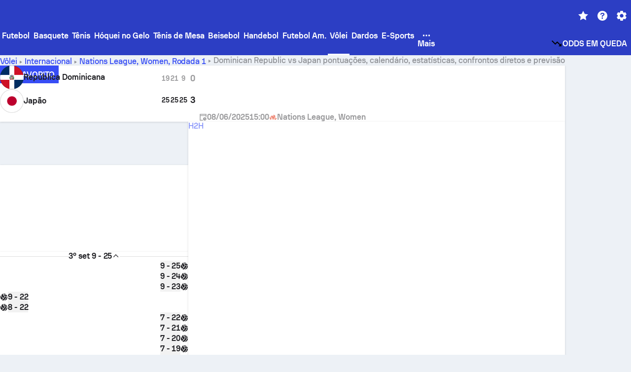

--- FILE ---
content_type: text/html; charset=utf-8
request_url: https://www.sofascore.com/pt/volleyball/match/japan-dominican-republic/aJcskJc
body_size: 156172
content:
<!DOCTYPE html><html lang="pt-br" dir="ltr" translate="no"><head><meta charSet="utf-8" data-next-head=""/><meta name="viewport" content="width=device-width" data-next-head=""/><meta name="viewport" content="width=device-width, initial-scale=1, shrink-to-fit=no"/><script async="" src="https://securepubads.g.doubleclick.net/tag/js/gpt.js"></script><meta name="theme-color" media="(prefers-color-scheme: light)" content="#2c3ec4"/><meta name="theme-color" media="(prefers-color-scheme: dark)" content="#2a3543"/><link rel="icon" href="/_next/static/media/favicon.36eabe98.ico"/><meta name="author" content="Sofascore"/><meta name="apple-itunes-app" content="app-id=1176147574"/><meta name="facebook-domain-verification" content="5tm5f2wweby6ky296kp5on2vj4be6z"/><link rel="preconnect" href="https://img.sofascore.com"/><link rel="preconnect" href="https://www.google.com"/><link rel="preconnect" href="https://www.gstatic.com" crossorigin="anonymous"/><link rel="dns-prefetch" href="https://img.sofascore.com"/><link rel="dns-prefetch" href="https://www.googletagmanager.com"/><link rel="manifest" href="/static/manifest.json"/><link rel="shortcut icon" href="/_next/static/media/favicon.36eabe98.ico"/><link rel="mask-icon" href="/_next/static/media/favicon.36eabe98.ico"/><link rel="apple-touch-icon-precomposed" sizes="180x180" href="/_next/static/media/apple-icon-180x180.25727f88.png"/><link rel="apple-touch-icon-precomposed" sizes="152x152" href="/_next/static/media/apple-icon-152x152.639e0059.png"/><link rel="apple-touch-icon-precomposed" sizes="144x144" href="/_next/static/media/apple-icon-144x144.36eabe98.png"/><link rel="apple-touch-icon-precomposed" sizes="120x120" href="/_next/static/media/apple-icon-120x120.1f22126e.png"/><link rel="apple-touch-icon-precomposed" sizes="114x114" href="/_next/static/media/apple-icon-114x114.8efe1e47.png"/><link rel="apple-touch-icon-precomposed" sizes="76x76" href="/_next/static/media/apple-icon-76x76.6fe15cf7.png"/><link rel="apple-touch-icon-precomposed" sizes="72x72" href="/_next/static/media/apple-icon-72x72.c847900b.png"/><link rel="preload" href="/static/fonts/SofascoreSans/woff2/SofascoreSans-Regular.woff2" as="font" type="font/woff2" crossorigin="anonymous"/><link rel="preload" href="/static/fonts/SofascoreSans/woff2/SofascoreSans-Medium.woff2" as="font" type="font/woff2" crossorigin="anonymous"/><link rel="preload" href="/static/fonts/SofascoreSans/woff2/SofascoreSans-Bold.woff2" as="font" type="font/woff2" crossorigin="anonymous"/><link rel="alternate" hrefLang="en" href="https://www.sofascore.com/volleyball/match/japan-dominican-republic/aJcskJc" data-next-head=""/><link rel="alternate" hrefLang="zh" href="https://www.sofascore.com/zh/volleyball/match/japan-dominican-republic/aJcskJc" data-next-head=""/><link rel="alternate" hrefLang="x-default" href="https://www.sofascore.com/volleyball/match/japan-dominican-republic/aJcskJc" data-next-head=""/><link rel="canonical" href="https://www.sofascore.com/pt/volleyball/match/japan-dominican-republic/aJcskJc" data-next-head=""/><link rel="alternate" href="android-app://com.sofascore.results/https/www.sofascore.com/event/13315027" data-next-head=""/><meta property="og:image" content="https://img.sofascore.com/api/v1/event/13315027/share-image/16x9" data-next-head=""/><meta property="og:image:width" content="2130" data-next-head=""/><meta property="og:image:height" content="1200" data-next-head=""/><meta name="robots" content="noindex, nofollow" data-next-head=""/><title data-next-head="">Dominican Republic vs Japan pontuações &amp; previsões | Sofascore</title><meta name="description" content="Dominican Republic - Japan começa em &lt;strong&gt;8 de jun. de 2025&lt;/strong&gt; às &lt;strong&gt;15:00:00 UTC&lt;/strong&gt;. Acompanhe o jogo no Sofascore com resultados e estatísticas ao vivo." data-next-head=""/><meta name="keywords" content="Dominican Republic Japan, livescore, resultados ao vivo, sofascore, resultados, sofa score" data-next-head=""/><link rel="preload" href="/_next/static/css/0fca991833524608.css" as="style"/><meta name="sentry-trace" content="403a4d40a76d676c4ccc5357af692089-b14f924a51713d41"/><meta name="baggage" content="sentry-environment=production,sentry-release=RYjs_yDa868jHcDi1ezOR,sentry-public_key=d693747a6bb242d9bb9cf7069fb57988,sentry-trace_id=403a4d40a76d676c4ccc5357af692089"/><script>
          window['gtag_enable_tcf_support'] = true;
          window.dataLayer = window.dataLayer || [];
          window.googletag = window.googletag || { cmd: [] };
          window.adv = window.adv || { cmd: [] };
          window.sas = window.sas || { cmd: [] };
        </script><script>
          if (typeof grecaptcha === 'undefined') {
            grecaptcha = {};
          }
          grecaptcha.ready = function(cb) {
            if (typeof grecaptcha.render === 'undefined') {
              const c = '___grecaptcha_cfg';
              window[c] = window[c] || {};
              (window[c]['fns'] = window[c]['fns']||[]).push(cb);
            } else {
              cb();
            }
          }
       </script><style type="text/css">.fresnel-container{margin:0;padding:0;}
@media not all and (min-width:0px) and (max-width:478.98px){.fresnel-at-xxs{display:none!important;}}
@media not all and (min-width:479px) and (max-width:479.98px){.fresnel-at-xsMax{display:none!important;}}
@media not all and (min-width:480px) and (max-width:479.98px){.fresnel-at-xs{display:none!important;}}
@media not all and (min-width:480px) and (max-width:766.98px){.fresnel-at-xsMin{display:none!important;}}
@media not all and (min-width:767px) and (max-width:767.98px){.fresnel-at-smMax{display:none!important;}}
@media not all and (min-width:768px) and (max-width:767.98px){.fresnel-at-sm{display:none!important;}}
@media not all and (min-width:768px) and (max-width:990.98px){.fresnel-at-smMin{display:none!important;}}
@media not all and (min-width:991px) and (max-width:991.98px){.fresnel-at-mdMax{display:none!important;}}
@media not all and (min-width:992px) and (max-width:991.98px){.fresnel-at-md{display:none!important;}}
@media not all and (min-width:992px) and (max-width:1342.98px){.fresnel-at-mdMin{display:none!important;}}
@media not all and (min-width:1343px) and (max-width:1343.98px){.fresnel-at-lgMax{display:none!important;}}
@media not all and (min-width:1344px) and (max-width:1343.98px){.fresnel-at-lg{display:none!important;}}
@media not all and (min-width:1344px){.fresnel-at-lgMin{display:none!important;}}
@media not all and (max-width:478.98px){.fresnel-lessThan-xsMax{display:none!important;}}
@media not all and (max-width:479.98px){.fresnel-lessThan-xs{display:none!important;}}
@media not all and (max-width:479.98px){.fresnel-lessThan-xsMin{display:none!important;}}
@media not all and (max-width:766.98px){.fresnel-lessThan-smMax{display:none!important;}}
@media not all and (max-width:767.98px){.fresnel-lessThan-sm{display:none!important;}}
@media not all and (max-width:767.98px){.fresnel-lessThan-smMin{display:none!important;}}
@media not all and (max-width:990.98px){.fresnel-lessThan-mdMax{display:none!important;}}
@media not all and (max-width:991.98px){.fresnel-lessThan-md{display:none!important;}}
@media not all and (max-width:991.98px){.fresnel-lessThan-mdMin{display:none!important;}}
@media not all and (max-width:1342.98px){.fresnel-lessThan-lgMax{display:none!important;}}
@media not all and (max-width:1343.98px){.fresnel-lessThan-lg{display:none!important;}}
@media not all and (max-width:1343.98px){.fresnel-lessThan-lgMin{display:none!important;}}
@media not all and (min-width:479px){.fresnel-greaterThan-xxs{display:none!important;}}
@media not all and (min-width:480px){.fresnel-greaterThan-xsMax{display:none!important;}}
@media not all and (min-width:480px){.fresnel-greaterThan-xs{display:none!important;}}
@media not all and (min-width:767px){.fresnel-greaterThan-xsMin{display:none!important;}}
@media not all and (min-width:768px){.fresnel-greaterThan-smMax{display:none!important;}}
@media not all and (min-width:768px){.fresnel-greaterThan-sm{display:none!important;}}
@media not all and (min-width:991px){.fresnel-greaterThan-smMin{display:none!important;}}
@media not all and (min-width:992px){.fresnel-greaterThan-mdMax{display:none!important;}}
@media not all and (min-width:992px){.fresnel-greaterThan-md{display:none!important;}}
@media not all and (min-width:1343px){.fresnel-greaterThan-mdMin{display:none!important;}}
@media not all and (min-width:1344px){.fresnel-greaterThan-lgMax{display:none!important;}}
@media not all and (min-width:1344px){.fresnel-greaterThan-lg{display:none!important;}}
@media not all and (min-width:0px){.fresnel-greaterThanOrEqual-xxs{display:none!important;}}
@media not all and (min-width:479px){.fresnel-greaterThanOrEqual-xsMax{display:none!important;}}
@media not all and (min-width:480px){.fresnel-greaterThanOrEqual-xs{display:none!important;}}
@media not all and (min-width:480px){.fresnel-greaterThanOrEqual-xsMin{display:none!important;}}
@media not all and (min-width:767px){.fresnel-greaterThanOrEqual-smMax{display:none!important;}}
@media not all and (min-width:768px){.fresnel-greaterThanOrEqual-sm{display:none!important;}}
@media not all and (min-width:768px){.fresnel-greaterThanOrEqual-smMin{display:none!important;}}
@media not all and (min-width:991px){.fresnel-greaterThanOrEqual-mdMax{display:none!important;}}
@media not all and (min-width:992px){.fresnel-greaterThanOrEqual-md{display:none!important;}}
@media not all and (min-width:992px){.fresnel-greaterThanOrEqual-mdMin{display:none!important;}}
@media not all and (min-width:1343px){.fresnel-greaterThanOrEqual-lgMax{display:none!important;}}
@media not all and (min-width:1344px){.fresnel-greaterThanOrEqual-lg{display:none!important;}}
@media not all and (min-width:1344px){.fresnel-greaterThanOrEqual-lgMin{display:none!important;}}
@media not all and (min-width:0px) and (max-width:478.98px){.fresnel-between-xxs-xsMax{display:none!important;}}
@media not all and (min-width:0px) and (max-width:479.98px){.fresnel-between-xxs-xs{display:none!important;}}
@media not all and (min-width:0px) and (max-width:479.98px){.fresnel-between-xxs-xsMin{display:none!important;}}
@media not all and (min-width:0px) and (max-width:766.98px){.fresnel-between-xxs-smMax{display:none!important;}}
@media not all and (min-width:0px) and (max-width:767.98px){.fresnel-between-xxs-sm{display:none!important;}}
@media not all and (min-width:0px) and (max-width:767.98px){.fresnel-between-xxs-smMin{display:none!important;}}
@media not all and (min-width:0px) and (max-width:990.98px){.fresnel-between-xxs-mdMax{display:none!important;}}
@media not all and (min-width:0px) and (max-width:991.98px){.fresnel-between-xxs-md{display:none!important;}}
@media not all and (min-width:0px) and (max-width:991.98px){.fresnel-between-xxs-mdMin{display:none!important;}}
@media not all and (min-width:0px) and (max-width:1342.98px){.fresnel-between-xxs-lgMax{display:none!important;}}
@media not all and (min-width:0px) and (max-width:1343.98px){.fresnel-between-xxs-lg{display:none!important;}}
@media not all and (min-width:0px) and (max-width:1343.98px){.fresnel-between-xxs-lgMin{display:none!important;}}
@media not all and (min-width:479px) and (max-width:479.98px){.fresnel-between-xsMax-xs{display:none!important;}}
@media not all and (min-width:479px) and (max-width:479.98px){.fresnel-between-xsMax-xsMin{display:none!important;}}
@media not all and (min-width:479px) and (max-width:766.98px){.fresnel-between-xsMax-smMax{display:none!important;}}
@media not all and (min-width:479px) and (max-width:767.98px){.fresnel-between-xsMax-sm{display:none!important;}}
@media not all and (min-width:479px) and (max-width:767.98px){.fresnel-between-xsMax-smMin{display:none!important;}}
@media not all and (min-width:479px) and (max-width:990.98px){.fresnel-between-xsMax-mdMax{display:none!important;}}
@media not all and (min-width:479px) and (max-width:991.98px){.fresnel-between-xsMax-md{display:none!important;}}
@media not all and (min-width:479px) and (max-width:991.98px){.fresnel-between-xsMax-mdMin{display:none!important;}}
@media not all and (min-width:479px) and (max-width:1342.98px){.fresnel-between-xsMax-lgMax{display:none!important;}}
@media not all and (min-width:479px) and (max-width:1343.98px){.fresnel-between-xsMax-lg{display:none!important;}}
@media not all and (min-width:479px) and (max-width:1343.98px){.fresnel-between-xsMax-lgMin{display:none!important;}}
@media not all and (min-width:480px) and (max-width:479.98px){.fresnel-between-xs-xsMin{display:none!important;}}
@media not all and (min-width:480px) and (max-width:766.98px){.fresnel-between-xs-smMax{display:none!important;}}
@media not all and (min-width:480px) and (max-width:767.98px){.fresnel-between-xs-sm{display:none!important;}}
@media not all and (min-width:480px) and (max-width:767.98px){.fresnel-between-xs-smMin{display:none!important;}}
@media not all and (min-width:480px) and (max-width:990.98px){.fresnel-between-xs-mdMax{display:none!important;}}
@media not all and (min-width:480px) and (max-width:991.98px){.fresnel-between-xs-md{display:none!important;}}
@media not all and (min-width:480px) and (max-width:991.98px){.fresnel-between-xs-mdMin{display:none!important;}}
@media not all and (min-width:480px) and (max-width:1342.98px){.fresnel-between-xs-lgMax{display:none!important;}}
@media not all and (min-width:480px) and (max-width:1343.98px){.fresnel-between-xs-lg{display:none!important;}}
@media not all and (min-width:480px) and (max-width:1343.98px){.fresnel-between-xs-lgMin{display:none!important;}}
@media not all and (min-width:480px) and (max-width:766.98px){.fresnel-between-xsMin-smMax{display:none!important;}}
@media not all and (min-width:480px) and (max-width:767.98px){.fresnel-between-xsMin-sm{display:none!important;}}
@media not all and (min-width:480px) and (max-width:767.98px){.fresnel-between-xsMin-smMin{display:none!important;}}
@media not all and (min-width:480px) and (max-width:990.98px){.fresnel-between-xsMin-mdMax{display:none!important;}}
@media not all and (min-width:480px) and (max-width:991.98px){.fresnel-between-xsMin-md{display:none!important;}}
@media not all and (min-width:480px) and (max-width:991.98px){.fresnel-between-xsMin-mdMin{display:none!important;}}
@media not all and (min-width:480px) and (max-width:1342.98px){.fresnel-between-xsMin-lgMax{display:none!important;}}
@media not all and (min-width:480px) and (max-width:1343.98px){.fresnel-between-xsMin-lg{display:none!important;}}
@media not all and (min-width:480px) and (max-width:1343.98px){.fresnel-between-xsMin-lgMin{display:none!important;}}
@media not all and (min-width:767px) and (max-width:767.98px){.fresnel-between-smMax-sm{display:none!important;}}
@media not all and (min-width:767px) and (max-width:767.98px){.fresnel-between-smMax-smMin{display:none!important;}}
@media not all and (min-width:767px) and (max-width:990.98px){.fresnel-between-smMax-mdMax{display:none!important;}}
@media not all and (min-width:767px) and (max-width:991.98px){.fresnel-between-smMax-md{display:none!important;}}
@media not all and (min-width:767px) and (max-width:991.98px){.fresnel-between-smMax-mdMin{display:none!important;}}
@media not all and (min-width:767px) and (max-width:1342.98px){.fresnel-between-smMax-lgMax{display:none!important;}}
@media not all and (min-width:767px) and (max-width:1343.98px){.fresnel-between-smMax-lg{display:none!important;}}
@media not all and (min-width:767px) and (max-width:1343.98px){.fresnel-between-smMax-lgMin{display:none!important;}}
@media not all and (min-width:768px) and (max-width:767.98px){.fresnel-between-sm-smMin{display:none!important;}}
@media not all and (min-width:768px) and (max-width:990.98px){.fresnel-between-sm-mdMax{display:none!important;}}
@media not all and (min-width:768px) and (max-width:991.98px){.fresnel-between-sm-md{display:none!important;}}
@media not all and (min-width:768px) and (max-width:991.98px){.fresnel-between-sm-mdMin{display:none!important;}}
@media not all and (min-width:768px) and (max-width:1342.98px){.fresnel-between-sm-lgMax{display:none!important;}}
@media not all and (min-width:768px) and (max-width:1343.98px){.fresnel-between-sm-lg{display:none!important;}}
@media not all and (min-width:768px) and (max-width:1343.98px){.fresnel-between-sm-lgMin{display:none!important;}}
@media not all and (min-width:768px) and (max-width:990.98px){.fresnel-between-smMin-mdMax{display:none!important;}}
@media not all and (min-width:768px) and (max-width:991.98px){.fresnel-between-smMin-md{display:none!important;}}
@media not all and (min-width:768px) and (max-width:991.98px){.fresnel-between-smMin-mdMin{display:none!important;}}
@media not all and (min-width:768px) and (max-width:1342.98px){.fresnel-between-smMin-lgMax{display:none!important;}}
@media not all and (min-width:768px) and (max-width:1343.98px){.fresnel-between-smMin-lg{display:none!important;}}
@media not all and (min-width:768px) and (max-width:1343.98px){.fresnel-between-smMin-lgMin{display:none!important;}}
@media not all and (min-width:991px) and (max-width:991.98px){.fresnel-between-mdMax-md{display:none!important;}}
@media not all and (min-width:991px) and (max-width:991.98px){.fresnel-between-mdMax-mdMin{display:none!important;}}
@media not all and (min-width:991px) and (max-width:1342.98px){.fresnel-between-mdMax-lgMax{display:none!important;}}
@media not all and (min-width:991px) and (max-width:1343.98px){.fresnel-between-mdMax-lg{display:none!important;}}
@media not all and (min-width:991px) and (max-width:1343.98px){.fresnel-between-mdMax-lgMin{display:none!important;}}
@media not all and (min-width:992px) and (max-width:991.98px){.fresnel-between-md-mdMin{display:none!important;}}
@media not all and (min-width:992px) and (max-width:1342.98px){.fresnel-between-md-lgMax{display:none!important;}}
@media not all and (min-width:992px) and (max-width:1343.98px){.fresnel-between-md-lg{display:none!important;}}
@media not all and (min-width:992px) and (max-width:1343.98px){.fresnel-between-md-lgMin{display:none!important;}}
@media not all and (min-width:992px) and (max-width:1342.98px){.fresnel-between-mdMin-lgMax{display:none!important;}}
@media not all and (min-width:992px) and (max-width:1343.98px){.fresnel-between-mdMin-lg{display:none!important;}}
@media not all and (min-width:992px) and (max-width:1343.98px){.fresnel-between-mdMin-lgMin{display:none!important;}}
@media not all and (min-width:1343px) and (max-width:1343.98px){.fresnel-between-lgMax-lg{display:none!important;}}
@media not all and (min-width:1343px) and (max-width:1343.98px){.fresnel-between-lgMax-lgMin{display:none!important;}}
@media not all and (min-width:1344px) and (max-width:1343.98px){.fresnel-between-lg-lgMin{display:none!important;}}</style><script>
        (function () {
          function applyTheme(theme) {
            for (let key in theme) {
              document.documentElement.style.setProperty(key, theme[key]);
            }
          }

          var persistedTheme = localStorage.getItem('sofa.theme');

          var light = {"--primary-default":"#374df5","--primary-variant":"#2c3ec4","--primary-highlight":"rgba(55, 77, 245, 0.15)","--primary-hover":"hsl(233, 90.5%, 63.8%)","--primary-selected":"hsl(233, 90.5%, 53.8%)","--secondary-default":"#0bb32a","--secondary-variant":"#08861f","--secondary-highlight":"rgba(11, 179, 42, 0.15)","--secondary-hover":"hsl(131, 88.4%, 42.3%)","--secondary-selected":"hsl(131, 88.4%, 32.3%)","--tertiary-default":"rgba(202, 194, 133, 1)","--tertiary-variant":"rgba(157, 150, 94, 1)","--tertiary-highlight":"rgba(202, 194, 133, 0.15)","--neutral-default":"#a4a9b3","--neutral-variant":"#51565f","--neutral-highlight":"#e8ecf3","--on-color-primary":"#ffffff","--on-color-secondary":"rgba(255, 255, 255, 0.6)","--on-color-highlight-nLv1":"rgba(255, 255, 255, 0.2)","--on-color-highlight-nLv2":"rgba(255, 255, 255, 0.1)","--on-color-default":"#ffffff","--on-color-hover":"#e6e6e6","--on-color-selected":"#cccccc","--surface-s0":"#edf1f6","--surface-s1":"#ffffff","--surface-s2":"rgba(229, 233, 239, 0.5)","--surface-sp":"#ffffff","--surface-t":"#222226","--on-surface-nLv1":"#222226","--on-surface-nLv2":"rgba(34, 34, 38, 0.7)","--on-surface-nLv3":"rgba(34, 34, 38, 0.45)","--on-surface-nLv4":"rgba(34, 34, 38, 0.15)","--on-surface-nLv5":"rgba(34, 34, 38, 0.06)","--error-default":"#c7361f","--error-hover":"#dd3c23","--error-selected":"#b1301c","--alert-default":"#c7921f","--alert-hover":"#dda223","--alert-selected":"#b1821c","--success-default":"#15b168","--success-hover":"#18c876","--success-selected":"#129a5b","--effect-elevation1":"rgba(34, 34, 38, 0.16)","--effect-elevation2":"rgba(34, 34, 38, 0.16)","--effect-elevation3":"rgba(34, 34, 38, 0.16)","--overlay-darken1":"rgba(0, 0, 0, 0.25)","--overlay-darken2":"rgba(0, 0, 0, 0.5)","--overlay-darken3":"rgba(0, 0, 0, 0.65)","--sofa-singles-live":"#cb1818","--sofa-singles-value":"#e59c03","--sofa-singles-liveHighlight":"rgba(203, 24, 24, 0.1)","--sofa-singles-crowdsourcingLive":"#ff109f","--sofa-singles-crowdsourcingLiveHighlight":"rgba(255, 16, 159, 0.1)","--score-rating-s00":"#a4a9b3","--score-rating-s10":"#dc0c00","--score-rating-s60":"#ed7e07","--score-rating-s65":"#d9af00","--score-rating-s70":"#00c424","--score-rating-s80":"#00adc4","--score-rating-s90":"#374df5","--playoffs-promotion-to-x":"#26943b","--playoffs-promotion-to-x-playoff":"#49cb40","--playoffs-promotion-to-y":"#0056a3","--playoffs-promotion-to-y-playoff":"#0a8dff","--playoffs-promotion-to-z":"#016565","--playoffs-promotion-to-z-playoff":"#018e8d","--playoffs-promotion-to-z-playoff-secondary":"#01b7b6","--playoffs-promotion-to-relegation":"#c1262d","--playoffs-promotion-to-relegation-playoff":"#fea500","--player-position-forward":"#cb1818","--player-position-midfield":"#0bb32a","--player-position-defender":"#374df5","--player-position-goalkeeper":"#e59c03","--heatmap-hm1":"#cbedbf","--heatmap-hm2":"#d5eb86","--heatmap-hm3":"#fffc20","--heatmap-hm4":"#ff8111","--heatmap-hm5":"#ff1f1f","--stage-sports-dtm":"#011c47","--stage-sports-formula1":"#dc351e","--stage-sports-formulaE":"#04afe7","--stage-sports-indycar":"#c61e36","--stage-sports-moto2":"#84273a","--stage-sports-moto3":"#832639","--stage-sports-motoGP":"#3b3536","--stage-sports-nascar":"#007ac2","--stage-sports-superbike":"#bd1f23","--stage-sports-wrc":"#7bad26","--stage-sports-cycling":"#0162af","--stage-sports-generic":"#03af37","--graphics-terrain-football":"#cbedbf","--graphics-terrain-basketball":"#f8d496","--graphics-terrain-dark":"#19191c","--graphics-terrain-footballPale":"#f5fbf2","--graphics-terrain-basketballPale":"#fef6ea","--graphics-terrain-footballLineups":"#3c8063","--terrain-harcourtIndoor":"#30b8ab","--terrain-hardcourtOutdoor":"#5143cc","--terrain-grass":"#62bd40","--terrain-clay":"#eb9a44","--terrain-default":"#808080","--tournaments-wta":"#a42090","--social-twitter":"#00acee","--social-facebook":"#0865FE","--social-apple":"#000000","--social-huawei-symbol":"#CE0E2D","--social-huawei-text":"#262729","--cricket-neutral":"#a4a9b3","--cricket-singleRuns":"#6aac44","--cricket-firstCircleRuns":"#4d82a1","--cricket-secondCircleRuns":"#98458c","--cricket-wicketsDown":"#b8483c","--cricket-errorsAndMistakes":"#be9b3c","--cricket-cricketTerrain":"#cbedbf","--cricket-cricketTerrainSecondary":"#166534","--cricket-dsr":"#5a539c","--sentiment-positive":"#0bb32a","--sentiment-positive-highlight":"rgba(11, 179, 42, 0.25)","--sentiment-negative":"#cb1818","--sentiment-negative-highlight":"rgba(203, 24, 24, 0.25)","--header-default":"#2c3ec4","--mma-red-default":"#ce153a","--mma-red-highlight":"rgba(206, 21, 58, 0.15)","--mma-blue-default":"#1258df","--mma-blue-highlight":"rgba(18, 88, 223, 0.15)","--football-shotmap-home-idle":"#05660f","--football-shotmap-home-selectedHover":"#0bb32a","--football-shotmap-away-idle":"#064683","--football-shotmap-away-selectedHover":"#374df5","--tennis-tournaments-2000":"#3A66AC","--tennis-tournaments-1000":"#D1B04E","--tennis-tournaments-500":"#848E95","--tennis-tournaments-250":"#00AFF0","--hockey-shotmap-shot-background":"#ffffff80","--editor-pink":"#FF407F","--editor-pink-highlight":"rgba(255, 64, 127, 0.15)"};
          var dark = {"--primary-default":"#7a84ff","--primary-variant":"#000000","--primary-highlight":"rgba(122, 132, 255, 0.25)","--primary-hover":"hsl(235, 100.0%, 78.9%)","--primary-selected":"hsl(235, 100.0%, 68.9%)","--secondary-default":"#46c252","--secondary-variant":"#03692a","--secondary-highlight":"rgba(70, 194, 82, 0.25)","--secondary-hover":"hsl(126, 50.4%, 56.8%)","--secondary-selected":"hsl(126, 50.4%, 46.8%)","--tertiary-default":"rgba(168, 161, 110, 1)","--tertiary-variant":"rgba(130, 124, 77, 1)","--tertiary-highlight":"rgba(168, 161 110, 0.15)","--neutral-default":"#a4a9b3","--neutral-variant":"#BCC2CF","--neutral-highlight":"rgba(54, 63, 83, 0.5)","--on-color-primary":"#FCFCFE","--on-color-secondary":"rgba(255, 255, 255, 0.6)","--on-color-highlight-nLv1":"rgba(255, 255, 255, 0.25)","--on-color-highlight-nLv2":"rgba(255, 255, 255, 0.1)","--on-color-default":"#ffffff","--on-color-hover":"#ffffff","--on-color-selected":"#f2f2f2","--surface-s0":"#000000","--surface-s1":"#171C1F","--surface-s2":"rgba(0, 0, 0, 0.5)","--surface-sp":"#272C32","--surface-t":"#ECEDEF","--on-surface-nLv1":"#ECEDEF","--on-surface-nLv2":"rgba(255, 255, 255, 0.75)","--on-surface-nLv3":"rgba(255, 255, 255, 0.5)","--on-surface-nLv4":"rgba(255, 255, 255, 0.15)","--on-surface-nLv5":"rgba(255, 255, 255, 0.08)","--error-default":"#e35c47","--error-hover":"#e66f5d","--error-selected":"#e04831","--alert-default":"#dbaa3f","--alert-hover":"#dfb355","--alert-selected":"#d7a02a","--success-default":"#39b57a","--success-hover":"#44c486","--success-selected":"#33a26c","--effect-elevation1":"rgba(0, 0, 0, 0.24)","--effect-elevation2":"rgba(0, 0, 0, 0.40)","--effect-elevation3":"rgba(0, 0, 0, 0.48)","--overlay-darken1":"rgba(0, 0, 0, 0.25)","--overlay-darken2":"rgba(0, 0, 0, 0.5)","--overlay-darken3":"rgba(0, 0, 0, 0.65)","--sofa-singles-live":"#e73b3b","--sofa-singles-value":"#e8b345","--sofa-singles-liveHighlight":"rgba(231, 59, 59, 0.2)","--sofa-singles-crowdsourcingLive":"#ff109f","--sofa-singles-crowdsourcingLiveHighlight":"rgba(255, 16, 159, 0.1)","--score-rating-s00":"#a4a9b3","--score-rating-s10":"#dc0c00","--score-rating-s60":"#ed7e07","--score-rating-s65":"#d9af00","--score-rating-s70":"#00c424","--score-rating-s80":"#00adc4","--score-rating-s90":"#374df5","--playoffs-promotion-to-x":"#3bb552","--playoffs-promotion-to-x-playoff":"#80ea79","--playoffs-promotion-to-y":"#288eea","--playoffs-promotion-to-y-playoff":"#8fcbff","--playoffs-promotion-to-z":"#2f9d9d","--playoffs-promotion-to-z-playoff":"#0ad8d8","--playoffs-promotion-to-z-playoff-secondary":"#befefe","--playoffs-promotion-to-relegation":"#ef5158","--playoffs-promotion-to-relegation-playoff":"#ffb936","--player-position-forward":"#e73b3b","--player-position-midfield":"#1eb85d","--player-position-defender":"#4b9def","--player-position-goalkeeper":"#e8b345","--heatmap-hm1":"#446c46","--heatmap-hm2":"#7d943c","--heatmap-hm3":"#ffd630","--heatmap-hm4":"#f0802b","--heatmap-hm5":"#f03530","--stage-sports-dtm":"#011c47","--stage-sports-formula1":"#dc351e","--stage-sports-formulaE":"#04afe7","--stage-sports-indycar":"#c61e36","--stage-sports-moto2":"#84273a","--stage-sports-moto3":"#832639","--stage-sports-motoGP":"#3b3536","--stage-sports-nascar":"#007ac2","--stage-sports-superbike":"#bd1f23","--stage-sports-wrc":"#7bad26","--stage-sports-cycling":"#0162af","--stage-sports-generic":"#03af37","--graphics-terrain-football":"#446c46","--graphics-terrain-basketball":"#a38a5e","--graphics-terrain-dark":"#0c0c0d","--graphics-terrain-footballPale":"#1d2c29","--graphics-terrain-basketballPale":"#31312e","--graphics-terrain-footballLineups":"#171c1f","--terrain-harcourtIndoor":"#6ee4d9","--terrain-hardcourtOutdoor":"#a59bf5","--terrain-grass":"#488331","--terrain-clay":"#a06b32","--terrain-default":"#808080","--tournaments-wta":"#db5cc7","--social-twitter":"#00acee","--social-facebook":"#ECEDEF","--social-apple":"#ECEDEF","--social-huawei-symbol":"#ECEDEF","--social-huawei-text":"#ECEDEF","--cricket-neutral":"#828ba1","--cricket-singleRuns":"#6aac44","--cricket-firstCircleRuns":"#4d82a1","--cricket-secondCircleRuns":"#98458c","--cricket-wicketsDown":"#b8483c","--cricket-errorsAndMistakes":"#be9b3c","--cricket-cricketTerrain":"#9ccf8a","--cricket-cricketTerrainSecondary":"#166534","--cricket-dsr":"#5a539c","--sentiment-positive":"#46c252","--sentiment-positive-highlight":"rgba(70, 194, 82, 0.25)","--sentiment-negative":"#e73b3b","--sentiment-negative-highlight":"rgba(231, 59, 59, 0.25)","--header-default":"#111517","--mma-red-default":"#de4e6b","--mma-red-highlight":"rgba(222, 78, 107, 0.25)","--mma-blue-default":"#467ce5","--mma-blue-highlight":"rgba(70, 124, 229, 0.25)","--football-shotmap-home-idle":"#0b5a13","--football-shotmap-home-selectedHover":"#46c252","--football-shotmap-away-idle":"#2c3596","--football-shotmap-away-selectedHover":"#7a84ff","--tennis-tournaments-2000":"#3A66AC","--tennis-tournaments-1000":"#D1B04E","--tennis-tournaments-500":"#848E95","--tennis-tournaments-250":"#00AFF0","--hockey-shotmap-shot-background":"#ffffff33","--editor-pink":"#FF7DA8","--editor-pink-highlight":"rgba(255, 64, 127, 0.15)"};

          var themes = { light, dark };

          

          var theme = 'auto';
          var prefersDark = window.matchMedia('(prefers-color-scheme: dark)').matches;

          if (persistedTheme) {
            try {
              var parsed = JSON.parse(persistedTheme);
              if(parsed.theme === 'amoled') {
                parsed.theme = 'dark';
              }
              theme = parsed.theme || theme;
            } catch {
              console.error('Invalid theme shape.');
            }
          }

          var toApply;
          if (theme === 'auto') {
            toApply = prefersDark ? 'dark' : 'light';
          } else {
            toApply = theme;
          }

          try {
            window.localStorage.setItem('sofa.theme',JSON.stringify({theme:theme}));
          } catch {
            console.error('Locale Storage is full.');
          }

          document.documentElement.classList.add(toApply);
          applyTheme(themes[toApply]);
        })();</script><script type="application/ld+json" data-next-head="">{"@context":"https://schema.org","@type":"BreadcrumbList","itemListElement":[{"@type":"ListItem","position":1,"name":"Vôlei","item":"https://www.sofascore.com/pt/voleibol"},{"@type":"ListItem","position":2,"name":"Internacional","item":"https://www.sofascore.com/pt/voleibol/international"},{"@type":"ListItem","position":3,"name":"Nations League, Women","item":"https://www.sofascore.com/pt/torneio/voleibol/international/nations-league-women/11094"},{"@type":"ListItem","position":4,"name":"Dominican Republic - Japan"}]}</script><script type="application/ld+json" data-next-head="">{"@context":"https://schema.org","@type":"SportsEvent","name":"Dominican Republic vs Japan","eventStatus":"EventScheduled","description":"Nations League, Women 2025 Round 1","homeTeam":{"@type":"SportsTeam","sport":"Volleyball","name":"Dominican Republic","logo":"https://img.sofascore.com/api/v1/team/6700/image","url":"https://www.sofascore.com/team/volleyball/dominican-republic/6700"},"awayTeam":{"@type":"SportsTeam","sport":"Volleyball","name":"Japan","logo":"https://img.sofascore.com/api/v1/team/6710/image","url":"https://www.sofascore.com/team/volleyball/japan/6710"},"startDate":"2025-06-08T15:00:00.000Z","sport":"Volleyball"}</script><link rel="stylesheet" href="/_next/static/css/0fca991833524608.css" data-n-g=""/><noscript data-n-css=""></noscript><script defer="" noModule="" src="/_next/static/chunks/polyfills-42372ed130431b0a.js"></script><script defer="" src="/_next/static/chunks/74642.102ce0d581b01e20.js"></script><script defer="" src="/_next/static/chunks/9323.80315b17ffa65f6e.js"></script><script defer="" src="/_next/static/chunks/76043.d06e30b9dff1f355.js"></script><script defer="" src="/_next/static/chunks/47755.212c5b7010bad3d6.js"></script><script defer="" src="/_next/static/chunks/13225.fc3e90de42a0a72e.js"></script><script defer="" src="/_next/static/chunks/80179.17c0eb86e5d7b7f2.js"></script><script defer="" src="/_next/static/chunks/98448.be7100b2e57512b6.js"></script><script defer="" src="/_next/static/chunks/35988.f0f4448a5cb78dc6.js"></script><script defer="" src="/_next/static/chunks/56190.68088ce9bb5007d3.js"></script><script defer="" src="/_next/static/chunks/84122.da49a959391ddf3c.js"></script><script defer="" src="/_next/static/chunks/99050.c03f7be80c2724e6.js"></script><script defer="" src="/_next/static/chunks/52949.ca5ed0003e7b37f9.js"></script><script defer="" src="/_next/static/chunks/86346.bc9494ca49c37a52.js"></script><script defer="" src="/_next/static/chunks/9800.6c7148ae6baf8caf.js"></script><script defer="" src="/_next/static/chunks/95211.a71a035eaf4c3b21.js"></script><script src="/_next/static/chunks/webpack-b2fea00879136f97.js" defer=""></script><script src="/_next/static/chunks/framework-a8c9674a7c50b22f.js" defer=""></script><script src="/_next/static/chunks/main-899c79ae47b966e5.js" defer=""></script><script src="/_next/static/chunks/pages/_app-d85942d138bc30ec.js" defer=""></script><script src="/_next/static/chunks/14092-f8d92b8eedd494c1.js" defer=""></script><script src="/_next/static/chunks/28446-08caf10013fbb1d8.js" defer=""></script><script src="/_next/static/chunks/84526-2cd22be0190323bc.js" defer=""></script><script src="/_next/static/chunks/56587-6f1da3c0176aa684.js" defer=""></script><script src="/_next/static/chunks/17135-41793ca58556d4fe.js" defer=""></script><script src="/_next/static/chunks/36678-2eb8c695ab7c4cb0.js" defer=""></script><script src="/_next/static/chunks/20288-0004b1a42039bfee.js" defer=""></script><script src="/_next/static/chunks/24649-c903cdf9140820d0.js" defer=""></script><script src="/_next/static/chunks/93785-d3be43bb2c42d50e.js" defer=""></script><script src="/_next/static/chunks/36701-bb20834ededbddc1.js" defer=""></script><script src="/_next/static/chunks/54820-aab6d3082107eca3.js" defer=""></script><script src="/_next/static/chunks/46560-208079bcadcfd34a.js" defer=""></script><script src="/_next/static/chunks/88620-fbe7bba361d92505.js" defer=""></script><script src="/_next/static/chunks/83716-e49317c6838f49ad.js" defer=""></script><script src="/_next/static/chunks/73240-cc014c1b3ee20591.js" defer=""></script><script src="/_next/static/chunks/65062-19d545d85976b2b2.js" defer=""></script><script src="/_next/static/chunks/81826-dbee71ac5ec45c2a.js" defer=""></script><script src="/_next/static/chunks/72889-cd18de71322c24ef.js" defer=""></script><script src="/_next/static/chunks/54946-8c5feb05d506381d.js" defer=""></script><script src="/_next/static/chunks/19475-5e45cfec5cb04fe3.js" defer=""></script><script src="/_next/static/chunks/28105-54eebe5509da296a.js" defer=""></script><script src="/_next/static/chunks/86795-5f72c428bc15c55e.js" defer=""></script><script src="/_next/static/chunks/66022-5c2730aa2bb8f07e.js" defer=""></script><script src="/_next/static/chunks/60128-0d8fbbd2016db9ea.js" defer=""></script><script src="/_next/static/chunks/58075-c3a4ce425983fb83.js" defer=""></script><script src="/_next/static/chunks/34565-9cda3783ae392250.js" defer=""></script><script src="/_next/static/chunks/65613-4750f075fcafe7b3.js" defer=""></script><script src="/_next/static/chunks/52495-96f969943f065d18.js" defer=""></script><script src="/_next/static/chunks/pages/event-f36fd69ca0f9ee86.js" defer=""></script><script src="/_next/static/RYjs_yDa868jHcDi1ezOR/_buildManifest.js" defer=""></script><script src="/_next/static/RYjs_yDa868jHcDi1ezOR/_ssgManifest.js" defer=""></script><style data-styled="" data-styled-version="5.3.11">html{line-height:1.15;-webkit-text-size-adjust:100%;}/*!sc*/
body{margin:0;}/*!sc*/
main{display:block;}/*!sc*/
h1{font-size:2em;margin:0.67em 0;}/*!sc*/
hr{box-sizing:content-box;height:0;overflow:visible;}/*!sc*/
pre{font-family:monospace,monospace;font-size:1em;}/*!sc*/
a{background-color:transparent;}/*!sc*/
abbr[title]{border-bottom:none;-webkit-text-decoration:underline;text-decoration:underline;-webkit-text-decoration:underline dotted;text-decoration:underline dotted;}/*!sc*/
b,strong{font-weight:bolder;}/*!sc*/
code,kbd,samp{font-family:monospace,monospace;font-size:1em;}/*!sc*/
small{font-size:80%;}/*!sc*/
sub,sup{font-size:75%;line-height:0;position:relative;vertical-align:baseline;}/*!sc*/
sub{bottom:-0.25em;}/*!sc*/
sup{top:-0.5em;}/*!sc*/
img{border-style:none;}/*!sc*/
button,input,optgroup,select,textarea{font-family:inherit;font-size:100%;line-height:1.15;margin:0;}/*!sc*/
button,input{overflow:visible;}/*!sc*/
button,select{text-transform:none;}/*!sc*/
button,[type="button"],[type="reset"],[type="submit"]{-webkit-appearance:button;}/*!sc*/
button::-moz-focus-inner,[type="button"]::-moz-focus-inner,[type="reset"]::-moz-focus-inner,[type="submit"]::-moz-focus-inner{border-style:none;padding:0;}/*!sc*/
button:-moz-focusring,[type="button"]:-moz-focusring,[type="reset"]:-moz-focusring,[type="submit"]:-moz-focusring{outline:1px dotted ButtonText;}/*!sc*/
fieldset{padding:0.35em 0.75em 0.625em;}/*!sc*/
legend{box-sizing:border-box;color:inherit;display:table;max-width:100%;padding:0;white-space:normal;}/*!sc*/
progress{vertical-align:baseline;}/*!sc*/
textarea{overflow:auto;}/*!sc*/
[type="checkbox"],[type="radio"]{box-sizing:border-box;padding:0;}/*!sc*/
[type="number"]::-webkit-inner-spin-button,[type="number"]::-webkit-outer-spin-button{height:auto;}/*!sc*/
[type="search"]{-webkit-appearance:textfield;outline-offset:-2px;}/*!sc*/
[type="search"]::-webkit-search-decoration{-webkit-appearance:none;}/*!sc*/
::-webkit-file-upload-button{-webkit-appearance:button;font:inherit;}/*!sc*/
details{display:block;}/*!sc*/
summary{display:list-item;}/*!sc*/
template{display:none;}/*!sc*/
[hidden]{display:none;}/*!sc*/
data-styled.g1[id="sc-global-ecVvVt1"]{content:"sc-global-ecVvVt1,"}/*!sc*/
body{overflow-x:hidden;width:100%;-webkit-font-smoothing:antialiased;-moz-osx-font-smoothing:grayscale;font-family:'Sofascore Sans','Arial Unicode MS',-apple-system,BlinkMacSystemFont,Segoe UI,Helvetica,Arial,sans-serif,Apple Color Emoji,Segoe UI Emoji,Segoe UI Symbol;font-weight:400;color:var(--on-surface-nLv1);background-color:var(--surface-s0);font-feature-settings:"kern" 1;font-kerning:normal;}/*!sc*/
h1,h2,h3,h4,h5,h6{font-weight:500;}/*!sc*/
h3.h-center{background-color:var(--surface-s0);border-radius:4px;overflow:hidden;font-size:15px;text-align:center;text-transform:uppercase;padding:8px 0;margin:0;}/*!sc*/
a{-webkit-text-decoration:none;text-decoration:none;}/*!sc*/
svg{vertical-align:top;}/*!sc*/
*{box-sizing:border-box;}/*!sc*/
button{border:none;background:none;font-family:'Sofascore Sans','Arial Unicode MS',-apple-system,BlinkMacSystemFont,Segoe UI,Helvetica,Arial,sans-serif,Apple Color Emoji,Segoe UI Emoji,Segoe UI Symbol;}/*!sc*/
hr{margin:12px 0;padding:0;border:none;border-bottom:1px solid rgba(0,12,36,.07);}/*!sc*/
strong{font-weight:500 !important;}/*!sc*/
th{font-weight:400;}/*!sc*/
::-webkit-input-placeholder{color:rgba(0,0,0,0.4);}/*!sc*/
::-moz-placeholder{color:rgba(0,0,0,0.4);}/*!sc*/
:-ms-input-placeholder{color:rgba(0,0,0,0.4);}/*!sc*/
::placeholder{color:rgba(0,0,0,0.4);}/*!sc*/
button,[type="button"],[type="reset"],[type="submit"]{-webkit-appearance:none !important;}/*!sc*/
.Toastify__toast-container{width:auto;}/*!sc*/
@media only screen and (max-width:480px){.Toastify__toast-container{width:100vw;}}/*!sc*/
.sofa-toast--info,.sofa-toast--error{width:328px;border-radius:16px;background:var(--primary-default);padding:12px 16px;min-height:unset;}/*!sc*/
@media only screen and (max-width:480px){.sofa-toast--info,.sofa-toast--error{bottom:32px;width:auto;max-width:calc(100vw - 32px);margin:0 auto 8px auto;}}/*!sc*/
.sofa-toast--error{background:var(--error-default);}/*!sc*/
.grecaptcha-badge{visibility:hidden;}/*!sc*/
data-styled.g2[id="sc-global-hIDtNy1"]{content:"sc-global-hIDtNy1,"}/*!sc*/
@font-face{font-family:'Sofascore Sans';src:url('/static/fonts/SofascoreSans/woff2/SofascoreSans-Regular.woff2') format('woff2'), url('/static/fonts/SofascoreSans/woff/SofascoreSans-Regular.woff') format('woff'), url('/static/fonts/SofascoreSans/otf/SofascoreSans-Regular.otf') format('otf'), url('/static/fonts/SofascoreSans/ttf/SofascoreSans-Regular.ttf') format('truetype');font-weight:400;font-style:normal;line-height:normal;font-display:swap;}/*!sc*/
@font-face{font-family:'Sofascore Sans';src:url('/static/fonts/SofascoreSans/woff2/SofascoreSans-Medium.woff2') format('woff2'), url('/static/fonts/SofascoreSans/woff/SofascoreSans-Medium.woff') format('woff'), url('/static/fonts/SofascoreSans/otf/SofascoreSans-Medium.otf') format('otf'), url('/static/fonts/SofascoreSans/ttf/SofascoreSans-Medium.ttf') format('truetype');font-weight:500;font-style:normal;font-display:swap;}/*!sc*/
@font-face{font-family:'Sofascore Sans';src:url('/static/fonts/SofascoreSans/woff2/SofascoreSans-Bold.woff2') format('woff2'), url('/static/fonts/SofascoreSans/woff/SofascoreSans-Bold.woff') format('woff'), url('/static/fonts/SofascoreSans/otf/SofascoreSans-Bold.otf') format('otf'), url('/static/fonts/SofascoreSans/ttf/SofascoreSans-Bold.ttf') format('truetype');font-weight:700;font-style:normal;font-display:swap;}/*!sc*/
@font-face{font-family:'Sofascore Sans Condensed';src:url('/static/fonts/SofascoreSans/woff2/SofascoreSans-RegularCondensed.woff2') format('woff2'), url('/static/fonts/SofascoreSans/woff/SofascoreSans-RegularCondensed.woff') format('woff'), url('/static/fonts/SofascoreSans/otf/SofascoreSans-RegularCondensed.otf') format('otf'), url('/static/fonts/SofascoreSans/ttf/SofascoreSans-RegularCondensed.ttf') format('truetype');font-weight:400;font-style:normal;font-display:swap;}/*!sc*/
@font-face{font-family:'Sofascore Sans Condensed';src:url('/static/fonts/SofascoreSans/woff2/SofascoreSans-MediumCondensed.woff2') format('woff2'), url('/static/fonts/SofascoreSans/woff/SofascoreSans-MediumCondensed.woff') format('woff'), url('/static/fonts/SofascoreSans/otf/SofascoreSans-MediumCondensed.otf') format('otf'), url('/static/fonts/SofascoreSans/ttf/SofascoreSans-MediumCondensed.ttf') format('ttf');font-weight:500;font-style:normal;font-display:swap;}/*!sc*/
@font-face{font-family:'Sofascore Sans Condensed';src:url('/static/fonts/SofascoreSans/woff2/SofascoreSans-BoldCondensed.woff2') format('woff2'), url('/static/fonts/SofascoreSans/woff/SofascoreSans-BoldCondensed.woff') format('woff'), url('/static/fonts/SofascoreSans/otf/SofascoreSans-BoldCondensed.otf') format('otf'), url('/static/fonts/SofascoreSans/ttf/SofascoreSans-BoldCondensed.ttf') format('ttf');font-weight:700;font-style:normal;font-display:swap;}/*!sc*/
data-styled.g6[id="sc-global-ejiBoL1"]{content:"sc-global-ejiBoL1,"}/*!sc*/
.cORqut{position:relative;}/*!sc*/
@media (hover:hover){}/*!sc*/
@media (hover:hover){}/*!sc*/
.jTiCHC{display:-webkit-box;display:-webkit-flex;display:-ms-flexbox;display:flex;position:relative;height:17px;min-width:16px;}/*!sc*/
@media (hover:hover){}/*!sc*/
.dXyPzs{display:-webkit-box;display:-webkit-flex;display:-ms-flexbox;display:flex;position:relative;height:22px;min-width:16px;}/*!sc*/
@media (hover:hover){}/*!sc*/
data-styled.g10[id="Box"]{content:"cORqut,klGMtt,jTiCHC,dXyPzs,"}/*!sc*/
.MkeW{display:-webkit-box;display:-webkit-flex;display:-ms-flexbox;display:flex;-webkit-align-items:flex-end;-webkit-box-align:flex-end;-ms-flex-align:flex-end;align-items:flex-end;-webkit-flex-direction:column;-ms-flex-direction:column;flex-direction:column;}/*!sc*/
data-styled.g11[id="Flex"]{content:"MkeW,"}/*!sc*/
.knmxUu{height:24px;width:24px;}/*!sc*/
.jSHodJ{margin-bottom:4px;margin-left:16px;margin-right:16px;}/*!sc*/
.idaRdE{margin:0;}/*!sc*/
.hwgeMK{height:16px;width:16px;}/*!sc*/
data-styled.g15[id="SvgWrapper"]{content:"fyGiev,knmxUu,jSHodJ,idaRdE,hwgeMK,"}/*!sc*/
.dAVuIr{background-color:unset;color:var(--on-surface-nLv3);text-align:center;font:400 14px/1.14 "Sofascore Sans",-apple-system,system-ui,BlinkMacSystemFont,Dubai,"Segoe UI",Tahoma,"Noto Sans Arabic UI","Dejavu Sans",Arial,sans-serif;}/*!sc*/
.fIcwJd{color:var(--on-surface-nLv3);text-align:center;font:400 14px/1.14 "Sofascore Sans",-apple-system,system-ui,BlinkMacSystemFont,Dubai,"Segoe UI",Tahoma,"Noto Sans Arabic UI","Dejavu Sans",Arial,sans-serif;}/*!sc*/
.jvWolF{background-color:unset;color:var(--on-surface-nLv1);text-align:center;font:400 14px/1.14 "Sofascore Sans",-apple-system,system-ui,BlinkMacSystemFont,Dubai,"Segoe UI",Tahoma,"Noto Sans Arabic UI","Dejavu Sans",Arial,sans-serif;}/*!sc*/
.fjeMtb{color:var(--on-surface-nLv1);text-align:center;font:400 14px/1.14 "Sofascore Sans",-apple-system,system-ui,BlinkMacSystemFont,Dubai,"Segoe UI",Tahoma,"Noto Sans Arabic UI","Dejavu Sans",Arial,sans-serif;}/*!sc*/
data-styled.g22[id="Text"]{content:"dAVuIr,fIcwJd,jvWolF,fjeMtb,"}/*!sc*/
.gsjJMf{height:48px;width:48px;object-fit:cover;font-size:0;}/*!sc*/
.hrFNPS{height:16px;width:16px;object-fit:contain;font-size:0;}/*!sc*/
data-styled.g25[id="Img"]{content:"gsjJMf,hrFNPS,"}/*!sc*/
.fUqQjG{position:relative;border:1px solid;border-color:transparent;-webkit-transform:border-color 300ms background-color 300ms;-ms-transform:border-color 300ms background-color 300ms;transform:border-color 300ms background-color 300ms;overflow:hidden;}/*!sc*/
.fUqQjG .previousScore,.fUqQjG .currentScore{min-width:16px;position:relative;}/*!sc*/
.sc-37b4466f-2 + .sc-37b4466f-2{margin-top:2px;}/*!sc*/
data-styled.g61[id="sc-37b4466f-2"]{content:"fUqQjG,"}/*!sc*/
.lalAfn{position:-webkit-sticky;position:sticky;top:0;left:0;width:100%;z-index:104;background-color:var(--header-default);}/*!sc*/
@media (max-width:991px){.lalAfn{-webkit-transition:-webkit-transform 150ms ease-out;-webkit-transition:transform 150ms ease-out;transition:transform 150ms ease-out;-webkit-transform:translateY(0);-ms-transform:translateY(0);transform:translateY(0);}}/*!sc*/
data-styled.g62[id="sc-3e20636a-0"]{content:"lalAfn,"}/*!sc*/
.bnGZXP{position:absolute;z-index:109;}/*!sc*/
.bnGZXP #div-gpt-ad-1680080290316-0 iframe{min-width:30px;min-height:30px;width:30px;height:30px;margin-top:2px;}/*!sc*/
@media (max-width:991px){}/*!sc*/
data-styled.g63[id="sc-87ac5cd3-0"]{content:"bnGZXP,"}/*!sc*/
</style></head><body><link rel="preload" as="image" href="https://img.sofascore.com/api/v1/team/6700/image"/><link rel="preload" as="image" href="https://img.sofascore.com/api/v1/team/6710/image"/><link rel="preload" as="image" href="https://img.sofascore.com/api/v1/unique-tournament/11094/image"/><div id="__next"><header class="sc-3e20636a-0 lalAfn"><div class="w_100% max-w_[1440px] mx_auto md:px_md h_10xl md:h_12xl ov_initial"><div class="hide_md"><div class="d_flex ai_center jc_space-between h_[48px] ps_md"><div class="pos_relative h_4xl hide_md"><img class="pos_absolute rtl:inset-s_[-156px]" width="280" height="48" src="data:image/png;base64, iVBORw0KGgoAAAANSUhEUgAAAjAAAABgCAYAAAAD4EixAAAACXBIWXMAABYlAAAWJQFJUiTwAAAAAXNSR0IArs4c6QAAAARnQU1BAACxjwv8YQUAAAuUSURBVHgB7d3/dZxIEsDx0r39/3QRLI7A2giMI7AcgdkILEegcQSajWDGEawcgcYRSI4AHIG0EdRRptlBuLtpYCSNRt/[base64]/TL7bAQAgBfoIBOYOgGwJxZFvbyTwBOMeps7aRKAr3Uys5Y94ZKXKwEAAGG6fzKZod7/Y73c6jhlvRSyB1xZUiwEAIAX6j9yQOpK/bz+sRR/n5GYrF5Wbv8no83Tl0wAAEDUwTQhueRjIfMs6jhSNyl9lqeRBdbf1MvX3rqNAADwQh1EAuOanRaRTay/S+V+2tOZk8i2lsR8e6IRPllg/XuGlgMAsHUoTUgXgfX25OJtXfn/r17+qBf79x/1ulf18kmahMbnSZuSevZ6xBQAAE8hdSK7V/JIxlbW2ow4uvV8VNWLJS13kX2z+se1+PvMvH3spzCuY24/ebIE5tGuPwAAz0FSE9KePwEINQd9jiUvxs6rThrsSczK8/GpJPYzcYlQLk0iZEslTeKRtP9DcIldJs31ydzqyi03Q9dmIG4bs0387ubG7cTOZDv0/a6NXce9kRlc7NzFzVzcG9mDJ1x12ex8TzrlqqS5lpUAAPxSxuvKHrORO4FinyTuf6z+YdeXCfuda3zYs8VdaWRouKYPm+5bSPh6XOnwUHLbppBEI+PmMoJdn3q5GIhdajNEPhsZuy337GvhK1On/KtA+YtArPb7Ezvna92T4f0AsHc0gewxDScwpyNinFpF0VtOB45Z6jjngVilTrPoxbEK8ULHK3UgKZgYd6XNU4+ha/9xXNif5R28t9pcjysdp9R4sundXuNJSOGJ80HHzVVU6sz5kQDg4KT89pQ95ioQnweZzdZVPlOtPPFKnWbRi3Ot05UaqCB1WvLSsjIFkxhtkpypPkTiZjr9upYavhZ9tzp8nKIX41x3XC4AeJFSfnPKntPwX7N/a2JTUuJxMp3vohez1GkWnRhzkozWled8C51vEbiW5zqP3fOTQOxS5ynVk3jpNMUOr+e1AAB+ShqFdFSTPVafwrL+8TGySdVZfsi2o+SozqHa9HnIAh9v6uW7i/1ath1Gff4d4TQQM8Y6KS+0+au8DGyzlmYCvBvZdjAu6uXDULlc2SypyX3HdjHbuJk0nZ59ce16vOp27tUm8QhVxrad9T/6x/3/9lr62Bu533ZXaHxCwzb2D1fudxK+9pd17Pe92FOSeZvD59Ldp6vA8axMX2Q7rN+uz8fAtj/vuwDAS5fyZ5/sOQ13xE1h+9mTmmLgGEVk/9yzfebi+pSBYyxSt+3sswwco4jscxLYZ9nbzudMxl+jorddqLnLrpfvyYf1UQrd36yzXewJ2TIQ+yyyT97bNqTUpl/UlOayIrB9qBnsVhP6FgHAwdME8gxoUymXOk+pgRE0Gu4QejJQrtB+uWfbKQmML/5lwvVae/a77nweSgayhPKUveWs83koeRo6zzywXzd2KIFaDsQ+S9kvVG5N6Jui/gRsNfGccwGAF87mgbHH5I/yF52rEP47sNmnKXOJWFNQHd+aExYSbiIZktXLlVWEdbwv7UrdziHSt05ogrJ5ZnzNJdbkspH5fPcv5fpt5NfrdJwQo5DIaxv6TToeoRFE72M7WdNWfR8q+bVZ5XXn36EmrOVAbHs6Y81Jee8ji3cmcZuh+Vq0GTXl+2/s80C5Que8q+8OADxbv1n7vDyeWJ+Dlv1SH53AGFeR2F/hC2kqnlj/iRh7OvG9k5yEnrJ8leEyWWJ144nxRnbAJXv3rpc2TWrt5Gghb4bi1jHad0d1ndfrbV8796pz7NRJ7HzHTe2LNJSs+c73W+KEcHY+eW+dXcdsYP9vMsxXLiu3fVdlgp18dwDgOTuYt1F3uQrnXrOFbDubtj+HkhsbLdQ+TcgC22wkjXXu7VdiO3/q5ZoWrBNrLrvxl/jfC5WL5xgu4Wk79/4VqPh95/1dEsSSHPeUzBd7I2mqwPos8pkMfNZ67VlnZZ36zq1MAOCFO8gEpi9U8en2Lda+poefnTLdU4UsEDf1SVHlWZfJjrjK2/pTnMpuLaW5Nlni9m1Tmy3Wr2QtzaiZqrdNXyXzhRLC1HsUSo4ymW/XyerOk18AeG4O5W3Uk1jFWi+FNMNYfXJ5Hv6W3ScvbYJmT6G+yDSFNH2Khirc1CQDAICfnv0TmMAIkLuRHYGtqcSXALQV713g2MeJx/FV4DuptLUZhptHNqkC60NNLvd0+hXZ05hCxvcryqR5ynUW2eZ3eXqha1HJfHeBuBsBAExyCE1INsKnX/lsZNt/JUU18Hko2cgk3PTQ9fuEY6byTeBn5bWkbBlKsFziEx3G2+Wa4br9ijLZNq/Y9T+RpnNp7tm9O5rHV55MZnJvFvd1Oj5JDJEF1u8i0fzHs86e/v0pAIBJDiGBqeTXSupkxNMRkwXWt/tvAp/bU5uUBCb3rPshM7mmGV8Fbf1OlgO7p1bsXu7JTNVZdenKZMftJ1Xd0Ty+Ds1J96uXNLXuOn2cKpk+2uudb+XRiJmaIyxGv5/V2O8oAKDjEBIYG8bqG+FjIzw+SZrQvDGV/U/kr3t7k/IyVglpM7W9r3niUuYLNXukVLrvYh+6uUv61/UmYdi9L4ExmWybTXzzz9gTmoXE+abit+HPp+7fvu+CJQp59xUJfS4xKjwfBfcZaeNZZ+ds5V7HdgxMdvf1kac/AIC985sGXrb3QAb7XExgv8h9FaaNgrG/zqOThbkEo/B81J+bxDek2M7Hhlv/GYidi79StoRnIw8nep3dOWcSl8uv19XmhtkMPDXIAusr99Pu14X455fZhBKNSJkve//2fRdWNsmhb1i3bt9R5DO18/I9kbmALtw5V7796s/sXArPRylzzwDAYdP9k8lIGp6u35TaTBVvw6Izt5y4dbH9it4xYu9bKrWZxv7ExbdjrSKxF4HzWPhiR877OBDf3jWUBbaPvbm67GybR841D5QnV//rHMqE82yt9P69sut6FSqLpH8Xbnux7V6da+SeemL75JJAw685KN1nx51tMw2/rbtU3oUEAAeTwNgv/Kkvc/QJvWzxTOcrNVAB6e7ehdQeZ+ViLty/h65RP9EoY9u6Y6+0eQljbNtFL+6xzn9vlSke8LuQe2InbRe5V9c630IAAIeRwLjzsL+sd1FxlbEyqP8liLuKPSWByXV3ygeIXar/LdD2BGTO/VpHrkmh8ywCcX1ySaThN0ynuhYAQEP3TyYT6fw3Ul+lHL/eZqnjlUOxdUICM6M8y5RjaZMMTE00So0nbFPv11qGr8nUcp9FYvrkMoJOT2KulKYjANjS/ZPJDNo0T1giUI44pm1bjDxOkXiMW1eewcpHJyYwkX1D5Tlz+yQdS5tKd8yTJzvGMvGcx8S2uIUkGhn7Spt3ZsXi+eQy0oRzPhMAwD1H9htS9surxLcHD3KViw1Vtdlj+zPP2qgQm4vlMjbEduQxMrf6zsW3OU/WqXN9uFh5b7WNhlpLAm2SPyuLDZG2yrg938otX7vl0V+bSu5i88e4+Lls3yrum0Bw1Dl7yv6mF7tyMSffp0js9h5tUmKrv2lpPfX7GrmeO/luAsAhO+gEBgAAHKYX/TJHAADwPNlMvGvZL6OaHgAAAAAAAAAAAAAAAAAAAAAAAAAAAAAAAAAAAAAAAAAAAAAAAAAAAAAAAAAAAAAAAAAAAAAAAAAAAAAAAAAAAAAAAAAAAAAAAAAAAAAAAAAAAAAAAAAAAAAAAAAAAAAAAAAcqP8DINDMtH2wphoAAAAASUVORK5CYII= " alt="logo"/><a class="pos_absolute h_4xl w_[144px]" title="Sofascore live results" href="/pt/"></a></div><div class="d_flex ai_center pe_lg"><div class="mx_lg w_[30px] h_[30px] pos_relative z_modal"><div id="header-ad-container" class="sc-87ac5cd3-0 bnGZXP"></div></div><a href="https://app.sofascore.com/nixz/header" target="_blank" rel="noreferrer" class="textStyle_body.medium c_neutrals.nLv1 cursor_pointer hover:op_0.7"><button class="button button--variant_filled button--size_tertiary button--colorPalette_primary button--negative_true bg_onColor.primary disabled:c_neutrals.nLv3 disabled:bg_onColor.secondary [&amp;:not([disabled])]:hover:bg_linear-gradient(rgba(34,_34,_38,_0.08),_rgba(34,_34,_38,_0.08)),_{colors.onColor.primary} [&amp;:not([disabled])]:active:bg_linear-gradient(rgba(34,_34,_38,_0.15),_rgba(34,_34,_38,_0.15)),_{colors.onColor.primary} [&amp;:not([disabled])]:focusVisible:bg_linear-gradient(rgba(34,_34,_38,_0.08),_rgba(34,_34,_38,_0.08)),_{colors.onColor.primary} [&amp;:not([disabled])]:focusVisible:bd-c_rgba(34,_34,_38,_0.15)">Baixe o aplicativo</button></a></div></div></div><div class="show_md"><div style="height:64px" class="d_flex flex-wrap_wrap gap_md ai_center"><div class="d_flex flex-d_column mdDown:flex-sh_1 mdDown:flex-b_100% gap_md w_[0px] flex-g_3 ov_hidden"><div class="pos_relative h_6xl show_md"><img class="pos_absolute rtl:inset-s_[-251px]" width="409" height="64" src="data:image/png;base64, iVBORw0KGgoAAAANSUhEUgAAAzIAAACACAYAAADQ31zOAAAACXBIWXMAABYlAAAWJQFJUiTwAAAAAXNSR0IArs4c6QAAAARnQU1BAACxjwv8YQUAABAQSURBVHgB7d3/cdtG2gDgVzf5//[base64]/H8WZuri4eBIAAMBXJQcyKc5YE8hcBAAA8FX5JqCgiXNzb91lc3zbHFUh6YcmpnwZAABwAgKZAzSN+2rr109NA/5TPDBdAHPVHC8CAADuGYHMgJ0eiTr29Eo0aXIg86E51s3xSxPYvIsz1gVqee7U4wAAgPsonblYSJN11Rw3zfExTfexu7aKM9Td+1S3AQAAp5LOXCygyfZ5OiyA2ZXzOKuhWakN4A4hkAEA4GT+EfxF0yC/af55HfMsSZ3zeNXk+SrOx2UAAMA9Z47Mli7guIz5vWjyfnRxcfFj3H//HpFmvedvD27BAwAA7i+BTKcJNJZeoeuyKePTmS9RvG6O7x7iKm0AAJwXG2LGn6t0vY/h4WTbq5P9tzn+Fe0qZptjjCfNLd/FPdU8i1X01+WHc1+RDQCAh0GPTCv3xpSCmBzA/Kc5Xvf1RjQBQN3887w5nsZwWXdxnvTEAABwLxwSyNyneR5zNazrKJeRe1E+FNJE18ty1wQ019EGK71ldfNlBAUAAHCoNFE8MCOWG76MiZprXg/keW+XZM5Dywr3XQcAANwDhpYNz205ZE7IdXM8i/7hanW0SzxPktq5PHno2rdd3pv8c+/Oujl+bY67sb09TX75+sc7fy4NsXtciGU/DfVabZWby6zj7/XI1tHOP7qbcy7R1rPbzGtavMytsuton/O38df3bd0cvzXHh4XK7XvOn7pyD6pvz3vzh335dc++2pP8w4R3tY7yM7wb+/4BAA9EmigemKZKTwvVXcWBmmtv58g3Nxqb48VAfrtuUtt4HMr7Ms3ndkQ9rtL0jUZvxtRloI63aZqbY8o8sL6rL1Tux6nlNmmvC/lVXZo8hPI2le+jnrkuq3RADyoAcKbSRPHApHIgc3B90+cG9L7j7cg86lQe6jXkJhUaqOlEgUxz7nmaHsDsyhuLjt6ktEmbe49W6TiTypyxvldxgNS+y8eUO6q+aSCQaY5naZy6UMYx7/4qtb1RAMBDliaKB6ZrMJXU8QWk9pvoOaxSTzCTThDIpDaYmssqjetpepaOD5wmldmVm3sQbtM83qdpgdurNI9VGqhvKgcyT9N4dU/+V2ke93YuGgAwgzRRPDBpeLL/Kh3wrfyR93SV5pUb9Y/3lLNoIJPma1xvW6XC55GGP89DDAYVqQ1i3qd5vY9x78vcz3mVyj1512ke9Z68r9K8ngUA8CD9I75yFxcX62gnDPepmiM3UC/jBLpyrmNeuRH+Nh05/2KKpqy8p84S34hXUV7eujhX50A5CByqy1X0TIA/ptzmOb4qJUjtMLS5n3PVHLfp9AH8Zcz/7r8+5XsPAJzORf7KctIFjXhg0vDeLxvr5sgrI/3W/bze/L0LiI69jyrahng1Ivmn+LyPzpj0WV7Z6clWeZfNPzcxjz/zHlmPfO/von2Wm3rkhvO/o11pa6gR/X+7K16NqE9Onz+/X2J6mTn9/+9bZWvic9x8brurtZV8t29Fru45j1044pD3JW8A+3JPudcx7r+XIU82q5x1dck9UEOfwfY7k6/Jq5g9jbK/vPcAwAORJooHKLXDguaYU5F7bm5TO/SmjonSuPkkt7t5d/efh4mtRlxfb133uLvX7aP0HG72pN8cl1v5Dg1Ze5OGh4cN7cVzvee6t4X0q1QeLjWmzBc9164GrsvP9Hq3/JFlZq97yr0dce1Nmul92bp+7NCyVWrr1/fOVFt53gzklfPZ+86k9jkODeurAwB4WNJE8UCldonjua3S+KWQx8ztGBxClNogoWRomeRV4do6RkjlBvaoeR8j8tk3J6fUmB017GugzHd70g8Fbas0PHk+f/alADKfe7RzzeM0rB4od8y8nrd7rhsTyFzHSGn43R/Ma0RdlhhyCAB8SWmieMDSfJOY97kaKHsokLqOkdLwN/VV4dpV4bp6ZPnp2Dy6fOpCPh8n3vuoYVwDZb7fk34oEKhGlju02le9k/5mIP2oeTOpDQBWhXz2BVFD/51cxwQDdZmy51I9cF8nnfMDACzrm+b4T3P8M+6JNG1Sfd5N/l3MpMkrN9DW0Y7/r2Jem+FmP/TsZv594do8B+c6xvsp2jkfffKcgtexnB+iZ67DlJ3kc9rmmW3mk+zKDfBqwtyk3CNzN5Sou79R88BSG6SUenp+Gnt/+T3u3r2qJ0n+zO62fq+jX54TMurzze9iU+6P0b9IwqOu7Dcx3pS0WV0491OM1L0v6+h/hpex7HsPAHzN0kSxgNQOdclDhlZpfm97yiwZ9e36Tn63hfzeFa5bFa6r48QG7qfaSXtbSLtKM688l4Z7UaqJ+b1I/ZuovthKNzQU6zImSuWhba930pZ6ZCYN4RqqS0yUynOO5lrYAgC4B74J/qb7Fv1NPlI7t6KOdmWr/HMVx8mN38umjDebP6Th+Rt3MV1emavuOfdtfAGpbdjXXfn5m/5qxGVj0mz8Gv11rprjJrXLGecVwHJPz7o5ft/6+Y9VzXp6zPapC+c+TF3JrutFGdNjUA2cP6SX8ufmeN5z7t8x3jqmKb77acLQss6jQ8sCAM6LQGZAt+xtPv5oYKZ2nH0Vn5fPreLzMrCPY9ySunno2put3x+NuIep1oVzVZxQ10OQNyasY1lvYnhZ4EdD99Hc7+Yz/3lgKNy/Cuf+G8upCuc+TQjEtq0L55acW1IdeX6KJesBAJyYQGairpHYG1h0jfahOTZ5OE291UgupV3HYdalk2na/JKDdD0weThPHSeQ69OUmed8PY/jPO6OPLxwHe1clzd70pUaxocEn2NVMX+56zisvGOdMrioAgB4MP4RzKpr8H4Xw8N7nsayDvlWfjbp86aYdZxQ8/xfRLuAxVyqaIekzbEB5H32Rd8XAICpBDIL6Hpt8kpQpcZhFQ/UVhBTxRfQBTP5+a9jPnmC++RFFwAAWIahZQvplrW9i/6el3/FOIcOvalKJxceVvY8xgcx64HzVRyg6xnLizXU0S67u5nDdIyrJr83W3NQSoHqkkOmlgiQHx1Y3pLW0S5CAADwN191INM1ckvLxT6Zsu/JHqUJ39sNx9K8hqn7pWxUhXNLN0yHhs3lvUHuxjzbbtWqKg7UlXG3ld9mQYYqPi/YkI8xizXs7qnyeyFtFctZIoAqBXnrWM66cO63ifsnAQBfka+9R2Y9cL6Ow5Y+nlr2Oobv401MU1oyd7GJ6F1wWBWSvBy7WWOnihkNrQDXDR97VUiy3eDPeT3rSTdlyeKphgLf+oAAvHS/[base64]/dc/puYg/FXaHsf279vAko+up8FdOCgNwTVPWc212JLZdd96R93s3lWcc4Qyuy3cVCtuaS1T1Jnk0pv9vwtC+Y/rlnGW0A4Ax9szVn4D74EveRv30vzenIE7w/TexJqKI89ya72/k9BxelHqD8rfyTocZp93leF5Ksj5z3cxJdPS4nXFJHf4M8D5u6i/FK7+FfetIGFnTIAehVk+6nGHBA8JkD37onbb7/t9378mmg3PzOXRaSfDhwQ9Ypfo3+uuS9fH6+GDefKn8OLwpJBj8HAOCMpDMXR2qyyL0uH0cUdZPaAGUor6sR+a16rr8duq50D8255yPKvh6ow6pwbR3Dz/NF4fp8b4PBai4njftMqp1rSkbtA5Paz3BVyOd6z70OeZV6PreuvFcD1696rht8zwbKvUrDLvdce11IfxMTjajLx333sZNHncqf2yoAgAflqx9a1n2r/jLaHehLLqP9djh/O52PPAF6He2333kp5Srab5XH9Cr9VPh7Hf2q5siNtbute4iu/MsRZa+bY3TP0oGK80aa433q6VlKbZCTewiu47ByS8O8cuM79/LkHri73Z6Kruz8jf5Qz8jd9i+5pyCVh0ZluZfgskuX5yetuzJyT9GYHtG/vS/de5v/XlqYoIrP70vu9dg8n/y+PI0R78sphmJ1dclD5/qCzXyfN02aPMws90Rtv2P5+X0fw/OC5twkFQC4D9KZi5k0Wb1Np3EzcB9v0nKejngOq8L19Yjrx/Zw3aa2J+K6+/c2TVftlH094drVzjHGbU+dqzSuzoco9iSkw57bWFVPmbP2yGy9N6u0jFUa0RMIAJyZdOZiJqltSL1Py1qlgQZVWq5Bdz3yOawKedQj85gSUByjOtGz21veTtmXaX4f0/BwxhxErdL8Xhz4+R4UyHT5Pk7LBIR1AAAPzle9/PK2bqjRk1huj5Wc73dDk6+37mMd8/npxBsL5uFr65jHp7EJF3p2Gy9LCy10Q7DmnEz+R12GFnfozi/xviw9BPFvukUFXsa8Xp7D4hYAwAHSmYsFpPl7FCY3ClPbu3DsMLP87faLieWuCvnVE/KZo6fgdSr3dFQLlr0xONF8p+ynM5S9Su18ntFSW+fbdJxc13pEWYv0yGzl/zgd/wxH1QUAOGPpzMVCUtswPDaQyPNuqjhCahvyqzTdzSFlp5kCmS6vQ5/hnwFYOiCQmeHZbdymw57hMfXOQcLB8zkOrPOkctPCgUxXxhd7hgDAebjI/+ePM3bRiAWlz6tZ5ZWRqijvXJ+HA91Fu0LUm6FhZBPvo452ZbJve+4hl/WhK/v1oWXnxmO0q1rt8+OETRa386yjvff8DEsNzLvYuf/u2r7VrH4YU8/ULnKQj75nt+8e3h27f0pqg6DNu1P3JFvkndmqc14ZreopN9fvl6nldnl/33P61zlXOkufN5Z9Fid+hgDA/SaQmagLbKr4a4M8N5zWp2pAdfewuY9c5qdDAowvIX3egLXa+nNuUJ/k+fV8ftGVv44FdY3yqvv1ZJ/[base64]/ZdOUhfv15fQAAAABJRU5ErkJggg==" alt="logo"/><a class="pos_absolute h_6xl w_[158px]" title="Sofascore live results" href="/pt/"></a></div></div><div class="d_flex flex-d_column mdDown:flex-sh_1 mdDown:flex-b_100% gap_md w_[0px] flex-g_5"><div class="h_3xl w_100% br_sm bg_surface.sp"></div></div><div class="d_flex flex-d_column mdDown:flex-sh_1 mdDown:flex-b_100% gap_md w_[0px] flex-g_4"><div class="d_flex ai_center jc_flex-end flex-g_1 gap_md"><div class="w_2xl h_2xl br_50% bg_onColor.primary"></div><a href="/pt/favoritos"><div><div aria-describedby="«R3slb6»" class="w_fit"><button class="button button--variant_clear button--size_primary button--colorPalette_primary button--negative_true c_onColor.primary disabled:c_onColor.secondary [&amp;:not([disabled])]:hover:bg_onColor.highlight2 [&amp;:not([disabled])]:active:bg_onColor.highlight1 [&amp;:not([disabled])]:focusVisible:bg_onColor.highlight1 px_0 br_xs"><svg width="24" height="24" viewBox="0 0 24 24" fill="var(--on-color-primary)" class="SvgWrapper fyGiev"><g id="Specification-Boards" stroke="none" stroke-width="1" fill="var(--on-color-primary)" fill-rule="evenodd"><g id="Assets-Exportable" transform="translate(-112, -288)"><g id="ic_star_filled" transform="translate(112, 288)"><polygon id="Colored-Shape" fill="onColor.primary" points="12 2 15.09 8.25341746 22 9.26235542 17 14.1272345 18.18 21 12 17.7534175 5.82 21 7 14.1272345 2 9.26235542 8.91 8.25341746"></polygon></g></g></g></svg></button></div></div></a><div class="Box cORqut"><div class="Box klGMtt"><div><div aria-describedby="«R1cslb6»" class="w_fit"><button class="button button--variant_clear button--size_primary button--colorPalette_primary button--negative_true c_onColor.primary disabled:c_onColor.secondary [&amp;:not([disabled])]:hover:bg_onColor.highlight2 [&amp;:not([disabled])]:active:bg_onColor.highlight1 [&amp;:not([disabled])]:focusVisible:bg_onColor.highlight1 px_0 br_xs"><svg width="24" height="24" viewBox="0 0 24 24" fill="var(--on-color-primary)" class="SvgWrapper fyGiev"><path fill-rule="evenodd" clip-rule="evenodd" d="M12 22C17.5228 22 22 17.5228 22 12C22 6.47715 17.5228 2 12 2C6.47715 2 2 6.47715 2 12C2 17.5228 6.47715 22 12 22ZM12.1688 5.89661C9.69925 5.89661 8.05285 7.25741 7.73365 9.49181C7.71685 9.59261 7.78405 9.65981 7.88485 9.65981H9.78325C9.88405 9.65981 9.95125 9.59261 9.96805 9.49181C10.1192 8.50061 10.808 7.91261 12.0848 7.91261C13.3952 7.91261 13.916 8.39981 13.916 9.05501C13.916 9.84461 13.4456 10.1638 12.3536 10.651C12.2872 10.6816 12.2207 10.7114 12.1546 10.7411C11.3859 11.0862 10.6736 11.4059 10.6736 12.5662V13.9102C10.6736 14.011 10.7408 14.0782 10.8416 14.0782H12.6056C12.7064 14.0782 12.7736 14.011 12.7736 13.9102V13.1206C12.7736 12.499 13.244 12.2806 13.7144 12.079C15.1592 11.4742 16.1672 10.7182 16.1672 9.03821C16.1672 7.05581 14.5712 5.89661 12.1688 5.89661ZM10.4048 15.6406V17.8414C10.4048 17.9422 10.472 18.0094 10.5728 18.0094H12.9416C13.0424 18.0094 13.1096 17.9422 13.1096 17.8414V15.6406C13.1096 15.5398 13.0424 15.4726 12.9416 15.4726H10.5728C10.472 15.4726 10.4048 15.5398 10.4048 15.6406Z" fill="var(--on-color-primary)"></path></svg></button></div></div></div></div><div class="Box cORqut"><div class="Box klGMtt"><div><div aria-describedby="«R1dslb6»" class="w_fit"><button class="button button--variant_clear button--size_primary button--colorPalette_primary button--negative_true c_onColor.primary disabled:c_onColor.secondary [&amp;:not([disabled])]:hover:bg_onColor.highlight2 [&amp;:not([disabled])]:active:bg_onColor.highlight1 [&amp;:not([disabled])]:focusVisible:bg_onColor.highlight1 px_0 br_xs"><svg width="24" height="24" viewBox="0 0 24 24" fill="var(--on-color-primary)" class="SvgWrapper knmxUu"><path d="M7.287 5.86 4.67 4.72 2 9.25l2.319 1.71c-.04.35-.07.69-.07 1.03 0 .34.03.67.07 1L2.04 14.7l2.639 4.55 2.588-1.12c.54.41 1.09.76 1.74 1.02l.32 2.85h5.277l.33-2.84a7.5 7.5 0 0 0 1.739-1.02l2.618 1.15 2.669-4.54-2.319-1.74c.04-.33.07-.66.07-1 0-.34-.03-.68-.07-1.03L22 9.26l-2.639-4.55-2.668 1.16c-.54-.4-1.09-.75-1.74-1.01L14.634 2H9.357l-.33 2.85c-.65.26-1.209.61-1.739 1.01zm1.58 7.83a3.61 3.61 0 0 1 1.509-4.88 3.606 3.606 0 0 1 4.877 1.51 3.61 3.61 0 0 1-1.509 4.88c-1.759.93-3.948.26-4.877-1.51z" fill="var(--on-color-primary)" fill-rule="evenodd" w="24" h="24"></path></svg></button></div></div></div></div></div></div></div></div><div class=""><div style="height:48px" class="d_flex ai_center jc_space-between max-w_100%"><ul style="list-style:none" class="d_flex hide_md m_0 p_0 w_[100vw] ov-x_scroll scr-bar_hidden"><li id="sport-menu-item-football" class="pos_relative bd-b_3px_solid bdr-t_xs hover:bg_onColor.highlight2 mdDown:li-s_none mdDown:flex_[0_0_calc(25%_-_16px)] md:flex-g_1 [&amp;&gt;a,&amp;&gt;div]:d_block [&amp;&gt;a,&amp;&gt;div]:w_100% [&amp;&gt;a,&amp;&gt;div]:h_[45px] [&amp;&gt;a,&amp;&gt;div]:ta_center [&amp;&gt;a,&amp;&gt;div]:p_sm [&amp;&gt;a,&amp;&gt;div]:tt_none [&amp;&gt;a,&amp;&gt;div]:lh_0.6 [&amp;&gt;a,&amp;&gt;div]:ls_0 [&amp;&gt;a,&amp;&gt;div]:md:lh_1 [&amp;&gt;a,&amp;&gt;div]:md:px_sm [&amp;&gt;a,&amp;&gt;div]:md:pt_sm bd-c_[transparent]"><a href="/pt/"><svg width="16" height="16" viewBox="0 0 16 16" fill="var(--on-color-primary)" class="SvgWrapper jSHodJ"><g fill="var(--on-color-primary)" fill-rule="evenodd" mx="lg" mb="xs"><path fill="none" d="M0 0h16v16H0z"></path><path d="m7.02 11.46 1.9 1.9-.54 1.63-2.13-.02h-.06l-2.92-1.46 1.36-2.05h2.39zm5.32.92 1.01.6-.12.23a.114.114 0 0 1-.02.024l-.04.036-3.43 1.71c-.02.01-.06.01-.06.01h-.51l.4-1.21v.01l2.77-1.41zM6.53 1l3.31.06 3.32 1.7.05.05 1.73 3.41c.013.013.018.036.02.049v.221l-1.39-.17-.84-2.56.05-.38-3.19-1.62H7.22L8.83 3.5 7.1 5.25l-2.94.5-.78-2.47-.14.07-1.51 3.02v2.89h.8l1.49 1.76-1.36 2.05-1.65-3.31A.143.143 0 0 1 1 9.711V6.19c0-.003.044-.093.117-.24l.101-.205.06-.12.283-.566.078-.156.162-.323.163-.325.236-.47.144-.286.126-.252.122-.242.045-.09.063-.125.05-.03h.01c.01 0 .02-.02.02-.02L6.2 1.01A.143.143 0 0 1 6.249 1h.281zm6.97 6.07 1.47.18v2.47c0 .02-.01.06-.01.06L13.7 12.3l-1.18-.7-.39-2.302L13.5 7.07zM7.08 6.02l1.28 2.44-1.14 2.25H4.74L3.19 8.89l.93-2.37 2.96-.5zm2.43-2.14 2.66.55.72 2.18-1.26 2.05-2.55-.42-1.34-2.57 1.77-1.79z" fill="onColor.primary"></path></g></svg><span class="textStyle_tab.primary.mobile c_onColor.primary d_block ta_center trunc_true sportName">Futebol</span></a></li><li id="sport-menu-item-basketball" class="pos_relative bd-b_3px_solid bdr-t_xs hover:bg_onColor.highlight2 mdDown:li-s_none mdDown:flex_[0_0_calc(25%_-_16px)] md:flex-g_1 [&amp;&gt;a,&amp;&gt;div]:d_block [&amp;&gt;a,&amp;&gt;div]:w_100% [&amp;&gt;a,&amp;&gt;div]:h_[45px] [&amp;&gt;a,&amp;&gt;div]:ta_center [&amp;&gt;a,&amp;&gt;div]:p_sm [&amp;&gt;a,&amp;&gt;div]:tt_none [&amp;&gt;a,&amp;&gt;div]:lh_0.6 [&amp;&gt;a,&amp;&gt;div]:ls_0 [&amp;&gt;a,&amp;&gt;div]:md:lh_1 [&amp;&gt;a,&amp;&gt;div]:md:px_sm [&amp;&gt;a,&amp;&gt;div]:md:pt_sm bd-c_[transparent]"><a href="/pt/basquete"><svg width="16" height="16" viewBox="0 0 16 16" fill="var(--on-color-primary)" class="SvgWrapper jSHodJ"><g fill="var(--on-color-primary)" fill-rule="evenodd" mx="lg" mb="xs"><path fill="none" d="M0 0h16v16H0z"></path><path d="m10.52 6.02.49.49.84 1.68-1.33 1.33v.01l-.98 3.92-2.33 1.56h-.93c-.02 0-.06-.01-.06-.01L3.1 13.44l7.42-7.42zm1.68 2.87.71 1.41-.02.01-.44 3.32h.04l-2.72 1.36a.143.143 0 0 1-.049.01H8.55l1.64-1.1 1-4 1.01-1.01zm1.21-1.22 1.58.29v1.76c0 .02-.01.06-.01.06l-1.7 3.4.4-3.01-.92-1.84h-.01l.66-.66zM7.95 4.03l1.18.59h-.01l.86.86-7.42 7.42-1.55-3.12C1 9.76 1 9.74 1 9.72v-.91l1.57-2.34 3.92-.98 1.46-1.46zm5.48-.93 1.56 3.12c.01.02.01.06.01.06v.92l-1.83-.34-.76.76-.76-1.51h.01l-.62-.62 2.39-2.39zm-8.12-.38 1.92.96L6.1 4.81l.01.01-4 1L1 7.47V6.29c0-.02.01-.06.01-.06l1.57-3.14 2.73-.37zm4.4-1.71c.02 0 .06.01.06.01l3.11 1.56-2.38 2.38-.89-.91-1.12-.57.64-.64-.33-1.83h.91zM8.04 1l.29 1.58-.54.54v-.01L5.45 1.92l-1.46.2 2.23-1.11A.143.143 0 0 1 6.269 1H8.04z" fill="onColor.primary"></path></g></svg><span class="textStyle_tab.primary.mobile c_onColor.primary d_block ta_center trunc_true sportName">Basquete</span></a></li><li id="sport-menu-item-tennis" class="pos_relative bd-b_3px_solid bdr-t_xs hover:bg_onColor.highlight2 mdDown:li-s_none mdDown:flex_[0_0_calc(25%_-_16px)] md:flex-g_1 [&amp;&gt;a,&amp;&gt;div]:d_block [&amp;&gt;a,&amp;&gt;div]:w_100% [&amp;&gt;a,&amp;&gt;div]:h_[45px] [&amp;&gt;a,&amp;&gt;div]:ta_center [&amp;&gt;a,&amp;&gt;div]:p_sm [&amp;&gt;a,&amp;&gt;div]:tt_none [&amp;&gt;a,&amp;&gt;div]:lh_0.6 [&amp;&gt;a,&amp;&gt;div]:ls_0 [&amp;&gt;a,&amp;&gt;div]:md:lh_1 [&amp;&gt;a,&amp;&gt;div]:md:px_sm [&amp;&gt;a,&amp;&gt;div]:md:pt_sm bd-c_[transparent]"><a href="/pt/tenis"><svg width="16" height="16" viewBox="0 0 16 16" fill="var(--on-color-primary)" class="SvgWrapper jSHodJ"><g fill="var(--on-color-primary)" fill-rule="evenodd" mx="lg" mb="xs"><path fill="none" d="M0 0h16v16H0z"></path><path d="M11.819 1.569 14.99 4.73v3.26l-3.65 3.65-4.54.51-2.12.71-2.12 2.12-.99-.99 2.13-2.13.7-2.1.22-2.03h.28l.19-.09.36-.18-.04.44 3.25 3.25 2.25-.21 3.18-3.18v-2.6L11.4 2.48H8.8L7.74 3.54v-.46l-.08-.18-.14-.28 1.05-1.05 3.249-.001zM5.23 8.81h-.01l-.13 1.14-.68 2.03.19.19 2.1-.69 1.06-.12v-.01L5.23 8.81zm5.87-5.58 2.24 2.24v1.98l-2.77 2.77-1.63.16-2.75-2.75.05-.55.32-.16.23-.11.14-.25.73-1.47.08-.16.01-.2V4.6l1.36-1.37h1.99zM4.76 1l1.13.57-.77.77v3.31l.77.77-1.13.57H3.23L2.1 6.42l.77-.77V2.34l-.77-.77L3.23 1h1.53zM1.57 2.1l.55.55v2.7l-.55.55L1 4.76V3.23l.57-1.13zm4.85 0 .57 1.13v1.53l-.57 1.13-.55-.55V2.65l.55-.55z" fill="onColor.primary"></path></g></svg><span class="textStyle_tab.primary.mobile c_onColor.primary d_block ta_center trunc_true sportName">Tênis</span></a></li><li id="sport-menu-item-ice-hockey" class="pos_relative bd-b_3px_solid bdr-t_xs hover:bg_onColor.highlight2 mdDown:li-s_none mdDown:flex_[0_0_calc(25%_-_16px)] md:flex-g_1 [&amp;&gt;a,&amp;&gt;div]:d_block [&amp;&gt;a,&amp;&gt;div]:w_100% [&amp;&gt;a,&amp;&gt;div]:h_[45px] [&amp;&gt;a,&amp;&gt;div]:ta_center [&amp;&gt;a,&amp;&gt;div]:p_sm [&amp;&gt;a,&amp;&gt;div]:tt_none [&amp;&gt;a,&amp;&gt;div]:lh_0.6 [&amp;&gt;a,&amp;&gt;div]:ls_0 [&amp;&gt;a,&amp;&gt;div]:md:lh_1 [&amp;&gt;a,&amp;&gt;div]:md:px_sm [&amp;&gt;a,&amp;&gt;div]:md:pt_sm bd-c_[transparent]"><a href="/pt/hoquei-no-gelo"><svg width="16" height="16" viewBox="0 0 16 16" fill="var(--on-color-primary)" class="SvgWrapper jSHodJ"><g fill="var(--on-color-primary)" fill-rule="evenodd" mx="lg" mb="xs"><path fill="none" d="M0 0h16v16H0z"></path><path d="m6.08 13.65-1.23-.62v1.25l1.39.7h3.5l1.4-.7v-1.29l-1.31.7-3.75-.04zm3.56-.71 1.45-.78-1.35-.68h-3.5l-1.39.7v.01l1.48.75h3.31zM2.26 5.89l-.54.55v3.65H1v-3.5l.7-.7h.56zM14.98 1v3.49l-4.89 4.9-2.1.7H2.47V6.75l.74-.86h6.18l1.4-.7L14.98 1zM3.26 1l1.61 1.61h4.52v1.51l-.38.37H4.87L1.38 1h1.88z" fill="onColor.primary"></path></g></svg><span class="textStyle_tab.primary.mobile c_onColor.primary d_block ta_center trunc_true sportName">Hóquei no Gelo</span></a></li><li id="sport-menu-item-table-tennis" class="pos_relative bd-b_3px_solid bdr-t_xs hover:bg_onColor.highlight2 mdDown:li-s_none mdDown:flex_[0_0_calc(25%_-_16px)] md:flex-g_1 [&amp;&gt;a,&amp;&gt;div]:d_block [&amp;&gt;a,&amp;&gt;div]:w_100% [&amp;&gt;a,&amp;&gt;div]:h_[45px] [&amp;&gt;a,&amp;&gt;div]:ta_center [&amp;&gt;a,&amp;&gt;div]:p_sm [&amp;&gt;a,&amp;&gt;div]:tt_none [&amp;&gt;a,&amp;&gt;div]:lh_0.6 [&amp;&gt;a,&amp;&gt;div]:ls_0 [&amp;&gt;a,&amp;&gt;div]:md:lh_1 [&amp;&gt;a,&amp;&gt;div]:md:px_sm [&amp;&gt;a,&amp;&gt;div]:md:pt_sm bd-c_[transparent]"><a href="/pt/tenis-de-mesa"><svg width="16" height="16" viewBox="0 0 16 16" fill="var(--on-color-primary)" class="SvgWrapper jSHodJ"><g fill="var(--on-color-primary)" fill-rule="evenodd" mx="lg" mb="xs"><path fill="none" d="M0 0h16v16H0z"></path><path d="m3.92 3.69.02 6.26 2.88 2.89-1.21-.01-.48-.48L2.48 15 1 13.52l2.65-2.65-.37-.41V4.45l.64-.76zM13 11.55l.86.43.43.86v.87l-.43.86L13 15h-.87l-.86-.43-.43-.86v-.87l.43-.86.86-.43H13zM4.69 7.94l4.9 4.9H7.88l-3.19-3.2v-1.7zM11.55 1 15 4.45v4.93l-1.55 1.56-.28-.14h-1.21l-.16.08-.87.43-.22.11-.11.22-.38.77-5.53-5.53-.02-3.94L6.61 1h4.94z" fill="onColor.primary"></path></g></svg><span class="textStyle_tab.primary.mobile c_onColor.primary d_block ta_center trunc_true sportName">Tênis de Mesa</span></a></li><li id="sport-menu-item-baseball" class="pos_relative bd-b_3px_solid bdr-t_xs hover:bg_onColor.highlight2 mdDown:li-s_none mdDown:flex_[0_0_calc(25%_-_16px)] md:flex-g_1 [&amp;&gt;a,&amp;&gt;div]:d_block [&amp;&gt;a,&amp;&gt;div]:w_100% [&amp;&gt;a,&amp;&gt;div]:h_[45px] [&amp;&gt;a,&amp;&gt;div]:ta_center [&amp;&gt;a,&amp;&gt;div]:p_sm [&amp;&gt;a,&amp;&gt;div]:tt_none [&amp;&gt;a,&amp;&gt;div]:lh_0.6 [&amp;&gt;a,&amp;&gt;div]:ls_0 [&amp;&gt;a,&amp;&gt;div]:md:lh_1 [&amp;&gt;a,&amp;&gt;div]:md:px_sm [&amp;&gt;a,&amp;&gt;div]:md:pt_sm bd-c_[transparent]"><a href="/pt/beisebol"><svg width="16" height="16" viewBox="0 0 16 16" fill="var(--on-color-primary)" class="SvgWrapper jSHodJ"><g fill="var(--on-color-primary)" fill-rule="evenodd" mx="lg" mb="xs"><path fill="none" d="M0 0h16v16H0z"></path><path d="m1.02 13.44 1.61 1.61-.52.52L.5 13.96l.52-.52zM13.96.5l1.62 1.62-.54 1.62-3.23 3.23-6.2 4.57-2.72 2.72-1.08-1.08 2.72-2.72 4.58-6.19 3.23-3.23L13.96.5zm-.14.44-1.21.66-3.18 3.16-2.28 3.05.6.45L10 5.25l3-3 .71-.35.88.88-.01-.02.53-.53L13.82.94zm-9.25.08 1.37.68c.02.01.03.03.03.03l.69 1.37v.34h-.99l-.34.34-.23-.23-.53.53.23.23-.38.38-.24-.24-.53.53.24.24-.41.41v.99h-.34l-1.37-.69a.144.144 0 0 1-.02-.03v.02l-.69-1.37v-.34h.99l.4-.4.27.27.53-.53-.27-.28.38-.38.28.28.53-.53-.28-.28.34-.34v-1h.34zm2.1 3.16v.34l-.69 1.37c-.01.02-.03.03-.03.03l-1.37.69h-.34v-.68l.19-.19.27.27.53-.53-.27-.27.38-.38.28.28.53-.53-.28-.28.12-.12h.68zM3.49 1.02v.69l-.12.12-.23-.23-.53.53.23.23-.38.38-.24-.24-.53.53.24.24-.19.19.01-.02h-.68V3.1l.69-1.37s.01-.02.03-.03l1.37-.68h.33z" fill="onColor.primary"></path></g></svg><span class="textStyle_tab.primary.mobile c_onColor.primary d_block ta_center trunc_true sportName">Beisebol</span></a></li><li id="sport-menu-item-handball" class="pos_relative bd-b_3px_solid bdr-t_xs hover:bg_onColor.highlight2 mdDown:li-s_none mdDown:flex_[0_0_calc(25%_-_16px)] md:flex-g_1 [&amp;&gt;a,&amp;&gt;div]:d_block [&amp;&gt;a,&amp;&gt;div]:w_100% [&amp;&gt;a,&amp;&gt;div]:h_[45px] [&amp;&gt;a,&amp;&gt;div]:ta_center [&amp;&gt;a,&amp;&gt;div]:p_sm [&amp;&gt;a,&amp;&gt;div]:tt_none [&amp;&gt;a,&amp;&gt;div]:lh_0.6 [&amp;&gt;a,&amp;&gt;div]:ls_0 [&amp;&gt;a,&amp;&gt;div]:md:lh_1 [&amp;&gt;a,&amp;&gt;div]:md:px_sm [&amp;&gt;a,&amp;&gt;div]:md:pt_sm bd-c_[transparent]"><a href="/pt/handebol"><svg width="16" height="16" viewBox="0 0 16 16" fill="var(--on-color-primary)" class="SvgWrapper jSHodJ"><g fill="var(--on-color-primary)" fill-rule="evenodd" mx="lg" mb="xs"><path fill="none" d="M0 0h16v16H0z"></path><path d="m6.73 11.53 2.22 2.22-.42 1.26H6.24l-2.77-1.39.52-2.09h2.74zm5.85.97.81.48-.14.28-3.51 1.75h-.42l.33-1.02 2.93-1.49zm-10.84-4 1.56 2.71-.52 2.07-.03-.02L1 9.76V8.5h.74zm6.99-.13 2.99.49.5 2.98-2.73 1.39-2.14-2.14 1.38-2.72zm4.97-1.46 1.3.27v2.58l-1.27 2.55-.74-.44-.55-3.24 1.26-1.72zM3.55 5.56l3.02.02 1.51 2.41-1.42 2.79H3.92L2.38 8.12l1.17-2.56zm5.36-2.82 2.89.86 1.27 2.91-1.19 1.62-3.15-.52-1.5-2.39 1.68-2.48zm-6.37.44.38 1.96-1.19 2.61H1V6.26l1.54-3.08zM13.3 2.9 15 6.25v.16l-1.27-.26-1.19-2.73.76-.52zM7.08 1l-.01.01 1.2 1.33-1.68 2.49-2.97-.02-.44-2.26L6.24 1h.84zm2.66 0 2.88 1.46-.62.42-3.06-.92L8.07 1h1.67z" fill="onColor.primary"></path></g></svg><span class="textStyle_tab.primary.mobile c_onColor.primary d_block ta_center trunc_true sportName">Handebol</span></a></li><li id="sport-menu-item-american-football" class="pos_relative bd-b_3px_solid bdr-t_xs hover:bg_onColor.highlight2 mdDown:li-s_none mdDown:flex_[0_0_calc(25%_-_16px)] md:flex-g_1 [&amp;&gt;a,&amp;&gt;div]:d_block [&amp;&gt;a,&amp;&gt;div]:w_100% [&amp;&gt;a,&amp;&gt;div]:h_[45px] [&amp;&gt;a,&amp;&gt;div]:ta_center [&amp;&gt;a,&amp;&gt;div]:p_sm [&amp;&gt;a,&amp;&gt;div]:tt_none [&amp;&gt;a,&amp;&gt;div]:lh_0.6 [&amp;&gt;a,&amp;&gt;div]:ls_0 [&amp;&gt;a,&amp;&gt;div]:md:lh_1 [&amp;&gt;a,&amp;&gt;div]:md:px_sm [&amp;&gt;a,&amp;&gt;div]:md:pt_sm bd-c_[transparent]"><a href="/pt/futebol-americano"><svg width="16" height="16" viewBox="0 0 16 16" fill="var(--on-color-primary)" class="SvgWrapper jSHodJ"><g fill="var(--on-color-primary)" fill-rule="evenodd" mx="lg" mb="xs"><path fill="none" d="M0 0h16v16H0z"></path><path d="M15 9.76v3.78c0 .04-.04.1-.04.1l-1.32 1.32c-.03.03-.1.04-.1.04H9.43c-.02 0-.05-.01-.05-.01l-.22-.09.4-.13 2.29-1.52 2.8-2.8.35-.69zM7.64 1.42l2.43.97c.02.01.05.03.05.03l3.46 3.46c.01.02.03.05.03.05l.98 2.45-.71 1.42-2.66 2.68h-.01l-2.04 1.36-1.46.49-1.79-.72c-.02-.01-.05-.03-.05-.03l-3.46-3.46a.607.607 0 0 0-.03-.05l-.62-1.56.42-1.69 1.29-1.95 2.74-2.74 1.43-.71zm1.09 2.42L7.6 4.97l-.43-.43-.53.53.44.44-1.13 1.13.53.53 1.13-1.13.87.87-1.13 1.13.53.53 1.13-1.13.87.87-1.13 1.13.53.53 1.13-1.13.53.53.53-.53-.54-.54 1.13-1.13-.53-.53-1.13 1.13-.87-.87 1.13-1.13-.53-.53L9 6.37l-.87-.87 1.13-1.13-.53-.53zM6.25 1l-.55.28-2.99 2.97v-.01l-1.4 2.1-.16.62-.14-.34c-.007-.007-.009-.027-.01-.04V2.46c0-.04.04-.1.04-.1l1.32-1.32c.03-.03.1-.04.1-.04h3.79z" fill="onColor.primary"></path></g></svg><span class="textStyle_tab.primary.mobile c_onColor.primary d_block ta_center trunc_true sportName">Futebol Am.</span></a></li><li id="sport-menu-item-volleyball" class="pos_relative bd-b_3px_solid bdr-t_xs hover:bg_onColor.highlight2 mdDown:li-s_none mdDown:flex_[0_0_calc(25%_-_16px)] md:flex-g_1 [&amp;&gt;a,&amp;&gt;div]:d_block [&amp;&gt;a,&amp;&gt;div]:w_100% [&amp;&gt;a,&amp;&gt;div]:h_[45px] [&amp;&gt;a,&amp;&gt;div]:ta_center [&amp;&gt;a,&amp;&gt;div]:p_sm [&amp;&gt;a,&amp;&gt;div]:tt_none [&amp;&gt;a,&amp;&gt;div]:lh_0.6 [&amp;&gt;a,&amp;&gt;div]:ls_0 [&amp;&gt;a,&amp;&gt;div]:md:lh_1 [&amp;&gt;a,&amp;&gt;div]:md:px_sm [&amp;&gt;a,&amp;&gt;div]:md:pt_sm bd-c_onColor.primary bg_onColor.highlight2"><a href="/pt/voleibol"><svg width="16" height="16" viewBox="0 0 16 16" fill="var(--on-color-primary)" class="SvgWrapper jSHodJ"><g fill="var(--on-color-primary)" fill-rule="evenodd" mx="lg" mb="xs"><path fill="none" d="M0 0h16v16H0z"></path><path d="M15.01 6.75v1.06l-1.03 1.03 1.03 1.03v1.06l-1.03 1.03 1.03 1.03v1.06L14 15.06h-1.1l-1.01-1.01-1.01 1.01h-1.1l-1.01-1.01-1.01 1.01H6.7l8.31-8.31zm-4.69 5.74-1.03 1.03 1.03 1.03 1.03-1.03-1.03-1.03zm3.11 0-1.03 1.03 1.03 1.03 1.03-1.03-1.03-1.03zm-1.55-1.56-1.03 1.03 1.03 1.03 1.03-1.03-1.03-1.03zm1.55-1.56L12.4 10.4l1.03 1.03 1.03-1.03-1.03-1.03zM10 5.44l.68.4v1.22L9.47 9.48l-2.42 1.21h-.57l2.23-2.36L10 5.44zm-.75-.16L8.11 7.87l-1.99 2.16-1.58.62-1.9-.95 1.15-.25 2.03-1.78 1.21-2.39h2.22zM2.03 2.57l-.32 1.6 1.58 2.64 1.5.76-1.35 1.19L2 9.07 1 7.06V4.64l1.03-2.07zm2.58-1.56-.15 1.46 1.83 2.6-.95 1.94-1.51-.77-1.32-2.2.43-2.19 1.67-.84zm3.9 1.75 1.53.61.64 1.27v.33l-.75-.44h-3.1L5.58 2.76h2.93zM7.05 1l2.41 1.22.07.14-.81-.32-3.46-.03.1-1.01h1.69z" fill="onColor.primary"></path></g></svg><span class="textStyle_tab.primary.mobile c_onColor.primary d_block ta_center trunc_true sportName">Vôlei</span></a></li><li id="sport-menu-item-darts" class="pos_relative bd-b_3px_solid bdr-t_xs hover:bg_onColor.highlight2 mdDown:li-s_none mdDown:flex_[0_0_calc(25%_-_16px)] md:flex-g_1 [&amp;&gt;a,&amp;&gt;div]:d_block [&amp;&gt;a,&amp;&gt;div]:w_100% [&amp;&gt;a,&amp;&gt;div]:h_[45px] [&amp;&gt;a,&amp;&gt;div]:ta_center [&amp;&gt;a,&amp;&gt;div]:p_sm [&amp;&gt;a,&amp;&gt;div]:tt_none [&amp;&gt;a,&amp;&gt;div]:lh_0.6 [&amp;&gt;a,&amp;&gt;div]:ls_0 [&amp;&gt;a,&amp;&gt;div]:md:lh_1 [&amp;&gt;a,&amp;&gt;div]:md:px_sm [&amp;&gt;a,&amp;&gt;div]:md:pt_sm bd-c_[transparent]"><a href="/pt/dardos"><svg width="16" height="16" viewBox="0 0 16 16" fill="var(--on-color-primary)" class="SvgWrapper jSHodJ"><g fill="var(--on-color-primary)" fill-rule="evenodd" mx="lg" mb="xs"><path fill="none" d="M0 0h16v16H0z"></path><path d="m8.66 9.76.84 1.68v3.32l-.11.22H5.65l.5-.99.04-1.63-.37-.78 1.81-1.51h.42c.22 0 .43-.09.57-.26l.04-.05zm-5.12.77.39.2-1.32 1.58c-.24.3-.22.74.05 1.01.15.15.34.22.53.22.17 0 .34-.05.48-.17l1.58-1.32.19.39h.01v1.28l-.63 1.25H1.01v-3.81l1.25-.63h1.28zm7.6-3.66 1.85 3.69v4.41h-2.78l.04-3.62-1.07-2.19 1.96-2.29zM6.42 8.91l.64.65-3.88 3.24 3.24-3.89zM4.55 6.49l1.66.83-.04.04c-.16.14-.26.35-.26.57v.42l-1.49 1.79-.63-.31v-.01l-1.63-.04-1.16.55V6.61l.25-.12h3.3zM12.54 1v2.43h2.47v.32l-.69.71-2.1-.01-4.17 4.87h-.17L6.66 8.09v-.16l4.87-4.18V1.67l.68-.67h.33zM5.42 2.99l3.69 1.85-2.28 1.95-2.02-1.01-3.65-.04-.16.08V2.99h4.42zM15.01 1v1.68h-1.72V1h1.72z" fill="onColor.primary"></path></g></svg><span class="textStyle_tab.primary.mobile c_onColor.primary d_block ta_center trunc_true sportName">Dardos</span></a></li><li id="sport-menu-item-esports" class="pos_relative bd-b_3px_solid bdr-t_xs hover:bg_onColor.highlight2 mdDown:li-s_none mdDown:flex_[0_0_calc(25%_-_16px)] md:flex-g_1 [&amp;&gt;a,&amp;&gt;div]:d_block [&amp;&gt;a,&amp;&gt;div]:w_100% [&amp;&gt;a,&amp;&gt;div]:h_[45px] [&amp;&gt;a,&amp;&gt;div]:ta_center [&amp;&gt;a,&amp;&gt;div]:p_sm [&amp;&gt;a,&amp;&gt;div]:tt_none [&amp;&gt;a,&amp;&gt;div]:lh_0.6 [&amp;&gt;a,&amp;&gt;div]:ls_0 [&amp;&gt;a,&amp;&gt;div]:md:lh_1 [&amp;&gt;a,&amp;&gt;div]:md:px_sm [&amp;&gt;a,&amp;&gt;div]:md:pt_sm bd-c_[transparent]"><a href="/pt/esports"><svg width="16" height="16" viewBox="0 0 16 16" fill="var(--on-color-primary)" class="SvgWrapper jSHodJ"><g fill="var(--on-color-primary)" fill-rule="evenodd" mx="lg" mb="xs"><path fill="none" d="M0 0h16v16H0z"></path><path d="m10 1 2.34 1.56.78 2.33V8.4H8.44V6.82h.84V2.96h-.84V1H10zM7.68 1v1.96h-.84v3.86h.84V8.4H3V4.89l.78-2.33L6.12 1h1.56zm.85 2.71v2.36h-.94V3.71h.94zM3 11.11l1.56 3.11 1.56.78H10l1.56-.78 1.56-3.11V9.15H3v1.96z" fill="onColor.primary"></path></g></svg><span class="textStyle_tab.primary.mobile c_onColor.primary d_block ta_center trunc_true sportName">E-Sports</span></a></li><li id="sport-menu-item-motorsport" class="pos_relative bd-b_3px_solid bdr-t_xs hover:bg_onColor.highlight2 mdDown:li-s_none mdDown:flex_[0_0_calc(25%_-_16px)] md:flex-g_1 [&amp;&gt;a,&amp;&gt;div]:d_block [&amp;&gt;a,&amp;&gt;div]:w_100% [&amp;&gt;a,&amp;&gt;div]:h_[45px] [&amp;&gt;a,&amp;&gt;div]:ta_center [&amp;&gt;a,&amp;&gt;div]:p_sm [&amp;&gt;a,&amp;&gt;div]:tt_none [&amp;&gt;a,&amp;&gt;div]:lh_0.6 [&amp;&gt;a,&amp;&gt;div]:ls_0 [&amp;&gt;a,&amp;&gt;div]:md:lh_1 [&amp;&gt;a,&amp;&gt;div]:md:px_sm [&amp;&gt;a,&amp;&gt;div]:md:pt_sm bd-c_[transparent]"><a href="/pt/esportes-a-motor"><svg width="16" height="16" viewBox="0 0 16 16" fill="var(--on-color-primary)" class="SvgWrapper jSHodJ"><g fill="var(--on-color-primary)" fill-rule="evenodd" mx="lg" mb="xs"><path fill="none" d="M0 0h16v16H0z"></path><path d="M8.22 1 4.7 4.13 3.96 6.6h-.92l-1.25 4.2h6.9l2.8-4.2H4.74l.62-2.05L9.35 1h2.84l2.8 2.1v7l-2.8 4.2L1 14.32v-3.51l1.25-4.2.13-.43.71-2.38L6.59 1h1.63zm4.11 9.6H9.85v2.48h2.48V10.6zm-.75.75v.98h-.98v-.98h.98z" fill="onColor.primary"></path></g></svg><span class="textStyle_tab.primary.mobile c_onColor.primary d_block ta_center trunc_true sportName">Esportes a motor</span></a></li><li id="sport-menu-item-cricket" class="pos_relative bd-b_3px_solid bdr-t_xs hover:bg_onColor.highlight2 mdDown:li-s_none mdDown:flex_[0_0_calc(25%_-_16px)] md:flex-g_1 [&amp;&gt;a,&amp;&gt;div]:d_block [&amp;&gt;a,&amp;&gt;div]:w_100% [&amp;&gt;a,&amp;&gt;div]:h_[45px] [&amp;&gt;a,&amp;&gt;div]:ta_center [&amp;&gt;a,&amp;&gt;div]:p_sm [&amp;&gt;a,&amp;&gt;div]:tt_none [&amp;&gt;a,&amp;&gt;div]:lh_0.6 [&amp;&gt;a,&amp;&gt;div]:ls_0 [&amp;&gt;a,&amp;&gt;div]:md:lh_1 [&amp;&gt;a,&amp;&gt;div]:md:px_sm [&amp;&gt;a,&amp;&gt;div]:md:pt_sm bd-c_[transparent]"><a href="/pt/criquete"><svg width="16" height="16" viewBox="0 0 16 16" fill="var(--on-color-primary)" class="SvgWrapper jSHodJ"><g fill="var(--on-color-primary)" fill-rule="evenodd" mx="lg" mb="xs"><path fill="none" d="M0 0h16v16H0z"></path><path d="M11.65 10.207s.05 0 .07.02l1.05.53s.05.04.07.07l.53 1.05s.02.04.02.07v1.06s0 .05-.02.07l-.53 1.06s-.04.05-.07.07l-1.06.53s-.04.02-.07.02h-1.06s-.05 0-.07-.02l-1.05-.53s-.05-.04-.07-.07l-.53-1.06s-.02-.04-.02-.07v-1.06s0-.05.02-.07l.53-1.05s.04-.05.07-.07l1.05-.53s.04-.02.07-.02h1.07zm-2.28-7.87-7.69 7.71v1.63l2.47 2.48H3.08L1 12.127l.01-2.35 7.35-7.44h1.01zm.93.12.51.51-2.27 3.78a.378.378 0 0 0 .51.52l3.78-2.28.64.64-8.39 8.4-2.66-2.66v-1.01l7.88-7.9zm3.53-1.42c.06-.05.14-.05.19 0l.75.75v-.01c.05.06.05.14 0 .19l-2.47 2.47-2.34 1.41 1.4-2.34z" fill="onColor.primary"></path></g></svg><span class="textStyle_tab.primary.mobile c_onColor.primary d_block ta_center trunc_true sportName">Críquete</span></a></li><li id="sport-menu-item-mma" class="pos_relative bd-b_3px_solid bdr-t_xs hover:bg_onColor.highlight2 mdDown:li-s_none mdDown:flex_[0_0_calc(25%_-_16px)] md:flex-g_1 [&amp;&gt;a,&amp;&gt;div]:d_block [&amp;&gt;a,&amp;&gt;div]:w_100% [&amp;&gt;a,&amp;&gt;div]:h_[45px] [&amp;&gt;a,&amp;&gt;div]:ta_center [&amp;&gt;a,&amp;&gt;div]:p_sm [&amp;&gt;a,&amp;&gt;div]:tt_none [&amp;&gt;a,&amp;&gt;div]:lh_0.6 [&amp;&gt;a,&amp;&gt;div]:ls_0 [&amp;&gt;a,&amp;&gt;div]:md:lh_1 [&amp;&gt;a,&amp;&gt;div]:md:px_sm [&amp;&gt;a,&amp;&gt;div]:md:pt_sm bd-c_[transparent]"><a href="/pt/mma"><svg width="16" height="16" viewBox="0 0 16 16" fill="var(--on-color-primary)" class="SvgWrapper jSHodJ"><g fill="var(--on-color-primary)" fill-rule="evenodd" mx="lg" mb="xs"><path fill="none" d="M0 0h16v16H0z"></path><path d="m3.081 8.316 5.265 5.265-1.081 1.08H5.61L2 11.015V9.397l1.081-1.081zm3.084-5.5.959.96-1.43 1.428.499.498 2.106-2.115h.01l6.063 5.932-3.864 3.827h-1.4l-5.792-5.8V5.448L5.95 2.816h.216zm7.333 1.636 1.006.997v3.205l-1.006-.987V4.452zM11.655 2.6l1.138 1.147v3.225l-1.138-1.12V2.6zm-1.1-1.1.395.395v3.262L9.765 3.991l-.968-.912.489-.498-.498-.498-.818.837-.348.357-1.015-1.015V1.5h3.948z" fill="onColor.primary"></path></g></svg><span class="textStyle_tab.primary.mobile c_onColor.primary d_block ta_center trunc_true sportName">MMA</span></a></li><li id="sport-menu-item-rugby" class="pos_relative bd-b_3px_solid bdr-t_xs hover:bg_onColor.highlight2 mdDown:li-s_none mdDown:flex_[0_0_calc(25%_-_16px)] md:flex-g_1 [&amp;&gt;a,&amp;&gt;div]:d_block [&amp;&gt;a,&amp;&gt;div]:w_100% [&amp;&gt;a,&amp;&gt;div]:h_[45px] [&amp;&gt;a,&amp;&gt;div]:ta_center [&amp;&gt;a,&amp;&gt;div]:p_sm [&amp;&gt;a,&amp;&gt;div]:tt_none [&amp;&gt;a,&amp;&gt;div]:lh_0.6 [&amp;&gt;a,&amp;&gt;div]:ls_0 [&amp;&gt;a,&amp;&gt;div]:md:lh_1 [&amp;&gt;a,&amp;&gt;div]:md:px_sm [&amp;&gt;a,&amp;&gt;div]:md:pt_sm bd-c_[transparent]"><a href="/pt/rugby"><svg width="16" height="16" viewBox="0 0 16 16" fill="var(--on-color-primary)" class="SvgWrapper jSHodJ"><g fill="var(--on-color-primary)" fill-rule="evenodd" mx="lg" mb="xs"><path fill="none" d="M0 0h16v16H0z"></path><path d="m4.54 1 1.9 1.16 6.89 6.87 1.66 2.73v1.83l-1.4 1.4h-1.66l-.21-1.47-1.14-1.91-7.02-7-1.73-1.06L1 3.41V2.4L2.4 1h2.14zM1 4.16l.51.07 1.59.97 6.89 6.87.99 1.63.19 1.29H9.4l-3.5-1.4-3.5-3.5L1 6.6V4.16zM6.6 1l3.49 1.4 3.5 3.5 1.4 3.5v.93l-1.08-1.76-7.01-7L5.97 1h.63z" fill="onColor.primary"></path></g></svg><span class="textStyle_tab.primary.mobile c_onColor.primary d_block ta_center trunc_true sportName">Rugby</span></a></li><li id="sport-menu-item-futsal" class="pos_relative bd-b_3px_solid bdr-t_xs hover:bg_onColor.highlight2 mdDown:li-s_none mdDown:flex_[0_0_calc(25%_-_16px)] md:flex-g_1 [&amp;&gt;a,&amp;&gt;div]:d_block [&amp;&gt;a,&amp;&gt;div]:w_100% [&amp;&gt;a,&amp;&gt;div]:h_[45px] [&amp;&gt;a,&amp;&gt;div]:ta_center [&amp;&gt;a,&amp;&gt;div]:p_sm [&amp;&gt;a,&amp;&gt;div]:tt_none [&amp;&gt;a,&amp;&gt;div]:lh_0.6 [&amp;&gt;a,&amp;&gt;div]:ls_0 [&amp;&gt;a,&amp;&gt;div]:md:lh_1 [&amp;&gt;a,&amp;&gt;div]:md:px_sm [&amp;&gt;a,&amp;&gt;div]:md:pt_sm bd-c_[transparent]"><a href="/pt/futsal"><svg width="16" height="16" viewBox="0 0 14 14" fill="var(--on-color-primary)" class="SvgWrapper jSHodJ"><g clip-path="url(#clip0_1812_1349)" mx="lg" mb="xs" fill="var(--on-color-primary)"><path d="M14 0H12V0.75H14V0ZM10 0H8V0.75H10V0ZM6 0H4V0.75H6V0ZM2 0H0V0.75H2V0ZM0.75 2H0V4H0.75V2ZM2 5.25H0V6H2V5.25ZM13.99 5.25H12V6H13.99V5.25ZM13.99 1.99H13.24V3.99H13.99V1.99Z" fill="onColor.primary"></path><path d="M4.24002 11.26L3.71002 12.97L5.72002 13.98C5.72002 13.98 5.75002 13.99 5.76002 13.99H7.20002L7.62002 12.69L6.32002 11.25H4.23002L4.24002 11.26Z" fill="onColor.primary"></path><path d="M9.83002 12.3897L9.55002 12.2197L8.66002 12.6697L8.40002 12.7997L8.02002 13.9897H8.23002C8.23002 13.9897 8.24002 13.9897 8.25002 13.9897C8.25002 13.9897 8.26002 13.9897 8.27002 13.9897L10.59 12.8297C10.59 12.8297 10.56 12.8197 10.54 12.8097L9.83002 12.3897Z" fill="onColor.primary"></path><path d="M11.93 8.20988H11.94L11.06 7.87988L9.87 9.46988C9.87 9.46988 9.84 9.51988 9.85 9.53988L10.22 11.7299L10.93 12.1499C10.93 12.1499 10.96 12.1599 10.98 12.1599C11.02 12.1599 11.05 12.1399 11.07 12.1099L11.99 10.2699C11.99 10.2699 12 10.2399 12 10.2299V8.29988C12 8.29988 11.97 8.21988 11.93 8.20988Z" fill="onColor.primary"></path><path d="M10.29 7.65957L9.42002 5.71957L8.11002 5.05957L6.83002 6.96957L7.67002 8.31957L7.82002 8.55957L9.34002 8.92957L10.29 7.65957Z" fill="onColor.primary"></path><path d="M3.01 8.59973L4.11 10.5097H6.06C6.06 10.5097 6.12 10.4897 6.14 10.4597L7.02 8.71973L5.93 6.96973H3.75L3 8.59973H3.01Z" fill="onColor.primary"></path><path d="M2.50001 9.22976V7.89977L3.27001 6.20977H6.42001L7.33001 4.87977C7.36001 4.83977 7.35001 4.78977 7.32001 4.75977L7.09001 4.50977H8.12001L10.16 5.52977L10.82 7.00977L11.8 7.36977L11.11 6.00977L11 5.79977L10.75 5.29977C10.75 5.29977 10.72 5.26977 10.7 5.25977L8.29001 4.03977C8.29001 4.03977 8.26001 4.02977 8.24001 4.02977H5.99001L5.76001 4.00977C5.76001 4.00977 5.73001 4.00977 5.71001 4.01977L4.98001 4.38977L3.27001 5.25977C3.27001 5.25977 3.23001 5.27977 3.22001 5.29977L1.99001 7.71977C1.99001 7.71977 1.98001 7.74977 1.98001 7.75977V7.77977V10.0198V10.2298C1.98001 10.2298 1.98001 10.2598 1.99001 10.2698L3.07001 12.4398L3.33001 11.6098L3.51001 11.0298L3.44001 10.8998L2.48001 9.23977L2.50001 9.22976Z" fill="onColor.primary"></path></g><defs mx="lg" mb="xs" fill="var(--on-color-primary)"><clipPath id="clip0_1812_1349"><rect width="14" height="14" fill="white"></rect></clipPath></defs></svg><span class="textStyle_tab.primary.mobile c_onColor.primary d_block ta_center trunc_true sportName">Futsal</span></a></li><li id="sport-menu-item-badminton" class="pos_relative bd-b_3px_solid bdr-t_xs hover:bg_onColor.highlight2 mdDown:li-s_none mdDown:flex_[0_0_calc(25%_-_16px)] md:flex-g_1 [&amp;&gt;a,&amp;&gt;div]:d_block [&amp;&gt;a,&amp;&gt;div]:w_100% [&amp;&gt;a,&amp;&gt;div]:h_[45px] [&amp;&gt;a,&amp;&gt;div]:ta_center [&amp;&gt;a,&amp;&gt;div]:p_sm [&amp;&gt;a,&amp;&gt;div]:tt_none [&amp;&gt;a,&amp;&gt;div]:lh_0.6 [&amp;&gt;a,&amp;&gt;div]:ls_0 [&amp;&gt;a,&amp;&gt;div]:md:lh_1 [&amp;&gt;a,&amp;&gt;div]:md:px_sm [&amp;&gt;a,&amp;&gt;div]:md:pt_sm bd-c_[transparent]"><a href="/pt/badminton"><svg width="16" height="16" viewBox="0 0 16 16" fill="var(--on-color-primary)" class="SvgWrapper jSHodJ"><g fill="var(--on-color-primary)" fill-rule="evenodd" mx="lg" mb="xs"><path fill="none" d="M0 0h16v16H0z"></path><path d="m2.08 9.93 3.96 3.96-.59.59c-.01.01-.05.03-.05.03l-1.41.47H3.9l-1.41-.47c-.02 0-.05-.03-.05-.03l-.94-.94c-.01-.01-.03-.05-.03-.05L1 12.08v-.09l.47-1.41c0-.02.03-.05.03-.05l-.01-.01.59-.59zm11.21-3.18 1.68.19v2.11l-8.31 4.39-.77-.77 7.4-5.92zM9.84 3.32l2.41.4.43 2.56-7.33 5.86-1.51-1.52 6-7.3zM9.03 1l.21 1.86-5.93 7.23-.78-.77L6.92 1h2.11z" fill="onColor.primary"></path></g></svg><span class="textStyle_tab.primary.mobile c_onColor.primary d_block ta_center trunc_true sportName">Badminton</span></a></li><li id="sport-menu-item-waterpolo" class="pos_relative bd-b_3px_solid bdr-t_xs hover:bg_onColor.highlight2 mdDown:li-s_none mdDown:flex_[0_0_calc(25%_-_16px)] md:flex-g_1 [&amp;&gt;a,&amp;&gt;div]:d_block [&amp;&gt;a,&amp;&gt;div]:w_100% [&amp;&gt;a,&amp;&gt;div]:h_[45px] [&amp;&gt;a,&amp;&gt;div]:ta_center [&amp;&gt;a,&amp;&gt;div]:p_sm [&amp;&gt;a,&amp;&gt;div]:tt_none [&amp;&gt;a,&amp;&gt;div]:lh_0.6 [&amp;&gt;a,&amp;&gt;div]:ls_0 [&amp;&gt;a,&amp;&gt;div]:md:lh_1 [&amp;&gt;a,&amp;&gt;div]:md:px_sm [&amp;&gt;a,&amp;&gt;div]:md:pt_sm bd-c_[transparent]"><a href="/pt/polo-aquatico"><svg width="16" height="16" viewBox="0 0 16 16" fill="var(--on-color-primary)" class="SvgWrapper jSHodJ"><g fill="var(--on-color-primary)" fill-rule="evenodd" mx="lg" mb="xs"><path fill="none" d="M0 0h16v16H0z"></path><path d="m7.99 12.59 2.45 1.07 2.13-1.06 2.44 1.07v1.31H1v-1.32l2.42-1.06 2.11 1.07 2.46-1.08zm5.21-5.58-1.77 4.02-1.47 1.6-1.97-.86-2.43 1.07-.22-.11 2.52-2.21 1.76-3.51h3.58zm.75.17 1.04.62.02-.03v1.99l-1.27 2.54-1.19-.53-1.47.73.95-1.01 1.92-4.31zM2.78 2.76l-.56 2.8 2.23 3.71 2.34 1.19-2.17 1.91-1.18-.6-1.17.51-1.26-2.52v-3.5l1.75-3.49.02-.01zM6.4 1l-.22 2.08 2.67 3.78.02-.02L7.34 9.9 4.98 8.7 3.01 5.42l.62-3.09L6.25 1h.15zm5.5 2.38 2.07.82 1.04 2.06v.68l-1.13-.68H9.35L7.31 3.38h4.59zM9.75 1l3.49 1.77.21.42-1.34-.54-5.13-.02L7.15 1h2.6z" fill="onColor.primary"></path></g></svg><span class="textStyle_tab.primary.mobile c_onColor.primary d_block ta_center trunc_true sportName">Pólo Aquático</span></a></li><li id="sport-menu-item-snooker" class="pos_relative bd-b_3px_solid bdr-t_xs hover:bg_onColor.highlight2 mdDown:li-s_none mdDown:flex_[0_0_calc(25%_-_16px)] md:flex-g_1 [&amp;&gt;a,&amp;&gt;div]:d_block [&amp;&gt;a,&amp;&gt;div]:w_100% [&amp;&gt;a,&amp;&gt;div]:h_[45px] [&amp;&gt;a,&amp;&gt;div]:ta_center [&amp;&gt;a,&amp;&gt;div]:p_sm [&amp;&gt;a,&amp;&gt;div]:tt_none [&amp;&gt;a,&amp;&gt;div]:lh_0.6 [&amp;&gt;a,&amp;&gt;div]:ls_0 [&amp;&gt;a,&amp;&gt;div]:md:lh_1 [&amp;&gt;a,&amp;&gt;div]:md:px_sm [&amp;&gt;a,&amp;&gt;div]:md:pt_sm bd-c_[transparent]"><a href="/pt/bilhar"><svg width="16" height="16" viewBox="0 0 16 16" fill="var(--on-color-primary)" class="SvgWrapper jSHodJ"><g fill="var(--on-color-primary)" fill-rule="evenodd" mx="lg" mb="xs"><path fill="none" d="M0 0h16v16H0z"></path><path d="m8.38 1 .25.14.53.31.12.07.07.12 6.36 11.02.07.12v.74l.01.01v.29l-.25.14-.53.31-.12.07H1.9l-.12-.07-.53-.31-.25-.14v-1.04l.07-.12L7.41 1.64l.07-.12.12-.07.53-.31.25-.14zm-4.46 9.32-1 .46-.42.83-.04.89.45 1 .83.42.98.04.91-.46.42-.83h.01l.04-.89-.46-1-.83-.42-.89-.04zm4.17 0-1 .46-.42.83-.04.89.45 1 .83.42.98.04.91-.46.42-.83h.01l.04-.89-.46-1-.83-.42-.89-.04zm4.21 0-1 .46-.42.83-.04.89.45 1 .83.42.98.04.91-.46.42-.83h.01l.04-.89-.46-1-.83-.42-.89-.04zm-7.75.75.53.27.26.53v.54l-.26.53-.53.26H4l-.53-.26-.26-.53v-.54l.26-.53.53-.27h.55zm8.38 0 .53.27.26.53v.54l-.26.53-.53.26h-.54l-.53-.26-.27-.53v-.54l.27-.53.53-.27h.54zm-4.21 0 .53.27.26.53v.54l-.26.53-.53.26h-.54l-.53-.26-.26-.53v-.54l.26-.53.53-.27h.54zm1.53-4.7-1 .46-.42.83-.04.89.46 1 .83.42.98.04.91-.46.42-.83.04-.89-.46-1-.83-.42-.89-.04zm-4.38 0-1 .46-.42.83-.04.89.46 1 .83.42.98.04.91-.46.42-.83.04-.89-.46-1-.83-.42-.89-.04zm.63.75.53.26.27.53v.55l-.27.53-.53.26h-.54l-.53-.26-.27-.53v-.55l.27-.53.53-.26h.54zm4.39 0 .53.26.26.53v.55l-.26.53-.53.26h-.54l-.54-.26-.26-.53v-.55l.27-.53.53-.26h.54zM8.04 2.54l-1 .46-.42.83-.04.89.46 1 .83.42.98.04.91-.46.42-.83.04-.89-.46-1-.83-.42-.89-.04zm.64.75.52.27.27.53v.54l-.27.53-.52.26h-.55l-.53-.26-.26-.53v-.54l.26-.53.53-.27h.55z" fill="onColor.primary"></path></g></svg><span class="textStyle_tab.primary.mobile c_onColor.primary d_block ta_center trunc_true sportName">Sinuca Ing.</span></a></li><li id="sport-menu-item-aussie-rules" class="pos_relative bd-b_3px_solid bdr-t_xs hover:bg_onColor.highlight2 mdDown:li-s_none mdDown:flex_[0_0_calc(25%_-_16px)] md:flex-g_1 [&amp;&gt;a,&amp;&gt;div]:d_block [&amp;&gt;a,&amp;&gt;div]:w_100% [&amp;&gt;a,&amp;&gt;div]:h_[45px] [&amp;&gt;a,&amp;&gt;div]:ta_center [&amp;&gt;a,&amp;&gt;div]:p_sm [&amp;&gt;a,&amp;&gt;div]:tt_none [&amp;&gt;a,&amp;&gt;div]:lh_0.6 [&amp;&gt;a,&amp;&gt;div]:ls_0 [&amp;&gt;a,&amp;&gt;div]:md:lh_1 [&amp;&gt;a,&amp;&gt;div]:md:px_sm [&amp;&gt;a,&amp;&gt;div]:md:pt_sm bd-c_[transparent]"><a href="/pt/futebol-australiano"><svg width="16" height="16" viewBox="0 0 16 16" fill="var(--on-color-primary)" class="SvgWrapper jSHodJ"><g fill="var(--on-color-primary)" fill-rule="evenodd" mx="lg" mb="xs"><path fill="none" d="M0 0h16v16H0z"></path><path d="m1.38 2.02 2.66.38 1.61.98L6.77 4.5l-.97.97.53.53.97-.97.87.86-.97.97.53.53.97-.97.88.88-.98.98.53.53.98-.98.86.86-.97.98.53.53.98-.98 1.09 1.1 1 1.64.38 2.66-.38.38H9.4l-3.5-1.4-3.5-3.5L1 6.6V2.4l.38-.38zM6.6 1l3.5 1.4 3.5 3.5L15 9.4v4.2l-.35.35-.31-2.17-1.15-1.92-1.16-1.16.98-.97-.54-.53-.97.97-.87-.86.98-.98-.53-.53-.98.98-.88-.88.98-.97-.54-.53-.97.97-.86-.86.97-.98L8.27 3l-.98.98-1.18-1.19-1.75-1.07-2.33-.35L2.4 1h4.2z" fill="onColor.primary"></path></g></svg><span class="textStyle_tab.primary.mobile c_onColor.primary d_block ta_center trunc_true sportName">Futebol Aus.</span></a></li><li id="sport-menu-item-cycling" class="pos_relative bd-b_3px_solid bdr-t_xs hover:bg_onColor.highlight2 mdDown:li-s_none mdDown:flex_[0_0_calc(25%_-_16px)] md:flex-g_1 [&amp;&gt;a,&amp;&gt;div]:d_block [&amp;&gt;a,&amp;&gt;div]:w_100% [&amp;&gt;a,&amp;&gt;div]:h_[45px] [&amp;&gt;a,&amp;&gt;div]:ta_center [&amp;&gt;a,&amp;&gt;div]:p_sm [&amp;&gt;a,&amp;&gt;div]:tt_none [&amp;&gt;a,&amp;&gt;div]:lh_0.6 [&amp;&gt;a,&amp;&gt;div]:ls_0 [&amp;&gt;a,&amp;&gt;div]:md:lh_1 [&amp;&gt;a,&amp;&gt;div]:md:px_sm [&amp;&gt;a,&amp;&gt;div]:md:pt_sm bd-c_[transparent]"><a href="/pt/ciclismo"><svg width="16" height="16" viewBox="0 0 16 16" fill="var(--on-color-primary)" class="SvgWrapper jSHodJ"><g fill="var(--on-color-primary)" fill-rule="evenodd" mx="lg" mb="xs"><path fill="none" d="M0 0h16v16H0z"></path><path d="m10.86 1 1.7 1.02-.96 1.57-1.09.82H8.86v-.68h1.41l.82-.61.52-.87-.94-.57H5.88l2.14 4.29 1.13-.56h3.4l2.44 1.21v.97L12.5 6.34 9.55 6.3l-1.09.53.32.65.86-.43h2.61l2.74 1.38v6.55H6.46l-.71-1.43v-2.61l1.29-2.59.45-.22 2.69 5.36 1.41-.71-.34-.67-.74.37-2.35-4.69-.32-.65-.43-.86-1.24-2.47-5.15 10.25-.01-1.47 4.78-9.53H1v-.69h4.47l-.35-.69V1h5.74zM6.74 6.61l.42.85-.68.33-1.44 2.9L5 13.64l.64 1.34H4.58l-.53-1.07V10.5l1.7-3.39.99-.5z" fill="onColor.primary"></path></g></svg><span class="textStyle_tab.primary.mobile c_onColor.primary d_block ta_center trunc_true sportName">Ciclismo</span></a></li><li id="sport-menu-item-beach-volley" class="pos_relative bd-b_3px_solid bdr-t_xs hover:bg_onColor.highlight2 mdDown:li-s_none mdDown:flex_[0_0_calc(25%_-_16px)] md:flex-g_1 [&amp;&gt;a,&amp;&gt;div]:d_block [&amp;&gt;a,&amp;&gt;div]:w_100% [&amp;&gt;a,&amp;&gt;div]:h_[45px] [&amp;&gt;a,&amp;&gt;div]:ta_center [&amp;&gt;a,&amp;&gt;div]:p_sm [&amp;&gt;a,&amp;&gt;div]:tt_none [&amp;&gt;a,&amp;&gt;div]:lh_0.6 [&amp;&gt;a,&amp;&gt;div]:ls_0 [&amp;&gt;a,&amp;&gt;div]:md:lh_1 [&amp;&gt;a,&amp;&gt;div]:md:px_sm [&amp;&gt;a,&amp;&gt;div]:md:pt_sm bd-c_[transparent]"><a href="/pt/volei-de-praia"><svg width="16" height="16" viewBox="0 0 16 16" fill="var(--on-color-primary)" class="SvgWrapper jSHodJ"><g fill="var(--on-color-primary)" fill-rule="evenodd" mx="lg" mb="xs"><path fill="none" d="M0 0h16v16H0z"></path><path d="M3.73 14.19h-.65a.08.08 0 0 0-.08.08v.65c0 .044.036.08.08.08h.65a.08.08 0 0 0 .08-.08v-.65a.08.08 0 0 0-.08-.08zm9.92 0H13a.08.08 0 0 0-.08.08v.65c0 .044.036.08.08.08h.65a.08.08 0 0 0 .08-.08v-.65a.08.08 0 0 0-.08-.08zm-8.13-1.77h-.65a.08.08 0 0 0-.08.08v.65c0 .044.036.08.08.08h.65a.08.08 0 0 0 .08-.08v-.65a.08.08 0 0 0-.08-.08zm6.48-.4h-.65a.08.08 0 0 0-.08.08v.65c0 .044.036.08.08.08H12a.08.08 0 0 0 .08-.08v-.65a.08.08 0 0 0-.08-.08zm-1.97 1.14h-.65a.08.08 0 0 0-.08.08v.65c0 .044.036.08.08.08h.65a.08.08 0 0 0 .08-.08v-.65a.08.08 0 0 0-.08-.08zm-1.76.64h-.65a.08.08 0 0 0-.08.08v.65c0 .044.036.08.08.08h.65a.08.08 0 0 0 .08-.08v-.65a.08.08 0 0 0-.08-.08zm4.59-7.99.76.43v1.4l-1.33 2.66-2.66 1.33h-.7l.06-.03 2.44-2.58 1.43-3.21zm-.75-.16-1.28 2.9-2.19 2.39-1.71.67-2.19-1.1 1.3-.28 2.22-1.94 1.33-2.64h2.52zM4.19 2.6l-.37 1.87 1.72 2.87 1.69.86-1.54 1.34-1.58.34L3 7.64V4.99L4.19 2.6zM7 1l-.17 1.6 2.02 2.86-1.07 2.17-1.71-.86-1.46-2.44.48-2.38L6.98 1H7zm4.24 1.89 1.65.66.73 1.44v.41l-.83-.5H9.37L7.95 2.89h3.29zM9.63 1l2.65 1.34.1.24-.92-.41-3.83-.03L7.75 1h1.88z" fill="onColor.primary"></path></g></svg><span class="textStyle_tab.primary.mobile c_onColor.primary d_block ta_center trunc_true sportName">Voleibol de praia</span></a></li><li id="sport-menu-item-minifootball" class="pos_relative bd-b_3px_solid bdr-t_xs hover:bg_onColor.highlight2 mdDown:li-s_none mdDown:flex_[0_0_calc(25%_-_16px)] md:flex-g_1 [&amp;&gt;a,&amp;&gt;div]:d_block [&amp;&gt;a,&amp;&gt;div]:w_100% [&amp;&gt;a,&amp;&gt;div]:h_[45px] [&amp;&gt;a,&amp;&gt;div]:ta_center [&amp;&gt;a,&amp;&gt;div]:p_sm [&amp;&gt;a,&amp;&gt;div]:tt_none [&amp;&gt;a,&amp;&gt;div]:lh_0.6 [&amp;&gt;a,&amp;&gt;div]:ls_0 [&amp;&gt;a,&amp;&gt;div]:md:lh_1 [&amp;&gt;a,&amp;&gt;div]:md:px_sm [&amp;&gt;a,&amp;&gt;div]:md:pt_sm bd-c_[transparent]"><a href="/pt/mini-football"><svg width="16" height="16" viewBox="0 0 14 14" fill="var(--on-color-primary)" class="SvgWrapper jSHodJ"><g clip-path="url(#clip0_1812_1332)" mx="lg" mb="xs" fill="var(--on-color-primary)"><path d="M13.89 0L2.99999 10.89L2.98999 12.43L14 1.42V0H13.89Z" fill="onColor.primary"></path><path d="M0 10.1399L2.24 12.3999L2.25 10.8899L0 8.62988V10.1399Z" fill="onColor.primary"></path><path d="M7.01 1.64977C7.35 1.19977 7.56 0.639766 7.56 0.0397656C7.56 0.0297656 7.56 0.0197656 7.56 0.00976562H5.66C5.66 0.00976562 5.66 0.0297656 5.66 0.0397656C5.66 0.119766 5.64 0.189766 5.62 0.259766L7.01 1.64977Z" fill="onColor.primary"></path><path d="M7.54 2.17977L9.1 3.73977L12.83 0.00976562H8.3C8.3 0.00976562 8.3 0.0297656 8.3 0.0397656C8.3 0.849766 8 1.58977 7.53 2.17977H7.54Z" fill="onColor.primary"></path><path d="M4.86 2.72977C5.47 2.72977 6.02 2.51977 6.47 2.17977L5.08 0.789766C5.01 0.809766 4.94 0.839766 4.86 0.839766C4.42 0.839766 4.06 0.479766 4.06 0.0397656C4.06 0.0297656 4.06 0.0197656 4.06 0.00976562H2.16C2.16 0.00976562 2.16 0.0297656 2.16 0.0397656C2.16 1.52977 3.37 2.73977 4.86 2.73977V2.72977Z" fill="onColor.primary"></path><path d="M7.01 2.71C6.42 3.18 5.68 3.48 4.87 3.48C2.96 3.48 1.42 1.93 1.42 0.03C1.42 0.02 1.42 0.01 1.42 0H0V2.73L4.19 6.92L1.77 9.34L2.63 10.2L8.57 4.26L7.01 2.7V2.71Z" fill="onColor.primary"></path><path d="M1.24 8.81004L3.13 6.92004L0 3.79004V7.57004L1.24 8.81004Z" fill="onColor.primary"></path><path d="M12.21 8.4099L12.71 7.9099C12.12 7.4399 11.39 7.1499 10.58 7.1499L10.93 8.0199L12.22 8.4099H12.21Z" fill="onColor.primary"></path><path d="M7.44 9.21L9.28 9.16L10.2 8.24L9.8 7.25C8.74 7.5 7.87 8.23 7.44 9.21Z" fill="onColor.primary"></path><path d="M12.88 10.98L12.04 11.83L11.96 13.71C12.87 13.31 13.57 12.51 13.85 11.54L12.88 10.99V10.98Z" fill="onColor.primary"></path><path d="M12.74 8.9502L13.1 10.2502L13.99 10.7602C13.99 10.7002 14.01 10.6402 14.01 10.5802C14.01 9.7702 13.72 9.0402 13.25 8.4502L12.75 8.9502H12.74Z" fill="onColor.primary"></path><path d="M12.01 9.13L10.75 8.75L9.87 9.63L10.26 10.88L11.56 11.25L12.37 10.44L12.01 9.13Z" fill="onColor.primary"></path><path d="M7.75 12.5C7.99 12.86 8.3 13.16 8.65 13.4L8.52 12.63L7.75 12.5Z" fill="onColor.primary"></path><path d="M9.18 9.91992L7.22 9.96992C7.18 10.1699 7.16 10.3699 7.16 10.5799C7.16 10.9699 7.24 11.3299 7.36 11.6799L8.73 11.9099L9.55 11.0899L9.19 9.92992L9.18 9.91992Z" fill="onColor.primary"></path><path d="M9.25 12.4299L9.48 13.7999C9.83 13.9199 10.19 13.9999 10.58 13.9999C10.79 13.9999 11 13.9699 11.2 13.9399L11.29 11.9599L10.08 11.6099L9.25 12.4399V12.4299Z" fill="onColor.primary"></path></g><defs mx="lg" mb="xs" fill="var(--on-color-primary)"><clipPath id="clip0_1812_1332"><rect width="14" height="14" fill="white"></rect></clipPath></defs></svg><span class="textStyle_tab.primary.mobile c_onColor.primary d_block ta_center trunc_true sportName">Mini Football</span></a></li><li id="sport-menu-item-floorball" class="pos_relative bd-b_3px_solid bdr-t_xs hover:bg_onColor.highlight2 mdDown:li-s_none mdDown:flex_[0_0_calc(25%_-_16px)] md:flex-g_1 [&amp;&gt;a,&amp;&gt;div]:d_block [&amp;&gt;a,&amp;&gt;div]:w_100% [&amp;&gt;a,&amp;&gt;div]:h_[45px] [&amp;&gt;a,&amp;&gt;div]:ta_center [&amp;&gt;a,&amp;&gt;div]:p_sm [&amp;&gt;a,&amp;&gt;div]:tt_none [&amp;&gt;a,&amp;&gt;div]:lh_0.6 [&amp;&gt;a,&amp;&gt;div]:ls_0 [&amp;&gt;a,&amp;&gt;div]:md:lh_1 [&amp;&gt;a,&amp;&gt;div]:md:px_sm [&amp;&gt;a,&amp;&gt;div]:md:pt_sm bd-c_[transparent]"><a href="/pt/floorball"><svg width="16" height="16" viewBox="0 0 16 16" fill="var(--on-color-primary)" class="SvgWrapper jSHodJ"><g fill="var(--on-color-primary)" fill-rule="evenodd" mx="lg" mb="xs"><path fill="none" d="M0 0h16v16H0z"></path><path d="m11.25 9.67 1.4 1.4-1.14 1.14v2.1l-.7.7H3.52l-.99-.99v-2.51h6.88l1.84-1.84zm-9.47 1.84v2.82l.68.68h-.75l-.7-.7v-2.8h.77zM15.02 5.9v2.8l-1.84 1.84-1.4-1.4 3.24-3.24zM3.63 5.57l1.05.52.52 1.05v1.05l-.52 1.05-1.05.52H2.58l-1.05-.52L1 8.19V7.14l.53-1.05 1.05-.52h1.05zm.34 2.78h-.22l-.22.11-.11.22v.22l.11.22.22.11h.22l.22-.11.11-.22v-.22l-.11-.22-.22-.11zm-1.79-.52h-.22l-.22.11-.11.22v.22l.11.22.22.11h.22l.22-.11.11-.22v-.22l-.11-.22-.22-.11zm1.63-1.17h-.22l-.22.11-.11.22v.22l.11.22.22.11h.22l.22-.11.11-.22v-.22l-.11-.22-.22-.11zM4.76 1l2.42 2.41h6.03v2.01l-.5.51H6.17l-.5-.51V3.91L2.75 1h2.01z" fill="onColor.primary"></path></g></svg><span class="textStyle_tab.primary.mobile c_onColor.primary d_block ta_center trunc_true sportName">Floorball</span></a></li><li id="sport-menu-item-bandy" class="pos_relative bd-b_3px_solid bdr-t_xs hover:bg_onColor.highlight2 mdDown:li-s_none mdDown:flex_[0_0_calc(25%_-_16px)] md:flex-g_1 [&amp;&gt;a,&amp;&gt;div]:d_block [&amp;&gt;a,&amp;&gt;div]:w_100% [&amp;&gt;a,&amp;&gt;div]:h_[45px] [&amp;&gt;a,&amp;&gt;div]:ta_center [&amp;&gt;a,&amp;&gt;div]:p_sm [&amp;&gt;a,&amp;&gt;div]:tt_none [&amp;&gt;a,&amp;&gt;div]:lh_0.6 [&amp;&gt;a,&amp;&gt;div]:ls_0 [&amp;&gt;a,&amp;&gt;div]:md:lh_1 [&amp;&gt;a,&amp;&gt;div]:md:px_sm [&amp;&gt;a,&amp;&gt;div]:md:pt_sm bd-c_[transparent]"><a href="/pt/bandy"><svg width="16" height="16" viewBox="0 0 16 16" fill="var(--on-color-primary)" class="SvgWrapper jSHodJ"><g fill="var(--on-color-primary)" fill-rule="evenodd" mx="lg" mb="xs"><path fill="none" d="M0 0h16v16H0z"></path><path d="m14.98 6.01-.01 2.64-2.08 2.17-2.1 2.09-2.56 1.49-2.97.59H2.23l1.13-2.85 2.63-.01 2.79-.7 2.28-1.49 3.92-3.93zM2.19 11l.58.58-1.27 3.21-.5-.5L2.19 11zm12.79-6.92v.87l-4.4 4.41-2.04 1.36-2.64.67H3.64l-.99-.99h3.24l2.82-.7 2.09-1.36 4.18-4.26zM8.73 5.2l.65.32.32.65v.66l-.32.65-.65.32h-.66l-.65-.32-.32-.65v-.66l.32-.65.65-.32h.66zM3.8 1l.97.98 2.8.57h2.8l1.12 2.8h-1.08l-.29-.57-1.15-.58H7.83l-1.15.58-.14.26-.84-.17-2.05-1.19-1.68-1.67L1 1h2.8z" fill="onColor.primary"></path></g></svg><span class="textStyle_tab.primary.mobile c_onColor.primary d_block ta_center trunc_true sportName">Bandy</span></a></li></ul><ul style="width:886px" class="d_flex li-s_none show_md p_0 [&amp;_&gt;_div]:flex-g_[1] [&amp;_[aria-describedby]]:w_[unset]"><div><div aria-describedby="«Rmelb6»" class="w_fit"><li class="pos_relative bd-b_3px_solid bdr-t_xs hover:bg_onColor.highlight2 mdDown:li-s_none mdDown:flex_[0_0_calc(25%_-_16px)] md:flex-g_1 [&amp;&gt;a,&amp;&gt;div]:d_block [&amp;&gt;a,&amp;&gt;div]:w_100% [&amp;&gt;a,&amp;&gt;div]:h_[45px] [&amp;&gt;a,&amp;&gt;div]:ta_center [&amp;&gt;a,&amp;&gt;div]:p_sm [&amp;&gt;a,&amp;&gt;div]:tt_none [&amp;&gt;a,&amp;&gt;div]:lh_0.6 [&amp;&gt;a,&amp;&gt;div]:ls_0 [&amp;&gt;a,&amp;&gt;div]:md:lh_1 [&amp;&gt;a,&amp;&gt;div]:md:px_sm [&amp;&gt;a,&amp;&gt;div]:md:pt_sm bd-c_[transparent]"><a href="/pt/"><div class="d_flex ai_center jc_center h_lg mt_2xs gap_xs"></div><span class="textStyle_tab.primary.mobile c_onColor.primary d_block ta_center fw_700 mt_xs trunc_true sportName">Futebol</span></a></li></div></div><div><div aria-describedby="«R16elb6»" class="w_fit"><li class="pos_relative bd-b_3px_solid bdr-t_xs hover:bg_onColor.highlight2 mdDown:li-s_none mdDown:flex_[0_0_calc(25%_-_16px)] md:flex-g_1 [&amp;&gt;a,&amp;&gt;div]:d_block [&amp;&gt;a,&amp;&gt;div]:w_100% [&amp;&gt;a,&amp;&gt;div]:h_[45px] [&amp;&gt;a,&amp;&gt;div]:ta_center [&amp;&gt;a,&amp;&gt;div]:p_sm [&amp;&gt;a,&amp;&gt;div]:tt_none [&amp;&gt;a,&amp;&gt;div]:lh_0.6 [&amp;&gt;a,&amp;&gt;div]:ls_0 [&amp;&gt;a,&amp;&gt;div]:md:lh_1 [&amp;&gt;a,&amp;&gt;div]:md:px_sm [&amp;&gt;a,&amp;&gt;div]:md:pt_sm bd-c_[transparent]"><a href="/pt/basquete"><div class="d_flex ai_center jc_center h_lg mt_2xs gap_xs"></div><span class="textStyle_tab.primary.mobile c_onColor.primary d_block ta_center fw_700 mt_xs trunc_true sportName">Basquete</span></a></li></div></div><div><div aria-describedby="«R1melb6»" class="w_fit"><li class="pos_relative bd-b_3px_solid bdr-t_xs hover:bg_onColor.highlight2 mdDown:li-s_none mdDown:flex_[0_0_calc(25%_-_16px)] md:flex-g_1 [&amp;&gt;a,&amp;&gt;div]:d_block [&amp;&gt;a,&amp;&gt;div]:w_100% [&amp;&gt;a,&amp;&gt;div]:h_[45px] [&amp;&gt;a,&amp;&gt;div]:ta_center [&amp;&gt;a,&amp;&gt;div]:p_sm [&amp;&gt;a,&amp;&gt;div]:tt_none [&amp;&gt;a,&amp;&gt;div]:lh_0.6 [&amp;&gt;a,&amp;&gt;div]:ls_0 [&amp;&gt;a,&amp;&gt;div]:md:lh_1 [&amp;&gt;a,&amp;&gt;div]:md:px_sm [&amp;&gt;a,&amp;&gt;div]:md:pt_sm bd-c_[transparent]"><a href="/pt/tenis"><div class="d_flex ai_center jc_center h_lg mt_2xs gap_xs"></div><span class="textStyle_tab.primary.mobile c_onColor.primary d_block ta_center fw_700 mt_xs trunc_true sportName">Tênis</span></a></li></div></div><div><div aria-describedby="«R26elb6»" class="w_fit"><li class="pos_relative bd-b_3px_solid bdr-t_xs hover:bg_onColor.highlight2 mdDown:li-s_none mdDown:flex_[0_0_calc(25%_-_16px)] md:flex-g_1 [&amp;&gt;a,&amp;&gt;div]:d_block [&amp;&gt;a,&amp;&gt;div]:w_100% [&amp;&gt;a,&amp;&gt;div]:h_[45px] [&amp;&gt;a,&amp;&gt;div]:ta_center [&amp;&gt;a,&amp;&gt;div]:p_sm [&amp;&gt;a,&amp;&gt;div]:tt_none [&amp;&gt;a,&amp;&gt;div]:lh_0.6 [&amp;&gt;a,&amp;&gt;div]:ls_0 [&amp;&gt;a,&amp;&gt;div]:md:lh_1 [&amp;&gt;a,&amp;&gt;div]:md:px_sm [&amp;&gt;a,&amp;&gt;div]:md:pt_sm bd-c_[transparent]"><a href="/pt/hoquei-no-gelo"><div class="d_flex ai_center jc_center h_lg mt_2xs gap_xs"></div><span class="textStyle_tab.primary.mobile c_onColor.primary d_block ta_center fw_700 mt_xs trunc_true sportName">Hóquei no Gelo</span></a></li></div></div><div><div aria-describedby="«R2melb6»" class="w_fit"><li class="pos_relative bd-b_3px_solid bdr-t_xs hover:bg_onColor.highlight2 mdDown:li-s_none mdDown:flex_[0_0_calc(25%_-_16px)] md:flex-g_1 [&amp;&gt;a,&amp;&gt;div]:d_block [&amp;&gt;a,&amp;&gt;div]:w_100% [&amp;&gt;a,&amp;&gt;div]:h_[45px] [&amp;&gt;a,&amp;&gt;div]:ta_center [&amp;&gt;a,&amp;&gt;div]:p_sm [&amp;&gt;a,&amp;&gt;div]:tt_none [&amp;&gt;a,&amp;&gt;div]:lh_0.6 [&amp;&gt;a,&amp;&gt;div]:ls_0 [&amp;&gt;a,&amp;&gt;div]:md:lh_1 [&amp;&gt;a,&amp;&gt;div]:md:px_sm [&amp;&gt;a,&amp;&gt;div]:md:pt_sm bd-c_[transparent]"><a href="/pt/tenis-de-mesa"><div class="d_flex ai_center jc_center h_lg mt_2xs gap_xs"></div><span class="textStyle_tab.primary.mobile c_onColor.primary d_block ta_center fw_700 mt_xs trunc_true sportName">Tênis de Mesa</span></a></li></div></div><div><div aria-describedby="«R36elb6»" class="w_fit"><li class="pos_relative bd-b_3px_solid bdr-t_xs hover:bg_onColor.highlight2 mdDown:li-s_none mdDown:flex_[0_0_calc(25%_-_16px)] md:flex-g_1 [&amp;&gt;a,&amp;&gt;div]:d_block [&amp;&gt;a,&amp;&gt;div]:w_100% [&amp;&gt;a,&amp;&gt;div]:h_[45px] [&amp;&gt;a,&amp;&gt;div]:ta_center [&amp;&gt;a,&amp;&gt;div]:p_sm [&amp;&gt;a,&amp;&gt;div]:tt_none [&amp;&gt;a,&amp;&gt;div]:lh_0.6 [&amp;&gt;a,&amp;&gt;div]:ls_0 [&amp;&gt;a,&amp;&gt;div]:md:lh_1 [&amp;&gt;a,&amp;&gt;div]:md:px_sm [&amp;&gt;a,&amp;&gt;div]:md:pt_sm bd-c_[transparent]"><a href="/pt/beisebol"><div class="d_flex ai_center jc_center h_lg mt_2xs gap_xs"></div><span class="textStyle_tab.primary.mobile c_onColor.primary d_block ta_center fw_700 mt_xs trunc_true sportName">Beisebol</span></a></li></div></div><div><div aria-describedby="«R3melb6»" class="w_fit"><li class="pos_relative bd-b_3px_solid bdr-t_xs hover:bg_onColor.highlight2 mdDown:li-s_none mdDown:flex_[0_0_calc(25%_-_16px)] md:flex-g_1 [&amp;&gt;a,&amp;&gt;div]:d_block [&amp;&gt;a,&amp;&gt;div]:w_100% [&amp;&gt;a,&amp;&gt;div]:h_[45px] [&amp;&gt;a,&amp;&gt;div]:ta_center [&amp;&gt;a,&amp;&gt;div]:p_sm [&amp;&gt;a,&amp;&gt;div]:tt_none [&amp;&gt;a,&amp;&gt;div]:lh_0.6 [&amp;&gt;a,&amp;&gt;div]:ls_0 [&amp;&gt;a,&amp;&gt;div]:md:lh_1 [&amp;&gt;a,&amp;&gt;div]:md:px_sm [&amp;&gt;a,&amp;&gt;div]:md:pt_sm bd-c_[transparent]"><a href="/pt/handebol"><div class="d_flex ai_center jc_center h_lg mt_2xs gap_xs"></div><span class="textStyle_tab.primary.mobile c_onColor.primary d_block ta_center fw_700 mt_xs trunc_true sportName">Handebol</span></a></li></div></div><div><div aria-describedby="«R46elb6»" class="w_fit"><li class="pos_relative bd-b_3px_solid bdr-t_xs hover:bg_onColor.highlight2 mdDown:li-s_none mdDown:flex_[0_0_calc(25%_-_16px)] md:flex-g_1 [&amp;&gt;a,&amp;&gt;div]:d_block [&amp;&gt;a,&amp;&gt;div]:w_100% [&amp;&gt;a,&amp;&gt;div]:h_[45px] [&amp;&gt;a,&amp;&gt;div]:ta_center [&amp;&gt;a,&amp;&gt;div]:p_sm [&amp;&gt;a,&amp;&gt;div]:tt_none [&amp;&gt;a,&amp;&gt;div]:lh_0.6 [&amp;&gt;a,&amp;&gt;div]:ls_0 [&amp;&gt;a,&amp;&gt;div]:md:lh_1 [&amp;&gt;a,&amp;&gt;div]:md:px_sm [&amp;&gt;a,&amp;&gt;div]:md:pt_sm bd-c_[transparent]"><a href="/pt/futebol-americano"><div class="d_flex ai_center jc_center h_lg mt_2xs gap_xs"></div><span class="textStyle_tab.primary.mobile c_onColor.primary d_block ta_center fw_700 mt_xs trunc_true sportName">Futebol Am.</span></a></li></div></div><div><div aria-describedby="«R4melb6»" class="w_fit"><li class="pos_relative bd-b_3px_solid bdr-t_xs hover:bg_onColor.highlight2 mdDown:li-s_none mdDown:flex_[0_0_calc(25%_-_16px)] md:flex-g_1 [&amp;&gt;a,&amp;&gt;div]:d_block [&amp;&gt;a,&amp;&gt;div]:w_100% [&amp;&gt;a,&amp;&gt;div]:h_[45px] [&amp;&gt;a,&amp;&gt;div]:ta_center [&amp;&gt;a,&amp;&gt;div]:p_sm [&amp;&gt;a,&amp;&gt;div]:tt_none [&amp;&gt;a,&amp;&gt;div]:lh_0.6 [&amp;&gt;a,&amp;&gt;div]:ls_0 [&amp;&gt;a,&amp;&gt;div]:md:lh_1 [&amp;&gt;a,&amp;&gt;div]:md:px_sm [&amp;&gt;a,&amp;&gt;div]:md:pt_sm bd-c_onColor.primary bg_onColor.highlight2"><a href="/pt/voleibol"><div class="d_flex ai_center jc_center h_lg mt_2xs gap_xs"></div><span class="textStyle_tab.primary.mobile c_onColor.primary d_block ta_center fw_700 mt_xs trunc_true sportName">Vôlei</span></a></li></div></div><div><div aria-describedby="«R56elb6»" class="w_fit"><li class="pos_relative bd-b_3px_solid bdr-t_xs hover:bg_onColor.highlight2 mdDown:li-s_none mdDown:flex_[0_0_calc(25%_-_16px)] md:flex-g_1 [&amp;&gt;a,&amp;&gt;div]:d_block [&amp;&gt;a,&amp;&gt;div]:w_100% [&amp;&gt;a,&amp;&gt;div]:h_[45px] [&amp;&gt;a,&amp;&gt;div]:ta_center [&amp;&gt;a,&amp;&gt;div]:p_sm [&amp;&gt;a,&amp;&gt;div]:tt_none [&amp;&gt;a,&amp;&gt;div]:lh_0.6 [&amp;&gt;a,&amp;&gt;div]:ls_0 [&amp;&gt;a,&amp;&gt;div]:md:lh_1 [&amp;&gt;a,&amp;&gt;div]:md:px_sm [&amp;&gt;a,&amp;&gt;div]:md:pt_sm bd-c_[transparent]"><a href="/pt/dardos"><div class="d_flex ai_center jc_center h_lg mt_2xs gap_xs"></div><span class="textStyle_tab.primary.mobile c_onColor.primary d_block ta_center fw_700 mt_xs trunc_true sportName">Dardos</span></a></li></div></div><div><div aria-describedby="«R5melb6»" class="w_fit"><li class="pos_relative bd-b_3px_solid bdr-t_xs hover:bg_onColor.highlight2 mdDown:li-s_none mdDown:flex_[0_0_calc(25%_-_16px)] md:flex-g_1 [&amp;&gt;a,&amp;&gt;div]:d_block [&amp;&gt;a,&amp;&gt;div]:w_100% [&amp;&gt;a,&amp;&gt;div]:h_[45px] [&amp;&gt;a,&amp;&gt;div]:ta_center [&amp;&gt;a,&amp;&gt;div]:p_sm [&amp;&gt;a,&amp;&gt;div]:tt_none [&amp;&gt;a,&amp;&gt;div]:lh_0.6 [&amp;&gt;a,&amp;&gt;div]:ls_0 [&amp;&gt;a,&amp;&gt;div]:md:lh_1 [&amp;&gt;a,&amp;&gt;div]:md:px_sm [&amp;&gt;a,&amp;&gt;div]:md:pt_sm bd-c_[transparent]"><a href="/pt/esports"><div class="d_flex ai_center jc_center h_lg mt_2xs gap_xs"></div><span class="textStyle_tab.primary.mobile c_onColor.primary d_block ta_center fw_700 mt_xs trunc_true sportName">E-Sports</span></a></li></div></div><div><div aria-describedby="«Raelb6»" class="w_fit"><li class="pos_relative bd-b_3px_solid bdr-t_xs hover:bg_onColor.highlight2 mdDown:li-s_none mdDown:flex_[0_0_calc(25%_-_16px)] md:flex-g_1 [&amp;&gt;a,&amp;&gt;div]:d_block [&amp;&gt;a,&amp;&gt;div]:w_100% [&amp;&gt;a,&amp;&gt;div]:h_[45px] [&amp;&gt;a,&amp;&gt;div]:ta_center [&amp;&gt;a,&amp;&gt;div]:p_sm [&amp;&gt;a,&amp;&gt;div]:tt_none [&amp;&gt;a,&amp;&gt;div]:lh_0.6 [&amp;&gt;a,&amp;&gt;div]:ls_0 [&amp;&gt;a,&amp;&gt;div]:md:lh_1 [&amp;&gt;a,&amp;&gt;div]:md:px_sm [&amp;&gt;a,&amp;&gt;div]:md:pt_sm bd-c_[transparent]"><div class=""><div class="h_lg w_lg mb_xs mx_auto"><svg width="16" height="16" viewBox="0 0 16 16" fill="var(--on-color-primary)" class="SvgWrapper fyGiev"><path d="M4 6.5H1v3h3v-3zm5.5 0h-3v3h3v-3zm5.5 0h-3v3h3v-3z" fill="var(--on-color-primary)" fill-rule="evenodd"></path></svg></div><span class="textStyle_tab.primary.mobile c_onColor.primary mx_auto d_block w_4xl ta_center trunc_true sportName">Mais</span></div></li></div></div></ul><div class="d_flex ai_center jc_flex-end flex-g_1 show_md gap_lg"><a href="/pt/apostando-fichas-hoje"><button class="button button--variant_clear button--size_primary button--colorPalette_primary button--negative_true c_onColor.primary disabled:c_onColor.secondary [&amp;:not([disabled])]:hover:bg_onColor.highlight2 [&amp;:not([disabled])]:active:bg_onColor.highlight1 [&amp;:not([disabled])]:focusVisible:bg_onColor.highlight1"><svg width="24" height="24" viewBox="0 0 24 24" style="min-width:24px" class="SvgWrapper fyGiev"><g fill-rule="evenodd" style="min-width:24px"><path d="M16 18L18.29 15.71 13.41 10.83 9.41 14.83 2 7.41 3.41 6 9.41 12 13.41 8 19.71 14.29 22 12 22 18z"></path></g></svg>Odds em queda</button></a></div></div></div></div></header><div id="entityHeaderPortal"></div><main><div class="fresnel-container fresnel-lessThan-mdMin fresnel-«R65r6»"><div class="bg_surface.s1"><div class="mdDown:bg_surface.s1 [&amp;:has(.breadcrumb-title)]:py_md [&amp;:has(.breadcrumb-title)]:px_lg [&amp;:has(.breadcrumb-title)]:md:px_0 [&amp;:has(.breadcrumb-title)]:[@supports_not_selector(:has(a,_b))]:py_md [&amp;:has(.breadcrumb-title)]:[@supports_not_selector(:has(a,_b))]:px_lg [&amp;:has(.breadcrumb-title)]:[@supports_not_selector(:has(a,_b))]:md:px_0"><ul class="d_flow-root lc_1 lh_[16px] box-orient_vertical ov_hidden li-s_none m_0 p_0 c_neutrals.nLv3 [&amp;:has(.breadcrumb-title)]:lc_2 [&amp;_&gt;_li]:lh_[16px]"><li class="d_inline-block va_bottom white-space_nowrap ov_hidden tov_ellipsis c_neutrals.nLv3 textStyle_assistive.default [&amp;_&gt;_a]:c_primary.default [&amp;_&gt;_a]:hover:td_underline [&amp;_+_li]:before:content_&quot;&quot; [&amp;_+_li]:before:d_inline-block [&amp;_+_li]:before:w_[0px] [&amp;_+_li]:before:h_[0px] [&amp;_+_li]:before:border-style_solid [&amp;_+_li]:before:m_[1px_5px] [&amp;_+_li]:before:bd-y-w_[3px] [&amp;_+_li]:before:bd-s-w_[5px] [&amp;_+_li]:before:bd-e-w_0 [&amp;_+_li]:before:bd-t-c_[transparent] [&amp;_+_li]:before:bd-e-c_[transparent] [&amp;_+_li]:before:bd-b-c_[transparent] [&amp;_+_li]:before:bd-s-c_neutrals.nLv3 [&amp;:first-child:nth-last-child(3)]:max-w_[50%] [&amp;:first-child:nth-last-child(3)_~_&amp;]:max-w_[50%] [&amp;:first-child:nth-last-child(4)]:max-w_[33.33%] [&amp;:first-child:nth-last-child(4)_~_&amp;]:max-w_[33.33%] [&amp;:last-child]:d_inline [&amp;:last-child]:white-space_initial"><a href="/pt/voleibol">Vôlei</a></li><li class="d_inline-block va_bottom white-space_nowrap ov_hidden tov_ellipsis c_neutrals.nLv3 textStyle_assistive.default [&amp;_&gt;_a]:c_primary.default [&amp;_&gt;_a]:hover:td_underline [&amp;_+_li]:before:content_&quot;&quot; [&amp;_+_li]:before:d_inline-block [&amp;_+_li]:before:w_[0px] [&amp;_+_li]:before:h_[0px] [&amp;_+_li]:before:border-style_solid [&amp;_+_li]:before:m_[1px_5px] [&amp;_+_li]:before:bd-y-w_[3px] [&amp;_+_li]:before:bd-s-w_[5px] [&amp;_+_li]:before:bd-e-w_0 [&amp;_+_li]:before:bd-t-c_[transparent] [&amp;_+_li]:before:bd-e-c_[transparent] [&amp;_+_li]:before:bd-b-c_[transparent] [&amp;_+_li]:before:bd-s-c_neutrals.nLv3 [&amp;:first-child:nth-last-child(3)]:max-w_[50%] [&amp;:first-child:nth-last-child(3)_~_&amp;]:max-w_[50%] [&amp;:first-child:nth-last-child(4)]:max-w_[33.33%] [&amp;:first-child:nth-last-child(4)_~_&amp;]:max-w_[33.33%] [&amp;:last-child]:d_inline [&amp;:last-child]:white-space_initial"><a href="/pt/voleibol/international">Internacional</a></li><li class="d_inline-block va_bottom white-space_nowrap ov_hidden tov_ellipsis c_neutrals.nLv3 textStyle_assistive.default [&amp;_&gt;_a]:c_primary.default [&amp;_&gt;_a]:hover:td_underline [&amp;_+_li]:before:content_&quot;&quot; [&amp;_+_li]:before:d_inline-block [&amp;_+_li]:before:w_[0px] [&amp;_+_li]:before:h_[0px] [&amp;_+_li]:before:border-style_solid [&amp;_+_li]:before:m_[1px_5px] [&amp;_+_li]:before:bd-y-w_[3px] [&amp;_+_li]:before:bd-s-w_[5px] [&amp;_+_li]:before:bd-e-w_0 [&amp;_+_li]:before:bd-t-c_[transparent] [&amp;_+_li]:before:bd-e-c_[transparent] [&amp;_+_li]:before:bd-b-c_[transparent] [&amp;_+_li]:before:bd-s-c_neutrals.nLv3 [&amp;:first-child:nth-last-child(3)]:max-w_[50%] [&amp;:first-child:nth-last-child(3)_~_&amp;]:max-w_[50%] [&amp;:first-child:nth-last-child(4)]:max-w_[33.33%] [&amp;:first-child:nth-last-child(4)_~_&amp;]:max-w_[33.33%] [&amp;:last-child]:d_inline [&amp;:last-child]:white-space_initial"><a href="/pt/torneio/voleibol/international/nations-league-women/11094#id:70644">Nations League, Women<span>, <!-- -->Rodada 1</span></a></li><li class="textStyle_body.mediumParagraph c_neutrals.nLv1 d_inline breadcrumb-title"><h1 class="textStyle_assistive.default c_neutrals.nLv3 m_0 d_inline">Dominican Republic vs Japan pontuações, calendário, estatísticas, confrontos diretos e previsão</h1></li></ul></div><div class="md:br_lg mx_auto"><div class="d_flex jc_center w_100%"><div class="d_flex ai_center br_lg bg-c_surface.s2 py_xs px_sm mb_xs h_[26px] gap_xs"><span class="textStyle_body.small c_neutrals.nLv1 lh_1">08/06/2025</span><div class="w_xs h_xs br_50% bg_neutrals.nLv1 pos_relative"></div><span class="textStyle_body.small c_neutrals.nLv1 lh_1">15:00</span></div></div><div class="d_flex ai_center jc_space-between py_sm px_lg"><div class="d_flex flex-d_column gap_sm"><div class="h_100%"><div class="d_flex flex-d_row ai_center"><button disabled="" class="ai_center ap_none cursor_pointer d_inline-flex isolation_isolate jc_center ring_none pos_relative us_none flex-sh_0 white-space_nowrap h_[32px] w_[32px] px_[0px] textStyle_action.button.primary gap_xs br_sm c_primary.default bg-c_[transparent] disabled:op_0.5 disabled:c_neutral.default disabled:cursor_not-allowed"><svg width="24" height="24" viewBox="0 0 24 24" fill="var(--neutral-default)" class="SvgWrapper idaRdE"><g id="Specification-Boards" stroke="none" stroke-width="1" fill="var(--neutral-default)" fill-rule="evenodd" m="0"><g id="Assets-Exportable" transform="translate(-80, -288)"><g id="ic_star_empty" transform="translate(80, 288)"><path d="M12,6.51524711 L13.3,9.1424816 L13.77,10.0814932 L14.81,10.2313354 L17.71,10.6508938 L15.61,12.6987382 L14.86,13.4279706 L15.04,14.466877 L15.54,17.3538381 L12.95,15.9952681 L12.02,15.5057834 L11.09,15.9952681 L8.5,17.3538381 L9,14.466877 L9.18,13.4279706 L8.43,12.6987382 L6.33,10.6508938 L9.23,10.2313354 L10.27,10.0814932 L10.74,9.1424816 L12.04,6.51524711 M12.04,2 L8.95,8.25341746 L2,9.26235542 L7,14.1272345 L5.82,21 L12,17.7534175 L18.18,21 L17,14.1272345 L22,9.26235542 L15.09,8.26340694 L12,2 L12.04,2 Z" id="Colored-Shape" fill="neutral.default"></path></g></g></g></svg></button><a href="/pt/volleyball/team/dominican-republic/6700"><div class="d_flex ai_center jc_flex-start pos_relative ms_sm gap_lg"><img src="https://img.sofascore.com/api/v1/team/6700/image" alt="Dominican Republic" class="Img gsjJMf"/><div><bdi class="textStyle_display.micro c_neutrals.nLv1 max-w_[100px] md:max-w_8xl lg:max-w_[120px] trunc_true d_block ta_start">República Dominicana</bdi></div></div></a></div></div><div class="h_100%"><div class="d_flex flex-d_row ai_center"><button disabled="" class="ai_center ap_none cursor_pointer d_inline-flex isolation_isolate jc_center ring_none pos_relative us_none flex-sh_0 white-space_nowrap h_[32px] w_[32px] px_[0px] textStyle_action.button.primary gap_xs br_sm c_primary.default bg-c_[transparent] disabled:op_0.5 disabled:c_neutral.default disabled:cursor_not-allowed"><svg width="24" height="24" viewBox="0 0 24 24" fill="var(--neutral-default)" class="SvgWrapper idaRdE"><g id="Specification-Boards" stroke="none" stroke-width="1" fill="var(--neutral-default)" fill-rule="evenodd" m="0"><g id="Assets-Exportable" transform="translate(-80, -288)"><g id="ic_star_empty" transform="translate(80, 288)"><path d="M12,6.51524711 L13.3,9.1424816 L13.77,10.0814932 L14.81,10.2313354 L17.71,10.6508938 L15.61,12.6987382 L14.86,13.4279706 L15.04,14.466877 L15.54,17.3538381 L12.95,15.9952681 L12.02,15.5057834 L11.09,15.9952681 L8.5,17.3538381 L9,14.466877 L9.18,13.4279706 L8.43,12.6987382 L6.33,10.6508938 L9.23,10.2313354 L10.27,10.0814932 L10.74,9.1424816 L12.04,6.51524711 M12.04,2 L8.95,8.25341746 L2,9.26235542 L7,14.1272345 L5.82,21 L12,17.7534175 L18.18,21 L17,14.1272345 L22,9.26235542 L15.09,8.26340694 L12,2 L12.04,2 Z" id="Colored-Shape" fill="neutral.default"></path></g></g></g></svg></button><a href="/pt/volleyball/team/japan/6710"><div class="d_flex ai_center jc_flex-start pos_relative ms_sm gap_lg"><img src="https://img.sofascore.com/api/v1/team/6710/image" alt="Japan" class="Img gsjJMf"/><div><bdi class="textStyle_display.micro c_neutrals.nLv1 max-w_[100px] md:max-w_8xl lg:max-w_[120px] trunc_true d_block ta_start">Japão</bdi></div></div></a></div></div></div><div class="d_flex ai_center jc_center flex-d_column w_100%"><div class="d_flex jc_flex-end w_100% gap_sm"><div class="d_flex flex-d_column ai_flex-end jc_space-between gap_sm"><div class="d_flex ai_center pos_relative h_[44px]"><div display="flex" direction="column" class="Box Flex jTiCHC MkeW sc-37b4466f-2 fUqQjG score-box" style="background-color:unset !important"><span color="onSurface.nLv3" class="Text dAVuIr currentScore" style="font-weight:bold;font-size:14px">19</span><span color="onSurface.nLv3" class="Text fIcwJd previousScore" style="font-weight:bold;font-size:14px"></span></div></div><div class="d_flex ai_center pos_relative h_[44px]"><div display="flex" direction="column" class="Box Flex jTiCHC MkeW sc-37b4466f-2 fUqQjG score-box" style="background-color:unset !important"><span color="onSurface.nLv1" class="Text jvWolF currentScore" style="font-weight:bold;font-size:14px">25</span><span color="onSurface.nLv1" class="Text fjeMtb previousScore" style="font-weight:bold;font-size:14px"></span></div></div></div><div class="d_flex flex-d_column ai_flex-end jc_space-between gap_sm"><div class="d_flex ai_center pos_relative h_[44px]"><div display="flex" direction="column" class="Box Flex jTiCHC MkeW sc-37b4466f-2 fUqQjG score-box" style="background-color:unset !important"><span color="onSurface.nLv3" class="Text dAVuIr currentScore" style="font-weight:bold;font-size:14px">21</span><span color="onSurface.nLv3" class="Text fIcwJd previousScore" style="font-weight:bold;font-size:14px"></span></div></div><div class="d_flex ai_center pos_relative h_[44px]"><div display="flex" direction="column" class="Box Flex jTiCHC MkeW sc-37b4466f-2 fUqQjG score-box" style="background-color:unset !important"><span color="onSurface.nLv1" class="Text jvWolF currentScore" style="font-weight:bold;font-size:14px">25</span><span color="onSurface.nLv1" class="Text fjeMtb previousScore" style="font-weight:bold;font-size:14px"></span></div></div></div><div class="d_flex flex-d_column ai_flex-end jc_space-between gap_sm"><div class="d_flex ai_center pos_relative h_[44px]"><div display="flex" direction="column" class="Box Flex jTiCHC MkeW sc-37b4466f-2 fUqQjG score-box" style="background-color:unset !important"><span color="onSurface.nLv3" class="Text dAVuIr currentScore" style="font-weight:bold;font-size:14px">9</span><span color="onSurface.nLv3" class="Text fIcwJd previousScore" style="font-weight:bold;font-size:14px"></span></div></div><div class="d_flex ai_center pos_relative h_[44px]"><div display="flex" direction="column" class="Box Flex jTiCHC MkeW sc-37b4466f-2 fUqQjG score-box" style="background-color:unset !important"><span color="onSurface.nLv1" class="Text jvWolF currentScore" style="font-weight:bold;font-size:14px">25</span><span color="onSurface.nLv1" class="Text fjeMtb previousScore" style="font-weight:bold;font-size:14px"></span></div></div></div><div class="d_flex flex-d_column ai_center jc_space-between"><div class="d_flex ai_center jc_center h_[44px] pos_relative"><div class="--thickness_1px h_xl bd-e-w_var(--thickness) border-inline-end-style_solid bd-c_neutrals.nLv4 mx_sm"></div><div display="flex" direction="column" class="Box Flex dXyPzs MkeW sc-37b4466f-2 fUqQjG score-box" style="background-color:undefined !important"><span color="onSurface.nLv3" class="Text fIcwJd currentScore" style="font-weight:bold;font-size:18px">0</span><span color="onSurface.nLv3" class="Text fIcwJd previousScore" style="font-weight:bold;font-size:18px"></span></div></div><div class="d_flex ai_center jc_center h_[44px] pos_relative"><div class="--thickness_1px h_xl bd-e-w_var(--thickness) border-inline-end-style_solid bd-c_neutrals.nLv4 mx_sm"></div><div display="flex" direction="column" class="Box Flex dXyPzs MkeW sc-37b4466f-2 fUqQjG score-box" style="background-color:undefined !important"><span color="onSurface.nLv1" class="Text fjeMtb currentScore" style="font-weight:bold;font-size:18px">3</span><span color="onSurface.nLv1" class="Text fjeMtb previousScore" style="font-weight:bold;font-size:18px"></span></div></div></div></div></div></div></div></div><div class="tabs__root tabs__root--variant_primary tabs__root--isOnColor_true tabs__root--fullWidthTabs_true tabs__root--centered_false"><div class="stickyBox stickyBox--isStickingDisabled_false va_top mdDown:bg_surface.s1 mdDown:bd-b_1px_solid mdDown:bd-c_elevation.elevation1" style="top:0;transition:top 150ms ease-out"><div role="scrollbar" aria-orientation="horizontal" class="horizontally-scrollable__container horizontally-scrollable__container--showButtons_hover horizontally-scrollable__container--scrollbarStyle_none horizontally-scrollable__container--colorPalette_primaryInverted horizontally-scrollable__container--buttonStyle_outlined"><button class="d_none horizontally-scrollable__scrollerButton horizontally-scrollable__scrollerButton--showButtons_hover horizontally-scrollable__scrollerButton--scrollbarStyle_none horizontally-scrollable__scrollerButton--colorPalette_primaryInverted horizontally-scrollable__scrollerButton--buttonStyle_outlined"><svg class="horizontally-scrollable__icon horizontally-scrollable__icon--showButtons_hover horizontally-scrollable__icon--scrollbarStyle_none horizontally-scrollable__icon--colorPalette_primaryInverted horizontally-scrollable__icon--buttonStyle_outlined" viewBox="0 0 16 16"><path d="M6 2 4.59 3.41 9.17 8l-4.58 4.59L6 14l6-6z"></path></svg></button><div class="horizontally-scrollable__scrollableContent horizontally-scrollable__scrollableContent--showButtons_hover horizontally-scrollable__scrollableContent--scrollbarStyle_none horizontally-scrollable__scrollableContent--colorPalette_primaryInverted horizontally-scrollable__scrollableContent--buttonStyle_outlined" style="clip-path:inset(0 0px 0 0px)"><div class="horizontally-scrollable__innerContentWrapper horizontally-scrollable__innerContentWrapper--showButtons_hover horizontally-scrollable__innerContentWrapper--scrollbarStyle_none horizontally-scrollable__innerContentWrapper--colorPalette_primaryInverted horizontally-scrollable__innerContentWrapper--buttonStyle_outlined"><div class="tabs__listWrapper tabs__listWrapper--variant_primary tabs__listWrapper--isOnColor_true tabs__listWrapper--fullWidthTabs_true tabs__listWrapper--centered_false"><div role="tablist" class="tabs__list tabs__list--variant_primary tabs__list--isOnColor_true tabs__list--fullWidthTabs_true tabs__list--centered_false" style="position:relative"><button role="tab" type="button" data-testid="tab-details" aria-selected="true" aria-controls="tabpanel-details" data-selected="" class="tabs__tab tabs__tab--variant_primary tabs__tab--isOnColor_true tabs__tab--fullWidthTabs_true tabs__tab--centered_false c_primary.default op_0.6 trs_opacity_{durations.normal} [@media_(hover:_hover)]:hover:cursor_pointer [@media_(hover:_hover)]:hover:bg-c_primary.highlight [@media_(hover:_hover)]:hover:selected:op_1 [@media_(hover:_hover)]:hover:selected:bg-c_transparent [@media_(hover:_hover)]:hover:selected:bd-b_2px_solid [@media_(hover:_hover)]:hover:selected:bd-c_primary.default selected:op_1 selected:bd-b_2px_solid selected:bd-c_primary.default"><a href="#tab:details" style="color:inherit">Detalhes</a></button><button role="tab" type="button" data-testid="tab-matches" aria-selected="false" aria-controls="tabpanel-matches" class="tabs__tab tabs__tab--variant_primary tabs__tab--isOnColor_true tabs__tab--fullWidthTabs_true tabs__tab--centered_false c_primary.default op_0.6 trs_opacity_{durations.normal} [@media_(hover:_hover)]:hover:cursor_pointer [@media_(hover:_hover)]:hover:bg-c_primary.highlight [@media_(hover:_hover)]:hover:selected:op_1 [@media_(hover:_hover)]:hover:selected:bg-c_transparent [@media_(hover:_hover)]:hover:selected:bd-b_2px_solid [@media_(hover:_hover)]:hover:selected:bd-c_primary.default selected:op_1 selected:bd-b_2px_solid selected:bd-c_primary.default"><a href="#tab:matches" style="color:inherit">Partidas</a></button></div></div></div></div><button class="d_none horizontally-scrollable__scrollerButton horizontally-scrollable__scrollerButton--showButtons_hover horizontally-scrollable__scrollerButton--scrollbarStyle_none horizontally-scrollable__scrollerButton--colorPalette_primaryInverted horizontally-scrollable__scrollerButton--buttonStyle_outlined"><svg class="horizontally-scrollable__icon horizontally-scrollable__icon--showButtons_hover horizontally-scrollable__icon--scrollbarStyle_none horizontally-scrollable__icon--colorPalette_primaryInverted horizontally-scrollable__icon--buttonStyle_outlined" viewBox="0 0 16 16"><path d="M6 2 4.59 3.41 9.17 8l-4.58 4.59L6 14l6-6z"></path></svg></button></div></div><div id="tabpanel-details" role="tabpanel" class="tabs__content tabs__content--variant_primary tabs__content--isOnColor_true tabs__content--fullWidthTabs_false tabs__content--centered_false"><div class="d_flex flex-d_column p_sm gap_sm"><div class="pos_relative br_lg odds-card"><div class="pos_relative p_md"><svg aria-labelledby="odds-cl-aria" role="img" style="display:block;margin:auto" width="100%" height="66"><title id="odds-cl-aria">Loading...</title><rect role="presentation" x="0" y="0" width="100%" height="100%" clip-path="url(#odds-cl-diff)" style="fill:url(#odds-cl-animated-diff)"></rect><defs><clipPath id="odds-cl-diff"><rect x="0" y="0" width="46" height="15"></rect><rect x="0" y="23" width="32%" height="36"></rect><rect x="34%" y="23" width="32%" height="36"></rect><rect x="68%" y="23" width="32%" height="36"></rect></clipPath><linearGradient id="odds-cl-animated-diff" gradientTransform="translate(-2 0)"><stop offset="0%" stop-color="var(--surface-s2)" stop-opacity="1"></stop><stop offset="50%" stop-color="var(--surface-s2)" stop-opacity="1"></stop><stop offset="100%" stop-color="var(--surface-s2)" stop-opacity="1"></stop></linearGradient></defs></svg></div></div><div class="mdDown:bg_surface.s1 mdDown:br_lg mdDown:elevation_2 mdDown:pos_relative md:bg_surface.s1 md:br_lg md:elevation_2 md:pos_relative card-component undefined"><div class="h_[176px]"></div></div><div class=""></div><div class="mdDown:bg_surface.s1 mdDown:br_lg mdDown:elevation_2 mdDown:pos_relative md:bg_surface.s1 md:br_lg md:elevation_2 md:pos_relative card-component undefined"><div class="py_md"><div class="d_flex ai_center jc_center cursor_pointer px_lg"><div class="d_flex flex-g_1 h_sm bd-t_1px_solid_{colors.neutrals.nLv4} bd-s_1px_solid_{colors.neutrals.nLv4}"></div><div class="d_flex ai_center gap_xs px_lg pt_sm pb_lg c_neutrals.nLv1"><span class="textStyle_display.micro c_[currentcolor] ta_center d_block">3º set<!-- --> 9 - 25</span><svg width="16" height="16" viewBox="0 0 24 24" fill="var(--on-surface-nLv1)" class="SvgWrapper fyGiev"><path fill="var(--on-surface-nLv1)" d="M11.99 6 4 14.058l1.42 1.432 6.57-6.636 6.6 6.646L20 14.078z" fill-rule="evenodd"></path></svg></div><div class="d_flex flex-g_1 h_sm bd-t_1px_solid_{colors.neutrals.nLv4} bd-e_1px_solid_{colors.neutrals.nLv4}"></div></div><div class=""><div class="cursor_default"><div class="d_flex flex-d_row-reverse ai_center pos_relative h_3xl gap_sm pe_lg"><div class="d_flex flex-d_row-reverse ai_center md:ai_center jc_space-between md:jc_center min-w_fit gap_sm"><svg width="16" height="16" viewBox="0 0 16 16" fill="var(--on-surface-nLv1)" style="min-width:16px;display:inline-block" class="SvgWrapper fyGiev"><path fill-rule="evenodd" clip-rule="evenodd" d="M13.9922 7.3349L14.9932 7.90122V9.74506L13.2415 13.2484L9.73824 15H8.81632L8.89534 14.9605L12.1089 11.5626L13.9922 7.3349ZM13.0045 7.12418L11.3187 10.9436L8.43438 14.0912L6.18226 14.9737L3.29797 13.5249L5.01011 13.1562L7.93391 10.6011L9.68556 7.12418H13.0045ZM2.57361 3.10724L2.08631 5.57008L4.3516 9.34995L6.57737 10.4826L4.54915 12.2474L2.46825 12.6952L1.00635 9.74506V6.25494L2.57361 3.10724ZM6.27446 1L6.05056 3.10724L8.71096 6.87394L7.30174 9.73189L5.04962 8.59925L3.12676 5.3857L3.75893 2.25118L6.24812 1H6.27446ZM11.8587 3.48918L14.0317 4.35842L14.9932 6.25494V6.79492L13.9 6.13641H9.39581L7.52563 3.48918H11.8587ZM9.73824 1L13.2284 2.76482L13.3601 3.0809L12.1484 2.54092L7.10418 2.50141L7.26223 1H9.73824Z" fill="var(--on-surface-nLv1)" style="min-width:16px;display:inline-block"></path></svg></div><div class="d_flex flex-d_row-reverse ai_center flex-g_999 ov_hidden"><div class="px_sm min-w_fit bg_surface.s2 br_lg ms_sm"><span class="textStyle_display.large c_neutrals.nLv1 min-w_fit d_block ls_-0.1px">9 - 25</span></div><div class="d_flex flex-d_row-reverse ai_center jc_center max-w_100% ov_hidden h_3xl md:h_2xl gap_xs"></div></div></div></div><div class="cursor_default"><div class="d_flex flex-d_row-reverse ai_center pos_relative h_3xl gap_sm pe_lg"><div class="d_flex flex-d_row-reverse ai_center md:ai_center jc_space-between md:jc_center min-w_fit gap_sm"><svg width="16" height="16" viewBox="0 0 16 16" fill="var(--on-surface-nLv1)" style="min-width:16px;display:inline-block" class="SvgWrapper fyGiev"><path fill-rule="evenodd" clip-rule="evenodd" d="M13.9922 7.3349L14.9932 7.90122V9.74506L13.2415 13.2484L9.73824 15H8.81632L8.89534 14.9605L12.1089 11.5626L13.9922 7.3349ZM13.0045 7.12418L11.3187 10.9436L8.43438 14.0912L6.18226 14.9737L3.29797 13.5249L5.01011 13.1562L7.93391 10.6011L9.68556 7.12418H13.0045ZM2.57361 3.10724L2.08631 5.57008L4.3516 9.34995L6.57737 10.4826L4.54915 12.2474L2.46825 12.6952L1.00635 9.74506V6.25494L2.57361 3.10724ZM6.27446 1L6.05056 3.10724L8.71096 6.87394L7.30174 9.73189L5.04962 8.59925L3.12676 5.3857L3.75893 2.25118L6.24812 1H6.27446ZM11.8587 3.48918L14.0317 4.35842L14.9932 6.25494V6.79492L13.9 6.13641H9.39581L7.52563 3.48918H11.8587ZM9.73824 1L13.2284 2.76482L13.3601 3.0809L12.1484 2.54092L7.10418 2.50141L7.26223 1H9.73824Z" fill="var(--on-surface-nLv1)" style="min-width:16px;display:inline-block"></path></svg></div><div class="d_flex flex-d_row-reverse ai_center flex-g_999 ov_hidden"><div class="px_sm min-w_fit bg_surface.s2 br_lg ms_sm"><span class="textStyle_display.large c_neutrals.nLv1 min-w_fit d_block ls_-0.1px">9 - 24</span></div><div class="d_flex flex-d_row-reverse ai_center jc_center max-w_100% ov_hidden h_3xl md:h_2xl gap_xs"></div></div></div></div><div class="cursor_default"><div class="d_flex flex-d_row-reverse ai_center pos_relative h_3xl gap_sm pe_lg"><div class="d_flex flex-d_row-reverse ai_center md:ai_center jc_space-between md:jc_center min-w_fit gap_sm"><svg width="16" height="16" viewBox="0 0 16 16" fill="var(--on-surface-nLv1)" style="min-width:16px;display:inline-block" class="SvgWrapper fyGiev"><path fill-rule="evenodd" clip-rule="evenodd" d="M13.9922 7.3349L14.9932 7.90122V9.74506L13.2415 13.2484L9.73824 15H8.81632L8.89534 14.9605L12.1089 11.5626L13.9922 7.3349ZM13.0045 7.12418L11.3187 10.9436L8.43438 14.0912L6.18226 14.9737L3.29797 13.5249L5.01011 13.1562L7.93391 10.6011L9.68556 7.12418H13.0045ZM2.57361 3.10724L2.08631 5.57008L4.3516 9.34995L6.57737 10.4826L4.54915 12.2474L2.46825 12.6952L1.00635 9.74506V6.25494L2.57361 3.10724ZM6.27446 1L6.05056 3.10724L8.71096 6.87394L7.30174 9.73189L5.04962 8.59925L3.12676 5.3857L3.75893 2.25118L6.24812 1H6.27446ZM11.8587 3.48918L14.0317 4.35842L14.9932 6.25494V6.79492L13.9 6.13641H9.39581L7.52563 3.48918H11.8587ZM9.73824 1L13.2284 2.76482L13.3601 3.0809L12.1484 2.54092L7.10418 2.50141L7.26223 1H9.73824Z" fill="var(--on-surface-nLv1)" style="min-width:16px;display:inline-block"></path></svg></div><div class="d_flex flex-d_row-reverse ai_center flex-g_999 ov_hidden"><div class="px_sm min-w_fit bg_surface.s2 br_lg ms_sm"><span class="textStyle_display.large c_neutrals.nLv1 min-w_fit d_block ls_-0.1px">9 - 23</span></div><div class="d_flex flex-d_row-reverse ai_center jc_center max-w_100% ov_hidden h_3xl md:h_2xl gap_xs"></div></div></div></div><div class="cursor_default"><div class="d_flex flex-d_row ai_center pos_relative h_3xl gap_sm ps_lg"><div class="d_flex flex-d_row ai_center md:ai_center jc_space-between md:jc_center min-w_fit gap_sm"><svg width="16" height="16" viewBox="0 0 16 16" fill="var(--on-surface-nLv1)" style="min-width:16px;display:inline-block" class="SvgWrapper fyGiev"><path fill-rule="evenodd" clip-rule="evenodd" d="M13.9922 7.3349L14.9932 7.90122V9.74506L13.2415 13.2484L9.73824 15H8.81632L8.89534 14.9605L12.1089 11.5626L13.9922 7.3349ZM13.0045 7.12418L11.3187 10.9436L8.43438 14.0912L6.18226 14.9737L3.29797 13.5249L5.01011 13.1562L7.93391 10.6011L9.68556 7.12418H13.0045ZM2.57361 3.10724L2.08631 5.57008L4.3516 9.34995L6.57737 10.4826L4.54915 12.2474L2.46825 12.6952L1.00635 9.74506V6.25494L2.57361 3.10724ZM6.27446 1L6.05056 3.10724L8.71096 6.87394L7.30174 9.73189L5.04962 8.59925L3.12676 5.3857L3.75893 2.25118L6.24812 1H6.27446ZM11.8587 3.48918L14.0317 4.35842L14.9932 6.25494V6.79492L13.9 6.13641H9.39581L7.52563 3.48918H11.8587ZM9.73824 1L13.2284 2.76482L13.3601 3.0809L12.1484 2.54092L7.10418 2.50141L7.26223 1H9.73824Z" fill="var(--on-surface-nLv1)" style="min-width:16px;display:inline-block"></path></svg></div><div class="d_flex flex-d_row ai_center flex-g_999 ov_hidden"><div class="px_sm min-w_fit bg_surface.s2 br_lg me_sm"><span class="textStyle_display.large c_neutrals.nLv1 min-w_fit d_block ls_-0.1px">9 - 22</span></div><div class="d_flex flex-d_row ai_center jc_center max-w_100% ov_hidden h_3xl md:h_2xl gap_xs"></div></div></div></div><div class="cursor_default"><div class="d_flex flex-d_row ai_center pos_relative h_3xl gap_sm ps_lg"><div class="d_flex flex-d_row ai_center md:ai_center jc_space-between md:jc_center min-w_fit gap_sm"><svg width="16" height="16" viewBox="0 0 16 16" fill="var(--on-surface-nLv1)" style="min-width:16px;display:inline-block" class="SvgWrapper fyGiev"><path fill-rule="evenodd" clip-rule="evenodd" d="M13.9922 7.3349L14.9932 7.90122V9.74506L13.2415 13.2484L9.73824 15H8.81632L8.89534 14.9605L12.1089 11.5626L13.9922 7.3349ZM13.0045 7.12418L11.3187 10.9436L8.43438 14.0912L6.18226 14.9737L3.29797 13.5249L5.01011 13.1562L7.93391 10.6011L9.68556 7.12418H13.0045ZM2.57361 3.10724L2.08631 5.57008L4.3516 9.34995L6.57737 10.4826L4.54915 12.2474L2.46825 12.6952L1.00635 9.74506V6.25494L2.57361 3.10724ZM6.27446 1L6.05056 3.10724L8.71096 6.87394L7.30174 9.73189L5.04962 8.59925L3.12676 5.3857L3.75893 2.25118L6.24812 1H6.27446ZM11.8587 3.48918L14.0317 4.35842L14.9932 6.25494V6.79492L13.9 6.13641H9.39581L7.52563 3.48918H11.8587ZM9.73824 1L13.2284 2.76482L13.3601 3.0809L12.1484 2.54092L7.10418 2.50141L7.26223 1H9.73824Z" fill="var(--on-surface-nLv1)" style="min-width:16px;display:inline-block"></path></svg></div><div class="d_flex flex-d_row ai_center flex-g_999 ov_hidden"><div class="px_sm min-w_fit bg_surface.s2 br_lg me_sm"><span class="textStyle_display.large c_neutrals.nLv1 min-w_fit d_block ls_-0.1px">8 - 22</span></div><div class="d_flex flex-d_row ai_center jc_center max-w_100% ov_hidden h_3xl md:h_2xl gap_xs"></div></div></div></div><div class="cursor_default"><div class="d_flex flex-d_row-reverse ai_center pos_relative h_3xl gap_sm pe_lg"><div class="d_flex flex-d_row-reverse ai_center md:ai_center jc_space-between md:jc_center min-w_fit gap_sm"><svg width="16" height="16" viewBox="0 0 16 16" fill="var(--on-surface-nLv1)" style="min-width:16px;display:inline-block" class="SvgWrapper fyGiev"><path fill-rule="evenodd" clip-rule="evenodd" d="M13.9922 7.3349L14.9932 7.90122V9.74506L13.2415 13.2484L9.73824 15H8.81632L8.89534 14.9605L12.1089 11.5626L13.9922 7.3349ZM13.0045 7.12418L11.3187 10.9436L8.43438 14.0912L6.18226 14.9737L3.29797 13.5249L5.01011 13.1562L7.93391 10.6011L9.68556 7.12418H13.0045ZM2.57361 3.10724L2.08631 5.57008L4.3516 9.34995L6.57737 10.4826L4.54915 12.2474L2.46825 12.6952L1.00635 9.74506V6.25494L2.57361 3.10724ZM6.27446 1L6.05056 3.10724L8.71096 6.87394L7.30174 9.73189L5.04962 8.59925L3.12676 5.3857L3.75893 2.25118L6.24812 1H6.27446ZM11.8587 3.48918L14.0317 4.35842L14.9932 6.25494V6.79492L13.9 6.13641H9.39581L7.52563 3.48918H11.8587ZM9.73824 1L13.2284 2.76482L13.3601 3.0809L12.1484 2.54092L7.10418 2.50141L7.26223 1H9.73824Z" fill="var(--on-surface-nLv1)" style="min-width:16px;display:inline-block"></path></svg></div><div class="d_flex flex-d_row-reverse ai_center flex-g_999 ov_hidden"><div class="px_sm min-w_fit bg_surface.s2 br_lg ms_sm"><span class="textStyle_display.large c_neutrals.nLv1 min-w_fit d_block ls_-0.1px">7 - 22</span></div><div class="d_flex flex-d_row-reverse ai_center jc_center max-w_100% ov_hidden h_3xl md:h_2xl gap_xs"></div></div></div></div><div class="cursor_default"><div class="d_flex flex-d_row-reverse ai_center pos_relative h_3xl gap_sm pe_lg"><div class="d_flex flex-d_row-reverse ai_center md:ai_center jc_space-between md:jc_center min-w_fit gap_sm"><svg width="16" height="16" viewBox="0 0 16 16" fill="var(--on-surface-nLv1)" style="min-width:16px;display:inline-block" class="SvgWrapper fyGiev"><path fill-rule="evenodd" clip-rule="evenodd" d="M13.9922 7.3349L14.9932 7.90122V9.74506L13.2415 13.2484L9.73824 15H8.81632L8.89534 14.9605L12.1089 11.5626L13.9922 7.3349ZM13.0045 7.12418L11.3187 10.9436L8.43438 14.0912L6.18226 14.9737L3.29797 13.5249L5.01011 13.1562L7.93391 10.6011L9.68556 7.12418H13.0045ZM2.57361 3.10724L2.08631 5.57008L4.3516 9.34995L6.57737 10.4826L4.54915 12.2474L2.46825 12.6952L1.00635 9.74506V6.25494L2.57361 3.10724ZM6.27446 1L6.05056 3.10724L8.71096 6.87394L7.30174 9.73189L5.04962 8.59925L3.12676 5.3857L3.75893 2.25118L6.24812 1H6.27446ZM11.8587 3.48918L14.0317 4.35842L14.9932 6.25494V6.79492L13.9 6.13641H9.39581L7.52563 3.48918H11.8587ZM9.73824 1L13.2284 2.76482L13.3601 3.0809L12.1484 2.54092L7.10418 2.50141L7.26223 1H9.73824Z" fill="var(--on-surface-nLv1)" style="min-width:16px;display:inline-block"></path></svg></div><div class="d_flex flex-d_row-reverse ai_center flex-g_999 ov_hidden"><div class="px_sm min-w_fit bg_surface.s2 br_lg ms_sm"><span class="textStyle_display.large c_neutrals.nLv1 min-w_fit d_block ls_-0.1px">7 - 21</span></div><div class="d_flex flex-d_row-reverse ai_center jc_center max-w_100% ov_hidden h_3xl md:h_2xl gap_xs"></div></div></div></div><div class="cursor_default"><div class="d_flex flex-d_row-reverse ai_center pos_relative h_3xl gap_sm pe_lg"><div class="d_flex flex-d_row-reverse ai_center md:ai_center jc_space-between md:jc_center min-w_fit gap_sm"><svg width="16" height="16" viewBox="0 0 16 16" fill="var(--on-surface-nLv1)" style="min-width:16px;display:inline-block" class="SvgWrapper fyGiev"><path fill-rule="evenodd" clip-rule="evenodd" d="M13.9922 7.3349L14.9932 7.90122V9.74506L13.2415 13.2484L9.73824 15H8.81632L8.89534 14.9605L12.1089 11.5626L13.9922 7.3349ZM13.0045 7.12418L11.3187 10.9436L8.43438 14.0912L6.18226 14.9737L3.29797 13.5249L5.01011 13.1562L7.93391 10.6011L9.68556 7.12418H13.0045ZM2.57361 3.10724L2.08631 5.57008L4.3516 9.34995L6.57737 10.4826L4.54915 12.2474L2.46825 12.6952L1.00635 9.74506V6.25494L2.57361 3.10724ZM6.27446 1L6.05056 3.10724L8.71096 6.87394L7.30174 9.73189L5.04962 8.59925L3.12676 5.3857L3.75893 2.25118L6.24812 1H6.27446ZM11.8587 3.48918L14.0317 4.35842L14.9932 6.25494V6.79492L13.9 6.13641H9.39581L7.52563 3.48918H11.8587ZM9.73824 1L13.2284 2.76482L13.3601 3.0809L12.1484 2.54092L7.10418 2.50141L7.26223 1H9.73824Z" fill="var(--on-surface-nLv1)" style="min-width:16px;display:inline-block"></path></svg></div><div class="d_flex flex-d_row-reverse ai_center flex-g_999 ov_hidden"><div class="px_sm min-w_fit bg_surface.s2 br_lg ms_sm"><span class="textStyle_display.large c_neutrals.nLv1 min-w_fit d_block ls_-0.1px">7 - 20</span></div><div class="d_flex flex-d_row-reverse ai_center jc_center max-w_100% ov_hidden h_3xl md:h_2xl gap_xs"></div></div></div></div><div class="cursor_default"><div class="d_flex flex-d_row-reverse ai_center pos_relative h_3xl gap_sm pe_lg"><div class="d_flex flex-d_row-reverse ai_center md:ai_center jc_space-between md:jc_center min-w_fit gap_sm"><svg width="16" height="16" viewBox="0 0 16 16" fill="var(--on-surface-nLv1)" style="min-width:16px;display:inline-block" class="SvgWrapper fyGiev"><path fill-rule="evenodd" clip-rule="evenodd" d="M13.9922 7.3349L14.9932 7.90122V9.74506L13.2415 13.2484L9.73824 15H8.81632L8.89534 14.9605L12.1089 11.5626L13.9922 7.3349ZM13.0045 7.12418L11.3187 10.9436L8.43438 14.0912L6.18226 14.9737L3.29797 13.5249L5.01011 13.1562L7.93391 10.6011L9.68556 7.12418H13.0045ZM2.57361 3.10724L2.08631 5.57008L4.3516 9.34995L6.57737 10.4826L4.54915 12.2474L2.46825 12.6952L1.00635 9.74506V6.25494L2.57361 3.10724ZM6.27446 1L6.05056 3.10724L8.71096 6.87394L7.30174 9.73189L5.04962 8.59925L3.12676 5.3857L3.75893 2.25118L6.24812 1H6.27446ZM11.8587 3.48918L14.0317 4.35842L14.9932 6.25494V6.79492L13.9 6.13641H9.39581L7.52563 3.48918H11.8587ZM9.73824 1L13.2284 2.76482L13.3601 3.0809L12.1484 2.54092L7.10418 2.50141L7.26223 1H9.73824Z" fill="var(--on-surface-nLv1)" style="min-width:16px;display:inline-block"></path></svg></div><div class="d_flex flex-d_row-reverse ai_center flex-g_999 ov_hidden"><div class="px_sm min-w_fit bg_surface.s2 br_lg ms_sm"><span class="textStyle_display.large c_neutrals.nLv1 min-w_fit d_block ls_-0.1px">7 - 19</span></div><div class="d_flex flex-d_row-reverse ai_center jc_center max-w_100% ov_hidden h_3xl md:h_2xl gap_xs"></div></div></div></div><div class="cursor_default"><div class="d_flex flex-d_row-reverse ai_center pos_relative h_3xl gap_sm pe_lg"><div class="d_flex flex-d_row-reverse ai_center md:ai_center jc_space-between md:jc_center min-w_fit gap_sm"><svg width="16" height="16" viewBox="0 0 16 16" fill="var(--on-surface-nLv1)" style="min-width:16px;display:inline-block" class="SvgWrapper fyGiev"><path fill-rule="evenodd" clip-rule="evenodd" d="M13.9922 7.3349L14.9932 7.90122V9.74506L13.2415 13.2484L9.73824 15H8.81632L8.89534 14.9605L12.1089 11.5626L13.9922 7.3349ZM13.0045 7.12418L11.3187 10.9436L8.43438 14.0912L6.18226 14.9737L3.29797 13.5249L5.01011 13.1562L7.93391 10.6011L9.68556 7.12418H13.0045ZM2.57361 3.10724L2.08631 5.57008L4.3516 9.34995L6.57737 10.4826L4.54915 12.2474L2.46825 12.6952L1.00635 9.74506V6.25494L2.57361 3.10724ZM6.27446 1L6.05056 3.10724L8.71096 6.87394L7.30174 9.73189L5.04962 8.59925L3.12676 5.3857L3.75893 2.25118L6.24812 1H6.27446ZM11.8587 3.48918L14.0317 4.35842L14.9932 6.25494V6.79492L13.9 6.13641H9.39581L7.52563 3.48918H11.8587ZM9.73824 1L13.2284 2.76482L13.3601 3.0809L12.1484 2.54092L7.10418 2.50141L7.26223 1H9.73824Z" fill="var(--on-surface-nLv1)" style="min-width:16px;display:inline-block"></path></svg></div><div class="d_flex flex-d_row-reverse ai_center flex-g_999 ov_hidden"><div class="px_sm min-w_fit bg_surface.s2 br_lg ms_sm"><span class="textStyle_display.large c_neutrals.nLv1 min-w_fit d_block ls_-0.1px">7 - 18</span></div><div class="d_flex flex-d_row-reverse ai_center jc_center max-w_100% ov_hidden h_3xl md:h_2xl gap_xs"></div></div></div></div><div class="cursor_default"><div class="d_flex flex-d_row ai_center pos_relative h_3xl gap_sm ps_lg"><div class="d_flex flex-d_row ai_center md:ai_center jc_space-between md:jc_center min-w_fit gap_sm"><svg width="16" height="16" viewBox="0 0 16 16" fill="var(--on-surface-nLv1)" style="min-width:16px;display:inline-block" class="SvgWrapper fyGiev"><path fill-rule="evenodd" clip-rule="evenodd" d="M13.9922 7.3349L14.9932 7.90122V9.74506L13.2415 13.2484L9.73824 15H8.81632L8.89534 14.9605L12.1089 11.5626L13.9922 7.3349ZM13.0045 7.12418L11.3187 10.9436L8.43438 14.0912L6.18226 14.9737L3.29797 13.5249L5.01011 13.1562L7.93391 10.6011L9.68556 7.12418H13.0045ZM2.57361 3.10724L2.08631 5.57008L4.3516 9.34995L6.57737 10.4826L4.54915 12.2474L2.46825 12.6952L1.00635 9.74506V6.25494L2.57361 3.10724ZM6.27446 1L6.05056 3.10724L8.71096 6.87394L7.30174 9.73189L5.04962 8.59925L3.12676 5.3857L3.75893 2.25118L6.24812 1H6.27446ZM11.8587 3.48918L14.0317 4.35842L14.9932 6.25494V6.79492L13.9 6.13641H9.39581L7.52563 3.48918H11.8587ZM9.73824 1L13.2284 2.76482L13.3601 3.0809L12.1484 2.54092L7.10418 2.50141L7.26223 1H9.73824Z" fill="var(--on-surface-nLv1)" style="min-width:16px;display:inline-block"></path></svg></div><div class="d_flex flex-d_row ai_center flex-g_999 ov_hidden"><div class="px_sm min-w_fit bg_surface.s2 br_lg me_sm"><span class="textStyle_display.large c_neutrals.nLv1 min-w_fit d_block ls_-0.1px">7 - 17</span></div><div class="d_flex flex-d_row ai_center jc_center max-w_100% ov_hidden h_3xl md:h_2xl gap_xs"></div></div></div></div><div class="cursor_default"><div class="d_flex flex-d_row-reverse ai_center pos_relative h_3xl gap_sm pe_lg"><div class="d_flex flex-d_row-reverse ai_center md:ai_center jc_space-between md:jc_center min-w_fit gap_sm"><svg width="16" height="16" viewBox="0 0 16 16" fill="var(--on-surface-nLv1)" style="min-width:16px;display:inline-block" class="SvgWrapper fyGiev"><path fill-rule="evenodd" clip-rule="evenodd" d="M13.9922 7.3349L14.9932 7.90122V9.74506L13.2415 13.2484L9.73824 15H8.81632L8.89534 14.9605L12.1089 11.5626L13.9922 7.3349ZM13.0045 7.12418L11.3187 10.9436L8.43438 14.0912L6.18226 14.9737L3.29797 13.5249L5.01011 13.1562L7.93391 10.6011L9.68556 7.12418H13.0045ZM2.57361 3.10724L2.08631 5.57008L4.3516 9.34995L6.57737 10.4826L4.54915 12.2474L2.46825 12.6952L1.00635 9.74506V6.25494L2.57361 3.10724ZM6.27446 1L6.05056 3.10724L8.71096 6.87394L7.30174 9.73189L5.04962 8.59925L3.12676 5.3857L3.75893 2.25118L6.24812 1H6.27446ZM11.8587 3.48918L14.0317 4.35842L14.9932 6.25494V6.79492L13.9 6.13641H9.39581L7.52563 3.48918H11.8587ZM9.73824 1L13.2284 2.76482L13.3601 3.0809L12.1484 2.54092L7.10418 2.50141L7.26223 1H9.73824Z" fill="var(--on-surface-nLv1)" style="min-width:16px;display:inline-block"></path></svg></div><div class="d_flex flex-d_row-reverse ai_center flex-g_999 ov_hidden"><div class="px_sm min-w_fit bg_surface.s2 br_lg ms_sm"><span class="textStyle_display.large c_neutrals.nLv1 min-w_fit d_block ls_-0.1px">6 - 17</span></div><div class="d_flex flex-d_row-reverse ai_center jc_center max-w_100% ov_hidden h_3xl md:h_2xl gap_xs"></div></div></div></div><div class="cursor_default"><div class="d_flex flex-d_row ai_center pos_relative h_3xl gap_sm ps_lg"><div class="d_flex flex-d_row ai_center md:ai_center jc_space-between md:jc_center min-w_fit gap_sm"><svg width="16" height="16" viewBox="0 0 16 16" fill="var(--on-surface-nLv1)" style="min-width:16px;display:inline-block" class="SvgWrapper fyGiev"><path fill-rule="evenodd" clip-rule="evenodd" d="M13.9922 7.3349L14.9932 7.90122V9.74506L13.2415 13.2484L9.73824 15H8.81632L8.89534 14.9605L12.1089 11.5626L13.9922 7.3349ZM13.0045 7.12418L11.3187 10.9436L8.43438 14.0912L6.18226 14.9737L3.29797 13.5249L5.01011 13.1562L7.93391 10.6011L9.68556 7.12418H13.0045ZM2.57361 3.10724L2.08631 5.57008L4.3516 9.34995L6.57737 10.4826L4.54915 12.2474L2.46825 12.6952L1.00635 9.74506V6.25494L2.57361 3.10724ZM6.27446 1L6.05056 3.10724L8.71096 6.87394L7.30174 9.73189L5.04962 8.59925L3.12676 5.3857L3.75893 2.25118L6.24812 1H6.27446ZM11.8587 3.48918L14.0317 4.35842L14.9932 6.25494V6.79492L13.9 6.13641H9.39581L7.52563 3.48918H11.8587ZM9.73824 1L13.2284 2.76482L13.3601 3.0809L12.1484 2.54092L7.10418 2.50141L7.26223 1H9.73824Z" fill="var(--on-surface-nLv1)" style="min-width:16px;display:inline-block"></path></svg></div><div class="d_flex flex-d_row ai_center flex-g_999 ov_hidden"><div class="px_sm min-w_fit bg_surface.s2 br_lg me_sm"><span class="textStyle_display.large c_neutrals.nLv1 min-w_fit d_block ls_-0.1px">6 - 16</span></div><div class="d_flex flex-d_row ai_center jc_center max-w_100% ov_hidden h_3xl md:h_2xl gap_xs"></div></div></div></div><div class="cursor_default"><div class="d_flex flex-d_row-reverse ai_center pos_relative h_3xl gap_sm pe_lg"><div class="d_flex flex-d_row-reverse ai_center md:ai_center jc_space-between md:jc_center min-w_fit gap_sm"><svg width="16" height="16" viewBox="0 0 16 16" fill="var(--on-surface-nLv1)" style="min-width:16px;display:inline-block" class="SvgWrapper fyGiev"><path fill-rule="evenodd" clip-rule="evenodd" d="M13.9922 7.3349L14.9932 7.90122V9.74506L13.2415 13.2484L9.73824 15H8.81632L8.89534 14.9605L12.1089 11.5626L13.9922 7.3349ZM13.0045 7.12418L11.3187 10.9436L8.43438 14.0912L6.18226 14.9737L3.29797 13.5249L5.01011 13.1562L7.93391 10.6011L9.68556 7.12418H13.0045ZM2.57361 3.10724L2.08631 5.57008L4.3516 9.34995L6.57737 10.4826L4.54915 12.2474L2.46825 12.6952L1.00635 9.74506V6.25494L2.57361 3.10724ZM6.27446 1L6.05056 3.10724L8.71096 6.87394L7.30174 9.73189L5.04962 8.59925L3.12676 5.3857L3.75893 2.25118L6.24812 1H6.27446ZM11.8587 3.48918L14.0317 4.35842L14.9932 6.25494V6.79492L13.9 6.13641H9.39581L7.52563 3.48918H11.8587ZM9.73824 1L13.2284 2.76482L13.3601 3.0809L12.1484 2.54092L7.10418 2.50141L7.26223 1H9.73824Z" fill="var(--on-surface-nLv1)" style="min-width:16px;display:inline-block"></path></svg></div><div class="d_flex flex-d_row-reverse ai_center flex-g_999 ov_hidden"><div class="px_sm min-w_fit bg_surface.s2 br_lg ms_sm"><span class="textStyle_display.large c_neutrals.nLv1 min-w_fit d_block ls_-0.1px">5 - 16</span></div><div class="d_flex flex-d_row-reverse ai_center jc_center max-w_100% ov_hidden h_3xl md:h_2xl gap_xs"></div></div></div></div><div class="cursor_default"><div class="d_flex flex-d_row-reverse ai_center pos_relative h_3xl gap_sm pe_lg"><div class="d_flex flex-d_row-reverse ai_center md:ai_center jc_space-between md:jc_center min-w_fit gap_sm"><svg width="16" height="16" viewBox="0 0 16 16" fill="var(--on-surface-nLv1)" style="min-width:16px;display:inline-block" class="SvgWrapper fyGiev"><path fill-rule="evenodd" clip-rule="evenodd" d="M13.9922 7.3349L14.9932 7.90122V9.74506L13.2415 13.2484L9.73824 15H8.81632L8.89534 14.9605L12.1089 11.5626L13.9922 7.3349ZM13.0045 7.12418L11.3187 10.9436L8.43438 14.0912L6.18226 14.9737L3.29797 13.5249L5.01011 13.1562L7.93391 10.6011L9.68556 7.12418H13.0045ZM2.57361 3.10724L2.08631 5.57008L4.3516 9.34995L6.57737 10.4826L4.54915 12.2474L2.46825 12.6952L1.00635 9.74506V6.25494L2.57361 3.10724ZM6.27446 1L6.05056 3.10724L8.71096 6.87394L7.30174 9.73189L5.04962 8.59925L3.12676 5.3857L3.75893 2.25118L6.24812 1H6.27446ZM11.8587 3.48918L14.0317 4.35842L14.9932 6.25494V6.79492L13.9 6.13641H9.39581L7.52563 3.48918H11.8587ZM9.73824 1L13.2284 2.76482L13.3601 3.0809L12.1484 2.54092L7.10418 2.50141L7.26223 1H9.73824Z" fill="var(--on-surface-nLv1)" style="min-width:16px;display:inline-block"></path></svg></div><div class="d_flex flex-d_row-reverse ai_center flex-g_999 ov_hidden"><div class="px_sm min-w_fit bg_surface.s2 br_lg ms_sm"><span class="textStyle_display.large c_neutrals.nLv1 min-w_fit d_block ls_-0.1px">5 - 15</span></div><div class="d_flex flex-d_row-reverse ai_center jc_center max-w_100% ov_hidden h_3xl md:h_2xl gap_xs"></div></div></div></div><div class="cursor_default"><div class="d_flex flex-d_row ai_center pos_relative h_3xl gap_sm ps_lg"><div class="d_flex flex-d_row ai_center md:ai_center jc_space-between md:jc_center min-w_fit gap_sm"><svg width="16" height="16" viewBox="0 0 16 16" fill="var(--on-surface-nLv1)" style="min-width:16px;display:inline-block" class="SvgWrapper fyGiev"><path fill-rule="evenodd" clip-rule="evenodd" d="M13.9922 7.3349L14.9932 7.90122V9.74506L13.2415 13.2484L9.73824 15H8.81632L8.89534 14.9605L12.1089 11.5626L13.9922 7.3349ZM13.0045 7.12418L11.3187 10.9436L8.43438 14.0912L6.18226 14.9737L3.29797 13.5249L5.01011 13.1562L7.93391 10.6011L9.68556 7.12418H13.0045ZM2.57361 3.10724L2.08631 5.57008L4.3516 9.34995L6.57737 10.4826L4.54915 12.2474L2.46825 12.6952L1.00635 9.74506V6.25494L2.57361 3.10724ZM6.27446 1L6.05056 3.10724L8.71096 6.87394L7.30174 9.73189L5.04962 8.59925L3.12676 5.3857L3.75893 2.25118L6.24812 1H6.27446ZM11.8587 3.48918L14.0317 4.35842L14.9932 6.25494V6.79492L13.9 6.13641H9.39581L7.52563 3.48918H11.8587ZM9.73824 1L13.2284 2.76482L13.3601 3.0809L12.1484 2.54092L7.10418 2.50141L7.26223 1H9.73824Z" fill="var(--on-surface-nLv1)" style="min-width:16px;display:inline-block"></path></svg></div><div class="d_flex flex-d_row ai_center flex-g_999 ov_hidden"><div class="px_sm min-w_fit bg_surface.s2 br_lg me_sm"><span class="textStyle_display.large c_neutrals.nLv1 min-w_fit d_block ls_-0.1px">5 - 14</span></div><div class="d_flex flex-d_row ai_center jc_center max-w_100% ov_hidden h_3xl md:h_2xl gap_xs"></div></div></div></div><div class="cursor_default"><div class="d_flex flex-d_row-reverse ai_center pos_relative h_3xl gap_sm pe_lg"><div class="d_flex flex-d_row-reverse ai_center md:ai_center jc_space-between md:jc_center min-w_fit gap_sm"><svg width="16" height="16" viewBox="0 0 16 16" fill="var(--on-surface-nLv1)" style="min-width:16px;display:inline-block" class="SvgWrapper fyGiev"><path fill-rule="evenodd" clip-rule="evenodd" d="M13.9922 7.3349L14.9932 7.90122V9.74506L13.2415 13.2484L9.73824 15H8.81632L8.89534 14.9605L12.1089 11.5626L13.9922 7.3349ZM13.0045 7.12418L11.3187 10.9436L8.43438 14.0912L6.18226 14.9737L3.29797 13.5249L5.01011 13.1562L7.93391 10.6011L9.68556 7.12418H13.0045ZM2.57361 3.10724L2.08631 5.57008L4.3516 9.34995L6.57737 10.4826L4.54915 12.2474L2.46825 12.6952L1.00635 9.74506V6.25494L2.57361 3.10724ZM6.27446 1L6.05056 3.10724L8.71096 6.87394L7.30174 9.73189L5.04962 8.59925L3.12676 5.3857L3.75893 2.25118L6.24812 1H6.27446ZM11.8587 3.48918L14.0317 4.35842L14.9932 6.25494V6.79492L13.9 6.13641H9.39581L7.52563 3.48918H11.8587ZM9.73824 1L13.2284 2.76482L13.3601 3.0809L12.1484 2.54092L7.10418 2.50141L7.26223 1H9.73824Z" fill="var(--on-surface-nLv1)" style="min-width:16px;display:inline-block"></path></svg></div><div class="d_flex flex-d_row-reverse ai_center flex-g_999 ov_hidden"><div class="px_sm min-w_fit bg_surface.s2 br_lg ms_sm"><span class="textStyle_display.large c_neutrals.nLv1 min-w_fit d_block ls_-0.1px">4 - 14</span></div><div class="d_flex flex-d_row-reverse ai_center jc_center max-w_100% ov_hidden h_3xl md:h_2xl gap_xs"></div></div></div></div><div class="cursor_default"><div class="d_flex flex-d_row-reverse ai_center pos_relative h_3xl gap_sm pe_lg"><div class="d_flex flex-d_row-reverse ai_center md:ai_center jc_space-between md:jc_center min-w_fit gap_sm"><svg width="16" height="16" viewBox="0 0 16 16" fill="var(--on-surface-nLv1)" style="min-width:16px;display:inline-block" class="SvgWrapper fyGiev"><path fill-rule="evenodd" clip-rule="evenodd" d="M13.9922 7.3349L14.9932 7.90122V9.74506L13.2415 13.2484L9.73824 15H8.81632L8.89534 14.9605L12.1089 11.5626L13.9922 7.3349ZM13.0045 7.12418L11.3187 10.9436L8.43438 14.0912L6.18226 14.9737L3.29797 13.5249L5.01011 13.1562L7.93391 10.6011L9.68556 7.12418H13.0045ZM2.57361 3.10724L2.08631 5.57008L4.3516 9.34995L6.57737 10.4826L4.54915 12.2474L2.46825 12.6952L1.00635 9.74506V6.25494L2.57361 3.10724ZM6.27446 1L6.05056 3.10724L8.71096 6.87394L7.30174 9.73189L5.04962 8.59925L3.12676 5.3857L3.75893 2.25118L6.24812 1H6.27446ZM11.8587 3.48918L14.0317 4.35842L14.9932 6.25494V6.79492L13.9 6.13641H9.39581L7.52563 3.48918H11.8587ZM9.73824 1L13.2284 2.76482L13.3601 3.0809L12.1484 2.54092L7.10418 2.50141L7.26223 1H9.73824Z" fill="var(--on-surface-nLv1)" style="min-width:16px;display:inline-block"></path></svg></div><div class="d_flex flex-d_row-reverse ai_center flex-g_999 ov_hidden"><div class="px_sm min-w_fit bg_surface.s2 br_lg ms_sm"><span class="textStyle_display.large c_neutrals.nLv1 min-w_fit d_block ls_-0.1px">4 - 13</span></div><div class="d_flex flex-d_row-reverse ai_center jc_center max-w_100% ov_hidden h_3xl md:h_2xl gap_xs"></div></div></div></div><div class="cursor_default"><div class="d_flex flex-d_row ai_center pos_relative h_3xl gap_sm ps_lg"><div class="d_flex flex-d_row ai_center md:ai_center jc_space-between md:jc_center min-w_fit gap_sm"><svg width="16" height="16" viewBox="0 0 16 16" fill="var(--on-surface-nLv1)" style="min-width:16px;display:inline-block" class="SvgWrapper fyGiev"><path fill-rule="evenodd" clip-rule="evenodd" d="M13.9922 7.3349L14.9932 7.90122V9.74506L13.2415 13.2484L9.73824 15H8.81632L8.89534 14.9605L12.1089 11.5626L13.9922 7.3349ZM13.0045 7.12418L11.3187 10.9436L8.43438 14.0912L6.18226 14.9737L3.29797 13.5249L5.01011 13.1562L7.93391 10.6011L9.68556 7.12418H13.0045ZM2.57361 3.10724L2.08631 5.57008L4.3516 9.34995L6.57737 10.4826L4.54915 12.2474L2.46825 12.6952L1.00635 9.74506V6.25494L2.57361 3.10724ZM6.27446 1L6.05056 3.10724L8.71096 6.87394L7.30174 9.73189L5.04962 8.59925L3.12676 5.3857L3.75893 2.25118L6.24812 1H6.27446ZM11.8587 3.48918L14.0317 4.35842L14.9932 6.25494V6.79492L13.9 6.13641H9.39581L7.52563 3.48918H11.8587ZM9.73824 1L13.2284 2.76482L13.3601 3.0809L12.1484 2.54092L7.10418 2.50141L7.26223 1H9.73824Z" fill="var(--on-surface-nLv1)" style="min-width:16px;display:inline-block"></path></svg></div><div class="d_flex flex-d_row ai_center flex-g_999 ov_hidden"><div class="px_sm min-w_fit bg_surface.s2 br_lg me_sm"><span class="textStyle_display.large c_neutrals.nLv1 min-w_fit d_block ls_-0.1px">4 - 12</span></div><div class="d_flex flex-d_row ai_center jc_center max-w_100% ov_hidden h_3xl md:h_2xl gap_xs"></div></div></div></div><div class="cursor_default"><div class="d_flex flex-d_row ai_center pos_relative h_3xl gap_sm ps_lg"><div class="d_flex flex-d_row ai_center md:ai_center jc_space-between md:jc_center min-w_fit gap_sm"><svg width="16" height="16" viewBox="0 0 16 16" fill="var(--on-surface-nLv1)" style="min-width:16px;display:inline-block" class="SvgWrapper fyGiev"><path fill-rule="evenodd" clip-rule="evenodd" d="M13.9922 7.3349L14.9932 7.90122V9.74506L13.2415 13.2484L9.73824 15H8.81632L8.89534 14.9605L12.1089 11.5626L13.9922 7.3349ZM13.0045 7.12418L11.3187 10.9436L8.43438 14.0912L6.18226 14.9737L3.29797 13.5249L5.01011 13.1562L7.93391 10.6011L9.68556 7.12418H13.0045ZM2.57361 3.10724L2.08631 5.57008L4.3516 9.34995L6.57737 10.4826L4.54915 12.2474L2.46825 12.6952L1.00635 9.74506V6.25494L2.57361 3.10724ZM6.27446 1L6.05056 3.10724L8.71096 6.87394L7.30174 9.73189L5.04962 8.59925L3.12676 5.3857L3.75893 2.25118L6.24812 1H6.27446ZM11.8587 3.48918L14.0317 4.35842L14.9932 6.25494V6.79492L13.9 6.13641H9.39581L7.52563 3.48918H11.8587ZM9.73824 1L13.2284 2.76482L13.3601 3.0809L12.1484 2.54092L7.10418 2.50141L7.26223 1H9.73824Z" fill="var(--on-surface-nLv1)" style="min-width:16px;display:inline-block"></path></svg></div><div class="d_flex flex-d_row ai_center flex-g_999 ov_hidden"><div class="px_sm min-w_fit bg_surface.s2 br_lg me_sm"><span class="textStyle_display.large c_neutrals.nLv1 min-w_fit d_block ls_-0.1px">3 - 12</span></div><div class="d_flex flex-d_row ai_center jc_center max-w_100% ov_hidden h_3xl md:h_2xl gap_xs"></div></div></div></div><div class="cursor_default"><div class="d_flex flex-d_row-reverse ai_center pos_relative h_3xl gap_sm pe_lg"><div class="d_flex flex-d_row-reverse ai_center md:ai_center jc_space-between md:jc_center min-w_fit gap_sm"><svg width="16" height="16" viewBox="0 0 16 16" fill="var(--on-surface-nLv1)" style="min-width:16px;display:inline-block" class="SvgWrapper fyGiev"><path fill-rule="evenodd" clip-rule="evenodd" d="M13.9922 7.3349L14.9932 7.90122V9.74506L13.2415 13.2484L9.73824 15H8.81632L8.89534 14.9605L12.1089 11.5626L13.9922 7.3349ZM13.0045 7.12418L11.3187 10.9436L8.43438 14.0912L6.18226 14.9737L3.29797 13.5249L5.01011 13.1562L7.93391 10.6011L9.68556 7.12418H13.0045ZM2.57361 3.10724L2.08631 5.57008L4.3516 9.34995L6.57737 10.4826L4.54915 12.2474L2.46825 12.6952L1.00635 9.74506V6.25494L2.57361 3.10724ZM6.27446 1L6.05056 3.10724L8.71096 6.87394L7.30174 9.73189L5.04962 8.59925L3.12676 5.3857L3.75893 2.25118L6.24812 1H6.27446ZM11.8587 3.48918L14.0317 4.35842L14.9932 6.25494V6.79492L13.9 6.13641H9.39581L7.52563 3.48918H11.8587ZM9.73824 1L13.2284 2.76482L13.3601 3.0809L12.1484 2.54092L7.10418 2.50141L7.26223 1H9.73824Z" fill="var(--on-surface-nLv1)" style="min-width:16px;display:inline-block"></path></svg></div><div class="d_flex flex-d_row-reverse ai_center flex-g_999 ov_hidden"><div class="px_sm min-w_fit bg_surface.s2 br_lg ms_sm"><span class="textStyle_display.large c_neutrals.nLv1 min-w_fit d_block ls_-0.1px">2 - 12</span></div><div class="d_flex flex-d_row-reverse ai_center jc_center max-w_100% ov_hidden h_3xl md:h_2xl gap_xs"></div></div></div></div><div class="cursor_default"><div class="d_flex flex-d_row-reverse ai_center pos_relative h_3xl gap_sm pe_lg"><div class="d_flex flex-d_row-reverse ai_center md:ai_center jc_space-between md:jc_center min-w_fit gap_sm"><svg width="16" height="16" viewBox="0 0 16 16" fill="var(--on-surface-nLv1)" style="min-width:16px;display:inline-block" class="SvgWrapper fyGiev"><path fill-rule="evenodd" clip-rule="evenodd" d="M13.9922 7.3349L14.9932 7.90122V9.74506L13.2415 13.2484L9.73824 15H8.81632L8.89534 14.9605L12.1089 11.5626L13.9922 7.3349ZM13.0045 7.12418L11.3187 10.9436L8.43438 14.0912L6.18226 14.9737L3.29797 13.5249L5.01011 13.1562L7.93391 10.6011L9.68556 7.12418H13.0045ZM2.57361 3.10724L2.08631 5.57008L4.3516 9.34995L6.57737 10.4826L4.54915 12.2474L2.46825 12.6952L1.00635 9.74506V6.25494L2.57361 3.10724ZM6.27446 1L6.05056 3.10724L8.71096 6.87394L7.30174 9.73189L5.04962 8.59925L3.12676 5.3857L3.75893 2.25118L6.24812 1H6.27446ZM11.8587 3.48918L14.0317 4.35842L14.9932 6.25494V6.79492L13.9 6.13641H9.39581L7.52563 3.48918H11.8587ZM9.73824 1L13.2284 2.76482L13.3601 3.0809L12.1484 2.54092L7.10418 2.50141L7.26223 1H9.73824Z" fill="var(--on-surface-nLv1)" style="min-width:16px;display:inline-block"></path></svg></div><div class="d_flex flex-d_row-reverse ai_center flex-g_999 ov_hidden"><div class="px_sm min-w_fit bg_surface.s2 br_lg ms_sm"><span class="textStyle_display.large c_neutrals.nLv1 min-w_fit d_block ls_-0.1px">2 - 11</span></div><div class="d_flex flex-d_row-reverse ai_center jc_center max-w_100% ov_hidden h_3xl md:h_2xl gap_xs"></div></div></div></div><div class="cursor_default"><div class="d_flex flex-d_row-reverse ai_center pos_relative h_3xl gap_sm pe_lg"><div class="d_flex flex-d_row-reverse ai_center md:ai_center jc_space-between md:jc_center min-w_fit gap_sm"><svg width="16" height="16" viewBox="0 0 16 16" fill="var(--on-surface-nLv1)" style="min-width:16px;display:inline-block" class="SvgWrapper fyGiev"><path fill-rule="evenodd" clip-rule="evenodd" d="M13.9922 7.3349L14.9932 7.90122V9.74506L13.2415 13.2484L9.73824 15H8.81632L8.89534 14.9605L12.1089 11.5626L13.9922 7.3349ZM13.0045 7.12418L11.3187 10.9436L8.43438 14.0912L6.18226 14.9737L3.29797 13.5249L5.01011 13.1562L7.93391 10.6011L9.68556 7.12418H13.0045ZM2.57361 3.10724L2.08631 5.57008L4.3516 9.34995L6.57737 10.4826L4.54915 12.2474L2.46825 12.6952L1.00635 9.74506V6.25494L2.57361 3.10724ZM6.27446 1L6.05056 3.10724L8.71096 6.87394L7.30174 9.73189L5.04962 8.59925L3.12676 5.3857L3.75893 2.25118L6.24812 1H6.27446ZM11.8587 3.48918L14.0317 4.35842L14.9932 6.25494V6.79492L13.9 6.13641H9.39581L7.52563 3.48918H11.8587ZM9.73824 1L13.2284 2.76482L13.3601 3.0809L12.1484 2.54092L7.10418 2.50141L7.26223 1H9.73824Z" fill="var(--on-surface-nLv1)" style="min-width:16px;display:inline-block"></path></svg></div><div class="d_flex flex-d_row-reverse ai_center flex-g_999 ov_hidden"><div class="px_sm min-w_fit bg_surface.s2 br_lg ms_sm"><span class="textStyle_display.large c_neutrals.nLv1 min-w_fit d_block ls_-0.1px">2 - 10</span></div><div class="d_flex flex-d_row-reverse ai_center jc_center max-w_100% ov_hidden h_3xl md:h_2xl gap_xs"></div></div></div></div><div class="cursor_default"><div class="d_flex flex-d_row-reverse ai_center pos_relative h_3xl gap_sm pe_lg"><div class="d_flex flex-d_row-reverse ai_center md:ai_center jc_space-between md:jc_center min-w_fit gap_sm"><svg width="16" height="16" viewBox="0 0 16 16" fill="var(--on-surface-nLv1)" style="min-width:16px;display:inline-block" class="SvgWrapper fyGiev"><path fill-rule="evenodd" clip-rule="evenodd" d="M13.9922 7.3349L14.9932 7.90122V9.74506L13.2415 13.2484L9.73824 15H8.81632L8.89534 14.9605L12.1089 11.5626L13.9922 7.3349ZM13.0045 7.12418L11.3187 10.9436L8.43438 14.0912L6.18226 14.9737L3.29797 13.5249L5.01011 13.1562L7.93391 10.6011L9.68556 7.12418H13.0045ZM2.57361 3.10724L2.08631 5.57008L4.3516 9.34995L6.57737 10.4826L4.54915 12.2474L2.46825 12.6952L1.00635 9.74506V6.25494L2.57361 3.10724ZM6.27446 1L6.05056 3.10724L8.71096 6.87394L7.30174 9.73189L5.04962 8.59925L3.12676 5.3857L3.75893 2.25118L6.24812 1H6.27446ZM11.8587 3.48918L14.0317 4.35842L14.9932 6.25494V6.79492L13.9 6.13641H9.39581L7.52563 3.48918H11.8587ZM9.73824 1L13.2284 2.76482L13.3601 3.0809L12.1484 2.54092L7.10418 2.50141L7.26223 1H9.73824Z" fill="var(--on-surface-nLv1)" style="min-width:16px;display:inline-block"></path></svg></div><div class="d_flex flex-d_row-reverse ai_center flex-g_999 ov_hidden"><div class="px_sm min-w_fit bg_surface.s2 br_lg ms_sm"><span class="textStyle_display.large c_neutrals.nLv1 min-w_fit d_block ls_-0.1px">2 - 9</span></div><div class="d_flex flex-d_row-reverse ai_center jc_center max-w_100% ov_hidden h_3xl md:h_2xl gap_xs"></div></div></div></div><div class="cursor_default"><div class="d_flex flex-d_row-reverse ai_center pos_relative h_3xl gap_sm pe_lg"><div class="d_flex flex-d_row-reverse ai_center md:ai_center jc_space-between md:jc_center min-w_fit gap_sm"><svg width="16" height="16" viewBox="0 0 16 16" fill="var(--on-surface-nLv1)" style="min-width:16px;display:inline-block" class="SvgWrapper fyGiev"><path fill-rule="evenodd" clip-rule="evenodd" d="M13.9922 7.3349L14.9932 7.90122V9.74506L13.2415 13.2484L9.73824 15H8.81632L8.89534 14.9605L12.1089 11.5626L13.9922 7.3349ZM13.0045 7.12418L11.3187 10.9436L8.43438 14.0912L6.18226 14.9737L3.29797 13.5249L5.01011 13.1562L7.93391 10.6011L9.68556 7.12418H13.0045ZM2.57361 3.10724L2.08631 5.57008L4.3516 9.34995L6.57737 10.4826L4.54915 12.2474L2.46825 12.6952L1.00635 9.74506V6.25494L2.57361 3.10724ZM6.27446 1L6.05056 3.10724L8.71096 6.87394L7.30174 9.73189L5.04962 8.59925L3.12676 5.3857L3.75893 2.25118L6.24812 1H6.27446ZM11.8587 3.48918L14.0317 4.35842L14.9932 6.25494V6.79492L13.9 6.13641H9.39581L7.52563 3.48918H11.8587ZM9.73824 1L13.2284 2.76482L13.3601 3.0809L12.1484 2.54092L7.10418 2.50141L7.26223 1H9.73824Z" fill="var(--on-surface-nLv1)" style="min-width:16px;display:inline-block"></path></svg></div><div class="d_flex flex-d_row-reverse ai_center flex-g_999 ov_hidden"><div class="px_sm min-w_fit bg_surface.s2 br_lg ms_sm"><span class="textStyle_display.large c_neutrals.nLv1 min-w_fit d_block ls_-0.1px">2 - 8</span></div><div class="d_flex flex-d_row-reverse ai_center jc_center max-w_100% ov_hidden h_3xl md:h_2xl gap_xs"></div></div></div></div><div class="cursor_default"><div class="d_flex flex-d_row-reverse ai_center pos_relative h_3xl gap_sm pe_lg"><div class="d_flex flex-d_row-reverse ai_center md:ai_center jc_space-between md:jc_center min-w_fit gap_sm"><svg width="16" height="16" viewBox="0 0 16 16" fill="var(--on-surface-nLv1)" style="min-width:16px;display:inline-block" class="SvgWrapper fyGiev"><path fill-rule="evenodd" clip-rule="evenodd" d="M13.9922 7.3349L14.9932 7.90122V9.74506L13.2415 13.2484L9.73824 15H8.81632L8.89534 14.9605L12.1089 11.5626L13.9922 7.3349ZM13.0045 7.12418L11.3187 10.9436L8.43438 14.0912L6.18226 14.9737L3.29797 13.5249L5.01011 13.1562L7.93391 10.6011L9.68556 7.12418H13.0045ZM2.57361 3.10724L2.08631 5.57008L4.3516 9.34995L6.57737 10.4826L4.54915 12.2474L2.46825 12.6952L1.00635 9.74506V6.25494L2.57361 3.10724ZM6.27446 1L6.05056 3.10724L8.71096 6.87394L7.30174 9.73189L5.04962 8.59925L3.12676 5.3857L3.75893 2.25118L6.24812 1H6.27446ZM11.8587 3.48918L14.0317 4.35842L14.9932 6.25494V6.79492L13.9 6.13641H9.39581L7.52563 3.48918H11.8587ZM9.73824 1L13.2284 2.76482L13.3601 3.0809L12.1484 2.54092L7.10418 2.50141L7.26223 1H9.73824Z" fill="var(--on-surface-nLv1)" style="min-width:16px;display:inline-block"></path></svg></div><div class="d_flex flex-d_row-reverse ai_center flex-g_999 ov_hidden"><div class="px_sm min-w_fit bg_surface.s2 br_lg ms_sm"><span class="textStyle_display.large c_neutrals.nLv1 min-w_fit d_block ls_-0.1px">2 - 7</span></div><div class="d_flex flex-d_row-reverse ai_center jc_center max-w_100% ov_hidden h_3xl md:h_2xl gap_xs"></div></div></div></div><div class="cursor_default"><div class="d_flex flex-d_row-reverse ai_center pos_relative h_3xl gap_sm pe_lg"><div class="d_flex flex-d_row-reverse ai_center md:ai_center jc_space-between md:jc_center min-w_fit gap_sm"><svg width="16" height="16" viewBox="0 0 16 16" fill="var(--on-surface-nLv1)" style="min-width:16px;display:inline-block" class="SvgWrapper fyGiev"><path fill-rule="evenodd" clip-rule="evenodd" d="M13.9922 7.3349L14.9932 7.90122V9.74506L13.2415 13.2484L9.73824 15H8.81632L8.89534 14.9605L12.1089 11.5626L13.9922 7.3349ZM13.0045 7.12418L11.3187 10.9436L8.43438 14.0912L6.18226 14.9737L3.29797 13.5249L5.01011 13.1562L7.93391 10.6011L9.68556 7.12418H13.0045ZM2.57361 3.10724L2.08631 5.57008L4.3516 9.34995L6.57737 10.4826L4.54915 12.2474L2.46825 12.6952L1.00635 9.74506V6.25494L2.57361 3.10724ZM6.27446 1L6.05056 3.10724L8.71096 6.87394L7.30174 9.73189L5.04962 8.59925L3.12676 5.3857L3.75893 2.25118L6.24812 1H6.27446ZM11.8587 3.48918L14.0317 4.35842L14.9932 6.25494V6.79492L13.9 6.13641H9.39581L7.52563 3.48918H11.8587ZM9.73824 1L13.2284 2.76482L13.3601 3.0809L12.1484 2.54092L7.10418 2.50141L7.26223 1H9.73824Z" fill="var(--on-surface-nLv1)" style="min-width:16px;display:inline-block"></path></svg></div><div class="d_flex flex-d_row-reverse ai_center flex-g_999 ov_hidden"><div class="px_sm min-w_fit bg_surface.s2 br_lg ms_sm"><span class="textStyle_display.large c_neutrals.nLv1 min-w_fit d_block ls_-0.1px">2 - 6</span></div><div class="d_flex flex-d_row-reverse ai_center jc_center max-w_100% ov_hidden h_3xl md:h_2xl gap_xs"></div></div></div></div><div class="cursor_default"><div class="d_flex flex-d_row-reverse ai_center pos_relative h_3xl gap_sm pe_lg"><div class="d_flex flex-d_row-reverse ai_center md:ai_center jc_space-between md:jc_center min-w_fit gap_sm"><svg width="16" height="16" viewBox="0 0 16 16" fill="var(--on-surface-nLv1)" style="min-width:16px;display:inline-block" class="SvgWrapper fyGiev"><path fill-rule="evenodd" clip-rule="evenodd" d="M13.9922 7.3349L14.9932 7.90122V9.74506L13.2415 13.2484L9.73824 15H8.81632L8.89534 14.9605L12.1089 11.5626L13.9922 7.3349ZM13.0045 7.12418L11.3187 10.9436L8.43438 14.0912L6.18226 14.9737L3.29797 13.5249L5.01011 13.1562L7.93391 10.6011L9.68556 7.12418H13.0045ZM2.57361 3.10724L2.08631 5.57008L4.3516 9.34995L6.57737 10.4826L4.54915 12.2474L2.46825 12.6952L1.00635 9.74506V6.25494L2.57361 3.10724ZM6.27446 1L6.05056 3.10724L8.71096 6.87394L7.30174 9.73189L5.04962 8.59925L3.12676 5.3857L3.75893 2.25118L6.24812 1H6.27446ZM11.8587 3.48918L14.0317 4.35842L14.9932 6.25494V6.79492L13.9 6.13641H9.39581L7.52563 3.48918H11.8587ZM9.73824 1L13.2284 2.76482L13.3601 3.0809L12.1484 2.54092L7.10418 2.50141L7.26223 1H9.73824Z" fill="var(--on-surface-nLv1)" style="min-width:16px;display:inline-block"></path></svg></div><div class="d_flex flex-d_row-reverse ai_center flex-g_999 ov_hidden"><div class="px_sm min-w_fit bg_surface.s2 br_lg ms_sm"><span class="textStyle_display.large c_neutrals.nLv1 min-w_fit d_block ls_-0.1px">2 - 5</span></div><div class="d_flex flex-d_row-reverse ai_center jc_center max-w_100% ov_hidden h_3xl md:h_2xl gap_xs"></div></div></div></div><div class="cursor_default"><div class="d_flex flex-d_row ai_center pos_relative h_3xl gap_sm ps_lg"><div class="d_flex flex-d_row ai_center md:ai_center jc_space-between md:jc_center min-w_fit gap_sm"><svg width="16" height="16" viewBox="0 0 16 16" fill="var(--on-surface-nLv1)" style="min-width:16px;display:inline-block" class="SvgWrapper fyGiev"><path fill-rule="evenodd" clip-rule="evenodd" d="M13.9922 7.3349L14.9932 7.90122V9.74506L13.2415 13.2484L9.73824 15H8.81632L8.89534 14.9605L12.1089 11.5626L13.9922 7.3349ZM13.0045 7.12418L11.3187 10.9436L8.43438 14.0912L6.18226 14.9737L3.29797 13.5249L5.01011 13.1562L7.93391 10.6011L9.68556 7.12418H13.0045ZM2.57361 3.10724L2.08631 5.57008L4.3516 9.34995L6.57737 10.4826L4.54915 12.2474L2.46825 12.6952L1.00635 9.74506V6.25494L2.57361 3.10724ZM6.27446 1L6.05056 3.10724L8.71096 6.87394L7.30174 9.73189L5.04962 8.59925L3.12676 5.3857L3.75893 2.25118L6.24812 1H6.27446ZM11.8587 3.48918L14.0317 4.35842L14.9932 6.25494V6.79492L13.9 6.13641H9.39581L7.52563 3.48918H11.8587ZM9.73824 1L13.2284 2.76482L13.3601 3.0809L12.1484 2.54092L7.10418 2.50141L7.26223 1H9.73824Z" fill="var(--on-surface-nLv1)" style="min-width:16px;display:inline-block"></path></svg></div><div class="d_flex flex-d_row ai_center flex-g_999 ov_hidden"><div class="px_sm min-w_fit bg_surface.s2 br_lg me_sm"><span class="textStyle_display.large c_neutrals.nLv1 min-w_fit d_block ls_-0.1px">2 - 4</span></div><div class="d_flex flex-d_row ai_center jc_center max-w_100% ov_hidden h_3xl md:h_2xl gap_xs"></div></div></div></div><div class="cursor_default"><div class="d_flex flex-d_row-reverse ai_center pos_relative h_3xl gap_sm pe_lg"><div class="d_flex flex-d_row-reverse ai_center md:ai_center jc_space-between md:jc_center min-w_fit gap_sm"><svg width="16" height="16" viewBox="0 0 16 16" fill="var(--on-surface-nLv1)" style="min-width:16px;display:inline-block" class="SvgWrapper fyGiev"><path fill-rule="evenodd" clip-rule="evenodd" d="M13.9922 7.3349L14.9932 7.90122V9.74506L13.2415 13.2484L9.73824 15H8.81632L8.89534 14.9605L12.1089 11.5626L13.9922 7.3349ZM13.0045 7.12418L11.3187 10.9436L8.43438 14.0912L6.18226 14.9737L3.29797 13.5249L5.01011 13.1562L7.93391 10.6011L9.68556 7.12418H13.0045ZM2.57361 3.10724L2.08631 5.57008L4.3516 9.34995L6.57737 10.4826L4.54915 12.2474L2.46825 12.6952L1.00635 9.74506V6.25494L2.57361 3.10724ZM6.27446 1L6.05056 3.10724L8.71096 6.87394L7.30174 9.73189L5.04962 8.59925L3.12676 5.3857L3.75893 2.25118L6.24812 1H6.27446ZM11.8587 3.48918L14.0317 4.35842L14.9932 6.25494V6.79492L13.9 6.13641H9.39581L7.52563 3.48918H11.8587ZM9.73824 1L13.2284 2.76482L13.3601 3.0809L12.1484 2.54092L7.10418 2.50141L7.26223 1H9.73824Z" fill="var(--on-surface-nLv1)" style="min-width:16px;display:inline-block"></path></svg></div><div class="d_flex flex-d_row-reverse ai_center flex-g_999 ov_hidden"><div class="px_sm min-w_fit bg_surface.s2 br_lg ms_sm"><span class="textStyle_display.large c_neutrals.nLv1 min-w_fit d_block ls_-0.1px">1 - 4</span></div><div class="d_flex flex-d_row-reverse ai_center jc_center max-w_100% ov_hidden h_3xl md:h_2xl gap_xs"></div></div></div></div><div class="cursor_default"><div class="d_flex flex-d_row-reverse ai_center pos_relative h_3xl gap_sm pe_lg"><div class="d_flex flex-d_row-reverse ai_center md:ai_center jc_space-between md:jc_center min-w_fit gap_sm"><svg width="16" height="16" viewBox="0 0 16 16" fill="var(--on-surface-nLv1)" style="min-width:16px;display:inline-block" class="SvgWrapper fyGiev"><path fill-rule="evenodd" clip-rule="evenodd" d="M13.9922 7.3349L14.9932 7.90122V9.74506L13.2415 13.2484L9.73824 15H8.81632L8.89534 14.9605L12.1089 11.5626L13.9922 7.3349ZM13.0045 7.12418L11.3187 10.9436L8.43438 14.0912L6.18226 14.9737L3.29797 13.5249L5.01011 13.1562L7.93391 10.6011L9.68556 7.12418H13.0045ZM2.57361 3.10724L2.08631 5.57008L4.3516 9.34995L6.57737 10.4826L4.54915 12.2474L2.46825 12.6952L1.00635 9.74506V6.25494L2.57361 3.10724ZM6.27446 1L6.05056 3.10724L8.71096 6.87394L7.30174 9.73189L5.04962 8.59925L3.12676 5.3857L3.75893 2.25118L6.24812 1H6.27446ZM11.8587 3.48918L14.0317 4.35842L14.9932 6.25494V6.79492L13.9 6.13641H9.39581L7.52563 3.48918H11.8587ZM9.73824 1L13.2284 2.76482L13.3601 3.0809L12.1484 2.54092L7.10418 2.50141L7.26223 1H9.73824Z" fill="var(--on-surface-nLv1)" style="min-width:16px;display:inline-block"></path></svg></div><div class="d_flex flex-d_row-reverse ai_center flex-g_999 ov_hidden"><div class="px_sm min-w_fit bg_surface.s2 br_lg ms_sm"><span class="textStyle_display.large c_neutrals.nLv1 min-w_fit d_block ls_-0.1px">1 - 3</span></div><div class="d_flex flex-d_row-reverse ai_center jc_center max-w_100% ov_hidden h_3xl md:h_2xl gap_xs"></div></div></div></div><div class="cursor_default"><div class="d_flex flex-d_row-reverse ai_center pos_relative h_3xl gap_sm pe_lg"><div class="d_flex flex-d_row-reverse ai_center md:ai_center jc_space-between md:jc_center min-w_fit gap_sm"><svg width="16" height="16" viewBox="0 0 16 16" fill="var(--on-surface-nLv1)" style="min-width:16px;display:inline-block" class="SvgWrapper fyGiev"><path fill-rule="evenodd" clip-rule="evenodd" d="M13.9922 7.3349L14.9932 7.90122V9.74506L13.2415 13.2484L9.73824 15H8.81632L8.89534 14.9605L12.1089 11.5626L13.9922 7.3349ZM13.0045 7.12418L11.3187 10.9436L8.43438 14.0912L6.18226 14.9737L3.29797 13.5249L5.01011 13.1562L7.93391 10.6011L9.68556 7.12418H13.0045ZM2.57361 3.10724L2.08631 5.57008L4.3516 9.34995L6.57737 10.4826L4.54915 12.2474L2.46825 12.6952L1.00635 9.74506V6.25494L2.57361 3.10724ZM6.27446 1L6.05056 3.10724L8.71096 6.87394L7.30174 9.73189L5.04962 8.59925L3.12676 5.3857L3.75893 2.25118L6.24812 1H6.27446ZM11.8587 3.48918L14.0317 4.35842L14.9932 6.25494V6.79492L13.9 6.13641H9.39581L7.52563 3.48918H11.8587ZM9.73824 1L13.2284 2.76482L13.3601 3.0809L12.1484 2.54092L7.10418 2.50141L7.26223 1H9.73824Z" fill="var(--on-surface-nLv1)" style="min-width:16px;display:inline-block"></path></svg></div><div class="d_flex flex-d_row-reverse ai_center flex-g_999 ov_hidden"><div class="px_sm min-w_fit bg_surface.s2 br_lg ms_sm"><span class="textStyle_display.large c_neutrals.nLv1 min-w_fit d_block ls_-0.1px">1 - 2</span></div><div class="d_flex flex-d_row-reverse ai_center jc_center max-w_100% ov_hidden h_3xl md:h_2xl gap_xs"></div></div></div></div><div class="cursor_default"><div class="d_flex flex-d_row-reverse ai_center pos_relative h_3xl gap_sm pe_lg"><div class="d_flex flex-d_row-reverse ai_center md:ai_center jc_space-between md:jc_center min-w_fit gap_sm"><svg width="16" height="16" viewBox="0 0 16 16" fill="var(--on-surface-nLv1)" style="min-width:16px;display:inline-block" class="SvgWrapper fyGiev"><path fill-rule="evenodd" clip-rule="evenodd" d="M13.9922 7.3349L14.9932 7.90122V9.74506L13.2415 13.2484L9.73824 15H8.81632L8.89534 14.9605L12.1089 11.5626L13.9922 7.3349ZM13.0045 7.12418L11.3187 10.9436L8.43438 14.0912L6.18226 14.9737L3.29797 13.5249L5.01011 13.1562L7.93391 10.6011L9.68556 7.12418H13.0045ZM2.57361 3.10724L2.08631 5.57008L4.3516 9.34995L6.57737 10.4826L4.54915 12.2474L2.46825 12.6952L1.00635 9.74506V6.25494L2.57361 3.10724ZM6.27446 1L6.05056 3.10724L8.71096 6.87394L7.30174 9.73189L5.04962 8.59925L3.12676 5.3857L3.75893 2.25118L6.24812 1H6.27446ZM11.8587 3.48918L14.0317 4.35842L14.9932 6.25494V6.79492L13.9 6.13641H9.39581L7.52563 3.48918H11.8587ZM9.73824 1L13.2284 2.76482L13.3601 3.0809L12.1484 2.54092L7.10418 2.50141L7.26223 1H9.73824Z" fill="var(--on-surface-nLv1)" style="min-width:16px;display:inline-block"></path></svg></div><div class="d_flex flex-d_row-reverse ai_center flex-g_999 ov_hidden"><div class="px_sm min-w_fit bg_surface.s2 br_lg ms_sm"><span class="textStyle_display.large c_neutrals.nLv1 min-w_fit d_block ls_-0.1px">1 - 1</span></div><div class="d_flex flex-d_row-reverse ai_center jc_center max-w_100% ov_hidden h_3xl md:h_2xl gap_xs"></div></div></div></div><div class="cursor_default"><div class="d_flex flex-d_row ai_center pos_relative h_3xl gap_sm ps_lg"><div class="d_flex flex-d_row ai_center md:ai_center jc_space-between md:jc_center min-w_fit gap_sm"><svg width="16" height="16" viewBox="0 0 16 16" fill="var(--on-surface-nLv1)" style="min-width:16px;display:inline-block" class="SvgWrapper fyGiev"><path fill-rule="evenodd" clip-rule="evenodd" d="M13.9922 7.3349L14.9932 7.90122V9.74506L13.2415 13.2484L9.73824 15H8.81632L8.89534 14.9605L12.1089 11.5626L13.9922 7.3349ZM13.0045 7.12418L11.3187 10.9436L8.43438 14.0912L6.18226 14.9737L3.29797 13.5249L5.01011 13.1562L7.93391 10.6011L9.68556 7.12418H13.0045ZM2.57361 3.10724L2.08631 5.57008L4.3516 9.34995L6.57737 10.4826L4.54915 12.2474L2.46825 12.6952L1.00635 9.74506V6.25494L2.57361 3.10724ZM6.27446 1L6.05056 3.10724L8.71096 6.87394L7.30174 9.73189L5.04962 8.59925L3.12676 5.3857L3.75893 2.25118L6.24812 1H6.27446ZM11.8587 3.48918L14.0317 4.35842L14.9932 6.25494V6.79492L13.9 6.13641H9.39581L7.52563 3.48918H11.8587ZM9.73824 1L13.2284 2.76482L13.3601 3.0809L12.1484 2.54092L7.10418 2.50141L7.26223 1H9.73824Z" fill="var(--on-surface-nLv1)" style="min-width:16px;display:inline-block"></path></svg></div><div class="d_flex flex-d_row ai_center flex-g_999 ov_hidden"><div class="px_sm min-w_fit bg_surface.s2 br_lg me_sm"><span class="textStyle_display.large c_neutrals.nLv1 min-w_fit d_block ls_-0.1px">1 - 0</span></div><div class="d_flex flex-d_row ai_center jc_center max-w_100% ov_hidden h_3xl md:h_2xl gap_xs"></div></div></div></div></div><div class="d_flex ai_center jc_center cursor_pointer px_lg"><div class="d_flex flex-g_1 h_sm bd-t_1px_solid_{colors.neutrals.nLv4} bd-s_1px_solid_{colors.neutrals.nLv4}"></div><div class="d_flex ai_center gap_xs px_lg pt_sm pb_lg c_neutrals.nLv1"><span class="textStyle_display.micro c_[currentcolor] ta_center d_block">2º set<!-- --> 21 - 25</span><svg width="16" height="16" viewBox="0 0 24 24" fill="var(--on-surface-nLv1)" class="SvgWrapper fyGiev"><path fill="var(--on-surface-nLv1)" d="M11.99 18 4 9.942 5.42 8.51l6.57 6.636 6.6-6.646L20 9.922z" fill-rule="evenodd"></path></svg></div><div class="d_flex flex-g_1 h_sm bd-t_1px_solid_{colors.neutrals.nLv4} bd-e_1px_solid_{colors.neutrals.nLv4}"></div></div><div class="d_flex ai_center jc_center cursor_pointer px_lg"><div class="d_flex flex-g_1 h_sm bd-t_1px_solid_{colors.neutrals.nLv4} bd-s_1px_solid_{colors.neutrals.nLv4}"></div><div class="d_flex ai_center gap_xs px_lg pt_sm pb_lg c_neutrals.nLv1"><span class="textStyle_display.micro c_[currentcolor] ta_center d_block">1º set<!-- --> 19 - 25</span><svg width="16" height="16" viewBox="0 0 24 24" fill="var(--on-surface-nLv1)" class="SvgWrapper fyGiev"><path fill="var(--on-surface-nLv1)" d="M11.99 18 4 9.942 5.42 8.51l6.57 6.636 6.6-6.646L20 9.922z" fill-rule="evenodd"></path></svg></div><div class="d_flex flex-g_1 h_sm bd-t_1px_solid_{colors.neutrals.nLv4} bd-e_1px_solid_{colors.neutrals.nLv4}"></div></div></div></div><div class=""><div class="mdDown:bg_surface.s1 mdDown:br_lg mdDown:elevation_2 mdDown:pos_relative md:bg_surface.s1 md:br_lg md:elevation_2 md:pos_relative card-component undefined"><div class="h_[120px]"></div></div></div><div class="mdDown:bg_surface.s1 mdDown:br_lg mdDown:elevation_2 mdDown:pos_relative md:bg_surface.s1 md:br_lg md:elevation_2 md:pos_relative card-component undefined"><div style="height:170px"></div></div><div class="mdDown:bg_surface.s1 mdDown:br_lg mdDown:elevation_2 mdDown:pos_relative md:bg_surface.s1 md:br_lg md:elevation_2 md:pos_relative card-component undefined"><div class="d_block md:d_block"><div class="d_flex ai_center pt_md pb_xs px_lg"><span class="textStyle_display.medium c_neutrals.nLv1 w_100% d_block lh_24px ta_center md:ta_center">Sobre a partida</span></div></div><div class="[&amp;_a]:c_primary.default [&amp;_a]:hover:op_0.7 pb_sm"><span class="textStyle_body.mediumParagraph c_neutrals.nLv1 d_block px_lg"><div><p>Dominican Republic está jogando contra Japan em 8 de jun. de 2025 às 15:00:00 UTC.</p><p>Este jogo faz parte de <a href="https://www.sofascore.com/pt/torneio/voleibol/international/nations-league-women/11094">Nations League, Women</a>.</p><p>Aqui você pode encontrar os resultados anteriores de Dominican Republic vs Japan classificados por seus jogos H2H. O Sofascore também permite verificar diferentes informações sobre a partida, como: 
<ul>
             <li>Pontuação(estatísticas de ataque, defesa e goleiro)</li>
             <li>Estatísticas detalhadas para cada período</li>
             <li>Estatísticas do jogador</li>
             <li>Confrontos diretos</li>
             <li>Sequências da equipe</li>
             <li>Odds e previsões atuais</li>
             <li>A comunidade do Sofascore vota em qual time tem mais chances de vencer o jogo</li>
           </ul>        </p><p>Para os jogos e resultados de vôlei de hoje, confira nossa página de <a href="https://www.sofascore.com/pt/voleibol" target="_self">placar ao vivo de vôlei</a>.</p></div></span></div></div></div></div></div><div class="mb_sm"></div></div><div class="fresnel-container fresnel-greaterThanOrEqual-mdMin fresnel-«Ra5r6»"><div class="w_100% max-w_[1440px] mx_auto md:px_md"><div class="d_flex h_100% min-h_[calc(100vh-112px)]"><div class="mdDown:w_100% md:w_100% lg:w_[calc(100%_-_312px)]"><div class="d_flex jc_center show_md hide_lg ps_md pt_sm ad-unit-container"></div><div class="mdDown:bg_surface.s1 [&amp;:has(.breadcrumb-title)]:py_md [&amp;:has(.breadcrumb-title)]:px_lg [&amp;:has(.breadcrumb-title)]:md:px_0 [&amp;:has(.breadcrumb-title)]:[@supports_not_selector(:has(a,_b))]:py_md [&amp;:has(.breadcrumb-title)]:[@supports_not_selector(:has(a,_b))]:px_lg [&amp;:has(.breadcrumb-title)]:[@supports_not_selector(:has(a,_b))]:md:px_0"><ul class="d_flow-root lc_1 lh_[16px] box-orient_vertical ov_hidden li-s_none m_0 p_0 c_neutrals.nLv3 [&amp;:has(.breadcrumb-title)]:lc_2 [&amp;_&gt;_li]:lh_[16px]"><li class="d_inline-block va_bottom white-space_nowrap ov_hidden tov_ellipsis c_neutrals.nLv3 textStyle_assistive.default [&amp;_&gt;_a]:c_primary.default [&amp;_&gt;_a]:hover:td_underline [&amp;_+_li]:before:content_&quot;&quot; [&amp;_+_li]:before:d_inline-block [&amp;_+_li]:before:w_[0px] [&amp;_+_li]:before:h_[0px] [&amp;_+_li]:before:border-style_solid [&amp;_+_li]:before:m_[1px_5px] [&amp;_+_li]:before:bd-y-w_[3px] [&amp;_+_li]:before:bd-s-w_[5px] [&amp;_+_li]:before:bd-e-w_0 [&amp;_+_li]:before:bd-t-c_[transparent] [&amp;_+_li]:before:bd-e-c_[transparent] [&amp;_+_li]:before:bd-b-c_[transparent] [&amp;_+_li]:before:bd-s-c_neutrals.nLv3 [&amp;:first-child:nth-last-child(3)]:max-w_[50%] [&amp;:first-child:nth-last-child(3)_~_&amp;]:max-w_[50%] [&amp;:first-child:nth-last-child(4)]:max-w_[33.33%] [&amp;:first-child:nth-last-child(4)_~_&amp;]:max-w_[33.33%] [&amp;:last-child]:d_inline [&amp;:last-child]:white-space_initial"><a href="/pt/voleibol">Vôlei</a></li><li class="d_inline-block va_bottom white-space_nowrap ov_hidden tov_ellipsis c_neutrals.nLv3 textStyle_assistive.default [&amp;_&gt;_a]:c_primary.default [&amp;_&gt;_a]:hover:td_underline [&amp;_+_li]:before:content_&quot;&quot; [&amp;_+_li]:before:d_inline-block [&amp;_+_li]:before:w_[0px] [&amp;_+_li]:before:h_[0px] [&amp;_+_li]:before:border-style_solid [&amp;_+_li]:before:m_[1px_5px] [&amp;_+_li]:before:bd-y-w_[3px] [&amp;_+_li]:before:bd-s-w_[5px] [&amp;_+_li]:before:bd-e-w_0 [&amp;_+_li]:before:bd-t-c_[transparent] [&amp;_+_li]:before:bd-e-c_[transparent] [&amp;_+_li]:before:bd-b-c_[transparent] [&amp;_+_li]:before:bd-s-c_neutrals.nLv3 [&amp;:first-child:nth-last-child(3)]:max-w_[50%] [&amp;:first-child:nth-last-child(3)_~_&amp;]:max-w_[50%] [&amp;:first-child:nth-last-child(4)]:max-w_[33.33%] [&amp;:first-child:nth-last-child(4)_~_&amp;]:max-w_[33.33%] [&amp;:last-child]:d_inline [&amp;:last-child]:white-space_initial"><a href="/pt/voleibol/international">Internacional</a></li><li class="d_inline-block va_bottom white-space_nowrap ov_hidden tov_ellipsis c_neutrals.nLv3 textStyle_assistive.default [&amp;_&gt;_a]:c_primary.default [&amp;_&gt;_a]:hover:td_underline [&amp;_+_li]:before:content_&quot;&quot; [&amp;_+_li]:before:d_inline-block [&amp;_+_li]:before:w_[0px] [&amp;_+_li]:before:h_[0px] [&amp;_+_li]:before:border-style_solid [&amp;_+_li]:before:m_[1px_5px] [&amp;_+_li]:before:bd-y-w_[3px] [&amp;_+_li]:before:bd-s-w_[5px] [&amp;_+_li]:before:bd-e-w_0 [&amp;_+_li]:before:bd-t-c_[transparent] [&amp;_+_li]:before:bd-e-c_[transparent] [&amp;_+_li]:before:bd-b-c_[transparent] [&amp;_+_li]:before:bd-s-c_neutrals.nLv3 [&amp;:first-child:nth-last-child(3)]:max-w_[50%] [&amp;:first-child:nth-last-child(3)_~_&amp;]:max-w_[50%] [&amp;:first-child:nth-last-child(4)]:max-w_[33.33%] [&amp;:first-child:nth-last-child(4)_~_&amp;]:max-w_[33.33%] [&amp;:last-child]:d_inline [&amp;:last-child]:white-space_initial"><a href="/pt/torneio/voleibol/international/nations-league-women/11094#id:70644">Nations League, Women<span>, <!-- -->Rodada 1</span></a></li><li class="textStyle_body.mediumParagraph c_neutrals.nLv1 d_inline breadcrumb-title"><h1 class="textStyle_assistive.default c_neutrals.nLv3 m_0 d_inline">Dominican Republic vs Japan pontuações, calendário, estatísticas, confrontos diretos e previsão</h1></li></ul></div><div class="mdDown:bg_surface.s1 mdDown:br_lg mdDown:elevation_2 mdDown:pos_relative md:bg_surface.s1 md:br_lg md:elevation_2 md:pos_relative card-component undefined"><div class=""><div class="d_flex pos_absolute top_lg inset-e_lg gap_lg"><div class="w_fit"><div><div aria-describedby="«R2mhq5r6»" class="w_fit"><button disabled="" aria-label="Favorito" class="button button--variant_filled button--size_primary button--colorPalette_primary button--negative_false gap_0 trs-prop_padding-inline-start,_padding-inline-end,_background-color,_color,_fill trs-dur_normal trs-tmf_ease-in-out px_md"><svg width="24" height="24" viewBox="0 0 24 24" class="SvgWrapper fyGiev"><g id="Specification-Boards" stroke="none" stroke-width="1" fill-rule="evenodd"><g id="Assets-Exportable" transform="translate(-80, -288)"><g id="ic_star_empty" transform="translate(80, 288)"><path d="M12,6.51524711 L13.3,9.1424816 L13.77,10.0814932 L14.81,10.2313354 L17.71,10.6508938 L15.61,12.6987382 L14.86,13.4279706 L15.04,14.466877 L15.54,17.3538381 L12.95,15.9952681 L12.02,15.5057834 L11.09,15.9952681 L8.5,17.3538381 L9,14.466877 L9.18,13.4279706 L8.43,12.6987382 L6.33,10.6508938 L9.23,10.2313354 L10.27,10.0814932 L10.74,9.1424816 L12.04,6.51524711 M12.04,2 L8.95,8.25341746 L2,9.26235542 L7,14.1272345 L5.82,21 L12,17.7534175 L18.18,21 L17,14.1272345 L22,9.26235542 L15.09,8.26340694 L12,2 L12.04,2 Z" id="Colored-Shape"></path></g></g></g></svg><div style="grid-template-columns:1fr;opacity:1;margin-left:4px" class="ov_hidden trs-prop_grid-template-columns,_opacity,_margin-left trs-dur_normal trs-tmf_ease-in-out d_grid"><span class="ov_hidden">Favorito</span></div></button></div></div></div></div><div class="pt_sm"><div class="md:br_lg max-w_[400px] mx_auto"><div class="d_flex ai_center jc_space-between py_sm px_lg"><div class="d_flex flex-d_column gap_sm"><div class="h_100%"><div class="d_flex flex-d_row ai_center"><a href="/pt/volleyball/team/dominican-republic/6700"><div class="d_flex ai_center jc_flex-start pos_relative min-w_[100px] md:min-w_8xl lg:min-w_[120px] gap_lg"><img src="https://img.sofascore.com/api/v1/team/6700/image" alt="Dominican Republic" class="Img gsjJMf"/><div><bdi class="textStyle_display.micro c_neutrals.nLv1 max-w_[100px] md:max-w_8xl lg:max-w_[120px] trunc_true d_block ta_start">República Dominicana</bdi></div></div></a></div></div><div class="h_100%"><div class="d_flex flex-d_row ai_center"><a href="/pt/volleyball/team/japan/6710"><div class="d_flex ai_center jc_flex-start pos_relative min-w_[100px] md:min-w_8xl lg:min-w_[120px] gap_lg"><img src="https://img.sofascore.com/api/v1/team/6710/image" alt="Japan" class="Img gsjJMf"/><div><bdi class="textStyle_display.micro c_neutrals.nLv1 max-w_[100px] md:max-w_8xl lg:max-w_[120px] trunc_true d_block ta_start">Japão</bdi></div></div></a></div></div></div><div class="d_flex ai_center jc_center flex-d_column"><div class="d_flex jc_flex-end w_100% gap_sm"><div class="d_flex flex-d_column ai_flex-end jc_space-between gap_sm"><div class="d_flex ai_center pos_relative h_[44px]"><div display="flex" direction="column" class="Box Flex jTiCHC MkeW sc-37b4466f-2 fUqQjG score-box" style="background-color:unset !important"><span color="onSurface.nLv3" class="Text dAVuIr currentScore" style="font-weight:bold;font-size:14px">19</span><span color="onSurface.nLv3" class="Text fIcwJd previousScore" style="font-weight:bold;font-size:14px"></span></div></div><div class="d_flex ai_center pos_relative h_[44px]"><div display="flex" direction="column" class="Box Flex jTiCHC MkeW sc-37b4466f-2 fUqQjG score-box" style="background-color:unset !important"><span color="onSurface.nLv1" class="Text jvWolF currentScore" style="font-weight:bold;font-size:14px">25</span><span color="onSurface.nLv1" class="Text fjeMtb previousScore" style="font-weight:bold;font-size:14px"></span></div></div></div><div class="d_flex flex-d_column ai_flex-end jc_space-between gap_sm"><div class="d_flex ai_center pos_relative h_[44px]"><div display="flex" direction="column" class="Box Flex jTiCHC MkeW sc-37b4466f-2 fUqQjG score-box" style="background-color:unset !important"><span color="onSurface.nLv3" class="Text dAVuIr currentScore" style="font-weight:bold;font-size:14px">21</span><span color="onSurface.nLv3" class="Text fIcwJd previousScore" style="font-weight:bold;font-size:14px"></span></div></div><div class="d_flex ai_center pos_relative h_[44px]"><div display="flex" direction="column" class="Box Flex jTiCHC MkeW sc-37b4466f-2 fUqQjG score-box" style="background-color:unset !important"><span color="onSurface.nLv1" class="Text jvWolF currentScore" style="font-weight:bold;font-size:14px">25</span><span color="onSurface.nLv1" class="Text fjeMtb previousScore" style="font-weight:bold;font-size:14px"></span></div></div></div><div class="d_flex flex-d_column ai_flex-end jc_space-between gap_sm"><div class="d_flex ai_center pos_relative h_[44px]"><div display="flex" direction="column" class="Box Flex jTiCHC MkeW sc-37b4466f-2 fUqQjG score-box" style="background-color:unset !important"><span color="onSurface.nLv3" class="Text dAVuIr currentScore" style="font-weight:bold;font-size:14px">9</span><span color="onSurface.nLv3" class="Text fIcwJd previousScore" style="font-weight:bold;font-size:14px"></span></div></div><div class="d_flex ai_center pos_relative h_[44px]"><div display="flex" direction="column" class="Box Flex jTiCHC MkeW sc-37b4466f-2 fUqQjG score-box" style="background-color:unset !important"><span color="onSurface.nLv1" class="Text jvWolF currentScore" style="font-weight:bold;font-size:14px">25</span><span color="onSurface.nLv1" class="Text fjeMtb previousScore" style="font-weight:bold;font-size:14px"></span></div></div></div><div class="d_flex flex-d_column ai_center jc_space-between"><div class="d_flex ai_center jc_center h_[44px] pos_relative"><div class="--thickness_1px h_xl bd-e-w_var(--thickness) border-inline-end-style_solid bd-c_neutrals.nLv4 mx_sm"></div><div display="flex" direction="column" class="Box Flex dXyPzs MkeW sc-37b4466f-2 fUqQjG score-box" style="background-color:undefined !important"><span color="onSurface.nLv3" class="Text fIcwJd currentScore" style="font-weight:bold;font-size:18px">0</span><span color="onSurface.nLv3" class="Text fIcwJd previousScore" style="font-weight:bold;font-size:18px"></span></div></div><div class="d_flex ai_center jc_center h_[44px] pos_relative"><div class="--thickness_1px h_xl bd-e-w_var(--thickness) border-inline-end-style_solid bd-c_neutrals.nLv4 mx_sm"></div><div display="flex" direction="column" class="Box Flex dXyPzs MkeW sc-37b4466f-2 fUqQjG score-box" style="background-color:undefined !important"><span color="onSurface.nLv1" class="Text fjeMtb currentScore" style="font-weight:bold;font-size:18px">3</span><span color="onSurface.nLv1" class="Text fjeMtb previousScore" style="font-weight:bold;font-size:18px"></span></div></div></div></div></div></div></div></div><div class="d_flex jc_center px_lg pb_md pt_sm"><div class="d_flex ai_center br_lg py_xs px_sm gap_xs"><svg width="24" height="24" viewBox="0 0 24 24" fill="var(--on-surface-nLv3)" class="SvgWrapper hwgeMK"><g id="Asset-Exportable/Icon/Material/ic_calendar_date" stroke="none" stroke-width="1" fill="var(--on-surface-nLv3)" fill-rule="evenodd" w="16px" h="16px"><g id="ic_calendar_date"><polygon id="Bounds" fill-opacity="0.4" opacity="0" points="0 0 24 0 24 24 0 24"></polygon><path d="M22,2 L22,12.11 C21.43,11.52 20.75,11.03 20,10.68 L20,8 L4,8 L4,20 L10.68,20 C11.03,20.75 11.52,21.43 12.11,22 L2,22 L2,2 L22,2 Z M17,12 C18.13,12 19.17,12.37 20,13 C21.21,13.91 22,15.37 22,17 C22,19.76 19.76,22 17,22 C15.37,22 13.91,21.21 13,20 C12.37,19.17 12,18.13 12,17 C12,14.24 14.24,12 17,12 Z M17.5,14 L16.5,14 L16.5,17.51 L18.62,19.63 L19.33,18.93 L17.5,17.1 L17.5,14 Z M20,4 L4,4 L4,6 L20,6 L20,4 Z" id="Combined-Shape"></path></g></g></svg><span class="textStyle_display.micro c_neutrals.nLv3 lh_1">08/06/2025</span><div class="w_xs h_xs br_50% bg_neutrals.nLv3 pos_relative"></div><span class="textStyle_display.micro c_neutrals.nLv3 lh_1">15:00</span></div><a href="/pt/torneio/voleibol/international/nations-league-women/11094"><div class="d_flex ai_center gap_xs hover:bg_surface.s2 px_sm py_xs br_lg"><img src="https://img.sofascore.com/api/v1/unique-tournament/11094/image" class="Img hrFNPS"/><span class="textStyle_display.micro c_neutrals.nLv3">Nations League, Women<!-- --> </span></div></a></div></div></div><div class="d_flex flex-wrap_wrap gap_md py_md"><div class="d_flex flex-d_column mdDown:flex-sh_1 mdDown:flex-b_100% gap_md w_[0px] flex-g_1"><div class="pos_relative br_lg odds-card"><div class="pos_relative p_md"><svg aria-labelledby="odds-cl-aria" role="img" style="display:block;margin:auto" width="100%" height="88"><title id="odds-cl-aria">Loading...</title><rect role="presentation" x="0" y="0" width="100%" height="100%" clip-path="url(#odds-cl-diff)" style="fill:url(#odds-cl-animated-diff)"></rect><defs><clipPath id="odds-cl-diff"><rect x="0" y="0" width="46" height="15"></rect><rect x="0" y="23" width="32%" height="36"></rect><rect x="34%" y="23" width="32%" height="36"></rect><rect x="68%" y="23" width="32%" height="36"></rect><rect x="calc(100% - 60px)" y="calc(100% - 14px)" width="60" height="14"></rect></clipPath><linearGradient id="odds-cl-animated-diff" gradientTransform="translate(-2 0)"><stop offset="0%" stop-color="var(--surface-s2)" stop-opacity="1"></stop><stop offset="50%" stop-color="var(--surface-s2)" stop-opacity="1"></stop><stop offset="100%" stop-color="var(--surface-s2)" stop-opacity="1"></stop></linearGradient></defs></svg></div></div><div class="mdDown:bg_surface.s1 mdDown:br_lg mdDown:elevation_2 mdDown:pos_relative md:bg_surface.s1 md:br_lg md:elevation_2 md:pos_relative card-component undefined"><div class="h_[176px]"></div></div><div class="mdDown:bg_surface.s1 mdDown:br_lg mdDown:elevation_2 mdDown:pos_relative md:bg_surface.s1 md:br_lg md:elevation_2 md:pos_relative card-component undefined"><div class="py_md"><div class="d_flex ai_center jc_center cursor_pointer px_lg"><div class="d_flex flex-g_1 h_sm bd-t_1px_solid_{colors.neutrals.nLv4} bd-s_1px_solid_{colors.neutrals.nLv4}"></div><div class="d_flex ai_center gap_xs px_lg pt_sm pb_lg c_neutrals.nLv1"><span class="textStyle_display.micro c_[currentcolor] ta_center d_block">3º set<!-- --> 9 - 25</span><svg width="16" height="16" viewBox="0 0 24 24" fill="var(--on-surface-nLv1)" class="SvgWrapper fyGiev"><path fill="var(--on-surface-nLv1)" d="M11.99 6 4 14.058l1.42 1.432 6.57-6.636 6.6 6.646L20 14.078z" fill-rule="evenodd"></path></svg></div><div class="d_flex flex-g_1 h_sm bd-t_1px_solid_{colors.neutrals.nLv4} bd-e_1px_solid_{colors.neutrals.nLv4}"></div></div><div class=""><div class="cursor_default"><div class="d_flex flex-d_row-reverse ai_center pos_relative h_3xl gap_sm pe_lg"><div class="d_flex flex-d_row-reverse ai_center md:ai_center jc_space-between md:jc_center min-w_fit gap_sm"><svg width="16" height="16" viewBox="0 0 16 16" fill="var(--on-surface-nLv1)" style="min-width:16px;display:inline-block" class="SvgWrapper fyGiev"><path fill-rule="evenodd" clip-rule="evenodd" d="M13.9922 7.3349L14.9932 7.90122V9.74506L13.2415 13.2484L9.73824 15H8.81632L8.89534 14.9605L12.1089 11.5626L13.9922 7.3349ZM13.0045 7.12418L11.3187 10.9436L8.43438 14.0912L6.18226 14.9737L3.29797 13.5249L5.01011 13.1562L7.93391 10.6011L9.68556 7.12418H13.0045ZM2.57361 3.10724L2.08631 5.57008L4.3516 9.34995L6.57737 10.4826L4.54915 12.2474L2.46825 12.6952L1.00635 9.74506V6.25494L2.57361 3.10724ZM6.27446 1L6.05056 3.10724L8.71096 6.87394L7.30174 9.73189L5.04962 8.59925L3.12676 5.3857L3.75893 2.25118L6.24812 1H6.27446ZM11.8587 3.48918L14.0317 4.35842L14.9932 6.25494V6.79492L13.9 6.13641H9.39581L7.52563 3.48918H11.8587ZM9.73824 1L13.2284 2.76482L13.3601 3.0809L12.1484 2.54092L7.10418 2.50141L7.26223 1H9.73824Z" fill="var(--on-surface-nLv1)" style="min-width:16px;display:inline-block"></path></svg></div><div class="d_flex flex-d_row-reverse ai_center flex-g_999 ov_hidden"><div class="px_sm min-w_fit bg_neutrals.nLv5 br_lg ms_sm"><span class="textStyle_display.large c_neutrals.nLv1 min-w_fit d_block ls_-0.1px">9 - 25</span></div><div class="d_flex flex-d_row-reverse ai_center jc_center max-w_100% ov_hidden h_3xl md:h_2xl gap_xs"></div></div></div></div><div class="cursor_default"><div class="d_flex flex-d_row-reverse ai_center pos_relative h_3xl gap_sm pe_lg"><div class="d_flex flex-d_row-reverse ai_center md:ai_center jc_space-between md:jc_center min-w_fit gap_sm"><svg width="16" height="16" viewBox="0 0 16 16" fill="var(--on-surface-nLv1)" style="min-width:16px;display:inline-block" class="SvgWrapper fyGiev"><path fill-rule="evenodd" clip-rule="evenodd" d="M13.9922 7.3349L14.9932 7.90122V9.74506L13.2415 13.2484L9.73824 15H8.81632L8.89534 14.9605L12.1089 11.5626L13.9922 7.3349ZM13.0045 7.12418L11.3187 10.9436L8.43438 14.0912L6.18226 14.9737L3.29797 13.5249L5.01011 13.1562L7.93391 10.6011L9.68556 7.12418H13.0045ZM2.57361 3.10724L2.08631 5.57008L4.3516 9.34995L6.57737 10.4826L4.54915 12.2474L2.46825 12.6952L1.00635 9.74506V6.25494L2.57361 3.10724ZM6.27446 1L6.05056 3.10724L8.71096 6.87394L7.30174 9.73189L5.04962 8.59925L3.12676 5.3857L3.75893 2.25118L6.24812 1H6.27446ZM11.8587 3.48918L14.0317 4.35842L14.9932 6.25494V6.79492L13.9 6.13641H9.39581L7.52563 3.48918H11.8587ZM9.73824 1L13.2284 2.76482L13.3601 3.0809L12.1484 2.54092L7.10418 2.50141L7.26223 1H9.73824Z" fill="var(--on-surface-nLv1)" style="min-width:16px;display:inline-block"></path></svg></div><div class="d_flex flex-d_row-reverse ai_center flex-g_999 ov_hidden"><div class="px_sm min-w_fit bg_neutrals.nLv5 br_lg ms_sm"><span class="textStyle_display.large c_neutrals.nLv1 min-w_fit d_block ls_-0.1px">9 - 24</span></div><div class="d_flex flex-d_row-reverse ai_center jc_center max-w_100% ov_hidden h_3xl md:h_2xl gap_xs"></div></div></div></div><div class="cursor_default"><div class="d_flex flex-d_row-reverse ai_center pos_relative h_3xl gap_sm pe_lg"><div class="d_flex flex-d_row-reverse ai_center md:ai_center jc_space-between md:jc_center min-w_fit gap_sm"><svg width="16" height="16" viewBox="0 0 16 16" fill="var(--on-surface-nLv1)" style="min-width:16px;display:inline-block" class="SvgWrapper fyGiev"><path fill-rule="evenodd" clip-rule="evenodd" d="M13.9922 7.3349L14.9932 7.90122V9.74506L13.2415 13.2484L9.73824 15H8.81632L8.89534 14.9605L12.1089 11.5626L13.9922 7.3349ZM13.0045 7.12418L11.3187 10.9436L8.43438 14.0912L6.18226 14.9737L3.29797 13.5249L5.01011 13.1562L7.93391 10.6011L9.68556 7.12418H13.0045ZM2.57361 3.10724L2.08631 5.57008L4.3516 9.34995L6.57737 10.4826L4.54915 12.2474L2.46825 12.6952L1.00635 9.74506V6.25494L2.57361 3.10724ZM6.27446 1L6.05056 3.10724L8.71096 6.87394L7.30174 9.73189L5.04962 8.59925L3.12676 5.3857L3.75893 2.25118L6.24812 1H6.27446ZM11.8587 3.48918L14.0317 4.35842L14.9932 6.25494V6.79492L13.9 6.13641H9.39581L7.52563 3.48918H11.8587ZM9.73824 1L13.2284 2.76482L13.3601 3.0809L12.1484 2.54092L7.10418 2.50141L7.26223 1H9.73824Z" fill="var(--on-surface-nLv1)" style="min-width:16px;display:inline-block"></path></svg></div><div class="d_flex flex-d_row-reverse ai_center flex-g_999 ov_hidden"><div class="px_sm min-w_fit bg_neutrals.nLv5 br_lg ms_sm"><span class="textStyle_display.large c_neutrals.nLv1 min-w_fit d_block ls_-0.1px">9 - 23</span></div><div class="d_flex flex-d_row-reverse ai_center jc_center max-w_100% ov_hidden h_3xl md:h_2xl gap_xs"></div></div></div></div><div class="cursor_default"><div class="d_flex flex-d_row ai_center pos_relative h_3xl gap_sm ps_lg"><div class="d_flex flex-d_row ai_center md:ai_center jc_space-between md:jc_center min-w_fit gap_sm"><svg width="16" height="16" viewBox="0 0 16 16" fill="var(--on-surface-nLv1)" style="min-width:16px;display:inline-block" class="SvgWrapper fyGiev"><path fill-rule="evenodd" clip-rule="evenodd" d="M13.9922 7.3349L14.9932 7.90122V9.74506L13.2415 13.2484L9.73824 15H8.81632L8.89534 14.9605L12.1089 11.5626L13.9922 7.3349ZM13.0045 7.12418L11.3187 10.9436L8.43438 14.0912L6.18226 14.9737L3.29797 13.5249L5.01011 13.1562L7.93391 10.6011L9.68556 7.12418H13.0045ZM2.57361 3.10724L2.08631 5.57008L4.3516 9.34995L6.57737 10.4826L4.54915 12.2474L2.46825 12.6952L1.00635 9.74506V6.25494L2.57361 3.10724ZM6.27446 1L6.05056 3.10724L8.71096 6.87394L7.30174 9.73189L5.04962 8.59925L3.12676 5.3857L3.75893 2.25118L6.24812 1H6.27446ZM11.8587 3.48918L14.0317 4.35842L14.9932 6.25494V6.79492L13.9 6.13641H9.39581L7.52563 3.48918H11.8587ZM9.73824 1L13.2284 2.76482L13.3601 3.0809L12.1484 2.54092L7.10418 2.50141L7.26223 1H9.73824Z" fill="var(--on-surface-nLv1)" style="min-width:16px;display:inline-block"></path></svg></div><div class="d_flex flex-d_row ai_center flex-g_999 ov_hidden"><div class="px_sm min-w_fit bg_neutrals.nLv5 br_lg me_sm"><span class="textStyle_display.large c_neutrals.nLv1 min-w_fit d_block ls_-0.1px">9 - 22</span></div><div class="d_flex flex-d_row ai_center jc_center max-w_100% ov_hidden h_3xl md:h_2xl gap_xs"></div></div></div></div><div class="cursor_default"><div class="d_flex flex-d_row ai_center pos_relative h_3xl gap_sm ps_lg"><div class="d_flex flex-d_row ai_center md:ai_center jc_space-between md:jc_center min-w_fit gap_sm"><svg width="16" height="16" viewBox="0 0 16 16" fill="var(--on-surface-nLv1)" style="min-width:16px;display:inline-block" class="SvgWrapper fyGiev"><path fill-rule="evenodd" clip-rule="evenodd" d="M13.9922 7.3349L14.9932 7.90122V9.74506L13.2415 13.2484L9.73824 15H8.81632L8.89534 14.9605L12.1089 11.5626L13.9922 7.3349ZM13.0045 7.12418L11.3187 10.9436L8.43438 14.0912L6.18226 14.9737L3.29797 13.5249L5.01011 13.1562L7.93391 10.6011L9.68556 7.12418H13.0045ZM2.57361 3.10724L2.08631 5.57008L4.3516 9.34995L6.57737 10.4826L4.54915 12.2474L2.46825 12.6952L1.00635 9.74506V6.25494L2.57361 3.10724ZM6.27446 1L6.05056 3.10724L8.71096 6.87394L7.30174 9.73189L5.04962 8.59925L3.12676 5.3857L3.75893 2.25118L6.24812 1H6.27446ZM11.8587 3.48918L14.0317 4.35842L14.9932 6.25494V6.79492L13.9 6.13641H9.39581L7.52563 3.48918H11.8587ZM9.73824 1L13.2284 2.76482L13.3601 3.0809L12.1484 2.54092L7.10418 2.50141L7.26223 1H9.73824Z" fill="var(--on-surface-nLv1)" style="min-width:16px;display:inline-block"></path></svg></div><div class="d_flex flex-d_row ai_center flex-g_999 ov_hidden"><div class="px_sm min-w_fit bg_neutrals.nLv5 br_lg me_sm"><span class="textStyle_display.large c_neutrals.nLv1 min-w_fit d_block ls_-0.1px">8 - 22</span></div><div class="d_flex flex-d_row ai_center jc_center max-w_100% ov_hidden h_3xl md:h_2xl gap_xs"></div></div></div></div><div class="cursor_default"><div class="d_flex flex-d_row-reverse ai_center pos_relative h_3xl gap_sm pe_lg"><div class="d_flex flex-d_row-reverse ai_center md:ai_center jc_space-between md:jc_center min-w_fit gap_sm"><svg width="16" height="16" viewBox="0 0 16 16" fill="var(--on-surface-nLv1)" style="min-width:16px;display:inline-block" class="SvgWrapper fyGiev"><path fill-rule="evenodd" clip-rule="evenodd" d="M13.9922 7.3349L14.9932 7.90122V9.74506L13.2415 13.2484L9.73824 15H8.81632L8.89534 14.9605L12.1089 11.5626L13.9922 7.3349ZM13.0045 7.12418L11.3187 10.9436L8.43438 14.0912L6.18226 14.9737L3.29797 13.5249L5.01011 13.1562L7.93391 10.6011L9.68556 7.12418H13.0045ZM2.57361 3.10724L2.08631 5.57008L4.3516 9.34995L6.57737 10.4826L4.54915 12.2474L2.46825 12.6952L1.00635 9.74506V6.25494L2.57361 3.10724ZM6.27446 1L6.05056 3.10724L8.71096 6.87394L7.30174 9.73189L5.04962 8.59925L3.12676 5.3857L3.75893 2.25118L6.24812 1H6.27446ZM11.8587 3.48918L14.0317 4.35842L14.9932 6.25494V6.79492L13.9 6.13641H9.39581L7.52563 3.48918H11.8587ZM9.73824 1L13.2284 2.76482L13.3601 3.0809L12.1484 2.54092L7.10418 2.50141L7.26223 1H9.73824Z" fill="var(--on-surface-nLv1)" style="min-width:16px;display:inline-block"></path></svg></div><div class="d_flex flex-d_row-reverse ai_center flex-g_999 ov_hidden"><div class="px_sm min-w_fit bg_neutrals.nLv5 br_lg ms_sm"><span class="textStyle_display.large c_neutrals.nLv1 min-w_fit d_block ls_-0.1px">7 - 22</span></div><div class="d_flex flex-d_row-reverse ai_center jc_center max-w_100% ov_hidden h_3xl md:h_2xl gap_xs"></div></div></div></div><div class="cursor_default"><div class="d_flex flex-d_row-reverse ai_center pos_relative h_3xl gap_sm pe_lg"><div class="d_flex flex-d_row-reverse ai_center md:ai_center jc_space-between md:jc_center min-w_fit gap_sm"><svg width="16" height="16" viewBox="0 0 16 16" fill="var(--on-surface-nLv1)" style="min-width:16px;display:inline-block" class="SvgWrapper fyGiev"><path fill-rule="evenodd" clip-rule="evenodd" d="M13.9922 7.3349L14.9932 7.90122V9.74506L13.2415 13.2484L9.73824 15H8.81632L8.89534 14.9605L12.1089 11.5626L13.9922 7.3349ZM13.0045 7.12418L11.3187 10.9436L8.43438 14.0912L6.18226 14.9737L3.29797 13.5249L5.01011 13.1562L7.93391 10.6011L9.68556 7.12418H13.0045ZM2.57361 3.10724L2.08631 5.57008L4.3516 9.34995L6.57737 10.4826L4.54915 12.2474L2.46825 12.6952L1.00635 9.74506V6.25494L2.57361 3.10724ZM6.27446 1L6.05056 3.10724L8.71096 6.87394L7.30174 9.73189L5.04962 8.59925L3.12676 5.3857L3.75893 2.25118L6.24812 1H6.27446ZM11.8587 3.48918L14.0317 4.35842L14.9932 6.25494V6.79492L13.9 6.13641H9.39581L7.52563 3.48918H11.8587ZM9.73824 1L13.2284 2.76482L13.3601 3.0809L12.1484 2.54092L7.10418 2.50141L7.26223 1H9.73824Z" fill="var(--on-surface-nLv1)" style="min-width:16px;display:inline-block"></path></svg></div><div class="d_flex flex-d_row-reverse ai_center flex-g_999 ov_hidden"><div class="px_sm min-w_fit bg_neutrals.nLv5 br_lg ms_sm"><span class="textStyle_display.large c_neutrals.nLv1 min-w_fit d_block ls_-0.1px">7 - 21</span></div><div class="d_flex flex-d_row-reverse ai_center jc_center max-w_100% ov_hidden h_3xl md:h_2xl gap_xs"></div></div></div></div><div class="cursor_default"><div class="d_flex flex-d_row-reverse ai_center pos_relative h_3xl gap_sm pe_lg"><div class="d_flex flex-d_row-reverse ai_center md:ai_center jc_space-between md:jc_center min-w_fit gap_sm"><svg width="16" height="16" viewBox="0 0 16 16" fill="var(--on-surface-nLv1)" style="min-width:16px;display:inline-block" class="SvgWrapper fyGiev"><path fill-rule="evenodd" clip-rule="evenodd" d="M13.9922 7.3349L14.9932 7.90122V9.74506L13.2415 13.2484L9.73824 15H8.81632L8.89534 14.9605L12.1089 11.5626L13.9922 7.3349ZM13.0045 7.12418L11.3187 10.9436L8.43438 14.0912L6.18226 14.9737L3.29797 13.5249L5.01011 13.1562L7.93391 10.6011L9.68556 7.12418H13.0045ZM2.57361 3.10724L2.08631 5.57008L4.3516 9.34995L6.57737 10.4826L4.54915 12.2474L2.46825 12.6952L1.00635 9.74506V6.25494L2.57361 3.10724ZM6.27446 1L6.05056 3.10724L8.71096 6.87394L7.30174 9.73189L5.04962 8.59925L3.12676 5.3857L3.75893 2.25118L6.24812 1H6.27446ZM11.8587 3.48918L14.0317 4.35842L14.9932 6.25494V6.79492L13.9 6.13641H9.39581L7.52563 3.48918H11.8587ZM9.73824 1L13.2284 2.76482L13.3601 3.0809L12.1484 2.54092L7.10418 2.50141L7.26223 1H9.73824Z" fill="var(--on-surface-nLv1)" style="min-width:16px;display:inline-block"></path></svg></div><div class="d_flex flex-d_row-reverse ai_center flex-g_999 ov_hidden"><div class="px_sm min-w_fit bg_neutrals.nLv5 br_lg ms_sm"><span class="textStyle_display.large c_neutrals.nLv1 min-w_fit d_block ls_-0.1px">7 - 20</span></div><div class="d_flex flex-d_row-reverse ai_center jc_center max-w_100% ov_hidden h_3xl md:h_2xl gap_xs"></div></div></div></div><div class="cursor_default"><div class="d_flex flex-d_row-reverse ai_center pos_relative h_3xl gap_sm pe_lg"><div class="d_flex flex-d_row-reverse ai_center md:ai_center jc_space-between md:jc_center min-w_fit gap_sm"><svg width="16" height="16" viewBox="0 0 16 16" fill="var(--on-surface-nLv1)" style="min-width:16px;display:inline-block" class="SvgWrapper fyGiev"><path fill-rule="evenodd" clip-rule="evenodd" d="M13.9922 7.3349L14.9932 7.90122V9.74506L13.2415 13.2484L9.73824 15H8.81632L8.89534 14.9605L12.1089 11.5626L13.9922 7.3349ZM13.0045 7.12418L11.3187 10.9436L8.43438 14.0912L6.18226 14.9737L3.29797 13.5249L5.01011 13.1562L7.93391 10.6011L9.68556 7.12418H13.0045ZM2.57361 3.10724L2.08631 5.57008L4.3516 9.34995L6.57737 10.4826L4.54915 12.2474L2.46825 12.6952L1.00635 9.74506V6.25494L2.57361 3.10724ZM6.27446 1L6.05056 3.10724L8.71096 6.87394L7.30174 9.73189L5.04962 8.59925L3.12676 5.3857L3.75893 2.25118L6.24812 1H6.27446ZM11.8587 3.48918L14.0317 4.35842L14.9932 6.25494V6.79492L13.9 6.13641H9.39581L7.52563 3.48918H11.8587ZM9.73824 1L13.2284 2.76482L13.3601 3.0809L12.1484 2.54092L7.10418 2.50141L7.26223 1H9.73824Z" fill="var(--on-surface-nLv1)" style="min-width:16px;display:inline-block"></path></svg></div><div class="d_flex flex-d_row-reverse ai_center flex-g_999 ov_hidden"><div class="px_sm min-w_fit bg_neutrals.nLv5 br_lg ms_sm"><span class="textStyle_display.large c_neutrals.nLv1 min-w_fit d_block ls_-0.1px">7 - 19</span></div><div class="d_flex flex-d_row-reverse ai_center jc_center max-w_100% ov_hidden h_3xl md:h_2xl gap_xs"></div></div></div></div><div class="cursor_default"><div class="d_flex flex-d_row-reverse ai_center pos_relative h_3xl gap_sm pe_lg"><div class="d_flex flex-d_row-reverse ai_center md:ai_center jc_space-between md:jc_center min-w_fit gap_sm"><svg width="16" height="16" viewBox="0 0 16 16" fill="var(--on-surface-nLv1)" style="min-width:16px;display:inline-block" class="SvgWrapper fyGiev"><path fill-rule="evenodd" clip-rule="evenodd" d="M13.9922 7.3349L14.9932 7.90122V9.74506L13.2415 13.2484L9.73824 15H8.81632L8.89534 14.9605L12.1089 11.5626L13.9922 7.3349ZM13.0045 7.12418L11.3187 10.9436L8.43438 14.0912L6.18226 14.9737L3.29797 13.5249L5.01011 13.1562L7.93391 10.6011L9.68556 7.12418H13.0045ZM2.57361 3.10724L2.08631 5.57008L4.3516 9.34995L6.57737 10.4826L4.54915 12.2474L2.46825 12.6952L1.00635 9.74506V6.25494L2.57361 3.10724ZM6.27446 1L6.05056 3.10724L8.71096 6.87394L7.30174 9.73189L5.04962 8.59925L3.12676 5.3857L3.75893 2.25118L6.24812 1H6.27446ZM11.8587 3.48918L14.0317 4.35842L14.9932 6.25494V6.79492L13.9 6.13641H9.39581L7.52563 3.48918H11.8587ZM9.73824 1L13.2284 2.76482L13.3601 3.0809L12.1484 2.54092L7.10418 2.50141L7.26223 1H9.73824Z" fill="var(--on-surface-nLv1)" style="min-width:16px;display:inline-block"></path></svg></div><div class="d_flex flex-d_row-reverse ai_center flex-g_999 ov_hidden"><div class="px_sm min-w_fit bg_neutrals.nLv5 br_lg ms_sm"><span class="textStyle_display.large c_neutrals.nLv1 min-w_fit d_block ls_-0.1px">7 - 18</span></div><div class="d_flex flex-d_row-reverse ai_center jc_center max-w_100% ov_hidden h_3xl md:h_2xl gap_xs"></div></div></div></div><div class="cursor_default"><div class="d_flex flex-d_row ai_center pos_relative h_3xl gap_sm ps_lg"><div class="d_flex flex-d_row ai_center md:ai_center jc_space-between md:jc_center min-w_fit gap_sm"><svg width="16" height="16" viewBox="0 0 16 16" fill="var(--on-surface-nLv1)" style="min-width:16px;display:inline-block" class="SvgWrapper fyGiev"><path fill-rule="evenodd" clip-rule="evenodd" d="M13.9922 7.3349L14.9932 7.90122V9.74506L13.2415 13.2484L9.73824 15H8.81632L8.89534 14.9605L12.1089 11.5626L13.9922 7.3349ZM13.0045 7.12418L11.3187 10.9436L8.43438 14.0912L6.18226 14.9737L3.29797 13.5249L5.01011 13.1562L7.93391 10.6011L9.68556 7.12418H13.0045ZM2.57361 3.10724L2.08631 5.57008L4.3516 9.34995L6.57737 10.4826L4.54915 12.2474L2.46825 12.6952L1.00635 9.74506V6.25494L2.57361 3.10724ZM6.27446 1L6.05056 3.10724L8.71096 6.87394L7.30174 9.73189L5.04962 8.59925L3.12676 5.3857L3.75893 2.25118L6.24812 1H6.27446ZM11.8587 3.48918L14.0317 4.35842L14.9932 6.25494V6.79492L13.9 6.13641H9.39581L7.52563 3.48918H11.8587ZM9.73824 1L13.2284 2.76482L13.3601 3.0809L12.1484 2.54092L7.10418 2.50141L7.26223 1H9.73824Z" fill="var(--on-surface-nLv1)" style="min-width:16px;display:inline-block"></path></svg></div><div class="d_flex flex-d_row ai_center flex-g_999 ov_hidden"><div class="px_sm min-w_fit bg_neutrals.nLv5 br_lg me_sm"><span class="textStyle_display.large c_neutrals.nLv1 min-w_fit d_block ls_-0.1px">7 - 17</span></div><div class="d_flex flex-d_row ai_center jc_center max-w_100% ov_hidden h_3xl md:h_2xl gap_xs"></div></div></div></div><div class="cursor_default"><div class="d_flex flex-d_row-reverse ai_center pos_relative h_3xl gap_sm pe_lg"><div class="d_flex flex-d_row-reverse ai_center md:ai_center jc_space-between md:jc_center min-w_fit gap_sm"><svg width="16" height="16" viewBox="0 0 16 16" fill="var(--on-surface-nLv1)" style="min-width:16px;display:inline-block" class="SvgWrapper fyGiev"><path fill-rule="evenodd" clip-rule="evenodd" d="M13.9922 7.3349L14.9932 7.90122V9.74506L13.2415 13.2484L9.73824 15H8.81632L8.89534 14.9605L12.1089 11.5626L13.9922 7.3349ZM13.0045 7.12418L11.3187 10.9436L8.43438 14.0912L6.18226 14.9737L3.29797 13.5249L5.01011 13.1562L7.93391 10.6011L9.68556 7.12418H13.0045ZM2.57361 3.10724L2.08631 5.57008L4.3516 9.34995L6.57737 10.4826L4.54915 12.2474L2.46825 12.6952L1.00635 9.74506V6.25494L2.57361 3.10724ZM6.27446 1L6.05056 3.10724L8.71096 6.87394L7.30174 9.73189L5.04962 8.59925L3.12676 5.3857L3.75893 2.25118L6.24812 1H6.27446ZM11.8587 3.48918L14.0317 4.35842L14.9932 6.25494V6.79492L13.9 6.13641H9.39581L7.52563 3.48918H11.8587ZM9.73824 1L13.2284 2.76482L13.3601 3.0809L12.1484 2.54092L7.10418 2.50141L7.26223 1H9.73824Z" fill="var(--on-surface-nLv1)" style="min-width:16px;display:inline-block"></path></svg></div><div class="d_flex flex-d_row-reverse ai_center flex-g_999 ov_hidden"><div class="px_sm min-w_fit bg_neutrals.nLv5 br_lg ms_sm"><span class="textStyle_display.large c_neutrals.nLv1 min-w_fit d_block ls_-0.1px">6 - 17</span></div><div class="d_flex flex-d_row-reverse ai_center jc_center max-w_100% ov_hidden h_3xl md:h_2xl gap_xs"></div></div></div></div><div class="cursor_default"><div class="d_flex flex-d_row ai_center pos_relative h_3xl gap_sm ps_lg"><div class="d_flex flex-d_row ai_center md:ai_center jc_space-between md:jc_center min-w_fit gap_sm"><svg width="16" height="16" viewBox="0 0 16 16" fill="var(--on-surface-nLv1)" style="min-width:16px;display:inline-block" class="SvgWrapper fyGiev"><path fill-rule="evenodd" clip-rule="evenodd" d="M13.9922 7.3349L14.9932 7.90122V9.74506L13.2415 13.2484L9.73824 15H8.81632L8.89534 14.9605L12.1089 11.5626L13.9922 7.3349ZM13.0045 7.12418L11.3187 10.9436L8.43438 14.0912L6.18226 14.9737L3.29797 13.5249L5.01011 13.1562L7.93391 10.6011L9.68556 7.12418H13.0045ZM2.57361 3.10724L2.08631 5.57008L4.3516 9.34995L6.57737 10.4826L4.54915 12.2474L2.46825 12.6952L1.00635 9.74506V6.25494L2.57361 3.10724ZM6.27446 1L6.05056 3.10724L8.71096 6.87394L7.30174 9.73189L5.04962 8.59925L3.12676 5.3857L3.75893 2.25118L6.24812 1H6.27446ZM11.8587 3.48918L14.0317 4.35842L14.9932 6.25494V6.79492L13.9 6.13641H9.39581L7.52563 3.48918H11.8587ZM9.73824 1L13.2284 2.76482L13.3601 3.0809L12.1484 2.54092L7.10418 2.50141L7.26223 1H9.73824Z" fill="var(--on-surface-nLv1)" style="min-width:16px;display:inline-block"></path></svg></div><div class="d_flex flex-d_row ai_center flex-g_999 ov_hidden"><div class="px_sm min-w_fit bg_neutrals.nLv5 br_lg me_sm"><span class="textStyle_display.large c_neutrals.nLv1 min-w_fit d_block ls_-0.1px">6 - 16</span></div><div class="d_flex flex-d_row ai_center jc_center max-w_100% ov_hidden h_3xl md:h_2xl gap_xs"></div></div></div></div><div class="cursor_default"><div class="d_flex flex-d_row-reverse ai_center pos_relative h_3xl gap_sm pe_lg"><div class="d_flex flex-d_row-reverse ai_center md:ai_center jc_space-between md:jc_center min-w_fit gap_sm"><svg width="16" height="16" viewBox="0 0 16 16" fill="var(--on-surface-nLv1)" style="min-width:16px;display:inline-block" class="SvgWrapper fyGiev"><path fill-rule="evenodd" clip-rule="evenodd" d="M13.9922 7.3349L14.9932 7.90122V9.74506L13.2415 13.2484L9.73824 15H8.81632L8.89534 14.9605L12.1089 11.5626L13.9922 7.3349ZM13.0045 7.12418L11.3187 10.9436L8.43438 14.0912L6.18226 14.9737L3.29797 13.5249L5.01011 13.1562L7.93391 10.6011L9.68556 7.12418H13.0045ZM2.57361 3.10724L2.08631 5.57008L4.3516 9.34995L6.57737 10.4826L4.54915 12.2474L2.46825 12.6952L1.00635 9.74506V6.25494L2.57361 3.10724ZM6.27446 1L6.05056 3.10724L8.71096 6.87394L7.30174 9.73189L5.04962 8.59925L3.12676 5.3857L3.75893 2.25118L6.24812 1H6.27446ZM11.8587 3.48918L14.0317 4.35842L14.9932 6.25494V6.79492L13.9 6.13641H9.39581L7.52563 3.48918H11.8587ZM9.73824 1L13.2284 2.76482L13.3601 3.0809L12.1484 2.54092L7.10418 2.50141L7.26223 1H9.73824Z" fill="var(--on-surface-nLv1)" style="min-width:16px;display:inline-block"></path></svg></div><div class="d_flex flex-d_row-reverse ai_center flex-g_999 ov_hidden"><div class="px_sm min-w_fit bg_neutrals.nLv5 br_lg ms_sm"><span class="textStyle_display.large c_neutrals.nLv1 min-w_fit d_block ls_-0.1px">5 - 16</span></div><div class="d_flex flex-d_row-reverse ai_center jc_center max-w_100% ov_hidden h_3xl md:h_2xl gap_xs"></div></div></div></div><div class="cursor_default"><div class="d_flex flex-d_row-reverse ai_center pos_relative h_3xl gap_sm pe_lg"><div class="d_flex flex-d_row-reverse ai_center md:ai_center jc_space-between md:jc_center min-w_fit gap_sm"><svg width="16" height="16" viewBox="0 0 16 16" fill="var(--on-surface-nLv1)" style="min-width:16px;display:inline-block" class="SvgWrapper fyGiev"><path fill-rule="evenodd" clip-rule="evenodd" d="M13.9922 7.3349L14.9932 7.90122V9.74506L13.2415 13.2484L9.73824 15H8.81632L8.89534 14.9605L12.1089 11.5626L13.9922 7.3349ZM13.0045 7.12418L11.3187 10.9436L8.43438 14.0912L6.18226 14.9737L3.29797 13.5249L5.01011 13.1562L7.93391 10.6011L9.68556 7.12418H13.0045ZM2.57361 3.10724L2.08631 5.57008L4.3516 9.34995L6.57737 10.4826L4.54915 12.2474L2.46825 12.6952L1.00635 9.74506V6.25494L2.57361 3.10724ZM6.27446 1L6.05056 3.10724L8.71096 6.87394L7.30174 9.73189L5.04962 8.59925L3.12676 5.3857L3.75893 2.25118L6.24812 1H6.27446ZM11.8587 3.48918L14.0317 4.35842L14.9932 6.25494V6.79492L13.9 6.13641H9.39581L7.52563 3.48918H11.8587ZM9.73824 1L13.2284 2.76482L13.3601 3.0809L12.1484 2.54092L7.10418 2.50141L7.26223 1H9.73824Z" fill="var(--on-surface-nLv1)" style="min-width:16px;display:inline-block"></path></svg></div><div class="d_flex flex-d_row-reverse ai_center flex-g_999 ov_hidden"><div class="px_sm min-w_fit bg_neutrals.nLv5 br_lg ms_sm"><span class="textStyle_display.large c_neutrals.nLv1 min-w_fit d_block ls_-0.1px">5 - 15</span></div><div class="d_flex flex-d_row-reverse ai_center jc_center max-w_100% ov_hidden h_3xl md:h_2xl gap_xs"></div></div></div></div><div class="cursor_default"><div class="d_flex flex-d_row ai_center pos_relative h_3xl gap_sm ps_lg"><div class="d_flex flex-d_row ai_center md:ai_center jc_space-between md:jc_center min-w_fit gap_sm"><svg width="16" height="16" viewBox="0 0 16 16" fill="var(--on-surface-nLv1)" style="min-width:16px;display:inline-block" class="SvgWrapper fyGiev"><path fill-rule="evenodd" clip-rule="evenodd" d="M13.9922 7.3349L14.9932 7.90122V9.74506L13.2415 13.2484L9.73824 15H8.81632L8.89534 14.9605L12.1089 11.5626L13.9922 7.3349ZM13.0045 7.12418L11.3187 10.9436L8.43438 14.0912L6.18226 14.9737L3.29797 13.5249L5.01011 13.1562L7.93391 10.6011L9.68556 7.12418H13.0045ZM2.57361 3.10724L2.08631 5.57008L4.3516 9.34995L6.57737 10.4826L4.54915 12.2474L2.46825 12.6952L1.00635 9.74506V6.25494L2.57361 3.10724ZM6.27446 1L6.05056 3.10724L8.71096 6.87394L7.30174 9.73189L5.04962 8.59925L3.12676 5.3857L3.75893 2.25118L6.24812 1H6.27446ZM11.8587 3.48918L14.0317 4.35842L14.9932 6.25494V6.79492L13.9 6.13641H9.39581L7.52563 3.48918H11.8587ZM9.73824 1L13.2284 2.76482L13.3601 3.0809L12.1484 2.54092L7.10418 2.50141L7.26223 1H9.73824Z" fill="var(--on-surface-nLv1)" style="min-width:16px;display:inline-block"></path></svg></div><div class="d_flex flex-d_row ai_center flex-g_999 ov_hidden"><div class="px_sm min-w_fit bg_neutrals.nLv5 br_lg me_sm"><span class="textStyle_display.large c_neutrals.nLv1 min-w_fit d_block ls_-0.1px">5 - 14</span></div><div class="d_flex flex-d_row ai_center jc_center max-w_100% ov_hidden h_3xl md:h_2xl gap_xs"></div></div></div></div><div class="cursor_default"><div class="d_flex flex-d_row-reverse ai_center pos_relative h_3xl gap_sm pe_lg"><div class="d_flex flex-d_row-reverse ai_center md:ai_center jc_space-between md:jc_center min-w_fit gap_sm"><svg width="16" height="16" viewBox="0 0 16 16" fill="var(--on-surface-nLv1)" style="min-width:16px;display:inline-block" class="SvgWrapper fyGiev"><path fill-rule="evenodd" clip-rule="evenodd" d="M13.9922 7.3349L14.9932 7.90122V9.74506L13.2415 13.2484L9.73824 15H8.81632L8.89534 14.9605L12.1089 11.5626L13.9922 7.3349ZM13.0045 7.12418L11.3187 10.9436L8.43438 14.0912L6.18226 14.9737L3.29797 13.5249L5.01011 13.1562L7.93391 10.6011L9.68556 7.12418H13.0045ZM2.57361 3.10724L2.08631 5.57008L4.3516 9.34995L6.57737 10.4826L4.54915 12.2474L2.46825 12.6952L1.00635 9.74506V6.25494L2.57361 3.10724ZM6.27446 1L6.05056 3.10724L8.71096 6.87394L7.30174 9.73189L5.04962 8.59925L3.12676 5.3857L3.75893 2.25118L6.24812 1H6.27446ZM11.8587 3.48918L14.0317 4.35842L14.9932 6.25494V6.79492L13.9 6.13641H9.39581L7.52563 3.48918H11.8587ZM9.73824 1L13.2284 2.76482L13.3601 3.0809L12.1484 2.54092L7.10418 2.50141L7.26223 1H9.73824Z" fill="var(--on-surface-nLv1)" style="min-width:16px;display:inline-block"></path></svg></div><div class="d_flex flex-d_row-reverse ai_center flex-g_999 ov_hidden"><div class="px_sm min-w_fit bg_neutrals.nLv5 br_lg ms_sm"><span class="textStyle_display.large c_neutrals.nLv1 min-w_fit d_block ls_-0.1px">4 - 14</span></div><div class="d_flex flex-d_row-reverse ai_center jc_center max-w_100% ov_hidden h_3xl md:h_2xl gap_xs"></div></div></div></div><div class="cursor_default"><div class="d_flex flex-d_row-reverse ai_center pos_relative h_3xl gap_sm pe_lg"><div class="d_flex flex-d_row-reverse ai_center md:ai_center jc_space-between md:jc_center min-w_fit gap_sm"><svg width="16" height="16" viewBox="0 0 16 16" fill="var(--on-surface-nLv1)" style="min-width:16px;display:inline-block" class="SvgWrapper fyGiev"><path fill-rule="evenodd" clip-rule="evenodd" d="M13.9922 7.3349L14.9932 7.90122V9.74506L13.2415 13.2484L9.73824 15H8.81632L8.89534 14.9605L12.1089 11.5626L13.9922 7.3349ZM13.0045 7.12418L11.3187 10.9436L8.43438 14.0912L6.18226 14.9737L3.29797 13.5249L5.01011 13.1562L7.93391 10.6011L9.68556 7.12418H13.0045ZM2.57361 3.10724L2.08631 5.57008L4.3516 9.34995L6.57737 10.4826L4.54915 12.2474L2.46825 12.6952L1.00635 9.74506V6.25494L2.57361 3.10724ZM6.27446 1L6.05056 3.10724L8.71096 6.87394L7.30174 9.73189L5.04962 8.59925L3.12676 5.3857L3.75893 2.25118L6.24812 1H6.27446ZM11.8587 3.48918L14.0317 4.35842L14.9932 6.25494V6.79492L13.9 6.13641H9.39581L7.52563 3.48918H11.8587ZM9.73824 1L13.2284 2.76482L13.3601 3.0809L12.1484 2.54092L7.10418 2.50141L7.26223 1H9.73824Z" fill="var(--on-surface-nLv1)" style="min-width:16px;display:inline-block"></path></svg></div><div class="d_flex flex-d_row-reverse ai_center flex-g_999 ov_hidden"><div class="px_sm min-w_fit bg_neutrals.nLv5 br_lg ms_sm"><span class="textStyle_display.large c_neutrals.nLv1 min-w_fit d_block ls_-0.1px">4 - 13</span></div><div class="d_flex flex-d_row-reverse ai_center jc_center max-w_100% ov_hidden h_3xl md:h_2xl gap_xs"></div></div></div></div><div class="cursor_default"><div class="d_flex flex-d_row ai_center pos_relative h_3xl gap_sm ps_lg"><div class="d_flex flex-d_row ai_center md:ai_center jc_space-between md:jc_center min-w_fit gap_sm"><svg width="16" height="16" viewBox="0 0 16 16" fill="var(--on-surface-nLv1)" style="min-width:16px;display:inline-block" class="SvgWrapper fyGiev"><path fill-rule="evenodd" clip-rule="evenodd" d="M13.9922 7.3349L14.9932 7.90122V9.74506L13.2415 13.2484L9.73824 15H8.81632L8.89534 14.9605L12.1089 11.5626L13.9922 7.3349ZM13.0045 7.12418L11.3187 10.9436L8.43438 14.0912L6.18226 14.9737L3.29797 13.5249L5.01011 13.1562L7.93391 10.6011L9.68556 7.12418H13.0045ZM2.57361 3.10724L2.08631 5.57008L4.3516 9.34995L6.57737 10.4826L4.54915 12.2474L2.46825 12.6952L1.00635 9.74506V6.25494L2.57361 3.10724ZM6.27446 1L6.05056 3.10724L8.71096 6.87394L7.30174 9.73189L5.04962 8.59925L3.12676 5.3857L3.75893 2.25118L6.24812 1H6.27446ZM11.8587 3.48918L14.0317 4.35842L14.9932 6.25494V6.79492L13.9 6.13641H9.39581L7.52563 3.48918H11.8587ZM9.73824 1L13.2284 2.76482L13.3601 3.0809L12.1484 2.54092L7.10418 2.50141L7.26223 1H9.73824Z" fill="var(--on-surface-nLv1)" style="min-width:16px;display:inline-block"></path></svg></div><div class="d_flex flex-d_row ai_center flex-g_999 ov_hidden"><div class="px_sm min-w_fit bg_neutrals.nLv5 br_lg me_sm"><span class="textStyle_display.large c_neutrals.nLv1 min-w_fit d_block ls_-0.1px">4 - 12</span></div><div class="d_flex flex-d_row ai_center jc_center max-w_100% ov_hidden h_3xl md:h_2xl gap_xs"></div></div></div></div><div class="cursor_default"><div class="d_flex flex-d_row ai_center pos_relative h_3xl gap_sm ps_lg"><div class="d_flex flex-d_row ai_center md:ai_center jc_space-between md:jc_center min-w_fit gap_sm"><svg width="16" height="16" viewBox="0 0 16 16" fill="var(--on-surface-nLv1)" style="min-width:16px;display:inline-block" class="SvgWrapper fyGiev"><path fill-rule="evenodd" clip-rule="evenodd" d="M13.9922 7.3349L14.9932 7.90122V9.74506L13.2415 13.2484L9.73824 15H8.81632L8.89534 14.9605L12.1089 11.5626L13.9922 7.3349ZM13.0045 7.12418L11.3187 10.9436L8.43438 14.0912L6.18226 14.9737L3.29797 13.5249L5.01011 13.1562L7.93391 10.6011L9.68556 7.12418H13.0045ZM2.57361 3.10724L2.08631 5.57008L4.3516 9.34995L6.57737 10.4826L4.54915 12.2474L2.46825 12.6952L1.00635 9.74506V6.25494L2.57361 3.10724ZM6.27446 1L6.05056 3.10724L8.71096 6.87394L7.30174 9.73189L5.04962 8.59925L3.12676 5.3857L3.75893 2.25118L6.24812 1H6.27446ZM11.8587 3.48918L14.0317 4.35842L14.9932 6.25494V6.79492L13.9 6.13641H9.39581L7.52563 3.48918H11.8587ZM9.73824 1L13.2284 2.76482L13.3601 3.0809L12.1484 2.54092L7.10418 2.50141L7.26223 1H9.73824Z" fill="var(--on-surface-nLv1)" style="min-width:16px;display:inline-block"></path></svg></div><div class="d_flex flex-d_row ai_center flex-g_999 ov_hidden"><div class="px_sm min-w_fit bg_neutrals.nLv5 br_lg me_sm"><span class="textStyle_display.large c_neutrals.nLv1 min-w_fit d_block ls_-0.1px">3 - 12</span></div><div class="d_flex flex-d_row ai_center jc_center max-w_100% ov_hidden h_3xl md:h_2xl gap_xs"></div></div></div></div><div class="cursor_default"><div class="d_flex flex-d_row-reverse ai_center pos_relative h_3xl gap_sm pe_lg"><div class="d_flex flex-d_row-reverse ai_center md:ai_center jc_space-between md:jc_center min-w_fit gap_sm"><svg width="16" height="16" viewBox="0 0 16 16" fill="var(--on-surface-nLv1)" style="min-width:16px;display:inline-block" class="SvgWrapper fyGiev"><path fill-rule="evenodd" clip-rule="evenodd" d="M13.9922 7.3349L14.9932 7.90122V9.74506L13.2415 13.2484L9.73824 15H8.81632L8.89534 14.9605L12.1089 11.5626L13.9922 7.3349ZM13.0045 7.12418L11.3187 10.9436L8.43438 14.0912L6.18226 14.9737L3.29797 13.5249L5.01011 13.1562L7.93391 10.6011L9.68556 7.12418H13.0045ZM2.57361 3.10724L2.08631 5.57008L4.3516 9.34995L6.57737 10.4826L4.54915 12.2474L2.46825 12.6952L1.00635 9.74506V6.25494L2.57361 3.10724ZM6.27446 1L6.05056 3.10724L8.71096 6.87394L7.30174 9.73189L5.04962 8.59925L3.12676 5.3857L3.75893 2.25118L6.24812 1H6.27446ZM11.8587 3.48918L14.0317 4.35842L14.9932 6.25494V6.79492L13.9 6.13641H9.39581L7.52563 3.48918H11.8587ZM9.73824 1L13.2284 2.76482L13.3601 3.0809L12.1484 2.54092L7.10418 2.50141L7.26223 1H9.73824Z" fill="var(--on-surface-nLv1)" style="min-width:16px;display:inline-block"></path></svg></div><div class="d_flex flex-d_row-reverse ai_center flex-g_999 ov_hidden"><div class="px_sm min-w_fit bg_neutrals.nLv5 br_lg ms_sm"><span class="textStyle_display.large c_neutrals.nLv1 min-w_fit d_block ls_-0.1px">2 - 12</span></div><div class="d_flex flex-d_row-reverse ai_center jc_center max-w_100% ov_hidden h_3xl md:h_2xl gap_xs"></div></div></div></div><div class="cursor_default"><div class="d_flex flex-d_row-reverse ai_center pos_relative h_3xl gap_sm pe_lg"><div class="d_flex flex-d_row-reverse ai_center md:ai_center jc_space-between md:jc_center min-w_fit gap_sm"><svg width="16" height="16" viewBox="0 0 16 16" fill="var(--on-surface-nLv1)" style="min-width:16px;display:inline-block" class="SvgWrapper fyGiev"><path fill-rule="evenodd" clip-rule="evenodd" d="M13.9922 7.3349L14.9932 7.90122V9.74506L13.2415 13.2484L9.73824 15H8.81632L8.89534 14.9605L12.1089 11.5626L13.9922 7.3349ZM13.0045 7.12418L11.3187 10.9436L8.43438 14.0912L6.18226 14.9737L3.29797 13.5249L5.01011 13.1562L7.93391 10.6011L9.68556 7.12418H13.0045ZM2.57361 3.10724L2.08631 5.57008L4.3516 9.34995L6.57737 10.4826L4.54915 12.2474L2.46825 12.6952L1.00635 9.74506V6.25494L2.57361 3.10724ZM6.27446 1L6.05056 3.10724L8.71096 6.87394L7.30174 9.73189L5.04962 8.59925L3.12676 5.3857L3.75893 2.25118L6.24812 1H6.27446ZM11.8587 3.48918L14.0317 4.35842L14.9932 6.25494V6.79492L13.9 6.13641H9.39581L7.52563 3.48918H11.8587ZM9.73824 1L13.2284 2.76482L13.3601 3.0809L12.1484 2.54092L7.10418 2.50141L7.26223 1H9.73824Z" fill="var(--on-surface-nLv1)" style="min-width:16px;display:inline-block"></path></svg></div><div class="d_flex flex-d_row-reverse ai_center flex-g_999 ov_hidden"><div class="px_sm min-w_fit bg_neutrals.nLv5 br_lg ms_sm"><span class="textStyle_display.large c_neutrals.nLv1 min-w_fit d_block ls_-0.1px">2 - 11</span></div><div class="d_flex flex-d_row-reverse ai_center jc_center max-w_100% ov_hidden h_3xl md:h_2xl gap_xs"></div></div></div></div><div class="cursor_default"><div class="d_flex flex-d_row-reverse ai_center pos_relative h_3xl gap_sm pe_lg"><div class="d_flex flex-d_row-reverse ai_center md:ai_center jc_space-between md:jc_center min-w_fit gap_sm"><svg width="16" height="16" viewBox="0 0 16 16" fill="var(--on-surface-nLv1)" style="min-width:16px;display:inline-block" class="SvgWrapper fyGiev"><path fill-rule="evenodd" clip-rule="evenodd" d="M13.9922 7.3349L14.9932 7.90122V9.74506L13.2415 13.2484L9.73824 15H8.81632L8.89534 14.9605L12.1089 11.5626L13.9922 7.3349ZM13.0045 7.12418L11.3187 10.9436L8.43438 14.0912L6.18226 14.9737L3.29797 13.5249L5.01011 13.1562L7.93391 10.6011L9.68556 7.12418H13.0045ZM2.57361 3.10724L2.08631 5.57008L4.3516 9.34995L6.57737 10.4826L4.54915 12.2474L2.46825 12.6952L1.00635 9.74506V6.25494L2.57361 3.10724ZM6.27446 1L6.05056 3.10724L8.71096 6.87394L7.30174 9.73189L5.04962 8.59925L3.12676 5.3857L3.75893 2.25118L6.24812 1H6.27446ZM11.8587 3.48918L14.0317 4.35842L14.9932 6.25494V6.79492L13.9 6.13641H9.39581L7.52563 3.48918H11.8587ZM9.73824 1L13.2284 2.76482L13.3601 3.0809L12.1484 2.54092L7.10418 2.50141L7.26223 1H9.73824Z" fill="var(--on-surface-nLv1)" style="min-width:16px;display:inline-block"></path></svg></div><div class="d_flex flex-d_row-reverse ai_center flex-g_999 ov_hidden"><div class="px_sm min-w_fit bg_neutrals.nLv5 br_lg ms_sm"><span class="textStyle_display.large c_neutrals.nLv1 min-w_fit d_block ls_-0.1px">2 - 10</span></div><div class="d_flex flex-d_row-reverse ai_center jc_center max-w_100% ov_hidden h_3xl md:h_2xl gap_xs"></div></div></div></div><div class="cursor_default"><div class="d_flex flex-d_row-reverse ai_center pos_relative h_3xl gap_sm pe_lg"><div class="d_flex flex-d_row-reverse ai_center md:ai_center jc_space-between md:jc_center min-w_fit gap_sm"><svg width="16" height="16" viewBox="0 0 16 16" fill="var(--on-surface-nLv1)" style="min-width:16px;display:inline-block" class="SvgWrapper fyGiev"><path fill-rule="evenodd" clip-rule="evenodd" d="M13.9922 7.3349L14.9932 7.90122V9.74506L13.2415 13.2484L9.73824 15H8.81632L8.89534 14.9605L12.1089 11.5626L13.9922 7.3349ZM13.0045 7.12418L11.3187 10.9436L8.43438 14.0912L6.18226 14.9737L3.29797 13.5249L5.01011 13.1562L7.93391 10.6011L9.68556 7.12418H13.0045ZM2.57361 3.10724L2.08631 5.57008L4.3516 9.34995L6.57737 10.4826L4.54915 12.2474L2.46825 12.6952L1.00635 9.74506V6.25494L2.57361 3.10724ZM6.27446 1L6.05056 3.10724L8.71096 6.87394L7.30174 9.73189L5.04962 8.59925L3.12676 5.3857L3.75893 2.25118L6.24812 1H6.27446ZM11.8587 3.48918L14.0317 4.35842L14.9932 6.25494V6.79492L13.9 6.13641H9.39581L7.52563 3.48918H11.8587ZM9.73824 1L13.2284 2.76482L13.3601 3.0809L12.1484 2.54092L7.10418 2.50141L7.26223 1H9.73824Z" fill="var(--on-surface-nLv1)" style="min-width:16px;display:inline-block"></path></svg></div><div class="d_flex flex-d_row-reverse ai_center flex-g_999 ov_hidden"><div class="px_sm min-w_fit bg_neutrals.nLv5 br_lg ms_sm"><span class="textStyle_display.large c_neutrals.nLv1 min-w_fit d_block ls_-0.1px">2 - 9</span></div><div class="d_flex flex-d_row-reverse ai_center jc_center max-w_100% ov_hidden h_3xl md:h_2xl gap_xs"></div></div></div></div><div class="cursor_default"><div class="d_flex flex-d_row-reverse ai_center pos_relative h_3xl gap_sm pe_lg"><div class="d_flex flex-d_row-reverse ai_center md:ai_center jc_space-between md:jc_center min-w_fit gap_sm"><svg width="16" height="16" viewBox="0 0 16 16" fill="var(--on-surface-nLv1)" style="min-width:16px;display:inline-block" class="SvgWrapper fyGiev"><path fill-rule="evenodd" clip-rule="evenodd" d="M13.9922 7.3349L14.9932 7.90122V9.74506L13.2415 13.2484L9.73824 15H8.81632L8.89534 14.9605L12.1089 11.5626L13.9922 7.3349ZM13.0045 7.12418L11.3187 10.9436L8.43438 14.0912L6.18226 14.9737L3.29797 13.5249L5.01011 13.1562L7.93391 10.6011L9.68556 7.12418H13.0045ZM2.57361 3.10724L2.08631 5.57008L4.3516 9.34995L6.57737 10.4826L4.54915 12.2474L2.46825 12.6952L1.00635 9.74506V6.25494L2.57361 3.10724ZM6.27446 1L6.05056 3.10724L8.71096 6.87394L7.30174 9.73189L5.04962 8.59925L3.12676 5.3857L3.75893 2.25118L6.24812 1H6.27446ZM11.8587 3.48918L14.0317 4.35842L14.9932 6.25494V6.79492L13.9 6.13641H9.39581L7.52563 3.48918H11.8587ZM9.73824 1L13.2284 2.76482L13.3601 3.0809L12.1484 2.54092L7.10418 2.50141L7.26223 1H9.73824Z" fill="var(--on-surface-nLv1)" style="min-width:16px;display:inline-block"></path></svg></div><div class="d_flex flex-d_row-reverse ai_center flex-g_999 ov_hidden"><div class="px_sm min-w_fit bg_neutrals.nLv5 br_lg ms_sm"><span class="textStyle_display.large c_neutrals.nLv1 min-w_fit d_block ls_-0.1px">2 - 8</span></div><div class="d_flex flex-d_row-reverse ai_center jc_center max-w_100% ov_hidden h_3xl md:h_2xl gap_xs"></div></div></div></div><div class="cursor_default"><div class="d_flex flex-d_row-reverse ai_center pos_relative h_3xl gap_sm pe_lg"><div class="d_flex flex-d_row-reverse ai_center md:ai_center jc_space-between md:jc_center min-w_fit gap_sm"><svg width="16" height="16" viewBox="0 0 16 16" fill="var(--on-surface-nLv1)" style="min-width:16px;display:inline-block" class="SvgWrapper fyGiev"><path fill-rule="evenodd" clip-rule="evenodd" d="M13.9922 7.3349L14.9932 7.90122V9.74506L13.2415 13.2484L9.73824 15H8.81632L8.89534 14.9605L12.1089 11.5626L13.9922 7.3349ZM13.0045 7.12418L11.3187 10.9436L8.43438 14.0912L6.18226 14.9737L3.29797 13.5249L5.01011 13.1562L7.93391 10.6011L9.68556 7.12418H13.0045ZM2.57361 3.10724L2.08631 5.57008L4.3516 9.34995L6.57737 10.4826L4.54915 12.2474L2.46825 12.6952L1.00635 9.74506V6.25494L2.57361 3.10724ZM6.27446 1L6.05056 3.10724L8.71096 6.87394L7.30174 9.73189L5.04962 8.59925L3.12676 5.3857L3.75893 2.25118L6.24812 1H6.27446ZM11.8587 3.48918L14.0317 4.35842L14.9932 6.25494V6.79492L13.9 6.13641H9.39581L7.52563 3.48918H11.8587ZM9.73824 1L13.2284 2.76482L13.3601 3.0809L12.1484 2.54092L7.10418 2.50141L7.26223 1H9.73824Z" fill="var(--on-surface-nLv1)" style="min-width:16px;display:inline-block"></path></svg></div><div class="d_flex flex-d_row-reverse ai_center flex-g_999 ov_hidden"><div class="px_sm min-w_fit bg_neutrals.nLv5 br_lg ms_sm"><span class="textStyle_display.large c_neutrals.nLv1 min-w_fit d_block ls_-0.1px">2 - 7</span></div><div class="d_flex flex-d_row-reverse ai_center jc_center max-w_100% ov_hidden h_3xl md:h_2xl gap_xs"></div></div></div></div><div class="cursor_default"><div class="d_flex flex-d_row-reverse ai_center pos_relative h_3xl gap_sm pe_lg"><div class="d_flex flex-d_row-reverse ai_center md:ai_center jc_space-between md:jc_center min-w_fit gap_sm"><svg width="16" height="16" viewBox="0 0 16 16" fill="var(--on-surface-nLv1)" style="min-width:16px;display:inline-block" class="SvgWrapper fyGiev"><path fill-rule="evenodd" clip-rule="evenodd" d="M13.9922 7.3349L14.9932 7.90122V9.74506L13.2415 13.2484L9.73824 15H8.81632L8.89534 14.9605L12.1089 11.5626L13.9922 7.3349ZM13.0045 7.12418L11.3187 10.9436L8.43438 14.0912L6.18226 14.9737L3.29797 13.5249L5.01011 13.1562L7.93391 10.6011L9.68556 7.12418H13.0045ZM2.57361 3.10724L2.08631 5.57008L4.3516 9.34995L6.57737 10.4826L4.54915 12.2474L2.46825 12.6952L1.00635 9.74506V6.25494L2.57361 3.10724ZM6.27446 1L6.05056 3.10724L8.71096 6.87394L7.30174 9.73189L5.04962 8.59925L3.12676 5.3857L3.75893 2.25118L6.24812 1H6.27446ZM11.8587 3.48918L14.0317 4.35842L14.9932 6.25494V6.79492L13.9 6.13641H9.39581L7.52563 3.48918H11.8587ZM9.73824 1L13.2284 2.76482L13.3601 3.0809L12.1484 2.54092L7.10418 2.50141L7.26223 1H9.73824Z" fill="var(--on-surface-nLv1)" style="min-width:16px;display:inline-block"></path></svg></div><div class="d_flex flex-d_row-reverse ai_center flex-g_999 ov_hidden"><div class="px_sm min-w_fit bg_neutrals.nLv5 br_lg ms_sm"><span class="textStyle_display.large c_neutrals.nLv1 min-w_fit d_block ls_-0.1px">2 - 6</span></div><div class="d_flex flex-d_row-reverse ai_center jc_center max-w_100% ov_hidden h_3xl md:h_2xl gap_xs"></div></div></div></div><div class="cursor_default"><div class="d_flex flex-d_row-reverse ai_center pos_relative h_3xl gap_sm pe_lg"><div class="d_flex flex-d_row-reverse ai_center md:ai_center jc_space-between md:jc_center min-w_fit gap_sm"><svg width="16" height="16" viewBox="0 0 16 16" fill="var(--on-surface-nLv1)" style="min-width:16px;display:inline-block" class="SvgWrapper fyGiev"><path fill-rule="evenodd" clip-rule="evenodd" d="M13.9922 7.3349L14.9932 7.90122V9.74506L13.2415 13.2484L9.73824 15H8.81632L8.89534 14.9605L12.1089 11.5626L13.9922 7.3349ZM13.0045 7.12418L11.3187 10.9436L8.43438 14.0912L6.18226 14.9737L3.29797 13.5249L5.01011 13.1562L7.93391 10.6011L9.68556 7.12418H13.0045ZM2.57361 3.10724L2.08631 5.57008L4.3516 9.34995L6.57737 10.4826L4.54915 12.2474L2.46825 12.6952L1.00635 9.74506V6.25494L2.57361 3.10724ZM6.27446 1L6.05056 3.10724L8.71096 6.87394L7.30174 9.73189L5.04962 8.59925L3.12676 5.3857L3.75893 2.25118L6.24812 1H6.27446ZM11.8587 3.48918L14.0317 4.35842L14.9932 6.25494V6.79492L13.9 6.13641H9.39581L7.52563 3.48918H11.8587ZM9.73824 1L13.2284 2.76482L13.3601 3.0809L12.1484 2.54092L7.10418 2.50141L7.26223 1H9.73824Z" fill="var(--on-surface-nLv1)" style="min-width:16px;display:inline-block"></path></svg></div><div class="d_flex flex-d_row-reverse ai_center flex-g_999 ov_hidden"><div class="px_sm min-w_fit bg_neutrals.nLv5 br_lg ms_sm"><span class="textStyle_display.large c_neutrals.nLv1 min-w_fit d_block ls_-0.1px">2 - 5</span></div><div class="d_flex flex-d_row-reverse ai_center jc_center max-w_100% ov_hidden h_3xl md:h_2xl gap_xs"></div></div></div></div><div class="cursor_default"><div class="d_flex flex-d_row ai_center pos_relative h_3xl gap_sm ps_lg"><div class="d_flex flex-d_row ai_center md:ai_center jc_space-between md:jc_center min-w_fit gap_sm"><svg width="16" height="16" viewBox="0 0 16 16" fill="var(--on-surface-nLv1)" style="min-width:16px;display:inline-block" class="SvgWrapper fyGiev"><path fill-rule="evenodd" clip-rule="evenodd" d="M13.9922 7.3349L14.9932 7.90122V9.74506L13.2415 13.2484L9.73824 15H8.81632L8.89534 14.9605L12.1089 11.5626L13.9922 7.3349ZM13.0045 7.12418L11.3187 10.9436L8.43438 14.0912L6.18226 14.9737L3.29797 13.5249L5.01011 13.1562L7.93391 10.6011L9.68556 7.12418H13.0045ZM2.57361 3.10724L2.08631 5.57008L4.3516 9.34995L6.57737 10.4826L4.54915 12.2474L2.46825 12.6952L1.00635 9.74506V6.25494L2.57361 3.10724ZM6.27446 1L6.05056 3.10724L8.71096 6.87394L7.30174 9.73189L5.04962 8.59925L3.12676 5.3857L3.75893 2.25118L6.24812 1H6.27446ZM11.8587 3.48918L14.0317 4.35842L14.9932 6.25494V6.79492L13.9 6.13641H9.39581L7.52563 3.48918H11.8587ZM9.73824 1L13.2284 2.76482L13.3601 3.0809L12.1484 2.54092L7.10418 2.50141L7.26223 1H9.73824Z" fill="var(--on-surface-nLv1)" style="min-width:16px;display:inline-block"></path></svg></div><div class="d_flex flex-d_row ai_center flex-g_999 ov_hidden"><div class="px_sm min-w_fit bg_neutrals.nLv5 br_lg me_sm"><span class="textStyle_display.large c_neutrals.nLv1 min-w_fit d_block ls_-0.1px">2 - 4</span></div><div class="d_flex flex-d_row ai_center jc_center max-w_100% ov_hidden h_3xl md:h_2xl gap_xs"></div></div></div></div><div class="cursor_default"><div class="d_flex flex-d_row-reverse ai_center pos_relative h_3xl gap_sm pe_lg"><div class="d_flex flex-d_row-reverse ai_center md:ai_center jc_space-between md:jc_center min-w_fit gap_sm"><svg width="16" height="16" viewBox="0 0 16 16" fill="var(--on-surface-nLv1)" style="min-width:16px;display:inline-block" class="SvgWrapper fyGiev"><path fill-rule="evenodd" clip-rule="evenodd" d="M13.9922 7.3349L14.9932 7.90122V9.74506L13.2415 13.2484L9.73824 15H8.81632L8.89534 14.9605L12.1089 11.5626L13.9922 7.3349ZM13.0045 7.12418L11.3187 10.9436L8.43438 14.0912L6.18226 14.9737L3.29797 13.5249L5.01011 13.1562L7.93391 10.6011L9.68556 7.12418H13.0045ZM2.57361 3.10724L2.08631 5.57008L4.3516 9.34995L6.57737 10.4826L4.54915 12.2474L2.46825 12.6952L1.00635 9.74506V6.25494L2.57361 3.10724ZM6.27446 1L6.05056 3.10724L8.71096 6.87394L7.30174 9.73189L5.04962 8.59925L3.12676 5.3857L3.75893 2.25118L6.24812 1H6.27446ZM11.8587 3.48918L14.0317 4.35842L14.9932 6.25494V6.79492L13.9 6.13641H9.39581L7.52563 3.48918H11.8587ZM9.73824 1L13.2284 2.76482L13.3601 3.0809L12.1484 2.54092L7.10418 2.50141L7.26223 1H9.73824Z" fill="var(--on-surface-nLv1)" style="min-width:16px;display:inline-block"></path></svg></div><div class="d_flex flex-d_row-reverse ai_center flex-g_999 ov_hidden"><div class="px_sm min-w_fit bg_neutrals.nLv5 br_lg ms_sm"><span class="textStyle_display.large c_neutrals.nLv1 min-w_fit d_block ls_-0.1px">1 - 4</span></div><div class="d_flex flex-d_row-reverse ai_center jc_center max-w_100% ov_hidden h_3xl md:h_2xl gap_xs"></div></div></div></div><div class="cursor_default"><div class="d_flex flex-d_row-reverse ai_center pos_relative h_3xl gap_sm pe_lg"><div class="d_flex flex-d_row-reverse ai_center md:ai_center jc_space-between md:jc_center min-w_fit gap_sm"><svg width="16" height="16" viewBox="0 0 16 16" fill="var(--on-surface-nLv1)" style="min-width:16px;display:inline-block" class="SvgWrapper fyGiev"><path fill-rule="evenodd" clip-rule="evenodd" d="M13.9922 7.3349L14.9932 7.90122V9.74506L13.2415 13.2484L9.73824 15H8.81632L8.89534 14.9605L12.1089 11.5626L13.9922 7.3349ZM13.0045 7.12418L11.3187 10.9436L8.43438 14.0912L6.18226 14.9737L3.29797 13.5249L5.01011 13.1562L7.93391 10.6011L9.68556 7.12418H13.0045ZM2.57361 3.10724L2.08631 5.57008L4.3516 9.34995L6.57737 10.4826L4.54915 12.2474L2.46825 12.6952L1.00635 9.74506V6.25494L2.57361 3.10724ZM6.27446 1L6.05056 3.10724L8.71096 6.87394L7.30174 9.73189L5.04962 8.59925L3.12676 5.3857L3.75893 2.25118L6.24812 1H6.27446ZM11.8587 3.48918L14.0317 4.35842L14.9932 6.25494V6.79492L13.9 6.13641H9.39581L7.52563 3.48918H11.8587ZM9.73824 1L13.2284 2.76482L13.3601 3.0809L12.1484 2.54092L7.10418 2.50141L7.26223 1H9.73824Z" fill="var(--on-surface-nLv1)" style="min-width:16px;display:inline-block"></path></svg></div><div class="d_flex flex-d_row-reverse ai_center flex-g_999 ov_hidden"><div class="px_sm min-w_fit bg_neutrals.nLv5 br_lg ms_sm"><span class="textStyle_display.large c_neutrals.nLv1 min-w_fit d_block ls_-0.1px">1 - 3</span></div><div class="d_flex flex-d_row-reverse ai_center jc_center max-w_100% ov_hidden h_3xl md:h_2xl gap_xs"></div></div></div></div><div class="cursor_default"><div class="d_flex flex-d_row-reverse ai_center pos_relative h_3xl gap_sm pe_lg"><div class="d_flex flex-d_row-reverse ai_center md:ai_center jc_space-between md:jc_center min-w_fit gap_sm"><svg width="16" height="16" viewBox="0 0 16 16" fill="var(--on-surface-nLv1)" style="min-width:16px;display:inline-block" class="SvgWrapper fyGiev"><path fill-rule="evenodd" clip-rule="evenodd" d="M13.9922 7.3349L14.9932 7.90122V9.74506L13.2415 13.2484L9.73824 15H8.81632L8.89534 14.9605L12.1089 11.5626L13.9922 7.3349ZM13.0045 7.12418L11.3187 10.9436L8.43438 14.0912L6.18226 14.9737L3.29797 13.5249L5.01011 13.1562L7.93391 10.6011L9.68556 7.12418H13.0045ZM2.57361 3.10724L2.08631 5.57008L4.3516 9.34995L6.57737 10.4826L4.54915 12.2474L2.46825 12.6952L1.00635 9.74506V6.25494L2.57361 3.10724ZM6.27446 1L6.05056 3.10724L8.71096 6.87394L7.30174 9.73189L5.04962 8.59925L3.12676 5.3857L3.75893 2.25118L6.24812 1H6.27446ZM11.8587 3.48918L14.0317 4.35842L14.9932 6.25494V6.79492L13.9 6.13641H9.39581L7.52563 3.48918H11.8587ZM9.73824 1L13.2284 2.76482L13.3601 3.0809L12.1484 2.54092L7.10418 2.50141L7.26223 1H9.73824Z" fill="var(--on-surface-nLv1)" style="min-width:16px;display:inline-block"></path></svg></div><div class="d_flex flex-d_row-reverse ai_center flex-g_999 ov_hidden"><div class="px_sm min-w_fit bg_neutrals.nLv5 br_lg ms_sm"><span class="textStyle_display.large c_neutrals.nLv1 min-w_fit d_block ls_-0.1px">1 - 2</span></div><div class="d_flex flex-d_row-reverse ai_center jc_center max-w_100% ov_hidden h_3xl md:h_2xl gap_xs"></div></div></div></div><div class="cursor_default"><div class="d_flex flex-d_row-reverse ai_center pos_relative h_3xl gap_sm pe_lg"><div class="d_flex flex-d_row-reverse ai_center md:ai_center jc_space-between md:jc_center min-w_fit gap_sm"><svg width="16" height="16" viewBox="0 0 16 16" fill="var(--on-surface-nLv1)" style="min-width:16px;display:inline-block" class="SvgWrapper fyGiev"><path fill-rule="evenodd" clip-rule="evenodd" d="M13.9922 7.3349L14.9932 7.90122V9.74506L13.2415 13.2484L9.73824 15H8.81632L8.89534 14.9605L12.1089 11.5626L13.9922 7.3349ZM13.0045 7.12418L11.3187 10.9436L8.43438 14.0912L6.18226 14.9737L3.29797 13.5249L5.01011 13.1562L7.93391 10.6011L9.68556 7.12418H13.0045ZM2.57361 3.10724L2.08631 5.57008L4.3516 9.34995L6.57737 10.4826L4.54915 12.2474L2.46825 12.6952L1.00635 9.74506V6.25494L2.57361 3.10724ZM6.27446 1L6.05056 3.10724L8.71096 6.87394L7.30174 9.73189L5.04962 8.59925L3.12676 5.3857L3.75893 2.25118L6.24812 1H6.27446ZM11.8587 3.48918L14.0317 4.35842L14.9932 6.25494V6.79492L13.9 6.13641H9.39581L7.52563 3.48918H11.8587ZM9.73824 1L13.2284 2.76482L13.3601 3.0809L12.1484 2.54092L7.10418 2.50141L7.26223 1H9.73824Z" fill="var(--on-surface-nLv1)" style="min-width:16px;display:inline-block"></path></svg></div><div class="d_flex flex-d_row-reverse ai_center flex-g_999 ov_hidden"><div class="px_sm min-w_fit bg_neutrals.nLv5 br_lg ms_sm"><span class="textStyle_display.large c_neutrals.nLv1 min-w_fit d_block ls_-0.1px">1 - 1</span></div><div class="d_flex flex-d_row-reverse ai_center jc_center max-w_100% ov_hidden h_3xl md:h_2xl gap_xs"></div></div></div></div><div class="cursor_default"><div class="d_flex flex-d_row ai_center pos_relative h_3xl gap_sm ps_lg"><div class="d_flex flex-d_row ai_center md:ai_center jc_space-between md:jc_center min-w_fit gap_sm"><svg width="16" height="16" viewBox="0 0 16 16" fill="var(--on-surface-nLv1)" style="min-width:16px;display:inline-block" class="SvgWrapper fyGiev"><path fill-rule="evenodd" clip-rule="evenodd" d="M13.9922 7.3349L14.9932 7.90122V9.74506L13.2415 13.2484L9.73824 15H8.81632L8.89534 14.9605L12.1089 11.5626L13.9922 7.3349ZM13.0045 7.12418L11.3187 10.9436L8.43438 14.0912L6.18226 14.9737L3.29797 13.5249L5.01011 13.1562L7.93391 10.6011L9.68556 7.12418H13.0045ZM2.57361 3.10724L2.08631 5.57008L4.3516 9.34995L6.57737 10.4826L4.54915 12.2474L2.46825 12.6952L1.00635 9.74506V6.25494L2.57361 3.10724ZM6.27446 1L6.05056 3.10724L8.71096 6.87394L7.30174 9.73189L5.04962 8.59925L3.12676 5.3857L3.75893 2.25118L6.24812 1H6.27446ZM11.8587 3.48918L14.0317 4.35842L14.9932 6.25494V6.79492L13.9 6.13641H9.39581L7.52563 3.48918H11.8587ZM9.73824 1L13.2284 2.76482L13.3601 3.0809L12.1484 2.54092L7.10418 2.50141L7.26223 1H9.73824Z" fill="var(--on-surface-nLv1)" style="min-width:16px;display:inline-block"></path></svg></div><div class="d_flex flex-d_row ai_center flex-g_999 ov_hidden"><div class="px_sm min-w_fit bg_neutrals.nLv5 br_lg me_sm"><span class="textStyle_display.large c_neutrals.nLv1 min-w_fit d_block ls_-0.1px">1 - 0</span></div><div class="d_flex flex-d_row ai_center jc_center max-w_100% ov_hidden h_3xl md:h_2xl gap_xs"></div></div></div></div></div><div class="d_flex ai_center jc_center cursor_pointer px_lg"><div class="d_flex flex-g_1 h_sm bd-t_1px_solid_{colors.neutrals.nLv4} bd-s_1px_solid_{colors.neutrals.nLv4}"></div><div class="d_flex ai_center gap_xs px_lg pt_sm pb_lg c_neutrals.nLv1"><span class="textStyle_display.micro c_[currentcolor] ta_center d_block">2º set<!-- --> 21 - 25</span><svg width="16" height="16" viewBox="0 0 24 24" fill="var(--on-surface-nLv1)" class="SvgWrapper fyGiev"><path fill="var(--on-surface-nLv1)" d="M11.99 18 4 9.942 5.42 8.51l6.57 6.636 6.6-6.646L20 9.922z" fill-rule="evenodd"></path></svg></div><div class="d_flex flex-g_1 h_sm bd-t_1px_solid_{colors.neutrals.nLv4} bd-e_1px_solid_{colors.neutrals.nLv4}"></div></div><div class="d_flex ai_center jc_center cursor_pointer px_lg"><div class="d_flex flex-g_1 h_sm bd-t_1px_solid_{colors.neutrals.nLv4} bd-s_1px_solid_{colors.neutrals.nLv4}"></div><div class="d_flex ai_center gap_xs px_lg pt_sm pb_lg c_neutrals.nLv1"><span class="textStyle_display.micro c_[currentcolor] ta_center d_block">1º set<!-- --> 19 - 25</span><svg width="16" height="16" viewBox="0 0 24 24" fill="var(--on-surface-nLv1)" class="SvgWrapper fyGiev"><path fill="var(--on-surface-nLv1)" d="M11.99 18 4 9.942 5.42 8.51l6.57 6.636 6.6-6.646L20 9.922z" fill-rule="evenodd"></path></svg></div><div class="d_flex flex-g_1 h_sm bd-t_1px_solid_{colors.neutrals.nLv4} bd-e_1px_solid_{colors.neutrals.nLv4}"></div></div></div></div><div class=""><div class="mdDown:bg_surface.s1 mdDown:br_lg mdDown:elevation_2 mdDown:pos_relative md:bg_surface.s1 md:br_lg md:elevation_2 md:pos_relative card-component undefined"><div class="h_[120px]"></div></div></div><div class="mdDown:bg_surface.s1 mdDown:br_lg mdDown:elevation_2 mdDown:pos_relative md:bg_surface.s1 md:br_lg md:elevation_2 md:pos_relative card-component undefined"><div style="height:170px"></div></div><div class="ta_center show_md ad-unit-container"></div></div><div class="d_flex flex-d_column mdDown:flex-sh_1 mdDown:flex-b_100% gap_md w_[0px] flex-g_2"><div class="mdDown:bg_surface.s1 mdDown:br_lg mdDown:elevation_2 mdDown:pos_relative md:bg_surface.s1 md:br_lg md:elevation_2 md:pos_relative card-component undefined"><div class="[&amp;_.card-component]:bg_surface.s1 [&amp;_.card-component]:elevation_none [&amp;_.card-component]:br_[0]"><div class="d_flex w_100% ov_hidden br_lg"><div class="tabs__root tabs__root--variant_primary tabs__root--isOnColor_true tabs__root--fullWidthTabs_true tabs__root--centered_false"><div class="stickyBox stickyBox--isStickingDisabled_true va_top mdDown:bg_surface.s1 mdDown:bd-b_1px_solid mdDown:bd-c_elevation.elevation1" style="top:0;transition:top 150ms ease-out"><div role="scrollbar" aria-orientation="horizontal" class="horizontally-scrollable__container horizontally-scrollable__container--showButtons_hover horizontally-scrollable__container--scrollbarStyle_none horizontally-scrollable__container--colorPalette_primaryInverted horizontally-scrollable__container--buttonStyle_outlined"><button class="d_none horizontally-scrollable__scrollerButton horizontally-scrollable__scrollerButton--showButtons_hover horizontally-scrollable__scrollerButton--scrollbarStyle_none horizontally-scrollable__scrollerButton--colorPalette_primaryInverted horizontally-scrollable__scrollerButton--buttonStyle_outlined"><svg class="horizontally-scrollable__icon horizontally-scrollable__icon--showButtons_hover horizontally-scrollable__icon--scrollbarStyle_none horizontally-scrollable__icon--colorPalette_primaryInverted horizontally-scrollable__icon--buttonStyle_outlined" viewBox="0 0 16 16"><path d="M6 2 4.59 3.41 9.17 8l-4.58 4.59L6 14l6-6z"></path></svg></button><div class="horizontally-scrollable__scrollableContent horizontally-scrollable__scrollableContent--showButtons_hover horizontally-scrollable__scrollableContent--scrollbarStyle_none horizontally-scrollable__scrollableContent--colorPalette_primaryInverted horizontally-scrollable__scrollableContent--buttonStyle_outlined" style="clip-path:inset(0 0px 0 0px)"><div class="horizontally-scrollable__innerContentWrapper horizontally-scrollable__innerContentWrapper--showButtons_hover horizontally-scrollable__innerContentWrapper--scrollbarStyle_none horizontally-scrollable__innerContentWrapper--colorPalette_primaryInverted horizontally-scrollable__innerContentWrapper--buttonStyle_outlined"><div class="tabs__listWrapper tabs__listWrapper--variant_primary tabs__listWrapper--isOnColor_true tabs__listWrapper--fullWidthTabs_true tabs__listWrapper--centered_false"><div role="tablist" class="tabs__list tabs__list--variant_primary tabs__list--isOnColor_true tabs__list--fullWidthTabs_true tabs__list--centered_false" style="position:relative"><button role="tab" type="button" data-testid="tab-matches" aria-selected="true" aria-controls="tabpanel-matches" data-selected="" class="tabs__tab tabs__tab--variant_primary tabs__tab--isOnColor_true tabs__tab--fullWidthTabs_true tabs__tab--centered_false c_primary.default op_0.6 trs_opacity_{durations.normal} [@media_(hover:_hover)]:hover:cursor_pointer [@media_(hover:_hover)]:hover:bg-c_primary.highlight [@media_(hover:_hover)]:hover:selected:op_1 [@media_(hover:_hover)]:hover:selected:bg-c_transparent [@media_(hover:_hover)]:hover:selected:bd-b_2px_solid [@media_(hover:_hover)]:hover:selected:bd-c_primary.default selected:op_1 selected:bd-b_2px_solid selected:bd-c_primary.default"><a href="#tab:matches" style="color:inherit">H2H</a></button></div></div></div></div><button class="d_none horizontally-scrollable__scrollerButton horizontally-scrollable__scrollerButton--showButtons_hover horizontally-scrollable__scrollerButton--scrollbarStyle_none horizontally-scrollable__scrollerButton--colorPalette_primaryInverted horizontally-scrollable__scrollerButton--buttonStyle_outlined"><svg class="horizontally-scrollable__icon horizontally-scrollable__icon--showButtons_hover horizontally-scrollable__icon--scrollbarStyle_none horizontally-scrollable__icon--colorPalette_primaryInverted horizontally-scrollable__icon--buttonStyle_outlined" viewBox="0 0 16 16"><path d="M6 2 4.59 3.41 9.17 8l-4.58 4.59L6 14l6-6z"></path></svg></button></div></div><div id="tabpanel-matches" role="tabpanel" class="tabs__content tabs__content--variant_primary tabs__content--isOnColor_true tabs__content--fullWidthTabs_false tabs__content--centered_false"><div class="h_[1280px]"></div></div></div></div></div></div><div class="mdDown:bg_surface.s1 mdDown:br_lg mdDown:elevation_2 mdDown:pos_relative md:bg_surface.s1 md:br_lg md:elevation_2 md:pos_relative card-component undefined"><div class="d_block md:d_block"><div class="d_flex ai_center pt_md pb_xs px_lg"><span class="textStyle_display.medium c_neutrals.nLv1 w_100% d_block lh_24px ta_center md:ta_center">Sobre a partida</span></div></div><div class="[&amp;_a]:c_primary.default [&amp;_a]:hover:op_0.7 pb_sm"><span class="textStyle_body.mediumParagraph c_neutrals.nLv1 d_block px_lg"><div><p>Dominican Republic está jogando contra Japan em 8 de jun. de 2025 às 15:00:00 UTC.</p><p>Este jogo faz parte de <a href="https://www.sofascore.com/pt/torneio/voleibol/international/nations-league-women/11094">Nations League, Women</a>.</p><p>Aqui você pode encontrar os resultados anteriores de Dominican Republic vs Japan classificados por seus jogos H2H. O Sofascore também permite verificar diferentes informações sobre a partida, como: 
<ul>
             <li>Pontuação(estatísticas de ataque, defesa e goleiro)</li>
             <li>Estatísticas detalhadas para cada período</li>
             <li>Estatísticas do jogador</li>
             <li>Confrontos diretos</li>
             <li>Sequências da equipe</li>
             <li>Odds e previsões atuais</li>
             <li>A comunidade do Sofascore vota em qual time tem mais chances de vencer o jogo</li>
           </ul>        </p><p>Para os jogos e resultados de vôlei de hoje, confira nossa página de <a href="https://www.sofascore.com/pt/voleibol" target="_self">placar ao vivo de vôlei</a>.</p></div></span></div></div></div></div></div><div class="w_[312px] show_lg pb_sm as_stretch ps_md ad-unit-container"><span class="textStyle_assistive.default c_neutrals.nLv3 d_block ta_center pt_md pb_xs">Propaganda</span><div class="pt_sm h_[calc(100%_-_32px)] [@media_(min-height:_994px)]:h_auto [@media_(min-height:_994px)]:as_flex-start [@media_(min-height:_994px)]:pos_sticky [@media_(min-height:_994px)]:top_[112px] [@media_(min-height:_994px)]:inset-s_0 [@media_(min-height:_994px)]:z_sticky"><div class="pos_sticky top_[112px] inset-s_0 z_sticky pt_sm [@media_(min-height:_994px)]:pos_initial"></div></div></div><div class="pos_fixed inset-s_0 inset-e_0 bottom_0 show_md z_fixed ad-unit-container"><div class="h_[90px] w_100% pos_relative"><div class="d_flex ai_flex-end jc_flex-end pos_absolute h_[90px] w_[970px] bottom_0 lgDown:inset-s_[50vw] lgDown:trf_translateX(-50%) lgDown:rtl:trf_translateX(50%) lg:inset-e_[max(324px,_calc(50%_-_720px_+_324px))]"></div></div></div></div></div></div></main><div class="bg_header.variant md:pb_[112px]"><div class="max-w_100% mx_auto md:w_992px lg:w_1344px mdDown:px_lg"><div class="d_flex mdDown:flex-d_column gap_xl py_xl md:py_2xl"><div class="d_flex flex-d_column flex-b_[0px] flex-g_1 flex-sh_1 gap_2xl"><div class=""><span class="textStyle_display.large c_onColor.primary mb_lg d_block">Sobre</span><span class="textStyle_body.mediumParagraph c_onColor.primary d_block">Acompanhe placares de voleibol ao vivo, tabelas de classificação e resultados atualizados em tempo real via Sofascore. Sofascore voleibol resultados ao vivo oferece cobertura de todas importantes ligas masculinas e femininas, incluindo as ligas italiana Serie A1, russa Superliga, polonesa PlusLiga, turca 1. Lig, entre outras. Além de ligas nacionais, nós também provemos placares ao vivo dos principais torneios internacionais de vôlei, como FIVB Campeonato Mundial, Campeonato Europeu e Jogos Olímpicos resultados ao vivo. A qualquer momento você pode acompanhar placares ao vivo de partidas que estão sendo disputadas. Você também pode conferir antigos resultados da sua equipe favorita, próximos jogos e tabelas de ligas.</span></div><div class=""><span class="textStyle_display.large c_onColor.primary mb_lg d_block">Notícias</span><span class="textStyle_body.mediumParagraph c_onColor.primary lc_5 d_block h_[100px]"></span></div></div><div class="d_flex jc_center md:jc_space-between flex-wrap_wrap flex-b_[0px] flex-g_1 flex-sh_1 cg_lg md:cg_xl rg_xl md:rg_2xl"><div class="d_flex flex-d_column gap_sm w_[47%] md:w_[30%]"><span class="textStyle_display.small c_onColor.primary mb_sm">Futebol</span><a href="/pt/torneio/futebol/europe/uefa-champions-league/7" class="textStyle_body.small c_onColor.primary cursor_pointer hover:op_0.7 trunc_true">UEFA Champions League</a><a href="/pt/torneio/futebol/england/premier-league/17" class="textStyle_body.small c_onColor.primary cursor_pointer hover:op_0.7 trunc_true">Premier League</a><a href="/pt/torneio/futebol/italy/serie-a/23" class="textStyle_body.small c_onColor.primary cursor_pointer hover:op_0.7 trunc_true">Serie A</a><a href="/pt/torneio/futebol/spain/laliga/8" class="textStyle_body.small c_onColor.primary cursor_pointer hover:op_0.7 trunc_true">LaLiga</a><a href="/pt/torneio/futebol/germany/bundesliga/35" class="textStyle_body.small c_onColor.primary cursor_pointer hover:op_0.7 trunc_true">Bundesliga</a><a href="/pt/torneio/futebol/world/world-championship/16" class="textStyle_body.small c_onColor.primary cursor_pointer hover:op_0.7 trunc_true">FIFA World Cup</a><a href="/pt/futebol/classificacoes/fifa" class="textStyle_body.small c_onColor.primary cursor_pointer hover:op_0.7 trunc_true">FIFA Classificações</a><a href="/pt/futebol/classificacoes/uefa" class="textStyle_body.small c_onColor.primary cursor_pointer hover:op_0.7 trunc_true">UEFA Classificações</a></div><div class="d_flex flex-d_column gap_sm w_[47%] md:w_[30%]"><span class="textStyle_display.small c_onColor.primary mb_sm">Basquete</span><a href="/pt/torneio/basquete/usa/nba/132" class="textStyle_body.small c_onColor.primary cursor_pointer hover:op_0.7 trunc_true">NBA</a><a href="/pt/torneio/basquete/international/euroleague/138" class="textStyle_body.small c_onColor.primary cursor_pointer hover:op_0.7 trunc_true">Euroleague</a><a href="/pt/torneio/basquete/greece/stoiximan-basket-league/304" class="textStyle_body.small c_onColor.primary cursor_pointer hover:op_0.7 trunc_true">Stoiximan GBL</a><a href="/pt/torneio/basquete/spain/liga-acb/264" class="textStyle_body.small c_onColor.primary cursor_pointer hover:op_0.7 trunc_true">Liga ACB</a><a href="/pt/torneio/basquete/italy/serie-a/262" class="textStyle_body.small c_onColor.primary cursor_pointer hover:op_0.7 trunc_true">Lega A Basket</a><a href="/pt/torneio/basquete/turkey/turkiye-sigorta-basketbol-super-ligi/519" class="textStyle_body.small c_onColor.primary cursor_pointer hover:op_0.7 trunc_true">Turkish Basketball Super League</a></div><div class="d_flex flex-d_column gap_sm w_[47%] md:w_[30%]"><span class="textStyle_display.small c_onColor.primary mb_sm">Tênis</span><a href="/pt/torneio/tenis/davis-cup/davis-cup/2287" class="textStyle_body.small c_onColor.primary cursor_pointer hover:op_0.7 trunc_true">Davis Cup</a><a href="/pt/torneio/tenis/atp/next-gen-finals/10122" class="textStyle_body.small c_onColor.primary cursor_pointer hover:op_0.7 trunc_true">Next Gen Finals</a><a href="/pt/torneio/tenis/atp/australian-open/2363" class="textStyle_body.small c_onColor.primary cursor_pointer hover:op_0.7 trunc_true">Australian Open</a><a href="/pt/tenis/classificacoes/atp" class="textStyle_body.small c_onColor.primary cursor_pointer hover:op_0.7 trunc_true">ATP Classificações</a><a href="/pt/tenis/classificacoes/wta" class="textStyle_body.small c_onColor.primary cursor_pointer hover:op_0.7 trunc_true">WTA Classificações</a><a href="/pt/torneio/tenis/atp/brisbane/2437" class="textStyle_body.small c_onColor.primary cursor_pointer hover:op_0.7 trunc_true">Brisbane</a><a href="/pt/torneio/tenis/atp/roland-garros/2480" class="textStyle_body.small c_onColor.primary cursor_pointer hover:op_0.7 trunc_true">Roland Garros</a><a href="/pt/tenis/atp" class="textStyle_body.small c_onColor.primary cursor_pointer hover:op_0.7 trunc_true">ATP</a></div><div class="d_flex flex-d_column gap_sm w_[47%] md:w_[30%]"><span class="textStyle_display.small c_onColor.primary mb_sm">Tendência</span><a href="/pt/esportes-a-motor/corrida/las-vegas-gp/209788" class="textStyle_body.small c_onColor.primary cursor_pointer hover:op_0.7 trunc_true">Las Vegas GP</a><a href="/pt/torneio/futebol-americano/usa/nfl/9464" class="textStyle_body.small c_onColor.primary cursor_pointer hover:op_0.7 trunc_true">NFL</a><a href="/pt/torneio/hoquei-no-gelo/usa/nhl/234" class="textStyle_body.small c_onColor.primary cursor_pointer hover:op_0.7 trunc_true">NHL</a><a href="/pt/torneio/mma/world/ufc/19906" class="textStyle_body.small c_onColor.primary cursor_pointer hover:op_0.7 trunc_true">UFC</a><a href="/pt/torneio/beisebol/usa/mlb/11205" class="textStyle_body.small c_onColor.primary cursor_pointer hover:op_0.7 trunc_true">MLB</a><a href="/pt/torneio/futebol-americano/usa/nfl/9464" class="textStyle_body.small c_onColor.primary cursor_pointer hover:op_0.7 trunc_true">NFL</a><a href="/pt/torneio/handebol/international/ehf-champions-league/30" class="textStyle_body.small c_onColor.primary cursor_pointer hover:op_0.7 trunc_true">EHF Champions League</a><a href="/pt/torneio/esports/csgo/esea/16151" class="textStyle_body.small c_onColor.primary cursor_pointer hover:op_0.7 trunc_true">ESEA</a></div><div class="d_flex flex-d_column gap_sm w_[47%] md:w_[30%]"><span class="textStyle_display.small c_onColor.primary mb_sm">Placares de futebol</span><a href="/pt/football/match/barcelona-chelsea/Nrgb#id:14566580" class="textStyle_body.small c_onColor.primary cursor_pointer hover:op_0.7 trunc_true">Chelsea - Barcelona</a><a href="/pt/football/match/olympiacos-fc-real-madrid/EgbsVob#id:14566865" class="textStyle_body.small c_onColor.primary cursor_pointer hover:op_0.7 trunc_true">Olympiacos - Real Madrid</a><a href="/pt/football/match/elche-real-madrid/EgbsWgb#id:14083124" class="textStyle_body.small c_onColor.primary cursor_pointer hover:op_0.7 trunc_true">Elche - Real Madrid</a><a href="/pt/football/match/athletic-club-barcelona/rgbsAgb#id:14083130" class="textStyle_body.small c_onColor.primary cursor_pointer hover:op_0.7 trunc_true">Barcelona - Athletic Club</a><a href="/pt/football/match/deportivo-alaves-barcelona/rgbsKhb#id:14083144" class="textStyle_body.small c_onColor.primary cursor_pointer hover:op_0.7 trunc_true">Barcelona - Alavés</a><a href="/pt/football/match/fc-bayern-munchen-arsenal/Rsxdb#id:14566717" class="textStyle_body.small c_onColor.primary cursor_pointer hover:op_0.7 trunc_true">Arsenal - Bayern</a><a href="/pt/football/match/bayer-04-leverkusen-manchester-city/rsGdb#id:14566663" class="textStyle_body.small c_onColor.primary cursor_pointer hover:op_0.7 trunc_true">Man City - Leverkusen</a><a href="/pt/football/match/newcastle-united-manchester-city/rO#id:14025087" class="textStyle_body.small c_onColor.primary cursor_pointer hover:op_0.7 trunc_true">Newcastle - Man City</a></div><div class="d_flex flex-d_column gap_sm w_[47%] md:w_[30%]"><span class="textStyle_display.small c_onColor.primary mb_sm">Placares de basquete</span><a href="/pt/basketball/match/los-angeles-lakers-dallas-mavericks/ltbsCtb#id:14434380" class="textStyle_body.small c_onColor.primary cursor_pointer hover:op_0.7 trunc_true">Lakers - Mavericks</a><a href="/pt/basketball/match/utah-jazz-los-angeles-lakers/CtbsJtb#id:14442024" class="textStyle_body.small c_onColor.primary cursor_pointer hover:op_0.7 trunc_true">Lakers - Jazz</a><a href="/pt/basketball/match/los-angeles-lakers-los-angeles-clippers/AtbsCtb#id:14434390" class="textStyle_body.small c_onColor.primary cursor_pointer hover:op_0.7 trunc_true">Lakers - Clippers</a><a href="/pt/basketball/match/utah-jazz-los-angeles-lakers/CtbsJtb#id:14442642" class="textStyle_body.small c_onColor.primary cursor_pointer hover:op_0.7 trunc_true">Jazz - Lakers</a><a href="/pt/basketball/match/miami-heat-golden-state-warriors/DtbsKtb#id:14442497" class="textStyle_body.small c_onColor.primary cursor_pointer hover:op_0.7 trunc_true">Heat - Warriors</a><a href="/pt/basketball/match/orlando-magic-golden-state-warriors/DtbsMtb#id:14442277" class="textStyle_body.small c_onColor.primary cursor_pointer hover:op_0.7 trunc_true">Magic - Warriors</a><a href="/pt/basketball/match/golden-state-warriors-portland-trail-blazers/otbsDtb#id:14434414" class="textStyle_body.small c_onColor.primary cursor_pointer hover:op_0.7 trunc_true">Warriors - Trail Blazers</a><a href="/pt/basketball/match/golden-state-warriors-houston-rockets/mtbsDtb#id:14434373" class="textStyle_body.small c_onColor.primary cursor_pointer hover:op_0.7 trunc_true">Warriors - Rockets</a></div></div></div></div><div class="bg_overlay.darken1 py_lg md:py_xl"><div class="max-w_100% mx_auto md:w_992px lg:w_1344px"><div class="d_flex mdDown:flex-d_column md:ai_center jc_space-between"><div class="d_flex flex-d_column order_2 md:order_1 gap_lg md:gap_xl mdDown:py_xl mdDown:px_lg"><svg width="158" height="24" viewBox="0 0 158 24" fill="var(--on-color-primary)" class="SvgWrapper fyGiev"><g fill="var(--on-color-primary)" fill-rule="evenodd"><path fill="none" d="M0 0h72v12H0z"></path><g fill="onColor.primary" fill-rule="nonzero"><path d="M24 .174A.174.174 0 0 0 23.826 0H.174A.174.174 0 0 0 0 .174v11.652c0 .096.078.174.174.174H5.82a.174.174 0 0 0 .174-.174V6.177c0-.096.078-.174.174-.174h17.646a.174.174 0 0 0 .174-.174V.174H24zM18.174 12.006a.174.174 0 0 0-.174.174v5.649a.174.174 0 0 1-.174.174H.174a.174.174 0 0 0-.174.174v5.649c0 .096.078.174.174.174H23.82a.174.174 0 0 0 .174-.174V12.18a.174.174 0 0 0-.174-.174h-5.646z"></path><path d="M44.45 10.856c-1.083-.468-2.544-.758-4.383-.865-1.521-.089-2.569-.343-3.132-.758-.569-.415-.85-.996-.85-1.748 0-.7.293-1.28.874-1.748.587-.468 1.395-.705 2.437-.705 1.15 0 2.072.254 2.773.77.67.498 1.078 1.209 1.222 2.133.012.06.06.1.12.1h3.497c.072 0 .126-.058.12-.13-.21-1.937-.983-3.436-2.324-4.497-1.371-1.084-3.156-1.624-5.348-1.624-1.335 0-2.527.243-3.58.73-1.049.485-1.881 1.167-2.492 2.038-.611.87-.916 1.878-.916 3.016 0 1.339.299 2.405.904 3.194.605.788 1.45 1.368 2.533 1.736 1.084.367 2.371.598 3.857.687 1.449.095 2.49.35 3.132.77.64.421.958 1.067.958 1.926 0 .847-.342 1.523-1.018 2.027-.677.503-1.641.758-2.88.758-1.15 0-2.109-.26-2.87-.788-.736-.51-1.185-1.286-1.347-2.335-.006-.059-.06-.1-.12-.1H32.12a.117.117 0 0 0-.12.124c.108 1.393.521 2.56 1.246 3.496a6.68 6.68 0 0 0 2.857 2.151c1.161.468 2.437.705 3.826.705 1.485 0 2.803-.26 3.953-.788 1.15-.521 2.048-1.25 2.689-2.175.64-.93.958-1.996.958-3.211 0-1.156-.24-2.145-.725-2.963-.479-.812-1.263-1.458-2.353-1.926zM59.572 7.692c-1.084-.58-2.27-.865-3.551-.865-1.318 0-2.516.29-3.594.865-1.077.58-1.928 1.428-2.563 2.548-.628 1.12-.946 2.489-.946 4.106 0 1.618.318 2.987.946 4.107.63 1.12 1.486 1.973 2.563 2.56 1.078.586 2.276.883 3.594.883a7.35 7.35 0 0 0 3.55-.883c1.085-.587 1.953-1.44 2.606-2.56.647-1.12.976-2.489.976-4.107 0-1.617-.323-2.986-.976-4.106-.647-1.12-1.515-1.973-2.605-2.548zm-.988 9.86c-.63.747-1.485 1.114-2.563 1.114s-1.929-.373-2.546-1.114c-.622-.746-.934-1.807-.934-3.182 0-1.398.318-2.465.946-3.211.63-.747 1.474-1.114 2.534-1.114 1.078 0 1.928.373 2.563 1.114.629.746.946 1.813.946 3.211 0 1.38-.311 2.441-.946 3.182zM67.315 1.932c-.754.635-1.126 1.6-1.126 2.91V6.98a.12.12 0 0 1-.12.119h-2.042a.12.12 0 0 0-.12.118v3.016a.12.12 0 0 0 .12.119h2.042a.12.12 0 0 1 .12.118v11.057a.12.12 0 0 0 .12.119h3.27a.12.12 0 0 0 .12-.119V10.465a.12.12 0 0 1 .12-.118h3.545a.12.12 0 0 0 .12-.119V7.212a.12.12 0 0 0-.12-.118h-3.546a.12.12 0 0 1-.12-.119V5.523c0-.865.372-1.297 1.114-1.297h2.552a.12.12 0 0 0 .12-.119v-3.01a.12.12 0 0 0-.12-.119h-3.222c-1.132 0-2.072.32-2.827.954zM85.862 8.255c-1.18-.954-2.773-1.434-4.773-1.434-1.168 0-2.228.196-3.174.58-.946.386-1.719.949-2.312 1.684-.569.705-.916 1.54-1.042 2.512-.012.071.048.13.12.13h3.33c.06 0 .107-.041.12-.094a2.1 2.1 0 0 1 .874-1.322c.485-.338 1.168-.51 2.06-.51 2.042 0 3.066.848 3.066 2.537v.213a.12.12 0 0 1-.12.119h-3.749c-1.82 0-3.263.414-4.33 1.238-1.065.83-1.598 1.973-1.598 3.443 0 .918.167 1.677.503 2.275.335.599.766 1.073 1.293 1.416.527.35 1.108.593 1.743.73a8.563 8.563 0 0 0 1.808.206c1.318 0 2.42-.254 3.3-.758.473-.273.88-.587 1.228-.954.072-.077.21-.024.21.083v1.185a.12.12 0 0 0 .12.119h2.987a.12.12 0 0 0 .12-.119v-9.202c-.018-1.766-.605-3.123-1.784-4.077zm-3.773 10.47c-.575.255-1.132.386-1.67.386-.761 0-1.372-.155-1.84-.457-.467-.302-.694-.764-.694-1.392 0-.605.227-1.067.683-1.375.455-.314 1.173-.468 2.155-.468H84a.12.12 0 0 1 .12.118v.077c0 .789-.198 1.44-.587 1.956-.383.51-.868.895-1.443 1.155zM100.97 13.973c-.963-.67-2.562-1.072-4.79-1.197-.856-.035-1.503-.112-1.946-.237-.443-.118-.749-.278-.905-.48-.155-.201-.24-.456-.24-.77 0-.439.21-.8.63-1.073.419-.272 1.042-.414 1.88-.414.797 0 1.455.148 1.976.438.491.279.785.687.875 1.227.012.053.06.094.12.094h3.33c.07 0 .125-.059.119-.13-.174-1.44-.815-2.566-1.922-3.366-1.144-.823-2.641-1.238-4.498-1.238-1.168 0-2.204.196-3.102.58-.898.386-1.605.92-2.114 1.6-.509.682-.766 1.482-.766 2.4 0 1.031.251 1.85.754 2.454.503.604 1.216 1.048 2.144 1.32.928.274 2.042.44 3.342.499 1.203.053 2.012.207 2.425.456.407.249.61.628.61 1.144 0 .515-.227.924-.682 1.226-.455.302-1.174.456-2.156.456-.874 0-1.61-.142-2.216-.426-.574-.273-.904-.694-1-1.268a.122.122 0 0 0-.12-.095h-3.305a.117.117 0 0 0-.12.124c.072 1.025.407 1.879.994 2.548.611.7 1.414 1.221 2.408 1.57.994.35 2.102.522 3.33.522 1.353 0 2.508-.213 3.467-.634.958-.42 1.682-1.001 2.185-1.736a4.284 4.284 0 0 0 .755-2.483c-.018-1.41-.497-2.441-1.461-3.11zM112.69 18.174a3.872 3.872 0 0 1-1.922.498c-1.078 0-1.928-.367-2.545-1.102-.623-.735-.934-1.801-.934-3.194 0-1.398.317-2.465.946-3.212.629-.746 1.473-1.114 2.533-1.114.779 0 1.437.196 1.976.581.515.373.863.948 1.036 1.724.012.054.06.095.12.095h3.36c.072 0 .131-.065.12-.136-.258-1.843-.989-3.212-2.18-4.106-1.228-.919-2.72-1.375-4.486-1.375a7.25 7.25 0 0 0-3.467.853c-1.066.569-1.928 1.416-2.587 2.536-.659 1.12-.988 2.5-.988 4.136 0 1.636.317 3.01.946 4.136.629 1.12 1.48 1.968 2.545 2.548 1.066.581 2.252.865 3.551.865 1.06 0 2.06-.19 3.007-.563a5.919 5.919 0 0 0 2.395-1.748c.623-.758 1.06-1.7 1.305-2.832.018-.071-.041-.142-.12-.142h-3.353a.115.115 0 0 0-.114.089c-.191.652-.575 1.143-1.144 1.463zM129.44 7.692c-1.083-.58-2.27-.865-3.55-.865-1.318 0-2.516.29-3.594.865-1.078.58-1.928 1.428-2.563 2.548-.629 1.12-.946 2.489-.946 4.106 0 1.618.317 2.987.946 4.107s1.485 1.973 2.563 2.56c1.078.586 2.276.883 3.593.883a7.35 7.35 0 0 0 3.552-.883c1.083-.587 1.952-1.44 2.605-2.56.646-1.12.976-2.489.976-4.107 0-1.617-.324-2.986-.976-4.106-.653-1.12-1.522-1.973-2.605-2.548zm-.988 9.86c-.628.747-1.485 1.114-2.563 1.114s-1.928-.373-2.545-1.114c-.623-.746-.934-1.807-.934-3.182 0-1.398.317-2.465.946-3.211.629-.747 1.473-1.114 2.533-1.114 1.078 0 1.929.373 2.563 1.114.63.746.947 1.813.947 3.211 0 1.38-.318 2.441-.947 3.182zM138.92 7.852a5.3 5.3 0 0 0-.646.74c-.066.096-.216.048-.216-.07v-1.31a.12.12 0 0 0-.12-.118h-3.018a.12.12 0 0 0-.12.118v14.31a.12.12 0 0 0 .12.119h3.27a.12.12 0 0 0 .12-.119v-8.224c0-.717.113-1.292.335-1.725.222-.432.52-.746.892-.936.372-.195.797-.29 1.282-.29h2.695a.12.12 0 0 0 .12-.119V7.212a.12.12 0 0 0-.12-.118h-2.222c-1.042.006-1.833.254-2.372.758zM157.108 10.252c-.593-1.132-1.408-1.985-2.438-2.56-1.03-.575-2.185-.865-3.467-.865a6.852 6.852 0 0 0-3.455.907c-1.06.604-1.91 1.47-2.546 2.589-.64 1.12-.958 2.471-.958 4.053 0 1.618.306 2.987.917 4.106.61 1.12 1.437 1.968 2.479 2.548 1.042.581 2.198.866 3.48.866 1.634 0 3.06-.397 4.287-1.186 1.192-.764 1.97-1.937 2.335-3.52.018-.07-.041-.142-.12-.142h-3.383a.122.122 0 0 0-.114.083c-.191.581-.533 1.002-1.03 1.25-.52.267-1.15.398-1.892.398-1.132 0-1.988-.38-2.575-1.132-.437-.563-.713-1.321-.82-2.264a.119.119 0 0 1 .12-.13h9.916c.06 0 .108-.041.12-.1.024-.113.036-.226.036-.333v-.456c0-1.612-.3-2.98-.892-4.112zm-5.935-.427c1.096 0 1.898.338 2.407 1.02.33.432.551.977.665 1.623a.122.122 0 0 1-.12.142h-6.042c-.078 0-.138-.07-.114-.148.15-.575.371-1.066.677-1.463.587-.783 1.431-1.174 2.527-1.174z"></path></g></g></svg><div class="d_flex gap_lg md:gap_xl"><a aria-label="Download Sofascore" href="https://app.sofascore.com/nixz/7qbemmvw" target="_blank" rel="noreferrer"><svg width="136" height="40" viewBox="0 0 136 40" class="SvgWrapper fyGiev"><defs><linearGradient x1="61.137%" y1="4.677%" x2="26.378%" y2="71.806%" id="huig1m8o2a"><stop stop-color="#00A1FF" offset="0%"></stop><stop stop-color="#00BEFF" offset="26.01%"></stop><stop stop-color="#00D2FF" offset="51.22%"></stop><stop stop-color="#00DFFF" offset="76.04%"></stop><stop stop-color="#00E3FF" offset="100%"></stop></linearGradient><linearGradient x1="107.998%" y1="49.535%" x2="-130.395%" y2="49.535%" id="ydxdc0t9lb"><stop stop-color="#FFE000" offset="0%"></stop><stop stop-color="#FFBD00" offset="40.87%"></stop><stop stop-color="orange" offset="77.54%"></stop><stop stop-color="#FF9C00" offset="100%"></stop></linearGradient><linearGradient x1="86.472%" y1="30.876%" x2="-50.626%" y2="136.036%" id="0kb2e85tac"><stop stop-color="#FF3A44" offset="0%"></stop><stop stop-color="#C31162" offset="100%"></stop></linearGradient><linearGradient x1="-19.128%" y1="-11.258%" x2="42.092%" y2="35.2%" id="g0xs10kkod"><stop stop-color="#32A071" offset="0%"></stop><stop stop-color="#2DA771" offset="6.85%"></stop><stop stop-color="#15CF74" offset="47.62%"></stop><stop stop-color="#06E775" offset="80.09%"></stop><stop stop-color="#00F076" offset="100%"></stop></linearGradient></defs><g fill-rule="evenodd"><path d="M0 3.392A3.391 3.391 0 0 1 3.38 0h128.635a3.384 3.384 0 0 1 3.38 3.392v33.411a3.391 3.391 0 0 1-3.38 3.393H3.38A3.384 3.384 0 0 1 0 36.803V3.393z" fill="#000"></path><path d="M108.385 31.087h1.9V18.392h-1.9v12.695zm17.11-8.122-2.18 5.504h-.064l-2.26-5.504h-2.047l3.39 7.692-1.932 4.28h1.981l5.223-11.972h-2.112zm-10.774 6.68c-.622 0-1.49-.31-1.49-1.079 0-.978 1.08-1.354 2.014-1.354.835 0 1.228.18 1.735.424a2.3 2.3 0 0 1-2.26 2.009zm.229-6.957c-1.376 0-2.8.604-3.39 1.943l1.687.702c.36-.702 1.032-.931 1.735-.931.983 0 1.981.588 1.998 1.634v.13c-.344-.196-1.08-.49-1.981-.49-1.817 0-3.667.997-3.667 2.858 0 1.699 1.49 2.793 3.16 2.793 1.276 0 1.98-.571 2.423-1.241h.065v.98h1.834v-4.868c0-2.253-1.687-3.51-3.864-3.51zm-11.74 1.823h-2.7v-4.352h2.7c1.42 0 2.228 1.173 2.228 2.175 0 .984-.808 2.177-2.228 2.177zm-.049-6.119H98.61v12.695h1.9v-4.81h2.651c2.105 0 4.175-1.52 4.175-3.943 0-2.421-2.07-3.942-4.175-3.942zm-24.82 11.255c-1.312 0-2.41-1.096-2.41-2.6 0-1.522 1.098-2.635 2.41-2.635 1.296 0 2.313 1.113 2.313 2.634 0 1.505-1.017 2.6-2.313 2.6zm2.182-5.971h-.066c-.427-.507-1.247-.965-2.28-.965-2.165 0-4.15 1.897-4.15 4.335 0 2.421 1.985 4.303 4.15 4.303 1.033 0 1.853-.458 2.28-.982h.066v.622c0 1.652-.886 2.536-2.313 2.536-1.165 0-1.887-.835-2.18-1.538l-1.658.687c.475 1.145 1.739 2.552 3.838 2.552 2.23 0 4.117-1.31 4.117-4.499v-7.755h-1.804v.704zm3.116 7.41h1.902V18.392H83.64v12.696zm4.707-4.187c-.05-1.668 1.295-2.52 2.263-2.52.754 0 1.394.376 1.608.917l-3.87 1.603zm5.904-1.44c-.36-.965-1.46-2.748-3.707-2.748-2.23 0-4.083 1.75-4.083 4.319 0 2.42 1.836 4.319 4.297 4.319 1.984 0 3.132-1.21 3.608-1.914l-1.477-.982c-.491.72-1.164 1.194-2.131 1.194-.968 0-1.658-.442-2.1-1.308l5.79-2.39-.197-.49zm-46.125-1.423v1.832h4.396c-.131 1.031-.476 1.783-1 2.306-.64.64-1.64 1.343-3.396 1.343-2.705 0-4.82-2.176-4.82-4.875 0-2.7 2.115-4.876 4.82-4.876 1.46 0 2.526.573 3.313 1.31l1.296-1.293c-1.098-1.047-2.558-1.85-4.609-1.85-3.706 0-6.822 3.011-6.822 6.709 0 3.697 3.116 6.707 6.822 6.707 2 0 3.51-.655 4.691-1.882 1.214-1.21 1.59-2.911 1.59-4.286 0-.426-.032-.818-.097-1.145h-6.184zm11.279 5.61c-1.312 0-2.444-1.079-2.444-2.616 0-1.555 1.132-2.618 2.444-2.618s2.443 1.063 2.443 2.618c0 1.537-1.13 2.617-2.443 2.617zm0-6.935c-2.394 0-4.347 1.816-4.347 4.319 0 2.487 1.953 4.319 4.347 4.319s4.346-1.832 4.346-4.319c0-2.503-1.952-4.319-4.346-4.319zm9.48 6.936c-1.311 0-2.442-1.08-2.442-2.617 0-1.555 1.13-2.618 2.443-2.618 1.312 0 2.443 1.063 2.443 2.618 0 1.537-1.131 2.617-2.443 2.617zm0-6.936c-2.394 0-4.345 1.816-4.345 4.319 0 2.487 1.951 4.319 4.346 4.319 2.394 0 4.346-1.832 4.346-4.319 0-2.503-1.952-4.319-4.346-4.319zM80.597 7.364v3.781l.023.884-2.873-4.665h-1.128v6.487h1V9.833l-.024-.882 3.013 4.9h.99V7.364h-1.001zm-5.908 3.244c0 .698-.222 1.28-.66 1.728a2.165 2.165 0 0 1-1.607.675 2.17 2.17 0 0 1-1.61-.675c-.436-.449-.658-1.03-.658-1.728s.222-1.28.659-1.729a2.168 2.168 0 0 1 1.609-.674c.631 0 1.172.226 1.608.674.437.449.66 1.03.66 1.729m-2.268-3.384c-.931 0-1.719.33-2.344.983-.625.651-.942 1.458-.942 2.4 0 .944.317 1.751.942 2.401.624.653 1.413.983 2.344.983.93 0 1.72-.33 2.344-.983.625-.65.94-1.459.94-2.4 0-.937-.316-1.742-.945-2.398-.628-.655-1.416-.986-2.34-.986m-10.143 1.12h1.73v5.507h1V8.345h1.73v-.98h-4.46v.98zm-1.8 5.507h1.003V7.363h-1.002v6.488zm-7.334-5.506h1.73v5.506h1.002V8.345h1.73v-.98h-4.462v.98zm-4.445 5.506h3.822v-.98H49.7V11.09h2.543v-.964h-2.543V8.345h2.82v-.981h-3.822v6.487zm-.996-3.567h-3.19v.963h2.237c-.057.462-.217.83-.478 1.094-.44.445-.997.67-1.656.67a2.245 2.245 0 0 1-1.62-.668c-.453-.443-.682-1.026-.682-1.735 0-.71.23-1.293.683-1.736a2.25 2.25 0 0 1 1.619-.667c.695 0 1.223.23 1.616.707l.074.088.689-.701-.06-.073a2.672 2.672 0 0 0-1.007-.73 3.275 3.275 0 0 0-1.312-.273c-.918 0-1.71.328-2.351.973-.643.646-.97 1.457-.97 2.412 0 .954.327 1.765.97 2.411a3.208 3.208 0 0 0 2.351.972c.959 0 1.75-.323 2.348-.96.53-.538.8-1.268.8-2.169 0-.159-.016-.325-.046-.491l-.015-.087z" fill="#FFF"></path><path d="M.471.404C.175.716 0 1.201 0 1.831v22.457c0 .63.175 1.114.471 1.427l.075.073 12.613-12.58v-.298L.546.33.47.404z" fill="url(#huig1m8o2a)" transform="translate(9.162 8.239)"></path><path d="M13.159 12.91v.298l4.203 4.195.097-.054 4.98-2.824c1.423-.805 1.423-2.125 0-2.931l-4.98-2.823-.096-.054-4.204 4.194z" fill="url(#ydxdc0t9lb)" transform="translate(9.162 8.239)"></path><path d="M.471 25.715c.469.495 1.243.556 2.116.063l14.872-8.429-4.3-4.29L.47 25.716z" fill="url(#0kb2e85tac)" transform="translate(9.162 8.239)"></path><path d="M.471.404 13.16 13.06l4.3-4.29L2.587.34C2.177.11 1.79 0 1.446 0 1.056 0 .72.141.47.404" fill="url(#g0xs10kkod)" transform="translate(9.162 8.239)"></path></g></svg></a><a aria-label="Download Sofascore" href="https://app.sofascore.com/nixz/7qbemmvw" target="_blank" rel="noreferrer"><svg width="136" height="40" viewBox="0 0 136 40" class="SvgWrapper fyGiev"><g fill-rule="evenodd"><rect fill="#000" width="136" height="40" rx="3.398"></rect><g fill="#FFF"><path d="M27.604 19.764c-.03-3.285 2.697-4.883 2.821-4.958-1.544-2.245-3.937-2.552-4.778-2.576-2.01-.211-3.96 1.2-4.983 1.2-1.044 0-2.62-1.18-4.32-1.145-2.187.033-4.233 1.296-5.354 3.257-2.316 3.999-.589 9.875 1.63 13.107 1.109 1.583 2.406 3.35 4.103 3.288 1.66-.068 2.28-1.056 4.284-1.056 1.986 0 2.568 1.056 4.299 1.017 1.782-.029 2.904-1.59 3.975-3.188 1.282-1.814 1.797-3.6 1.818-3.692-.042-.015-3.461-1.316-3.495-5.254zm-3.27-9.66c.893-1.115 1.504-2.63 1.335-4.169-1.293.058-2.91.892-3.84 1.982-.824.96-1.56 2.534-1.37 4.014 1.453.108 2.943-.73 3.875-1.828zM124.187 26.357c0 .39-.026.717-.08.985h-6.535c.025.967.34 1.706.948 2.215.55.456 1.263.684 2.137.684.968 0 1.85-.154 2.645-.462l.341 1.508c-.928.404-2.023.605-3.287.605-1.52 0-2.714-.447-3.582-1.339-.867-.892-1.301-2.09-1.301-3.592 0-1.475.403-2.703 1.212-3.682.846-1.046 1.99-1.57 3.428-1.57 1.413 0 2.483.524 3.21 1.57.575.83.864 1.858.864 3.078zm-2.078-.564c.015-.644-.127-1.2-.423-1.67-.377-.605-.956-.907-1.736-.907-.712 0-1.291.295-1.734.886-.362.47-.578 1.034-.644 1.69h4.537v.001zM114.444 23.84a3.792 3.792 0 0 0-.687-.06c-.766 0-1.359.289-1.776.866-.362.51-.544 1.154-.544 1.932v5.132h-2.178l.02-6.7c0-1.128-.027-2.154-.081-3.08h1.897l.08 1.871h.06c.23-.643.593-1.16 1.09-1.549a2.638 2.638 0 0 1 1.574-.524c.202 0 .383.015.545.04v2.072zM107.363 26.74c0 1.503-.431 2.737-1.292 3.702-.902.994-2.1 1.49-3.592 1.49-1.44 0-2.585-.477-3.439-1.429-.854-.952-1.281-2.153-1.281-3.602 0-1.516.44-2.757 1.321-3.722.88-.967 2.067-1.45 3.56-1.45 1.439 0 2.596.476 3.47 1.43.836.924 1.253 2.117 1.253 3.58zm-2.26.07c0-.903-.194-1.676-.585-2.322-.457-.78-1.11-1.17-1.956-1.17-.875 0-1.54.39-1.997 1.17-.392.647-.585 1.433-.585 2.362 0 .902.193 1.676.585 2.32.47.78 1.129 1.17 1.978 1.17.832 0 1.485-.397 1.956-1.19.401-.658.604-1.44.604-2.34zM96.529 23.56h-2.402v4.749c0 1.208.423 1.811 1.271 1.811.39 0 .713-.034.968-.1l.06 1.65c-.429.16-.994.24-1.694.24-.86 0-1.532-.262-2.018-.785-.483-.524-.726-1.402-.726-2.637v-4.93h-1.43v-1.631h1.43v-1.79l2.14-.645v2.435h2.4v1.633zM89.326 27.906c0 1.154-.402 2.093-1.208 2.817-.886.792-2.12 1.188-3.704 1.188-1.463 0-2.636-.281-3.524-.845l.505-1.811a5.983 5.983 0 0 0 3.149.866c.82 0 1.459-.185 1.918-.554.457-.37.684-.865.684-1.482 0-.55-.188-1.015-.565-1.39-.375-.377-1.001-.727-1.876-1.05-2.38-.885-3.57-2.183-3.57-3.89 0-1.114.417-2.029 1.252-2.74.832-.713 1.941-1.068 3.329-1.068 1.237 0 2.265.215 3.086.644l-.545 1.771c-.766-.415-1.633-.623-2.602-.623-.767 0-1.366.188-1.795.563a1.609 1.609 0 0 0-.544 1.229c0 .536.207.98.624 1.328.363.322 1.022.67 1.978 1.046 1.17.47 2.03 1.02 2.582 1.65.551.628.826 1.413.826 2.351zM76.717 26.7c0 1.663-.45 2.978-1.353 3.943-.806.86-1.809 1.288-3.005 1.288-1.292 0-2.22-.462-2.784-1.388h-.04v5.153h-2.179V25.149c0-1.046-.027-2.12-.08-3.22h1.915l.122 1.55h.04c.726-1.168 1.829-1.75 3.31-1.75 1.155 0 2.12.455 2.895 1.367.772.913 1.159 2.114 1.159 3.603zm-2.22.079c0-.952-.215-1.737-.646-2.355-.471-.644-1.102-.966-1.896-.966-.538 0-1.026.18-1.463.533a2.47 2.47 0 0 0-.856 1.4c-.067.269-.101.489-.101.662v1.631c0 .711.218 1.312.654 1.802.437.49 1.005.735 1.706.735.82 0 1.46-.316 1.916-.946.458-.63.686-1.463.686-2.496zM65.44 26.7c0 1.663-.451 2.978-1.353 3.943-.807.86-1.81 1.288-3.006 1.288-1.291 0-2.22-.462-2.784-1.388h-.041v5.153h-2.179V25.149c0-1.046-.027-2.12-.08-3.22h1.916l.121 1.55h.041c.727-1.168 1.83-1.75 3.309-1.75 1.156 0 2.122.455 2.894 1.367.775.913 1.161 2.114 1.161 3.603zm-2.22.079c0-.952-.215-1.737-.646-2.355-.471-.644-1.103-.966-1.896-.966-.538 0-1.026.18-1.463.533a2.472 2.472 0 0 0-.857 1.4c-.067.269-.101.489-.101.662v1.631c0 .711.219 1.312.656 1.802.437.49 1.005.735 1.704.735.82 0 1.46-.316 1.916-.946.458-.63.687-1.463.687-2.496zM54.182 31.71h-2.32l-1.272-3.984h-4.418l-1.21 3.984h-2.26l4.377-13.565h2.704l4.399 13.565zm-3.975-5.656-1.15-3.542c-.12-.362-.349-1.214-.685-2.555h-.04c-.135.577-.35 1.429-.647 2.555l-1.129 3.542h3.651z"></path><g><path d="M123.217 10.66c0 .192-.014.354-.04.485h-3.211c.014.475.167.837.465 1.088.271.224.622.336 1.051.336.475 0 .908-.075 1.299-.227l.167.742c-.456.197-.994.296-1.616.296-.746 0-1.334-.219-1.759-.657-.427-.438-.638-1.027-.638-1.765 0-.724.197-1.328.594-1.809.415-.513.976-.77 1.684-.77.693 0 1.22.257 1.575.77.287.408.429.913.429 1.512zm-1.022-.275a1.435 1.435 0 0 0-.207-.82c-.186-.297-.47-.446-.852-.446-.35 0-.635.144-.853.435a1.615 1.615 0 0 0-.317.83h2.23zM117.37 13.29h-1.073V10.56c0-.861-.322-1.293-.97-1.293-.496 0-.835.25-1.021.75a1.34 1.34 0 0 0-.05.384v2.89h-1.07V6.28h1.07v2.896h.02c.337-.527.82-.79 1.447-.79.444 0 .81.145 1.102.435.362.362.544.9.544 1.612v2.857zM111.7 9.286h-1.179v2.334c0 .593.21.89.624.89.193 0 .352-.016.478-.05l.027.81c-.211.08-.49.12-.832.12-.423 0-.752-.129-.99-.386-.239-.257-.357-.689-.357-1.295V9.286h-.704v-.8h.704v-.881l1.05-.316v1.196h1.178v.8h.001zM104.494 13.29h-1.07V10.54c0-.848-.323-1.273-.972-1.273a.964.964 0 0 0-.773.35 1.234 1.234 0 0 0-.297.824v2.85h-1.072V9.859c0-.422-.012-.88-.038-1.375h.94l.05.75h.03a1.56 1.56 0 0 1 .555-.58c.291-.178.615-.27.972-.27.448 0 .822.146 1.12.436.37.356.555.887.555 1.592v2.879zM98.736 10.848c0 .74-.212 1.345-.635 1.82-.443.488-1.03.732-1.765.732-.706 0-1.269-.234-1.69-.703-.419-.467-.628-1.058-.628-1.77 0-.743.216-1.354.649-1.828.433-.474 1.016-.711 1.75-.711.706 0 1.275.233 1.705.701.408.455.614 1.042.614 1.76zm-1.11.035c0-.443-.096-.824-.287-1.14-.226-.384-.545-.575-.962-.575-.429 0-.756.191-.982.574-.192.317-.287.704-.287 1.16 0 .444.096.824.287 1.141.232.383.555.575.972.575.409 0 .73-.195.962-.585.197-.323.297-.707.297-1.15zM89.577 13.29h-.95l-.05-.771h-.03c-.303.587-.82.88-1.547.88-.58 0-1.063-.227-1.447-.681-.383-.455-.574-1.045-.574-1.77 0-.777.208-1.407.624-1.888.404-.449.899-.673 1.487-.673.647 0 1.1.217 1.357.652h.02V6.281h1.072v5.715c0 .468.013.9.038 1.295zm-1.11-2.026v-.8a1.216 1.216 0 0 0-.417-.984c-.199-.175-.439-.262-.716-.262a1.1 1.1 0 0 0-.942.475c-.228.317-.343.721-.343 1.216 0 .475.11.86.329 1.156.232.316.545.474.936.474.351 0 .632-.131.846-.395.206-.244.308-.537.308-.88zM83.492 13.29h-.961l-.08-.553h-.03c-.328.442-.797.663-1.406.663-.455 0-.823-.146-1.1-.436a1.363 1.363 0 0 1-.377-.978c0-.587.245-1.035.739-1.345.492-.31 1.185-.461 2.077-.454v-.09c0-.633-.333-.949-1-.949-.475 0-.894.12-1.256.356l-.218-.701c.448-.277 1-.415 1.653-.415 1.258 0 1.89.662 1.89 1.987v1.77c0 .48.023.862.07 1.146zm-1.111-1.65v-.742c-1.182-.02-1.772.303-1.772.969 0 .25.067.438.205.563a.75.75 0 0 0 .523.188c.235 0 .455-.075.655-.222a.91.91 0 0 0 .389-.757zM78.31 10.848c0 .74-.212 1.345-.635 1.82-.443.488-1.032.732-1.764.732-.708 0-1.271-.234-1.69-.703-.42-.467-.629-1.058-.629-1.77 0-.743.216-1.354.649-1.828.433-.474 1.016-.711 1.748-.711.708 0 1.276.233 1.707.701.408.455.614 1.042.614 1.76zm-1.112.035c0-.443-.096-.824-.287-1.14-.224-.384-.545-.575-.96-.575-.43 0-.758.191-.981.574-.193.317-.288.704-.288 1.16 0 .444.096.824.288 1.141.232.383.554.575.971.575.409 0 .729-.195.96-.585.199-.323.297-.707.297-1.15zM72.005 13.29h-1.07V6.282h1.07zM69.052 13.29h-1.07V10.54c0-.848-.323-1.273-.971-1.273a.967.967 0 0 0-.774.35 1.239 1.239 0 0 0-.297.824v2.85h-1.071V9.859c0-.422-.013-.88-.039-1.375h.941l.05.75h.03c.125-.233.31-.425.555-.58.29-.178.615-.27.97-.27.45 0 .824.146 1.121.436.37.356.555.887.555 1.592v2.879zM63.5 8.486l-1.506 4.805h-.981l-.625-2.087a15.584 15.584 0 0 1-.387-1.552h-.02a11.342 11.342 0 0 1-.386 1.552l-.664 2.087h-.992l-1.417-4.805h1.1l.545 2.284c.132.54.24 1.055.327 1.542h.02c.08-.401.21-.913.397-1.532l.684-2.293h.872l.655 2.244c.158.548.287 1.075.386 1.582h.03c.073-.494.182-1.021.327-1.582l.584-2.244h1.052v-.001zM55.474 10.848c0 .74-.212 1.345-.635 1.82-.443.488-1.031.732-1.765.732-.707 0-1.27-.234-1.69-.703-.419-.467-.628-1.058-.628-1.77 0-.743.216-1.354.649-1.828.433-.474 1.015-.711 1.75-.711.706 0 1.274.233 1.704.701.41.455.615 1.042.615 1.76zm-1.111.035c0-.443-.096-.824-.287-1.14-.225-.384-.545-.575-.96-.575-.43 0-.758.191-.983.574-.192.317-.287.704-.287 1.16 0 .444.096.824.287 1.141.232.383.555.575.972.575.409 0 .73-.195.96-.585.199-.323.298-.707.298-1.15zM49.487 9.8c0 1.2-.36 2.103-1.081 2.71-.667.56-1.616.84-2.844.84-.609 0-1.13-.027-1.566-.08V6.715c.569-.092 1.182-.138 1.844-.138 1.17 0 2.052.253 2.646.761.667.574 1 1.394 1 2.463zm-1.13.03c0-.778-.206-1.374-.618-1.79-.413-.415-1.016-.623-1.81-.623-.337 0-.624.023-.862.07v4.983c.131.02.372.03.723.03.82 0 1.452-.228 1.897-.682.446-.455.67-1.117.67-1.988z"></path></g></g></g></svg></a></div></div><div class="order_1 md:order_2 mdDown:bd-b_1px_solid_{colors.onColor.highlight1} mdDown:pb_lg mdDown:px_lg"><div class="d_flex mdDown:flex-d_column gap_sm md:gap_xl"><a href="https://corporate.sofascore.com/advertising/" target="_blank" rel="noreferrer" class="textStyle_action.button.primary c_onColor.primary cursor_pointer hover:op_0.7 tt_uppercase d_block py_sm white-space_nowrap">Publicar</a><a href="https://corporate.sofascore.com/contact" target="_blank" rel="noreferrer" class="textStyle_action.button.primary c_onColor.primary cursor_pointer hover:op_0.7 tt_uppercase d_block py_sm white-space_nowrap">Contato</a><a href="https://torneo.sofascore.com/" target="_blank" rel="noreferrer" class="textStyle_action.button.primary c_onColor.primary cursor_pointer hover:op_0.7 tt_uppercase d_block py_sm white-space_nowrap">Torneo by Sofascore</a><a href="https://www.sofascore.com/news/" target="_blank" rel="noreferrer" class="textStyle_action.button.primary c_onColor.primary cursor_pointer hover:op_0.7 tt_uppercase d_block py_sm white-space_nowrap">Sofascore News</a></div></div><div class="d_flex flex-d_column order_3 gap_lg mdDown:px_lg mdDown:pt_lg"><div class="d_flex ai_center gap_xl"><a aria-label="Sofascore Facebook page" rel="nofollow noopener noreferrer" target="_blank" href="https://www.facebook.com/Sofascore"><svg width="24" height="24" viewBox="0 0 24 24" fill="var(--on-color-primary)" class="SvgWrapper fyGiev"><g clip-path="url(#clip0_1550_48599)" fill="var(--on-color-primary)"><path d="M12 4C7.58 4 4 7.58 4 12C4 15.99 6.93 19.3 10.75 19.9V14.31H8.72V12H10.75V10.24C10.75 8.23 11.94 7.13 13.77 7.13C14.65 7.13 15.56 7.29 15.56 7.29V9.26H14.55C13.56 9.26 13.25 9.88 13.25 10.51V12.01H15.47L15.12 14.32H13.26V19.91C17.08 19.31 20.01 16 20.01 12.01C20 7.58 16.42 4 12 4Z" fill="onColor.primary"></path></g><defs fill="var(--on-color-primary)"><clipPath id="clip0_1550_48599"><rect width="16" height="15.9" fill="white" transform="translate(4 4)"></rect></clipPath></defs></svg></a><a aria-label="Sofascore Twitter" rel="nofollow noopener noreferrer" target="_blank" href="https://link.sofascore.com/twint"><svg width="24" height="24" viewBox="0 0 24 24" fill="var(--on-color-primary)" class="SvgWrapper fyGiev"><path d="M13.714 10.629 20.416 3h-1.588l-5.821 6.623L8.36 3H3l7.028 10.016L3 21.015h1.588l6.144-6.995 4.908 6.995H21l-7.286-10.386zm-2.175 2.475-.713-.998L5.16 4.172H7.6l4.573 6.405.71.998 5.944 8.325h-2.439l-4.85-6.796z" fill="var(--on-color-primary)" fill-rule="nonzero"></path></svg></a><a aria-label="Sofascore Instagram" rel="nofollow noopener noreferrer" target="_blank" href="https://instagram.com/sofascore_football/"><svg width="24" height="24" viewBox="0 0 24 24" fill="var(--on-color-primary)" class="SvgWrapper fyGiev"><path d="M8.272 3.067c-.956.045-1.608.203-2.18.428-.597.236-1.091.54-1.597 1.045-.495.506-.81 1-1.034 1.596-.225.55-.371 1.214-.416 2.17C3 9.26 3 9.563 3 12.014c0 2.439.011 2.743.056 3.71.045.955.203 1.607.427 2.18.236.596.54 1.09 1.046 1.596.506.495 1 .81 1.596 1.034.573.225 1.225.371 2.18.416.956.045 1.27.056 3.71.045 2.439 0 2.754-.011 3.71-.056.955-.045 1.607-.203 2.18-.427a4.462 4.462 0 0 0 1.596-1.046c.495-.506.81-1 1.034-1.596.225-.573.371-1.225.416-2.18.045-.956.056-1.27.045-3.71 0-2.44-.011-2.743-.056-3.71-.045-.955-.203-1.607-.427-2.18a4.462 4.462 0 0 0-1.046-1.596c-.506-.495-1-.81-1.596-1.034-.573-.225-1.225-.371-2.18-.416C14.723 3 14.42 3 11.97 3c-2.44 0-2.743.011-3.71.056m.102 16.254c-.877-.034-1.35-.18-1.675-.304a2.751 2.751 0 0 1-1.034-.674 2.893 2.893 0 0 1-.675-1.034c-.123-.315-.27-.798-.314-1.675-.045-.944-.057-1.236-.057-3.63 0-2.406 0-2.687.045-3.631.034-.877.18-1.35.304-1.675.157-.416.36-.72.674-1.034a2.893 2.893 0 0 1 1.034-.675c.315-.123.798-.27 1.664-.314.944-.045 1.236-.057 3.63-.057 2.406 0 2.687 0 3.631.045.877.034 1.35.18 1.675.304.416.157.72.36 1.034.674.315.315.506.618.675 1.034.123.315.27.787.314 1.664.045.944.057 1.236.057 3.63 0 2.406 0 2.687-.045 3.631-.034.877-.18 1.35-.304 1.675-.157.416-.36.72-.674 1.034a2.893 2.893 0 0 1-1.034.675c-.315.123-.798.27-1.664.314-.944.045-1.236.057-3.63.057-2.406 0-2.687 0-3.631-.045m7.34-12.118a1.08 1.08 0 1 0 2.158 0 1.08 1.08 0 0 0-2.158 0zm-8.33 4.823c0 2.551 2.08 4.608 4.632 4.608 2.551 0 4.608-2.08 4.608-4.63 0-2.552-2.08-4.61-4.63-4.61-2.552 0-4.61 2.08-4.61 4.632zm1.62 0a2.998 2.998 0 0 1 2.99-3.002 2.998 2.998 0 0 1 3 2.99 2.998 2.998 0 0 1-2.99 3.002 2.998 2.998 0 0 1-3-2.99z" fill="var(--on-color-primary)" fill-rule="evenodd"></path></svg></a><a aria-label="Sofascore TikTok" rel="nofollow noopener noreferrer" target="_blank" href="https://www.tiktok.com/@sofascore_football"><svg width="24" height="24" viewBox="0 0 24 24" fill="var(--on-color-primary)" class="SvgWrapper fyGiev"><path d="M20 10.381a6.81 6.81 0 0 1-4.112-1.38v6.285c0 2.383-1.41 4.516-3.536 5.351-2.127.836-4.523.198-6.014-1.6-1.49-1.798-1.762-4.378-.682-6.474 1.081-2.096 3.287-3.268 5.536-2.941v3.16c-1.031-.34-2.153.054-2.782.977a2.73 2.73 0 0 0 .017 3.08c.64.914 1.766 1.294 2.793.94 1.027-.353 1.721-1.359 1.721-2.493V3h2.947a4.31 4.31 0 0 0 1.868 3.6A3.93 3.93 0 0 0 20 7.31v3.072z" fill="var(--on-color-primary)" fill-rule="evenodd"></path></svg></a></div></div></div></div></div><div><div class="max-w_100% mx_auto md:w_992px lg:w_1344px mdDown:px_lg pt_lg"><div class="d_flex ai_center c_onColor.primary textStyle_body.medium gap_sm"><svg width="24" height="24" viewBox="0 0 24 24" fill="var(--on-color-primary)" class="SvgWrapper fyGiev"><g fill="var(--on-color-primary)" fill-rule="nonzero"><path d="M12 3.5c4.69 0 8.5 3.81 8.5 8.5 0 4.69-3.81 8.5-8.5 8.5-4.69 0-8.5-3.81-8.5-8.5 0-4.69 3.81-8.5 8.5-8.5zM12 2C6.48 2 2 6.48 2 12s4.48 10 10 10 10-4.48 10-10S17.52 2 12 2z"></path><path d="M10.1 13.42c0-.67.28-1.22 1.01-1.56-.62-.36-.84-.78-.84-1.41 0-1.12.98-1.74 2.21-1.74s2.21.62 2.21 1.74c0 .61-.22 1.03-.84 1.38.72.33 1.01.92 1.01 1.59 0 1.21-1.06 1.86-2.38 1.86-1.4 0-2.38-.66-2.38-1.86zm3.56-.09c0-.58-.5-.94-1.19-.94s-1.19.36-1.19.94.42.92 1.19.92 1.19-.33 1.19-.92zm-.17-2.79c0-.53-.39-.79-1.02-.79s-1.02.26-1.02.79c0 .56.46.82 1.02.82.52 0 1.02-.26 1.02-.82zM15.36 11.47c0-.05.04-.09.09-.09h1.46V9.74c0-.05.04-.09.09-.09h.92c.05 0 .09.04.09.09v1.64h1.45c.05 0 .09.04.09.09v.92c0 .05-.04.09-.09.09h-1.45v1.64c0 .05-.04.09-.09.09H17a.09.09 0 0 1-.09-.09v-1.64h-1.46a.09.09 0 0 1-.09-.09v-.92zm-9.89 2.74c0-.05.04-.09.09-.09h1.46v-3.35H5.56a.09.09 0 0 1-.09-.09v-.9c0-.05.04-.09.09-.09h1.06c.25 0 .41-.13.41-.41v-.39c0-.05.04-.09.09-.09h.96c.05 0 .09.04.09.09v5.23h1.44c.05 0 .09.04.09.09v.9c0 .05-.04.09-.09.09H5.56a.09.09 0 0 1-.09-.09v-.9z"></path></g></svg>Quando não tem mais graça, PARE</div></div></div><div class="hide_md pt_sm mdDown:px_lg"><div class="d_flex mdDown:flex-d_column gap_sm md:gap_xl [&amp;_&gt;_a]:c_onColor.primary [&amp;_&gt;_a]:fs_sm [&amp;_&gt;_a]:textStyle_assistive.default [&amp;_&gt;_a]:md:textStyle_body.medium [&amp;_&gt;_a]:d_block [&amp;_&gt;_a]:mdDown:py_xs [&amp;_&gt;_a]:white-space_nowrap [&amp;_&gt;_a]:hover:td_underline"><a href="/pt/politica-de-privacidade">Política de Privacidade</a><a href="/pt/politica-de-cookies">Politica de cookies</a><a href="/pt/accessibility">Política de acessibilidade</a><a href="/terms-and-conditions">Termos e condições</a><a href="/gdpr-and-journalism">GDPR e Jornalismo</a><a href="/pt/impressum">Impressum</a></div></div><div class="max-w_100% mx_auto md:w_992px lg:w_1344px mdDown:px_lg py_xl md:py_2xl"><div class="d_flex ai_center gap_2xl"><span class="textStyle_body.medium c_onColor.primary">© <!-- -->2025<!-- --> Sofascore – <!-- -->Todos os direitos reservados<!-- -->.</span><div class="show_md ms_auto"><div class="d_flex mdDown:flex-d_column gap_sm md:gap_xl [&amp;_&gt;_a]:c_onColor.primary [&amp;_&gt;_a]:fs_sm [&amp;_&gt;_a]:textStyle_assistive.default [&amp;_&gt;_a]:md:textStyle_body.medium [&amp;_&gt;_a]:d_block [&amp;_&gt;_a]:mdDown:py_xs [&amp;_&gt;_a]:white-space_nowrap [&amp;_&gt;_a]:hover:td_underline"><a href="/pt/politica-de-privacidade">Política de Privacidade</a><a href="/pt/politica-de-cookies">Politica de cookies</a><a href="/pt/accessibility">Política de acessibilidade</a><a href="/terms-and-conditions">Termos e condições</a><a href="/gdpr-and-journalism">GDPR e Jornalismo</a><a href="/pt/impressum">Impressum</a></div></div></div></div></div><div style="height:118px" class="hide_md bg_header.variant"><div style="transition:transform 150ms ease-out;transform:translateY(0px)" class="pos_fixed bottom_0 inset-s_0 inset-e_0 z_bottomNavigation"><div style="height:56px" class="hide_md bg_surface.sp elevation_3"></div></div></div></div><script id="__NEXT_DATA__" type="application/json">{"props":{"pageProps":{"initialProps":{"event":{"tournament":{"name":"Nations League, Women","slug":"nations-league-women","category":{"name":"International","slug":"international","sport":{"name":"Volleyball","slug":"volleyball","id":23},"id":136,"country":{},"flag":"international","fieldTranslations":{"nameTranslation":{"ar":"دولي","hi":"अंतर्राष्ट्रीय","bn":"আন্তর্জাতিক"},"shortNameTranslation":{}}},"uniqueTournament":{"name":"Nations League, Women","slug":"nations-league-women","primaryColorHex":"#2632cf","secondaryColorHex":"#f85238","category":{"name":"International","slug":"international","sport":{"name":"Volleyball","slug":"volleyball","id":23},"id":136,"country":{},"flag":"international","fieldTranslations":{"nameTranslation":{"ar":"دولي","hi":"अंतर्राष्ट्रीय","bn":"আন্তর্জাতিক"},"shortNameTranslation":{}}},"userCount":11544,"hasRounds":true,"hasPerformanceGraphFeature":false,"id":11094,"country":{},"hasEventPlayerStatistics":false,"displayInverseHomeAwayTeams":false,"fieldTranslations":{"nameTranslation":{"ar":"دوري الأمم للسيدات","hi":"नेशंस लीग, वूमेन","bn":"নেশনস লীগ, উইমেন"},"shortNameTranslation":{}}},"priority":59,"isGroup":false,"competitionType":1,"isLive":false,"id":65904,"fieldTranslations":{"nameTranslation":{"ar":"دوري الأمم للسيدات","hi":"नेशंस लीग, वूमेन","bn":"নেশনস লীগ, উইমেন"},"shortNameTranslation":{}}},"season":{"name":"Nations League, Women 2025","year":"2025","editor":false,"id":70644},"roundInfo":{"round":1},"customId":"aJcskJc","status":{"code":100,"description":"Ended","type":"finished"},"winnerCode":2,"homeTeam":{"name":"Dominican Republic","slug":"dominican-republic","shortName":"Dominican Republic","gender":"F","sport":{"name":"Volleyball","slug":"volleyball","id":23},"userCount":2565,"nameCode":"DOM","class":1,"disabled":false,"national":true,"type":0,"id":6700,"country":{"alpha2":"DO","alpha3":"DOM","name":"Dominican Republic","slug":"dominican-republic"},"fullName":"Dominican Republic","subTeams":[],"teamColors":{"primary":"#ffffff","secondary":"#0000ff","text":"#0000ff"},"fieldTranslations":{"nameTranslation":{"ar":"جمهورية الدومينيكان","ru":"Доминиканская республика","hi":"डोमिनिकन रिपब्लिक","bn":"ডোমিনিকান রিপাবলিক"},"shortNameTranslation":{}},"timeActive":[]},"awayTeam":{"name":"Japan","slug":"japan","shortName":"Japan","gender":"F","sport":{"name":"Volleyball","slug":"volleyball","id":23},"userCount":5846,"nameCode":"JAP","class":1,"disabled":false,"national":true,"type":0,"id":6710,"country":{"alpha2":"JP","alpha3":"JPN","name":"Japan","slug":"japan"},"fullName":"Japan","subTeams":[],"teamColors":{"primary":"#000080","secondary":"#ed1b24","text":"#ed1b24"},"fieldTranslations":{"nameTranslation":{"ar":"اليابان","ru":"Япония","hi":"जापान","bn":"জাপান"},"shortNameTranslation":{}},"timeActive":[]},"homeScore":{"current":0,"display":0,"period1":19,"period2":21,"period3":9},"awayScore":{"current":3,"display":3,"period1":25,"period2":25,"period3":25},"time":{},"changes":{"changes":["status.code","status.description","status.type","awayScore.current","awayScore.display"],"changeTimestamp":1749399739},"hasGlobalHighlights":true,"crowdsourcingDataDisplayEnabled":false,"id":13315027,"defaultPeriodCount":5,"slug":"japan-dominican-republic","startTimestamp":1749394800,"periods":{"current":"Match","period1":"1st set","period2":"2nd set","period3":"3rd set","period4":"4th set","period5":"5th set","period6":"6th set","period7":"7th set","overtime":"Overtime"},"finalResultOnly":false,"feedLocked":true,"showTotoPromo":true,"isEditor":false},"eventMeta":{"currentSeasonEventCount":1,"previousSeasonEventCount":1,"homeTeamStandingsPosition":12,"awayTeamStandingsPosition":3,"competitionType":1},"seoContent":{"about":"\u003cp\u003eDominican Republic está jogando contra Japan em 8 de jun. de 2025 às 15:00:00 UTC.\u003c/p\u003e\u003cp\u003eEste jogo faz parte de \u003ca href=\"https://www.sofascore.com/pt/torneio/voleibol/international/nations-league-women/11094\"\u003eNations League, Women\u003c/a\u003e.\u003c/p\u003e\u003cp\u003eAqui você pode encontrar os resultados anteriores de Dominican Republic vs Japan classificados por seus jogos H2H. O Sofascore também permite verificar diferentes informações sobre a partida, como: \n\u003cul\u003e\n             \u003cli\u003ePontuação(estatísticas de ataque, defesa e goleiro)\u003c/li\u003e\n             \u003cli\u003eEstatísticas detalhadas para cada período\u003c/li\u003e\n             \u003cli\u003eEstatísticas do jogador\u003c/li\u003e\n             \u003cli\u003eConfrontos diretos\u003c/li\u003e\n             \u003cli\u003eSequências da equipe\u003c/li\u003e\n             \u003cli\u003eOdds e previsões atuais\u003c/li\u003e\n             \u003cli\u003eA comunidade do Sofascore vota em qual time tem mais chances de vencer o jogo\u003c/li\u003e\n           \u003c/ul\u003e        \u003c/p\u003e\u003cp\u003ePara os jogos e resultados de vôlei de hoje, confira nossa página de \u003ca href=\"https://www.sofascore.com/pt/voleibol\" target=\"_self\"\u003eplacar ao vivo de vôlei\u003c/a\u003e.\u003c/p\u003e","description":"Dominican Republic - Japan começa em \u003cstrong\u003e8 de jun. de 2025\u003c/strong\u003e às \u003cstrong\u003e15:00:00 UTC\u003c/strong\u003e. Acompanhe o jogo no Sofascore com resultados e estatísticas ao vivo.","heading":"Dominican Republic vs Japan pontuações, calendário, estatísticas, confrontos diretos e previsão","title":"Dominican Republic vs Japan pontuações \u0026 previsões | Sofascore"},"initialHasLineups":false,"revalidate":true,"incidents":[{"text":"3. set","homeScore":9,"awayScore":25,"isLive":false,"period":"period3","time":-1,"timeSeconds":-60,"incidentType":"period"},{"homeScore":9,"awayScore":25,"period":"period3","id":317181841,"time":-1,"isHome":false,"incidentClass":"regular","incidentType":"goal"},{"homeScore":9,"awayScore":24,"period":"period3","id":317181789,"time":-1,"isHome":false,"incidentClass":"regular","incidentType":"goal"},{"homeScore":9,"awayScore":23,"period":"period3","id":317181777,"time":-1,"isHome":false,"incidentClass":"regular","incidentType":"goal"},{"homeScore":9,"awayScore":22,"period":"period3","id":317181770,"time":-1,"isHome":true,"incidentClass":"regular","incidentType":"goal"},{"homeScore":8,"awayScore":22,"period":"period3","id":317181694,"time":-1,"isHome":true,"incidentClass":"regular","incidentType":"goal"},{"homeScore":7,"awayScore":22,"period":"period3","id":317181678,"time":-1,"isHome":false,"incidentClass":"regular","incidentType":"goal"},{"homeScore":7,"awayScore":21,"period":"period3","id":317181660,"time":-1,"isHome":false,"incidentClass":"regular","incidentType":"goal"},{"homeScore":7,"awayScore":20,"period":"period3","id":317181650,"time":-1,"isHome":false,"incidentClass":"regular","incidentType":"goal"},{"homeScore":7,"awayScore":19,"period":"period3","id":317181635,"time":-1,"isHome":false,"incidentClass":"regular","incidentType":"goal"},{"homeScore":7,"awayScore":18,"period":"period3","id":317181619,"time":-1,"isHome":false,"incidentClass":"regular","incidentType":"goal"},{"homeScore":7,"awayScore":17,"period":"period3","id":317181565,"time":-1,"isHome":true,"incidentClass":"regular","incidentType":"goal"},{"homeScore":6,"awayScore":17,"period":"period3","id":317181550,"time":-1,"isHome":false,"incidentClass":"regular","incidentType":"goal"},{"homeScore":6,"awayScore":16,"period":"period3","id":317181541,"time":-1,"isHome":true,"incidentClass":"regular","incidentType":"goal"},{"homeScore":5,"awayScore":16,"period":"period3","id":317181480,"time":-1,"isHome":false,"incidentClass":"regular","incidentType":"goal"},{"homeScore":5,"awayScore":15,"period":"period3","id":317181071,"time":-1,"isHome":false,"incidentClass":"regular","incidentType":"goal"},{"homeScore":5,"awayScore":14,"period":"period3","id":317181060,"time":-1,"isHome":true,"incidentClass":"regular","incidentType":"goal"},{"homeScore":4,"awayScore":14,"period":"period3","id":317181046,"time":-1,"isHome":false,"incidentClass":"regular","incidentType":"goal"},{"homeScore":4,"awayScore":13,"period":"period3","id":317180928,"time":-1,"isHome":false,"incidentClass":"regular","incidentType":"goal"},{"homeScore":4,"awayScore":12,"period":"period3","id":317180912,"time":-1,"isHome":true,"incidentClass":"regular","incidentType":"goal"},{"homeScore":3,"awayScore":12,"period":"period3","id":317180899,"time":-1,"isHome":true,"incidentClass":"regular","incidentType":"goal"},{"homeScore":2,"awayScore":12,"period":"period3","id":317180815,"time":-1,"isHome":false,"incidentClass":"regular","incidentType":"goal"},{"homeScore":2,"awayScore":11,"period":"period3","id":317180790,"time":-1,"isHome":false,"incidentClass":"regular","incidentType":"goal"},{"homeScore":2,"awayScore":10,"period":"period3","id":317180750,"time":-1,"isHome":false,"incidentClass":"regular","incidentType":"goal"},{"homeScore":2,"awayScore":9,"period":"period3","id":317180728,"time":-1,"isHome":false,"incidentClass":"regular","incidentType":"goal"},{"homeScore":2,"awayScore":8,"period":"period3","id":317180708,"time":-1,"isHome":false,"incidentClass":"regular","incidentType":"goal"},{"homeScore":2,"awayScore":7,"period":"period3","id":317180698,"time":-1,"isHome":false,"incidentClass":"regular","incidentType":"goal"},{"homeScore":2,"awayScore":6,"period":"period3","id":317180636,"time":-1,"isHome":false,"incidentClass":"regular","incidentType":"goal"},{"homeScore":2,"awayScore":5,"period":"period3","id":317180618,"time":-1,"isHome":false,"incidentClass":"regular","incidentType":"goal"},{"homeScore":2,"awayScore":4,"period":"period3","id":317180610,"time":-1,"isHome":true,"incidentClass":"regular","incidentType":"goal"},{"homeScore":1,"awayScore":4,"period":"period3","id":317180460,"time":-1,"isHome":false,"incidentClass":"regular","incidentType":"goal"},{"homeScore":1,"awayScore":3,"period":"period3","id":317180451,"time":-1,"isHome":false,"incidentClass":"regular","incidentType":"goal"},{"homeScore":1,"awayScore":2,"period":"period3","id":317180442,"time":-1,"isHome":false,"incidentClass":"regular","incidentType":"goal"},{"homeScore":1,"awayScore":1,"period":"period3","id":317180425,"time":-1,"isHome":false,"incidentClass":"regular","incidentType":"goal"},{"homeScore":1,"awayScore":0,"period":"period3","id":317180414,"time":-1,"isHome":true,"incidentClass":"regular","incidentType":"goal"},{"text":"2. set","homeScore":21,"awayScore":25,"isLive":false,"period":"period2","time":-1,"timeSeconds":-60,"incidentType":"period"},{"homeScore":21,"awayScore":25,"period":"period2","id":317180240,"time":-1,"isHome":false,"incidentClass":"regular","incidentType":"goal"},{"homeScore":21,"awayScore":24,"period":"period2","id":317180217,"time":-1,"isHome":false,"incidentClass":"regular","incidentType":"goal"},{"homeScore":21,"awayScore":23,"period":"period2","id":317180207,"time":-1,"isHome":false,"incidentClass":"regular","incidentType":"goal"},{"homeScore":21,"awayScore":22,"period":"period2","id":317180184,"time":-1,"isHome":true,"incidentClass":"regular","incidentType":"goal"},{"homeScore":20,"awayScore":22,"period":"period2","id":317180093,"time":-1,"isHome":false,"incidentClass":"regular","incidentType":"goal"},{"homeScore":20,"awayScore":21,"period":"period2","id":317180075,"time":-1,"isHome":false,"incidentClass":"regular","incidentType":"goal"},{"homeScore":20,"awayScore":20,"period":"period2","id":317180045,"time":-1,"isHome":false,"incidentClass":"regular","incidentType":"goal"},{"homeScore":20,"awayScore":19,"period":"period2","id":317180018,"time":-1,"isHome":false,"incidentClass":"regular","incidentType":"goal"},{"homeScore":20,"awayScore":18,"period":"period2","id":317180005,"time":-1,"isHome":true,"incidentClass":"regular","incidentType":"goal"},{"homeScore":19,"awayScore":18,"period":"period2","id":317179871,"time":-1,"isHome":false,"incidentClass":"regular","incidentType":"goal"},{"homeScore":19,"awayScore":17,"period":"period2","id":317179852,"time":-1,"isHome":true,"incidentClass":"regular","incidentType":"goal"},{"homeScore":18,"awayScore":17,"period":"period2","id":317179841,"time":-1,"isHome":false,"incidentClass":"regular","incidentType":"goal"},{"homeScore":18,"awayScore":16,"period":"period2","id":317179828,"time":-1,"isHome":true,"incidentClass":"regular","incidentType":"goal"},{"homeScore":17,"awayScore":16,"period":"period2","id":317179795,"time":-1,"isHome":false,"incidentClass":"regular","incidentType":"goal"},{"homeScore":17,"awayScore":15,"period":"period2","id":317179784,"time":-1,"isHome":false,"incidentClass":"regular","incidentType":"goal"},{"homeScore":17,"awayScore":14,"period":"period2","id":317179770,"time":-1,"isHome":true,"incidentClass":"regular","incidentType":"goal"},{"homeScore":16,"awayScore":14,"period":"period2","id":317179696,"time":-1,"isHome":true,"incidentClass":"regular","incidentType":"goal"},{"homeScore":15,"awayScore":14,"period":"period2","id":317179686,"time":-1,"isHome":false,"incidentClass":"regular","incidentType":"goal"},{"homeScore":15,"awayScore":13,"period":"period2","id":317179408,"time":-1,"isHome":false,"incidentClass":"regular","incidentType":"goal"},{"homeScore":15,"awayScore":12,"period":"period2","id":317179396,"time":-1,"isHome":true,"incidentClass":"regular","incidentType":"goal"},{"homeScore":14,"awayScore":12,"period":"period2","id":317179322,"time":-1,"isHome":false,"incidentClass":"regular","incidentType":"goal"},{"homeScore":14,"awayScore":11,"period":"period2","id":317179311,"time":-1,"isHome":false,"incidentClass":"regular","incidentType":"goal"},{"homeScore":14,"awayScore":10,"period":"period2","id":317179292,"time":-1,"isHome":true,"incidentClass":"regular","incidentType":"goal"},{"homeScore":13,"awayScore":10,"period":"period2","id":317179241,"time":-1,"isHome":true,"incidentClass":"regular","incidentType":"goal"},{"homeScore":12,"awayScore":10,"period":"period2","id":317179169,"time":-1,"isHome":true,"incidentClass":"regular","incidentType":"goal"},{"homeScore":11,"awayScore":10,"period":"period2","id":317179156,"time":-1,"isHome":false,"incidentClass":"regular","incidentType":"goal"},{"homeScore":11,"awayScore":9,"period":"period2","id":317179128,"time":-1,"isHome":true,"incidentClass":"regular","incidentType":"goal"},{"homeScore":10,"awayScore":9,"period":"period2","id":317179120,"time":-1,"isHome":true,"incidentClass":"regular","incidentType":"goal"},{"homeScore":9,"awayScore":9,"period":"period2","id":317179114,"time":-1,"isHome":false,"incidentClass":"regular","incidentType":"goal"},{"homeScore":9,"awayScore":8,"period":"period2","id":317179100,"time":-1,"isHome":true,"incidentClass":"regular","incidentType":"goal"},{"homeScore":8,"awayScore":8,"period":"period2","id":317179076,"time":-1,"isHome":true,"incidentClass":"regular","incidentType":"goal"},{"homeScore":7,"awayScore":8,"period":"period2","id":317179061,"time":-1,"isHome":true,"incidentClass":"regular","incidentType":"goal"},{"homeScore":6,"awayScore":8,"period":"period2","id":317179038,"time":-1,"isHome":false,"incidentClass":"regular","incidentType":"goal"},{"homeScore":6,"awayScore":7,"period":"period2","id":317179017,"time":-1,"isHome":true,"incidentClass":"regular","incidentType":"goal"},{"homeScore":5,"awayScore":7,"period":"period2","id":317178994,"time":-1,"isHome":false,"incidentClass":"regular","incidentType":"goal"},{"homeScore":5,"awayScore":6,"period":"period2","id":317178980,"time":-1,"isHome":false,"incidentClass":"regular","incidentType":"goal"},{"homeScore":5,"awayScore":5,"period":"period2","id":317178874,"time":-1,"isHome":true,"incidentClass":"regular","incidentType":"goal"},{"homeScore":4,"awayScore":5,"period":"period2","id":317178860,"time":-1,"isHome":true,"incidentClass":"regular","incidentType":"goal"},{"homeScore":3,"awayScore":5,"period":"period2","id":317178819,"time":-1,"isHome":false,"incidentClass":"regular","incidentType":"goal"},{"homeScore":3,"awayScore":4,"period":"period2","id":317178797,"time":-1,"isHome":false,"incidentClass":"regular","incidentType":"goal"},{"homeScore":3,"awayScore":3,"period":"period2","id":317178735,"time":-1,"isHome":true,"incidentClass":"regular","incidentType":"goal"},{"homeScore":2,"awayScore":3,"period":"period2","id":317178722,"time":-1,"isHome":false,"incidentClass":"regular","incidentType":"goal"},{"homeScore":2,"awayScore":2,"period":"period2","id":317178713,"time":-1,"isHome":true,"incidentClass":"regular","incidentType":"goal"},{"homeScore":1,"awayScore":2,"period":"period2","id":317178704,"time":-1,"isHome":false,"incidentClass":"regular","incidentType":"goal"},{"homeScore":1,"awayScore":1,"period":"period2","id":317178686,"time":-1,"isHome":true,"incidentClass":"regular","incidentType":"goal"},{"homeScore":0,"awayScore":1,"period":"period2","id":317178672,"time":-1,"isHome":false,"incidentClass":"regular","incidentType":"goal"},{"text":"1. set","homeScore":19,"awayScore":25,"isLive":false,"period":"period1","time":-1,"timeSeconds":-60,"incidentType":"period"},{"homeScore":19,"awayScore":25,"period":"period1","id":317178562,"time":-1,"isHome":false,"incidentClass":"regular","incidentType":"goal"},{"homeScore":19,"awayScore":24,"period":"period1","id":317178554,"time":-1,"isHome":false,"incidentClass":"regular","incidentType":"goal"},{"homeScore":19,"awayScore":23,"period":"period1","id":317178541,"time":-1,"isHome":false,"incidentClass":"regular","incidentType":"goal"},{"homeScore":19,"awayScore":22,"period":"period1","id":317178266,"time":-1,"isHome":false,"incidentClass":"regular","incidentType":"goal"},{"homeScore":19,"awayScore":21,"period":"period1","id":317178252,"time":-1,"isHome":true,"incidentClass":"regular","incidentType":"goal"},{"homeScore":18,"awayScore":21,"period":"period1","id":317178188,"time":-1,"isHome":false,"incidentClass":"regular","incidentType":"goal"},{"homeScore":18,"awayScore":20,"period":"period1","id":317178108,"time":-1,"isHome":true,"incidentClass":"regular","incidentType":"goal"},{"homeScore":17,"awayScore":20,"period":"period1","id":317178090,"time":-1,"isHome":false,"incidentClass":"regular","incidentType":"goal"},{"homeScore":17,"awayScore":19,"period":"period1","id":317178061,"time":-1,"isHome":false,"incidentClass":"regular","incidentType":"goal"},{"homeScore":17,"awayScore":18,"period":"period1","id":317177992,"time":-1,"isHome":true,"incidentClass":"regular","incidentType":"goal"},{"homeScore":16,"awayScore":18,"period":"period1","id":317177973,"time":-1,"isHome":true,"incidentClass":"regular","incidentType":"goal"},{"homeScore":15,"awayScore":18,"period":"period1","id":317177961,"time":-1,"isHome":false,"incidentClass":"regular","incidentType":"goal"},{"homeScore":15,"awayScore":17,"period":"period1","id":317177914,"time":-1,"isHome":false,"incidentClass":"regular","incidentType":"goal"},{"homeScore":15,"awayScore":16,"period":"period1","id":317177903,"time":-1,"isHome":false,"incidentClass":"regular","incidentType":"goal"},{"homeScore":15,"awayScore":15,"period":"period1","id":317177889,"time":-1,"isHome":true,"incidentClass":"regular","incidentType":"goal"},{"homeScore":14,"awayScore":15,"period":"period1","id":317177752,"time":-1,"isHome":false,"incidentClass":"regular","incidentType":"goal"},{"homeScore":14,"awayScore":14,"period":"period1","id":317177738,"time":-1,"isHome":true,"incidentClass":"regular","incidentType":"goal"},{"homeScore":13,"awayScore":14,"period":"period1","id":317177605,"time":-1,"isHome":false,"incidentClass":"regular","incidentType":"goal"},{"homeScore":13,"awayScore":13,"period":"period1","id":317177597,"time":-1,"isHome":true,"incidentClass":"regular","incidentType":"goal"},{"homeScore":12,"awayScore":13,"period":"period1","id":317177476,"time":-1,"isHome":true,"incidentClass":"regular","incidentType":"goal"},{"homeScore":11,"awayScore":13,"period":"period1","id":317177462,"time":-1,"isHome":false,"incidentClass":"regular","incidentType":"goal"},{"homeScore":11,"awayScore":12,"period":"period1","id":317177449,"time":-1,"isHome":false,"incidentClass":"regular","incidentType":"goal"},{"homeScore":11,"awayScore":11,"period":"period1","id":317177435,"time":-1,"isHome":false,"incidentClass":"regular","incidentType":"goal"},{"homeScore":11,"awayScore":10,"period":"period1","id":317177417,"time":-1,"isHome":true,"incidentClass":"regular","incidentType":"goal"},{"homeScore":10,"awayScore":10,"period":"period1","id":317177386,"time":-1,"isHome":false,"incidentClass":"regular","incidentType":"goal"},{"homeScore":10,"awayScore":9,"period":"period1","id":317177381,"time":-1,"isHome":true,"incidentClass":"regular","incidentType":"goal"},{"homeScore":9,"awayScore":9,"period":"period1","id":317177367,"time":-1,"isHome":true,"incidentClass":"regular","incidentType":"goal"},{"homeScore":8,"awayScore":9,"period":"period1","id":317177353,"time":-1,"isHome":false,"incidentClass":"regular","incidentType":"goal"},{"homeScore":8,"awayScore":8,"period":"period1","id":317177346,"time":-1,"isHome":false,"incidentClass":"regular","incidentType":"goal"},{"homeScore":8,"awayScore":7,"period":"period1","id":317177286,"time":-1,"isHome":true,"incidentClass":"regular","incidentType":"goal"},{"homeScore":7,"awayScore":7,"period":"period1","id":317177272,"time":-1,"isHome":true,"incidentClass":"regular","incidentType":"goal"},{"homeScore":6,"awayScore":7,"period":"period1","id":317177262,"time":-1,"isHome":false,"incidentClass":"regular","incidentType":"goal"},{"homeScore":6,"awayScore":6,"period":"period1","id":317177251,"time":-1,"isHome":false,"incidentClass":"regular","incidentType":"goal"},{"homeScore":6,"awayScore":5,"period":"period1","id":317177243,"time":-1,"isHome":true,"incidentClass":"regular","incidentType":"goal"},{"homeScore":5,"awayScore":5,"period":"period1","id":317177229,"time":-1,"isHome":true,"incidentClass":"regular","incidentType":"goal"},{"homeScore":4,"awayScore":5,"period":"period1","id":317177218,"time":-1,"isHome":false,"incidentClass":"regular","incidentType":"goal"},{"homeScore":4,"awayScore":4,"period":"period1","id":317177159,"time":-1,"isHome":true,"incidentClass":"regular","incidentType":"goal"},{"homeScore":3,"awayScore":4,"period":"period1","id":317177148,"time":-1,"isHome":false,"incidentClass":"regular","incidentType":"goal"},{"homeScore":3,"awayScore":3,"period":"period1","id":317177139,"time":-1,"isHome":true,"incidentClass":"regular","incidentType":"goal"},{"homeScore":2,"awayScore":3,"period":"period1","id":317177099,"time":-1,"isHome":true,"incidentClass":"regular","incidentType":"goal"},{"homeScore":1,"awayScore":3,"period":"period1","id":317177085,"time":-1,"isHome":false,"incidentClass":"regular","incidentType":"goal"},{"homeScore":1,"awayScore":2,"period":"period1","id":317177007,"time":-1,"isHome":false,"incidentClass":"regular","incidentType":"goal"},{"homeScore":1,"awayScore":1,"period":"period1","id":317176980,"time":-1,"isHome":false,"incidentClass":"regular","incidentType":"goal"},{"homeScore":1,"awayScore":0,"period":"period1","id":317176964,"time":-1,"isHome":true,"incidentClass":"regular","incidentType":"goal"}],"initialStandingsProperties":{"hasStandings":true,"numberOfRows":18}},"initialState":{"uicontrols":{"activeSport":"volleyball","activeWidgetEvent":null,"favoritesUI":{"isSyncingFavorites":false},"showListOdds":false,"showAuthModal":false,"showRecommendationLanguageModal":false,"showAllByDate":{},"siteBettingAgeConfirmed":null,"surveys":{},"inAppSurveys":{},"isMenuOpen":false,"triggerToast":{"msgId":"","toastOptions":{"autoClose":3000,"closeButton":false,"closeOnClick":false,"position":"bottom-center","className":"sofa-toast--info"}},"muteChallengeResultPopup":false,"calendarType":null},"locale":{"selectedLocale":"","geoIPAlpha2":"","translatedRoute":{"en":"/:sport/match/:name/:id","hr":"/:sport/match/:name/:id","it":"/:sport/match/:name/:id","es":"/:sport/match/:name/:id","es-la":"/:sport/match/:name/:id","pt":"/:sport/match/:name/:id","de":"/:sport/match/:name/:id","fr":"/:sport/match/:name/:id","pl":"/:sport/match/:name/:id","hu":"/:sport/match/:name/:id","da":"/:sport/match/:name/:id","tr":"/:sport/match/:name/:id","ru":"/:sport/match/:name/:id","nl":"/:sport/match/:name/:id","id":"/:sport/match/:name/:id","el":"/:sport/match/:name/:id","sv":"/:sport/match/:name/:id","zh":"/:sport/match/:name/:id","sr":"/:sport/match/:name/:id","sl":"/:sport/match/:name/:id","ro":"/:sport/match/:name/:id","no":"/:sport/match/:name/:id","hi":"/:sport/match/:name/:id","en-us":"/:sport/match/:name/:id","pt-pt":"/:sport/match/:name/:id","cs":"/:sport/match/:name/:id","sk":"/:sport/match/:name/:id","bn":"/:sport/match/:name/:id","ar":"/:sport/match/:name/:id","az":"/:sport/match/:name/:id"}},"branding":{},"odds":{"type":"decimal","isOddsTypeSet":false,"selectedProviderId":null,"selectedOddsTabProviderId":null,"selectedFeaturedTournamentProvider":null},"l10n":{"displayInverseHomeAwayTeams":false},"auth":{},"votes":{"eventVotes":{},"dailyBonus":null,"changedVotes":[]},"favorites":{"lists":{"teams":[],"favoriteTeams":[],"tournaments":[],"favoriteLeagues":[],"stages":[],"mutedStages":[],"players":[],"favoritePlayers":[],"events":[],"mutedEvents":[],"uniqueStages":[],"favoriteUniqueStages":[]},"events":{},"teams":{},"tournaments":{},"stages":{},"players":{}}},"_sentryTraceData":"403a4d40a76d676c4ccc5357af692089-b14f924a51713d41","_sentryBaggage":"sentry-environment=production,sentry-release=RYjs_yDa868jHcDi1ezOR,sentry-public_key=d693747a6bb242d9bb9cf7069fb57988,sentry-trace_id=403a4d40a76d676c4ccc5357af692089"},"locale":"pt","messages":{"location":"Localização","venue":"Estádio","average_cards":"Média de cartões","attendance":"Público presente","details.tossWin":"Vencedor por sorteio","details.tossDecision":"Decisão pela moeda","details.umpireN":"Árbitro {n}","details.tvUmpire":"Árbitro de TV","details.manOfMatch":"Jogador da partida","winning_odds_text":"Quando as odds são {odds}, a chance esperada de ganhar é {expectedChance}, mas {name} realmente ganha {actualChance} das vezes com essas odds.","details":"Detalhes","statistics":"Estatísticas","details.extras":"Extras","details.total":"Total","details.score":"Resultado","details.balls":"Bolas","details.partnership":"Parceria","home":"Casa","away":"Fora","head_to_head_short":"H2H","this_competition":"Esta competições","details.atTeam":"no {team}","who_will_win":"Quem vencerá?","who_will_score_first_title":"Quem marcará primeiro?","will_both_teams_score_title":"Ambas as equipes marcarão?","prediction_total_votes":"Total de votos","details.scored":"Marcado","details.conceded":"Sofridos","team_head_to_head":"Confrontos diretos","manager_h2h":"Treinadores confrontos diretos","details.homeAway":"Casa / Fora","details.goalDistribution":"Distribuição de gols de {homeTeam} ({homeMatchesCount} partidas) e {awayTeam} ({awayMatchesCount} partidas) de {tournament} {hasSeason, select, true {{season}.} other {.}}","football_goal_distribution":"Gols distribuidos","details.playerOfTheSeason.description":"Dado ao jogador com a maior média de Nota Sofascore da liga nesta temporada.","see_player_statistics":"Ver estatísticas {gender, select, M {do jogador} F {da jogadora} other {}}","time_left":"Tempo restante: ","bet_boost_empty_title":"A Bet Boost fez uma pausa","bet_boost_empty_text":"Não há Bet Boost para exibir hoje, mas volte mais tarde para conferir e prepare-se para o próximo conjunto de odds.","bet_boost_special_offer":"Oferta especial","bet_boost_offer_sign_up":"Cadastre-se e receba seus {betCredits} grátis hoje mesmo!","claim_reward_button":"Resgate","check_available_boosts":"Verifique os {boosts} disponíveis","odds_turn_off_adblocker":"Desative seu bloqueador de anúncios para ver esta oferta do {providerName}.","join_the_live_chat":"Entrar no chat ao vivo","live_chat_join_the_action":"Não acompanhe só o placar — entre na ação e faça barulho onde importa.","live_chat_supporters":"Converse com outros torcedores","live_chat_flares":"Solte sinalizadores para apoiar seu time","live_chat_key_moments":"Reaja ao vivo aos lances decisivos","get_instant_match_alerts":"Receba alertas instantâneos da partida","match_alerts_notifications":"Os jogos acontecem rápido, e nós também. Receba notificações de lances importantes assim que acontecerem.","match_alerts_push":"Notificações push ultrarrápidas","match_alerts_cutomisable":"Personalizado de acordo com seus interesses","relive_every_goal_in_motion":"Reviva cada gol em movimento","goal_animation_full_picture":"Mais inteligente que os melhores momentos, mais rápido que um replay—veja o gol completo em detalhes.","goal_animation_smooth":"Animações fluidas e fáceis de acompanhar","goal_animation_buildup":"Acompanhe a construção da jogada","goal_animation_assist":"Veja a assistência que tornou o gol possível","never_miss_a_big_transfer":"Não perca nenhuma grande transferência","transfer_news_deadline":"Quem sai? Quem chega? Grandes contratações, empréstimos de última hora e toda a loucura do deadline day—está tudo aqui.","transfer_news_real_time":"Fique atualizado em tempo real","transfer_news_alerts":"Receba alertas dos seus times favoritos","stay_informed_with_sofascore_feed":"Fique por dentro com o Sofascore Feed","sofascore_feed_keep_up":"Acompanhe seus times favoritos, monitore o desempenho dos jogadores e siga as principais manchetes do esporte.","sofacore_feed_latest_news":"Confira as últimas notícias e atualizações","sofacore_feed_insights":"Mergulhe em análises baseadas em dados","sofacore_feed_share_stories":"Compartilhe as histórias que importam para você","share_match_stats_with_one_tap":"Compartilhe estatísticas da partida com um toque","match_stats_receipts":"Seja aquele que tem as provas — mande direto no grupo e deixe os números falarem por você.","match_stats_story":"Veja a história por trás do placar","match_stats_graphics":"Mostre estatísticas com gráficos marcantes","exclusively_in_the_sofascore_app":"Exclusivo no app Sofascore","powered_by":"Powered by","euro_basket_promo_header":"Economize no streaming de EuroBasket","euro_basket_promo_body":"Ganhe 15% de desconto com o código SOFA15","euro_basket_promo_drawer_header":"Streaming de EuroBasket com 15% de desconto agora! 🏀","euro_basket_promo_drawer_body":"Não perca a chance — aproveite a oferta com o código SOFA15.","league_pass_promo_title":"Playoffs completos, pela metade do preço!","league_pass_promo_body_long":"Economize mais 10% no NBA League Pass com o código SOFASCORE","banner_nba_league_pass_title":"NBA League Pass","banner_nba_league_pass_description":"Transmita qualquer jogo, a qualquer hora!","link_visit_nba":"Visite o NBA.com","sfl_promo_banner_title":"Swiss Football League","sfl_promo_banner_body":"Comece seu plano mensal hoje mesmo!","sfl_promo_bottom_sheet_title":"Acompanhe a temporada do futebol suíço","sfl_promo_bottom_sheet_body":"A Brack Super League e a Dieci Challenge League estão esquentando—tenha acesso completo com um plano mensal.","claim_offer":"Resgatar oferta","maybe_later":"Talvez mais tarde","match_odds":"{sport, select, tennis {Partida} other {Partidas}} odds","odds_currently_unavailable":"Odds atualmente indisponíveis para este evento.","droppingOdds.chanceOfWinning":"Chance de vitória","droppingOdds.basedOnOdds":"Baseado em odds","droppingOdds.basedOnHistory":"Baseado no histórico","droppingOdds.highValueStreaks":"Sequências de alto valor","team_streaks":"Sequência da equipe","droppingOdds.top20TeamStreaks":"Top 20 times com melhores séries","droppingOdds.allSports":"Todas modalidades","droppingOdds.nextMatch48Hours":"Próximo jogo em horas","droppingOdds.top20H2H":"Top 20 H2H","droppingOdds.wins":"V = {win}%","droppingOdds.oddsForTeam":"Odds para a equipe","droppingOdds.chanceBasedOnOdds":"Chance de vitória baseada nas odds","droppingOdds.chanceBasedOnHistory":"Chance de vitória baseado no histórico","profile.joinDate":"Data de inscrição","profile.last30Days":"Últimos 30 dias","profile.predictions.allTime":"Desde sempre","profile.correctPredictions":"Previsões corretas","profile_predictions_with_odds":"Com odds","profile_predictions_without_odds":"Sem odds","profile.correctOdds":"Média de apostas corretas","oops_ads_blocked":"Ops, os anúncios estão bloqueados","change_vote_adblocker_body":"Parece que o seu bloqueador de anúncios está funcionando bem demais. Ele está ocultando o anúncio que permite alterar sua previsão. Desative-o, atualize esta página e você poderá votar novamente.","profile.changeVoteTooltipDescription":"Está em dúvida?","basic.changeVote":"Mudar voto","change_vote_watch_ad":"Assista a um anúncio e mude o voto.","cast_your_vote":"Vote agora!","profile.roi":"Retorno virtual sobre o investimento","points_VROI_info_bubble":"Esse número representa seu sucesso geral em fazer previsões. Você ganha pontos por previsões corretas e perde um ponto por cada previsão incorreta.","virtual_return_on_investment_info":"Esse número representa seu sucesso geral em fazer previsões, com base nas chances. Você ganha pontos por previsões precisas e pontos extras se as chances forem baixas. Você perde um ponto para cada previsão incorreta. Por exemplo, se você fizer uma previsão precisa quando as chances forem de 1,5, receberá 0,5 ponto. Se as chances fossem de 2,45, você receberia 1,45 ponto.","profile_predictor_rank":"Ranking de apostadores","nickname":"Apelido","nickname_hint":"Apelido (o que os outros veem)","edit":"Editar","topPredictors":"Melhores apostadores","profile.accept":"Ao fazer login, você concorda com os nossos \u003ctoc\u003eTermos e Condições\u003c/toc\u003e e \u003cpp\u003ePolítica de Privacidade\u003c/pp\u003e","info":"Informação","learn_more_button":"Saiba mais","select":"Selecione","editor_banner_header":"Você sabia que seu torneio também pode aparecer aqui?","editor_banner_bullet_1":"Ferramenta de planejamento de torneios","editor_banner_bullet_2":"Visibilidade no Sofascore","team_info":"Informação da equipe","capacity":"Capacidade","city":"Cidade","total_players":"Total de jogadores","foreign_players":"Jogadores estrangeiros","average_player_age":"Média de idade do jogador","national_players":"Jogadores de seleções nacionais","arrivals":"Contratações","departures":"Saídas","transfers_arrivals":"Chegadas ({playerCount})","transfers_departures":"Partidas ({playerCount})","transfers.no.recent":"Nenhuma recente","latest_transfers":"Última transferência","latest_arrivals":"Últimas entradas","latest_departures":"Últimas saídas","player_followers":"Seguidores","tv_channels":"Canais de TV","polePositions":"Pole position","podiums":"Pódios","gridPosition":"Grid","pitStops":"Pits","laps":"Voltas","bestLap":"Melhor volta","lapsLed":"Voltas na Liderança","status":"Status","schedule":"Agenda","circuit":"Circuitos","circuitLength":"Comprimento do circuito","raceDistance":"Distância da corrida","lapRecord":"Volta mais rápida","allPositions":"Todas as posições","playerPositions":"Posições do jogador","inProgress":"Em andamento","calendar_scheduled_events":"Dias com eventos programados","add_to_calendar":"Adicionar ao calendário","add_event_button":"Adicionar evento","eventList.favorites":"Favoritos","eventList.noAvailableEvents":"Não há nenhum evento disponível.","football_toggle_amateur_competitions":"Mostrar partidas de ligas inferiores","eventList.noEventsToday":"Não há eventos hoje.","eventList.noLiveEvents":"Não há jogos ao vivo neste momento","eventList.checkLater":"Por favor, tente de novo mais tarde.","show_all":"Mostrar tudo","eventList.meanwhileCheck":"Enquanto isso, {link} é a lista de todos {sportName} eventos para hoje.","eventList.tryDifferentDate":"Tente selecionar uma data diferente no calendário.","featured_odds":"Odds em destaque","eventList.category.allTournaments":"Todas {sportName} as ligas e torneios da {categoryName} com cobertura no Sofascore:","eventList.category.recentTournaments":"Torneios {sportName} recentes de {categoryName} com cobertura do Sofascore:","singles":"Simples","esports.fro":"Sem dados para este jogo.","esports.afterStatistics":"Sem dados para este jogo. Resultados e estatísticas serão disponibilizados após o final do jogo.","rank_competition":"Classificado em {rank}º na competição/ano selecionado","team.established":"Estabelecido","team.championshipTitles":"Títulos do Campeonato","season_statistics":"Estatísticas da temporada","team.playerInfo":"Informações do(a) atleta","team.currentRank":"Classificação atual","team.careerHigh":"Topo da carreira","female_team":"(F)","add_to_favorites_text":"Adicione {name} aos favoritos","app.addToHomeScreenPrompt":"Adicionar Sofascore à tela inicial","app.search":"Pesquisar no Sofascore","search":"Pesquisa","app_favourites":"Favoritos","app.predictionTips":"Dicas de previsão","app.sportPredictionTips":"{sportName} dicas e previsões","app.droppingOdds":"Odds em queda","app.sportDroppingOdds":"{sportName} odds em queda","app.winningOdds":"Probabilidade de ganhar","app.sportWinningOdds":"{sportName} probabilidade de ganhar","app.profile":"Perfil","app.standings":"Classificação","download":"Download","suggested":"Sugerido","recent":"Recente","list_view":"Exibir lista","box_view":"Visualização em caixa","bottom_nav_tab_name_matches":"{sport, select, tennis {Partidas} table_tennis {Partidas} badminton {Partidas} snooker {Partidas} darts {Partidas} esports {Partidas} other {Partidas}}","bottomNav.following":"Favoritos","bottomNav.fantasy":"Fantasy","highest_rated_players":"Jogadores melhor avaliados","event.goals.more":"+{n} Gols","support":"Suporte","see_all":"Ver tudo","basic.seeMoreDetails":"Veja mais detalhes","basic.seeMore":"Ver mais","basic.seeAllPlayers":"Veja todos os jogadores","basic.seeAllTeams":"Ver todos os times","basic.results":"Resultados","basic.fixtures":"Calendário","basic.share":"Compartilhar","basic.categories":"Categorias","advertisement":"Propaganda","odds":"Probabilidades","date_and_time":"Data e hora","basic.player":"Jogador","search_filter_competition":"Campeonato","read_more":"Leia mais","popover_favourites_proposal":"Nunca percas uma jogada","popover_favourites_proposal_description":"Adicione aos Favoritos para acompanhar os próximos eventos. Você pode ajustar isso e as notificações mais tarde na aba Favoritos.","exit_checkbox":"Não mostrar isto novamente","button_not_now":"Agora não","button_favourite":"Favorito","change_age_popup_title":"Age verification required","change_age_popup_text_unselected":"To view the full content, please confirm that you are 18 years or older in the message at the top of your profile screen.","change_age_popup_text":"We're sorry, but your current age settings prevent us from displaying the content mentioned in the link. Change your age selection within the Settings if you are 18 years or older.","betting_odds_play_responsibly":"Play responsibly 24+","age_verification_title":"Age Verification","age_verification_text":"Help us verify your age by providing an honest response. Your cooperation is appreciated. This site contains gambling advertising for 24+. You can manage your ad preferences in the settings.","age_verification_over_25":"I'm 25 years or older","age_verification_18_to_24":"I'm 18 to 24 years old","age_verification_under_18":"I'm under 18 years old","odds_and_ads_settings_title":"Manage Odds and Ads","odds_and_ads_show":"Show odds and ads","odds_and_ads_hide_all":"Hide odds and ads","odds_and_ads_opt_out":"Opt-out of odds and ads","basic.confirm":"Confirmar","basic.profile":"Perfil","basic.fullName":"Nome completo","published":"Publicado","odds_cta_text":"Um bônus de inscrição está à sua espera.","profile_odds_welcome_bonus":"Inscreva-se e receba seu bônus de boas-vindas hoje mesmo!","claim_your_bonus_button":"Coletar","odds.provider":"Odds {provider}","odds.additionalOdds":"Odds adicionais","gamble_responsibly":"Aposte com responsabilidade {age}+","bet_now":"Aposte Agora","featured_by":"Oferecido por","disclaimer_odds_may_differ":"As odds podem ser diferentes","disclaimer_based_on_available_data":"Baseado em dados disponíveis.","basic.ok":"Ok","basic.followersWithCount":"{n} {n, plural, one {seguidor} other {seguidores}}","select_all":"Selecionar tudo","deselect_all":"Desmarcar tudo","basic.save":"Salvar","today":"Hoje","yesterday":"Ontem","tomorrow":"Amanhã","basic.seen":"Visto","basic.awaitingConfirmation":"Aguardando confirmação","live":"Ao vivo","live_odds":"Probabilidades ao vivo","highlights":"Melhores Momentos","basic.cancel":"Cancelar","basic.continue":"Continuar","basic.reset":"Reiniciar","basic.nEvents":"{n} {n, plural, one {evento} other {eventos}}","basic.noEvents":"Sem eventos","previous":"Anterior","next":"Próximo","close_window_button":"Fechar","basic.countries":"Países","recent_form":"Forma recente","basic.competition":"Campeonato","basic.left":"Esquerdo","basic.right":"Direito","apply":"Aplicar","basic.name":"Nome","player_height":"Altura","basic.rank":"Classificação","basic.voted":"Votado","vote":"Votar","basic.correct":"Correto","basic.residence":"Residência","basic.birthplace":"Local de nascimento","basic.here":"aqui","basic.copiedToClipboard":"Copiado para a área de transferência","basic.downloadSofascore":"Baixe o aplicativo Sofascore","basic.theme":"Tema","theme_option_light":"Claro","theme_option_dark":"Escuro","theme_option_system":"Sistema","first_day_of_week":"Primeiro dia da semana","monday":"Segunda-feira","saturday":"Sábado","sunday":"Domingo","currency":"Moeda","currency_euro":"Euro","currency_dollar":"Dólar Americano","currency_pound":"Libra esterlina","language":"Idioma","automatically_detect_language":"Detectar idioma automaticamente","odds_title":"Formato de probabilidades","all_settings":"Todas as configurações","success_message_settings_updated":"Configurações atualizadas com sucesso!","contract_until":"Contrato até","N/A":"N/D","max":"Máx","yet.to.perform":"Jogador ainda sem estatísticas","sorry":"Desculpe-nos!","not.available.in.country":"Este recurso não está disponível em seu país.","back.to.app":"Retornar ao Sofascore","betting.drop":"Queda","betting.emptyStreaks":"Nenhuma equipe jogando em breve.","betting.emptyHighValueStreaks":"Nenhum evento de sequência de alto valor disponível.","objectives":"Objetivos","banPhase":"Fase de banimentos","expected_goals_info_text":"Gols esperados (xG) calcula a quantidade de gols que um time deveria ter marcado em média com base no número e na qualidade das tacadas realizadas.","goals_prevented_info_text":"Esta estatística mede a eficácia {gender, select, M {do goleiro} F {da goleira} other {}} em evitar gols. Ela se baseia na proporção entre os gols sofridos e o número esperado de gols com base na qualidade dos chutes (xGOT). Um valor negativo indica que {gender, select, M {o goleiro} F {a goleira} other {}} sofreu mais gols do que o esperado.","top_leagues":"Melhores campeonatos","rankings":"Ranking","all_leagues":"Todos os campeonatos","filter":"Filtro","rankings.category":"{category} Classificações","utr_men":"UTR Masculino","utr_women":"UTR Feminino","utr_mens_rankings":"Ranking Masculino UTR","utr_womens_rankings":"Ranking Feminino UTR","utr_rating_is_live":"A Classificação UTR está no ar!","game_set_stats":"Game, set e estatísticas.","utr_bottom_sheet_header":"UTR está no ar no Sofascore","utr_bottom_sheet_body":"As estatísticas das partidas ficaram ainda mais inteligentes. Eleve sua análise com as Classificações UTR e aprofunde-se em cada resultado!","utr_promo_bottom_sheet_title":"Sintonize no UTR Pro Tennis!","utr_promo_bottom_sheet_body":"Assista a milhares de partidas do UTR Pro Tennis Tour ao vivo na Amazon Prime Video e no YouTube — com análises baseadas em dados no Sofascore.","utr":"UTR","atp":"ATP","wta":"WTA","rankings.checkBackLater":"Verifique novamente mais tarde","rankings.willAppear":"As classificações aparecerão aqui","basic.lastUpdated":"Última atualização: {dateTime}","basic.official":"Oficial","basic.coefficient":"Coeficiente","commentary_key_events":"Principais eventos","profile_measurement_system":"Unidades de medida","basic.metric":"Métrica","basic.imperial":"Imperial","compare":"Compare","transfer_history":"Histórico de transferências","player.tournamentAppearances":"{number} {number, plural, one {appearance} other {appearances}}","season_rating_graph_title":"Índice (últimos 12 meses)","transfer_loan":"Empréstimo","season_rating_graph_description_matches":"Número de eventos avaliados jogados por mês","season_rating_graph_description_ratings":"Média mensal de avaliação","player.transferLoan":"Transferência/empréstimo","player_injured":"Lesionado","transfer_end_of_loan":"Fim do empréstimo","transfer_fee_amount":"Custo","transfer_transfer":"Transferência","transfer_free":"Sem custo","player.transfer.unknown":"Desconhecido","player.position.unknown":"Desconhecido","player.endOfCareer":"Final de carreira","player.draft":"Projeto","player.released":"Rescisão do contrato","player.signed":"Assinado","is_market_value_higher_or_lower":"O valor de mercado está mais alto ou mais baixo?","thank_you_contribution":"Obrigado por contribuir!","player.from":"De {fromTeam}","player.draftInfo":"Draft rodada {round}, escolha {pick}","search_to_compare_players":"Pesquisar jogadores para comparar","player_shirt_number":"Número da camisa","season_heat_map":"Mapa de calor da temporada","player.seasonalShotMap":"Mapa de chutes da temporada","player.noStatistics":"Não há estatísticas.","player.didNotPlay":"O(a) jogador(a) não jogou nesta partida.","player.shootmap.total":"Total","player.shootmap.made":"Feita","player.shootmap.missed":"Perdido","shot_map_description":"As cores representam a média de arremesso dos jogadores em comparação com a média da liga por cada área.","football_anchor_play":"Jogador âncora","football_penalty_taking":"Marcador de pênalti","football_finishing":"Finalização","football_playmaking":"Armador","football_tackling":"Desarme","football_consistency":"Consistência","football_ball_control":"Controle de bola","football_discipline":"Disciplina","football_reflexes":"Reflexos","football_ball_handling":"Manuseio de bola","football_positioning":"Posicionamento","football_high_pressing":"Alta pressão","national_team":"Seleção","livescore":"resultados ao vivo","continue_in":"Continuar em","sofascore_app":"Aplicativo do Sofascore","browser":"Navegador","torneo_promo_text":"Adicione partidas e resultados de ligas amadoras e divisões inferiores com o Torneo by Sofascore","check_out_torneo_by_sofascore":"Confira o Torneo by Sofascore","fastestLap.label":"Volta mais rápida","error.pageNotFound":"Página não encontrada","error.somethingWentWrong":"Aconteceu um erro","error.anErrorOccurred":"Ocorreu Um Erro","error.pageCannotBeFound":"A página ou arquivo que você procura não foi encontrado","error.somethingWrongWithPage":"Há algo errado com a página solicitada.","error.backToSofascore":"Retornar a Sofascore","error.generic":"Sentimos muito, parece que um erro indefinido aconteceu. Por favor tente novamente, ou contacte nosso suporte.","error.generic2":"Algo deu errado. Por favor, tente novamente.","odds.decimal":"Decimal","odds.fractional":"Fracionário","odds.american":"Americanas","ordinalOvertime":"{n, selectordinal, other {#º}} prorrogação","form.prematchStandings":"Classificação antes da partida","prematch_statistics_tab_info":"As estatísticas da partida e dos jogadores aparecerão assim que o jogo começar","fixtures.embedCTA":"Adicione o calendário ao seu website!","bracket_embed":"Incorporar chaveamento no seu site","cupTree.embed.backLink":"Estrutura da taça fornecida por {linkToSofascore}","standings_last_5":"Últimos 5","standings.overall":"Geral","standings.short":"Resumido","standings.full":"Completo","standings.form":"Forma","standings.appearance":"Critérios de classificação","standings.appearance.select":"Selecione diferentes critérios de classificação","live_standings_embed":"Incorporar classificação ao vivo no seu site","standings.embed.backLink":"Classificação fornecida por {linkToSofascore}","standings_placeholder_data":"Sem{type, select, home { casa} away { fora} other {}} dados para {name}","standings.promotionInfo":"{isMobile, select, true {Toque} other {Clique}} no número colorido para mais informações","player.value":"Valor do jogador","Pts":"Pts","W-L":"V-D","standings.label.wins":"V","standings.label.draws":"E","amFootball.standings.label.draws":"T","standings.label.losses":"D","standings.label.matches":"J","standings.label.pct":"PCT","standings.label.diff":"SALDO","standings.label.gamesBehind":"JA","standings.label.overtimeWins":"OTW","standings.label.overtimeLosses":"OTL","standings.label.streak":"Str","standings.label.penaltyWins":"WP","standings.label.penaltyLosses":"LP","standings.label.overtimeAndPenaltyWins":"W(O/P)","standings.label.overtimeAndPenaltyLosses":"L(O/P)","standings.label.scoresFor":"SF","standings.label.scoresAgainst":"SA","standings.label.secondaryScoresFor":"SSF","standings.label.secondaryScoresAgainst":"SSA","standings.label.oversFor":"A favor","standings.label.sets":"Sets","standings.label.setsRatio":"Razão de sets","standings.label.oversAgainst":"Contra","standings.label.netRunRate":"NRR","standings.label.threePoints":"3pt","standings.label.twoPoints":"2pt","standings.label.onePoint":"1pt","standings.label.zeroPoints":"0pt","standings.label.noResult":"NR","result":"Resultado","performance":"Desempenho","latest":"Mais recentes","controls.add":"Adicionar","controls.signout":"Sair","controls.more":"Mais","show_more":"Mostrar mais","show_less":"Minimizar","full_page_view":"Visualização em tela cheia","age":"Idade","allRounds":"Todas as rodadas","knockout":"Eliminação","qualifications":"Qualificatórias","formula_sprint":"Sprint","abbr.wc":"Jogador convidado, ou autorizado a jogar sem ter ranking necessário pro nível do torneio, ou que não conseguiu se inscrever a tempo","abbr.pr":"Jogadores lesionados durante um período mínimo de seis meses podem pedir um ranking protegido para entrar em torneios quando voltam da lesão","abbr.qp":"Jogador entrou no torneio através do quali","abbr.ll":"Jogador que perdeu no quali, mas entrou no torneio por desistência de outro jogador","abbr.a":"Jogador que entrou no torneio por desistência de outro jogador em torneios sem quali","abbr.se":"Jogador(a) que ganha uma vaga na chave principal por não poder disputar o quali, pois ainda está competindo num torneio anterior","value.M":"{value}M","value.K":"{value}K","value_billion_short":"{value}B","cricket.scorecard":"Tabela de desempenho","cricket.overs":"Overs","cricket.batter":"Batedor","cricket.bowler":"Jogador de boliche","graphs":"Gráficos","legend":"Legenda","cricket.didNotBat":"Não rebateu","cricket.fallOfWicket":"Queda do Wicket","cricket.bowlersErrors":"Bowlers Errors","cricket.dsr":"Sistema de Revisão de Decisão","cricket.pbp":"Lance a lance","cricket.pbp.desc":"O Play-by-Play fornece uma descrição detalhada de cada over em uma partida, como aconteceu.","cricket_super_over":"Super over","cricket_super_over_number":"Super over {n}","cricket_super_over_ball_number":"Ball {n}","cricket_overs_empty_state":"Os dados jogada a jogada estarão disponíveis assim que a entrada da equipe começar.","cricket.over.details":"Detalhes do Over","cricket.wagon.wheel":"Gráfico do campo","cricket.wagon.wheel.ph":"O gráfico do campo aparecerá aqui assim que as estatísticas forem alcançadas.","cricket.wagon.wheel.desc":"O Wagon Wheel fornece uma apresentação visual detalhada das direções de tacadas rebatidas, bem como o número de corridas marcadas em uma partida. O batedor é posicionado no centro voltado para baixo na representação gráfica. Além disso, as direções de tiro são espelhadas para os rebatedores canhotos. Uma repartição detalhada de tiros marcados e corridas por zonas é mostrada na tabela abaixo.","cricket.wagon.wheel.extra":"Para algumas jogadas, as estatísticas completas aparecerão após o término da partida.","cricket_ww_appearance":"Aparência da Wagon Wheel","cricket_ww_detailedgraph":"Mostrar gráfico detalhado","cricket_singles_and_threes":"1s-3s","cricket.zone.name":"Nome da zona","cricket.zone.lc":"(LC) Late cut","cricket.zone.sqc":"(SqC) Square cut","cricket.zone.ctd":"(CtD) Cut Drive ","cricket.zone.cd":"(CD) Cover drive","cricket.zone.ofd":"(OfD) Off drive","cricket.zone.sd":"(SD) Straight drive","cricket.zone.od":"(OD) On drive","cricket.zone.p":"(P) Pull","cricket.zone.h":"(H) Hook","cricket.zone.lg":"(LG) Leg glance","cricket.zone.g":"(G) Glance","cricket.inning.num":"{n, select, 1 {Primiero} 2 {Segundo} other {}} Inning","cricket_current_run_rate":"Taxa de corridas atual: {rate}","cricket_target_run_rate":"Taxa de corridas desejada: {rate}","cricket_runs_per_over":"Corridas por Over","cricket_runs_per_over_graph":"Gráfico de Corridas por Over","cricket_runs_per_over_info_text":" Esse gráfico ajuda a acompanhar facilmente o ritmo das duas equipes e a progressão na pontuação durante a partida. Ele rastreia e mostra o número de corridas que cada equipe de rebatida marcou em cada over de innings. Os overs aparecem no eixo horizontal do gráfico; as corridas, no eixo vertical. Os pontos no gráfico representam os wickets.","tournament.leagueInfo":"Informações da Liga","titles":"Títulos","title_holder":"Campeão atual","tournament.popularPlayers":"Jogadores Populares","tournament.popularTeams":"Equipe popular","top_stats":"Recordes em um jogo","tournament.standings":"Classificações","power_rankings_description":"Os Power Rankings são uma avaliação estatística do desempenho de cada equipe na competição. Ao utilizar uma combinação de odds e performances das equipes, eles refletem com precisão como cada equipe se sai em relação às outras na competição.","power_rankings_cta":"Vá para o Power Rankings","tournament.featuredEvent":"Evento em destaque","tournament.cupTree":"Estrutura da Taça","team_of_the_week":"Equipe da semana","tournament.teamOfTheSeason":"Equipe da temporada","most_titles":"Mais títulos","tournament.sameDivision":"Mesma divisão","tournament.newcomersOther":"Vindos (outros)","tournament.upperDivision":"Divisão superior","newcomers_upper":"Vindos da divisão superior","lower_division":"Divisão inferior","newcomers_lower":"Vindos da divisão inferior","tournament.facts":"estatísticas","tournament.host":"Anfitrião","tournament.series":"Séries","team_of_the_week_embed":"Adicione o time da semana ao seu website","tournament.totw.backLink":"Time da semana fornecido por {linkToSofascore}","tournament.totw.secondLeg":"Volta","standings_tracker_title":"Histórico das classificações","standings_tracker_empty_season":"Nenhum dado para esta temporada.","standings_tracker_team_one":"Equipe #1","standings_tracker_team_two":"Equipe #2","standings_tracker_general":"Este gráfico mostra a classificação da equipe ao longo de uma temporada. O eixo x representa as semanas, e o eixo y representa a posição. Você pode selecionar e comparar até quatro equipes lado a lado.","standings_tracker_no_games_played_short":"Equipe não jogou neste período.","chart_button_title":"Gráfico","about_the_chart_title":"Sobre o gráfico","chip_by_date":"Por data","chip_by_round":"Por rodada","chip_by_group":"Por grupo","chip_by_week":"Por semana","chip_by_tennis_court":"Por quadra","date":"Data","standings_tracker_week_date":"Semana","injury_status_out":"Fora","assist":"Assistência","ordinalAssist":"{n, selectordinal, other {#º}} Assistência","at_least_50":"Pelo menos 50% de presenças","at_least_percent_appearances":"Pelo menos {numberPercent}% de presenças","football_additional_time":"Tempo adicional {time}","per_match":"Por jogo","per_90_mins":"Por 90 minutos","all_players":"Todos os jogadores","stats.age":"Idade","match_appearances":"Jogos","accumulation":"Acumulado","player_preferred_foot":"Pé preferido","stats.playersWithMinApps":"Jogadores com menos jogos","stats.playersWithMinAppsDescription":"Pelo menos metade dos jogos comparado aos jogadores com o maior número de partidas.","stats.moreThan":"Mais do que","stats.lessThan":"Menos do que","stats.equals":"É igual a","stats.both":"Ambos","stats.goalkeepers":"Goleiros","stats.forwards":"Atacantes","detailed":"Detalhes","attack":"Ataque","attack_statistics":"Ataque","defense":"Defensores","clear_filters":"Limpar filtros","stats.noResults":"Sem resultados.","status.today":"Hoje às {time}","status.finalResultOnly":"Resultado final apenas (FRO)","final_result_only_short":"SPR","awarded":"Concedido","sofascore_rating":"Nota Sofascore","sofa.statisticalRatings":"Classificação estatística","head_to_head_streaks":"Séries confrontos diretos","sport.select-sport":"Selecione o esporte","sport.american-football":"Futebol Am.","sport.aussie-rules":"Futebol Aus.","sport.badminton":"Badminton","sport.bandy":"Bandy","sport.baseball":"Beisebol","sport.basketball":"Basquete","sport.beach-volley":"Voleibol de praia","sport.cricket":"Críquete","sport.cycling":"Ciclismo","sport.darts":"Dardos","sport.floorball":"Floorball","sport.football":"Futebol","sport.futsal":"Futsal","sport.handball":"Handebol","sport.ice-hockey":"Hóquei no Gelo","sport.motorsport":"Esportes a motor","sport.rugby":"Rugby","sport.snooker":"Sinuca Ing.","sport.table-tennis":"Tênis de Mesa","sport.tennis":"Tênis","sport.volleyball":"Vôlei","sport.waterpolo":"Pólo Aquático","sport.esports":"E-Sports","sport.mma":"MMA","sport.minifootball":"Mini Football","new_sport":"Novo esporte!","title.main":"{item} Resultados ao vivo - Sofascore","title.livescore":"Placar ao vivo e resultados confronto direto de {item} - Sofascore","title.livescore-v3":"{homeTeamName} x {awayTeamName} placar ao vivo, H2H e escalações | Sofascore","title.livescore-esports":"{homeTeamName} - {awayTeamName} - Placar ao vivo | Sofascore","title.livescore-tennis":"{homeTeamName} vs {awayTeamName} placar ao vivo e H2H | Sofascore","title.favorites":"Livescore | Pontuação e resultados para os jogos selecionados - Sofascore","title.standings":"{item} placar ao vivo, partidas e resultados - Sofascore","title.search":"Buscar - Sofascore","title.user.contributions":"Contribuições do usuário","title.user.profile":"Perfil do usuário - Sofascore","title.user.login":"Iniciar Sessão","title.user.logout":"Sair da Sessão","title.rankings":"{item} ranking de {sport} {year} - Sofascore","title.motorsport":"Agendas das corridas e resultados para MotoGP, Nascar, DTM e Rally - Sofascore","title.motorsport.stage":"{stage} calendário de corridas e resultados - Sofascore","title.cycling":"Ciclismo - Sofascore","title.cycling.stage":"{stage} calendário de corridas e resultados - Sofascore","title.player":"{player} {team} vídeos, histórico de transferências e estatísticas - Sofascore","title.betting":"Análise de odds grátis e informações da série de equipes","title.referee":"{referee} perfil do árbitro e atualizações de estatísticas ao vivo - Sofascore","title.manager":"{manager} perfil do treinador e atualizações de estatísticas ao vivo - Sofascore","title.ut.euro":"{item} - Placar ao vivo, resultados \u0026 partidas da fase de grupos | Sofascore","title.driver":"{driverName} estatística e informações da corrida | Sofascore","title.standings.tabletennis":"{competitionName} {gender, select, M {Homens } F {Mulheres } x{mistas } m {homens } f {mulheres } b {meninos } g {meninas } none {} other {}}{type, select, S {simples } D {duplas } T {equipe } none {} other {}}(tênis de mesa) placar ao vivo | Sofascore","title.ut.worldCup":"{item} – placares, classificações, calendário | Sofascore","wc.history.title":"História da Copa do Mundo","substitution_out":"Sai","substitution.in":"Entra","profile_my_profile":"Meu perfil","user.signIn":"Entrar","user.signInToSofascore":"Entrar no Sofascore","play_fantasy_and_weekly_challenge":"Jogar Fantasy e Desafio Semanal","sync_your_favourites":"Sincronize seus favoritos em vários dispositivos","add_matches_to_your_calendar":"Adicione partidas ao seu calendário","get_access_to_sofascore_analyst":"Receba acesso ao Sofascore Analyst","world_of_stats_for_free":"Um mundo de estatísticas na palma da sua mão—de graça","get_more_from_sofascore":"Receba mais de Sofascore","predictions_bottom_sheet_header":"Faça cada voto contar","user.logIn":"Entrar","user.existingAccount":"somente para contas existentes","user.continueWith":"Aceder com {company, select, Facebook {Facebook} Google {Google} Apple {Apple} Huawei {Huawei} other {}}","user.signOut":"Sair","user.logoutMessage":"Tem certeza que deseja sair?","user.deleteAccount":"Deletar conta","user.confirmDelete":"Sim, delete","delete_account_main_reason":"Qual o principal motivo para a exclusão?","select_one":"Selecionar um","delete_account_reason_too_many":"Tenho muitas contas","delete_account_reason_no_value":"Não vejo utilidade em manter uma conta","delete_account_reason_something":"Outra coisa","delete_account_offboarding_title":"Obrigado pela sua opinião","delete_account_offboarding_description":"Tem certeza de que deseja continuar? Ao excluir sua conta, você será desconectado de todos os dispositivos e seus dados serão perdidos.","button_not_delete":"Não, mudei de ideia","delete_account_success_message":"Sua conta foi excluída com sucesso. ✅","account_deleted_message":"Esta conta foi excluída. Tente novamente com um e-mail ou tipo de conta diferente.","log_in_again":"Você foi desconectado. Faça login novamente.","nickname_taken_message":"O apelido escolhido já foi escolhido. Você manterá seu apelido anterior.","logged_out_profile_header":"Sua casa para informações esportivas","quick_links":"Acesso rápido","profile_badge_top_predictor":"Melhor apostador","profile_badge_top_predictor_info":"Emblema Melhor apostador","profile_badge_top_predictor_info_description":"Para colocar o emblema de Melhor apostador em seu perfil, você precisa estar na tabela de classificação dos Melhores apostadores. Você pode chegar lá fazendo previsões corretas sobre “Quem vencerá?” para partidas de qualquer esporte. Quanto mais você acertar, mais pontos ganhará.","editor_badge_title":"Emblema de Editor","editor_badge_text":"Esse distintivo é concedido a você, usuário, que, na função de Editor, está encarregado das competições de nível amador.","editor_badge_cta_link":"Torne-se um Editor","moderator_badge_title":"Emblema de Moderador","moderator_badge_text":"O moderador é responsável por supervisionar as atividades do bate-papo e é o detentor do crachá de moderador.","contributor_badge_title":"Emblema de Contribuinte","contributor_badge_text":"Como Contribuinte, você aumenta sua Pontuação de Reputação ao sugerir alterações precisas nos detalhes do evento, como atualizar a pontuação, o marcador, o assistente ou o horário de início da partida de uma competição local. Para reivindicar sua insígnia, você precisa aparecer no topo do quadro de líderes dos Principais Contribuidores ou fazer pelo menos uma contribuição precisa e alcançar um mínimo de 41 Pontos de Reputação.","profile_badges":"Emblemas","profile_badges_description":"Mostre seu brilho e adicione um emblema ao seu perfil!","profile_badge_selection_no_badge":"Nenhum emblema","profile_badge_toast_message_text":"Esse emblema ainda não foi conquistado.","profile_badge_error_message_text":"O emblema selecionado não foi salvo devido a um erro. Tente selecionar novamente ou trocar sua seleção.","profile_current_rank":"Classificação atual","profile_leaderboards_your_stats":"Suas estatísticas","profile_leaderboards_no_predictions":"Nenhuma estatística de previsão para mostrar","profile_leaderboards_no_contributions":"Nenhuma estatística de contribuição para mostrar","profile_leaderboards_no_editor_stats":"Nenhuma estatística de editor para mostrar","predictions":"Apostas","view_all":"Veja todas","overview":"Visão geral","contributions_log":"Registro de Contribuições","contributions_tab_name":"Contribuições","change_profile_picture":"Alterar foto de perfil","moderators_nickname_edit_restriction":"Desculpe, os moderadores do chat não podem mudar seu apelido ou o emblema. Nós agradecemos pelo seu trabalho duro e dedicação, mas essa opção é restrita para evitar confusão entre outros moderadores e usuários.","profile_account_creation_info":"Conta criada com {platformName} em {date}","top_predictors_info_text":"O recurso “Quem vencerá” desafia seu conhecimento sobre esportes, permitindo que você vote nos resultados das partidas. Você ganha pontos para cada previsão correta, que são contabilizados e exibidos na tabela de classificação ao lado de concorrentes de todo o mundo.","view_top_contributors_button":"Ver os Maiores Colaboradores","contribution_profile_reputation_score_leaderboard":"Reputação","contributors_leaderboard_get_to_top":"Como chegar ao topo","contributors_leaderboard_top_text_one":"Para conquistar o primeiro lugar na tabela de classificação, você precisa obter o maior número de sugestões precisas e aprovadas. Essas sugestões devem ser feitas nos últimos 30 dias.","contributors_leaderboard_top_text_two":"Sugira pontuações precisas, os nomes dos artilheiros e assistentes e os horários de início das partidas do seu clube local e torne-se um dos principais colaboradores.","contributors_leaderboard_pts_calculation":"Como os pontos são calculados","contributors_leaderboard_pts_calculation_text":"Os pontos que aparecem na tabela de classificação são o resultado da multiplicação de sua pontuação de reputação pelo número de sugestões aprovadas. Esforçar-se para obter uma Pontuação de Reputação alta é fundamental, pois isso afeta significativamente seu total de pontos.","contributors_leaderboard_about_rep_score":"Sobre o Pontuação de Reputação","contributors_leaderboard_about_rep_score_text":"Sua pontuação de reputação está diretamente ligada aos seus esforços de contribuição. Encontre uma competição local de seu interesse e contribua sugerindo alterações precisas no evento, como a atualização da pontuação, do apontador, do assistente ou do horário de início da partida. Isso melhorará sua pontuação e o ajudará a ganhar um emblema de colaborador para seu perfil.","contributors_leaderboard_badge":"Como ganhar um distintivo","contributors_leaderboard_badge_text":"Cabe a você escolher a melhor maneira. Você pode ganhá-lo aparecendo na tabela de classificação dos Principais colaboradores ou fazendo pelo menos uma contribuição precisa e atingindo um mínimo de 41 Pontuações de Reputação.","ok_got_it_button":"OK, entendi","profile_favourite_competitions_empty":"Este usuário ainda não favoritou nenhuma competição","profile_favourite_teams_empty":"Este usuário ainda não favoritou nenhuma equipe","profile_favourite_athletes_empty":"Este usuário ainda não favoritou nenhum atleta","profile_added_matches":"Partidas adicionadas","match_views":"Visualizações de partidas","profile_leaderboard_position":"Posição na classificação","profile_view_top_editors":"Ver os melhores editores","profile_edited_competitions":"Competições editadas","monthly_match_views":"Visualizações mensais de jogos","monthly_match_views_info_bubble":"Este gráfico mostra o número total de vezes que suas partidas editadas foram visualizadas nos últimos seis meses e a média de visualizações de partidas de todos os editores. A linha verde representa suas visualizações de partidas e a linha amarela mostra a média de visualizações.","profile_number_of_match_openings":"Número de aberturas de partidas","profile_all_editors_average":"Média de todos os editores","month":"Mês","calendar_favourites_explainer":"Dias de eventos para seus favoritos","opened":"Aberto","most_viewed_matches":"Partidas mais vistas","virtual_roi_short":"VROI","start_times":"Horários de início","match_start":"Início da partida","number_of_scores":"Pontuações","number_of_scorers":"Pontuadores","number_of_score_assistants":"Assistentes","scorer":"Marcador","assistant":"Assistente","switcher_compact_view":"Visão compacta","reputation_score":"Pontuação de Reputação","suggestion_approved":"Aprovada","suggestion_declined":"Rejeitada","suggestion_unresolved":"Não resolvida","leaderboards_title":"Classificação","top_contributors_leaderboard":"Principais colaboradores","top_editors_leaderboard":"Principais editores","top_editors_leaderboard_info_text":"Para estar entre os Melhores Editores, preste mais atenção ao tempo de entrada, à precisão e à profundidade dos detalhes fornecidos para cada partida. A melhor coisa que você pode fazer rumo ao topo são edições o mais próximas possível do tempo real da partida. Todas as edições feitas durante a partida ao vivo valem o dobro de pontos! Além disso, não se esqueça do básico. Quer seja uma mudança de pontuação ou uma substituição, quanto mais entradas precisas você fizer, mais pontos ganhará.","no_data_empty_state":"Desculpe, não foi possível recuperar os dados solicitados neste momento. Por favor, tente novamente mais tarde.","weekly_challenge":"Desafio semanal","weekly_challenge_every_vote_counts":"Cada voto conta","weekly_challenge_every_vote_counts_description":"Não perca pontos—aqui estão algumas partidas populares nas quais você ainda não votou!","weekly_challenge_upcoming_empty":"Nenhum evento relacionado no momento. Experimente navegar através de diferentes esportes para encontrar mais em qual votar!","weekly_challenge_promotion":"Zona de promoção","weekly_challenge_relegation":"Zona de rebaixamento","weekly_challenge_time_left":"Tempo restante","weekly_challenge_current_ranking":"Ranking Atual","weekly_challenge_current_ranking_empty_state":"Tua classificação será exibida aqui assim que a tabela de classificação for preenchida.","weekly_challenge_visiting_not_joined":"Este usuário ainda não participou do Desafio Semanal.","weekly_challenge_leaderboard_empty":"A tabela de classificação está enchendo. Continue votando e volte em breve!","weekly_challenge_leaderboard_filling_up":"A tabela de classificação está enchendo!","next_weekly_challenge":"O próximo desafio começa em","next_weekly_challenge_CTA":"Comece votando nos vencedores da próxima semana.","weekly_challenge_get_started":"Vote no vencedor em qualquer evento esportivo para começar.","weekly_challenge_waiting":"O desafio desta semana está sendo preparado e estará pronto para visualização em breve. Enquanto você espera:","join_the_challenge":"Participe do desafio","weekly_challenge_sign_in":"Faça login na sua conta para participar do Desafio semanal!","weekly_challenge_instruction_1":"Vote em \"Quem vencerá?\"","weekly_challenge_instruction_2":"Acumule pontos","weekly_challenge_instruction_3":"Seja promovido semanalmente","weekly_challenge_instruction_4":"Desfrute da glória 🥇","weekly_challenge_results_promoted":"Você está sendo promovido! 🥳","weekly_challenge_results_staying":"Você vai ficar aqui na próxima semana. 🥲","weekly_challenge_results_relegated":"Você está sendo rebaixado. 😞","weekly_challenge_results_placement":"Você terminou em ##{rank} na liga {leagueName}.","weekly_challenge_results_staying_top":"Que semana (de novo!) 🤩","weekly_challenge_placement_top_league":"Você está permanecendo em {leagueName} depois de terminar #{rank}.","view_challenge":"Ver desafio","weekly_challenge_start_voting":"Começar a votar","weekly_challenge_info":"Informações do Desafio semanal","weekly_challenge_how_to_play":"Como jogar","weekly_challenge_how_to_body_one":"Vote em quem você acha que vencerá as próximas partidas em todos os seus esportes favoritos — e ganhe pontos quando acertar.","weekly_challenge_how_to_body_two":"Seu objetivo é acumular pontos, ser promovido a cada semana e chegar ao 1º lugar.","weekly_challenge_what_happens":"O que acontece a cada semana","weekly_challenge_what_happens_body_one":"Um novo desafio começa toda segunda-feira às 07:00 (UTC) e dura até o timer esgotar.","weekly_challenge_what_happens_body_two":"Quando o timer esgotar, aqueles com mais pontos serão promovidos a uma liga superior. Aqueles com menos pontos são rebaixados para uma liga inferior e aqueles que estão no meio permanecem onde estão.","weekly_challenge_collecting_points":"Acumulando pontos","weekly_challenge_collecting_points_body_one":"Acumule pontos votando em \u003cb\u003eQuem vencerá?, Ambas as equipes marcarão?\u003c/b\u003e e \u003cb\u003eQuem marcará primeiro?\u003c/b\u003e nos eventos desta semana.","weekly_challenge_where_to_vote":"Onde votar","weekly_challenge_where_to_vote_body":"Navegue pelos próximos eventos de qualquer esporte para começar a votar antes que o timer desta semana esgote!","weekly_challenge_getting_points":"Você ganha 1 ponto cada vez que vota, e pontos extras se acertar.","weekly_challenge_losing_points":"Você perde 1,5 ponto toda vez que erra um voto.","weekly_challenge_current_week":"Apenas as partidas disputadas na semana atual contam para sua pontuação.","weekly_challenge_later_weeks":"Os pontos ganhos ou perdidos em partidas além da semana atual serão aplicados durante o desafio daquela semana.","weekly_challenge_name_leaderboard":"Ao tocar em seu nome na tabela de classificação, você pode ver seus pontos e o histórico de previsões para esta semana.","weekly_challenge_info_bottom_sheet_daily_10x_intro":"Todos os dias, você pode votar em uma partida selecionada valendo 10x pontos.","weekly_challenge_info_bottom_sheet_daily_10x_bullet_1":"Ganhe 1 ponto por votar mais 10x pontos por acertar","weekly_challenge_info_bottom_sheet_daily_10x_bullet_2":"Perde apenas 1,5 ponto por ter errado","weekly_challenge_info_bottom_sheet_daily_10x_bullet_3":"Novo Diário 10x disponível todos os dias","weekly_challenge_votes_this_week":"Votos esta semana","weekly_challenge_active_empty":"Os eventos em que você votou que estão em progresso ou que vão começar em breve aparecerão aqui.","weekly_challenge_finished_empty":"Eventos em que você votou vão aparecer aqui quando estiverem terminados.","weekly_challenge_previous_week":"Semana anterior","weekly_challenge_current_week_tab":"Semana atual","weekly_challenge_previous_week_empty_header":"Você não jogou na semana passada","weekly_challenge_previous_week_empty_description":"É aqui que você pode ver seus resultados da semana anterior.","leaderboard_explainer_bottom_sheet_header":"Zonas de promoção e rebaixamento","leaderboard_explainer_bottom_sheet":"Quando o timer esgotar, os jogadores que terminarem na zona de promoção avançarão para uma liga superior no próximo Desafio semanal, enquanto os jogadores na zona de rebaixamento passarão para uma liga inferior. Os do meio repetirão a mesma liga na próxima semana.","timer_explainer_bottom_sheet_header":"O que é isto?","timer_explainer_bottom_sheet":"O timer mostra quanto tempo resta no Desafio semanal atual. Acumule o máximo de pontos que puder antes que acabe!","weekly_streak_short":"Sequência","weekly_streak_counter":"{n} {n, plural, one {week} other {weeks}}","weekly_current_streak":"Sequência atual","hint_current_weekly_streak":"Sequência semanal atual","weekly_longest_streak":"Maior sequência","challenge_weekly_streak_extended":"A sequência se estendeu!","weekly_streak_broken":"Sequência quebrada","weekly_about_streaks":"Sobre as sequências semanais","weekly_challenge_highest_league":"Liga mais alta","weekly_challenge_highest_rank":"Ranking mais alto","weekly_challenge_personal_bests":"Melhores colocações pessoais","statistics_streaks_title":"Sequências","no_statistics_yet_title":"Ainda não há estatísticas","no_statistics_yet_description":"Comece a votar nos próximos jogos para ganhar pontos e acompanhar suas estatísticas!","weekly_streak_title":"Sequência semanal","weekly_streaks_starting_losing":"Sequências de vitórias e derrotas","weekly_streaks_starting_bullet":"Você inicia uma sequência se for promovido ou permanecer na mesma liga por duas semanas consecutivas","weekly_streaks_staying_bullet":"Se você estiver na liga mais baixa (Novice) e permanecer nela, você não inicia uma sequência","weekly_streaks_losing_bullet":"Se você for rebaixado, sua sequência é reiniciada para 0","weekly_streaks_tracking":"Acompanhamento de sequências","weekly_streaks_tracking_rivals":"As sequências dos seus rivais se tornam visíveis no ranking assim que atingem uma sequência de 3 semanas","weekly_streaks_tracking_self":"Você pode acompanhar sua sequência atual no ranking, logo acima da coluna “Pontos”","weekly_streaks_title":"Sequências semanais","weekly_challenge_daily_10x_vote":"10x seus pontos","weekly_challenge_daily_10x_vote_description":"Ganhe 10 vezes mais pontos na partida selecionada de hoje!","weekly_challenge_daily_10x_header":"Diário 10x","mute_weekly_challenge":"Silenciar Desafio Semanal","team_event_shot_map_description":"As cores representam a porcentagem de arremessos das equipes comparado com a média da liga em cada área.","team.shotmap.legend.noShots":"Sem arremessos","shotmap_minimum_shots":"Menos de 5 remates efectuados","img.click.swap":"Clique na imagem para trocar os valores","team.event.shotmap":"Mapa de chutes da equipe","nationality":"Nacionalidade","player_contract":"Contrato","previous_club":"Clube anterior","nationality_short":"NAC","height_short":"ALT","date_of_birth_short":"DN","contract_joined":"Contratado","contract_expires":"Expira","years_shorter":"{n, plural, one {}other {a}}","years_short":"{n, plural, one {ano} other {anos}}","games":"{sport, select, football {Partidas} esports {Jogo} other {Jogos}}","deceasedYear":"Falecido em {year}","deceased":"{gender, select, M {Falecido} F {Falecida} other {Falecido}}","squad":"{gender, select, M {Equipe} F {Equipe} other {}}","team_coach":"Treinador","athletes":"Atletas","players":"{gender, select, M {Jogadores} F {Jogadoras} other {}}","player_strengths":"Pontos fortes","player_weaknesses":"Pontos fracos","player_profile":"Perfil do jogador","player_stats":"Estatísticas do jogador","player.info.attributeOverview":"Visão geral dos atributos","player.info.attributeOverviewDescription":"Os valores exibidos para qualquer ano selecionado são baseados no desempenho do jogados nos dois anos anteriores.","player.info.noAttributeOverview":"Nenhuma visão geral dos atributos do jogador selecionado","click_for_average_values":"{isMobile, select, true {Toque} other {Clique}} no gráfico para ver os valores médios para essa posição","player.info.legendDescriptionCmp":"{isMobile, select, true {Toque} other {Clique}} no gráfico para mostrar os valores do jogador selecionado","player.info.legendDescriptionHist":"{isMobile, select, true {Toque} other {Clique}} no gráfico para mostrar os atributos históricos do jogador","no_strengths":"Sem pontos fortes notáveis","no_weaknesses":"Sem pontos fracos notáveis","football_penalty_conversion":"Conversão de pênaltis","player_info_embed":"Adicione as informações de {playerName} ao seu site","playerInfo.plays":"Joga","playerInfo.full.ambidextrous":"Ambidestro","playerInfo.full.right-handed":"Destro","playerInfo.full.left-handed":"Canhoto","playerInfo.turnedPro":"Tornou-se profissional","playerInfo.thisYear":"Esse ano","playerInfo.careerTotal":"Total da Carreira","career_retired":"Abandonou","player.noTeam":"Sem equipe","click_image_to_swap":"Clique no gráfico para trocar os valores","tap_image_shotmap":"Toque na imagem para trocar os valores","team":"Time","teams":"Times","leagues":"Ligas","riders.bikes":"Pilotos","riders.cycling":"Pilotos","drivers":"Pilotos","driver.info":"Informações do piloto","helmet.number":"Numero do capacete","gp.starts":"Grandes Prémios iniciados","recent_form_hover":"Passe o mouse sobre as colunas para ver as pontuações","tournaments":"Torneios","no_upcoming_events_description":"Seu favorito não tem nenhum evento programado para as próximas 7 semanas.","favorites.becauseYouFollow":"Porque você segue","remove_from_favourites":"Remover dos favoritos","start":"Início","halftime":"Intervalo","prematch":"Pré-jogo","finish":"Fim","media":"Mídia","lineups":"Formações","squads":"Equipes","team_playing_eleven":"Jogando XI","rest_of_squad":"Restante da equipe","support_staff":"Equipe de Suporte","advantage":"Vantagem","boxScore":"Formações","starter":"Titular","finished":"Finalizado","boxScoreAppearance":"Aparência da tabela","toggleDetailedView":"Visão detalhada","probable_pitchers":"Prováveis lançadores","probable_pitchers_empty":"Sem lançadores prováveis disponível","penaltyMissed":"Pênalti perdido","single_leg":"Mata-mata","twoLegs":"Ida e volta","score":"Resultado","score.cricketShort":"Wkt","coverageCanceled":"Cobertura cancelada","tennis.previousTournaments":"Torneios anteriores","tennis.brake":"Break","tennis.grandSlam":"Grand Slam","event.liveAction":"Ao vivo","event.liveTwitterFeed":"Feed do Twitter ao vivo","tennis_power_description":"Cada coluna representa um único game, o seu tamanho mostra o quão dominante foi o jogador naquele game.","tennis_matches_won":"Partidas ganhas","tennis_singles":"Simples","tennis_doubles":"Duplas","tennis_draw":"Chaveamento","event.tennisPower":"Gráfico de domínio","event.tennisPower.title":"Aparência do resultado da partida","event.tennisPower.description":"Mostrar gráfico de domínio","event.tennisPower.lowLevel":"Baixo nível de domínio {playerName}","event.tennisPower.highLevel":"Alto nível de domínio {playerName}","event.tennisPower.breakWon":"{playerName} quebrou o serviço","event.title":"{home} {away} Placar ao vivo","event.aggregated":"Agregado","event.aggregated.short":"Agreg","event.series":"Série","event.createdBy":"Criado por {nickname}","edited_by":"Editado por {nickname}","edited_by_more_editors":"Editado por {number} editores","competition_editors_list_title":"Editores da competição","chart_embed":"Incorpore este gráfico no seu site","event.embed.lineupsBackLink":"\u003ca\u003ePlacar ao Vivo {eventName}\u003c/a\u003e","event.coverageDowngradeInfo":"Problemas nos dados - faltam estatísticas","chart_embed_lineup":"Incorporar escalação no seu site","event.firstLeg":"1º Jogo","event.previousMatch":"Jogo anterior","about_the_match":"Sobre a partida","about_the_event":"About the {sport, select, tennis {evento} table_tennis {evento} badminton {evento} snooker {evento} darts {evento} esports {evento} other {evento}}","event.about1":"{homeTeamName} {awayTeamName} resultado ao vivo (e transmissão online) começa no dia {startDate} as {startTime} horário UTC {hasVenue, select, true {em {country}, {city}, {stadium}} other {}} como parte do {tournamentName} - {categoryName}.","about_event":"Aqui no Sofascore \u003clink\u003eresultados ao vivo\u003c/link\u003e você pode encontrar todos as previsões de resultados do {homeTeamName} contra {awayTeamName} listadas por suas {sport, select,badminton {partidas} snooker {partidas} darts {partidas} other {partidas}} em H2H. Links para vídeos do {homeTeamName} contra {awayTeamName} são coletados em guias de mídias para os {sport, select,badminton {jogos} snooker {jogos} darts {jogos} other {jogos}} mais populares aparecerão assim que aparecerem sites de hospedagem de videos como Youtube e Dailymotion. Não somos responsáveis por nenhum conteúdo dos vídeos, favor contate o autor do vídeo ou o hospedeiro para qualquer reclamação legal.","event.about3":"Você pode assistir a {homeTeamName} vs {awayTeamName} on-line se você é membro registrado da {streamSponsor}, a empresa líder de apostas on-line que tem cobertura para mais de 140.000 eventos desportivos com apostas ao vivo durante o ano. Se este jogo for disponibilizado por {streamSponsor}, você pode seguir a partida de {sportName} entre {homeTeamName} e {awayTeamName} em seu iPhone, iPad, Android ou Windows Phone. Também é fácil encontrar vídeos de melhores momentos e notícias das ligas mais populares do mundo. As odds o vivo de {streamSponsor} são visíveis na seção {sportLink} do Sofascore. Não oferecemos uma programação de TV aqui, se você quiser ver este jogo na TV, você provavelmente vai encontrá-lo em alguns dos canais mais populares como iTV, BBC, Al Jazeera Sports, Sky Sports, Gol TV, Canal +, SportTV, FOX Soccer, Setanta, ESPN, etc.","event.about.moreDetails":"Mais detalhes","event.about.teamLink":"{teamName} placar ao vivo, calendário e resultados","event.about4":"Sofascore livescore está disponível no iPhone e iPad app, Android app no Google Play e Windows phone app. Você pode nos encontrar em todas as lojas em diferentes idiomas como \"Sofascore\". Instalar Sofascore app e siga {homeTeamName} {awayTeamName} ao vivo no seu celular!","event.about.schema":"\u003ctitle\u003eDetalhes do evento:\u003c/title\u003e \u003cname\u003eNOME: {homeTeamName} - {awayTeamName}\u003c/name\u003e \u003cdate\u003eDATA: {startDate}\u003c/date\u003e \u003ctime\u003eHORA: {startTime} UTC\u003c/time\u003e \u003cvenue\u003eESTÁDIO: {stadium}, {city}, {country}\u003c/venue\u003e","event.about.new":"{homeTeamName} está enfrentando {awayTeamName} começando em {startDate} às {startTime} UTC {hasVenue, select, true {no {stadium} estadio, {city} cidade, {country}} other {}}. A partida faz parte do \u003ctlink\u003e{tournamentName}\u003c/tlink\u003e.","event.about.new2":"{homeTeamName} enfrentou {awayTeamName} em {gamesThisSeason} partidas nesta temporada.","event.about.new3":"Neste momento, {homeTeamName} está na {homeRank}º posição, e {awayTeamName} está na {awayRank}º posição. Gostaria de comparar o(a) jogador(a) melhor avaliado(a) em ambas as equipes? O Sofascore avalia cada jogador(a) baseado em vários fatores.","event.about.new4":"No placar ao vivo Sofascore você encontra todos os resultados anteriores das partidas entre {homeTeamName} e {awayTeamName} ordenados por seus H2H. Sofascore também oferece a melhor maneira de acompanhar o placar ao vivo desta partida com vários detalhes esportivos. Assim, você pode:","event.about.new5":"Descubra quem marcou em uma partida ao vivo","event.about.new6":"Obtenha informações ao vivo sobre qual time está dominando a partida usando Momento de ataque","event.about.new7":"Siga estatísticas detalhadas tais como posse de bola, chutes, escanteios, chances criadas, cartões, passes matadores, duelos e mais","event.about.new8":"Confira todos os confrontos diretos - por exemplo, na última temporada {homeTeamName} e {awayTeamName} se enfrentaram {gamesLastSeason} vezes","event.about.new9":"Siga todas as partidas em casa e fora de casa do(a) {tournamentName}","event.about.new10":"Confira como a comunidade Sofascore vota na equipe que provavelmente vai vencer esta partida.","event.about.new11":"Todos esses recursos podem ajudá-lo a decidir sobre a previsão de jogo de {homeTeamName} x {awayTeamName}. Mesmo que o Sofascore não ofereça apostas diretas, ele fornece as melhores odds e mostra quais sites oferecem apostas ao vivo. As odds de {streamSponsor} ao vivo podem ser vistas na seção \u003csportlink\u003e {sportName} placar ao vivo \u003c/sportlink\u003e do Sofascore.","event.about.new12":"Onde assistir {homeTeamName} x {awayTeamName}? Na seção Canais de TV, você pode encontrar a lista de todos os canais que transmitem ao vivo a partida entre {homeTeamName} e {awayTeamName}.","event.about.esports1":"A partida {homeTeamName} - {awayTeamName} pelo(a) {tournamentName} - {categoryName} começa {startDate} às {startTime} UTC.","event.about.esports2":"No Sofascore você encontra os resultados de todas os H2H de {homeTeamName} x {awayTeamName}.","event.about.esports3":"{sofaScoreEsports} também oferece a melhor forma de acompanhar os resultados ao vivo deste game com várias funcionalidade adicionais. Assim, para cada partida, você encontra:","event.about.esports3.name":"Sofascore E-Sports","event.about.esports4":"Classificações atuais de {homeTeamName} e {awayTeamName}","event.about.esports5":"Escolhas dos jogadores e KDA","event.about.esports6":"Próximas partidas","event.about.esports7":"Odds de ganhar e odds de aposta","event.about.esports8":"Duração de cada partida","event.about.esports9":"Geralmente, a melhor maneira de assistir {homeTeamName} x {awayTeamName} online é por meio da {twitch} ou do YouTube.","event.about.esports10":"Os links para vídeos online de {homeTeamName} contra {awayTeamName} estão reunidos na seção de Mídia, onde você pode assistir à partida sem sair do site do Sofascore. Não somos responsáveis por nenhum conteúdo de vídeo; em caso de reclamações legais, entre em contato com os proprietários ou hospedadores dos arquivos de vídeo.","event.about.streamNotAvailable":"O vídeo online de {homeTeamName} x {awayTeamName} não está disponível em {streamSponsor}.","event.tennis.about1":"A partida ao vivo de {homeTeamName} vs {awayTeamName} começa em {startDate} às {startTime} UTC {hasVenue, select, true {em {stadium}, {city}, {country}} other {}}. {homeTeamName} v {awayTeamName} faz parte do \u003ctlink\u003e {tournamentName} \u003c/tlink\u003e. Os resultados dos confrontos diretos anteriores entre {homeTeamName} e {awayTeamName} também estão disponíveis no Sofascore.","event.tennis.about2":"Em nossa página de eventos de tênis, você pode encontrar estatísticas detalhadas da atual partida, como:","event.tennis.about.bullet1":"Odds de ganhar para cada jogador que o ajudarão a prever um vencedor","event.tennis.about.bullet2":"Domínio de cada jogador ao longo da partida, mostrado em nosso gráfico de domínio","event.tennis.about.bullet3":"Tipo de superfície","event.tennis.about.bullet4":"Estatísticas detalhadas de cada set","event.tennis.about.bullet5":"Todos os H2H entre os jogadores e seus resultados","event.tennis.about.bullet6":"Placar ao vivo da partida","event.tennis.about3":"Para todos os outros resultados de partidas de tênis ao vivo, verifique nossa página de \u003csportlink\u003e{sportName} placares ao vivo \u003c/sportlink\u003e.","event.tennis.about4":"Links para os melhores momentos de {homeTeamName} vs {awayTeamName} são coletados em guias de mídias para os jogos mais populares e aparecerão assim que o vídeo estiver em sites de hospedagem de vídeos como Youtube ou Dailymotion. Não somos responsáveis por nenhum conteúdo de vídeo, entre em contato com os proprietários dos arquivos de vídeo para quaisquer reclamações legais.","event.playAreas.concentration.high":"Maior concentração de jogo","event.playAreas.concentration.low":"Menor concentração de jogo","event.statusReason":"{statusType, select, postponed {Adiado} startDelayed {Início atrasado} canceled {Cancelado} interrupted {Interrompido} suspended {Suspenso} abandoned {Abandonado} walkover {W.O} retired {Abandonou} defaulted {Padronizado} other {}} devido á {statusReason, select, Fixture_clash {Conflito de calendário} Fog {Neblina} Snow {Neve} Waterlogged_pitch {Campo alagado} Frozen_pitch {Campo congelado} Weather_problem {Problema meteorológico} Floodlight_failure {Falha de iluminação} Insufficient_players {Jogadores insuficientes} Crowd_trouble {Problemas na torcida} Other_reason {Outra razão} Awaiting_officials_decision {Aguardando decisão das autoridades} Drinks_break {Parada técnica} Fight {Briga} Fire {Fogo} Object_thrown_on_pitch {Objeto lançado em campo} Referee_injury {Lesão do árbitro} Spectator_on_pitch {Espectador em campo} other {Razão desconhecida}}","tv_channels_no_votes":"Sem votos para o país selecionado","win_probability":"Probabilidade de vitória","win_probability_show_me_the_numbers":"Me mostre os números","win_probability_watch_ad":"Assista a um anúncio e revele estimativas de probabilidade de vitória.","win_probability_info_text":"Probabilidade de vitória é uma ferramenta estatística que calcula as chances de cada time de vencer a partida em qualquer dado momento. Ela leva em consideração vários fatores, como o placar atual, o tempo restante da partida e dados históricos. O principal objetivo da Probabilidade de vitória é oferecer a você uma avaliação da partida informativa, fácil de entender e adaptável.","commentary":"Comentário","commentary_injury_return":"Retorno de lesão","commentary_var_check_over":"Checagem do VAR terminou","injuries_and_suspensions":"Contusões e suspensões","no_missing_players":"Sem jogadores(as) ausentes","injury_status_doubtful":"Não confirmado","player_status_suspended":"Suspenso(a)","missingplayer.onloan":"Emprestado(a)","startingEleven.title":"11 inicial","football_lineups_starters_average_age":"Idade média do XI titular","football_lineups_starters_total_market_value":"Valor de mercado total do XI inicial","football_lineups_starters_average_height":"Altura média do XI inicial","share_match_lineups":"Compartilhe as escalações","lineups_chip_club":"Clube","football_possible_lineups":"Possíveis escalações","football_confirmed_lineups":"Escalações confirmadas","esports.bestOf":"Melhor de {numberOfGames}","referee":"Árbitro","referee_career_statistics":"Estatísticas da carreira do árbitro","appearances_short":"APP","yellow_cards_per_game":"Cartões amarelos por partida","yellow_cards_per_game_short":"A/J","red_cards_short":"VERMELHO","football_penalties":"Pênaltis","football_penalties_short":"PEN","manager":"Técnico","managers":"Treinadores","career_history":"Histórico de carreira","manager_profile":"Perfil do treinador","manager.career":"Carreira","football_average_points_per_match":"Média de pontos por jogo","average_points_total":"Total de média de pontos por jogo","about_manager":"Sobre {manager}","points_per_match_short":"Pontos/Jogo","points_per_match":"Pontos por jogo","preferred_formation":"Formação fav.","manager.performance":"Desempenho","attack_momentum_description":"Este gráfico ilustra a intensidade da pressão durante uma partida. A altura de cada coluna representa uma pontuação composta derivada de várias métricas ofensivas, como posse de bola, chutes, gols, grandes chances e mais. Uma coluna mais alta indica a presença de mais métricas ofensivas.","attack_momentum_first":"{teamName} - período de grande pressão","attack_momentum_away":"{teamName} — período de baixa pressão","football_forward":"{gender, select, M {Forward} F {Forward} other {}}","football_midfielder":"{gender, select, M {Midfielder} F {Midfielder} other {}}","football_defender":"{gender, select, M {Defender} F {Defender} other {}}","goalkeeper":"{gender, select, M {Goleiro} F {Goleira} other {}}","football_left_defender":"{gender, select, M {Left defender} F {Left defender} other {}}","football_centre_back":"{gender, select, M {Centre back} F {Centre back} other {}}","football_centre_defender":"{gender, select, M {Centre defender} F {Centre defender} other {}}","football_right_defender":"{gender, select, M {Right defender} F {Right defender} other {}}","football_defensive_midfielder":"{gender, select, M {Defensive midfielder} F {Defensive midfielder} other {}}","football_left_midfielder":"{gender, select, M {Left midfielder} F {Left midfielder} other {}}","football_centre_midfielder":"{gender, select, M {Centre midfielder} F {Centre midfielder} other {}}","football_right_midfielder":"{gender, select, M {Right midfielder} F {Right midfielder} other {}}","football_attacking_midfielder":"{gender, select, M {Attacking midfielder} F {Attacking midfielder} other {}}","football_left_winger":"{gender, select, M {Left winger} F {Left winger} other {}}","football_right_winger":"{gender, select, M {Right winger} F {Right winger} other {}}","football_striker":"{gender, select, M {Striker} F {Striker} other {}}","handball_position_centre_back":"Armador Central","striker":"Atacante","position.rightBack.short":"RB","position.leftBack.short":"LB","position.centralBack.short":"CB","position.pivot.short":"P","position.defender.short":"D","position.defender.fantasyShort":"DEF","position.defenderLeft.short":"LE","position.defenderCenter.short":"ZG","position.defenderRight.short":"LD","position.defensiveMidfielder":"VL","position.midfielder.short":"M","position.midfielder.fantasyShort":"MEIA","position.midfielderLeft.short":"ME","position.midfielderRight.short":"MD","position.midfielderCenter.short":"MC","position.attackingMidfielder.short":"MA","position.forward.short":"F","position.forward.fantasyShort":"ATA","position.leftWinger.short":"PE","position.rightWinger.short":"PD","position.striker.short":"AT","position.goalkeeper.short":"G","position.goalkeeper.fantasyShort":"GOL","position.basketball.center.short":"C","position.centerForward.short":"C-F","position.basketball.forward.short":"F","position.forwardCenter.short":"F-C","position.forwardGuard.short":"F-G","position.guard.short":"G","position.guardForward.short":"G-F","position.defenseman.short":"D","position.goalie.short":"G","position.hockey.short.center":"C","position.leftWing.short":"L","position.rightWing.short":"R","rightBack":"Meia-Direita","leftBack":"Meia-Esquerda","pivot":"Pivô","basketball.center":"Pivô","centerForward":"Centroavante","basketball.forward":"Ala","forwardCenter":"Ala-Pivô","forwardGuard":"Ala-Armador","guard":"Armador","guardForward":"Armador-Ala","defenseman":"Defensor","goalie":"Goleiro","hockey.center":"Pivô","leftWing":"Ponta esquerdo","rightWing":"Ala direito","position.pitcher.short":"P","position.catcher.short":"C","position.1stBase.short":"1B","position.2ndBase.short":"2B","position.3rdBase.short":"3B","position.shortstop.short":"SS","position.leftField.short":"LF","position.centerField.short":"CF","position.rightField.short":"RF","position.designatedHitter.short":"DH","position.startingPitcher.short":"SP","position.closer.short":"CP","position.pinchHitter.short":"PH","position.pinchRunner.short":"PR","position.baseRunner.short":"BR","position.outfield.short":"OF","position.infield.short":"IF","position.reliefPitcher.short":"RP","position.util.short":"UT","position.utilInfielder.short":"UI","position.utilOutfielder.short":"UO","position.rhPitcher.short":"RHP","position.lhPitcher.short":"LHP","position.rhStarted.short":"RHS","position.lhStarter.short":"LHS","position.lhReliever.short":"LHR","position.rhReliever.short":"RHR","position.batter.short":"B","pitcher":"Lançador","catcher":"Receptor","1stBase":"1ª Base","2ndBase":"2ª Base","3rdBase":"3ª Base","shortstop":"Pequena paragem","leftField":"Campo esquerdo","centerField":"Meio de Campo","rightField":"Campo direito","designatedHitter":"Batedor designado","startingPitcher":"Lançador Inicial","closer":"Closer","pinchHitter":"Batedor suplente","hitter":"Batedor","pinchRunner":"Corredor suplente","baseRunner":"Corredor de Base","runner":"Corredor","outfield":"Outfield","infield":"Defensor","reliefPitcher":"Lançador Reliever","util":"Utilidades","utilInfielder":"Infielder utilitário","utilOutfielder":"Outfielder utilitário","rhPitcher":"Lançador destro","lhPitcher":"Lançador canhoto","rhStarted":"Iniciador destro","lhStarter":"Iniciador canhoto","lhReliever":"Reliever canhoto","rhReliever":"Reliever destro","batter":"Batedor","position.punter.short":"P","position.puntReturner.short":"PR","position.longSnapper.short":"LS","position.kicker.short":"K","position.tackle.short":"T","position.offensiveTackle.short":"OT","position.offensiveLineman.short":"OL","position.offensiveGuard.short":"OG","position.amf.guard.short":"G","position.amf.center.short":"C","position.quarterback.short":"QB","position.runningBack.short":"RB","position.fullback.short":"FB","position.tightEnd.short":"TE","position.wideReceiver.short":"WR","position.strongSafety.short":"SS","position.safety.short":"SAF","position.freeSafety.short":"FS","position.defensiveLineman.short":"DL","position.defensiveBack.short":"DB","position.cornerBack.short":"CB","position.noseTackle.short":"NT","position.defensiveTackle.short":"DT","position.defensiveEnd.short":"DE","position.outsideLinebacker.short":"OLB","position.middleLinebacker.short":"MLB","position.linebacker.short":"LB","position.insideLinebacker.short":"ILB","punter":"Chutador","puntReturner":"Punt Returner","longSnapper":"Long Snapper","kicker":"Artilheiro","tackle":"Pilar","offensiveTackle":"Offensive Tackle","offensiveLineman":"Offensive Lineman","offensiveGuard":"Offensive Guard","amf.guard":"Armador","amf.center":"Pivô","quarterback":"Lançador","runningBack":"Corredor","fullback":"Fullback","tightEnd":"Ponta de Linha","wideReceiver":"Recebedor","strongSafety":"Strong Safety","safety":"Safety","freeSafety":"Free Safety","defensiveLineman":"Defensive Lineman","defensiveBack":"Defensive Back","cornerBack":"Corner Back","noseTackle":"Nose Tackle","defensiveTackle":"Defensor Maior","defensiveEnd":"Ponta Defensivo","outsideLinebacker":"Apoiador","middleLinebacker":"Volante","linebacker":"Linebacker","insideLinebacker":"Inside Linebacker","position.batter":"Batedor","position.all.rounder":"All-Rounder","position.wicket.keeper":"Wicket Keeper","position.bowler":"Arremessador","americanFootball.offense":"Ataque","handball.goalkeeper":"Goleiro","handball.back":"Retroceder","handball.winger":"Ponta","handball.pivot":"Pivô","attacking":"Ataque","player_ability_attacking":"Atacando","football_attacking":"Atacando","player_ability_technical":"Técnico","player_ability_tactical":"Tático","defending":"Defendendo","player_ability_defending":"Defendendo","player_ability_creativity":"Criatividade","player_ability_anticipation":"Antecipação","player_ability_ball_distribution":"Distribuição de bola","player_ability_aerial_reach":"Aéreo","directFreeKicks":"Cobranças direta de falta","longShots":"Finalizações de longe","passing":"Passe","pass_accuracy":"Precisão de passe","shotAccuracy":"Precisão do tiro","kicking":"Chutos","ballInterception":"Interceptação de bola","crossing":"Cruzamentos","football_ground_duels":"Duelos no chão","football_aerial_duels":"Duelos aéreos","errorProneness":"Tendência ao erro","penaltySaving":"Defende pênalti","penaltySaves":"Pênaltis defendidos","football_running_distance_covered":"Distância percorrida","football_running_number_of_sprints":"Número de sprints","football_running_top_speed":"Velocidade máxima","football_running_distance_covered_per_90":"Distância percorrida (por 90)","football_running_number_of_sprints_per_90":"Número de sprints (por 90)","football_running_number_of_sprints_per_match":"Número de sprints (por partida)","football_running_distance_covered_per_match":"Distância percorrida (por partida)","runsOut":"Saídas do gol","longShotsSaving":"Intercepção de lançamentos longos","foot.right":"Direito","foot.left":"Esquerdo","foot.both":"Ambos","hand.short.right":"D","hand.short.left":"E","football_expected_goals":"Gols esperados (xG)","football_expected_goals_player_info_text":"Gols esperados (xG) calculam quantos gols {gender, select, M {um jogador} F {uma jogadora} other {um jogado}} deveria ter marcado, em média, com base na quantidade e na qualidade das chances.","football_stat_expected_goals_scored":"Gols esperados (xG) - marcados","football_stat_expected_assists_assisted":"Assistências esperadas (xA) — assistido","football_expected_assists":"Assistências Esperadas (xA)","football_goals_prevented":"Gols evitados","football_free_kicks":"Faltas (Tiros Diretos)","football_throw_ins":"Laterais","football_goal_kicks":"Tiros de meta","football_lineups_chip_running_distance":"Distância","football_total_distance_run":"Distância total","football_running_performance_per_90":"Desempenho de corrida (por 90)","football_running_performance_per_match":"Desempenho de corrida (por partida)","football_running_see_team_distance_info":"Novo! Veja qual time correu mais","new_feature_label":"Novidade!","final_third_phase":"Passes no terço final","avg_sofascore_rating":"Nota Sofascore","average_sofascore_rating":"Média das notas Sofascore","sofascore_power_rankings":"Sofascore Power Rankings","penaltyGoalsConceded":"Pênaltis concedidos","pointsAgainst":"Pontos permitidos","pointsWon":"Pontos ganhos","no_statistics_text":"Não há estatísticas disponíveis.","stat.pg":"{stat} por jogo","servicePointsWon":"Pontos de serviço ganhos","receiverPointsWon":"Pontos ganhos receptor","servicePointsWonExpedite":"Pontos de serviço ganhos (rápido)","receiverPointsWonExpedite":"Pontos de recepção ganhos (rápido)","numberOfLets":"Número de lets","aces":"Aces","maxPointsInARow":"Maior sequência de pontos","serviceErrors":"Erros de Saque","minifootball_accumulated_fouls":"Faltas sofridas","minifootball_accumulated_penalty":"Pênaltis sofridos","minifootball_accumulated_penalty_goals":"Gols de penalidade acumulada","minifootball_outfield_player":"Jogador de campo","minifootball_outfield_player_short":"JC","average_3_darts":"Médias (3 dardos)","thrown_180":"Arremessos com 180","thrownOverN":"Arremessos com {n}","highest_checkout":"Checkout mais alto","checkouts_over_100":"Checkouts com +100","checkouts_accuracy":"Checkouts","football_ball_possession":"Posse de bola","football_total_shots":"Finalizações","football_total_shots_per_game":"Total de finalizações por jogo","football_shots_on_goal":"Finalizações no gol","football_shots_off_target":"Finalizações para fora","football_shots_on_goal_per_game":"Chutes certos por jogo","shots_off_goal_per_game":"Chutes errados por jogo","football_blocked_shots":"Chutes defendidos","blocked_shots_per_game":"Chutes bloqueados por jogo","football_corner_kicks":"Escanteios","football_offsides":"Impedimentos","offsides_per_game":"Impedimentos por jogo","football_fouls":"Faltas","football_fouls_per_game":"Faltas por jogo","yellow_cards":"Cartões amarelos","football_yellow_cards":"Cartões amarelos","yellowCardsPerGame":"Cartões amarelos por partida","red_cards":"Cartões vermelhos","football_big_chances":"Grandes chances","football_big_chances_missed":"Grandes chances perdidas","big_chances_per_game":"Grandes chances de gol por jogo","big_chances_missed_per_game":"Grandes chances perdidas por jogo","football_hit_woodwork":"Finalizações na trave","counter_attacks":"Contra-ataques","counterAttackShots":"Chutes em contra-ataques","counterAttackGoals":"Gols em contra-ataque","football_shots_inside_box":"Finalizações de dentro da área","football_shots_outside_box":"Finalizações de fora da área","football_goalkeeper_saves":"Defesas do goleiro","passes":"Passes","inaccuratePasses":"Passes errados","accurateFinalThirdPasses":"Passes certos no terço final","crossesNotClaimed":"Cruzamentos não reivindicados","football_accurate_passes":"Passes certos","football_long_balls":"Passes longos","football_crosses":"Cruzamentos","football_dribbles":"Dribles","football_dispossessed":"Desarmes sofridos","duelsWon":"Duelos ganhos","duelsWonPerGame":"Desarmes por partida","aerialsWon":"Duelos aéreos ganhos","football_tackles":"Desarmes","football_total_tackles":"Total de desarmes","football_final_third_entries":"Entradas no terço final","goals_and_assists":"Participações em gols","football_interceptions":"Interceptações","football_defensive_actions":"Ações defensivas","football_clearances":"Cortes","football_successful_dribbles":"Dribles certos","football_successful_dribbles_per_game":"Dribles certos por jogo","successfulDribblesPercentage":"Acerto no drible %","goalConversionPercentage":"Conversão de gols %","football_total_passes":"Passes totais","accurate_passes_percent":"Acerto no passe %","accurateOwnHalfPasses":"Passes certos no próprio campo","accurateOppositionHalfPasses":"Passes certos no campo adversário","accurateCrosses":"Cruzamentos certos","accurateCrossesPercentage":"Acerto no cruzamento %","ground_duels_won":"Duelos ganhos pelo chão","groundDuelsWonPercentage":"Duelos ganhos no chão %","aerial_duels_won":"Duelos aéreos ganhos","aerialDuelsWonPercentage":"Duelos aéreos ganhos %","football_total_duels_won":"Disputas de bola vencidas","totalDuelsWonPercentage":"Disputas de bola vencidas %","penaltiesTaken":"Pênaltis cobrados","penalty_goals_conceded":"Gols de pênalti concedidos","penalties_committed":"Pênaltis cometidos","penalties_short":"PEN","clearance_off_line":"Tirar em cima da linha","last_man_tackle":"Último homem a desarmar","shotFromSetPiece":"Finalizações de bola parada","goals_inside_box":"Gols de dentro da área","goals_outside_box":"Gols de fora da área","accurateLongBalls":"Bolas longas certas","football_accurate_long_balls_per_game":"Bolas longas certas por jogo","accurateLongBallsPercentage":"Acerto no passe longo %","football_possession_lost":"Perda da posse de bola","football_possession_lost_per_game":"Perda da posse de bola por jogo","football_posession_won":"Bolas recuperadas no ataque","mostConceded":"Mais gols sofridos","leastConceded":"Menos gols concedidos","passToAssist":"Passes para o assistente","penaltyFaced":"Pênaltis enfrentados","penaltyShootout":"Disputa de Pênaltis","penaltyShootoutSave":"Defesas em disputa de pênaltis","penaltyShootoutGoal":"Gol de pênalti","penaltyShootoutMiss":"Pênalti perdido","savedShotsFromInsideTheBox":"Defesas em finalizações de dentro da área","savedShotsFromOutsideTheBox":"Defesas em finalizações de fora da área","goalsConcededInsideTheBox":"Gols sofridos de dentro da área","goalsConcededOutsideTheBox":"Gols sofridos de fora da área","successfulRunsOut":"Saídas certas","football_free_kicks_per_game":"Faltas (Tiros Diretos) por jogo","football_throw_ins_per_game":"Laterais por jogo\n","football_goal_kicks_per_game":"Tiros de meta por jogo","football_balls_recovered_per_game":"Bolas recuperadas por jogo","appearances":"Jogos","national_team_debut":"Estréia","setPieceConversion":"Conversão bola parada %","stat_notes":"Nota","runs":"Corridas","doubles":"Duplas","triples":"Triplas","homeRuns":"Home runs","strikes":"Strikes","strikeOuts":"Strike outs","strikeOutsAsBatter":"Strike outs como rebatedor","strikeOutsAsPitcher":"Strike outs como arremessador","pitchOuts":"Pitch out","baseOnBalls":"Baseado em bolas","runsBattedIn":"Corridas impulsionadas","caughtStealing":"Pego roubando","stolenBases":"Bases roubadas","sacrificeBunts":"Bunt de sacrifício","sacrificeFly":"Flies de sacrifício","battingAverage":"Média de rebatidas","earnedRunsAverage":"Média de corridas ganhas","hits":"Rebatidas","avg.lc":"Méd.","avg":"Média","obp":"OBP","slg":"SLG","ops":"OPS","rbi":"RBI","atBats":"Estatísticas de basebal","leftOnBase":"Left on base","era":"ERA","inningsPitched":"Innings pitched","earnedRuns":"Corridas vencidas","battersFaced":"Batters faced","outs":"Fora","flyOuts":"Flyout(AO)","groundOuts":"Groundout(GO)","football_assists":"Assistências","putOuts":"Put outs","baseball.fieldingErrors":"Erros","matchPoints":"Pontos do jogo","comebackToWin":"Virada","biggestLead":"Maior vantagem","freeThrows":"Lances livres","twoPointers":"2 pontos","threePointers":"3 pontos","fieldGoals":"Cestas","rebounds":"Rebotes","fieldGoalsPercentage":"Arremessos de campo %","field_goals_percentage_made":"Field Goal % (marcados)","fieldGoalsPercentageAgainst":"Arremessos de campo permitidos %","freeThrowsPercentage":"Lances livres %","free_throws_percentage_made":"Lances livres % (realizados)","threePointsPercentage":"Três pontos %","three_points_percentage_made":"Três pontos % (marcados)","threePointsPercentageAgainst":"% de aproveitamento de três pontos permitido","threePointsMade":"3 ponteiros","shootingPercentage":"Eficiência de remates","sevenMetersScored":"7 metros","twoMinutePenalties":"Ganhou suspensão de 2 minutos","assistTurnoverRatio":"Proporção de assistências para turnovers","pir":"PIR por jogo","defensiveRebounds":"Rebotes defensivos","offensiveRebounds":"Rebotes ofensivos","turnovers":"Turnovers","goalsAgainstAverage":"Média de gols sofridos por jogo","steals":"Roubos","blocks":"Bloqueios","plusMinus":"+/-","pirStat":"PIR","timeouts":"Pedidos de tempo","lastUpdated":"Última atualização","timeSpentInLead":"Tempo na liderança","leadChanges":"Mudanças de liderança","doubleFaults":"Dupla falta","firstServe":"Primeiro serviço","secondServe":"Segundo Saque","breakPoints":"Desempate","firstServePoints":"Pontos em primeiro serviço","secondServePoints":"Segundos pontos de serviço","touchdowns":"Touchdown","amf.fieldGoals":"Cestas","totalYards":"Total de jardas","amf.turnovers":"Turnovers","redZoneEfficiency":"Eficiência na zona de perigo","amf_time_of_possession":"Tempo de posse de bola","firstDowns":"Primeiros downs","firstDownsPenalty":"Primeiros downs por penalidade","thirdDownEfficiency":"Eficiência em terceiras descidas","punts":"Punts","averageYardsPerPunt":"Médias jardas por punt","american_football_average_yards_drive":"Média de jardas por posse de bola","american_football_average_yards_play":"Média de jardas por jogada","american_football_passing_first_downs":"Primeiros downs por passe","american_football_net_passing_yards":"Jardas líquidas por passe","american_football_gross_passing_yards":"Jardas brutas por passe","passing_touchdowns":"Passes para touchdowns","interceptions_thrown":"Interceptações lançadas","american_football_average_passing_yards_attempt":"Média de jardas passadas por tentativa","american_football_red_zone_passing":"Tentativas de passe na zona vermelha","american_football_rushing_attempts":"Tentativas de corrida","rushingYards":"Jardas corridas","american_football_average_rushing_yards_attempt":"Média de jardas corridas por tentativa","american_football_rushing_first_downs":"Primeiras descidas conquistadas por corridas","american_football_red_zone_rushing":"Tentativas de corrida na zona vermelha","amf.penalties":"Penalidades","american_football_penalty_yards":"Jardas de penalidade","fumbles":"Largada de bola","fumblesLost":"Desarmes perdidos","passingTouchdownInterceptionRatio":"Relação ensaios/interceptações","shootingEfficiency":"Eficiência de remates","9mGoals":"Gols de 9 m","6mGoals":"Gols de 6 m","wingGoals":"Gols de ponta","fastbreakGoals":"Gols de contra-ataque","7meters":"7 metros","player_ability_saves":"Defesas","2minPenalty":"Punição de 2 min","goalStreak":"Série de Gols","goalsInPowerplay":"Gols em superioridade numérica","shorthandedGoals":"Gols em desvantagem numérica","evenSavePercentage":"Defesa em igualdade numérica %","powerPlaySavePercentage":"Defesas em superioridade numérica %","shortHandedSavePercentage":"Defesas em desvantagem %","hockey.shorthandedGoals":"Gols em desvantagem numérica","shorthandedGoal":"Gol em desvantagem numérica","powerplayGoal":"Gol em superioridade numérica","technicalFaults":"Faltas tecnicas","tries":"Ensaios","conversions":"Conversãos","rugby.penaltyGoals":"Gols de pênalti","scrums":"Scrum","lineouts":"Laterais","rugby.turnovers":"Turnovers","penaltiesConceded":"Pênaltis concedidos","penalties":"Pênaltis","penaltiesMissed":"Pênaltis perdidos","goals":"Gols","football_shots":"Finalizações","faceoffsWon":"Enfrentamentos ganhados","blocked":"Bloqueado","takeaways":"Desarmes","giveaways":"Doações","penaltyMinutes":"Minutos de penalidades","minutes_played":"Minutos jogados","football_total_minutes_played":"Total de minutos jogados","football_dribble_attempts":"Dribles (acertos)","penaltyWon":"Pênalti sofrido","football_penalties_missed":"Pênaltis perdidos","football_key_passes":"Passes decisivos","football_key_passes_per_game":"Passes importantes","football_total_crosses":"Cruzamentos (certos)","football_total_long_balls":"Passes longos (certos)","bigChancesCreated":"Grandes chances criadas","football_big_chances_scored":"Grandes chances marcadas","football_big_saves":"Grandes defesas","football_through_balls":"Passe em profundidade","football_touches_in_opp_box":"Ações com a bola na área adversária","football_touches":"Ações com a bola","football_fouled_in_final_third":"Faltas sofridas no terço final","football_tackles_won":"Desarmes ganhos","errors_leading_to_goal":"Erros que levaram ao gol","errors_lead_to_shot":"Erros que levaram à finalização","ownGoals":"Gols contra","penaltyCommitted":"Pênalti cometido","football_total_duels_won_in_brackets":"Duelos (ganhos)","football_aerial_duels_won_in_brackets":"Duelos pelo alto (ganhos)","football_ground_duels_won_in_brackets":"Duelos pelo chão (ganhos)","dribbledPast":"Dribles sofridos","football_was_fouled":"Faltas sofridas","football_goalkeeper_punches":"Socos","football_runs_out":"Saídas (certas)","football_high_claims":"Bolas aérea afastadas","position":"Posição","position.short":"Pos","rating":"Nota Sofascore","football_shots_blocked":"Chutes bloqueados","football_saves_inside_box":"Defesas de dentro da área","points":"Pontos","defensive":"Defensiva","offensive":"Ofensiva","personalFouls":"Faltas pessoais","passingAttempts":"Tentativas de passe","passingCompletions":"Passes completos","passingYards":"Jardas de passe","passingNetYards":"Jardas de passe","longestPass":"Passe mais longo","passingInterceptions":"Interceptações de passe","sacked":"Sacado","am_football_red_zone_status":"Zona vermelha","am_football_career_tab":"Carreira","am_football_games_tab":"Jogos","year_label":"Ano","am_foot_games_played":"Partidas realizadas","am_foot_games_played_short":"GP","am_football_completed_passes_long":"Concluído","am_football_completed_passes_short":"CMP","am_football_attempted_passes_long":"Tentativas","am_football_attempted_passes_short":"ATT","am_football_completion_pct_long":"Percentual de passes completos","am_football_completion_pct_short":"CMP%","am_football_passing_yards_long":"Jardas de passe","am_football_passing_yards_short":"YDS","am_football_average_passing_yards_per_attempt_long":"Média de jardas passadas por tentativa","am_football_average_passing_yards_per_attempt_short":"Média","am_football_passing_touchdowns_long":"Passes para touchdowns","am_football_passing_touchdowns_short":"TD","am_football_interceptions_thrown_long":"Interceptações lançadas","am_football_interceptions_thrown_short":"INT","am_football_longest_pass_long":"Passe mais longo","am_football_longest_pass_short":"LNG","am_football_quarterback_sacked_long":"Saques","am_football_quarterback_sacked_short":"SACK","legend_am_foot_pass_rating":"Classificação do passador","am_football_passer_rating_short":"RTG","am_football_rushing_attempts_long":"Tentativas de corrida","am_football_rushing_attempts_short":"CAR","am_football_rushing_yards_long":"Jardas corridas","am_football_rushing_yards_short":"YDS","am_football_average_rushing_yards_per_attempt_long":"Média de jardas corridas por tentativa","am_football_average_rushing_yards_per_attempt_short":"Média","am_football_rushing_touchdowns_long":"Corridas para touchdown","am_football_rushing_touchdowns_short":"TD","am_football_longest_rush_long":"Corrida mais longa","am_football_longest_rush_short":"LNG","am_football_rushing_first_downs_long":"Primeiras descidas conquistadas por corridas","am_football_rushing_first_downs_short":"FD","legend_am_foot_fumbles":"Largada de bola","legend_am_foot_fumbles_short":"FUM","am_football_receptions_long":"Recepções","am_football_receptions_short":"REC","am_football_receiving_targets_long":"Alvos de recepção","am_football_receiving_targets_short":"TRG","am_football_receiving_yards_long":"Recepção em jardas","am_football_receiving_yards_short":"YDS","am_football_average_yards_per_reception_long":"Média de jardas por recepção","am_football_average_yards_per_reception_short":"Média","am_football_receiving_touchdowns_long":"Recepção para touchdowns","am_football_receiving_touchdowns_short":"TD","am_football_longest_reception_long":"Recepção mais longa","am_football_longest_reception_short":"LNG","am_football_receiving_1_downs_long":"Primeiras descidas conquistadas por recepções","am_football_receiving_1_downs_short":"FD","am_football_total_tackles_long":"Tackles no total","am_football_total_tackles_short":"TOT","am_football_solo_tackles_long":"Tackles individuais","am_football_solo_tackles_short":"SOLO","am_football_assisted_tackles_long":"Tackles assistidos","am_football_assisted_tackles_short":"AST","legend_am_foot_sacks":"Saques","am_football_sacks_short":"SACK","am_football_forced_fumbles_long":"Roubada de bola","am_football_forced_fumbles_short":"FF","am_football_interceptions_long":"Interceptações","am_football_interceptions_short":"INT","am_football_interception_return_yards_long":"Jardas de interceptação","am_football_interception_return_yards_short":"YDS","am_football_average_interception_return_yards_long":"Média de jardas retornadas por interceptação","am_football_average_interception_return_yards_short":"Média","am_football_interception_touchdowns":"Interceptações para touchdown","am_football_interception_touchdowns_short":"TD","am_football_passes_defended_long":"Passes defendidos","am_football_passes_defended_short":"PD","am_football_punts_long":"Punts","am_football_punts_short":"PUNTS","am_football_average_punt_yards_long":"Médias jardas por punt","am_football_average_punt_yards_short":"Média","am_football_longest_punt_long":"Punt mais longo","am_football_longest_punt_short":"LNG","am_football_touchbacks_long":"Touchback","am_football_touchbacks_short":"TB","am_football_touchback_percentage_long":"Touchback %","am_football_touchback_percentage_short":"TB%","am_football_punts_inside_20_long":"Punts dentro 20","am_football_punts_inside_20_short":"IN20","am_football_punts_inside_20_percent_long":"Punts dentro 20 %","am_football_punts_inside_20_percent_short":"IN20%","am_football_attempted_punt_returns_long":"Tentativas de retorno de punt","am_football_attempted_punt_returns_short":"ATT","am_football_average_punt_return_yards_long":"Média de jardas por retorno de punt","am_football_average_punt_return_yards_short":"Média","am_football_net_average_punt_yards_long":"Média líquida de jardas por punt","am_football_net_average_punt_yards_short":"NET","am_football_field_goals_made_long":"Field goals marcados","am_football_field_goals_made_short":"FGM","am_football_field_goals_attempted_long":"Tentativas de gol","am_football_field_goals_attempted_short":"FGA","am_football_field_goal_percentage_long":"Field Goal %","am_football_field_goal_percentage_short":"FG%","am_football_1_19_yard_field_goals_long":"Field goals de 1 a 19 jardas","am_football_1_19_yard_field_goals_short":"1-19","am_football_20_29_yard_field_goals_long":"Field goals de 20 a 29 jardas","am_football_20_29_yard_field_goals_short":"20-29","am_football_30_39_yard_field_goals_long":"Field goals de 30 a 39 jardas","am_football_30_39_yard_field_goals_short":"30-39","am_football_40_49_yard_field_goals_long":"Field goals de 40 a 49 jardas","am_football_40_49_yard_field_goals_short":"40-49","am_football_over_50_yard_field_goals_long":"Field goals a mais de 50 jardas","am_football_over_50_yard_field_goals_short":"50+","legend_am_foot_longest_field_goal_made":"Maior distância de field goal convertido","am_football_longest_field_goal_made_short":"LNG","am_football_extra_points_made_long":"Pontos extra","am_football_extra_points_made_short":"XPM","am_football_extra_points_attempted_long":"Tentativas de pontos extras","am_football_extra_points_attempted_short":"XPA","am_football_total_kicking_points_long":"Total de pontos de chute","am_football_total_kicking_points_short":"PTS","am_football_sack_yards_stat":"Sacks sofridos (jardas perdidas)","passingYardsPerAttempt":"Jardas por tentativa de passe","completionPercentage":"Passes completos % (por jogo)","rushingAttempts":"Tentativas de corrida","rushingTouchdowns":"Corridas para touchdown","longestRush":"Corrida mais longa","rushingYardsPerAttempt":"Distância percorrida por tentativa","am_football_yacon_stat":"Jardas conquistadas após o contato","am_football_rushing_fd_stat":"Primeiras descidas conquistadas por corridas","fumblesSafety":"Desarmes salvos","teammateFumbleRecoveries":"Fumble recuperado por um companheiro","fumbleRecoveries":"Fumble recuperados","football_recoveries":"Recuperações de bola","fumbleReturnTouchdowns":"Recuperação de fumble para touchdowns","receivingTouchdowns":"Recepção para touchdowns","receptions":"Recepções","receiving_targets":"Alvos de recepção","am_football_receiving_fd_stat":"Primeiras descidas conquistadas por recepções","receivingYards":"Recepção em jardas","longestReception":"Recepção mais longa","yardsPerReception":"Jardas por receção","combineTackles":"Combinações","amf_tackles":"Desarmes","assistTackles":"Desarmes assistidos","sacks":"Saques","forcedFumbles":"Roubada de bola","safeties":"Safeties","interceptionsTouchdowns":"Interceptações para touchdown","interceptionsYards":"Jardas de interceptação","passesDefensed":"Passes intercetados","kickReturnsTotal":"Total de bolas recuadas","kickReturnsYards":"Distância de bolas recuadas","kickReturnsTouchdowns":"Retorno de chutes de touchdowns","kickReturnsFumbles":"Pontapé devolvido por fumbles","kickReturnsAvgYards":"Média de jardas devolvidas por pontapé","longestKickReturns":"Maior devolução por pontapé","puntingYards":"Distância percorrida","puntingNetYards":"Distância percorrida","longestPunt":"Punt mais longo","puntsBlocked":"Punts bloqueados","touchbacks":"Touchback","yardsPerPunt":"Jardas por punt","puntsInside20":"Punts dentro 20","fieldGoalAttempts":"Tentativas de field goal","fieldGoalsMade":"Field goals marcados","fieldGoalsBlocked":"Field goals bloqueados","attempts20":"Tentativas 20-29 jardas","made20":"Fez 20–29 jardas","attempts30":"Tentativas 30-39 jardas","made30":"Fez 30–39 jardas","attempts40":"Tentativas 40-49 jardas","made40":"Fez 40–49 jardas","attempts50":"Tentativas 50+ jardas","made50":"Fez + de 50 jardas","extraPointsMade":"Pontos extra","extraPointsAttempts":"Tentativas de pontos extra","longestFieldGoalMade":"Maior distância de field goal convertido","totalPoints":"Total de pontos","kickoffTotal":"Kickoff total","kickoffYards":"Kickoff yards","kickoffTouchbacks":"Touchbacks em pontapés iniciais","kickoffReturns":"Retornos de pontapé inicial","puntReturns":"Retornos de punt","puntReturnsTotal":"Total de punts devolvidos","puntReturnsYards":"Jardas devolvidas por punt","puntReturnsAvgYards":"Média de jardas devolvidas por ponto","puntReturnsTouchdowns":"Retornos de punt de touchdowns","longestPuntReturn":"Maior devolução por pontapé","timeOnIce":"Tempo no gelo","powerplayGoals":"Gols em superioridade numérica","powerplayAssists":"Assistências em superioridade numérica","powerPlayPercentage":"Percentagem de Power play","faceOffPercentage":"Percentagem de Faceoff","penaltyKillPercentage":"Porcentagem de defesas em inferioridade numérica","goalsAgainst":"Gols contra","shorthandedAssists":"Shorthanded assists","hockey.blocks":"Bloqueios","evenTimeOnIce":"Tempo regular no gelo","powerplayTimeOnIce":"Tempo no gelo em superioridade numérica","shorthandedTimeOnIce":"Tempo no gelo em desvantagem","powerplaySaves":"Defesas em superioridade numérica","shorthandedSaves":"Defesas em desvantagem","evenSaves":"Defesas em igualdade numérica","savePercentage":"Defesas %","shotsAgainst":"Remates contra","totalFaceoffs":"Enfrentar (ganhou)","faceOffTakenOnly":"Enfrentamentos","faceOffWins":"Enfrentamentos ganhados","twoMinPenalty":"Punição de 2 min","shotsReceived":"Arremessos recebidos","7mSaves":"Defesas de 7m","6mSaves":"Defesas de 6m","pivotSaves":"Defesas de pivô","9mSaves":"Defesas de 9m","breakthroughSaves":"Defesas de jogadas individuais","fastbreakSaves":"Contra-ataques defendidos","goalkeeperEfficiency":"Eficiência do goleiro","7mGoals":"Gols de 7m","breakthroughGoals":"Gols entre defesa","pivotGoals":"Gols de pivô","other":"Outros","miscellaneous_statistics":"Diversos","football_duels":"Duelos","match_overview":"Visão geral da partida","rushing":"Corridas","receiving":"Recepções","kickReturns":"Retornos de chute","punting":"Punting","fieldGoalKickers":"Chutadores a gol","kickoff":"Pontapé inicial","rugby_try_assists":"Conversões","rugby_carries":"Descidas","rugby_clean_breaks":"Interceptações limpas","rugby_drop_goals":"Drop goals","rugby_total_scrums":"Número de scrums","rugby_scrums_won":"Scrums vencidos","rugby_scrums_lost":"Scrums perdidos","rugby_lineouts_won":"Alinhamentos vencidos","rugby_turnovers_won":"Turnovers conseguidos","rugby_meters_run":"Metros percorridos","rugby_offloads":"Offloads","rugby_tackles":"Desarmes","rugby_tackles_missed":"Desarmes perdidos","points_short":"PTS","basketball_lineups_rebounds":"REB","basketball_lineups_assists":"AST","basketball_lineups_steals":"STL","basketball_lineups_blocks":"BLK","rugby_tries_short":"TRY","rugby_tackles_short":"TKL","rugby_pen_goals_short":"PG","rugby_passes_short":"PAS","rugby_carries_short":"CAR","rugby_clean_breaks_short":"CB","rugby_drop_goals_short":"DG","rugby_meters_run_short":"MR","rugby_offloads_short":"OFF","rugby_tackles_missed_short":"TM","rugby_try_assists_short":"TA","rugby_turnovers_won_short":"TW","regularSeason":"Temporada regular","playoffs":"Mata-mata","playoff_round":"Rodada de playoffs","statistics_general":"Geral","corners":"Escanteios","football_corners_per_game":"Escanteios por jogo","matches_total":"Jogos","player_started_match":"Titular","minutes_per_game":"Minutos por jogo","goals_frequency":"Frequência de gols","goals_per_game":"Gols por partida","assistsPerGame":"Assistência por jogo","football_shots_per_game":"Chutes realizados por jogo","total_stats_short":"TOT","per_game_stats_short":"P/P","basketball_points_in_paint":"Pontos no garrafão","basketball_second_chance_points":"Pontos de rebote","basketball_charges_drawn":"Cargas recebidas","basketball_flagrant_fouls":"Faltas flagrantes","basketball_fouls_drawn":"Faltas recebidas","basketball_assist_to_turnover_ratio":"Proporção de assistências para turnovers","basketball_points_off_the_bench":"Pontos dos reservas","basketball_fast_break_points":"Pontos de contra-ataque","basketball_technical_fouls":"Faltas tecnicas","basketball_field_goals_made":"Field goals marcados","basketball_field_goals_attempted":"Tentativas de arremesso de quadra","basketball_opponent_field_goals_pct":"% de aproveitamento de arremessos do adversário","basketball_free_throw_made":"Lances livres convertidos","basketball_two_points_made":"Dois pontos marcados","basketball_three_points_made":"Três pontos alcançados","basketball_three_points_attempted":"Cestas de 3 pontos tentadas","basketball_free_throws_made":"Lances livres realizados","basketball_free_throws_attempted":"Tentativas de lance livres","basketball_points_pg":"Pontos por jogo","basketball_points_scored_pg":"Pontos mercados por jogo","basketball_points_allowed_pg":"Pontos permitidos por jogo","basketball_assists_pg":"Assistência por jogo","basketball_fg_made_pg":"Gols marcados por jogo","basketball_fg_attempted_pg":"Situação de gols por partida","basketball_three_pts_made_pg":"Três pontos realizados por partida","basketball_three_pts_attempted_pg":"Tentativa de três pontos por partida","basketball_free_throws_made_pg":"Lances livres por partida","basketball_free_throws_attempted_pg":"Lance livre por jogo","basketball_fast_break_pts_pg":"Pontos de contra-ataque por jogo","basketball_pts_off_the_bench_pg":"Pontos dos reservas per jogo","basketball_second_chance_pts_pg":"Pontos de rebote por jogo","basketball_pts_in_paint_pg":"Pontos no garrafão por jogo","basketball_blocks_pg":"Bloqueio por partida","basketball_steals_pg":"Roubadas de bola por jogo","basketball_charges_drawn_pg":"Cargas recebidas por jogo","basketball_offensive_rebounds_pg":"Ofensivos por jogo","basketball_defensive_rebounds_pg":"Defensivos por jogo","basketball_total_rebounds_pg":"Total por jogo","basketball_total_flagrant_fouls":"Total de altas flagrantes","basketball_total_technical_fouls":"Total de faltas tecnicas","basketball_turnovers_pg":"Virada por partida","basketball_effective_fg_pct_info":"A porcentagem efetiva de cestas de campo indica qual equipe está obtendo mais sucesso nos arremessos de quadra. Nesse cálculo, uma cesta de três pontos vale uma vez e meia mais do que uma cesta de dois pontos convertida. A porcentagem efetiva de cestas de campo é maior para uma equipe que converte muitas cestas de três pontos em comparação com uma equipe que depende principalmente de cestas de dois pontos.","basketball_true_shooting_pct_info":"A porcentagem real de arremessos mede a eficiência de pontuação dos jogadores. Ela é calculada dividindo-se o total de pontos marcados pelo total de tentativas de arremesso, incluindo arremessos de quadra, arremessos de três pontos e lances livres. Uma porcentagem mais alta é desejável, pois indica uma conversão eficaz das oportunidades de pontuação.","basketball_status_timeout_short":"TO","basketball_status_tv_timeout":"TV TO","basketball_status_referee_timeout":"TO do Árb.","basketball_status_coaches_challenge_short":"Desafio","value":"Valor","football_scoring_frequency_minutes":"Frequência de gols (em minutos)","accuratePerGame":"Passes certos por partida","interceptions_per_game":"Interceptações por jogo","football_tackles_per_game":"Desarmes por jogo","football_dribbled_past_per_game":"Dribles sofridos por jogo","football_yellow_card":"Amarelo","football_yellow_red":"Vermelho (2 amarelos)","football_red_card":"Vermelho","goals_conceded_per_game":"Gols sofridos por jogo","football_penalties_saved":"Pênalti defendido","football_saves_per_game":"Defesas por jogo","succRunsOutPerGame":"Saídas certas por jogo","football_clean_sheets":"Jogos sem sofrer gols","goal_conversion":"Conversão de gols","football_penalty_goals":"Gols de pênalti","football_free_kick_goals":"Gols de falta","football_free_kick_conversion":"Eficácia de golos de livres directos","goalsInsideBox":"Gols de dentro da área","goalsOutsideBox":"De fora da área","headed_goals":"Gols de cabeça","left_foot_goals":"Gols com a perna esquerda","right_foot_goals":"Gols com a perna direita","accPassesOwnHalf":"Passes no próprio campo","football_accurate_chip_passes":"Passes tensos certos","accPassesOppositionHalf":"Passes certos no terço final","accLongPasses":"Bolas longas","goal_scorer":"Autor do gol","football_goals_conceded":"Gols sofridos","football_goals_scored":"Gols marcados","football_goals_concededInsideBox":"Gols sofridos dentro da área","football_goals_concededOutsideBox":"Fora da área","savesMade":"Defesas realizadas","savesFromOutsideBox":"Defesa de fora da área","savesCaught":"Defesas realizadas","savesParried":"Defesas parciais","accCrosses":"Cruzamentos certos","football_clearances_per_game":"Cortes por jogo","matches":"{sport, select, am_football {Partidas} basketball {Partidas} tennis {Partidas} table_tennis {Partidas} badminton {Partidas} snooker {Partidas} darts {Partidas} esports {Partidas} other {Partidas}}","pastMatches":"Resultados anteriores","cards":"Cartões","goalkeeping":"Goleiro","total":"Total","gamesPlayed":"Partidas realizadas","doubleDoubles":"Duplo duplo","tripleDoubles":"Triplo duplo","extra":"Acréscimo","attempts":"Tentativas","completions":"Concluídos","yards":"Jardas","netYards":"Jardas líquidas","longest":"Mais longo","overallMade":"Feitas em geral","overallBlocked":"Bloqueadas no geral","returns":"Retornos","powerplayPoints":"Pontos em superioridade numérica","shotPercentage":"Percentagem de remates","gameWinningGoals":"Gols definidores de partida","overtimeGoals":"Gols nos acréscimos","shorthandedPoints":"Pontos em desvantagem numérica","shutouts":"Sem sofrer gols","shortHandedShots":"Chutes em desvantagem","evenShots":"Lançamentos em igualdade numérica","powerplayShots":"Lançamentos em superioridade numérica","wins":"Vitórias","scoring":"Pontuação","hockey.stat.penalty":"Pênalti","time":"Hora","ballsFaced":"Balls faced","battingAvg":"Batting average","battingStrikeRate":"Batting strike rate","caught":"Apanhado","fifties":"Fifties","fours":"Fours","highScore":"Pontuação máxima","hundreds":"Hundreds","nineties":"Noventas","innings":"Entradas","notOuts":"Not outs","cricket.ov.num":"Over {over}","cricket.no.runs":"Sem corridas","cricket.runs":"Runs","cricket.xy.runs":"{runs} {runs, plural, one {Run} other {Runs}}","cricket_wickets":"{wickets} {wickets, plural, one {Wicket} other {Wickets}}","sixes":"Sixes","stumped":"Stumped","balls":"Bolas","cricket_maidens":"Maidens","cricket_no_ball":"Bola nula","cricket_wide_ball":"Bola larga","cricket_strike_rate":"Taxa de rebatidas","cricket_fours_info":"Bola rebatida para a linha do campo","cricket_sixes_info":"Bola rebatida para além da linha do campo","bbi":"BBI","bbm":"BBM","batting":"Rebatendo","bowling":"Arremessando","highestScore":"Maior pontuação","highestHint":"(Valor mais alto)","fiveWicketsHaul":"5 wickets haul","bowlingFigures":"Bowling figures","bowlingAverage":"Bowling average","bowlingStrikeRate":"Bowling strike rate","conceded":"Sofridos","economyRate":"Economy rate","fiveWickets":"Cinco wickets","fourWickets":"Quatro wickets","inningsBowled":"Innings bowled","tenWickets":"Dez wickets","wickets":"Wickets","odds_full_time":"Resultado final","double_chance":"Chance dupla","NHalf":"{n}o. tempo","draw_no_bet":"Empate Anula","firstTeamToScore":"Primeira equipa a marcar","handicap":"Handicap","match_goals":"Gols da partida","firstSetWinner":"Venceu o primeiro set","totalGamesWon":"Total de games ganhos","tieBreakInMatch":"Tie break durante o jogo","nextGameWinner":"Vencedor do próximo game","nextGoal":"Próximo gol","currentSetWinner":"Vendedor do set atual","pointSpread":"Ponto de propagação","asianHandicap":"Asian handicap","gameTotal":"Total do jogo","cards_in_match_market":"Cards in match","corners_2_way":"Escanteios (2 opções)","shootout_win_market":"To win shootout","highest_1_6_overs_market":"Highest 1st 6 overs score","match_fours_market":"Total match fours","match_sixes_market":"Total match sixes","hundred_scored_market":"A hundred to be scored in match","most_match_sixes_market":"Most match sixes","fifty_scored_market":"A fifty to be scored in the match","first_over_total_runs_market":"1st over total runs","super_over_market":"To go to super over?","total_runs_match_market":"Total runs in match","highest_ind_score_market":"Highest individual score","most_runs_market":"To score most runs","runs_next_over_market":"Next over runs","wicket_next_over_market":"Wicket in next over","current_innings_runs_market":"Current innings runs","current_innings_sixes_market":"Current innings sixes","runs_fall_wicket_market":"Runs at fall of next wicket","go_the_distance_market":"To go the distance","total_rounds_market":"Total rounds","win_in_round_market":"To win in round","first_half_double_chance":"1st half double chance","first_half_goals_market":"1st half goals","both_score_half_time_market":"Both teams to score in 1st half","home_team_goals":"Home team match goals","away_team_goals":"Away team match goals","goal_number_market":"Goal number","goal_number_halftime_market":"Goal number half time","toss_win_market":"Toss winner","market_full_time_including_overtime":"Tempo integral (incluindo prorrogação)","betting_market_one_x_two":"1X2","betting_market_home_away":"Home/away","betting_market_european_handicap":"European Handicap","betting_market_over_under":"Over/under","betting_market_one_x_and_two_score_sum":"1X2 and score sum","tennis_current_set":"Set atual","betting_market_match_handicap":"Equilíbrio da partida","betting_market_total_sets_games":"Sets/games totais","tennis_match":"Partida","odd_market":"Odd","even_market":"Even","yes":"Sim","no":"Não","noThanks":"Não, obrigado","help.us.improve":"Ajude-nos a melhorar","short.survey":"Por favor responda uma rápida enquete e faça o Sofascore melhor\n","ask.me.later":"Pergunte-me mais tarde","dontShowThisAgain":"Não mostrar isto novamente","over":"Mais de","under":"Menos de","noGoal":"Sem gols","winner":"Vencedor","quarterfinals":"Quartas de final","semifinals":"Semifinais","final":"Final","bronze":"3º lugar final","bronzefinal":"Final do 3º lugar","3rd-place-playoff":"Final do 3º lugar","preliminary-round":"Rodada Preliminar","season":"Temporada","round":"Rodada","round_number":"Rodada {n}","qualificationRoundN":"{n}. ª rodada de qualificação","round_of_16":"Oitavos-de-Final","round_of_32":"16Avos-de-final","round_of_64":"32Avos de Final","round_of_128":"64Avos-de-final","group_letter":"Grupo {n}","week_number":"Semana {n}","american_football_divisional_round":"Playoff de Divisão","american_football_wild_card":"Curinga","third_place":"3º lugar","tennis_tournament_stats_title":"Estatísticas do torneio","tennis_first_serve":"1º serviço","tennis_first_serve_points_won":"Pontos vencidos no 1º saque","tennis_second_serve":"2º serviço","tennis_second_serve_points":"Pontos vencidos no 2º saque","tennis_average_aces_per_match":"Aces por partida","tennis_average_double_faults_per_match":"Duplas faltas por partida","tennis_break_pts_saved":"Break points salvos","tennis_service_games_played":"Serviços jogados","tennis_service_games_won":"Serviços ganhos","tennis_first_serve_return_pts":"Pontos de retorno do primeiro serviço","tennis_second_serve_return_pts":"Pontos de retorno do segundo serviço","tennis_break_points_converted":"Break points convertidos","tennis_tiebreaks_won":"Tiebreaks vencidos","tennis_disclaimer":"Estatísticas baseadas nos dados disponíveis para partidas de nível Challenger e superiores.","tennis_return_games_played":"Jogos de volta realizados","tennis_awarded_matches":"Partidas concedidas","tennis_tie_break_losses":"Derrotas em tie-break","tennis_total_won":"Total","tennis_max_games_in_a_row":"Máximo de games em uma sequência","tennis_tiebreaks":"Tiebreaks","tennis_service_stat":"Serviço","tennis_points_stat":"Pontos","tennis_games_stat":"Jogos","tennis_winners_stat":"Jogadas vencedoras","tennis_forehand_stat":"Forehand","tennis_backhand_stat":"Backhand","tennis_volley_stat":"Voleio","tennis_groundstroke_stat":"Groundstroke","tennis_lob_stat":"Lob","tennis_overhead_stat":"Overhead","tennis_overhead_stroke_stat":"Jogada overhead","tennis_drop_shot_stat":"Deixadinha","tennis_return_stat":"Retorno","tennis_errors_stat":"Erros","tennis_unforced_errors_stat":"Erros não forçados","tennis_miscellaneous_stat":"Diversos","tennis_win_loss_ratio":"Taxa de vitórias","tennis_pressure_metrics":"Métricas de pressão","tennis_all_surfaces":"Todas as superfícies","tennis_surface_grass":"Grama","tennis_surface_clay":"Saibro","tennis_surface_hard":"Dura","tennis_surface_indoor_hardcourt":"Quadra dura coberta","tennis_surface_outdoor_hardcourt":"Quadra dura descoberta","tennis_all_tournaments":"Todos os torneios","tournaments_won":"Torneios vencidos","break_points_saved":"Break points salvos","break_points_converted":"Break points convertidos","tennis_disclaimer_not_before_times":"Horários exibidos no formato \"não antes de\". Os horários reais de início dependem das partidas anteriores.","tennis_record_table_legend_description":"Cada célula representa o nível mais alto alcançado em um determinado torneio.","tennis_qualifiers_short":"Q","tennis_tournament_first_round_short":"1R","tennis_tournament_second_round_short":"2R","tennis_tournament_third_round_short":"3R","tennis_tournament_fourth_round_short":"4R","quarterfinals_short":"QF","semifinals_short":"SF","finals_short":"F","winner_short":"W","in_progress":"Em andamento","tournament_upcoming":"Torneio próximo","tournament_did_not_participate":"Não participou","tennis_qualifiers":"Qualificatórias","tennis_tournament_first_round":"Primeira rodada","tennis_tournament_second_round":"Segunda rodada","tennis_tournament_third_round":"Terceira rodada","tennis_tournament_fourth_round":"Quarta rodada","final_string":"Final","tennis_grand_slam_record":"Histórico de Grand Slam","tennis_australian_open":"Australian Open","tennis_french_open":"Aberto da França","tennis_wimbledon":"Wimbledon","tennis_us_open":"US Open","Qualification":"Qualificação","knockout_stage":"Eliminatórias","match-for-3rd-place":"Disputa de 3⁰ lugar","3rdPlace":"3º lugar","ordinal":"{n, selectordinal, one {#st} two {#nd} few {#rd} other {#th}}","ordinalSet":"{n, selectordinal, other {#º}} set","ordinalQuarter":"{n, selectordinal, other {#º}} quarto","ordinalInning":"{n, selectordinal, other {#º}} entrada","cricket_ordinal_innings":"{n, selectordinal, other {#º}} Entrada","ordinalHalf":"{n, selectordinal, other {#º}} tempo","ordinalPeriod":"{n, selectordinal, other {#º}} período","ordinalExtra":"{n, selectordinal, other {#º}} tempo da prorrogação","match":"Partida","goldenSet":"Set de Ouro","overtime":"Prolongamento","game":"Jogo","started":"Titular","pause":"Pausa","awaitingExtraTime":"Esperando Prorrogação","awaitingExtraTime.short":"Esp. PROR","extraTimeHalftime":"Intervalo da prorrogação","awaitingPenalties":"Esperando Pênaltis","awaitingPenalties.short":"Esp. pên.","status_awaiting_shootout":"Esperando pênaltis","status_awaiting_shootout_short":"Esp. pên.","status_after_shootout_short":"AP","extraTimeHalftime.short":"TE INT","shootout":"Penalidades","postponed":"Adiado","startDelayed":"Começo atrasado","canceled":"Cancelado","interrupted":"Interrompido","abandoned":"Abandonado","walkover":"W. O","retired":"Abandonou","defaulted":"Padronizado","ended":"Acabou","after_extra_time_short":"PRO","afterExtraTime":"Após prorrogação","ap":"AP","afterPenalties":"Após pênaltis","ags":"ASO","afterGoldenSet":"Após Set de ouro","break":"Intervalo","extraTime":"Prorrogação","delayed":"Atrasado","ht_status":"INT","full_time_short":"F2°T","notStarted":"Por iniciar","endOfDayN":"Final do dia {n}","willContinue":"Vai continuar","cricket_innings_break":"Innings break","dinner":"Jantar","lunch":"Almoço","teaBreak":"Chá","fixtureClash":"Conflito de calendário","fog":"Neblina","snow":"Neve","waterloggedPitch":"Campo alagado","frozenPitch":"Campo congelado","weatherProblem":"Problema meteorológico","floodLight":"Flood light","insufficientPlayers":"Jogadores insuficientes","crowdTrouble":"Problemas na torcida","awaitingOfficialsDecision":"Aguardando decisão dos oficiais","drinksBreak":"Parada técnica","fire":"Fogo","floodlightFailure":"Falha de iluminação","objectThrownOnPitch":"Objetos jogados no campo","refereeInjury":"Lesão do árbitro","spectatorOnPitch":"Invasão de campo","all":"Todos","ordinalPeriod.short":"{n, selectordinal, other {#º}}","status_extra_short":"PRO{n}","status_quarter_short":"Q{n}","status_half_short":"{n} tempo","status_period_short":"P{n}","overtime.short":"Pro","numberOfPitchesThrown":"Número de lançamentos","hitBatsmen":"Hit batsmen","hitByPitch":"Hit by pitch","ordinalGame":"Jogo {n}","streak.wins":"Vitórias","losses":"Derrotas","draws":"Empates","no_losses":"Sem derrotas","noWins":"Sem vitórias","noGoalsConceded":"Sem sofrer gols","noGoalsScored":"Sem marcar gols","no_clean_sheet":"Sofreu gol","over_goals":"Mais de {n} gols","under_goals":"Menos de {n} gols","moreThanCards":"Mais do que {n} cartões","lessThanCards":"Menos do que {n} cartões","over_corners":"Mais de {n} escanteios","lessThanCorners":"Menos do que {n} escanteios","both_teams_to_score":"Ambas equipes marcam","first_to_score":"Primeiro a marcar","firstToConcede":"Primeira equipa a sofrer","firstHalfWinner":"Venceu o primeiro tempo","firstHalfLoser":"Perdeu o primeiro tempo","first_period_goals_market":"1st period goals","first_quarter_winner_market":"1st quarter winner","firstQuarterLoser":"Perdedor do primeiro quarto","firstQuarterWinner":"Vencedor do primeiro quarto","firstPeriodWinner":"Venceu o primeiro período","firstPeriodLoser":"Perdeu o primeiro período","firstPeriodBothScoring":"Ambos marcaram no primeiro período","moreThanGoalsInFirst":"Mais do que {n} gols no primeiro período","firstSetLoser":"Perdeu o primeiro set","winsSurface":"Vitórias ({surface})","lossesSurface":"Derrotas ({surface})","setsWon":"Sets vencidos","rugby.onePointGoal":"Um ponto meta","rugby.twoPointGoal":"Dois pontos","rugby.threePointGoal":"Três pontos","rugby.try":"Try","club":"Clube","clubs":"Clubes","find_club":"Encontrar clube","find_country":"Buscar país","find_player":"Buscar jogador","show_favourites_only":"Mostrar apenas favoritos","previous_pts":"Pts anteriores","tourn_played":"Tourn. jogado","tennis_live_pts":"Pts ao vivo","tennis_next_pts":"Próximos pts","tennis_max_pts":"Pts máx","rugby.penaltyTry":"Penalty conquistado","basketball.onePoint":"Um ponto","basketball.twoPoints":"Dois pontos","basketball.threePoints":"Três Pontos","basketball_four_points":"Quatro puntos","touchdown":"Touchdown","amf.extraPoint":"Ponto extra","amf.twoPointConversion":"Conversão de dois pontos","amf.defensive2ptConversion":"Conversão defensiva de dois pontos","amf.fieldGoal":"Field Goal","amf.safety":"Safety","amf.rouge":"Rouge","am_football_win_probability":"Probabilidade de vitória","am_football_view_incidents":"Exibir ocorrências por quartos","am_football_win_probability_info_title":"Gráfico de probabilidade de vitória","am_football_win_probability_description":"Este gráfico calcula as chances de cada equipe ganhar o jogo em um determinado momento. Os números calculados são exibidos como porcentagens (%). As ocorrências de pontuação são um dos fatores que influenciam a probabilidade de vitória. Explore os ícones de ocorrências listados abaixo e encontre-os no gráfico durante e após o jogo.","am_football_team_scoring_incidents":"{teamName} — Ocorrências de pontuação","am_football_win_probability_incident_icons":"Ícones de ocorrências","am_football_win_probability_td_xp":"Touchdown + Ponto Extra","am_football_win_probability_td_2pt":"Touchdown + Conversão de 2 pontos","am_football_win_probability_field_goal":"Field Goal","am_football_win_probability_rouge":"Rouge (futebol canadense)","am_football_scoring_graph_info":"Use este gráfico para monitorar visualmente a progressão de pontos do jogo.","score_graph":"Gráfico de pontuação","goal":"Gol","ownGoal":"Gol contra","shotOnTarget":"Chute ao gol","substitution":"Substituição","substitutionIn":"Substituição (entrada)","substitutionOut":"Substituição (saída)","penalty":"Pênalti","shootout.short":"DP","injury":"Lesão","missedPenalty":"Pênalti perdido","penaltyTaker":"Cobrador de pênalti","yellowCard":"Cartão amarelo","2ndYellowCard":"2º cartão amarelo (vermelho)","redCard":"Cartão vermelho","goalAwarded":"Revisão de gol","goalAwarded.true":"Gol confirmado","goalAwarded.false":"Gol anulado","goalNotAwarded":"Sem gols","goalNotAwarded.true":"Gol anulado","goalNotAwarded.false":"Gol confirmado","penaltyAwarded":"Revisão de pênalti","penaltyAwarded.true":"Pênalti confirmado","penaltyAwarded.false":"Pênalti anulado","penaltyNotAwarded":"Não foi pênalti","penaltyNotAwarded.true":"Sem penalti confirmado","penaltyNotAwarded.false":"Pênalti dado","redCardGiven":"Revisão de cartão vermelho","redCardGiven.true":"Cartão vermelho confirmado","redCardGiven.false":"Cartão vermelho cancelado","cardUpgrade":"Cartão revisado","cardUpgrade.changed":"Cartão modificado","cardUpgrade.noChange":"Cartão revisado","mistakenIdentity":"Erro de identidade","mistakenIdentity.true":"Erro de identidade confirmado","varDecision.noChange":"Sem alterações","varDecision":"VAR decisão","reviewed":"Revisado","argument":"Desacordo por palavras ou atos","dangerousPlay":"Falta grosseira","simulation":"Simulação","otherReason":"Outro motivo","unallowedFieldEntering":"Entrar ou reentrar no campo sem autorização","fight":"Briga","foul":"Falta","handball":"Mão","leavingField":"Abandonar o terreno de jogo","onBench":"No banco","offTheBallFoul":"Falta sem bola","persistentFouling":"Infringir com persistência","professionalFoul":"Comportamento antidesportivo","professionalHandball":"Impedir com a mão","professionalFoulLastMan":"Destruir uma clara ocasião","rescindedCard":"Cartão anulado","unsportingBehaviour":"Conduta anti-desportiva","timeWasting":"Perda de tempo","violentConduct":"Conduta violenta","postMatch":"Pós jogo","offTarget":"Fora do alvo","woodwork":"Na trave","goalkeeperSave":"Defesas difíceis","divisionLevel":"Divisão","tier":"Divisão","numberOfRounds":"Número de rodadas","football_avg_goals":"Média de gols","away_team_wins":"Vitórias do time visitante","totalPrizeMoney":"Prêmio total em dinheiro","hostCountries":"Paises sede","hostCity":"Cidades sede","country":"País","countries":"Países","cities":"Cidades","surface":"Superfície","startDate":"Data de início","endDate":"Data final","continent":"Continente","numberOfSets":"Número de sets","groundType":"Tipo de Terreno","prizeCurrency":"Preço em moeda","prizeMoney":"Prêmio em dinheiro","numberOfCompetitors":"Número de equipes","competitors":"Competidores","sets":"Sets","dayN":"Dia {n}","freePracticeN":"Treino livre {n}","practiceN":"Treino {n}","qualificationN":"Qualificação {n}","raceN":"Corrida {n}","race":"Corrida","results_title":"Resultados","carpetIndoor":"Carpete coberto","clay":"Saibro","grass":"Grama","hard":"Dura","hardcourtIndoor":"Quadra dura coberta","hardcourtOutdoor":"Quadra dura descoberta","surface_red_clay":"Saibro","syntheticIndoor":"Sintético coberto","syntheticOutdoor":"Sintético descoberto","czech-republic":"Checa","czechia":"Checa","iran":"Irã","hopman-cup":"Copa Hopman","trinidad-and-tobago":"Trinidad e Tobago","colombia":"Colômbia","electronic-leagues":"Jogos Eletrônicos","lesotho":"Lesoto","sudan":"Sudão","belarus":"Bielorrússia","south-africa":"África do Sul","veterans-women":"Veteranas (Feminino)","palestine":"Palestina","caribbean":"Caribenho","dr-congo":"RD Congo","uae":"EAU","mali":"Mali","senegal":"Senegal","equatorial-guinea":"Guiné Equatorial","wheelchairs":"Cadeira de rodas","bahrain":"Bahrein","estonia":"Estônia","serbia":"Sérvia","new-zealand":"Nova Zelândia","usa":"EUA","libya":"Líbia","panama":"Panamá","curling-men":"Curling Masculino","canada":"Canadá","andorra":"Andorra","woman":"Mulher","honduras":"Honduras","mongolia":"Mongólia","burundi":"Burundi","haiti":"Haiti","world":"Mundo","syria":"Síria","sao-tome-and-principe":"São Tomé e Príncipe","hong-kong":"Hong Kong","nepal":"Nepal","bulgaria":"Bulgária","croatia":"Croácia","sierra-leone":"Serra Leoa","united-kingdom":"Reino Unido","burkina-faso":"Burkina Faso","germany":"Alemanha","lebanon":"Líbano","macao":"Macau","macau":"Macau","east-timor":"Timor-Leste","guinea-bissau":"Guiné-Bissau","asian":"Asiático","veterans-men":"Veterano (Masculino)","tajikistan":"Tajiquistão","uganda":"Uganda","solomon-islands":"Ilhas Salomão","turkey":"Turquia","turkiye":"Turquia","gambia":"Gâmbia","cote-divoire":"Costa do Marfim","asian-games":"Jogos Asiáticos","saint-kitts-and-nevis":"São Cristóvão e Nevis","guatemala":"Guatemala","rugby-union-tens":"União de dez no rugby","gibraltar":"Gibraltar","davis-cup":"Copa Davis","uruguay":"Uruguai","taiwan":"Taiwan","oman":"Omã","cameroon":"Camarões","denmark":"Dinamarca","moldova":"Moldávia","laos":"Laos","mozambique":"Moçambique","afghanistan":"Afeganistão","europe":"Europa","motocross":"Motocross","kazakhstan":"Cazaquistão","nicaragua":"Nicarágua","biathlon-mixed":"Biatlo Misto","saudi-arabia":"Arábia Saudita","bobsleigh-women":"Trenó Feminino","south-korea":"Coréia do Sul","500m-women":"500m Feminino","portugal":"Portugal","romania":"Romênia","liberia":"Libéria","rally":"Rally","lithuania":"Lituânia","cross-country-men":"Cross-country Masculina","benin":"Benin","ukraine":"Ucrânia","tahiti":"Taiti","new-caledonia":"Nova Caledonia","cyprus":"Chipre","zanzibar":"Zanzibar","champ-car-world-series":"Carro do campeão da série mundial","north-central-america":"América Central e do Norte","scotland":"Escócia","indonesia":"Indonésia","mauritania":"Mauritânia","aruba":"Aruba","bikes":"Motos","djibouti":"Djibuti","jordan":"Jordânia","montenegro":"Montenegro","dominican-republic":"República Dominicana","puerto-rico":"Porto Rico","namibia":"Namíbia","cambodia":"Camboja","malawi":"Malaui","singapore":"Singapura","albania":"Albânia","bahamas":"Bahamas","ski-jumping":"Salto de esqui","biathlon-women":"Biatlo Feminino","angola":"Angola","bermuda":"Bermuda","cross-country-women":"Cross-country Feminina","snowboard-men":"Snowboard Masculino","zambia":"Zâmbia","philippines":"Filipinas","africa":"África","indycar":"Fórmula Indy","formula-1":"Fórmula 1","finland":"Finlândia","chile":"Chile","exhibition":"Exibição","ireland":"Irlanda","macedonia":"Macedônia","challenger-women":"Challenger (Feminino)","morocco":"Marrocos","maldives":"Maldivas","alpine-mixed":"Mistura de relevo","united-arab-emirates":"Emirados Árabes Unidos","czech":"Tcheco","northern-cyprus":"República Turca de Chipre do Norte","wales":"País de Gales","azerbaijan":"Azerbaijão","north-america":"América do Norte","papua-new-guinea":"Papua Nova Guiné","guam":"Guam","south-sudan":"Sudão do Sul","swaziland":"Eswatini","eswatini":"Eswatini","national":"Nacional","porsche-supercup":"Supertaça Porsche","tanzania":"Tanzânia","myanmar":"Birmânia","thailand":"Tailândia","georgia":"Geórgia","paraguay":"Paraguai","san-marino":"San Marino","brazil":"Brasil","barbados":"Barbados","kyrgyzstan":"Quirguistão","curacao":"Curaçao","federation-cup":"Fed Cup","supercars":"Super carros","faroe-islands":"Ilhas Faroés","guyana":"Guiana","niger":"Nigér","mauritius":"Ilhas Maurício","slovakia":"Eslováquia","ghana":"Gana","curling-women":"Curling Feminino","rwanda":"Ruanda","brunei":"Brunei","greenland":"Groenlândia","mayotte":"Mayotte","reunion":"Reunião","itf-men":"ITF (Homens)","gabon":"Gabão","olympics":"Jogos Olímpicos","england":"Inglaterra","norway":"Noruega","seychelles":"Seicheles","cayman-islands":"Ilhas Cayman","peru":"Peru","ivory-coast":"Costa do Marfim","vanuatu":"Vanuatu","legends":"Lendárias","antigua-and-barbuda":"Antigua e Barbuda","races":"Corridas","congo-republic":"República do Congo","juniors":"Juvenil","asia":"Ásia","qatar":"Catar","international-youth":"Internacionais de Juniores","specials":"Especiais","italy":"Itália","men":"Homem","women":"Feminino","professional":"Profissional","amateur":"Amador","australia":"Austrália","nigeria":"Nigéria","somalia":"Somália","slovenia":"Eslovénia","sri-lanka":"Siri Lanka","north-korea":"Coréia do Norte","kenya":"Quênia","el-salvador":"El Salvador","world-baseball-classic":"Clássico Mundial de Baseball","northern-ireland":"Irlanda do Norte","rugby-union-sevens":"União de Rugby Sete","russia":"Rússia","pakistan":"Paquistão","belgium":"Bélgica","ski-jumping-women":"Ski Jumping Feminino","france":"França","syrian-arab-republic":"República Árabe da Síria","alpine-women":"Alpinista","netherlands":"Holanda","south-america":"América do Sul","international":"Internacional","international-clubs":"Clubes Internacionais","rugby-union":"Rugby Union","friendly-games":"Amistosos","tunisia":"Tunísia","uzbekistan":"Uzbequistão","iceland":"Islândia","samoa":"Samoa","kuwait":"Kuwait","liechtenstein":"Liechtenstein","oceania":"Oceania","austria":"Áustria","chad":"Chade","aland-islands":"Ilhas Aland","american-samoa":"Samoa Americana","anguilla":"Anguila","antarctica":"Antártida","bonaire-sint-eustatius-and-saba":"Bonaire, Santo Eustáquio e Saba","bouvet-island":"Ilha Bouvet","british-indian-ocean-territory":"Território do Oceano Índico Britânico","british-virgin-islands":"Ilhas Virgens Britânicas","burma":"Burma","christmas-island":"Ilha Christmas","cocos-keeling-islands":"Ilhas Cocos","cook-islands":"Ilhas Cook","dominica":"Dominica","falkland-islands-malvinas":"Ilhas Falkland Malvinas","french-guyana":"Guiana Francesa","french-southern-territories":"Territórios do Sul da França","grenada":"Granada","guadeloupe":"Guadalupe","guernsey":"Guernsey","heard-island-and-mcdonald-islands":"Ilha Heard e Ilhas McDonald","holy-see-vatican-city-state":"Estado da Cidade do Vaticano","isle-of-man":"Ilha de Man","jersey":"Jersey","jersey_number":"Número {jerseyNumber}","kiribati":"Quiribati","marshall-islands":"Ilhas Marshall","martinique":"Martinica","micronesia-federated-states-of":"Estados Federados da Micronésia","montserrat":"Montserrat","nauru":"Nauru","netherlands-antilles":"Antilhas Holandesas","niue":"Niue","norfolk-island":"Ilha Norfolk","northern-mariana-islands":"Ilhas Marianas do Norte","palau":"Palau","pitcairn":"Ilhas Pitcairn","saint-barthelemy":"São Bartolomeu","saint-helena-ascension-and-tristan-da-cunha":"Santa Helena, Ascensão e Tristão da Cunha","saint-lucia":"Santa Lúcia","saint-martin-french-part":"São Martinho parte francesa","saint-pierre-and-miquelon":"Saint-Pierre e Miquelon","saint-vincent-and-the-grenadines":"São Vicente e Granadinas","south-georgia-and-the-south-sandwich-islands":"Ilhas Geórgia do Sul e Sandwich do Sul","st-kitts-and-nevis":"São Cristóvão e Névis","surinam":"Suriname","svalbard-and-jan-mayen":"Svalbard e Jan Mayen","tokelau":"Tokelau","tonga":"Tonga","turks-and-caicos-islands":"Ilhas Turcas e Caicos","tuvalu":"Tuvalu","usa-minor-outlying-islands":"Ilhas Menores Distantes dos Estados Unidos","virgin-islands-us":"Ilhas Virgens","wallis-and-futuna":"Wallis e Futuna","western-sahara":"Saara Ocidental","madagascar":"Madagascar","kosovo":"Kosovo","comoros":"Comores","guinea":"Guiné","formula-e":"Fórmula E","olympic-games":"Jogos Olímpicos","ecuador":"Equador","israel":"Israel","spain":"Espanha","turkmenistan":"Turcomenistão","india":"Índia","biathlon-men":"Biatlo Masculino","speedway":"Pista de corrida","iraq":"Iraque","chinese-taipei":"Taipé Chinês","luxembourg":"Luxemburgo","mexico":"México","algeria":"Argélia","latvia":"Letônia","rugby-league":"Liga de Rugby","botswana":"Botsuana","bolivia":"Bolívia","crimea":"Crimeia","yemen":"Iêmen","venezuela":"Venezuela","zimbabwe":"Zimbábue","nordic-combined":"Combinação Nórdica ","itf-women":"ITF (Mulheres)","cuba":"Cuba","argentina":"Argentina","bosnia-herzegovina":"Bósnia e Herzegovina","bosnia-and-herzegovina":"Bósnia e Herzegovina","suriname":"Suriname","jamaica":"Jamaica","alpine-men":"Alpinista","sweden":"Suécia","togo":"Togo","ethiopia":"Etiópia","gp2-series":"Séries GP2","fiji":"Fiji","japan":"Japão","belize":"Belize","egypt":"Egito","hungary":"Hungria","switzerland":"Suíça","bangladesh":"Bangladesh","vietnam":"Vietnã","malta":"Malta","armenia":"Armênia","ski-jumping-mixed":"Ski Jumping Misto","poland":"Polônia","china":"China","luge-mixed":"Luge Misto","costa-rica":"Costa Rica","snowboard-women":"Snowboard Feminino","malaysia":"Malásia","rallycross":"Rallycross","greece":"Grécia","simulated-reality-league":"Simulated Reality League","simulated-reality-women":"Simulated Reality League - Feminino","north-macedonia":"Macedônia do Norte","bhutan":"Butão","timor-leste":"Timor Leste","cape-verde":"Cabo Verde","central-african-rep":"República Centro-Africana","congo":"Congo","dominican-rep":"República Dominicana","eritrea":"Eritreia","great-britain":"Grã-Bretanha","monaco":"Mônaco","west-germany":"Alemanha Ocidental","east-germany":"Alemanha Oriental","serbia-and-montenegro":"Sérvia e Montenegro","czechoslovakia":"Tchecoslováquia","ussr":"URSS","yugoslavia":"Iugoslávia","amateurCategory":"{countryName} (Amador)","description.main":"Sofascore é um site gratuito de placares ao vivo onde você pode acompanhar placares em tempo real, estatísticas e resultados de mais de 20 diferentes esportes. Sofascore Tempo Real está disponível também para Iphone, Windows Phone e Android.","description.main.american-football":"Acompanhe ao vivo o futebol americano transmitido por Sofascore Livescore. Encontre resultados ao vivo de futebol de todas as divisões e conferências para NFL, Super Bowl e dos CFL.","description.main.aussie-rules":"Futebol australiano resultados ao vivo no Sofascore, resultados ao vivo da AFL, estatísticas da competição inteira, incluindo playoffs AFL.","description.main.badminton":"Badminton Resultados ao vivo no Sofascore oferece resultados de badminton ao vivo rápidas e precisas para BWF Super Series, Grande Prémio de Ouro e dos outros jogos pelo mundo e jogos europeus.","description.main.cricket":"Acompanhe Críquete resultados ao vivo no Sofascore livescore. Bola viva por resultados de bola e estatísticas para a Copa do Mundo ICC, Indian Premier League, Twenty20, Big Bash League e mais.","description.main.darts":"Dardos ao vivo pontuações em Sofascore traz-lhe ao vivo, resultados, estatísticas e acessórios para Dardos Premier League, campeonato Dardos PDC mundo BDO e turnê.","description.main.futsal":"Todos os resultados ao vivo de futsal fornecidos por Sofascore Livescore - mantenha-se informado dos últimos gols, resultados e jogos da Primera Espanhola e da Liga Brasil de Futsal","description.main.rugby":"Pontuações de Rugby ao vivo no Sofascore livescore te mantém atualizado com resultados de rugby union e rugby league incluindo partidas e tabelas para Aviva Premiership e NRL.","description.main.snooker":"Encontre os últimos resultados de Snooker ao vivo no Sofascore resultados ao vivo. Todos os resultados, partidas, tabelas e pontuações do Campeonato britânico de snooker e do Campeonato Mundial de Snooker.","description.main.waterpolo":"Com o Polo aquático resultados ao vivo no Sofascore, acompanhe todos os resultados, partidas e placares ao vivo do Polo aquático da liga Européia e torneios internacionais.","description.main.motorsport":"Sofascore oferece informações de corridas ao vivo, classificações, e calendários dos principais eventos automobilísticos como a MotoGP, Nascar DTM e corridas de Rally.","description.main.motorsport.stage":"{stage} calendário de corridas ao vivo e resultados. Informações de corrida ao vivo, classificações, calendário, e informações de canais de televisão para todos os treinos classificatórios e corridas.","description.standings":"Nesta página você pode encontrar resultados ao vivo de {item} assim como calendários e resultados para todos os times participantes deste torneio.","description.standings.detailed":"{sport}{category}{tournament} resultados ao vivo e classificação das ligas. {tournament}{year} tabelas e resultados - {firstTeam} atualmente na primeira posição com {firstPoints} pontos, {secondTeam}é o segundo colocado com {secondPoints} pontos e {thirdTeam} está na terceira posição com {third} pontos.","description.search":"Pesquise em Sofascore.com partidas de vários esportes como Futebol, Tênis, Basquete, Hockey, Voleibol e muito mais.","description.rankings.atp":"Confira o último ranking ATP no Sofascore livescore. Os rankings ATP {year} são atualizados uma vez por semana, dessa forma, você pode facilmente acompanhar a posição no ranking de qualquer jogador.","description.rankings.wta":"Com Sofascore resultados ao vivo você tem os últimos rankings WTA. O ranking WTA {year} é atualizado semanalmente, o que permite a você ter os rankings atuais de qualquer jogador de tênis.","description.rankings.fifa":"Confira o ranking mais recente da FIFA na Sofascore. O ranking da FIFA de {year} é atualizado após cada jogo, para que você possa ver facilmente a classificação atual de qualquer seleção nacional.","description.rankings.uefa":"Confira o ranking mais recente da UEFA na Sofascore. O ranking da UEFA de {year} é atualizado regularmente, permitindo que você veja a classificação atual de qualquer seleção ou clube nacional.","description.rankings.utr-men":"Confira o ranking mais recente do UTR Masculino no Sofascore. As classificações do UTR Masculino {year} são atualizadas diariamente, para que você possa verificar facilmente as posições atuais de qualquer jogador de tênis masculino.","description.rankings.utr-women":"Confira o ranking feminino mais recente do UTR na Sofascore. O ranking UTR feminino de {year} é atualizado diariamente, permitindo que você veja facilmente a classificação atual de qualquer tenista.","description.rankings.rugby-union":"Confira o ranking mais recente do Rugby Union na Sofascore. O ranking do Rugby Union de {year} é atualizado regularmente, para que você possa ver facilmente a classificação atual de qualquer seleção nacional.","description.player":"Página de perfil de {player}, jogador do {team}. Gols, vídeos, histórico de transferências, partidas, notas do jogador e muito mais disponíveis no perfil.","description.betting":"Encontre as melhores chances online para hoje ou para o fim de semana. Faça apostas como um expert, verificando queda da odds e riscos de equipe para futebol, tênis, basquete e outros esportes.","description.event":"{homeTeamName} x {awayTeamName}, o placar ao vivo começa em {startDate} às {startTime} (horário UTC) {hasVenue, select, true {no estádio {stadium}, em {city}, {country}} other {}} no {tournamentName}, {categoryName}.","description.event-v2":"As estatísticas mais detalhadas da partida, odds de vitória, posição atual, e todos os resultados de H2H apena no Sofascore!","description.event-esports":"Estatísticas detalhadas e panorama da partida incluindo probabilidades de vitória e de apostas, partidas em H2H e classificações!","description.ut.euro":"{fullItem} no Sofascore! Confira as partidas atuais, placar ao vivo, resultados da partida \u0026 informações sobre a fase de grupos.","description.ut.worldCup":"{fullItem} no Sofascore! Confira as partidas atuais, placar ao vivo, resultados da partida \u0026 informações sobre a fase de grupos.","description.driver":"Verifique os resultados ao vivo, as estatísticas da corrida e as estatísticas gerais de {driverName} no Sofascore.","keywords.main":"placar, resultados ao vivo, sofascore, resultados, sofa score","keywords.sport":"{item}, livescore, resultados ao vivo, sofascore, resultados, sofa score","keywords.motorsport":"motogp, dtm, resultados, calendário de corridas, classificações, programação de tv, nascar, rally","keywords.standings":"{item}, resultados ao vivo, partidas, resultados, livescore","keywords.search":"sofascore, resultados ao vivo, busca, resultados, sofa score","keywords.player":"{player}, {team}, vídeos, histórico de transferências, valor do jogador","keywords.betting":"odds de apostas, odds em queda, análise de odds, série de equipes, dicas esportivas, previsões do esporte, melhor relação","keywords.manager":"{manager}, {team}, formação preferida, histórico da carreira, detalhes do treinador, partidas como treinador","keywords.driver":"{driverName}","keywords.rankings":"{item}, ranking, {year}","headerTitle.main":"{item} Resultados ao vivo","headerTitle.item":"{item}","headerTitle.standings":"{item} placar ao vivo, partidas e resultados","headerTitle.rankings":"{item} ranking de {sport} {year}","headerTitle.motorsport":"Moto GP, Nascar e Rally resultados e calendário","headerTitle.cycling":"Tour de France, Giro d'Italia, La Vuelta resultados e horários das corridas","headerTitle.player":"{player} {team} vídeos, histórico de transferências e estatísticas - Sofascore.com","headerTitle.referee":"Detalhes e estatísticas do árbitro {referee}","headerTitle.event":"{home} - {away}","headerTitle.event-v3":"{home} - {away} placar ao vivo, resultados H2H, classificações e previsões","headerTitle.event.tennis":"{home} vs {away} placar ao vivo e H2H","headerTitle.ut.euro":"EURO {year} - placar ao vivo, fase de grupos \u0026 resultados","headerTitle.ut.worldCup":"Grupos da Copa do Mundo da FIFA, calendário, classificação e resultados","headerTitle.driver":"{driverName} - vitórias, estatísticas, campeonatos e pontos","headerTitle.challenger":"{tournamentName} placares ao vivo de tênis, resultados dos grupos e partidas","headerTitle.davis":"ATP Copa Davis placares ao vivo e resultados","headerTitle.tennis.v1":"{categoryName} {tournamentName} placares ao vivo, resultados e partidas","headerTitle.tennis.v2":"{categoryName} {tournamentName} placares ao vivo, resultados e jogos","headerTitle.tt.bundesliga":"Placar ao vivo, tabelas e calendário de Tênis de Mesa da Liga Alemã","headerTitle.tt.cl":"Champions League {gender, select, M {masculino} F {feminino} other {}} resultados ao vivo de tênis de mesa, grupos e jogos","headerTitle.tt.ec":"Campeonato Europeu {gender, select, M {masculino} F {feminino} X {misto} other {}} {type, select, S {simples} D {duplas} other {}} resultado ao vivo e tabela","headerTitle.tt.ettu":"ETTU Cup {gender, select, M {masculino} F {feminino} X{misto} other {}} placar ao vivo, classificação e programação","headerTitle.tt.oly.wcships":"Tênis de mesa {comp, select, O {Olimpíadas} WC {Campeonatos Mundiais} other {}} {gender, select, M {masculino} F {feminino} X {misto} other {}} {gender, select, M {simples} T {equipe} D {duplas} other {}} placar ao vivo e programação","headerTitle.tt.wc":"Copa do Mundo de Tênis de mesa {gender, select, M {masculino} F {feminino} other {}} placar ao vivo, grupos e partidas","headerTitle.tt.junior.wc":"Campeonato Mundial Junior de tênis de mesa {gender, select, M {rapazes} F {garotas} X {misto} other {}} {type, select, S {simples} D {duplas} other {}} placar ao vivo e partidas","headerTitle.tt.setka.tt.uwc":"{comp, select, S {Setka Cup} TT {TT Cup} UWC {Ukraine Win Cup} other {}} tênis de mesa {gender, select, M {masculino} F {feminino} other {}} placar ao vivo e partidas","media_tab_banner_event":"Explore vídeos, notícias, fatos e muito mais sobre este evento.","button_view_media":"Ver mídia","video_highlights_title":"Vídeos dos melhores momentos","official_highlights_title":"Destaques oficiais","button_see_all_media":"Ver todas as mídias","video_not_loading":"O vídeo não carregou corretamente.","tap_to_retry":"Toque para tentar novamente.","click_to_retry":"Clique para tentar novamente.","about_sofascore":"Sobre","footer.advertise":"Publicar","when_the_fun_stops_stop":"Quando não tem mais graça, PARE","footer.rightsReserved":"Todos os direitos reservados","footer.privacyPolicy":"Política de Privacidade","footer.cookiePolicy":"Politica de cookies","footer.accessibilityPolicy":"Política de acessibilidade","footer.tnc":"Termos e condições","footer.gdpr":"GDPR e Jornalismo","footer.impressum":"Impressum","footer.contact":"Contato","team.about":"Sobre {team}","tournament.about.football.cup4":"#{number} Quando foi realizada a primeira ediçao de {competitionName}?","tournament.about.football.cup5":"A primeira edição de {competitionName} foi realizada em {firstSeasonYear}.","tournament.about.tennis.a1":"{competitionName} é um evento de tênis {gender, select, M {masculino} F {feminino} mixed {misto} other {}} {matchType, select, singles {simples} doubles {duplas} other {}} da categoria {ageCategory, select, junior {junior} senior {senior} legends {lenda} wheelchairs {em cadeira de rodas} other {}} que acontece na cidade de {cityName}.","tournament.about.tennis.a2":"O(A) {competitionName} pertence ao(à) {category}.","tournament.about.tennis.a3":"A categoria do torneio de tênis é {tournamentSeries}.","tournament.about.tennis.a4":"O torneio é jogado todo ano em {playingMonths} na quadra de {surfaceType}.","tournament.about.tennis.a5":"Até agora já aconteceram {totalTournamentEditions} edições deste torneio de {matchType, select, singles {simples} doubles {duplas} other {}}.","tournament.about.tennis.a6":"{numberOfPlayers, plural, one {Jogador/a} other {Jogadores/as}} com mais títulos de {matchType, select, singles {simples} doubles {duplas} other {}} na história do torneio {numberOfPlayers, plural, one {é} other {são}} \u003cteamlink\u003e{mostTitlesNames}\u003c/teamlink\u003e.","tournament.about.tennis.a7":"{matchType, select, singles {Atual campeão(ã)} doubles {Atuais campeões(ãs)} other {}} {matchType, select, singles {é} doubles {são} other {}} \u003cteamlink\u003e{titleHolderName}\u003c/teamlink\u003e.","tournament.about.tennis.a8":"O torneio de tênis {competitionName} começa com {numberOfQualificationRoundsPlayed, plural, one {# rodada} other {# rodadas}} de classificação.","tournament.about.tennis.a9":"O prêmio em dinheiro do torneio é {tournamentPrizeMoney}.","tournament.about.tennis.a10":"#{number} Em que cidade o(a) {competitionName} acontece?","tournament.about.tennis.a11":"O(A) {competitionName} acontece em {cityName}.","tournament.about.tennis.a12":"#{number} A que categoria de torneio de tênis o(a) {competitionName} pertence?","tournament.about.tennis.a13":"{competitionName} é parte do torneio de {tournamentSeries}.","tournament.about.tennis.a14":"#{number} Em que época do ano o(a) {competitionName} acontece?","tournament.about.tennis.a15":"O(A) {competitionName} acontece em {playingMonths}.","tournament.about.tennis.a16":"#{number} Em que tipo de quadra o(a) {competitionName} é jogado(a)?","tournament.about.tennis.a17":"O(A) {competitionName} é em {surfaceType}.","tournament.about.tennis.a18":"#{number} Quem {numberOfMostTitlesNames, plural, one {é} other {são}} {numberOfMostTitlesNames, plural, one {o(a) jogador(a)} other {os(as) jogadores(as)}} com mais títulos de tênis na história do(a) {competitionName}?","tournament.about.tennis.a19":"{numberOfMostTitlesNames, plural, one {O(A) jogador(a)} other {Os(As) jogadores(as)}} com mais títulos na história do(a) {competitionName} {numberOfMostTitlesNames, plural, one {é} other {são}} \u003cteamlink\u003e{mostTitlesNames}\u003c/teamlink\u003e.","tournament.about.tennis.a20":"#{number} Quantos(as) jogadores(as) competem na parte principal do torneio {competitionName}?","tournament.about.tennis.a21":"Ao todo {numberOfPlayersMainTournament} jogadores(as) competem na parte principal do(a) {competitionName}.","tournament.about.tennis.a22":"#{number} Qual é o prêmio em dinheiro do(a) {competitionName}?","tournament.about.tennis.a23":"O prêmio em dinheiro do(a) {competitionName} é {tournamentPrizeMoney}.","tournament.about.tennis.a24":"#{number} Quantas edições do(a) {competitionName} aconteceram até agora?","tournament.about.tennis.a25":"Até agora aconteceram {totalTournamentEditions} edições do(a) {competitionName}.","tournament.about.tennis.a26":"{competitionName} é um torneio internacional de tênis onde equipes {gender, select, M {masculinas} F {femininas} FM {mistas} other {}} competem país-vs-país.","tournament.about.tennis.a27":"O torneio é jogado a cada ano {isAustralia, select, true {na Austrália} false {em nações membros da ITF} other {}}.","tournament.about.tennis.a28":"A(s) equipe(s) {numberOfMostTitlesNames, plural, one {nacional} other {nacionais}} com mais títulos na história do torneio {numberOfMostTitlesNames, plural, one {é} other {são}} {mostTitlesNames}.","tournament.about.tennis.a29":"O atual campeão de tênis e detentor do título é \u003cteamlink\u003e {titleHolderName} \u003c/teamlink\u003e.","tournament.about.tennis.a30":"Há {numberOfTeams} equipes separadas em {numberOfGroups} grupos.","tournament.about.tennis.a31":"Cada equipe é formada por uma jogadora e um jogador. Cada turno de partidas entre duas equipes nacionais inclui duas partidas de simples e uma partida de duplas mistas. As equipes jogam no formato todos-contra-todos dentro de cada grupo. As melhores equipes de cada grupo se enfrentam nas finais.","tournament.about.tennis.a32":"Cada equipe é formada por um jogador e uma jogadora. Cada rodada entre duas equipes nacionais inclui duas partidas de simples e uma partida de duplas mistas. As equipes jogam no formato todos-contra-todos dentro de cada grupo. As melhores equipes de cada grupo se enfrentam nas finais.","tournament.about.tennis.a33":"No total 16 equipes se qualificam para o Grupo Mundial I e o Grupo Mundial II. Um sistema de promoção e rebaixamento entre os grupos determina os participantes do ano seguinte. As 8 melhores equipes competem em um sistema de mata-mata com 5 partidas em cada rodada. A equipe que primeiro vence 3 partidas se classifica para a próxima rodada.","tournament.about.tennis.a34":"O(A) {competitionName} acontece em diferentes lugares, normalmente no país sede de uma das equipes.","tournament.about.tennis.a35":"O Grupo Mundial é o mais bem colocado no ranking onde as 16 melhores equipes nacionais competem pela Copa Davis. Outras nações que não são parte do Grupo Mundial competem em 3 regiões. As equipes nacionais em cada grupo jogam uma contra as outras, e as vencedoras de cada grupo se enfrentam no estágio de mata-mata.","tournament.about.tennis.a36":"No total 16 equipes se qualificam para o Grupo Mundial I e o Grupo Mundial II. Um sistema de promoção e rebaixamento entre os grupos determina os participantes do ano seguinte. As 8 melhores equipes competem em um sistema de mata-mata com 5 partidas em cada rodada. A equipe que vence 3 partidas primeiro se classifica para a próxima rodada","tournament.about.tennis.a37":"{numberOfMostTitlesNames, plural, one {A equipe nacional} other {As equipes nacionais}} com mais títulos na história do(a) {competitionName} {numberOfMostTitlesNames, plural, one {é} other {são}} {mostTitlesNames}.","tournament.about.tennis.a38":"#{number} Qual equipe nacional detém o título do(a) {competitionName}?","tournament.about.tennis.a39":"Quantas equipes nacionais competem no torneio {competitionName}?","tournament.about.tennis.a40":"No total {numberOfTeams} equipes nacionais competem no(a) {competitionName}.","tournament.about.tennis.a41":"O(A) {competitionName} é um evento de tênis {gender, select, M {masculino} F {feminino} FM {misto} other {}} do(a) {tournamentSeries}.","tournament.about.tennis.a42":"O torneio acontece em(no)(na) {country}.","tournament.about.tennis.a43":"O torneio é jogado todo ano em {playingMonths} na quadra de {surfaceType}.","tournament.about.tennis.a44":"A última edição do torneio foi em 2015 e não aconteceram novas edições desde então.","tournament.about.tennis.a47":"O(A) {competitionName} tem um certo número de rodadas. O(A) jogador(a) com o maior número de vitórias é o(a) campeão(ã) da competição.","tournament.about.tennis.a48":"#{number} Em que cidade o(a) {competitionName} acontece?","tournament.about.tennis.a49":"#{number} {matchType, select, singles {Qual jogador(a)} doubles {Quais jogadores(as)} other {}} detém o título do(a) {competitionName}?","tournament.about.tennis.a50":"{matchType, select, singles {O(A) atual campeão(ã)} doubles {Os(As) atuais campeões(ãs)} other {}} do(a) {competitionName} {matchType, select, singles {é} doubles {são} other {}} {titleHolderName}.","tournament.about.tennis.a51":"{competitionName} é um evento de tênis {gender, select, M {masculino} F {feminino} mixed {misto} other {}} {matchType, select, singles {simples} doubles {de duplas} other {}} da categoria {ageCategory, select, junior {junior} senior {senior} legends {lenda} wheelchairs {em cadeira de rodas} other {}}.","tournament.about.tennis.a52":"O torneio acontece cada ano na {cityName}.","about.title.holder":"O detentor do título atual é \u003cteamlink\u003e{titleHolder}\u003c/teamlink\u003e.","about.title.holder.most.titles":"O atual detentor do título é \u003cholderlink\u003e{titleHolder}\u003c/holderlink\u003e, enquanto \u003cmostlink\u003e{mostTitles}\u003c/mostlink\u003e tem a maioria dos títulos.","about.table.tennis.1":"Acompanhe todas as partidas ao vivo e os resultados no Sofascore \u003cttlink\u003eresultados do tênis de mesa\u003c/ttlink\u003e.","about.table.tennis.2":"Todas as partidas e resultados ao vivo você pode acompanhar no Sofascore \u003cttlink\u003eresultados de tênis de mesa\u003c/ttlink\u003e.","about.ttbl.1":"A Tischtennis-Bundesliga (DTTL) é a principal liga alemã de tênis de mesa profissional.","about.ecl.1":"\u003cbold\u003eEuropean Champions League (ECL)\u003c/bold\u003e é a competição sazonal de tênis de mesa para os times europeus com melhor classificação. A competição começa em setembro e geralmente termina em maio.","about.ecl.2":"O campeonato é concluído em duas etapas. A primeira fase é a fase de grupos, enquanto a segunda fase é a fase de eliminatórias. Aqui você pode acompanhar os resultados de cada grupo, bem como a eliminatórias.","about.wcl.1":"A Liga dos Campeões Feminina foi introduzida pela primeira vez na temporada 2005/2006. A competição faz parte da Liga dos Campeões da Europa.","about.wcl.2":"O campeonato é concluído em duas etapas. A primeira fase é a fase de grupos, enquanto a segunda fase é a fase de eliminatórias. Aqui você pode conferir todas as partidas anteriores e futuras e também acompanhar os resultados de cada grupo, bem como a eliminatórias.","about.tt.ec.1":"O Campeonato Europeu {gender, select, M {masculino} F {feminino} X {misto} other {}} {type, select, S {simples} D {duplas} other {}} é uma competição internacional de tênis de mesa.","about.tt.ec.2":"O último vencedor no {gender, select, M {masculino} F {feminino} X {misto} other {}} {type, select, S {simples} D {duplas} other {}} o evento é \u003cteamlink\u003e{titleHolderName}\u003c/teamlink\u003e.","about.tt.ettu.men.1":"A ETTU Cup, o segundo torneio continental mais importante para os clubes do tênis de mesa europeu, logo após a \u003cecllink\u003eLiga dos Campeões da Europa\u003c/ecllink\u003e.","about.tt.ettu.men.2":"A competição é disputada em 3 fases. A primeira e segunda fases são disputadas em grupos, enquanto que a terceira fase é no sistema de mata-mata.","about.tt.ettu.men.3":"As classificações da ETTU Cup e as tabelas das eliminatórias estão disponíveis aqui, onde você pode acompanhá-las ao vivo.","about.tt.ettu.women.1":"A ETTU Women Cup é o segundo torneio continental mais importante para os clubes no tênis de mesa europeu, logo após a \u003cecllink\u003eEuropean Champions League para mulheres\u003c/ecllink\u003e.","about.tt.ettu.women.2":"A competição é organizada em três etapas. A primeira e a segunda fases são jogos de grupos, enquanto a terceira fase é um sistema eliminatório.","about.tt.ettu.women.3":"Aqui você pode conferir a classificação da ETTU Women Cup, todas as partidas anteriores e futuras e também acompanhar os resultados de cada grupo, bem como a eliminatórias.","about.tt.olympics.1":"{gender, select, M {Masculino} F {Feminino} other {}} {type, select, S {simples} T {equipe} other {}} é um evento de tênis de mesa dos jogos olímpicos.","about.tt.olympics.2":"O último vencedor {gender, select, M {masculino} F {feminino} other {}} {type, select, S {simples} T {equipe} other {}} no evento Olímpico de tênis de mesa é \u003cteamlink\u003e{titleHolderName}\u003c/teamlink\u003e.","about.tt.wchips.1":"O campeonato mundial {gender, select, M {masculino} F {feminino} X {misto} other {}} {type, select, S {simples} D {duplas} other {}} é uma competição internacional de tênis de mesa.","about.tt.wchips.2":"O último vencedor do campeonato mundial de tênis de mesa {gender, select, M {masculino} F {feminino} X {misto} other {}} é {type, select, S {simples} D {duplas} other {}} event is \u003cteamlink\u003e{titleHolderName}\u003c/teamlink\u003e.","about.tt.wc.1":"A Copa do Mundo de tênis de mesa para {gender, select, M {masculino} F {feminino} other {}} é realizada anualmente desde {startYear}. Lista de participantes da competição:","about.tt.wc.women.1":"A Copa do Mundo Feminina de tênis de mesa é realizada anualmente desde {startYear}. Os participantes da competição são compostos por:","about.tt.wc.bullet.1":"O atual detentor da Copa do Mundo","about.tt.wc.bullet.2":"O campeão mundial","about.tt.wc.bullet.3":"O campeão ou o jogador atual mais forte de cada um dos 6 continentes","about.tt.wc.bullet.4":"1 jogador da federação anfitriã","about.tt.wc.bullet.5":"Os 8 melhores jogadores do ranking mundial","about.tt.wc.bullet.6":"2 seleções de wild card","about.tt.wc.2":"O atual detentor do título da Copa do Mundo de tênis de mesa para {gender, select, M {masculino} F {feminino} other {}} é \u003cteamlink\u003e{titleHolderName}\u003c/teamlink\u003e.","about.tt.junior.wchips.1":"World Junior Championship {gender, select, M {rapazes} F {garotas} X {misto} other {}} {type, select, S {simples} D {duplas} other {}} é a competição internacional de tênis de mesa para menores de 18 anos.","about.tt.ittf.challenge.1":"O {tournamentName} {gender, select, M {masculino} F {feminino} B {garotos} G {garotas} X {misto} other {}} {type, select, S {simples} D {duplas} other {}} é parte do \u003cbold\u003eITTF Chalkenge Series\u003c/bold\u003e faz parte da série anual dos torneios de tênis de mesa.","about.tt.setka.cup":"\u003cbold\u003eSetka Cup {gender, select, M {Masculino} F {Feminino} other {}}\u003c/bold\u003e é a liga profissional e a maior plataforma de desenvolvimento de tênis de mesa na Ucrânia, fundada em 2018. Setka Cup é um evento mundialmente conhecido que tem milhares de torneios de tênis de mesa por mês.","about.tt.generic.1":"\u003cbold\u003e{tournamentName} {gender, select, M {masculino} F {feminino} other {}}\u003c/bold\u003e torneio internacional de tênis de mesa.","tennis.stay.up.to.date":"Mantenha-se atualizado com nossa página \u003clivescore\u003eresultados de tênis ao vivo\u003c/livescore\u003e.","tournament.about.tennis.t1":"História do torneio","tournament.about.tennis.t2":"Formato do torneio","tournament.about.tennis.t3":"Questões sobre o(a) {competitionName}","footer.text.default":"O serviço de placares ao vivo no Sofascore livescore oferece placares esportivos ao vivo, resultados e tabelas. Siga os seus times favoritos bem aqui ao vivo! Os placares ao vivo no Sofascore.com são atualizados automaticamente e você não precisa atualizar a página manualmente. Adicionando jogos que você quer acompanhar em \"Meus Jogos\" acompanhar seus placares, resultados e estatísticas ficará ainda mais simples.","footer.text.american-football":"Aqui na seção de Futebol Americano no Sofascore livescore, encontre todos os resultados e jogos em tempo real da maior e mais popular liga Americana de futebol do mundo - NFL e quando a temporada regular da NFL terminar, siga os resultados ao vivo dos playoffs e do Superbowl. Além do NFL nós providenciaremos a você com todos os resultados, jogos em tempo real, classificações e horários da Liga Colegial Americana de futebol NCAA e a CFL Canadense. Os jogos em tempo real de Futebol Americano no Sofascore.com são atualizados automaticamente. Adicionando os jogos de Futebol Americano nos Favoritos, acompanhar suas partidas em tempo real, resultados e estatísticas serão muito mais simples. Se você quiser também, pode registrar uma conta e ter todas as partidas sincronizadas pelo site e pelo seu dispositivo móvel.","footer.text.aussie-rules":"Placares ao vivo de Futebol Australiano permitem você seguir as partidas, estatísticas e resultados da AFL em tempo real. A qualquer momento você pode verificar os resultados e estatísticas dos últimos 10 jogos que seu time jogou e também comparações entre os times que estão agendados para jogar, incluindo estatísticas. Os resultados ao vivo do Futebol Australiano no Sofascore.com livescore é automaticamente atualizado e você não precisa atualizá-lo manualmente. Com a adição de jogos que você quer seguir em \"Meus jogos\" seguindo suas partidas, resultados e estatísticas serão ainda mais simples.","footer.text.bandy":"O serviço de placares ao vivo de Bandy no Sofascore livescore fornece placares e resultados de bandy nas ligas da Suécia como Elitserien, Allvenskan, a Superliga da Rússia e a bandyliiga da Finlândia. Os placares ao vido de Bandy no Sofascore.com livescore são atualizados automaticamente e você não tem que atualizar a página manualmente. Adicionando nos \"Meus jogos\" as partidas de bandy que você deseja acompanhar, fica ainda mais fácil seguir os placares, resultados e estatísticas.","footer.text.basketball":"O Placar Ao Vivo do Sofascore fornece a você os placares ao vivo, resultados, tabelas, estatísticas, eventos, classificações e resultados parciais por quartos, meio tempo ou resultado final da NBA. Com o Placar Ao Vivo do Sofascore para basquete no Sofascore.com você pode acompanhar resultados, em tempo real por quartos, tabelas, estatísticas, eventos e muito mais em tempo real de mais de 70 ligas de basquete, como NCAA, Liga ABA, Liga Báltica, Liga Europeia e ligas nacionais americanas. No Placar Ao Vivo do Sofascore você também pode acompanhar em tempo real placares, tabelas e eventos dos grandes torneios internacionais de basquete, como Copa do Mundo FIBA de Basquete, Copa Europeia e EuroBasket. Resultados ao vivo para basquete no Sofascore.com Placar Ao Vivo são atualizados automaticamente, então você não precisa atualizar a página para ver todos os resultados. Com a adição dos jogos de basquete que você quer acompanhar nos favoritos, você pode acompanhá-los de uma maneira muito mais fácil. Não perca mais os resultados ao vivo da Itália, Grécia, Turquia, Rússia ou outra liga europeia de basquete.","footer.text.badminton":"Placar ao vivo de Badminton no Sofascore placaraovivo oferece a você resultados ao vivo, classificações, rodadas e estatísticas para torneios internacionais como Campeonatos Mundiais, BWF Super Séries e resultados de badminton nos Jogos Olimpicos. Você também pode checar os resultados de jogos de badminton jogados, ver o cronograma de jogos e checar os resultados de jogadores individualmente. Placar ao vivo de Badminton no Sofascore.com placaraovivo é automaticamente atualizado e você não precisa atualizá-lo manualmente. Acrescentando jogos de badminton que você quer seguir em \"Meus jogos\" seguindo os placares dos seus jogos, resultados e estatísticas serão ainda mais simples.","footer.text.baseball":"Serviço de placar ao vivo para Beisebol no Sofascore resultados ao vivo oferece a você os placares ao vivo e resultados da liga de beisebol mais popular do mundo - MLB, placar ao vivo da temporada regular, finais e jogo MLB Allstar. Nós também oferecemos placar ao vivo da liga Profissional Japonesa, Liga Mexicana, Alemã 1.Bundesliga, NCAA também assim como torneio internacional de Beisebol Clássico. Você também pode ver a qualquer momento classificações de ligas, jogos passados com resultado por período e cronograma para as próximas partidas. Placar ao vivo de Beisebol no Sofascore.com placaraovivo é atualizado automaticamente e você não precisa atualizá-lo manualmente. Acrescentando jogos de beisebol que você quer seguir em \"Meus jogos\" seguindo os placares ao vivo dos seus jogos, resultados e estatísticas serão ainda mais simples.","footer.text.cricket":"O serviço de placares ao vivo de Críquete no Sofascore te permite seguir resultados em tempo real, tabelas e calendários. Partidas ao vivo de cricket tem cobertura bola a bola para cada entrada e tabelas detalhadas para fall of the wicket e partnership. Tudo isso está disponível para as ligas e copas mais populares: Indian Premier League, Champions League Twenty20, Big Bash League, Caribbean Premier League, Friends Life T20 e ICC Cricket World Cup. Todos os placares no Sofascore são atualizados manualmente, sem a necessidade de ficar atualizando a página manualmente. Além disso tudo, tem uma opção de verificar as odds mais recentes para resultados das mais interessantes partidas de cricket ao redor do mundo.","footer.text.darts":"A seção de Dardos ao vivo em Sofascore livescore oferece Placar ao vivo, resultados e calendarios de várias competições nacionais como a Inglaterra Premier League. Com Sofascore resultados ao vivo você pode acompanhar ao vivo, resultados, jogos, torneios classificação para torneios internacionais PDC Tour e do Campeonato do Mundo BDO. Em Sofascore você pode conferir todo o historico dos encontros anteriores entre os adversários. A pontuação de Dardos ao vivo em Sofascore.com placaraovivo é atualizado automaticamente e você não precisa atualizá-la manualmente.","footer.text.football":"O placar em tempo real do Sofascore cobre mais de 500 ligas, copas e torneios ao redor do mundo e é atualizado com resultados, estatísticas, tabelas e videos com os melhores momentos e calendários. Os jogos ao vivo de todas as ligas de futebol tem atualizações rápidas e precisas de tempo, placar, intervalo e final de jogo, artilheiros e assistências, cartões, substituições e estatísticas do jogo. Videos com os melhores lances para as ligas mais populares: La Liga espanhola, Liga BBVA e Copa do Rey, Serie Italiana e Copa Italiana, Bundesliga Alemã e DFB, France Ligue 1 e Copa Dos Campeões da UEFA, Liga europeia e torneios internacionais como a Copa Do Mundo e Campeonato Europeu. Sofascore tem dados detalhados para cada time, onde você pode ver os ultimo 10 jogos, tabelas, calendários, resultados, estatística e muito mais. Nos detalhes você pode encontrar as probabilidades de quem está subindo/descendo na tabela. Além disso, todas as pontuações em Sofascore.com livescore são atualizados automaticamente e você não precisa atualizá-la manualmente. Com a adição de jogos de futebol ou equipes que você deseja seguir favoritos, seguindo seus jogos ou equipes ao vivo, resultados e estatísticas serão ainda mais simples. Há uma opção para selecionar todos ou jogos ao vivo de futebol.","footer.text.floorball":"O serviço de placares ao vivo de floorball no Sofascore oferece placares em tempo real, resultados de várias ligais nacionais com a Superliga Svenska da Suécia, a National League da Suíça, a Eliteserien da Noruega e a Salibandyliiga da Finlândia. Sofascore livescore também segue tabelas, classificações e resultados finais de torneios internacionais de floorball como o Campeonato Mundial, o Campeonato Mundial Feminino, a Copa dos Campeões e a Copa EuroFloorball. Os placares em tempo real no Sofascore.com são atualizados automaticamente, sem a necessidade de atualizar a página manualmente. Adicionando nos \"Meus jogos\" as partidas de floorball que você deseja acompanhar, fica ainda mais fácil seguir os placares, resultados e estatísticas.","footer.text.futsal":"Aqui no Sofascore você pode seguir o placar ao vivo, resultados, estatísticas e a tabela do Futsal. Nos lhe fornecemos os placares ao vivo a cobertura das melhores ligas nacionais como a Liga Futsal do Brasil, Serie A Italiana, Super liga de futsal Russa e a Primeira divisão espanhola bem como a Copa da Espanha e a Segunda divisão da Espanha. Sofascore placaraovivo também oferece para você os placares ao vivo, resultados, rodadas e a classificação da Copa do Mundo FIFA de Futsal e o maior torneio internacional entre clubes, a Copa UEFA de Futsal. Os resultados ao vivo de Futsal em Sofasctore.com são atualizados automaticamente, sendo assim, você não precisa atualizar manualmente.","footer.text.handball":"A seção de Handebol do Sofascore livescore oferece a você placares ao vivo e resultados das mais populares ligas de handebol como a Bundesliga alemã, Liga espanhola Asobal, Liga Dinamarquesa Handboldligaen e França D1. Nós também provemos placares ao vivo, resultados, estatísticas, tabelas e informações de importantes copas como a Liga dos Campeões da Europa de Handebol, Liga SEHA e Copa EHF de Handebol. E a qualquer momento você pode checar resultados e estatísticas dos últimos 10 jogos que seu time jogou e pode confrontar resultados dos times que irão se enfrentar. Placares ao vivo de Handebol em Sofascore.com placaraovivo não precisa ser atualizado manualmente e sua atualização automática é feita a cada poucos segundos. E a qualquer hora você pode trocar entre os jogos ao vivo e todos os outros jogos, ou adicionar equipes e jogos aos favoritos e receber notificações sonoras para eles.","footer.text.ice-hockey":"Resultados ao vivo no Sofascore.com livescore oferece reais resultados de hóquei no gelo, uma vez que há mais de 70 ligas, taças e torneios. Sofascore livescore lhe fornece placares de hóquei, tabelas, estatísticas, informações e resultados de NHL, SHL, KHL e nós também fornecemos ligas nacionais de hóquei da Finlândia, Suécia, Eslováquia, República Checa, tabelas, artilheiros, resultados parciais e finais ao vivo. Você também pode dar uma olhada nas partidas anteriores do seu time favorito e ver as estatísticas e muito mais. Após terminar a temporada regular de hóquei oferecemos-lhe resultados ao vivo, classificação e resultados do eventos top de hóquei no gelo, IIHF Campeonato Mundial Stanley Cup e também dezenas de torneio de hóquei olímpico de inverno. Placares ao vivo para hóquei no gelo, o Sofascore.com livescore é atualizado automaticamente e você não precisa atualizá-la manualmente. Adicionando seus jogos de hóquei em \"Meus Jogos\" você segue seus jogos ao vivo, com resultados e estatísticas que será ainda mais simples.","footer.text.rugby":"O serviço resultados ao vivo de Rugby no Sofascore.com livescore tem todos os placares, resultados, partidas, estatísticas e tabelas das maiores uniões de liga de rugby como Aviva Premiership da Inglaterra, Liga Nacional de rugby Australiano, Liga de Rugby Galês e TOP 14 da França. SofaScore também fornece placares, partidas, estatísticas de torneios internacionais de rugby como a Copa do Mundo de Rugby, Copa dos Campeões Europeus e a Super Rugby. Além de placares ao vivo e resultados finais você também pode verificar resultados de partidas já terminadas e ver como o resultado foi se formando, ver os últimos 10 jogos de qualquer time em andando na temporada e checar detalhadamente a tabela de posição das ligas. Os placares ao vivo de rugby do Sofascore.com são automaticamente atualizados a cada segundo e você não precisa atualizá-lo manualmente. Quando achar uma partida que é de seu interesse, você pode colocá-la em seus favoritos e receber rapidamente notificações com som a cada lance.","footer.text.tennis":"Com o placar em tempo real de tênis do Sofascore livescore siga os seus jogadores favoritos de ponto a ponto para saber se ele(a) ganhou. Nosso sistema de resultados ao vivo de tênis fornece a você os placares, resultados, ATP e WTA rankings, partidas e estatísticas de todos os maiores torneios como Davis e Fed Cup, Aberto da França, Roland Garros, Wimbledon feminimo e masculino simples ou duplas. Também cada jogador você consegue ver os detalhes das partidas disputadas individualmente e seus resultados por set e em qual torneio a partida foi jogada. Sofascore livescore fornece a você em tempo real os resultados frente-a-frente, estatísticas e placares ao vivo entre dois jogadores que estejam jogando a partida. Você pode conferir o calendário de jogo que está sendo atualizado regularmente para qeue você possa acompanhar a próxima rodada de jogos no próximo dia. O tênis em tempo real no Sofascore.com é atualizado a cada ponto, então você não precisa atualizar manualmente para ver os resultados ao vivo.","footer.text.tennis.rankings.atp":"O Ranking da ATP no Sofascore livescore mostra uma lista para os primeiros 500 tenistas durante o ano. Acompanhe como o seu tenista favorito subiu ou caiu de posição, dependendo dos últimos resultados. O Ranking da ATP é atualizado automaticamente a cada semana. Você também pode ver a lista de todos os torneios da ATP sendo disputados no mês atual. Para quem deseja ver mais informações de cada tenista, existe uma opção de acessar os detalhes do jogador clicando em cada tenista. Detalhes do jogador mostra informações pessoais, prêmios em dinheiro conquistados durante a carreira e durante o ano atual, assim como suas partidas disputadas e as próximas agendadas.","footer.text.tennis.rankings.wta":"Sofascore livescore te permite seguir sua tenista favorita no Ranking da WTA. Você pode facilmente verificar a posição atual e o progresso no ranking desde a última atualização. O Ranking WTA para as primeiras 350 tenistas é atualizado automaticamete a cada semana durante o ano. Os torneios sendo disputados no mês atual também são mostrados com o ranking. Clicando em cada tenista da WTA abrirá os detalhes da jogadora onde você pode encontrar suas informações pessoais, prêmios em dinheiro da atual temporada, total de prêmio conquistados na carreira, assim como o desempenho e o gráfico das últimas 10 partidas oficiais.","footer.text.snooker":"O placar ao vivo de Sinuca no Sofascore dá a você a possibilidade de acompanhar resultados ao vivo, resultado e classificação de todos os torneios de sinuca. Nós acompanhamos placares ao vivo no Reino Unido e no Campeonato Mundial, além de placares ao vivo, eventos e resultados finais dos torneios internacionais como o World Snooker tour. A qualquer tempo você pode ver o calendários dos torneios de sinuca que estão para começar, resultados dos torneios passados e dos últimos 10 jogos para cada jogador. Além disso, você pode checar últimas partidas diretas entre dois jogadores. Placar ao vivo de Sinuca no Sofascore.com livescore é atualizado automaticamente e você não precisa atualizar manualmente.","footer.text.volleyball":"Acompanhe placares de voleibol ao vivo, tabelas de classificação e resultados atualizados em tempo real via Sofascore. Sofascore voleibol resultados ao vivo oferece cobertura de todas importantes ligas masculinas e femininas, incluindo as ligas italiana Serie A1, russa Superliga, polonesa PlusLiga, turca 1. Lig, entre outras. Além de ligas nacionais, nós também provemos placares ao vivo dos principais torneios internacionais de vôlei, como FIVB Campeonato Mundial, Campeonato Europeu e Jogos Olímpicos resultados ao vivo. A qualquer momento você pode acompanhar placares ao vivo de partidas que estão sendo disputadas. Você também pode conferir antigos resultados da sua equipe favorita, próximos jogos e tabelas de ligas.","footer.text.waterpolo":"Resultados ao vivo de pólo-aquático no Sofascore fornece a você os placares e resultados das ligas italiana Serie A1, Húngara OB1, Champions e da Liga Adriatic de clubes e seleções, o Sofascore segue majoritariamente as maiores ligas do mundo como Campeonato Mundial de Pólo-aquático e o Campeonato Europeu de polo aquático. Os placares de Pólo-aquático no Sofascore são automaticamente atualizados sem que você precisa atualizá-lo manualmente. Toda partida de Pólo-aquático que você queira seguir pode ser colocada nos favoritos apenas pressionando a estrela do lado da mesma. Receber placares, resultados e estatísticas ao vivo será ainda mais simples.","footer.text.motorsport":"Sofascore livescore tem cobertura para os mais populares esportes a motor incluindo MotoGP, Nascar, World Rally Championship, Moto2, Moto3, Superbike e a Deutsche Tourenwagen Meisterschaft (DTM). Sofascore oferece o calendário de corridas, todas as qualificatórias e treinos agendados durante a temporada e também informações em tempo real das corridas, como posição dos pilotos, número de voltas, clima atual, registro de voltas, visualizações gráficas para todos as corridas (setores do circuito, largada, velocidade da pista, curvas) e resultados finais. Rankings e classificações da atual temporada e também das anteriores estão também disponíveis e são atualizados em tempo real. Sofascore é atualizado automaticamente, sem a necessidade de atualizar a página manualmente. Informações da TV estão disponíveis para cada corrida nos detalhes do evento.","footer.text.motorsport.stage":"{stageDescription} no Sofascore inclui calendário de corrida, qualificatórias e treinos agendados durante a temporada, assim como informações em tempo real das corridas, como posição dos pilotos, número de voltas, clima atual, registro de voltas, visualizações gráficas para todos as corridas (setores do circuito, largada, velocidade da pista, curvas) e resultados finais. Rankings e classificações da atual temporada e também das anteriores estão também disponíveis e são atualizados em tempo real. Há ranking individuais e por equipes. Sofascore é atualizado automaticamente, sem a necessidade de atualizar a página manualmente. {stageDescription} Informações da TV estão disponíveis para cada corrida nos detalhes do evento.","category.tour.tournaments":"{category} conjunto de torneios","most.singles.titles":"Mais títulos de simples","atp.about.p1":"A ATP, também conhecida como \u003cbold\u003e Associação dos Tenistas Profissionais \u003c/bold\u003e, é o órgão dirigente dos circuitos do tênis profissional masculino - ATP Tour, ATP Challenger Tour e ATP Champions Tour.","atp.about.p2":"O ATP Tour compreende ATP Masters 1000, ATP 500 e ATP 250. O ATP também supervisiona o \u003ccatlink\u003e ATP Challenger Tour \u003c/catlink\u003e e o ATP Champions Tour para veteranos.","atp.about.p3":"Os \u003cranklink\u003e Rankings da ATP \u003c/ranklink\u003e são usados para determinar a qualificação para entrada em todos os torneios, tanto de simples como de duplas. Dentro do período do Ranking da ATP que consiste no ano anterior, os pontos são acumulados, com exceção daqueles para o ATP Finals, estes pontos são perdidos após o último evento ATP do ano.","wta.about.p1":"O WTA Tour é um conjunto de torneios de tênis de alto nível mundial para mulheres organizado pela Associação de Tênis Feminino.","wta.about.p2":"O WTA Tour compreende torneios Grand Slam, Campeonatos WTA Tour de final de ano, torneios Premier e torneios internacionais.","wta.about.p3":"O Ranking da WTA são as classificações definidas pela Associação de Tênis Feminino. O Sofascore mantém a lista de classificação atualizada, portanto você sempre pode \u003cranklink\u003e verificar a classificação atual do Ranking da WTA \u003c/ranklink\u003e.","challenger.about.p1":"O ATP Challenger Tour é uma série de torneios internacionais de tênis profissional masculino. Os eventos do Challenger Tour são o segundo nível mais alto de competição de tênis, depois do \u003catplink\u003e ATP Tour \u003c/atplink\u003e.","challenger.about.p2":"\u003cteamlink\u003e{playerName}\u003c/teamlink\u003e ganhou {titlesNumber} {categoryName} títulos.","itf-men.about.p1":"O \u003cbold\u003e ITF Men's World Tennis Tour \u003c/bold\u003e é uma série de torneios de tênis profissional realizados em todo o mundo e organizados pela Federação Internacional de Tênis. Os resultados dos torneios ITF são incorporados ao \u003cranklink\u003e ATP Ranking \u003c/ranklink\u003e, que permite que os profissionais progridam para o \u003cchallengerlink\u003e ATP Challenger Tour \u003c/challengerlink\u003e e \u003cmainlink\u003e ATP Tour \u003c/mainlink\u003e.","itf-men.about.p2":"O Tour oferece aproximadamente 550 torneios em 70 países.","itf-women.about.p1":"O \u003cbold\u003e ITF Women's World Tennis Tour \u003c/bold\u003e é uma série de torneios de tênis profissional administrados pela Federação Internacional de Tênis para jogadoras de tênis profissionais. O ITF Women's World Tennis Tour oferece torneios profissionais de nível básico e médio. Os resultados dos torneios da ITF são incorporados ao \u003cranklink\u003e WTA Ranking \u003c/ranklink\u003e, que permite que as profissionais progridam até os níveis de elite do tênis profissional feminino.","itf-women.about.p2":"O ITF Women's World Tennis Tour oferece aproximadamente 500 torneios em 65 países.","grand-slam.about.p1":"Os torneios \u003cbold\u003e Grand Slam \u003c/bold\u003e, também chamados de \u003cbold\u003e majors \u003c/bold\u003e, são os quatro eventos anuais de tênis mais importantes do mundo do tênis. O calendário de Grand Slams consiste no Aberto da Austrália (\u003caomen\u003e masculino \u003c/aomen\u003e e \u003caowomen\u003e feminino \u003c/aowomen\u003e simples), no Aberto da França (\u003crgmen\u003e masculino \u003c/rgmen\u003e e \u003crgwomen\u003e feminino \u003c/rgwomen\u003e simples), Wimbledon (simples \u003cwimwomen\u003e feminino \u003c/wimwomen\u003e e \u003cwimmen\u003e masculino \u003c/wimmen\u003e) e o US Open (simples \u003cusmen\u003e masculino \u003c/usmen\u003e e \u003cuswomen\u003e feminino \u003c/uswomen\u003e).","grand-slam.about.p2":"Os torneios do Grand Slam não são operados pela Associação de Tenistas Profissionais (ATP) ou pela Associação de Tênis Feminino (WTA), mas pela Federação Internacional de Tênis (ITF). No entanto, o \u003catplink\u003e ATP \u003c/atplink\u003e e o \u003cwtalink\u003e WTA \u003c/wtalink\u003e concedem pontos no ranking de classificação com base no desempenho do jogador.","shot_outcome":"Resultado","football_shotmap_situation":"Situação","football_shot_type":"Tipo de chute","goal_zone":"Zona do gol","football_outcome_missed":"Perdido","football_shot_outcome_post":"Trave","football_outcome_saved":"Salvo","football_outcome_blocked":"Bloqueado","football_situation_open_play":"Jogo aberto","football_situation_fast_break":"Contra-ataque","shot_situation_set_piece":"Bola parada","football_situation_from_corner":"Escanteio","shot_situation_free_kick":"Falta","football_situation_assisted":"Assistência","shot_situation_scramble":"Desviado","shot_situation_throw_in":"Lançamento lateral","shot_situation_penalty":"Pênalti","shot_situation_shootout":"Penalidades","goal_zone_high":"Alto","goal_zone_low_left":"Baixo a esquerda","goal_zone_high_left":"Alto a esquerda","goal_zone_low_centre":"Baixo ao centro","goal_zone_high_centre":"Alto ao centro","goal_zone_low_right":"Baixo a direta","goal_zone_high_right":"Alto a direita","goal_zone_close_left":"Perto a esquerda","goal_zone_close_right":"Perto a direita","goal_zone_close_high":"Perto ao alto","goal_zone_close_left_and_high":"Perto da esquerda e acima","goal_zone_close_right_and_high":"Perto da direita e acima","goal_zone_left":"Esquerdo","goal_zone_right":"Direito","type_of_shot_head":"Cabeça","type_of_shot_left_footed":"Pé esquerdo","type_of_shot_right_footed":"Pé direito","type_of_shot_other_body_part":"Outra parte do corpo","message_match_shotmap":"O mapa de chutes da partida aparecerá aqui assim que a equipe der seu primeiro chute em direção ao gol.","football_match_shotmap":"Mapa de chutes","football_attack_map":"Mapa de ataque","football_pass_map":"Mapa de passes","shotmap_penalty_shootout":"Pên. ##{shootoutOrder}","injury_day_to_day":"Dia a dia","injury_season":"Fora da temporada","injury_indefinitely":"Fora por tempo indeterminado","injury_unknown":"Desconhecido","injury_reserve":"Reserva lesionada","injury_undisclosed":"Não divulgado","injury_abdominal":"Abdominal","injury_knee":"Joelho","injury_leg":"Perna","injury_blood_clotting":"Coagulação do sangue","injury_lower_body":"Parte inferior do corpo","injury_foot":"Pé","injury_illness":"Doença","injury_neck":"Pescoço","injury_wrist":"Pulso","injury_concussion":"Concussão","injury_personal":"Pessoal","injury_pectoral_muscle":"Músculo peitoral","injury_shoulder":"Ombro","injury_clavicle_fracture":"Fratura da clavícula","injury_back":"Costas","injury_achilles":"Tendão de Aquiles","injury_concussion_protocol":"Protocolo de concussão","injury_hand":"Mão","injury_groin":"Virilha","injury_pectoral":"Peitoral","injury_jaw":"Mandíbula","injury_head":"Cabeça","injury_upper_body":"Parte superior do corpo","injury_hip":"Anca","injury_ankle":"Tornozelo","injury_mid_body":"Parte central do corpo","injury_finger":"Dedo","injury_nose":"Nariz","hockey_shot_heatmap":"Mapa de calor de chutes","hockey_game_shotmap":"Mapa de chutes","hockey_all_shots":"Todos os chutes","hockey_saved_shots":"Chutes defendidos","hockey_missed_shots":"Chutes perdidos","hockey_blocked_shots":"Chutes bloqueados","hockey_penalties_tab":"Penalidades","hockey_game_shotmap_message":"O mapa de chutes da partida aparecerá aqui assim que a equipe der seu primeiro chute em direção ao gol.","hockey_top_players_goalkeepers_criteria":"Para constar na lista, os goleiros devem cumprir o critério de jogar pelo menos 25% das partidas da competição.","nba_top_players_criteria":"Para aparecer na lista, os jogadores precisam ter participado de pelo menos 70% dos jogos da temporada regular (58 de 82).","mma":"MMA","main_card":"Card Principal","prelims":"Preliminares","organisations":"Organizações","main_event":"Evento Principal","co_main_events":"Evento co-principal","featured_player":"{gender, select, M {Jogador em destaque} F {Jogadora em destaque} other {Jogador(a) em destaque}}","featured_players":"{gender, select, M {Jogadores em destaque} F {Jogadoras em destaque} other {Jogadores(as) em destaque}}","divisions":"Divisões","division":"Divisão","number_of_fighters":"Nº de lutadores","current_president":"Atual Presidente","owner":"Proprietário","foundation_date":"Fundado","mens_division":"Divisão Masculina","womens_division":"Divisão Feminina","last_fight":"Última luta","flyweight":"Peso mosca","bantamweight":"Peso galo","featherweight":"Peso pena","lightweight":"Peso leve","welterweight":"Peso meio-médio","middleweight":"Pedo médio","light_heavyweight":"Peso meio-pesado","heavyweight":"Peso Pesado","pound_for_pound":"Pound-for-Pound","super_heavyweight_cage":"Peso Superpesado","super_middleweight_cage":"Peso supermédio","super_welterweight_cage":"Peso super meio-médio","super_lightweight_cage":"Peso Superleve","openweight_mma":"Openweight","division_title":"{division} Título","pre_match_rankings":"Classificações pré-luta","fighter":"Lutador","record":"Record","fighters_bio":"Biografia dos lutadores","home_country":"País natal","reach":"Alcance","general":"Geral","distance":"Distância","clinch":"Clinch","ground":"Solo","striking_per_round":"Golpes por Round","significant_strike_avg":"Média de Acertos Significativos","mma_landed_all_strikes":"Acertos / Todos os Golpes","strikes_landed_by_zones":"Golpes significativos conectados por Zonas (Méd.)","head":"Cabeça","body":"Corpo","legs":"Pernas","grappling_per_min":"Agarrões por 15 min","choke":"Estrangulamento ","position_statistics":"Estatísticas de posição","avg_time_in_position":"Média Tempo na posição por Round","control_in_position_overall":"Controle na posição (geral)","right_arm":"Braço direito","left_arm":"Braço esquerdo","right_leg":"Perna direita","left_leg":"Perna esquerda","knee":"Joelho ","elbow":"Cotovelo","takedowns_avg":"Média de derrubadas","submission_attempts_avg":"Média de tentativas de submissão","transitions_succeeded":"Transições Bem-sucedidas","win":"Vitória","draw":"Empate","status_round":"Round {round}","success_attempted":"Acertos / Tentativas","significant_strikes":"Golpes Significativos","grappling":"Grappling","total_strikes":"Total de Golpes","strikes_by_position":"Golpes por posição","strikes_by_zones":"Golpes por Zona","knockdowns":"Knockdowns","total_attempts":"Total de tentativas","submission_attempts_by_zones":"Tentativas de submissão por zona","time_in_position":"Tempo em posição","control_in_position":"Controle na Posição","current_division":"Divisão atual","current_ranking":"Ranking Atual","ranking":"Ranking","style_mma":"Estilo","fighting_out_of":"Lutando por","records":"Records","submissions":"Submissões","striking_per_round_info_text":"\u003cb\u003eGolpes por Round\u003c/b\u003e ilustra como cada lutador desfere golpes a cada rodada. \u003cb\u003eMédia de Golpes Significativos\u003c/b\u003e mostra a proporção de acertos para todos os golpes. \u003cb\u003eAcertos de Golpes Sig. por Zonas (Méd.)\u003c/b\u003e exibe partes do corpo acertadas por vários desferimentos de golpes.","significant_strikes_info_text":"\u003cb\u003eGolpes Significativos\u003c/b\u003e sumariza todos os golpes significativos: total, por posição ou por alvo. \u003cb\u003eGolpes Totais\u003c/b\u003e expõe quantos golpes foram bem-sucedidos. \u003cb\u003eGolpes por Posição\u003c/b\u003e faz referência a todos os golpes que os lutadores desferiram de posições diferentes durante uma luta. A seção seguinte, \u003cb\u003eGolpes por Zonas\u003c/b\u003e, exibe a quantidade de golpes que acertaram várias partes do corpo, como mostrado no mapa. \u003cb\u003eKnockdowns\u003c/b\u003e indicam quantas vezes um lutador derrubou um oponente.","minutes_left_format_mma":"{minutes}' restantes","round_mma":"Round","current_position_mma":"Posição atual","next_fight_mma":"Próxima luta","ground_mma":"Solo","mma_position_stance":"Postura","mma_position_clinch_by_blue":"Clinch pelo azul","mma_position_clinch_by_red":"Clinch pelo vermelho","ground_grapple_red_mma":"Agarrões no solo pelo vermelho","ground_grapple_blue_mma":"Agarrões no solo pelo azul","in_progress_mma":"Em andamento","stoppage_mma":"Parada","takedowns_mma":"Quedas","early_prelims_mma":"Preliminares","fight_starts_soon_mma":"A luta começa em breve","pre_match_stats_info_mma":"Estatísticas pré-luta estão sendo coletadas","fights_mma":"Lutas","no_contest_mma":"Sem Competição","mma_career_records":"Registro de Carreira","fighters_info_mma":"Informações do Lutador","date_of_birth":"Data de Nascimento","mma_awaiting_decision_status":"Aguardando decisão","no_events_empty_state_mma":"Nenhum evento durante esse período.","fighter_ranking_mma":"Campeão","catchweight":"Peso casado","strawweight":"Peso-palha","mma_weight_class_atomweight":"Peso atômico","mma_status_round_short":"R{n}","events_title":"Eventos","stage_result_finished":"Encerrado","stage_result_accident":"Acidente","stage_result_fuelpump":"Bomba de combustivel","stage_result_reargear":"Engrenagem traseira","stage_result_electrical":"Elétrico","stage_result_transmission":"Transmissão","stage_result_garage":"Garagem","stage_result_clutch":"Embreagem","stage_result_brakes":"Freios","stage_result_engine":"Motor","stage_result_suspension":"Suspensão","stage_result_too_slow":"Muito lento","players_average_positions":"Posicionamento médio do jogador","average_positions_available_when":"Disponível depois do 25° minuto.","low_player_involvement":"Baixo envolvimento do jogador","show_substitutions":"Mostrar substituições","season_penalty_shotmap":"Mapa de penalidades da temporada","empty_season_penalty_shotmap":"O jogador não foi penalizado na competição selecionada","mma_submissions_average":"Média de submissões","no_contest_mma_short":"NC","mma_fighting_style_striker":"Striker","mma_fighting_style_freestyle":"Estilo Livre","mma_fighting_style_muay_thai":"Muay Thai","mma_fighting_style_boxing":"Boxe","mma_fighting_style_brazilian_jiu_jitsu":"Jiu-Jitsu brasileiro","mma_fighting_style_jiu_jitsu":"Jiu-Jitsu","mma_fighting_style_judo":"Judo","mma_fighting_style_karate":"Karate","mma_fighting_style_kickboxing":"Kickboxing","mma_fighting_style_kung_fu":"Kung Fu","mma_fighting_style_taekwondo":"Taekwondo","mma_fighting_style_wrestling":"Wrestling","mma_fighting_style_submission_grappling":"Submission grappling","mma_grappling_per_min_description":"\u003cb\u003eLuta agarrada por 15 minutos\u003c/b\u003e refere-se a técnicas usadas para ganhar vantagem sobre um oponente sem acertá-lo: golpes, finalizações e transições. A \u003cb\u003eMédia de Golpes\u003c/b\u003e mostra a eficiência de um lutador em derrubar seu oponente no chão. A \u003cb\u003eMédia de Finalizações\u003c/b\u003e mostra a eficiência de um lutador em render o adversário e vencer a luta. Abaixo está a \u003cb\u003eMédia de Transições\u003c/b\u003e, que mostra a habilidade de um lutador de mudar-se de uma posição agarrada para outra.","mma_position_stats_description":"As \u003cb\u003eEstatísticas de Posição\u003c/b\u003e mostram informações sobre a abordagem ofensiva do lutador. O tempo de cada lutador em uma distância ou terreno em uma base para cada round é calculado dentro da \u003cb\u003eMédia de Tempo na Posição por Round\u003c/b\u003e. A quantidade de tempo gasto para manter uma posição vantajosa no solo pode ser vista no \u003cb\u003eControle da Posição no Solo\u003c/b\u003e.","mma_grappling_description":"\u003cb\u003eLuta agarrada\u003c/b\u003e refere-se a técnicas usadas para ganhar vantagem sobre um oponente sem acertá-lo: golpes, finalizações e transições. \u003cb\u003eGolpes\u003c/b\u003e mostra a eficiência de um lutador em derrubar seu oponente no chão. A seção a seguir, \u003cb\u003eTransições\u003c/b\u003e, mostra a habilidade de um lutador de mudar-se de uma posição agarrada para outra. Por fim, a seção \u003cb\u003eFinalizações\u003c/b\u003e mostra o número de tentativas do lutador para render o adversário e vencer a luta.","mma_position_stats_description_live":"As \u003cb\u003eEstatísticas de Posição\u003c/b\u003e mostram informações sobre a abordagem ofensiva do lutador. O \u003cb\u003eTempo na Posição\u003c/b\u003e mede o tempo do lutador em uma distância, conquista ou no chão durante uma luta. A capacidade do lutador de manter uma posição vantajosa no solo é medida pelo \u003cb\u003eControle da Posição no Solo\u003c/b\u003e.","mma_figter_details_since":"Desde","mma_career_stats":"Estatísticas de carreira","mma_upcoming_fight":"Próximos","tennis_seeded_player":"O jogador é o cabeça de chave em um torneio específico","tennis_seedings_title":"Cabeças de chave","crowdsourcing_unofficial_result":"Não é um resultado oficial. Toque para saber mais.","crowdsourcing_displaying_result_title":"Como os resultados são exibidos?","crowdsourcing_displaying_result_info_text":"O resultado exibido está sendo atualizado com a ajuda de nossos colaboradores que acompanham o jogo pessoalmente. Assim que o evento terminar, espere a confirmação oficial do resultado final.","basketball_salary_cap":"Limite salarial","basketball_salary_cap_maximum":"Limite máximo","basketball_salary_luxury_tax_threshold":"Limite do imposto sobre o luxo","basketball_salary_players_signed":"Jogadores contratados","basketball_salary_active_cap":"Limite ativo","basketball_salary_total_cap":"Limite total","basketball_salary_cap_space":"Teto salarial","give_us_feedback":"Dê-nos seu feedback","button_open_faq":"Ver FAQ","feedback_faq_message":"Precisa de ajuda? Veja nossas FAQ.","how_can_we_help_you":"Como podemos ajudá-lo?","check_out_our_faq":"Por favor confira nossa FAQ.","sofascore_faq":"Sofascore FAQ","faq":"faq","or":"ou","form_required_field":"Este campo é obrigatório","form_describe_issue":"Descreva seu problema ou sugestão","form_min_characters":"Por favor, use pelo menos {n} caracteres","form_upload_screenshot":"Carregar uma captura de tela (opcional)","feedback_close_without_sending_title":"Fechar sem enviar?","feedback_close_without_sending_description":"Você ainda não terminou de enviar seu feedback. Se sair agora, seu feedback será perdido.","feedback_thank_you_message":"Obrigado pelo seu feedback! Nosso time de suporte vai analisá-lo e retornará o mais rápido possível.","button_close_anyway":"Fechar mesmo assim","button_stay":"Ficar","form_your_email":"Seu e-mail","send":"Enviar","quick_find":"Busca rápida","young_rider":"Jovem ciclista","general_classification_short":"CG","stages":"Etapa","no_data":"Sem dados","search_clear_history":"Limpar histórico","empty_search_title":"Nenhum resultado encontrado","no_events_found_body":"Tente ajustar seus termos de pesquisa ou filtros e tente novamente.","fantasy_empty_search_text":"Tente ajustar sua pesquisa ou filtro para encontrar o que está procurando.","error_max_fields":"Número máximo de campos de filtro já selecionados","attack_momentum":"Momento de ataque","widgets_league_standings_header":"Classificação da liga","widgets_league_standings_body":"Acompanhe atualizações em tempo real das tabelas das ligas—com rankings, pontos, vitórias/derrotas e indicadores de forma. Ideal para seguir cada disputa pelo título ou a briga contra o rebaixamento conforme acontece.","widgets_tournament_brackets_header":"Chaves do torneio","widgets_tournament_brackets_body":"Das primeiras rodadas até a grande final, estas chaves visuais acompanham cada fase do torneio. Veja o progresso das equipes, próximos confrontos e resultados concluídos com total clareza.","widgets_lineups_body":"Tenha uma visão completa das escalações iniciais, formações e bancos antes do apito inicial. Veja instantaneamente quem joga, quem está fora e como cada equipe se organiza taticamente—tudo atualizado em tempo real à medida que as escalações oficiais são divulgadas.","widgets_attack_momentum_body":"Fique por dentro da ação com esta visualização dinâmica que mostra qual equipe está avançando e criando chances. Cada pico no gráfico reflete a intensidade ofensiva, dando a você o pulso do ritmo do jogo, os pontos de virada e os momentos-chave de pressão em um único relance.","widgets_torneo_fixtures_header":"Partidas do Torneo","widgets_torneo_fixtures_body":"Com este widget prático, os editores podem criar uma programação clara de partidas e exibir suas competições ao mundo. Escolha o esporte e a temporada, depois filtre por rodada para encontrar rapidamente os resultados que você precisa.","widgets_team_of_the_week_body":"Descubra a escalação mais forte da semana. Usando as Sofascore Ratings, reúne os jogadores de melhor desempenho em um time único que conta a história da rodada.","featured":"Destacado","basic.moderator":"Moderador","user_status_contributor":"Contribuinte","user_status_editor":"Editor","app_downloadApp":"Baixe o aplicativo","download_the_app":"Baixe o app","download_the_app_header":"Há muito mais no Sofascore pelo aplicativo","download_the_app_body":"Receba alertas, análises, conteúdo personalizado e muito mais — tudo na palma da sua mão.","scan_to_download":"Escaneie e faça o download","download_the_app_push_header_1":"PSG - Inter","download_the_app_push_body_1":"Goal aos 86’: [5] - 0 Senny Mayulu","download_the_app_push_header_2":"Thunder - Pacers","download_the_app_push_body_2":"2º quarto iniciado: 25 - 22","download_the_app_push_header_3":"Sinner - Alcaraz","download_the_app_push_body_3":"Partida encerrada: 3 – 1 Sinner","rankings_teams_info":"Número de equipes ainda participando das competições da UEFA desta temporada / Número de equipes que participaram das competições da UEFA desta temporada","icon":"Símbolo","gap":"Lacuna","game_stars_title":"Estrelas do Jogo","game_stars_box_score_button":"Ver tabela de pontuação","arabic_notification_heading":"Experiência aprimorada em árabe!","arabic_notification_subheading":"Atualização de Idioma","arabic_notification_text":"As competições mais populares foram atualizadas com dados e estatísticas traduzidos.","arabic_notification_cta":"Mudar para árabe","best_last_performance":"Baseado na performance do último jogo","days":"Dias","hours":"Horas","minutes":"Minutos","seconds_left":"Segundos","days_short":"d","hours_short":"h","minutes_short":"m","seconds_short":"s","see_all_matches_button":"Veja todas as partidas","see_historical_details_button":"Veja mais detalhes históricos","history_highlights_title":"Melhores momentos","team_of_the_tournament":"Equipe do torneio","final_matches_title":"Partidas finais","rating_team_of_the_tournament":"A \u003cbold\u003eEquipe do torneio\u003c/bold\u003e apresenta os jogadores melhor avaliados em determinadas posições. Ele se baseia na média das classificações dos jogadores em um torneio específico.","football_euro_2024_tournament":"Euro 2024","football_copa_2024_tournament":"Copa 2024","bottom_navigation_tab_club_world_cup_short":"CWC 2025","fantasy_banner_entry_point_title":"É hora do jogo de Fantasy!","fantasy_banner_entry_point_text":"Seja dono do seu time. Domine a liga.","competitions":"Competições","popular_competitions":"Competições populares","your_competitions":"Suas competições","finished_competitions":"Competições finalizadas","player_count":"{n} jogadores","players_count":"Jogadores: {n}","average_points_per_gameweek":"MED P/RD","select_competition":"Selecionar competição","create_team":"Criar time","fantasy_auto_select":"Selecionar automaticamente","bank_status":"Banco: {n}","fantasy_selection_info":"Selecione no máximo 3 jogadores de um único time. Para pular a etapa de seleção, escolha \"Selecionar Automaticamente\".","search_players":"Procurar atletas","all_teams":"Todos os times","player_price":"Preço","all_prices":"Todos os preços","all_positions":"Todas as posições","player_form":"Forma","fantasy_enter_team_name":"Digite o nome do time","team_name_field":"Nome da equipe","team_name_restriction_info":"Máx 30 caracteres.","fantasy_terms_agreement":"Eu concordo e aceito os Termos e Condições e a Política de Privacidade do Sofascore.","fantasy_lineup_view":"Veja as informações dos jogadores por:","fantasy_lineup_view_auto_title":"Status da semana","fantasy_lineup_view_auto_text":"Exibir pontos conquistados pelos jogadores ou próximo jogo","fantasy_lineup_view_fixtures_title":"Calendário","fantasy_lineup_view_fixtures_text":"Mostrar a próxima partida","fantasy_lineup_view_price_text":"Mostrar o valor atual","fantasy_lineup_view_avg_pts_title":"Média de pontos","fantasy_lineup_view_avg_pts_text":"Mostrar média de pontos por rodada","fantasy_lineup_view_match_time_title":"Informações da partida","fantasy_lineup_view_match_time_text":"Mostrar data e hora de uma partida","substitutions":"Substituições","transfers":"Transferências","fantasy_total_points_text":"Total de pontos","overall_rank":"Classificação geral","fantasy_team_value":"Valor da equipe","my_team":"Meu time","fantasy_view_transfer_summary":"Ver resumo da transferência","fantasy_transfer_history":"Histórico de transferências","fantasy_transfers_empty_text":"Tem algum plano de transferência ou continuará com sua escalação atual?","fantasy_transfers_locked_empty_text":"Parece que você se manteve leal ao seu time nesta semana de jogo — nenhuma transferência foi feita.","fantasy_opponent_transfers_empty_text":"Uma semana de jogo tranquila para este time. Nenhuma transferência foi feita.","fantasy_deducted_pts":"Pontos deduzidos","fantasy_transfers_by_gameweek":"Transferências por semana de jogo","fantasy_transfer_points_fee":"Taxa","fantasy_token_played_in_gameweek":"Jogado ({roundName})","fantasy_no_transfers_made":"Nenhuma transferência feita","fantasy_bank_change":"Mudança de banco","highest_points_scored":"Maior","average":"Média","deadline_time":"Data limite: {date}, {time}","update_time":"Atualizado: {date}, {time}","manage_team":"Gerenciar o time","public_leagues":"Ligas públicas","league":"Liga","total_points":"Total de pontos","average_points":"Média de pontos","see_all_players":"Veja todos os jogadores","edit_transfers":"Editar transferências","review_transfers":"Revisar transferências","unavailable":"Indisponível","transfer_fee":"Valor da Transferência","transfer_players_info":"Você está prestes a transferir {n} {n, plural, one {jogador} other {jogadores}}","transfers_info_text":"Transferências feitas antes da data limite estarão ativas para a","squad_change_player_out":"Jogador sai","squad_change_player_in":"Jogador entra","free_transfers":"Transferência de graça","free_transfers_used":"Transferências livres usadas","additional_transfers_used":"Transferências adicionais usadas","additional_transfers_count":"Transferências adicionais: {n}","left_in_the_bank":"Saldo no banco","fantasy_available_tokens":"Tokens disponíveis","play_button":"Jogar","points_breakdown":"Relação de pontos","statistics_short":"Estatísticas","view_player_details":"Veja detalhes do jogador","too_many_players_info":"Muitos jogadores selecionados de {team} (máx.{max})","fantasy_insufficient_funds_info":"Fundos insuficientes para concluir a seleção do time. Gaste seu orçamento de jogadores com cuidado dentro dos limites.","insufficient_funds_info":"Fundos insuficientes para completar as transferências","pts_per_match":"Pts/Partida","selected":"Selecionada","rank_out_of":"{rank} de {totalCount}","pitch_view_lineups":"Vista do campo","list_view_lineups":"Exibir lista","substitutes":"Substitutos","all_gameweeks":"Todas as rodadas","gameweek":"Jogos da semana ","upcoming":"Próximos","team_and_manager":"Time e treinador","player_benched_reason":"O jogador ficou no banco nessa partida.","player_did_not_play":"O(a) jogador(a) não jogou nesta partida.","reorder":"Reordenar","news":"Notícias","event_highlights":"Highlights","video_clips":"Clips","social_media_feed":"Social","compare_player_stats":"Compare estatísticas do jogador","compare_team_stats":"Comparar estatísticas da equipe","add_to_favourites":"Adicionar aos favoritos","embed_widget":"Incorpore o widget","embed_on_website":"Incorporar no seu site","players_left":"Jogadores restantes","until_deadline":"Até a data limite:","fantasy_team_player_status_alert":"Status questionável para alguns dos seus jogadores","transfer_window_closing_soon":"A janela de transferências fechará em breve","transfer_window_closed":"A janela de transferências está fechada.","make_captain":"Tornar capitão","substitution_in_short":"Entra","substitution_out_short":"Sai","restore_player":"Restaurar jogador","remove_player":"Remover jogador","select_replacement":"Selecionar substituição","transfer_out":"Transferir","unlimited_transfers":"Transferências ilimitadas","squad_save_success":"Time salvo com sucesso!","chip_active":"Ativo","available":"Disponível","discard_selection_title":"Descartar seleção?","discard_selection_text":"Você irá perder a seleção atual do time.","discard_changes_text":"Alterações não confirmadas não podem ser restauradas.","discard":"Descartar","fantasy_center":"Centro de Fantasy","fantasy_landing_title":"Experimente o novo jogo de Fantasy!","fantasy_landing_text_1":"Seja o primeiro a testar a versão beta e desafie suas habilidades como técnico de futebol.","fantasy_landing_text_2":"Crie e gerencie uma equipe vencedora e divirta-se enquanto busca o título:","fantasy_landing_text_3":"Acquire the best possible players to help you reach the top","fantasy_landing_text_4":"Faça substituições durante a partida e analise a gama completa de estatísticas dos jogadores depois","fantasy_landing_text_5":"Crie os entre em ligas e jogue contra amigos, colegas, ou pessoas ao redor do mundo","fantasy_landing_text_6":"Torne-se o campeão e tenha todos os direitos de se gabar!","fantasy_landing_not_signed":"Pronto para jogar? Faça login e comece agora.","get_started":"Comece","fantasy_competition_info":"Você pode selecionar outras competições mais tarde no Centro Fantasy.","fantasy_rebuild_squad_token":"Reconstruir Equipe","fantasy_quick_fix_token":"Correção Rápida","fantasy_triple_captain_token":"Capitão Triplo","fantasy_tokens":"Tokens","fantasy_token_deactivate_rebuild_squad_title":"Desativar o token Reconstruir Equipe?","fantasy_token_deactivate_quick_fix_title":"Desativar token de Correção Rápida?","fantasy_token_deactivate_triple_captain_title":"Desativar o token Capitão Triplo?","fantasy_token_deactivate_text":"O token permanecerá sem uso nessa rodada, e você será capaz de ativa-lo de novo.","fantasy_token_deactivate_button":"Desativado","fantasy_token_active":"Token ativo","fantasy_token_active_rebuild_squad":"O token Reconstruir Equipe está ativo em nessa rodada. Ele te permite fazer transferências ilimitadas para melhorar sua equipe. Você pode usá-lo duas vezes por temporada, uma vez em cada turno.","fantasy_token_active_quick_fix":"O token Correção Rápida está ativo nessa rodada. Ele te permite fazer transferências ilimitadas para melhorar sua equipe, mas somente em uma rodada. Você pode usar esse token somente uma vez na temporada.","fantasy_token_active_triple_captain":"O token Capitão Triplo está ativo nessa rodada. Ele triplica os pontos do capitão invés de dobra-los. Você pode usar esse token somente uma vez na temporada.","got_it_button":"Entendi","fantasy_token_unavailable":"Token indisponível","fantasy_token_unavailable_used_text":"Você já usou esse token.","fantasy_token_unavailable_double_use_text":"Você já ativou um token nessa rodada. Somente um token pode ser usado por rodada.","fantasy_play_rebuild_squad":"Jogar Reconstruir Equipe?","fantasy_play_quick_fix":"Jogar Correção Rápida?","fantasy_play_triple_captain":"Jogar Capitão Triplo?","fantasy_token_available_rebuild_squad_text":"Esse token te permite fazer transferências ilimitadas para melhorar sua equipe. Você pode usá-lo duas vezes durante a temporada, uma vez em cada turno.","fantasy_token_available_quick_fix_text":"Esse token te permite fazer transferências ilimitadas para melhorar sua equipe por uma rodada. Você pode usá-lo uma vez na temporada.","fantasy_token_available_triple_captain_text":"Esse token triplica os pontos do capitão ao invés de duplica-los. Você pode usá-lo somente uma vez na temporada.","fantasy_token_available_rebuild_squad_title":"Token Reconstruir Equipe","fantasy_token_available_quick_fix_title":"Token Correção Rápida","fantasy_token_available_triple_captain_title":"Token Capitão Triplo","fantasy_token_available_rebuild_squad_extra_text":"Você pode ativa-lo na \u003cb\u003ea tela\u003c/b\u003e de confirmação da transferência.","fantasy_token_available_quick_fix_extra_text":"Você pode ativa-lo na \u003cb\u003ea tela\u003c/b\u003e de confirmação da transferência.","fantasy_token_available_triple_captain_extra_text":"O encontre e o ative nas\u003cb\u003esubstituições\u003c/b\u003e.","fantasy_token_unavailable_this_gameweek_text":"Este token estará disponível na próxima semana.","fantasy_rebuild_squad_played":"Reconstruir Equipe jogada","fantasy_quick_fix_played":"Correção Rápida jogada","leaderboard":"Classificação","fantasy_auto_select_confirm_title":"Usar Seleção automática para criar um time?","fantasy_auto_select_confirm_text":"Os jogadores selecionados atualmente serão removido.","sofascore_fantasy":"Fantasy do Sofascore","fantasy_cta_title":"Jogue o Fantasy do Sofascore aqui!","fantasy_cta_text":"Mostre suas habilidades como técnico de futebol para o mundo","delete_team":"Excluir equipe","delete_your_fantasy_team":"Excluir sua equipe?","delete_your_fantasy_team_text":"Essa ação resultará na perca do seu time e todo o progresso conquistado.","fantasy_intro_main_title":"O Fantasy do Sofascore chegou!","fantasy_intro_title_1":"Experimente o novo jogo de Fantasy!","fantasy_intro_subtitle_1":"Seja o primeiro a experimentar a versão beta e desafie suas habilidades como técnico de futebol: \u003cli\u003eCrie ou entre em ligas privadas ou públicas\u003c/li\u003e \u003cli\u003eConstrua e gerencie seu time dos sonhos\u003c/li\u003e \u003cli\u003eCompita contra amigos e torne-se um campeão\u003c/li\u003e","fantasy_intro_title_2":"Criar e dirigir um time vencedor","fantasy_intro_title_3":"Para maximizar seus pontos, use estratégias criativas","fantasy_intro_title_4":"Comece agora e se divirta","fantasy_intro_text_1":"Seja o primeiro a experimentar a versão beta e desafie suas habilidades de treinador de futebol. Lidere seu time para o sucesso absoluto.","fantasy_intro_text_2":"Domine o mercado de transferências com um orçamento limitado. Contrate os melhores jogadores possíveis para te ajudar a alcançar o topo.","fantasy_intro_text_3":"Faça substituições durante a partida e analise as estatísticas completas do jogador depois. A posição de cada jogador tem um valor único.","fantasy_intro_text_4":"Crie ou entre em ligas e jogue contra amigos, colegas ou pessoas do mundo todo.{br}{br}O campeão leva toda a glória!","fantasy_intro_subtitle_4":"Dê o pontapé inicial com estratégias criativas para dominar o mercado de transferências com um orçamento limitado.","fantasy_intro_settings_hint":"Para gerenciar a visibilidade do atalho do Fantasy no aplicativo, vá em Configurações \u003e Mostrar atalho do Fantasy.","lets_go":"Vamos lá!","form_short":"Forma","price_short":"Preço","selected_percentage_short":"Sel%","fantasy_empty_state_player_filter":"Nenhum jogador se encaixa nos seus filtros de pesquisa. Ajuste eles e tente novamente.","points_per_gameweek":"P/RD","market_value":"Valor de mercado","squad_average_age":"Idade média","average_height":"Altura média","squad_total_market_value":"Valor de mercado total","player_contribution":"Contribuição","yellow_red_cards":"Cartões Amarelos-Vermelhos","player_comparison":"Comparação de jogadores","search_player":"Pesquisar jogador","select_season":"Selecione a estação","select_player":"Selecione o jogador","points_per_game":"Pontos (por jogo)","football_points_per_game_short":"PPJ","rebounds_per_game":"Rebotes (por partida)","other_per_game":"Outros (por partida)","futsal_accumulated_penalty_goals":"Gols de penalidade acumulada","futsal_accumulated_fouls":"Faltas acumuladas","button_compare_more_stats":"Comparar mais estatísticas","enjoying_comparisons_header":"Curtindo as comparações?","enjoying_comparisons_text":"Aprofunde-se no aplicativo—e ainda desbloqueie recursos exclusivos disponíveis apenas no app, com insights ainda mais completos.","team_comparison":"Comparação de equipes","select_team":"Selecione a equipe","search_team":"Procurar equipes","fantasy_player_comparison_description":"Crie uma comparação personalizada selecionando dois ou mais jogadores.","selected_by":"Selecionada por","last_matches":"Últimos jogos","next_matches":"Próximas partidas","start_comparison":"Começar comparação","end_comparison":"Encerrar comparação","avg_pts":"MÉD. {value}","of_value":"de {value}","season_overview_cta":"Pare um momento para avaliar seu rendimento e identificar áreas para melhorar na próxima temporada.","see_season_overview":"Veja o resumo da temporada","trending_teams":"Equipes em tendência","trending_competitions":"Competições de tendências","trending_athletes":"Atletas em tendência","add_items_to_favourites":"É hora de adicionar alguns Favoritos","add_items_to_favourites_description":"Os eventos da sua equipe e das suas competições favoritas serão exibidos aqui.","no_upcoming_events":"Nenhum evento próximo","select_favourite_competitions":"Selecione suas competições favoritas","select_favourite_competitions_description":"Seus eventos serão automaticamente listados em Eventos.","select_favourite_athletes":"Selecione seus atletas favoritos","select_favourite_athletes_description":"Eles serão salvos aqui para facilitar o acesso.","select_favourite_teams":"Selecione seus times favoritos","select_favourite_teams_description":"Suas partidas serão automaticamente listadas em Eventos.","empty_adjust_search_text":"Tente ajustar seus termos de pesquisa e tente novamente.","player_empty_state_header":"Opa, as estatísticas perderam o ônibus do time","player_empty_state_body":"Parece que os dados não chegaram ao estádio. Vamos publicá-los assim que estiverem disponíveis.","button_go_back":"Voltar","empty_state_no_favourites_title":"Tendências na sua região","empty_state_no_favourites_text":"Permaneça próximo aos seus times favoritos em uma seção dedicada.","fixtureDifficultyRating.short":"CDJ","fantasy_fixture_difficulty_rating":"Classificação de dificuldade do jogo","basic.easy":"Fácil","fdr_color_scheme":"Esquema de cores da CDJ","fdr_description":"CDJ significa Classificação da Dificuldade do Jogo: uma ferramenta que avalia a dificuldade de cada adversário da semana de jogo com base em suas performances e atuações anteriores. Ela ajuda você a planejar sua estratégia de transferências e escalação do time ao longo da temporada.","season_is_over":"A temporada acabou!","fdr_empty_state":"A tabela da CDJ ficará disponível assim que os confrontos da próxima temporada forem divulgados.","player_sub_on_info":"Substituiu:","player_sub_off_info":"Substituído por:","player_of_the_tournament":"{gender, select, M {Jogador} F {Jogadora} other {Jogador}} do Torneio","player_of_the_tournament_race":"{gender, select, M {Jogador} F {Jogadora} other {Jogador}} na corrida do Torneio","player_of_the_season":"{gender, select, M {Jogador} F {Jogadora} other {}} da temporada","player_of_the_season_race":"Disputa {gender, select, M {pelo Jogador} F {pela Jogadora} other {}} da temporada","player_of_the_season_title":"Jogador da temporada","rating_player_of_the_season_body_1":"No fim da temporada (ou torneio), o(a) jogador(a) com a maior Sofascore Rating média recebe uma honra especial: o prêmio de Jogador(a) da Temporada.","rating_player_of_the_season_body_2":"Os jogadores com melhor avaliação em 150 competições de futebol recebem um emblema no app pelo desempenho, enquanto os das grandes ligas também ganham um troféu físico. Todos garantem o direito eterno de se gabar.","view_top_players":"Ver {gender, select, M {os melhores jogadores} F {as melhores jogadoras} other {}}","team_of_the_gameweek":"Time da semana","least_pts":"Menos pontos","most_pts":"Mais pontos","am_football_air_yds":"Jardas aéreas","am_football_passer_rating":"Avaliações do jogador","am_football_drop_pass":"Passes descartados","am_football_pass_1st_downs":"Primeiras descidas","am_football_rz_attempts":"Tentativas de zona vermelha","am_football_drop_reception":"Passes descartados","am_football_rz_targets":"Alvos da zona vermelha","am_football_yds_after_catch":"Jardas conquistadas após a recepção","am_football_batted_pass":"Passes rebatidos","am_football_passes_def":"Passes defendidos","am_football_tackles_loss":"Tackles para perda","am_football_interception_return_avg_yds":"Média de jardas retornadas","am_football_longest_interception_return":"Maior retorno","am_football_out_of_bounds":"Fora do campo","am_football_recoveries_own":"Recuperações próprias","am_football_recoveries_opposition":"Recuperações do adversário","am_football_touchback":"Touchback","am_football_inside_20":"Dentro da linha de 20 jardas","am_football_avg_hang_time":"Tempo médio de espera","am_football_hang_time":"Tempo de espera","am_football_fair_catch_kick":"Recepções limpas","am_football_fair_catch_punt":"Recepções limpas","legend_info_button_title":"Legenda","bottom_sheet_stats_expl_title":"Legenda da tabela de pontuação","legend_bball_three_points_pct":"Estatísticas de 3 pontos","legend_bball_plus_minus":"+/-","legend_bball_performance_index_rating":"Índice de Desempenho","next_3_gameweeks_short":"Próxima em 3 semanas","secondYellow":"Segundo amarelo","second_yellow_card":"Segundo cartão amarelo","attemptPenaltyMiss":"Pênalti perdido","totalClearances":"Desarmes totais","wonTackles":"Desarmes ganhos","punchesAndGoodHighClaims":"Socos e boas defesas aéreas","actions":"Ações","fantasy_change_team_button":"Alterar time","leaderboard_team_comparison_description":"Escolha qualquer equipe do ranking para iniciar a comparação.","tournament_info":"Informações do torneio","squad_selection":"Seleção do elenco","squad_size":"Tamanho do elenco","squad_size_fantasy_rule":"Para inscrever seu time de futebol Fantasy em uma competição existente, você precisa criar um time de \u003cb\u003e15 jogadores\u003c/b\u003e consistindo em:{br}{br}\u003cli\u003e2 Goleiros\u003c/li\u003e \u003cli\u003e5 Defensores\u003c/li\u003e \u003cli\u003e5 Meio-campistas\u003c/li\u003e \u003cli\u003e3 Atacantes\u003c/li\u003e","player_positions":"Posições do jogador","player_positions_fantasy_rule":"Como sabemos, alguns jogadores jogam em várias posições, e suas funções podem mudar ao longo da temporada. Devido ao formato do Fantasy e sistema de pontuação, temos que restringir cada jogador a uma única posição no início da temporada do Fantasy com base em suas temporadas anteriores.{br}{br} Isso significa que \u003cb\u003ecada jogador marcará pontos pela posição que lhe for dada no início da temporada\u003c/b\u003e, não pela posição que ele tiver em cada escalação inicial ao longo da temporada.","players_per_team":"Jogadores por time","players_per_team_fantasy_rule":"Você pode selecionar até \u003cb\u003e3 jogadores\u003c/b\u003e de um único time.","fantasy_budget":"Orçamento","budget_fantasy_rule":"Você pode selecionar seu elenco inicial com um orçamento de \u003cb\u003e€100 milhões\u003c/b\u003e. O valor não utilizado será transferido para seu banco e estará disponível para você durante as transferências.","squad_management":"Gerenciamento do elenco","starting_11":"11 iniciais","starting_11_fantasy_rule":"Seu elenco sempre será composto por 15 jogadores. Desses 15 jogadores, você precisa selecionar seus \u003cb\u003e11 iniciais\u003c/b\u003e para cada rodada. Esses são os únicos jogadores pelos quais você \u003cb\u003eganhará pontos Fantasy\u003c/b\u003e.{br}{br} Seus 11 iniciais precisam ter:{br}{br} \u003cli\u003eexatamente\u003c/li\u003e \u003cli\u003e1 goleiro pelo menos 3 defensores\u003c/li\u003e\u003cli\u003e pelo menos 3 meio-campistas\u003c/li\u003e \u003cli\u003epelo menos 1 atacante\u003c/li\u003e","selecting_a_captain":"Escolha de um capitão ","selecting_a_captain_fantasy_rule":"Assim como todo time real precisa de um capitão, seu time Fantasy também precisa. Os \u003cb\u003epontos\u003c/b\u003e Fantasy do seu capitão \u003cb\u003eserão dobrados\u003c/b\u003e em cada semana de jogo.","transfers_fantasy_rule":"Após selecionar seu elenco, você pode fazer transferências descartando jogadores e selecionando outros, mantendo-se dentro do orçamento do seu time. As transferências podem ser feitas dentro de um período de transferência em cada semana de jogo.{br}{br}O período de transferência \u003cb\u003ecomeça\u003c/b\u003e com o início de uma semana de jogo e \u003cb\u003etermina\u003c/b\u003e quando o prazo de transferência é atingido. Você pode fazer transferências ilimitadas sem custo até o prazo de transferência da semana de jogo em que você entra em uma competição do Fantasy.{br}{br}Você terá \u003cb\u003e1 transferência gratuita\u003c/b\u003e para cada semana de jogo. Se você não usar sua transferência gratuita, ela será transferida para a próxima semana de jogo. Você pode ter um \u003cb\u003emáximo de 2 transferências gratuitas em uma semana de jogo\u003c/b\u003e.{br}{br}Se desejar fazer \u003cb\u003etransferências adicionais\u003c/b\u003e, você poderá fazer isso aceitando a \u003cb\u003ededução de 5 pontos\u003c/b\u003e por transferência adicional da sua pontuação total para a semana de jogo.{br}{br}Você está \u003cb\u003elimitado a 15 transferências\u003c/b\u003e em qualquer semana de jogo. No entanto, essa regra não se aplica ao jogar uma Correção Rápida ou um token Reconstruir Equipe.","live_squad_changes":"Mudanças no elenco ao vivo","live_squad_changes_fantasy_rule":"Embora o prazo para transferências impeça que você faça transferências adicionais na semana de jogo atual, essa restrição não se aplica à sua escalação inicial.{br}{br}Os jogadores ficam bloqueados quando sua primeira partida dentro de uma semana de jogo começa. Contanto que você tenha pelo menos um jogador desbloqueado em seu time, você pode fazer as seguintes alterações:{br}{br} \u003cli\u003eVocê pode alterar o capitão do seu time selecionando um jogador desbloqueado como seu novo capitão\u003c/li\u003e \u003cli\u003eVocê pode substituir um jogador desbloqueado em seu banco por qualquer jogador de sua escalação inicial, desde que cumpra as restrições de posição\u003c/li\u003e","tokens_fantasy_rule":"Você pode usar tokens para melhorar potencialmente o desempenho de seus times durante a temporada. Apenas um token pode ser usado durante uma única semana de jogo.","fantasy_triple_captain_token_rule":"Em vez de receber pontos em dobro para seu capitão, você receberá \u003cb\u003epontos triplos\u003c/b\u003e ao usar o token de Capitão Triplo. Esse token deve ser ativado antes do prazo de transferência da semana de jogo e pode ser transferido para um jogador desbloqueado em seu elenco durante a semana de jogo, o mesmo que o capitão regular.{br}{br}Ele pode ser ativado em \u003cb\u003esubstituições.\u003c/b\u003e{br}{br}Você ganha um token de Capitão Triplo por temporada do Fantasy, então use-o com sabedoria.","fantasy_quick_fix_token_rule":"Metade do seu elenco está indisponível ou não está jogando em uma semana de jogo por causa de partidas de copa, torneios internacionais ou outros motivos? Não se preocupe.{br}{br}Use o token Correção Rápida, que permite que você \u003cb\u003efaça transferências ilimitadas\u003c/b\u003e para melhorar seu elenco para \u003cb\u003euma semana de jogo\u003c/b\u003e apenas. Após o término da semana de jogo, todas as alterações feitas usando o token Correção Rápida serão redefinidas e \u003cb\u003eseu antigo elenco será reintegrado\u003c/b\u003e.{br}{br}Ele pode ser ativado na \u003cb\u003etela de confirmação de transferência\u003c/b\u003e.{br}{br}Você ganha um token Correção Rápida por temporada do Fantasy, então use-o com sabedoria.","fantasy_rebuild_squad_token_rule":"Se seu time não estiver correspondendo às expectativas e você precisar fazer mudanças significativas para melhorar a temporada, use o token Remontar Elenco como solução. Essas mudanças estratégicas podem ter um impacto duradouro no desempenho da sua temporada.{br}{br}Token Remontar Elenco permite \u003cb\u003etransferências ilimitadas durante a semana de jogo\u003c/b\u003e, resultando em um \u003cb\u003eelenco completamente novo para o restante da temporada\u003c/b\u003e.{br}{br}Ele pode ser ativado na \u003cb\u003etela de confirmação de transferência\u003c/b\u003e.{br}{br}Você pode usar esse token duas vezes durante a temporada, uma vez em cada metade da temporada.","fantasy_scoring":"Pontuação","fantasy_scoring_rule":"Os pontos Fantasy do Sofascore são calculados e atribuídos aos jogadores com base em suas performances na vida real. Um total de \u003cb\u003e30 categorias de estatísticas\u003c/b\u003e são consideradas para os jogadores, dependendo de suas posições.{br}{br}Todas as estatísticas consideradas são de nossos provedores de dados e são verificadas duas vezes para cada partida. Consequentemente, pode levar \u003cb\u003eaté 24 horas\u003c/b\u003e após o término da partida para que as estatísticas e os pontos Fantasy sejam oficiais.{br}{br}Além das estatísticas, os jogadores ganham \u003cb\u003epontos Fantasy para sua Nota Sofascore\u003c/b\u003e na partida.","points_overview":"Visão geral dos pontos","statistic_name":"Nome da estatística","from_to":"De {from} a {to}","for_every_n":"Para cada {n}","1_or_2":"1 ou 2","appearance":"Participação ","punches_plus_high_claims":"Socos + bolas interceptadas","duels_won_fantasy_rule":"Pelo menos 3 duelos (+50% ganhos)","successful_dribbles_fantasy_rule":"Pelo menos 3 dribles (+60% de taxa de sucesso)","sofascore_rating_fantasy_rule":"Os jogadores receberão de -2 a 3 pontos Fantasy com base em sua Nota Sofascore. Os intervalos e a distribuição de pontos são mostrados nesta escala:","goals_fantasy_rule":"Visto que jogadores que atuam em posições diferentes não marcam a mesma quantidade de gols em média, os gols são recompensados de forma diferente para cada posição de jogo:","assists_fantasy_rule":"Assistências são outra categoria de estatística que recompensamos de forma diferente para cada posição de jogo:","assists_fantasy_rule_2":"Pontos para assistências são concedidos apenas aos jogadores que recebem a assistência nos relatórios oficiais de partidas de nossos provedores de dados.","own_goals_fantasy_rule":"Cada gol contra que um jogador fizer será penalizado com -2 pontos.","second_yellow_card_fantasy_rule":"Visto que um segundo cartão vermelho nos estágios iniciais de uma partida deixa seu time em desvantagem por um período maior de tempo, damos mais pontos Fantasy negativos quanto mais cedo um jogador o recebe:","red_card_fantasy_rule":"Visto que um cartão vermelho nos estágios iniciais de uma partida deixa seu time em desvantagem por um período maior de tempo, damos mais pontos Fantasy negativos quanto mais cedo um jogador o recebe:","appearance_fantasy_rule_description":"Os jogadores receberão 1 ponto por entrar na partida e jogar até 60 minutos. Se o jogador permanecer em jogo por pelo menos 60 minutos, ele ganhará 2 pontos.","clean_sheets_fantasy_rule":"Goleiros e defensores que jogam pelo menos 60 minutos em uma partida, durante os quais seu time não sofre um único gol, são recompensados com 4 pontos.","goals_conceded_fantasy_rule":"Goleiros e defensores serão penalizados com -1 ponto para cada 2 gols sofridos em uma partida.","punches_plus_high_claims_fantasy_rule":"Socos são concedidos aos goleiros que afastam uma bola alta do perigo com o punho fechado.{br}{br}Bolas interceptadas são concedidas aos goleiros que agarram uma bola no ar.{br}{br}O goleiro recebe 1 ponto pela soma dessas duas categorias, dividido por dois e arredondado para baixo.","long_balls_fantasy_rule":"Se um jogador completar pelo menos 3 bolas longas precisas com uma taxa de sucesso de pelo menos 60%, ele ganhará 1 ponto.","clearances_fantasy_rule":"Um afastamento ocorre quando um jogador tenta tirar a bola de uma zona perigosa no campo sem um alvo imediato em relação a um destinatário para a bola. Um jogador receberá 1 ponto para cada 5 afastamentos feitos em uma única partida.","shots_blocked_fantasy_rule":"Quando um jogador de campo bloqueia uma tentativa de gol de um jogador adversário. Ele recebe 1 ponto para cada 2 bloqueios. Se a tentativa for para fora do gol, não é considerado bloqueio.","interceptions_fantasy_rule":"Uma interceptação é quando um jogador lê o passe de um oponente e intercepta a bola movendo-se para a linha do passe pretendido. Um jogador receberá 1 ponto para cada 3 interceptações.","tackles_won_fantasy_rule":"Um tackle é definido como quando um jogador se conecta com a bola em um desafio legal, no nível do solo, e tira a bola com sucesso do jogador adversário. O jogador que sofre o tackle está em posse controlada da bola quando é derrubado por um jogador adversário.{br}{br}\u003cli\u003eUm \u003cb\u003etackle ganho\u003c/b\u003e é considerado quando o jogador ou um de seus companheiros de equipe recupera a posse por causa do desafio ou quando a bola sai de jogo e está segura. \u003c/li\u003e\u003cli\u003eUm \u003cb\u003etackle perdido\u003c/b\u003e é quando um tackle é feito, mas a bola vai para um jogador adversário.\u003c/li\u003e{br}{br}Ambos são categorizados como tackles, mas o resultado do tackle (ganho ou perdido) é diferente com base em onde a bola vai após o tackle.{br}{br}Um jogador receberá 1 ponto para cada 3 tackles ganhos.","duels_won_fantasy_rule_description":"Um duelo é uma disputa entre dois jogadores de lados opostos na partida. Um jogador receberá 1 ponto se vencer pelo menos 3 duelos com uma taxa de sucesso de pelo menos 50%.","passing_fantasy_rule":"Um jogador receberá 1 ponto se completar pelo menos 40 tentativas de passe com uma taxa de sucesso de pelo menos 90%.","key_passes_fantasy_rule":"O último passe é um passe final de um jogador para seu companheiro de equipe, que então faz uma tentativa de gol mas não marca. Um jogador receberá 1 ponto para cada 2 últimos passes.","successful_dribbles_fantasy_rule_description":"Um drible é uma tentativa de um jogador de vencer um adversário quando ele tem a posse da bola. Um drible bem-sucedido significa que o jogador vence o defensor enquanto mantém a posse, enquanto os malsucedidos ocorrem quando o driblador é interceptado. Um jogador receberá 1 ponto se tiver pelo menos 3 dribles bem-sucedidos com uma taxa de sucesso de pelo menos 60%.","minute_of_booking":"Minuto de reserva","click_for_more_details":"Clique para mais detalhes","fantasy":"Fantasy","total_pts":"Pontos totais","season_results":"Resultados da temporada","fantasy_statistics":"Estatísticas do Fantasy","private_leagues":"Ligas privadas","created_of_3":"Criou {n}/3","no_private_leagues_title":"Criar ou participar de uma liga","no_private_leagues_description":"Jogue com amigos ou outros jogadores em sua própria liga privada ou junte-se a uma existente.","basic.create":"Criar","basic.join":"Junte-se","fantasy_empty_team_gameweek_comparison_title":"Nenhum time para mostrar","fantasy_empty_team_gameweek_comparison_text":"Parece que essa equipe não competiu na rodada selecionada. Tente uma rodada diferente para a sua comparação.","fantasy_team_comparison_change_gameweek":"Você pode alterar a comparação por rodada através do menu suspenso no topo da tela ou usando as setas esquerda e direita.","create_league":"Criar liga","enter_league_name":"Nome da liga ","enter_league_description":"Descrição da liga","fantasy_league_name_restriction":"*Campo obrigatório. Máximo de 30 caracteres, sem caracteres especiais.","fantasy_league_description_restriction":"Campo opcional. Máximo de 1.000 caracteres.","join_league":"Participar de liga","fantasy_league_join_text":"Digite o código da liga fornecido pelo administrador da liga.","fantasy_league_code":"Código da liga","fantasy_unable_to_verify_code":"Código incorreto. Verifique e tente novamente, ou entre em contato com o administrador da liga.","leaderboard_empty_title":"O ranking não está disponível no momento","settings":"Configurações","fantasy_league_info":"Informações da Liga","delete_league":"Excluir liga","delete_league_modal_title":"Deseja excluir esta liga?","delete_league_modal_description":"Ao excluir esta liga, você removerá permanentemente todos os seus dados, incluindo histórico e classificações.","compare_teams":"Comparar equipes","compare_players":"Comparar jogadores","max_league_limit_error":"Você já criou três ligas para esta competição","penalty_boarding":"Checada nas Tábuas","penalty_broken_stick":"Bastão Quebrado","penalty_charging":"Carga","penalty_closing_hand":"Fechar a Mão na Bola","penalty_cross_checking":"Checada Cruzada","penalty_elbowing":"Cotovelada","penalty_clipping":"Aduela","penalty_delay_of_game":"Atraso de Jogo","penalty_illegal_check":"Checada Ilegal na Cabeça","penalty_goalie_leave_crease":"Goleiro Saindo da Área","penalty_hi_sticking":"Bastão Elevado","penalty_holding":"Agarrar","penalty_holding_the_stick":"Agarrar o Bastão","penalty_hooking":"Gancheira","penalty_illegal_stick":"Bastão Ilegal","penalty_interference":"Interferência","penalty_instigator":"Instigador","penalty_kneeing":"Joelhada","penalty_interference_on_gk":"Interferência no Goleiro","penalty_roughing":"Jogo Bruto","penalty_slashing":"Golpear com o Bastão","penalty_spearing":"Espetar","penalty_tripping":"Derrubada","penalty_unsportsmanlike_conduct":"Conduta Antidesportiva","penalty_delay_of_game_bench":"Atraso de Jogo - Banco","penalty_misconduct":"Má Conduta","penalty_game_misconduct":"Expulsão de Jogo","penalty_goalie_beyond_the_center":"Participação do Goleiro Além do Centro","penalty_aggressor":"Agressor","penalty_match_penalty":"Pênalti de Partida","penalty_shot_illegal_substitution":"PS - Substituição Ilegal","penalty_shot_goalkeeper_displaced_net":"PS - Goleiro Deslocado da Rede","penalty_shot_net_displaced":"PS - Rede Deslocada","penalty_shot_covering_puck":"PS - Cobrindo o Puck na Área Azul","penalty_shot_picking_up_puck":"PS - Pegando o Puck na Área Azul","penalty_shot_throwing_object":"PS - Lançar Objeto no Gelo","penalty_shot_interference_from_bench":"PS - Interferência do Banco","penalty_shot_players_leaving_bench":"PS - Jogadores Saindo do Banco","penalty_shot_throw_object_at_puck":"PS - Lançar Objeto no Puck","penalty_shot_holding_on_breakaway":"PS - Agarrar em Quebra-gelo","penalty_shot_holding_stick_on_breakaway":"PS - Segurar o Bastão em Quebra-gelo","penalty_shot_hooking_on_breakaway":"PS - Agarrar em Quebra-gelo","penalty_shot_tripping_on_breakaway":"PS - Derrubar em Quebra-gelo","penalty_shot_slash_on_breakaway":"PS - Slash em Quebra-gelo","penalty_embellishment":"Embelezamento","penalty_bench":"Banco","penalty_helmet":"Jogar Sem Capacete","penalty_removing_opponents_helmet":"Remover Capacete do Oponente","penalty_goalie_removed_mask":"Goleiro Retirou a Própria Máscara","penalty_delay_of_game_unsuccessful_challenge":"Atraso de Jogo - Desafio Sem Sucesso","penalty_kicking":"Chutos","penalty_attempt_to_injure":"Tentativa de Machucar","penalty_deliberate_injury":"Lesão Deliberada","penalty_checking_from_behind":"Checar por Trás","penalty_interference_bench":"Interferência - Banco","penalty_throwing_stick":"Jogar o Bastão","penalty_abusive_language":"Linguagem Abusiva","penalty_fighting":"Briga","penalty_abuse_of_officials":"Abuso de Oficiais","penalty_refusal_to_play":"Recusa em Jogar","penalty_late_on_ice":"Tarde no Gelo","penalty_not_proceeding_to_dressing_room":"Não Ir para o Vestuário","penalty_butt_ending":"Dar uma Cabeçada","penalty_head_butting":"Dar uma Cabeçada com a Testa","penalty_puck_thrown_fwd_goalkeeper":"Puck Lançado para Frente - Goleiro","penalty_removing_sweater":"Remover Camiseta","penalty_not_proceeding_dir_penbox":"Não Ir Diretamente para o Banco de Penalidades","penalty_leaving_penalty_box":"Sair do Banco de Penalidades","penalty_illegal_substitution":"Substituição Ilegal","penalty_protective_equipment":"Equipamento de Proteção","penalty_objects_on_ice":"Objetos no Gelo","penalty_interfere_with_official":"Interferir com o Oficial","penalty_leaving_players_bench":"Sair do Banco de Jogadores","penalty_leaving_penalty_bench":"Sair do Banco de Penalidades","penalty_ineligible_player":"Jogador Inelegível","penalty_unsustained_measurement":"Medição Não Sustentada","penalty_illegal_equipment":"Equipamento Ilegal","penalty_too_many_men_on_ice":"Muitos Homens no Gelo","penalty_double_minor":"Duplo Menor","penalty_against":"Contra","penalty_served_by":"Servido por","penalty_suspension":"Suspensão","penalty_two_min_suspension":"suspensão de 2 minutos","penalty_four_min_suspension":"suspensão de 4 minutos","penalty_five_min_suspension":"suspensão de 5 minutos","penalty_ten_min_suspension":"suspensão de 10 minutos","league_name":"Nome da liga ","save_changes":"Salvar alterações ","top_manager":"Melhor gerenciador","league_management":"Gestão da liga","see_all_teams":"Ver todos os times","invite_players_to_join":"Convidar jogadores para participar desta liga","league_code":"Código da liga","share_invitation_link":"Copiar link de participação","copy_code":"Copiar código","regenerate_code_title":"Gerar um novo código de liga?","regenerate_code_description":"Gerar um novo código irá:{br}{br}\u003cli\u003e Manter os jogadores existentes na liga\u003c/li\u003e\u003cli\u003e Permitir que novos jogadores entrem usando o novo código\u003c/li\u003e{br}O código atual se tornará inválido e não concederá acesso a novos jogadores.","generate":"Gerar","download_image":"Baixar imagem","remove_team_title":"Remover {teamName} da liga?","remove_team_description":"Uma vez removido, esse time só pode voltar com um novo convite.","remove":"Remover","fantasy_your_competition_empty_title":"Entre na diversão!","fantasy_your_competition_empty_text":"Escolha a competição da qual você quer participar e comece a montar seu time vencedor.","leave_league":"Sair da liga","leave_league_modal_title":"Deseja sair desta liga?","leave_league_modal_description":"Ao sair, todas as suas conquistas e equipe nesta liga serão permanentemente excluídas. Esses dados não poderão ser restaurados se você voltar com um novo convite.","fantasy_restriction_notice_text":"Lamentamos, o acesso ao Sofascore Fantasy é restrito durante nossa fase de testes fechados.","bbal_last_ten_games":"Últimos 10 jogos:","bbal_last_ten_avg_points_scored":"Média de pontos marcados","bbal_last_ten_avg_game_total":"Total médio de jogos","passing_network_teaser":"Esta é uma visualização de demonstração. Para ver a animação da ação do gol que você está procurando, baixe o aplicativo Sofascore!","see_all_statistics":"Ver todas as estatísticas","am_football_def_targets":"Alvos defensivos","back":"Voltar","rules":"Regras","years_ago":"{n} anos atrás","fantasy_top_players_by_gameweek":"Melhores jogadores por semana","fantasy_league_type":"Tipo da liga","fantasy_created_league_date":"Criado","fantasy_public_league":"Público","fantasy_private_league":"Privacidade","fantasy_number_of_teams":"Número de times","fantasy_invite_players_button":"Convidar jogadores","fantasy_about_the_league_title":"Sobre a liga","fantasy_edit_league_info":"Editar informações da liga","fantasy_about_global_league_title":"Sobre a liga Global","fantasy_about_global_league_description":"Bem-vindo à liga que une jogadores do mundo todo. Jogue contra uma comunidade diversa e veja onde você está no ranking global, refletindo seu desempenho além da sua liga privada.","fantasy_league_description_cta_text":"Adicione informações ou fatos divertidos sobre sua liga","fantasy_league_admin":"Admin","fantasy_learn_how_to_play":"Aprenda como os jogadores marcam pontos para seu time","fantasy_show_fantasy_shortcut":"Mostrar atalho do Fantasy","fantasy_play_fantasy_message_title":"Volte para a adrenalina do faz-de-conta!","fantasy_play_fantasy_message_body":"Supere a concorrência fazendo transferências estratégicas e otimizando sua escalação.","fantasy_play_now_button":"Jogar agora","fantasy_new_players_message_title":"A temporada do Fantasy de futebol já começou!","fantasy_new_players_message_body":"Construa seu time dos sonhos hoje e domine a liga.","hockey_shots_on_goal":"Chutes ao gol","fantasy_gameweek_player_empty_title":"Nenhum jogador para mostrar ainda","fantasy_gameweek_player_empty_text":"O jogador de melhor desempenho após cada rodada aparecerá aqui.","fantasy_gameweek_team_empty_title":"Nenhum time para mostrar ainda","fantasy_gameweek_team_empty_text":"Após cada rodada, os jogadores com o melhor desempenho por posição aparecerão aqui como um time exclusivo.","fantasy_points_text":"Pontos","fantasy_points_short":"pts","fantasy_fixture_difficulty_hard":"Dura","rugby_temporary_substitution":"Substituição temporária","gameweek_number_short":"Rd{n}","gameweek_number":"Rodada {n}","global_league":"Liga global","fantasy_lineup_locked_empty_title":"Curioso para conferir essa escalação?","fantasy_lineup_locked_empty_text":"Você pode fazer isso assim que essa semana de jogo terminar.","fantasy_lineup_comparison_locked_empty_title":"Mal pode esperar para comparar com outras equipes?","new_to_fantasy":"Novo ao modo Fantasia?","what_is_fantasy":"O que é o modo Fantasia?","what_is_fantasy_body":"O Fantasy é um jogo onde você atua como o treinador de um time de futebol imaginário, baseado em jogadores reais de times reais. Quanto melhor eles se saírem na realidade, mais pontos você ganha no Fantasy.","when_does_it_start":"Quando começa?","when_does_it_start_body":"As ligas de Fantasy começam junto com as ligas reais. As ligas mais populares vão de agosto a maio, mas você pode entrar a qualquer momento durante a temporada.","how_do_you_play":"Como joga?","how_do_you_play_body":"Compre e transfira jogadores, gerencie seu orçamento e defina seu time titular. Acompanhe o desempenho real dos atletas para decidir quem escalar, deixar no banco ou transferir — e quando.","legend_am_football_completions_attempts":"Conclusões/tentativas","legend_am_foot_kicks_inside_twenty":"Chutes dentro de 20","final_score":"Final","mma_view_previous_fights_button":"Ver lutas anteriores","all_competitions":"Todas as competições","fantasy_private_league_cta_title":"Crie sua própria liga!","am_football_roster":"Roster","am_football_quarterbacks":"Quarterbacks","am_football_running_backs":"Running backs","am_football_receivers":"Receivers","am_football_offensive_line":"Offensive line","am_football_defensive_line":"Defensive line","am_football_defensive_backs":"Defensive backs","am_football_linebackers":"Linebackers","am_football_special_teams":"Special teams","legend_hockey_skaters":"Patinadores","legend_hockey_goalies":"Goleiros","hockey_defensemen":"Defensores","baseball_group_batting":"Rebatidas","baseball_group_fielding":"Fielding","baseball_group_pitching":"Pitching","sofascore_rating_basketball_box_score":"As notas refletem o desempenho geral de um jogador no jogo e são calculadas após um mínimo de 6 minutos jogados.","rating_general_text":"Um indicador estatístico que nos dá uma percepção sobre o desempenho do jogador.\u003cbreak\u003e\u003c/break\u003eCentenas de pontos de informação são calculados e apresentado como um número único. As notas são atualizadas mais de 60 vezes combinando durante e após as partidas.","average_player_rating_text":"O Nota Sofascore representa a nota estatística do jogador em um período de tempo em várias partidas. Ela é calculada somando a nota Sofascore individual do jogador em cada partida e dividindo o total pelo número de partidas.","average_team_rating_text":"O Nota Sofascore médio representa a nota estatística da equipe durante um período de tempo em várias partidas. Ela é calculada somando a nota Sofascore individual da equipe em cada partida e dividindo o total pelo número de partidas.","average_team_rating_match":"A Nota média Sofascore representa a nota do time para está partida. Ela é calculada somando as notas Sofascore individuais dos jogadores e então dividindo o total pelo número de jogadores avaliados o time.","rating_learn_more_button":"Saiba mais sobre o Nota Sofascore","rating_team_of_the_week":"O \u003cstrong\u003eEquipe da semana\u003c/strong\u003e reúne os jogadores com as melhores notas por posição de uma rodada específica. É baseada nas notas de partidas da mesma rodada em uma única competição.","rating_team_of_the_season":"A \u003cstrong\u003eEquipe da temporada\u003c/strong\u003e reúne os jogadores com as melhores notas por posição da temporada. É baseada nas notas médias dos jogadores durante a temporada em uma única competição.","rating_top_players_general":"Exibindo a nota média dos jogadores para a competição desta temporada.","rating_top_teams_general":"Exibindo a nota média para a competição desta temporada em nível de equipe.","rating_top_teams_specific":"Em média, apenas 1% das equipes alcançam uma nota média superior a 7,2.","rating_top_stats_general":"Exibindo a nota mais alta em um único jogo na competição desta temporada.","rating_top_stats_specific":"Em média, apenas 1 em cada 3.000 apresentações recebe uma nota 10 perfeita.","rating_lineups_info":"As avaliações desta competição são calculadas com base nas estatísticas do provedor oficial de dados {name}.","whats_new":"Novidades","learn_more":"Saiba mais","rating_intro_modal_title":"Apresentamos a aprimorada Nota Sofascore","rating_intro_modal_enhanced_algorithm":"Algoritmo aprimorado","rating_intro_modal_enhanced_algorithm_text":"Fizemos melhorias no algoritmo para fornecer percepções mais precisas sobre o desempenho dos jogadores.","rating_intro_modal_informative_insights":"Insights informativos","rating_intro_modal_informative_insights_text":"Aprenda sobre a escala de notas e os diversos fatores positivos e negativos que afetam a nota de um jogador.","rating_intro_modal_visual_tweaks":"Ajustes visuais","rating_intro_modal_visual_tweaks_text":"Identifique facilmente a diferença entre desempenhos excepcionais, medianos e abaixo da média.","fantasy_private_league_cta_text":"Você pode criar até três ligas privadas. É fácil — basta seguir essas etapas para começar:","fantasy_give_league_a_name":"Dê um nome a sua liga","fantasy_add_a_fun_description":"Adicione uma descrição divertida","fantasy_invite_your_friends":"Convide seus amigos","fantasy_gameweek_highlights_title":"{roundName} melhores momentos","fantasy_gameweek_highlights_text":"Acompanhe as principais conquistas desta semana","fantasy_highlights_not_available":"Os destaques desta semana estão a caminho. Volte daqui a pouco para vê-los!","fantasy_see_highlights":"Veja melhores momentos","fantasy_player_of_the_gameweek":"Jogador da semana","fantasy_points_scored_overview_title":"Visão geral dos pontos marcados","fantasy_ranking_overview_title":"Visão geral do ranking","fantasy_rank_of_n_teams":"de {n} times","fantasy_private_leagues":"Ligas privadas","mma_last_3_fights":"Últimas 3 lutas","mma_division_rankings":"Classificações das divisões","mma_fighter_not_ranked":"Não classificado","watch_livestream":"Assistir ao vivo","watch_livestream_prematch":"A transmissão ao vivo começa em","watch_livestream_starting_soon":"Transmissão ao vivo começando em breve!","am_football_win_loss_tie":"V-D-E","am_football_drive_summary":"{plays} jogas, {yards} jardas, {time}","recent_form_info_bubble":"A altura da coluna representa o desempenho de uma equipe em relação às suas chances de vitória. Quanto mais alta a coluna, mais improvável é o resultado. Isso se aplica tanto a vitórias (em verde) quanto a derrotas (em vermelho).","am_football_super_bowl_wins":"Vitórias no Super Bowl","profile_image_error_too_large":"Imagem grande demais! Suba uma imagem com até 50 MB.","profile_button_share_link":"Compartilhar Link","profile_referral_banner_description":"Compartilhe o Sofascore com os amantes de esportes da sua vida ✨","profile_referral_banner_header":"Convide seus amigos","share_link_copied_to_clipboard":"Copiado para a área de transferência!","sofascore_share_link_text":"Confira o app favorito do mundo para placares, estatísticas e partidas:","footer_football_scores":"Placares de futebol","footer_basketball_scores":"Placares de basquete","footer_trending":"Tendência","all_sports":"Todos os esportes","venue_page_home_team":"Time da casa","venue_page_home_teams":"Times da casa","venue_page_map_view":"Visualização do mapa","matches_played":"Jogos disputados","goals_scored":"Gols marcados","home_team_wins":"Vitórias do time mandante","european_championship":"EURO","uefa_champions_league":"Liga dos Campeões da UEFA","world_championship":"Copa do Mundo","euroleague":"Euroleague","aba_league":"AdmiralBet ABA League","afc_asian_cup":"AFC Asian Cup","africa_cup_of_nations":"Africa Cup of Nations","basketball_olympic_games":"Basketball Olympic Games","football_olympic_games":"Jogos Olímpicos","fiba_world_cup":"FIBA World Cup","afc_champions_league":"AFC Champions League Elite","uefa_super_cup":"UEFA Super Cup","african_nations_championship":"African Nations Championship","afc_champions_league_2":"AFC Champions League Two","uefa_europa_league":"UEFA Liga Europa","caf_champions_league":"CAF Champions League","caf_confederations_cup":"CAF Confederations Cup","davis_cup":"Copa Davis","billie_jean_king_cup":"Copa Billie Jean King","australian_open":"Australian Open","australian_open_mixed_doubles":"Australian Open, Mixed Doubles","australian_open_doubles":"Australian Open, Doubles","atp_finals":"ATP Finais","uefa_conference_league":"UEFA Conference League","laver_cup":"Laver Cup","laver_cup_doubles":"Laver Cup, Doubles","uefa_nations_league":"UEFA Nations League","tennis_olympic_tournament":"Olympic Tournament","tennis_olympic_tournament_doubles":"Olympic Tournament, Doubles","wta_finals":"WTA Finais","leagues_cup":"Leagues Cup","concacaf_nations_league":"CONCACAF Nations League","bracket_zoom_snackbar":"Segure Ctrl e role a rodinha do mouse para ampliar/reduzir; clique e arraste para se mover","round_summary_title":"Resumo da rodada","am_football_week_summary_title":"Resumo da semana","match_highlights_title":"Destaques da partida","game_highlights_title":"Melhores momentos","darts_best_of_number_of_sets":"Melhor de {n} sets","darts_best_of_number_of_legs":"Melhor de {n} legs","darts_sets":"Sets","darts_legs":"Pernas","darts_hold_of_throw":"{name} manutenções de saque","darts_break_of_throw":"Quebra de saque","darts_points":"Pontos","fantasy_season_overview":"Resumo da temporada","ice_hockey_stat_category_overall":"Geral","ice_hockey_stat_category_defensive":"Defensiva","ice_hockey_stat_category_power_play":"Vantagem numérica","ice_hockey_stat_category_shorthanded":"Com um a menos","ice_hockey_stat_category_even_strength":"Força uniforme","ice_hockey_stat_category_faceoff":"Disputa inicial (Faceoff)","ice_hockey_faceoffs_taken":"Enfrentamentos","ice_hockey_faceoff_win_percentage":"Porcentagem de faceoff","ice_hockey_even_strength_goals":"Gols em igualdade numérica","ice_hockey_even_strength_assists":"Assistências em igualdade numérica","ice_hockey_even_strength_points":"Pontos em igualdade numérica","ice_hockey_even_strength_shots_on_goal":"Chutes a gol em igualdade numérica","ice_hockey_even_strength_saves":"Força uniforme salva","ice_hockey_even_strength_save_percentage":"Força uniforme salva %","ice_hockey_average_even_strength_time_on_ice":"Tempo médio no gelo em igualdade numérica","ice_hockey_power_play_shots_against":"Chutes sofridos em power play","ice_hockey_average_shorthanded_time_on_ice":"Tempo médio no gelo em desvantagem numérica","ice_hockey_average_power_play_time_on_ice":"Tempo médio no gelo durante o power play","ice_hockey_average_time_on_ice":"Tempo regular no gelo","ice_hockey_shooting_percentage":"Percentagem de remates","ice_hockey_plus_minus":"Plus/minus","label_to_be_determined":"TBD","am_football_passing_first_downs_short":"FD","am_football_attempted_kick_returns_long":"Tentativas de retorno de chute","am_football_kick_return_yards_long":"Jardas em retornos de chute","am_football_average_kick_return_yards_long":"Média de jardas em retornos de chute","legend_am_foot_kick_return_touchdowns":"Retorno de chutes de touchdowns","kick_returns_longest":"Maior devolução por pontapé","am_football_attempted_kick_returns_short":"ATT","am_football_kick_return_yards_short":"YDS","am_football_average_kick_return_yards_short":"AVG","am_football_kick_return_touchdowns":"TD","am_football_fair_catch_kick_short":"FC","kick_returns_longest_short":"LNG","am_football_punt_return_yards_long":"Jardas devolvidas por punt","legend_am_foot_punt_return_touchdowns":"Retornos de punt de touchdowns","punt_returns_longest":"Maior devolução por pontapé","am_football_punt_return_yards_short":"YDS","legend_am_foot_punt_return_touchdowns_short":"TD","am_football_fair_catch_punt_short":"FC","punt_returns_longest_short":"LNG","basketball_games_played":"Partidas realizadas","basketball_games_played_short":"GP","basketball_lineups_points":"PTS","basketball_personal_fouls_short":"PF","basketball_personal_fouls":"Faltas pessoais","basketball_lineups_turnovers":"TOV","basketball_lineups_off_rebounds":"OREB","offensive_rebounds":"Rebotes ofensivos","basketball_lineups_def_rebounds":"DREB","defensive_rebounds":"Rebotes defensivos","basketball_lineups_field_goals":"FGM","field_goals":"Field goals marcados","basketball_field_goals_attempted_short":"FGA","basketball_lineups_field_goals_pct":"FG%","field_goals_percentage":"Field Goal %","basketball_lineups_free_throws":"FTM","free_throws":"Lances livres realizados","basketball_free_throws_attempted_short":"FTA","basketball_lineups_free_throw_pct":"TC %","free_throws_percentage":"Lance livre %","basketball_lineups_three_pointers":"3PM","three_pointers":"Cestas de 3 pontos convertidas","basketball_three_points_attempted_short":"3PA","basketball_lineups_three_point_pct":"3P%","three_points_percentage":"3 pontos %","basketball_plus_minus_short":"+/-","basketball_plus_minus":"Plus/minus","basketball_lineups_minutes_played":"MIN","basketball_triple_double_short":"TD3","basketball_double_double_short":"DD2","top16":"Top 16","tab_player_stats":"Estatísticas do jogador","per_mode":"Por modo","basketball_player_ejected_long":"Expulso","empty_filtered_events_title":"Nenhum evento encontrado","empty_filtered_events_text":"Tente ajustar seus filtros e/ou datas do calendário.","empty_recent_searches_title":"Nada para ver aqui","empty_recent_searches_text":"Você não tem pesquisas recentes.","top_competitions":"Principais competições","top_teams":"Melhores equipes","top_players":"Melhores {gender, select, M {jogadores} F {jogadoras} other {}}","top_drivers":"Principais pilotos","top_riders":"Principais pilotos","top_series":"Principais séries","top_organisations":"Principais organizações","top_fighters":"Principais lutadores","popular_teams":"Melhores equipes","popular_players":"Melhores jogadores","popular_riders":"Principais pilotos","popular_drivers":"Principais pilotos","popular_fighters":"Principais lutadores","menu_compare_teams":"Times","menu_compare_players":"Jogadores","all_series":"Todas as séries","all_organisations":"Todas as organizações","am_football_last_x_games":"{n, plural, one {Última partida} other {Últimas {n} partidas}}","basketball_last_x_games":"{n, plural, one {Última partida} other {Últimas {n} partidas}}","baseball_last_x_games":"{n, plural, one {Última partida} other {Últimas {n} partidas}}","ice_hockey_last_x_games":"{n, plural, one {Última partida} other {Últimas {n} partidas}}","tennis_last_x_matches":"{n, plural, one {Última partida} other {Últimas {n} partidas}}","table_tennis_last_x_matches":"{n, plural, one {Última partida} other {Últimas {n} partidas}}","badminton_last_x_matches":"{n, plural, one {Última partida} other {Últimas {n} partidas}}","snooker_last_x_matches":"{n, plural, one {Última partida} other {Últimas {n} partidas}}","darts_last_x_matches":"{n, plural, one {Última partida} other {Últimas {n} partidas}}","esports_last_x_events":"{n, plural, one {Último evento} other {Últimos {n} eventos}}","general_last_x_matches":"{n, plural, one {Última partida} other {Últimas {n} partidas}}","bracket_bye_explainer":"Bye - passagem automática","compare_stats":"Comparar estatísticas","hint_enter_team_or_player":"Digite o nome da equipe ou do jogador","hint_enter_player_name":"Insira o nome do jogador","hint_enter_team_name":"Digite o nome do time","explainer_compare_stats":"Use esta ferramenta para comparar estatísticas lado a lado de duas equipes ou jogadores. Também é possível comparar uma única equipe ou jogador em diferentes ligas e/ou temporadas.","matches_played_short":"MP","goals_short":"GLS","average_sofascore_rating_short":"ASR","football_expected_goals_short":"xG","football_expected_goals_on_target_short":"xGOT","football_expected_assists_short":"xA","football_goal_involvements":"Participações em gols","football_goal_involvements_short":"GI","football_expected_goal_involvements":"Participações em gols esperadas","football_expected_goal_involvements_short":"xGI","football_total_shots_short":"TOS","football_shots_on_target_short":"SOT","football_big_chances_missed_short":"BCM","football_key_passes_short":"KEYP","football_big_chances_created_short":"BCC","football_successful_dribbles_short":"SDR","football_accurate_passes_short":"APS","football_passing_accuracy_percentage":"Porcentagem de precisão de passe","football_pass_accuracy_percentage_short":"APS%","football_secondary_assists":"Assistências secundárias","football_secondary_assists_short":"SAST","football_accurate_long_balls":"Bolas longas precisas","football_accurate_long_balls_short":"ALB","football_long_balls_accuracy_percentage":"Porcentagem de precisão de bolas longas","football_long_balls_accuracy_percentage_short":"LBA%","football_accurate_crosses":"Cruzamentos certos","football_accurate_crosses_short":"ACR","football_crossing_accuracy_percentage":"Porcentagem de precisão de cruzamentos","football_crossing_accuracy_percentage_short":"CA%","football_clean_sheets_short":"CLS","football_yellow_cards_short":"YC","football_red_cards_short":"RC","football_errors_to_goal_short":"ELTG","football_dribbled_past_short":"DRP","football_tackles_short":"TACK","football_blocked_shots_short":"BLS","football_aerial_duels_won_short":"ADW","football_goals_conceded_short":"GC","football_expected_goals_conceded":"Gols esperados marcados","football_expected_goals_conceded_short":"xGC","saves_short":"SAV","football_saves_from_inside_box_short":"SFB","football_penalties_saved_short":"PS","football_penalty_save_percentage":"Porcentagem de pênaltis salvos","football_penalty_save_percentage_short":"PS%","football_successful_runs_out":"Corridas bem-sucedidas realizadas","football_successful_runs_out_short":"SRO","football_shooting_category":"Finalização","football_team_play_category":"Jogo coletivo","football_domestic_leagues":"Ligas nacionais","football_domestic_cups":"Copas nacionais","football_international_competitions":"Competições internacionais","football_national_competitions":"Competições de seleções nacionais","filter_option_home_away":"Casa/Fora","football_saves_percentage":"Porcentagem de defesas","football_saves_percentage_short":"SAV%","football_career_stats_data_info":"A disponibilidade de dados varia de acordo com a competição e a temporada.","football_additional_category":"Adicional","football_saves_from_inside_box_percentage":"Defesas de dentro da área %","football_saves_from_inside_box_percentage_short":"SFB%","football_all_club_competitions":"Todas as competições de clubes","empty_filters_text":"Ajuste seus filtros e tente novamente.","all_domestic_leagues":"Todas as ligas nacionais","all_domestic_cups":"Todas as copas nacionais","all_international_competitions":"Todas as competições internacionais","all_national_team_competitions":"Todas as competições de seleções nacionais","rugby_box_score":"Tabela de pontuação","fantasy_elite_faceoff":"Confronto de Elite","fantasy_season_long_duration":"Durante a temporada","fantasy_weekly_duration":"Semanalmente","fantasy_season_long_competitions":"Competições ao longo da temporada","fantasy_weekly_competitions":"Competições semanais","fantasy_elite_faceoff_empty_text":"Toda semana, monte uma escalação com jogadores de cinco partidas escolhidas das principais ligas, sem limite de orçamento.","fantasy_elite_faceoff_short_round_number":"R{n}","fantasy_average_points_per_round":"Média de p/r","fantasy_elite_faceoff_intro_header":"Competição semanal de Fantasy","fantasy_elite_faceoff_intro_main_title":"Apresentando o Confronto de Elite","fantasy_elite_faceoff_intro_title_1":"Conheça o Confronto de Elite","fantasy_elite_faceoff_intro_text_1":"Escolha jogadores de cinco grandes partidas das principais ligas. Sem compromisso pela temporada inteira, apenas uma ação semanal.","fantasy_elite_faceoff_intro_title_2":"Sem orçamento, liberdade total","fantasy_elite_faceoff_intro_text_2":"Lidere seu time de superestrelas sem se preocupar com orçamento, lesões ou suspensões.","fantasy_elite_faceoff_intro_title_3":"Supere os concorrentes do ranking","fantasy_elite_faceoff_intro_text_3":"Use estatísticas, tendências e intuição para dominar a competição.","fantasy_play_elite_fantasy_button":"Jogar Confronto de Elite","fantasy_next_round_starts_in_countdown_timer":"A próxima rodada começa em:","fantasy_next_round_starts_soon_countdown_timer":"A próxima rodada começa em breve — prepare-se para participar:","fantasy_elite_faceoff_rules":"Regras do Confronto de Elite","fantasy_elite_faceoff_general_rules":"Geral","fantasy_elite_faceoff_competition_rules_text":"Cada rodada do Confronto de Elite apresenta \u003cb\u003ecinco grandes partidas\u003c/b\u003e das principais ligas, permitindo que você monte seu time com os dez times envolvidos. Esse tipo de competição possibilita que você \u003cb\u003ecrie uma nova escalação com um conjunto totalmente diferente de jogadores a cada semana.\u003c/b\u003e","fantasy_elite_faceoff_schedule_rules":"Agenda","fantasy_elite_faceoff_schedule_rules_text":"O Confronto de Elite acontece \u003cb\u003etoda semana\u003c/b\u003e, com as \u003cb\u003erodadas reveladas\u003c/b\u003e toda \u003cb\u003equarta-feira às 12:00 CET.\u003c/b\u003e","fantasy_elite_faceoff_budget_rules_text":"Não há \u003cb\u003elimite de orçamento\u003c/b\u003e ao criar seu time. Isso significa que os jogadores podem ser selecionados sem considerar seus preços habituais em um formato de Fantasy da temporada.","fantasy_elite_faceoff_transfers_rules_text":"Depois de criar seu time, você pode fazer \u003cb\u003etransferências ilimitadas\u003c/b\u003e até o prazo final de transferências da rodada. Após o término do prazo, a rodada é considerada bloqueada.","fantasy_elite_faceoff_squad_size_rules_text":"Para participar da competição Confronto de Elite, você precisa criar um time de 15 jogadores composto por: {br}{br}\u003cli\u003e2 Goleiros\u003c/li\u003e \u003cli\u003e5 Defensores\u003c/li\u003e \u003cli\u003e5 Meio-campistas\u003c/li\u003e \u003cli\u003e3 Atacantes\u003c/li\u003e","fantasy_elite_faceoff_starting_11_rules_text":"Seu elenco sempre será composto por 15 jogadores. Desses 15 jogadores, você precisa selecionar seu \u003cb\u003etime titular de 11 jogadores\u003c/b\u003e para cada rodada. Apenas esses jogadores irão \u003cb\u003epontuar no Fantasy\u003c/b\u003e. {br}{br}Seu time titular de 11 jogadores deve ter: {br}{br}\u003cli\u003eExatamente 1 goleiro\u003c/li\u003e \u003cli\u003ePelo menos 3 defensores\u003c/li\u003e \u003cli\u003ePelo menos 3 meio-campistas\u003c/li\u003e \u003cli\u003ePelo menos 1 atacante.\u003c/li\u003e","fantasy_elite_faceoff_captain_rules_text":"Assim como todo time real precisa de um capitão, seu time Fantasy também precisa. Os \u003cb\u003epontos\u003c/b\u003e Fantasy do seu capitão \u003cb\u003eserão dobrados\u003c/b\u003e em cada rodada.","fantasy_elite_faceoff_live_squad_changes_rules_text":"Embora o prazo de transferências impeça você de fazer transferências adicionais na rodada atual, essa restrição não se aplica à sua escalação inicial. {br}{br}Os jogadores ficam bloqueados assim que a primeira partida deles na rodada começa. Enquanto você tiver pelo menos um jogador desbloqueado no seu elenco, poderá fazer as seguintes alterações: {br}{br}\u003cli\u003eVocê pode mudar o capitão do seu time escolhendo um jogador desbloqueado como novo capitão\u003c/li\u003e \u003cli\u003eVocê pode substituir um jogador desbloqueado do seu banco por qualquer jogador do time titular, desde que respeite as restrições de posição\u003c/li\u003e","fantasy_global_rank":"Classificação geral","fantasy_elite_faceoff_matches_left_to_play":"Partidas restantes","fantasy_round_reveal_countdown":"Revelação da rodada {n} em:","fantasy_show_fixtures_button":"Exibir partidas","fantasy_round_x_fixtures":"Partidas da rodada {n}","fantasy_round_reveal_text":"Vamos lá! Confira as próximas partidas:","fantasy_create_your_lineup_button":"Criar sua formação","fantasy_elite_faceoff_round":"Rodada {n}","fantasy_new_to_elite_faceoff":"Novo no Confronto de Elite?","fantasy_what_is_elite_faceoff":"O que é o Confronto de Elite?","fantasy_what_is_elite_faceoff_text":"O Confronto Elite é um jogo semanal do tipo fantasy, onde você escolhe jogadores de cinco grandes partidas das principais ligas. Diferente do formato de temporada inteira, você pode criar uma nova escalação com um conjunto completamente diferente de jogadores a cada semana.","fantasy_when_does_elite_faceoff_start":"Quando começa?","fantasy_when_does_elite_faceoff_start_text":"O Confronto de Elite acontece toda semana, com as rodadas sendo reveladas toda quarta-feira às 12:00 CET. Você pode entrar a qualquer momento, e toda semana trazemos um novo conjunto de cinco partidas emocionantes para você planejar a sua estratégia.","fantasy_how_do_you_play_elite_faceoff":"Como joga?","fantasy_how_do_you_play_elite_faceoff_text":"Não há um orçamento para gerenciar, então você pode se concentrar em encontrar os jogadores com os melhores confrontos. Depois de definir sua escalação, você está pronto para jogar! Para mais informações, confira a página de regras para saber mais sobre o Confronto de Elite.","fantasy_read_the_rules_here":"Leia as regras aqui","fantasy_top_players_by_round":"Melhores jogadores por rodada","fantasy_elite_faceoff_team_of_the_round":"Time da rodada","fantasy_round_player_empty_text":"O jogador com melhor desempenho após cada rodada aparecerá aqui.","fantasy_round_team_empty_text":"Após cada rodada, os jogadores com melhor desempenho por posição aparecerão aqui como um time exclusivo.","fantasy_lineup_view_expected_fantasy_points_title":"Postos de fantasy esperados (xFP)","fantasy_lineup_view_expected_fantasy_points_text":"Exibir os pontos de fantasy esperados para a próxima partida","fantasy_lineup_view_round_status_title":"Status da rodada","fantasy_what_are_expected_fantasy_points":"O que são os pontos de fantasy esperados (xFP)?","fantasy_expected_fantasy_points_explained":"Os pontos de Fantasy esperados (xFP) estimam os pontos futuros que um jogador deve marcar, com base em desempenhos passados, forma da equipe e dificuldade do calendário. Os principais fatores incluem estatísticas do jogador, como gols, assistências, jogos sem sofrer gols, entre outros, além da força dos próximos adversários. Embora não preveja resultados exatos, o xFP ajuda você a tomar decisões mais informadas.","fantasy_learn_how_to_play_short":"Aprenda como jogar","manager_of_the_gameweek":"Gerente da semana de jogo","manager_of_the_round":"Técnico da rodada","fantasy_expected_fantasy_points_short":"xFP","fantasy_elite_faceoff_avg_sofascore_rating":"Nota média","fantasy_optimise_your_lineup_title":"Otimize sua escalação","fantasy_optimise_your_lineup_text_1":"Impulsione sua escalação escolhendo jogadores com os pontos projetados mais altos para ter uma vantagem no desempenho.","fantasy_optimise_your_lineup_text_2":"Você possui {n} potencial {n, plural, one {melhoria} other {melhorias}}.","fantasy_total_expected_fantasy_points_increase":"Aumento total do xFP:","fantasy_optimise_lineup_button":"Otimizar escalação","fantasy_optimise_lineup_optimise_button":"Otimizar","fantasy_optimise_lineup_optimised_status":"Otimizado","fantasy_round_x_fixtures_are_set":"As partidas da rodada {n} estão definidas!","fantasy_create_lineup_button":"Criar escalação","fantasy_optimise_captain":"Capitão","full_bracket":"Chaveamento completo","bracket_top_n":"Melhores {n}","venue_info":"Informações do local","tab_ai_insights":"Insights da IA","ai_match_forecast_title":"Previsão de partida por IA","ai_forecast_win_probability":"Probabilidade de vitória no tempo normal","ai_forecast_correct_win":"Previsão da IA correta! Você ganhou {teamName}.","ai_forecast_correct_draw":"Previsão da IA correta! A partida terminou em empate.","generated_before_match_start":"Gerado antes do início do jogo","generated_at_halftime":"Gerado no intervalo","football_scores_next_goal":"Marca o próximo gol","football_over_goals_second_half":"Mais de 1,5 gols no segundo tempo","football_scores_in_second_half":"Marca no segundo tempo","football_total_yellow_cards":"Total de cartões amarelos","football_total_corners":"Total de escanteios","football_full_time_winner":"Vencedor no tempo normal","football_full_time_outcome":"Resultado no tempo normal","result_probability":"Probabilidade do resultado","result_probability_matrix_header":"Matriz de probabilidade do resultado","result_probability_matrix_body":"Este gráfico mostra a probabilidade de um determinado resultado ao final da partida. As colunas indicam os gols do time da casa, enquanto as linhas representam os gols do time visitante.","result_probability_team_goals":"Gols ({shortTeamName})","most_likely_outcome":"Resultado mais provável","ai_insights_betting_disclaimer":"Somente para uso informativo — não é um conselho sobre apostas.","sofascore_analyst_subscription_title":"Desbloqueie nosso recurso mais poderoso até agora","sofascore_analyst_description_web_users":"O Sofascore Analyst oferece análises de partidas em nível profissional com até 3 dias de antecedência do jogo. Assine pelo app para começar e acesse seus insights em qualquer dispositivo em que estiver conectado.","sofascore_analyst_benefit_forecasts":"Previsões de resultados pré-jogo","sofascore_analyst_benefit_halftime_analysis":"Análise de partida no intervalo","sofascore_analyst_benefit_leagues":"Uso ilimitado em 180 ligas","view_ai_match_analysis":"Ver análise de partida com IA","analyse_match_with_ai":"Analisar partida com IA","search_placeholder_text":"Pesquise por partidas, competições, times, jogadores e mais","motorsport_f1_free_practice":"Treino livre","motorsport_free_practice_short":"FP{n}","motorsport_driver":"Piloto","motorsport_laps_short":"LP","motorsport_legend_laps":"Voltas","motorsport_qualifying":"Qualificação","motorsport_qualifying_stage_short":"Q{n}","motorsport_sprint_qualifying_stage_short":"SQ{n}","motorsport_grid_short":"GR","motorsport_grid_position":"Posição no grid","motorsport_pit_stops_short":"PIT","motorsport_legend_pit_stops":"Pit stops","motorsport_points_short":"PTS","motorsport_legend_points":"Pontos","motorsport_tyres":"Pneus","motorsport_starting_tyres_short":"ST","motorsport_legend_starting_tyres":"Pneus de largada","motorsport_finishing_tyres_short":"FT","motorsport_legend_finishing_tyres":"Pneus de chegada","motorsport_legend_laps_on_soft_tyres":"Voltas com pneus macios","motorsport_legend_laps_on_medium_tyres":"Voltas com pneus médios","motorsport_legend_laps_on_hard_tyres":"Voltas com pneus duros","motorsport_legend_laps_on_intermediate_tyres":"Voltas com pneus intermediários","motorsport_legend_laps_on_wet_tyres":"Voltas com pneus de chuva","motorsport_results_empty_message":"Os detalhes estarão disponíveis assim que a sessão começar.","motorsport_sprint_qualifying":"Classificação sprint","motorsport_driver_final_placement":"Terminou em: {n}","motorsport_races_short":"R","motorsport_podiums_short":"PDS","motorsport_pole_positions_short":"PP","motorsport_drivers_race_number":"Numero do piloto.","motorsport_driver_weight":"Peso","sofascore_rating_basketball_box_score_finished":"As notas refletem o desempenho geral do jogador na partida e são calculadas após o jogo.","language_picker_header":"Este é o idioma correto?","language_picker_body":"Parece que você está no país {countryName}. Deseja continuar em outro idioma?","recommended":"Recomendado","motorsport_team_record_tab":"Resultados","motorsport_team_base_location":"Base","motorsport_car_chassis":"Chassi","motorsport_car_power_unit":"Unidade de potência","motorsport_team_history":"Histórico da equipe","motorsport_driver_number":"Piloto {n}","motorsport_rider_number":"Piloto {n}","motorsport_legend_interval":"Intervalo","motorsport_interval_short":"Int","switch_to_app_header":"Mudar para o app?","get_more_sofascore_header":"Aproveite ao máximo o Sofascore","get_more_sofascore_text":"Mude para o app para desbloquear recursos e uma experiência melhor e mais suave — de graça.","button_continue_in_app":"Vá para o aplicativo","button_stay_in_browser":"Continuar no navegador","motorsport_odds_race_top_finish":"Melhores {n}","motorsport_odds_fastest_in_free_practice":"Mais rápido no TL{n}","motorsport_odds_fastest_in_qualifying":"Mais rápido no Q{n}","motorsport_odds_fastest_qualifier":"Mais rápido na classificação","motorsport_odds_fastest_sprint_qualifier":"Mais rápido na classificação sprint","motorsport_odds_qualifying_winning_car":"Carro vencedor da classificação","motorsport_odds_both_cars_points":"Ambos os carros terminam na zona de pontuação","motorsport_odds_both_cars_podium":"Ambos os carros terminam no pódio","motorsport_odds_winning_car":"Carro vencedor","motorsport_odds_championship_winner":"Campeão do campeonato","see_less":"Veja menos","hockey_match_event_goalie_back_in":"Goleiro voltou","hockey_match_event_goalie_out":"Goleiro saiu","hockey_empty_net_goal":"Gol com rede vazia","hockey_empty_net_goal_short":"EN","fantasy_unlock_after_draw_info":"Substituições e transferências serão liberadas após o sorteio da próxima fase.","fantasy_terms_privacy_agreement":"Li e concordo com os \u003ctoc\u003e{tocSubject} Termos e Condições\u003c/toc\u003e,\u003cpp\u003e{ppSubject} Política de Privacidade\u003c/pp\u003e e os \u003ctoc2\u003e{toc2Subject} Termos e Condições\u003c/toc2\u003e.","fantasy_age_confirmation":"Para participar e competir por prêmios, confirme sua idade:","fantasy_age_confirmation_under":"Menos do {n}","fantasy_age_confirmation_span":"{n1}-{n2}","fantasy_age_confirmation_over":"Mais de {n}","fantasy_cwc_player_position_rule":"Como todos sabemos, alguns jogadores atuam em várias posições, e seus papéis podem mudar ao longo do torneio. Devido ao nosso formato de Fantasy e sistema de pontuação, atribuímos a cada jogador uma única posição no início do torneio, com base em sua função típica nas competições recentes. Isso significa que cada jogador marcará pontos de acordo com a posição que recebeu no início do torneio, e não com a posição em que estiver escalado em cada partida durante o torneio.","fantasy_cwc_schedule_rule":"Cada rodada do torneio tem uma data e hora de início definidas. Esses prazos determinam quando seu time deve estar definido e quando as transferências deixam de estar disponíveis.","fantasy_tournament_stage":"Etapa","fantasy_time_cet":"Horário (CET)","fantasy_cwc_transfers_rule":"O número de transferências permitidas e o limite de jogadores do mesmo time variam de acordo com a fase do torneio. Esses limites se aplicam durante toda a respectiva rodada.","fantasy_cwc_transfers_allowed_rule":"Transferências permitidas","fantasy_cwc_unlimited_transfers_rule":"Ilimitadas","fantasy_cwc_max_players_per_team_rule":"Máx. de jogadores por time","fantasy_cwc_transfers_before_tournament_rule":"Antes do torneio","fantasy_cwc_transfers_during_group_stage_rule":"Durante a fase de grupos","fantasy_cwc_transfers_before_round_of_16_rule":"Antes das oitavas de final","fantasy_cwc_transfers_before_quarterfinals_rule":"Antes das quartas de final","fantasy_cwc_transfers_before_semifinals_rule":"Antes das semifinais","fantasy_cwc_transfers_before_final_rule":"Antes da final","fantasy_cwc_rules_title":"Regras CWC 2025","fantasy_champions_league_rules":"Regras da Champions League","fantasy_champions_league_player_position_rule":"Como todos sabemos, alguns jogadores atuam em múltiplas posições, e seus papéis podem mudar ao longo da competição. Devido ao nosso formato de Fantasy e ao sistema de pontuação, atribuímos a cada jogador uma única posição no início da competição, com base em seu papel típico em competições recentes.{br}{br}Isso significa que cada jogador pontuará de acordo com a posição que lhe foi atribuída no início da competição, e não pela posição em que aparecer em cada escalação inicial ao longo da competição.","fantasy_champions_league_schedule_rule":"Cada rodada da competição tem uma data de início definida. Esses prazos determinam quando seu time deve estar definido e quando as transferências deixam de estar disponíveis.","fantasy_champions_league_transfers_rule":"O número de transferências permitidas e o limite de jogadores do mesmo time variam de acordo com a fase da competição. Esses limites se aplicam durante toda a respectiva rodada.","knockout_playoff_round":"Rodada de playoff do mata-mata","fantasy_transfers_before_group_stage_rule":"Antes da fase de grupos","fantasy_transfers_league_group_stage_rule":"Fase de grupos da liga","fantasy_transfers_per_round":"{n} por rodada","fantasy_transfers_before_knockout_rule":"Antes da rodada de playoff do mata-mata","fantasy_transfers_before_knockout_2nd_leg_rule":"Antes do jogo de volta da rodada de playoff do mata-mata","fantasy_transfers_before_round_of_16_2nd_leg_rule":"Antes do jogo de volta das oitavas de final","fantasy_transfers_before_quarterfinals_2nd_leg_rule":"Antes do jogo de volta das quartas de final","fantasy_transfers_before_semifinals_2nd_leg_rule":"Antes do jogo de volta das semifinais","second_leg":"Jogo de volta","fantasy_terms_privacy_agreement_part_1":"Li e concordo com os ","fantasy_terms_privacy_agreement_part_2":"{subject} Termos e Condições,","fantasy_terms_privacy_agreement_part_3":" {subject} Política de Privacidade","fantasy_terms_privacy_agreement_part_4":"e os","fantasy_terms_privacy_agreement_part_5":"{subject} Termos e Condições.","summary":"Resumo","motorsport_stage_number":"Etapa {n}","motorsport_overall_results":"Geral","motorsport_wrc_super_sunday_stages":"Super Domingo","motorsport_wrc_power_stage":"Power Stage","motorsport_wrc_results_after_stage_x":"Resultados após a Etapa {n}","motorsport_wrc_stage":"Etapa {n}","motorsport_overall_standings_stage_short":"Classificação geral (S{n})","motorsport_wrc_stages":"Etapas","motorsport_wrc_stage_thursday_short":"S{n} QUI","motorsport_wrc_stage_friday_short":"S{n} SEX","motorsport_wrc_stage_saturday_short":"S{n} SÁB","motorsport_wrc_stage_sunday_short":"S{n} DOM","motorsport_wrc_rally_tracker_tab":"Rastreador do rali","fantasy_ucl_popup_header":"Liga dos Campeões","fantasy_ucl_popup_body":"Cada decisão conta — escolha seu XI e enfrente rivais do mundo todo.","fantasy_ucl_banner_body":"Monte sua equipe da Champions League e percorra a Europa atrás da glória.","fantasy_cwc_banner_subheadline":"Construa seu time vencedor para o Clube da Copa do Mundo da FIFA","fantasy_cwc_popup_headline":"Fantasia Clube da Copa do Mundo da FIFA","fantasy_cwc_popup_subheadline":"Construa seu time vencedor e enfrente o resto da comunidade Sofascore","add_another_player":"Adicionar outro jogador","add_another_team":"Adicionar outra equipe","title.player_comparison":"Ferramenta de comparação de estatísticas de jogadores | Sofascore","title.single_player_comparison":"Estatísticas e ferramenta de comparação de {playerName} | Sofascore","title.two_player_comparison":"Estatísticas e ferramentas de comparação de {firstPlayerName} vs {secondPlayerName} | Sofascore","description.player_comparison":"Compare as estatísticas e o desempenho detalhado dos jogadores lado a lado com a ferramenta de comparação de jogadores do Sofascore.","player_comparison_info_bubble":"Use esta ferramenta para comparar jogadores lado a lado. Para começar, basta digitar os nomes dos jogadores desejados nas caixas \"Selecionar jogador\", escolher uma liga ou torneio e selecionar uma temporada no menu.","team_comparison_info_bubble":"Use esta ferramenta para comparar times lado a lado. Para começar, basta digitar os nomes dos times desejados nas caixas \"Selecionar time\", escolher uma liga ou torneio e selecionar uma temporada no menu.","popular_player_comparisons_header":"Comparações de jogadores populares","popular_team_comparisons_header":"Comparações de times populares","player_comparison_explained_header":"Explicaração da comparação dos jogadores","player_comparison_explained_description":"Conheça a mais nova adição à sua caixa de ferramentas de análise esportiva. A ferramenta de comparação de jogadores do Sofascore permite que você compare seus jogadores de futebol favoritos lado a lado. Você também pode usá-la para comparar o desempenho de um único jogador em diferentes temporadas e/ou equipes.","player_comparison_overview_header":"A comparação de jogadores abrange métricas-chave, incluindo:","player_comparison_general_info_header":"Principais atributos dos jogadores e informações gerais","player_comparison_general_info_age":"\u003cb\u003eIdade:\u003c/b\u003e Avalie a experiência e o potencial de longevidade de cada jogador.","player_comparison_general_info_height":"\u003cb\u003eAltura:\u003c/b\u003e Compare os atributos físicos que contribuem para o estilo de jogo deles.","player_comparison_general_info_value":"\u003cb\u003eValor de mercado:\u003c/b\u003e Compreenda o impacto econômico e o valor que cada jogador traz para sua equipe.","player_comparison_general_info_team":"\u003cb\u003eTime:\u003c/b\u003e Veja quais clubes os jogadores estão representando atualmente.","player_comparison_general_info_rating":"\u003cb\u003eMédia de Sofascore Rating:\u003c/b\u003e Obtenha uma visão rápida da qualidade geral do desempenho com base em um algoritmo que analisa centenas de pontos de dados para traduzir essas informações complexas em um único número representando o desempenho de cada jogador.","player_comparison_general_info_heatmap":"\u003cb\u003eMapa de calor da temporada:\u003c/b\u003e Visualize sua influência e atividade em campo ao longo da temporada.","player_comparison_general_info_minutes":"\u003cb\u003ePartidas e minutos por jogo:\u003c/b\u003e Avalie a consistência e o fôlego do jogador.","player_comparison_general_info_appearances":"\u003cb\u003eParticipações:\u003c/b\u003e Acompanhe a participação dos jogadores nas competições.","player_comparison_attacking_metrics_header":"Métricas de ataque","player_comparison_attacking_metrics_goals":"\u003cb\u003eGols e gols por jogo:\u003c/b\u003e Meça sua eficiência na finalização.","player_comparison_attacking_metrics_shots":"\u003cb\u003eFinalizações (no gol e para fora):\u003c/b\u003e Analise a precisão e a frequência dos chutes.","player_comparison_attacking_metrics_chances_missed":"\u003cb\u003eGrandes chances perdidas:\u003c/b\u003e Identifique suas oportunidades e taxa de conversão.","player_comparison_attacking_metrics_passes":"\u003cb\u003ePasses e assistências:\u003c/b\u003e Revise suas habilidades de criação de jogadas e trabalho em equipe.","player_comparison_attacking_metrics_chances_created":"\u003cb\u003eGrandes chances criadas:\u003c/b\u003e Veja com que frequência eles criam oportunidades claras de gol.","player_comparison_attacking_metrics_long_balls":"\u003cb\u003eLançamentos longos e cruzamentos:\u003c/b\u003e Avalie sua capacidade de distribuir a bola com eficácia.","player_comparison_defensive_metrics_header":"Métricas defensivas","player_comparison_defensive_metrics_interceptions":"\u003cb\u003eInterceptações e desarmes:\u003c/b\u003e Meça suas contribuições defensivas e a capacidade de recuperar a posse de bola.","player_comparison_defensive_metrics_dribbles":"\u003cb\u003eDribles sofridos e cortes:\u003c/b\u003e Avalie sua estabilidade e eficácia defensiva.","player_comparison_defensive_metrics_blocks":"\u003cb\u003eChutes bloqueados:\u003c/b\u003e Compreenda seu papel na prevenção de gols adversários.","player_comparison_other_metrics_header":"Outras métricas (por jogo)","player_comparison_other_metrics_dribbles":"\u003cb\u003eDribles bem-sucedidos:\u003c/b\u003e Meça sua capacidade de ultrapassar os adversários.","player_comparison_other_metrics_duels":"\u003cb\u003eDuelos no chão e aéreos vencidos:\u003c/b\u003e Compare seu sucesso em disputas físicas.","player_comparison_other_metrics_possession_lost":"\u003cb\u003ePosse perdida:\u003c/b\u003e Acompanhe com que frequência eles perdem o controle da bola.","player_comparison_other_metrics_fouls":"\u003cb\u003eFaltas cometidas e sofridas:\u003c/b\u003e Revise sua disciplina e com que frequência provocam faltas dos adversários.","player_comparison_other_metrics_cards":"\u003cb\u003eCartões:\u003c/b\u003e Acompanhe seu histórico disciplinar, incluindo cartões amarelos, amarelo-vermelhos e vermelhos.","player_comparison_conclusion":"Use esta ferramenta para analisar seus jogadores favoritos, aproveitar o jogo em um nível mais profundo e nunca mais perder um debate sobre qual jogador é melhor.","button_share_comparison":"Compartilhar comparação","maximum_players_added":"Máximo de jogadores adicionado","maximum_teams_added":"Máximo de times adicionado","cycling_rider":"{gender, select,M {Ciclista}F {Ciclista}other {}}","cycling_stage_number":"Etapa {n}","cycling_stage_length":"Duração:","cycling_stage_type":"Tipo:","cycling_stage_type_flat":"Plano","cycling_stage_type_hilly":"Acidentado","cycling_stage_type_time_trial":"Contrarrelógio","cycling_stage_type_mountain":"Montanha","cycling_results_empty_message":"Detalhes estarão disponíveis quando a prova começar.","cycling_stages":"Etapas","cycling_general_standings":"Geral","cycling_sprint_standings":"Sprint","cycling_climb_standings":"Climb","cycling_young_standings":"Jovem","cycling_odds_stage_winner":"{gender, select,M {Vencedor {n} do estágio} F {Vencedora {n} do estágio} other {}}","cycling_odds_race_winner":"{gender, select,M {Vencedor da corrida}F {Vencedora da corrida}other {}}","volleyball_serve_efficiency_percentage":"Eficiência de saque","volleyball_attack_efficiency_percentage":"Eficiência de ataque","volleyball_attack_points":"Pontos de ataque","volleyball_attack_errors":"Erros de ataque","volleyball_serve_errors":"Erros de saque","volleyball_reception_errors":"Erros de recepção","volleyball_attacks_blocked":"Ataques bloqueados","volleyball_break_points":"Desempate","volleyball_break_points_short":"BP","volleyball_won_lost_points_ratio":"Pontos vencidos e perdidos","volleyball_won_lost_points_ratio_short":"W-L","volleyball_block_points":"Pontos de bloqueio","volleyball_blocks_short":"BLK","volleyball_errors":"Erros","volleyball_errors_short":"ERR","volleyball_aces":"Aces","volleyball_aces_short":"ACE","volleyball_positive_reception_percentage":"% Positiva","volleyball_positive_reception_percentage_short":"POS%","volleyball_excellent_reception_percentage":"% Excelente","volleyball_excellent_reception_percentage_short":"EXC%","volleyball_blocked_attacks":"Bloqueado","volleyball_blocked_attacks_short":"BLK","volleyball_points":"Pontos","volleyball_points_short":"PTS","volleyball_points_percentage":"% Pontos","volleyball_points_percentage_short":"%PTS","volleyball_serve":"Saque","volleyball_reception":"Recepção","volleyball_attack":"Ataque","volleyball_attack_short":"ATT","volleyball_blocks":"Bloqueios","volleyball_player_position_opposite":"Oposto","volleyball_player_position_opposite_female":"Oposta","volleyball_player_position_opposite_short":"OPP","volleyball_player_position_setter":"Levantador","volleyball_player_position_setter_female":"Levantadora","volleyball_player_position_setter_short":"S","volleyball_player_position_outside_hitter":"Ponteiro","volleyball_player_position_outside_hitter_female":"Ponteira","volleyball_player_position_outside_hitter_short":"OH","volleyball_player_position_middle_blocker":"Central","volleyball_player_position_middle_blocker_female":"Central","volleyball_player_position_middle_blocker_short":"MB","volleyball_player_position_libero":"Líbero","volleyball_player_position_libero_female":"Líbero","volleyball_player_position_libero_short":"L","fantasy_manage_team":"Gerenciar seu time","fantasy_manage_team_body":"Realizar substituições ou transferências.","exit_substitutions":"Sair de substituições","exit_transfers":"Sair de transferências","are_you_sure":"Tem certeza?","are_you_sure_body":"Você perderá as alterações se sair antes de confirmar.","cancel":"Cancelar","exit":"Sair","volleyball_block":"Bloqueio","volleyball_ace":"Ace","volleyball_opponent_error":"Erro do adversário","per_game":"Por partida","football_commentary_penalty_saved":"Pênalti defendido","motorsport_rider_info":"Informações do piloto","cycling_rider_info":"Informações do piloto","basketball_true_shooting_pct":"Arremesso certo %","basketball_effective_field_goal_pct":"Arremesso de quadra efetivo %","basketball_usage_percentage":"Uso %","basketball_offensive_rating":"Índice ofensivo","basketball_defensive_rating":"Índice defensivo","basketball_player_efficiency_rating_short":"PER","basketball_pace_factor":"Ritmo","basketball_possession":"Posse","basketball_points_generated":"Pontos gerados","basketball_net_rating":"Índice líquido","basketball_pace":"Ritmo","football_rating_breakdown":"Detalhamento da nota","football_rating_impact":"Impacto","football_passing_category":"Passe","football_dribbling_category":"Dribles","football_defending_category":"Defendendo","football_goalkeeping_category":"Goleiro","football_rating_explained_title":"O que é a Nota Sofascore?","football_rating_explained_body_1":"A Nota Sofascore é uma medida abrangente do desempenho do {gender, select, M {jogador} F {jogadora} other {jogador}}.","football_rating_explained_body_2":"Usando aprendizado de máquina, pesa cada ação do {gender, select, M {jogador} F {jogadora} other {jogador}} de acordo com seu contexto e impacto na partida. Essas ações recebem um valor, são agrupadas por categoria e combinadas para formar a nota final.","football_shooting_short":"Shot","football_passing_short":"Pass","football_dribbling_short":"Drib","football_defending_short":"Def","football_goalkeeping_short":"Gk","football_expected_goals_on_target":"Gols esperados no alvo (xGOT)","football_expected_goals_on_target_explained":"Gols esperados no alvo (xGOT) indicam a probabilidade de um chute no alvo se tornar gol, com base na qualidade da chance, na qualidade do chute e no local para onde foi direcionado dentro do gol.","football_passes_in_opposition_half_accurate":"Passes no campo adversário (prec.)","football_passes_in_own_half_accurate":"Passes no próprio campo (prec.)","football_unsuccessful_touches":"Domínios malsucedidos","football_tackles_won_in_brackets":"Desarmes (ganhos)","football_penalties_faced_saved_in_brackets":"Pênaltis enfrentados (defendidos)","football_goalkeeper_crosses_not_claimed":"Cruzamentos não reivindicados","football_match_heatmap":"Mapa de calor da partida","kilometers_format":"{n} km","kilometers_per_hour_format":"{n} km/h","football_penalty_shootout_goals":"Pênaltis convertidos","football_penalty_shootout_misses":"Pênaltis perdidos","football_penalties_won":"Pênaltis sofridos","football_clearances_off_line":"Cortes em cima da linha","football_last_man_tackles":"Desarmes como último homem","football_penalties_committed":"Pênaltis cometidos","own_goals":"Gols contra","football_total_saves":"Defesas totais","football_walking_jogging":"Caminhada + corrida leve","football_running":"Corrida","football_high_speed_running":"Corrida em alta velocidade","football_sprinting":"Sprint","football_running_short":"Run","football_var_penalty":"Checagem VAR (pênalti)","football_var_red_card":"Checagem VAR (cartão vermelho)","football_var_unknown":"Checagem VAR (desconhecido)","football_shots_blocked_per_game":"Chutes bloqueados por jogo","blocked_shots":"Chutes bloqueados","motorosport_practice_number":"Treino {n}","motorsport_grand_prix":"Grand Prix","motorsport_qualifying_number":"Qualificação {n}","motorsport_sprint_race":"Corrida sprint","motorsport_follow_overall_results":"Resultados gerais","fantasy_basics_title":"O básico","fantasy_basics_body":"O Fantasy é um jogo onde você atua como o treinador de um time de futebol imaginário, baseado em jogadores reais de times reais. Quanto melhor eles se saírem na realidade, mais pontos você ganha no Fantasy.","fantasy_welcome_screen_title":"Bem-vindo a Fantasy","fantasy_welcome_screen_body":"Crie seu time, faça transferências e torne-se o técnico que lidera todos os rankings.","already_have_an_account":"Já tem uma conta?","fantasy_choose_competition_title":"Escolha sua competição","fantasy_choose_competition_body":"Jogue a temporada inteira ou semana a semana.","fantasy_create_team_title":"Crie seu time","fantasy_create_team_body":"Escolha os jogadores um por um ou preencha o elenco com a seleção automática.","fantasy_choose_team_name_title":"Escolha o nome da sua equipe","fantasy_choose_team_name_body":"Torne-o memorável.","fantasy_competition_available_soon":"Disponível em breve","fantasy_read_the_rules_button":"Leia as regras","fantasy_season_long_intro_title_1":"Emoção durante toda a temporada","fantasy_season_long_intro_text_1":"Permaneça com seu time nos altos e baixos e prove que você tem o que é preciso para chegar ao topo.","fantasy_season_long_intro_title_2":"Controle seu orçamento e suas transferências","fantasy_season_long_intro_text_2":"Monte um time equilibrado dentro do orçamento e faça transferências estratégicas para se manter competitivo durante toda a temporada.","fantasy_season_long_intro_title_3":"Confie nas estatísticas, confie em você mesmo","fantasy_season_long_intro_text_3":"Fique de olho na forma dos jogadores, lesões e suspensões. Depois, siga seu instinto e divirta-se fazendo as escolhas certas.","fantasy_round_deadline":"Prazo de {roundShortname}","fantasy_create_team_info_note":"Não tem certeza das suas escolhas? Você ainda poderá fazer alterações depois.","fantasy_pro_tips_button":"Receba dicas de especialistas para montar seu time","fantasy_what_you_need_to_know":"O que você precisa saber","fantasy_pro_tip_title_1":"É um time com 15 jogadores","fantasy_pro_tip_text_1":"11 na escalação titular, 4 no banco. Monte o time com 2 goleiros, 5 defensores, 5 meio-campos e 3 atacantes.","fantasy_pro_tip_title_2":"Mantenha o controle das suas finanças","fantasy_pro_tip_text_2":"Escolha um time equilibrado ou misture estrelas com jogadores baratos — só não estoure o orçamento.","fantasy_pro_tip_title_3":"Mantenha seu elenco diversificado","fantasy_pro_tip_text_3":"Você só pode escolher até 3 jogadores do mesmo clube, então não tenha medo de diversificar.","fantasy_pro_tip_title_4":"A seleção automática é sua aliada","fantasy_pro_tip_text_4":"Sem tempo ou em dúvida sobre quem escolher? Deixe a seleção automática cuidar disso para você.","fantasy_weekly_pro_tip_title_2":"Esqueça os preços","fantasy_weekly_pro_tip_text_2":"Não há limites de orçamento, então se você sonha com um time cheio de estrelas, essa é a sua chance de comandá-las.","fantasy_clear_button":"Limpo","fantasy_loading_animation_scanning_team":"Analisando todos os times em busca de talentos…","fantasy_sign_in_title":"Faça login para salvar seu time","fantasy_sign_in_body":"Você está a um passo de assumir o comando!","fantasy_create_or_join_league_title":"Criar ou participar de uma liga","fantasy_create_or_join_league_body":"Jogue contra amigos e torcedores ao redor do mundo.","fantasy_join_private_league_title":"Juntar-se a liga privada","fantasy_join_private_league_body":"Recebeu um convite? Insira o código e comece.","fantasy_create_a_private_league_title":"Criar uma liga privada","fantasy_create_a_private_league_body":"Configure do seu jeito e convide amigos.","fantasy_join_a_public_league_title":"Juntar-se a liga pública","fantasy_join_a_public_league_body":"Jogue em uma liga aberta e encontre rivais.","fantasy_skip_league_step_text":"Se você pular, você pode criar e se juntar a ligas mais tarde.","skip_button":"Pular","basketball_team_of_the_week":"\u003cstrong\u003eTime da semana\u003c/strong\u003e reúne os jogadores com as maiores notas em cada posição, com base em todas as partidas disputadas naquela semana.","baketball_team_of_the_season":"\u003cstrong\u003eTime da temporada\u003c/strong\u003e reúne os jogadores com as maiores notas em cada posição, com base em suas médias ao longo da temporada.","description.fantasy_meta_description":"Jogue o modo Fantasy do Sofascore e prove suas habilidades como técnico de futebol! Entre a qualquer momento, monte times, gerencie orçamentos, faça transferências e muito mais.","football_rating_shooting_category":"Finalização","major_trophies":"Grandes títulos","all_trophies":"Todos os títulos","major_trophies_empty_state_text":"Esta equipe ainda está em busca de seu primeiro grande título.","football_touches_short":"TOU","football_defensive_contributions_short":"DC","football_duels_won_short":"DW","football_defensive_contributions":"Contribuições def.","football_duels_won":"Duelos ganhos","injury_type":"Tempo de machucado","date_of_injury":"Data do machucado","accumulated_yellow_cards":"Cartões amarelos acu.","suspension_after_video_review":"Susp. após revisão de vídeo","suspension_improper_conduct":"Conduta inapropriada","suspension_doping_violation":"Violação de doping","start_date":"Data de início","time_duration":"Duração","expected_return_date":"Data de retorno esperada","general_number_of_matches":"{n, plural, one {partida} other {partidas}}","injury_reason_broken_wrist":"Pulso quebrado","injury_reason_abdominal":"Abdominal","injury_reason_thumb_wrist":"Polegar/punho","injury_reason_non_related":"Não lesão","injury_reason_ankle":"Tornozelo","injury_reason_leg":"Perna","injury_reason_conditioning":"Condicionamento","injury_reason_blood_clotting":"Coagulação do sangue","injury_reason_broken_hand":"Mão quebrada","injury_reason_ribs":"Costelas","injury_reason_unknown":"Desconhecido","injury_reason_lower_body":"Parte inferior do corpo","injury_reason_shoulder":"Ombro","injury_reason_broken_ankle":"Quebrou tornozelo","injury_reason_pelvis":"Pelve","injury_reason_ear":"Ouvido","injury_reason_thigh":"Coxa","injury_reason_patellar":"Patela","injury_reason_thumb":"Polegar","injury_reason_broken_arm":"Braço quebrado","missing_reason_trade_pending":"Troca pendente","injury_reason_achilles_tendon_rupture":"Tendão de Aquiles","injury_reason_calf_injury":"Panturrilha","injury_reason_throat":"Garganta","injury_reason_heart":"Coração","injury_reason_arm":"Braço","injury_reason_gluteal_strain":"Distensão glútea","injury_reason_broken_finger":"Dedo quebrado","injury_reason_broken_foot":"Pé quebrado","injury_reason_meniscus":"Menisco","injury_reason_ac_joint":"Articulação AC","injury_reason_obliques":"Músculos oblíquos","injury_reason_mcl":"LCM","injury_reason_toe_sprain":"Torsão dedo do pé","injury_reason_hernia":"Hérnia","injury_reason_soleus":"Sóleo","injury_reason_knee":"Joelho","injury_reason_illness":"Doença","injury_reason_mid_body":"Parte central do corpo","injury_reason_muscle":"Músculo","injury_reason_core":"Tronco","injury_reason_lcl":"LCL","missing_reason_trade_related":"Relacionado a troca","injury_reason_undisclosed":"Não divulgado","injury_reason_lower_leg":"Perna inferior","injury_reason_back":"Costas","injury_reason_dead_leg":"Contusão na coxa","injury_reason_appendicitis":"Apendicite","injury_reason_toe":"Dedo do pé","injury_reason_dislocated_shoulder":"Ombro deslocado","injury_reason_wrist":"Pulso","injury_reason_concussion":"Concussão","injury_reason_sacroiliac_joint":"Sacroilíaca","injury_reason_cheek":"Bochecha","injury_reason_acl":"LCA","injury_reason_facial":"Ferida facial","injury_reason_rib":"Costela","injury_reason_fibula":"Fíbula","injury_reason_chest":"Tórax","injury_reason_elbow":"Cotovelo","injury_reason_chin":"Queixo","injury_reason_neck":"Pescoço","injury_reason_foot":"Pé","injury_reason_left_leg":"Perna esquerda","injury_reason_rest":"Descanso","injury_reason_knuckle":"Artic. do dedo","injury_reason_therapy":"Terapia","injury_reason_reconditioning":"Recondicionamento","missing_reason_coach_decision":"Decisão do técnico","injury_reason_body":"Corpo","injury_reason_upper_body":"Parte superior do corpo","injury_reason_quadriceps":"Quadríceps","injury_reason_hip_back":"Quadril/costas","injury_reason_lung":"Pulmão","injury_reason_lip":"Lábio","injury_reason_hip":"Anca","injury_reason_mouth":"Boca","injury_reason_patella":"Patela","injury_reason_mental_health":"Saúde mental","injury_reason_broken_nose":"Nariz quebrado","missing_reason_suspension":"Suspensão","injury_reason_collapsed_lung":"Pulmão colapsado","injury_reason_broken_toe":"Quebrou dedo do pé","injury_reason_bursitis":"Bursite","injury_reason_abdomen":"Abdômen","injury_reason_virus":"Vírus","injury_reason_face":"Face","injury_reason_abdominal_strain":"Dist. abdominal","injury_reason_pcl":"LCP","injury_reason_eyes":"Olhos","injury_reason_hamstring":"Posterior da coxa","injury_reason_cervical":"Cervical","injury_reason_stomach":"Estômago","injury_reason_lips":"Lábios","injury_reason_nasal":"Nasal","injury_reason_oblique":"Oblíquo","injury_reason_ankle_foot":"Tornozelo/pé","injury_reason_patellofemoral":"Femoropatelar","injury_reason_clavicle_fracture":"Fratura da clavícula","injury_reason_achilles":"Tendão de Aquiles","injury_reason_hand":"Mão","injury_reason_concussion_protocol":"Protocolo de concussão","injury_reason_sternum":"Esterno","injury_reason_spleen":"Baço","injury_reason_broken_collarbone":"Quebrou clavícula","injury_reason_heel":"Calcanhar","injury_reason_quad":"Quadríceps","injury_reason_stress":"Estresse","injury_reason_jaw":"Mandíbula","injury_reason_adductor":"Adutor","injury_reason_achilles_strain":"Distensão de Aquiles","injury_reason_nose":"Nariz","injury_reason_medical_condition":"Condição médica","injury_reason_maintenance":"Manutenção física","injury_reason_strain":"Distensão","injury_reason_eye":"Olho","injury_reason_hips":"Quadris","injury_reason_collarbone":"Clavícula","injury_reason_fatigue":"Fadiga","injury_reason_under_treatment":"Em tratamento","injury_reason_scratch":"Arranhão","injury_reason_treatment_complete":"Tratamento concluído","injury_reason_plantar":"Plantar","injury_reason_appendix":"Apêndice","injury_reason_lumbar":"Lombar","injury_reason_personal":"Pessoal","injury_reason_broken_leg":"Perna quebrada","injury_reason_side":"Lado","injury_reason_biceps":"Bíceps","injury_reason_peroneal":"Peroneal","injury_reason_forearm":"Antebraço","injury_reason_shin":"Canela","injury_reason_groin":"Virilha","injury_reason_kneecap":"Patela","injury_reason_pectoral":"Peitoral","injury_reason_pelvic":"Pélvica","injury_reason_finger":"Dedo","football_key_passes_explained":"Um passe chave é aquele que leva diretamente a um chute de um companheiro.","baseball_top_of_inning_number":"Parte alta da {n, selectordinal, one {#ª} two {#ª} few {#ª} other {#ª}} entrada","baseball_bottom_of_inning_number":"Parte baixa da {n, selectordinal, one {#ª} two {#ª} few {#ª} other {#ª}} entrada","baseball_outs_counter":"{n, plural, one {eliminação} other {eliminações}}","schema_description_rankings_fifa":"Os rankings da FIFA são um sistema de pontuação que avalia o desempenho das seleções nacionais de futebol, com base em pontos atribuídos por vitórias e derrotas em partidas. O cálculo é feito a partir de um sistema de classificação Elo, que considera a força relativa das equipes, a importância do jogo e o resultado em relação ao esperado. Esse sistema é usado para definir os cabeças de chave em torneios como a Copa do Mundo, garantindo sorteios de grupos mais equilibrados.","schema_description_rankings_uefa":"Os rankings de coeficiente de clubes da UEFA são baseados nos resultados de todos os clubes europeus em competições da UEFA. O coeficiente de clubes da associação ou o ranking por país leva em consideração os resultados de todos os clubes de cada associação e é usado para determinar o número de vagas que uma associação recebe para as próximas temporadas. O ranking de coeficiente de clubes considera o desempenho de cada clube nas competições da UEFA e é usado para definir o posicionamento dos clubes nos sorteios dessas competições. Os coeficientes – que formam o ranking e são baseados nos desempenhos das últimas cinco temporadas – são atualizados diretamente após cada rodada concluída das partidas das competições da UEFA.","schema_description_rankings_utr-men":"A classificação UTR, também conhecida como Universal Tennis Rating, foi criada pela UTR Sports (anteriormente chamada de Universal Tennis) como um sistema global de pontuação que promove uma competição justa e equilibrada no mundo do tênis. Um único resultado de partida é suficiente para gerar uma projeção de classificação UTR. Após aproximadamente cinco partidas, a classificação torna-se totalmente confiável. À medida que as partidas são disputadas e inseridas no sistema, a classificação UTR de um jogador aumenta ou diminui com o tempo. Para cada partida, o algoritmo calcula uma pontuação de jogo e um peso correspondente para cada jogador.","schema_description_rankings_utr-women":"A classificação UTR, também conhecida como Universal Tennis Rating, foi criada pela UTR Sports (anteriormente chamada de Universal Tennis) como um sistema global de pontuação que promove uma competição justa e equilibrada no mundo do tênis. Um único resultado de partida é suficiente para gerar uma projeção de classificação UTR. Após aproximadamente cinco partidas, a classificação torna-se totalmente confiável. À medida que as partidas são disputadas e inseridas no sistema, a classificação UTR de uma jogadora aumenta ou diminui com o tempo. Para cada partida, o algoritmo calcula uma pontuação de jogo e um peso correspondente para cada jogadora.","schema_description_rankings_rugby-union":"O ranking mundial de rugby é um sistema de classificação para seleções nacionais de rugby union, gerido pela World Rugby, a entidade que governa o esporte. As equipes dos países membros da World Rugby são classificadas com base em seus resultados de jogo, com as seleções mais bem-sucedidas ocupando posições mais altas. O sistema utiliza pontos, atribuídos conforme os resultados das partidas internacionais reconhecidas pela World Rugby. As classificações são baseadas no desempenho das equipes, e partidas mais recentes e significativas têm maior peso, refletindo com mais precisão o estado competitivo atual de cada seleção.","schema_description_rankings_atp":"O ranking da ATP é o método baseado em mérito usado pela Associação dos Tenistas Profissionais (ATP) para determinar a qualificação para entrada, bem como o cabeceamento dos jogadores em todos os torneios de simples e duplas. Os pontos de classificação são concedidos de acordo com a fase do torneio alcançada e o prestígio do torneio, sendo que os quatro torneios do Grand Slam atribuem a maior pontuação. As classificações são atualizadas todas as segundas-feiras, e os pontos são descartados 52 semanas após serem conquistados (com exceção do ATP Finals, cujos pontos são removidos na segunda-feira seguinte ao último evento do ATP Tour do ano seguinte).","schema_description_rankings_wta":"Os rankings da WTA são baseados em um sistema cumulativo contínuo de 52 semanas. A classificação de uma jogadora é determinada pelos seus resultados em, no máximo, 18 torneios (ou 19, caso tenha competido no WTA Finals) em simples e 12 em duplas. Os pontos são atribuídos conforme o avanço da jogadora em cada torneio. A base para o cálculo do ranking de uma jogadora são os torneios que geram a maior pontuação dentro do período contínuo de 52 semanas. Para aparecer no ranking da WTA, as jogadoras devem conquistar pontos de classificação em pelo menos três torneios, ou um mínimo de 10 pontos de simples ou 10 pontos de duplas em um ou mais torneios.","fantasy_auto_select_error_body":"Você pode ter escolhido jogadores caros demais ou muitos do mesmo clube. Ajuste seu time e tente novamente.","fantasy_auto_select_error_title":"A seleção automática não pôde ser concluída","fantasy_general_error_title":"Tivemos um problema","fantasy_general_error_body":"Desculpe, não foi possível concluir sua solicitação desta vez. Por favor, tente novamente.","fantasy_loading_animation_picking_players":"Selecionando jogadores de valor e cartas coringa...","fantasy_loading_animation_team_set":"Seu time está pronto!","sprint":"Sprint","motorsport_practice":"Treino","motorsport_practice_short":"PR","fantasy_player_price_changes":"Player price changes","fantasy_player_price_changes_rule":"A player’s price changes due to form, performance, and how many managers own them. Updates happen after the transfer deadline and at the end of each gameweek. Predicting these changes helps you make the right transfers at the right time."},"routes":{"route.home":"/","route.rankings":"/:sport/classificacoes/:category","route.user":"/usuario/perfil/:userId?","route.user.notificationSettings":"/usuario/configuracoes-de-notificacoes","route.user.weeklyChallenge":"/user/weekly-challenge","route.user.topPredictors":"/user/top-predictors","route.user.topContributors":"/user/top-contributors","route.user.topEditors":"/user/top-editors","route.tournament":"/classificacao/:sport/:category/:tournament/:id","route.uniqueTournament":"/torneio/:sport/:category/:tournament/:id","route.team.compare":"/:sport/team/compare","route.team.old":"/time/:sport/:team/:id","route.player.old":"/jogador/:slug/:id","route.player":"/:sport/player/:slug/:id","route.player.compare":"/:sport/player/compare","route.manager":"/tecnico/:slug/:id","route.referee":"/arbitro/:slug/:id","route.venue":"/venue/:country/:slug/:id","route.stageSport":"/:sport","route.stageSport.race":"/:sport/corrida/:slug/:raceId","route.stageSport.uniqueStage":"/:sport/categoria/:slug/:uniqueStageId","route.mma":"/:sport","route.mma.organisation":"/:sport/organizacao/:slug/:organisationId","route.mma.fight.night":"/:sport/:organisationSlug/noite-de-luta/:slug/:fightNightId","route.fighter":"/lutador/:slug/:id","route.favorites":"/favoritos","route.eventList":"/:sport?","route.eventList.date":"/:sport/:date?","route.eventList.category":"/:sport/:category/:date?","route.eventShare":"/event/:eventId/:shareParams?","route.betting":"/apostando-fichas-hoje/:sport?","route.event.old":"/:name/:id","route.event":"/:sport/match/:name/:id","route.impressum":"/impressum","route.cookiesPolicy":"/politica-de-cookies","route.privacyPolicy":"/politica-de-privacidade","route.fantasyRules":"/fantasy/rules","route.survey":"/survey","route.driver":"/piloto/:slug/:id","route.featuredTournament":"/:featuredSlug","route.fantasy":"/fantasy","route.fantasy.landing":"/fantasy/landing","route.fantasy.competition":"/fantasy/competition/:competitionId","route.fantasy.create.team":"/fantasy/competition/:competitionId/create","route.fantasy.user.squad":"/fantasy/competition/:competitionId/round/:roundId/user/:userId","american-football":"futebol-americano","aussie-rules":"futebol-australiano","badminton":"badminton","bandy":"bandy","baseball":"beisebol","basketball":"basquete","cricket":"criquete","darts":"dardos","floorball":"floorball","football":"futebol","futsal":"futsal","handball":"handebol","ice-hockey":"hoquei-no-gelo","rugby":"rugby","snooker":"bilhar","tennis":"tenis","volleyball":"voleibol","waterpolo":"polo-aquatico","table-tennis":"tenis-de-mesa","beach-volley":"volei-de-praia","motorsport":"esportes-a-motor","cycling":"ciclismo","esports":"esports","mma":"mma","minifootball":"mini-football","route.feedback":"/feedback","route.comparison":"/:sport/:entityType/compare","route.motorsport.team":"/motorsport/team/:slug/:id","route.team":"/:sport/team/:team/:id","route.cycling.rider":"/cycling/rider/:slug/:id","route.teamAsPlayer":"/:sport/player/:team/:id","route.accessibility":"/accessibility"},"paths":{"robots":"/robots.txt","featuredTournament":"/featuredTournament","cookiesPolicy":"/cookiesPolicy","privacyPolicy":"/privacyPolicy","accessibility":"/accessibility","fantasyRules":"/fantasy/rules","terms-and-conditions":"/terms-and-conditions","impressum":"/impressum","gdpr-and-journalism":"/gdpr-and-journalism","survey":"/survey","data-processing-consent":"/data-processing-consent","feedback":"/feedback","favorites":"/favorites","betting":"/betting","eventShare":"/eventShare","motorsport.team":"/motorsport/team","cycling.rider":"/cycling/rider","fantasy.user.squad":"/fantasy/competition/user-squad","fantasy.create.team":"/fantasy/competition/create","fantasy.competition":"/fantasy/competition","fantasy":"/fantasy","fantasy.landing":"/fantasy/landing","stageSport":"/stageSport","stageSport.uniqueStage":"/stageSport","stageSport.race":"/stageSport","mma":"/mma","mma.organisation":"/mma","mma.fight.night":"/mma","manager":"/manager","referee":"/referee","driver":"/stageSportTeam","comparison":"/comparison","fighter":"/fighter","team.old":"/old/team","team":"/team","teamAsPlayer":"/teamAsPlayer","player.old":"/old/player","player":"/player","uniqueTournament":"/tournament","tournament":"/standings","user":"/user/profile","user.weeklyChallenge":"/user/weeklyChallenge","user.topPredictors":"/user/topPredictors","user.topContributors":"/user/topContributors","user.topEditors":"/user/topEditors","home":"/eventList","eventList":"/eventList","eventList.date":"/eventList","eventList.category":"/eventList","event":"/event","event.old":"/old/event","rankings":"/rankings","venue":"/venue"},"sportTranslations":{"en":{"american-football":"american-football","aussie-rules":"aussie-rules","badminton":"badminton","bandy":"bandy","baseball":"baseball","basketball":"basketball","cricket":"cricket","darts":"darts","floorball":"floorball","football":"football","futsal":"futsal","handball":"handball","ice-hockey":"ice-hockey","rugby":"rugby","snooker":"snooker","tennis":"tennis","volleyball":"volleyball","waterpolo":"waterpolo","table-tennis":"table-tennis","beach-volley":"beach-volley","esports":"esports","minifootball":"minifootball","motorsport":"motorsport","cycling":"cycling","mma":"mma"},"hr":{"american-football":"americki-nogomet","aussie-rules":"australski-nogomet","badminton":"badminton","bandy":"bendi","baseball":"bejzbol","basketball":"kosarka","cricket":"kriket","darts":"pikado","floorball":"floorball","football":"nogomet","futsal":"futsal","handball":"rukomet","ice-hockey":"hokej-na-ledu","rugby":"ragbi","snooker":"snooker","tennis":"tenis","volleyball":"odbojka","waterpolo":"vaterpolo","table-tennis":"stolni-tenis","beach-volley":"odbojka-na-pijesku","esports":"esports","minifootball":"mali-nogomet","motorsport":"motosport","cycling":"biciklizam","mma":"mma"},"it":{"american-football":"football-americano","aussie-rules":"football-australiano","badminton":"badminton","bandy":"bandy","baseball":"baseball","basketball":"basket","cricket":"cricket","darts":"freccette","floorball":"floorball","football":"calcio","futsal":"futsal","handball":"pallamano","ice-hockey":"hockey-su-ghiaccio","rugby":"rugby","snooker":"biliardo-inglese","tennis":"tennis","volleyball":"pallavolo","waterpolo":"pallanuoto","table-tennis":"ping-pong","beach-volley":"beach-volley","esports":"e-sports","minifootball":"minifootball","motorsport":"motori","cycling":"ciclismo","mma":"mma"},"es":{"american-football":"futbol-americano","aussie-rules":"futbol-australiano","badminton":"badminton","bandy":"bandy","baseball":"beisbol","basketball":"baloncesto","cricket":"cricket","darts":"dardos","floorball":"floorball","football":"futbol","futsal":"futsal","handball":"balonmano","ice-hockey":"hockey-sobre-hielo","rugby":"rugby","snooker":"snooker","tennis":"tenis","volleyball":"voleibol","waterpolo":"waterpolo","table-tennis":"tenis-de-mesa","beach-volley":"voley-playa","esports":"esports","minifootball":"minifootball","motorsport":"deportes-de-motor","cycling":"ciclismo","mma":"mma"},"es-la":{"american-football":"futbol-americano","aussie-rules":"futbol-australiano","badminton":"badminton","bandy":"bandy","baseball":"beisbol","basketball":"baloncesto","cricket":"cricket","darts":"dardos","floorball":"unihockey","football":"futbol","futsal":"futbol-sala","handball":"balonmano","ice-hockey":"hockey-sobre-hielo","rugby":"rugby","snooker":"billar","tennis":"tenis","volleyball":"voleibol","waterpolo":"waterpolo","table-tennis":"tenis-de-mesa","beach-volley":"voley-playa","esports":"deportes-electronicos","minifootball":"minifutbol","motorsport":"deportes-de-motor","cycling":"ciclismo","mma":"mma"},"pt":{"american-football":"futebol-americano","aussie-rules":"futebol-australiano","badminton":"badminton","bandy":"bandy","baseball":"beisebol","basketball":"basquete","cricket":"criquete","darts":"dardos","floorball":"floorball","football":"futebol","futsal":"futsal","handball":"handebol","ice-hockey":"hoquei-no-gelo","rugby":"rugby","snooker":"bilhar","tennis":"tenis","volleyball":"voleibol","waterpolo":"polo-aquatico","table-tennis":"tenis-de-mesa","beach-volley":"volei-de-praia","esports":"esports","minifootball":"mini-football","motorsport":"esportes-a-motor","cycling":"ciclismo","mma":"mma"},"de":{"american-football":"american-football","aussie-rules":"australian-football","badminton":"badminton","bandy":"bandy","baseball":"baseball","basketball":"basketball","cricket":"kricket","darts":"dart","floorball":"floorball","football":"fussball","futsal":"futsal","handball":"handball","ice-hockey":"eishockey","rugby":"rugby","snooker":"snooker","tennis":"tennis","volleyball":"volleyball","waterpolo":"wasserball","table-tennis":"tischtennis","beach-volley":"beachvolleyball","esports":"esports","minifootball":"minifussball","motorsport":"motorsport","cycling":"radfahren","mma":"mma"},"fr":{"american-football":"football-americain","aussie-rules":"football-australien","badminton":"badminton","bandy":"bandy","baseball":"baseball","basketball":"basket","cricket":"cricket","darts":"flechettes","floorball":"floorball","football":"football","futsal":"futsal","handball":"handball","ice-hockey":"hockey-sur-glace","rugby":"rugby","snooker":"billard","tennis":"tennis","volleyball":"volley-ball","waterpolo":"water-polo","table-tennis":"tennis-de-table","beach-volley":"beach-volley","esports":"esport","minifootball":"minifootball","motorsport":"sport-motorise","cycling":"cyclisme","mma":"mma"},"pl":{"american-football":"futbol-amerykanski","aussie-rules":"futbol-australijski","badminton":"badminton","bandy":"bandy","baseball":"bejsbol","basketball":"koszykowka","cricket":"krykiet","darts":"rzutki","floorball":"unihokej","football":"pilka-nozna","futsal":"futsal","handball":"pilka-reczna","ice-hockey":"hokej-na-lodzie","rugby":"rugby","snooker":"snooker","tennis":"tenis","volleyball":"siatkowka","waterpolo":"pilka-wodna","table-tennis":"tenis-stolowy","beach-volley":"siatkowka-plazowa","esports":"e-sport","minifootball":"minifootball","motorsport":"sporty-motorowe","cycling":"kolarstwo","mma":"mma"},"hu":{"american-football":"amerikai-futball","aussie-rules":"ausztral-futball","badminton":"tollaslabda","bandy":"bandy","baseball":"baseball","basketball":"kosarlabda","cricket":"krikett","darts":"darts","floorball":"floorball","football":"foci","futsal":"futsal","handball":"kezilabda","ice-hockey":"jegkorong","rugby":"rogbi","snooker":"snooker","tennis":"tenisz","volleyball":"roplabda","waterpolo":"vizilabda","table-tennis":"asztalitenisz","beach-volley":"strandroplabda","esports":"esportok","minifootball":"minifootball","motorsport":"motorsport","cycling":"cycling","mma":"mma"},"da":{"american-football":"amerikansk-fodbold","aussie-rules":"australsk-fodbold","badminton":"badminton","bandy":"bandy","baseball":"baseball","basketball":"basketball","cricket":"cricket","darts":"dart","floorball":"floorball","football":"fodbold","futsal":"futsal","handball":"handbold","ice-hockey":"ishockey","rugby":"rugby","snooker":"snooker","tennis":"tennis","volleyball":"volleyball","waterpolo":"vandpolo","table-tennis":"bordtennis","beach-volley":"beachvolley","esports":"esport","minifootball":"minifootball","motorsport":"motorsport","cycling":"cycling","mma":"mma"},"tr":{"american-football":"amerikan-futbolu","aussie-rules":"avustralya-futbolu","badminton":"badminton","bandy":"bandy","baseball":"beyzbol","basketball":"basketbol","cricket":"kriket","darts":"dart","floorball":"florbol","football":"futbol","futsal":"futsal","handball":"hentbol","ice-hockey":"buz-hokeyi","rugby":"ragbi","snooker":"snooker","tennis":"tenis","volleyball":"voleybol","waterpolo":"sutopu","table-tennis":"masa-tenisi","beach-volley":"plaj-voleybolu","esports":"espor","minifootball":"mini-futbol","motorsport":"motorsporlari","cycling":"bisiklet","mma":"mma"},"ru":{"american-football":"american-football","aussie-rules":"aussie-rules","badminton":"badminton","bandy":"bandy","baseball":"baseball","basketball":"basketball","cricket":"cricket","darts":"darts","floorball":"floorball","football":"football","futsal":"futsal","handball":"handball","ice-hockey":"ice-hockey","rugby":"rugby","snooker":"snooker","tennis":"tennis","volleyball":"volleyball","waterpolo":"waterpolo","table-tennis":"table-tennis","beach-volley":"beach-volley","esports":"kibersport","minifootball":"minifootball","motorsport":"motorsport","cycling":"cycling","mma":"mma"},"nl":{"american-football":"american-football","aussie-rules":"australisch-voetbal","badminton":"badminton","bandy":"bandy","baseball":"honkbal","basketball":"basketbal","cricket":"cricket","darts":"darten","floorball":"floorball","football":"voetbal","futsal":"zaalvoetbal","handball":"handbal","ice-hockey":"ijshockey","rugby":"rugby","snooker":"snooker","tennis":"tennis","volleyball":"volleybal","waterpolo":"waterpolo","table-tennis":"tafeltennis","beach-volley":"strandvolleybal","esports":"esports","minifootball":"minivoetbal","motorsport":"motorsport","cycling":"wielrennen","mma":"mma"},"id":{"american-football":"sepakbola-amerika","aussie-rules":"sepakbola-australia","badminton":"bulutangkis","bandy":"bandy","baseball":"bisbol","basketball":"bola-basket","cricket":"kriket","darts":"panahan","floorball":"bola-lantai","football":"sepak-bola","futsal":"futsal","handball":"bola-tangan","ice-hockey":"hoki-es","rugby":"rugbi","snooker":"snooker","tennis":"tenis","volleyball":"bola-voli","waterpolo":"polo-air","table-tennis":"tenis-meja","beach-volley":"voli-pantai","esports":"e-sport","minifootball":"minifootball","motorsport":"olahraga-bermotor","cycling":"cycling","mma":"mma"},"el":{"american-football":"american-football","aussie-rules":"aussie-rules","badminton":"badminton","bandy":"bandy","baseball":"baseball","basketball":"basketball","cricket":"cricket","darts":"darts","floorball":"floorball","football":"football","futsal":"futsal","handball":"handball","ice-hockey":"ice-hockey","rugby":"rugby","snooker":"snooker","tennis":"tennis","volleyball":"volleyball","waterpolo":"waterpolo","table-tennis":"table-tennis","beach-volley":"beach-volley","esports":"esports","minifootball":"minifootball","motorsport":"motorsport","cycling":"cycling","mma":"mma"},"sv":{"american-football":"amerikansk-fotboll","aussie-rules":"australisk-fotboll","badminton":"badminton","bandy":"bandy","baseball":"baseboll","basketball":"basket","cricket":"cricket","darts":"dart","floorball":"innebandy","football":"fotboll","futsal":"futsal","handball":"handboll","ice-hockey":"ishockey","rugby":"rugby","snooker":"snooker","tennis":"tennis","volleyball":"volleyboll","waterpolo":"vattenpolo","table-tennis":"bordtennis","beach-volley":"strandvolleyboll","esports":"esport","minifootball":"miniforboll","motorsport":"motorsport","cycling":"cykling","mma":"mma"},"zh":{"american-football":"american-football","aussie-rules":"aussie-rules","badminton":"badminton","bandy":"bandy","baseball":"baseball","basketball":"basketball","cricket":"cricket","darts":"darts","floorball":"floorball","football":"football","futsal":"futsal","handball":"handball","ice-hockey":"ice-hockey","rugby":"rugby","snooker":"snooker","tennis":"tennis","volleyball":"volleyball","waterpolo":"waterpolo","table-tennis":"table-tennis","beach-volley":"beach-volley","esports":"esports","minifootball":"minifootball","motorsport":"motorsport","cycling":"cycling","mma":"mma"},"sr":{"american-football":"americki-fudbal","aussie-rules":"australijski-fudbal","badminton":"badminton","bandy":"bendi","baseball":"bejzbol","basketball":"kosarka","cricket":"kriket","darts":"pikado","floorball":"florbol","football":"fudbal","futsal":"futsal","handball":"rukomet","ice-hockey":"hokej-na-ledu","rugby":"ragbi","snooker":"snuker","tennis":"tenis","volleyball":"odbojka","waterpolo":"vaterpolo","table-tennis":"stoni-tenis","beach-volley":"odbojka-na-pesku","esports":"esports","minifootball":"minifootball","motorsport":"motosport","cycling":"cycling","mma":"mma"},"sl":{"american-football":"ameriski-nogomet","aussie-rules":"avstralski-nogomet","badminton":"badminton","bandy":"bandy","baseball":"baseball","basketball":"kosarka","cricket":"kriket","darts":"pikado","floorball":"floorball","football":"nogomet","futsal":"futsal","handball":"rokomet","ice-hockey":"hokej-na-ledu","rugby":"ragbi","snooker":"snooker","tennis":"tenis","volleyball":"odbojka","waterpolo":"vaterpolo","table-tennis":"namizni-tenis","beach-volley":"odbojka-na-mivki","esports":"esporti","minifootball":"mininogomet","motorsport":"motosport","cycling":"kolesarstvo","mma":"mma"},"ro":{"american-football":"fotbal-american","aussie-rules":"fotbal-australian","badminton":"badminton","bandy":"bandy","baseball":"baseball","basketball":"baschet","cricket":"crichet","darts":"darts","floorball":"floorball","football":"fotbal","futsal":"futsal","handball":"handbal","ice-hockey":"hochei-pe-gheata","rugby":"rugby","snooker":"snooker","tennis":"tenis","volleyball":"volei","waterpolo":"polo","table-tennis":"tenis-de-masa","beach-volley":"volei-pe-plaja","esports":"e-sporturi","minifootball":"minifootball","motorsport":"sporturi-cu-motor","cycling":"cycling","mma":"mma"},"no":{"american-football":"amerikansk-fotball","aussie-rules":"australsk-fotball","badminton":"badminton","bandy":"bandy","baseball":"baseball","basketball":"basketball","cricket":"cricket","darts":"dart","floorball":"innebandy","football":"fotball","futsal":"futsal","handball":"handball","ice-hockey":"ishockey","rugby":"rugby","snooker":"snooker","tennis":"tennis","volleyball":"volleyball","waterpolo":"vannpolo","table-tennis":"bordtennis","beach-volley":"sandvolleyball","esports":"esport","minifootball":"minifootball","motorsport":"motorsport","cycling":"cycling","mma":"mma"},"hi":{"american-football":"american-football","aussie-rules":"aussie-rules","badminton":"badminton","bandy":"bandy","baseball":"baseball","basketball":"basketball","cricket":"cricket","darts":"darts","floorball":"floorball","football":"football","futsal":"futsal","handball":"handball","ice-hockey":"ice-hockey","rugby":"rugby","snooker":"snooker","tennis":"tennis","volleyball":"volleyball","waterpolo":"waterpolo","table-tennis":"table-tennis","beach-volley":"beach-volley","esports":"esports","minifootball":"minifootball","motorsport":"motorsport","cycling":"cycling","mma":"mma"},"en-us":{"american-football":"football","aussie-rules":"aussie-rules","badminton":"badminton","bandy":"bandy","baseball":"baseball","basketball":"basketball","cricket":"cricket","darts":"darts","floorball":"floorball","football":"soccer","futsal":"futsal","handball":"handball","ice-hockey":"ice-hockey","rugby":"rugby","snooker":"snooker","tennis":"tennis","volleyball":"volleyball","waterpolo":"waterpolo","table-tennis":"table-tennis","beach-volley":"beach-volley","esports":"esports","minifootball":"minifootball","motorsport":"motorsport","cycling":"cycling","mma":"mma"},"pt-pt":{"american-football":"futebol-americano","aussie-rules":"futebol-australiano","badminton":"badminton","bandy":"bandy","baseball":"basebol","basketball":"basquetebol","cricket":"criquete","darts":"dardos","floorball":"hoquei-em-campo","football":"futebol","futsal":"futsal","handball":"andebol","ice-hockey":"hoquei-no-gelo","rugby":"rugby","snooker":"snooker","tennis":"tenis","volleyball":"voleibol","waterpolo":"polo-aquatico","table-tennis":"tenis-de-mesa","beach-volley":"volei-de-praia","esports":"esports","minifootball":"minifootball","motorsport":"desportos-motorizados","cycling":"ciclismo","mma":"mma"},"cs":{"american-football":"americky-fotbal","aussie-rules":"australsky-fotbal","badminton":"badminton","bandy":"bandy","baseball":"baseball","basketball":"basketbal","cricket":"kriket","darts":"sipky","floorball":"florbal","football":"fotbal","futsal":"futsal","handball":"hazena","ice-hockey":"ledni-hokej","rugby":"ragby","snooker":"snooker","tennis":"tenis","volleyball":"volejbal","waterpolo":"vodni-polo","table-tennis":"stolni-tenis","beach-volley":"plazovy-volejbal","esports":"e-sporty","minifootball":"minifootball","motorsport":"motosport","cycling":"cycling","mma":"mma"},"sk":{"american-football":"americky-futbal","aussie-rules":"australsky-futbal","badminton":"badminton","bandy":"bandy","baseball":"basebal","basketball":"basketbal","cricket":"kriket","darts":"sipky","floorball":"florbal","football":"futbal","futsal":"futsal","handball":"hadzana","ice-hockey":"ladovy-hokej","rugby":"ragby","snooker":"snooker","tennis":"tenis","volleyball":"volejbal","waterpolo":"vodne-polo","table-tennis":"stolny-tenis","beach-volley":"plazovy-volejbal","esports":"e-sporty","minifootball":"minifootball","motorsport":"motosport","cycling":"cycling","mma":"mma"},"bn":{"american-football":"american-football","aussie-rules":"aussie-rules","badminton":"badminton","bandy":"bandy","baseball":"baseball","basketball":"basketball","cricket":"cricket","darts":"darts","floorball":"floorball","football":"football","futsal":"futsal","handball":"handball","ice-hockey":"ice-hockey","rugby":"rugby","snooker":"snooker","tennis":"tennis","volleyball":"volleyball","waterpolo":"waterpolo","table-tennis":"table-tennis","beach-volley":"beach-volley","esports":"esports","minifootball":"minifootball","motorsport":"motorsport","cycling":"cycling","mma":"mma"},"ar":{"american-football":"american-football","aussie-rules":"aussie-rules","badminton":"badminton","bandy":"bandy","baseball":"baseball","basketball":"basketball","cricket":"cricket","darts":"darts","floorball":"floorball","football":"football","futsal":"futsal","handball":"handball","ice-hockey":"ice-hockey","rugby":"rugby","snooker":"snooker","tennis":"tennis","volleyball":"volleyball","waterpolo":"waterpolo","table-tennis":"table-tennis","beach-volley":"beach-volley","esports":"esports","minifootball":"minifootball","motorsport":"motorsport","cycling":"cycling","mma":"mma"},"az":{"american-football":"american-football","aussie-rules":"aussie-rules","badminton":"badminton","bandy":"bandy","baseball":"baseball","basketball":"basketball","cricket":"cricket","darts":"darts","floorball":"floorball","football":"football","futsal":"futsal","handball":"handball","ice-hockey":"ice-hockey","rugby":"rugby","snooker":"snooker","tennis":"tennis","volleyball":"volleyball","waterpolo":"waterpolo","table-tennis":"table-tennis","beach-volley":"beach-volley","esports":"esports","minifootball":"minifootball","motorsport":"motorsport","cycling":"cycling","mma":"mma"}},"translatedRoute":{"en":"/:sport/match/:name/:id","hr":"/:sport/match/:name/:id","it":"/:sport/match/:name/:id","es":"/:sport/match/:name/:id","es-la":"/:sport/match/:name/:id","pt":"/:sport/match/:name/:id","de":"/:sport/match/:name/:id","fr":"/:sport/match/:name/:id","pl":"/:sport/match/:name/:id","hu":"/:sport/match/:name/:id","da":"/:sport/match/:name/:id","tr":"/:sport/match/:name/:id","ru":"/:sport/match/:name/:id","nl":"/:sport/match/:name/:id","id":"/:sport/match/:name/:id","el":"/:sport/match/:name/:id","sv":"/:sport/match/:name/:id","zh":"/:sport/match/:name/:id","sr":"/:sport/match/:name/:id","sl":"/:sport/match/:name/:id","ro":"/:sport/match/:name/:id","no":"/:sport/match/:name/:id","hi":"/:sport/match/:name/:id","en-us":"/:sport/match/:name/:id","pt-pt":"/:sport/match/:name/:id","cs":"/:sport/match/:name/:id","sk":"/:sport/match/:name/:id","bn":"/:sport/match/:name/:id","ar":"/:sport/match/:name/:id","az":"/:sport/match/:name/:id"},"isFullPage":true,"requestUrl":"/event?sport=volleyball\u0026name=japan-dominican-republic\u0026id=aJcskJc","footerEntities":{"football":[{"name":"UEFA Champions League","url":"/pt/torneio/futebol/europe/uefa-champions-league/7"},{"name":"Premier League","url":"/pt/torneio/futebol/england/premier-league/17"},{"name":"Serie A","url":"/pt/torneio/futebol/italy/serie-a/23"},{"name":"LaLiga","url":"/pt/torneio/futebol/spain/laliga/8"},{"name":"Bundesliga","url":"/pt/torneio/futebol/germany/bundesliga/35"},{"name":"FIFA World Cup","url":"/pt/torneio/futebol/world/world-championship/16"},{"id":"rankings.category","values":{"category":"FIFA"},"url":"/pt/futebol/classificacoes/fifa"},{"id":"rankings.category","values":{"category":"UEFA"},"url":"/pt/futebol/classificacoes/uefa"}],"basketball":[{"name":"NBA","url":"/pt/torneio/basquete/usa/nba/132"},{"name":"Euroleague","url":"/pt/torneio/basquete/international/euroleague/138"},{"name":"Stoiximan GBL","url":"/pt/torneio/basquete/greece/stoiximan-basket-league/304"},{"name":"Liga ACB","url":"/pt/torneio/basquete/spain/liga-acb/264"},{"name":"Lega A Basket","url":"/pt/torneio/basquete/italy/serie-a/262"},{"name":"Turkish Basketball Super League","url":"/pt/torneio/basquete/turkey/turkiye-sigorta-basketbol-super-ligi/519"}],"tennis":[{"name":"Davis Cup","url":"/pt/torneio/tenis/davis-cup/davis-cup/2287"},{"name":"Next Gen Finals","url":"/pt/torneio/tenis/atp/next-gen-finals/10122"},{"name":"Australian Open","url":"/pt/torneio/tenis/atp/australian-open/2363"},{"id":"rankings.category","values":{"category":"ATP"},"url":"/pt/tenis/classificacoes/atp"},{"id":"rankings.category","values":{"category":"WTA"},"url":"/pt/tenis/classificacoes/wta"},{"name":"Brisbane","url":"/pt/torneio/tenis/atp/brisbane/2437"},{"name":"Roland Garros","url":"/pt/torneio/tenis/atp/roland-garros/2480"},{"name":"ATP","url":"/pt/tenis/atp"}],"trending":[{"name":"Las Vegas GP","url":"/pt/esportes-a-motor/corrida/las-vegas-gp/209788"},{"name":"NFL","url":"/pt/torneio/futebol-americano/usa/nfl/9464"},{"name":"NHL","url":"/pt/torneio/hoquei-no-gelo/usa/nhl/234"},{"name":"UFC","url":"/pt/torneio/mma/world/ufc/19906"},{"name":"MLB","url":"/pt/torneio/beisebol/usa/mlb/11205"},{"name":"NFL","url":"/pt/torneio/futebol-americano/usa/nfl/9464"},{"name":"EHF Champions League","url":"/pt/torneio/handebol/international/ehf-champions-league/30"},{"name":"ESEA","url":"/pt/torneio/esports/csgo/esea/16151"}],"footballEvents":[{"name":"Chelsea - Barcelona","url":"/pt/football/match/barcelona-chelsea/Nrgb#id:14566580"},{"name":"Olympiacos - Real Madrid","url":"/pt/football/match/olympiacos-fc-real-madrid/EgbsVob#id:14566865"},{"name":"Elche - Real Madrid","url":"/pt/football/match/elche-real-madrid/EgbsWgb#id:14083124"},{"name":"Barcelona - Athletic Club","url":"/pt/football/match/athletic-club-barcelona/rgbsAgb#id:14083130"},{"name":"Barcelona - Alavés","url":"/pt/football/match/deportivo-alaves-barcelona/rgbsKhb#id:14083144"},{"name":"Arsenal - Bayern","url":"/pt/football/match/fc-bayern-munchen-arsenal/Rsxdb#id:14566717"},{"name":"Man City - Leverkusen","url":"/pt/football/match/bayer-04-leverkusen-manchester-city/rsGdb#id:14566663"},{"name":"Newcastle - Man City","url":"/pt/football/match/newcastle-united-manchester-city/rO#id:14025087"}],"basketballEvents":[{"name":"Lakers - Mavericks","url":"/pt/basketball/match/los-angeles-lakers-dallas-mavericks/ltbsCtb#id:14434380"},{"name":"Lakers - Jazz","url":"/pt/basketball/match/utah-jazz-los-angeles-lakers/CtbsJtb#id:14442024"},{"name":"Lakers - Clippers","url":"/pt/basketball/match/los-angeles-lakers-los-angeles-clippers/AtbsCtb#id:14434390"},{"name":"Jazz - Lakers","url":"/pt/basketball/match/utah-jazz-los-angeles-lakers/CtbsJtb#id:14442642"},{"name":"Heat - Warriors","url":"/pt/basketball/match/miami-heat-golden-state-warriors/DtbsKtb#id:14442497"},{"name":"Magic - Warriors","url":"/pt/basketball/match/orlando-magic-golden-state-warriors/DtbsMtb#id:14442277"},{"name":"Warriors - Trail Blazers","url":"/pt/basketball/match/golden-state-warriors-portland-trail-blazers/otbsDtb#id:14434414"},{"name":"Warriors - Rockets","url":"/pt/basketball/match/golden-state-warriors-houston-rockets/mtbsDtb#id:14434373"}]},"initialState":{"uicontrols":{"activeSport":"volleyball","activeWidgetEvent":null,"favoritesUI":{"isSyncingFavorites":false},"showListOdds":false,"showAuthModal":false,"showRecommendationLanguageModal":false,"showAllByDate":{},"siteBettingAgeConfirmed":null,"surveys":{},"inAppSurveys":{},"isMenuOpen":false,"triggerToast":{"msgId":"","toastOptions":{"autoClose":3000,"closeButton":false,"closeOnClick":false,"position":"bottom-center","className":"sofa-toast--info"}},"muteChallengeResultPopup":false,"calendarType":null},"locale":{"selectedLocale":"","geoIPAlpha2":"","translatedRoute":{"en":"/:sport/match/:name/:id","hr":"/:sport/match/:name/:id","it":"/:sport/match/:name/:id","es":"/:sport/match/:name/:id","es-la":"/:sport/match/:name/:id","pt":"/:sport/match/:name/:id","de":"/:sport/match/:name/:id","fr":"/:sport/match/:name/:id","pl":"/:sport/match/:name/:id","hu":"/:sport/match/:name/:id","da":"/:sport/match/:name/:id","tr":"/:sport/match/:name/:id","ru":"/:sport/match/:name/:id","nl":"/:sport/match/:name/:id","id":"/:sport/match/:name/:id","el":"/:sport/match/:name/:id","sv":"/:sport/match/:name/:id","zh":"/:sport/match/:name/:id","sr":"/:sport/match/:name/:id","sl":"/:sport/match/:name/:id","ro":"/:sport/match/:name/:id","no":"/:sport/match/:name/:id","hi":"/:sport/match/:name/:id","en-us":"/:sport/match/:name/:id","pt-pt":"/:sport/match/:name/:id","cs":"/:sport/match/:name/:id","sk":"/:sport/match/:name/:id","bn":"/:sport/match/:name/:id","ar":"/:sport/match/:name/:id","az":"/:sport/match/:name/:id"}},"branding":{},"odds":{"type":"decimal","isOddsTypeSet":false,"selectedProviderId":null,"selectedOddsTabProviderId":null,"selectedFeaturedTournamentProvider":null},"l10n":{"displayInverseHomeAwayTeams":false},"auth":{},"votes":{"eventVotes":{},"dailyBonus":null,"changedVotes":[]},"favorites":{"lists":{"teams":[],"favoriteTeams":[],"tournaments":[],"favoriteLeagues":[],"stages":[],"mutedStages":[],"players":[],"favoritePlayers":[],"events":[],"mutedEvents":[],"uniqueStages":[],"favoriteUniqueStages":[]},"events":{},"teams":{},"tournaments":{},"stages":{},"players":{}}}},"page":"/event","query":{"sport":"volleyball","name":"japan-dominican-republic","id":"aJcskJc"},"buildId":"RYjs_yDa868jHcDi1ezOR","isFallback":false,"isExperimentalCompile":false,"dynamicIds":[74642,9323,76043,47755,13225,80179,98448,35988,56190,84122,99050,52949,86346,9800,95211],"gip":true,"appGip":true,"scriptLoader":[{"strategy":"afterInteractive","src":"https://accounts.google.com/gsi/client","defer":true}]}</script><div id="portals"></div></body></html>

--- FILE ---
content_type: text/css
request_url: https://www.sofascore.com/_next/static/css/0fca991833524608.css
body_size: 49526
content:
:root{--toastify-color-light:#fff;--toastify-color-dark:#121212;--toastify-color-info:#3498db;--toastify-color-success:#07bc0c;--toastify-color-warning:#f1c40f;--toastify-color-error:#e74c3c;--toastify-color-transparent:rgba(255,255,255,0.7);--toastify-icon-color-info:var(--toastify-color-info);--toastify-icon-color-success:var(--toastify-color-success);--toastify-icon-color-warning:var(--toastify-color-warning);--toastify-icon-color-error:var(--toastify-color-error);--toastify-toast-width:320px;--toastify-toast-offset:16px;--toastify-toast-top:max(var(--toastify-toast-offset),env(safe-area-inset-top));--toastify-toast-right:max(var(--toastify-toast-offset),env(safe-area-inset-right));--toastify-toast-left:max(var(--toastify-toast-offset),env(safe-area-inset-left));--toastify-toast-bottom:max(var(--toastify-toast-offset),env(safe-area-inset-bottom));--toastify-toast-background:#fff;--toastify-toast-min-height:64px;--toastify-toast-max-height:800px;--toastify-toast-bd-radius:6px;--toastify-font-family:sans-serif;--toastify-z-index:9999;--toastify-text-color-light:#757575;--toastify-text-color-dark:#fff;--toastify-text-color-info:#fff;--toastify-text-color-success:#fff;--toastify-text-color-warning:#fff;--toastify-text-color-error:#fff;--toastify-spinner-color:#616161;--toastify-spinner-color-empty-area:#e0e0e0;--toastify-color-progress-light:linear-gradient(90deg,#4cd964,#5ac8fa,#007aff,#34aadc,#5856d6,#ff2d55);--toastify-color-progress-dark:#bb86fc;--toastify-color-progress-info:var(--toastify-color-info);--toastify-color-progress-success:var(--toastify-color-success);--toastify-color-progress-warning:var(--toastify-color-warning);--toastify-color-progress-error:var(--toastify-color-error);--toastify-color-progress-bgo:0.2}.Toastify__toast-container{z-index:var(--toastify-z-index);-webkit-transform:translateZ(var(--toastify-z-index));position:fixed;padding:4px;width:var(--toastify-toast-width);box-sizing:border-box;color:#fff}.Toastify__toast-container--top-left{top:var(--toastify-toast-top);left:var(--toastify-toast-left)}.Toastify__toast-container--top-center{top:var(--toastify-toast-top);left:50%;transform:translateX(-50%)}.Toastify__toast-container--top-right{top:var(--toastify-toast-top);right:var(--toastify-toast-right)}.Toastify__toast-container--bottom-left{bottom:var(--toastify-toast-bottom);left:var(--toastify-toast-left)}.Toastify__toast-container--bottom-center{bottom:var(--toastify-toast-bottom);left:50%;transform:translateX(-50%)}.Toastify__toast-container--bottom-right{bottom:var(--toastify-toast-bottom);right:var(--toastify-toast-right)}@media only screen and (max-width:480px){.Toastify__toast-container{width:100vw;padding:0;left:env(safe-area-inset-left);margin:0}.Toastify__toast-container--top-center,.Toastify__toast-container--top-left,.Toastify__toast-container--top-right{top:env(safe-area-inset-top);transform:translateX(0)}.Toastify__toast-container--bottom-center,.Toastify__toast-container--bottom-left,.Toastify__toast-container--bottom-right{bottom:env(safe-area-inset-bottom);transform:translateX(0)}.Toastify__toast-container--rtl{right:env(safe-area-inset-right);left:auto}}.Toastify__toast{--y:0;position:relative;-ms-touch-action:none;touch-action:none;min-height:var(--toastify-toast-min-height);box-sizing:border-box;margin-bottom:1rem;padding:8px;border-radius:var(--toastify-toast-bd-radius);box-shadow:0 4px 12px rgba(0,0,0,.1);display:-ms-flexbox;display:flex;-ms-flex-pack:justify;justify-content:space-between;max-height:var(--toastify-toast-max-height);font-family:var(--toastify-font-family);cursor:default;direction:ltr;z-index:0;overflow:hidden}.Toastify__toast--stacked{position:absolute;width:100%;transform:translate3d(0,var(--y),0) scale(var(--s));transition:transform .3s}.Toastify__toast--stacked[data-collapsed] .Toastify__close-button,.Toastify__toast--stacked[data-collapsed] .Toastify__toast-body{transition:opacity .1s}.Toastify__toast--stacked[data-collapsed=false]{overflow:visible}.Toastify__toast--stacked[data-collapsed=true]:not(:last-child)>*{opacity:0}.Toastify__toast--stacked:after{content:"";position:absolute;left:0;right:0;height:calc(var(--g) * 1px);bottom:100%}.Toastify__toast--stacked[data-pos=top]{top:0}.Toastify__toast--stacked[data-pos=bot]{bottom:0}.Toastify__toast--stacked[data-pos=bot].Toastify__toast--stacked:before{transform-origin:top}.Toastify__toast--stacked[data-pos=top].Toastify__toast--stacked:before{transform-origin:bottom}.Toastify__toast--stacked:before{content:"";position:absolute;left:0;right:0;bottom:0;height:100%;transform:scaleY(3);z-index:-1}.Toastify__toast--rtl{direction:rtl}.Toastify__toast--close-on-click{cursor:pointer}.Toastify__toast-body{margin:auto 0;-ms-flex:1 1 auto;flex:1 1 auto;padding:6px;display:-ms-flexbox;display:flex;-ms-flex-align:center;align-items:center}.Toastify__toast-body>div:last-child{word-break:break-word;-ms-flex:1;flex:1}.Toastify__toast-icon{-webkit-margin-end:10px;margin-inline-end:10px;width:20px;-ms-flex-negative:0;flex-shrink:0;display:-ms-flexbox;display:flex}.Toastify--animate{animation-fill-mode:both;animation-duration:.5s}.Toastify--animate-icon{animation-fill-mode:both;animation-duration:.3s}@media only screen and (max-width:480px){.Toastify__toast{margin-bottom:0;border-radius:0}}.Toastify__toast-theme--dark{background:var(--toastify-color-dark);color:var(--toastify-text-color-dark)}.Toastify__toast-theme--colored.Toastify__toast--default,.Toastify__toast-theme--light{background:var(--toastify-color-light);color:var(--toastify-text-color-light)}.Toastify__toast-theme--colored.Toastify__toast--info{color:var(--toastify-text-color-info);background:var(--toastify-color-info)}.Toastify__toast-theme--colored.Toastify__toast--success{color:var(--toastify-text-color-success);background:var(--toastify-color-success)}.Toastify__toast-theme--colored.Toastify__toast--warning{color:var(--toastify-text-color-warning);background:var(--toastify-color-warning)}.Toastify__toast-theme--colored.Toastify__toast--error{color:var(--toastify-text-color-error);background:var(--toastify-color-error)}.Toastify__progress-bar-theme--light{background:var(--toastify-color-progress-light)}.Toastify__progress-bar-theme--dark{background:var(--toastify-color-progress-dark)}.Toastify__progress-bar--info{background:var(--toastify-color-progress-info)}.Toastify__progress-bar--success{background:var(--toastify-color-progress-success)}.Toastify__progress-bar--warning{background:var(--toastify-color-progress-warning)}.Toastify__progress-bar--error{background:var(--toastify-color-progress-error)}.Toastify__progress-bar-theme--colored.Toastify__progress-bar--error,.Toastify__progress-bar-theme--colored.Toastify__progress-bar--info,.Toastify__progress-bar-theme--colored.Toastify__progress-bar--success,.Toastify__progress-bar-theme--colored.Toastify__progress-bar--warning{background:var(--toastify-color-transparent)}.Toastify__close-button{color:#fff;background:transparent;outline:none;border:none;padding:0;cursor:pointer;opacity:.7;transition:.3s ease;-ms-flex-item-align:start;align-self:flex-start;z-index:1}.Toastify__close-button--light{color:#000;opacity:.3}.Toastify__close-button>svg{fill:currentColor;height:16px;width:14px}.Toastify__close-button:focus,.Toastify__close-button:hover{opacity:1}@keyframes Toastify__trackProgress{0%{transform:scaleX(1)}to{transform:scaleX(0)}}.Toastify__progress-bar{position:absolute;bottom:0;left:0;width:100%;height:100%;z-index:var(--toastify-z-index);opacity:.7;transform-origin:left;border-bottom-left-radius:var(--toastify-toast-bd-radius)}.Toastify__progress-bar--animated{animation:Toastify__trackProgress linear 1 forwards}.Toastify__progress-bar--controlled{transition:transform .2s}.Toastify__progress-bar--rtl{right:0;left:auto;transform-origin:right;border-bottom-left-radius:0;border-bottom-right-radius:var(--toastify-toast-bd-radius)}.Toastify__progress-bar--wrp{position:absolute;bottom:0;left:0;width:100%;height:5px;border-bottom-left-radius:var(--toastify-toast-bd-radius)}.Toastify__progress-bar--wrp[data-hidden=true]{opacity:0}.Toastify__progress-bar--bg{opacity:var(--toastify-color-progress-bgo);width:100%;height:100%}.Toastify__spinner{width:20px;height:20px;box-sizing:border-box;border:2px solid;border-radius:100%;border-color:var(--toastify-spinner-color-empty-area);border-right-color:var(--toastify-spinner-color);animation:Toastify__spin .65s linear infinite}@keyframes Toastify__bounceInRight{0%,60%,75%,90%,to{animation-timing-function:cubic-bezier(.215,.61,.355,1)}0%{opacity:0;transform:translate3d(3000px,0,0)}60%{opacity:1;transform:translate3d(-25px,0,0)}75%{transform:translate3d(10px,0,0)}90%{transform:translate3d(-5px,0,0)}to{transform:none}}@keyframes Toastify__bounceOutRight{20%{opacity:1;transform:translate3d(-20px,var(--y),0)}to{opacity:0;transform:translate3d(2000px,var(--y),0)}}@keyframes Toastify__bounceInLeft{0%,60%,75%,90%,to{animation-timing-function:cubic-bezier(.215,.61,.355,1)}0%{opacity:0;transform:translate3d(-3000px,0,0)}60%{opacity:1;transform:translate3d(25px,0,0)}75%{transform:translate3d(-10px,0,0)}90%{transform:translate3d(5px,0,0)}to{transform:none}}@keyframes Toastify__bounceOutLeft{20%{opacity:1;transform:translate3d(20px,var(--y),0)}to{opacity:0;transform:translate3d(-2000px,var(--y),0)}}@keyframes Toastify__bounceInUp{0%,60%,75%,90%,to{animation-timing-function:cubic-bezier(.215,.61,.355,1)}0%{opacity:0;transform:translate3d(0,3000px,0)}60%{opacity:1;transform:translate3d(0,-20px,0)}75%{transform:translate3d(0,10px,0)}90%{transform:translate3d(0,-5px,0)}to{transform:translateZ(0)}}@keyframes Toastify__bounceOutUp{20%{transform:translate3d(0,calc(var(--y) - 10px),0)}40%,45%{opacity:1;transform:translate3d(0,calc(var(--y) + 20px),0)}to{opacity:0;transform:translate3d(0,-2000px,0)}}@keyframes Toastify__bounceInDown{0%,60%,75%,90%,to{animation-timing-function:cubic-bezier(.215,.61,.355,1)}0%{opacity:0;transform:translate3d(0,-3000px,0)}60%{opacity:1;transform:translate3d(0,25px,0)}75%{transform:translate3d(0,-10px,0)}90%{transform:translate3d(0,5px,0)}to{transform:none}}@keyframes Toastify__bounceOutDown{20%{transform:translate3d(0,calc(var(--y) - 10px),0)}40%,45%{opacity:1;transform:translate3d(0,calc(var(--y) + 20px),0)}to{opacity:0;transform:translate3d(0,2000px,0)}}.Toastify__bounce-enter--bottom-left,.Toastify__bounce-enter--top-left{animation-name:Toastify__bounceInLeft}.Toastify__bounce-enter--bottom-right,.Toastify__bounce-enter--top-right{animation-name:Toastify__bounceInRight}.Toastify__bounce-enter--top-center{animation-name:Toastify__bounceInDown}.Toastify__bounce-enter--bottom-center{animation-name:Toastify__bounceInUp}.Toastify__bounce-exit--bottom-left,.Toastify__bounce-exit--top-left{animation-name:Toastify__bounceOutLeft}.Toastify__bounce-exit--bottom-right,.Toastify__bounce-exit--top-right{animation-name:Toastify__bounceOutRight}.Toastify__bounce-exit--top-center{animation-name:Toastify__bounceOutUp}.Toastify__bounce-exit--bottom-center{animation-name:Toastify__bounceOutDown}@keyframes Toastify__zoomIn{0%{opacity:0;transform:scale3d(.3,.3,.3)}50%{opacity:1}}@keyframes Toastify__zoomOut{0%{opacity:1}50%{opacity:0;transform:translate3d(0,var(--y),0) scale3d(.3,.3,.3)}to{opacity:0}}.Toastify__zoom-enter{animation-name:Toastify__zoomIn}.Toastify__zoom-exit{animation-name:Toastify__zoomOut}@keyframes Toastify__flipIn{0%{transform:perspective(400px) rotateX(90deg);animation-timing-function:ease-in;opacity:0}40%{transform:perspective(400px) rotateX(-20deg);animation-timing-function:ease-in}60%{transform:perspective(400px) rotateX(10deg);opacity:1}80%{transform:perspective(400px) rotateX(-5deg)}to{transform:perspective(400px)}}@keyframes Toastify__flipOut{0%{transform:translate3d(0,var(--y),0) perspective(400px)}30%{transform:translate3d(0,var(--y),0) perspective(400px) rotateX(-20deg);opacity:1}to{transform:translate3d(0,var(--y),0) perspective(400px) rotateX(90deg);opacity:0}}.Toastify__flip-enter{animation-name:Toastify__flipIn}.Toastify__flip-exit{animation-name:Toastify__flipOut}@keyframes Toastify__slideInRight{0%{transform:translate3d(110%,0,0);visibility:visible}to{transform:translate3d(0,var(--y),0)}}@keyframes Toastify__slideInLeft{0%{transform:translate3d(-110%,0,0);visibility:visible}to{transform:translate3d(0,var(--y),0)}}@keyframes Toastify__slideInUp{0%{transform:translate3d(0,110%,0);visibility:visible}to{transform:translate3d(0,var(--y),0)}}@keyframes Toastify__slideInDown{0%{transform:translate3d(0,-110%,0);visibility:visible}to{transform:translate3d(0,var(--y),0)}}@keyframes Toastify__slideOutRight{0%{transform:translate3d(0,var(--y),0)}to{visibility:hidden;transform:translate3d(110%,var(--y),0)}}@keyframes Toastify__slideOutLeft{0%{transform:translate3d(0,var(--y),0)}to{visibility:hidden;transform:translate3d(-110%,var(--y),0)}}@keyframes Toastify__slideOutDown{0%{transform:translate3d(0,var(--y),0)}to{visibility:hidden;transform:translate3d(0,500px,0)}}@keyframes Toastify__slideOutUp{0%{transform:translate3d(0,var(--y),0)}to{visibility:hidden;transform:translate3d(0,-500px,0)}}.Toastify__slide-enter--bottom-left,.Toastify__slide-enter--top-left{animation-name:Toastify__slideInLeft}.Toastify__slide-enter--bottom-right,.Toastify__slide-enter--top-right{animation-name:Toastify__slideInRight}.Toastify__slide-enter--top-center{animation-name:Toastify__slideInDown}.Toastify__slide-enter--bottom-center{animation-name:Toastify__slideInUp}.Toastify__slide-exit--bottom-left,.Toastify__slide-exit--top-left{animation-name:Toastify__slideOutLeft;animation-timing-function:ease-in;animation-duration:.3s}.Toastify__slide-exit--bottom-right,.Toastify__slide-exit--top-right{animation-name:Toastify__slideOutRight;animation-timing-function:ease-in;animation-duration:.3s}.Toastify__slide-exit--top-center{animation-name:Toastify__slideOutUp;animation-timing-function:ease-in;animation-duration:.3s}.Toastify__slide-exit--bottom-center{animation-name:Toastify__slideOutDown;animation-timing-function:ease-in;animation-duration:.3s}@keyframes Toastify__spin{0%{transform:rotate(0deg)}to{transform:rotate(1turn)}}@font-face{font-family:Sofascore Sans;src:url(/static/fonts/SofascoreSans/woff2/SofascoreSans-Regular.woff2) format("woff2"),url(/static/fonts/SofascoreSans/woff/SofascoreSans-Regular.woff) format("woff"),url(/static/fonts/SofascoreSans/otf/SofascoreSans-Regular.otf) format("otf"),url(/static/fonts/SofascoreSans/ttf/SofascoreSans-Regular.ttf) format("truetype");font-weight:400;font-style:normal;font-display:swap}@font-face{font-family:Sofascore Sans;src:url(/static/fonts/SofascoreSans/woff2/SofascoreSans-Medium.woff2) format("woff2"),url(/static/fonts/SofascoreSans/woff/SofascoreSans-Medium.woff) format("woff"),url(/static/fonts/SofascoreSans/otf/SofascoreSans-Medium.otf) format("otf"),url(/static/fonts/SofascoreSans/ttf/SofascoreSans-Medium.ttf) format("truetype");font-weight:500;font-style:normal;font-display:swap}@font-face{font-family:Sofascore Sans;src:url(/static/fonts/SofascoreSans/woff2/SofascoreSans-Bold.woff2) format("woff2"),url(/static/fonts/SofascoreSans/woff/SofascoreSans-Bold.woff) format("woff"),url(/static/fonts/SofascoreSans/otf/SofascoreSans-Bold.otf) format("otf"),url(/static/fonts/SofascoreSans/ttf/SofascoreSans-Bold.ttf) format("truetype");font-weight:700;font-style:normal;font-display:swap}@font-face{font-family:Sofascore Sans Condensed;src:url(/static/fonts/SofascoreSans/woff2/SofascoreSans-RegularCondensed.woff2) format("woff2"),url(/static/fonts/SofascoreSans/woff/SofascoreSans-RegularCondensed.woff) format("woff"),url(/static/fonts/SofascoreSans/otf/SofascoreSans-RegularCondensed.otf) format("otf"),url(/static/fonts/SofascoreSans/ttf/SofascoreSans-RegularCondensed.ttf) format("truetype");font-weight:400;font-style:normal;font-display:swap}@font-face{font-family:Sofascore Sans Condensed;src:url(/static/fonts/SofascoreSans/woff2/SofascoreSans-MediumCondensed.woff2) format("woff2"),url(/static/fonts/SofascoreSans/woff/SofascoreSans-MediumCondensed.woff) format("woff"),url(/static/fonts/SofascoreSans/otf/SofascoreSans-MediumCondensed.otf) format("otf"),url(/static/fonts/SofascoreSans/ttf/SofascoreSans-MediumCondensed.ttf) format("ttf");font-weight:500;font-style:normal;font-display:swap}@font-face{font-family:Sofascore Sans Condensed;src:url(/static/fonts/SofascoreSans/woff2/SofascoreSans-BoldCondensed.woff2) format("woff2"),url(/static/fonts/SofascoreSans/woff/SofascoreSans-BoldCondensed.woff) format("woff"),url(/static/fonts/SofascoreSans/otf/SofascoreSans-BoldCondensed.otf) format("otf"),url(/static/fonts/SofascoreSans/ttf/SofascoreSans-BoldCondensed.ttf) format("ttf");font-weight:700;font-style:normal;font-display:swap}@keyframes slideUp{0%{transform:translateY(200%)}to{transform:translate(0)}}@keyframes scaleIn{0%{transform:var(--initial-scale,scale(0))}to{transform:scale(1)}}@keyframes blurBackground{0%{backdrop-filter:none;-webkit-backdrop-filter:none;background-color:rgba(0,0,0,0)}to{backdrop-filter:blur(10px);-webkit-backdrop-filter:blur(10px);background-color:rgba(0,0,0,.5)}}@keyframes darkenBackground{0%{background-color:rgba(0,0,0,0)}to{background-color:rgba(0,0,0,.5)}}@keyframes pulse{0%{opacity:1}30%{opacity:1}60%{opacity:.25}to{opacity:1}}@keyframes fadeIn{0%{opacity:.0001}to{opacity:1}}@keyframes blink{0%{opacity:0}50%{opacity:1}to{opacity:0}}:root:not(#\#){--made-with-panda:"🐼"}html:not(#\#){--global-font-body:Sofascore Sans;--font-sofascore-sans-condensed:Sofascore Sans Condensed;font-size:16px}:not(#\#),:not(#\#)::backdrop,:not(#\#):after,:not(#\#):before{--blur: ;--brightness: ;--contrast: ;--grayscale: ;--hue-rotate: ;--invert: ;--saturate: ;--sepia: ;--drop-shadow: ;--backdrop-blur: ;--backdrop-brightness: ;--backdrop-contrast: ;--backdrop-grayscale: ;--backdrop-hue-rotate: ;--backdrop-invert: ;--backdrop-opacity: ;--backdrop-saturate: ;--backdrop-sepia: ;--gradient-from-position: ;--gradient-to-position: ;--gradient-via-position: ;--scroll-snap-strictness:proximity;--border-spacing-x:0;--border-spacing-y:0;--translate-x:0;--translate-y:0;--rotate:0;--rotate-x:0;--rotate-y:0;--skew-x:0;--skew-y:0;--scale-x:1;--scale-y:1}:where(:root,:host):not(#\#):not(#\#){--durations-fastest:50ms;--durations-faster:100ms;--durations-fast:150ms;--durations-normal:200ms;--durations-slow:300ms;--durations-slower:400ms;--durations-slowest:500ms;--fonts-sans:var(--global-font-body);--fonts-condensed:var(--font-sofascore-sans-condensed,var(--font-fallback));--font-sizes-2xs:0.625rem;--font-sizes-xs:0.75rem;--font-sizes-sm:0.875rem;--font-sizes-md:1rem;--font-sizes-lg:1.125rem;--font-sizes-xl:1.25rem;--font-sizes-2xl:1.75rem;--radii-2xs:2px;--radii-xs:4px;--radii-sm:8px;--radii-md:12px;--radii-lg:16px;--radii-xl:24px;--radii-50\%:50%;--spacing-0:0;--spacing-2xs:2px;--spacing-xs:4px;--spacing-sm:8px;--spacing-md:12px;--spacing-lg:16px;--spacing-xl:24px;--spacing-2xl:32px;--spacing-3xl:40px;--spacing-4xl:48px;--sizes-2xs:2px;--sizes-xs:4px;--sizes-sm:8px;--sizes-md:12px;--sizes-lg:16px;--sizes-xl:24px;--sizes-2xl:32px;--sizes-3xl:40px;--sizes-4xl:48px;--sizes-5xl:56px;--sizes-6xl:64px;--sizes-7xl:72px;--sizes-8xl:80px;--sizes-9xl:88px;--sizes-10xl:96px;--sizes-11xl:104px;--sizes-12xl:112px;--sizes-100\%:100%;--sizes-min:min-content;--sizes-max:max-content;--sizes-fit:fit-content;--sizes-breakpoint-xs:480px;--sizes-breakpoint-sm:768px;--sizes-breakpoint-md:992px;--sizes-breakpoint-lg:1344px;--z-index-backdrop:0;--z-index-button:1;--z-index-sticky-tertiary:97;--z-index-sticky-secondary:98;--z-index-sticky:99;--z-index-dropdown:100;--z-index-fixed:101;--z-index-popover:102;--z-index-subheader:103;--z-index-header:104;--z-index-mobile-menu:105;--z-index-bottom-navigation:106;--z-index-floating-c-t-a:107;--z-index-modal-backdrop:108;--z-index-modal:109;--z-index-modal-sticky:110;--z-index-alert:111;--z-index-z-index-mui:1500;--breakpoints-xs:480px;--breakpoints-sm:768px;--breakpoints-md:992px;--breakpoints-lg:1344px;--colors-action-primary-default:#374DF5;--colors-action-primary-highlight:rgba(55,77,245,0.15);--colors-primary-default:#374df5;--colors-primary-variant:#2c3ec4;--colors-primary-highlight:rgba(55,77,245,0.15);--colors-secondary-default:#0bb32a;--colors-secondary-variant:#08861f;--colors-secondary-highlight:rgba(11,179,42,0.15);--colors-tertiary-default:rgba(202,194,133,1);--colors-tertiary-variant:rgba(157,150,94,1);--colors-tertiary-highlight:rgba(202,194,133,0.15);--colors-neutral-default:#A4A9B3;--colors-neutral-variant:#51565F;--colors-neutral-highlight:#e8ecf3;--colors-header-primary:#374DF5;--colors-header-variant:#2C3EC4;--colors-surface-s0:#edf1f6;--colors-surface-s1:#ffffff;--colors-surface-s2:rgba(229,233,239,0.5);--colors-surface-sp:#ffffff;--colors-surface-t:#222226;--colors-neutrals-n-lv1:#222226;--colors-neutrals-n-lv2:rgba(34,34,38,0.7);--colors-neutrals-n-lv3:rgba(34,34,38,0.45);--colors-neutrals-n-lv4:rgba(34,34,38,0.15);--colors-neutrals-n-lv5:rgba(34,34,38,0.06);--colors-on-color-primary:#ffffff;--colors-on-color-secondary:rgba(255,255,255,0.6);--colors-on-color-highlight1:rgba(255,255,255,0.25);--colors-on-color-highlight2:rgba(255,255,255,0.1);--colors-on-color-default:#ffffff;--colors-status-success-default:#15b168;--colors-status-alert-default:#c7921f;--colors-status-error-default:#c7361f;--colors-status-live:#cb1818;--colors-status-live-highlight:rgba(203,24,24,0.1);--colors-status-crowdsourcing-live:#FF109F;--colors-status-crowdsourcing-live-highlight:rgba(255,16,159,0.1);--colors-status-val:#e59c03;--colors-status-sentiment-positive:#0bb32a;--colors-status-sentiment-positive-highlight:rgba(11,179,42,0.25);--colors-status-sentiment-negative:#cb1818;--colors-status-sentiment-negative-highlight:rgba(203,24,24,0.25);--colors-elevation-elevation1:rgba(34,34,38,0.16);--colors-elevation-elevation2:rgba(34,34,38,0.16);--colors-elevation-elevation3:rgba(34,34,38,0.16);--colors-overlay-darken1:rgba(0,0,0,0.25);--colors-overlay-darken2:rgba(0,0,0,0.5);--colors-overlay-darken3:rgba(0,0,0,0.65);--colors-graphics-terrain-football:#cbedbf;--colors-graphics-terrain-football-pale:#f5fbf2;--colors-graphics-terrain-basketball:#f8d496;--colors-graphics-terrain-basketball-pale:#fef6ea;--colors-graphics-terrain-football-lineups:#3c8063;--colors-graphics-dark:#0c0c0d;--colors-rating-s00:#A4A9B3;--colors-rating-s10:#DC0C00;--colors-rating-s60:#ED7E07;--colors-rating-s65:#D9AF00;--colors-rating-s70:#00C424;--colors-rating-s80:#00ADC4;--colors-rating-s90:#374DF5;--colors-tennis-tournaments-p250:#00AFF0;--colors-tennis-tournaments-p500:#848E95;--colors-tennis-tournaments-p1000:#D1B04E;--colors-tennis-tournaments-p2000:#3A66AC;--colors-player-position-forward:#CB1818;--colors-player-position-midfield:#0BB32A;--colors-player-position-defender:#374DF5;--colors-player-position-goalkeeper:#E59C03;--colors-playoffs-promotion-to-x:#26943b;--colors-playoffs-promotion-to-x-playoff:#49cb40;--colors-playoffs-promotion-to-y:#0056a3;--colors-playoffs-promotion-to-y-playoff:#0a8dff;--colors-playoffs-promotion-to-z:#016565;--colors-playoffs-promotion-to-z-playoff:#018e8d;--colors-playoffs-promotion-to-z-playoff-secondary:#01b7b6;--colors-playoffs-relegation-playoff:#fea500;--colors-playoffs-relegation:#c1262d;--colors-heatmap-hm_1:#cbedbf;--colors-heatmap-hm_2:#d5eb86;--colors-heatmap-hm_3:#fffc20;--colors-heatmap-hm_4:#ff8111;--colors-heatmap-hm_5:#ff1f1f;--colors-home-away-home-primary:#0BB32A;--colors-home-away-home-variant:#08861F;--colors-home-away-home-primary-highlight:rgba(11,179,42,0.25);--colors-home-away-away-primary:#374DF5;--colors-home-away-away-variant:#2C3EC4;--colors-home-away-away-primary-highlight:rgba(55,77,245,0.25);--colors-home-away-shot-fill:rgba(255,255,255,0.5);--colors-editor-pink:#FF407F;--colors-editor-pink-highlight:rgba(255,64,127,0.15);--colors-tennis-terrain-hardcourt-indoor:#30b8ab;--colors-tennis-terrain-hardcourt-outdoor:#5143cc;--colors-tennis-terrain-grass:#62bd40;--colors-tennis-terrain-clay:#eb9a44;--colors-tennis-terrain-default:#808080;--colors-cricket-neutral:#A4A9B3;--colors-cricket-single-runs:#6AAC44;--colors-cricket-first-circle-runs:#4D82A1;--colors-cricket-second-circle-runs:#98458C;--colors-cricket-wickets-down:#B8483C;--colors-cricket-errors:#BE9B3C;--colors-cricket-terrain-primary:#CBEDBF;--colors-cricket-terrain-secondary:#166534;--colors-cricket-dsr:#5A539C;--colors-mma-red-primary:#CE153A;--colors-mma-red-highlight:rgba(206,21,58,0.15);--colors-mma-blue-primary:#1258DF;--colors-mma-blue-highlight:rgba(18,88,223,0.15);--colors-stage-sports-dtm:#011C47;--colors-stage-sports-formula1:#DC351E;--colors-stage-sports-formula-e:#04AFE7;--colors-stage-sports-indycar:#C61E36;--colors-stage-sports-moto2:#84273A;--colors-stage-sports-moto3:#832639;--colors-stage-sports-moto-g-p:#3B3536;--colors-stage-sports-nascar:#007AC2;--colors-stage-sports-superbike:#BD1F23;--colors-stage-sports--w-r-c:#7BAD26;--colors-stage-sports-cycling:#0162AF;--colors-stage-sports-generic:#03AF37;--colors-e-sports-lol-red:#E03030;--colors-e-sports-lol-blue:#1880B6;--colors-e-sports-dota2-radiant:#94C044;--colors-e-sports-dota2-dire:#B84444;--colors-e-sports-cs-ct:#3490CE;--colors-e-sports-cs-ct2:#5098E1;--colors-e-sports-cs-t:#F0B41C;--colors-e-sports-cs-t2:#D4A420;--colors-social-twitter:#00acee;--colors-social-facebook:#0865FE;--colors-social-apple:#000000;--colors-social-huawei-symbol:#CE0E2D;--colors-social-huawei-text:#262729}.dark:not(#\#):not(#\#){--colors-action-primary-default:#7A84FF;--colors-action-primary-highlight:rgba(122,132,255,0.25);--colors-primary-default:#7A84FF;--colors-primary-variant:#272C32;--colors-primary-highlight:rgba(122,132,255,0.25);--colors-secondary-default:#46C252;--colors-secondary-variant:#15781F;--colors-secondary-highlight:rgba(70,194,82,0.25);--colors-tertiary-default:rgba(168,161,110,1);--colors-tertiary-variant:rgba(130,124,77,1);--colors-tertiary-highlight:rgba(168,161 110,0.15);--colors-neutral-highlight:rgba(54,63,83,0.5);--colors-header-primary:#272C32;--colors-header-variant:#272C32;--colors-surface-s0:#000000;--colors-surface-s1:#171C1F;--colors-surface-s2:rgba(0,0,0,0.5);--colors-surface-sp:#272C32;--colors-surface-t:#ECEDEF;--colors-neutrals-n-lv1:#ECEDEF;--colors-neutrals-n-lv2:rgba(255,255,255,0.75);--colors-neutrals-n-lv3:rgba(255,255,255,0.5);--colors-neutrals-n-lv4:rgba(255,255,255,0.15);--colors-neutrals-n-lv5:rgba(255,255,255,0.08);--colors-on-color-primary:#FCFCFE;--colors-status-success-default:#39B57A;--colors-status-alert-default:#DBAA3F;--colors-status-error-default:#E35C47;--colors-status-live:#E73B3B;--colors-status-live-highlight:rgba(231,59,59,0.2);--colors-status-crowdsourcing-live:#FF70C5;--colors-status-crowdsourcing-live-highlight:rgba(255,112,197,0.2);--colors-status-val:#E8B345;--colors-status-sentiment-positive:#46C252;--colors-status-sentiment-positive-highlight:rgba(70,194,82,0.25);--colors-status-sentiment-negative:#E73B3B;--colors-status-sentiment-negative-highlight:rgba(231,59,59,0.25);--colors-elevation-elevation1:rgba(0,0,0,0.24);--colors-elevation-elevation2:rgba(0,0,0,0.40);--colors-elevation-elevation3:rgba(0,0,0,0.48);--colors-graphics-terrain-football:#446C46;--colors-graphics-terrain-football-pale:#1D2C29;--colors-graphics-terrain-basketball:#A38A5E;--colors-graphics-terrain-basketball-pale:#31312E;--colors-graphics-terrain-football-lineups:#171c1f;--colors-rating-s00:#828BA1;--colors-rating-s10:#CD0B00;--colors-player-position-forward:#E73B3B;--colors-player-position-midfield:#3EC94C;--colors-player-position-defender:#4B9DEF;--colors-player-position-goalkeeper:#E8B345;--colors-playoffs-promotion-to-x:#3BB552;--colors-playoffs-promotion-to-x-playoff:#80EA79;--colors-playoffs-promotion-to-y:#288EEA;--colors-playoffs-promotion-to-y-playoff:#8FCBFF;--colors-playoffs-promotion-to-z:#2F9D9D;--colors-playoffs-promotion-to-z-playoff:#0AD8D8;--colors-playoffs-promotion-to-z-playoff-secondary:#BEFEFE;--colors-playoffs-relegation-playoff:#FFB936;--colors-playoffs-relegation:#EF5158;--colors-heatmap-hm_1:#446C46;--colors-heatmap-hm_2:#7D943C;--colors-heatmap-hm_3:#FFD630;--colors-heatmap-hm_4:#F0802B;--colors-heatmap-hm_5:#F03530;--colors-home-away-home-primary:#46C252;--colors-home-away-home-variant:#0B5A13;--colors-home-away-home-primary-highlight:rgba(70,194,82,0.25);--colors-home-away-away-primary:#7A84FF;--colors-home-away-away-variant:#2C3596;--colors-home-away-away-primary-highlight:rgba(122,132,255,0.25);--colors-home-away-shot-fill:rgba(255,255,255,0.2);--colors-editor-pink:#FF7DA8;--colors-tennis-terrain-hardcourt-indoor:#6EE4D9;--colors-tennis-terrain-hardcourt-outdoor:#A59BF5;--colors-tennis-terrain-grass:#488331;--colors-tennis-terrain-clay:#A06B32;--colors-cricket-neutral:#828BA1;--colors-mma-red-primary:#DE4E6B;--colors-mma-red-highlight:rgba(222,78,107,0.25);--colors-mma-blue-primary:#467CE5;--colors-mma-blue-highlight:rgba(70,124,229,0.25);--colors-social-facebook:#ECEDEF;--colors-social-apple:#ECEDEF;--colors-social-huawei-symbol:#ECEDEF;--colors-social-huawei-text:#ECEDEF}.light:not(#\#):not(#\#){--colors-action-primary-default:#374DF5;--colors-action-primary-highlight:rgba(55,77,245,0.15);--colors-primary-default:#374df5;--colors-primary-variant:#2c3ec4;--colors-primary-highlight:rgba(55,77,245,0.15);--colors-secondary-default:#0bb32a;--colors-secondary-variant:#08861f;--colors-secondary-highlight:rgba(11,179,42,0.15);--colors-tertiary-default:rgba(202,194,133,1);--colors-tertiary-variant:rgba(157,150,94,1);--colors-tertiary-highlight:rgba(202,194,133,0.15);--colors-neutral-highlight:#e8ecf3;--colors-header-primary:#374DF5;--colors-header-variant:#2C3EC4;--colors-surface-s0:#edf1f6;--colors-surface-s1:#ffffff;--colors-surface-s2:rgba(229,233,239,0.5);--colors-surface-sp:#ffffff;--colors-surface-t:#222226;--colors-neutrals-n-lv1:#222226;--colors-neutrals-n-lv2:rgba(34,34,38,0.7);--colors-neutrals-n-lv3:rgba(34,34,38,0.45);--colors-neutrals-n-lv4:rgba(34,34,38,0.15);--colors-neutrals-n-lv5:rgba(34,34,38,0.06);--colors-on-color-primary:#ffffff;--colors-status-success-default:#15b168;--colors-status-alert-default:#c7921f;--colors-status-error-default:#c7361f;--colors-status-live:#cb1818;--colors-status-live-highlight:rgba(203,24,24,0.1);--colors-status-crowdsourcing-live:#FF109F;--colors-status-crowdsourcing-live-highlight:rgba(255,16,159,0.1);--colors-status-val:#e59c03;--colors-status-sentiment-positive:#0bb32a;--colors-status-sentiment-positive-highlight:rgba(11,179,42,0.25);--colors-status-sentiment-negative:#cb1818;--colors-status-sentiment-negative-highlight:rgba(203,24,24,0.25);--colors-elevation-elevation1:rgba(34,34,38,0.16);--colors-elevation-elevation2:rgba(34,34,38,0.16);--colors-elevation-elevation3:rgba(34,34,38,0.16);--colors-graphics-terrain-football:#cbedbf;--colors-graphics-terrain-football-pale:#f5fbf2;--colors-graphics-terrain-basketball:#f8d496;--colors-graphics-terrain-basketball-pale:#fef6ea;--colors-graphics-terrain-football-lineups:#3c8063;--colors-rating-s00:#A4A9B3;--colors-rating-s10:#DC0C00;--colors-player-position-forward:#CB1818;--colors-player-position-midfield:#0BB32A;--colors-player-position-defender:#374DF5;--colors-player-position-goalkeeper:#E59C03;--colors-playoffs-promotion-to-x:#26943b;--colors-playoffs-promotion-to-x-playoff:#49cb40;--colors-playoffs-promotion-to-y:#0056a3;--colors-playoffs-promotion-to-y-playoff:#0a8dff;--colors-playoffs-promotion-to-z:#016565;--colors-playoffs-promotion-to-z-playoff:#018e8d;--colors-playoffs-promotion-to-z-playoff-secondary:#01b7b6;--colors-playoffs-relegation-playoff:#fea500;--colors-playoffs-relegation:#c1262d;--colors-heatmap-hm_1:#cbedbf;--colors-heatmap-hm_2:#d5eb86;--colors-heatmap-hm_3:#fffc20;--colors-heatmap-hm_4:#ff8111;--colors-heatmap-hm_5:#ff1f1f;--colors-home-away-home-primary:#0BB32A;--colors-home-away-home-variant:#08861F;--colors-home-away-home-primary-highlight:rgba(11,179,42,0.25);--colors-home-away-away-primary:#374DF5;--colors-home-away-away-variant:#2C3EC4;--colors-home-away-away-primary-highlight:rgba(55,77,245,0.25);--colors-home-away-shot-fill:rgba(255,255,255,0.5);--colors-editor-pink:#FF407F;--colors-tennis-terrain-hardcourt-indoor:#30b8ab;--colors-tennis-terrain-hardcourt-outdoor:#5143cc;--colors-tennis-terrain-grass:#62bd40;--colors-tennis-terrain-clay:#eb9a44;--colors-cricket-neutral:#A4A9B3;--colors-mma-red-primary:#CE153A;--colors-mma-red-highlight:rgba(206,21,58,0.15);--colors-mma-blue-primary:#1258DF;--colors-mma-blue-highlight:rgba(18,88,223,0.15);--colors-social-facebook:#0865FE;--colors-social-apple:#000000;--colors-social-huawei-symbol:#CE0E2D;--colors-social-huawei-text:#262729}.button:not(#\#):not(#\#):not(#\#):not(#\#):not(#\#):not(#\#):not(#\#):not(#\#):not(#\#){line-height:normal!important}.button:not(#\#):not(#\#):not(#\#){border:1.5px solid transparent;appearance:none;-webkit-appearance:none;cursor:pointer;display:inline-flex;isolation:isolate;outline:2px solid transparent;outline-offset:2px;position:relative;-webkit-user-select:none;user-select:none;white-space:nowrap;align-items:center;justify-content:center;flex-shrink:0}.button:not(#\#):not(#\#):not(#\#) :where(svg){fill:currentColor}.button:is(:disabled,[disabled],[data-disabled]):not(#\#):not(#\#):not(#\#):not(#\#):not(#\#):not(#\#):not(#\#):not(#\#):not(#\#){--colors-color-palette-default:var(--colors-neutral-default)!important;--colors-color-palette-variant:var(--colors-neutral-variant)!important;--colors-color-palette-highlight:var(--colors-neutral-highlight)!important}.button:is(:disabled,[disabled],[data-disabled]):not(#\#):not(#\#):not(#\#){cursor:not-allowed}.stickyBox:not(#\#):not(#\#):not(#\#){z-index:var(--z-index-sticky);transform:translateZ(0)}.button--variant_filled:not(#\#):not(#\#):not(#\#):not(#\#){background:var(--colors-color-palette-default);color:var(--colors-surface-s1)}.button--variant_filled:not([disabled]):is(:hover,[data-hover]):not(#\#):not(#\#):not(#\#):not(#\#){background:linear-gradient(var(--colors-neutrals-n-lv4),var(--colors-neutrals-n-lv4)),var(--colors-color-palette-default)}.button--variant_filled:not([disabled]):is(:active,[data-active]):not(#\#):not(#\#):not(#\#):not(#\#){background:linear-gradient(var(--colors-on-color-highlight2),var(--colors-on-color-highlight2)),var(--colors-color-palette-default)}.button--variant_filled:not([disabled]):is(:focus-visible,[data-focus-visible]):not(#\#):not(#\#):not(#\#):not(#\#){background:linear-gradient(var(--colors-neutrals-n-lv4),var(--colors-neutrals-n-lv4)),var(--colors-color-palette-default);border-color:var(--colors-neutrals-n-lv4)}.button--size_primary:not(#\#):not(#\#):not(#\#):not(#\#){height:36px;min-width:36px;letter-spacing:.07px;text-transform:uppercase;font-family:var(--fonts-sans);font-size:var(--font-sizes-sm);font-weight:700;line-height:1.143;padding-inline:var(--spacing-lg);gap:var(--spacing-xs);border-radius:var(--radii-xs)}.button--size_primary:not(#\#):not(#\#):not(#\#):not(#\#) :where(svg){width:24px;height:24px}.button--colorPalette_primary:not(#\#):not(#\#):not(#\#):not(#\#){--colors-color-palette-default:var(--colors-action-primary-default);--colors-color-palette-highlight:var(--colors-action-primary-highlight)}.button--variant_clear:not(#\#):not(#\#):not(#\#):not(#\#){color:var(--colors-color-palette-default);background:transparent}.button--variant_clear:is(:disabled,[disabled],[data-disabled]):not(#\#):not(#\#):not(#\#):not(#\#){color:var(--colors-neutral-default)}.button--variant_clear:not([disabled]):is(:hover,[data-hover]):not(#\#):not(#\#):not(#\#):not(#\#){--mix-background:color-mix(in srgb,var(--colors-color-palette-default) 8%,transparent);background:var(--mix-background,var(--colors-color-palette-default))}.button--variant_clear:not([disabled]):is(:active,[data-active]):not(#\#):not(#\#):not(#\#):not(#\#){--mix-background:color-mix(in srgb,var(--colors-color-palette-default) 15%,transparent);background:var(--mix-background,var(--colors-color-palette-default))}.button--size_secondary:not(#\#):not(#\#):not(#\#):not(#\#){height:32px;min-width:32px;letter-spacing:.07px;text-transform:uppercase;font-family:var(--fonts-sans);font-size:var(--font-sizes-sm);font-weight:700;line-height:1.143;padding-inline:var(--spacing-lg);gap:var(--spacing-sm);border-radius:var(--radii-xl)}.button--size_secondary:not(#\#):not(#\#):not(#\#):not(#\#) :where(svg){width:16px;height:16px}.button--size_tertiary:not(#\#):not(#\#):not(#\#):not(#\#){height:24px;min-width:24px;letter-spacing:-.012px;font-family:var(--fonts-sans);font-size:var(--font-sizes-xs);font-weight:500;line-height:1.334;padding-inline:var(--spacing-md);gap:var(--spacing-2xs);border-radius:var(--radii-xl)}.button--size_tertiary:not(#\#):not(#\#):not(#\#):not(#\#) :where(svg){width:16px;height:16px}.button--negative_true:not(#\#):not(#\#):not(#\#):not(#\#){color:var(--colors-graphics-dark)}.button--variant_outline:not(#\#):not(#\#):not(#\#):not(#\#){color:var(--colors-color-palette-default);background:transparent;border-color:var(--colors-color-palette-default)}.button--variant_outline:not([disabled]):is(:hover,[data-hover]):not(#\#):not(#\#):not(#\#):not(#\#){--mix-background:color-mix(in srgb,var(--colors-color-palette-default) 8%,transparent);background:var(--mix-background,var(--colors-color-palette-default))}.button--variant_outline:not([disabled]):is(:active,[data-active]):not(#\#):not(#\#):not(#\#):not(#\#){--mix-background:color-mix(in srgb,var(--colors-color-palette-default) 15%,transparent);background:var(--mix-background,var(--colors-color-palette-default))}.button--variant_outline:not([disabled]):is(:focus-visible,[data-focus-visible]):not(#\#):not(#\#):not(#\#):not(#\#){--mix-background:color-mix(in srgb,var(--colors-color-palette-default) 8%,transparent);background:var(--mix-background,var(--colors-color-palette-default));--mix-borderColor:color-mix(in srgb,var(--colors-color-palette-default) 15%,transparent);border-color:var(--mix-borderColor,var(--colors-color-palette-default))}.button--colorPalette_secondary:not(#\#):not(#\#):not(#\#):not(#\#){--colors-color-palette-default:var(--colors-secondary-default);--colors-color-palette-variant:var(--colors-secondary-variant);--colors-color-palette-highlight:var(--colors-secondary-highlight)}.button--colorPalette_neutral:not(#\#):not(#\#):not(#\#):not(#\#){--colors-color-palette-default:var(--colors-neutral-default);--colors-color-palette-variant:var(--colors-neutral-variant);--colors-color-palette-highlight:var(--colors-neutral-highlight)}.stickyBox--isStickingDisabled_false:not(#\#):not(#\#):not(#\#):not(#\#){position:sticky}.chip__label:not(#\#):not(#\#):not(#\#):not(#\#):not(#\#){display:flex;cursor:pointer;-webkit-user-select:none;user-select:none;height:32px;width:fit-content}.chip__input:not(#\#):not(#\#):not(#\#):not(#\#):not(#\#){position:absolute;width:1px;height:1px;margin:-1px;padding:var(--spacing-0);overflow:hidden;clip:rect(0,0,0,0);white-space:nowrap;border:0}.chip__chip:not(#\#):not(#\#):not(#\#):not(#\#):not(#\#){display:inline-flex;padding-inline:var(--spacing-md);border-radius:var(--radii-lg);letter-spacing:-.012px;font-family:var(--fonts-sans);font-size:var(--font-sizes-xs);font-weight:500;line-height:1.334;color:var(--colors-neutrals-n-lv1);white-space:nowrap;align-items:center;justify-content:center;background-color:var(--colors-surface-s2)}.peer:is(:checked,[data-checked],[aria-checked=true],[data-state=checked]):not(#\#):not(#\#):not(#\#):not(#\#):not(#\#)~.chip__chip{color:var(--colors-surface-s1)}.peer:is(:disabled,[disabled],[data-disabled]):not(#\#):not(#\#):not(#\#):not(#\#):not(#\#)~.chip__chip{cursor:not-allowed;background-color:var(--colors-neutrals-n-lv4)}.chip__chip:is(:hover,[data-hover]):not(#\#):not(#\#):not(#\#):not(#\#):not(#\#){background-color:var(--colors-neutral-highlight)}.horizontally-scrollable__container:not(#\#):not(#\#):not(#\#):not(#\#):not(#\#){position:relative;width:var(--sizes-100\%);overflow:hidden}.horizontally-scrollable__scrollableContent:not(#\#):not(#\#):not(#\#):not(#\#):not(#\#){max-width:var(--sizes-100\%);overflow-x:auto}.horizontally-scrollable__innerContentWrapper:not(#\#):not(#\#):not(#\#):not(#\#):not(#\#){min-width:var(--sizes-fit)}.horizontally-scrollable__scrollerButton:not(#\#):not(#\#):not(#\#):not(#\#):not(#\#){position:absolute;z-index:var(--z-index-sticky);border-radius:var(--radii-xs);cursor:pointer;height:var(--sizes-2xl);width:var(--sizes-2xl);display:flex;align-items:center;justify-content:center}.horizontally-scrollable__scrollerButton:first-of-type:not(#\#):not(#\#):not(#\#):not(#\#):not(#\#){inset-inline-start:var(--spacing-xs)}[dir=ltr]:not(#\#):not(#\#):not(#\#):not(#\#):not(#\#) .horizontally-scrollable__scrollerButton:first-of-type>svg{transform:rotate(180deg) translateX(1px)}.horizontally-scrollable__scrollerButton:last-of-type:not(#\#):not(#\#):not(#\#):not(#\#):not(#\#){inset-inline-end:var(--spacing-xs)}[dir=rtl]:not(#\#):not(#\#):not(#\#):not(#\#):not(#\#) .horizontally-scrollable__scrollerButton:last-of-type>svg{transform:rotate(180deg) translateX(1px)}.horizontally-scrollable__icon:not(#\#):not(#\#):not(#\#):not(#\#):not(#\#){height:var(--sizes-lg);width:var(--sizes-lg)}.dropdown__root:not(#\#):not(#\#):not(#\#):not(#\#):not(#\#){position:relative}.dropdown__label:not(#\#):not(#\#):not(#\#):not(#\#):not(#\#){display:block}.dropdown__button:not(#\#):not(#\#):not(#\#):not(#\#):not(#\#){display:inline-flex;width:max-content;padding:var(--spacing-xs);padding-inline-start:var(--spacing-sm);color:var(--colors-neutrals-n-lv1);border-radius:var(--radii-sm);cursor:pointer;z-index:var(--z-index-button);border:1px solid;transition:background-color var(--durations-normal),box-shadow var(--durations-normal);align-items:center;justify-content:space-between;background-color:var(--colors-surface-s1);border-color:var(--colors-neutrals-n-lv4)}.dropdown__button:is(:disabled,[disabled],[data-disabled]):not(#\#):not(#\#):not(#\#):not(#\#):not(#\#){opacity:50%;cursor:not-allowed}.dropdown__button:focus:not(:active):not(#\#):not(#\#):not(#\#):not(#\#):not(#\#){box-shadow:0 0 0 3px var(--colors-primary-highlight)}.dropdown__selectedItem:not(#\#):not(#\#):not(#\#):not(#\#):not(#\#){color:var(--colors-neutrals-n-lv1)}.dropdown__chevronBox:not(#\#):not(#\#):not(#\#):not(#\#):not(#\#){display:flex;border-radius:var(--radii-xs);padding:var(--spacing-xs);margin-inline-start:var(--spacing-sm);align-items:center;justify-content:center;background-color:var(--colors-surface-s2)}.dropdown__chevron:not(#\#):not(#\#):not(#\#):not(#\#):not(#\#){display:block;fill:var(--colors-neutrals-n-lv1)}.dropdown__listContainer:not(#\#):not(#\#):not(#\#):not(#\#):not(#\#){position:absolute;z-index:var(--z-index-dropdown);margin-top:var(--spacing-xs)}.dropdown__list:not(#\#):not(#\#):not(#\#):not(#\#):not(#\#){margin:var(--spacing-0);padding:var(--spacing-0);padding-block:var(--spacing-sm);padding-inline:var(--spacing-0);border-top:0;list-style:none}.dropdown__menuLabel:not(#\#):not(#\#):not(#\#):not(#\#):not(#\#){letter-spacing:-.012px;font-family:var(--fonts-sans);font-size:var(--font-sizes-xs);font-weight:500;line-height:1.334;display:block;color:var(--colors-neutrals-n-lv3);padding:var(--spacing-xs) var(--spacing-md) var(--spacing-sm) var(--spacing-lg)}.dropdown__listItem:not(#\#):not(#\#):not(#\#):not(#\#):not(#\#){padding:var(--spacing-lg);letter-spacing:-.028px;font-family:var(--fonts-sans);font-size:var(--font-sizes-sm);font-weight:400;line-height:1.143;color:var(--colors-neutrals-n-lv1);transition:background-color var(--durations-normal);-webkit-user-select:none;user-select:none;cursor:pointer;background-color:var(--colors-surface-s1)}.dropdown__listItem[data-highlighted]:not(#\#):not(#\#):not(#\#):not(#\#):not(#\#):not(#\#):not(#\#){--mix-backgroundColor:color-mix(in srgb,var(--colors-surface-s2) 50%,transparent)!important;background-color:var(--mix-backgroundColor,var(--colors-surface-s2))!important}.dropdown__listItem:active:not(#\#):not(#\#):not(#\#):not(#\#):not(#\#),.dropdown__listItem:focus:not(#\#):not(#\#):not(#\#):not(#\#):not(#\#){--mix-backgroundColor:color-mix(in srgb,var(--colors-surface-s2) -50%,transparent);background-color:var(--mix-backgroundColor,var(--colors-surface-s2))}.dropdown__listItem:hover:not(#\#):not(#\#):not(#\#):not(#\#):not(#\#){--mix-backgroundColor:color-mix(in srgb,var(--colors-surface-s2) 50%,transparent);background-color:var(--mix-backgroundColor,var(--colors-surface-s2))}.dropdown__listItem:is(:active,[data-active]):not(#\#):not(#\#):not(#\#):not(#\#):not(#\#){color:var(--colors-primary-default);background-color:var(--colors-surface-s2)}.tooltip__root:not(#\#):not(#\#):not(#\#):not(#\#):not(#\#){background:colorPalette;padding-block:6px;padding-inline:var(--spacing-xl);min-height:32px;max-width:320px;border-radius:var(--radii-md);text-align:center;box-shadow:0 1px 4px 0 var(--colors-elevation-elevation2)}.tooltip__arrow:not(#\#):not(#\#):not(#\#):not(#\#):not(#\#),.tooltip__root:not(#\#):not(#\#):not(#\#):not(#\#):not(#\#){position:absolute;z-index:var(--z-index-popover)}.tooltip__arrow:not(#\#):not(#\#):not(#\#):not(#\#):not(#\#){height:8px;rotate:180deg;fill:colorPalette;filter:drop-shadow(0 1px 4px var(--colors-elevation-elevation2));clip-path:inset(0 -16px -16px 0);-webkit-clip-path:inset(0 -16px -16px 0)}.bottomSheetRecipe__overlay:not(#\#):not(#\#):not(#\#):not(#\#):not(#\#){position:fixed;inset:var(--spacing-0);overflow:hidden;transform-origin:center;z-index:var(--z-index-modal-backdrop);animation-duration:var(--durations-normal);animation-timing-function:ease-in;animation-fill-mode:forwards}.bottomSheetRecipe__sheet:not(#\#):not(#\#):not(#\#):not(#\#):not(#\#){position:fixed;background:var(--colors-surface-sp);width:var(--sizes-100\%);border-top-left-radius:var(--radii-lg);border-top-right-radius:var(--radii-lg);overflow:hidden;will-change:transform;display:flex;z-index:var(--z-index-modal);bottom:var(--spacing-0);animation-name:slideUp;animation-duration:var(--durations-slow);animation-delay:var(--durations-normal);animation-fill-mode:backwards;padding-top:env(--safe-area-inset-top);padding-bottom:env(--safe-area-inset-bottom);flex-direction:column}.bottomSheetRecipe__header:not(#\#):not(#\#):not(#\#):not(#\#):not(#\#){position:relative;z-index:var(--z-index-modal-sticky)}.bottomSheetRecipe__handleContainer:not(#\#):not(#\#):not(#\#):not(#\#):not(#\#){height:var(--sizes-lg);display:flex;justify-content:center;align-items:center}.bottomSheetRecipe__close:not(#\#):not(#\#):not(#\#):not(#\#):not(#\#){position:absolute;inset-inline-end:var(--spacing-sm);padding:var(--spacing-2xs);border-radius:var(--radii-xs);background:transparent;cursor:pointer;top:var(--spacing-sm)}.bottomSheetRecipe__close:is(:focus,[data-focus]):not(#\#):not(#\#):not(#\#):not(#\#):not(#\#){background:var(--colors-primary-highlight)}.bottomSheetRecipe__handle:not(#\#):not(#\#):not(#\#):not(#\#):not(#\#){width:var(--sizes-4xl);height:var(--sizes-xs);border-radius:var(--radii-xl);margin-inline:auto}.bottomSheetRecipe__title:not(#\#):not(#\#):not(#\#):not(#\#):not(#\#){padding-inline:var(--spacing-lg);letter-spacing:-.036px;font-family:var(--fonts-sans);font-size:var(--font-sizes-lg);font-weight:700;line-height:1.33;overflow:hidden;text-overflow:ellipsis;white-space:nowrap;padding-top:var(--spacing-sm);padding-bottom:var(--spacing-lg)}.bottomSheetRecipe__content:not(#\#):not(#\#):not(#\#):not(#\#):not(#\#){overflow-y:scroll;flex-grow:1}.bottomSheetRecipe__footer:not(#\#):not(#\#):not(#\#):not(#\#):not(#\#){box-shadow:0 1px 16px 1px var(--colors-elevation-elevation3);z-index:var(--z-index-modal-sticky)}.modalRecipe__overlay:not(#\#):not(#\#):not(#\#):not(#\#):not(#\#){position:fixed;inset-inline-start:var(--spacing-0);width:100vw;height:100vh;display:flex;inset:var(--spacing-0);overflow:hidden;transform-origin:center;top:var(--spacing-0);justify-content:center;align-items:center;animation-duration:var(--durations-normal);animation-timing-function:ease-in;animation-fill-mode:forwards}.modalRecipe__contentWrapper:not(#\#):not(#\#):not(#\#):not(#\#):not(#\#){display:flex;box-shadow:0 1px 16px 1px var(--colors-elevation-elevation3);padding:var(--spacing-0);border-radius:var(--radii-lg);transform-origin:center;flex-direction:column;background-color:var(--colors-surface-sp);animation-name:scaleIn;animation-duration:var(--durations-faster);animation-delay:var(--durations-normal);animation-fill-mode:backwards}.beautiful-scrollbar__container:not(#\#):not(#\#):not(#\#):not(#\#):not(#\#){position:relative;overflow:hidden}.beautiful-scrollbar__container:hover:not(#\#):not(#\#):not(#\#):not(#\#):not(#\#) .thumb{opacity:.5}.beautiful-scrollbar__content:not(#\#):not(#\#):not(#\#):not(#\#):not(#\#){height:inherit;max-height:inherit;overscroll-behavior:contain;scrollbar-width:none;overflow-y:scroll}.beautiful-scrollbar__content:not(#\#):not(#\#):not(#\#):not(#\#):not(#\#)::-webkit-scrollbar{display:none}.beautiful-scrollbar__rail:not(#\#):not(#\#):not(#\#):not(#\#):not(#\#){position:absolute;inset-inline-end:var(--spacing-0);width:6px;height:var(--sizes-100\%);background:var(--colors-neutrals-n-lv4);border-radius:var(--radii-sm);cursor:pointer;opacity:.3;z-index:var(--z-index-dropdown);top:var(--spacing-0)}.beautiful-scrollbar__rail:hover:not(#\#):not(#\#):not(#\#):not(#\#):not(#\#):not(#\#):not(#\#){opacity:.6!important}.beautiful-scrollbar__thumb:not(#\#):not(#\#):not(#\#):not(#\#):not(#\#){position:absolute;inset-inline-end:var(--spacing-0);width:6px;background:var(--colors-neutral-default);border-radius:var(--radii-xs);opacity:.3;cursor:pointer;transition:opacity var(--durations-normal);z-index:var(--z-index-fixed);top:var(--spacing-0)}.beautiful-scrollbar__thumb:hover:not(#\#):not(#\#):not(#\#):not(#\#):not(#\#):not(#\#):not(#\#){opacity:1!important}.beautiful-scrollbar__thumb:hover:not(#\#):not(#\#):not(#\#):not(#\#):not(#\#){width:var(--sizes-sm)}.input__root:not(#\#):not(#\#):not(#\#):not(#\#):not(#\#){border-radius:var(--radii-sm)}.input__label:not(#\#):not(#\#):not(#\#):not(#\#):not(#\#){position:absolute;inset-inline-start:var(--spacing-lg);letter-spacing:-.016px;font-family:var(--fonts-sans);font-size:var(--font-sizes-md);font-weight:400;line-height:1.25;color:var(--colors-neutrals-n-lv3);-webkit-user-select:none;user-select:none;pointer-events:none;white-space:nowrap;overflow:hidden;text-overflow:ellipsis;top:14px;--transition-prop:all;transition-property:all;--transition-duration:var(--durations-fast);transition-duration:var(--durations-fast)}.group:is([data-hasvalue=true]):not(#\#):not(#\#):not(#\#):not(#\#):not(#\#) .input__label{letter-spacing:-.012px;font-family:var(--fonts-sans);font-size:var(--font-sizes-xs);font-weight:500;line-height:1.334;top:var(--spacing-xs)}.group:is(:invalid,[data-invalid]):not(#\#):not(#\#):not(#\#):not(#\#):not(#\#) .input__label{color:var(--colors-status-error-default)}.group[data-focus]:not([data-invalid]):not(#\#):not(#\#):not(#\#):not(#\#):not(#\#) .input__label{color:var(--colors-primary-default)}.input__label:not(#\#):not(#\#):not(#\#):not(#\#):not(#\#)+.input__adornment,.input__label:not(#\#):not(#\#):not(#\#):not(#\#):not(#\#)~.input__input{padding-top:var(--spacing-lg)}.input__wrapper:not(#\#):not(#\#):not(#\#):not(#\#):not(#\#){position:relative;display:flex;min-height:var(--sizes-4xl);padding:0 var(--spacing-md) 0 var(--spacing-lg);border-radius:var(--radii-sm);cursor:text;transition:border var(--durations-faster);min-width:0;gap:var(--spacing-xs);align-items:center;flex-grow:1;flex-wrap:wrap}.input__wrapper:is(:disabled,[disabled],[data-disabled]):not(#\#):not(#\#):not(#\#):not(#\#):not(#\#){cursor:not-allowed;opacity:.5}.input__input:not(#\#):not(#\#):not(#\#):not(#\#):not(#\#){width:var(--sizes-100\%);border:none;letter-spacing:-.016px;font-family:var(--fonts-sans);font-size:var(--font-sizes-md);font-weight:400;line-height:1.25;color:var(--colors-neutrals-n-lv1);outline:2px solid transparent;outline-offset:2px;overflow:hidden;text-overflow:ellipsis;flex-grow:1;flex-shrink:1;flex-basis:0px;background-color:transparent}.input__input[type=number]:not(#\#):not(#\#):not(#\#):not(#\#):not(#\#){appearance:textfield;-webkit-appearance:textfield}.input__input[type=number]:not(#\#):not(#\#):not(#\#):not(#\#):not(#\#)::-webkit-inner-spin-button,.input__input[type=number]:not(#\#):not(#\#):not(#\#):not(#\#):not(#\#)::-webkit-outer-spin-button{position:relative;top:calc(var(--spacing-sm) * -1)}.input__input:not(#\#):not(#\#):not(#\#):not(#\#):not(#\#)::-webkit-file-upload-button,.input__input:not(#\#):not(#\#):not(#\#):not(#\#):not(#\#)::file-selector-button,.input__input:not(#\#):not(#\#):not(#\#):not(#\#):not(#\#)::ms-browse{visibility:hidden}.input__input:not(#\#):not(#\#):not(#\#):not(#\#):not(#\#)::placeholder{color:var(--colors-neutrals-n-lv3)}.input__input:-webkit-autofill:focus:not(#\#):not(#\#):not(#\#):not(#\#):not(#\#),.input__input:-webkit-autofill:hover:not(#\#):not(#\#):not(#\#):not(#\#):not(#\#),.input__input:-webkit-autofill:not(#\#):not(#\#):not(#\#):not(#\#):not(#\#){-webkit-text-fill-color:var(--colors-neutrals-n-lv1);-webkit-box-shadow:inset 0 0 0 1000px transparent;transition:background-color 5000s ease-in-out 0s}.input__adornment:not(#\#):not(#\#):not(#\#):not(#\#):not(#\#){min-width:var(--sizes-xl);display:flex;align-items:center}.input__clearButton:not(#\#):not(#\#):not(#\#):not(#\#):not(#\#){border:none;border-radius:var(--radii-xs);appearance:none;-webkit-appearance:none;cursor:pointer;display:inline-flex;isolation:isolate;outline:2px solid transparent;outline-offset:2px;-webkit-user-select:none;user-select:none;padding:var(--spacing-0);color:var(--colors-primary-default);background:transparent;align-items:center;justify-content:center;flex-shrink:0}.group:is(:disabled,[disabled],[data-disabled]):not(#\#):not(#\#):not(#\#):not(#\#):not(#\#) .input__clearButton{pointer-events:none}.input__clearButton:focus-within:not(#\#):not(#\#):not(#\#):not(#\#):not(#\#){--mix-background:color-mix(in srgb,var(--colors-primary-default) 15%,transparent);background:var(--mix-background,var(--colors-primary-default))}.input__clearButton:is(:hover,[data-hover]):not(#\#):not(#\#):not(#\#):not(#\#):not(#\#){--mix-background:color-mix(in srgb,var(--colors-primary-default) 8%,transparent);background:var(--mix-background,var(--colors-primary-default))}.input__errorText:not(#\#):not(#\#):not(#\#):not(#\#):not(#\#){color:var(--colors-status-error-default);display:block}.input__errorText:not(#\#):not(#\#):not(#\#):not(#\#):not(#\#),.input__helperText:not(#\#):not(#\#):not(#\#):not(#\#):not(#\#){letter-spacing:-.012px;font-family:var(--fonts-sans);font-size:var(--font-sizes-xs);font-weight:500;line-height:1.334;margin:var(--spacing-xs) 0 var(--spacing-md) var(--spacing-lg)}.input__helperText:not(#\#):not(#\#):not(#\#):not(#\#):not(#\#){color:var(--colors-neutrals-n-lv3)}.textarea__root:not(#\#):not(#\#):not(#\#):not(#\#):not(#\#){border-radius:var(--radii-sm)}.textarea__label:not(#\#):not(#\#):not(#\#):not(#\#):not(#\#){position:absolute;inset-inline-start:var(--spacing-lg);letter-spacing:-.016px;font-family:var(--fonts-sans);font-size:var(--font-sizes-md);font-weight:400;line-height:1.25;color:var(--colors-neutrals-n-lv3);-webkit-user-select:none;user-select:none;pointer-events:none;white-space:nowrap;overflow:hidden;text-overflow:ellipsis;top:14px;--transition-prop:all;transition-property:all;--transition-duration:var(--durations-fast);transition-duration:var(--durations-fast);--transition-easing:ease-in-out;transition-timing-function:ease-in-out}.group:is([data-hasvalue=true]):not(#\#):not(#\#):not(#\#):not(#\#):not(#\#) .textarea__label{letter-spacing:-.012px;font-family:var(--fonts-sans);font-size:var(--font-sizes-xs);font-weight:500;line-height:1.334;top:var(--spacing-xs)}.group:is(:invalid,[data-invalid]):not(#\#):not(#\#):not(#\#):not(#\#):not(#\#) .textarea__label{color:var(--colors-status-error-default)}.group[data-focus]:not([data-invalid]):not(#\#):not(#\#):not(#\#):not(#\#):not(#\#) .textarea__label{color:var(--colors-primary-default)}.textarea__wrapper:not(#\#):not(#\#):not(#\#):not(#\#):not(#\#){position:relative;display:flex;border-radius:var(--radii-sm);cursor:text;transition:border var(--durations-faster);overflow:hidden;min-height:var(--sizes-100\%);background-color:var(--colors-surface-s2);align-items:center;flex-grow:1;flex-wrap:wrap;padding-top:18px}.textarea__wrapper:is(:disabled,[disabled],[data-disabled]):not(#\#):not(#\#):not(#\#):not(#\#):not(#\#){cursor:not-allowed;opacity:.5}.textarea__textarea:not(#\#):not(#\#):not(#\#):not(#\#):not(#\#){border:none;letter-spacing:-.016px;font-family:var(--fonts-sans);font-size:var(--font-sizes-md);font-weight:400;line-height:1.25;color:var(--colors-neutrals-n-lv1);box-sizing:border-box;outline:2px solid transparent;outline-offset:2px;text-overflow:ellipsis;padding-inline:var(--spacing-lg);background-color:transparent;flex-grow:1;padding-bottom:var(--spacing-xs);overflow-x:hidden}.textarea__textarea:not(#\#):not(#\#):not(#\#):not(#\#):not(#\#)::placeholder,.textarea__textarea[data-placeholder]:not(#\#):not(#\#):not(#\#):not(#\#):not(#\#){color:var(--colors-neutrals-n-lv3)}.textarea__textarea:is(:disabled,[disabled],[data-disabled]):not(#\#):not(#\#):not(#\#):not(#\#):not(#\#){cursor:not-allowed}.textarea__errorText:not(#\#):not(#\#):not(#\#):not(#\#):not(#\#){color:var(--colors-status-error-default)}.textarea__errorText:not(#\#):not(#\#):not(#\#):not(#\#):not(#\#),.textarea__helperText:not(#\#):not(#\#):not(#\#):not(#\#):not(#\#){letter-spacing:-.012px;font-family:var(--fonts-sans);font-size:var(--font-sizes-xs);font-weight:500;line-height:1.334;margin:var(--spacing-xs) 0 var(--spacing-md) var(--spacing-lg)}.textarea__helperText:not(#\#):not(#\#):not(#\#):not(#\#):not(#\#){color:var(--colors-neutrals-n-lv3)}.tabs__root:not(#\#):not(#\#):not(#\#):not(#\#):not(#\#){flex:1 1 0%;flex-direction:column}.tabs__list:not(#\#):not(#\#):not(#\#):not(#\#):not(#\#),.tabs__listWrapper:not(#\#):not(#\#):not(#\#):not(#\#):not(#\#),.tabs__root:not(#\#):not(#\#):not(#\#):not(#\#):not(#\#){display:flex;width:var(--sizes-100\%)}.tabs__list:not(#\#):not(#\#):not(#\#):not(#\#):not(#\#){position:relative;overflow:hidden}.tabs__tab:not(#\#):not(#\#):not(#\#):not(#\#):not(#\#){cursor:pointer;font-family:var(--fonts-sans);font-size:var(--font-sizes-sm);font-weight:500;line-height:1.143;margin:var(--spacing-0)}.tabs__tab:is(:disabled,[disabled],[data-disabled]):not(#\#):not(#\#):not(#\#):not(#\#):not(#\#){background:var(--colors-surface-s2);color:onSurface.nLv4;pointer-events:none}.tabs__content:not(#\#):not(#\#):not(#\#):not(#\#):not(#\#){flex:1 0 100%}.autocomplete__root:not(#\#):not(#\#):not(#\#):not(#\#):not(#\#){position:relative}.autocomplete__optionsContainer:not(#\#):not(#\#):not(#\#):not(#\#):not(#\#){position:absolute;border-radius:var(--radii-md);background:var(--colors-surface-s1);box-shadow:0 1px 16px 1px var(--colors-elevation-elevation3);padding:var(--spacing-0);max-height:300px;z-index:var(--z-index-dropdown);margin-top:var(--spacing-xs);overflow-y:auto}.autocomplete__option:not(#\#):not(#\#):not(#\#):not(#\#):not(#\#){list-style:none;cursor:pointer}.autocomplete__option:is([aria-selected=true],[data-selected]):not(#\#):not(#\#):not(#\#):not(#\#):not(#\#){background:var(--colors-primary-highlight)}.autocomplete__option:is(:focus,[data-focus]):not(#\#):not(#\#):not(#\#):not(#\#):not(#\#){background:var(--colors-surface-s2)}.autocomplete__option:is(:focus-visible,[data-focus-visible]):not(#\#):not(#\#):not(#\#):not(#\#):not(#\#){background:var(--colors-surface-s2)}.autocomplete__option:is(:hover,[data-hover]):not(#\#):not(#\#):not(#\#):not(#\#):not(#\#){background:var(--colors-surface-s2)}.autocomplete__optionText:not(#\#):not(#\#):not(#\#):not(#\#):not(#\#){letter-spacing:-.016px;font-family:var(--fonts-sans);font-size:var(--font-sizes-md);font-weight:400;line-height:1.25;color:var(--colors-neutrals-n-lv1);padding-inline:var(--spacing-lg);padding-block:var(--spacing-sm)}.autocomplete__noOptionText:not(#\#):not(#\#):not(#\#):not(#\#):not(#\#){padding-inline:var(--spacing-lg);padding-block:var(--spacing-md)}.autocomplete__limitTagText:not(#\#):not(#\#):not(#\#):not(#\#):not(#\#),.autocomplete__noOptionText:not(#\#):not(#\#):not(#\#):not(#\#):not(#\#){letter-spacing:-.012px;font-family:var(--fonts-sans);font-size:var(--font-sizes-xs);font-weight:500;line-height:1.334;color:var(--colors-neutrals-n-lv3)}.autocomplete__limitTagText:not(#\#):not(#\#):not(#\#):not(#\#):not(#\#){display:flex;align-self:center}.autocomplete__chipContainer:not(#\#):not(#\#):not(#\#):not(#\#):not(#\#){display:flex;z-index:var(--z-index-button);max-height:200px;flex-wrap:wrap;align-items:baseline;overflow-x:hidden;overflow-y:auto}.autocomplete__chip:not(#\#):not(#\#):not(#\#):not(#\#):not(#\#){justify:center;border-radius:var(--radii-md);padding-inline-start:var(--spacing-md);padding-inline-end:var(--spacing-xs);padding-block:var(--spacing-xs);margin-inline-end:var(--spacing-xs);margin-block:var(--spacing-2xs);background:var(--colors-surface-s2);border:1px solid var(--colors-primary-default);height:var(--sizes-xl);gap:var(--spacing-xs);-webkit-user-select:none;user-select:none;max-width:148px;animation-name:scaleIn;animation-duration:var(--durations-faster)}.autocomplete__chip:not(#\#):not(#\#):not(#\#):not(#\#):not(#\#),.autocomplete__chipTail:not(#\#):not(#\#):not(#\#):not(#\#):not(#\#){display:flex;align-items:center}.autocomplete__chipTail:not(#\#):not(#\#):not(#\#):not(#\#):not(#\#){border-radius:var(--radii-50\%);width:14px;height:14px;padding:var(--spacing-0);cursor:pointer;outline:2px solid transparent;outline-offset:2px;pointer-events:auto;justify-content:center;background-color:var(--colors-neutral-default)}.autocomplete__chipTail:is(:disabled,[disabled],[data-disabled]):not(#\#):not(#\#):not(#\#):not(#\#):not(#\#){cursor:not-allowed;pointer-events:none}.autocomplete__chipTail:is(:hover,[data-hover]):not(#\#):not(#\#):not(#\#):not(#\#):not(#\#){background-color:var(--colors-neutrals-n-lv3)}.autocomplete__chipText:not(#\#):not(#\#):not(#\#):not(#\#):not(#\#){letter-spacing:-.012px;font-family:var(--fonts-sans);font-size:var(--font-sizes-xs);font-weight:500;line-height:1;color:var(--colors-neutrals-n-lv1);overflow:hidden;text-overflow:ellipsis;white-space:nowrap}.autocomplete__dropdownButton:not(#\#):not(#\#):not(#\#):not(#\#):not(#\#){border:none;border-radius:var(--radii-xs);appearance:none;-webkit-appearance:none;cursor:pointer;display:inline-flex;isolation:isolate;outline:2px solid transparent;outline-offset:2px;-webkit-user-select:none;user-select:none;padding:var(--spacing-0);color:var(--colors-primary-default);background:transparent;align-items:center;justify-content:center;flex-shrink:0}.autocomplete__dropdownButton:is(:hover,[data-hover]):not(#\#):not(#\#):not(#\#):not(#\#):not(#\#){--mix-background:color-mix(in srgb,var(--colors-primary-default) 8%,transparent);background:var(--mix-background,var(--colors-primary-default))}.autocomplete__dropdownButton:is(:active,[data-active]):not(#\#):not(#\#):not(#\#):not(#\#):not(#\#){--mix-background:color-mix(in srgb,var(--colors-primary-default) 15%,transparent);background:var(--mix-background,var(--colors-primary-default))}.checkbox__checkbox:not(#\#):not(#\#):not(#\#):not(#\#):not(#\#){position:fixed;width:1px;height:1px;margin:-1px;padding:var(--spacing-0);overflow:hidden;clip:rect(0,0,0,0);white-space:nowrap;border:0}.checkbox__checkbox:is(:focus-visible,[data-focus-visible]):not(#\#):not(#\#):not(#\#):not(#\#):not(#\#)~svg{outline:1px solid var(--colors-primary-default);border-radius:var(--radii-xs)}.checkbox__label:not(#\#):not(#\#):not(#\#):not(#\#):not(#\#){display:flex;gap:var(--spacing-lg);height:48px;width:fit-content;align-items:center}.checkbox__label:is(:disabled,[disabled],[data-disabled]):not(#\#):not(#\#):not(#\#):not(#\#):not(#\#){cursor:not-allowed}.checkbox__icon:not(#\#):not(#\#):not(#\#):not(#\#):not(#\#){fill:var(--colors-primary-default);cursor:pointer}.peer:is(:disabled,[disabled],[data-disabled]):not(#\#):not(#\#):not(#\#):not(#\#):not(#\#)~.checkbox__icon{fill:var(--colors-neutral-default);cursor:not-allowed}.radiobutton__radiobutton:not(#\#):not(#\#):not(#\#):not(#\#):not(#\#){width:1px;height:1px;margin:-1px;border:0;padding:var(--spacing-0);position:absolute;overflow:hidden;clip:rect(0,0,0,0);white-space:nowrap}.radiobutton__radiobutton:is(:focus-visible,[data-focus-visible]):not(#\#):not(#\#):not(#\#):not(#\#):not(#\#)~svg{outline:1px solid var(--colors-primary-default);border-radius:var(--radii-xs)}.radiobutton__label:not(#\#):not(#\#):not(#\#):not(#\#):not(#\#){display:flex;gap:var(--spacing-lg);padding-inline:var(--spacing-lg);height:var(--sizes-4xl);width:fit-content;cursor:pointer;-webkit-user-select:none;user-select:none;align-items:center}.radiobutton__label:has(input:disabled):not(#\#):not(#\#):not(#\#):not(#\#):not(#\#){cursor:not-allowed}.radiobutton__icon:not(#\#):not(#\#):not(#\#):not(#\#):not(#\#){fill:var(--colors-primary-default);cursor:pointer}.peer:is(:disabled,[disabled],[data-disabled]):not(#\#):not(#\#):not(#\#):not(#\#):not(#\#)~.radiobutton__icon{fill:var(--colors-neutral-default);cursor:not-allowed}.peer:is(:checked,[data-checked],[aria-checked=true],[data-state=checked]):not(#\#):not(#\#):not(#\#):not(#\#):not(#\#):not(#\#)~.chip__chip--colorScheme_neutral{background-color:var(--colors-neutrals-n-lv1)}.horizontally-scrollable__scrollerButton--showButtons_never:not(#\#):not(#\#):not(#\#):not(#\#):not(#\#):not(#\#){visibility:hidden}.horizontally-scrollable__scrollableContent--scrollbarStyle_medium:not(#\#):not(#\#):not(#\#):not(#\#):not(#\#):not(#\#)::-webkit-scrollbar{height:12px}.horizontally-scrollable__scrollableContent--scrollbarStyle_medium:not(#\#):not(#\#):not(#\#):not(#\#):not(#\#):not(#\#)::-webkit-scrollbar-track{background:var(--colors-surface-s1)}.horizontally-scrollable__scrollableContent--scrollbarStyle_medium:not(#\#):not(#\#):not(#\#):not(#\#):not(#\#):not(#\#)::-webkit-scrollbar-thumb{border-radius:8px;border:3px solid;background-color:var(--colors-neutral-default);border-color:var(--colors-surface-s1)}@supports not selector(::-webkit-scrollbar){.horizontally-scrollable__scrollableContent--scrollbarStyle_medium:not(#\#):not(#\#):not(#\#):not(#\#):not(#\#):not(#\#){scrollbar-width:thin}}.horizontally-scrollable__scrollerButton--scrollbarStyle_medium:not(#\#):not(#\#):not(#\#):not(#\#):not(#\#):not(#\#){transform:translateY(calc(-50% - 6px));top:50%}.horizontally-scrollable__scrollerButton--showButtons_desktop:not(#\#):not(#\#):not(#\#):not(#\#):not(#\#):not(#\#){visibility:hidden}.horizontally-scrollable__scrollableContent--scrollbarStyle_none:not(#\#):not(#\#):not(#\#):not(#\#):not(#\#):not(#\#){scrollbar-width:none}.horizontally-scrollable__scrollableContent--scrollbarStyle_none:not(#\#):not(#\#):not(#\#):not(#\#):not(#\#):not(#\#)::-webkit-scrollbar{display:none}.horizontally-scrollable__scrollerButton--scrollbarStyle_none:not(#\#):not(#\#):not(#\#):not(#\#):not(#\#):not(#\#){transform:translateY(-50%);top:50%}.horizontally-scrollable__scrollerButton--buttonStyle_solid:not(#\#):not(#\#):not(#\#):not(#\#):not(#\#):not(#\#){background:currentcolor}.horizontally-scrollable__scrollerButton--buttonStyle_solid:is(:hover,[data-hover]):not(#\#):not(#\#):not(#\#):not(#\#):not(#\#):not(#\#){--mix-background:color-mix(in srgb,currentcolor 80%,transparent);background:var(--mix-background,currentcolor)}.horizontally-scrollable__scrollerButton--colorPalette_surface:not(#\#):not(#\#):not(#\#):not(#\#):not(#\#):not(#\#){color:var(--colors-surface-s1);border-color:var(--colors-neutrals-n-lv1)}.horizontally-scrollable__icon--colorPalette_surface:not(#\#):not(#\#):not(#\#):not(#\#):not(#\#):not(#\#){fill:var(--colors-neutrals-n-lv1)}.horizontally-scrollable__scrollerButton--buttonStyle_clipped:not(#\#):not(#\#):not(#\#):not(#\#):not(#\#):not(#\#){visibility:visible!important}.horizontally-scrollable__scrollerButton--buttonStyle_clipped:is(:hover,[data-hover]):not(#\#):not(#\#):not(#\#):not(#\#):not(#\#):not(#\#){background:var(--colors-primary-highlight)}.horizontally-scrollable__icon--buttonStyle_clipped:not(#\#):not(#\#):not(#\#):not(#\#):not(#\#):not(#\#){fill:currentcolor!important;height:var(--sizes-xl);width:var(--sizes-xl)}.horizontally-scrollable__scrollerButton--showButtons_always:not(#\#):not(#\#):not(#\#):not(#\#):not(#\#):not(#\#){visibility:visible}.horizontally-scrollable__scrollerButton--colorPalette_onColor:not(#\#):not(#\#):not(#\#):not(#\#):not(#\#):not(#\#){color:var(--colors-on-color-primary);border-color:var(--colors-primary-default)}.horizontally-scrollable__icon--colorPalette_onColor:not(#\#):not(#\#):not(#\#):not(#\#):not(#\#):not(#\#){fill:var(--colors-primary-default)}.horizontally-scrollable__scrollerButton--colorPalette_primary:not(#\#):not(#\#):not(#\#):not(#\#):not(#\#):not(#\#){color:var(--colors-primary-default);border-color:var(--colors-surface-s1)}.horizontally-scrollable__icon--colorPalette_primary:not(#\#):not(#\#):not(#\#):not(#\#):not(#\#):not(#\#){fill:var(--colors-surface-s1)}.horizontally-scrollable__scrollerButton--colorPalette_primaryInverted:not(#\#):not(#\#):not(#\#):not(#\#):not(#\#):not(#\#){color:var(--colors-surface-s1);border-color:var(--colors-primary-default)}.horizontally-scrollable__icon--colorPalette_primaryInverted:not(#\#):not(#\#):not(#\#):not(#\#):not(#\#):not(#\#){fill:var(--colors-primary-default)}.horizontally-scrollable__scrollerButton--buttonStyle_outlined:not(#\#):not(#\#):not(#\#):not(#\#):not(#\#):not(#\#){--mix-background:color-mix(in srgb,currentcolor 70%,transparent);background:var(--mix-background,currentcolor)}.horizontally-scrollable__scrollerButton--buttonStyle_outlined:is(:hover,[data-hover]):not(#\#):not(#\#):not(#\#):not(#\#):not(#\#):not(#\#){--mix-background:color-mix(in srgb,currentcolor 60%,transparent);background:var(--mix-background,currentcolor);border-width:1.5px;border-style:solid}.horizontally-scrollable__container--showButtons_hover:is(:hover,[data-hover]):not(#\#):not(#\#):not(#\#):not(#\#):not(#\#):not(#\#)>button{visibility:visible}.horizontally-scrollable__scrollerButton--showButtons_hover:not(#\#):not(#\#):not(#\#):not(#\#):not(#\#):not(#\#){visibility:hidden}.dropdown__label--hideLabel_true:not(#\#):not(#\#):not(#\#):not(#\#):not(#\#):not(#\#){clip:rect(0 0 0 0);clip-path:inset(50%);-webkit-clip-path:inset(50%);height:1px;overflow:hidden;position:absolute;white-space:nowrap;width:1px}.dropdown__button--negative_true:not(#\#):not(#\#):not(#\#):not(#\#):not(#\#):not(#\#){color:var(--colors-on-color-primary);border:none;background-color:transparent}.dropdown__chevronBox--negative_true:not(#\#):not(#\#):not(#\#):not(#\#):not(#\#):not(#\#){background-color:var(--colors-on-color-primary)}.dropdown__chevron--negative_true:not(#\#):not(#\#):not(#\#):not(#\#):not(#\#):not(#\#){fill:var(--colors-graphics-dark)}.tooltip__root--colorPalette_primary:not(#\#):not(#\#):not(#\#):not(#\#):not(#\#):not(#\#){background:var(--colors-primary-default);color:var(--colors-surface-s1)}.tooltip__arrow--colorPalette_primary:not(#\#):not(#\#):not(#\#):not(#\#):not(#\#):not(#\#){fill:var(--colors-primary-default)}.tooltip__arrow--isVisible_false:not(#\#):not(#\#):not(#\#):not(#\#):not(#\#):not(#\#),.tooltip__root--isVisible_false:not(#\#):not(#\#):not(#\#):not(#\#):not(#\#):not(#\#){opacity:0;visibility:hidden;transition:opacity var(--durations-normal) ease-out}.tooltip__root--colorPalette_secondary:not(#\#):not(#\#):not(#\#):not(#\#):not(#\#):not(#\#){background:var(--colors-surface-sp);color:var(--colors-neutrals-n-lv1)}.tooltip__arrow--colorPalette_secondary:not(#\#):not(#\#):not(#\#):not(#\#):not(#\#):not(#\#){fill:var(--colors-surface-sp)}.bottomSheetRecipe__sheet--size_fullScreen:not(#\#):not(#\#):not(#\#):not(#\#):not(#\#):not(#\#){height:100dvh;padding-top:env(--safe-area-inset-top)}.bottomSheetRecipe__overlay--blurBackground_false:not(#\#):not(#\#):not(#\#):not(#\#):not(#\#):not(#\#){animation-name:darkenBackground}.bottomSheetRecipe__handle--colorScheme_default:not(#\#):not(#\#):not(#\#):not(#\#):not(#\#):not(#\#){background:var(--colors-neutral-default)}.bottomSheetRecipe__sheet--size_contentFit:not(#\#):not(#\#):not(#\#):not(#\#):not(#\#):not(#\#){max-height:80vh}.bottomSheetRecipe__sheet--size_large:not(#\#):not(#\#):not(#\#):not(#\#):not(#\#):not(#\#){height:80vh}.bottomSheetRecipe__sheet--size_medium:not(#\#):not(#\#):not(#\#):not(#\#):not(#\#):not(#\#){height:65vh}.bottomSheetRecipe__handle--colorScheme_negative:not(#\#):not(#\#):not(#\#):not(#\#):not(#\#):not(#\#){background:var(--colors-on-color-secondary)}.bottomSheetRecipe__overlay--blurBackground_true:not(#\#):not(#\#):not(#\#):not(#\#):not(#\#):not(#\#){animation-name:blurBackground}.modalRecipe__overlay--overlayZIndex_default:not(#\#):not(#\#):not(#\#):not(#\#):not(#\#):not(#\#){z-index:var(--z-index-modal-backdrop)}.modalRecipe__overlay--blurBackground_false:not(#\#):not(#\#):not(#\#):not(#\#):not(#\#):not(#\#){animation-name:darkenBackground}.input__wrapper--variant_outlined:not(#\#):not(#\#):not(#\#):not(#\#):not(#\#):not(#\#){border:1px solid var(--colors-neutrals-n-lv4);background-color:var(--colors-surface-s2)}.input__wrapper--variant_outlined:is(:invalid,[data-invalid]):not(#\#):not(#\#):not(#\#):not(#\#):not(#\#):not(#\#){border-color:var(--colors-status-error-default)}.input__wrapper--variant_outlined:is(:invalid,[data-invalid]):focus-within:not(#\#):not(#\#):not(#\#):not(#\#):not(#\#):not(#\#){border-color:var(--colors-status-error-default)}.input__wrapper--variant_outlined:focus-within:not(#\#):not(#\#):not(#\#):not(#\#):not(#\#):not(#\#){border-color:var(--colors-primary-default)}.input__input--hideSpinner_true[type=number]:not(#\#):not(#\#):not(#\#):not(#\#):not(#\#):not(#\#)::-webkit-inner-spin-button,.input__input--hideSpinner_true[type=number]:not(#\#):not(#\#):not(#\#):not(#\#):not(#\#):not(#\#)::-webkit-outer-spin-button{appearance:none;-webkit-appearance:none;margin:var(--spacing-0)}.input__wrapper--variant_filled:not(#\#):not(#\#):not(#\#):not(#\#):not(#\#):not(#\#){background-color:var(--colors-surface-s2)}.textarea__wrapper--variant_outlined:not(#\#):not(#\#):not(#\#):not(#\#):not(#\#):not(#\#){border:1px solid var(--colors-neutrals-n-lv4)}.textarea__wrapper--variant_outlined:is(:invalid,[data-invalid]):not(#\#):not(#\#):not(#\#):not(#\#):not(#\#):not(#\#){border-color:var(--colors-status-error-default)}.textarea__wrapper--variant_outlined:is(:invalid,[data-invalid]):focus-within:not(#\#):not(#\#):not(#\#):not(#\#):not(#\#):not(#\#){border-color:var(--colors-status-error-default)}.textarea__wrapper--variant_outlined:focus-within:not(#\#):not(#\#):not(#\#):not(#\#):not(#\#):not(#\#){border-color:var(--colors-primary-default)}.tabs__list--variant_tertiary:not(#\#):not(#\#):not(#\#):not(#\#):not(#\#):not(#\#){display:flex;width:fit-content;gap:var(--spacing-sm);white-space:nowrap;scrollbar-width:none;align-items:center;overflow-x:auto;overflow-y:hidden}.tabs__list--variant_tertiary:not(#\#):not(#\#):not(#\#):not(#\#):not(#\#):not(#\#)>div>div{padding:1px}.tabs__list--variant_tertiary:not(#\#):not(#\#):not(#\#):not(#\#):not(#\#):not(#\#)::-webkit-scrollbar{display:none}.tabs__tab--variant_tertiary:not(#\#):not(#\#):not(#\#):not(#\#):not(#\#):not(#\#){display:flex;flex:0 0 auto;white-space:nowrap;height:var(--sizes-2xl);padding-inline:var(--spacing-md);letter-spacing:-.012px;font-family:var(--fonts-sans);font-size:var(--font-sizes-xs);font-weight:500;line-height:1.334;color:var(--colors-neutrals-n-lv1);background:var(--colors-surface-s2);border-radius:var(--radii-lg);align-items:center;justify-content:center}.tabs__tab--variant_tertiary:is([aria-selected=true],[data-selected]):not(#\#):not(#\#):not(#\#):not(#\#):not(#\#):not(#\#){color:var(--colors-surface-s1);background:var(--colors-neutrals-n-lv1)}.tabs__listWrapper--centered_false:not(#\#):not(#\#):not(#\#):not(#\#):not(#\#):not(#\#){justify-content:flex-start}.tabs__list--variant_primary:not(#\#):not(#\#):not(#\#):not(#\#):not(#\#):not(#\#){display:flex;width:var(--sizes-100\%);white-space:nowrap;scrollbar-width:none;overflow-x:auto;overflow-y:hidden}.tabs__tab--variant_primary:not(#\#):not(#\#):not(#\#):not(#\#):not(#\#):not(#\#){flex:0 0 auto;white-space:nowrap;font-family:var(--fonts-sans);font-size:var(--font-sizes-sm);font-weight:500;line-height:1.143;padding:var(--spacing-lg);border-bottom:2px solid;border-color:transparent}.tabs__tab--variant_primary:is([aria-selected=true],[data-selected]):not(#\#):not(#\#):not(#\#):not(#\#):not(#\#):not(#\#){color:var(--colors-primary-default);opacity:1;border-bottom:2px solid;border-color:var(--colors-primary-default)}.tabs__list--variant_secondary:not(#\#):not(#\#):not(#\#):not(#\#):not(#\#):not(#\#){width:fit-content;border-radius:var(--radii-xl);background:var(--colors-surface-s2);gap:var(--spacing-xs);padding:var(--spacing-2xs);white-space:nowrap;scrollbar-width:none;overflow-x:auto;overflow-y:hidden}.tabs__list--variant_secondary:not(#\#):not(#\#):not(#\#):not(#\#):not(#\#):not(#\#)::-webkit-scrollbar{display:none}.tabs__tab--variant_secondary:not(#\#):not(#\#):not(#\#):not(#\#):not(#\#):not(#\#){letter-spacing:-.028px;font-family:var(--fonts-sans);font-size:var(--font-sizes-sm);font-weight:700;line-height:1.143;height:28px;padding-inline:var(--spacing-lg);color:var(--colors-neutrals-n-lv1);display:flex;flex:0 0 auto;white-space:nowrap;align-items:center;justify-content:center}.tabs__tab--variant_secondary:is([aria-selected=true],[data-selected]):not(#\#):not(#\#):not(#\#):not(#\#):not(#\#):not(#\#){border-radius:var(--radii-lg);background:var(--colors-neutrals-n-lv1);color:var(--colors-surface-s1);border-bottom:none}[dir=rtl]:not(#\#):not(#\#):not(#\#):not(#\#):not(#\#):not(#\#) .tabs__tab--variant_secondary+.tabs__tab--variant_secondary{margin-right:xs}[dir=ltr]:not(#\#):not(#\#):not(#\#):not(#\#):not(#\#):not(#\#) .tabs__tab--variant_secondary+.tabs__tab--variant_secondary{margin-left:xs}.tabs__listWrapper--centered_true:not(#\#):not(#\#):not(#\#):not(#\#):not(#\#):not(#\#){justify-content:center}.tabs__root--fullWidthTabs_true:not(#\#):not(#\#):not(#\#):not(#\#):not(#\#):not(#\#){flex-grow:1}.tabs__list--fullWidthTabs_true:not(#\#):not(#\#):not(#\#):not(#\#):not(#\#):not(#\#),.tabs__root--fullWidthTabs_true:not(#\#):not(#\#):not(#\#):not(#\#):not(#\#):not(#\#){display:flex;width:var(--sizes-100\%)}.tabs__tab--fullWidthTabs_true:not(#\#):not(#\#):not(#\#):not(#\#):not(#\#):not(#\#){text-align:center;flex-grow:1;flex-wrap:nowrap}.tabs__tab--fullWidthTabs_true:not(#\#):not(#\#):not(#\#):not(#\#):not(#\#):not(#\#)+.tabs__tab--fullWidthTabs_true{margin-left:0}@media screen and (min-width:62rem){.horizontally-scrollable__scrollerButton--showButtons_desktop:not(#\#):not(#\#):not(#\#):not(#\#):not(#\#):not(#\#){visibility:visible}}@media (hover:hover){.tabs__tab--variant_tertiary:is(:hover,[data-hover]):not(#\#):not(#\#):not(#\#):not(#\#):not(#\#):not(#\#){background:var(--colors-neutral-highlight);cursor:pointer}.tabs__tab--variant_tertiary:is(:hover,[data-hover]):is([aria-selected=true],[data-selected]):not(#\#):not(#\#):not(#\#):not(#\#):not(#\#):not(#\#){background:var(--colors-neutrals-n-lv1)}}@media (hover:hover){.tabs__tab--variant_secondary:is(:hover,[data-hover]):not(#\#):not(#\#):not(#\#):not(#\#):not(#\#):not(#\#){background:var(--colors-neutral-highlight);border-radius:var(--radii-lg);cursor:pointer}.tabs__tab--variant_secondary:is(:hover,[data-hover]):is([aria-selected=true],[data-selected]):not(#\#):not(#\#):not(#\#):not(#\#):not(#\#):not(#\#){background:var(--colors-neutrals-n-lv1);color:var(--colors-surface-s1)}}.textStyle_display\.extraLarge:not(#\#):not(#\#):not(#\#):not(#\#):not(#\#):not(#\#):not(#\#):not(#\#):not(#\#){letter-spacing:-.14px;font-size:var(--font-sizes-2xl);line-height:1.14}.textStyle_display\.extraLarge:not(#\#):not(#\#):not(#\#):not(#\#):not(#\#):not(#\#):not(#\#):not(#\#):not(#\#),.textStyle_display\.medium:not(#\#):not(#\#):not(#\#):not(#\#):not(#\#):not(#\#):not(#\#):not(#\#):not(#\#){font-family:var(--fonts-sans);font-weight:700}.textStyle_display\.medium:not(#\#):not(#\#):not(#\#):not(#\#):not(#\#):not(#\#):not(#\#):not(#\#):not(#\#){letter-spacing:-.032px;font-size:var(--font-sizes-md);line-height:1.25}.textStyle_assistive\.default:not(#\#):not(#\#):not(#\#):not(#\#):not(#\#):not(#\#):not(#\#):not(#\#):not(#\#){letter-spacing:-.012px;font-weight:500}.textStyle_assistive\.default:not(#\#):not(#\#):not(#\#):not(#\#):not(#\#):not(#\#):not(#\#):not(#\#):not(#\#),.textStyle_body\.small:not(#\#):not(#\#):not(#\#):not(#\#):not(#\#):not(#\#):not(#\#):not(#\#):not(#\#){font-family:var(--fonts-sans);font-size:var(--font-sizes-xs);line-height:1.334}.textStyle_body\.small:not(#\#):not(#\#):not(#\#):not(#\#):not(#\#):not(#\#):not(#\#):not(#\#):not(#\#){letter-spacing:-.024px;font-weight:400}.textStyle_display\.small:not(#\#):not(#\#):not(#\#):not(#\#):not(#\#):not(#\#):not(#\#):not(#\#):not(#\#){letter-spacing:-.028px;font-size:var(--font-sizes-sm);line-height:1.143}.textStyle_display\.large:not(#\#):not(#\#):not(#\#):not(#\#):not(#\#):not(#\#):not(#\#):not(#\#):not(#\#),.textStyle_display\.small:not(#\#):not(#\#):not(#\#):not(#\#):not(#\#):not(#\#):not(#\#):not(#\#):not(#\#){font-family:var(--fonts-sans);font-weight:700}.textStyle_display\.large:not(#\#):not(#\#):not(#\#):not(#\#):not(#\#):not(#\#):not(#\#):not(#\#):not(#\#){letter-spacing:-.036px;font-size:var(--font-sizes-lg);line-height:1.33}.textStyle_body\.mediumParagraph:not(#\#):not(#\#):not(#\#):not(#\#):not(#\#):not(#\#):not(#\#):not(#\#):not(#\#){letter-spacing:-.028px;font-family:var(--fonts-sans);font-size:var(--font-sizes-sm);font-weight:400;line-height:1.43}.textStyle_assistive\.micro:not(#\#):not(#\#):not(#\#):not(#\#):not(#\#):not(#\#):not(#\#):not(#\#):not(#\#){font-family:var(--fonts-sans);font-size:var(--font-sizes-2xs);font-weight:500;line-height:1.2}.textStyle_display\.micro:not(#\#):not(#\#):not(#\#):not(#\#):not(#\#):not(#\#):not(#\#):not(#\#):not(#\#){letter-spacing:-.012px;font-family:var(--fonts-sans);font-size:var(--font-sizes-xs);font-weight:700;line-height:1.167}.textStyle_body\.medium:not(#\#):not(#\#):not(#\#):not(#\#):not(#\#):not(#\#):not(#\#):not(#\#):not(#\#){letter-spacing:-.028px;font-size:var(--font-sizes-sm);line-height:1.143}.textStyle_body\.large:not(#\#):not(#\#):not(#\#):not(#\#):not(#\#):not(#\#):not(#\#):not(#\#):not(#\#),.textStyle_body\.medium:not(#\#):not(#\#):not(#\#):not(#\#):not(#\#):not(#\#):not(#\#):not(#\#):not(#\#){font-family:var(--fonts-sans);font-weight:400}.textStyle_body\.large:not(#\#):not(#\#):not(#\#):not(#\#):not(#\#):not(#\#):not(#\#):not(#\#):not(#\#){letter-spacing:-.016px;font-size:var(--font-sizes-md);line-height:1.25}.textStyle_action\.button\.primary:not(#\#):not(#\#):not(#\#):not(#\#):not(#\#):not(#\#):not(#\#):not(#\#):not(#\#){letter-spacing:.07px;text-transform:uppercase;font-family:var(--fonts-sans);font-size:var(--font-sizes-sm);font-weight:700;line-height:1.143}.textStyle_table\.large:not(#\#):not(#\#):not(#\#):not(#\#):not(#\#):not(#\#):not(#\#):not(#\#):not(#\#){letter-spacing:-.036px;font-size:var(--font-sizes-lg);line-height:1.33}.textStyle_tab\.secondary:not(#\#):not(#\#):not(#\#):not(#\#):not(#\#):not(#\#):not(#\#):not(#\#):not(#\#),.textStyle_table\.large:not(#\#):not(#\#):not(#\#):not(#\#):not(#\#):not(#\#):not(#\#):not(#\#):not(#\#){font-family:var(--fonts-condensed);font-weight:700}.textStyle_tab\.secondary:not(#\#):not(#\#):not(#\#):not(#\#):not(#\#):not(#\#):not(#\#):not(#\#):not(#\#){text-transform:uppercase}.textStyle_tab\.secondary:not(#\#):not(#\#):not(#\#):not(#\#):not(#\#):not(#\#):not(#\#):not(#\#):not(#\#),.textStyle_table\.medium:not(#\#):not(#\#):not(#\#):not(#\#):not(#\#):not(#\#):not(#\#):not(#\#):not(#\#){font-size:var(--font-sizes-sm);line-height:1.143}.textStyle_table\.medium:not(#\#):not(#\#):not(#\#):not(#\#):not(#\#):not(#\#):not(#\#):not(#\#):not(#\#){letter-spacing:-.07px;font-family:var(--fonts-condensed);font-weight:400}.textStyle_table\.small:not(#\#):not(#\#):not(#\#):not(#\#):not(#\#):not(#\#):not(#\#):not(#\#):not(#\#){letter-spacing:-.06px;font-family:var(--fonts-condensed);font-size:var(--font-sizes-xs);font-weight:700;line-height:1}.textStyle_table\.micro:not(#\#):not(#\#):not(#\#):not(#\#):not(#\#):not(#\#):not(#\#):not(#\#):not(#\#){letter-spacing:-.035px;font-family:var(--fonts-condensed);font-size:var(--font-sizes-2xs);font-weight:400;line-height:1.2}.textStyle_tab\.primary\.mobile:not(#\#):not(#\#):not(#\#):not(#\#):not(#\#):not(#\#):not(#\#):not(#\#):not(#\#){font-family:var(--fonts-sans);font-size:var(--font-sizes-xs);font-weight:700;line-height:1.167}.textStyle_tab\.primary\.desktop:not(#\#):not(#\#):not(#\#):not(#\#):not(#\#):not(#\#):not(#\#):not(#\#):not(#\#){font-family:var(--fonts-sans);font-size:var(--font-sizes-sm);font-weight:500;line-height:1.143}.\[\&_\.react-calendar__month-view__weekdays__weekday\]\:textStyle_body\.small:not(#\#):not(#\#):not(#\#):not(#\#):not(#\#):not(#\#):not(#\#):not(#\#):not(#\#) .react-calendar__month-view__weekdays__weekday{letter-spacing:-.024px;font-family:var(--fonts-sans);font-size:var(--font-sizes-xs);font-weight:400;line-height:1.334}.\[\&_\>_input\,_\&\>_textarea\]\:textStyle_body\.large:not(#\#):not(#\#):not(#\#):not(#\#):not(#\#):not(#\#):not(#\#):not(#\#):not(#\#)>input,.\[\&_\>_input\,_\&\>_textarea\]\:textStyle_body\.large:not(#\#):not(#\#):not(#\#):not(#\#):not(#\#):not(#\#):not(#\#):not(#\#):not(#\#)>textarea{letter-spacing:-.016px;font-family:var(--fonts-sans);font-size:var(--font-sizes-md);font-weight:400;line-height:1.25}.\[\&_\>_a\]\:textStyle_assistive\.default:not(#\#):not(#\#):not(#\#):not(#\#):not(#\#):not(#\#):not(#\#):not(#\#):not(#\#)>a{letter-spacing:-.012px;font-family:var(--fonts-sans);font-size:var(--font-sizes-xs);font-weight:500;line-height:1.334}.\[\&_h2\,_\&_h3\,_\&_h4\]\:textStyle_display\.medium:not(#\#):not(#\#):not(#\#):not(#\#):not(#\#):not(#\#):not(#\#):not(#\#):not(#\#) h2,.\[\&_h2\,_\&_h3\,_\&_h4\]\:textStyle_display\.medium:not(#\#):not(#\#):not(#\#):not(#\#):not(#\#):not(#\#):not(#\#):not(#\#):not(#\#) h3,.\[\&_h2\,_\&_h3\,_\&_h4\]\:textStyle_display\.medium:not(#\#):not(#\#):not(#\#):not(#\#):not(#\#):not(#\#):not(#\#):not(#\#):not(#\#) h4{letter-spacing:-.032px;font-family:var(--fonts-sans);font-size:var(--font-sizes-md);font-weight:700;line-height:1.25}.\[\&_p\,_\&_li\]\:textStyle_body\.mediumParagraph:not(#\#):not(#\#):not(#\#):not(#\#):not(#\#):not(#\#):not(#\#):not(#\#):not(#\#) li,.\[\&_p\,_\&_li\]\:textStyle_body\.mediumParagraph:not(#\#):not(#\#):not(#\#):not(#\#):not(#\#):not(#\#):not(#\#):not(#\#):not(#\#) p{letter-spacing:-.028px;font-family:var(--fonts-sans);font-size:var(--font-sizes-sm);font-weight:400;line-height:1.43}@media screen and (min-width:62rem){.md\:textStyle_display\.small:not(#\#):not(#\#):not(#\#):not(#\#):not(#\#):not(#\#):not(#\#):not(#\#):not(#\#){letter-spacing:-.028px;font-family:var(--fonts-sans);font-size:var(--font-sizes-sm);font-weight:700;line-height:1.143}.md\:textStyle_display\.extraLarge:not(#\#):not(#\#):not(#\#):not(#\#):not(#\#):not(#\#):not(#\#):not(#\#):not(#\#){letter-spacing:-.14px;font-family:var(--fonts-sans);font-size:var(--font-sizes-2xl);font-weight:700;line-height:1.14}.md\:textStyle_display\.medium:not(#\#):not(#\#):not(#\#):not(#\#):not(#\#):not(#\#):not(#\#):not(#\#):not(#\#){letter-spacing:-.032px;font-weight:700}.md\:textStyle_body\.large:not(#\#):not(#\#):not(#\#):not(#\#):not(#\#):not(#\#):not(#\#):not(#\#):not(#\#),.md\:textStyle_display\.medium:not(#\#):not(#\#):not(#\#):not(#\#):not(#\#):not(#\#):not(#\#):not(#\#):not(#\#){font-family:var(--fonts-sans);font-size:var(--font-sizes-md);line-height:1.25}.md\:textStyle_body\.large:not(#\#):not(#\#):not(#\#):not(#\#):not(#\#):not(#\#):not(#\#):not(#\#):not(#\#){letter-spacing:-.016px;font-weight:400}.md\:textStyle_display\.large:not(#\#):not(#\#):not(#\#):not(#\#):not(#\#):not(#\#):not(#\#):not(#\#):not(#\#){letter-spacing:-.036px;font-family:var(--fonts-sans);font-size:var(--font-sizes-lg);font-weight:700;line-height:1.33}.\[\&_\>_a\]\:md\:textStyle_body\.medium:not(#\#):not(#\#):not(#\#):not(#\#):not(#\#):not(#\#):not(#\#):not(#\#):not(#\#)>a{letter-spacing:-.028px;font-family:var(--fonts-sans);font-size:var(--font-sizes-sm);font-weight:400;line-height:1.143}}@media screen and (max-width:61.9975rem){.mdDown\:textStyle_assistive\.default:not(#\#):not(#\#):not(#\#):not(#\#):not(#\#):not(#\#):not(#\#):not(#\#):not(#\#){letter-spacing:-.012px;font-family:var(--fonts-sans);font-size:var(--font-sizes-xs);font-weight:500;line-height:1.334}}.translate_no:not(#\#):not(#\#):not(#\#):not(#\#):not(#\#):not(#\#):not(#\#):not(#\#):not(#\#):not(#\#){translate:no}.d_grid:not(#\#):not(#\#):not(#\#):not(#\#):not(#\#):not(#\#):not(#\#):not(#\#):not(#\#):not(#\#){display:grid}.gap_10px:not(#\#):not(#\#):not(#\#):not(#\#):not(#\#):not(#\#):not(#\#):not(#\#):not(#\#):not(#\#){gap:10px}.ta_center:not(#\#):not(#\#):not(#\#):not(#\#):not(#\#):not(#\#):not(#\#):not(#\#):not(#\#):not(#\#){text-align:center}.my_2xl:not(#\#):not(#\#):not(#\#):not(#\#):not(#\#):not(#\#):not(#\#):not(#\#):not(#\#):not(#\#){margin-block:var(--spacing-2xl)}.d_flex:not(#\#):not(#\#):not(#\#):not(#\#):not(#\#):not(#\#):not(#\#):not(#\#):not(#\#):not(#\#){display:flex}.c_neutrals\.nLv3:not(#\#):not(#\#):not(#\#):not(#\#):not(#\#):not(#\#):not(#\#):not(#\#):not(#\#):not(#\#){color:var(--colors-neutrals-n-lv3)}.d_block:not(#\#):not(#\#):not(#\#):not(#\#):not(#\#):not(#\#):not(#\#):not(#\#):not(#\#):not(#\#){display:block}.bg_onColor\.primary:not(#\#):not(#\#):not(#\#):not(#\#):not(#\#):not(#\#):not(#\#):not(#\#):not(#\#):not(#\#){background:var(--colors-on-color-primary)}.c_onColor\.primary:not(#\#):not(#\#):not(#\#):not(#\#):not(#\#):not(#\#):not(#\#):not(#\#):not(#\#):not(#\#){color:var(--colors-on-color-primary)}.max-w_100\%:not(#\#):not(#\#):not(#\#):not(#\#):not(#\#):not(#\#):not(#\#):not(#\#):not(#\#):not(#\#){max-width:var(--sizes-100\%)}.mx_auto:not(#\#):not(#\#):not(#\#):not(#\#):not(#\#):not(#\#):not(#\#):not(#\#):not(#\#):not(#\#){margin-inline:auto}.pos_relative:not(#\#):not(#\#):not(#\#):not(#\#):not(#\#):not(#\#):not(#\#):not(#\#):not(#\#):not(#\#){position:relative}.bg_surface\.s1:not(#\#):not(#\#):not(#\#):not(#\#):not(#\#):not(#\#):not(#\#):not(#\#):not(#\#):not(#\#){background:var(--colors-surface-s1)}.h_\[100vh\]:not(#\#):not(#\#):not(#\#):not(#\#):not(#\#):not(#\#):not(#\#):not(#\#):not(#\#):not(#\#){height:100vh}.bd_1px_solid_surface\.s2:not(#\#):not(#\#):not(#\#):not(#\#):not(#\#):not(#\#):not(#\#):not(#\#):not(#\#):not(#\#){border:1px solid surface.s2}.br_lg:not(#\#):not(#\#):not(#\#):not(#\#):not(#\#):not(#\#):not(#\#):not(#\#):not(#\#):not(#\#){border-radius:var(--radii-lg)}.p_lg:not(#\#):not(#\#):not(#\#):not(#\#):not(#\#):not(#\#):not(#\#):not(#\#):not(#\#):not(#\#){padding:var(--spacing-lg)}.elevation_2:not(#\#):not(#\#):not(#\#):not(#\#):not(#\#):not(#\#):not(#\#):not(#\#):not(#\#):not(#\#){box-shadow:0 1px 4px 0 var(--colors-elevation-elevation2)}.d_initial:not(#\#):not(#\#):not(#\#):not(#\#):not(#\#):not(#\#):not(#\#):not(#\#):not(#\#):not(#\#){display:initial}.d_none:not(#\#):not(#\#):not(#\#):not(#\#):not(#\#):not(#\#):not(#\#):not(#\#):not(#\#):not(#\#){display:none}.d_inline:not(#\#):not(#\#):not(#\#):not(#\#):not(#\#):not(#\#):not(#\#):not(#\#):not(#\#):not(#\#){display:inline}.d_inline-block:not(#\#):not(#\#):not(#\#):not(#\#):not(#\#):not(#\#):not(#\#):not(#\#):not(#\#):not(#\#){display:inline-block}.va_bottom:not(#\#):not(#\#):not(#\#):not(#\#):not(#\#):not(#\#):not(#\#):not(#\#):not(#\#):not(#\#){vertical-align:bottom}.white-space_nowrap:not(#\#):not(#\#):not(#\#):not(#\#):not(#\#):not(#\#):not(#\#):not(#\#):not(#\#):not(#\#){white-space:nowrap}.ov_hidden:not(#\#):not(#\#):not(#\#):not(#\#):not(#\#):not(#\#):not(#\#):not(#\#):not(#\#):not(#\#){overflow:hidden}.tov_ellipsis:not(#\#):not(#\#):not(#\#):not(#\#):not(#\#):not(#\#):not(#\#):not(#\#):not(#\#):not(#\#){text-overflow:ellipsis}.d_flow-root:not(#\#):not(#\#):not(#\#):not(#\#):not(#\#):not(#\#):not(#\#):not(#\#):not(#\#):not(#\#){display:flow-root}.lc_1:not(#\#):not(#\#):not(#\#):not(#\#):not(#\#):not(#\#):not(#\#):not(#\#):not(#\#):not(#\#){overflow:hidden;display:-webkit-box;-webkit-line-clamp:1;-webkit-box-orient:vertical}.box-orient_vertical:not(#\#):not(#\#):not(#\#):not(#\#):not(#\#):not(#\#):not(#\#):not(#\#):not(#\#):not(#\#){box-orient:vertical}.li-s_none:not(#\#):not(#\#):not(#\#):not(#\#):not(#\#):not(#\#):not(#\#):not(#\#):not(#\#):not(#\#){list-style:none}.m_0:not(#\#):not(#\#):not(#\#):not(#\#):not(#\#):not(#\#):not(#\#):not(#\#):not(#\#):not(#\#){margin:var(--spacing-0)}.p_0:not(#\#):not(#\#):not(#\#):not(#\#):not(#\#):not(#\#):not(#\#):not(#\#):not(#\#):not(#\#){padding:var(--spacing-0)}.h_352:not(#\#):not(#\#):not(#\#):not(#\#):not(#\#):not(#\#):not(#\#):not(#\#):not(#\#):not(#\#){height:352px}.fill_primary\.default:not(#\#):not(#\#):not(#\#):not(#\#):not(#\#):not(#\#):not(#\#):not(#\#):not(#\#):not(#\#){fill:var(--colors-primary-default)}.w_100\%:not(#\#):not(#\#):not(#\#):not(#\#):not(#\#):not(#\#):not(#\#):not(#\#):not(#\#):not(#\#){width:var(--sizes-100\%)}.bg_primary\.highlight:not(#\#):not(#\#):not(#\#):not(#\#):not(#\#):not(#\#):not(#\#):not(#\#):not(#\#):not(#\#){background:var(--colors-primary-highlight)}.bg_primary\.default:not(#\#):not(#\#):not(#\#):not(#\#):not(#\#):not(#\#):not(#\#):not(#\#):not(#\#):not(#\#){background:var(--colors-primary-default)}.w_2xl:not(#\#):not(#\#):not(#\#):not(#\#):not(#\#):not(#\#):not(#\#):not(#\#):not(#\#):not(#\#){width:var(--sizes-2xl)}.h_2xl:not(#\#):not(#\#):not(#\#):not(#\#):not(#\#):not(#\#):not(#\#):not(#\#):not(#\#):not(#\#){height:var(--sizes-2xl)}.cursor_pointer:not(#\#):not(#\#):not(#\#):not(#\#):not(#\#):not(#\#):not(#\#):not(#\#):not(#\#):not(#\#){cursor:pointer}.my_2xs:not(#\#):not(#\#):not(#\#):not(#\#):not(#\#):not(#\#):not(#\#):not(#\#):not(#\#):not(#\#){margin-block:var(--spacing-2xs)}.h_4xl:not(#\#):not(#\#):not(#\#):not(#\#):not(#\#):not(#\#):not(#\#):not(#\#):not(#\#):not(#\#){height:var(--sizes-4xl)}.px_lg:not(#\#):not(#\#):not(#\#):not(#\#):not(#\#):not(#\#):not(#\#):not(#\#):not(#\#):not(#\#){padding-inline:var(--spacing-lg)}.br_2xs:not(#\#):not(#\#):not(#\#):not(#\#):not(#\#):not(#\#):not(#\#):not(#\#):not(#\#):not(#\#){border-radius:var(--radii-2xs)}.w_sm:not(#\#):not(#\#):not(#\#):not(#\#):not(#\#):not(#\#):not(#\#):not(#\#):not(#\#):not(#\#){width:var(--sizes-sm)}.h_xs:not(#\#):not(#\#):not(#\#):not(#\#):not(#\#):not(#\#):not(#\#):not(#\#):not(#\#):not(#\#){height:var(--sizes-xs)}.me_sm:not(#\#):not(#\#):not(#\#):not(#\#):not(#\#):not(#\#):not(#\#):not(#\#):not(#\#):not(#\#){margin-inline-end:var(--spacing-sm)}.bd-t_1px_solid_\{colors\.neutrals\.nLv4\}:not(#\#):not(#\#):not(#\#):not(#\#):not(#\#):not(#\#):not(#\#):not(#\#):not(#\#):not(#\#){border-top:1px solid var(--colors-neutrals-n-lv4)}.p_sm:not(#\#):not(#\#):not(#\#):not(#\#):not(#\#):not(#\#):not(#\#):not(#\#):not(#\#):not(#\#){padding:var(--spacing-sm)}.pos_absolute:not(#\#):not(#\#):not(#\#):not(#\#):not(#\#):not(#\#):not(#\#):not(#\#):not(#\#):not(#\#){position:absolute}.min-h_\[296px\]:not(#\#):not(#\#):not(#\#):not(#\#):not(#\#):not(#\#):not(#\#):not(#\#):not(#\#):not(#\#){min-height:296px}.h_sm:not(#\#):not(#\#):not(#\#):not(#\#):not(#\#):not(#\#):not(#\#):not(#\#):not(#\#):not(#\#){height:var(--sizes-sm)}.h_3xl:not(#\#):not(#\#):not(#\#):not(#\#):not(#\#):not(#\#):not(#\#):not(#\#):not(#\#):not(#\#){height:var(--sizes-3xl)}.gap_xs:not(#\#):not(#\#):not(#\#):not(#\#):not(#\#):not(#\#):not(#\#):not(#\#):not(#\#):not(#\#){gap:var(--spacing-xs)}.tt_none:not(#\#):not(#\#):not(#\#):not(#\#):not(#\#):not(#\#):not(#\#):not(#\#):not(#\#):not(#\#){text-transform:none}.w_xl:not(#\#):not(#\#):not(#\#):not(#\#):not(#\#):not(#\#):not(#\#):not(#\#):not(#\#):not(#\#){width:var(--sizes-xl)}.w_fit:not(#\#):not(#\#):not(#\#):not(#\#):not(#\#):not(#\#):not(#\#):not(#\#):not(#\#):not(#\#){width:var(--sizes-fit)}.ta_start:not(#\#):not(#\#):not(#\#):not(#\#):not(#\#):not(#\#):not(#\#):not(#\#):not(#\#):not(#\#){text-align:start}.gap_sm:not(#\#):not(#\#):not(#\#):not(#\#):not(#\#):not(#\#):not(#\#):not(#\#):not(#\#):not(#\#){gap:var(--spacing-sm)}.min-w_100\%:not(#\#):not(#\#):not(#\#):not(#\#):not(#\#):not(#\#):not(#\#):not(#\#):not(#\#):not(#\#){min-width:var(--sizes-100\%)}.bx-s_content-box:not(#\#):not(#\#):not(#\#):not(#\#):not(#\#):not(#\#):not(#\#):not(#\#):not(#\#):not(#\#){box-sizing:content-box}.gap_lg:not(#\#):not(#\#):not(#\#):not(#\#):not(#\#):not(#\#):not(#\#):not(#\#):not(#\#):not(#\#){gap:var(--spacing-lg)}.br_50\%:not(#\#):not(#\#):not(#\#):not(#\#):not(#\#):not(#\#):not(#\#):not(#\#):not(#\#):not(#\#){border-radius:var(--radii-50\%)}.max-w_\[1440px\]:not(#\#):not(#\#):not(#\#):not(#\#):not(#\#):not(#\#):not(#\#):not(#\#):not(#\#):not(#\#){max-width:1440px}.ov_initial:not(#\#):not(#\#):not(#\#):not(#\#):not(#\#):not(#\#):not(#\#):not(#\#):not(#\#):not(#\#){overflow:initial}.gap_0:not(#\#):not(#\#):not(#\#):not(#\#):not(#\#):not(#\#):not(#\#):not(#\#):not(#\#):not(#\#){gap:var(--spacing-0)}.px_xs:not(#\#):not(#\#):not(#\#):not(#\#):not(#\#):not(#\#):not(#\#):not(#\#):not(#\#):not(#\#){padding-inline:var(--spacing-xs)}.bg_surface\.s2:not(#\#):not(#\#):not(#\#):not(#\#):not(#\#):not(#\#):not(#\#):not(#\#):not(#\#):not(#\#){background:var(--colors-surface-s2)}.br_sm:not(#\#):not(#\#):not(#\#):not(#\#):not(#\#):not(#\#):not(#\#):not(#\#):not(#\#):not(#\#){border-radius:var(--radii-sm)}.py_sm:not(#\#):not(#\#):not(#\#):not(#\#):not(#\#):not(#\#):not(#\#):not(#\#):not(#\#):not(#\#){padding-block:var(--spacing-sm)}.ps_lg:not(#\#):not(#\#):not(#\#):not(#\#):not(#\#):not(#\#):not(#\#):not(#\#):not(#\#):not(#\#){padding-inline-start:var(--spacing-lg)}.fill_onSurface\.nLv3:not(#\#):not(#\#):not(#\#):not(#\#):not(#\#):not(#\#):not(#\#):not(#\#):not(#\#):not(#\#){fill:onSurface.nLv3}.mx_lg:not(#\#):not(#\#):not(#\#):not(#\#):not(#\#):not(#\#):not(#\#):not(#\#):not(#\#):not(#\#){margin-inline:var(--spacing-lg)}.my_0:not(#\#):not(#\#):not(#\#):not(#\#):not(#\#):not(#\#):not(#\#):not(#\#):not(#\#):not(#\#){margin-block:var(--spacing-0)}.color-scheme_neutral:not(#\#):not(#\#):not(#\#):not(#\#):not(#\#):not(#\#):not(#\#):not(#\#):not(#\#):not(#\#){color-scheme:neutral}.p_xs:not(#\#):not(#\#):not(#\#):not(#\#):not(#\#):not(#\#):not(#\#):not(#\#):not(#\#):not(#\#){padding:var(--spacing-xs)}.w_16:not(#\#):not(#\#):not(#\#):not(#\#):not(#\#):not(#\#):not(#\#):not(#\#):not(#\#):not(#\#){width:16px}.h_16:not(#\#):not(#\#):not(#\#):not(#\#):not(#\#):not(#\#):not(#\#):not(#\#):not(#\#):not(#\#){height:16px}.fill_onSurface\.nLv1:not(#\#):not(#\#):not(#\#):not(#\#):not(#\#):not(#\#):not(#\#):not(#\#):not(#\#):not(#\#){fill:onSurface.nLv1}.fill_surface\.s1:not(#\#):not(#\#):not(#\#):not(#\#):not(#\#):not(#\#):not(#\#):not(#\#):not(#\#):not(#\#){fill:var(--colors-surface-s1)}.me_lg:not(#\#):not(#\#):not(#\#):not(#\#):not(#\#):not(#\#):not(#\#):not(#\#):not(#\#):not(#\#){margin-inline-end:var(--spacing-lg)}.c_surface\.s1:not(#\#):not(#\#):not(#\#):not(#\#):not(#\#):not(#\#):not(#\#):not(#\#):not(#\#):not(#\#){color:var(--colors-surface-s1)}.c_action\.primary\.default:not(#\#):not(#\#):not(#\#):not(#\#):not(#\#):not(#\#):not(#\#):not(#\#):not(#\#):not(#\#){color:var(--colors-action-primary-default)}.px_sm:not(#\#):not(#\#):not(#\#):not(#\#):not(#\#):not(#\#):not(#\#):not(#\#):not(#\#):not(#\#){padding-inline:var(--spacing-sm)}.mx_\[0px\]:not(#\#):not(#\#):not(#\#):not(#\#):not(#\#):not(#\#):not(#\#):not(#\#):not(#\#):not(#\#){margin-inline:0}.my_xs:not(#\#):not(#\#):not(#\#):not(#\#):not(#\#):not(#\#):not(#\#):not(#\#):not(#\#):not(#\#){margin-block:var(--spacing-xs)}.w_24:not(#\#):not(#\#):not(#\#):not(#\#):not(#\#):not(#\#):not(#\#):not(#\#):not(#\#):not(#\#){width:24px}.h_24:not(#\#):not(#\#):not(#\#):not(#\#):not(#\#):not(#\#):not(#\#):not(#\#):not(#\#):not(#\#){height:24px}.mx_xs:not(#\#):not(#\#):not(#\#):not(#\#):not(#\#):not(#\#):not(#\#):not(#\#):not(#\#):not(#\#){margin-inline:var(--spacing-xs)}.w_24px:not(#\#):not(#\#):not(#\#):not(#\#):not(#\#):not(#\#):not(#\#):not(#\#):not(#\#):not(#\#){width:24px}.h_24px:not(#\#):not(#\#):not(#\#):not(#\#):not(#\#):not(#\#):not(#\#):not(#\#):not(#\#):not(#\#){height:24px}.py_lg:not(#\#):not(#\#):not(#\#):not(#\#):not(#\#):not(#\#):not(#\#):not(#\#):not(#\#):not(#\#){padding-block:var(--spacing-lg)}.pe_3xl:not(#\#):not(#\#):not(#\#):not(#\#):not(#\#):not(#\#):not(#\#):not(#\#):not(#\#):not(#\#){padding-inline-end:var(--spacing-3xl)}.bd_1px_solid:not(#\#):not(#\#):not(#\#):not(#\#):not(#\#):not(#\#):not(#\#):not(#\#):not(#\#):not(#\#){border:1px solid}.bdr_sm:not(#\#):not(#\#):not(#\#):not(#\#):not(#\#):not(#\#):not(#\#):not(#\#):not(#\#):not(#\#){border-radius:var(--radii-sm)}.ring_none:not(#\#):not(#\#):not(#\#):not(#\#):not(#\#):not(#\#):not(#\#):not(#\#):not(#\#):not(#\#){outline:2px solid transparent;outline-offset:2px}.p_2xl:not(#\#):not(#\#):not(#\#):not(#\#):not(#\#):not(#\#):not(#\#):not(#\#):not(#\#):not(#\#){padding:var(--spacing-2xl)}.w_10xl:not(#\#):not(#\#):not(#\#):not(#\#):not(#\#):not(#\#):not(#\#):not(#\#):not(#\#):not(#\#){width:var(--sizes-10xl)}.h_10xl:not(#\#):not(#\#):not(#\#):not(#\#):not(#\#):not(#\#):not(#\#):not(#\#):not(#\#):not(#\#){height:var(--sizes-10xl)}.w_96px:not(#\#):not(#\#):not(#\#):not(#\#):not(#\#):not(#\#):not(#\#):not(#\#):not(#\#):not(#\#){width:96px}.h_96px:not(#\#):not(#\#):not(#\#):not(#\#):not(#\#):not(#\#):not(#\#):not(#\#):not(#\#):not(#\#){height:96px}.w_4xl:not(#\#):not(#\#):not(#\#):not(#\#):not(#\#):not(#\#):not(#\#):not(#\#):not(#\#):not(#\#){width:var(--sizes-4xl)}.min-w_4xl:not(#\#):not(#\#):not(#\#):not(#\#):not(#\#):not(#\#):not(#\#):not(#\#):not(#\#):not(#\#){min-width:var(--sizes-4xl)}.gap_xl:not(#\#):not(#\#):not(#\#):not(#\#):not(#\#):not(#\#):not(#\#):not(#\#):not(#\#):not(#\#){gap:var(--spacing-xl)}.gap_\[1px\]:not(#\#):not(#\#):not(#\#):not(#\#):not(#\#):not(#\#):not(#\#):not(#\#):not(#\#):not(#\#){gap:1px}.bdr-b_lg:not(#\#):not(#\#):not(#\#):not(#\#):not(#\#):not(#\#):not(#\#):not(#\#):not(#\#):not(#\#){border-bottom-left-radius:var(--radii-lg);border-bottom-right-radius:var(--radii-lg)}.grid-c_span_2:not(#\#):not(#\#):not(#\#):not(#\#):not(#\#):not(#\#):not(#\#):not(#\#):not(#\#):not(#\#){grid-column:span 2}.order_999:not(#\#):not(#\#):not(#\#):not(#\#):not(#\#):not(#\#):not(#\#):not(#\#):not(#\#):not(#\#){order:999}.c_status\.live:not(#\#):not(#\#):not(#\#):not(#\#):not(#\#):not(#\#):not(#\#):not(#\#):not(#\#):not(#\#){color:var(--colors-status-live)}.fill_sofaSingles\.live:not(#\#):not(#\#):not(#\#):not(#\#):not(#\#):not(#\#):not(#\#):not(#\#):not(#\#):not(#\#){fill:sofaSingles.live}.ms_xs:not(#\#):not(#\#):not(#\#):not(#\#):not(#\#):not(#\#):not(#\#):not(#\#):not(#\#):not(#\#){margin-inline-start:var(--spacing-xs)}.pe_sm:not(#\#):not(#\#):not(#\#):not(#\#):not(#\#):not(#\#):not(#\#):not(#\#):not(#\#):not(#\#){padding-inline-end:var(--spacing-sm)}.ta_end:not(#\#):not(#\#):not(#\#):not(#\#):not(#\#):not(#\#):not(#\#):not(#\#):not(#\#):not(#\#){text-align:end}.c_onSurface\.nLv3:not(#\#):not(#\#):not(#\#):not(#\#):not(#\#):not(#\#):not(#\#):not(#\#):not(#\#):not(#\#){color:onSurface.nLv3}.c_onSurface\.nLv1:not(#\#):not(#\#):not(#\#):not(#\#):not(#\#):not(#\#):not(#\#):not(#\#):not(#\#):not(#\#){color:onSurface.nLv1}.c_sofaSingles\.live:not(#\#):not(#\#):not(#\#):not(#\#):not(#\#):not(#\#):not(#\#):not(#\#):not(#\#):not(#\#){color:sofaSingles.live}.flex_1_1_16px:not(#\#):not(#\#):not(#\#):not(#\#):not(#\#):not(#\#):not(#\#):not(#\#):not(#\#):not(#\#){flex:1 1 16px}.max-w_fit-content:not(#\#):not(#\#):not(#\#):not(#\#):not(#\#):not(#\#):not(#\#):not(#\#):not(#\#):not(#\#){max-width:fit-content}.me_md:not(#\#):not(#\#):not(#\#):not(#\#):not(#\#):not(#\#):not(#\#):not(#\#):not(#\#):not(#\#){margin-inline-end:var(--spacing-md)}.min-w_md:not(#\#):not(#\#):not(#\#):not(#\#):not(#\#):not(#\#):not(#\#):not(#\#):not(#\#):not(#\#){min-width:var(--sizes-md)}.w_md:not(#\#):not(#\#):not(#\#):not(#\#):not(#\#):not(#\#):not(#\#):not(#\#):not(#\#):not(#\#){width:var(--sizes-md)}.h_100\%:not(#\#):not(#\#):not(#\#):not(#\#):not(#\#):not(#\#):not(#\#):not(#\#):not(#\#):not(#\#){height:var(--sizes-100\%)}.h_5xl:not(#\#):not(#\#):not(#\#):not(#\#):not(#\#):not(#\#):not(#\#):not(#\#):not(#\#):not(#\#){height:var(--sizes-5xl)}.h_\[36px\]:not(#\#):not(#\#):not(#\#):not(#\#):not(#\#):not(#\#):not(#\#):not(#\#):not(#\#):not(#\#){height:36px}.flex_\[0_0_1px\]:not(#\#):not(#\#):not(#\#):not(#\#):not(#\#):not(#\#):not(#\#):not(#\#):not(#\#):not(#\#){flex:0 0 1px}.bg_neutrals\.nLv4:not(#\#):not(#\#):not(#\#):not(#\#):not(#\#):not(#\#):not(#\#):not(#\#):not(#\#):not(#\#){background:var(--colors-neutrals-n-lv4)}.min-w_\[0px\]:not(#\#):not(#\#):not(#\#):not(#\#):not(#\#):not(#\#):not(#\#):not(#\#):not(#\#):not(#\#){min-width:0}.min-w_lg:not(#\#):not(#\#):not(#\#):not(#\#):not(#\#):not(#\#):not(#\#):not(#\#):not(#\#):not(#\#){min-width:var(--sizes-lg)}.d_inline-block:not(#\#):not(#\#):not(#\#):not(#\#):not(#\#):not(#\#):not(#\#):not(#\#):not(#\#):not(#\#){d:inline-block}.w_\[28px\]:not(#\#):not(#\#):not(#\#):not(#\#):not(#\#):not(#\#):not(#\#):not(#\#):not(#\#):not(#\#){width:28px}.ov_visible:not(#\#):not(#\#):not(#\#):not(#\#):not(#\#):not(#\#):not(#\#):not(#\#):not(#\#):not(#\#){overflow:visible}.trunc_true:not(#\#):not(#\#):not(#\#):not(#\#):not(#\#):not(#\#):not(#\#):not(#\#):not(#\#):not(#\#){overflow:hidden;text-overflow:ellipsis;white-space:nowrap}.inset-s_\[14px\]:not(#\#):not(#\#):not(#\#):not(#\#):not(#\#):not(#\#):not(#\#):not(#\#):not(#\#):not(#\#){inset-inline-start:14px}.inset-s_\[18px\]:not(#\#):not(#\#):not(#\#):not(#\#):not(#\#):not(#\#):not(#\#):not(#\#):not(#\#):not(#\#){inset-inline-start:18px}.va_super:not(#\#):not(#\#):not(#\#):not(#\#):not(#\#):not(#\#):not(#\#):not(#\#):not(#\#):not(#\#){vertical-align:super}.fill_neutral\.default:not(#\#):not(#\#):not(#\#):not(#\#):not(#\#):not(#\#):not(#\#):not(#\#):not(#\#):not(#\#){fill:var(--colors-neutral-default)}.h_\[68px\]:not(#\#):not(#\#):not(#\#):not(#\#):not(#\#):not(#\#):not(#\#):not(#\#):not(#\#):not(#\#){height:68px}.c_neutrals\.nLv1:not(#\#):not(#\#):not(#\#):not(#\#):not(#\#):not(#\#):not(#\#):not(#\#):not(#\#):not(#\#){color:var(--colors-neutrals-n-lv1)}.ms_lg:not(#\#):not(#\#):not(#\#):not(#\#):not(#\#):not(#\#):not(#\#):not(#\#):not(#\#):not(#\#){margin-inline-start:var(--spacing-lg)}.h_lg:not(#\#):not(#\#):not(#\#):not(#\#):not(#\#):not(#\#):not(#\#):not(#\#):not(#\#):not(#\#){height:var(--sizes-lg)}.fill_sofaSingles\.crowdsourcingLive:not(#\#):not(#\#):not(#\#):not(#\#):not(#\#):not(#\#):not(#\#):not(#\#):not(#\#):not(#\#){fill:sofaSingles.crowdsourcingLive}.w_12:not(#\#):not(#\#):not(#\#):not(#\#):not(#\#):not(#\#):not(#\#):not(#\#):not(#\#):not(#\#){width:12px}.c_secondary\.default:not(#\#):not(#\#):not(#\#):not(#\#):not(#\#):not(#\#):not(#\#):not(#\#):not(#\#):not(#\#){color:var(--colors-secondary-default)}.w_36:not(#\#):not(#\#):not(#\#):not(#\#):not(#\#):not(#\#):not(#\#):not(#\#):not(#\#):not(#\#){width:36px}.mx_sm:not(#\#):not(#\#):not(#\#):not(#\#):not(#\#):not(#\#):not(#\#):not(#\#):not(#\#):not(#\#){margin-inline:var(--spacing-sm)}.w_5xl:not(#\#):not(#\#):not(#\#):not(#\#):not(#\#):not(#\#):not(#\#):not(#\#):not(#\#):not(#\#){width:var(--sizes-5xl)}.w_\[38px\]:not(#\#):not(#\#):not(#\#):not(#\#):not(#\#):not(#\#):not(#\#):not(#\#):not(#\#):not(#\#){width:38px}.flex_\[0_0_38px\]:not(#\#):not(#\#):not(#\#):not(#\#):not(#\#):not(#\#):not(#\#):not(#\#):not(#\#):not(#\#){flex:0 0 38px}.ms_sm:not(#\#):not(#\#):not(#\#):not(#\#):not(#\#):not(#\#):not(#\#):not(#\#):not(#\#):not(#\#){margin-inline-start:var(--spacing-sm)}.fill_secondary\.default:not(#\#):not(#\#):not(#\#):not(#\#):not(#\#):not(#\#):not(#\#):not(#\#):not(#\#):not(#\#){fill:var(--colors-secondary-default)}.w_lg:not(#\#):not(#\#):not(#\#):not(#\#):not(#\#):not(#\#):not(#\#):not(#\#):not(#\#):not(#\#){width:var(--sizes-lg)}.ms_\[10px\]:not(#\#):not(#\#):not(#\#):not(#\#):not(#\#):not(#\#):not(#\#):not(#\#):not(#\#):not(#\#){margin-inline-start:10px}.gap_2xs:not(#\#):not(#\#):not(#\#):not(#\#):not(#\#):not(#\#):not(#\#):not(#\#):not(#\#):not(#\#){gap:var(--spacing-2xs)}.left-color_onSurface\.nLv3:not(#\#):not(#\#):not(#\#):not(#\#):not(#\#):not(#\#):not(#\#):not(#\#):not(#\#):not(#\#){left-color:onSurface.nLv3}.right-color_onSurface\.nLv3:not(#\#):not(#\#):not(#\#):not(#\#):not(#\#):not(#\#):not(#\#):not(#\#):not(#\#):not(#\#){right-color:onSurface.nLv3}.left-penalty-color_onSurface\.nLv3:not(#\#):not(#\#):not(#\#):not(#\#):not(#\#):not(#\#):not(#\#):not(#\#):not(#\#):not(#\#){left-penalty-color:onSurface.nLv3}.right-penalty-color_onSurface\.nLv3:not(#\#):not(#\#):not(#\#):not(#\#):not(#\#):not(#\#):not(#\#):not(#\#):not(#\#):not(#\#){right-penalty-color:onSurface.nLv3}.c_status\.error\.default:not(#\#):not(#\#):not(#\#):not(#\#):not(#\#):not(#\#):not(#\#):not(#\#):not(#\#):not(#\#){color:var(--colors-status-error-default)}.w_14:not(#\#):not(#\#):not(#\#):not(#\#):not(#\#):not(#\#):not(#\#):not(#\#):not(#\#):not(#\#){width:14px}.h_14:not(#\#):not(#\#):not(#\#):not(#\#):not(#\#):not(#\#):not(#\#):not(#\#):not(#\#):not(#\#){height:14px}.fill_error\.default:not(#\#):not(#\#):not(#\#):not(#\#):not(#\#):not(#\#):not(#\#):not(#\#):not(#\#):not(#\#){fill:error.default}.va_middle:not(#\#):not(#\#):not(#\#):not(#\#):not(#\#):not(#\#):not(#\#):not(#\#):not(#\#):not(#\#){vertical-align:middle}.fill_scoreRating\.s65:not(#\#):not(#\#):not(#\#):not(#\#):not(#\#):not(#\#):not(#\#):not(#\#):not(#\#):not(#\#){fill:scoreRating.s65}.lc_4:not(#\#):not(#\#):not(#\#):not(#\#):not(#\#):not(#\#):not(#\#):not(#\#):not(#\#):not(#\#){overflow:hidden;display:-webkit-box;-webkit-line-clamp:4;-webkit-box-orient:vertical}.fill_action\.primary\.default:not(#\#):not(#\#):not(#\#):not(#\#):not(#\#):not(#\#):not(#\#):not(#\#):not(#\#):not(#\#){fill:var(--colors-action-primary-default)}.c_primary\.default:not(#\#):not(#\#):not(#\#):not(#\#):not(#\#):not(#\#):not(#\#):not(#\#):not(#\#):not(#\#){color:var(--colors-primary-default)}.h_\[102px\]:not(#\#):not(#\#):not(#\#):not(#\#):not(#\#):not(#\#):not(#\#):not(#\#):not(#\#):not(#\#){height:102px}.h_\[134px\]:not(#\#):not(#\#):not(#\#):not(#\#):not(#\#):not(#\#):not(#\#):not(#\#):not(#\#):not(#\#){height:134px}.h_xl:not(#\#):not(#\#):not(#\#):not(#\#):not(#\#):not(#\#):not(#\#):not(#\#):not(#\#):not(#\#){height:var(--sizes-xl)}.c_status\.val:not(#\#):not(#\#):not(#\#):not(#\#):not(#\#):not(#\#):not(#\#):not(#\#):not(#\#):not(#\#){color:var(--colors-status-val)}.tt_uppercase:not(#\#):not(#\#):not(#\#):not(#\#):not(#\#):not(#\#):not(#\#):not(#\#):not(#\#):not(#\#){text-transform:uppercase}.anim_blink_1s_infinite:not(#\#):not(#\#):not(#\#):not(#\#):not(#\#):not(#\#):not(#\#):not(#\#):not(#\#):not(#\#){animation:blink 1s infinite}.anim_slideUp_0\.5s_ease-in-out:not(#\#):not(#\#):not(#\#):not(#\#):not(#\#):not(#\#):not(#\#):not(#\#):not(#\#):not(#\#){animation:slideUp .5s ease-in-out}.anim_none:not(#\#):not(#\#):not(#\#):not(#\#):not(#\#):not(#\#):not(#\#):not(#\#):not(#\#):not(#\#){animation:none}.min-w_24px:not(#\#):not(#\#):not(#\#):not(#\#):not(#\#):not(#\#):not(#\#):not(#\#):not(#\#):not(#\#){min-width:24px}.color-scheme_onColor:not(#\#):not(#\#):not(#\#):not(#\#):not(#\#):not(#\#):not(#\#):not(#\#):not(#\#):not(#\#){color-scheme:onColor}.c_secondary:not(#\#):not(#\#):not(#\#):not(#\#):not(#\#):not(#\#):not(#\#):not(#\#):not(#\#):not(#\#){color:secondary}.h_md:not(#\#):not(#\#):not(#\#):not(#\#):not(#\#):not(#\#):not(#\#):not(#\#):not(#\#):not(#\#){height:var(--sizes-md)}.cursor_not-allowed:not(#\#):not(#\#):not(#\#):not(#\#):not(#\#):not(#\#):not(#\#):not(#\#):not(#\#):not(#\#){cursor:not-allowed}.gap_md:not(#\#):not(#\#):not(#\#):not(#\#):not(#\#):not(#\#):not(#\#):not(#\#):not(#\#):not(#\#){gap:var(--spacing-md)}.bg_secondary\.default:not(#\#):not(#\#):not(#\#):not(#\#):not(#\#):not(#\#):not(#\#):not(#\#):not(#\#):not(#\#){background:var(--colors-secondary-default)}.bg_status\.sentiment\.positive:not(#\#):not(#\#):not(#\#):not(#\#):not(#\#):not(#\#):not(#\#):not(#\#):not(#\#):not(#\#){background:var(--colors-status-sentiment-positive)}.bg_status\.sentiment\.negative:not(#\#):not(#\#):not(#\#):not(#\#):not(#\#):not(#\#):not(#\#):not(#\#):not(#\#):not(#\#){background:var(--colors-status-sentiment-negative)}.h_\[6px\]:not(#\#):not(#\#):not(#\#):not(#\#):not(#\#):not(#\#):not(#\#):not(#\#):not(#\#):not(#\#){height:6px}.fill_onColor\.primary:not(#\#):not(#\#):not(#\#):not(#\#):not(#\#):not(#\#):not(#\#):not(#\#):not(#\#):not(#\#){fill:var(--colors-on-color-primary)}.inset_0:not(#\#):not(#\#):not(#\#):not(#\#):not(#\#):not(#\#):not(#\#):not(#\#):not(#\#):not(#\#){inset:var(--spacing-0)}.flex_\[0_0_100\%\]:not(#\#):not(#\#):not(#\#):not(#\#):not(#\#):not(#\#):not(#\#):not(#\#):not(#\#):not(#\#){flex:0 0 100%}.scr-sa_start:not(#\#):not(#\#):not(#\#):not(#\#):not(#\#):not(#\#):not(#\#):not(#\#):not(#\#):not(#\#){scroll-snap-align:start}.scrs-s_always:not(#\#):not(#\#):not(#\#):not(#\#):not(#\#):not(#\#):not(#\#):not(#\#):not(#\#):not(#\#){scroll-snap-stop:always}.scrs-t_\[x_mandatory\]:not(#\#):not(#\#):not(#\#):not(#\#):not(#\#):not(#\#):not(#\#):not(#\#):not(#\#):not(#\#){scroll-snap-type:x mandatory}.scr-bar_hidden:not(#\#):not(#\#):not(#\#):not(#\#):not(#\#):not(#\#):not(#\#):not(#\#):not(#\#):not(#\#){-ms-overflow-style:none;scrollbar-width:none}.scr-bar_hidden:not(#\#):not(#\#):not(#\#):not(#\#):not(#\#):not(#\#):not(#\#):not(#\#):not(#\#):not(#\#)::-webkit-scrollbar{display:none}.bg_graphics\.dark:not(#\#):not(#\#):not(#\#):not(#\#):not(#\#):not(#\#):not(#\#):not(#\#):not(#\#):not(#\#){background:var(--colors-graphics-dark)}.bg_overlay\.darken1:not(#\#):not(#\#):not(#\#):not(#\#):not(#\#):not(#\#):not(#\#):not(#\#):not(#\#):not(#\#){background:var(--colors-overlay-darken1)}.bg_overlay\.darken2:not(#\#):not(#\#):not(#\#):not(#\#):not(#\#):not(#\#):not(#\#):not(#\#):not(#\#):not(#\#){background:var(--colors-overlay-darken2)}.w_7xl:not(#\#):not(#\#):not(#\#):not(#\#):not(#\#):not(#\#):not(#\#):not(#\#):not(#\#):not(#\#){width:var(--sizes-7xl)}.h_7xl:not(#\#):not(#\#):not(#\#):not(#\#):not(#\#):not(#\#):not(#\#):not(#\#):not(#\#):not(#\#){height:var(--sizes-7xl)}.c_onColor\.secondary:not(#\#):not(#\#):not(#\#):not(#\#):not(#\#):not(#\#):not(#\#):not(#\#):not(#\#):not(#\#){color:var(--colors-on-color-secondary)}.gap_2xl:not(#\#):not(#\#):not(#\#):not(#\#):not(#\#):not(#\#):not(#\#):not(#\#):not(#\#):not(#\#){gap:var(--spacing-2xl)}.h_11xl:not(#\#):not(#\#):not(#\#):not(#\#):not(#\#):not(#\#):not(#\#):not(#\#):not(#\#):not(#\#){height:var(--sizes-11xl)}.z_button:not(#\#):not(#\#):not(#\#):not(#\#):not(#\#):not(#\#):not(#\#):not(#\#):not(#\#):not(#\#){z-index:var(--z-index-button)}.inset-e_xs:not(#\#):not(#\#):not(#\#):not(#\#):not(#\#):not(#\#):not(#\#):not(#\#):not(#\#):not(#\#){inset-inline-end:var(--spacing-xs)}.m_\[0_\{spacing\.lg\}_\{spacing\.lg\}_\{spacing\.lg\}\]:not(#\#):not(#\#):not(#\#):not(#\#):not(#\#):not(#\#):not(#\#):not(#\#):not(#\#):not(#\#){margin:0 var(--spacing-lg) var(--spacing-lg) var(--spacing-lg)}.m_lg:not(#\#):not(#\#):not(#\#):not(#\#):not(#\#):not(#\#):not(#\#):not(#\#):not(#\#):not(#\#){margin:var(--spacing-lg)}.w_auto:not(#\#):not(#\#):not(#\#):not(#\#):not(#\#):not(#\#):not(#\#):not(#\#):not(#\#):not(#\#){width:auto}.py_4xl:not(#\#):not(#\#):not(#\#):not(#\#):not(#\#):not(#\#):not(#\#):not(#\#):not(#\#):not(#\#){padding-block:var(--spacing-4xl)}.br_0_xs_xs_0:not(#\#):not(#\#):not(#\#):not(#\#):not(#\#):not(#\#):not(#\#):not(#\#):not(#\#):not(#\#){border-radius:0 xs xs 0}.br_xs_0_0_xs:not(#\#):not(#\#):not(#\#):not(#\#):not(#\#):not(#\#):not(#\#):not(#\#):not(#\#):not(#\#){border-radius:xs 0 0 xs}.flex_1_1_1px:not(#\#):not(#\#):not(#\#):not(#\#):not(#\#):not(#\#):not(#\#):not(#\#):not(#\#):not(#\#){flex:1 1 1px}.w_2:not(#\#):not(#\#):not(#\#):not(#\#):not(#\#):not(#\#):not(#\#):not(#\#):not(#\#):not(#\#){width:2px}.h_20:not(#\#):not(#\#):not(#\#):not(#\#):not(#\#):not(#\#):not(#\#):not(#\#):not(#\#):not(#\#){height:20px}.bg_neutral\.variant:not(#\#):not(#\#):not(#\#):not(#\#):not(#\#):not(#\#):not(#\#):not(#\#):not(#\#):not(#\#){background:var(--colors-neutral-variant)}.font_tab\.secondary:not(#\#):not(#\#):not(#\#):not(#\#):not(#\#):not(#\#):not(#\#):not(#\#):not(#\#):not(#\#){font:tab.secondary}.h_\[62px\]:not(#\#):not(#\#):not(#\#):not(#\#):not(#\#):not(#\#):not(#\#):not(#\#):not(#\#):not(#\#){height:62px}.elevation_3:not(#\#):not(#\#):not(#\#):not(#\#):not(#\#):not(#\#):not(#\#):not(#\#):not(#\#):not(#\#){box-shadow:0 1px 16px 1px var(--colors-elevation-elevation3)}.bg_surface\.sp:not(#\#):not(#\#):not(#\#):not(#\#):not(#\#):not(#\#):not(#\#):not(#\#):not(#\#):not(#\#){background:var(--colors-surface-sp)}.max-h_\[calc\(100vh_-_200px\)\]:not(#\#):not(#\#):not(#\#):not(#\#):not(#\#):not(#\#):not(#\#):not(#\#):not(#\#):not(#\#){max-height:calc(100vh - 200px)}.w_3xl:not(#\#):not(#\#):not(#\#):not(#\#):not(#\#):not(#\#):not(#\#):not(#\#):not(#\#):not(#\#){width:var(--sizes-3xl)}.py_2xs:not(#\#):not(#\#):not(#\#):not(#\#):not(#\#):not(#\#):not(#\#):not(#\#):not(#\#):not(#\#){padding-block:var(--spacing-2xs)}.br_md:not(#\#):not(#\#):not(#\#):not(#\#):not(#\#):not(#\#):not(#\#):not(#\#):not(#\#):not(#\#){border-radius:var(--radii-md)}.bg_status\.liveHighlight:not(#\#):not(#\#):not(#\#):not(#\#):not(#\#):not(#\#):not(#\#):not(#\#):not(#\#):not(#\#){background:var(--colors-status-live-highlight)}.p_md:not(#\#):not(#\#):not(#\#):not(#\#):not(#\#):not(#\#):not(#\#):not(#\#):not(#\#):not(#\#){padding:var(--spacing-md)}.min-w_40:not(#\#):not(#\#):not(#\#):not(#\#):not(#\#):not(#\#):not(#\#):not(#\#):not(#\#):not(#\#){min-width:40px}.min-h_40:not(#\#):not(#\#):not(#\#):not(#\#):not(#\#):not(#\#):not(#\#):not(#\#):not(#\#):not(#\#){min-height:40px}.w_40px:not(#\#):not(#\#):not(#\#):not(#\#):not(#\#):not(#\#):not(#\#):not(#\#):not(#\#):not(#\#){width:40px}.h_40px:not(#\#):not(#\#):not(#\#):not(#\#):not(#\#):not(#\#):not(#\#):not(#\#):not(#\#):not(#\#){height:40px}.py_md:not(#\#):not(#\#):not(#\#):not(#\#):not(#\#):not(#\#):not(#\#):not(#\#):not(#\#):not(#\#){padding-block:var(--spacing-md)}.tt_initial:not(#\#):not(#\#):not(#\#):not(#\#):not(#\#):not(#\#):not(#\#):not(#\#):not(#\#):not(#\#){text-transform:none}.w_14px:not(#\#):not(#\#):not(#\#):not(#\#):not(#\#):not(#\#):not(#\#):not(#\#):not(#\#):not(#\#){width:14px}.h_14px:not(#\#):not(#\#):not(#\#):not(#\#):not(#\#):not(#\#):not(#\#):not(#\#):not(#\#):not(#\#){height:14px}.my_sm:not(#\#):not(#\#):not(#\#):not(#\#):not(#\#):not(#\#):not(#\#):not(#\#):not(#\#):not(#\#){margin-block:var(--spacing-sm)}.bd_1px_solid_\{colors\.neutrals\.nLv4\}:not(#\#):not(#\#):not(#\#):not(#\#):not(#\#):not(#\#):not(#\#):not(#\#):not(#\#):not(#\#){border:1px solid var(--colors-neutrals-n-lv4)}.bg_\[transparent\]:not(#\#):not(#\#):not(#\#):not(#\#):not(#\#):not(#\#):not(#\#):not(#\#):not(#\#):not(#\#){background:transparent}.inset-e_-sm:not(#\#):not(#\#):not(#\#):not(#\#):not(#\#):not(#\#):not(#\#):not(#\#):not(#\#):not(#\#){inset-inline-end:calc(var(--spacing-sm) * -1)}.pointer-events_none:not(#\#):not(#\#):not(#\#):not(#\#):not(#\#):not(#\#):not(#\#):not(#\#):not(#\#):not(#\#){pointer-events:none}.inset-s_\[50\%\]:not(#\#):not(#\#):not(#\#):not(#\#):not(#\#):not(#\#):not(#\#):not(#\#):not(#\#):not(#\#){inset-inline-start:50%}.trf_translate\(-50\%\,_-50\%\):not(#\#):not(#\#):not(#\#):not(#\#):not(#\#):not(#\#):not(#\#):not(#\#):not(#\#):not(#\#){transform:translate(-50%,-50%)}.color-scheme_error:not(#\#):not(#\#):not(#\#):not(#\#):not(#\#):not(#\#):not(#\#):not(#\#):not(#\#):not(#\#){color-scheme:error}.cursor_default:not(#\#):not(#\#):not(#\#):not(#\#):not(#\#):not(#\#):not(#\#):not(#\#):not(#\#):not(#\#){cursor:default}.min-h_\[322px\]:not(#\#):not(#\#):not(#\#):not(#\#):not(#\#):not(#\#):not(#\#):not(#\#):not(#\#):not(#\#){min-height:322px}.inset-s_0:not(#\#):not(#\#):not(#\#):not(#\#):not(#\#):not(#\#):not(#\#):not(#\#):not(#\#):not(#\#){inset-inline-start:var(--spacing-0)}.inset-e_0:not(#\#):not(#\#):not(#\#):not(#\#):not(#\#):not(#\#):not(#\#):not(#\#):not(#\#):not(#\#){inset-inline-end:var(--spacing-0)}.c_neutral\.default:not(#\#):not(#\#):not(#\#):not(#\#):not(#\#):not(#\#):not(#\#):not(#\#):not(#\#):not(#\#){color:var(--colors-neutral-default)}.min-h_\[calc\(100vh-112px\)\]:not(#\#):not(#\#):not(#\#):not(#\#):not(#\#):not(#\#):not(#\#):not(#\#):not(#\#):not(#\#){min-height:calc(100vh-112px)}.ps_md:not(#\#):not(#\#):not(#\#):not(#\#):not(#\#):not(#\#):not(#\#):not(#\#):not(#\#):not(#\#){padding-inline-start:var(--spacing-md)}.h_\[90px\]:not(#\#):not(#\#):not(#\#):not(#\#):not(#\#):not(#\#):not(#\#):not(#\#):not(#\#):not(#\#){height:90px}.w_\[970px\]:not(#\#):not(#\#):not(#\#):not(#\#):not(#\#):not(#\#):not(#\#):not(#\#):not(#\#):not(#\#){width:970px}.w_\[312px\]:not(#\#):not(#\#):not(#\#):not(#\#):not(#\#):not(#\#):not(#\#):not(#\#):not(#\#):not(#\#){width:312px}.h_\[calc\(100\%_-_32px\)\]:not(#\#):not(#\#):not(#\#):not(#\#):not(#\#):not(#\#):not(#\#):not(#\#):not(#\#):not(#\#){height:calc(100% - 32px)}.pos_sticky:not(#\#):not(#\#):not(#\#):not(#\#):not(#\#):not(#\#):not(#\#):not(#\#):not(#\#):not(#\#){position:sticky}.z_sticky:not(#\#):not(#\#):not(#\#):not(#\#):not(#\#):not(#\#):not(#\#):not(#\#):not(#\#):not(#\#){z-index:var(--z-index-sticky)}.pos_fixed:not(#\#):not(#\#):not(#\#):not(#\#):not(#\#):not(#\#):not(#\#):not(#\#):not(#\#):not(#\#){position:fixed}.z_fixed:not(#\#):not(#\#):not(#\#):not(#\#):not(#\#):not(#\#):not(#\#):not(#\#):not(#\#):not(#\#){z-index:var(--z-index-fixed)}.h_\[20px\]:not(#\#):not(#\#):not(#\#):not(#\#):not(#\#):not(#\#):not(#\#):not(#\#):not(#\#):not(#\#){height:20px}.w_\[20px\]:not(#\#):not(#\#):not(#\#):not(#\#):not(#\#):not(#\#):not(#\#):not(#\#):not(#\#):not(#\#){width:20px}.w_\[6px\]:not(#\#):not(#\#):not(#\#):not(#\#):not(#\#):not(#\#):not(#\#):not(#\#):not(#\#):not(#\#){width:6px}.bg_neutrals\.nLv1:not(#\#):not(#\#):not(#\#):not(#\#):not(#\#):not(#\#):not(#\#):not(#\#):not(#\#):not(#\#){background:var(--colors-neutrals-n-lv1)}.h_fit:not(#\#):not(#\#):not(#\#):not(#\#):not(#\#):not(#\#):not(#\#):not(#\#):not(#\#):not(#\#){height:var(--sizes-fit)}.w_\[300px\]:not(#\#):not(#\#):not(#\#):not(#\#):not(#\#):not(#\#):not(#\#):not(#\#):not(#\#):not(#\#){width:300px}.h_\[300px\]:not(#\#):not(#\#):not(#\#):not(#\#):not(#\#):not(#\#):not(#\#):not(#\#):not(#\#):not(#\#){height:300px}.d_table:not(#\#):not(#\#):not(#\#):not(#\#):not(#\#):not(#\#):not(#\#):not(#\#):not(#\#):not(#\#){display:table}.min-h_xl:not(#\#):not(#\#):not(#\#):not(#\#):not(#\#):not(#\#):not(#\#):not(#\#):not(#\#):not(#\#){min-height:var(--sizes-xl)}.bg_tertiary\.default:not(#\#):not(#\#):not(#\#):not(#\#):not(#\#):not(#\#):not(#\#):not(#\#):not(#\#):not(#\#){background:var(--colors-tertiary-default)}.h_12:not(#\#):not(#\#):not(#\#):not(#\#):not(#\#):not(#\#):not(#\#):not(#\#):not(#\#):not(#\#){height:12px}.op_0\.6:not(#\#):not(#\#):not(#\#):not(#\#):not(#\#):not(#\#):not(#\#):not(#\#):not(#\#):not(#\#){opacity:.6}.trs_opacity_\{durations\.normal\}:not(#\#):not(#\#):not(#\#):not(#\#):not(#\#):not(#\#):not(#\#):not(#\#):not(#\#):not(#\#){transition:opacity var(--durations-normal)}.trs_color_\{durations\.normal\}:not(#\#):not(#\#):not(#\#):not(#\#):not(#\#):not(#\#):not(#\#):not(#\#):not(#\#):not(#\#){transition:color var(--durations-normal)}.w_\[36px\]:not(#\#):not(#\#):not(#\#):not(#\#):not(#\#):not(#\#):not(#\#):not(#\#):not(#\#):not(#\#){width:36px}.br_xs:not(#\#):not(#\#):not(#\#):not(#\#):not(#\#):not(#\#):not(#\#):not(#\#):not(#\#):not(#\#){border-radius:var(--radii-xs)}.inset-s_4xl:not(#\#):not(#\#):not(#\#):not(#\#):not(#\#):not(#\#):not(#\#):not(#\#):not(#\#):not(#\#){inset-inline-start:var(--spacing-4xl)}.ps_\[28px\]:not(#\#):not(#\#):not(#\#):not(#\#):not(#\#):not(#\#):not(#\#):not(#\#):not(#\#):not(#\#){padding-inline-start:28px}.w_9xl:not(#\#):not(#\#):not(#\#):not(#\#):not(#\#):not(#\#):not(#\#):not(#\#):not(#\#):not(#\#){width:var(--sizes-9xl)}.w_\[170px\]:not(#\#):not(#\#):not(#\#):not(#\#):not(#\#):not(#\#):not(#\#):not(#\#):not(#\#):not(#\#){width:170px}.h_\[1px\]:not(#\#):not(#\#):not(#\#):not(#\#):not(#\#):not(#\#):not(#\#):not(#\#):not(#\#):not(#\#){height:1px}.bd-t_1px_dashed_\{colors\.neutral\.default\}:not(#\#):not(#\#):not(#\#):not(#\#):not(#\#):not(#\#):not(#\#):not(#\#):not(#\#):not(#\#){border-top:1px dashed var(--colors-neutral-default)}.h_\[27px\]:not(#\#):not(#\#):not(#\#):not(#\#):not(#\#):not(#\#):not(#\#):not(#\#):not(#\#):not(#\#){height:27px}.bd-s_1px_dashed_\{colors\.neutral\.default\}:not(#\#):not(#\#):not(#\#):not(#\#):not(#\#):not(#\#):not(#\#):not(#\#):not(#\#):not(#\#){border-inline-start:1px dashed var(--colors-neutral-default)}.py_xs:not(#\#):not(#\#):not(#\#):not(#\#):not(#\#):not(#\#):not(#\#):not(#\#):not(#\#):not(#\#){padding-block:var(--spacing-xs)}.min-h_2xl:not(#\#):not(#\#):not(#\#):not(#\#):not(#\#):not(#\#):not(#\#):not(#\#):not(#\#):not(#\#){min-height:var(--sizes-2xl)}.fill_success\.default:not(#\#):not(#\#):not(#\#):not(#\#):not(#\#):not(#\#):not(#\#):not(#\#):not(#\#):not(#\#){fill:success.default}.h_16px:not(#\#):not(#\#):not(#\#):not(#\#):not(#\#):not(#\#):not(#\#):not(#\#):not(#\#):not(#\#){height:16px}.w_16px:not(#\#):not(#\#):not(#\#):not(#\#):not(#\#):not(#\#):not(#\#):not(#\#):not(#\#):not(#\#){width:16px}.\--thickness_1px:not(#\#):not(#\#):not(#\#):not(#\#):not(#\#):not(#\#):not(#\#):not(#\#):not(#\#):not(#\#){--thickness:1px}.min-h_\[52px\]:not(#\#):not(#\#):not(#\#):not(#\#):not(#\#):not(#\#):not(#\#):not(#\#):not(#\#):not(#\#){min-height:52px}.h_18:not(#\#):not(#\#):not(#\#):not(#\#):not(#\#):not(#\#):not(#\#):not(#\#):not(#\#):not(#\#){height:18px}.us_none:not(#\#):not(#\#):not(#\#):not(#\#):not(#\#):not(#\#):not(#\#):not(#\#):not(#\#):not(#\#){-webkit-user-select:none;user-select:none}.px_2xl:not(#\#):not(#\#):not(#\#):not(#\#):not(#\#):not(#\#):not(#\#):not(#\#):not(#\#):not(#\#){padding-inline:var(--spacing-2xl)}.w_340:not(#\#):not(#\#):not(#\#):not(#\#):not(#\#):not(#\#):not(#\#):not(#\#):not(#\#):not(#\#){width:340px}.h_\[700px\]:not(#\#):not(#\#):not(#\#):not(#\#):not(#\#):not(#\#):not(#\#):not(#\#):not(#\#):not(#\#){height:700px}.h_\[500px\]:not(#\#):not(#\#):not(#\#):not(#\#):not(#\#):not(#\#):not(#\#):not(#\#):not(#\#):not(#\#){height:500px}.d_block:not(#\#):not(#\#):not(#\#):not(#\#):not(#\#):not(#\#):not(#\#):not(#\#):not(#\#):not(#\#){d:block}.max-w_\[312px\]:not(#\#):not(#\#):not(#\#):not(#\#):not(#\#):not(#\#):not(#\#):not(#\#):not(#\#):not(#\#){max-width:312px}.min-h_\[100vh\]:not(#\#):not(#\#):not(#\#):not(#\#):not(#\#):not(#\#):not(#\#):not(#\#):not(#\#):not(#\#){min-height:100vh}.w_\[0px\]:not(#\#):not(#\#):not(#\#):not(#\#):not(#\#):not(#\#):not(#\#):not(#\#):not(#\#):not(#\#){width:0}.mx_2xs:not(#\#):not(#\#):not(#\#):not(#\#):not(#\#):not(#\#):not(#\#):not(#\#):not(#\#):not(#\#){margin-inline:var(--spacing-2xs)}.w_\[calc\(100vw_-_4px\)\]:not(#\#):not(#\#):not(#\#):not(#\#):not(#\#):not(#\#):not(#\#):not(#\#):not(#\#):not(#\#){width:calc(100vw - 4px)}.bdr-t_lg:not(#\#):not(#\#):not(#\#):not(#\#):not(#\#):not(#\#):not(#\#):not(#\#):not(#\#):not(#\#){border-top-left-radius:var(--radii-lg);border-top-right-radius:var(--radii-lg)}.h_\[28px\]:not(#\#):not(#\#):not(#\#):not(#\#):not(#\#):not(#\#):not(#\#):not(#\#):not(#\#):not(#\#){height:28px}.bg_\[rgba\(0\,_12\,_24\,_0\.14\)\]:not(#\#):not(#\#):not(#\#):not(#\#):not(#\#):not(#\#):not(#\#):not(#\#):not(#\#):not(#\#){background:rgba(0,12,24,.14)}.bdr_\[50\%\]:not(#\#):not(#\#):not(#\#):not(#\#):not(#\#):not(#\#):not(#\#):not(#\#):not(#\#):not(#\#){border-radius:var(--radii-50\%)}.p_2xs:not(#\#):not(#\#):not(#\#):not(#\#):not(#\#):not(#\#):not(#\#):not(#\#):not(#\#):not(#\#){padding:var(--spacing-2xs)}.bdr_md:not(#\#):not(#\#):not(#\#):not(#\#):not(#\#):not(#\#):not(#\#):not(#\#):not(#\#):not(#\#){border-radius:var(--radii-md)}.w_\[100vw\]:not(#\#):not(#\#):not(#\#):not(#\#):not(#\#):not(#\#):not(#\#):not(#\#):not(#\#):not(#\#){width:100vw}.z_\[2147483646\]:not(#\#):not(#\#):not(#\#):not(#\#):not(#\#):not(#\#):not(#\#):not(#\#):not(#\#):not(#\#){z-index:2147483646}.fill-opacity_1:not(#\#):not(#\#):not(#\#):not(#\#):not(#\#):not(#\#):not(#\#):not(#\#):not(#\#):not(#\#){fill-opacity:1}.h_8xl:not(#\#):not(#\#):not(#\#):not(#\#):not(#\#):not(#\#):not(#\#):not(#\#):not(#\#):not(#\#){height:var(--sizes-8xl)}.h_\[128px\]:not(#\#):not(#\#):not(#\#):not(#\#):not(#\#):not(#\#):not(#\#):not(#\#):not(#\#):not(#\#){height:128px}.w_8xl:not(#\#):not(#\#):not(#\#):not(#\#):not(#\#):not(#\#):not(#\#):not(#\#):not(#\#):not(#\#){width:var(--sizes-8xl)}.w_\[128px\]:not(#\#):not(#\#):not(#\#):not(#\#):not(#\#):not(#\#):not(#\#):not(#\#):not(#\#):not(#\#){width:128px}.w_\[176px\]:not(#\#):not(#\#):not(#\#):not(#\#):not(#\#):not(#\#):not(#\#):not(#\#):not(#\#):not(#\#){width:176px}.w_6xl:not(#\#):not(#\#):not(#\#):not(#\#):not(#\#):not(#\#):not(#\#):not(#\#):not(#\#):not(#\#){width:var(--sizes-6xl)}.h_6xl:not(#\#):not(#\#):not(#\#):not(#\#):not(#\#):not(#\#):not(#\#):not(#\#):not(#\#):not(#\#){height:var(--sizes-6xl)}.inset-s_-sm:not(#\#):not(#\#):not(#\#):not(#\#):not(#\#):not(#\#):not(#\#):not(#\#):not(#\#):not(#\#){inset-inline-start:calc(var(--spacing-sm) * -1)}.w_48px:not(#\#):not(#\#):not(#\#):not(#\#):not(#\#):not(#\#):not(#\#):not(#\#):not(#\#):not(#\#){width:48px}.h_48px:not(#\#):not(#\#):not(#\#):not(#\#):not(#\#):not(#\#):not(#\#):not(#\#):not(#\#):not(#\#){height:48px}.w_\[328px\]:not(#\#):not(#\#):not(#\#):not(#\#):not(#\#):not(#\#):not(#\#):not(#\#):not(#\#):not(#\#){width:328px}.w_\[296px\]:not(#\#):not(#\#):not(#\#):not(#\#):not(#\#):not(#\#):not(#\#):not(#\#):not(#\#):not(#\#){width:296px}.h_\[296px\]:not(#\#):not(#\#):not(#\#):not(#\#):not(#\#):not(#\#):not(#\#):not(#\#):not(#\#):not(#\#){height:296px}.w_\[144px\]:not(#\#):not(#\#):not(#\#):not(#\#):not(#\#):not(#\#):not(#\#):not(#\#):not(#\#):not(#\#){width:144px}.p_\[6px\]:not(#\#):not(#\#):not(#\#):not(#\#):not(#\#):not(#\#):not(#\#):not(#\#):not(#\#):not(#\#){padding:6px}.w_\[288px\]:not(#\#):not(#\#):not(#\#):not(#\#):not(#\#):not(#\#):not(#\#):not(#\#):not(#\#):not(#\#){width:288px}.min-w_2xl:not(#\#):not(#\#):not(#\#):not(#\#):not(#\#):not(#\#):not(#\#):not(#\#):not(#\#):not(#\#){min-width:var(--sizes-2xl)}.w_\[280px\]:not(#\#):not(#\#):not(#\#):not(#\#):not(#\#):not(#\#):not(#\#):not(#\#):not(#\#):not(#\#){width:280px}.w_28px:not(#\#):not(#\#):not(#\#):not(#\#):not(#\#):not(#\#):not(#\#):not(#\#):not(#\#):not(#\#){width:28px}.h_28px:not(#\#):not(#\#):not(#\#):not(#\#):not(#\#):not(#\#):not(#\#):not(#\#):not(#\#):not(#\#){height:28px}.tw_nowrap:not(#\#):not(#\#):not(#\#):not(#\#):not(#\#):not(#\#):not(#\#):not(#\#):not(#\#):not(#\#){text-wrap:nowrap}.w_20px:not(#\#):not(#\#):not(#\#):not(#\#):not(#\#):not(#\#):not(#\#):not(#\#):not(#\#):not(#\#){width:20px}.h_20px:not(#\#):not(#\#):not(#\#):not(#\#):not(#\#):not(#\#):not(#\#):not(#\#):not(#\#):not(#\#){height:20px}.w_\[136px\]:not(#\#):not(#\#):not(#\#):not(#\#):not(#\#):not(#\#):not(#\#):not(#\#):not(#\#):not(#\#){width:136px}.h_\[136px\]:not(#\#):not(#\#):not(#\#):not(#\#):not(#\#):not(#\#):not(#\#):not(#\#):not(#\#):not(#\#){height:136px}.translate_auto:not(#\#):not(#\#):not(#\#):not(#\#):not(#\#):not(#\#):not(#\#):not(#\#):not(#\#):not(#\#){translate:var(--translate-x) var(--translate-y)}.translate-x_1\/2:not(#\#):not(#\#):not(#\#):not(#\#):not(#\#):not(#\#):not(#\#):not(#\#):not(#\#):not(#\#){--translate-x:50%}.translate-y_-1\/2:not(#\#):not(#\#):not(#\#):not(#\#):not(#\#):not(#\#):not(#\#):not(#\#):not(#\#):not(#\#){--translate-y:-50%}.w_\[270px\]:not(#\#):not(#\#):not(#\#):not(#\#):not(#\#):not(#\#):not(#\#):not(#\#):not(#\#):not(#\#){width:270px}.h_\[480px\]:not(#\#):not(#\#):not(#\#):not(#\#):not(#\#):not(#\#):not(#\#):not(#\#):not(#\#):not(#\#){height:480px}.bg_\[\#d7c1c1\]:not(#\#):not(#\#):not(#\#):not(#\#):not(#\#):not(#\#):not(#\#):not(#\#):not(#\#):not(#\#){background:#d7c1c1}.fill-opacity_0\.45:not(#\#):not(#\#):not(#\#):not(#\#):not(#\#):not(#\#):not(#\#):not(#\#):not(#\#):not(#\#){fill-opacity:.45}.p_xl:not(#\#):not(#\#):not(#\#):not(#\#):not(#\#):not(#\#):not(#\#):not(#\#):not(#\#):not(#\#){padding:var(--spacing-xl)}.h_\[272px\]:not(#\#):not(#\#):not(#\#):not(#\#):not(#\#):not(#\#):not(#\#):not(#\#):not(#\#):not(#\#){height:272px}.max-w_\[210px\]:not(#\#):not(#\#):not(#\#):not(#\#):not(#\#):not(#\#):not(#\#):not(#\#):not(#\#):not(#\#){max-width:210px}.w_xs:not(#\#):not(#\#):not(#\#):not(#\#):not(#\#):not(#\#):not(#\#):not(#\#):not(#\#):not(#\#){width:var(--sizes-xs)}.pe_0:not(#\#):not(#\#):not(#\#):not(#\#):not(#\#):not(#\#):not(#\#):not(#\#):not(#\#):not(#\#){padding-inline-end:var(--spacing-0)}.fill_editor\.pink:not(#\#):not(#\#):not(#\#):not(#\#):not(#\#):not(#\#):not(#\#):not(#\#):not(#\#):not(#\#){fill:var(--colors-editor-pink)}.h_2xs:not(#\#):not(#\#):not(#\#):not(#\#):not(#\#):not(#\#):not(#\#):not(#\#):not(#\#):not(#\#){height:var(--sizes-2xs)}.w_\[35\%\]:not(#\#):not(#\#):not(#\#):not(#\#):not(#\#):not(#\#):not(#\#):not(#\#):not(#\#):not(#\#){width:35%}.trf_translateX\(-50\%\):not(#\#):not(#\#):not(#\#):not(#\#):not(#\#):not(#\#):not(#\#):not(#\#):not(#\#):not(#\#){transform:translateX(-50%)}.min-w_\[140px\]:not(#\#):not(#\#):not(#\#):not(#\#):not(#\#):not(#\#):not(#\#):not(#\#):not(#\#):not(#\#){min-width:140px}.bd-b_\{sizes\.2xs\}_solid:not(#\#):not(#\#):not(#\#):not(#\#):not(#\#):not(#\#):not(#\#):not(#\#):not(#\#):not(#\#){border-bottom:var(--sizes-2xs) solid}.bd-s_\{sizes\.2xs\}_solid:not(#\#):not(#\#):not(#\#):not(#\#):not(#\#):not(#\#):not(#\#):not(#\#):not(#\#):not(#\#){border-inline-start:var(--sizes-2xs) solid}.bd-e_\{sizes\.2xs\}_solid:not(#\#):not(#\#):not(#\#):not(#\#):not(#\#):not(#\#):not(#\#):not(#\#):not(#\#):not(#\#){border-inline-end:var(--sizes-2xs) solid}.bg_\[rgba\(255\,_255\,_255\,_0\.1\)\]:not(#\#):not(#\#):not(#\#):not(#\#):not(#\#):not(#\#):not(#\#):not(#\#):not(#\#):not(#\#){background:rgba(255,255,255,.1)}.inset-e_sm:not(#\#):not(#\#):not(#\#):not(#\#):not(#\#):not(#\#):not(#\#):not(#\#):not(#\#):not(#\#){inset-inline-end:var(--spacing-sm)}.max-w_\[700px\]:not(#\#):not(#\#):not(#\#):not(#\#):not(#\#):not(#\#):not(#\#):not(#\#):not(#\#):not(#\#){max-width:700px}.h_9xl:not(#\#):not(#\#):not(#\#):not(#\#):not(#\#):not(#\#):not(#\#):not(#\#):not(#\#):not(#\#){height:var(--sizes-9xl)}.py_xl:not(#\#):not(#\#):not(#\#):not(#\#):not(#\#):not(#\#):not(#\#):not(#\#):not(#\#):not(#\#){padding-block:var(--spacing-xl)}.my_xl:not(#\#):not(#\#):not(#\#):not(#\#):not(#\#):not(#\#):not(#\#):not(#\#):not(#\#):not(#\#){margin-block:var(--spacing-xl)}.my_md:not(#\#):not(#\#):not(#\#):not(#\#):not(#\#):not(#\#):not(#\#):not(#\#):not(#\#):not(#\#){margin-block:var(--spacing-md)}.flex_1:not(#\#):not(#\#):not(#\#):not(#\#):not(#\#):not(#\#):not(#\#):not(#\#):not(#\#):not(#\#){flex:1 1 0%}.py_\[9px\]:not(#\#):not(#\#):not(#\#):not(#\#):not(#\#):not(#\#):not(#\#):not(#\#):not(#\#):not(#\#){padding-block:9px}.br_xl:not(#\#):not(#\#):not(#\#):not(#\#):not(#\#):not(#\#):not(#\#):not(#\#):not(#\#):not(#\#){border-radius:var(--radii-xl)}.bd_1px_solid_\{colors\.primary\.highlight\}:not(#\#):not(#\#):not(#\#):not(#\#):not(#\#):not(#\#):not(#\#):not(#\#):not(#\#):not(#\#){border:1px solid var(--colors-primary-highlight)}.min-w_\[180px\]:not(#\#):not(#\#):not(#\#):not(#\#):not(#\#):not(#\#):not(#\#):not(#\#):not(#\#):not(#\#){min-width:180px}.w_\[318px\]:not(#\#):not(#\#):not(#\#):not(#\#):not(#\#):not(#\#):not(#\#):not(#\#):not(#\#):not(#\#){width:318px}.z_popover:not(#\#):not(#\#):not(#\#):not(#\#):not(#\#):not(#\#):not(#\#):not(#\#):not(#\#):not(#\#){z-index:var(--z-index-popover)}.w_360:not(#\#):not(#\#):not(#\#):not(#\#):not(#\#):not(#\#):not(#\#):not(#\#):not(#\#):not(#\#){width:360px}.bg_neutrals\.nLv3:not(#\#):not(#\#):not(#\#):not(#\#):not(#\#):not(#\#):not(#\#):not(#\#):not(#\#):not(#\#){background:var(--colors-neutrals-n-lv3)}.m_2xs:not(#\#):not(#\#):not(#\#):not(#\#):not(#\#):not(#\#):not(#\#):not(#\#):not(#\#):not(#\#){margin:var(--spacing-2xs)}.bd_primary\.default:not(#\#):not(#\#):not(#\#):not(#\#):not(#\#):not(#\#):not(#\#):not(#\#):not(#\#):not(#\#){border:primary.default}.w_2xs:not(#\#):not(#\#):not(#\#):not(#\#):not(#\#):not(#\#):not(#\#):not(#\#):not(#\#):not(#\#){width:var(--sizes-2xs)}.h_\[70\%\]:not(#\#):not(#\#):not(#\#):not(#\#):not(#\#):not(#\#):not(#\#):not(#\#):not(#\#):not(#\#){height:70%}.bg_neutrals\.nLv5:not(#\#):not(#\#):not(#\#):not(#\#):not(#\#):not(#\#):not(#\#):not(#\#):not(#\#):not(#\#){background:var(--colors-neutrals-n-lv5)}.inset-s_\[3px\]:not(#\#):not(#\#):not(#\#):not(#\#):not(#\#):not(#\#):not(#\#):not(#\#):not(#\#):not(#\#){inset-inline-start:3px}.pe_md:not(#\#):not(#\#):not(#\#):not(#\#):not(#\#):not(#\#):not(#\#):not(#\#):not(#\#):not(#\#){padding-inline-end:var(--spacing-md)}.bdr-b_md:not(#\#):not(#\#):not(#\#):not(#\#):not(#\#):not(#\#):not(#\#):not(#\#):not(#\#):not(#\#){border-bottom-left-radius:var(--radii-md);border-bottom-right-radius:var(--radii-md)}.flex_0_0_auto:not(#\#):not(#\#):not(#\#):not(#\#):not(#\#):not(#\#):not(#\#):not(#\#):not(#\#):not(#\#){flex:0 0 auto}.bdr_9999px:not(#\#):not(#\#):not(#\#):not(#\#):not(#\#):not(#\#):not(#\#):not(#\#):not(#\#):not(#\#){border-radius:9999px}.bd-b_1px_solid_\{colors\.neutrals\.nLv4\}:not(#\#):not(#\#):not(#\#):not(#\#):not(#\#):not(#\#):not(#\#):not(#\#):not(#\#):not(#\#){border-bottom:1px solid var(--colors-neutrals-n-lv4)}.h_1\/2:not(#\#):not(#\#):not(#\#):not(#\#):not(#\#):not(#\#):not(#\#):not(#\#):not(#\#):not(#\#){height:50%}.w_1\/2:not(#\#):not(#\#):not(#\#):not(#\#):not(#\#):not(#\#):not(#\#):not(#\#):not(#\#):not(#\#){width:50%}.me_xs:not(#\#):not(#\#):not(#\#):not(#\#):not(#\#):not(#\#):not(#\#):not(#\#):not(#\#):not(#\#){margin-inline-end:var(--spacing-xs)}.h_\[100\%\]:not(#\#):not(#\#):not(#\#):not(#\#):not(#\#):not(#\#):not(#\#):not(#\#):not(#\#):not(#\#){height:var(--sizes-100\%)}.h_4:not(#\#):not(#\#):not(#\#):not(#\#):not(#\#):not(#\#):not(#\#):not(#\#):not(#\#):not(#\#){height:4px}.ps_sm:not(#\#):not(#\#):not(#\#):not(#\#):not(#\#):not(#\#):not(#\#):not(#\#):not(#\#):not(#\#){padding-inline-start:var(--spacing-sm)}.pe_lg:not(#\#):not(#\#):not(#\#):not(#\#):not(#\#):not(#\#):not(#\#):not(#\#):not(#\#):not(#\#){padding-inline-end:var(--spacing-lg)}.h_32:not(#\#):not(#\#):not(#\#):not(#\#):not(#\#):not(#\#):not(#\#):not(#\#):not(#\#):not(#\#){height:32px}.font_assistive\.default:not(#\#):not(#\#):not(#\#):not(#\#):not(#\#):not(#\#):not(#\#):not(#\#):not(#\#):not(#\#){font:assistive.default}.min-w_132:not(#\#):not(#\#):not(#\#):not(#\#):not(#\#):not(#\#):not(#\#):not(#\#):not(#\#):not(#\#){min-width:132px}.min-w_88:not(#\#):not(#\#):not(#\#):not(#\#):not(#\#):not(#\#):not(#\#):not(#\#):not(#\#):not(#\#){min-width:88px}.w_132:not(#\#):not(#\#):not(#\#):not(#\#):not(#\#):not(#\#):not(#\#):not(#\#):not(#\#):not(#\#){width:132px}.w_88:not(#\#):not(#\#):not(#\#):not(#\#):not(#\#):not(#\#):not(#\#):not(#\#):not(#\#):not(#\#){width:88px}.w_40:not(#\#):not(#\#):not(#\#):not(#\#):not(#\#):not(#\#):not(#\#):not(#\#):not(#\#):not(#\#){width:40px}.bd_onSurface\.nLv4:not(#\#):not(#\#):not(#\#):not(#\#):not(#\#):not(#\#):not(#\#):not(#\#):not(#\#):not(#\#){border:onSurface.nLv4}.h_auto:not(#\#):not(#\#):not(#\#):not(#\#):not(#\#):not(#\#):not(#\#):not(#\#):not(#\#):not(#\#){height:auto}.w_48:not(#\#):not(#\#):not(#\#):not(#\#):not(#\#):not(#\#):not(#\#):not(#\#):not(#\#):not(#\#){width:48px}.ls_-0\.5px:not(#\#):not(#\#):not(#\#):not(#\#):not(#\#):not(#\#):not(#\#):not(#\#):not(#\#):not(#\#){letter-spacing:-.5px}.c_sofaSingles\.value:not(#\#):not(#\#):not(#\#):not(#\#):not(#\#):not(#\#):not(#\#):not(#\#):not(#\#):not(#\#){color:sofaSingles.value}.font_display\.micro:not(#\#):not(#\#):not(#\#):not(#\#):not(#\#):not(#\#):not(#\#):not(#\#):not(#\#):not(#\#){font:display.micro}.font_assistive\.micro:not(#\#):not(#\#):not(#\#):not(#\#):not(#\#):not(#\#):not(#\#):not(#\#):not(#\#):not(#\#){font:assistive.micro}.w_60:not(#\#):not(#\#):not(#\#):not(#\#):not(#\#):not(#\#):not(#\#):not(#\#):not(#\#):not(#\#){width:60px}.font_display\.small:not(#\#):not(#\#):not(#\#):not(#\#):not(#\#):not(#\#):not(#\#):not(#\#):not(#\#):not(#\#){font:display.small}.px_xl:not(#\#):not(#\#):not(#\#):not(#\#):not(#\#):not(#\#):not(#\#):not(#\#):not(#\#):not(#\#){padding-inline:var(--spacing-xl)}.me_xl:not(#\#):not(#\#):not(#\#):not(#\#):not(#\#):not(#\#):not(#\#):not(#\#):not(#\#):not(#\#){margin-inline-end:var(--spacing-xl)}.inset-e_lg:not(#\#):not(#\#):not(#\#):not(#\#):not(#\#):not(#\#):not(#\#):not(#\#):not(#\#):not(#\#){inset-inline-end:var(--spacing-lg)}.bd-t_neutrals\.nLv4:not(#\#):not(#\#):not(#\#):not(#\#):not(#\#):not(#\#):not(#\#):not(#\#):not(#\#):not(#\#){border-top:neutrals.nLv4}.bg_status\.val:not(#\#):not(#\#):not(#\#):not(#\#):not(#\#):not(#\#):not(#\#):not(#\#):not(#\#):not(#\#){background:var(--colors-status-val)}.bg_neutral\.default:not(#\#):not(#\#):not(#\#):not(#\#):not(#\#):not(#\#):not(#\#):not(#\#):not(#\#):not(#\#){background:var(--colors-neutral-default)}.w_\[56px\]:not(#\#):not(#\#):not(#\#):not(#\#):not(#\#):not(#\#):not(#\#):not(#\#):not(#\#):not(#\#){width:56px}.ms_xl:not(#\#):not(#\#):not(#\#):not(#\#):not(#\#):not(#\#):not(#\#):not(#\#):not(#\#):not(#\#){margin-inline-start:var(--spacing-xl)}.bd_neutrals\.nLv4:not(#\#):not(#\#):not(#\#):not(#\#):not(#\#):not(#\#):not(#\#):not(#\#):not(#\#):not(#\#){border:neutrals.nLv4}.min-w_6xl:not(#\#):not(#\#):not(#\#):not(#\#):not(#\#):not(#\#):not(#\#):not(#\#):not(#\#):not(#\#){min-width:var(--sizes-6xl)}.w_\[426px\]:not(#\#):not(#\#):not(#\#):not(#\#):not(#\#):not(#\#):not(#\#):not(#\#):not(#\#):not(#\#){width:426px}.w_1\/3:not(#\#):not(#\#):not(#\#):not(#\#):not(#\#):not(#\#):not(#\#):not(#\#):not(#\#):not(#\#){width:33.333333%}.h_\[84px\]:not(#\#):not(#\#):not(#\#):not(#\#):not(#\#):not(#\#):not(#\#):not(#\#):not(#\#):not(#\#){height:84px}.tt_capitalize:not(#\#):not(#\#):not(#\#):not(#\#):not(#\#):not(#\#):not(#\#):not(#\#):not(#\#):not(#\#){text-transform:capitalize}.px_md:not(#\#):not(#\#):not(#\#):not(#\#):not(#\#):not(#\#):not(#\#):not(#\#):not(#\#):not(#\#){padding-inline:var(--spacing-md)}.min-w_24:not(#\#):not(#\#):not(#\#):not(#\#):not(#\#):not(#\#):not(#\#):not(#\#):not(#\#):not(#\#){min-width:24px}.vis_desktop-only:not(#\#):not(#\#):not(#\#):not(#\#):not(#\#):not(#\#):not(#\#):not(#\#):not(#\#):not(#\#){visibility:desktop-only}.fill_neutrals\.nLv1:not(#\#):not(#\#):not(#\#):not(#\#):not(#\#):not(#\#):not(#\#):not(#\#):not(#\#):not(#\#){fill:var(--colors-neutrals-n-lv1)}.bd-b_1px_solid:not(#\#):not(#\#):not(#\#):not(#\#):not(#\#):not(#\#):not(#\#):not(#\#):not(#\#):not(#\#){border-bottom:1px solid}.h_\[176px\]:not(#\#):not(#\#):not(#\#):not(#\#):not(#\#):not(#\#):not(#\#):not(#\#):not(#\#):not(#\#){height:176px}.trf_translateY\(-100\%\):not(#\#):not(#\#):not(#\#):not(#\#):not(#\#):not(#\#):not(#\#):not(#\#):not(#\#):not(#\#){transform:translateY(-100%)}.bg_\[neutrals\.nLv5\]:not(#\#):not(#\#):not(#\#):not(#\#):not(#\#):not(#\#):not(#\#):not(#\#):not(#\#):not(#\#){background:var(--colors-neutrals-n-lv5)}.w_\[1px\]:not(#\#):not(#\#):not(#\#):not(#\#):not(#\#):not(#\#):not(#\#):not(#\#):not(#\#):not(#\#){width:1px}.p_6:not(#\#):not(#\#):not(#\#):not(#\#):not(#\#):not(#\#):not(#\#):not(#\#):not(#\#):not(#\#){padding:6px}.p_4:not(#\#):not(#\#):not(#\#):not(#\#):not(#\#):not(#\#):not(#\#):not(#\#):not(#\#):not(#\#){padding:4px}.p_2:not(#\#):not(#\#):not(#\#):not(#\#):not(#\#):not(#\#):not(#\#):not(#\#):not(#\#):not(#\#){padding:2px}.min-h_12xl:not(#\#):not(#\#):not(#\#):not(#\#):not(#\#):not(#\#):not(#\#):not(#\#):not(#\#):not(#\#){min-height:var(--sizes-12xl)}.filter_\[blur\(2px\)_brightness\(0\.6\)\]:not(#\#):not(#\#):not(#\#):not(#\#):not(#\#):not(#\#):not(#\#):not(#\#):not(#\#):not(#\#){filter:blur(2px) brightness(.6)}.bd-t_1px_solid_\{colors\.onColor\.secondary\}:not(#\#):not(#\#):not(#\#):not(#\#):not(#\#):not(#\#):not(#\#):not(#\#):not(#\#):not(#\#){border-top:1px solid var(--colors-on-color-secondary)}.min-h_\[120px\]:not(#\#):not(#\#):not(#\#):not(#\#):not(#\#):not(#\#):not(#\#):not(#\#):not(#\#):not(#\#){min-height:120px}.filter_\[grayscale\(100\%\)\]:not(#\#):not(#\#):not(#\#):not(#\#):not(#\#):not(#\#):not(#\#):not(#\#):not(#\#):not(#\#){filter:grayscale(100%)}.w_\[52px\]:not(#\#):not(#\#):not(#\#):not(#\#):not(#\#):not(#\#):not(#\#):not(#\#):not(#\#):not(#\#){width:52px}.h_\[52px\]:not(#\#):not(#\#):not(#\#):not(#\#):not(#\#):not(#\#):not(#\#):not(#\#):not(#\#):not(#\#){height:52px}.w_8:not(#\#):not(#\#):not(#\#):not(#\#):not(#\#):not(#\#):not(#\#):not(#\#):not(#\#):not(#\#){width:8px}.h_8:not(#\#):not(#\#):not(#\#):not(#\#):not(#\#):not(#\#):not(#\#):not(#\#):not(#\#):not(#\#){height:8px}.c_\[inherit\]:not(#\#):not(#\#):not(#\#):not(#\#):not(#\#):not(#\#):not(#\#):not(#\#):not(#\#):not(#\#){color:inherit}.my_1px:not(#\#):not(#\#):not(#\#):not(#\#):not(#\#):not(#\#):not(#\#):not(#\#):not(#\#):not(#\#){margin-block:1px}.bg_surface\.s0:not(#\#):not(#\#):not(#\#):not(#\#):not(#\#):not(#\#):not(#\#):not(#\#):not(#\#):not(#\#){background:var(--colors-surface-s0)}.max-w_2\/3:not(#\#):not(#\#):not(#\#):not(#\#):not(#\#):not(#\#):not(#\#):not(#\#):not(#\#):not(#\#){max-width:66.666667%}.me_-xs:not(#\#):not(#\#):not(#\#):not(#\#):not(#\#):not(#\#):not(#\#):not(#\#):not(#\#):not(#\#){margin-inline-end:calc(var(--spacing-xs) * -1)}.h_\[34px\]:not(#\#):not(#\#):not(#\#):not(#\#):not(#\#):not(#\#):not(#\#):not(#\#):not(#\#):not(#\#){height:34px}.fill_colors\.secondary\.default:not(#\#):not(#\#):not(#\#):not(#\#):not(#\#):not(#\#):not(#\#):not(#\#):not(#\#):not(#\#){fill:colors.secondary.default}.fill_colors\.primary\.default:not(#\#):not(#\#):not(#\#):not(#\#):not(#\#):not(#\#):not(#\#):not(#\#):not(#\#):not(#\#){fill:colors.primary.default}.translate-y_30:not(#\#):not(#\#):not(#\#):not(#\#):not(#\#):not(#\#):not(#\#):not(#\#):not(#\#):not(#\#){--translate-y:30}.translate-y_112\.5:not(#\#):not(#\#):not(#\#):not(#\#):not(#\#):not(#\#):not(#\#):not(#\#):not(#\#):not(#\#){--translate-y:112.5}.translate-y_193:not(#\#):not(#\#):not(#\#):not(#\#):not(#\#):not(#\#):not(#\#):not(#\#):not(#\#):not(#\#){--translate-y:193}.w_20:not(#\#):not(#\#):not(#\#):not(#\#):not(#\#):not(#\#):not(#\#):not(#\#):not(#\#):not(#\#){width:20px}.w_\[245px\]:not(#\#):not(#\#):not(#\#):not(#\#):not(#\#):not(#\#):not(#\#):not(#\#):not(#\#):not(#\#){width:245px}.max-w_\[340px\]:not(#\#):not(#\#):not(#\#):not(#\#):not(#\#):not(#\#):not(#\#):not(#\#):not(#\#):not(#\#){max-width:340px}.my_auto:not(#\#):not(#\#):not(#\#):not(#\#):not(#\#):not(#\#):not(#\#):not(#\#):not(#\#):not(#\#){margin-block:auto}.w_\[84px\]:not(#\#):not(#\#):not(#\#):not(#\#):not(#\#):not(#\#):not(#\#):not(#\#):not(#\#):not(#\#){width:84px}.inset-s_xl:not(#\#):not(#\#):not(#\#):not(#\#):not(#\#):not(#\#):not(#\#):not(#\#):not(#\#):not(#\#){inset-inline-start:var(--spacing-xl)}.ms_2px:not(#\#):not(#\#):not(#\#):not(#\#):not(#\#):not(#\#):not(#\#):not(#\#):not(#\#):not(#\#){margin-inline-start:2px}.min-h_5xl:not(#\#):not(#\#):not(#\#):not(#\#):not(#\#):not(#\#):not(#\#):not(#\#):not(#\#):not(#\#){min-height:var(--sizes-5xl)}.w_3\/4:not(#\#):not(#\#):not(#\#):not(#\#):not(#\#):not(#\#):not(#\#):not(#\#):not(#\#):not(#\#){width:75%}.lc_2:not(#\#):not(#\#):not(#\#):not(#\#):not(#\#):not(#\#):not(#\#):not(#\#):not(#\#):not(#\#){overflow:hidden;display:-webkit-box;-webkit-line-clamp:2;-webkit-box-orient:vertical}.h_\[224px\]:not(#\#):not(#\#):not(#\#):not(#\#):not(#\#):not(#\#):not(#\#):not(#\#):not(#\#):not(#\#){height:224px}.h_640:not(#\#):not(#\#):not(#\#):not(#\#):not(#\#):not(#\#):not(#\#):not(#\#):not(#\#):not(#\#){height:640px}.ov_auto:not(#\#):not(#\#):not(#\#):not(#\#):not(#\#):not(#\#):not(#\#):not(#\#):not(#\#):not(#\#){overflow:auto}.me_2xs:not(#\#):not(#\#):not(#\#):not(#\#):not(#\#):not(#\#):not(#\#):not(#\#):not(#\#):not(#\#){margin-inline-end:var(--spacing-2xs)}.ms_xxs:not(#\#):not(#\#):not(#\#):not(#\#):not(#\#):not(#\#):not(#\#):not(#\#):not(#\#):not(#\#){margin-inline-start:xxs}.pe_xs:not(#\#):not(#\#):not(#\#):not(#\#):not(#\#):not(#\#):not(#\#):not(#\#):not(#\#):not(#\#){padding-inline-end:var(--spacing-xs)}.me_\[-1px\]:not(#\#):not(#\#):not(#\#):not(#\#):not(#\#):not(#\#):not(#\#):not(#\#):not(#\#):not(#\#){margin-inline-end:-1px}.d_inline-flex:not(#\#):not(#\#):not(#\#):not(#\#):not(#\#):not(#\#):not(#\#):not(#\#):not(#\#):not(#\#){display:inline-flex}.bg_status\.error\.default:not(#\#):not(#\#):not(#\#):not(#\#):not(#\#):not(#\#):not(#\#):not(#\#):not(#\#):not(#\#){background:var(--colors-status-error-default)}.br_\[6px\]:not(#\#):not(#\#):not(#\#):not(#\#):not(#\#):not(#\#):not(#\#):not(#\#):not(#\#):not(#\#){border-radius:6px}.z_dropdown:not(#\#):not(#\#):not(#\#):not(#\#):not(#\#):not(#\#):not(#\#):not(#\#):not(#\#):not(#\#){z-index:var(--z-index-dropdown)}.tw_wrap:not(#\#):not(#\#):not(#\#):not(#\#):not(#\#):not(#\#):not(#\#):not(#\#):not(#\#):not(#\#){text-wrap:wrap}.w_\[200px\]:not(#\#):not(#\#):not(#\#):not(#\#):not(#\#):not(#\#):not(#\#):not(#\#):not(#\#):not(#\#){width:200px}.h_\[400px\]:not(#\#):not(#\#):not(#\#):not(#\#):not(#\#):not(#\#):not(#\#):not(#\#):not(#\#):not(#\#){height:400px}.h_\[232px\]:not(#\#):not(#\#):not(#\#):not(#\#):not(#\#):not(#\#):not(#\#):not(#\#):not(#\#):not(#\#){height:232px}.h_\[184px\]:not(#\#):not(#\#):not(#\#):not(#\#):not(#\#):not(#\#):not(#\#):not(#\#):not(#\#):not(#\#){height:184px}.h_\[1000px\]:not(#\#):not(#\#):not(#\#):not(#\#):not(#\#):not(#\#):not(#\#):not(#\#):not(#\#):not(#\#){height:1000px}.flex_\[1_1_auto\]:not(#\#):not(#\#):not(#\#):not(#\#):not(#\#):not(#\#):not(#\#):not(#\#):not(#\#):not(#\#){flex:1 1 auto}.bg_secondary\.highlight:not(#\#):not(#\#):not(#\#):not(#\#):not(#\#):not(#\#):not(#\#):not(#\#):not(#\#):not(#\#){background:var(--colors-secondary-highlight)}.min-w_auto:not(#\#):not(#\#):not(#\#):not(#\#):not(#\#):not(#\#):not(#\#):not(#\#):not(#\#):not(#\#){min-width:auto}.min-w_xl:not(#\#):not(#\#):not(#\#):not(#\#):not(#\#):not(#\#):not(#\#):not(#\#):not(#\#):not(#\#){min-width:var(--sizes-xl)}.w_200:not(#\#):not(#\#):not(#\#):not(#\#):not(#\#):not(#\#):not(#\#):not(#\#):not(#\#):not(#\#){width:200px}.z_\[4\]:not(#\#):not(#\#):not(#\#):not(#\#):not(#\#):not(#\#):not(#\#):not(#\#):not(#\#):not(#\#){z-index:4}.h_\[1105px\]:not(#\#):not(#\#):not(#\#):not(#\#):not(#\#):not(#\#):not(#\#):not(#\#):not(#\#):not(#\#){height:1105px}.min-h_4xl:not(#\#):not(#\#):not(#\#):not(#\#):not(#\#):not(#\#):not(#\#):not(#\#):not(#\#):not(#\#){min-height:var(--sizes-4xl)}.px_2xs:not(#\#):not(#\#):not(#\#):not(#\#):not(#\#):not(#\#):not(#\#):not(#\#):not(#\#):not(#\#){padding-inline:var(--spacing-2xs)}.c_colors\.cricket\.neutral:not(#\#):not(#\#):not(#\#):not(#\#):not(#\#):not(#\#):not(#\#):not(#\#):not(#\#):not(#\#){color:colors.cricket.neutral}.c_colors\.cricket\.singleRuns:not(#\#):not(#\#):not(#\#):not(#\#):not(#\#):not(#\#):not(#\#):not(#\#):not(#\#):not(#\#){color:colors.cricket.singleRuns}.c_colors\.cricket\.firstCircleRuns:not(#\#):not(#\#):not(#\#):not(#\#):not(#\#):not(#\#):not(#\#):not(#\#):not(#\#):not(#\#){color:colors.cricket.firstCircleRuns}.c_colors\.cricket\.secondCircleRuns:not(#\#):not(#\#):not(#\#):not(#\#):not(#\#):not(#\#):not(#\#):not(#\#):not(#\#):not(#\#){color:colors.cricket.secondCircleRuns}.c_colors\.cricket\.wicketsDown:not(#\#):not(#\#):not(#\#):not(#\#):not(#\#):not(#\#):not(#\#):not(#\#):not(#\#):not(#\#){color:colors.cricket.wicketsDown}.c_colors\.cricket\.errors:not(#\#):not(#\#):not(#\#):not(#\#):not(#\#):not(#\#):not(#\#):not(#\#):not(#\#):not(#\#){color:colors.cricket.errors}.c_colors\.cricket\.dsr:not(#\#):not(#\#):not(#\#):not(#\#):not(#\#):not(#\#):not(#\#):not(#\#):not(#\#):not(#\#){color:colors.cricket.dsr}.mx_md:not(#\#):not(#\#):not(#\#):not(#\#):not(#\#):not(#\#):not(#\#):not(#\#):not(#\#):not(#\#){margin-inline:var(--spacing-md)}.max-w_\[240px\]:not(#\#):not(#\#):not(#\#):not(#\#):not(#\#):not(#\#):not(#\#):not(#\#):not(#\#):not(#\#){max-width:240px}.c_status\.success\.default:not(#\#):not(#\#):not(#\#):not(#\#):not(#\#):not(#\#):not(#\#):not(#\#):not(#\#):not(#\#){color:var(--colors-status-success-default)}.me_-8:not(#\#):not(#\#):not(#\#):not(#\#):not(#\#):not(#\#):not(#\#):not(#\#):not(#\#):not(#\#){margin-inline-end:-8px}.max-w_\[100px\]:not(#\#):not(#\#):not(#\#):not(#\#):not(#\#):not(#\#):not(#\#):not(#\#):not(#\#):not(#\#){max-width:100px}.min-w_fit:not(#\#):not(#\#):not(#\#):not(#\#):not(#\#):not(#\#):not(#\#):not(#\#):not(#\#):not(#\#){min-width:var(--sizes-fit)}.h_\[16px\]:not(#\#):not(#\#):not(#\#):not(#\#):not(#\#):not(#\#):not(#\#):not(#\#):not(#\#):not(#\#){height:16px}.min-h_10xl:not(#\#):not(#\#):not(#\#):not(#\#):not(#\#):not(#\#):not(#\#):not(#\#):not(#\#):not(#\#){min-height:var(--sizes-10xl)}.cq-t_inline-size:not(#\#):not(#\#):not(#\#):not(#\#):not(#\#):not(#\#):not(#\#):not(#\#):not(#\#):not(#\#){container-type:inline-size}.min-h_\[20px\]:not(#\#):not(#\#):not(#\#):not(#\#):not(#\#):not(#\#):not(#\#):not(#\#):not(#\#):not(#\#){min-height:20px}.bdr_xs:not(#\#):not(#\#):not(#\#):not(#\#):not(#\#):not(#\#):not(#\#):not(#\#):not(#\#):not(#\#){border-radius:var(--radii-xs)}.min-w_\[152px\]:not(#\#):not(#\#):not(#\#):not(#\#):not(#\#):not(#\#):not(#\#):not(#\#):not(#\#):not(#\#){min-width:152px}.h_\[100px\]:not(#\#):not(#\#):not(#\#):not(#\#):not(#\#):not(#\#):not(#\#):not(#\#):not(#\#):not(#\#){height:100px}.h_\[86px\]:not(#\#):not(#\#):not(#\#):not(#\#):not(#\#):not(#\#):not(#\#):not(#\#):not(#\#):not(#\#){height:86px}.max-w_\[400px\]:not(#\#):not(#\#):not(#\#):not(#\#):not(#\#):not(#\#):not(#\#):not(#\#):not(#\#):not(#\#){max-width:400px}.w_32:not(#\#):not(#\#):not(#\#):not(#\#):not(#\#):not(#\#):not(#\#):not(#\#):not(#\#):not(#\#){width:32px}.bg_status\.crowdsourcingLiveHighlight:not(#\#):not(#\#):not(#\#):not(#\#):not(#\#):not(#\#):not(#\#):not(#\#):not(#\#):not(#\#){background:var(--colors-status-crowdsourcing-live-highlight)}.my_lg:not(#\#):not(#\#):not(#\#):not(#\#):not(#\#):not(#\#):not(#\#):not(#\#):not(#\#):not(#\#){margin-block:var(--spacing-lg)}.fill_mmaSpecific\.red\.default:not(#\#):not(#\#):not(#\#):not(#\#):not(#\#):not(#\#):not(#\#):not(#\#):not(#\#):not(#\#){fill:mmaSpecific.red.default}.fill_mmaSpecific\.blue\.default:not(#\#):not(#\#):not(#\#):not(#\#):not(#\#):not(#\#):not(#\#):not(#\#):not(#\#):not(#\#){fill:mmaSpecific.blue.default}.h_\[26px\]:not(#\#):not(#\#):not(#\#):not(#\#):not(#\#):not(#\#):not(#\#):not(#\#):not(#\#):not(#\#){height:26px}.inset-e_true:not(#\#):not(#\#):not(#\#):not(#\#):not(#\#):not(#\#):not(#\#):not(#\#):not(#\#):not(#\#){inset-inline-end:true}.trf_translateX\(100\%\):not(#\#):not(#\#):not(#\#):not(#\#):not(#\#):not(#\#):not(#\#):not(#\#):not(#\#):not(#\#){transform:translateX(100%)}.inset-s_2xl:not(#\#):not(#\#):not(#\#):not(#\#):not(#\#):not(#\#):not(#\#):not(#\#):not(#\#):not(#\#){inset-inline-start:var(--spacing-2xl)}.max-w_\[34px\]:not(#\#):not(#\#):not(#\#):not(#\#):not(#\#):not(#\#):not(#\#):not(#\#):not(#\#):not(#\#){max-width:34px}.trf_\[rotate\(45deg\)\]:not(#\#):not(#\#):not(#\#):not(#\#):not(#\#):not(#\#):not(#\#):not(#\#):not(#\#):not(#\#){transform:rotate(45deg)}.op_0:not(#\#):not(#\#):not(#\#):not(#\#):not(#\#):not(#\#):not(#\#):not(#\#):not(#\#):not(#\#){opacity:0}.h_30:not(#\#):not(#\#):not(#\#):not(#\#):not(#\#):not(#\#):not(#\#):not(#\#):not(#\#):not(#\#){height:30px}.h_22:not(#\#):not(#\#):not(#\#):not(#\#):not(#\#):not(#\#):not(#\#):not(#\#):not(#\#):not(#\#){height:22px}.w_52:not(#\#):not(#\#):not(#\#):not(#\#):not(#\#):not(#\#):not(#\#):not(#\#):not(#\#):not(#\#){width:52px}.trf_translate\(100\%\,_-50\%\):not(#\#):not(#\#):not(#\#):not(#\#):not(#\#):not(#\#):not(#\#):not(#\#):not(#\#):not(#\#){transform:translate(100%,-50%)}.trf_translate\(-100\%\,_-50\%\):not(#\#):not(#\#):not(#\#):not(#\#):not(#\#):not(#\#):not(#\#):not(#\#):not(#\#):not(#\#){transform:translate(-100%,-50%)}.inset-e_\[-6px\]:not(#\#):not(#\#):not(#\#):not(#\#):not(#\#):not(#\#):not(#\#):not(#\#):not(#\#):not(#\#){inset-inline-end:-6px}.c_status\.crowdsourcingLive:not(#\#):not(#\#):not(#\#):not(#\#):not(#\#):not(#\#):not(#\#):not(#\#):not(#\#):not(#\#){color:var(--colors-status-crowdsourcing-live)}.min-h_lg:not(#\#):not(#\#):not(#\#):not(#\#):not(#\#):not(#\#):not(#\#):not(#\#):not(#\#):not(#\#){min-height:var(--sizes-lg)}.min-w_3xl:not(#\#):not(#\#):not(#\#):not(#\#):not(#\#):not(#\#):not(#\#):not(#\#):not(#\#):not(#\#){min-width:var(--sizes-3xl)}.inset-s_-lg:not(#\#):not(#\#):not(#\#):not(#\#):not(#\#):not(#\#):not(#\#):not(#\#):not(#\#):not(#\#){inset-inline-start:calc(var(--spacing-lg) * -1)}.h_\[44px\]:not(#\#):not(#\#):not(#\#):not(#\#):not(#\#):not(#\#):not(#\#):not(#\#):not(#\#):not(#\#){height:44px}.op_\[0\.75\]:not(#\#):not(#\#):not(#\#):not(#\#):not(#\#):not(#\#):not(#\#):not(#\#):not(#\#):not(#\#){opacity:.75}.h_22px:not(#\#):not(#\#):not(#\#):not(#\#):not(#\#):not(#\#):not(#\#):not(#\#):not(#\#):not(#\#){height:22px}.inset-e_-xs:not(#\#):not(#\#):not(#\#):not(#\#):not(#\#):not(#\#):not(#\#):not(#\#):not(#\#):not(#\#){inset-inline-end:calc(var(--spacing-xs) * -1)}.bd-s_1px_solid_\{colors\.neutrals\.nLv4\}:not(#\#):not(#\#):not(#\#):not(#\#):not(#\#):not(#\#):not(#\#):not(#\#):not(#\#):not(#\#){border-inline-start:1px solid var(--colors-neutrals-n-lv4)}.bg_action\.primary\.default:not(#\#):not(#\#):not(#\#):not(#\#):not(#\#):not(#\#):not(#\#):not(#\#):not(#\#):not(#\#){background:var(--colors-action-primary-default)}.min-w_\[100px\]:not(#\#):not(#\#):not(#\#):not(#\#):not(#\#):not(#\#):not(#\#):not(#\#):not(#\#):not(#\#){min-width:100px}.min-w_sm:not(#\#):not(#\#):not(#\#):not(#\#):not(#\#):not(#\#):not(#\#):not(#\#):not(#\#):not(#\#){min-width:var(--sizes-sm)}.px_4xl:not(#\#):not(#\#):not(#\#):not(#\#):not(#\#):not(#\#):not(#\#):not(#\#):not(#\#):not(#\#){padding-inline:var(--spacing-4xl)}.ps_xs:not(#\#):not(#\#):not(#\#):not(#\#):not(#\#):not(#\#):not(#\#):not(#\#):not(#\#):not(#\#){padding-inline-start:var(--spacing-xs)}.ls_-0\.1px:not(#\#):not(#\#):not(#\#):not(#\#):not(#\#):not(#\#):not(#\#):not(#\#):not(#\#):not(#\#){letter-spacing:-.1px}.w_248px:not(#\#):not(#\#):not(#\#):not(#\#):not(#\#):not(#\#):not(#\#):not(#\#):not(#\#):not(#\#){width:248px}.h_192px:not(#\#):not(#\#):not(#\#):not(#\#):not(#\#):not(#\#):not(#\#):not(#\#):not(#\#):not(#\#){height:192px}.h_\[384px\]:not(#\#):not(#\#):not(#\#):not(#\#):not(#\#):not(#\#):not(#\#):not(#\#):not(#\#):not(#\#){height:384px}.h_\[440px\]:not(#\#):not(#\#):not(#\#):not(#\#):not(#\#):not(#\#):not(#\#):not(#\#):not(#\#):not(#\#){height:440px}.translate-x_-1\/2:not(#\#):not(#\#):not(#\#):not(#\#):not(#\#):not(#\#):not(#\#):not(#\#):not(#\#):not(#\#){--translate-x:-50%}.ms_2xs:not(#\#):not(#\#):not(#\#):not(#\#):not(#\#):not(#\#):not(#\#):not(#\#):not(#\#):not(#\#){margin-inline-start:var(--spacing-2xs)}.me_\[10px\]:not(#\#):not(#\#):not(#\#):not(#\#):not(#\#):not(#\#):not(#\#):not(#\#):not(#\#):not(#\#){margin-inline-end:10px}.ls_-0\.2px:not(#\#):not(#\#):not(#\#):not(#\#):not(#\#):not(#\#):not(#\#):not(#\#):not(#\#):not(#\#){letter-spacing:-.2px}.w_\[150px\]:not(#\#):not(#\#):not(#\#):not(#\#):not(#\#):not(#\#):not(#\#):not(#\#):not(#\#):not(#\#){width:150px}.inset-e_-2xs:not(#\#):not(#\#):not(#\#):not(#\#):not(#\#):not(#\#):not(#\#):not(#\#):not(#\#):not(#\#){inset-inline-end:calc(var(--spacing-2xs) * -1)}.inset-s_-xs:not(#\#):not(#\#):not(#\#):not(#\#):not(#\#):not(#\#):not(#\#):not(#\#):not(#\#):not(#\#){inset-inline-start:calc(var(--spacing-xs) * -1)}.inset-s_-2xs:not(#\#):not(#\#):not(#\#):not(#\#):not(#\#):not(#\#):not(#\#):not(#\#):not(#\#):not(#\#){inset-inline-start:calc(var(--spacing-2xs) * -1)}.py_\[28px\]:not(#\#):not(#\#):not(#\#):not(#\#):not(#\#):not(#\#):not(#\#):not(#\#):not(#\#):not(#\#){padding-block:28px}.h_\[108px\]:not(#\#):not(#\#):not(#\#):not(#\#):not(#\#):not(#\#):not(#\#):not(#\#):not(#\#):not(#\#){height:108px}.w_\[127px\]:not(#\#):not(#\#):not(#\#):not(#\#):not(#\#):not(#\#):not(#\#):not(#\#):not(#\#):not(#\#){width:127px}.h_\[140px\]:not(#\#):not(#\#):not(#\#):not(#\#):not(#\#):not(#\#):not(#\#):not(#\#):not(#\#):not(#\#){height:140px}.op_1:not(#\#):not(#\#):not(#\#):not(#\#):not(#\#):not(#\#):not(#\#):not(#\#):not(#\#):not(#\#){opacity:1}.op_0\.0001:not(#\#):not(#\#):not(#\#):not(#\#):not(#\#):not(#\#):not(#\#):not(#\#):not(#\#):not(#\#){opacity:.0001}.trs_opacity:not(#\#):not(#\#):not(#\#):not(#\#):not(#\#):not(#\#):not(#\#):not(#\#):not(#\#):not(#\#){transition-property:var(--transition-prop,opacity);transition-timing-function:var(--transition-easing,cubic-bezier(.4,0,.2,1));transition-duration:var(--transition-duration,.15s)}.px_\[6px\]:not(#\#):not(#\#):not(#\#):not(#\#):not(#\#):not(#\#):not(#\#):not(#\#):not(#\#):not(#\#){padding-inline:6px}.fill_neutrals\.nLv3:not(#\#):not(#\#):not(#\#):not(#\#):not(#\#):not(#\#):not(#\#):not(#\#):not(#\#):not(#\#){fill:var(--colors-neutrals-n-lv3)}.fill_status\.live:not(#\#):not(#\#):not(#\#):not(#\#):not(#\#):not(#\#):not(#\#):not(#\#):not(#\#):not(#\#){fill:var(--colors-status-live)}.pe_\[20px\]:not(#\#):not(#\#):not(#\#):not(#\#):not(#\#):not(#\#):not(#\#):not(#\#):not(#\#):not(#\#){padding-inline-end:20px}.\-webkit-tap-highlight-color_transparent:not(#\#):not(#\#):not(#\#):not(#\#):not(#\#):not(#\#):not(#\#):not(#\#):not(#\#):not(#\#){-webkit-tap-highlight-color:transparent}.wb_break-word:not(#\#):not(#\#):not(#\#):not(#\#):not(#\#):not(#\#):not(#\#):not(#\#):not(#\#):not(#\#){word-break:break-word}.inset-s_lg:not(#\#):not(#\#):not(#\#):not(#\#):not(#\#):not(#\#):not(#\#):not(#\#):not(#\#):not(#\#){inset-inline-start:var(--spacing-lg)}.inset-s_\[144px\]:not(#\#):not(#\#):not(#\#):not(#\#):not(#\#):not(#\#):not(#\#):not(#\#):not(#\#):not(#\#){inset-inline-start:144px}.w_\[320px\]:not(#\#):not(#\#):not(#\#):not(#\#):not(#\#):not(#\#):not(#\#):not(#\#):not(#\#):not(#\#){width:320px}.h_\[242px\]:not(#\#):not(#\#):not(#\#):not(#\#):not(#\#):not(#\#):not(#\#):not(#\#):not(#\#):not(#\#){height:242px}.h_\[209px\]:not(#\#):not(#\#):not(#\#):not(#\#):not(#\#):not(#\#):not(#\#):not(#\#):not(#\#):not(#\#){height:209px}.py_2xl:not(#\#):not(#\#):not(#\#):not(#\#):not(#\#):not(#\#):not(#\#):not(#\#):not(#\#):not(#\#){padding-block:var(--spacing-2xl)}.me_\[6px\]:not(#\#):not(#\#):not(#\#):not(#\#):not(#\#):not(#\#):not(#\#):not(#\#):not(#\#):not(#\#){margin-inline-end:6px}.h_148:not(#\#):not(#\#):not(#\#):not(#\#):not(#\#):not(#\#):not(#\#):not(#\#):not(#\#):not(#\#){height:148px}.bd-t_2px_solid_\{colors\.secondary\.default\/40\}:not(#\#):not(#\#):not(#\#):not(#\#):not(#\#):not(#\#):not(#\#):not(#\#):not(#\#):not(#\#){border-top:2px solid color-mix(in srgb,var(--colors-secondary-default) 40%,transparent)}.bd-b_2px_solid_\{colors\.primary\.default\/40\}:not(#\#):not(#\#):not(#\#):not(#\#):not(#\#):not(#\#):not(#\#):not(#\#):not(#\#):not(#\#){border-bottom:2px solid color-mix(in srgb,var(--colors-primary-default) 40%,transparent)}.trs_all:not(#\#):not(#\#):not(#\#):not(#\#):not(#\#):not(#\#):not(#\#):not(#\#):not(#\#):not(#\#){transition-property:var(--transition-prop,all);transition-timing-function:var(--transition-easing,cubic-bezier(.4,0,.2,1));transition-duration:var(--transition-duration,.15s)}.fill_status\.val:not(#\#):not(#\#):not(#\#):not(#\#):not(#\#):not(#\#):not(#\#):not(#\#):not(#\#):not(#\#){fill:var(--colors-status-val)}.h_80:not(#\#):not(#\#):not(#\#):not(#\#):not(#\#):not(#\#):not(#\#):not(#\#):not(#\#):not(#\#){height:80px}.pe_\[28px\]:not(#\#):not(#\#):not(#\#):not(#\#):not(#\#):not(#\#):not(#\#):not(#\#):not(#\#):not(#\#){padding-inline-end:28px}.max-w_\[150px\]:not(#\#):not(#\#):not(#\#):not(#\#):not(#\#):not(#\#):not(#\#):not(#\#):not(#\#):not(#\#){max-width:150px}.pe_2xs:not(#\#):not(#\#):not(#\#):not(#\#):not(#\#):not(#\#):not(#\#):not(#\#):not(#\#):not(#\#){padding-inline-end:var(--spacing-2xs)}.ps_2xs:not(#\#):not(#\#):not(#\#):not(#\#):not(#\#):not(#\#):not(#\#):not(#\#):not(#\#):not(#\#){padding-inline-start:var(--spacing-2xs)}.bd-t_1px_solid_\{colors\.status\.live\}:not(#\#):not(#\#):not(#\#):not(#\#):not(#\#):not(#\#):not(#\#):not(#\#):not(#\#):not(#\#){border-top:1px solid var(--colors-status-live)}.bd-s_1px_solid_\{colors\.status\.live\}:not(#\#):not(#\#):not(#\#):not(#\#):not(#\#):not(#\#):not(#\#):not(#\#):not(#\#):not(#\#){border-inline-start:1px solid var(--colors-status-live)}.bd-e_1px_solid_\{colors\.status\.live\}:not(#\#):not(#\#):not(#\#):not(#\#):not(#\#):not(#\#):not(#\#):not(#\#):not(#\#):not(#\#){border-inline-end:1px solid var(--colors-status-live)}.bd-e_1px_solid_\{colors\.neutrals\.nLv4\}:not(#\#):not(#\#):not(#\#):not(#\#):not(#\#):not(#\#):not(#\#):not(#\#):not(#\#):not(#\#){border-inline-end:1px solid var(--colors-neutrals-n-lv4)}.c_\[currentcolor\]:not(#\#):not(#\#):not(#\#):not(#\#):not(#\#):not(#\#):not(#\#):not(#\#):not(#\#):not(#\#){color:currentcolor}.bdr_lg:not(#\#):not(#\#):not(#\#):not(#\#):not(#\#):not(#\#):not(#\#):not(#\#):not(#\#):not(#\#){border-radius:var(--radii-lg)}.bd-t_1px_solid_\{colors\.neutrals\.nLv1\/15\}:not(#\#):not(#\#):not(#\#):not(#\#):not(#\#):not(#\#):not(#\#):not(#\#):not(#\#):not(#\#){border-top:1px solid color-mix(in srgb,var(--colors-neutrals-n-lv1) 15%,transparent)}.bd-s_1px_solid_\{colors\.neutrals\.nLv1\/15\}:not(#\#):not(#\#):not(#\#):not(#\#):not(#\#):not(#\#):not(#\#):not(#\#):not(#\#):not(#\#){border-inline-start:1px solid color-mix(in srgb,var(--colors-neutrals-n-lv1) 15%,transparent)}.bd-e_1px_solid_\{colors\.neutrals\.nLv1\/15\}:not(#\#):not(#\#):not(#\#):not(#\#):not(#\#):not(#\#):not(#\#):not(#\#):not(#\#):not(#\#){border-inline-end:1px solid color-mix(in srgb,var(--colors-neutrals-n-lv1) 15%,transparent)}.w_\[148px\]:not(#\#):not(#\#):not(#\#):not(#\#):not(#\#):not(#\#):not(#\#):not(#\#):not(#\#):not(#\#){width:148px}.h_48:not(#\#):not(#\#):not(#\#):not(#\#):not(#\#):not(#\#):not(#\#):not(#\#):not(#\#):not(#\#){height:48px}.w_160:not(#\#):not(#\#):not(#\#):not(#\#):not(#\#):not(#\#):not(#\#):not(#\#):not(#\#):not(#\#){width:160px}.bd-t_1px_solid:not(#\#):not(#\#):not(#\#):not(#\#):not(#\#):not(#\#):not(#\#):not(#\#):not(#\#):not(#\#){border-top:1px solid}.m_auto:not(#\#):not(#\#):not(#\#):not(#\#):not(#\#):not(#\#):not(#\#):not(#\#):not(#\#):not(#\#){margin:auto}.fill_white:not(#\#):not(#\#):not(#\#):not(#\#):not(#\#):not(#\#):not(#\#):not(#\#):not(#\#):not(#\#){fill:white}.cursor_ns-resize:not(#\#):not(#\#):not(#\#):not(#\#):not(#\#):not(#\#):not(#\#):not(#\#):not(#\#):not(#\#){cursor:ns-resize}.cursor_ew-resize:not(#\#):not(#\#):not(#\#):not(#\#):not(#\#):not(#\#):not(#\#):not(#\#):not(#\#):not(#\#){cursor:ew-resize}.cursor_se-resize:not(#\#):not(#\#):not(#\#):not(#\#):not(#\#):not(#\#):not(#\#):not(#\#):not(#\#):not(#\#){cursor:se-resize}.cursor_nw-resize:not(#\#):not(#\#):not(#\#):not(#\#):not(#\#):not(#\#):not(#\#):not(#\#):not(#\#):not(#\#){cursor:nw-resize}.cursor_move:not(#\#):not(#\#):not(#\#):not(#\#):not(#\#):not(#\#):not(#\#):not(#\#):not(#\#):not(#\#){cursor:move}.ms_auto:not(#\#):not(#\#):not(#\#):not(#\#):not(#\#):not(#\#):not(#\#):not(#\#):not(#\#):not(#\#){margin-inline-start:auto}.trf_translateY\(-50\%\):not(#\#):not(#\#):not(#\#):not(#\#):not(#\#):not(#\#):not(#\#):not(#\#):not(#\#):not(#\#){transform:translateY(-50%)}.bg_graphics\.terrain\.football:not(#\#):not(#\#):not(#\#):not(#\#):not(#\#):not(#\#):not(#\#):not(#\#):not(#\#):not(#\#){background:var(--colors-graphics-terrain-football)}.bg_status\.success\.default:not(#\#):not(#\#):not(#\#):not(#\#):not(#\#):not(#\#):not(#\#):not(#\#):not(#\#):not(#\#){background:var(--colors-status-success-default)}.ms_4xl:not(#\#):not(#\#):not(#\#):not(#\#):not(#\#):not(#\#):not(#\#):not(#\#):not(#\#):not(#\#){margin-inline-start:var(--spacing-4xl)}.min-w_\[20px\]:not(#\#):not(#\#):not(#\#):not(#\#):not(#\#):not(#\#):not(#\#):not(#\#):not(#\#):not(#\#){min-width:20px}.c_neutrals\.nLv4:not(#\#):not(#\#):not(#\#):not(#\#):not(#\#):not(#\#):not(#\#):not(#\#):not(#\#):not(#\#){color:var(--colors-neutrals-n-lv4)}.mx_-xl:not(#\#):not(#\#):not(#\#):not(#\#):not(#\#):not(#\#):not(#\#):not(#\#):not(#\#):not(#\#){margin-inline:calc(var(--spacing-xl) * -1)}.w_\[278px\]:not(#\#):not(#\#):not(#\#):not(#\#):not(#\#):not(#\#):not(#\#):not(#\#):not(#\#):not(#\#){width:278px}.h_\[188px\]:not(#\#):not(#\#):not(#\#):not(#\#):not(#\#):not(#\#):not(#\#):not(#\#):not(#\#):not(#\#){height:188px}.bg_\[\#b8e1c8\]:not(#\#):not(#\#):not(#\#):not(#\#):not(#\#):not(#\#):not(#\#):not(#\#):not(#\#):not(#\#){background:#b8e1c8}.bg_\[\#da9c18\]:not(#\#):not(#\#):not(#\#):not(#\#):not(#\#):not(#\#):not(#\#):not(#\#):not(#\#):not(#\#){background:#da9c18}.w_\[360px\]:not(#\#):not(#\#):not(#\#):not(#\#):not(#\#):not(#\#):not(#\#):not(#\#):not(#\#):not(#\#){width:360px}.bg_graphics\.terrain\.footballPale:not(#\#):not(#\#):not(#\#):not(#\#):not(#\#):not(#\#):not(#\#):not(#\#):not(#\#):not(#\#){background:var(--colors-graphics-terrain-football-pale)}.px_3xl:not(#\#):not(#\#):not(#\#):not(#\#):not(#\#):not(#\#):not(#\#):not(#\#):not(#\#):not(#\#){padding-inline:var(--spacing-3xl)}.bg_status\.alert\.default:not(#\#):not(#\#):not(#\#):not(#\#):not(#\#):not(#\#):not(#\#):not(#\#):not(#\#):not(#\#){background:var(--colors-status-alert-default)}.h_\[120px\]:not(#\#):not(#\#):not(#\#):not(#\#):not(#\#):not(#\#):not(#\#):not(#\#):not(#\#):not(#\#){height:120px}.min-h_8xl:not(#\#):not(#\#):not(#\#):not(#\#):not(#\#):not(#\#):not(#\#):not(#\#):not(#\#):not(#\#){min-height:var(--sizes-8xl)}.max-w_40:not(#\#):not(#\#):not(#\#):not(#\#):not(#\#):not(#\#):not(#\#):not(#\#):not(#\#):not(#\#){max-width:40px}.bd_\[1px_solid\]:not(#\#):not(#\#):not(#\#):not(#\#):not(#\#):not(#\#):not(#\#):not(#\#):not(#\#):not(#\#){border:1px solid}.min-w_\[124px\]:not(#\#):not(#\#):not(#\#):not(#\#):not(#\#):not(#\#):not(#\#):not(#\#):not(#\#):not(#\#){min-width:124px}.br_\[20px\]:not(#\#):not(#\#):not(#\#):not(#\#):not(#\#):not(#\#):not(#\#):not(#\#):not(#\#):not(#\#){border-radius:20px}.w_170:not(#\#):not(#\#):not(#\#):not(#\#):not(#\#):not(#\#):not(#\#):not(#\#):not(#\#):not(#\#){width:170px}.max-w_170:not(#\#):not(#\#):not(#\#):not(#\#):not(#\#):not(#\#):not(#\#):not(#\#):not(#\#):not(#\#){max-width:170px}.min-w_160:not(#\#):not(#\#):not(#\#):not(#\#):not(#\#):not(#\#):not(#\#):not(#\#):not(#\#):not(#\#){min-width:160px}.fill_onSurface\.nLv4:not(#\#):not(#\#):not(#\#):not(#\#):not(#\#):not(#\#):not(#\#):not(#\#):not(#\#):not(#\#){fill:onSurface.nLv4}.fill_transparent:not(#\#):not(#\#):not(#\#):not(#\#):not(#\#):not(#\#):not(#\#):not(#\#):not(#\#):not(#\#){fill:transparent}.h_\[864px\]:not(#\#):not(#\#):not(#\#):not(#\#):not(#\#):not(#\#):not(#\#):not(#\#):not(#\#):not(#\#){height:864px}.inset-s_true:not(#\#):not(#\#):not(#\#):not(#\#):not(#\#):not(#\#):not(#\#):not(#\#):not(#\#):not(#\#){inset-inline-start:true}.min-w_10xl:not(#\#):not(#\#):not(#\#):not(#\#):not(#\#):not(#\#):not(#\#):not(#\#):not(#\#):not(#\#){min-width:var(--sizes-10xl)}.ms_md:not(#\#):not(#\#):not(#\#):not(#\#):not(#\#):not(#\#):not(#\#):not(#\#):not(#\#):not(#\#){margin-inline-start:var(--spacing-md)}.max-w_\[156px\]:not(#\#):not(#\#):not(#\#):not(#\#):not(#\#):not(#\#):not(#\#):not(#\#):not(#\#):not(#\#){max-width:156px}.w_12xl:not(#\#):not(#\#):not(#\#):not(#\#):not(#\#):not(#\#):not(#\#):not(#\#):not(#\#):not(#\#){width:var(--sizes-12xl)}.m_sm:not(#\#):not(#\#):not(#\#):not(#\#):not(#\#):not(#\#):not(#\#):not(#\#):not(#\#):not(#\#){margin:var(--spacing-sm)}.w_7:not(#\#):not(#\#):not(#\#):not(#\#):not(#\#):not(#\#):not(#\#):not(#\#):not(#\#):not(#\#){width:7px}.min-h_\[220px\]:not(#\#):not(#\#):not(#\#):not(#\#):not(#\#):not(#\#):not(#\#):not(#\#):not(#\#):not(#\#){min-height:220px}.min-w_\[5\%\]:not(#\#):not(#\#):not(#\#):not(#\#):not(#\#):not(#\#):not(#\#):not(#\#):not(#\#):not(#\#){min-width:5%}.bg_neutral\.highlight:not(#\#):not(#\#):not(#\#):not(#\#):not(#\#):not(#\#):not(#\#):not(#\#):not(#\#):not(#\#){background:var(--colors-neutral-highlight)}.max-w_1\/3:not(#\#):not(#\#):not(#\#):not(#\#):not(#\#):not(#\#):not(#\#):not(#\#):not(#\#):not(#\#){max-width:33.333333%}.min-h_3xl:not(#\#):not(#\#):not(#\#):not(#\#):not(#\#):not(#\#):not(#\#):not(#\#):not(#\#):not(#\#){min-height:var(--sizes-3xl)}.bd-t_1px_solid_\{neutrals\.nLv4\}:not(#\#):not(#\#):not(#\#):not(#\#):not(#\#):not(#\#):not(#\#):not(#\#):not(#\#):not(#\#){border-top:1px solid neutrals\.nLv4}.tt_lowercase:not(#\#):not(#\#):not(#\#):not(#\#):not(#\#):not(#\#):not(#\#):not(#\#):not(#\#):not(#\#){text-transform:lowercase}.bd-b_1px_solid_\{neutrals\.nLv4\}:not(#\#):not(#\#):not(#\#):not(#\#):not(#\#):not(#\#):not(#\#):not(#\#):not(#\#):not(#\#){border-bottom:1px solid neutrals\.nLv4}.tbl_fixed:not(#\#):not(#\#):not(#\#):not(#\#):not(#\#):not(#\#):not(#\#):not(#\#):not(#\#):not(#\#){table-layout:fixed}.bd-cl_collapse:not(#\#):not(#\#):not(#\#):not(#\#):not(#\#):not(#\#):not(#\#):not(#\#):not(#\#):not(#\#){border-collapse:collapse}.bd-sp_0:not(#\#):not(#\#):not(#\#):not(#\#):not(#\#):not(#\#):not(#\#):not(#\#):not(#\#):not(#\#){border-spacing:var(--spacing-0)}.h_\[372px\]:not(#\#):not(#\#):not(#\#):not(#\#):not(#\#):not(#\#):not(#\#):not(#\#):not(#\#):not(#\#){height:372px}.text-anchor_middle:not(#\#):not(#\#):not(#\#):not(#\#):not(#\#):not(#\#):not(#\#):not(#\#):not(#\#):not(#\#){text-anchor:middle}.stk_neutrals\.nLv3:not(#\#):not(#\#):not(#\#):not(#\#):not(#\#):not(#\#):not(#\#):not(#\#):not(#\#):not(#\#){stroke:var(--colors-neutrals-n-lv3)}.stk-w_0\.5:not(#\#):not(#\#):not(#\#):not(#\#):not(#\#):not(#\#):not(#\#):not(#\#):not(#\#):not(#\#){stroke-width:.5}.stk-dsh_4:not(#\#):not(#\#):not(#\#):not(#\#):not(#\#):not(#\#):not(#\#):not(#\#):not(#\#):not(#\#){stroke-dasharray:4}.translate-y_16014:not(#\#):not(#\#):not(#\#):not(#\#):not(#\#):not(#\#):not(#\#):not(#\#):not(#\#):not(#\#){--translate-y:16014}.bd_2px_solid_\{colors\.secondary\.default\}:not(#\#):not(#\#):not(#\#):not(#\#):not(#\#):not(#\#):not(#\#):not(#\#):not(#\#):not(#\#){border:2px solid var(--colors-secondary-default)}.bd_2px_solid_\{colors\.primary\.default\}:not(#\#):not(#\#):not(#\#):not(#\#):not(#\#):not(#\#):not(#\#):not(#\#):not(#\#):not(#\#){border:2px solid var(--colors-primary-default)}.mx_3xl:not(#\#):not(#\#):not(#\#):not(#\#):not(#\#):not(#\#):not(#\#):not(#\#):not(#\#):not(#\#){margin-inline:var(--spacing-3xl)}.w_\[172px\]:not(#\#):not(#\#):not(#\#):not(#\#):not(#\#):not(#\#):not(#\#):not(#\#):not(#\#):not(#\#){width:172px}.h_\[160px\]:not(#\#):not(#\#):not(#\#):not(#\#):not(#\#):not(#\#):not(#\#):not(#\#):not(#\#):not(#\#){height:160px}.stk_status\.live:not(#\#):not(#\#):not(#\#):not(#\#):not(#\#):not(#\#):not(#\#):not(#\#):not(#\#):not(#\#){stroke:var(--colors-status-live)}.cy_0:not(#\#):not(#\#):not(#\#):not(#\#):not(#\#):not(#\#):not(#\#):not(#\#):not(#\#):not(#\#){cy:0}.stk-w_2:not(#\#):not(#\#):not(#\#):not(#\#):not(#\#):not(#\#):not(#\#):not(#\#):not(#\#):not(#\#){stroke-width:2}.r_3:not(#\#):not(#\#):not(#\#):not(#\#):not(#\#):not(#\#):not(#\#):not(#\#):not(#\#):not(#\#){r:3px}.fill_\[none\]:not(#\#):not(#\#):not(#\#):not(#\#):not(#\#):not(#\#):not(#\#):not(#\#):not(#\#):not(#\#){fill:none}.stk_secondary\.default:not(#\#):not(#\#):not(#\#):not(#\#):not(#\#):not(#\#):not(#\#):not(#\#):not(#\#):not(#\#){stroke:var(--colors-secondary-default)}.stk_primary\.default:not(#\#):not(#\#):not(#\#):not(#\#):not(#\#):not(#\#):not(#\#):not(#\#):not(#\#):not(#\#){stroke:var(--colors-primary-default)}.cursor_auto:not(#\#):not(#\#):not(#\#):not(#\#):not(#\#):not(#\#):not(#\#):not(#\#):not(#\#):not(#\#){cursor:auto}.bg_overlay\.darken3:not(#\#):not(#\#):not(#\#):not(#\#):not(#\#):not(#\#):not(#\#):not(#\#):not(#\#):not(#\#){background:var(--colors-overlay-darken3)}.ov_clip:not(#\#):not(#\#):not(#\#):not(#\#):not(#\#):not(#\#):not(#\#):not(#\#):not(#\#):not(#\#){overflow:clip}.w_\[400px\]:not(#\#):not(#\#):not(#\#):not(#\#):not(#\#):not(#\#):not(#\#):not(#\#):not(#\#):not(#\#){width:400px}.h_\[225px\]:not(#\#):not(#\#):not(#\#):not(#\#):not(#\#):not(#\#):not(#\#):not(#\#):not(#\#):not(#\#){height:225px}.inset-s_md:not(#\#):not(#\#):not(#\#):not(#\#):not(#\#):not(#\#):not(#\#):not(#\#):not(#\#):not(#\#){inset-inline-start:var(--spacing-md)}.fill_currentColor:not(#\#):not(#\#):not(#\#):not(#\#):not(#\#):not(#\#):not(#\#):not(#\#):not(#\#):not(#\#){fill:currentColor}.fill_sofaSingles\.value:not(#\#):not(#\#):not(#\#):not(#\#):not(#\#):not(#\#):not(#\#):not(#\#):not(#\#):not(#\#){fill:sofaSingles.value}.inset-s_\[0px\]:not(#\#):not(#\#):not(#\#):not(#\#):not(#\#):not(#\#):not(#\#):not(#\#):not(#\#):not(#\#){inset-inline-start:0}.inset-e_\[0px\]:not(#\#):not(#\#):not(#\#):not(#\#):not(#\#):not(#\#):not(#\#):not(#\#):not(#\#):not(#\#){inset-inline-end:0}.bd-b_onSurface\.nLv4:not(#\#):not(#\#):not(#\#):not(#\#):not(#\#):not(#\#):not(#\#):not(#\#):not(#\#):not(#\#){border-bottom:onSurface.nLv4}.min-h_\[36px\]:not(#\#):not(#\#):not(#\#):not(#\#):not(#\#):not(#\#):not(#\#):not(#\#):not(#\#):not(#\#){min-height:36px}.lc_3:not(#\#):not(#\#):not(#\#):not(#\#):not(#\#):not(#\#):not(#\#):not(#\#):not(#\#):not(#\#){overflow:hidden;display:-webkit-box;-webkit-line-clamp:3;-webkit-box-orient:vertical}.py_3xl:not(#\#):not(#\#):not(#\#):not(#\#):not(#\#):not(#\#):not(#\#):not(#\#):not(#\#):not(#\#){padding-block:var(--spacing-3xl)}.h_1105:not(#\#):not(#\#):not(#\#):not(#\#):not(#\#):not(#\#):not(#\#):not(#\#):not(#\#):not(#\#){height:1105px}.bg_cricket\.firstCircleRuns:not(#\#):not(#\#):not(#\#):not(#\#):not(#\#):not(#\#):not(#\#):not(#\#):not(#\#):not(#\#){background:var(--colors-cricket-first-circle-runs)}.bg_cricket\.singleRuns:not(#\#):not(#\#):not(#\#):not(#\#):not(#\#):not(#\#):not(#\#):not(#\#):not(#\#):not(#\#){background:var(--colors-cricket-single-runs)}.bg_cricket\.secondCircleRuns:not(#\#):not(#\#):not(#\#):not(#\#):not(#\#):not(#\#):not(#\#):not(#\#):not(#\#):not(#\#){background:var(--colors-cricket-second-circle-runs)}.fill_playerPosition\.midfield:not(#\#):not(#\#):not(#\#):not(#\#):not(#\#):not(#\#):not(#\#):not(#\#):not(#\#):not(#\#){fill:var(--colors-player-position-midfield)}.fill_neutral\.highlight:not(#\#):not(#\#):not(#\#):not(#\#):not(#\#):not(#\#):not(#\#):not(#\#):not(#\#):not(#\#){fill:var(--colors-neutral-highlight)}.fill_none:not(#\#):not(#\#):not(#\#):not(#\#):not(#\#):not(#\#):not(#\#):not(#\#):not(#\#):not(#\#){fill:none}.stk_surface\.s1:not(#\#):not(#\#):not(#\#):not(#\#):not(#\#):not(#\#):not(#\#):not(#\#):not(#\#):not(#\#){stroke:var(--colors-surface-s1)}.stk_cricket\.firstCircleRuns:not(#\#):not(#\#):not(#\#):not(#\#):not(#\#):not(#\#):not(#\#):not(#\#):not(#\#):not(#\#){stroke:var(--colors-cricket-first-circle-runs)}.stk_cricket\.singleRuns:not(#\#):not(#\#):not(#\#):not(#\#):not(#\#):not(#\#):not(#\#):not(#\#):not(#\#):not(#\#){stroke:var(--colors-cricket-single-runs)}.stk_cricket\.secondCircleRuns:not(#\#):not(#\#):not(#\#):not(#\#):not(#\#):not(#\#):not(#\#):not(#\#):not(#\#):not(#\#){stroke:var(--colors-cricket-second-circle-runs)}.bd-b_effect\.elevation2:not(#\#):not(#\#):not(#\#):not(#\#):not(#\#):not(#\#):not(#\#):not(#\#):not(#\#):not(#\#){border-bottom:effect.elevation2}.h_\[calc\(100vh_-_64px_-_48px_-_24px_-_24px\)\]:not(#\#):not(#\#):not(#\#):not(#\#):not(#\#):not(#\#):not(#\#):not(#\#):not(#\#):not(#\#){height:calc(100vh - 64px - 48px - 24px - 24px)}.h_\[calc\(100vh_-_64px_-_48px_-_24px\)\]:not(#\#):not(#\#):not(#\#):not(#\#):not(#\#):not(#\#):not(#\#):not(#\#):not(#\#):not(#\#){height:calc(100vh - 64px - 48px - 24px)}.w_\[500px\]:not(#\#):not(#\#):not(#\#):not(#\#):not(#\#):not(#\#):not(#\#):not(#\#):not(#\#):not(#\#){width:500px}.page_true:not(#\#):not(#\#):not(#\#):not(#\#):not(#\#):not(#\#):not(#\#):not(#\#):not(#\#):not(#\#){page:true}.h_\[935px\]:not(#\#):not(#\#):not(#\#):not(#\#):not(#\#):not(#\#):not(#\#):not(#\#):not(#\#):not(#\#){height:935px}.h_\[1280px\]:not(#\#):not(#\#):not(#\#):not(#\#):not(#\#):not(#\#):not(#\#):not(#\#):not(#\#):not(#\#){height:1280px}.elevation_none:not(#\#):not(#\#):not(#\#):not(#\#):not(#\#):not(#\#):not(#\#):not(#\#):not(#\#):not(#\#){box-shadow:none}.z_stickySecondary:not(#\#):not(#\#):not(#\#):not(#\#):not(#\#):not(#\#):not(#\#):not(#\#):not(#\#):not(#\#){z-index:var(--z-index-sticky-secondary)}.h_\[620px\]:not(#\#):not(#\#):not(#\#):not(#\#):not(#\#):not(#\#):not(#\#):not(#\#):not(#\#):not(#\#){height:620px}.h_\[560px\]:not(#\#):not(#\#):not(#\#):not(#\#):not(#\#):not(#\#):not(#\#):not(#\#):not(#\#):not(#\#){height:560px}.c_onColor\.default:not(#\#):not(#\#):not(#\#):not(#\#):not(#\#):not(#\#):not(#\#):not(#\#):not(#\#):not(#\#){color:var(--colors-on-color-default)}.ps_xl:not(#\#):not(#\#):not(#\#):not(#\#):not(#\#):not(#\#):not(#\#):not(#\#):not(#\#):not(#\#){padding-inline-start:var(--spacing-xl)}.flex_\[1_0_0px\]:not(#\#):not(#\#):not(#\#):not(#\#):not(#\#):not(#\#):not(#\#):not(#\#):not(#\#):not(#\#){flex:1 0 0px}.max-w_\[200px\]:not(#\#):not(#\#):not(#\#):not(#\#):not(#\#):not(#\#):not(#\#):not(#\#):not(#\#):not(#\#){max-width:200px}.bd-x_1px_solid_\{colors\.neutrals\.nLv4\}:not(#\#):not(#\#):not(#\#):not(#\#):not(#\#):not(#\#):not(#\#):not(#\#):not(#\#):not(#\#){border-inline:1px solid var(--colors-neutrals-n-lv4)}.ms_\[74px\]:not(#\#):not(#\#):not(#\#):not(#\#):not(#\#):not(#\#):not(#\#):not(#\#):not(#\#):not(#\#){margin-inline-start:74px}.me_\[50px\]:not(#\#):not(#\#):not(#\#):not(#\#):not(#\#):not(#\#):not(#\#):not(#\#):not(#\#):not(#\#){margin-inline-end:50px}.br_\[\{spacing\.lg\}_\{spacing\.lg\}_0_0\]:not(#\#):not(#\#):not(#\#):not(#\#):not(#\#):not(#\#):not(#\#):not(#\#):not(#\#):not(#\#){border-radius:var(--spacing-lg) var(--spacing-lg) 0 0}.h_68:not(#\#):not(#\#):not(#\#):not(#\#):not(#\#):not(#\#):not(#\#):not(#\#):not(#\#):not(#\#){height:68px}.h_3500:not(#\#):not(#\#):not(#\#):not(#\#):not(#\#):not(#\#):not(#\#):not(#\#):not(#\#):not(#\#){height:3500px}.h_1024:not(#\#):not(#\#):not(#\#):not(#\#):not(#\#):not(#\#):not(#\#):not(#\#):not(#\#):not(#\#){height:1024px}.bd_1\.5px_solid_transparent:not(#\#):not(#\#):not(#\#):not(#\#):not(#\#):not(#\#):not(#\#):not(#\#):not(#\#):not(#\#){border:1.5px solid transparent}.inset-e_md:not(#\#):not(#\#):not(#\#):not(#\#):not(#\#):not(#\#):not(#\#):not(#\#):not(#\#):not(#\#){inset-inline-end:var(--spacing-md)}.min-h_auto:not(#\#):not(#\#):not(#\#):not(#\#):not(#\#):not(#\#):not(#\#):not(#\#):not(#\#):not(#\#){min-height:auto}.me_2xl:not(#\#):not(#\#):not(#\#):not(#\#):not(#\#):not(#\#):not(#\#):not(#\#):not(#\#):not(#\#){margin-inline-end:var(--spacing-2xl)}.inset-e_-md:not(#\#):not(#\#):not(#\#):not(#\#):not(#\#):not(#\#):not(#\#):not(#\#):not(#\#):not(#\#){inset-inline-end:calc(var(--spacing-md) * -1)}.h_12xl:not(#\#):not(#\#):not(#\#):not(#\#):not(#\#):not(#\#):not(#\#):not(#\#):not(#\#):not(#\#){height:var(--sizes-12xl)}.w_5\/6:not(#\#):not(#\#):not(#\#):not(#\#):not(#\#):not(#\#):not(#\#):not(#\#):not(#\#):not(#\#){width:83.333333%}.w_\[204px\]:not(#\#):not(#\#):not(#\#):not(#\#):not(#\#):not(#\#):not(#\#):not(#\#):not(#\#):not(#\#){width:204px}.bdr-t_md:not(#\#):not(#\#):not(#\#):not(#\#):not(#\#):not(#\#):not(#\#):not(#\#):not(#\#):not(#\#){border-top-left-radius:var(--radii-md);border-top-right-radius:var(--radii-md)}.max-w_\[174px\]:not(#\#):not(#\#):not(#\#):not(#\#):not(#\#):not(#\#):not(#\#):not(#\#):not(#\#):not(#\#){max-width:174px}.fill_graphicsTerrain\.football:not(#\#):not(#\#):not(#\#):not(#\#):not(#\#):not(#\#):not(#\#):not(#\#):not(#\#):not(#\#){fill:graphicsTerrain.football}.direction_left:not(#\#):not(#\#):not(#\#):not(#\#):not(#\#):not(#\#):not(#\#):not(#\#):not(#\#):not(#\#){direction:left}.direction_right:not(#\#):not(#\#):not(#\#):not(#\#):not(#\#):not(#\#):not(#\#):not(#\#):not(#\#):not(#\#){direction:right}.bd_1px_solid_\{colors\.neutral\.default\}:not(#\#):not(#\#):not(#\#):not(#\#):not(#\#):not(#\#):not(#\#):not(#\#):not(#\#):not(#\#){border:1px solid var(--colors-neutral-default)}.max-w_\[360px\]:not(#\#):not(#\#):not(#\#):not(#\#):not(#\#):not(#\#):not(#\#):not(#\#):not(#\#):not(#\#){max-width:360px}.w_2\/5:not(#\#):not(#\#):not(#\#):not(#\#):not(#\#):not(#\#):not(#\#):not(#\#):not(#\#):not(#\#){width:40%}.\--bleed-x_token\(spacing\.md\,_md\):not(#\#):not(#\#):not(#\#):not(#\#):not(#\#):not(#\#):not(#\#):not(#\#):not(#\#):not(#\#){--bleed-x:var(--spacing-md,md)}.\--bleed-y_token\(spacing\.md\,_md\):not(#\#):not(#\#):not(#\#):not(#\#):not(#\#):not(#\#):not(#\#):not(#\#):not(#\#):not(#\#){--bleed-y:var(--spacing-md,md)}.mx_calc\(var\(--bleed-x\,_0\)_\*_-1\):not(#\#):not(#\#):not(#\#):not(#\#):not(#\#):not(#\#):not(#\#):not(#\#):not(#\#):not(#\#){margin-inline:calc(var(--bleed-x, 0) * -1)}.my_calc\(var\(--bleed-y\,_0\)_\*_-1\):not(#\#):not(#\#):not(#\#):not(#\#):not(#\#):not(#\#):not(#\#):not(#\#):not(#\#):not(#\#){margin-block:calc(var(--bleed-y, 0) * -1)}.h_\[56px\]:not(#\#):not(#\#):not(#\#):not(#\#):not(#\#):not(#\#):not(#\#):not(#\#):not(#\#):not(#\#){height:56px}.bd-b_none:not(#\#):not(#\#):not(#\#):not(#\#):not(#\#):not(#\#):not(#\#):not(#\#):not(#\#):not(#\#){border-bottom:none}.\--bleed-y_token\(spacing\.0\,_0\):not(#\#):not(#\#):not(#\#):not(#\#):not(#\#):not(#\#):not(#\#):not(#\#):not(#\#):not(#\#){--bleed-y:var(--spacing-0,0)}.max-w_\[300px\]:not(#\#):not(#\#):not(#\#):not(#\#):not(#\#):not(#\#):not(#\#):not(#\#):not(#\#):not(#\#){max-width:300px}.h_\[240px\]:not(#\#):not(#\#):not(#\#):not(#\#):not(#\#):not(#\#):not(#\#):not(#\#):not(#\#):not(#\#){height:240px}.p_128:not(#\#):not(#\#):not(#\#):not(#\#):not(#\#):not(#\#):not(#\#):not(#\#):not(#\#):not(#\#){padding:128px}.w_\[160px\]:not(#\#):not(#\#):not(#\#):not(#\#):not(#\#):not(#\#):not(#\#):not(#\#):not(#\#):not(#\#){width:160px}.bg_stageSports\.cycling:not(#\#):not(#\#):not(#\#):not(#\#):not(#\#):not(#\#):not(#\#):not(#\#):not(#\#):not(#\#){background:var(--colors-stage-sports-cycling)}.h_\[100dvh\]:not(#\#):not(#\#):not(#\#):not(#\#):not(#\#):not(#\#):not(#\#):not(#\#):not(#\#):not(#\#){height:100dvh}.inset-x_0:not(#\#):not(#\#):not(#\#):not(#\#):not(#\#):not(#\#):not(#\#):not(#\#):not(#\#):not(#\#){inset-inline:var(--spacing-0)}.m_xs:not(#\#):not(#\#):not(#\#):not(#\#):not(#\#):not(#\#):not(#\#):not(#\#):not(#\#):not(#\#){margin:var(--spacing-xs)}.bg_status\.live:not(#\#):not(#\#):not(#\#):not(#\#):not(#\#):not(#\#):not(#\#):not(#\#):not(#\#):not(#\#){background:var(--colors-status-live)}.w_112:not(#\#):not(#\#):not(#\#):not(#\#):not(#\#):not(#\#):not(#\#):not(#\#):not(#\#):not(#\#){width:112px}.h_112:not(#\#):not(#\#):not(#\#):not(#\#):not(#\#):not(#\#):not(#\#):not(#\#):not(#\#):not(#\#){height:112px}.gap_xxs:not(#\#):not(#\#):not(#\#):not(#\#):not(#\#):not(#\#):not(#\#):not(#\#):not(#\#):not(#\#){gap:xxs}.fill_onSurface\.nLv2:not(#\#):not(#\#):not(#\#):not(#\#):not(#\#):not(#\#):not(#\#):not(#\#):not(#\#):not(#\#){fill:onSurface.nLv2}.fill_playerPosition\.goalkeeper:not(#\#):not(#\#):not(#\#):not(#\#):not(#\#):not(#\#):not(#\#):not(#\#):not(#\#):not(#\#){fill:var(--colors-player-position-goalkeeper)}.min-w_0:not(#\#):not(#\#):not(#\#):not(#\#):not(#\#):not(#\#):not(#\#):not(#\#):not(#\#):not(#\#){min-width:0}.bg_onColor\.highlight2:not(#\#):not(#\#):not(#\#):not(#\#):not(#\#):not(#\#):not(#\#):not(#\#):not(#\#):not(#\#){background:var(--colors-on-color-highlight2)}.bdr-t_xs:not(#\#):not(#\#):not(#\#):not(#\#):not(#\#):not(#\#):not(#\#):not(#\#):not(#\#):not(#\#){border-top-left-radius:var(--radii-xs);border-top-right-radius:var(--radii-xs)}.bd-b_3px_solid:not(#\#):not(#\#):not(#\#):not(#\#):not(#\#):not(#\#):not(#\#):not(#\#):not(#\#):not(#\#){border-bottom:3px solid}.bg_header\.variant:not(#\#):not(#\#):not(#\#):not(#\#):not(#\#):not(#\#):not(#\#):not(#\#):not(#\#):not(#\#){background:var(--colors-header-variant)}.w_33\.33\%:not(#\#):not(#\#):not(#\#):not(#\#):not(#\#):not(#\#):not(#\#):not(#\#):not(#\#):not(#\#){width:33.33%}.w_50\%:not(#\#):not(#\#):not(#\#):not(#\#):not(#\#):not(#\#):not(#\#):not(#\#):not(#\#):not(#\#){width:50%}.h_256:not(#\#):not(#\#):not(#\#):not(#\#):not(#\#):not(#\#):not(#\#):not(#\#):not(#\#):not(#\#){height:256px}.font_display\.medium:not(#\#):not(#\#):not(#\#):not(#\#):not(#\#):not(#\#):not(#\#):not(#\#):not(#\#):not(#\#){font:display.medium}.w_calc\(100\%_-_72px\):not(#\#):not(#\#):not(#\#):not(#\#):not(#\#):not(#\#):not(#\#):not(#\#):not(#\#):not(#\#){width:calc(100% - 72px)}.w_4:not(#\#):not(#\#):not(#\#):not(#\#):not(#\#):not(#\#):not(#\#):not(#\#):not(#\#):not(#\#){width:4px}.bg_onSurface\.nLv3:not(#\#):not(#\#):not(#\#):not(#\#):not(#\#):not(#\#):not(#\#):not(#\#):not(#\#):not(#\#){background:onSurface.nLv3}.max-w_calc\(100\%_-_28px\):not(#\#):not(#\#):not(#\#):not(#\#):not(#\#):not(#\#):not(#\#):not(#\#):not(#\#):not(#\#){max-width:calc(100% - 28px)}.font_display\.large:not(#\#):not(#\#):not(#\#):not(#\#):not(#\#):not(#\#):not(#\#):not(#\#):not(#\#):not(#\#){font:display.large}.c_error\.default:not(#\#):not(#\#):not(#\#):not(#\#):not(#\#):not(#\#):not(#\#):not(#\#):not(#\#):not(#\#){color:error.default}.w_fit-content:not(#\#):not(#\#):not(#\#):not(#\#):not(#\#):not(#\#):not(#\#):not(#\#):not(#\#):not(#\#){width:fit-content}.min-w_112:not(#\#):not(#\#):not(#\#):not(#\#):not(#\#):not(#\#):not(#\#):not(#\#):not(#\#):not(#\#){min-width:112px}.font_body\.small:not(#\#):not(#\#):not(#\#):not(#\#):not(#\#):not(#\#):not(#\#):not(#\#):not(#\#):not(#\#){font:body.small}.bdr_50\%:not(#\#):not(#\#):not(#\#):not(#\#):not(#\#):not(#\#):not(#\#):not(#\#):not(#\#):not(#\#){border-radius:var(--radii-50\%)}.bg_onSurface\.nLv5:not(#\#):not(#\#):not(#\#):not(#\#):not(#\#):not(#\#):not(#\#):not(#\#):not(#\#):not(#\#){background:onSurface.nLv5}.bg_error\.default:not(#\#):not(#\#):not(#\#):not(#\#):not(#\#):not(#\#):not(#\#):not(#\#):not(#\#):not(#\#){background:error.default}.bg_success\.default:not(#\#):not(#\#):not(#\#):not(#\#):not(#\#):not(#\#):not(#\#):not(#\#):not(#\#):not(#\#){background:success.default}.w_1:not(#\#):not(#\#):not(#\#):not(#\#):not(#\#):not(#\#):not(#\#):not(#\#):not(#\#):not(#\#){width:1px}.bg_onSurface\.nLv4:not(#\#):not(#\#):not(#\#):not(#\#):not(#\#):not(#\#):not(#\#):not(#\#):not(#\#):not(#\#){background:onSurface.nLv4}.min-h_500:not(#\#):not(#\#):not(#\#):not(#\#):not(#\#):not(#\#):not(#\#):not(#\#):not(#\#):not(#\#){min-height:500px}.w_100:not(#\#):not(#\#):not(#\#):not(#\#):not(#\#):not(#\#):not(#\#):not(#\#):not(#\#):not(#\#){width:100px}.h_396:not(#\#):not(#\#):not(#\#):not(#\#):not(#\#):not(#\#):not(#\#):not(#\#):not(#\#):not(#\#){height:396px}.h_500:not(#\#):not(#\#):not(#\#):not(#\#):not(#\#):not(#\#):not(#\#):not(#\#):not(#\#):not(#\#){height:500px}.w_36px:not(#\#):not(#\#):not(#\#):not(#\#):not(#\#):not(#\#):not(#\#):not(#\#):not(#\#):not(#\#){width:36px}.h_36px:not(#\#):not(#\#):not(#\#):not(#\#):not(#\#):not(#\#):not(#\#):not(#\#):not(#\#):not(#\#){height:36px}.br_xs_xs_0px_0px:not(#\#):not(#\#):not(#\#):not(#\#):not(#\#):not(#\#):not(#\#):not(#\#):not(#\#):not(#\#){border-radius:xs xs 0 0}.p_xxs:not(#\#):not(#\#):not(#\#):not(#\#):not(#\#):not(#\#):not(#\#):not(#\#):not(#\#):not(#\#){padding:xxs}.bg_transparent:not(#\#):not(#\#):not(#\#):not(#\#):not(#\#):not(#\#):not(#\#):not(#\#):not(#\#):not(#\#){background:transparent}.br_0px_0px_xs_xs:not(#\#):not(#\#):not(#\#):not(#\#):not(#\#):not(#\#):not(#\#):not(#\#):not(#\#):not(#\#){border-radius:0 0 xs xs}.w_20\%:not(#\#):not(#\#):not(#\#):not(#\#):not(#\#):not(#\#):not(#\#):not(#\#):not(#\#):not(#\#){width:20%}.h_64:not(#\#):not(#\#):not(#\#):not(#\#):not(#\#):not(#\#):not(#\#):not(#\#):not(#\#):not(#\#){height:64px}.w_80\%:not(#\#):not(#\#):not(#\#):not(#\#):not(#\#):not(#\#):not(#\#):not(#\#):not(#\#):not(#\#){width:80%}.h_136:not(#\#):not(#\#):not(#\#):not(#\#):not(#\#):not(#\#):not(#\#):not(#\#):not(#\#):not(#\#){height:136px}.font_body\.mediumParagraph:not(#\#):not(#\#):not(#\#):not(#\#):not(#\#):not(#\#):not(#\#):not(#\#):not(#\#):not(#\#){font:body.mediumParagraph}.min-w_12:not(#\#):not(#\#):not(#\#):not(#\#):not(#\#):not(#\#):not(#\#):not(#\#):not(#\#):not(#\#){min-width:12px}.w_25\%:not(#\#):not(#\#):not(#\#):not(#\#):not(#\#):not(#\#):not(#\#):not(#\#):not(#\#):not(#\#){width:25%}.inset-s_110\%:not(#\#):not(#\#):not(#\#):not(#\#):not(#\#):not(#\#):not(#\#):not(#\#):not(#\#):not(#\#){inset-inline-start:110%}.font_display\.extraLarge:not(#\#):not(#\#):not(#\#):not(#\#):not(#\#):not(#\#):not(#\#):not(#\#):not(#\#):not(#\#){font:display.extraLarge}.font_body\.large:not(#\#):not(#\#):not(#\#):not(#\#):not(#\#):not(#\#):not(#\#):not(#\#):not(#\#):not(#\#){font:body.large}.w_320:not(#\#):not(#\#):not(#\#):not(#\#):not(#\#):not(#\#):not(#\#):not(#\#):not(#\#):not(#\#){width:320px}.h_216:not(#\#):not(#\#):not(#\#):not(#\#):not(#\#):not(#\#):not(#\#):not(#\#):not(#\#):not(#\#){height:216px}.z_1:not(#\#):not(#\#):not(#\#):not(#\#):not(#\#):not(#\#):not(#\#):not(#\#):not(#\#):not(#\#){z-index:1}.bd_error\.default:not(#\#):not(#\#):not(#\#):not(#\#):not(#\#):not(#\#):not(#\#):not(#\#):not(#\#):not(#\#){border:error.default}.bd_transparent:not(#\#):not(#\#):not(#\#):not(#\#):not(#\#):not(#\#):not(#\#):not(#\#):not(#\#):not(#\#){border:transparent}.br_0:not(#\#):not(#\#):not(#\#):not(#\#):not(#\#):not(#\#):not(#\#):not(#\#):not(#\#):not(#\#){border-radius:0}.inset-s_50\%:not(#\#):not(#\#):not(#\#):not(#\#):not(#\#):not(#\#):not(#\#):not(#\#):not(#\#):not(#\#){inset-inline-start:50%}.w_calc\(100\%_-_48px\):not(#\#):not(#\#):not(#\#):not(#\#):not(#\#):not(#\#):not(#\#):not(#\#):not(#\#):not(#\#){width:calc(100% - 48px)}.px_120px:not(#\#):not(#\#):not(#\#):not(#\#):not(#\#):not(#\#):not(#\#):not(#\#):not(#\#):not(#\#){padding-inline:120px}.z_0:not(#\#):not(#\#):not(#\#):not(#\#):not(#\#):not(#\#):not(#\#):not(#\#):not(#\#):not(#\#){z-index:0}.px_0:not(#\#):not(#\#):not(#\#):not(#\#):not(#\#):not(#\#):not(#\#):not(#\#):not(#\#):not(#\#){padding-inline:var(--spacing-0)}.bg_\#5DC58D:not(#\#):not(#\#):not(#\#):not(#\#):not(#\#):not(#\#):not(#\#):not(#\#):not(#\#):not(#\#){background:#5DC58D}.bg_\#1d633f:not(#\#):not(#\#):not(#\#):not(#\#):not(#\#):not(#\#):not(#\#):not(#\#):not(#\#):not(#\#){background:#1d633f}.h_688px:not(#\#):not(#\#):not(#\#):not(#\#):not(#\#):not(#\#):not(#\#):not(#\#):not(#\#):not(#\#){height:688px}.w_300px:not(#\#):not(#\#):not(#\#):not(#\#):not(#\#):not(#\#):not(#\#):not(#\#):not(#\#):not(#\#){width:300px}.bg_sofaSingles\.liveHighlight:not(#\#):not(#\#):not(#\#):not(#\#):not(#\#):not(#\#):not(#\#):not(#\#):not(#\#):not(#\#){background:sofaSingles.liveHighlight}.font_table\.small:not(#\#):not(#\#):not(#\#):not(#\#):not(#\#):not(#\#):not(#\#):not(#\#):not(#\#):not(#\#){font:table.small}.color-scheme_primary:not(#\#):not(#\#):not(#\#):not(#\#):not(#\#):not(#\#):not(#\#):not(#\#):not(#\#):not(#\#){color-scheme:primary}.max-h_\[calc\(100vh_-_24px\)\]:not(#\#):not(#\#):not(#\#):not(#\#):not(#\#):not(#\#):not(#\#):not(#\#):not(#\#):not(#\#){max-height:calc(100vh - 24px)}.h_40:not(#\#):not(#\#):not(#\#):not(#\#):not(#\#):not(#\#):not(#\#):not(#\#):not(#\#):not(#\#){height:40px}.w_1\/5:not(#\#):not(#\#):not(#\#):not(#\#):not(#\#):not(#\#):not(#\#):not(#\#):not(#\#):not(#\#){width:20%}.bdr-ss_xs:not(#\#):not(#\#):not(#\#):not(#\#):not(#\#):not(#\#):not(#\#):not(#\#):not(#\#):not(#\#){border-start-start-radius:var(--radii-xs)}.bdr-es_xs:not(#\#):not(#\#):not(#\#):not(#\#):not(#\#):not(#\#):not(#\#):not(#\#):not(#\#):not(#\#){border-end-start-radius:var(--radii-xs)}.bdr-se_xs:not(#\#):not(#\#):not(#\#):not(#\#):not(#\#):not(#\#):not(#\#):not(#\#):not(#\#):not(#\#){border-start-end-radius:var(--radii-xs)}.bdr-ee_xs:not(#\#):not(#\#):not(#\#):not(#\#):not(#\#):not(#\#):not(#\#):not(#\#):not(#\#):not(#\#){border-end-end-radius:var(--radii-xs)}.d_none:not(#\#):not(#\#):not(#\#):not(#\#):not(#\#):not(#\#):not(#\#):not(#\#):not(#\#):not(#\#){d:none}.inset-e_xl:not(#\#):not(#\#):not(#\#):not(#\#):not(#\#):not(#\#):not(#\#):not(#\#):not(#\#):not(#\#){inset-inline-end:var(--spacing-xl)}.w_56:not(#\#):not(#\#):not(#\#):not(#\#):not(#\#):not(#\#):not(#\#):not(#\#):not(#\#):not(#\#){width:56px}.blur_10:not(#\#):not(#\#):not(#\#):not(#\#):not(#\#):not(#\#):not(#\#):not(#\#):not(#\#):not(#\#){--blur:blur(10)}.me_-16px:not(#\#):not(#\#):not(#\#):not(#\#):not(#\#):not(#\#):not(#\#):not(#\#):not(#\#):not(#\#){margin-inline-end:-16px}.c_onPrimary:not(#\#):not(#\#):not(#\#):not(#\#):not(#\#):not(#\#):not(#\#):not(#\#):not(#\#):not(#\#){color:onPrimary}.h_calc\(100\%_-_100px\):not(#\#):not(#\#):not(#\#):not(#\#):not(#\#):not(#\#):not(#\#):not(#\#):not(#\#):not(#\#){height:calc(100% - 100px)}.bg_\#000:not(#\#):not(#\#):not(#\#):not(#\#):not(#\#):not(#\#):not(#\#):not(#\#):not(#\#):not(#\#){background:#000}.w_360px:not(#\#):not(#\#):not(#\#):not(#\#):not(#\#):not(#\#):not(#\#):not(#\#):not(#\#):not(#\#){width:360px}.h_676px:not(#\#):not(#\#):not(#\#):not(#\#):not(#\#):not(#\#):not(#\#):not(#\#):not(#\#):not(#\#){height:676px}.blur_40:not(#\#):not(#\#):not(#\#):not(#\#):not(#\#):not(#\#):not(#\#):not(#\#):not(#\#):not(#\#){--blur:blur(40)}.max-h_\[calc\(100\%_-_24px\)\]:not(#\#):not(#\#):not(#\#):not(#\#):not(#\#):not(#\#):not(#\#):not(#\#):not(#\#):not(#\#){max-height:calc(100% - 24px)}.w_328:not(#\#):not(#\#):not(#\#):not(#\#):not(#\#):not(#\#):not(#\#):not(#\#):not(#\#):not(#\#){width:328px}.w_\[42px\]:not(#\#):not(#\#):not(#\#):not(#\#):not(#\#):not(#\#):not(#\#):not(#\#):not(#\#):not(#\#){width:42px}.min-h_\[300px\]:not(#\#):not(#\#):not(#\#):not(#\#):not(#\#):not(#\#):not(#\#):not(#\#):not(#\#):not(#\#){min-height:300px}.bd_2px_solid_primary\.default:not(#\#):not(#\#):not(#\#):not(#\#):not(#\#):not(#\#):not(#\#):not(#\#):not(#\#):not(#\#){border:2px solid primary.default}.bd-t_onSurface\.nLv4:not(#\#):not(#\#):not(#\#):not(#\#):not(#\#):not(#\#):not(#\#):not(#\#):not(#\#):not(#\#){border-top:onSurface.nLv4}.min-w_42:not(#\#):not(#\#):not(#\#):not(#\#):not(#\#):not(#\#):not(#\#):not(#\#):not(#\#):not(#\#){min-width:42px}.c_success\.default:not(#\#):not(#\#):not(#\#):not(#\#):not(#\#):not(#\#):not(#\#):not(#\#):not(#\#):not(#\#){color:success.default}.font_table\.medium:not(#\#):not(#\#):not(#\#):not(#\#):not(#\#):not(#\#):not(#\#):not(#\#):not(#\#):not(#\#){font:table.medium}.gap_xxl:not(#\#):not(#\#):not(#\#):not(#\#):not(#\#):not(#\#):not(#\#):not(#\#):not(#\#):not(#\#){gap:xxl}.min-h_32:not(#\#):not(#\#):not(#\#):not(#\#):not(#\#):not(#\#):not(#\#):not(#\#):not(#\#):not(#\#){min-height:32px}.p_6px:not(#\#):not(#\#):not(#\#):not(#\#):not(#\#):not(#\#):not(#\#):not(#\#):not(#\#):not(#\#){padding:6px}.max-w_96:not(#\#):not(#\#):not(#\#):not(#\#):not(#\#):not(#\#):not(#\#):not(#\#):not(#\#):not(#\#){max-width:96px}.mx_xl:not(#\#):not(#\#):not(#\#):not(#\#):not(#\#):not(#\#):not(#\#):not(#\#):not(#\#):not(#\#){margin-inline:var(--spacing-xl)}.min-h_100vh:not(#\#):not(#\#):not(#\#):not(#\#):not(#\#):not(#\#):not(#\#):not(#\#):not(#\#):not(#\#){min-height:100vh}.w_100vw:not(#\#):not(#\#):not(#\#):not(#\#):not(#\#):not(#\#):not(#\#):not(#\#):not(#\#):not(#\#){width:100vw}.h_32px:not(#\#):not(#\#):not(#\#):not(#\#):not(#\#):not(#\#):not(#\#):not(#\#):not(#\#):not(#\#){height:32px}.min-w_\[42px\]:not(#\#):not(#\#):not(#\#):not(#\#):not(#\#):not(#\#):not(#\#):not(#\#):not(#\#):not(#\#){min-width:42px}.min-h_48:not(#\#):not(#\#):not(#\#):not(#\#):not(#\#):not(#\#):not(#\#):not(#\#):not(#\#):not(#\#){min-height:48px}.font_button\.primary:not(#\#):not(#\#):not(#\#):not(#\#):not(#\#):not(#\#):not(#\#):not(#\#):not(#\#):not(#\#){font:button.primary}.min-w_25\%:not(#\#):not(#\#):not(#\#):not(#\#):not(#\#):not(#\#):not(#\#):not(#\#):not(#\#):not(#\#){min-width:25%}.h_100vh:not(#\#):not(#\#):not(#\#):not(#\#):not(#\#):not(#\#):not(#\#):not(#\#):not(#\#):not(#\#){height:100vh}.z_2147483647:not(#\#):not(#\#):not(#\#):not(#\#):not(#\#):not(#\#):not(#\#):not(#\#):not(#\#):not(#\#){z-index:2147483647}.z_21474836471:not(#\#):not(#\#):not(#\#):not(#\#):not(#\#):not(#\#):not(#\#):not(#\#):not(#\#):not(#\#){z-index:21474836471}.w_calc\(50\%_-_6px\):not(#\#):not(#\#):not(#\#):not(#\#):not(#\#):not(#\#):not(#\#):not(#\#):not(#\#):not(#\#){width:calc(50% - 6px)}.me_0:not(#\#):not(#\#):not(#\#):not(#\#):not(#\#):not(#\#):not(#\#):not(#\#):not(#\#):not(#\#){margin-inline-end:var(--spacing-0)}.ms_0:not(#\#):not(#\#):not(#\#):not(#\#):not(#\#):not(#\#):not(#\#):not(#\#):not(#\#):not(#\#){margin-inline-start:var(--spacing-0)}.max-w_calc\(50\%_-_16px\):not(#\#):not(#\#):not(#\#):not(#\#):not(#\#):not(#\#):not(#\#):not(#\#):not(#\#):not(#\#){max-width:calc(50% - 16px)}.min-w_16:not(#\#):not(#\#):not(#\#):not(#\#):not(#\#):not(#\#):not(#\#):not(#\#):not(#\#):not(#\#){min-width:16px}.z_modalBackdrop:not(#\#):not(#\#):not(#\#):not(#\#):not(#\#):not(#\#):not(#\#):not(#\#):not(#\#):not(#\#){z-index:var(--z-index-modal-backdrop)}.max-w_\[448px\]:not(#\#):not(#\#):not(#\#):not(#\#):not(#\#):not(#\#):not(#\#):not(#\#):not(#\#):not(#\#){max-width:448px}.max-w_\[344px\]:not(#\#):not(#\#):not(#\#):not(#\#):not(#\#):not(#\#):not(#\#):not(#\#):not(#\#):not(#\#){max-width:344px}.w_\[310px\]:not(#\#):not(#\#):not(#\#):not(#\#):not(#\#):not(#\#):not(#\#):not(#\#):not(#\#):not(#\#){width:310px}.bg_tertiary\.highlight:not(#\#):not(#\#):not(#\#):not(#\#):not(#\#):not(#\#):not(#\#):not(#\#):not(#\#):not(#\#){background:var(--colors-tertiary-highlight)}.inset-e_-2xl:not(#\#):not(#\#):not(#\#):not(#\#):not(#\#):not(#\#):not(#\#):not(#\#):not(#\#):not(#\#){inset-inline-end:calc(var(--spacing-2xl) * -1)}.min-w_\[328px\]:not(#\#):not(#\#):not(#\#):not(#\#):not(#\#):not(#\#):not(#\#):not(#\#):not(#\#):not(#\#){min-width:328px}.w_\[344px\]:not(#\#):not(#\#):not(#\#):not(#\#):not(#\#):not(#\#):not(#\#):not(#\#):not(#\#):not(#\#){width:344px}.h_\[fit-content\]:not(#\#):not(#\#):not(#\#):not(#\#):not(#\#):not(#\#):not(#\#):not(#\#):not(#\#):not(#\#){height:fit-content}.my_4xl:not(#\#):not(#\#):not(#\#):not(#\#):not(#\#):not(#\#):not(#\#):not(#\#):not(#\#):not(#\#){margin-block:var(--spacing-4xl)}.h_\[8xl\]:not(#\#):not(#\#):not(#\#):not(#\#):not(#\#):not(#\#):not(#\#):not(#\#):not(#\#):not(#\#){height:var(--sizes-8xl)}.w_\[292px\]:not(#\#):not(#\#):not(#\#):not(#\#):not(#\#):not(#\#):not(#\#):not(#\#):not(#\#):not(#\#){width:292px}.w_\[100dvw\]:not(#\#):not(#\#):not(#\#):not(#\#):not(#\#):not(#\#):not(#\#):not(#\#):not(#\#):not(#\#){width:100dvw}.min-w_\[100vw\]:not(#\#):not(#\#):not(#\#):not(#\#):not(#\#):not(#\#):not(#\#):not(#\#):not(#\#):not(#\#){min-width:100vw}.min-h_\[calc\(100dvh_-_48px\)\]:not(#\#):not(#\#):not(#\#):not(#\#):not(#\#):not(#\#):not(#\#):not(#\#):not(#\#):not(#\#){min-height:calc(100dvh - 48px)}.w_\[calc\(100\%_\+_6px\)\]:not(#\#):not(#\#):not(#\#):not(#\#):not(#\#):not(#\#):not(#\#):not(#\#):not(#\#):not(#\#){width:calc(100% + 6px)}.h_\[calc\(100dvh_-_48px\)\]:not(#\#):not(#\#):not(#\#):not(#\#):not(#\#):not(#\#):not(#\#):not(#\#):not(#\#):not(#\#){height:calc(100dvh - 48px)}.td_underline:not(#\#):not(#\#):not(#\#):not(#\#):not(#\#):not(#\#):not(#\#):not(#\#):not(#\#):not(#\#){text-decoration:underline}.h_128:not(#\#):not(#\#):not(#\#):not(#\#):not(#\#):not(#\#):not(#\#):not(#\#):not(#\#):not(#\#){height:128px}.w_128:not(#\#):not(#\#):not(#\#):not(#\#):not(#\#):not(#\#):not(#\#):not(#\#):not(#\#):not(#\#){width:128px}.bg_\[rgba\(255\,_255\,_255\,_0\.25\)\]:not(#\#):not(#\#):not(#\#):not(#\#):not(#\#):not(#\#):not(#\#):not(#\#):not(#\#):not(#\#){background:rgba(255,255,255,.25)}.z_bottomNavigation:not(#\#):not(#\#):not(#\#):not(#\#):not(#\#):not(#\#):not(#\#):not(#\#):not(#\#):not(#\#){z-index:var(--z-index-bottom-navigation)}.br_lg_lg_0_0:not(#\#):not(#\#):not(#\#):not(#\#):not(#\#):not(#\#):not(#\#):not(#\#):not(#\#):not(#\#){border-radius:lg lg 0 0}.w_64:not(#\#):not(#\#):not(#\#):not(#\#):not(#\#):not(#\#):not(#\#):not(#\#):not(#\#):not(#\#){width:64px}.h_56:not(#\#):not(#\#):not(#\#):not(#\#):not(#\#):not(#\#):not(#\#):not(#\#):not(#\#):not(#\#){height:56px}.stk-w_4:not(#\#):not(#\#):not(#\#):not(#\#):not(#\#):not(#\#):not(#\#):not(#\#):not(#\#):not(#\#){stroke-width:4}.w_calc\(100\%_-_64px\):not(#\#):not(#\#):not(#\#):not(#\#):not(#\#):not(#\#):not(#\#):not(#\#):not(#\#):not(#\#){width:calc(100% - 64px)}.fill_onColor\.secondary:not(#\#):not(#\#):not(#\#):not(#\#):not(#\#):not(#\#):not(#\#):not(#\#):not(#\#):not(#\#){fill:var(--colors-on-color-secondary)}.w_33\%:not(#\#):not(#\#):not(#\#):not(#\#):not(#\#):not(#\#):not(#\#):not(#\#):not(#\#):not(#\#){width:33%}.w_1px:not(#\#):not(#\#):not(#\#):not(#\#):not(#\#):not(#\#):not(#\#):not(#\#):not(#\#):not(#\#){width:1px}.bg_onColor\.secondary:not(#\#):not(#\#):not(#\#):not(#\#):not(#\#):not(#\#):not(#\#):not(#\#):not(#\#):not(#\#){background:var(--colors-on-color-secondary)}.bg_onColor\.highlight\.nLv2:not(#\#):not(#\#):not(#\#):not(#\#):not(#\#):not(#\#):not(#\#):not(#\#):not(#\#):not(#\#){background:onColor.highlight.nLv2}.max-w_120:not(#\#):not(#\#):not(#\#):not(#\#):not(#\#):not(#\#):not(#\#):not(#\#):not(#\#):not(#\#){max-width:120px}.w_114\%:not(#\#):not(#\#):not(#\#):not(#\#):not(#\#):not(#\#):not(#\#):not(#\#):not(#\#):not(#\#){width:114%}.ms_-24px:not(#\#):not(#\#):not(#\#):not(#\#):not(#\#):not(#\#):not(#\#):not(#\#):not(#\#):not(#\#){margin-inline-start:-24px}.bd_1px_solid_onSurface\.nLv4:not(#\#):not(#\#):not(#\#):not(#\#):not(#\#):not(#\#):not(#\#):not(#\#):not(#\#):not(#\#){border:1px solid onSurface.nLv4}.w_calc\(100\%_\+_32px\):not(#\#):not(#\#):not(#\#):not(#\#):not(#\#):not(#\#):not(#\#):not(#\#):not(#\#):not(#\#){width:calc(100% + 32px)}.h_182:not(#\#):not(#\#):not(#\#):not(#\#):not(#\#):not(#\#):not(#\#):not(#\#):not(#\#):not(#\#){height:182px}.px_32:not(#\#):not(#\#):not(#\#):not(#\#):not(#\#):not(#\#):not(#\#):not(#\#):not(#\#):not(#\#){padding-inline:32px}.ms_-16px:not(#\#):not(#\#):not(#\#):not(#\#):not(#\#):not(#\#):not(#\#):not(#\#):not(#\#):not(#\#){margin-inline-start:-16px}.order_reversed:not(#\#):not(#\#):not(#\#):not(#\#):not(#\#):not(#\#):not(#\#):not(#\#):not(#\#):not(#\#){order:reversed}.c_primary:not(#\#):not(#\#):not(#\#):not(#\#):not(#\#):not(#\#):not(#\#):not(#\#):not(#\#):not(#\#){color:primary}.min-w_32:not(#\#):not(#\#):not(#\#):not(#\#):not(#\#):not(#\#):not(#\#):not(#\#):not(#\#):not(#\#){min-width:32px}.bg_\[black\]:not(#\#):not(#\#):not(#\#):not(#\#):not(#\#):not(#\#):not(#\#):not(#\#):not(#\#):not(#\#){background:black}.h_56px:not(#\#):not(#\#):not(#\#):not(#\#):not(#\#):not(#\#):not(#\#):not(#\#):not(#\#):not(#\#){height:56px}.w_calc\(100\%_-_56px\):not(#\#):not(#\#):not(#\#):not(#\#):not(#\#):not(#\#):not(#\#):not(#\#):not(#\#):not(#\#){width:calc(100% - 56px)}.max-w_600:not(#\#):not(#\#):not(#\#):not(#\#):not(#\#):not(#\#):not(#\#):not(#\#):not(#\#):not(#\#),.max-w_\[600px\]:not(#\#):not(#\#):not(#\#):not(#\#):not(#\#):not(#\#):not(#\#):not(#\#):not(#\#):not(#\#){max-width:600px}.min-h_44px:not(#\#):not(#\#):not(#\#):not(#\#):not(#\#):not(#\#):not(#\#):not(#\#):not(#\#):not(#\#){min-height:44px}.w_\[72px\]:not(#\#):not(#\#):not(#\#):not(#\#):not(#\#):not(#\#):not(#\#):not(#\#):not(#\#):not(#\#){width:72px}.h_\[72px\]:not(#\#):not(#\#):not(#\#):not(#\#):not(#\#):not(#\#):not(#\#):not(#\#):not(#\#):not(#\#){height:72px}.min-w_4:not(#\#):not(#\#):not(#\#):not(#\#):not(#\#):not(#\#):not(#\#):not(#\#):not(#\#):not(#\#){min-width:4px}.bg_onSurface\.nLv1:not(#\#):not(#\#):not(#\#):not(#\#):not(#\#):not(#\#):not(#\#):not(#\#):not(#\#):not(#\#){background:onSurface.nLv1}.br_2:not(#\#):not(#\#):not(#\#):not(#\#):not(#\#):not(#\#):not(#\#):not(#\#):not(#\#):not(#\#){border-radius:2px}.h_88:not(#\#):not(#\#):not(#\#):not(#\#):not(#\#):not(#\#):not(#\#):not(#\#):not(#\#):not(#\#){height:88px}.max-w_300:not(#\#):not(#\#):not(#\#):not(#\#):not(#\#):not(#\#):not(#\#):not(#\#):not(#\#):not(#\#){max-width:300px}.w_312:not(#\#):not(#\#):not(#\#):not(#\#):not(#\#):not(#\#):not(#\#):not(#\#):not(#\#):not(#\#){width:312px}.min-h_calc\(80vh\):not(#\#):not(#\#):not(#\#):not(#\#):not(#\#):not(#\#):not(#\#):not(#\#):not(#\#):not(#\#){min-height:calc(80vh)}.c_onSurface\.nLv4:not(#\#):not(#\#):not(#\#):not(#\#):not(#\#):not(#\#):not(#\#):not(#\#):not(#\#):not(#\#){color:onSurface.nLv4}.min-h_864:not(#\#):not(#\#):not(#\#):not(#\#):not(#\#):not(#\#):not(#\#):not(#\#):not(#\#):not(#\#){min-height:864px}.min-h_224:not(#\#):not(#\#):not(#\#):not(#\#):not(#\#):not(#\#):not(#\#):not(#\#):not(#\#):not(#\#){min-height:224px}.min-h_672:not(#\#):not(#\#):not(#\#):not(#\#):not(#\#):not(#\#):not(#\#):not(#\#):not(#\#):not(#\#){min-height:672px}.max-w_4xl:not(#\#):not(#\#):not(#\#):not(#\#):not(#\#):not(#\#):not(#\#):not(#\#):not(#\#):not(#\#){max-width:var(--sizes-4xl)}.ls_\[0px\]:not(#\#):not(#\#):not(#\#):not(#\#):not(#\#):not(#\#):not(#\#):not(#\#):not(#\#):not(#\#){letter-spacing:0}.bd_surface\.s1:not(#\#):not(#\#):not(#\#):not(#\#):not(#\#):not(#\#):not(#\#):not(#\#):not(#\#):not(#\#){border:surface.s1}.bd_primary\.highlight:not(#\#):not(#\#):not(#\#):not(#\#):not(#\#):not(#\#):not(#\#):not(#\#):not(#\#):not(#\#){border:primary.highlight}.py_0:not(#\#):not(#\#):not(#\#):not(#\#):not(#\#):not(#\#):not(#\#):not(#\#):not(#\#):not(#\#){padding-block:var(--spacing-0)}.font_body\.medium:not(#\#):not(#\#):not(#\#):not(#\#):not(#\#):not(#\#):not(#\#):not(#\#):not(#\#):not(#\#){font:body.medium}.py_xxs:not(#\#):not(#\#):not(#\#):not(#\#):not(#\#):not(#\#):not(#\#):not(#\#):not(#\#):not(#\#){padding-block:xxs}.min-h_218:not(#\#):not(#\#):not(#\#):not(#\#):not(#\#):not(#\#):not(#\#):not(#\#):not(#\#):not(#\#){min-height:218px}.ps_0:not(#\#):not(#\#):not(#\#):not(#\#):not(#\#):not(#\#):not(#\#):not(#\#):not(#\#):not(#\#){padding-inline-start:var(--spacing-0)}.bg_\[linear-gradient\(to_left\,_var\(--surface-s1\)_50\%\,_transparent_100\%\)\]:not(#\#):not(#\#):not(#\#):not(#\#):not(#\#):not(#\#):not(#\#):not(#\#):not(#\#):not(#\#){background:linear-gradient(to left,var(--surface-s1) 50%,transparent 100%)}.bg_\[linear-gradient\(to_right\,_var\(--surface-s1\)_50\%\,_transparent_100\%\)\]:not(#\#):not(#\#):not(#\#):not(#\#):not(#\#):not(#\#):not(#\#):not(#\#):not(#\#):not(#\#){background:linear-gradient(to right,var(--surface-s1) 50%,transparent 100%)}.w_\[120px\]:not(#\#):not(#\#):not(#\#):not(#\#):not(#\#):not(#\#):not(#\#):not(#\#):not(#\#):not(#\#){width:120px}.w_144px:not(#\#):not(#\#):not(#\#):not(#\#):not(#\#):not(#\#):not(#\#):not(#\#):not(#\#):not(#\#){width:144px}.h_80px:not(#\#):not(#\#):not(#\#):not(#\#):not(#\#):not(#\#):not(#\#):not(#\#):not(#\#):not(#\#){height:80px}.bd-t_1px_solid_onSurface\.nLv4:not(#\#):not(#\#):not(#\#):not(#\#):not(#\#):not(#\#):not(#\#):not(#\#):not(#\#):not(#\#){border-top:1px solid onSurface.nLv4}.min-w_50:not(#\#):not(#\#):not(#\#):not(#\#):not(#\#):not(#\#):not(#\#):not(#\#):not(#\#):not(#\#){min-width:50px}.br_0_0_lg_lg:not(#\#):not(#\#):not(#\#):not(#\#):not(#\#):not(#\#):not(#\#):not(#\#):not(#\#):not(#\#){border-radius:0 0 lg lg}.br_lg_lg_lg_lg:not(#\#):not(#\#):not(#\#):not(#\#):not(#\#):not(#\#):not(#\#):not(#\#):not(#\#):not(#\#){border-radius:lg lg lg lg}.h_calc\(100vh_-_200px\):not(#\#):not(#\#):not(#\#):not(#\#):not(#\#):not(#\#):not(#\#):not(#\#):not(#\#):not(#\#){height:calc(100vh - 200px)}.inset-s_xs:not(#\#):not(#\#):not(#\#):not(#\#):not(#\#):not(#\#):not(#\#):not(#\#):not(#\#):not(#\#){inset-inline-start:var(--spacing-xs)}.p_0px:not(#\#):not(#\#):not(#\#):not(#\#):not(#\#):not(#\#):not(#\#):not(#\#):not(#\#):not(#\#){padding:0}.w_80:not(#\#):not(#\#):not(#\#):not(#\#):not(#\#):not(#\#):not(#\#):not(#\#):not(#\#):not(#\#){width:80px}.min-w_8xl:not(#\#):not(#\#):not(#\#):not(#\#):not(#\#):not(#\#):not(#\#):not(#\#):not(#\#):not(#\#){min-width:var(--sizes-8xl)}.h_\[784px\]:not(#\#):not(#\#):not(#\#):not(#\#):not(#\#):not(#\#):not(#\#):not(#\#):not(#\#):not(#\#){height:784px}.max-h_350px:not(#\#):not(#\#):not(#\#):not(#\#):not(#\#):not(#\#):not(#\#):not(#\#):not(#\#):not(#\#){max-height:350px}.me_50:not(#\#):not(#\#):not(#\#):not(#\#):not(#\#):not(#\#):not(#\#):not(#\#):not(#\#):not(#\#){margin-inline-end:50px}.ms_25:not(#\#):not(#\#):not(#\#):not(#\#):not(#\#):not(#\#):not(#\#):not(#\#):not(#\#):not(#\#){margin-inline-start:25px}.flex_0_0_48\%:not(#\#):not(#\#):not(#\#):not(#\#):not(#\#):not(#\#):not(#\#):not(#\#):not(#\#):not(#\#){flex:0 0 48%}.max-w_108px:not(#\#):not(#\#):not(#\#):not(#\#):not(#\#):not(#\#):not(#\#):not(#\#):not(#\#):not(#\#){max-width:108px}.min-w_110px:not(#\#):not(#\#):not(#\#):not(#\#):not(#\#):not(#\#):not(#\#):not(#\#):not(#\#):not(#\#){min-width:110px}.inset-s_-30px:not(#\#):not(#\#):not(#\#):not(#\#):not(#\#):not(#\#):not(#\#):not(#\#):not(#\#):not(#\#){inset-inline-start:-30px}.h_800px:not(#\#):not(#\#):not(#\#):not(#\#):not(#\#):not(#\#):not(#\#):not(#\#):not(#\#):not(#\#){height:800px}.h_calc\(100\%_-_116px\):not(#\#):not(#\#):not(#\#):not(#\#):not(#\#):not(#\#):not(#\#):not(#\#):not(#\#):not(#\#){height:calc(100% - 116px)}.max-w_360px:not(#\#):not(#\#):not(#\#):not(#\#):not(#\#):not(#\#):not(#\#):not(#\#):not(#\#):not(#\#){max-width:360px}.fill_black:not(#\#):not(#\#):not(#\#):not(#\#):not(#\#):not(#\#):not(#\#):not(#\#):not(#\#):not(#\#){fill:black}.h_2px:not(#\#):not(#\#):not(#\#):not(#\#):not(#\#):not(#\#):not(#\#):not(#\#):not(#\#):not(#\#){height:2px}.bdr_2px:not(#\#):not(#\#):not(#\#):not(#\#):not(#\#):not(#\#):not(#\#):not(#\#):not(#\#):not(#\#){border-radius:2px}.gap_4:not(#\#):not(#\#):not(#\#):not(#\#):not(#\#):not(#\#):not(#\#):not(#\#):not(#\#):not(#\#){gap:4px}.m_0_auto:not(#\#):not(#\#):not(#\#):not(#\#):not(#\#):not(#\#):not(#\#):not(#\#):not(#\#):not(#\#){margin:0 auto}.min-w_100:not(#\#):not(#\#):not(#\#):not(#\#):not(#\#):not(#\#):not(#\#):not(#\#):not(#\#):not(#\#){min-width:100px}.max-w_\[144px\]:not(#\#):not(#\#):not(#\#):not(#\#):not(#\#):not(#\#):not(#\#):not(#\#):not(#\#):not(#\#){max-width:144px}.h_\[96px\]:not(#\#):not(#\#):not(#\#):not(#\#):not(#\#):not(#\#):not(#\#):not(#\#):not(#\#):not(#\#){height:96px}.w_\[40px\]:not(#\#):not(#\#):not(#\#):not(#\#):not(#\#):not(#\#):not(#\#):not(#\#):not(#\#):not(#\#){width:40px}.h_\[40px\]:not(#\#):not(#\#):not(#\#):not(#\#):not(#\#):not(#\#):not(#\#):not(#\#):not(#\#):not(#\#){height:40px}.bd_1px_solid_\{colors\.surface\.s1\}:not(#\#):not(#\#):not(#\#):not(#\#):not(#\#):not(#\#):not(#\#):not(#\#):not(#\#):not(#\#){border:1px solid var(--colors-surface-s1)}.max-w_\[120px\]:not(#\#):not(#\#):not(#\#):not(#\#):not(#\#):not(#\#):not(#\#):not(#\#):not(#\#):not(#\#){max-width:120px}.ap_none:not(#\#):not(#\#):not(#\#):not(#\#):not(#\#):not(#\#):not(#\#):not(#\#):not(#\#):not(#\#){appearance:none;-webkit-appearance:none}.isolation_isolate:not(#\#):not(#\#):not(#\#):not(#\#):not(#\#):not(#\#):not(#\#):not(#\#):not(#\#):not(#\#){isolation:isolate}.h_\[32px\]:not(#\#):not(#\#):not(#\#):not(#\#):not(#\#):not(#\#):not(#\#):not(#\#):not(#\#):not(#\#){height:32px}.w_\[32px\]:not(#\#):not(#\#):not(#\#):not(#\#):not(#\#):not(#\#):not(#\#):not(#\#):not(#\#):not(#\#){width:32px}.px_\[0px\]:not(#\#):not(#\#):not(#\#):not(#\#):not(#\#):not(#\#):not(#\#):not(#\#):not(#\#):not(#\#){padding-inline:0}.h_\[24px\]:not(#\#):not(#\#):not(#\#):not(#\#):not(#\#):not(#\#):not(#\#):not(#\#):not(#\#):not(#\#){height:24px}.h_\[168px\]:not(#\#):not(#\#):not(#\#):not(#\#):not(#\#):not(#\#):not(#\#):not(#\#):not(#\#):not(#\#){height:168px}.type_spring:not(#\#):not(#\#):not(#\#):not(#\#):not(#\#):not(#\#):not(#\#):not(#\#):not(#\#):not(#\#){type:spring}.bounce_0\.3:not(#\#):not(#\#):not(#\#):not(#\#):not(#\#):not(#\#):not(#\#):not(#\#):not(#\#):not(#\#){bounce:.3px}.rest-delta_0\.5:not(#\#):not(#\#):not(#\#):not(#\#):not(#\#):not(#\#):not(#\#):not(#\#):not(#\#):not(#\#){rest-delta:.5px}.z_subheader:not(#\#):not(#\#):not(#\#):not(#\#):not(#\#):not(#\#):not(#\#):not(#\#):not(#\#):not(#\#){z-index:var(--z-index-subheader)}.flex_\[1_1_50\%\]:not(#\#):not(#\#):not(#\#):not(#\#):not(#\#):not(#\#):not(#\#):not(#\#):not(#\#):not(#\#){flex:1 1 50%}.bd-b_undefined:not(#\#):not(#\#):not(#\#):not(#\#):not(#\#):not(#\#):not(#\#):not(#\#):not(#\#):not(#\#){border-bottom:undefined}.op_\[0\.8\]:not(#\#):not(#\#):not(#\#):not(#\#):not(#\#):not(#\#):not(#\#):not(#\#):not(#\#):not(#\#){opacity:.8}.bg_\[linear-gradient\(to_bottom\,_rgba\(0\,_0\,_0\,_0\)\,_\{colors\.overlay\.darken1\}_100\%\)\]:not(#\#):not(#\#):not(#\#):not(#\#):not(#\#):not(#\#):not(#\#):not(#\#):not(#\#):not(#\#){background:linear-gradient(to bottom,rgba(0,0,0,0),var(--colors-overlay-darken1) 100%)}.h_\[360px\]:not(#\#):not(#\#):not(#\#):not(#\#):not(#\#):not(#\#):not(#\#):not(#\#):not(#\#):not(#\#){height:360px}.min-h_\[248px\]:not(#\#):not(#\#):not(#\#):not(#\#):not(#\#):not(#\#):not(#\#):not(#\#):not(#\#):not(#\#){min-height:248px}.h_\[208px\]:not(#\#):not(#\#):not(#\#):not(#\#):not(#\#):not(#\#):not(#\#):not(#\#):not(#\#):not(#\#){height:208px}.w_260px:not(#\#):not(#\#):not(#\#):not(#\#):not(#\#):not(#\#):not(#\#):not(#\#):not(#\#):not(#\#){width:260px}.inset-e_-8:not(#\#):not(#\#):not(#\#):not(#\#):not(#\#):not(#\#):not(#\#):not(#\#):not(#\#):not(#\#){inset-inline-end:-8px}.min-w_77px:not(#\#):not(#\#):not(#\#):not(#\#):not(#\#):not(#\#):not(#\#):not(#\#):not(#\#):not(#\#){min-width:77px}.h_\[888px\]:not(#\#):not(#\#):not(#\#):not(#\#):not(#\#):not(#\#):not(#\#):not(#\#):not(#\#):not(#\#){height:888px}.bg_onColor\.highlight1:not(#\#):not(#\#):not(#\#):not(#\#):not(#\#):not(#\#):not(#\#):not(#\#):not(#\#):not(#\#){background:var(--colors-on-color-highlight1)}.min-w_\[46px\]:not(#\#):not(#\#):not(#\#):not(#\#):not(#\#):not(#\#):not(#\#):not(#\#):not(#\#):not(#\#){min-width:46px}.min-w_5xl:not(#\#):not(#\#):not(#\#):not(#\#):not(#\#):not(#\#):not(#\#):not(#\#):not(#\#):not(#\#){min-width:var(--sizes-5xl)}.bd-b_\[2px_solid\]:not(#\#):not(#\#):not(#\#):not(#\#):not(#\#):not(#\#):not(#\#):not(#\#):not(#\#):not(#\#){border-bottom:2px solid}.w_1\/4:not(#\#):not(#\#):not(#\#):not(#\#):not(#\#):not(#\#):not(#\#):not(#\#):not(#\#):not(#\#){width:25%}.px_\[1px\]:not(#\#):not(#\#):not(#\#):not(#\#):not(#\#):not(#\#):not(#\#):not(#\#):not(#\#):not(#\#){padding-inline:1px}.bg_\[linear-gradient\(0deg\,_\{colors\.onColor\.highlight2\}_0\%\,_\{colors\.onColor\.highlight2\}_100\%\)\,_\{colors\.graphics\.dark\}\]:not(#\#):not(#\#):not(#\#):not(#\#):not(#\#):not(#\#):not(#\#):not(#\#):not(#\#):not(#\#){background:linear-gradient(0deg,var(--colors-on-color-highlight2) 0,var(--colors-on-color-highlight2) 100%),var(--colors-graphics-dark)}.bg_graphicsTerrain\.basketball:not(#\#):not(#\#):not(#\#):not(#\#):not(#\#):not(#\#):not(#\#):not(#\#):not(#\#):not(#\#){background:graphicsTerrain.basketball}.p_8px_48px:not(#\#):not(#\#):not(#\#):not(#\#):not(#\#):not(#\#):not(#\#):not(#\#):not(#\#):not(#\#){padding:8px 48px}.max-w_280:not(#\#):not(#\#):not(#\#):not(#\#):not(#\#):not(#\#):not(#\#):not(#\#):not(#\#):not(#\#),.max-w_\[280px\]:not(#\#):not(#\#):not(#\#):not(#\#):not(#\#):not(#\#):not(#\#):not(#\#):not(#\#):not(#\#){max-width:280px}.bg_graphicsTerrain\.dark:not(#\#):not(#\#):not(#\#):not(#\#):not(#\#):not(#\#):not(#\#):not(#\#):not(#\#):not(#\#){background:graphicsTerrain.dark}.bg_graphicsTerrain\.football:not(#\#):not(#\#):not(#\#):not(#\#):not(#\#):not(#\#):not(#\#):not(#\#):not(#\#):not(#\#){background:graphicsTerrain.football}.h_\[348px\]:not(#\#):not(#\#):not(#\#):not(#\#):not(#\#):not(#\#):not(#\#):not(#\#):not(#\#):not(#\#){height:348px}.h_\[182px\]:not(#\#):not(#\#):not(#\#):not(#\#):not(#\#):not(#\#):not(#\#):not(#\#):not(#\#):not(#\#){height:182px}.bd_1\.5px_solid_\{colors\.primary\.default\}:not(#\#):not(#\#):not(#\#):not(#\#):not(#\#):not(#\#):not(#\#):not(#\#):not(#\#):not(#\#){border:1.5px solid var(--colors-primary-default)}.flex_\[1_0_33\%\]:not(#\#):not(#\#):not(#\#):not(#\#):not(#\#):not(#\#):not(#\#):not(#\#):not(#\#):not(#\#){flex:1 0 33%}.h_\[54px\]:not(#\#):not(#\#):not(#\#):not(#\#):not(#\#):not(#\#):not(#\#):not(#\#):not(#\#):not(#\#){height:54px}.bd-b_1px_solid_onSurface\.nLv4:not(#\#):not(#\#):not(#\#):not(#\#):not(#\#):not(#\#):not(#\#):not(#\#):not(#\#):not(#\#){border-bottom:1px solid onSurface.nLv4}.flex_\[1_0_40px\]:not(#\#):not(#\#):not(#\#):not(#\#):not(#\#):not(#\#):not(#\#):not(#\#):not(#\#):not(#\#){flex:1 0 40px}.h_\[512px\]:not(#\#):not(#\#):not(#\#):not(#\#):not(#\#):not(#\#):not(#\#):not(#\#):not(#\#):not(#\#){height:512px}.c_colors\.neutrals\.nLv3:not(#\#):not(#\#):not(#\#):not(#\#):not(#\#):not(#\#):not(#\#):not(#\#):not(#\#):not(#\#){color:colors.neutrals.nLv3}.op_0\.5:not(#\#):not(#\#):not(#\#):not(#\#):not(#\#):not(#\#):not(#\#):not(#\#):not(#\#):not(#\#){opacity:.5}.translate-x_152:not(#\#):not(#\#):not(#\#):not(#\#):not(#\#):not(#\#):not(#\#):not(#\#):not(#\#):not(#\#){--translate-x:152}.translate-y_57\.5:not(#\#):not(#\#):not(#\#):not(#\#):not(#\#):not(#\#):not(#\#):not(#\#):not(#\#):not(#\#){--translate-y:57.5}.c_colors\.homeAway\.home\.primary:not(#\#):not(#\#):not(#\#):not(#\#):not(#\#):not(#\#):not(#\#):not(#\#):not(#\#):not(#\#){color:colors.homeAway.home.primary}.c_colors\.homeAway\.away\.primary:not(#\#):not(#\#):not(#\#):not(#\#):not(#\#):not(#\#):not(#\#):not(#\#):not(#\#):not(#\#){color:colors.homeAway.away.primary}.w_\[calc\(100\%_-_32px\)\]:not(#\#):not(#\#):not(#\#):not(#\#):not(#\#):not(#\#):not(#\#):not(#\#):not(#\#):not(#\#){width:calc(100% - 32px)}.translate-x_9:not(#\#):not(#\#):not(#\#):not(#\#):not(#\#):not(#\#):not(#\#):not(#\#):not(#\#):not(#\#){--translate-x:9}.translate-y_9:not(#\#):not(#\#):not(#\#):not(#\#):not(#\#):not(#\#):not(#\#):not(#\#):not(#\#):not(#\#){--translate-y:9}.c_colors\.neutral\.default:not(#\#):not(#\#):not(#\#):not(#\#):not(#\#):not(#\#):not(#\#):not(#\#):not(#\#):not(#\#){color:colors.neutral.default}.max-w_\[380px\]:not(#\#):not(#\#):not(#\#):not(#\#):not(#\#):not(#\#):not(#\#):not(#\#):not(#\#):not(#\#){max-width:380px}.w_\[174px\]:not(#\#):not(#\#):not(#\#):not(#\#):not(#\#):not(#\#):not(#\#):not(#\#):not(#\#):not(#\#){width:174px}.order_1:not(#\#):not(#\#):not(#\#):not(#\#):not(#\#):not(#\#):not(#\#):not(#\#):not(#\#):not(#\#){order:1}.order_2:not(#\#):not(#\#):not(#\#):not(#\#):not(#\#):not(#\#):not(#\#):not(#\#):not(#\#):not(#\#){order:2}.order_3:not(#\#):not(#\#):not(#\#):not(#\#):not(#\#):not(#\#):not(#\#):not(#\#):not(#\#):not(#\#){order:3}.bg_onColor\.default:not(#\#):not(#\#):not(#\#):not(#\#):not(#\#):not(#\#):not(#\#):not(#\#):not(#\#):not(#\#){background:var(--colors-on-color-default)}.c_\[\#222226\]:not(#\#):not(#\#):not(#\#):not(#\#):not(#\#):not(#\#):not(#\#):not(#\#):not(#\#):not(#\#){color:#222226}.gap_4xl:not(#\#):not(#\#):not(#\#):not(#\#):not(#\#):not(#\#):not(#\#):not(#\#):not(#\#):not(#\#){gap:var(--spacing-4xl)}.max-w_\[270px\]:not(#\#):not(#\#):not(#\#):not(#\#):not(#\#):not(#\#):not(#\#):not(#\#):not(#\#):not(#\#){max-width:270px}.w_\[47\%\]:not(#\#):not(#\#):not(#\#):not(#\#):not(#\#):not(#\#):not(#\#):not(#\#):not(#\#):not(#\#){width:47%}.lc_5:not(#\#):not(#\#):not(#\#):not(#\#):not(#\#):not(#\#):not(#\#):not(#\#):not(#\#):not(#\#){overflow:hidden;display:-webkit-box;-webkit-line-clamp:5;-webkit-box-orient:vertical}.pe_xl:not(#\#):not(#\#):not(#\#):not(#\#):not(#\#):not(#\#):not(#\#):not(#\#):not(#\#):not(#\#){padding-inline-end:var(--spacing-xl)}.fill_onColor\.default:not(#\#):not(#\#):not(#\#):not(#\#):not(#\#):not(#\#):not(#\#):not(#\#):not(#\#):not(#\#){fill:var(--colors-on-color-default)}.w_\[30px\]:not(#\#):not(#\#):not(#\#):not(#\#):not(#\#):not(#\#):not(#\#):not(#\#):not(#\#):not(#\#){width:30px}.h_\[30px\]:not(#\#):not(#\#):not(#\#):not(#\#):not(#\#):not(#\#):not(#\#):not(#\#):not(#\#):not(#\#){height:30px}.z_modal:not(#\#):not(#\#):not(#\#):not(#\#):not(#\#):not(#\#):not(#\#):not(#\#):not(#\#):not(#\#){z-index:var(--z-index-modal)}.max-w_fit:not(#\#):not(#\#):not(#\#):not(#\#):not(#\#):not(#\#):not(#\#):not(#\#):not(#\#):not(#\#){max-width:var(--sizes-fit)}.z_header:not(#\#):not(#\#):not(#\#):not(#\#):not(#\#):not(#\#):not(#\#):not(#\#):not(#\#):not(#\#){z-index:var(--z-index-header)}.w_\[158px\]:not(#\#):not(#\#):not(#\#):not(#\#):not(#\#):not(#\#):not(#\#):not(#\#):not(#\#):not(#\#){width:158px}.min-w_200:not(#\#):not(#\#):not(#\#):not(#\#):not(#\#):not(#\#):not(#\#):not(#\#):not(#\#):not(#\#){min-width:200px}.min-w_240:not(#\#):not(#\#):not(#\#):not(#\#):not(#\#):not(#\#):not(#\#):not(#\#):not(#\#):not(#\#){min-width:240px}.h_17px:not(#\#):not(#\#):not(#\#):not(#\#):not(#\#):not(#\#):not(#\#):not(#\#):not(#\#):not(#\#){height:17px}.direction_column:not(#\#):not(#\#):not(#\#):not(#\#):not(#\#):not(#\#):not(#\#):not(#\#):not(#\#):not(#\#){direction:column}.inset-e_-4:not(#\#):not(#\#):not(#\#):not(#\#):not(#\#):not(#\#):not(#\#):not(#\#):not(#\#):not(#\#){inset-inline-end:-4px}.max-w_\[220px\]:not(#\#):not(#\#):not(#\#):not(#\#):not(#\#):not(#\#):not(#\#):not(#\#):not(#\#):not(#\#){max-width:220px}.w_\[368px\]:not(#\#):not(#\#):not(#\#):not(#\#):not(#\#):not(#\#):not(#\#):not(#\#):not(#\#):not(#\#){width:368px}.max-h_\[282px\]:not(#\#):not(#\#):not(#\#):not(#\#):not(#\#):not(#\#):not(#\#):not(#\#):not(#\#):not(#\#){max-height:282px}.max-w_\[160px\]:not(#\#):not(#\#):not(#\#):not(#\#):not(#\#):not(#\#):not(#\#):not(#\#):not(#\#):not(#\#){max-width:160px}.box-shadow_\[inset_0_2px_12px_\{colors\.elevation\.elevation1\}\]:not(#\#):not(#\#):not(#\#):not(#\#):not(#\#):not(#\#):not(#\#):not(#\#):not(#\#):not(#\#){box-shadow:inset 0 2px 12px var(--colors-elevation-elevation1)}.max-h_\[1440px\]:not(#\#):not(#\#):not(#\#):not(#\#):not(#\#):not(#\#):not(#\#):not(#\#):not(#\#):not(#\#){max-height:1440px}.max-h_\[0px\]:not(#\#):not(#\#):not(#\#):not(#\#):not(#\#):not(#\#):not(#\#):not(#\#):not(#\#):not(#\#){max-height:0}.bd_none:not(#\#):not(#\#):not(#\#):not(#\#):not(#\#):not(#\#):not(#\#):not(#\#):not(#\#):not(#\#){border:none}.px_\[64px\]:not(#\#):not(#\#):not(#\#):not(#\#):not(#\#):not(#\#):not(#\#):not(#\#):not(#\#):not(#\#){padding-inline:64px}.w_\[40\%\]:not(#\#):not(#\#):not(#\#):not(#\#):not(#\#):not(#\#):not(#\#):not(#\#):not(#\#):not(#\#){width:40%}.w_\[20\%\]:not(#\#):not(#\#):not(#\#):not(#\#):not(#\#):not(#\#):not(#\#):not(#\#):not(#\#):not(#\#){width:20%}.w_\[25\%\]:not(#\#):not(#\#):not(#\#):not(#\#):not(#\#):not(#\#):not(#\#):not(#\#):not(#\#):not(#\#){width:25%}.bd-s_\{sizes\.md\}_solid_transparent:not(#\#):not(#\#):not(#\#):not(#\#):not(#\#):not(#\#):not(#\#):not(#\#):not(#\#):not(#\#){border-inline-start:var(--sizes-md) solid transparent}.bd-e_\{sizes\.md\}_solid_transparent:not(#\#):not(#\#):not(#\#):not(#\#):not(#\#):not(#\#):not(#\#):not(#\#):not(#\#):not(#\#){border-inline-end:var(--sizes-md) solid transparent}.bd-b_\{sizes\.sm\}_solid:not(#\#):not(#\#):not(#\#):not(#\#):not(#\#):not(#\#):not(#\#):not(#\#):not(#\#):not(#\#){border-bottom:var(--sizes-sm) solid}.h_\[420px\]:not(#\#):not(#\#):not(#\#):not(#\#):not(#\#):not(#\#):not(#\#):not(#\#):not(#\#):not(#\#){height:420px}.inset-s_\[calc\(25\%_-_10px\)\]:not(#\#):not(#\#):not(#\#):not(#\#):not(#\#):not(#\#):not(#\#):not(#\#):not(#\#):not(#\#){inset-inline-start:calc(25% - 10px)}.inset-e_\[calc\(25\%_-_10px\)\]:not(#\#):not(#\#):not(#\#):not(#\#):not(#\#):not(#\#):not(#\#):not(#\#):not(#\#):not(#\#){inset-inline-end:calc(25% - 10px)}.pos_initial:not(#\#):not(#\#):not(#\#):not(#\#):not(#\#):not(#\#):not(#\#):not(#\#):not(#\#):not(#\#){position:static}.bg_graphics\.terrain\.footballLineups:not(#\#):not(#\#):not(#\#):not(#\#):not(#\#):not(#\#):not(#\#):not(#\#):not(#\#):not(#\#){background:var(--colors-graphics-terrain-football-lineups)}.br_24:not(#\#):not(#\#):not(#\#):not(#\#):not(#\#):not(#\#):not(#\#):not(#\#):not(#\#):not(#\#){border-radius:24px}.h_92:not(#\#):not(#\#):not(#\#):not(#\#):not(#\#):not(#\#):not(#\#):not(#\#):not(#\#):not(#\#){height:92px}.h_44:not(#\#):not(#\#):not(#\#):not(#\#):not(#\#):not(#\#):not(#\#):not(#\#):not(#\#):not(#\#){height:44px}.max-w_344:not(#\#):not(#\#):not(#\#):not(#\#):not(#\#):not(#\#):not(#\#):not(#\#):not(#\#):not(#\#){max-width:344px}.h_36:not(#\#):not(#\#):not(#\#):not(#\#):not(#\#):not(#\#):not(#\#):not(#\#):not(#\#):not(#\#){height:36px}.w_264:not(#\#):not(#\#):not(#\#):not(#\#):not(#\#):not(#\#):not(#\#):not(#\#):not(#\#):not(#\#){width:264px}.h_404:not(#\#):not(#\#):not(#\#):not(#\#):not(#\#):not(#\#):not(#\#):not(#\#):not(#\#):not(#\#){height:404px}.inset-s_sm:not(#\#):not(#\#):not(#\#):not(#\#):not(#\#):not(#\#):not(#\#):not(#\#):not(#\#):not(#\#){inset-inline-start:var(--spacing-sm)}.w_280:not(#\#):not(#\#):not(#\#):not(#\#):not(#\#):not(#\#):not(#\#):not(#\#):not(#\#):not(#\#){width:280px}.h_420:not(#\#):not(#\#):not(#\#):not(#\#):not(#\#):not(#\#):not(#\#):not(#\#):not(#\#):not(#\#){height:420px}.h_900:not(#\#):not(#\#):not(#\#):not(#\#):not(#\#):not(#\#):not(#\#):not(#\#):not(#\#):not(#\#){height:900px}.order_5:not(#\#):not(#\#):not(#\#):not(#\#):not(#\#):not(#\#):not(#\#):not(#\#):not(#\#):not(#\#){order:5}.order_4:not(#\#):not(#\#):not(#\#):not(#\#):not(#\#):not(#\#):not(#\#):not(#\#):not(#\#):not(#\#){order:4}.bd_onColor\.primary:not(#\#):not(#\#):not(#\#):not(#\#):not(#\#):not(#\#):not(#\#):not(#\#):not(#\#):not(#\#){border:onColor.primary}.max-h_16px:not(#\#):not(#\#):not(#\#):not(#\#):not(#\#):not(#\#):not(#\#):not(#\#):not(#\#):not(#\#){max-height:16px}.br_xxs:not(#\#):not(#\#):not(#\#):not(#\#):not(#\#):not(#\#):not(#\#):not(#\#):not(#\#):not(#\#){border-radius:xxs}.bd_1px_solid_\{colors\.onColor\.primary\}:not(#\#):not(#\#):not(#\#):not(#\#):not(#\#):not(#\#):not(#\#):not(#\#):not(#\#):not(#\#){border:1px solid var(--colors-on-color-primary)}.flex_1_1_45\%:not(#\#):not(#\#):not(#\#):not(#\#):not(#\#):not(#\#):not(#\#):not(#\#):not(#\#):not(#\#){flex:1 1 45%}.flex_1_1_100\%:not(#\#):not(#\#):not(#\#):not(#\#):not(#\#):not(#\#):not(#\#):not(#\#):not(#\#):not(#\#){flex:1 1 100%}.m_0_sm_sm_xs:not(#\#):not(#\#):not(#\#):not(#\#):not(#\#):not(#\#):not(#\#):not(#\#):not(#\#):not(#\#){margin:0 sm sm xs}.m_0_xs_sm_sm:not(#\#):not(#\#):not(#\#):not(#\#):not(#\#):not(#\#):not(#\#):not(#\#):not(#\#):not(#\#){margin:0 xs sm sm}.p_0_sm:not(#\#):not(#\#):not(#\#):not(#\#):not(#\#):not(#\#):not(#\#):not(#\#):not(#\#):not(#\#){padding:0 sm}.p_sm_sm:not(#\#):not(#\#):not(#\#):not(#\#):not(#\#):not(#\#):not(#\#):not(#\#):not(#\#):not(#\#){padding:sm}.h_72px:not(#\#):not(#\#):not(#\#):not(#\#):not(#\#):not(#\#):not(#\#):not(#\#):not(#\#):not(#\#){height:72px}.max-h_82px:not(#\#):not(#\#):not(#\#):not(#\#):not(#\#):not(#\#):not(#\#):not(#\#):not(#\#):not(#\#){max-height:82px}.min-w_56px:not(#\#):not(#\#):not(#\#):not(#\#):not(#\#):not(#\#):not(#\#):not(#\#):not(#\#):not(#\#){min-width:56px}.w_56px:not(#\#):not(#\#):not(#\#):not(#\#):not(#\#):not(#\#):not(#\#):not(#\#):not(#\#):not(#\#){width:56px}.m_0_sm_0_0:not(#\#):not(#\#):not(#\#):not(#\#):not(#\#):not(#\#):not(#\#):not(#\#):not(#\#):not(#\#){margin:0 sm 0 0}.m_0_0_0_sm:not(#\#):not(#\#):not(#\#):not(#\#):not(#\#):not(#\#):not(#\#):not(#\#):not(#\#):not(#\#){margin:0 0 0 sm}.me_xxs:not(#\#):not(#\#):not(#\#):not(#\#):not(#\#):not(#\#):not(#\#):not(#\#):not(#\#):not(#\#){margin-inline-end:xxs}.h_46:not(#\#):not(#\#):not(#\#):not(#\#):not(#\#):not(#\#):not(#\#):not(#\#):not(#\#):not(#\#){height:46px}.h_72:not(#\#):not(#\#):not(#\#):not(#\#):not(#\#):not(#\#):not(#\#):not(#\#):not(#\#):not(#\#){height:72px}.h_432:not(#\#):not(#\#):not(#\#):not(#\#):not(#\#):not(#\#):not(#\#):not(#\#):not(#\#):not(#\#){height:432px}.h_240:not(#\#):not(#\#):not(#\#):not(#\#):not(#\#):not(#\#):not(#\#):not(#\#):not(#\#):not(#\#){height:240px}.h_946:not(#\#):not(#\#):not(#\#):not(#\#):not(#\#):not(#\#):not(#\#):not(#\#):not(#\#):not(#\#){height:946px}.br_\[50\%\]:not(#\#):not(#\#):not(#\#):not(#\#):not(#\#):not(#\#):not(#\#):not(#\#):not(#\#):not(#\#){border-radius:var(--radii-50\%)}.mx_-xs:not(#\#):not(#\#):not(#\#):not(#\#):not(#\#):not(#\#):not(#\#):not(#\#):not(#\#):not(#\#){margin-inline:calc(var(--spacing-xs) * -1)}.trf_scaleX\(-1\):not(#\#):not(#\#):not(#\#):not(#\#):not(#\#):not(#\#):not(#\#):not(#\#):not(#\#):not(#\#){transform:scaleX(-1)}.max-w_1\/2:not(#\#):not(#\#):not(#\#):not(#\#):not(#\#):not(#\#):not(#\#):not(#\#):not(#\#):not(#\#){max-width:50%}.mx_-sm:not(#\#):not(#\#):not(#\#):not(#\#):not(#\#):not(#\#):not(#\#):not(#\#):not(#\#):not(#\#){margin-inline:calc(var(--spacing-sm) * -1)}.flex_1_1_auto:not(#\#):not(#\#):not(#\#):not(#\#):not(#\#):not(#\#):not(#\#):not(#\#):not(#\#):not(#\#){flex:1 1 auto}.c_status\.alert\.default:not(#\#):not(#\#):not(#\#):not(#\#):not(#\#):not(#\#):not(#\#):not(#\#):not(#\#):not(#\#){color:var(--colors-status-alert-default)}.mx_xxs:not(#\#):not(#\#):not(#\#):not(#\#):not(#\#):not(#\#):not(#\#):not(#\#):not(#\#):not(#\#){margin-inline:xxs}.px_6px:not(#\#):not(#\#):not(#\#):not(#\#):not(#\#):not(#\#):not(#\#):not(#\#):not(#\#):not(#\#){padding-inline:6px}.bg_sofaSingles\.value:not(#\#):not(#\#):not(#\#):not(#\#):not(#\#):not(#\#):not(#\#):not(#\#):not(#\#):not(#\#){background:sofaSingles.value}.br_6:not(#\#):not(#\#):not(#\#):not(#\#):not(#\#):not(#\#):not(#\#):not(#\#):not(#\#):not(#\#){border-radius:6px}.inset-s_16:not(#\#):not(#\#):not(#\#):not(#\#):not(#\#):not(#\#):not(#\#):not(#\#):not(#\#):not(#\#){inset-inline-start:16px}.px_1\%:not(#\#):not(#\#):not(#\#):not(#\#):not(#\#):not(#\#):not(#\#):not(#\#):not(#\#):not(#\#){padding-inline:1%}.py_15\%:not(#\#):not(#\#):not(#\#):not(#\#):not(#\#):not(#\#):not(#\#):not(#\#):not(#\#):not(#\#){padding-block:15%}.inset-s_calc\(50\%_-_8px\):not(#\#):not(#\#):not(#\#):not(#\#):not(#\#):not(#\#):not(#\#):not(#\#):not(#\#):not(#\#){inset-inline-start:calc(50% - 8px)}.inset-s_calc\(50\%_-_12px\):not(#\#):not(#\#):not(#\#):not(#\#):not(#\#):not(#\#):not(#\#):not(#\#):not(#\#):not(#\#){inset-inline-start:calc(50% - 12px)}.font_table\.large:not(#\#):not(#\#):not(#\#):not(#\#):not(#\#):not(#\#):not(#\#):not(#\#):not(#\#):not(#\#){font:table.large}.inset-s_-2:not(#\#):not(#\#):not(#\#):not(#\#):not(#\#):not(#\#):not(#\#):not(#\#):not(#\#):not(#\#){inset-inline-start:-2px}.inset-e_-2:not(#\#):not(#\#):not(#\#):not(#\#):not(#\#):not(#\#):not(#\#):not(#\#):not(#\#):not(#\#){inset-inline-end:-2px}.flex_1_1_0:not(#\#):not(#\#):not(#\#):not(#\#):not(#\#):not(#\#):not(#\#):not(#\#):not(#\#):not(#\#){flex:1 1 0}.flex_1_1_50\%:not(#\#):not(#\#):not(#\#):not(#\#):not(#\#):not(#\#):not(#\#):not(#\#):not(#\#):not(#\#){flex:1 1 50%}.max-h_24:not(#\#):not(#\#):not(#\#):not(#\#):not(#\#):not(#\#):not(#\#):not(#\#):not(#\#):not(#\#){max-height:24px}.h_\[50vh\]:not(#\#):not(#\#):not(#\#):not(#\#):not(#\#):not(#\#):not(#\#):not(#\#):not(#\#):not(#\#){height:50vh}.c_neutrals\.nLv2:not(#\#):not(#\#):not(#\#):not(#\#):not(#\#):not(#\#):not(#\#):not(#\#):not(#\#):not(#\#){color:var(--colors-neutrals-n-lv2)}.bd_2px_solid_\{colors\.status\.live\}:not(#\#):not(#\#):not(#\#):not(#\#):not(#\#):not(#\#):not(#\#):not(#\#):not(#\#):not(#\#){border:2px solid var(--colors-status-live)}.h_\[162px\]:not(#\#):not(#\#):not(#\#):not(#\#):not(#\#):not(#\#):not(#\#):not(#\#):not(#\#):not(#\#){height:162px}.h_\[122px\]:not(#\#):not(#\#):not(#\#):not(#\#):not(#\#):not(#\#):not(#\#):not(#\#):not(#\#):not(#\#){height:122px}.h_\[800px\]:not(#\#):not(#\#):not(#\#):not(#\#):not(#\#):not(#\#):not(#\#):not(#\#):not(#\#):not(#\#){height:800px}.op_\[0\.6\]:not(#\#):not(#\#):not(#\#):not(#\#):not(#\#):not(#\#):not(#\#):not(#\#):not(#\#):not(#\#){opacity:.6}.flex_\[1_1_0px\]:not(#\#):not(#\#):not(#\#):not(#\#):not(#\#):not(#\#):not(#\#):not(#\#):not(#\#):not(#\#){flex:1 1 0px}.gap_3xl:not(#\#):not(#\#):not(#\#):not(#\#):not(#\#):not(#\#):not(#\#):not(#\#):not(#\#):not(#\#){gap:var(--spacing-3xl)}.min-h_\[805px\]:not(#\#):not(#\#):not(#\#):not(#\#):not(#\#):not(#\#):not(#\#):not(#\#):not(#\#):not(#\#){min-height:805px}.stiffness_90:not(#\#):not(#\#):not(#\#):not(#\#):not(#\#):not(#\#):not(#\#):not(#\#):not(#\#):not(#\#){stiffness:90px}.damping_15:not(#\#):not(#\#):not(#\#):not(#\#):not(#\#):not(#\#):not(#\#):not(#\#):not(#\#):not(#\#){damping:15px}.bounce_0:not(#\#):not(#\#):not(#\#):not(#\#):not(#\#):not(#\#):not(#\#):not(#\#):not(#\#):not(#\#){bounce:0}.duration_0\.1:not(#\#):not(#\#):not(#\#):not(#\#):not(#\#):not(#\#):not(#\#):not(#\#):not(#\#):not(#\#){duration:.1px}.inset-s_\[-90px\]:not(#\#):not(#\#):not(#\#):not(#\#):not(#\#):not(#\#):not(#\#):not(#\#):not(#\#):not(#\#){inset-inline-start:-90px}.inset-s_\[-50px\]:not(#\#):not(#\#):not(#\#):not(#\#):not(#\#):not(#\#):not(#\#):not(#\#):not(#\#):not(#\#){inset-inline-start:-50px}.inset-e_\[-90px\]:not(#\#):not(#\#):not(#\#):not(#\#):not(#\#):not(#\#):not(#\#):not(#\#):not(#\#):not(#\#){inset-inline-end:-90px}.inset-e_\[-50px\]:not(#\#):not(#\#):not(#\#):not(#\#):not(#\#):not(#\#):not(#\#):not(#\#):not(#\#):not(#\#){inset-inline-end:-50px}.bdr-t_sm:not(#\#):not(#\#):not(#\#):not(#\#):not(#\#):not(#\#):not(#\#):not(#\#):not(#\#):not(#\#){border-top-left-radius:var(--radii-sm);border-top-right-radius:var(--radii-sm)}.filter_auto:not(#\#):not(#\#):not(#\#):not(#\#):not(#\#):not(#\#):not(#\#):not(#\#):not(#\#):not(#\#){filter:var(--blur, ) var(--brightness, ) var(--contrast, ) var(--grayscale, ) var(--hue-rotate, ) var(--invert, ) var(--saturate, ) var(--sepia, ) var(--drop-shadow, )}.h_\[150px\]:not(#\#):not(#\#):not(#\#):not(#\#):not(#\#):not(#\#):not(#\#):not(#\#):not(#\#):not(#\#){height:150px}.min-w_\[150px\]:not(#\#):not(#\#):not(#\#):not(#\#):not(#\#):not(#\#):not(#\#):not(#\#):not(#\#):not(#\#){min-width:150px}.pos_static:not(#\#):not(#\#):not(#\#):not(#\#):not(#\#):not(#\#):not(#\#):not(#\#):not(#\#):not(#\#){position:static}.bd_status\.live:not(#\#):not(#\#):not(#\#):not(#\#):not(#\#):not(#\#):not(#\#):not(#\#):not(#\#):not(#\#){border:status.live}.bd_surface\.s2:not(#\#):not(#\#):not(#\#):not(#\#):not(#\#):not(#\#):not(#\#):not(#\#):not(#\#):not(#\#){border:surface.s2}.h_\[664px\]:not(#\#):not(#\#):not(#\#):not(#\#):not(#\#):not(#\#):not(#\#):not(#\#):not(#\#):not(#\#){height:664px}.h_\[752px\]:not(#\#):not(#\#):not(#\#):not(#\#):not(#\#):not(#\#):not(#\#):not(#\#):not(#\#):not(#\#){height:752px}.bd_2px_solid_\{colors\.neutrals\.nLv3\}:not(#\#):not(#\#):not(#\#):not(#\#):not(#\#):not(#\#):not(#\#):not(#\#):not(#\#):not(#\#){border:2px solid var(--colors-neutrals-n-lv3)}.h_\[80px\]:not(#\#):not(#\#):not(#\#):not(#\#):not(#\#):not(#\#):not(#\#):not(#\#):not(#\#):not(#\#){height:80px}.min-h_\[420px\]:not(#\#):not(#\#):not(#\#):not(#\#):not(#\#):not(#\#):not(#\#):not(#\#):not(#\#):not(#\#){min-height:420px}.w_\[11px\]:not(#\#):not(#\#):not(#\#):not(#\#):not(#\#):not(#\#):not(#\#):not(#\#):not(#\#):not(#\#){width:11px}.trf_scale\(-1\,_1\):not(#\#):not(#\#):not(#\#):not(#\#):not(#\#):not(#\#):not(#\#):not(#\#):not(#\#):not(#\#){transform:scaleX(-1)}.bd-t_1px_dashed_\{colors\.status\.error\.default\}:not(#\#):not(#\#):not(#\#):not(#\#):not(#\#):not(#\#):not(#\#):not(#\#):not(#\#):not(#\#){border-top:1px dashed var(--colors-status-error-default)}.h_\[114px\]:not(#\#):not(#\#):not(#\#):not(#\#):not(#\#):not(#\#):not(#\#):not(#\#):not(#\#):not(#\#){height:114px}.my_\[-6px\]:not(#\#):not(#\#):not(#\#):not(#\#):not(#\#):not(#\#):not(#\#):not(#\#):not(#\#):not(#\#){margin-block:-6px}.ps_\[20px\]:not(#\#):not(#\#):not(#\#):not(#\#):not(#\#):not(#\#):not(#\#):not(#\#):not(#\#):not(#\#){padding-inline-start:20px}.c_\[transparent\]:not(#\#):not(#\#):not(#\#):not(#\#):not(#\#):not(#\#):not(#\#):not(#\#):not(#\#):not(#\#){color:transparent}.max-w_\[116px\]:not(#\#):not(#\#):not(#\#):not(#\#):not(#\#):not(#\#):not(#\#):not(#\#):not(#\#):not(#\#){max-width:116px}.min-h_\[174px\]:not(#\#):not(#\#):not(#\#):not(#\#):not(#\#):not(#\#):not(#\#):not(#\#):not(#\#):not(#\#){min-height:174px}.min-h_\[194px\]:not(#\#):not(#\#):not(#\#):not(#\#):not(#\#):not(#\#):not(#\#):not(#\#):not(#\#):not(#\#){min-height:194px}.z_stickyTertiary:not(#\#):not(#\#):not(#\#):not(#\#):not(#\#):not(#\#):not(#\#):not(#\#):not(#\#):not(#\#){z-index:var(--z-index-sticky-tertiary)}.w_\[373px\]:not(#\#):not(#\#):not(#\#):not(#\#):not(#\#):not(#\#):not(#\#):not(#\#):not(#\#):not(#\#){width:373px}.h_\[194px\]:not(#\#):not(#\#):not(#\#):not(#\#):not(#\#):not(#\#):not(#\#):not(#\#):not(#\#):not(#\#){height:194px}.max-h_6xl:not(#\#):not(#\#):not(#\#):not(#\#):not(#\#):not(#\#):not(#\#):not(#\#):not(#\#):not(#\#){max-height:var(--sizes-6xl)}.z_\[3\]:not(#\#):not(#\#):not(#\#):not(#\#):not(#\#):not(#\#):not(#\#):not(#\#):not(#\#):not(#\#){z-index:3}.w_\[350px\]:not(#\#):not(#\#):not(#\#):not(#\#):not(#\#):not(#\#):not(#\#):not(#\#):not(#\#):not(#\#){width:350px}.z_backdrop:not(#\#):not(#\#):not(#\#):not(#\#):not(#\#):not(#\#):not(#\#):not(#\#):not(#\#):not(#\#){z-index:var(--z-index-backdrop)}.min-h_\[200px\]:not(#\#):not(#\#):not(#\#):not(#\#):not(#\#):not(#\#):not(#\#):not(#\#):not(#\#):not(#\#){min-height:200px}.white-space_pre-line:not(#\#):not(#\#):not(#\#):not(#\#):not(#\#):not(#\#):not(#\#):not(#\#):not(#\#):not(#\#){white-space:pre-line}.bd_1px_solid_\{colors\.status\.live\}:not(#\#):not(#\#):not(#\#):not(#\#):not(#\#):not(#\#):not(#\#):not(#\#):not(#\#):not(#\#){border:1px solid var(--colors-status-live)}.inset-e_2xs:not(#\#):not(#\#):not(#\#):not(#\#):not(#\#):not(#\#):not(#\#):not(#\#):not(#\#):not(#\#){inset-inline-end:var(--spacing-2xs)}.type_tween:not(#\#):not(#\#):not(#\#):not(#\#):not(#\#):not(#\#):not(#\#):not(#\#):not(#\#):not(#\#){type:tween}.duration_1:not(#\#):not(#\#):not(#\#):not(#\#):not(#\#):not(#\#):not(#\#):not(#\#):not(#\#):not(#\#){duration:1px}.ease_easeOut:not(#\#):not(#\#):not(#\#):not(#\#):not(#\#):not(#\#):not(#\#):not(#\#):not(#\#):not(#\#){ease:easeOut}.blur_\[25px\]:not(#\#):not(#\#):not(#\#):not(#\#):not(#\#):not(#\#):not(#\#):not(#\#):not(#\#):not(#\#){--blur:blur(25px)}.scale_auto:not(#\#):not(#\#):not(#\#):not(#\#):not(#\#):not(#\#):not(#\#):not(#\#):not(#\#):not(#\#){scale:var(--scale-x) var(--scale-y)}.w_\[374px\]:not(#\#):not(#\#):not(#\#):not(#\#):not(#\#):not(#\#):not(#\#):not(#\#):not(#\#):not(#\#){width:374px}.gap_\[90px\]:not(#\#):not(#\#):not(#\#):not(#\#):not(#\#):not(#\#):not(#\#):not(#\#):not(#\#):not(#\#){gap:90px}.w_30:not(#\#):not(#\#):not(#\#):not(#\#):not(#\#):not(#\#):not(#\#):not(#\#):not(#\#):not(#\#){width:30px}.h_\[38px\]:not(#\#):not(#\#):not(#\#):not(#\#):not(#\#):not(#\#):not(#\#):not(#\#):not(#\#):not(#\#){height:38px}.h_66:not(#\#):not(#\#):not(#\#):not(#\#):not(#\#):not(#\#):not(#\#):not(#\#):not(#\#):not(#\#){height:66px}.h_\[45px\]:not(#\#):not(#\#):not(#\#):not(#\#):not(#\#):not(#\#):not(#\#):not(#\#):not(#\#):not(#\#){height:45px}.gap_\[5px\]:not(#\#):not(#\#):not(#\#):not(#\#):not(#\#):not(#\#):not(#\#):not(#\#):not(#\#):not(#\#){gap:5px}.my_-xs:not(#\#):not(#\#):not(#\#):not(#\#):not(#\#):not(#\#):not(#\#):not(#\#):not(#\#):not(#\#){margin-block:calc(var(--spacing-xs) * -1)}.gap_\[10px\]:not(#\#):not(#\#):not(#\#):not(#\#):not(#\#):not(#\#):not(#\#):not(#\#):not(#\#):not(#\#){gap:10px}.min-h_\[144px\]:not(#\#):not(#\#):not(#\#):not(#\#):not(#\#):not(#\#):not(#\#):not(#\#):not(#\#):not(#\#){min-height:144px}.w_\[272px\]:not(#\#):not(#\#):not(#\#):not(#\#):not(#\#):not(#\#):not(#\#):not(#\#):not(#\#):not(#\#){width:272px}.h_\[900px\]:not(#\#):not(#\#):not(#\#):not(#\#):not(#\#):not(#\#):not(#\#):not(#\#):not(#\#):not(#\#){height:900px}.va_top:not(#\#):not(#\#):not(#\#):not(#\#):not(#\#):not(#\#):not(#\#):not(#\#):not(#\#):not(#\#){vertical-align:top}.w_320px:not(#\#):not(#\#):not(#\#):not(#\#):not(#\#):not(#\#):not(#\#):not(#\#):not(#\#):not(#\#){width:320px}.mx_\[78px\]:not(#\#):not(#\#):not(#\#):not(#\#):not(#\#):not(#\#):not(#\#):not(#\#):not(#\#):not(#\#){margin-inline:78px}.fill_surface\.s2:not(#\#):not(#\#):not(#\#):not(#\#):not(#\#):not(#\#):not(#\#):not(#\#):not(#\#):not(#\#){fill:var(--colors-surface-s2)}.h_\[766px\]:not(#\#):not(#\#):not(#\#):not(#\#):not(#\#):not(#\#):not(#\#):not(#\#):not(#\#):not(#\#){height:766px}.h_\[434px\]:not(#\#):not(#\#):not(#\#):not(#\#):not(#\#):not(#\#):not(#\#):not(#\#):not(#\#):not(#\#){height:434px}.fill_graphicsTerrain\.basketball:not(#\#):not(#\#):not(#\#):not(#\#):not(#\#):not(#\#):not(#\#):not(#\#):not(#\#):not(#\#){fill:graphicsTerrain.basketball}.h_\[600px\]:not(#\#):not(#\#):not(#\#):not(#\#):not(#\#):not(#\#):not(#\#):not(#\#):not(#\#):not(#\#){height:600px}.inset-s_\[0\]:not(#\#):not(#\#):not(#\#):not(#\#):not(#\#):not(#\#):not(#\#):not(#\#):not(#\#):not(#\#){inset-inline-start:var(--spacing-0)}.h_\[0\]:not(#\#):not(#\#):not(#\#):not(#\#):not(#\#):not(#\#):not(#\#):not(#\#):not(#\#):not(#\#){height:0}.\-webkit-appearance_none:not(#\#):not(#\#):not(#\#):not(#\#):not(#\#):not(#\#):not(#\#):not(#\#):not(#\#):not(#\#){-webkit-appearance:none}.fill_currentcolor:not(#\#):not(#\#):not(#\#):not(#\#):not(#\#):not(#\#):not(#\#):not(#\#):not(#\#):not(#\#){fill:currentcolor}.pos_top:not(#\#):not(#\#):not(#\#):not(#\#):not(#\#):not(#\#):not(#\#):not(#\#):not(#\#):not(#\#){position:top}.max-w_60:not(#\#):not(#\#):not(#\#):not(#\#):not(#\#):not(#\#):not(#\#):not(#\#):not(#\#):not(#\#){max-width:60px}.max-w_200:not(#\#):not(#\#):not(#\#):not(#\#):not(#\#):not(#\#):not(#\#):not(#\#):not(#\#):not(#\#){max-width:200px}.ov-wrap_break-word:not(#\#):not(#\#):not(#\#):not(#\#):not(#\#):not(#\#):not(#\#):not(#\#):not(#\#):not(#\#){overflow-wrap:break-word}.pos_bottom:not(#\#):not(#\#):not(#\#):not(#\#):not(#\#):not(#\#):not(#\#):not(#\#):not(#\#):not(#\#){position:bottom}.min-h_\[172px\]:not(#\#):not(#\#):not(#\#):not(#\#):not(#\#):not(#\#):not(#\#):not(#\#):not(#\#):not(#\#){min-height:172px}.bd_1:not(#\#):not(#\#):not(#\#):not(#\#):not(#\#):not(#\#):not(#\#):not(#\#):not(#\#):not(#\#){border:1px}.fill_graphics\.terrain\.football:not(#\#):not(#\#):not(#\#):not(#\#):not(#\#):not(#\#):not(#\#):not(#\#):not(#\#):not(#\#){fill:var(--colors-graphics-terrain-football)}.max-w_400px:not(#\#):not(#\#):not(#\#):not(#\#):not(#\#):not(#\#):not(#\#):not(#\#):not(#\#):not(#\#){max-width:400px}.max-w_\[416px\]:not(#\#):not(#\#):not(#\#):not(#\#):not(#\#):not(#\#):not(#\#):not(#\#):not(#\#):not(#\#){max-width:416px}.h_\[282px\]:not(#\#):not(#\#):not(#\#):not(#\#):not(#\#):not(#\#):not(#\#):not(#\#):not(#\#):not(#\#){height:282px}.h_\[18px\]:not(#\#):not(#\#):not(#\#):not(#\#):not(#\#):not(#\#):not(#\#):not(#\#):not(#\#):not(#\#){height:18px}.bg_rating\.s80:not(#\#):not(#\#):not(#\#):not(#\#):not(#\#):not(#\#):not(#\#):not(#\#):not(#\#):not(#\#){background:var(--colors-rating-s80)}.bdr-t_2xs:not(#\#):not(#\#):not(#\#):not(#\#):not(#\#):not(#\#):not(#\#):not(#\#):not(#\#):not(#\#){border-top-left-radius:var(--radii-2xs);border-top-right-radius:var(--radii-2xs)}.bg_rating\.s70:not(#\#):not(#\#):not(#\#):not(#\#):not(#\#):not(#\#):not(#\#):not(#\#):not(#\#):not(#\#){background:var(--colors-rating-s70)}.bg_rating\.s65:not(#\#):not(#\#):not(#\#):not(#\#):not(#\#):not(#\#):not(#\#):not(#\#):not(#\#):not(#\#){background:var(--colors-rating-s65)}.bg_rating\.s60:not(#\#):not(#\#):not(#\#):not(#\#):not(#\#):not(#\#):not(#\#):not(#\#):not(#\#):not(#\#){background:var(--colors-rating-s60)}.bg_rating\.s10:not(#\#):not(#\#):not(#\#):not(#\#):not(#\#):not(#\#):not(#\#):not(#\#):not(#\#):not(#\#){background:var(--colors-rating-s10)}.c_rating\.s80:not(#\#):not(#\#):not(#\#):not(#\#):not(#\#):not(#\#):not(#\#):not(#\#):not(#\#):not(#\#){color:var(--colors-rating-s80)}.c_rating\.s70:not(#\#):not(#\#):not(#\#):not(#\#):not(#\#):not(#\#):not(#\#):not(#\#):not(#\#):not(#\#){color:var(--colors-rating-s70)}.c_rating\.s60:not(#\#):not(#\#):not(#\#):not(#\#):not(#\#):not(#\#):not(#\#):not(#\#):not(#\#):not(#\#){color:var(--colors-rating-s60)}.h_\[276px\]:not(#\#):not(#\#):not(#\#):not(#\#):not(#\#):not(#\#):not(#\#):not(#\#):not(#\#):not(#\#){height:276px}.inset-s_-12:not(#\#):not(#\#):not(#\#):not(#\#):not(#\#):not(#\#):not(#\#):not(#\#):not(#\#):not(#\#){inset-inline-start:-12px}.inset-e_-12:not(#\#):not(#\#):not(#\#):not(#\#):not(#\#):not(#\#):not(#\#):not(#\#):not(#\#):not(#\#){inset-inline-end:-12px}.h_2:not(#\#):not(#\#):not(#\#):not(#\#):not(#\#):not(#\#):not(#\#):not(#\#):not(#\#):not(#\#){height:2px}.w_6:not(#\#):not(#\#):not(#\#):not(#\#):not(#\#):not(#\#):not(#\#):not(#\#):not(#\#):not(#\#){width:6px}.br_1px_1px_0_0:not(#\#):not(#\#):not(#\#):not(#\#):not(#\#):not(#\#):not(#\#):not(#\#):not(#\#):not(#\#){border-radius:1px 1px 0 0}.br_0_0_1px_1px:not(#\#):not(#\#):not(#\#):not(#\#):not(#\#):not(#\#):not(#\#):not(#\#):not(#\#):not(#\#){border-radius:0 0 1px 1px}.w_\[90px\]:not(#\#):not(#\#):not(#\#):not(#\#):not(#\#):not(#\#):not(#\#):not(#\#):not(#\#):not(#\#){width:90px}.trs_\[all_200ms_ease-in-out\]:not(#\#):not(#\#):not(#\#):not(#\#):not(#\#):not(#\#):not(#\#):not(#\#):not(#\#):not(#\#){transition:all .2s ease-in-out}.fill_status\.alert\.default:not(#\#):not(#\#):not(#\#):not(#\#):not(#\#):not(#\#):not(#\#):not(#\#):not(#\#):not(#\#){fill:var(--colors-status-alert-default)}.fill_status\.error\.default:not(#\#):not(#\#):not(#\#):not(#\#):not(#\#):not(#\#):not(#\#):not(#\#):not(#\#):not(#\#){fill:var(--colors-status-error-default)}.gap_\[6px\]:not(#\#):not(#\#):not(#\#):not(#\#):not(#\#):not(#\#):not(#\#):not(#\#):not(#\#):not(#\#){gap:6px}.bg_inherit:not(#\#):not(#\#):not(#\#):not(#\#):not(#\#):not(#\#):not(#\#):not(#\#):not(#\#):not(#\#){background:inherit}.m_6:not(#\#):not(#\#):not(#\#):not(#\#):not(#\#):not(#\#):not(#\#):not(#\#):not(#\#):not(#\#){margin:6px}.inset-s_-5:not(#\#):not(#\#):not(#\#):not(#\#):not(#\#):not(#\#):not(#\#):not(#\#):not(#\#):not(#\#){inset-inline-start:-5px}.w_26:not(#\#):not(#\#):not(#\#):not(#\#):not(#\#):not(#\#):not(#\#):not(#\#):not(#\#):not(#\#){width:26px}.h_26:not(#\#):not(#\#):not(#\#):not(#\#):not(#\#):not(#\#):not(#\#):not(#\#):not(#\#):not(#\#){height:26px}.m_5:not(#\#):not(#\#):not(#\#):not(#\#):not(#\#):not(#\#):not(#\#):not(#\#):not(#\#):not(#\#){margin:5px}.c_neutral\.variant:not(#\#):not(#\#):not(#\#):not(#\#):not(#\#):not(#\#):not(#\#):not(#\#):not(#\#):not(#\#){color:var(--colors-neutral-variant)}.h_\[50px\]:not(#\#):not(#\#):not(#\#):not(#\#):not(#\#):not(#\#):not(#\#):not(#\#):not(#\#):not(#\#){height:50px}.translate-y_1\/2:not(#\#):not(#\#):not(#\#):not(#\#):not(#\#):not(#\#):not(#\#):not(#\#):not(#\#):not(#\#){--translate-y:50%}.h_\[278px\]:not(#\#):not(#\#):not(#\#):not(#\#):not(#\#):not(#\#):not(#\#):not(#\#):not(#\#):not(#\#){height:278px}.h_\[174px\]:not(#\#):not(#\#):not(#\#):not(#\#):not(#\#):not(#\#):not(#\#):not(#\#):not(#\#):not(#\#){height:174px}.h_\[337px\]:not(#\#):not(#\#):not(#\#):not(#\#):not(#\#):not(#\#):not(#\#):not(#\#):not(#\#):not(#\#){height:337px}.order_10:not(#\#):not(#\#):not(#\#):not(#\#):not(#\#):not(#\#):not(#\#):not(#\#):not(#\#):not(#\#){order:10}.order_initial:not(#\#):not(#\#):not(#\#):not(#\#):not(#\#):not(#\#):not(#\#):not(#\#):not(#\#):not(#\#){order:0}.h_\[1100px\]:not(#\#):not(#\#):not(#\#):not(#\#):not(#\#):not(#\#):not(#\#):not(#\#):not(#\#):not(#\#){height:1100px}.h_\[496px\]:not(#\#):not(#\#):not(#\#):not(#\#):not(#\#):not(#\#):not(#\#):not(#\#):not(#\#):not(#\#){height:496px}.h_\[35px\]:not(#\#):not(#\#):not(#\#):not(#\#):not(#\#):not(#\#):not(#\#):not(#\#):not(#\#):not(#\#){height:35px}.w_\[70px\]:not(#\#):not(#\#):not(#\#):not(#\#):not(#\#):not(#\#):not(#\#):not(#\#):not(#\#):not(#\#){width:70px}.flex_\[1_1_40\%\]:not(#\#):not(#\#):not(#\#):not(#\#):not(#\#):not(#\#):not(#\#):not(#\#):not(#\#):not(#\#){flex:1 1 40%}.flex_\[10_1_58\%\]:not(#\#):not(#\#):not(#\#):not(#\#):not(#\#):not(#\#):not(#\#):not(#\#):not(#\#):not(#\#){flex:10 1 58%}.w_\[58\%\]:not(#\#):not(#\#):not(#\#):not(#\#):not(#\#):not(#\#):not(#\#):not(#\#):not(#\#):not(#\#){width:58%}.w_13:not(#\#):not(#\#):not(#\#):not(#\#):not(#\#):not(#\#):not(#\#):not(#\#):not(#\#):not(#\#){width:13px}.h_13:not(#\#):not(#\#):not(#\#):not(#\#):not(#\#):not(#\#):not(#\#):not(#\#):not(#\#):not(#\#){height:13px}.inset-e_16:not(#\#):not(#\#):not(#\#):not(#\#):not(#\#):not(#\#):not(#\#):not(#\#):not(#\#):not(#\#){inset-inline-end:16px}.ms_4px:not(#\#):not(#\#):not(#\#):not(#\#):not(#\#):not(#\#):not(#\#):not(#\#):not(#\#):not(#\#){margin-inline-start:4px}.c_graphics\.dark:not(#\#):not(#\#):not(#\#):not(#\#):not(#\#):not(#\#):not(#\#):not(#\#):not(#\#):not(#\#){color:var(--colors-graphics-dark)}.min-h_100\%:not(#\#):not(#\#):not(#\#):not(#\#):not(#\#):not(#\#):not(#\#):not(#\#):not(#\#):not(#\#){min-height:var(--sizes-100\%)}.min-h_\[400px\]:not(#\#):not(#\#):not(#\#):not(#\#):not(#\#):not(#\#):not(#\#):not(#\#):not(#\#):not(#\#){min-height:400px}.bg_header\.primary:not(#\#):not(#\#):not(#\#):not(#\#):not(#\#):not(#\#):not(#\#):not(#\#):not(#\#):not(#\#){background:var(--colors-header-primary)}.max-w_\[100vw\]:not(#\#):not(#\#):not(#\#):not(#\#):not(#\#):not(#\#):not(#\#):not(#\#):not(#\#):not(#\#){max-width:100vw}.min-h_\[320px\]:not(#\#):not(#\#):not(#\#):not(#\#):not(#\#):not(#\#):not(#\#):not(#\#):not(#\#):not(#\#){min-height:320px}.max-h_\[776px\]:not(#\#):not(#\#):not(#\#):not(#\#):not(#\#):not(#\#):not(#\#):not(#\#):not(#\#):not(#\#){max-height:776px}.w_\[calc\(100\%_-_56px\)\]:not(#\#):not(#\#):not(#\#):not(#\#):not(#\#):not(#\#):not(#\#):not(#\#):not(#\#):not(#\#){width:calc(100% - 56px)}.w_\[calc\(100\%_-_40px\)\]:not(#\#):not(#\#):not(#\#):not(#\#):not(#\#):not(#\#):not(#\#):not(#\#):not(#\#):not(#\#){width:calc(100% - 40px)}.w_\[68px\]:not(#\#):not(#\#):not(#\#):not(#\#):not(#\#):not(#\#):not(#\#):not(#\#):not(#\#):not(#\#){width:68px}.p_16:not(#\#):not(#\#):not(#\#):not(#\#):not(#\#):not(#\#):not(#\#):not(#\#):not(#\#):not(#\#){padding:16px}.min-w_264:not(#\#):not(#\#):not(#\#):not(#\#):not(#\#):not(#\#):not(#\#):not(#\#):not(#\#):not(#\#){min-width:264px}.max-h_\[calc\(100vh_-_220px\)\]:not(#\#):not(#\#):not(#\#):not(#\#):not(#\#):not(#\#):not(#\#):not(#\#):not(#\#):not(#\#){max-height:calc(100vh - 220px)}.max-w_\[768px\]:not(#\#):not(#\#):not(#\#):not(#\#):not(#\#):not(#\#):not(#\#):not(#\#):not(#\#):not(#\#){max-width:768px}.h_\[256px\]:not(#\#):not(#\#):not(#\#):not(#\#):not(#\#):not(#\#):not(#\#):not(#\#):not(#\#):not(#\#){height:256px}.w_\[calc\(50\%_-_2px\)\]:not(#\#):not(#\#):not(#\#):not(#\#):not(#\#):not(#\#):not(#\#):not(#\#):not(#\#):not(#\#){width:calc(50% - 2px)}.w_\[640px\]:not(#\#):not(#\#):not(#\#):not(#\#):not(#\#):not(#\#):not(#\#):not(#\#):not(#\#):not(#\#){width:640px}.max-w_\[640px\]:not(#\#):not(#\#):not(#\#):not(#\#):not(#\#):not(#\#):not(#\#):not(#\#):not(#\#):not(#\#){max-width:640px}.w_\[240px\]:not(#\#):not(#\#):not(#\#):not(#\#):not(#\#):not(#\#):not(#\#):not(#\#):not(#\#):not(#\#){width:240px}.h_\[210px\]:not(#\#):not(#\#):not(#\#):not(#\#):not(#\#):not(#\#):not(#\#):not(#\#):not(#\#):not(#\#){height:210px}.elevation_1:not(#\#):not(#\#):not(#\#):not(#\#):not(#\#):not(#\#):not(#\#):not(#\#):not(#\#):not(#\#){box-shadow:0 1px 2px 0 var(--colors-elevation-elevation1)}.min-h_\[188px\]:not(#\#):not(#\#):not(#\#):not(#\#):not(#\#):not(#\#):not(#\#):not(#\#):not(#\#):not(#\#){min-height:188px}.mx_6:not(#\#):not(#\#):not(#\#):not(#\#):not(#\#):not(#\#):not(#\#):not(#\#):not(#\#):not(#\#){margin-inline:6px}.m_2:not(#\#):not(#\#):not(#\#):not(#\#):not(#\#):not(#\#):not(#\#):not(#\#):not(#\#):not(#\#){margin:2px}.\31_neutral\.highlight:not(#\#):not(#\#):not(#\#):not(#\#):not(#\#):not(#\#):not(#\#):not(#\#):not(#\#):not(#\#){1:neutral.highlight}.h_90:not(#\#):not(#\#):not(#\#):not(#\#):not(#\#):not(#\#):not(#\#):not(#\#):not(#\#):not(#\#){height:90px}.py_6:not(#\#):not(#\#):not(#\#):not(#\#):not(#\#):not(#\#):not(#\#):not(#\#):not(#\#):not(#\#){padding-block:6px}.ps_56px:not(#\#):not(#\#):not(#\#):not(#\#):not(#\#):not(#\#):not(#\#):not(#\#):not(#\#):not(#\#){padding-inline-start:56px}.br_\[100\%\]:not(#\#):not(#\#):not(#\#):not(#\#):not(#\#):not(#\#):not(#\#):not(#\#):not(#\#):not(#\#){border-radius:100%}.min-w_\[28px\]:not(#\#):not(#\#):not(#\#):not(#\#):not(#\#):not(#\#):not(#\#):not(#\#):not(#\#):not(#\#){min-width:28px}.min-w_\[8px\]:not(#\#):not(#\#):not(#\#):not(#\#):not(#\#):not(#\#):not(#\#):not(#\#):not(#\#):not(#\#){min-width:8px}.max-w_\[250px\]:not(#\#):not(#\#):not(#\#):not(#\#):not(#\#):not(#\#):not(#\#):not(#\#):not(#\#):not(#\#){max-width:250px}.c_\[white\]:not(#\#):not(#\#):not(#\#):not(#\#):not(#\#):not(#\#):not(#\#):not(#\#):not(#\#):not(#\#){color:white}.h_1179:not(#\#):not(#\#):not(#\#):not(#\#):not(#\#):not(#\#):not(#\#):not(#\#):not(#\#):not(#\#){height:1179px}.max-w_\[345px\]:not(#\#):not(#\#):not(#\#):not(#\#):not(#\#):not(#\#):not(#\#):not(#\#):not(#\#):not(#\#){max-width:345px}.min-h_\[80px\]:not(#\#):not(#\#):not(#\#):not(#\#):not(#\#):not(#\#):not(#\#):not(#\#):not(#\#):not(#\#){min-height:80px}.\--bleed-x_token\(spacing\.sm\,_sm\):not(#\#):not(#\#):not(#\#):not(#\#):not(#\#):not(#\#):not(#\#):not(#\#):not(#\#):not(#\#){--bleed-x:var(--spacing-sm,sm)}.py_\[1px\]:not(#\#):not(#\#):not(#\#):not(#\#):not(#\#):not(#\#):not(#\#):not(#\#):not(#\#):not(#\#){padding-block:1px}.\--bleed-x_token\(spacing\.0\,_0\):not(#\#):not(#\#):not(#\#):not(#\#):not(#\#):not(#\#):not(#\#):not(#\#):not(#\#):not(#\#){--bleed-x:var(--spacing-0,0)}.td_line-through:not(#\#):not(#\#):not(#\#):not(#\#):not(#\#):not(#\#):not(#\#):not(#\#):not(#\#):not(#\#){text-decoration:line-through}.td_none:not(#\#):not(#\#):not(#\#):not(#\#):not(#\#):not(#\#):not(#\#):not(#\#):not(#\#):not(#\#){text-decoration:none}.w_\[4px\]:not(#\#):not(#\#):not(#\#):not(#\#):not(#\#):not(#\#):not(#\#):not(#\#):not(#\#):not(#\#){width:4px}.bd_1\.5px_solid:not(#\#):not(#\#):not(#\#):not(#\#):not(#\#):not(#\#):not(#\#):not(#\#):not(#\#):not(#\#){border:1.5px solid}.w_\[100\%\]:not(#\#):not(#\#):not(#\#):not(#\#):not(#\#):not(#\#):not(#\#):not(#\#):not(#\#):not(#\#){width:var(--sizes-100\%)}.gap_\[0px\]:not(#\#):not(#\#):not(#\#):not(#\#):not(#\#):not(#\#):not(#\#):not(#\#):not(#\#):not(#\#){gap:0}.bg_rating\.s00:not(#\#):not(#\#):not(#\#):not(#\#):not(#\#):not(#\#):not(#\#):not(#\#):not(#\#):not(#\#){background:var(--colors-rating-s00)}.h_\[53px\]:not(#\#):not(#\#):not(#\#):not(#\#):not(#\#):not(#\#):not(#\#):not(#\#):not(#\#):not(#\#){height:53px}.ms_\[6px\]:not(#\#):not(#\#):not(#\#):not(#\#):not(#\#):not(#\#):not(#\#):not(#\#):not(#\#):not(#\#){margin-inline-start:6px}.bd-s_1px_solid:not(#\#):not(#\#):not(#\#):not(#\#):not(#\#):not(#\#):not(#\#):not(#\#):not(#\#):not(#\#){border-inline-start:1px solid}.h_\[14px\]:not(#\#):not(#\#):not(#\#):not(#\#):not(#\#):not(#\#):not(#\#):not(#\#):not(#\#):not(#\#){height:14px}.w_\[80px\]:not(#\#):not(#\#):not(#\#):not(#\#):not(#\#):not(#\#):not(#\#):not(#\#):not(#\#):not(#\#){width:80px}.fill_\#A32090:not(#\#):not(#\#):not(#\#):not(#\#):not(#\#):not(#\#):not(#\#):not(#\#):not(#\#):not(#\#){fill:#A32090}.bd-s_neutrals\.nLv4:not(#\#):not(#\#):not(#\#):not(#\#):not(#\#):not(#\#):not(#\#):not(#\#):not(#\#):not(#\#){border-inline-start:neutrals.nLv4}.br_0_2px_2px_0:not(#\#):not(#\#):not(#\#):not(#\#):not(#\#):not(#\#):not(#\#):not(#\#):not(#\#):not(#\#){border-radius:0 2px 2px 0}.bg_\[none\]:not(#\#):not(#\#):not(#\#):not(#\#):not(#\#):not(#\#):not(#\#):not(#\#):not(#\#):not(#\#){background:none}.flex_\[1_1_0\]:not(#\#):not(#\#):not(#\#):not(#\#):not(#\#):not(#\#):not(#\#):not(#\#):not(#\#):not(#\#){flex:1 1 0}.bd-e_1px_solid:not(#\#):not(#\#):not(#\#):not(#\#):not(#\#):not(#\#):not(#\#):not(#\#):not(#\#):not(#\#){border-inline-end:1px solid}.inset-e_\[0\]:not(#\#):not(#\#):not(#\#):not(#\#):not(#\#):not(#\#):not(#\#):not(#\#):not(#\#):not(#\#){inset-inline-end:var(--spacing-0)}.w_\[140px\]:not(#\#):not(#\#):not(#\#):not(#\#):not(#\#):not(#\#):not(#\#):not(#\#):not(#\#):not(#\#){width:140px}.ps_4xl:not(#\#):not(#\#):not(#\#):not(#\#):not(#\#):not(#\#):not(#\#):not(#\#):not(#\#):not(#\#){padding-inline-start:var(--spacing-4xl)}.w_8\/12:not(#\#):not(#\#):not(#\#):not(#\#):not(#\#):not(#\#):not(#\#):not(#\#):not(#\#):not(#\#){width:66.666667%}.w_5:not(#\#):not(#\#):not(#\#):not(#\#):not(#\#):not(#\#):not(#\#):not(#\#):not(#\#):not(#\#){width:5px}.h_5:not(#\#):not(#\#):not(#\#):not(#\#):not(#\#):not(#\#):not(#\#):not(#\#):not(#\#):not(#\#){height:5px}.w_\[64px\]:not(#\#):not(#\#):not(#\#):not(#\#):not(#\#):not(#\#):not(#\#):not(#\#):not(#\#):not(#\#){width:64px}.w_7\/12:not(#\#):not(#\#):not(#\#):not(#\#):not(#\#):not(#\#):not(#\#):not(#\#):not(#\#):not(#\#){width:58.333333%}.max-w_lg:not(#\#):not(#\#):not(#\#):not(#\#):not(#\#):not(#\#):not(#\#):not(#\#):not(#\#):not(#\#){max-width:var(--sizes-lg)}.w_5\/12:not(#\#):not(#\#):not(#\#):not(#\#):not(#\#):not(#\#):not(#\#):not(#\#):not(#\#):not(#\#){width:41.666667%}.min-w_\[4px\]:not(#\#):not(#\#):not(#\#):not(#\#):not(#\#):not(#\#):not(#\#):not(#\#):not(#\#):not(#\#){min-width:4px}.w_6\/12:not(#\#):not(#\#):not(#\#):not(#\#):not(#\#):not(#\#):not(#\#):not(#\#):not(#\#):not(#\#){width:50%}.h_\[950px\]:not(#\#):not(#\#):not(#\#):not(#\#):not(#\#):not(#\#):not(#\#):not(#\#):not(#\#):not(#\#){height:950px}.bd-b_neutrals\.nLv4:not(#\#):not(#\#):not(#\#):not(#\#):not(#\#):not(#\#):not(#\#):not(#\#):not(#\#):not(#\#){border-bottom:neutrals.nLv4}.max-w_\[180px\]:not(#\#):not(#\#):not(#\#):not(#\#):not(#\#):not(#\#):not(#\#):not(#\#):not(#\#):not(#\#){max-width:180px}.min-w_\[120px\]:not(#\#):not(#\#):not(#\#):not(#\#):not(#\#):not(#\#):not(#\#):not(#\#):not(#\#):not(#\#){min-width:120px}.w_1\/6:not(#\#):not(#\#):not(#\#):not(#\#):not(#\#):not(#\#):not(#\#):not(#\#):not(#\#):not(#\#){width:16.666667%}.bdr-s_xs:not(#\#):not(#\#):not(#\#):not(#\#):not(#\#):not(#\#):not(#\#):not(#\#):not(#\#):not(#\#){border-start-start-radius:var(--radii-xs);border-end-start-radius:var(--radii-xs)}.color-palette_neutral:not(#\#):not(#\#):not(#\#):not(#\#):not(#\#):not(#\#):not(#\#):not(#\#):not(#\#):not(#\#){--colors-color-palette-default:var(--colors-neutral-default);--colors-color-palette-variant:var(--colors-neutral-variant);--colors-color-palette-highlight:var(--colors-neutral-highlight)}.fill_heatmap\.hm_3:not(#\#):not(#\#):not(#\#):not(#\#):not(#\#):not(#\#):not(#\#):not(#\#):not(#\#):not(#\#){fill:var(--colors-heatmap-hm_3)}.h_\[542px\]:not(#\#):not(#\#):not(#\#):not(#\#):not(#\#):not(#\#):not(#\#):not(#\#):not(#\#):not(#\#){height:542px}.bd_1\.5px_solid_\{colors\.primary\.highlight\}:not(#\#):not(#\#):not(#\#):not(#\#):not(#\#):not(#\#):not(#\#):not(#\#):not(#\#):not(#\#){border:1.5px solid var(--colors-primary-highlight)}.min-w_\[68px\]:not(#\#):not(#\#):not(#\#):not(#\#):not(#\#):not(#\#):not(#\#):not(#\#):not(#\#):not(#\#){min-width:68px}.bd-s_\{sizes\.xs\}_solid_\{colors\.secondary\.default\}:not(#\#):not(#\#):not(#\#):not(#\#):not(#\#):not(#\#):not(#\#):not(#\#):not(#\#):not(#\#){border-inline-start:var(--sizes-xs) solid var(--colors-secondary-default)}.bd-s_\{sizes\.xs\}_solid_\{colors\.primary\.default\}:not(#\#):not(#\#):not(#\#):not(#\#):not(#\#):not(#\#):not(#\#):not(#\#):not(#\#):not(#\#){border-inline-start:var(--sizes-xs) solid var(--colors-primary-default)}.bd-t_1px_solid_\{colors\.surface\.s2\}:not(#\#):not(#\#):not(#\#):not(#\#):not(#\#):not(#\#):not(#\#):not(#\#):not(#\#):not(#\#){border-top:1px solid var(--colors-surface-s2)}.bd-b_1px_solid_\{colors\.surface\.s2\}:not(#\#):not(#\#):not(#\#):not(#\#):not(#\#):not(#\#):not(#\#):not(#\#):not(#\#):not(#\#){border-bottom:1px solid var(--colors-surface-s2)}.h_600:not(#\#):not(#\#):not(#\#):not(#\#):not(#\#):not(#\#):not(#\#):not(#\#):not(#\#):not(#\#){height:600px}.offset_86:not(#\#):not(#\#):not(#\#):not(#\#):not(#\#):not(#\#):not(#\#):not(#\#):not(#\#):not(#\#){offset:86px}.offset_262:not(#\#):not(#\#):not(#\#):not(#\#):not(#\#):not(#\#):not(#\#):not(#\#):not(#\#):not(#\#){offset:262px}.offset_438:not(#\#):not(#\#):not(#\#):not(#\#):not(#\#):not(#\#):not(#\#):not(#\#):not(#\#):not(#\#){offset:438px}.msk_url\(\#o5eepwnbdb\):not(#\#):not(#\#):not(#\#):not(#\#):not(#\#):not(#\#):not(#\#):not(#\#):not(#\#):not(#\#){mask:url(#o5eepwnbdb);-webkit-mask:url(#o5eepwnbdb)}.msk_url\(\#pg3jtqrs2b\):not(#\#):not(#\#):not(#\#):not(#\#):not(#\#):not(#\#):not(#\#):not(#\#):not(#\#):not(#\#){mask:url(#pg3jtqrs2b);-webkit-mask:url(#pg3jtqrs2b)}.c_mma\.red\.primary:not(#\#):not(#\#):not(#\#):not(#\#):not(#\#):not(#\#):not(#\#):not(#\#):not(#\#):not(#\#){color:var(--colors-mma-red-primary)}.bd-y_1px_solid_\{colors\.neutrals\.nLv4\}:not(#\#):not(#\#):not(#\#):not(#\#):not(#\#):not(#\#):not(#\#):not(#\#):not(#\#):not(#\#){border-block:1px solid var(--colors-neutrals-n-lv4)}.stk-w_6:not(#\#):not(#\#):not(#\#):not(#\#):not(#\#):not(#\#):not(#\#):not(#\#):not(#\#):not(#\#){stroke-width:6}.h_\[51px\]:not(#\#):not(#\#):not(#\#):not(#\#):not(#\#):not(#\#):not(#\#):not(#\#):not(#\#):not(#\#){height:51px}.h_\[49px\]:not(#\#):not(#\#):not(#\#):not(#\#):not(#\#):not(#\#):not(#\#):not(#\#):not(#\#):not(#\#){height:49px}.h_\[98px\]:not(#\#):not(#\#):not(#\#):not(#\#):not(#\#):not(#\#):not(#\#):not(#\#):not(#\#):not(#\#){height:98px}.c_mma\.blue\.primary:not(#\#):not(#\#):not(#\#):not(#\#):not(#\#):not(#\#):not(#\#):not(#\#):not(#\#):not(#\#){color:var(--colors-mma-blue-primary)}.d_column:not(#\#):not(#\#):not(#\#):not(#\#):not(#\#):not(#\#):not(#\#):not(#\#):not(#\#):not(#\#){display:column}.bg_status\.sentiment\.negativeHighlight:not(#\#):not(#\#):not(#\#):not(#\#):not(#\#):not(#\#):not(#\#):not(#\#):not(#\#):not(#\#){background:var(--colors-status-sentiment-negative-highlight)}.bg_status\.sentiment\.positiveHighlight:not(#\#):not(#\#):not(#\#):not(#\#):not(#\#):not(#\#):not(#\#):not(#\#):not(#\#):not(#\#){background:var(--colors-status-sentiment-positive-highlight)}.bd-s_6px_solid_\{colors\.neutrals\.nLv4\}:not(#\#):not(#\#):not(#\#):not(#\#):not(#\#):not(#\#):not(#\#):not(#\#):not(#\#):not(#\#){border-inline-start:6px solid var(--colors-neutrals-n-lv4)}.bd-t_6px_solid_\{colors\.neutrals\.nLv4\}:not(#\#):not(#\#):not(#\#):not(#\#):not(#\#):not(#\#):not(#\#):not(#\#):not(#\#):not(#\#){border-top:6px solid var(--colors-neutrals-n-lv4)}.bd-e_6px_solid_\{colors\.neutrals\.nLv4\}:not(#\#):not(#\#):not(#\#):not(#\#):not(#\#):not(#\#):not(#\#):not(#\#):not(#\#):not(#\#){border-inline-end:6px solid var(--colors-neutrals-n-lv4)}.fill_secondary\.highlight:not(#\#):not(#\#):not(#\#):not(#\#):not(#\#):not(#\#):not(#\#):not(#\#):not(#\#):not(#\#){fill:var(--colors-secondary-highlight)}.stk-w_8:not(#\#):not(#\#):not(#\#):not(#\#):not(#\#):not(#\#):not(#\#):not(#\#):not(#\#):not(#\#){stroke-width:8}.fill_primary\.highlight:not(#\#):not(#\#):not(#\#):not(#\#):not(#\#):not(#\#):not(#\#):not(#\#):not(#\#):not(#\#){fill:var(--colors-primary-highlight)}.inset-e_\[50\%\]:not(#\#):not(#\#):not(#\#):not(#\#):not(#\#):not(#\#):not(#\#):not(#\#):not(#\#):not(#\#){inset-inline-end:50%}.w_\[118px\]:not(#\#):not(#\#):not(#\#):not(#\#):not(#\#):not(#\#):not(#\#):not(#\#):not(#\#):not(#\#){width:118px}.stk-w_5:not(#\#):not(#\#):not(#\#):not(#\#):not(#\#):not(#\#):not(#\#):not(#\#):not(#\#):not(#\#){stroke-width:5}.bg_secondary\.default\/30:not(#\#):not(#\#):not(#\#):not(#\#):not(#\#):not(#\#):not(#\#):not(#\#):not(#\#):not(#\#){--mix-background:color-mix(in srgb,var(--colors-secondary-default) 30%,transparent);background:var(--mix-background,var(--colors-secondary-default))}.bg_primary\.default\/30:not(#\#):not(#\#):not(#\#):not(#\#):not(#\#):not(#\#):not(#\#):not(#\#):not(#\#):not(#\#){--mix-background:color-mix(in srgb,var(--colors-primary-default) 30%,transparent);background:var(--mix-background,var(--colors-primary-default))}.w_\[60px\]:not(#\#):not(#\#):not(#\#):not(#\#):not(#\#):not(#\#):not(#\#):not(#\#):not(#\#):not(#\#){width:60px}.h_\[552px\]:not(#\#):not(#\#):not(#\#):not(#\#):not(#\#):not(#\#):not(#\#):not(#\#):not(#\#):not(#\#){height:552px}.max-w_\[546px\]:not(#\#):not(#\#):not(#\#):not(#\#):not(#\#):not(#\#):not(#\#):not(#\#):not(#\#):not(#\#){max-width:546px}.min-h_6xl:not(#\#):not(#\#):not(#\#):not(#\#):not(#\#):not(#\#):not(#\#):not(#\#):not(#\#):not(#\#){min-height:var(--sizes-6xl)}.h_\[0px\]:not(#\#):not(#\#):not(#\#):not(#\#):not(#\#):not(#\#):not(#\#):not(#\#):not(#\#):not(#\#){height:0}.h_\[15px\]:not(#\#):not(#\#):not(#\#):not(#\#):not(#\#):not(#\#):not(#\#):not(#\#):not(#\#):not(#\#){height:15px}.min-w_\[15px\]:not(#\#):not(#\#):not(#\#):not(#\#):not(#\#):not(#\#):not(#\#):not(#\#):not(#\#):not(#\#){min-width:15px}.bd-t_8px_solid_\{colors\.heatmap\.hm_3\}:not(#\#):not(#\#):not(#\#):not(#\#):not(#\#):not(#\#):not(#\#):not(#\#):not(#\#):not(#\#){border-top:8px solid var(--colors-heatmap-hm_3)}.bd-s_8px_solid_transparent:not(#\#):not(#\#):not(#\#):not(#\#):not(#\#):not(#\#):not(#\#):not(#\#):not(#\#):not(#\#){border-inline-start:8px solid transparent}.max-w_\[calc\(100\%_-_64px\)\]:not(#\#):not(#\#):not(#\#):not(#\#):not(#\#):not(#\#):not(#\#):not(#\#):not(#\#):not(#\#){max-width:calc(100% - 64px)}.w_96:not(#\#):not(#\#):not(#\#):not(#\#):not(#\#):not(#\#):not(#\#):not(#\#):not(#\#):not(#\#){width:96px}.h_96:not(#\#):not(#\#):not(#\#):not(#\#):not(#\#):not(#\#):not(#\#):not(#\#):not(#\#):not(#\#){height:96px}.min-w_\[48px\]:not(#\#):not(#\#):not(#\#):not(#\#):not(#\#):not(#\#):not(#\#):not(#\#):not(#\#):not(#\#){min-width:48px}.cursor_initial:not(#\#):not(#\#):not(#\#):not(#\#):not(#\#):not(#\#):not(#\#):not(#\#):not(#\#):not(#\#){cursor:auto}.direction_transfers_arrivals:not(#\#):not(#\#):not(#\#):not(#\#):not(#\#):not(#\#):not(#\#):not(#\#):not(#\#):not(#\#){direction:transfers_arrivals}.direction_transfers_departures:not(#\#):not(#\#):not(#\#):not(#\#):not(#\#):not(#\#):not(#\#):not(#\#):not(#\#):not(#\#){direction:transfers_departures}.min-w_7xl:not(#\#):not(#\#):not(#\#):not(#\#):not(#\#):not(#\#):not(#\#):not(#\#):not(#\#):not(#\#){min-width:var(--sizes-7xl)}.bd_unset:not(#\#):not(#\#):not(#\#):not(#\#):not(#\#):not(#\#):not(#\#):not(#\#):not(#\#):not(#\#){border:unset}.max-w_\[calc\(100\%_-_28px\)\]:not(#\#):not(#\#):not(#\#):not(#\#):not(#\#):not(#\#):not(#\#):not(#\#):not(#\#):not(#\#){max-width:calc(100% - 28px)}.max-w_6xl:not(#\#):not(#\#):not(#\#):not(#\#):not(#\#):not(#\#):not(#\#):not(#\#):not(#\#):not(#\#){max-width:var(--sizes-6xl)}.max-w_12xl:not(#\#):not(#\#):not(#\#):not(#\#):not(#\#):not(#\#):not(#\#):not(#\#):not(#\#):not(#\#){max-width:var(--sizes-12xl)}.min-w_\[200px\]:not(#\#):not(#\#):not(#\#):not(#\#):not(#\#):not(#\#):not(#\#):not(#\#):not(#\#):not(#\#){min-width:200px}.bg_tennis\.terrain\.grass:not(#\#):not(#\#):not(#\#):not(#\#):not(#\#):not(#\#):not(#\#):not(#\#):not(#\#):not(#\#){background:var(--colors-tennis-terrain-grass)}.bg_tennis\.terrain\.clay:not(#\#):not(#\#):not(#\#):not(#\#):not(#\#):not(#\#):not(#\#):not(#\#):not(#\#):not(#\#){background:var(--colors-tennis-terrain-clay)}.bg_tennis\.terrain\.hardcourtIndoor:not(#\#):not(#\#):not(#\#):not(#\#):not(#\#):not(#\#):not(#\#):not(#\#):not(#\#):not(#\#){background:var(--colors-tennis-terrain-hardcourt-indoor)}.bg_tennis\.terrain\.hardcourtOutdoor:not(#\#):not(#\#):not(#\#):not(#\#):not(#\#):not(#\#):not(#\#):not(#\#):not(#\#):not(#\#){background:var(--colors-tennis-terrain-hardcourt-outdoor)}.w_\[76px\]:not(#\#):not(#\#):not(#\#):not(#\#):not(#\#):not(#\#):not(#\#):not(#\#):not(#\#):not(#\#){width:76px}.bdr-ss_sm:not(#\#):not(#\#):not(#\#):not(#\#):not(#\#):not(#\#):not(#\#):not(#\#):not(#\#):not(#\#){border-start-start-radius:var(--radii-sm)}.bdr-se_sm:not(#\#):not(#\#):not(#\#):not(#\#):not(#\#):not(#\#):not(#\#):not(#\#):not(#\#):not(#\#){border-start-end-radius:var(--radii-sm)}.bdr-ee_sm:not(#\#):not(#\#):not(#\#):not(#\#):not(#\#):not(#\#):not(#\#):not(#\#):not(#\#):not(#\#){border-end-end-radius:var(--radii-sm)}.bdr-es_sm:not(#\#):not(#\#):not(#\#):not(#\#):not(#\#):not(#\#):not(#\#):not(#\#):not(#\#):not(#\#){border-end-start-radius:var(--radii-sm)}.fill_playoffs\.promotionToX:not(#\#):not(#\#):not(#\#):not(#\#):not(#\#):not(#\#):not(#\#):not(#\#):not(#\#):not(#\#){fill:var(--colors-playoffs-promotion-to-x)}.min-w_\[52px\]:not(#\#):not(#\#):not(#\#):not(#\#):not(#\#):not(#\#):not(#\#):not(#\#):not(#\#):not(#\#){min-width:52px}.trf_translate\(-50\%\,50\%\):not(#\#):not(#\#):not(#\#):not(#\#):not(#\#):not(#\#):not(#\#):not(#\#):not(#\#):not(#\#){transform:translate(-50%,50%)}.max-w_\[148px\]:not(#\#):not(#\#):not(#\#):not(#\#):not(#\#):not(#\#):not(#\#):not(#\#):not(#\#):not(#\#){max-width:148px}.w_0:not(#\#):not(#\#):not(#\#):not(#\#):not(#\#):not(#\#):not(#\#):not(#\#):not(#\#):not(#\#){width:0}.h_78:not(#\#):not(#\#):not(#\#):not(#\#):not(#\#):not(#\#):not(#\#):not(#\#):not(#\#):not(#\#){height:78px}.h_0:not(#\#):not(#\#):not(#\#):not(#\#):not(#\#):not(#\#):not(#\#):not(#\#):not(#\#):not(#\#){height:0}.trf_translateY\(100\%\):not(#\#):not(#\#):not(#\#):not(#\#):not(#\#):not(#\#):not(#\#):not(#\#):not(#\#):not(#\#){transform:translateY(100%)}.bg_surface\.t:not(#\#):not(#\#):not(#\#):not(#\#):not(#\#):not(#\#):not(#\#):not(#\#):not(#\#):not(#\#){background:var(--colors-surface-t)}.w_\[calc\(50\%_\+_4px\)\]:not(#\#):not(#\#):not(#\#):not(#\#):not(#\#):not(#\#):not(#\#):not(#\#):not(#\#):not(#\#){width:calc(50% + 4px)}.inset-s_\[calc\(25\%_-_2px\)\]:not(#\#):not(#\#):not(#\#):not(#\#):not(#\#):not(#\#):not(#\#):not(#\#):not(#\#):not(#\#){inset-inline-start:calc(25% - 2px)}.trf-o_0px_0px_0px:not(#\#):not(#\#):not(#\#):not(#\#):not(#\#):not(#\#):not(#\#):not(#\#):not(#\#):not(#\#){transform-origin:0 0 0}.ovcp-m_10:not(#\#):not(#\#):not(#\#):not(#\#):not(#\#):not(#\#):not(#\#):not(#\#):not(#\#):not(#\#){overflow-clip-margin:10px}.inset-e_\[-42px\]:not(#\#):not(#\#):not(#\#):not(#\#):not(#\#):not(#\#):not(#\#):not(#\#):not(#\#):not(#\#){inset-inline-end:-42px}.h_\[762px\]:not(#\#):not(#\#):not(#\#):not(#\#):not(#\#):not(#\#):not(#\#):not(#\#):not(#\#):not(#\#){height:762px}.inset-e_\[calc\(50\%_-_90px\)\]:not(#\#):not(#\#):not(#\#):not(#\#):not(#\#):not(#\#):not(#\#):not(#\#):not(#\#):not(#\#){inset-inline-end:calc(50% - 90px)}.inset-s_\[calc\(50\%_-_90px\)\]:not(#\#):not(#\#):not(#\#):not(#\#):not(#\#):not(#\#):not(#\#):not(#\#):not(#\#):not(#\#){inset-inline-start:calc(50% - 90px)}.inset-e_\[calc\(50\%_-_130px\)\]:not(#\#):not(#\#):not(#\#):not(#\#):not(#\#):not(#\#):not(#\#):not(#\#):not(#\#):not(#\#){inset-inline-end:calc(50% - 130px)}.inset-s_\[calc\(50\%_-_130px\)\]:not(#\#):not(#\#):not(#\#):not(#\#):not(#\#):not(#\#):not(#\#):not(#\#):not(#\#):not(#\#){inset-inline-start:calc(50% - 130px)}.ov_scroll:not(#\#):not(#\#):not(#\#):not(#\#):not(#\#):not(#\#):not(#\#):not(#\#):not(#\#):not(#\#){overflow:scroll}.h_\[154px\]:not(#\#):not(#\#):not(#\#):not(#\#):not(#\#):not(#\#):not(#\#):not(#\#):not(#\#):not(#\#){height:154px}.bg_tennis\.terrain\.default:not(#\#):not(#\#):not(#\#):not(#\#):not(#\#):not(#\#):not(#\#):not(#\#):not(#\#):not(#\#){background:var(--colors-tennis-terrain-default)}.min-h_36:not(#\#):not(#\#):not(#\#):not(#\#):not(#\#):not(#\#):not(#\#):not(#\#):not(#\#):not(#\#){min-height:36px}.h_6:not(#\#):not(#\#):not(#\#):not(#\#):not(#\#):not(#\#):not(#\#):not(#\#):not(#\#):not(#\#){height:6px}.c_inherit:not(#\#):not(#\#):not(#\#):not(#\#):not(#\#):not(#\#):not(#\#):not(#\#):not(#\#):not(#\#){color:inherit}.max-w_\[169px\]:not(#\#):not(#\#):not(#\#):not(#\#):not(#\#):not(#\#):not(#\#):not(#\#):not(#\#):not(#\#){max-width:169px}.min-h_\[880px\]:not(#\#):not(#\#):not(#\#):not(#\#):not(#\#):not(#\#):not(#\#):not(#\#):not(#\#):not(#\#){min-height:880px}.p_294:not(#\#):not(#\#):not(#\#):not(#\#):not(#\#):not(#\#):not(#\#):not(#\#):not(#\#):not(#\#){padding:294px}.min-h_\[34px\]:not(#\#):not(#\#):not(#\#):not(#\#):not(#\#):not(#\#):not(#\#):not(#\#):not(#\#):not(#\#){min-height:34px}.my_\[1px\]:not(#\#):not(#\#):not(#\#):not(#\#):not(#\#):not(#\#):not(#\#):not(#\#):not(#\#):not(#\#){margin-block:1px}.h_34:not(#\#):not(#\#):not(#\#):not(#\#):not(#\#):not(#\#):not(#\#):not(#\#):not(#\#):not(#\#){height:34px}.min-w_280:not(#\#):not(#\#):not(#\#):not(#\#):not(#\#):not(#\#):not(#\#):not(#\#):not(#\#):not(#\#){min-width:280px}.w_18:not(#\#):not(#\#):not(#\#):not(#\#):not(#\#):not(#\#):not(#\#):not(#\#):not(#\#):not(#\#){width:18px}.px_0\!:not(#\#):not(#\#){padding-inline:var(--spacing-0)!important}.inset-s_\[calc\(50\%_-_8px\)\]:not(#\#):not(#\#):not(#\#):not(#\#):not(#\#):not(#\#):not(#\#):not(#\#):not(#\#):not(#\#){inset-inline-start:calc(50% - 8px)}.trf-o_center_center:not(#\#):not(#\#):not(#\#):not(#\#):not(#\#):not(#\#):not(#\#):not(#\#):not(#\#):not(#\#){transform-origin:center center}.d_inherit:not(#\#):not(#\#):not(#\#):not(#\#):not(#\#):not(#\#):not(#\#):not(#\#):not(#\#):not(#\#){display:inherit}.h_\[152px\]:not(#\#):not(#\#):not(#\#):not(#\#):not(#\#):not(#\#):not(#\#):not(#\#):not(#\#):not(#\#){height:152px}.trf_scale\(1\.5\):not(#\#):not(#\#):not(#\#):not(#\#):not(#\#):not(#\#):not(#\#):not(#\#):not(#\#):not(#\#){transform:scale(1.5)}.op_0\.1:not(#\#):not(#\#):not(#\#):not(#\#):not(#\#):not(#\#):not(#\#):not(#\#):not(#\#):not(#\#){opacity:.1}.max-w_\[440px\]:not(#\#):not(#\#):not(#\#):not(#\#):not(#\#):not(#\#):not(#\#):not(#\#):not(#\#):not(#\#){max-width:440px}.min-h_\[192px\]:not(#\#):not(#\#):not(#\#):not(#\#):not(#\#):not(#\#):not(#\#):not(#\#):not(#\#):not(#\#){min-height:192px}.w_72:not(#\#):not(#\#):not(#\#):not(#\#):not(#\#):not(#\#):not(#\#):not(#\#):not(#\#):not(#\#){width:72px}.ov-wrap_anywhere:not(#\#):not(#\#):not(#\#):not(#\#):not(#\#):not(#\#):not(#\#):not(#\#):not(#\#):not(#\#){overflow-wrap:anywhere}.h_\[320px\]:not(#\#):not(#\#):not(#\#):not(#\#):not(#\#):not(#\#):not(#\#):not(#\#):not(#\#):not(#\#){height:320px}.h_\[368px\]:not(#\#):not(#\#):not(#\#):not(#\#):not(#\#):not(#\#):not(#\#):not(#\#):not(#\#):not(#\#){height:368px}.w_\[calc\(100\%_\+_4px\)\]:not(#\#):not(#\#):not(#\#):not(#\#):not(#\#):not(#\#):not(#\#):not(#\#):not(#\#):not(#\#){width:calc(100% + 4px)}.h_\[calc\(100\%_\+_4px\)\]:not(#\#):not(#\#):not(#\#):not(#\#):not(#\#):not(#\#):not(#\#):not(#\#):not(#\#):not(#\#){height:calc(100% + 4px)}.bd_2px_solid_rgba\(164\,_169\,_179\,_0\.3\):not(#\#):not(#\#):not(#\#):not(#\#):not(#\#):not(#\#):not(#\#):not(#\#):not(#\#):not(#\#){border:2px solid rgba(164,169,179,.3)}.min-h_\[148px\]:not(#\#):not(#\#):not(#\#):not(#\#):not(#\#):not(#\#):not(#\#):not(#\#):not(#\#):not(#\#){min-height:148px}.max-w_\[214px\]:not(#\#):not(#\#):not(#\#):not(#\#):not(#\#):not(#\#):not(#\#):not(#\#):not(#\#):not(#\#){max-width:214px}.bg_\[\#E82F34\]:not(#\#):not(#\#):not(#\#):not(#\#):not(#\#):not(#\#):not(#\#):not(#\#):not(#\#):not(#\#){background:#E82F34}.w_\[110px\]:not(#\#):not(#\#):not(#\#):not(#\#):not(#\#):not(#\#):not(#\#):not(#\#):not(#\#):not(#\#){width:110px}.h_\[148px\]:not(#\#):not(#\#):not(#\#):not(#\#):not(#\#):not(#\#):not(#\#):not(#\#):not(#\#):not(#\#){height:148px}.min-w_\[40px\]:not(#\#):not(#\#):not(#\#):not(#\#):not(#\#):not(#\#):not(#\#):not(#\#):not(#\#):not(#\#){min-width:40px}.bd-s_4px_solid_primary\.default:not(#\#):not(#\#):not(#\#):not(#\#):not(#\#):not(#\#):not(#\#):not(#\#):not(#\#):not(#\#){border-inline-start:4px solid primary.default}.w_\[22px\]:not(#\#):not(#\#):not(#\#):not(#\#):not(#\#):not(#\#):not(#\#):not(#\#):not(#\#):not(#\#){width:22px}.h_\[89px\]:not(#\#):not(#\#):not(#\#):not(#\#):not(#\#):not(#\#):not(#\#):not(#\#):not(#\#):not(#\#){height:89px}.w_min:not(#\#):not(#\#):not(#\#):not(#\#):not(#\#):not(#\#):not(#\#):not(#\#):not(#\#):not(#\#){width:var(--sizes-min)}.d_flex:not(#\#):not(#\#):not(#\#):not(#\#):not(#\#):not(#\#):not(#\#):not(#\#):not(#\#):not(#\#){d:flex}.h_\[200px\]:not(#\#):not(#\#):not(#\#):not(#\#):not(#\#):not(#\#):not(#\#):not(#\#):not(#\#):not(#\#){height:200px}.h_328:not(#\#):not(#\#):not(#\#):not(#\#):not(#\#):not(#\#):not(#\#):not(#\#):not(#\#):not(#\#){height:328px}.max-h_\[60vh\]:not(#\#):not(#\#):not(#\#):not(#\#):not(#\#):not(#\#):not(#\#):not(#\#):not(#\#):not(#\#){max-height:60vh}.h_1161636:not(#\#):not(#\#):not(#\#):not(#\#):not(#\#):not(#\#):not(#\#):not(#\#):not(#\#):not(#\#){height:1161636px}.h_171:not(#\#):not(#\#):not(#\#):not(#\#):not(#\#):not(#\#):not(#\#):not(#\#):not(#\#):not(#\#){height:171px}.ms_\[120px\]:not(#\#):not(#\#):not(#\#):not(#\#):not(#\#):not(#\#):not(#\#):not(#\#):not(#\#):not(#\#){margin-inline-start:120px}.my_\[6px\]:not(#\#):not(#\#):not(#\#):not(#\#):not(#\#):not(#\#):not(#\#):not(#\#):not(#\#):not(#\#){margin-block:6px}.h_304:not(#\#):not(#\#):not(#\#):not(#\#):not(#\#):not(#\#):not(#\#):not(#\#):not(#\#):not(#\#){height:304px}.bdr_sm_0_0_sm:not(#\#):not(#\#):not(#\#):not(#\#):not(#\#):not(#\#):not(#\#):not(#\#):not(#\#):not(#\#){border-radius:sm 0 0 sm}.min-h_\[124px\]:not(#\#):not(#\#):not(#\#):not(#\#):not(#\#):not(#\#):not(#\#):not(#\#):not(#\#):not(#\#){min-height:124px}.min-h_\[92px\]:not(#\#):not(#\#):not(#\#):not(#\#):not(#\#):not(#\#):not(#\#):not(#\#):not(#\#):not(#\#){min-height:92px}.h_270:not(#\#):not(#\#):not(#\#):not(#\#):not(#\#):not(#\#):not(#\#):not(#\#):not(#\#):not(#\#){height:270px}.h_\[110px\]:not(#\#):not(#\#):not(#\#):not(#\#):not(#\#):not(#\#):not(#\#):not(#\#):not(#\#):not(#\#){height:110px}.min-h_\[60px\]:not(#\#):not(#\#):not(#\#):not(#\#):not(#\#):not(#\#):not(#\#):not(#\#):not(#\#):not(#\#){min-height:60px}.min-w_180:not(#\#):not(#\#):not(#\#):not(#\#):not(#\#):not(#\#):not(#\#):not(#\#):not(#\#):not(#\#){min-width:180px}.bdr-b_sm:not(#\#):not(#\#):not(#\#):not(#\#):not(#\#):not(#\#):not(#\#):not(#\#):not(#\#):not(#\#){border-bottom-left-radius:var(--radii-sm);border-bottom-right-radius:var(--radii-sm)}.min-h_\[44px\]:not(#\#):not(#\#):not(#\#):not(#\#):not(#\#):not(#\#):not(#\#):not(#\#):not(#\#):not(#\#){min-height:44px}.h_\[250px\]:not(#\#):not(#\#):not(#\#):not(#\#):not(#\#):not(#\#):not(#\#):not(#\#):not(#\#):not(#\#){height:250px}.min-w_\[312px\]:not(#\#):not(#\#):not(#\#):not(#\#):not(#\#):not(#\#):not(#\#):not(#\#):not(#\#):not(#\#){min-width:312px}.h_228:not(#\#):not(#\#):not(#\#):not(#\#):not(#\#):not(#\#):not(#\#):not(#\#):not(#\#):not(#\#){height:228px}.min-h_\[316px\]:not(#\#):not(#\#):not(#\#):not(#\#):not(#\#):not(#\#):not(#\#):not(#\#):not(#\#):not(#\#){min-height:316px}.min-h_9xl:not(#\#):not(#\#):not(#\#):not(#\#):not(#\#):not(#\#):not(#\#):not(#\#):not(#\#):not(#\#){min-height:var(--sizes-9xl)}.inset-e_\[54px\]:not(#\#):not(#\#):not(#\#):not(#\#):not(#\#):not(#\#):not(#\#):not(#\#):not(#\#):not(#\#){inset-inline-end:54px}.fill_onColor\.highlight\.nLv1:not(#\#):not(#\#):not(#\#):not(#\#):not(#\#):not(#\#):not(#\#):not(#\#):not(#\#):not(#\#){fill:onColor.highlight.nLv1}.h_70:not(#\#):not(#\#):not(#\#):not(#\#):not(#\#):not(#\#):not(#\#):not(#\#):not(#\#):not(#\#){height:70px}.w_70:not(#\#):not(#\#):not(#\#):not(#\#):not(#\#):not(#\#):not(#\#):not(#\#):not(#\#):not(#\#){width:70px}.min-w_\[0\]:not(#\#):not(#\#):not(#\#):not(#\#):not(#\#):not(#\#):not(#\#):not(#\#):not(#\#):not(#\#){min-width:0}.min-h_\[147px\]:not(#\#):not(#\#):not(#\#):not(#\#):not(#\#):not(#\#):not(#\#):not(#\#):not(#\#):not(#\#){min-height:147px}.min-h_\[78px\]:not(#\#):not(#\#):not(#\#):not(#\#):not(#\#):not(#\#):not(#\#):not(#\#):not(#\#):not(#\#){min-height:78px}.w_54:not(#\#):not(#\#):not(#\#):not(#\#):not(#\#):not(#\#):not(#\#):not(#\#):not(#\#):not(#\#){width:54px}.w_95:not(#\#):not(#\#):not(#\#):not(#\#):not(#\#):not(#\#):not(#\#):not(#\#):not(#\#):not(#\#){width:95px}.h_138:not(#\#):not(#\#):not(#\#):not(#\#):not(#\#):not(#\#):not(#\#):not(#\#):not(#\#):not(#\#){height:138px}.white-space_normal:not(#\#):not(#\#):not(#\#):not(#\#):not(#\#):not(#\#):not(#\#):not(#\#):not(#\#):not(#\#){white-space:normal}.min-h_\[68px\]:not(#\#):not(#\#):not(#\#):not(#\#):not(#\#):not(#\#):not(#\#):not(#\#):not(#\#):not(#\#){min-height:68px}.w_18px:not(#\#):not(#\#):not(#\#):not(#\#):not(#\#):not(#\#):not(#\#):not(#\#):not(#\#):not(#\#),.w_\[18px\]:not(#\#):not(#\#):not(#\#):not(#\#):not(#\#):not(#\#):not(#\#):not(#\#):not(#\#):not(#\#){width:18px}.h_26px:not(#\#):not(#\#):not(#\#):not(#\#):not(#\#):not(#\#):not(#\#):not(#\#):not(#\#):not(#\#){height:26px}.h_\[109px\]:not(#\#):not(#\#):not(#\#):not(#\#):not(#\#):not(#\#):not(#\#):not(#\#):not(#\#):not(#\#){height:109px}.max-w_\[320px\]:not(#\#):not(#\#):not(#\#):not(#\#):not(#\#):not(#\#):not(#\#):not(#\#):not(#\#):not(#\#){max-width:320px}.h_\[39px\]:not(#\#):not(#\#):not(#\#):not(#\#):not(#\#):not(#\#):not(#\#):not(#\#):not(#\#):not(#\#){height:39px}.max-w_\[350px\]:not(#\#):not(#\#):not(#\#):not(#\#):not(#\#):not(#\#):not(#\#):not(#\#):not(#\#):not(#\#){max-width:350px}.h_\[288px\]:not(#\#):not(#\#):not(#\#):not(#\#):not(#\#):not(#\#):not(#\#):not(#\#):not(#\#):not(#\#){height:288px}.min-h_\[288px\]:not(#\#):not(#\#):not(#\#):not(#\#):not(#\#):not(#\#):not(#\#):not(#\#):not(#\#):not(#\#){min-height:288px}.w_67:not(#\#):not(#\#):not(#\#):not(#\#):not(#\#):not(#\#):not(#\#):not(#\#):not(#\#):not(#\#){width:67px}.h_97:not(#\#):not(#\#):not(#\#):not(#\#):not(#\#):not(#\#):not(#\#):not(#\#):not(#\#):not(#\#){height:97px}.bd-s_4px_solid_\{colors\.primary\.default\}:not(#\#):not(#\#):not(#\#):not(#\#):not(#\#):not(#\#):not(#\#):not(#\#):not(#\#):not(#\#){border-inline-start:4px solid var(--colors-primary-default)}.ms_-xs:not(#\#):not(#\#):not(#\#):not(#\#):not(#\#):not(#\#):not(#\#):not(#\#):not(#\#):not(#\#){margin-inline-start:calc(var(--spacing-xs) * -1)}.min-h_7xl:not(#\#):not(#\#):not(#\#):not(#\#):not(#\#):not(#\#):not(#\#):not(#\#):not(#\#):not(#\#){min-height:var(--sizes-7xl)}.min-w_\[38px\]:not(#\#):not(#\#):not(#\#):not(#\#):not(#\#):not(#\#):not(#\#):not(#\#):not(#\#):not(#\#){min-width:38px}.c_demotion:not(#\#):not(#\#):not(#\#):not(#\#):not(#\#):not(#\#):not(#\#):not(#\#):not(#\#):not(#\#){color:demotion}.c_default:not(#\#):not(#\#):not(#\#):not(#\#):not(#\#):not(#\#):not(#\#):not(#\#):not(#\#):not(#\#){color:default}.c_promotion:not(#\#):not(#\#):not(#\#):not(#\#):not(#\#):not(#\#):not(#\#):not(#\#):not(#\#):not(#\#){color:promotion}.w_22:not(#\#):not(#\#):not(#\#):not(#\#):not(#\#):not(#\#):not(#\#):not(#\#):not(#\#):not(#\#){width:22px}.h_\[60px\]:not(#\#):not(#\#):not(#\#):not(#\#):not(#\#):not(#\#):not(#\#):not(#\#):not(#\#):not(#\#){height:60px}.pe_2xl:not(#\#):not(#\#):not(#\#):not(#\#):not(#\#):not(#\#):not(#\#):not(#\#):not(#\#):not(#\#){padding-inline-end:var(--spacing-2xl)}.min-h_\[168px\]:not(#\#):not(#\#):not(#\#):not(#\#):not(#\#):not(#\#):not(#\#):not(#\#):not(#\#):not(#\#){min-height:168px}.h_52:not(#\#):not(#\#):not(#\#):not(#\#):not(#\#):not(#\#):not(#\#):not(#\#):not(#\#):not(#\#){height:52px}.bg_\[linear-gradient\(180deg\,_rgba\(55\,_77\,_245\,_0\.40\)_0\%\,_rgba\(55\,_77\,_245\,_0\.00\)_100\%\)\]:not(#\#):not(#\#):not(#\#):not(#\#):not(#\#):not(#\#):not(#\#):not(#\#):not(#\#):not(#\#){background:linear-gradient(180deg,rgba(55,77,245,.4),rgba(55,77,245,0))}.max-w_\[420px\]:not(#\#):not(#\#):not(#\#):not(#\#):not(#\#):not(#\#):not(#\#):not(#\#):not(#\#):not(#\#){max-width:420px}.asp_4\/3:not(#\#):not(#\#):not(#\#):not(#\#):not(#\#):not(#\#):not(#\#):not(#\#):not(#\#):not(#\#){aspect-ratio:4/3}.obj-f_cover:not(#\#):not(#\#):not(#\#):not(#\#):not(#\#):not(#\#):not(#\#):not(#\#):not(#\#):not(#\#){object-fit:cover}.m_-xs:not(#\#):not(#\#):not(#\#):not(#\#):not(#\#):not(#\#):not(#\#):not(#\#):not(#\#):not(#\#){margin:calc(var(--spacing-xs) * -1)}.br_\[32px\]:not(#\#):not(#\#):not(#\#):not(#\#):not(#\#):not(#\#):not(#\#):not(#\#):not(#\#):not(#\#){border-radius:32px}.min-w_\[160px\]:not(#\#):not(#\#):not(#\#):not(#\#):not(#\#):not(#\#):not(#\#):not(#\#):not(#\#):not(#\#){min-width:160px}.min-w_300px:not(#\#):not(#\#):not(#\#):not(#\#):not(#\#):not(#\#):not(#\#):not(#\#):not(#\#):not(#\#){min-width:300px}.inset-e_0px:not(#\#):not(#\#):not(#\#):not(#\#):not(#\#):not(#\#):not(#\#):not(#\#):not(#\#):not(#\#){inset-inline-end:0}.scale_\[1\.6\]:not(#\#):not(#\#):not(#\#):not(#\#):not(#\#):not(#\#):not(#\#):not(#\#):not(#\#):not(#\#){scale:1.6}.filter_\[blur\(50px\)\]:not(#\#):not(#\#):not(#\#):not(#\#):not(#\#):not(#\#):not(#\#):not(#\#):not(#\#):not(#\#){filter:blur(50px)}.op_\[0\.5\]:not(#\#):not(#\#):not(#\#):not(#\#):not(#\#):not(#\#):not(#\#):not(#\#):not(#\#):not(#\#){opacity:.5}.flex_\[4\]:not(#\#):not(#\#):not(#\#):not(#\#):not(#\#):not(#\#):not(#\#):not(#\#):not(#\#):not(#\#){flex:4}.min-w_\[min-content\]:not(#\#):not(#\#):not(#\#):not(#\#):not(#\#):not(#\#):not(#\#):not(#\#):not(#\#):not(#\#){min-width:min-content}.py_\[6px\]:not(#\#):not(#\#):not(#\#):not(#\#):not(#\#):not(#\#):not(#\#):not(#\#):not(#\#):not(#\#){padding-block:6px}.bd-t_\[1px_solid\]:not(#\#):not(#\#):not(#\#):not(#\#):not(#\#):not(#\#):not(#\#):not(#\#):not(#\#):not(#\#){border-top:1px solid}.gap_\[28px\]:not(#\#):not(#\#):not(#\#):not(#\#):not(#\#):not(#\#):not(#\#):not(#\#):not(#\#):not(#\#){gap:28px}.flex_\[1_1_100\%\]:not(#\#):not(#\#):not(#\#):not(#\#):not(#\#):not(#\#):not(#\#):not(#\#):not(#\#):not(#\#){flex:1 1 100%}.ps_\[168px\]:not(#\#):not(#\#):not(#\#):not(#\#):not(#\#):not(#\#):not(#\#):not(#\#):not(#\#):not(#\#){padding-inline-start:168px}.direction_up:not(#\#):not(#\#):not(#\#):not(#\#):not(#\#):not(#\#):not(#\#):not(#\#):not(#\#):not(#\#){direction:up}.py_\[14px\]:not(#\#):not(#\#):not(#\#):not(#\#):not(#\#):not(#\#):not(#\#):not(#\#):not(#\#):not(#\#){padding-block:14px}.h_\[calc\(100\%_-_16px\)\]:not(#\#):not(#\#):not(#\#):not(#\#):not(#\#):not(#\#):not(#\#):not(#\#):not(#\#):not(#\#){height:calc(100% - 16px)}.bg_\[radial-gradient\(circle\,_\#00000077\,_transparent\)\]:not(#\#):not(#\#):not(#\#):not(#\#):not(#\#):not(#\#):not(#\#):not(#\#):not(#\#):not(#\#){background:radial-gradient(circle,#00000077,transparent)}.bd-b_\[1px_solid\]:not(#\#):not(#\#):not(#\#):not(#\#):not(#\#):not(#\#):not(#\#):not(#\#):not(#\#):not(#\#){border-bottom:1px solid}.br_\[0_0_8px_8px\]:not(#\#):not(#\#):not(#\#):not(#\#):not(#\#):not(#\#):not(#\#):not(#\#):not(#\#):not(#\#){border-radius:0 0 8px 8px}.br_\[8px_8px_0_0\]:not(#\#):not(#\#):not(#\#):not(#\#):not(#\#):not(#\#):not(#\#):not(#\#):not(#\#):not(#\#){border-radius:8px 8px 0 0}.br_\[8px_8px_8px_8px\]:not(#\#):not(#\#):not(#\#):not(#\#):not(#\#):not(#\#):not(#\#):not(#\#):not(#\#):not(#\#){border-radius:8px 8px 8px 8px}.bg_action\.primary\.highlight:not(#\#):not(#\#):not(#\#):not(#\#):not(#\#):not(#\#):not(#\#):not(#\#):not(#\#):not(#\#){background:var(--colors-action-primary-highlight)}.max-w_10\/12:not(#\#):not(#\#):not(#\#):not(#\#):not(#\#):not(#\#):not(#\#):not(#\#):not(#\#):not(#\#){max-width:83.333333%}.h_\[1024px\]:not(#\#):not(#\#):not(#\#):not(#\#):not(#\#):not(#\#):not(#\#):not(#\#):not(#\#):not(#\#){height:1024px}.max-w_\[158px\]:not(#\#):not(#\#):not(#\#):not(#\#):not(#\#):not(#\#):not(#\#):not(#\#):not(#\#):not(#\#){max-width:158px}.max-w_\[118px\]:not(#\#):not(#\#):not(#\#):not(#\#):not(#\#):not(#\#):not(#\#):not(#\#):not(#\#):not(#\#){max-width:118px}.bd_1px_solid_\{colors\.status\.val\}:not(#\#):not(#\#):not(#\#):not(#\#):not(#\#):not(#\#):not(#\#):not(#\#):not(#\#):not(#\#){border:1px solid var(--colors-status-val)}.h_\[calc\(100vh_-_168px\)\]:not(#\#):not(#\#):not(#\#):not(#\#):not(#\#):not(#\#):not(#\#):not(#\#):not(#\#):not(#\#){height:calc(100vh - 168px)}.w_\[14px\]:not(#\#):not(#\#):not(#\#):not(#\#):not(#\#):not(#\#):not(#\#):not(#\#):not(#\#):not(#\#){width:14px}.min-h_16:not(#\#):not(#\#):not(#\#):not(#\#):not(#\#):not(#\#):not(#\#):not(#\#):not(#\#):not(#\#){min-height:16px}.bd-cl_separate:not(#\#):not(#\#):not(#\#):not(#\#):not(#\#):not(#\#):not(#\#):not(#\#):not(#\#):not(#\#){border-collapse:separate}.w_\[calc\(100cqw_-_48px\)\]:not(#\#):not(#\#):not(#\#):not(#\#):not(#\#):not(#\#):not(#\#):not(#\#):not(#\#):not(#\#){width:calc(100cqw - 48px)}.w_\[0\]:not(#\#):not(#\#):not(#\#):not(#\#):not(#\#):not(#\#):not(#\#):not(#\#):not(#\#):not(#\#){width:0}.bd-t_0:not(#\#):not(#\#):not(#\#):not(#\#):not(#\#):not(#\#):not(#\#):not(#\#):not(#\#):not(#\#){border-top:0}.bd-x_4px_solid_transparent:not(#\#):not(#\#):not(#\#):not(#\#):not(#\#):not(#\#):not(#\#):not(#\#):not(#\#):not(#\#){border-inline:4px solid transparent}.bd-b_6px_solid_\{colors\.secondary\.default\}:not(#\#):not(#\#):not(#\#):not(#\#):not(#\#):not(#\#):not(#\#):not(#\#):not(#\#):not(#\#){border-bottom:6px solid var(--colors-secondary-default)}.bd-b_0:not(#\#):not(#\#):not(#\#):not(#\#):not(#\#):not(#\#):not(#\#):not(#\#):not(#\#):not(#\#){border-bottom:0}.bd-t_6px_solid_\{colors\.status\.live\}:not(#\#):not(#\#):not(#\#):not(#\#):not(#\#):not(#\#):not(#\#):not(#\#):not(#\#):not(#\#){border-top:6px solid var(--colors-status-live)}.w_\[calc\(100cqw_-_32px\)\]:not(#\#):not(#\#):not(#\#):not(#\#):not(#\#):not(#\#):not(#\#):not(#\#):not(#\#):not(#\#){width:calc(100cqw - 32px)}.w_\[calc\(100cqw_-_40px\)\]:not(#\#):not(#\#):not(#\#):not(#\#):not(#\#):not(#\#):not(#\#):not(#\#):not(#\#):not(#\#){width:calc(100cqw - 40px)}.max-w_8xl:not(#\#):not(#\#):not(#\#):not(#\#):not(#\#):not(#\#):not(#\#):not(#\#):not(#\#):not(#\#){max-width:var(--sizes-8xl)}.w_11xl:not(#\#):not(#\#):not(#\#):not(#\#):not(#\#):not(#\#):not(#\#):not(#\#):not(#\#):not(#\#){width:var(--sizes-11xl)}.max-w_11xl:not(#\#):not(#\#):not(#\#):not(#\#):not(#\#):not(#\#):not(#\#):not(#\#):not(#\#):not(#\#){max-width:var(--sizes-11xl)}.max-w_10xl:not(#\#):not(#\#):not(#\#):not(#\#):not(#\#):not(#\#):not(#\#):not(#\#):not(#\#):not(#\#){max-width:var(--sizes-10xl)}.w_\[35px\]:not(#\#):not(#\#):not(#\#):not(#\#):not(#\#):not(#\#):not(#\#):not(#\#):not(#\#):not(#\#){width:35px}.bd_2px_solid_\{colors\.neutrals\.nLv4\}:not(#\#):not(#\#):not(#\#):not(#\#):not(#\#):not(#\#):not(#\#):not(#\#):not(#\#):not(#\#){border:2px solid var(--colors-neutrals-n-lv4)}.max-w_250px:not(#\#):not(#\#):not(#\#):not(#\#):not(#\#):not(#\#):not(#\#):not(#\#):not(#\#):not(#\#){max-width:250px}.max-w_300px:not(#\#):not(#\#):not(#\#):not(#\#):not(#\#):not(#\#):not(#\#):not(#\#):not(#\#):not(#\#){max-width:300px}.\--initial-scale_scale\(0\.8\):not(#\#):not(#\#):not(#\#):not(#\#):not(#\#):not(#\#):not(#\#):not(#\#):not(#\#):not(#\#){--initial-scale:scale(0.8)}.fill_colors\.onColor\.primary:not(#\#):not(#\#):not(#\#):not(#\#):not(#\#):not(#\#):not(#\#):not(#\#):not(#\#):not(#\#){fill:colors.onColor.primary}.trf_rotate\(180deg\):not(#\#):not(#\#):not(#\#):not(#\#):not(#\#):not(#\#):not(#\#):not(#\#):not(#\#):not(#\#){transform:rotate(180deg)}.max-h_\[380px\]:not(#\#):not(#\#):not(#\#):not(#\#):not(#\#):not(#\#):not(#\#):not(#\#):not(#\#):not(#\#){max-height:380px}.vis_hidden:not(#\#):not(#\#):not(#\#):not(#\#):not(#\#):not(#\#):not(#\#):not(#\#):not(#\#):not(#\#){visibility:hidden}.max-w_\[22px\]:not(#\#):not(#\#):not(#\#):not(#\#):not(#\#):not(#\#):not(#\#):not(#\#):not(#\#):not(#\#){max-width:22px}.inset-s_\[1px\]:not(#\#):not(#\#):not(#\#):not(#\#):not(#\#):not(#\#):not(#\#):not(#\#):not(#\#):not(#\#){inset-inline-start:1px}.max-h_\[52px\]:not(#\#):not(#\#):not(#\#):not(#\#):not(#\#):not(#\#):not(#\#):not(#\#):not(#\#):not(#\#){max-height:52px}.px_\[5px\]:not(#\#):not(#\#):not(#\#):not(#\#):not(#\#):not(#\#):not(#\#):not(#\#):not(#\#):not(#\#){padding-inline:5px}.min-w_\[60px\]:not(#\#):not(#\#):not(#\#):not(#\#):not(#\#):not(#\#):not(#\#):not(#\#):not(#\#):not(#\#){min-width:60px}.max-h_\[76px\]:not(#\#):not(#\#):not(#\#):not(#\#):not(#\#):not(#\#):not(#\#):not(#\#):not(#\#):not(#\#){max-height:76px}.flex-g_1:not(#\#):not(#\#):not(#\#):not(#\#):not(#\#):not(#\#):not(#\#):not(#\#):not(#\#):not(#\#){flex-grow:1}.flex-d_column:not(#\#):not(#\#):not(#\#):not(#\#):not(#\#):not(#\#):not(#\#):not(#\#):not(#\#):not(#\#){flex-direction:column}.as_center:not(#\#):not(#\#):not(#\#):not(#\#):not(#\#):not(#\#):not(#\#):not(#\#):not(#\#):not(#\#){align-self:center}.mt_\[28px\]:not(#\#):not(#\#):not(#\#):not(#\#):not(#\#):not(#\#):not(#\#):not(#\#):not(#\#):not(#\#){margin-top:28px}.mb_2xs:not(#\#):not(#\#):not(#\#):not(#\#):not(#\#):not(#\#):not(#\#):not(#\#):not(#\#):not(#\#){margin-bottom:var(--spacing-2xs)}.mb_2xl:not(#\#):not(#\#):not(#\#):not(#\#):not(#\#):not(#\#):not(#\#):not(#\#):not(#\#):not(#\#){margin-bottom:var(--spacing-2xl)}.bd-c_onColor\.primary:not(#\#):not(#\#):not(#\#):not(#\#):not(#\#):not(#\#):not(#\#):not(#\#):not(#\#):not(#\#){border-color:var(--colors-on-color-primary)}.mt_-3px:not(#\#):not(#\#):not(#\#):not(#\#):not(#\#):not(#\#):not(#\#):not(#\#):not(#\#):not(#\#){margin-top:-3px}.jc_center:not(#\#):not(#\#):not(#\#):not(#\#):not(#\#):not(#\#):not(#\#):not(#\#):not(#\#):not(#\#){justify-content:center}.pt_\[360px\]:not(#\#):not(#\#):not(#\#):not(#\#):not(#\#):not(#\#):not(#\#):not(#\#):not(#\#):not(#\#){padding-top:360px}.mb_md:not(#\#):not(#\#):not(#\#):not(#\#):not(#\#):not(#\#):not(#\#):not(#\#):not(#\#):not(#\#){margin-bottom:var(--spacing-md)}.lh_\[16px\]:not(#\#):not(#\#):not(#\#):not(#\#):not(#\#):not(#\#):not(#\#):not(#\#):not(#\#):not(#\#){line-height:16px}.ai_center:not(#\#):not(#\#):not(#\#):not(#\#):not(#\#):not(#\#):not(#\#):not(#\#):not(#\#):not(#\#){align-items:center}.flex-g_0:not(#\#):not(#\#):not(#\#):not(#\#):not(#\#):not(#\#):not(#\#):not(#\#):not(#\#):not(#\#){flex-grow:0}.flex-sh_0:not(#\#):not(#\#):not(#\#):not(#\#):not(#\#):not(#\#):not(#\#):not(#\#):not(#\#):not(#\#){flex-shrink:0}.bottom_0:not(#\#):not(#\#):not(#\#):not(#\#):not(#\#):not(#\#):not(#\#):not(#\#):not(#\#):not(#\#){bottom:var(--spacing-0)}.pb_sm:not(#\#):not(#\#):not(#\#):not(#\#):not(#\#):not(#\#):not(#\#):not(#\#):not(#\#):not(#\#){padding-bottom:var(--spacing-sm)}.jc_space-between:not(#\#):not(#\#):not(#\#):not(#\#):not(#\#):not(#\#):not(#\#):not(#\#):not(#\#):not(#\#){justify-content:space-between}.pt_md:not(#\#):not(#\#):not(#\#):not(#\#):not(#\#):not(#\#):not(#\#):not(#\#):not(#\#):not(#\#){padding-top:var(--spacing-md)}.pb_xs:not(#\#):not(#\#):not(#\#):not(#\#):not(#\#):not(#\#):not(#\#):not(#\#):not(#\#):not(#\#){padding-bottom:var(--spacing-xs)}.lh_24px:not(#\#):not(#\#):not(#\#):not(#\#):not(#\#):not(#\#):not(#\#):not(#\#):not(#\#):not(#\#){line-height:24px}.trs-prop_transform:not(#\#):not(#\#):not(#\#):not(#\#):not(#\#):not(#\#):not(#\#):not(#\#):not(#\#):not(#\#){--transition-prop:transform;transition-property:transform}.trs-dur_normal:not(#\#):not(#\#):not(#\#):not(#\#):not(#\#):not(#\#):not(#\#):not(#\#):not(#\#):not(#\#){--transition-duration:var(--durations-normal);transition-duration:var(--durations-normal)}.trs-tmf_ease-in-out:not(#\#):not(#\#):not(#\#):not(#\#):not(#\#):not(#\#):not(#\#):not(#\#):not(#\#):not(#\#){--transition-easing:ease-in-out;transition-timing-function:ease-in-out}.pt_sm:not(#\#):not(#\#):not(#\#):not(#\#):not(#\#):not(#\#):not(#\#):not(#\#):not(#\#):not(#\#){padding-top:var(--spacing-sm)}.bg-c_primary\.default:not(#\#):not(#\#):not(#\#):not(#\#):not(#\#):not(#\#):not(#\#):not(#\#):not(#\#):not(#\#){background-color:var(--colors-primary-default)}.bg-c_primary\.highlight:not(#\#):not(#\#):not(#\#):not(#\#):not(#\#):not(#\#):not(#\#):not(#\#):not(#\#):not(#\#){background-color:var(--colors-primary-highlight)}.trs-prop_background-color:not(#\#):not(#\#):not(#\#):not(#\#):not(#\#):not(#\#):not(#\#):not(#\#):not(#\#):not(#\#){--transition-prop:background-color;transition-property:background-color}.trs-prop_padding-inline-start\,_padding-inline-end\,_background-color\,_color\,_fill:not(#\#):not(#\#):not(#\#):not(#\#):not(#\#):not(#\#):not(#\#):not(#\#):not(#\#):not(#\#){--transition-prop:padding-inline-start,padding-inline-end,background-color,color,fill;transition-property:padding-inline-start,padding-inline-end,background-color,color,fill}.bg-c_surface\.s2:not(#\#):not(#\#):not(#\#):not(#\#):not(#\#):not(#\#):not(#\#):not(#\#):not(#\#):not(#\#){background-color:var(--colors-surface-s2)}.trs-prop_grid-template-columns\,_opacity\,_margin-left:not(#\#):not(#\#):not(#\#):not(#\#):not(#\#):not(#\#):not(#\#):not(#\#):not(#\#):not(#\#){--transition-prop:grid-template-columns,opacity,margin-left;transition-property:grid-template-columns,opacity,margin-left}.jc_flex-end:not(#\#):not(#\#):not(#\#):not(#\#):not(#\#):not(#\#):not(#\#):not(#\#):not(#\#):not(#\#){justify-content:flex-end}.mt_sm:not(#\#):not(#\#):not(#\#):not(#\#):not(#\#):not(#\#):not(#\#):not(#\#):not(#\#):not(#\#){margin-top:var(--spacing-sm)}.pt_lg:not(#\#):not(#\#):not(#\#):not(#\#):not(#\#):not(#\#):not(#\#):not(#\#):not(#\#):not(#\#){padding-top:var(--spacing-lg)}.bd-c_neutrals\.nLv4:not(#\#):not(#\#):not(#\#):not(#\#):not(#\#):not(#\#):not(#\#):not(#\#):not(#\#):not(#\#){border-color:var(--colors-neutrals-n-lv4)}.trs-prop_\[box-shadow\,_background-color\]:not(#\#):not(#\#):not(#\#):not(#\#):not(#\#):not(#\#):not(#\#):not(#\#):not(#\#):not(#\#){--transition-prop:box-shadow,background-color;transition-property:box-shadow,background-color}.trs-dur_\[300ms\]:not(#\#):not(#\#):not(#\#):not(#\#):not(#\#):not(#\#):not(#\#):not(#\#):not(#\#):not(#\#){--transition-duration:300ms;transition-duration:.3s}.mb_lg:not(#\#):not(#\#):not(#\#):not(#\#):not(#\#):not(#\#):not(#\#):not(#\#):not(#\#):not(#\#){margin-bottom:var(--spacing-lg)}.ai_flex-end:not(#\#):not(#\#):not(#\#):not(#\#):not(#\#):not(#\#):not(#\#):not(#\#):not(#\#):not(#\#){align-items:flex-end}.as_flex-start:not(#\#):not(#\#):not(#\#):not(#\#):not(#\#):not(#\#):not(#\#):not(#\#):not(#\#):not(#\#){align-self:flex-start}.flex-wrap_wrap:not(#\#):not(#\#):not(#\#):not(#\#):not(#\#):not(#\#):not(#\#):not(#\#):not(#\#):not(#\#){flex-wrap:wrap}.mt_md:not(#\#):not(#\#):not(#\#):not(#\#):not(#\#):not(#\#):not(#\#):not(#\#):not(#\#):not(#\#){margin-top:var(--spacing-md)}.pb_2xs:not(#\#):not(#\#):not(#\#):not(#\#):not(#\#):not(#\#):not(#\#):not(#\#):not(#\#):not(#\#){padding-bottom:var(--spacing-2xs)}.grid-tc_1fr_1fr:not(#\#):not(#\#):not(#\#):not(#\#):not(#\#):not(#\#):not(#\#):not(#\#):not(#\#):not(#\#){grid-template-columns:1fr 1fr}.bg-c_neutrals\.nLv4:not(#\#):not(#\#):not(#\#):not(#\#):not(#\#):not(#\#):not(#\#):not(#\#):not(#\#):not(#\#){background-color:var(--colors-neutrals-n-lv4)}.mt_2xs:not(#\#):not(#\#):not(#\#):not(#\#):not(#\#):not(#\#):not(#\#):not(#\#):not(#\#):not(#\#){margin-top:var(--spacing-2xs)}.ov-x_clip:not(#\#):not(#\#):not(#\#):not(#\#):not(#\#):not(#\#):not(#\#):not(#\#):not(#\#):not(#\#){overflow-x:clip}.top_0:not(#\#):not(#\#):not(#\#):not(#\#):not(#\#):not(#\#):not(#\#):not(#\#):not(#\#):not(#\#){top:var(--spacing-0)}.lh_1:not(#\#):not(#\#):not(#\#):not(#\#):not(#\#):not(#\#):not(#\#):not(#\#):not(#\#):not(#\#){line-height:1}.as_flex-end:not(#\#):not(#\#):not(#\#):not(#\#):not(#\#):not(#\#):not(#\#):not(#\#):not(#\#):not(#\#){align-self:flex-end}.flex-b_2xl:not(#\#):not(#\#):not(#\#):not(#\#):not(#\#):not(#\#):not(#\#):not(#\#):not(#\#):not(#\#){flex-basis:var(--sizes-2xl)}.flex-b_5xl:not(#\#):not(#\#):not(#\#):not(#\#):not(#\#):not(#\#):not(#\#):not(#\#):not(#\#):not(#\#){flex-basis:var(--sizes-5xl)}.anim-n_pulse:not(#\#):not(#\#):not(#\#):not(#\#):not(#\#):not(#\#):not(#\#):not(#\#):not(#\#):not(#\#){animation-name:pulse}.anim-dur_\[3s\]:not(#\#):not(#\#):not(#\#):not(#\#):not(#\#):not(#\#):not(#\#):not(#\#):not(#\#):not(#\#){animation-duration:3s}.anim-ic_infinite:not(#\#):not(#\#):not(#\#):not(#\#):not(#\#):not(#\#):not(#\#):not(#\#):not(#\#):not(#\#){animation-iteration-count:infinite}.flex-d_column-reverse:not(#\#):not(#\#):not(#\#):not(#\#):not(#\#):not(#\#):not(#\#):not(#\#):not(#\#):not(#\#){flex-direction:column-reverse}.mb_xs:not(#\#):not(#\#):not(#\#):not(#\#):not(#\#):not(#\#):not(#\#):not(#\#):not(#\#):not(#\#){margin-bottom:var(--spacing-xs)}.border-style_rounded:not(#\#):not(#\#):not(#\#):not(#\#):not(#\#):not(#\#):not(#\#):not(#\#):not(#\#):not(#\#){border-style:rounded}.bg-c_neutrals\.nLv5:not(#\#):not(#\#):not(#\#):not(#\#):not(#\#):not(#\#):not(#\#):not(#\#):not(#\#):not(#\#){background-color:var(--colors-neutrals-n-lv5)}.pt_xs:not(#\#):not(#\#):not(#\#):not(#\#):not(#\#):not(#\#):not(#\#):not(#\#):not(#\#):not(#\#){padding-top:var(--spacing-xs)}.bg-s_cover:not(#\#):not(#\#):not(#\#):not(#\#):not(#\#):not(#\#):not(#\#):not(#\#):not(#\#):not(#\#){background-size:cover}.bg-r_no-repeat:not(#\#):not(#\#):not(#\#):not(#\#):not(#\#):not(#\#):not(#\#):not(#\#):not(#\#):not(#\#){background-repeat:no-repeat}.bg-p_bottom_center:not(#\#):not(#\#):not(#\#):not(#\#):not(#\#):not(#\#):not(#\#):not(#\#):not(#\#):not(#\#){background-position:bottom}.ov-x_scroll:not(#\#):not(#\#):not(#\#):not(#\#):not(#\#):not(#\#):not(#\#):not(#\#):not(#\#):not(#\#){overflow-x:scroll}.flex-g_2:not(#\#):not(#\#):not(#\#):not(#\#):not(#\#):not(#\#):not(#\#):not(#\#):not(#\#):not(#\#){flex-grow:2}.mt_xs:not(#\#):not(#\#):not(#\#):not(#\#):not(#\#):not(#\#):not(#\#):not(#\#):not(#\#):not(#\#){margin-top:var(--spacing-xs)}.flex-d_row:not(#\#):not(#\#):not(#\#):not(#\#):not(#\#):not(#\#):not(#\#):not(#\#):not(#\#):not(#\#){flex-direction:row}.ai_start:not(#\#):not(#\#):not(#\#):not(#\#):not(#\#):not(#\#):not(#\#):not(#\#):not(#\#):not(#\#){align-items:start}.ai_end:not(#\#):not(#\#):not(#\#):not(#\#):not(#\#):not(#\#):not(#\#):not(#\#):not(#\#):not(#\#){align-items:end}.jc_end:not(#\#):not(#\#):not(#\#):not(#\#):not(#\#):not(#\#):not(#\#):not(#\#):not(#\#):not(#\#){justify-content:end}.top_xs:not(#\#):not(#\#):not(#\#):not(#\#):not(#\#):not(#\#):not(#\#):not(#\#):not(#\#):not(#\#){top:var(--spacing-xs)}.content_0:not(#\#):not(#\#):not(#\#):not(#\#):not(#\#):not(#\#):not(#\#):not(#\#):not(#\#):not(#\#){content:0}.pt_4xl:not(#\#):not(#\#):not(#\#):not(#\#):not(#\#):not(#\#):not(#\#):not(#\#):not(#\#):not(#\#){padding-top:var(--spacing-4xl)}.pb_xl:not(#\#):not(#\#):not(#\#):not(#\#):not(#\#):not(#\#):not(#\#):not(#\#):not(#\#):not(#\#){padding-bottom:var(--spacing-xl)}.pb_2xl:not(#\#):not(#\#):not(#\#):not(#\#):not(#\#):not(#\#):not(#\#):not(#\#):not(#\#):not(#\#){padding-bottom:var(--spacing-2xl)}.top_-2:not(#\#):not(#\#):not(#\#):not(#\#):not(#\#):not(#\#):not(#\#):not(#\#):not(#\#):not(#\#){top:-2px}.mt_lg:not(#\#):not(#\#):not(#\#):not(#\#):not(#\#):not(#\#):not(#\#):not(#\#):not(#\#):not(#\#){margin-top:var(--spacing-lg)}.top_-sm:not(#\#):not(#\#):not(#\#):not(#\#):not(#\#):not(#\#):not(#\#):not(#\#):not(#\#):not(#\#){top:calc(var(--spacing-sm) * -1)}.top_\[50\%\]:not(#\#):not(#\#):not(#\#):not(#\#):not(#\#):not(#\#):not(#\#):not(#\#):not(#\#):not(#\#){top:50%}.as_stretch:not(#\#):not(#\#):not(#\#):not(#\#):not(#\#):not(#\#):not(#\#):not(#\#):not(#\#):not(#\#){align-self:stretch}.top_\[64px\]:not(#\#):not(#\#):not(#\#):not(#\#):not(#\#):not(#\#):not(#\#):not(#\#):not(#\#):not(#\#){top:64px}.top_\[112px\]:not(#\#):not(#\#):not(#\#):not(#\#):not(#\#):not(#\#):not(#\#):not(#\#):not(#\#):not(#\#){top:112px}.pt_\[86px\]:not(#\#):not(#\#):not(#\#):not(#\#):not(#\#):not(#\#):not(#\#):not(#\#):not(#\#):not(#\#){padding-top:86px}.pt_3xl:not(#\#):not(#\#):not(#\#):not(#\#):not(#\#):not(#\#):not(#\#):not(#\#):not(#\#):not(#\#){padding-top:var(--spacing-3xl)}.pt_\[128px\]:not(#\#):not(#\#):not(#\#):not(#\#):not(#\#):not(#\#):not(#\#):not(#\#):not(#\#):not(#\#){padding-top:128px}.pb_md:not(#\#):not(#\#):not(#\#):not(#\#):not(#\#):not(#\#):not(#\#):not(#\#):not(#\#):not(#\#){padding-bottom:var(--spacing-md)}.top_\[68px\]:not(#\#):not(#\#):not(#\#):not(#\#):not(#\#):not(#\#):not(#\#):not(#\#):not(#\#):not(#\#){top:68px}.top_\[116px\]:not(#\#):not(#\#):not(#\#):not(#\#):not(#\#):not(#\#):not(#\#):not(#\#):not(#\#):not(#\#){top:116px}.top_-xs:not(#\#):not(#\#):not(#\#):not(#\#):not(#\#):not(#\#):not(#\#):not(#\#):not(#\#):not(#\#){top:calc(var(--spacing-xs) * -1)}.top_md:not(#\#):not(#\#):not(#\#):not(#\#):not(#\#):not(#\#):not(#\#):not(#\#):not(#\#):not(#\#){top:var(--spacing-md)}.pt_2xl:not(#\#):not(#\#):not(#\#):not(#\#):not(#\#):not(#\#):not(#\#):not(#\#):not(#\#):not(#\#){padding-top:var(--spacing-2xl)}.flex-sh_1:not(#\#):not(#\#):not(#\#):not(#\#):not(#\#):not(#\#):not(#\#):not(#\#):not(#\#):not(#\#){flex-shrink:1}.flex-b_\[0\]:not(#\#):not(#\#):not(#\#):not(#\#):not(#\#):not(#\#):not(#\#):not(#\#):not(#\#):not(#\#){flex-basis:0}.bd-e-w_var\(--thickness\):not(#\#):not(#\#):not(#\#):not(#\#):not(#\#):not(#\#):not(#\#):not(#\#):not(#\#):not(#\#){border-inline-end-width:var(--thickness)}.border-inline-end-style_solid:not(#\#):not(#\#):not(#\#):not(#\#):not(#\#):not(#\#):not(#\#):not(#\#):not(#\#):not(#\#){border-inline-end-style:solid}.pt_xl:not(#\#):not(#\#):not(#\#):not(#\#):not(#\#):not(#\#):not(#\#):not(#\#):not(#\#):not(#\#){padding-top:var(--spacing-xl)}.ai_stretch:not(#\#):not(#\#):not(#\#):not(#\#):not(#\#):not(#\#):not(#\#):not(#\#):not(#\#):not(#\#){align-items:stretch}.anim-n_slideUp:not(#\#):not(#\#):not(#\#):not(#\#):not(#\#):not(#\#):not(#\#):not(#\#):not(#\#):not(#\#){animation-name:slideUp}.anim-dur_slowest:not(#\#):not(#\#):not(#\#):not(#\#):not(#\#):not(#\#):not(#\#):not(#\#):not(#\#):not(#\#){animation-duration:var(--durations-slowest)}.anim-tmf_ease-out:not(#\#):not(#\#):not(#\#):not(#\#):not(#\#):not(#\#):not(#\#):not(#\#):not(#\#):not(#\#){animation-timing-function:ease-out}.bd-c_primary\.default:not(#\#):not(#\#):not(#\#):not(#\#):not(#\#):not(#\#):not(#\#):not(#\#):not(#\#):not(#\#){border-color:var(--colors-primary-default)}.bg-c_overlay\.darken2:not(#\#):not(#\#):not(#\#):not(#\#):not(#\#):not(#\#):not(#\#):not(#\#):not(#\#):not(#\#){background-color:var(--colors-overlay-darken2)}.jc_start:not(#\#):not(#\#):not(#\#):not(#\#):not(#\#):not(#\#):not(#\#):not(#\#):not(#\#):not(#\#){justify-content:start}.bg-i_url\(\/static\/images\/banner\/install-app-banner-background\.svg\):not(#\#):not(#\#):not(#\#):not(#\#):not(#\#):not(#\#):not(#\#):not(#\#):not(#\#):not(#\#){background-image:url(/static/images/banner/install-app-banner-background.svg)}.bg-p_center:not(#\#):not(#\#):not(#\#):not(#\#):not(#\#):not(#\#):not(#\#):not(#\#):not(#\#):not(#\#){background-position:50%}.bg-i_url\(\/static\/images\/banner\/install-app-banner-phone\.svg\):not(#\#):not(#\#):not(#\#):not(#\#):not(#\#):not(#\#):not(#\#):not(#\#):not(#\#):not(#\#){background-image:url(/static/images/banner/install-app-banner-phone.svg)}.bottom_\[160px\]:not(#\#):not(#\#):not(#\#):not(#\#):not(#\#):not(#\#):not(#\#):not(#\#):not(#\#):not(#\#){bottom:160px}.flex-d_row-reverse:not(#\#):not(#\#):not(#\#):not(#\#):not(#\#):not(#\#):not(#\#):not(#\#):not(#\#):not(#\#){flex-direction:row-reverse}.pb_0:not(#\#):not(#\#):not(#\#):not(#\#):not(#\#):not(#\#):not(#\#):not(#\#):not(#\#):not(#\#){padding-bottom:var(--spacing-0)}.ov-y_hidden:not(#\#):not(#\#):not(#\#):not(#\#):not(#\#):not(#\#):not(#\#):not(#\#):not(#\#):not(#\#){overflow-y:hidden}.mt_xl:not(#\#):not(#\#):not(#\#):not(#\#):not(#\#):not(#\#):not(#\#):not(#\#):not(#\#):not(#\#){margin-top:var(--spacing-xl)}.mt_2xl:not(#\#):not(#\#):not(#\#):not(#\#):not(#\#):not(#\#):not(#\#):not(#\#):not(#\#):not(#\#){margin-top:var(--spacing-2xl)}.pb_\[env\(safe-area-inset-bottom\)\]:not(#\#):not(#\#):not(#\#):not(#\#):not(#\#):not(#\#):not(#\#):not(#\#):not(#\#):not(#\#){padding-bottom:env(safe-area-inset-bottom)}.mb_xxs:not(#\#):not(#\#):not(#\#):not(#\#):not(#\#):not(#\#):not(#\#):not(#\#):not(#\#):not(#\#){margin-bottom:xxs}.bg-c_neutrals\.nLv1:not(#\#):not(#\#):not(#\#):not(#\#):not(#\#):not(#\#):not(#\#):not(#\#):not(#\#):not(#\#){background-color:var(--colors-neutrals-n-lv1)}.flex-b_xl:not(#\#):not(#\#):not(#\#):not(#\#):not(#\#):not(#\#):not(#\#):not(#\#):not(#\#):not(#\#){flex-basis:var(--sizes-xl)}.jc_flex-start:not(#\#):not(#\#):not(#\#):not(#\#):not(#\#):not(#\#):not(#\#):not(#\#):not(#\#):not(#\#){justify-content:flex-start}.bottom_sm:not(#\#):not(#\#):not(#\#):not(#\#):not(#\#):not(#\#):not(#\#):not(#\#):not(#\#):not(#\#){bottom:var(--spacing-sm)}.pb_lg:not(#\#):not(#\#):not(#\#):not(#\#):not(#\#):not(#\#):not(#\#):not(#\#):not(#\#):not(#\#){padding-bottom:var(--spacing-lg)}.top_lg:not(#\#):not(#\#):not(#\#):not(#\#):not(#\#):not(#\#):not(#\#):not(#\#):not(#\#):not(#\#){top:var(--spacing-lg)}.flex-b_\[0px\]:not(#\#):not(#\#):not(#\#):not(#\#):not(#\#):not(#\#):not(#\#):not(#\#):not(#\#):not(#\#){flex-basis:0px}.lh_16px:not(#\#):not(#\#):not(#\#):not(#\#):not(#\#):not(#\#):not(#\#):not(#\#):not(#\#):not(#\#){line-height:16px}.border-block-end-width_var\(--thickness\):not(#\#):not(#\#):not(#\#):not(#\#):not(#\#):not(#\#):not(#\#):not(#\#):not(#\#):not(#\#){border-block-end-width:var(--thickness)}.border-block-end-style_solid:not(#\#):not(#\#):not(#\#):not(#\#):not(#\#):not(#\#):not(#\#):not(#\#):not(#\#):not(#\#){border-block-end-style:solid}.fs_14:not(#\#):not(#\#):not(#\#):not(#\#):not(#\#):not(#\#):not(#\#):not(#\#):not(#\#):not(#\#){font-size:14px}.mb_sm:not(#\#):not(#\#):not(#\#):not(#\#):not(#\#):not(#\#):not(#\#):not(#\#):not(#\#):not(#\#){margin-bottom:var(--spacing-sm)}.lh_32px:not(#\#):not(#\#):not(#\#):not(#\#):not(#\#):not(#\#):not(#\#):not(#\#):not(#\#):not(#\#){line-height:32px}.mt_\[20px\]:not(#\#):not(#\#):not(#\#):not(#\#):not(#\#):not(#\#):not(#\#):not(#\#):not(#\#):not(#\#){margin-top:20px}.flex-g_3:not(#\#):not(#\#):not(#\#):not(#\#):not(#\#):not(#\#):not(#\#):not(#\#):not(#\#):not(#\#){flex-grow:3}.bd-c_surface\.s1:not(#\#):not(#\#):not(#\#):not(#\#):not(#\#):not(#\#):not(#\#):not(#\#):not(#\#):not(#\#){border-color:var(--colors-surface-s1)}.mb_4xl:not(#\#):not(#\#):not(#\#):not(#\#):not(#\#):not(#\#):not(#\#):not(#\#):not(#\#):not(#\#){margin-bottom:var(--spacing-4xl)}.bottom_xs:not(#\#):not(#\#):not(#\#):not(#\#):not(#\#):not(#\#):not(#\#):not(#\#):not(#\#):not(#\#){bottom:var(--spacing-xs)}.rg_lg:not(#\#):not(#\#):not(#\#):not(#\#):not(#\#):not(#\#):not(#\#):not(#\#):not(#\#):not(#\#){row-gap:var(--spacing-lg)}.cg_xs:not(#\#):not(#\#):not(#\#):not(#\#):not(#\#):not(#\#):not(#\#):not(#\#):not(#\#):not(#\#){column-gap:var(--spacing-xs)}.bg-c_eSports\.cs\.t\/30:not(#\#):not(#\#):not(#\#):not(#\#):not(#\#):not(#\#):not(#\#):not(#\#):not(#\#):not(#\#){--mix-backgroundColor:color-mix(in srgb,var(--colors-e-sports-cs-t) 30%,transparent);background-color:var(--mix-backgroundColor,var(--colors-e-sports-cs-t))}.bg-c_eSports\.cs\.ct\/30:not(#\#):not(#\#):not(#\#):not(#\#):not(#\#):not(#\#):not(#\#):not(#\#):not(#\#):not(#\#){--mix-backgroundColor:color-mix(in srgb,var(--colors-e-sports-cs-ct) 30%,transparent);background-color:var(--mix-backgroundColor,var(--colors-e-sports-cs-ct))}.content_\"\":not(#\#):not(#\#):not(#\#):not(#\#):not(#\#):not(#\#):not(#\#):not(#\#):not(#\#):not(#\#){content:""}.lh_20px:not(#\#):not(#\#):not(#\#):not(#\#):not(#\#):not(#\#):not(#\#):not(#\#):not(#\#):not(#\#){line-height:20px}.bd-c_status\.live:not(#\#):not(#\#):not(#\#):not(#\#):not(#\#):not(#\#):not(#\#):not(#\#):not(#\#):not(#\#){border-color:var(--colors-status-live)}.bd-c_onColor\.secondary:not(#\#):not(#\#):not(#\#):not(#\#):not(#\#):not(#\#):not(#\#):not(#\#):not(#\#):not(#\#){border-color:var(--colors-on-color-secondary)}.bd-w_2px:not(#\#):not(#\#):not(#\#):not(#\#):not(#\#):not(#\#):not(#\#):not(#\#):not(#\#):not(#\#){border-width:2px}.border-style_solid:not(#\#):not(#\#):not(#\#):not(#\#):not(#\#):not(#\#):not(#\#):not(#\#):not(#\#):not(#\#){border-style:solid}.bottom_-sm:not(#\#):not(#\#):not(#\#):not(#\#):not(#\#):not(#\#):not(#\#):not(#\#):not(#\#):not(#\#){bottom:calc(var(--spacing-sm) * -1)}.lh_1\.2:not(#\#):not(#\#):not(#\#):not(#\#):not(#\#):not(#\#):not(#\#):not(#\#):not(#\#):not(#\#){line-height:1.2}.lh_18px:not(#\#):not(#\#):not(#\#):not(#\#):not(#\#):not(#\#):not(#\#):not(#\#):not(#\#):not(#\#){line-height:18px}.bd-w_1px:not(#\#):not(#\#):not(#\#):not(#\#):not(#\#):not(#\#):not(#\#):not(#\#):not(#\#):not(#\#){border-width:1px}.jc_space-evenly:not(#\#):not(#\#):not(#\#):not(#\#):not(#\#):not(#\#):not(#\#):not(#\#):not(#\#):not(#\#){justify-content:space-evenly}.bottom_-2xs:not(#\#):not(#\#):not(#\#):not(#\#):not(#\#):not(#\#):not(#\#):not(#\#):not(#\#):not(#\#){bottom:calc(var(--spacing-2xs) * -1)}.mt_xxs:not(#\#):not(#\#):not(#\#):not(#\#):not(#\#):not(#\#):not(#\#):not(#\#):not(#\#):not(#\#){margin-top:xxs}.top_\[calc\(50\%_-_16px\)\]:not(#\#):not(#\#):not(#\#):not(#\#):not(#\#):not(#\#):not(#\#):not(#\#):not(#\#):not(#\#){top:calc(50% - 16px)}.top_3xl:not(#\#):not(#\#):not(#\#):not(#\#):not(#\#):not(#\#):not(#\#):not(#\#):not(#\#):not(#\#){top:var(--spacing-3xl)}.ov-x_auto:not(#\#):not(#\#):not(#\#):not(#\#):not(#\#):not(#\#):not(#\#):not(#\#):not(#\#):not(#\#){overflow-x:auto}.ov-y_auto:not(#\#):not(#\#):not(#\#):not(#\#):not(#\#):not(#\#):not(#\#):not(#\#):not(#\#):not(#\#){overflow-y:auto}.ai_flex-start:not(#\#):not(#\#):not(#\#):not(#\#):not(#\#):not(#\#):not(#\#):not(#\#):not(#\#):not(#\#){align-items:flex-start}.flex-wrap_nowrap:not(#\#):not(#\#):not(#\#):not(#\#):not(#\#):not(#\#):not(#\#):not(#\#):not(#\#):not(#\#){flex-wrap:nowrap}.pt_\[14px\]:not(#\#):not(#\#):not(#\#):not(#\#):not(#\#):not(#\#):not(#\#):not(#\#):not(#\#):not(#\#){padding-top:14px}.top_xl:not(#\#):not(#\#):not(#\#):not(#\#):not(#\#):not(#\#):not(#\#):not(#\#):not(#\#):not(#\#){top:var(--spacing-xl)}.bg-c_surface\.s1:not(#\#):not(#\#):not(#\#):not(#\#):not(#\#):not(#\#):not(#\#):not(#\#):not(#\#):not(#\#){background-color:var(--colors-surface-s1)}.bottom_2xs:not(#\#):not(#\#):not(#\#):not(#\#):not(#\#):not(#\#):not(#\#):not(#\#):not(#\#):not(#\#){bottom:var(--spacing-2xs)}.fs_28:not(#\#):not(#\#):not(#\#):not(#\#):not(#\#):not(#\#):not(#\#):not(#\#):not(#\#):not(#\#){font-size:28px}.fs_20:not(#\#):not(#\#):not(#\#):not(#\#):not(#\#):not(#\#):not(#\#):not(#\#):not(#\#):not(#\#){font-size:20px}.fw_bold:not(#\#):not(#\#):not(#\#):not(#\#):not(#\#):not(#\#):not(#\#):not(#\#):not(#\#):not(#\#){font-weight:700}.fs_2xl:not(#\#):not(#\#):not(#\#):not(#\#):not(#\#):not(#\#):not(#\#):not(#\#):not(#\#):not(#\#){font-size:var(--font-sizes-2xl)}.fs_xl:not(#\#):not(#\#):not(#\#):not(#\#):not(#\#):not(#\#):not(#\#):not(#\#):not(#\#):not(#\#){font-size:var(--font-sizes-xl)}.fw_700:not(#\#):not(#\#):not(#\#):not(#\#):not(#\#):not(#\#):not(#\#):not(#\#):not(#\#):not(#\#){font-weight:700}.top_2xs:not(#\#):not(#\#):not(#\#):not(#\#):not(#\#):not(#\#):not(#\#):not(#\#):not(#\#):not(#\#){top:var(--spacing-2xs)}.bg-c_status\.liveHighlight:not(#\#):not(#\#):not(#\#):not(#\#):not(#\#):not(#\#):not(#\#):not(#\#):not(#\#):not(#\#){background-color:var(--colors-status-live-highlight)}.bg-c_sofaSingles\.live:not(#\#):not(#\#):not(#\#):not(#\#):not(#\#):not(#\#):not(#\#):not(#\#):not(#\#):not(#\#){background-color:sofaSingles.live}.bg-c_unset:not(#\#):not(#\#):not(#\#):not(#\#):not(#\#):not(#\#):not(#\#):not(#\#):not(#\#):not(#\#){background-color:unset}.fs_14px:not(#\#):not(#\#):not(#\#):not(#\#):not(#\#):not(#\#):not(#\#):not(#\#):not(#\#):not(#\#){font-size:14px}.fs_18px:not(#\#):not(#\#):not(#\#):not(#\#):not(#\#):not(#\#):not(#\#):not(#\#):not(#\#):not(#\#){font-size:18px}.pt_0:not(#\#):not(#\#):not(#\#):not(#\#):not(#\#):not(#\#):not(#\#):not(#\#):not(#\#):not(#\#){padding-top:var(--spacing-0)}.pt_xxs:not(#\#):not(#\#):not(#\#):not(#\#):not(#\#):not(#\#):not(#\#):not(#\#):not(#\#):not(#\#){padding-top:xxs}.bg-c_sofaSingles\.value:not(#\#):not(#\#):not(#\#):not(#\#):not(#\#):not(#\#):not(#\#):not(#\#):not(#\#):not(#\#){background-color:sofaSingles.value}.top_sm:not(#\#):not(#\#):not(#\#):not(#\#):not(#\#):not(#\#):not(#\#):not(#\#):not(#\#):not(#\#){top:var(--spacing-sm)}.pb_\[20px\]:not(#\#):not(#\#):not(#\#):not(#\#):not(#\#):not(#\#):not(#\#):not(#\#):not(#\#):not(#\#){padding-bottom:20px}.top_\[28px\]:not(#\#):not(#\#):not(#\#):not(#\#):not(#\#):not(#\#):not(#\#):not(#\#):not(#\#):not(#\#){top:28px}.bg-c_secondary\.default:not(#\#):not(#\#):not(#\#):not(#\#):not(#\#):not(#\#):not(#\#):not(#\#):not(#\#):not(#\#){background-color:var(--colors-secondary-default)}.jc_space-around:not(#\#):not(#\#):not(#\#):not(#\#):not(#\#):not(#\#):not(#\#):not(#\#):not(#\#):not(#\#){justify-content:space-around}.pb_\[28px\]:not(#\#):not(#\#):not(#\#):not(#\#):not(#\#):not(#\#):not(#\#):not(#\#):not(#\#):not(#\#){padding-bottom:28px}.trs-dur_fast:not(#\#):not(#\#):not(#\#):not(#\#):not(#\#):not(#\#):not(#\#):not(#\#):not(#\#):not(#\#){--transition-duration:var(--durations-fast);transition-duration:var(--durations-fast)}.trs-tmf_ease-in:not(#\#):not(#\#):not(#\#):not(#\#):not(#\#):not(#\#):not(#\#):not(#\#):not(#\#):not(#\#){--transition-easing:ease-in;transition-timing-function:ease-in}.top_\[62px\]:not(#\#):not(#\#):not(#\#):not(#\#):not(#\#):not(#\#):not(#\#):not(#\#):not(#\#):not(#\#){top:62px}.top_\[154px\]:not(#\#):not(#\#):not(#\#):not(#\#):not(#\#):not(#\#):not(#\#):not(#\#):not(#\#):not(#\#){top:154px}.flex-b_\[300px\]:not(#\#):not(#\#):not(#\#):not(#\#):not(#\#):not(#\#):not(#\#):not(#\#):not(#\#):not(#\#){flex-basis:300px}.flex-b_\[auto\]:not(#\#):not(#\#):not(#\#):not(#\#):not(#\#):not(#\#):not(#\#):not(#\#):not(#\#):not(#\#){flex-basis:auto}.top_-xl:not(#\#):not(#\#):not(#\#):not(#\#):not(#\#):not(#\#):not(#\#):not(#\#):not(#\#):not(#\#){top:calc(var(--spacing-xl) * -1)}.bg-i_linear-gradient\(\{colors\.secondary\.highlight\}\,_\{colors\.secondary\.highlight\}_50\%\,_\{colors\.primary\.highlight\}_50\%\,_\{colors\.primary\.highlight\}\):not(#\#):not(#\#):not(#\#):not(#\#):not(#\#):not(#\#):not(#\#):not(#\#):not(#\#):not(#\#){background-image:linear-gradient(var(--colors-secondary-highlight),var(--colors-secondary-highlight) 50%,var(--colors-primary-highlight) 50%,var(--colors-primary-highlight))}.mb_xl:not(#\#):not(#\#):not(#\#):not(#\#):not(#\#):not(#\#):not(#\#):not(#\#):not(#\#):not(#\#){margin-bottom:var(--spacing-xl)}.pt_\[124px\]:not(#\#):not(#\#):not(#\#):not(#\#):not(#\#):not(#\#):not(#\#):not(#\#):not(#\#):not(#\#){padding-top:124px}.pt_\[76px\]:not(#\#):not(#\#):not(#\#):not(#\#):not(#\#):not(#\#):not(#\#):not(#\#):not(#\#):not(#\#){padding-top:76px}.flex-g_999:not(#\#):not(#\#):not(#\#):not(#\#):not(#\#):not(#\#):not(#\#):not(#\#):not(#\#):not(#\#){flex-grow:999}.pb_\[69\%\]:not(#\#):not(#\#):not(#\#):not(#\#):not(#\#):not(#\#):not(#\#):not(#\#):not(#\#):not(#\#){padding-bottom:69%}.bottom_\[1px\]:not(#\#):not(#\#):not(#\#):not(#\#):not(#\#):not(#\#):not(#\#):not(#\#):not(#\#):not(#\#){bottom:1px}.mb_10px:not(#\#):not(#\#):not(#\#):not(#\#):not(#\#):not(#\#):not(#\#):not(#\#):not(#\#):not(#\#){margin-bottom:10px}.top_\[-3px\]:not(#\#):not(#\#):not(#\#):not(#\#):not(#\#):not(#\#):not(#\#):not(#\#):not(#\#):not(#\#){top:-3px}.flex-b_1\/3:not(#\#):not(#\#):not(#\#):not(#\#):not(#\#):not(#\#):not(#\#):not(#\#):not(#\#):not(#\#){flex-basis:33.333333%}.bd-c_primary\.highlight:not(#\#):not(#\#):not(#\#):not(#\#):not(#\#):not(#\#):not(#\#):not(#\#):not(#\#):not(#\#){border-color:var(--colors-primary-highlight)}.bd-c_\[transparent\]:not(#\#):not(#\#):not(#\#):not(#\#):not(#\#):not(#\#):not(#\#):not(#\#):not(#\#):not(#\#){border-color:transparent}.rg_xs:not(#\#):not(#\#):not(#\#):not(#\#):not(#\#):not(#\#):not(#\#):not(#\#):not(#\#):not(#\#){row-gap:var(--spacing-xs)}.rg_xl:not(#\#):not(#\#):not(#\#):not(#\#):not(#\#):not(#\#):not(#\#):not(#\#):not(#\#):not(#\#){row-gap:var(--spacing-xl)}.flex-b_1\/2:not(#\#):not(#\#):not(#\#):not(#\#):not(#\#):not(#\#):not(#\#):not(#\#):not(#\#):not(#\#){flex-basis:50%}.mt_-2:not(#\#):not(#\#):not(#\#):not(#\#):not(#\#):not(#\#):not(#\#):not(#\#):not(#\#):not(#\#){margin-top:-2px}.flex-b_\[20px\]:not(#\#):not(#\#):not(#\#):not(#\#):not(#\#):not(#\#):not(#\#):not(#\#):not(#\#):not(#\#){flex-basis:20px}.lh_2xl:not(#\#):not(#\#):not(#\#):not(#\#):not(#\#):not(#\#):not(#\#):not(#\#):not(#\#):not(#\#){line-height:2xl}.mt_-1:not(#\#):not(#\#):not(#\#):not(#\#):not(#\#):not(#\#):not(#\#):not(#\#):not(#\#):not(#\#){margin-top:-1px}.top_\[18px\]:not(#\#):not(#\#):not(#\#):not(#\#):not(#\#):not(#\#):not(#\#):not(#\#):not(#\#):not(#\#){top:18px}.bottom_\[0px\]:not(#\#):not(#\#):not(#\#):not(#\#):not(#\#):not(#\#):not(#\#):not(#\#):not(#\#):not(#\#){bottom:0}.pb_\[112px\]:not(#\#):not(#\#):not(#\#):not(#\#):not(#\#):not(#\#):not(#\#):not(#\#):not(#\#):not(#\#){padding-bottom:112px}.anim-n_fadeIn:not(#\#):not(#\#):not(#\#):not(#\#):not(#\#):not(#\#):not(#\#):not(#\#):not(#\#):not(#\#){animation-name:fadeIn}.anim-dur_normal:not(#\#):not(#\#):not(#\#):not(#\#):not(#\#):not(#\#):not(#\#):not(#\#):not(#\#):not(#\#){animation-duration:var(--durations-normal)}.anim-tmf_ease-in-out:not(#\#):not(#\#):not(#\#):not(#\#):not(#\#):not(#\#):not(#\#):not(#\#):not(#\#):not(#\#){animation-timing-function:ease-in-out}.anim-ic_1:not(#\#):not(#\#):not(#\#):not(#\#):not(#\#):not(#\#):not(#\#):not(#\#):not(#\#):not(#\#){animation-iteration-count:1}.bg-c_neutrals\.nLv3:not(#\#):not(#\#):not(#\#):not(#\#):not(#\#):not(#\#):not(#\#):not(#\#):not(#\#):not(#\#){background-color:var(--colors-neutrals-n-lv3)}.bottom_lg:not(#\#):not(#\#):not(#\#):not(#\#):not(#\#):not(#\#):not(#\#):not(#\#):not(#\#):not(#\#){bottom:var(--spacing-lg)}.fs_md:not(#\#):not(#\#):not(#\#):not(#\#):not(#\#):not(#\#):not(#\#):not(#\#):not(#\#):not(#\#){font-size:var(--font-sizes-md)}.pt_2xs:not(#\#):not(#\#):not(#\#):not(#\#):not(#\#):not(#\#):not(#\#):not(#\#):not(#\#):not(#\#){padding-top:var(--spacing-2xs)}.top_\[136px\]:not(#\#):not(#\#):not(#\#):not(#\#):not(#\#):not(#\#):not(#\#):not(#\#):not(#\#):not(#\#){top:136px}.bg-i_linear-gradient\(to_bottom\,_\{colors\.primary\.default\/15\}\,_\{colors\.primary\.default\/0\}\):not(#\#):not(#\#):not(#\#):not(#\#):not(#\#):not(#\#):not(#\#):not(#\#):not(#\#):not(#\#){background-image:linear-gradient(to bottom,color-mix(in srgb,var(--colors-primary-default) 15%,transparent),color-mix(in srgb,var(--colors-primary-default) 0%,transparent))}.top_\[env\(safe-area-inset-top\)\]:not(#\#):not(#\#):not(#\#):not(#\#):not(#\#):not(#\#):not(#\#):not(#\#):not(#\#):not(#\#){top:env(safe-area-inset-top)}.bottom_\[env\(safe-area-inset-bottom\)\]:not(#\#):not(#\#):not(#\#):not(#\#):not(#\#):not(#\#):not(#\#):not(#\#):not(#\#):not(#\#){bottom:env(safe-area-inset-bottom)}.lh_\[20px\]:not(#\#):not(#\#):not(#\#):not(#\#):not(#\#):not(#\#):not(#\#):not(#\#):not(#\#):not(#\#){line-height:20px}.mt_-1px:not(#\#):not(#\#):not(#\#):not(#\#):not(#\#):not(#\#):not(#\#):not(#\#):not(#\#):not(#\#){margin-top:-1px}.top_-5px:not(#\#):not(#\#):not(#\#):not(#\#):not(#\#):not(#\#):not(#\#):not(#\#):not(#\#):not(#\#){top:-5px}.mt_0:not(#\#):not(#\#):not(#\#):not(#\#):not(#\#):not(#\#):not(#\#):not(#\#):not(#\#):not(#\#){margin-top:var(--spacing-0)}.top_50\%:not(#\#):not(#\#):not(#\#):not(#\#):not(#\#):not(#\#):not(#\#):not(#\#):not(#\#):not(#\#){top:50%}.mt_-2px:not(#\#):not(#\#):not(#\#):not(#\#):not(#\#):not(#\#):not(#\#):not(#\#):not(#\#):not(#\#){margin-top:-2px}.lh_lg:not(#\#):not(#\#):not(#\#):not(#\#):not(#\#):not(#\#):not(#\#):not(#\#):not(#\#):not(#\#){line-height:lg}.bottom_xl:not(#\#):not(#\#):not(#\#):not(#\#):not(#\#):not(#\#):not(#\#):not(#\#):not(#\#):not(#\#){bottom:var(--spacing-xl)}.pb_\[1px\]:not(#\#):not(#\#):not(#\#):not(#\#):not(#\#):not(#\#):not(#\#):not(#\#):not(#\#):not(#\#){padding-bottom:1px}.pb_\[3px\]:not(#\#):not(#\#):not(#\#):not(#\#):not(#\#):not(#\#):not(#\#):not(#\#):not(#\#):not(#\#){padding-bottom:3px}.bg-c_\#000:not(#\#):not(#\#):not(#\#):not(#\#):not(#\#):not(#\#):not(#\#):not(#\#):not(#\#):not(#\#){background-color:#000}.bottom_4xl:not(#\#):not(#\#):not(#\#):not(#\#):not(#\#):not(#\#):not(#\#):not(#\#):not(#\#):not(#\#){bottom:var(--spacing-4xl)}.mt_xxl:not(#\#):not(#\#):not(#\#):not(#\#):not(#\#):not(#\#):not(#\#):not(#\#):not(#\#):not(#\#){margin-top:xxl}.pb_48:not(#\#):not(#\#):not(#\#):not(#\#):not(#\#):not(#\#):not(#\#):not(#\#):not(#\#):not(#\#){padding-bottom:48px}.lh_48px:not(#\#):not(#\#):not(#\#):not(#\#):not(#\#):not(#\#):not(#\#):not(#\#):not(#\#):not(#\#){line-height:48px}.pb_4xl:not(#\#):not(#\#):not(#\#):not(#\#):not(#\#):not(#\#):not(#\#):not(#\#):not(#\#):not(#\#){padding-bottom:var(--spacing-4xl)}.font-style_assistive\.default:not(#\#):not(#\#):not(#\#):not(#\#):not(#\#):not(#\#):not(#\#):not(#\#):not(#\#):not(#\#){font-style:assistive.default}.font-style_display\.small:not(#\#):not(#\#):not(#\#):not(#\#):not(#\#):not(#\#):not(#\#):not(#\#):not(#\#):not(#\#){font-style:display.small}.grid-tc_1fr:not(#\#):not(#\#):not(#\#):not(#\#):not(#\#):not(#\#):not(#\#):not(#\#):not(#\#):not(#\#){grid-template-columns:1fr}.justify-items_center:not(#\#):not(#\#):not(#\#):not(#\#):not(#\#):not(#\#):not(#\#):not(#\#):not(#\#):not(#\#){justify-items:center}.top_\[6px\]:not(#\#):not(#\#):not(#\#):not(#\#):not(#\#):not(#\#):not(#\#):not(#\#):not(#\#):not(#\#){top:6px}.mb_-sm:not(#\#):not(#\#):not(#\#):not(#\#):not(#\#):not(#\#):not(#\#):not(#\#):not(#\#):not(#\#){margin-bottom:calc(var(--spacing-sm) * -1)}.grid-tc_1fr_6fr_1fr:not(#\#):not(#\#):not(#\#):not(#\#):not(#\#):not(#\#):not(#\#):not(#\#):not(#\#):not(#\#){grid-template-columns:1fr 6fr 1fr}.mb_\[-48px\]:not(#\#):not(#\#):not(#\#):not(#\#):not(#\#):not(#\#):not(#\#):not(#\#):not(#\#):not(#\#){margin-bottom:-48px}.bg-i_url\(\/static\/images\/fantasy\/landing-bg\.webp\):not(#\#):not(#\#):not(#\#):not(#\#):not(#\#):not(#\#):not(#\#):not(#\#):not(#\#):not(#\#){background-image:url(/static/images/fantasy/landing-bg.webp)}.top_4xl:not(#\#):not(#\#):not(#\#):not(#\#):not(#\#):not(#\#):not(#\#):not(#\#):not(#\#):not(#\#){top:var(--spacing-4xl)}.mb_xxl:not(#\#):not(#\#):not(#\#):not(#\#):not(#\#):not(#\#):not(#\#):not(#\#):not(#\#):not(#\#){margin-bottom:xxl}.mt_-35px:not(#\#):not(#\#):not(#\#):not(#\#):not(#\#):not(#\#):not(#\#):not(#\#):not(#\#):not(#\#){margin-top:-35px}.mb_-16px:not(#\#):not(#\#):not(#\#):not(#\#):not(#\#):not(#\#):not(#\#):not(#\#):not(#\#):not(#\#){margin-bottom:-16px}.fs_12:not(#\#):not(#\#):not(#\#):not(#\#):not(#\#):not(#\#):not(#\#):not(#\#):not(#\#):not(#\#){font-size:12px}.lh_1\.6:not(#\#):not(#\#):not(#\#):not(#\#):not(#\#):not(#\#):not(#\#):not(#\#):not(#\#):not(#\#){line-height:1.6}.pb_xxl:not(#\#):not(#\#):not(#\#):not(#\#):not(#\#):not(#\#):not(#\#):not(#\#):not(#\#):not(#\#){padding-bottom:xxl}.lh_\[24px\]:not(#\#):not(#\#):not(#\#):not(#\#):not(#\#):not(#\#):not(#\#):not(#\#):not(#\#):not(#\#){line-height:24px}.grid-tc_repeat\(auto-fill\,_minmax\(300px\,_1fr\)\):not(#\#):not(#\#):not(#\#):not(#\#):not(#\#):not(#\#):not(#\#):not(#\#):not(#\#):not(#\#){grid-template-columns:repeat(auto-fill,minmax(300px,1fr))}.fs_\[13px\]:not(#\#):not(#\#):not(#\#):not(#\#):not(#\#):not(#\#):not(#\#):not(#\#):not(#\#):not(#\#){font-size:13px}.mt_1px:not(#\#):not(#\#):not(#\#):not(#\#):not(#\#):not(#\#):not(#\#):not(#\#):not(#\#):not(#\#){margin-top:1px}.mt_-2xs:not(#\#):not(#\#):not(#\#):not(#\#):not(#\#):not(#\#):not(#\#):not(#\#):not(#\#):not(#\#){margin-top:calc(var(--spacing-2xs) * -1)}.font-style_body\.small:not(#\#):not(#\#):not(#\#):not(#\#):not(#\#):not(#\#):not(#\#):not(#\#):not(#\#):not(#\#){font-style:body.small}.grid-tc_1fr_1fr_1fr_1fr:not(#\#):not(#\#):not(#\#):not(#\#):not(#\#):not(#\#):not(#\#):not(#\#):not(#\#):not(#\#){grid-template-columns:1fr 1fr 1fr 1fr}.mt_80px:not(#\#):not(#\#):not(#\#):not(#\#):not(#\#):not(#\#):not(#\#):not(#\#):not(#\#):not(#\#){margin-top:80px}.mt_-80px:not(#\#):not(#\#):not(#\#):not(#\#):not(#\#):not(#\#):not(#\#):not(#\#):not(#\#):not(#\#){margin-top:-80px}.mt_40px:not(#\#):not(#\#):not(#\#):not(#\#):not(#\#):not(#\#):not(#\#):not(#\#):not(#\#):not(#\#){margin-top:40px}.bg-c_onColor\.primary:not(#\#):not(#\#):not(#\#):not(#\#):not(#\#):not(#\#):not(#\#):not(#\#):not(#\#):not(#\#){background-color:var(--colors-on-color-primary)}.bg-c_\[white\]:not(#\#):not(#\#):not(#\#):not(#\#):not(#\#):not(#\#):not(#\#):not(#\#):not(#\#):not(#\#){background-color:white}.bg-c_\[transparent\]:not(#\#):not(#\#):not(#\#):not(#\#):not(#\#):not(#\#):not(#\#):not(#\#):not(#\#):not(#\#){background-color:transparent}.mt_0\!:not(#\#):not(#\#){margin-top:var(--spacing-0)!important}.bg-s_\[105\%_105\%\]:not(#\#):not(#\#):not(#\#):not(#\#):not(#\#):not(#\#):not(#\#):not(#\#):not(#\#):not(#\#){background-size:105% 105%}.bg-s_\[100\%_100\%\]:not(#\#):not(#\#):not(#\#):not(#\#):not(#\#):not(#\#):not(#\#):not(#\#):not(#\#):not(#\#){background-size:100% 100%}.bd-b-c_primary\.default:not(#\#):not(#\#):not(#\#):not(#\#):not(#\#):not(#\#):not(#\#):not(#\#):not(#\#):not(#\#){border-bottom-color:var(--colors-primary-default)}.bd-b-c_\[transparent\]:not(#\#):not(#\#):not(#\#):not(#\#):not(#\#):not(#\#):not(#\#):not(#\#):not(#\#):not(#\#){border-bottom-color:transparent}.bg-c_onColor\.secondary:not(#\#):not(#\#):not(#\#):not(#\#):not(#\#):not(#\#):not(#\#):not(#\#):not(#\#):not(#\#){background-color:var(--colors-on-color-secondary)}.mb_0:not(#\#):not(#\#):not(#\#):not(#\#):not(#\#):not(#\#):not(#\#):not(#\#):not(#\#):not(#\#){margin-bottom:var(--spacing-0)}.ff_\[Helvetica\,_Verdana\,_sans-serif\]:not(#\#):not(#\#):not(#\#):not(#\#):not(#\#):not(#\#):not(#\#):not(#\#):not(#\#):not(#\#){font-family:Helvetica,Verdana,sans-serif}.fs_\[19px\]:not(#\#):not(#\#):not(#\#):not(#\#):not(#\#):not(#\#):not(#\#):not(#\#):not(#\#):not(#\#){font-size:19px}.ff_\[Verdana\,_Helvetica\,_sans-serif\]:not(#\#):not(#\#):not(#\#):not(#\#):not(#\#):not(#\#):not(#\#):not(#\#):not(#\#):not(#\#){font-family:Verdana,Helvetica,sans-serif}.lh_1\.47:not(#\#):not(#\#):not(#\#):not(#\#):not(#\#):not(#\#):not(#\#):not(#\#):not(#\#):not(#\#){line-height:1.47}.cg_lg:not(#\#):not(#\#):not(#\#):not(#\#):not(#\#):not(#\#):not(#\#):not(#\#):not(#\#):not(#\#){column-gap:var(--spacing-lg)}.flex-g_5:not(#\#):not(#\#):not(#\#):not(#\#):not(#\#):not(#\#):not(#\#):not(#\#):not(#\#):not(#\#){flex-grow:5}.flex-g_4:not(#\#):not(#\#):not(#\#):not(#\#):not(#\#):not(#\#):not(#\#):not(#\#):not(#\#):not(#\#){flex-grow:4}.top_16:not(#\#):not(#\#):not(#\#):not(#\#):not(#\#):not(#\#):not(#\#):not(#\#):not(#\#):not(#\#){top:16px}.trs-dur_slow:not(#\#):not(#\#):not(#\#):not(#\#):not(#\#):not(#\#):not(#\#):not(#\#):not(#\#):not(#\#){--transition-duration:var(--durations-slow);transition-duration:var(--durations-slow)}.fw_\[500\]:not(#\#):not(#\#):not(#\#):not(#\#):not(#\#):not(#\#):not(#\#):not(#\#):not(#\#):not(#\#){font-weight:500}.bd-c_neutrals\.nLv3:not(#\#):not(#\#):not(#\#):not(#\#):not(#\#):not(#\#):not(#\#):not(#\#):not(#\#):not(#\#){border-color:var(--colors-neutrals-n-lv3)}.flex-b_6xl:not(#\#):not(#\#):not(#\#):not(#\#):not(#\#):not(#\#):not(#\#):not(#\#):not(#\#):not(#\#){flex-basis:var(--sizes-6xl)}.top_\[43px\]:not(#\#):not(#\#):not(#\#):not(#\#):not(#\#):not(#\#):not(#\#):not(#\#):not(#\#):not(#\#){top:43px}.bd-b-c_graphics\.terrain\.footballLineups:not(#\#):not(#\#):not(#\#):not(#\#):not(#\#):not(#\#):not(#\#):not(#\#):not(#\#):not(#\#){border-bottom-color:var(--colors-graphics-terrain-football-lineups)}.top_50:not(#\#):not(#\#):not(#\#):not(#\#):not(#\#):not(#\#):not(#\#):not(#\#):not(#\#):not(#\#){top:50px}.lh_xl:not(#\#):not(#\#):not(#\#):not(#\#):not(#\#):not(#\#):not(#\#):not(#\#):not(#\#):not(#\#){line-height:xl}.top_34px:not(#\#):not(#\#):not(#\#):not(#\#):not(#\#):not(#\#):not(#\#):not(#\#):not(#\#):not(#\#){top:34px}.top_33px:not(#\#):not(#\#):not(#\#):not(#\#):not(#\#):not(#\#):not(#\#):not(#\#):not(#\#):not(#\#){top:33px}.top_31px:not(#\#):not(#\#):not(#\#):not(#\#):not(#\#):not(#\#):not(#\#):not(#\#):not(#\#):not(#\#){top:31px}.bg-c_neutral\.highlight:not(#\#):not(#\#):not(#\#):not(#\#):not(#\#):not(#\#):not(#\#):not(#\#):not(#\#):not(#\#){background-color:var(--colors-neutral-highlight)}.lh_14px:not(#\#):not(#\#):not(#\#):not(#\#):not(#\#):not(#\#):not(#\#):not(#\#):not(#\#):not(#\#){line-height:14px}.lh_12px:not(#\#):not(#\#):not(#\#):not(#\#):not(#\#):not(#\#):not(#\#):not(#\#):not(#\#):not(#\#){line-height:12px}.bottom_4:not(#\#):not(#\#):not(#\#):not(#\#):not(#\#):not(#\#):not(#\#):not(#\#):not(#\#):not(#\#){bottom:4px}.bottom_8:not(#\#):not(#\#):not(#\#):not(#\#):not(#\#):not(#\#):not(#\#):not(#\#):not(#\#):not(#\#){bottom:8px}.ac_center:not(#\#):not(#\#):not(#\#):not(#\#):not(#\#):not(#\#):not(#\#):not(#\#):not(#\#):not(#\#){align-content:center}.top_-16:not(#\#):not(#\#):not(#\#):not(#\#):not(#\#):not(#\#):not(#\#):not(#\#):not(#\#):not(#\#){top:-16px}.top_3px:not(#\#):not(#\#):not(#\#):not(#\#):not(#\#):not(#\#):not(#\#):not(#\#):not(#\#):not(#\#){top:3px}.flex-g_10:not(#\#):not(#\#):not(#\#):not(#\#):not(#\#):not(#\#):not(#\#):not(#\#):not(#\#):not(#\#){flex-grow:10}.jc_right:not(#\#):not(#\#):not(#\#):not(#\#):not(#\#):not(#\#):not(#\#):not(#\#):not(#\#):not(#\#){justify-content:right}.justify-self_flex-end:not(#\#):not(#\#):not(#\#):not(#\#):not(#\#):not(#\#):not(#\#):not(#\#):not(#\#):not(#\#){justify-self:flex-end}.lh_28px:not(#\#):not(#\#):not(#\#):not(#\#):not(#\#):not(#\#):not(#\#):not(#\#):not(#\#):not(#\#){line-height:28px}.ai_baseline:not(#\#):not(#\#):not(#\#):not(#\#):not(#\#):not(#\#):not(#\#):not(#\#):not(#\#):not(#\#){align-items:baseline}.ai_center\!:not(#\#):not(#\#){align-items:center!important}.bg-s_contain:not(#\#):not(#\#):not(#\#):not(#\#):not(#\#):not(#\#):not(#\#):not(#\#):not(#\#):not(#\#){background-size:contain}.trs-dur_slowest:not(#\#):not(#\#):not(#\#):not(#\#):not(#\#):not(#\#):not(#\#):not(#\#):not(#\#):not(#\#){--transition-duration:var(--durations-slowest);transition-duration:var(--durations-slowest)}.bg-c_neutral\.variant:not(#\#):not(#\#):not(#\#):not(#\#):not(#\#):not(#\#):not(#\#):not(#\#):not(#\#):not(#\#){background-color:var(--colors-neutral-variant)}.rg_sm:not(#\#):not(#\#):not(#\#):not(#\#):not(#\#):not(#\#):not(#\#):not(#\#):not(#\#):not(#\#){row-gap:var(--spacing-sm)}.bg-c_overlay\.darken3:not(#\#):not(#\#):not(#\#):not(#\#):not(#\#):not(#\#):not(#\#):not(#\#):not(#\#):not(#\#){background-color:var(--colors-overlay-darken3)}.fw_550:not(#\#):not(#\#):not(#\#):not(#\#):not(#\#):not(#\#):not(#\#):not(#\#):not(#\#):not(#\#){font-weight:550}.top_\[23\%\]:not(#\#):not(#\#):not(#\#):not(#\#):not(#\#):not(#\#):not(#\#):not(#\#):not(#\#):not(#\#){top:23%}.grid-tc_repeat\(6\,_1fr\):not(#\#):not(#\#):not(#\#):not(#\#):not(#\#):not(#\#):not(#\#):not(#\#):not(#\#):not(#\#){grid-template-columns:repeat(6,1fr)}.top_\[60px\]:not(#\#):not(#\#):not(#\#):not(#\#):not(#\#):not(#\#):not(#\#):not(#\#):not(#\#):not(#\#){top:60px}.top_\[70px\]:not(#\#):not(#\#):not(#\#):not(#\#):not(#\#):not(#\#):not(#\#):not(#\#):not(#\#):not(#\#){top:70px}.pt_\[50px\]:not(#\#):not(#\#):not(#\#):not(#\#):not(#\#):not(#\#):not(#\#):not(#\#):not(#\#):not(#\#){padding-top:50px}.mt_-xs:not(#\#):not(#\#):not(#\#):not(#\#):not(#\#):not(#\#):not(#\#):not(#\#):not(#\#):not(#\#){margin-top:calc(var(--spacing-xs) * -1)}.mb_-xs:not(#\#):not(#\#):not(#\#):not(#\#):not(#\#):not(#\#):not(#\#):not(#\#):not(#\#):not(#\#){margin-bottom:calc(var(--spacing-xs) * -1)}.bottom_\[0\]:not(#\#):not(#\#):not(#\#):not(#\#):not(#\#):not(#\#):not(#\#):not(#\#):not(#\#):not(#\#){bottom:var(--spacing-0)}.ov-x_hidden:not(#\#):not(#\#):not(#\#):not(#\#):not(#\#):not(#\#):not(#\#):not(#\#):not(#\#):not(#\#){overflow-x:hidden}.fw_regular:not(#\#):not(#\#):not(#\#):not(#\#):not(#\#):not(#\#):not(#\#):not(#\#):not(#\#):not(#\#){font-weight:regular}.pb_10:not(#\#):not(#\#):not(#\#):not(#\#):not(#\#):not(#\#):not(#\#):not(#\#):not(#\#):not(#\#){padding-bottom:10px}.pb_\[18px\]:not(#\#):not(#\#):not(#\#):not(#\#):not(#\#):not(#\#):not(#\#):not(#\#):not(#\#):not(#\#){padding-bottom:18px}.bd-t-c_neutrals\.nLv4:not(#\#):not(#\#):not(#\#):not(#\#):not(#\#):not(#\#):not(#\#):not(#\#):not(#\#):not(#\#){border-top-color:var(--colors-neutrals-n-lv4)}.top_-4:not(#\#):not(#\#):not(#\#):not(#\#):not(#\#):not(#\#):not(#\#):not(#\#):not(#\#):not(#\#){top:-4px}.top_-5:not(#\#):not(#\#):not(#\#):not(#\#):not(#\#):not(#\#):not(#\#):not(#\#):not(#\#):not(#\#){top:-5px}.top_4:not(#\#):not(#\#):not(#\#):not(#\#):not(#\#):not(#\#):not(#\#):not(#\#):not(#\#):not(#\#){top:4px}.pb_\[6px\]:not(#\#):not(#\#):not(#\#):not(#\#):not(#\#):not(#\#):not(#\#):not(#\#):not(#\#):not(#\#){padding-bottom:6px}.lh_100\%:not(#\#):not(#\#):not(#\#):not(#\#):not(#\#):not(#\#):not(#\#):not(#\#):not(#\#):not(#\#){line-height:100%}.bg-c_status\.val:not(#\#):not(#\#):not(#\#):not(#\#):not(#\#):not(#\#):not(#\#):not(#\#):not(#\#):not(#\#){background-color:var(--colors-status-val)}.bg-p_top:not(#\#):not(#\#):not(#\#):not(#\#):not(#\#):not(#\#):not(#\#):not(#\#):not(#\#):not(#\#){background-position:top}.pb_\[126px\]:not(#\#):not(#\#):not(#\#):not(#\#):not(#\#):not(#\#):not(#\#):not(#\#):not(#\#):not(#\#){padding-bottom:126px}.top_\[44px\]:not(#\#):not(#\#):not(#\#):not(#\#):not(#\#):not(#\#):not(#\#):not(#\#):not(#\#):not(#\#){top:44px}.bg-s_\[373px_100\%\]:not(#\#):not(#\#):not(#\#):not(#\#):not(#\#):not(#\#):not(#\#):not(#\#):not(#\#):not(#\#){background-size:373px 100%}.justify-self_center:not(#\#):not(#\#):not(#\#):not(#\#):not(#\#):not(#\#):not(#\#):not(#\#):not(#\#):not(#\#){justify-self:center}.top_\[28\%\]:not(#\#):not(#\#):not(#\#):not(#\#):not(#\#):not(#\#):not(#\#):not(#\#):not(#\#):not(#\#){top:28%}.top_40\%:not(#\#):not(#\#):not(#\#):not(#\#):not(#\#):not(#\#):not(#\#):not(#\#):not(#\#):not(#\#){top:40%}.top_\[0px\]:not(#\#):not(#\#):not(#\#):not(#\#):not(#\#):not(#\#):not(#\#):not(#\#):not(#\#):not(#\#){top:0}.bd-b-c_neutrals\.nLv4:not(#\#):not(#\#):not(#\#):not(#\#):not(#\#):not(#\#):not(#\#):not(#\#):not(#\#):not(#\#){border-bottom-color:var(--colors-neutrals-n-lv4)}.fw_lighter:not(#\#):not(#\#):not(#\#):not(#\#):not(#\#):not(#\#):not(#\#):not(#\#):not(#\#):not(#\#){font-weight:lighter}.fs_xs:not(#\#):not(#\#):not(#\#):not(#\#):not(#\#):not(#\#):not(#\#):not(#\#):not(#\#):not(#\#){font-size:var(--font-sizes-xs)}.bd-c_\[currentcolor\]:not(#\#):not(#\#):not(#\#):not(#\#):not(#\#):not(#\#):not(#\#):not(#\#):not(#\#):not(#\#){border-color:currentcolor}.fw_normal:not(#\#):not(#\#):not(#\#):not(#\#):not(#\#):not(#\#):not(#\#):not(#\#):not(#\#):not(#\#){font-weight:400}.fs_sm:not(#\#):not(#\#):not(#\#):not(#\#):not(#\#):not(#\#):not(#\#):not(#\#):not(#\#):not(#\#){font-size:var(--font-sizes-sm)}.ff_condensed:not(#\#):not(#\#):not(#\#):not(#\#):not(#\#):not(#\#):not(#\#):not(#\#):not(#\#):not(#\#){font-family:var(--fonts-condensed)}.bg-c_neutral\.default:not(#\#):not(#\#):not(#\#):not(#\#):not(#\#):not(#\#):not(#\#):not(#\#):not(#\#):not(#\#){background-color:var(--colors-neutral-default)}.bg-c_status\.live:not(#\#):not(#\#):not(#\#):not(#\#):not(#\#):not(#\#):not(#\#):not(#\#):not(#\#):not(#\#){background-color:var(--colors-status-live)}.bg-c_status\.success\.default:not(#\#):not(#\#):not(#\#):not(#\#):not(#\#):not(#\#):not(#\#):not(#\#):not(#\#):not(#\#){background-color:var(--colors-status-success-default)}.bg-c_status\.error\.default:not(#\#):not(#\#):not(#\#):not(#\#):not(#\#):not(#\#):not(#\#):not(#\#):not(#\#):not(#\#){background-color:var(--colors-status-error-default)}.flex-b_\[120px\]:not(#\#):not(#\#):not(#\#):not(#\#):not(#\#):not(#\#):not(#\#):not(#\#):not(#\#):not(#\#){flex-basis:120px}.bg-c_secondary\.highlight:not(#\#):not(#\#):not(#\#):not(#\#):not(#\#):not(#\#):not(#\#):not(#\#):not(#\#):not(#\#){background-color:var(--colors-secondary-highlight)}.cg_md:not(#\#):not(#\#):not(#\#):not(#\#):not(#\#):not(#\#):not(#\#):not(#\#):not(#\#):not(#\#){column-gap:var(--spacing-md)}.ai_right:not(#\#):not(#\#):not(#\#):not(#\#):not(#\#):not(#\#):not(#\#):not(#\#):not(#\#):not(#\#){align-items:right}.flex-b_\[1px\]:not(#\#):not(#\#):not(#\#):not(#\#):not(#\#):not(#\#):not(#\#):not(#\#):not(#\#):not(#\#){flex-basis:1px}.trs-dur_faster:not(#\#):not(#\#):not(#\#):not(#\#):not(#\#):not(#\#):not(#\#):not(#\#):not(#\#):not(#\#){--transition-duration:var(--durations-faster);transition-duration:var(--durations-faster)}.trs-tmf_ease-out:not(#\#):not(#\#):not(#\#):not(#\#):not(#\#):not(#\#):not(#\#):not(#\#):not(#\#):not(#\#){--transition-easing:ease-out;transition-timing-function:ease-out}.top_\[1px\]:not(#\#):not(#\#):not(#\#):not(#\#):not(#\#):not(#\#):not(#\#):not(#\#):not(#\#):not(#\#){top:1px}.grid-tc_repeat\(4\,_1fr\):not(#\#):not(#\#):not(#\#):not(#\#):not(#\#):not(#\#):not(#\#):not(#\#):not(#\#):not(#\#){grid-template-columns:repeat(4,1fr)}.bd-c_var\(--colors-neutrals-n-lv4\):not(#\#):not(#\#):not(#\#):not(#\#):not(#\#):not(#\#):not(#\#):not(#\#):not(#\#):not(#\#){border-color:var(--colors-neutrals-n-lv4)}.bg-i_linear-gradient\(to_right\,_\{colors\.tennis\.terrain\.hardcourtIndoor\}_50\%\,_\{colors\.tennis\.terrain\.hardcourtOutdoor\}_50\%\):not(#\#):not(#\#):not(#\#):not(#\#):not(#\#):not(#\#):not(#\#):not(#\#):not(#\#):not(#\#){background-image:linear-gradient(to right,var(--colors-tennis-terrain-hardcourt-indoor) 50%,var(--colors-tennis-terrain-hardcourt-outdoor) 50%)}.bottom_-xs:not(#\#):not(#\#):not(#\#):not(#\#):not(#\#):not(#\#):not(#\#):not(#\#):not(#\#):not(#\#){bottom:calc(var(--spacing-xs) * -1)}.top_\[36px\]:not(#\#):not(#\#):not(#\#):not(#\#):not(#\#):not(#\#):not(#\#):not(#\#):not(#\#):not(#\#){top:36px}.bottom_-2xl:not(#\#):not(#\#):not(#\#):not(#\#):not(#\#):not(#\#):not(#\#):not(#\#):not(#\#):not(#\#){bottom:calc(var(--spacing-2xl) * -1)}.bd-t-c_surface\.s2:not(#\#):not(#\#):not(#\#):not(#\#):not(#\#):not(#\#):not(#\#):not(#\#):not(#\#):not(#\#){border-top-color:var(--colors-surface-s2)}.bd-t-c_surface\.s1:not(#\#):not(#\#):not(#\#):not(#\#):not(#\#):not(#\#):not(#\#):not(#\#):not(#\#):not(#\#){border-top-color:var(--colors-surface-s1)}.top_-2xs:not(#\#):not(#\#):not(#\#):not(#\#):not(#\#):not(#\#):not(#\#):not(#\#):not(#\#):not(#\#){top:calc(var(--spacing-2xs) * -1)}.top_\[calc\(100\%_-_2px\)\]:not(#\#):not(#\#):not(#\#):not(#\#):not(#\#):not(#\#):not(#\#):not(#\#):not(#\#):not(#\#){top:calc(100% - 2px)}.bd-t-w_4px:not(#\#):not(#\#):not(#\#):not(#\#):not(#\#):not(#\#):not(#\#):not(#\#):not(#\#):not(#\#){border-top-width:4px}.border-top-style_solid:not(#\#):not(#\#):not(#\#):not(#\#):not(#\#):not(#\#):not(#\#):not(#\#):not(#\#):not(#\#){border-top-style:solid}.flex-b_\[260px\]:not(#\#):not(#\#):not(#\#):not(#\#):not(#\#):not(#\#):not(#\#):not(#\#):not(#\#):not(#\#){flex-basis:260px}.top_\[calc\(50\%_-_28px\)\]:not(#\#):not(#\#):not(#\#):not(#\#):not(#\#):not(#\#):not(#\#):not(#\#):not(#\#):not(#\#){top:calc(50% - 28px)}.mt_-md:not(#\#):not(#\#):not(#\#):not(#\#):not(#\#):not(#\#):not(#\#):not(#\#):not(#\#):not(#\#){margin-top:calc(var(--spacing-md) * -1)}.column-width_240:not(#\#):not(#\#):not(#\#):not(#\#):not(#\#):not(#\#):not(#\#):not(#\#):not(#\#):not(#\#){column-width:240px}.column-width_300:not(#\#):not(#\#):not(#\#):not(#\#):not(#\#):not(#\#):not(#\#):not(#\#):not(#\#):not(#\#){column-width:300px}.bg-c_surface\.s0:not(#\#):not(#\#):not(#\#):not(#\#):not(#\#):not(#\#):not(#\#):not(#\#):not(#\#):not(#\#){background-color:var(--colors-surface-s0)}.lh_md:not(#\#):not(#\#):not(#\#):not(#\#):not(#\#):not(#\#):not(#\#):not(#\#):not(#\#):not(#\#){line-height:md}.rg_4:not(#\#):not(#\#):not(#\#):not(#\#):not(#\#):not(#\#):not(#\#):not(#\#):not(#\#):not(#\#){row-gap:4px}.top_24:not(#\#):not(#\#):not(#\#):not(#\#):not(#\#):not(#\#):not(#\#):not(#\#):not(#\#):not(#\#){top:24px}.top_28:not(#\#):not(#\#):not(#\#):not(#\#):not(#\#):not(#\#):not(#\#):not(#\#):not(#\#):not(#\#){top:28px}.mt_-3xl:not(#\#):not(#\#):not(#\#):not(#\#):not(#\#):not(#\#):not(#\#):not(#\#):not(#\#):not(#\#){margin-top:calc(var(--spacing-3xl) * -1)}.pb_\[54px\]:not(#\#):not(#\#):not(#\#):not(#\#):not(#\#):not(#\#):not(#\#):not(#\#):not(#\#):not(#\#){padding-bottom:54px}.bg-i_url\(\/static\/images\/kutija-sibica\/kutija_bg\.png\):not(#\#):not(#\#):not(#\#):not(#\#):not(#\#):not(#\#):not(#\#):not(#\#):not(#\#):not(#\#){background-image:url(/static/images/kutija-sibica/kutija_bg.png)}.flex-b_\[150px\]:not(#\#):not(#\#):not(#\#):not(#\#):not(#\#):not(#\#):not(#\#):not(#\#):not(#\#):not(#\#){flex-basis:150px}.bg-i_url\(\/static\/images\/kutija-sibica\/kutija_logo\.svg\):not(#\#):not(#\#):not(#\#):not(#\#):not(#\#):not(#\#):not(#\#):not(#\#):not(#\#):not(#\#){background-image:url(/static/images/kutija-sibica/kutija_logo.svg)}.flex-g_1\.4:not(#\#):not(#\#):not(#\#):not(#\#):not(#\#):not(#\#):not(#\#):not(#\#):not(#\#):not(#\#){flex-grow:1.4}.jc_stretch:not(#\#):not(#\#):not(#\#):not(#\#):not(#\#):not(#\#):not(#\#):not(#\#):not(#\#):not(#\#){justify-content:stretch}.grid-tc_repeat\(2\,_minmax\(0\,_1fr\)\):not(#\#):not(#\#):not(#\#):not(#\#):not(#\#):not(#\#):not(#\#):not(#\#):not(#\#):not(#\#){grid-template-columns:repeat(2,minmax(0,1fr))}.mt_\[100px\]:not(#\#):not(#\#):not(#\#):not(#\#):not(#\#):not(#\#):not(#\#):not(#\#):not(#\#):not(#\#){margin-top:100px}.mt_\[1px\]:not(#\#):not(#\#):not(#\#):not(#\#):not(#\#):not(#\#):not(#\#):not(#\#):not(#\#):not(#\#){margin-top:1px}.bg-s_100\%_100\%:not(#\#):not(#\#):not(#\#):not(#\#):not(#\#):not(#\#):not(#\#):not(#\#):not(#\#):not(#\#){background-size:100% 100%}.grid-tc_repeat\(3\,_1fr\):not(#\#):not(#\#):not(#\#):not(#\#):not(#\#):not(#\#):not(#\#):not(#\#):not(#\#):not(#\#){grid-template-columns:repeat(3,1fr)}.mt_\[-1px\]:not(#\#):not(#\#):not(#\#):not(#\#):not(#\#):not(#\#):not(#\#):not(#\#):not(#\#):not(#\#){margin-top:-1px}.flex-b_4xl:not(#\#):not(#\#):not(#\#):not(#\#):not(#\#):not(#\#):not(#\#):not(#\#):not(#\#):not(#\#){flex-basis:var(--sizes-4xl)}.flex-b_\[52px\]:not(#\#):not(#\#):not(#\#):not(#\#):not(#\#):not(#\#):not(#\#):not(#\#):not(#\#):not(#\#){flex-basis:52px}.flex-b_\[100px\]:not(#\#):not(#\#):not(#\#):not(#\#):not(#\#):not(#\#):not(#\#):not(#\#):not(#\#):not(#\#){flex-basis:100px}.flex-b_\[36px\]:not(#\#):not(#\#):not(#\#):not(#\#):not(#\#):not(#\#):not(#\#):not(#\#):not(#\#):not(#\#){flex-basis:36px}.top_\[120px\]:not(#\#):not(#\#):not(#\#):not(#\#):not(#\#):not(#\#):not(#\#):not(#\#):not(#\#):not(#\#){top:120px}.trs-prop_top:not(#\#):not(#\#):not(#\#):not(#\#):not(#\#):not(#\#):not(#\#):not(#\#):not(#\#):not(#\#){--transition-prop:top;transition-property:top}.li-t_none:not(#\#):not(#\#):not(#\#):not(#\#):not(#\#):not(#\#):not(#\#):not(#\#):not(#\#):not(#\#){list-style-type:none}.fs_\[0\]:not(#\#):not(#\#):not(#\#):not(#\#):not(#\#):not(#\#):not(#\#):not(#\#):not(#\#):not(#\#){font-size:0}.bd-c_neutral\.highlight:not(#\#):not(#\#):not(#\#):not(#\#):not(#\#):not(#\#):not(#\#):not(#\#):not(#\#):not(#\#){border-color:var(--colors-neutral-highlight)}.pt_\[6px\]:not(#\#):not(#\#):not(#\#):not(#\#):not(#\#):not(#\#):not(#\#):not(#\#):not(#\#):not(#\#){padding-top:6px}.disabled\:c_neutrals\.nLv3:is(:disabled,[disabled],[data-disabled]):not(#\#):not(#\#):not(#\#):not(#\#):not(#\#):not(#\#):not(#\#):not(#\#):not(#\#):not(#\#){color:var(--colors-neutrals-n-lv3)}.disabled\:bg_onColor\.secondary:is(:disabled,[disabled],[data-disabled]):not(#\#):not(#\#):not(#\#):not(#\#):not(#\#):not(#\#):not(#\#):not(#\#):not(#\#):not(#\#){background:var(--colors-on-color-secondary)}.disabled\:c_onColor\.secondary:is(:disabled,[disabled],[data-disabled]):not(#\#):not(#\#):not(#\#):not(#\#):not(#\#):not(#\#):not(#\#):not(#\#):not(#\#):not(#\#){color:var(--colors-on-color-secondary)}.\[\&_a\]\:c_primary\.default:not(#\#):not(#\#):not(#\#):not(#\#):not(#\#):not(#\#):not(#\#):not(#\#):not(#\#):not(#\#) a{color:var(--colors-primary-default)}.\[\&_p\]\:m_0:not(#\#):not(#\#):not(#\#):not(#\#):not(#\#):not(#\#):not(#\#):not(#\#):not(#\#):not(#\#) p,.\[\&_ul\]\:m_0:not(#\#):not(#\#):not(#\#):not(#\#):not(#\#):not(#\#):not(#\#):not(#\#):not(#\#):not(#\#) ul{margin:var(--spacing-0)}.\[\&_\>_a\]\:c_primary\.default:not(#\#):not(#\#):not(#\#):not(#\#):not(#\#):not(#\#):not(#\#):not(#\#):not(#\#):not(#\#)>a{color:var(--colors-primary-default)}.\[\&\:first-child\:nth-last-child\(3\)\]\:max-w_\[50\%\]:first-child:nth-last-child(3):not(#\#):not(#\#):not(#\#):not(#\#):not(#\#):not(#\#):not(#\#):not(#\#):not(#\#):not(#\#){max-width:50%}:is(.\[\&\:first-child\:nth-last-child\(3\)_\~_\&\]\:max-w_\[50\%\]):first-child:nth-last-child(3):not(#\#):not(#\#):not(#\#):not(#\#):not(#\#):not(#\#):not(#\#):not(#\#):not(#\#):not(#\#)~:is(.\[\&\:first-child\:nth-last-child\(3\)_\~_\&\]\:max-w_\[50\%\]){max-width:50%}.\[\&\:first-child\:nth-last-child\(4\)\]\:max-w_\[33\.33\%\]:first-child:nth-last-child(4):not(#\#):not(#\#):not(#\#):not(#\#):not(#\#):not(#\#):not(#\#):not(#\#):not(#\#):not(#\#),.\[\&\:first-child\:nth-last-child\(4\)_\~_\&\]\:max-w_\[33\.33\%\]:first-child:nth-last-child(4):not(#\#):not(#\#):not(#\#):not(#\#):not(#\#):not(#\#):not(#\#):not(#\#):not(#\#):not(#\#)~.\[\&\:first-child\:nth-last-child\(4\)_\~_\&\]\:max-w_\[33\.33\%\]{max-width:33.33%}.\[\&\:last-child\]\:d_inline:last-child:not(#\#):not(#\#):not(#\#):not(#\#):not(#\#):not(#\#):not(#\#):not(#\#):not(#\#):not(#\#){display:inline}.\[\&\:last-child\]\:white-space_initial:last-child:not(#\#):not(#\#):not(#\#):not(#\#):not(#\#):not(#\#):not(#\#):not(#\#):not(#\#):not(#\#){white-space:normal}.\[\&\:has\(\.breadcrumb-title\)\]\:lc_2:has(.breadcrumb-title):not(#\#):not(#\#):not(#\#):not(#\#):not(#\#):not(#\#):not(#\#):not(#\#):not(#\#):not(#\#){overflow:hidden;display:-webkit-box;-webkit-line-clamp:2;-webkit-box-orient:vertical}.\[\&\:has\(\.breadcrumb-title\)\]\:py_md:has(.breadcrumb-title):not(#\#):not(#\#):not(#\#):not(#\#):not(#\#):not(#\#):not(#\#):not(#\#):not(#\#):not(#\#){padding-block:var(--spacing-md)}.\[\&\:has\(\.breadcrumb-title\)\]\:px_lg:has(.breadcrumb-title):not(#\#):not(#\#):not(#\#):not(#\#):not(#\#):not(#\#):not(#\#):not(#\#):not(#\#):not(#\#){padding-inline:var(--spacing-lg)}.\[\&_button\]\:ring_none:not(#\#):not(#\#):not(#\#):not(#\#):not(#\#):not(#\#):not(#\#):not(#\#):not(#\#):not(#\#) button{outline:2px solid transparent;outline-offset:2px}.\[\&_\.react-calendar__navigation\]\:d_flex:not(#\#):not(#\#):not(#\#):not(#\#):not(#\#):not(#\#):not(#\#):not(#\#):not(#\#):not(#\#) .react-calendar__navigation{display:flex}.\[\&_\.react-calendar__navigation\]\:p_\[10px_5px\]:not(#\#):not(#\#):not(#\#):not(#\#):not(#\#):not(#\#):not(#\#):not(#\#):not(#\#):not(#\#) .react-calendar__navigation{padding:10px 5px}.\[\&_\.react-calendar__month-view__weekdays\]\:bg_surface\.s2:not(#\#):not(#\#):not(#\#):not(#\#):not(#\#):not(#\#):not(#\#):not(#\#):not(#\#):not(#\#) .react-calendar__month-view__weekdays{background:var(--colors-surface-s2)}.\[\&_\.react-calendar__month-view__weekdays\]\:py_sm:not(#\#):not(#\#):not(#\#):not(#\#):not(#\#):not(#\#):not(#\#):not(#\#):not(#\#):not(#\#) .react-calendar__month-view__weekdays{padding-block:var(--spacing-sm)}.\[\&_\.react-calendar__month-view__weekdays__weekday\]\:ta_center:not(#\#):not(#\#):not(#\#):not(#\#):not(#\#):not(#\#):not(#\#):not(#\#):not(#\#):not(#\#) .react-calendar__month-view__weekdays__weekday{text-align:center}.\[\&_\.react-calendar__month-view__weekdays__weekday\]\:c_neutrals\.nLv3:not(#\#):not(#\#):not(#\#):not(#\#):not(#\#):not(#\#):not(#\#):not(#\#):not(#\#):not(#\#) .react-calendar__month-view__weekdays__weekday{color:var(--colors-neutrals-n-lv3)}.\[\&_\.react-calendar__month-view__days\]\:p_0:not(#\#):not(#\#):not(#\#):not(#\#):not(#\#):not(#\#):not(#\#):not(#\#):not(#\#):not(#\#) .react-calendar__month-view__days,.\[\&_\.react-calendar__month-view__days__day\]\:p_0:not(#\#):not(#\#):not(#\#):not(#\#):not(#\#):not(#\#):not(#\#):not(#\#):not(#\#):not(#\#) .react-calendar__month-view__days__day{padding:var(--spacing-0)}.\[\&_\.card-component\]\:bg_surface\.s2:not(#\#):not(#\#):not(#\#):not(#\#):not(#\#):not(#\#):not(#\#):not(#\#):not(#\#):not(#\#) .card-component{background:var(--colors-surface-s2)}.\[\&_\.card-component\]\:br_sm:not(#\#):not(#\#):not(#\#):not(#\#):not(#\#):not(#\#):not(#\#):not(#\#):not(#\#):not(#\#) .card-component{border-radius:var(--radii-sm)}.\[\&_\.card-component\]\:elevation_none:not(#\#):not(#\#):not(#\#):not(#\#):not(#\#):not(#\#):not(#\#):not(#\#):not(#\#):not(#\#) .card-component{box-shadow:none}.\[\&_\.odds-card\]\:br_sm:not(#\#):not(#\#):not(#\#):not(#\#):not(#\#):not(#\#):not(#\#):not(#\#):not(#\#):not(#\#) .odds-card{border-radius:var(--radii-sm)}.\[\&_\.card-component\]\:bg_surface\.s1:not(#\#):not(#\#):not(#\#):not(#\#):not(#\#):not(#\#):not(#\#):not(#\#):not(#\#):not(#\#) .card-component{background:var(--colors-surface-s1)}.\[\&_\.card-component\]\:br_\[0\]:not(#\#):not(#\#):not(#\#):not(#\#):not(#\#):not(#\#):not(#\#):not(#\#):not(#\#):not(#\#) .card-component{border-radius:0}.\[\&_\>_div\]\:ov_hidden:not(#\#):not(#\#):not(#\#):not(#\#):not(#\#):not(#\#):not(#\#):not(#\#):not(#\#):not(#\#)>div{overflow:hidden}.\[\&_\>_\:last-child\:nth-child\(odd\)\]\:d_none:not(#\#):not(#\#):not(#\#):not(#\#):not(#\#):not(#\#):not(#\#):not(#\#):not(#\#):not(#\#)>:last-child:nth-child(odd){display:none}.\[\&_\>_\:first-child\:nth-last-child\(2\)\]\:grid-c_span_2:not(#\#):not(#\#):not(#\#):not(#\#):not(#\#):not(#\#):not(#\#):not(#\#):not(#\#):not(#\#)>:first-child:nth-last-child(2){grid-column:span 2}.\[\&_\>_\:last-child\:nth-child\(2\)\]\:d_none:not(#\#):not(#\#):not(#\#):not(#\#):not(#\#):not(#\#):not(#\#):not(#\#):not(#\#):not(#\#)>:last-child:nth-child(2){display:none}.\[\&\.active\]\:bg_neutral\.highlight.active:not(#\#):not(#\#):not(#\#):not(#\#):not(#\#):not(#\#):not(#\#):not(#\#):not(#\#):not(#\#){background:var(--colors-neutral-highlight)}.\[\&_\>_div_\>_div\]\:zoom_2\.5:not(#\#):not(#\#):not(#\#):not(#\#):not(#\#):not(#\#):not(#\#):not(#\#):not(#\#):not(#\#)>div>div,.\[\&_span\]\:zoom_2\.5:not(#\#):not(#\#):not(#\#):not(#\#):not(#\#):not(#\#):not(#\#):not(#\#):not(#\#):not(#\#) span{zoom:2.5}.icon\:w_xl:not(#\#):not(#\#):not(#\#):not(#\#):not(#\#):not(#\#):not(#\#):not(#\#):not(#\#):not(#\#) :where(svg){width:var(--sizes-xl)}.icon\:h_xl:not(#\#):not(#\#):not(#\#):not(#\#):not(#\#):not(#\#):not(#\#):not(#\#):not(#\#):not(#\#) :where(svg){height:var(--sizes-xl)}[dir=ltr]:not(#\#):not(#\#):not(#\#):not(#\#):not(#\#):not(#\#):not(#\#):not(#\#):not(#\#):not(#\#) .ltr\:trf_rotate\(-90deg\){transform:rotate(-90deg)}[dir=rtl]:not(#\#):not(#\#):not(#\#):not(#\#):not(#\#):not(#\#):not(#\#):not(#\#):not(#\#):not(#\#) .rtl\:trf_rotate\(90deg\){transform:rotate(90deg)}[dir=ltr]:not(#\#):not(#\#):not(#\#):not(#\#):not(#\#):not(#\#):not(#\#):not(#\#):not(#\#):not(#\#) .ltr\:trf-o_bottom_left{transform-origin:bottom left}[dir=rtl]:not(#\#):not(#\#):not(#\#):not(#\#):not(#\#):not(#\#):not(#\#):not(#\#):not(#\#):not(#\#) .rtl\:trf-o_bottom_right{transform-origin:bottom right}[dir=ltr]:not(#\#):not(#\#):not(#\#):not(#\#):not(#\#):not(#\#):not(#\#):not(#\#):not(#\#):not(#\#) .ltr\:trf_rotate\(90deg\){transform:rotate(90deg)}[dir=rtl]:not(#\#):not(#\#):not(#\#):not(#\#):not(#\#):not(#\#):not(#\#):not(#\#):not(#\#):not(#\#) .rtl\:trf_rotate\(-90deg\){transform:rotate(-90deg)}[dir=ltr]:not(#\#):not(#\#):not(#\#):not(#\#):not(#\#):not(#\#):not(#\#):not(#\#):not(#\#):not(#\#) .ltr\:trf-o_bottom_right{transform-origin:bottom right}[dir=rtl]:not(#\#):not(#\#):not(#\#):not(#\#):not(#\#):not(#\#):not(#\#):not(#\#):not(#\#):not(#\#) .rtl\:trf-o_bottom_left{transform-origin:bottom left}.selected\:op_1:is([aria-selected=true],[data-selected]):not(#\#):not(#\#):not(#\#):not(#\#):not(#\#):not(#\#):not(#\#):not(#\#):not(#\#):not(#\#){opacity:1}.selected\:bd-b_2px_solid:is([aria-selected=true],[data-selected]):not(#\#):not(#\#):not(#\#):not(#\#):not(#\#):not(#\#):not(#\#):not(#\#):not(#\#):not(#\#){border-bottom:2px solid}.selected\:c_onColor\.primary:is([aria-selected=true],[data-selected]):not(#\#):not(#\#):not(#\#):not(#\#):not(#\#):not(#\#):not(#\#):not(#\#):not(#\#):not(#\#){color:var(--colors-on-color-primary)}[dir=rtl]:not(#\#):not(#\#):not(#\#):not(#\#):not(#\#):not(#\#):not(#\#):not(#\#):not(#\#):not(#\#) .rtl\:trf_scaleX\(-1\){transform:scaleX(-1)}[dir=rtl]:not(#\#):not(#\#):not(#\#):not(#\#):not(#\#):not(#\#):not(#\#):not(#\#):not(#\#):not(#\#) .rtl\:scale_auto{scale:var(--scale-x) var(--scale-y)}[dir=rtl]:not(#\#):not(#\#):not(#\#):not(#\#):not(#\#):not(#\#):not(#\#):not(#\#):not(#\#):not(#\#) .rtl\:scale-x_-1{--scale-x:-1}[dir=rtl]:not(#\#):not(#\#):not(#\#):not(#\#):not(#\#):not(#\#):not(#\#):not(#\#):not(#\#):not(#\#) .rtl\:translate-x_-1\/2{--translate-x:-50%}[dir=rtl]:not(#\#):not(#\#):not(#\#):not(#\#):not(#\#):not(#\#):not(#\#):not(#\#):not(#\#):not(#\#) .rtl\:trf_translateX\(50\%\){transform:translateX(50%)}.\[\&_\>_svg\]\:w_\[245px\]:not(#\#):not(#\#):not(#\#):not(#\#):not(#\#):not(#\#):not(#\#):not(#\#):not(#\#):not(#\#)>svg{width:245px}.before\:d_block:not(#\#):not(#\#):not(#\#):not(#\#):not(#\#):not(#\#):not(#\#):not(#\#):not(#\#):not(#\#):before{display:block}.before\:pos_absolute:not(#\#):not(#\#):not(#\#):not(#\#):not(#\#):not(#\#):not(#\#):not(#\#):not(#\#):not(#\#):before{position:absolute}.before\:w_8xl:not(#\#):not(#\#):not(#\#):not(#\#):not(#\#):not(#\#):not(#\#):not(#\#):not(#\#):not(#\#):before{width:var(--sizes-8xl)}.before\:h_xl:not(#\#):not(#\#):not(#\#):not(#\#):not(#\#):not(#\#):not(#\#):not(#\#):not(#\#):not(#\#):before{height:var(--sizes-xl)}.before\:inset-s_lg:not(#\#):not(#\#):not(#\#):not(#\#):not(#\#):not(#\#):not(#\#):not(#\#):not(#\#):not(#\#):before{inset-inline-start:var(--spacing-lg)}.before\:bd-t_1px_solid_\{colors\.neutrals\.nLv4\}:not(#\#):not(#\#):not(#\#):not(#\#):not(#\#):not(#\#):not(#\#):not(#\#):not(#\#):not(#\#):before{border-top:1px solid var(--colors-neutrals-n-lv4)}.before\:bd-s_1px_solid_\{colors\.neutrals\.nLv4\}:not(#\#):not(#\#):not(#\#):not(#\#):not(#\#):not(#\#):not(#\#):not(#\#):not(#\#):not(#\#):before{border-inline-start:1px solid var(--colors-neutrals-n-lv4)}.after\:d_block:not(#\#):not(#\#):not(#\#):not(#\#):not(#\#):not(#\#):not(#\#):not(#\#):not(#\#):not(#\#):after{display:block}.after\:pos_absolute:not(#\#):not(#\#):not(#\#):not(#\#):not(#\#):not(#\#):not(#\#):not(#\#):not(#\#):not(#\#):after{position:absolute}.after\:w_8xl:not(#\#):not(#\#):not(#\#):not(#\#):not(#\#):not(#\#):not(#\#):not(#\#):not(#\#):not(#\#):after{width:var(--sizes-8xl)}.after\:h_xl:not(#\#):not(#\#):not(#\#):not(#\#):not(#\#):not(#\#):not(#\#):not(#\#):not(#\#):not(#\#):after{height:var(--sizes-xl)}.after\:inset-e_lg:not(#\#):not(#\#):not(#\#):not(#\#):not(#\#):not(#\#):not(#\#):not(#\#):not(#\#):not(#\#):after{inset-inline-end:var(--spacing-lg)}.after\:bd-t_1px_solid_\{colors\.neutrals\.nLv4\}:not(#\#):not(#\#):not(#\#):not(#\#):not(#\#):not(#\#):not(#\#):not(#\#):not(#\#):not(#\#):after{border-top:1px solid var(--colors-neutrals-n-lv4)}.after\:bd-e_1px_solid_\{colors\.neutrals\.nLv4\}:not(#\#):not(#\#):not(#\#):not(#\#):not(#\#):not(#\#):not(#\#):not(#\#):not(#\#):not(#\#):after{border-inline-end:1px solid var(--colors-neutrals-n-lv4)}.\[\&\:first-letter\]\:tt_capitalize:not(#\#):not(#\#):not(#\#):not(#\#):not(#\#):not(#\#):not(#\#):not(#\#):not(#\#):not(#\#):first-letter{text-transform:capitalize}[dir=ltr]:not(#\#):not(#\#):not(#\#):not(#\#):not(#\#):not(#\#):not(#\#):not(#\#):not(#\#):not(#\#) .ltr\:trf_translateX\(-50\%\){transform:translateX(-50%)}.before\:inset-s_0:not(#\#):not(#\#):not(#\#):not(#\#):not(#\#):not(#\#):not(#\#):not(#\#):not(#\#):not(#\#):before{inset-inline-start:var(--spacing-0)}.before\:w_12xl:not(#\#):not(#\#):not(#\#):not(#\#):not(#\#):not(#\#):not(#\#):not(#\#):not(#\#):not(#\#):before{width:var(--sizes-12xl)}.before\:h_9xl:not(#\#):not(#\#):not(#\#):not(#\#):not(#\#):not(#\#):not(#\#):not(#\#):not(#\#):not(#\#):before{height:var(--sizes-9xl)}.\[\&_\.periodLine\,_\&_\.currentMinuteLine\]\:shape-rendering_crispEdges:not(#\#):not(#\#):not(#\#):not(#\#):not(#\#):not(#\#):not(#\#):not(#\#):not(#\#):not(#\#) .currentMinuteLine,.\[\&_\.periodLine\,_\&_\.currentMinuteLine\]\:shape-rendering_crispEdges:not(#\#):not(#\#):not(#\#):not(#\#):not(#\#):not(#\#):not(#\#):not(#\#):not(#\#):not(#\#) .periodLine{shape-rendering:crispEdges}[dir=rtl]:not(#\#):not(#\#):not(#\#):not(#\#):not(#\#):not(#\#):not(#\#):not(#\#):not(#\#):not(#\#) .rtl\:trf_scale\(-1\,1\){transform:scaleX(-1)}.\[\&_\>_span\]\:pos_relative:not(#\#):not(#\#):not(#\#):not(#\#):not(#\#):not(#\#):not(#\#):not(#\#):not(#\#):not(#\#)>span{position:relative}.\[\&_\>_span\]\:d_block:not(#\#):not(#\#):not(#\#):not(#\#):not(#\#):not(#\#):not(#\#):not(#\#):not(#\#):not(#\#)>span{display:block}.\[\&_\>_span\]\:c_neutrals\.nLv3:not(#\#):not(#\#):not(#\#):not(#\#):not(#\#):not(#\#):not(#\#):not(#\#):not(#\#):not(#\#)>span{color:var(--colors-neutrals-n-lv3)}.\[\&\.last\.live_\>_span\]\:c_status\.live\!.last.live:not(#\#):not(#\#)>span{color:var(--colors-status-live)!important}.before\:w_2xs:not(#\#):not(#\#):not(#\#):not(#\#):not(#\#):not(#\#):not(#\#):not(#\#):not(#\#):not(#\#):before{width:var(--sizes-2xs)}.before\:h_\[6px\]:not(#\#):not(#\#):not(#\#):not(#\#):not(#\#):not(#\#):not(#\#):not(#\#):not(#\#):not(#\#):before{height:6px}.before\:bd-e_2px_solid_\{colors\.secondary\.default\/40\}:not(#\#):not(#\#):not(#\#):not(#\#):not(#\#):not(#\#):not(#\#):not(#\#):not(#\#):not(#\#):before{border-inline-end:2px solid color-mix(in srgb,var(--colors-secondary-default) 40%,transparent)}.before\:trs_\[border\]:not(#\#):not(#\#):not(#\#):not(#\#):not(#\#):not(#\#):not(#\#):not(#\#):not(#\#):not(#\#):before{transition:border}.after\:w_2xs:not(#\#):not(#\#):not(#\#):not(#\#):not(#\#):not(#\#):not(#\#):not(#\#):not(#\#):not(#\#):after{width:var(--sizes-2xs)}.after\:h_\[6px\]:not(#\#):not(#\#):not(#\#):not(#\#):not(#\#):not(#\#):not(#\#):not(#\#):not(#\#):not(#\#):after{height:6px}.after\:bd-e_2px_solid_\{colors\.secondary\.default\/40\}:not(#\#):not(#\#):not(#\#):not(#\#):not(#\#):not(#\#):not(#\#):not(#\#):not(#\#):not(#\#):after{border-inline-end:2px solid color-mix(in srgb,var(--colors-secondary-default) 40%,transparent)}.after\:trs_\[border\]:not(#\#):not(#\#):not(#\#):not(#\#):not(#\#):not(#\#):not(#\#):not(#\#):not(#\#):not(#\#):after{transition:border}[dir=ltr]:not(#\#):not(#\#):not(#\#):not(#\#):not(#\#):not(#\#):not(#\#):not(#\#):not(#\#):not(#\#) .ltr\:inset-e_\[initial\]{inset-inline-end:auto}[dir=rtl]:not(#\#):not(#\#):not(#\#):not(#\#):not(#\#):not(#\#):not(#\#):not(#\#):not(#\#):not(#\#) .rtl\:inset-e_-md{inset-inline-end:calc(var(--spacing-md) * -1)}.\[\&_\>_g_\>_path\]\:shape-rendering_crispEdges:not(#\#):not(#\#):not(#\#):not(#\#):not(#\#):not(#\#):not(#\#):not(#\#):not(#\#):not(#\#)>g>path{shape-rendering:crispEdges}.before\:w_100\%:not(#\#):not(#\#):not(#\#):not(#\#):not(#\#):not(#\#):not(#\#):not(#\#):not(#\#):not(#\#):before{width:var(--sizes-100\%)}.before\:h_sm:not(#\#):not(#\#):not(#\#):not(#\#):not(#\#):not(#\#):not(#\#):not(#\#):not(#\#):not(#\#):before{height:var(--sizes-sm)}.before\:inset-e_\[-1px\]:not(#\#):not(#\#):not(#\#):not(#\#):not(#\#):not(#\#):not(#\#):not(#\#):not(#\#):not(#\#):before{inset-inline-end:-1px}.before\:bd-t_1px_solid:not(#\#):not(#\#):not(#\#):not(#\#):not(#\#):not(#\#):not(#\#):not(#\#):not(#\#):not(#\#):before{border-top:1px solid}.before\:bd-s_1px_solid:not(#\#):not(#\#):not(#\#):not(#\#):not(#\#):not(#\#):not(#\#):not(#\#):not(#\#):not(#\#):before{border-inline-start:1px solid}.after\:w_100\%:not(#\#):not(#\#):not(#\#):not(#\#):not(#\#):not(#\#):not(#\#):not(#\#):not(#\#):not(#\#):after{width:var(--sizes-100\%)}.after\:h_sm:not(#\#):not(#\#):not(#\#):not(#\#):not(#\#):not(#\#):not(#\#):not(#\#):not(#\#):not(#\#):after{height:var(--sizes-sm)}.after\:inset-s_\[-1px\]:not(#\#):not(#\#):not(#\#):not(#\#):not(#\#):not(#\#):not(#\#):not(#\#):not(#\#):not(#\#):after{inset-inline-start:-1px}.after\:bd-b_1px_solid:not(#\#):not(#\#):not(#\#):not(#\#):not(#\#):not(#\#):not(#\#):not(#\#):not(#\#):not(#\#):after{border-bottom:1px solid}.after\:bd-e_1px_solid:not(#\#):not(#\#):not(#\#):not(#\#):not(#\#):not(#\#):not(#\#):not(#\#):not(#\#):not(#\#):after{border-inline-end:1px solid}.fullscreen\:bg_surface\.s1:is(:fullscreen,[data-fullscreen]):not(#\#):not(#\#):not(#\#):not(#\#):not(#\#):not(#\#):not(#\#):not(#\#):not(#\#):not(#\#){background:var(--colors-surface-s1)}.\[\&_iframe\]\:pointer-events_none:not(#\#):not(#\#):not(#\#):not(#\#):not(#\#):not(#\#):not(#\#):not(#\#):not(#\#):not(#\#) iframe{pointer-events:none}.\[\&_\>_div\]\:flex_1:not(#\#):not(#\#):not(#\#):not(#\#):not(#\#):not(#\#):not(#\#):not(#\#):not(#\#):not(#\#)>div{flex:1 1 0%}.disabled\:cursor_not-allowed:is(:disabled,[disabled],[data-disabled]):not(#\#):not(#\#):not(#\#):not(#\#):not(#\#):not(#\#):not(#\#):not(#\#):not(#\#):not(#\#){cursor:not-allowed}.enabled\:cursor_pointer:enabled:not(#\#):not(#\#):not(#\#):not(#\#):not(#\#):not(#\#):not(#\#):not(#\#):not(#\#):not(#\#){cursor:pointer}.last\:bd-b_none:last-child:not(#\#):not(#\#):not(#\#):not(#\#):not(#\#):not(#\#):not(#\#):not(#\#):not(#\#):not(#\#){border-bottom:none}.disabled\:op_0\.5:is(:disabled,[disabled],[data-disabled]):not(#\#):not(#\#):not(#\#):not(#\#):not(#\#):not(#\#):not(#\#):not(#\#):not(#\#):not(#\#){opacity:.5}.disabled\:c_neutral\.default:is(:disabled,[disabled],[data-disabled]):not(#\#):not(#\#):not(#\#):not(#\#):not(#\#):not(#\#):not(#\#):not(#\#):not(#\#):not(#\#){color:var(--colors-neutral-default)}.\[\&_\>_a\]\:c_onColor\.primary:not(#\#):not(#\#):not(#\#):not(#\#):not(#\#):not(#\#):not(#\#):not(#\#):not(#\#):not(#\#)>a{color:var(--colors-on-color-primary)}.\[\&_\>_a\]\:d_block:not(#\#):not(#\#):not(#\#):not(#\#):not(#\#):not(#\#):not(#\#):not(#\#):not(#\#):not(#\#)>a{display:block}.\[\&_\>_a\]\:white-space_nowrap:not(#\#):not(#\#):not(#\#):not(#\#):not(#\#):not(#\#):not(#\#):not(#\#):not(#\#):not(#\#)>a{white-space:nowrap}[dir=rtl]:not(#\#):not(#\#):not(#\#):not(#\#):not(#\#):not(#\#):not(#\#):not(#\#):not(#\#):not(#\#) .rtl\:inset-s_\[-251px\]{inset-inline-start:-251px}[dir=rtl]:not(#\#):not(#\#):not(#\#):not(#\#):not(#\#):not(#\#):not(#\#):not(#\#):not(#\#):not(#\#) .rtl\:inset-s_\[-156px\]{inset-inline-start:-156px}.\[\&_ul\]\:ps_md:not(#\#):not(#\#):not(#\#):not(#\#):not(#\#):not(#\#):not(#\#):not(#\#):not(#\#):not(#\#) ul{padding-inline-start:var(--spacing-md)}.\[\&_\>_ol\]\:ms_xl:not(#\#):not(#\#):not(#\#):not(#\#):not(#\#):not(#\#):not(#\#):not(#\#):not(#\#):not(#\#)>ol{margin-inline-start:var(--spacing-xl)}.\[\&_\&_\&_li\]\:ps_xs:not(#\#):not(#\#):not(#\#):not(#\#):not(#\#):not(#\#):not(#\#):not(#\#):not(#\#):not(#\#) .\[\&_\&_\&_li\]\:ps_xs .\[\&_\&_\&_li\]\:ps_xs li{padding-inline-start:var(--spacing-xs)}.\[\&\]\:counter-reset_item:not(#\#):not(#\#):not(#\#):not(#\#):not(#\#):not(#\#):not(#\#):not(#\#):not(#\#):not(#\#){counter-reset:item}.\[\&_\>_li\]\:d_block:not(#\#):not(#\#):not(#\#):not(#\#):not(#\#):not(#\#):not(#\#):not(#\#):not(#\#):not(#\#)>li{display:block}.\[\&_\>_li\]\:ms_xl:not(#\#):not(#\#):not(#\#):not(#\#):not(#\#):not(#\#):not(#\#):not(#\#):not(#\#):not(#\#)>li{margin-inline-start:var(--spacing-xl)}.\[\&_\>_li\]\:pos_relative:not(#\#):not(#\#):not(#\#):not(#\#):not(#\#):not(#\#):not(#\#):not(#\#):not(#\#):not(#\#)>li{position:relative}.\[\&_tbody_tr\:nth-child\(even\)\]\:bg_surface\.s2:not(#\#):not(#\#):not(#\#):not(#\#):not(#\#):not(#\#):not(#\#):not(#\#):not(#\#):not(#\#) tbody tr:nth-child(2n),.\[\&_tr\:nth-child\(even\)\]\:bg_surface\.s2:not(#\#):not(#\#):not(#\#):not(#\#):not(#\#):not(#\#):not(#\#):not(#\#):not(#\#):not(#\#) tr:nth-child(2n){background:var(--colors-surface-s2)}.\[\&_table\]\:w_100\%:not(#\#):not(#\#):not(#\#):not(#\#):not(#\#):not(#\#):not(#\#):not(#\#):not(#\#):not(#\#) table{width:var(--sizes-100\%)}.\[\&_table\]\:tw_nowrap:not(#\#):not(#\#):not(#\#):not(#\#):not(#\#):not(#\#):not(#\#):not(#\#):not(#\#):not(#\#) table{text-wrap:nowrap}.\[\&_th\]\:p_\[6px_8px\]:not(#\#):not(#\#):not(#\#):not(#\#):not(#\#):not(#\#):not(#\#):not(#\#):not(#\#):not(#\#) th{padding:6px 8px}.\[\&_th\]\:tw_nowrap:not(#\#):not(#\#):not(#\#):not(#\#):not(#\#):not(#\#):not(#\#):not(#\#):not(#\#):not(#\#) th{text-wrap:nowrap}.\[\&_th\]\:bd_1px_solid:not(#\#):not(#\#):not(#\#):not(#\#):not(#\#):not(#\#):not(#\#):not(#\#):not(#\#):not(#\#) th{border:1px solid}.\[\&_td\]\:p_\[6px_8px\]:not(#\#):not(#\#):not(#\#):not(#\#):not(#\#):not(#\#):not(#\#):not(#\#):not(#\#):not(#\#) td{padding:6px 8px}.\[\&_td\]\:bd_1px_solid:not(#\#):not(#\#):not(#\#):not(#\#):not(#\#):not(#\#):not(#\#):not(#\#):not(#\#):not(#\#) td{border:1px solid}.\[\&_td\.most-visited\:not\(\:first-child\)\]\:p_0:not(#\#):not(#\#):not(#\#):not(#\#):not(#\#):not(#\#):not(#\#):not(#\#):not(#\#):not(#\#) td.most-visited:not(:first-child){padding:var(--spacing-0)}.\[\&_td\.most-visited\:not\(\:first-child\)\]\:ta_center:not(#\#):not(#\#):not(#\#):not(#\#):not(#\#):not(#\#):not(#\#):not(#\#):not(#\#):not(#\#) td.most-visited:not(:first-child){text-align:center}.\[\&_div\.timeSpan\]\:h_100\%:not(#\#):not(#\#):not(#\#):not(#\#):not(#\#):not(#\#):not(#\#):not(#\#):not(#\#):not(#\#) div.timeSpan{height:var(--sizes-100\%)}.\[\&_div\.timeSpan\]\:bg_surface\.s2:not(#\#):not(#\#):not(#\#):not(#\#):not(#\#):not(#\#):not(#\#):not(#\#):not(#\#):not(#\#) div.timeSpan{background:var(--colors-surface-s2)}.\[\&_div\.timeSpan\]\:bdr-t_2xs:not(#\#):not(#\#):not(#\#):not(#\#):not(#\#):not(#\#):not(#\#):not(#\#):not(#\#):not(#\#) div.timeSpan{border-top-left-radius:var(--radii-2xs);border-top-right-radius:var(--radii-2xs)}.\[\&_div\.timeSpan\]\:ta_center:not(#\#):not(#\#):not(#\#):not(#\#):not(#\#):not(#\#):not(#\#):not(#\#):not(#\#):not(#\#) div.timeSpan{text-align:center}.\[\&_div\.timeSpan\]\:pos_absolute:not(#\#):not(#\#):not(#\#):not(#\#):not(#\#):not(#\#):not(#\#):not(#\#):not(#\#):not(#\#) div.timeSpan{position:absolute}.\[\&_div\.avgPoints\]\:w_100\%:not(#\#):not(#\#):not(#\#):not(#\#):not(#\#):not(#\#):not(#\#):not(#\#):not(#\#):not(#\#) div.avgPoints{width:var(--sizes-100\%)}.\[\&_div\.avgPoints\]\:bg_secondary\.default:not(#\#):not(#\#):not(#\#):not(#\#):not(#\#):not(#\#):not(#\#):not(#\#):not(#\#):not(#\#) div.avgPoints{background:var(--colors-secondary-default)}.\[\&_div\.avgPoints\]\:bdr-t_2xs:not(#\#):not(#\#):not(#\#):not(#\#):not(#\#):not(#\#):not(#\#):not(#\#):not(#\#):not(#\#) div.avgPoints{border-top-left-radius:var(--radii-2xs);border-top-right-radius:var(--radii-2xs)}.\[\&_div\.avgPoints\]\:pos_absolute:not(#\#):not(#\#):not(#\#):not(#\#):not(#\#):not(#\#):not(#\#):not(#\#):not(#\#):not(#\#) div.avgPoints{position:absolute}.\[\&_img\]\:h_\[20px\]:not(#\#):not(#\#):not(#\#):not(#\#):not(#\#):not(#\#):not(#\#):not(#\#):not(#\#):not(#\#) img{height:20px}.firstLetter\:tt_capitalize:not(#\#):not(#\#):not(#\#):not(#\#):not(#\#):not(#\#):not(#\#):not(#\#):not(#\#):not(#\#):first-letter{text-transform:capitalize}.\[\&_svg\]\:m_auto:not(#\#):not(#\#):not(#\#):not(#\#):not(#\#):not(#\#):not(#\#):not(#\#):not(#\#):not(#\#) svg{margin:auto}.\[\&_img\]\:d_block:not(#\#):not(#\#):not(#\#):not(#\#):not(#\#):not(#\#):not(#\#):not(#\#):not(#\#):not(#\#) img{display:block}.\[\&_img\]\:br_2xs:not(#\#):not(#\#):not(#\#):not(#\#):not(#\#):not(#\#):not(#\#):not(#\#):not(#\#):not(#\#) img{border-radius:var(--radii-2xs)}.empty\:d_none:is(:empty,[data-empty]):not(#\#):not(#\#):not(#\#):not(#\#):not(#\#):not(#\#):not(#\#):not(#\#):not(#\#):not(#\#){display:none}.\[\&_svg_\.hidePath_path\]\:d_none:not(#\#):not(#\#):not(#\#):not(#\#):not(#\#):not(#\#):not(#\#):not(#\#):not(#\#):not(#\#) svg .hidePath path{display:none}.\[\&_svg_\.xAxis\.isRTL_text\]\:trf_scale\(-1\,_1\):not(#\#):not(#\#):not(#\#):not(#\#):not(#\#):not(#\#):not(#\#):not(#\#):not(#\#):not(#\#) svg .xAxis.isRTL text{transform:scaleX(-1)}.\[\&_svg_\.yAxis\.isRTL_text\]\:trf_scale\(-1\,_1\)_translateX\(193\%\):not(#\#):not(#\#):not(#\#):not(#\#):not(#\#):not(#\#):not(#\#):not(#\#):not(#\#):not(#\#) svg .yAxis.isRTL text{transform:scaleX(-1) translateX(193%)}.\[\&_\.rect-overlay\]\:fill_surface\.s1\/65:not(#\#):not(#\#):not(#\#):not(#\#):not(#\#):not(#\#):not(#\#):not(#\#):not(#\#):not(#\#) .rect-overlay{--mix-fill:color-mix(in srgb,var(--colors-surface-s1) 65%,transparent);fill:var(--mix-fill,var(--colors-surface-s1))}.\[\&\:\:-webkit-slider-thumb\]\:-webkit-appearance_none:not(#\#):not(#\#):not(#\#):not(#\#):not(#\#):not(#\#):not(#\#):not(#\#):not(#\#):not(#\#)::-webkit-slider-thumb{-webkit-appearance:none}.\[\&\:\:-webkit-slider-thumb\]\:cursor_pointer:not(#\#):not(#\#):not(#\#):not(#\#):not(#\#):not(#\#):not(#\#):not(#\#):not(#\#):not(#\#)::-webkit-slider-thumb{cursor:pointer}.\[\&\:\:-webkit-slider-thumb\]\:ap_none:not(#\#):not(#\#):not(#\#):not(#\#):not(#\#):not(#\#):not(#\#):not(#\#):not(#\#):not(#\#)::-webkit-slider-thumb{appearance:none;-webkit-appearance:none}.\[\&\:\:-webkit-slider-thumb\]\:pointer-events_all:not(#\#):not(#\#):not(#\#):not(#\#):not(#\#):not(#\#):not(#\#):not(#\#):not(#\#):not(#\#)::-webkit-slider-thumb{pointer-events:all}.\[\&\:\:-webkit-slider-thumb\]\:w_lg:not(#\#):not(#\#):not(#\#):not(#\#):not(#\#):not(#\#):not(#\#):not(#\#):not(#\#):not(#\#)::-webkit-slider-thumb{width:var(--sizes-lg)}.\[\&\:\:-webkit-slider-thumb\]\:h_lg:not(#\#):not(#\#):not(#\#):not(#\#):not(#\#):not(#\#):not(#\#):not(#\#):not(#\#):not(#\#)::-webkit-slider-thumb{height:var(--sizes-lg)}.\[\&\:\:-webkit-slider-thumb\]\:bdr_50\%:not(#\#):not(#\#):not(#\#):not(#\#):not(#\#):not(#\#):not(#\#):not(#\#):not(#\#):not(#\#)::-webkit-slider-thumb{border-radius:var(--radii-50\%)}.\[\&\:\:-webkit-slider-thumb\]\:elevation_2:not(#\#):not(#\#):not(#\#):not(#\#):not(#\#):not(#\#):not(#\#):not(#\#):not(#\#):not(#\#)::-webkit-slider-thumb{box-shadow:0 1px 4px 0 var(--colors-elevation-elevation2)}.\[\&\:\:-webkit-slider-thumb\]\:z_button:not(#\#):not(#\#):not(#\#):not(#\#):not(#\#):not(#\#):not(#\#):not(#\#):not(#\#):not(#\#)::-webkit-slider-thumb{z-index:var(--z-index-button)}.\[\&\:\:-moz-range-thumb\]\:-webkit-appearance_none:not(#\#):not(#\#):not(#\#):not(#\#):not(#\#):not(#\#):not(#\#):not(#\#):not(#\#):not(#\#)::-moz-range-thumb{-webkit-appearance:none}.\[\&\:\:-moz-range-thumb\]\:cursor_pointer:not(#\#):not(#\#):not(#\#):not(#\#):not(#\#):not(#\#):not(#\#):not(#\#):not(#\#):not(#\#)::-moz-range-thumb{cursor:pointer}.\[\&\:\:-moz-range-thumb\]\:ap_none:not(#\#):not(#\#):not(#\#):not(#\#):not(#\#):not(#\#):not(#\#):not(#\#):not(#\#):not(#\#)::-moz-range-thumb{appearance:none;-webkit-appearance:none}.\[\&\:\:-moz-range-thumb\]\:pointer-events_all:not(#\#):not(#\#):not(#\#):not(#\#):not(#\#):not(#\#):not(#\#):not(#\#):not(#\#):not(#\#)::-moz-range-thumb{pointer-events:all}.\[\&\:\:-moz-range-thumb\]\:w_lg:not(#\#):not(#\#):not(#\#):not(#\#):not(#\#):not(#\#):not(#\#):not(#\#):not(#\#):not(#\#)::-moz-range-thumb{width:var(--sizes-lg)}.\[\&\:\:-moz-range-thumb\]\:h_lg:not(#\#):not(#\#):not(#\#):not(#\#):not(#\#):not(#\#):not(#\#):not(#\#):not(#\#):not(#\#)::-moz-range-thumb{height:var(--sizes-lg)}.\[\&\:\:-moz-range-thumb\]\:bdr_50\%:not(#\#):not(#\#):not(#\#):not(#\#):not(#\#):not(#\#):not(#\#):not(#\#):not(#\#):not(#\#)::-moz-range-thumb{border-radius:var(--radii-50\%)}.\[\&\:\:-moz-range-thumb\]\:elevation_2:not(#\#):not(#\#):not(#\#):not(#\#):not(#\#):not(#\#):not(#\#):not(#\#):not(#\#):not(#\#)::-moz-range-thumb{box-shadow:0 1px 4px 0 var(--colors-elevation-elevation2)}.\[\&\:\:-moz-range-thumb\]\:z_button:not(#\#):not(#\#):not(#\#):not(#\#):not(#\#):not(#\#):not(#\#):not(#\#):not(#\#):not(#\#)::-moz-range-thumb{z-index:var(--z-index-button)}.first\:ps_0:first-child:not(#\#):not(#\#):not(#\#):not(#\#):not(#\#):not(#\#):not(#\#):not(#\#):not(#\#):not(#\#){padding-inline-start:var(--spacing-0)}.last\:pe_0:last-child:not(#\#):not(#\#):not(#\#):not(#\#):not(#\#):not(#\#):not(#\#):not(#\#):not(#\#):not(#\#){padding-inline-end:var(--spacing-0)}.\[\&_span\]\:c_neutrals\.nLv1\!:not(#\#):not(#\#) span{color:var(--colors-neutrals-n-lv1)!important}.\[\&_ins\,_\&_a\]\:c_primary\.default:not(#\#):not(#\#):not(#\#):not(#\#):not(#\#):not(#\#):not(#\#):not(#\#):not(#\#):not(#\#) a,.\[\&_ins\,_\&_a\]\:c_primary\.default:not(#\#):not(#\#):not(#\#):not(#\#):not(#\#):not(#\#):not(#\#):not(#\#):not(#\#):not(#\#) ins{color:var(--colors-primary-default)}.\[\&_ins\,_\&_a\]\:td_none:not(#\#):not(#\#):not(#\#):not(#\#):not(#\#):not(#\#):not(#\#):not(#\#):not(#\#):not(#\#) a,.\[\&_ins\,_\&_a\]\:td_none:not(#\#):not(#\#):not(#\#):not(#\#):not(#\#):not(#\#):not(#\#):not(#\#):not(#\#):not(#\#) ins{text-decoration:none}[dir=ltr]:not(#\#):not(#\#):not(#\#):not(#\#):not(#\#):not(#\#):not(#\#):not(#\#):not(#\#):not(#\#) .ltr\:trf_scale\(1\,_-1\){transform:scaleY(-1)}[dir=rtl]:not(#\#):not(#\#):not(#\#):not(#\#):not(#\#):not(#\#):not(#\#):not(#\#):not(#\#):not(#\#) .rtl\:trf_scale\(-1\,_-1\){transform:scale(-1)}.dark:not(#\#):not(#\#):not(#\#):not(#\#):not(#\#):not(#\#):not(#\#):not(#\#):not(#\#):not(#\#) .dark\:bg_surface\.s1{background:var(--colors-surface-s1)}.\[\&_\[aria-describedby\]\]\:w_\[unset\]:not(#\#):not(#\#):not(#\#):not(#\#):not(#\#):not(#\#):not(#\#):not(#\#):not(#\#):not(#\#) [aria-describedby]{width:unset}.\[\&\>a\,\&\>div\]\:d_block:not(#\#):not(#\#):not(#\#):not(#\#):not(#\#):not(#\#):not(#\#):not(#\#):not(#\#):not(#\#)>a,.\[\&\>a\,\&\>div\]\:d_block:not(#\#):not(#\#):not(#\#):not(#\#):not(#\#):not(#\#):not(#\#):not(#\#):not(#\#):not(#\#)>div{display:block}.\[\&\>a\,\&\>div\]\:w_100\%:not(#\#):not(#\#):not(#\#):not(#\#):not(#\#):not(#\#):not(#\#):not(#\#):not(#\#):not(#\#)>a,.\[\&\>a\,\&\>div\]\:w_100\%:not(#\#):not(#\#):not(#\#):not(#\#):not(#\#):not(#\#):not(#\#):not(#\#):not(#\#):not(#\#)>div{width:var(--sizes-100\%)}.\[\&\>a\,\&\>div\]\:h_\[45px\]:not(#\#):not(#\#):not(#\#):not(#\#):not(#\#):not(#\#):not(#\#):not(#\#):not(#\#):not(#\#)>a,.\[\&\>a\,\&\>div\]\:h_\[45px\]:not(#\#):not(#\#):not(#\#):not(#\#):not(#\#):not(#\#):not(#\#):not(#\#):not(#\#):not(#\#)>div{height:45px}.\[\&\>a\,\&\>div\]\:ta_center:not(#\#):not(#\#):not(#\#):not(#\#):not(#\#):not(#\#):not(#\#):not(#\#):not(#\#):not(#\#)>a,.\[\&\>a\,\&\>div\]\:ta_center:not(#\#):not(#\#):not(#\#):not(#\#):not(#\#):not(#\#):not(#\#):not(#\#):not(#\#):not(#\#)>div{text-align:center}.\[\&\>a\,\&\>div\]\:p_sm:not(#\#):not(#\#):not(#\#):not(#\#):not(#\#):not(#\#):not(#\#):not(#\#):not(#\#):not(#\#)>a,.\[\&\>a\,\&\>div\]\:p_sm:not(#\#):not(#\#):not(#\#):not(#\#):not(#\#):not(#\#):not(#\#):not(#\#):not(#\#):not(#\#)>div{padding:var(--spacing-sm)}.\[\&\>a\,\&\>div\]\:tt_none:not(#\#):not(#\#):not(#\#):not(#\#):not(#\#):not(#\#):not(#\#):not(#\#):not(#\#):not(#\#)>a,.\[\&\>a\,\&\>div\]\:tt_none:not(#\#):not(#\#):not(#\#):not(#\#):not(#\#):not(#\#):not(#\#):not(#\#):not(#\#):not(#\#)>div{text-transform:none}.\[\&\>a\,\&\>div\]\:ls_0:not(#\#):not(#\#):not(#\#):not(#\#):not(#\#):not(#\#):not(#\#):not(#\#):not(#\#):not(#\#)>a,.\[\&\>a\,\&\>div\]\:ls_0:not(#\#):not(#\#):not(#\#):not(#\#):not(#\#):not(#\#):not(#\#):not(#\#):not(#\#):not(#\#)>div{letter-spacing:0}.before\:d_none:not(#\#):not(#\#):not(#\#):not(#\#):not(#\#):not(#\#):not(#\#):not(#\#):not(#\#):not(#\#):before{display:none}.before\:bg_neutrals\.nLv3:not(#\#):not(#\#):not(#\#):not(#\#):not(#\#):not(#\#):not(#\#):not(#\#):not(#\#):not(#\#):before{background:var(--colors-neutrals-n-lv3)}.before\:w_\[1px\]:not(#\#):not(#\#):not(#\#):not(#\#):not(#\#):not(#\#):not(#\#):not(#\#):not(#\#):not(#\#):before{width:1px}.before\:h_\[10px\]:not(#\#):not(#\#):not(#\#):not(#\#):not(#\#):not(#\#):not(#\#):not(#\#):not(#\#):not(#\#):before{height:10px}.before\:inset-s_\[3px\]:not(#\#):not(#\#):not(#\#):not(#\#):not(#\#):not(#\#):not(#\#):not(#\#):not(#\#):not(#\#):before{inset-inline-start:3px}.\[\&_button\]\:p_0:not(#\#):not(#\#):not(#\#):not(#\#):not(#\#):not(#\#):not(#\#):not(#\#):not(#\#):not(#\#) button{padding:var(--spacing-0)}[dir=rtl]:not(#\#):not(#\#):not(#\#):not(#\#):not(#\#):not(#\#):not(#\#):not(#\#):not(#\#):not(#\#) .rtl\:trf_rotate\(270deg\){transform:rotate(270deg)}[dir=ltr]:not(#\#):not(#\#):not(#\#):not(#\#):not(#\#):not(#\#):not(#\#):not(#\#):not(#\#):not(#\#) .ltr\:box-shadow_\[-3px_0_8px_-7px_\{colors\.neutrals\.nLv1\}\]{box-shadow:-3px 0 8px -7px var(--colors-neutrals-n-lv1)}[dir=rtl]:not(#\#):not(#\#):not(#\#):not(#\#):not(#\#):not(#\#):not(#\#):not(#\#):not(#\#):not(#\#) .rtl\:box-shadow_\[3px_0_8px_-7px_\{colors\.neutrals\.nLv1\}\]{box-shadow:3px 0 8px -7px var(--colors-neutrals-n-lv1)}.after\:pos_relative:not(#\#):not(#\#):not(#\#):not(#\#):not(#\#):not(#\#):not(#\#):not(#\#):not(#\#):not(#\#):after{position:relative}.after\:d_inline-block:not(#\#):not(#\#):not(#\#):not(#\#):not(#\#):not(#\#):not(#\#):not(#\#):not(#\#):not(#\#):after{display:inline-block}.after\:w_\[6px\]:not(#\#):not(#\#):not(#\#):not(#\#):not(#\#):not(#\#):not(#\#):not(#\#):not(#\#):not(#\#):after{width:6px}.after\:ms_xs:not(#\#):not(#\#):not(#\#):not(#\#):not(#\#):not(#\#):not(#\#):not(#\#):not(#\#):not(#\#):after{margin-inline-start:var(--spacing-xs)}.after\:br_50\%:not(#\#):not(#\#):not(#\#):not(#\#):not(#\#):not(#\#):not(#\#):not(#\#):not(#\#):not(#\#):after{border-radius:var(--radii-50\%)}.after\:bg_status\.live:not(#\#):not(#\#):not(#\#):not(#\#):not(#\#):not(#\#):not(#\#):not(#\#):not(#\#):not(#\#):after{background:var(--colors-status-live)}.after\:anim_pulse_1s_ease-in_infinite:not(#\#):not(#\#):not(#\#):not(#\#):not(#\#):not(#\#):not(#\#):not(#\#):not(#\#):not(#\#):after{animation:pulse 1s ease-in infinite}.\[\&_button\]\:bd_1px_solid_\{colors\.surface\.s2\}:not(#\#):not(#\#):not(#\#):not(#\#):not(#\#):not(#\#):not(#\#):not(#\#):not(#\#):not(#\#) button{border:1px solid var(--colors-surface-s2)}.\[\&_button\]\:px_xs:not(#\#):not(#\#):not(#\#):not(#\#):not(#\#):not(#\#):not(#\#):not(#\#):not(#\#):not(#\#) button{padding-inline:var(--spacing-xs)}.\[\&_\.is-hidden\]\:d_none:not(#\#):not(#\#):not(#\#):not(#\#):not(#\#):not(#\#):not(#\#):not(#\#):not(#\#):not(#\#) .is-hidden{display:none}.\[\&_\.is-visible\]\:d_block:not(#\#):not(#\#):not(#\#):not(#\#):not(#\#):not(#\#):not(#\#):not(#\#):not(#\#):not(#\#) .is-visible{display:block}.\[\&\.W\]\:bg_status\.success\.default.W:not(#\#):not(#\#):not(#\#):not(#\#):not(#\#):not(#\#):not(#\#):not(#\#):not(#\#):not(#\#){background:var(--colors-status-success-default)}.\[\&\.D\]\:bg_neutral\.default.D:not(#\#):not(#\#):not(#\#):not(#\#):not(#\#):not(#\#):not(#\#):not(#\#):not(#\#):not(#\#){background:var(--colors-neutral-default)}.\[\&\.L\]\:bg_status\.error\.default.L:not(#\#):not(#\#):not(#\#):not(#\#):not(#\#):not(#\#):not(#\#):not(#\#):not(#\#):not(#\#){background:var(--colors-status-error-default)}.first\:inset-s_0:first-child:not(#\#):not(#\#):not(#\#):not(#\#):not(#\#):not(#\#):not(#\#):not(#\#):not(#\#):not(#\#){inset-inline-start:var(--spacing-0)}.last\:inset-e_0:last-child:not(#\#):not(#\#):not(#\#):not(#\#):not(#\#):not(#\#):not(#\#):not(#\#):not(#\#):not(#\#){inset-inline-end:var(--spacing-0)}.first\:ps_lg:first-child:not(#\#):not(#\#):not(#\#):not(#\#):not(#\#):not(#\#):not(#\#):not(#\#):not(#\#):not(#\#){padding-inline-start:var(--spacing-lg)}.last\:pe_lg:last-child:not(#\#):not(#\#):not(#\#):not(#\#):not(#\#):not(#\#):not(#\#):not(#\#):not(#\#):not(#\#){padding-inline-end:var(--spacing-lg)}.after\:bd-b_1px_solid_\{colors\.neutrals\.nLv4\}:not(#\#):not(#\#):not(#\#):not(#\#):not(#\#):not(#\#):not(#\#):not(#\#):not(#\#):not(#\#):after{border-bottom:1px solid var(--colors-neutrals-n-lv4)}.\[\&\:not\(\:has\(\[data-label\=\"profile\"\]\)\)\:not\(\:has\(\[data-label\=\"rankings\"\]\)\)\:not\(\:has\(\[data-label\=\"prize-money\"\]\)\)\]\:d_none:not(:has([data-label=profile])):not(:has([data-label=rankings])):not(:has([data-label=prize-money])):not(#\#):not(#\#):not(#\#):not(#\#):not(#\#):not(#\#):not(#\#):not(#\#):not(#\#):not(#\#){display:none}.\[\&_\>_\.item_\+_\.item\]\:ms_xs:not(#\#):not(#\#):not(#\#):not(#\#):not(#\#):not(#\#):not(#\#):not(#\#):not(#\#):not(#\#)>.item+.item{margin-inline-start:var(--spacing-xs)}.\[\&_\>_\.item\]\:min-w_\[28px\]:not(#\#):not(#\#):not(#\#):not(#\#):not(#\#):not(#\#):not(#\#):not(#\#):not(#\#):not(#\#)>.item{min-width:28px}.\[\&_\>_\.item\]\:ta_center:not(#\#):not(#\#):not(#\#):not(#\#):not(#\#):not(#\#):not(#\#):not(#\#):not(#\#):not(#\#)>.item{text-align:center}.\[\&_\>_\.item\.long\]\:min-w_\[36px\]:not(#\#):not(#\#):not(#\#):not(#\#):not(#\#):not(#\#):not(#\#):not(#\#):not(#\#):not(#\#)>.item.long{min-width:36px}.\[\&_\>_\.item\.extra-long\]\:min-w_3xl:not(#\#):not(#\#):not(#\#):not(#\#):not(#\#):not(#\#):not(#\#):not(#\#):not(#\#):not(#\#)>.item.extra-long{min-width:var(--sizes-3xl)}[dir=rtl]:not(#\#):not(#\#):not(#\#):not(#\#):not(#\#):not(#\#):not(#\#):not(#\#):not(#\#):not(#\#) .rtl\:trf_translate\(50\%\,50\%\){transform:translate(50%,50%)}[dir=rtl]:not(#\#):not(#\#):not(#\#):not(#\#):not(#\#):not(#\#):not(#\#):not(#\#):not(#\#):not(#\#) .rtl\:trf-o_top_right_0px{transform-origin:top right 0}.lastOfType\:h_100\%:last-of-type:not(#\#):not(#\#):not(#\#):not(#\#):not(#\#):not(#\#):not(#\#):not(#\#):not(#\#):not(#\#){height:var(--sizes-100\%)}.lastOfType\:bg_surface\.s1:last-of-type:not(#\#):not(#\#):not(#\#):not(#\#):not(#\#):not(#\#):not(#\#):not(#\#):not(#\#):not(#\#){background:var(--colors-surface-s1)}.\[\&_th\,_\&_td\]\:py_xs:not(#\#):not(#\#):not(#\#):not(#\#):not(#\#):not(#\#):not(#\#):not(#\#):not(#\#):not(#\#) td,.\[\&_th\,_\&_td\]\:py_xs:not(#\#):not(#\#):not(#\#):not(#\#):not(#\#):not(#\#):not(#\#):not(#\#):not(#\#):not(#\#) th{padding-block:var(--spacing-xs)}.\[\&_th\,_\&_td\]\:px_\[6px\]:not(#\#):not(#\#):not(#\#):not(#\#):not(#\#):not(#\#):not(#\#):not(#\#):not(#\#):not(#\#) td,.\[\&_th\,_\&_td\]\:px_\[6px\]:not(#\#):not(#\#):not(#\#):not(#\#):not(#\#):not(#\#):not(#\#):not(#\#):not(#\#):not(#\#) th{padding-inline:6px}.\[\&_th\,_\&_td\]\:bd_1px_solid_\{colors\.neutrals\.nLv4\}:not(#\#):not(#\#):not(#\#):not(#\#):not(#\#):not(#\#):not(#\#):not(#\#):not(#\#):not(#\#) td,.\[\&_th\,_\&_td\]\:bd_1px_solid_\{colors\.neutrals\.nLv4\}:not(#\#):not(#\#):not(#\#):not(#\#):not(#\#):not(#\#):not(#\#):not(#\#):not(#\#):not(#\#) th{border:1px solid var(--colors-neutrals-n-lv4)}.\[\&_th\,_\&_td\]\:tov_ellipsis:not(#\#):not(#\#):not(#\#):not(#\#):not(#\#):not(#\#):not(#\#):not(#\#):not(#\#):not(#\#) td,.\[\&_th\,_\&_td\]\:tov_ellipsis:not(#\#):not(#\#):not(#\#):not(#\#):not(#\#):not(#\#):not(#\#):not(#\#):not(#\#):not(#\#) th{text-overflow:ellipsis}.\[\&_th\,_\&_td\]\:ov_hidden:not(#\#):not(#\#):not(#\#):not(#\#):not(#\#):not(#\#):not(#\#):not(#\#):not(#\#):not(#\#) td,.\[\&_th\,_\&_td\]\:ov_hidden:not(#\#):not(#\#):not(#\#):not(#\#):not(#\#):not(#\#):not(#\#):not(#\#):not(#\#):not(#\#) th{overflow:hidden}.\[\&_th\]\:c_neutrals\.nLv3:not(#\#):not(#\#):not(#\#):not(#\#):not(#\#):not(#\#):not(#\#):not(#\#):not(#\#):not(#\#) th{color:var(--colors-neutrals-n-lv3)}.\[\&_th\]\:h_5xl:not(#\#):not(#\#):not(#\#):not(#\#):not(#\#):not(#\#):not(#\#):not(#\#):not(#\#):not(#\#) th{height:var(--sizes-5xl)}.\[\&_th\]\:pos_relative:not(#\#):not(#\#):not(#\#):not(#\#):not(#\#):not(#\#):not(#\#):not(#\#):not(#\#):not(#\#) th{position:relative}.\[\&\:nth-child\(even\)\]\:bg_surface\.s2:nth-child(2n):not(#\#):not(#\#):not(#\#):not(#\#):not(#\#):not(#\#):not(#\#):not(#\#):not(#\#):not(#\#),.\[\&\:nth-child\(odd\)\]\:bg_surface\.s2:nth-child(odd):not(#\#):not(#\#):not(#\#):not(#\#):not(#\#):not(#\#):not(#\#):not(#\#):not(#\#):not(#\#){background:var(--colors-surface-s2)}.after\:w_\[0px\]:not(#\#):not(#\#):not(#\#):not(#\#):not(#\#):not(#\#):not(#\#):not(#\#):not(#\#):not(#\#):after{width:0}.after\:h_\[0px\]:not(#\#):not(#\#):not(#\#):not(#\#):not(#\#):not(#\#):not(#\#):not(#\#):not(#\#):not(#\#):after{height:0}.after\:bd-t_10px_solid_transparent:not(#\#):not(#\#):not(#\#):not(#\#):not(#\#):not(#\#):not(#\#):not(#\#):not(#\#):not(#\#):after{border-top:10px solid transparent}.after\:bd-b_10px_solid_transparent:not(#\#):not(#\#):not(#\#):not(#\#):not(#\#):not(#\#):not(#\#):not(#\#):not(#\#):not(#\#):after{border-bottom:10px solid transparent}.after\:bd-e_7px_solid_\{colors\.primary\.default\}:not(#\#):not(#\#):not(#\#):not(#\#):not(#\#):not(#\#):not(#\#):not(#\#):not(#\#):not(#\#):after{border-inline-end:7px solid var(--colors-primary-default)}.after\:inset-e_xl:not(#\#):not(#\#):not(#\#):not(#\#):not(#\#):not(#\#):not(#\#):not(#\#):not(#\#):not(#\#):after{inset-inline-end:var(--spacing-xl)}.after\:trf_rotate\(90deg\):not(#\#):not(#\#):not(#\#):not(#\#):not(#\#):not(#\#):not(#\#):not(#\#):not(#\#):not(#\#):after{transform:rotate(90deg)}[dir=rtl]:not(#\#):not(#\#):not(#\#):not(#\#):not(#\#):not(#\#):not(#\#):not(#\#):not(#\#):not(#\#) .rtl\:trf_rotate\(180deg\){transform:rotate(180deg)}.first\:d_none:first-child:not(#\#):not(#\#):not(#\#):not(#\#):not(#\#):not(#\#):not(#\#):not(#\#):not(#\#):not(#\#){display:none}.\[\&\[data-highlighted\=\"true\"\]\]\:bg_primary\.highlight[data-highlighted=true]:not(#\#):not(#\#):not(#\#):not(#\#):not(#\#):not(#\#):not(#\#):not(#\#):not(#\#):not(#\#){background:var(--colors-primary-highlight)}.\[\&\[data-highlighted\=\"true\"\]\]\:trs_background[data-highlighted=true]:not(#\#):not(#\#):not(#\#):not(#\#):not(#\#):not(#\#):not(#\#):not(#\#):not(#\#):not(#\#){transition-property:var(--transition-prop,background,background-color);transition-timing-function:var(--transition-easing,cubic-bezier(.4,0,.2,1));transition-duration:var(--transition-duration,.15s)}[dir=ltr]:not(#\#):not(#\#):not(#\#):not(#\#):not(#\#):not(#\#):not(#\#):not(#\#):not(#\#):not(#\#) .ltr\:trf_translate\(-50\%\,_-50\%\){transform:translate(-50%,-50%)}[dir=rtl]:not(#\#):not(#\#):not(#\#):not(#\#):not(#\#):not(#\#):not(#\#):not(#\#):not(#\#):not(#\#) .rtl\:trf_translate\(50\%\,_-50\%\){transform:translate(50%,-50%)}.disabled\:bd-c_onColor\.secondary:is(:disabled,[disabled],[data-disabled]):not(#\#):not(#\#):not(#\#):not(#\#):not(#\#):not(#\#):not(#\#):not(#\#):not(#\#):not(#\#){border-color:var(--colors-on-color-secondary)}.\[\&_p\]\:pt_sm:not(#\#):not(#\#):not(#\#):not(#\#):not(#\#):not(#\#):not(#\#):not(#\#):not(#\#):not(#\#) p{padding-top:var(--spacing-sm)}.\[\&_p\]\:pb_md:not(#\#):not(#\#):not(#\#):not(#\#):not(#\#):not(#\#):not(#\#):not(#\#):not(#\#):not(#\#) p,.\[\&_ul\]\:pb_md:not(#\#):not(#\#):not(#\#):not(#\#):not(#\#):not(#\#):not(#\#):not(#\#):not(#\#):not(#\#) ul{padding-bottom:var(--spacing-md)}.\[\&_ul\]\:li-t_none:not(#\#):not(#\#):not(#\#):not(#\#):not(#\#):not(#\#):not(#\#):not(#\#):not(#\#):not(#\#) ul{list-style-type:none}.\[\&_\>_li\]\:lh_\[16px\]:not(#\#):not(#\#):not(#\#):not(#\#):not(#\#):not(#\#):not(#\#):not(#\#):not(#\#):not(#\#)>li{line-height:16px}.\[\&_\>_div\]\:bg-c_surface\.s1:not(#\#):not(#\#):not(#\#):not(#\#):not(#\#):not(#\#):not(#\#):not(#\#):not(#\#):not(#\#)>div{background-color:var(--colors-surface-s1)}.selected\:bd-c_primary\.default:is([aria-selected=true],[data-selected]):not(#\#):not(#\#):not(#\#):not(#\#):not(#\#):not(#\#):not(#\#):not(#\#):not(#\#):not(#\#){border-color:var(--colors-primary-default)}.selected\:bd-c_onColor\.primary:is([aria-selected=true],[data-selected]):not(#\#):not(#\#):not(#\#):not(#\#):not(#\#):not(#\#):not(#\#):not(#\#):not(#\#):not(#\#){border-color:var(--colors-on-color-primary)}.\[\&_\>_svg\]\:bg-c_graphics\.dark:not(#\#):not(#\#):not(#\#):not(#\#):not(#\#):not(#\#):not(#\#):not(#\#):not(#\#):not(#\#)>svg{background-color:var(--colors-graphics-dark)}.before\:content_\"\":not(#\#):not(#\#):not(#\#):not(#\#):not(#\#):not(#\#):not(#\#):not(#\#):not(#\#):not(#\#):before{content:""}.before\:top_lg:not(#\#):not(#\#):not(#\#):not(#\#):not(#\#):not(#\#):not(#\#):not(#\#):not(#\#):not(#\#):before{top:var(--spacing-lg)}.after\:content_\"\":not(#\#):not(#\#):not(#\#):not(#\#):not(#\#):not(#\#):not(#\#):not(#\#):not(#\#):not(#\#):after{content:""}.after\:top_lg:not(#\#):not(#\#):not(#\#):not(#\#):not(#\#):not(#\#):not(#\#):not(#\#):not(#\#):not(#\#):after{top:var(--spacing-lg)}.before\:top_-xs:not(#\#):not(#\#):not(#\#):not(#\#):not(#\#):not(#\#):not(#\#):not(#\#):not(#\#):not(#\#):before{top:calc(var(--spacing-xs) * -1)}.before\:top_\[18px\]:not(#\#):not(#\#):not(#\#):not(#\#):not(#\#):not(#\#):not(#\#):not(#\#):not(#\#):not(#\#):before{top:18px}.before\:trs-dur_normal:not(#\#):not(#\#):not(#\#):not(#\#):not(#\#):not(#\#):not(#\#):not(#\#):not(#\#):not(#\#):before{--transition-duration:var(--durations-normal);transition-duration:var(--durations-normal)}.after\:bottom_\[18px\]:not(#\#):not(#\#):not(#\#):not(#\#):not(#\#):not(#\#):not(#\#):not(#\#):not(#\#):not(#\#):after{bottom:18px}.after\:trs-dur_normal:not(#\#):not(#\#):not(#\#):not(#\#):not(#\#):not(#\#):not(#\#):not(#\#):not(#\#):not(#\#):after{--transition-duration:var(--durations-normal);transition-duration:var(--durations-normal)}.\[\&\.away\:after\]\:bd-c_neutrals\.nLv1.away:not(#\#):not(#\#):not(#\#):not(#\#):not(#\#):not(#\#):not(#\#):not(#\#):not(#\#):not(#\#):after,.\[\&\.home\:before\]\:bd-c_neutrals\.nLv1.home:not(#\#):not(#\#):not(#\#):not(#\#):not(#\#):not(#\#):not(#\#):not(#\#):not(#\#):not(#\#):before{border-color:var(--colors-neutrals-n-lv1)}.\[\&\.last\.live\:before\]\:bd-c_secondary\.default\/40.last.live:not(#\#):not(#\#):not(#\#):not(#\#):not(#\#):not(#\#):not(#\#):not(#\#):not(#\#):not(#\#):before{--mix-borderColor:color-mix(in srgb,var(--colors-secondary-default) 40%,transparent);border-color:var(--mix-borderColor,var(--colors-secondary-default))}.\[\&\.last\.live\:after\]\:bd-c_primary\.default\/40.last.live:not(#\#):not(#\#):not(#\#):not(#\#):not(#\#):not(#\#):not(#\#):not(#\#):not(#\#):not(#\#):after{--mix-borderColor:color-mix(in srgb,var(--colors-primary-default) 40%,transparent);border-color:var(--mix-borderColor,var(--colors-primary-default))}.\[\&\.home\]\:bd-t-c_neutrals\.nLv1.home:not(#\#):not(#\#):not(#\#):not(#\#):not(#\#):not(#\#):not(#\#):not(#\#):not(#\#):not(#\#){border-top-color:var(--colors-neutrals-n-lv1)}.\[\&\.away\]\:bd-b-c_neutrals\.nLv1.away:not(#\#):not(#\#):not(#\#):not(#\#):not(#\#):not(#\#):not(#\#):not(#\#):not(#\#):not(#\#){border-bottom-color:var(--colors-neutrals-n-lv1)}.before\:bd-c_neutrals\.nLv1:not(#\#):not(#\#):not(#\#):not(#\#):not(#\#):not(#\#):not(#\#):not(#\#):not(#\#):not(#\#):before{border-color:var(--colors-neutrals-n-lv1)}.before\:bd-c_neutral\.default:not(#\#):not(#\#):not(#\#):not(#\#):not(#\#):not(#\#):not(#\#):not(#\#):not(#\#):not(#\#):before{border-color:var(--colors-neutral-default)}.after\:bd-c_neutrals\.nLv1:not(#\#):not(#\#):not(#\#):not(#\#):not(#\#):not(#\#):not(#\#):not(#\#):not(#\#):not(#\#):after{border-color:var(--colors-neutrals-n-lv1)}.after\:bd-c_neutral\.default:not(#\#):not(#\#):not(#\#):not(#\#):not(#\#):not(#\#):not(#\#):not(#\#):not(#\#):not(#\#):after{border-color:var(--colors-neutral-default)}.before\:top_0:not(#\#):not(#\#):not(#\#):not(#\#):not(#\#):not(#\#):not(#\#):not(#\#):not(#\#):not(#\#):before{top:var(--spacing-0)}.after\:bottom_0:not(#\#):not(#\#):not(#\#):not(#\#):not(#\#):not(#\#):not(#\#):not(#\#):not(#\#):not(#\#):after{bottom:var(--spacing-0)}.\[\&_\>_a\]\:fs_sm:not(#\#):not(#\#):not(#\#):not(#\#):not(#\#):not(#\#):not(#\#):not(#\#):not(#\#):not(#\#)>a{font-size:var(--font-sizes-sm)}.\[\&_li\]\:lh_1\.8:not(#\#):not(#\#):not(#\#):not(#\#):not(#\#):not(#\#):not(#\#):not(#\#):not(#\#):not(#\#) li{line-height:1.8}.\[\&_th\]\:fw_700:not(#\#):not(#\#):not(#\#):not(#\#):not(#\#):not(#\#):not(#\#):not(#\#):not(#\#):not(#\#) th{font-weight:700}.\[\&_td\]\:bd-c_neutrals\.nLv4:not(#\#):not(#\#):not(#\#):not(#\#):not(#\#):not(#\#):not(#\#):not(#\#):not(#\#):not(#\#) td,.\[\&_th\]\:bd-c_neutrals\.nLv4:not(#\#):not(#\#):not(#\#):not(#\#):not(#\#):not(#\#):not(#\#):not(#\#):not(#\#):not(#\#) th{border-color:var(--colors-neutrals-n-lv4)}.\[\&_div\.timeSpan\]\:pt_2xs:not(#\#):not(#\#):not(#\#):not(#\#):not(#\#):not(#\#):not(#\#):not(#\#):not(#\#):not(#\#) div.timeSpan{padding-top:var(--spacing-2xs)}.\[\&_div\.timeSpan\]\:top_0:not(#\#):not(#\#):not(#\#):not(#\#):not(#\#):not(#\#):not(#\#):not(#\#):not(#\#):not(#\#) div.timeSpan{top:var(--spacing-0)}.\[\&_div\.avgPoints\]\:bottom_0:not(#\#):not(#\#):not(#\#):not(#\#):not(#\#):not(#\#):not(#\#):not(#\#):not(#\#):not(#\#) div.avgPoints{bottom:var(--spacing-0)}.\[\&_text\]\:fs_md:not(#\#):not(#\#):not(#\#):not(#\#):not(#\#):not(#\#):not(#\#):not(#\#):not(#\#):not(#\#) text{font-size:var(--font-sizes-md)}.\[\&\:\:-webkit-slider-thumb\]\:bg-c_onColor\.primary:not(#\#):not(#\#):not(#\#):not(#\#):not(#\#):not(#\#):not(#\#):not(#\#):not(#\#):not(#\#)::-webkit-slider-thumb{background-color:var(--colors-on-color-primary)}.\[\&\:\:-moz-range-thumb\]\:bg-c_onColor\.primary:not(#\#):not(#\#):not(#\#):not(#\#):not(#\#):not(#\#):not(#\#):not(#\#):not(#\#):not(#\#)::-moz-range-thumb{background-color:var(--colors-on-color-primary)}[dir=ltr]:not(#\#):not(#\#):not(#\#):not(#\#):not(#\#):not(#\#):not(#\#):not(#\#):not(#\#):not(#\#) .ltr\:flex-d_row{flex-direction:row}[dir=rtl]:not(#\#):not(#\#):not(#\#):not(#\#):not(#\#):not(#\#):not(#\#):not(#\#):not(#\#):not(#\#) .rtl\:flex-d_row-reverse{flex-direction:row-reverse}.\[\&_\>_div\]\:flex-g_\[1\]:not(#\#):not(#\#):not(#\#):not(#\#):not(#\#):not(#\#):not(#\#):not(#\#):not(#\#):not(#\#)>div{flex-grow:1}.\[\&\>a\,\&\>div\]\:lh_0\.6:not(#\#):not(#\#):not(#\#):not(#\#):not(#\#):not(#\#):not(#\#):not(#\#):not(#\#):not(#\#)>a,.\[\&\>a\,\&\>div\]\:lh_0\.6:not(#\#):not(#\#):not(#\#):not(#\#):not(#\#):not(#\#):not(#\#):not(#\#):not(#\#):not(#\#)>div{line-height:.6}.before\:top_\[16px\]:not(#\#):not(#\#):not(#\#):not(#\#):not(#\#):not(#\#):not(#\#):not(#\#):not(#\#):not(#\#):before{top:16px}.after\:content_\'\':not(#\#):not(#\#):not(#\#):not(#\#):not(#\#):not(#\#):not(#\#):not(#\#):not(#\#):not(#\#):after{content:""}.after\:top_\[-1px\]:not(#\#):not(#\#):not(#\#):not(#\#):not(#\#):not(#\#):not(#\#):not(#\#):not(#\#):not(#\#):after{top:-1px}.selected\:bg-c_neutral\.highlight:is([aria-selected=true],[data-selected]):not(#\#):not(#\#):not(#\#):not(#\#):not(#\#):not(#\#):not(#\#):not(#\#):not(#\#):not(#\#){background-color:var(--colors-neutral-highlight)}:is(.\[\&_\+_\&\]\:mt_xs):not(#\#):not(#\#):not(#\#):not(#\#):not(#\#):not(#\#):not(#\#):not(#\#):not(#\#):not(#\#)+:is(.\[\&_\+_\&\]\:mt_xs){margin-top:var(--spacing-xs)}.last\:top_\[6px\]:last-child:not(#\#):not(#\#):not(#\#):not(#\#):not(#\#):not(#\#):not(#\#):not(#\#):not(#\#):not(#\#){top:6px}.after\:top_-md:not(#\#):not(#\#):not(#\#):not(#\#):not(#\#):not(#\#):not(#\#):not(#\#):not(#\#):not(#\#):after{top:calc(var(--spacing-md) * -1)}.\[\&\[data-highlighted\=\"true\"\]\]\:trs-dur_normal[data-highlighted=true]:not(#\#):not(#\#):not(#\#):not(#\#):not(#\#):not(#\#):not(#\#):not(#\#):not(#\#):not(#\#){--transition-duration:var(--durations-normal);transition-duration:var(--durations-normal)}.focusVisible\:ring_2px_solid:is(:focus-visible,[data-focus-visible]):not(#\#):not(#\#):not(#\#):not(#\#):not(#\#):not(#\#):not(#\#):not(#\#):not(#\#):not(#\#){outline:2px solid}.focus\:ring_none:is(:focus,[data-focus]):not(#\#):not(#\#):not(#\#):not(#\#):not(#\#):not(#\#):not(#\#):not(#\#):not(#\#):not(#\#){outline:2px solid transparent;outline-offset:2px}.focus\:bg_neutral\.highlight:is(:focus,[data-focus]):not(#\#):not(#\#):not(#\#):not(#\#):not(#\#):not(#\#):not(#\#):not(#\#):not(#\#):not(#\#){background:var(--colors-neutral-highlight)}.focus\:box-shadow_\[0_0_0_3px\]:is(:focus,[data-focus]):not(#\#):not(#\#):not(#\#):not(#\#):not(#\#):not(#\#):not(#\#):not(#\#):not(#\#):not(#\#){box-shadow:0 0 0 3px}.focus\:bx-sh-c_neutral\.highlight:is(:focus,[data-focus]):not(#\#):not(#\#):not(#\#):not(#\#):not(#\#):not(#\#):not(#\#):not(#\#):not(#\#):not(#\#){--shadow-color:var(--colors-neutral-highlight)}.focusVisible\:ring-c_primary\.highlight:is(:focus-visible,[data-focus-visible]):not(#\#):not(#\#):not(#\#):not(#\#):not(#\#):not(#\#):not(#\#):not(#\#):not(#\#):not(#\#){outline-color:var(--colors-primary-highlight)}.hover\:bg_surface\.s0:is(:hover,[data-hover]):not(#\#):not(#\#):not(#\#):not(#\#):not(#\#):not(#\#):not(#\#):not(#\#):not(#\#):not(#\#){background:var(--colors-surface-s0)}.hover\:bg_primary\.highlight:is(:hover,[data-hover]):not(#\#):not(#\#):not(#\#):not(#\#):not(#\#):not(#\#):not(#\#):not(#\#):not(#\#):not(#\#){background:var(--colors-primary-highlight)}.hover\:bg_neutral\.highlight:is(:hover,[data-hover]):not(#\#):not(#\#):not(#\#):not(#\#):not(#\#):not(#\#):not(#\#):not(#\#):not(#\#):not(#\#){background:var(--colors-neutral-highlight)}.hover\:bg_surface\.s2:is(:hover,[data-hover]):not(#\#):not(#\#):not(#\#):not(#\#):not(#\#):not(#\#):not(#\#):not(#\#):not(#\#):not(#\#){background:var(--colors-surface-s2)}.hover\:filter_auto:is(:hover,[data-hover]):not(#\#):not(#\#):not(#\#):not(#\#):not(#\#):not(#\#):not(#\#):not(#\#):not(#\#):not(#\#){filter:var(--blur, ) var(--brightness, ) var(--contrast, ) var(--grayscale, ) var(--hue-rotate, ) var(--invert, ) var(--saturate, ) var(--sepia, ) var(--drop-shadow, )}.hover\:brightness_1\.3:is(:hover,[data-hover]):not(#\#):not(#\#):not(#\#):not(#\#):not(#\#):not(#\#):not(#\#):not(#\#):not(#\#):not(#\#){--brightness:brightness(1.3)}.hover\:td_underline:is(:hover,[data-hover]):not(#\#):not(#\#):not(#\#):not(#\#):not(#\#):not(#\#):not(#\#):not(#\#):not(#\#):not(#\#){text-decoration:underline}.hover\:c_primary\.default:is(:hover,[data-hover]):not(#\#):not(#\#):not(#\#):not(#\#):not(#\#):not(#\#):not(#\#):not(#\#):not(#\#):not(#\#){color:var(--colors-primary-default)}.hover\:bg_neutrals\.nLv5:is(:hover,[data-hover]):not(#\#):not(#\#):not(#\#):not(#\#):not(#\#):not(#\#):not(#\#):not(#\#):not(#\#):not(#\#){background:var(--colors-neutrals-n-lv5)}.hover\:bg_overlay\.darken1:is(:hover,[data-hover]):not(#\#):not(#\#):not(#\#):not(#\#):not(#\#):not(#\#):not(#\#):not(#\#):not(#\#):not(#\#){background:var(--colors-overlay-darken1)}.hover\:cursor_pointer:is(:hover,[data-hover]):not(#\#):not(#\#):not(#\#):not(#\#):not(#\#):not(#\#):not(#\#):not(#\#):not(#\#):not(#\#){cursor:pointer}.group:is(:hover,[data-hover]):not(#\#):not(#\#):not(#\#):not(#\#):not(#\#):not(#\#):not(#\#):not(#\#):not(#\#):not(#\#) .groupHover\:c_primary\.default{color:var(--colors-primary-default)}.group:is(:hover,[data-hover]):not(#\#):not(#\#):not(#\#):not(#\#):not(#\#):not(#\#):not(#\#):not(#\#):not(#\#):not(#\#) .groupHover\:td_underline{text-decoration:underline}.hover\:bg_\[transparent\]:is(:hover,[data-hover]):not(#\#):not(#\#):not(#\#):not(#\#):not(#\#):not(#\#):not(#\#):not(#\#):not(#\#):not(#\#){background:transparent}.hover\:bg_onColor\.highlight2:is(:hover,[data-hover]):not(#\#):not(#\#):not(#\#):not(#\#):not(#\#):not(#\#):not(#\#):not(#\#):not(#\#):not(#\#){background:var(--colors-on-color-highlight2)}.hover\:bg_primary\.default\/8:is(:hover,[data-hover]):not(#\#):not(#\#):not(#\#):not(#\#):not(#\#):not(#\#):not(#\#):not(#\#):not(#\#):not(#\#){--mix-background:color-mix(in srgb,var(--colors-primary-default) 8%,transparent);background:var(--mix-background,var(--colors-primary-default))}.hover\:bg_neutrals\.nLv4:is(:hover,[data-hover]):not(#\#):not(#\#):not(#\#):not(#\#):not(#\#):not(#\#):not(#\#):not(#\#):not(#\#):not(#\#){background:var(--colors-neutrals-n-lv4)}.hover\:c_neutrals\.nLv3:is(:hover,[data-hover]):not(#\#):not(#\#):not(#\#):not(#\#):not(#\#):not(#\#):not(#\#):not(#\#):not(#\#):not(#\#){color:var(--colors-neutrals-n-lv3)}.hover\:fill_primary\.default:is(:hover,[data-hover]):not(#\#):not(#\#):not(#\#):not(#\#):not(#\#):not(#\#):not(#\#):not(#\#):not(#\#):not(#\#){fill:var(--colors-primary-default)}.group:is(:hover,[data-hover]):not(#\#):not(#\#):not(#\#):not(#\#):not(#\#):not(#\#):not(#\#):not(#\#):not(#\#):not(#\#) .groupHover\:op_0\.8{opacity:.8}.group:is(:hover,[data-hover]):not(#\#):not(#\#):not(#\#):not(#\#):not(#\#):not(#\#):not(#\#):not(#\#):not(#\#):not(#\#) .groupHover\:trf_scale\(1\.35\){transform:scale(1.35)}.hover\:op_0\.8:is(:hover,[data-hover]):not(#\#):not(#\#):not(#\#):not(#\#):not(#\#):not(#\#):not(#\#):not(#\#):not(#\#):not(#\#){opacity:.8}.hover\:bg_surface\.s1:is(:hover,[data-hover]):not(#\#):not(#\#):not(#\#):not(#\#):not(#\#):not(#\#):not(#\#):not(#\#):not(#\#):not(#\#){background:var(--colors-surface-s1)}.hover\:op_0\.7:is(:hover,[data-hover]):not(#\#):not(#\#):not(#\#):not(#\#):not(#\#):not(#\#):not(#\#):not(#\#):not(#\#):not(#\#){opacity:.7}.hover\:bg-c_primary\.highlight:is(:hover,[data-hover]):not(#\#):not(#\#):not(#\#):not(#\#):not(#\#):not(#\#):not(#\#):not(#\#):not(#\#):not(#\#){background-color:var(--colors-primary-highlight)}.hover\:bg-c_surface\.s0:is(:hover,[data-hover]):not(#\#):not(#\#):not(#\#):not(#\#):not(#\#):not(#\#):not(#\#):not(#\#):not(#\#):not(#\#){background-color:var(--colors-surface-s0)}.hover\:bg-c_neutrals\.nLv4:is(:hover,[data-hover]):not(#\#):not(#\#):not(#\#):not(#\#):not(#\#):not(#\#):not(#\#):not(#\#):not(#\#):not(#\#){background-color:var(--colors-neutrals-n-lv4)}.hover\:bg-c_surface\.s2:is(:hover,[data-hover]):not(#\#):not(#\#):not(#\#):not(#\#):not(#\#):not(#\#):not(#\#):not(#\#):not(#\#):not(#\#){background-color:var(--colors-surface-s2)}.active\:bg_surface\.s0:is(:active,[data-active]):not(#\#):not(#\#):not(#\#):not(#\#):not(#\#):not(#\#):not(#\#):not(#\#):not(#\#):not(#\#){background:var(--colors-surface-s0)}.active\:bg_primary\.default\/15:is(:active,[data-active]):not(#\#):not(#\#):not(#\#):not(#\#):not(#\#):not(#\#):not(#\#):not(#\#):not(#\#):not(#\#){--mix-background:color-mix(in srgb,var(--colors-primary-default) 15%,transparent);background:var(--mix-background,var(--colors-primary-default))}.\[\&\:not\(\[disabled\]\)\]\:hover\:bg_linear-gradient\(rgba\(34\,_34\,_38\,_0\.08\)\,_rgba\(34\,_34\,_38\,_0\.08\)\)\,_\{colors\.onColor\.primary\}:not([disabled]):is(:hover,[data-hover]):not(#\#):not(#\#):not(#\#):not(#\#):not(#\#):not(#\#):not(#\#):not(#\#):not(#\#):not(#\#){background:linear-gradient(rgba(34,34,38,.08),rgba(34,34,38,.08)),var(--colors-on-color-primary)}.\[\&\:not\(\[disabled\]\)\]\:active\:bg_linear-gradient\(rgba\(34\,_34\,_38\,_0\.15\)\,_rgba\(34\,_34\,_38\,_0\.15\)\)\,_\{colors\.onColor\.primary\}:not([disabled]):is(:active,[data-active]):not(#\#):not(#\#):not(#\#):not(#\#):not(#\#):not(#\#):not(#\#):not(#\#):not(#\#):not(#\#){background:linear-gradient(rgba(34,34,38,.15),rgba(34,34,38,.15)),var(--colors-on-color-primary)}.\[\&\:not\(\[disabled\]\)\]\:focusVisible\:bg_linear-gradient\(rgba\(34\,_34\,_38\,_0\.08\)\,_rgba\(34\,_34\,_38\,_0\.08\)\)\,_\{colors\.onColor\.primary\}:not([disabled]):is(:focus-visible,[data-focus-visible]):not(#\#):not(#\#):not(#\#):not(#\#):not(#\#):not(#\#):not(#\#):not(#\#):not(#\#):not(#\#){background:linear-gradient(rgba(34,34,38,.08),rgba(34,34,38,.08)),var(--colors-on-color-primary)}.\[\&\:not\(\[disabled\]\)\]\:hover\:bg_onColor\.highlight2:not([disabled]):is(:hover,[data-hover]):not(#\#):not(#\#):not(#\#):not(#\#):not(#\#):not(#\#):not(#\#):not(#\#):not(#\#):not(#\#){background:var(--colors-on-color-highlight2)}.\[\&\:not\(\[disabled\]\)\]\:active\:bg_onColor\.highlight1:not([disabled]):is(:active,[data-active]):not(#\#):not(#\#):not(#\#):not(#\#):not(#\#):not(#\#):not(#\#):not(#\#):not(#\#):not(#\#){background:var(--colors-on-color-highlight1)}.\[\&\:not\(\[disabled\]\)\]\:focusVisible\:bg_onColor\.highlight1:not([disabled]):is(:focus-visible,[data-focus-visible]):not(#\#):not(#\#):not(#\#):not(#\#):not(#\#):not(#\#):not(#\#):not(#\#):not(#\#):not(#\#){background:var(--colors-on-color-highlight1)}.\[\&_ul\]\:\[\&_\>_li\]\:d_flex:not(#\#):not(#\#):not(#\#):not(#\#):not(#\#):not(#\#):not(#\#):not(#\#):not(#\#):not(#\#) ul>li{display:flex}.\[\&_\>_a\]\:hover\:td_underline:not(#\#):not(#\#):not(#\#):not(#\#):not(#\#):not(#\#):not(#\#):not(#\#):not(#\#):not(#\#)>a:is(:hover,[data-hover]){text-decoration:underline}.\[\&_\+_li\]\:before\:d_inline-block:not(#\#):not(#\#):not(#\#):not(#\#):not(#\#):not(#\#):not(#\#):not(#\#):not(#\#):not(#\#)+li:before{display:inline-block}.\[\&_\+_li\]\:before\:w_\[0px\]:not(#\#):not(#\#):not(#\#):not(#\#):not(#\#):not(#\#):not(#\#):not(#\#):not(#\#):not(#\#)+li:before{width:0}.\[\&_\+_li\]\:before\:h_\[0px\]:not(#\#):not(#\#):not(#\#):not(#\#):not(#\#):not(#\#):not(#\#):not(#\#):not(#\#):not(#\#)+li:before{height:0}.\[\&_\+_li\]\:before\:m_\[1px_5px\]:not(#\#):not(#\#):not(#\#):not(#\#):not(#\#):not(#\#):not(#\#):not(#\#):not(#\#):not(#\#)+li:before{margin:1px 5px}.\[\&_\+_li\]\:before\:bd-y-w_\[3px\]:not(#\#):not(#\#):not(#\#):not(#\#):not(#\#):not(#\#):not(#\#):not(#\#):not(#\#):not(#\#)+li:before{border-block-width:3px}.\[\&_button\]\:\[\&_\.highlighted\]\:bg_primary\.highlight:not(#\#):not(#\#):not(#\#):not(#\#):not(#\#):not(#\#):not(#\#):not(#\#):not(#\#):not(#\#) button .highlighted{background:var(--colors-primary-highlight)}.\[\&_button\]\:\[\&_\.highlighted\.left\]\:bdr_\[16px_0_0_16px\]:not(#\#):not(#\#):not(#\#):not(#\#):not(#\#):not(#\#):not(#\#):not(#\#):not(#\#):not(#\#) button .highlighted.left{border-radius:16px 0 0 16px}.\[\&_button\]\:\[\&_\.highlighted\.right\]\:bdr_\[0_16px_16px_0\]:not(#\#):not(#\#):not(#\#):not(#\#):not(#\#):not(#\#):not(#\#):not(#\#):not(#\#):not(#\#) button .highlighted.right{border-radius:0 16px 16px 0}.\[\&_button\]\:\[\&_\.highlighted\.right\.left\]\:br_lg:not(#\#):not(#\#):not(#\#):not(#\#):not(#\#):not(#\#):not(#\#):not(#\#):not(#\#):not(#\#) button .highlighted.right.left{border-radius:var(--radii-lg)}.\[\&_\.react-calendar__month-view__weekdays__weekday\]\:\[\&_\>_abbr\]\:td_none:not(#\#):not(#\#):not(#\#):not(#\#):not(#\#):not(#\#):not(#\#):not(#\#):not(#\#):not(#\#) .react-calendar__month-view__weekdays__weekday>abbr{text-decoration:none}.\[\&_\>_input\,_\&\>_textarea\]\:\[\&\:invalid\]\:bd_1px_solid_\{colors\.error\.default\}\!:not(#\#):not(#\#)>input:invalid,.\[\&_\>_input\,_\&\>_textarea\]\:\[\&\:invalid\]\:bd_1px_solid_\{colors\.error\.default\}\!:not(#\#):not(#\#)>textarea:invalid{border:1px solid colors\.error\.default!important}.\[\&_\>_input\,_\&\>_textarea\]\:\[\&\:\:file-selector-button\]\:vis_hidden:not(#\#):not(#\#):not(#\#):not(#\#):not(#\#):not(#\#):not(#\#):not(#\#):not(#\#):not(#\#)>input::file-selector-button,.\[\&_\>_input\,_\&\>_textarea\]\:\[\&\:\:file-selector-button\]\:vis_hidden:not(#\#):not(#\#):not(#\#):not(#\#):not(#\#):not(#\#):not(#\#):not(#\#):not(#\#):not(#\#)>textarea::file-selector-button{visibility:hidden}.\[\&_\>_input\,_\&\>_textarea\]\:\[\&\:\:-ms-browse\]\:vis_hidden:not(#\#):not(#\#):not(#\#):not(#\#):not(#\#):not(#\#):not(#\#):not(#\#):not(#\#):not(#\#)>input::-ms-browse,.\[\&_\>_input\,_\&\>_textarea\]\:\[\&\:\:-ms-browse\]\:vis_hidden:not(#\#):not(#\#):not(#\#):not(#\#):not(#\#):not(#\#):not(#\#):not(#\#):not(#\#):not(#\#)>textarea::-ms-browse{visibility:hidden}.\[\&_\>_input\,_\&\>_textarea\]\:\[\&\:\:-webkit-file-upload-button\]\:vis_hidden:not(#\#):not(#\#):not(#\#):not(#\#):not(#\#):not(#\#):not(#\#):not(#\#):not(#\#):not(#\#)>input::-webkit-file-upload-button,.\[\&_\>_input\,_\&\>_textarea\]\:\[\&\:\:-webkit-file-upload-button\]\:vis_hidden:not(#\#):not(#\#):not(#\#):not(#\#):not(#\#):not(#\#):not(#\#):not(#\#):not(#\#):not(#\#)>textarea::-webkit-file-upload-button{visibility:hidden}.\[\&_\>_input\,_\&\>_textarea\]\:disabled\:cursor_not-allowed:not(#\#):not(#\#):not(#\#):not(#\#):not(#\#):not(#\#):not(#\#):not(#\#):not(#\#):not(#\#)>input:is(:disabled,[disabled],[data-disabled]),.\[\&_\>_input\,_\&\>_textarea\]\:disabled\:cursor_not-allowed:not(#\#):not(#\#):not(#\#):not(#\#):not(#\#):not(#\#):not(#\#):not(#\#):not(#\#):not(#\#)>textarea:is(:disabled,[disabled],[data-disabled]){cursor:not-allowed}.\[\&_a\]\:hover\:op_0\.7:not(#\#):not(#\#):not(#\#):not(#\#):not(#\#):not(#\#):not(#\#):not(#\#):not(#\#):not(#\#) a:is(:hover,[data-hover]){opacity:.7}[dir=ltr]:not(#\#):not(#\#):not(#\#):not(#\#):not(#\#):not(#\#):not(#\#):not(#\#):not(#\#):not(#\#) .\[\&_\>_span\]\:ltr\:inset-s_2xs>span{inset-inline-start:var(--spacing-2xs)}[dir=rtl]:not(#\#):not(#\#):not(#\#):not(#\#):not(#\#):not(#\#):not(#\#):not(#\#):not(#\#):not(#\#) .\[\&_\>_span\]\:rtl\:inset-s_0>span{inset-inline-start:var(--spacing-0)}.\[\&_\>_span\]\:\[\&_\>_sup\]\:pos_absolute:not(#\#):not(#\#):not(#\#):not(#\#):not(#\#):not(#\#):not(#\#):not(#\#):not(#\#):not(#\#)>span>sup{position:absolute}.\[\&_\>_span\]\:\[\&_\>_sup\]\:w_\[10px\]:not(#\#):not(#\#):not(#\#):not(#\#):not(#\#):not(#\#):not(#\#):not(#\#):not(#\#):not(#\#)>span>sup{width:10px}.\[\&_\>_span\]\:\[\&_\>_sup\]\:ta_center:not(#\#):not(#\#):not(#\#):not(#\#):not(#\#):not(#\#):not(#\#):not(#\#):not(#\#):not(#\#)>span>sup{text-align:center}.\[\&_\>_span\]\:\[\&\.win\]\:c_neutrals\.nLv1:not(#\#):not(#\#):not(#\#):not(#\#):not(#\#):not(#\#):not(#\#):not(#\#):not(#\#):not(#\#)>span.win{color:var(--colors-neutrals-n-lv1)}[dir=ltr]:not(#\#):not(#\#):not(#\#):not(#\#):not(#\#):not(#\#):not(#\#):not(#\#):not(#\#):not(#\#) .before\:ltr\:inset-e_0:before{inset-inline-end:var(--spacing-0)}[dir=rtl]:not(#\#):not(#\#):not(#\#):not(#\#):not(#\#):not(#\#):not(#\#):not(#\#):not(#\#):not(#\#) .before\:rtl\:inset-e_2xs:before{inset-inline-end:var(--spacing-2xs)}[dir=ltr]:not(#\#):not(#\#):not(#\#):not(#\#):not(#\#):not(#\#):not(#\#):not(#\#):not(#\#):not(#\#) .after\:ltr\:inset-e_0:after{inset-inline-end:var(--spacing-0)}[dir=rtl]:not(#\#):not(#\#):not(#\#):not(#\#):not(#\#):not(#\#):not(#\#):not(#\#):not(#\#):not(#\#) .after\:rtl\:inset-e_2xs:after{inset-inline-end:var(--spacing-2xs)}.\[\&\.hide-triangles\]\:after\:d_none.hide-triangles:not(#\#):not(#\#):not(#\#):not(#\#):not(#\#):not(#\#):not(#\#):not(#\#):not(#\#):not(#\#):after,.\[\&\.hide-triangles\]\:before\:d_none.hide-triangles:not(#\#):not(#\#):not(#\#):not(#\#):not(#\#):not(#\#):not(#\#):not(#\#):not(#\#):not(#\#):before{display:none}.\[\&\.hide-triangles\]\:\[\&_\.serve\]\:inset-s_sm.hide-triangles:not(#\#):not(#\#):not(#\#):not(#\#):not(#\#):not(#\#):not(#\#):not(#\#):not(#\#):not(#\#) .serve{inset-inline-start:var(--spacing-sm)}.enabled\:hover\:bg_primary\.highlight:enabled:is(:hover,[data-hover]):not(#\#):not(#\#):not(#\#):not(#\#):not(#\#):not(#\#):not(#\#):not(#\#):not(#\#):not(#\#){background:var(--colors-primary-highlight)}.enabled\:active\:bg_primary\.highlight:enabled:is(:active,[data-active]):not(#\#):not(#\#):not(#\#):not(#\#):not(#\#):not(#\#):not(#\#):not(#\#):not(#\#):not(#\#){background:var(--colors-primary-highlight)}.enabled\:focusVisible\:bg_primary\.highlight:enabled:is(:focus-visible,[data-focus-visible]):not(#\#):not(#\#):not(#\#):not(#\#):not(#\#):not(#\#):not(#\#):not(#\#):not(#\#):not(#\#){background:var(--colors-primary-highlight)}.\[\&_\>_li\]\:before\:pos_absolute:not(#\#):not(#\#):not(#\#):not(#\#):not(#\#):not(#\#):not(#\#):not(#\#):not(#\#):not(#\#)>li:before{position:absolute}.\[\&_\>_li\]\:before\:inset-s_\[-36px\]:not(#\#):not(#\#):not(#\#):not(#\#):not(#\#):not(#\#):not(#\#):not(#\#):not(#\#):not(#\#)>li:before{inset-inline-start:-36px}.\[\&_\>_li\]\:before\:counter-increment_item:not(#\#):not(#\#):not(#\#):not(#\#):not(#\#):not(#\#):not(#\#):not(#\#):not(#\#):not(#\#)>li:before{counter-increment:item}.\[\&_td\.most-visited\:not\(\:first-child\)\]\:\[\&_\>_div\]\:d_flex:not(#\#):not(#\#):not(#\#):not(#\#):not(#\#):not(#\#):not(#\#):not(#\#):not(#\#):not(#\#) td.most-visited:not(:first-child)>div{display:flex}.\[\&_td\.most-visited\:not\(\:first-child\)\]\:\[\&_\>_div\]\:gap_sm:not(#\#):not(#\#):not(#\#):not(#\#):not(#\#):not(#\#):not(#\#):not(#\#):not(#\#):not(#\#) td.most-visited:not(:first-child)>div{gap:var(--spacing-sm)}.\[\&_ins\,_\&_a\]\:hover\:op_0\.7:not(#\#):not(#\#):not(#\#):not(#\#):not(#\#):not(#\#):not(#\#):not(#\#):not(#\#):not(#\#) a:is(:hover,[data-hover]),.\[\&_ins\,_\&_a\]\:hover\:op_0\.7:not(#\#):not(#\#):not(#\#):not(#\#):not(#\#):not(#\#):not(#\#):not(#\#):not(#\#):not(#\#) ins:is(:hover,[data-hover]){opacity:.7}.\[\&_button\]\:\[\&\:focus\:not\(\:active\)\]\:box-shadow_\[none\]:not(#\#):not(#\#):not(#\#):not(#\#):not(#\#):not(#\#):not(#\#):not(#\#):not(#\#):not(#\#) button:focus:not(:active){box-shadow:none}.\[\&_button\]\:\[\&_svg\]\:m_0:not(#\#):not(#\#):not(#\#):not(#\#):not(#\#):not(#\#):not(#\#):not(#\#):not(#\#):not(#\#) button svg{margin:var(--spacing-0)}.\[\&_button\]\:\[\&_svg\:nth-child\(2\)\]\:d_none:not(#\#):not(#\#):not(#\#):not(#\#):not(#\#):not(#\#):not(#\#):not(#\#):not(#\#):not(#\#) button svg:nth-child(2){display:none}.\[\&_th\,_\&_td\]\:\[\&\:first-child\]\:bd-s_none:not(#\#):not(#\#):not(#\#):not(#\#):not(#\#):not(#\#):not(#\#):not(#\#):not(#\#):not(#\#) td:first-child,.\[\&_th\,_\&_td\]\:\[\&\:first-child\]\:bd-s_none:not(#\#):not(#\#):not(#\#):not(#\#):not(#\#):not(#\#):not(#\#):not(#\#):not(#\#):not(#\#) th:first-child{border-inline-start:none}.\[\&_th\,_\&_td\]\:\[\&\:last-child\]\:bd-e_none:not(#\#):not(#\#):not(#\#):not(#\#):not(#\#):not(#\#):not(#\#):not(#\#):not(#\#):not(#\#) td:last-child,.\[\&_th\,_\&_td\]\:\[\&\:last-child\]\:bd-e_none:not(#\#):not(#\#):not(#\#):not(#\#):not(#\#):not(#\#):not(#\#):not(#\#):not(#\#):not(#\#) th:last-child{border-inline-end:none}.\[\&\:not\(\[disabled\]\)\]\:focusVisible\:bd-c_rgba\(34\,_34\,_38\,_0\.15\):not([disabled]):is(:focus-visible,[data-focus-visible]):not(#\#):not(#\#):not(#\#):not(#\#):not(#\#):not(#\#):not(#\#):not(#\#):not(#\#):not(#\#){border-color:rgba(34,34,38,.15)}.\[\&\:not\(\[disabled\]\)\]\:focusVisible\:bd-c_onColor\.highlight2:not([disabled]):is(:focus-visible,[data-focus-visible]):not(#\#):not(#\#):not(#\#):not(#\#):not(#\#):not(#\#):not(#\#):not(#\#):not(#\#):not(#\#){border-color:var(--colors-on-color-highlight2)}.\[\&_\+_li\]\:before\:content_\"\":not(#\#):not(#\#):not(#\#):not(#\#):not(#\#):not(#\#):not(#\#):not(#\#):not(#\#):not(#\#)+li:before{content:""}.\[\&_\+_li\]\:before\:border-style_solid:not(#\#):not(#\#):not(#\#):not(#\#):not(#\#):not(#\#):not(#\#):not(#\#):not(#\#):not(#\#)+li:before{border-style:solid}.\[\&_\+_li\]\:before\:bd-s-w_\[5px\]:not(#\#):not(#\#):not(#\#):not(#\#):not(#\#):not(#\#):not(#\#):not(#\#):not(#\#):not(#\#)+li:before{border-inline-start-width:5px}.\[\&_\+_li\]\:before\:bd-e-w_0:not(#\#):not(#\#):not(#\#):not(#\#):not(#\#):not(#\#):not(#\#):not(#\#):not(#\#):not(#\#)+li:before{border-inline-end-width:0}.\[\&_\+_li\]\:before\:bd-t-c_\[transparent\]:not(#\#):not(#\#):not(#\#):not(#\#):not(#\#):not(#\#):not(#\#):not(#\#):not(#\#):not(#\#)+li:before{border-top-color:transparent}.\[\&_\+_li\]\:before\:bd-e-c_\[transparent\]:not(#\#):not(#\#):not(#\#):not(#\#):not(#\#):not(#\#):not(#\#):not(#\#):not(#\#):not(#\#)+li:before{border-inline-end-color:transparent}.\[\&_\+_li\]\:before\:bd-b-c_\[transparent\]:not(#\#):not(#\#):not(#\#):not(#\#):not(#\#):not(#\#):not(#\#):not(#\#):not(#\#):not(#\#)+li:before{border-bottom-color:transparent}.\[\&_\+_li\]\:before\:bd-s-c_neutrals\.nLv3:not(#\#):not(#\#):not(#\#):not(#\#):not(#\#):not(#\#):not(#\#):not(#\#):not(#\#):not(#\#)+li:before{border-inline-start-color:var(--colors-neutrals-n-lv3)}[dir=ltr]:not(#\#):not(#\#):not(#\#):not(#\#):not(#\#):not(#\#):not(#\#):not(#\#):not(#\#):not(#\#) .before\:ltr\:bg-i_linear-gradient\(to_left\,_\{colors\.surface\.s1\/0\}\,_\{colors\.surface\.s1\}\):before{background-image:linear-gradient(to left,color-mix(in srgb,var(--colors-surface-s1) 0%,transparent),var(--colors-surface-s1))}[dir=rtl]:not(#\#):not(#\#):not(#\#):not(#\#):not(#\#):not(#\#):not(#\#):not(#\#):not(#\#):not(#\#) .before\:rtl\:bg-i_linear-gradient\(to_right\,_\{colors\.surface\.s1\/0\}\,_\{colors\.surface\.s1\}\):before{background-image:linear-gradient(to right,color-mix(in srgb,var(--colors-surface-s1) 0%,transparent),var(--colors-surface-s1))}.\[\&_\>_span\]\:\[\&_\>_sup\]\:top_\[6px\]:not(#\#):not(#\#):not(#\#):not(#\#):not(#\#):not(#\#):not(#\#):not(#\#):not(#\#):not(#\#)>span>sup{top:6px}.enabled\:focusVisible\:bd-c_neutrals\.nLv4:enabled:is(:focus-visible,[data-focus-visible]):not(#\#):not(#\#):not(#\#):not(#\#):not(#\#):not(#\#):not(#\#):not(#\#):not(#\#):not(#\#){border-color:var(--colors-neutrals-n-lv4)}.\[\&_\>_li\]\:before\:top_0:not(#\#):not(#\#):not(#\#):not(#\#):not(#\#):not(#\#):not(#\#):not(#\#):not(#\#):not(#\#)>li:before{top:var(--spacing-0)}.\[\&_\>_li\]\:before\:content_counters\(item\,_\"\.\"\)_\"\._\":not(#\#):not(#\#):not(#\#):not(#\#):not(#\#):not(#\#):not(#\#):not(#\#):not(#\#):not(#\#)>li:before{content:counters(item,".") ". "}.\[\&_td\.most-visited\:not\(\:first-child\)\]\:\[\&_\>_div\]\:ai_center:not(#\#):not(#\#):not(#\#):not(#\#):not(#\#):not(#\#):not(#\#):not(#\#):not(#\#):not(#\#) td.most-visited:not(:first-child)>div{align-items:center}.\[\&_td\.most-visited\:not\(\:first-child\)\]\:\[\&_\>_div\]\:jc_center:not(#\#):not(#\#):not(#\#):not(#\#):not(#\#):not(#\#):not(#\#):not(#\#):not(#\#):not(#\#) td.most-visited:not(:first-child)>div{justify-content:center}.\[\&_a\:visited\]\:\[\&_\.media-component-seen-notice\]\:c_neutral\.default\!:not(#\#):not(#\#) a:visited .media-component-seen-notice{color:var(--colors-neutral-default)!important}.\[\&_ul\]\:\[\&_\>_li\]\:\[\&\:before\]\:me_sm:not(#\#):not(#\#):not(#\#):not(#\#):not(#\#):not(#\#):not(#\#):not(#\#):not(#\#):not(#\#) ul>li:before{margin-inline-end:var(--spacing-sm)}[dir=ltr]:not(#\#):not(#\#):not(#\#):not(#\#):not(#\#):not(#\#):not(#\#):not(#\#):not(#\#):not(#\#) .\[\&_\>_span\]\:\[\&\.has-tie-break\]\:ltr\:inset-s_\[-6px\]>span.has-tie-break{inset-inline-start:-6px}[dir=rtl]:not(#\#):not(#\#):not(#\#):not(#\#):not(#\#):not(#\#):not(#\#):not(#\#):not(#\#):not(#\#) .\[\&_\>_span\]\:\[\&\.has-tie-break\]\:rtl\:inset-s_sm>span.has-tie-break{inset-inline-start:var(--spacing-sm)}.\[\&_ul\]\:\[\&_\>_li\]\:\[\&\:before\]\:content_-:not(#\#):not(#\#):not(#\#):not(#\#):not(#\#):not(#\#):not(#\#):not(#\#):not(#\#):not(#\#) ul>li:before{content:-}.\[\&_ul\]\:\[\&_\>_li\]\:\[\&_\+_li\]\:mt_sm:not(#\#):not(#\#):not(#\#):not(#\#):not(#\#):not(#\#):not(#\#):not(#\#):not(#\#):not(#\#) ul>li+li{margin-top:var(--spacing-sm)}[dir=ltr]:not(#\#):not(#\#):not(#\#):not(#\#):not(#\#):not(#\#):not(#\#):not(#\#):not(#\#):not(#\#) .\[\&_\>_span\]\:\[\&\.has-tie-break\]\:\[\&\.is-double-digit\]\:ltr\:inset-s_\[-10px\]>span.has-tie-break.is-double-digit{inset-inline-start:-10px}[dir=rtl]:not(#\#):not(#\#):not(#\#):not(#\#):not(#\#):not(#\#):not(#\#):not(#\#):not(#\#):not(#\#) .\[\&_\>_span\]\:\[\&\.has-tie-break\]\:\[\&\.is-double-digit\]\:rtl\:inset-s_md>span.has-tie-break.is-double-digit{inset-inline-start:var(--spacing-md)}@supports not selector(:has(a,b)){.\[\&\:has\(\.breadcrumb-title\)\]\:\[\@supports_not_selector\(\:has\(a\,_b\)\)\]\:py_md:has(.breadcrumb-title):not(#\#):not(#\#):not(#\#):not(#\#):not(#\#):not(#\#):not(#\#):not(#\#):not(#\#):not(#\#){padding-block:var(--spacing-md)}}@supports not selector(:has(a,b)){.\[\&\:has\(\.breadcrumb-title\)\]\:\[\@supports_not_selector\(\:has\(a\,_b\)\)\]\:px_lg:has(.breadcrumb-title):not(#\#):not(#\#):not(#\#):not(#\#):not(#\#):not(#\#):not(#\#):not(#\#):not(#\#):not(#\#){padding-inline:var(--spacing-lg)}}@supports not selector(:has(a,b)){@media screen and (min-width:62rem){.\[\&\:has\(\.breadcrumb-title\)\]\:\[\@supports_not_selector\(\:has\(a\,_b\)\)\]\:md\:px_0:has(.breadcrumb-title):not(#\#):not(#\#):not(#\#):not(#\#):not(#\#):not(#\#):not(#\#):not(#\#):not(#\#):not(#\#){padding-inline:var(--spacing-0)}}}@container (min-width: 110px){.\[\@container_\(min-width\:_110px\)\]\:\[\&_\>_span\]\:d_block:not(#\#):not(#\#):not(#\#):not(#\#):not(#\#):not(#\#):not(#\#):not(#\#):not(#\#):not(#\#)>span{display:block}.\[\@container_\(min-width\:_110px\)\]\:\[\&_\>_span\]\:min-w_2xl:not(#\#):not(#\#):not(#\#):not(#\#):not(#\#):not(#\#):not(#\#):not(#\#):not(#\#):not(#\#)>span{min-width:var(--sizes-2xl)}.\[\@container_\(min-width\:_110px\)\]\:\[\&_\>_span\]\:px_md:not(#\#):not(#\#):not(#\#):not(#\#):not(#\#):not(#\#):not(#\#):not(#\#):not(#\#):not(#\#)>span{padding-inline:var(--spacing-md)}.\[\@container_\(min-width\:_110px\)\]\:\[\&_\>_div\]\:flex_1:not(#\#):not(#\#):not(#\#):not(#\#):not(#\#):not(#\#):not(#\#):not(#\#):not(#\#):not(#\#)>div{flex:1 1 0%}}@media screen and (min-width:30rem){.xs\:gap_sm:not(#\#):not(#\#):not(#\#):not(#\#):not(#\#):not(#\#):not(#\#):not(#\#):not(#\#):not(#\#){gap:var(--spacing-sm)}.xs\:d_block:not(#\#):not(#\#):not(#\#):not(#\#):not(#\#):not(#\#):not(#\#):not(#\#):not(#\#):not(#\#){display:block}.xs\:bg_surface\.s2:not(#\#):not(#\#):not(#\#):not(#\#):not(#\#):not(#\#):not(#\#):not(#\#):not(#\#):not(#\#){background:var(--colors-surface-s2)}.xs\:bg_surface\.s1:not(#\#):not(#\#):not(#\#):not(#\#):not(#\#):not(#\#):not(#\#):not(#\#):not(#\#):not(#\#){background:var(--colors-surface-s1)}.xs\:bd-t_onSurface\.nLv4:not(#\#):not(#\#):not(#\#):not(#\#):not(#\#):not(#\#):not(#\#):not(#\#):not(#\#):not(#\#){border-top:onSurface.nLv4}.xs\:bd-b_onSurface\.nLv4:not(#\#):not(#\#):not(#\#):not(#\#):not(#\#):not(#\#):not(#\#):not(#\#):not(#\#):not(#\#){border-bottom:onSurface.nLv4}.xs\:d_none:not(#\#):not(#\#):not(#\#):not(#\#):not(#\#):not(#\#):not(#\#):not(#\#):not(#\#):not(#\#){display:none}.xs\:min-w_56:not(#\#):not(#\#):not(#\#):not(#\#):not(#\#):not(#\#):not(#\#):not(#\#):not(#\#):not(#\#){min-width:56px}.xs\:h_192:not(#\#):not(#\#):not(#\#):not(#\#):not(#\#):not(#\#):not(#\#):not(#\#):not(#\#):not(#\#){height:192px}.xs\:font_body\.small:not(#\#):not(#\#):not(#\#):not(#\#):not(#\#):not(#\#):not(#\#):not(#\#):not(#\#):not(#\#){font:body.small}.xs\:py_0:not(#\#):not(#\#):not(#\#):not(#\#):not(#\#):not(#\#):not(#\#):not(#\#):not(#\#):not(#\#){padding-block:var(--spacing-0)}.xs\:min-h_458:not(#\#):not(#\#):not(#\#):not(#\#):not(#\#):not(#\#):not(#\#):not(#\#):not(#\#):not(#\#){min-height:458px}.xs\:h_36:not(#\#):not(#\#):not(#\#):not(#\#):not(#\#):not(#\#):not(#\#):not(#\#):not(#\#):not(#\#){height:36px}.xs\:h_88:not(#\#):not(#\#):not(#\#):not(#\#):not(#\#):not(#\#):not(#\#):not(#\#):not(#\#):not(#\#){height:88px}.xs\:px_xs:not(#\#):not(#\#):not(#\#):not(#\#):not(#\#):not(#\#):not(#\#):not(#\#):not(#\#):not(#\#){padding-inline:var(--spacing-xs)}.xs\:w_34\%:not(#\#):not(#\#):not(#\#):not(#\#):not(#\#):not(#\#):not(#\#):not(#\#):not(#\#):not(#\#){width:34%}.xs\:w_66\%:not(#\#):not(#\#):not(#\#):not(#\#):not(#\#):not(#\#):not(#\#):not(#\#):not(#\#):not(#\#){width:66%}.xs\:w_1\/2:not(#\#):not(#\#):not(#\#):not(#\#):not(#\#):not(#\#):not(#\#):not(#\#):not(#\#):not(#\#){width:50%}.xs\:br_lg:not(#\#):not(#\#):not(#\#):not(#\#):not(#\#):not(#\#):not(#\#):not(#\#):not(#\#):not(#\#){border-radius:var(--radii-lg)}.xs\:elevation_3:not(#\#):not(#\#):not(#\#):not(#\#):not(#\#):not(#\#):not(#\#):not(#\#):not(#\#):not(#\#){box-shadow:0 1px 16px 1px var(--colors-elevation-elevation3)}.xs\:h_calc\(100\%_-_82px\):not(#\#):not(#\#):not(#\#):not(#\#):not(#\#):not(#\#):not(#\#):not(#\#):not(#\#):not(#\#){height:calc(100% - 82px)}.xs\:bg_neutral\.highlight:not(#\#):not(#\#):not(#\#):not(#\#):not(#\#):not(#\#):not(#\#):not(#\#):not(#\#):not(#\#){background:var(--colors-neutral-highlight)}.xs\:min-h_56:not(#\#):not(#\#):not(#\#):not(#\#):not(#\#):not(#\#):not(#\#):not(#\#):not(#\#):not(#\#){min-height:56px}.xs\:px_lg:not(#\#):not(#\#):not(#\#):not(#\#):not(#\#):not(#\#):not(#\#):not(#\#):not(#\#):not(#\#){padding-inline:var(--spacing-lg)}.xs\:py_md:not(#\#):not(#\#):not(#\#):not(#\#):not(#\#):not(#\#):not(#\#):not(#\#):not(#\#):not(#\#){padding-block:var(--spacing-md)}.xs\:d_block:not(#\#):not(#\#):not(#\#):not(#\#):not(#\#):not(#\#):not(#\#):not(#\#):not(#\#):not(#\#){d:block}.xs\:d_none:not(#\#):not(#\#):not(#\#):not(#\#):not(#\#):not(#\#):not(#\#):not(#\#):not(#\#):not(#\#){d:none}.xs\:d_flex:not(#\#):not(#\#):not(#\#):not(#\#):not(#\#):not(#\#):not(#\#):not(#\#):not(#\#):not(#\#){display:flex}.xs\:px_0:not(#\#):not(#\#):not(#\#):not(#\#):not(#\#):not(#\#):not(#\#):not(#\#):not(#\#):not(#\#){padding-inline:var(--spacing-0)}.xs\:br_xs:not(#\#):not(#\#):not(#\#):not(#\#):not(#\#):not(#\#):not(#\#):not(#\#):not(#\#):not(#\#){border-radius:var(--radii-xs)}.xs\:br_sm:not(#\#):not(#\#):not(#\#):not(#\#):not(#\#):not(#\#):not(#\#):not(#\#):not(#\#):not(#\#){border-radius:var(--radii-sm)}.xs\:font_display\.large:not(#\#):not(#\#):not(#\#):not(#\#):not(#\#):not(#\#):not(#\#):not(#\#):not(#\#):not(#\#){font:display.large}.xs\:w_344:not(#\#):not(#\#):not(#\#):not(#\#):not(#\#):not(#\#):not(#\#):not(#\#):not(#\#):not(#\#){width:344px}.xs\:px_48:not(#\#):not(#\#):not(#\#):not(#\#):not(#\#):not(#\#):not(#\#):not(#\#):not(#\#):not(#\#){padding-inline:48px}.xs\:ms_0:not(#\#):not(#\#):not(#\#):not(#\#):not(#\#):not(#\#):not(#\#):not(#\#):not(#\#):not(#\#){margin-inline-start:var(--spacing-0)}.xs\:br_0:not(#\#):not(#\#):not(#\#):not(#\#):not(#\#):not(#\#):not(#\#):not(#\#):not(#\#):not(#\#){border-radius:0}.xs\:w_740:not(#\#):not(#\#):not(#\#):not(#\#):not(#\#):not(#\#):not(#\#):not(#\#):not(#\#):not(#\#){width:740px}.xs\:min-h_348:not(#\#):not(#\#):not(#\#):not(#\#):not(#\#):not(#\#):not(#\#):not(#\#):not(#\#):not(#\#){min-height:348px}.xs\:mx_md:not(#\#):not(#\#):not(#\#):not(#\#):not(#\#):not(#\#):not(#\#):not(#\#):not(#\#):not(#\#){margin-inline:var(--spacing-md)}.xs\:my_lg:not(#\#):not(#\#):not(#\#):not(#\#):not(#\#):not(#\#):not(#\#):not(#\#):not(#\#):not(#\#){margin-block:var(--spacing-lg)}.xs\:p_lg:not(#\#):not(#\#):not(#\#):not(#\#):not(#\#):not(#\#):not(#\#):not(#\#):not(#\#):not(#\#){padding:var(--spacing-lg)}.xs\:my_0:not(#\#):not(#\#):not(#\#):not(#\#):not(#\#):not(#\#):not(#\#):not(#\#):not(#\#):not(#\#){margin-block:var(--spacing-0)}.xs\:min-w_24:not(#\#):not(#\#):not(#\#):not(#\#):not(#\#):not(#\#):not(#\#):not(#\#):not(#\#):not(#\#){min-width:24px}.xs\:w_24:not(#\#):not(#\#):not(#\#):not(#\#):not(#\#):not(#\#):not(#\#):not(#\#):not(#\#):not(#\#){width:24px}.xs\:h_24:not(#\#):not(#\#):not(#\#):not(#\#):not(#\#):not(#\#):not(#\#):not(#\#):not(#\#):not(#\#){height:24px}.xs\:font_body\.medium:not(#\#):not(#\#):not(#\#):not(#\#):not(#\#):not(#\#):not(#\#):not(#\#):not(#\#):not(#\#){font:body.medium}.xs\:br_lg_lg_0_0:not(#\#):not(#\#):not(#\#):not(#\#):not(#\#):not(#\#):not(#\#):not(#\#):not(#\#):not(#\#){border-radius:lg lg 0 0}.xs\:w_50\%:not(#\#):not(#\#):not(#\#):not(#\#):not(#\#):not(#\#):not(#\#):not(#\#):not(#\#):not(#\#){width:50%}.xs\:w_100\%:not(#\#):not(#\#):not(#\#):not(#\#):not(#\#):not(#\#):not(#\#):not(#\#):not(#\#):not(#\#){width:var(--sizes-100\%)}.xs\:me_sm:not(#\#):not(#\#):not(#\#):not(#\#):not(#\#):not(#\#):not(#\#):not(#\#):not(#\#):not(#\#){margin-inline-end:var(--spacing-sm)}.xs\:pos_sticky:not(#\#):not(#\#):not(#\#):not(#\#):not(#\#):not(#\#):not(#\#):not(#\#):not(#\#):not(#\#){position:sticky}.xs\:pos_relative:not(#\#):not(#\#):not(#\#):not(#\#):not(#\#):not(#\#):not(#\#):not(#\#):not(#\#):not(#\#){position:relative}.xs\:pe_sm:not(#\#):not(#\#):not(#\#):not(#\#):not(#\#):not(#\#):not(#\#):not(#\#):not(#\#):not(#\#){padding-inline-end:var(--spacing-sm)}.xs\:m_0:not(#\#):not(#\#):not(#\#):not(#\#):not(#\#):not(#\#):not(#\#):not(#\#):not(#\#):not(#\#){margin:var(--spacing-0)}.xs\:my_sm:not(#\#):not(#\#):not(#\#):not(#\#):not(#\#):not(#\#):not(#\#):not(#\#):not(#\#):not(#\#){margin-block:var(--spacing-sm)}.xs\:p_md:not(#\#):not(#\#):not(#\#):not(#\#):not(#\#):not(#\#):not(#\#):not(#\#):not(#\#):not(#\#){padding:var(--spacing-md)}.xs\:elevation_2:not(#\#):not(#\#):not(#\#):not(#\#):not(#\#):not(#\#):not(#\#):not(#\#):not(#\#):not(#\#){box-shadow:0 1px 4px 0 var(--colors-elevation-elevation2)}.xs\:p_0:not(#\#):not(#\#):not(#\#):not(#\#):not(#\#):not(#\#):not(#\#):not(#\#):not(#\#):not(#\#){padding:var(--spacing-0)}.xs\:inset-e_0:not(#\#):not(#\#):not(#\#):not(#\#):not(#\#):not(#\#):not(#\#):not(#\#):not(#\#):not(#\#){inset-inline-end:var(--spacing-0)}}@media screen and (min-width:30rem){@media screen and (min-width:62rem){.xs\:hide_md:not(#\#):not(#\#):not(#\#):not(#\#):not(#\#):not(#\#):not(#\#):not(#\#):not(#\#):not(#\#){display:none}}}@media screen and (min-width:30rem){.xs\:p_sm:not(#\#):not(#\#):not(#\#):not(#\#):not(#\#):not(#\#):not(#\#):not(#\#):not(#\#):not(#\#){padding:var(--spacing-sm)}.xs\:bg_overlay\.darken1:not(#\#):not(#\#):not(#\#):not(#\#):not(#\#):not(#\#):not(#\#):not(#\#):not(#\#):not(#\#){background:var(--colors-overlay-darken1)}.xs\:p_xl:not(#\#):not(#\#):not(#\#):not(#\#):not(#\#):not(#\#):not(#\#):not(#\#):not(#\#):not(#\#){padding:var(--spacing-xl)}.xs\:font_display\.extraLarge:not(#\#):not(#\#):not(#\#):not(#\#):not(#\#):not(#\#):not(#\#):not(#\#):not(#\#):not(#\#){font:display.extraLarge}.xs\:font_display\.medium:not(#\#):not(#\#):not(#\#):not(#\#):not(#\#):not(#\#):not(#\#):not(#\#):not(#\#):not(#\#){font:display.medium}.xs\:me_xl:not(#\#):not(#\#):not(#\#):not(#\#):not(#\#):not(#\#):not(#\#):not(#\#):not(#\#):not(#\#){margin-inline-end:var(--spacing-xl)}.xs\:mx_0:not(#\#):not(#\#):not(#\#):not(#\#):not(#\#):not(#\#):not(#\#):not(#\#):not(#\#):not(#\#){margin-inline:var(--spacing-0)}.xs\:h_auto:not(#\#):not(#\#):not(#\#):not(#\#):not(#\#):not(#\#):not(#\#):not(#\#):not(#\#):not(#\#){height:auto}.xs\:pe_lg:not(#\#):not(#\#):not(#\#):not(#\#):not(#\#):not(#\#):not(#\#):not(#\#):not(#\#):not(#\#){padding-inline-end:var(--spacing-lg)}.xs\:w_110:not(#\#):not(#\#):not(#\#):not(#\#):not(#\#):not(#\#):not(#\#):not(#\#):not(#\#):not(#\#){width:110px}.xs\:w_88:not(#\#):not(#\#):not(#\#):not(#\#):not(#\#):not(#\#):not(#\#):not(#\#):not(#\#):not(#\#){width:88px}.xs\:h_110:not(#\#):not(#\#):not(#\#):not(#\#):not(#\#):not(#\#):not(#\#):not(#\#):not(#\#):not(#\#){height:110px}.xs\:m_md:not(#\#):not(#\#):not(#\#):not(#\#):not(#\#):not(#\#):not(#\#):not(#\#):not(#\#):not(#\#){margin:var(--spacing-md)}.xs\:w_32:not(#\#):not(#\#):not(#\#):not(#\#):not(#\#):not(#\#):not(#\#):not(#\#):not(#\#):not(#\#){width:32px}.xs\:h_32:not(#\#):not(#\#):not(#\#):not(#\#):not(#\#):not(#\#):not(#\#):not(#\#):not(#\#):not(#\#){height:32px}.xs\:min-h_600:not(#\#):not(#\#):not(#\#):not(#\#):not(#\#):not(#\#):not(#\#):not(#\#):not(#\#):not(#\#){min-height:600px}.xs\:br_xl:not(#\#):not(#\#):not(#\#):not(#\#):not(#\#):not(#\#):not(#\#):not(#\#):not(#\#):not(#\#){border-radius:var(--radii-xl)}.xs\:w_112:not(#\#):not(#\#):not(#\#):not(#\#):not(#\#):not(#\#):not(#\#):not(#\#):not(#\#):not(#\#){width:112px}.xs\:h_112:not(#\#):not(#\#):not(#\#):not(#\#):not(#\#):not(#\#):not(#\#):not(#\#):not(#\#):not(#\#){height:112px}.xs\:ms_md:not(#\#):not(#\#):not(#\#):not(#\#):not(#\#):not(#\#):not(#\#):not(#\#):not(#\#):not(#\#){margin-inline-start:var(--spacing-md)}.xs\:me_lg:not(#\#):not(#\#):not(#\#):not(#\#):not(#\#):not(#\#):not(#\#):not(#\#):not(#\#):not(#\#){margin-inline-end:var(--spacing-lg)}.xs\:d_inline-block:not(#\#):not(#\#):not(#\#):not(#\#):not(#\#):not(#\#):not(#\#):not(#\#):not(#\#):not(#\#){d:inline-block}.xs\:me_md:not(#\#):not(#\#):not(#\#):not(#\#):not(#\#):not(#\#):not(#\#):not(#\#):not(#\#):not(#\#){margin-inline-end:var(--spacing-md)}.xs\:bg_onColor\.primary:not(#\#):not(#\#):not(#\#):not(#\#):not(#\#):not(#\#):not(#\#):not(#\#):not(#\#):not(#\#){background:var(--colors-on-color-primary)}.xs\:h_838:not(#\#):not(#\#):not(#\#):not(#\#):not(#\#):not(#\#):not(#\#):not(#\#):not(#\#):not(#\#){height:838px}.xs\:h_237:not(#\#):not(#\#):not(#\#):not(#\#):not(#\#):not(#\#):not(#\#):not(#\#):not(#\#):not(#\#){height:237px}.xs\:max-w_130px:not(#\#):not(#\#):not(#\#):not(#\#):not(#\#):not(#\#):not(#\#):not(#\#):not(#\#):not(#\#){max-width:130px}.xs\:max-w_120px:not(#\#):not(#\#):not(#\#):not(#\#):not(#\#):not(#\#):not(#\#):not(#\#):not(#\#):not(#\#){max-width:120px}.xs\:flex-d_row:not(#\#):not(#\#):not(#\#):not(#\#):not(#\#):not(#\#):not(#\#):not(#\#):not(#\#):not(#\#){flex-direction:row}.xs\:pt_lg:not(#\#):not(#\#):not(#\#):not(#\#):not(#\#):not(#\#):not(#\#):not(#\#):not(#\#):not(#\#){padding-top:var(--spacing-lg)}.xs\:mt_0:not(#\#):not(#\#):not(#\#):not(#\#):not(#\#):not(#\#):not(#\#):not(#\#):not(#\#):not(#\#){margin-top:var(--spacing-0)}.xs\:mt_sm:not(#\#):not(#\#):not(#\#):not(#\#):not(#\#):not(#\#):not(#\#):not(#\#):not(#\#):not(#\#){margin-top:var(--spacing-sm)}.xs\:bottom_10:not(#\#):not(#\#):not(#\#):not(#\#):not(#\#):not(#\#):not(#\#):not(#\#):not(#\#):not(#\#){bottom:10px}.xs\:pb_0:not(#\#):not(#\#):not(#\#):not(#\#):not(#\#):not(#\#):not(#\#):not(#\#):not(#\#):not(#\#){padding-bottom:var(--spacing-0)}.xs\:pt_0:not(#\#):not(#\#):not(#\#):not(#\#):not(#\#):not(#\#):not(#\#):not(#\#):not(#\#):not(#\#){padding-top:var(--spacing-0)}.xs\:mb_0:not(#\#):not(#\#):not(#\#):not(#\#):not(#\#):not(#\#):not(#\#):not(#\#):not(#\#):not(#\#){margin-bottom:var(--spacing-0)}.xs\:pb_xl:not(#\#):not(#\#):not(#\#):not(#\#):not(#\#):not(#\#):not(#\#):not(#\#):not(#\#):not(#\#){padding-bottom:var(--spacing-xl)}.xs\:pt_sm:not(#\#):not(#\#):not(#\#):not(#\#):not(#\#):not(#\#):not(#\#):not(#\#):not(#\#):not(#\#){padding-top:var(--spacing-sm)}.xs\:lh_24px:not(#\#):not(#\#):not(#\#):not(#\#):not(#\#):not(#\#):not(#\#):not(#\#):not(#\#):not(#\#){line-height:24px}.xs\:flex-d_row-reverse:not(#\#):not(#\#):not(#\#):not(#\#):not(#\#):not(#\#):not(#\#):not(#\#):not(#\#):not(#\#){flex-direction:row-reverse}.xs\:flex-d_column:not(#\#):not(#\#):not(#\#):not(#\#):not(#\#):not(#\#):not(#\#):not(#\#):not(#\#):not(#\#){flex-direction:column}.xs\:jc_space-around:not(#\#):not(#\#):not(#\#):not(#\#):not(#\#):not(#\#):not(#\#):not(#\#):not(#\#):not(#\#){justify-content:space-around}.xs\:jc_center:not(#\#):not(#\#):not(#\#):not(#\#):not(#\#):not(#\#):not(#\#):not(#\#):not(#\#):not(#\#){justify-content:center}.xs\:mt_md:not(#\#):not(#\#):not(#\#):not(#\#):not(#\#):not(#\#):not(#\#):not(#\#):not(#\#):not(#\#){margin-top:var(--spacing-md)}.xs\:top_0:not(#\#):not(#\#):not(#\#):not(#\#):not(#\#):not(#\#):not(#\#):not(#\#):not(#\#):not(#\#){top:var(--spacing-0)}.xs\:pb_md:not(#\#):not(#\#):not(#\#):not(#\#):not(#\#):not(#\#):not(#\#):not(#\#):not(#\#):not(#\#){padding-bottom:var(--spacing-md)}.xs\:mb_sm:not(#\#):not(#\#):not(#\#):not(#\#):not(#\#):not(#\#):not(#\#):not(#\#):not(#\#):not(#\#){margin-bottom:var(--spacing-sm)}.xs\:pb_lg:not(#\#):not(#\#):not(#\#):not(#\#):not(#\#):not(#\#):not(#\#):not(#\#):not(#\#):not(#\#){padding-bottom:var(--spacing-lg)}}@media screen and (min-width:48rem){.sm\:max-w_\[320px\]:not(#\#):not(#\#):not(#\#):not(#\#):not(#\#):not(#\#):not(#\#):not(#\#):not(#\#):not(#\#){max-width:320px}.sm\:p_lg:not(#\#):not(#\#):not(#\#):not(#\#):not(#\#):not(#\#):not(#\#):not(#\#):not(#\#):not(#\#){padding:var(--spacing-lg)}.sm\:w_\[400px\]:not(#\#):not(#\#):not(#\#):not(#\#):not(#\#):not(#\#):not(#\#):not(#\#):not(#\#):not(#\#){width:400px}.sm\:max-w_\[470px\]:not(#\#):not(#\#):not(#\#):not(#\#):not(#\#):not(#\#):not(#\#):not(#\#):not(#\#):not(#\#){max-width:470px}.sm\:max-w_\[312px\]:not(#\#):not(#\#):not(#\#):not(#\#):not(#\#):not(#\#):not(#\#):not(#\#):not(#\#):not(#\#){max-width:312px}.sm\:w_10xl:not(#\#):not(#\#):not(#\#):not(#\#):not(#\#):not(#\#):not(#\#):not(#\#):not(#\#):not(#\#){width:var(--sizes-10xl)}.sm\:d_none:not(#\#):not(#\#):not(#\#):not(#\#):not(#\#):not(#\#):not(#\#):not(#\#):not(#\#):not(#\#){display:none}.sm\:d_block:not(#\#):not(#\#):not(#\#):not(#\#):not(#\#):not(#\#):not(#\#):not(#\#):not(#\#):not(#\#){display:block}.sm\:min-w_56:not(#\#):not(#\#):not(#\#):not(#\#):not(#\#):not(#\#):not(#\#):not(#\#):not(#\#):not(#\#){min-width:56px}.sm\:min-w_208:not(#\#):not(#\#):not(#\#):not(#\#):not(#\#):not(#\#):not(#\#):not(#\#):not(#\#):not(#\#){min-width:208px}.sm\:mx_0:not(#\#):not(#\#):not(#\#):not(#\#):not(#\#):not(#\#):not(#\#):not(#\#):not(#\#):not(#\#){margin-inline:var(--spacing-0)}.sm\:inset-e_-20:not(#\#):not(#\#):not(#\#):not(#\#):not(#\#):not(#\#):not(#\#):not(#\#):not(#\#):not(#\#){inset-inline-end:-20px}.sm\:px_\[56px\]:not(#\#):not(#\#):not(#\#):not(#\#):not(#\#):not(#\#):not(#\#):not(#\#):not(#\#):not(#\#){padding-inline:56px}.sm\:h_90:not(#\#):not(#\#):not(#\#):not(#\#):not(#\#):not(#\#):not(#\#):not(#\#):not(#\#):not(#\#){height:90px}.sm\:h_48:not(#\#):not(#\#):not(#\#):not(#\#):not(#\#):not(#\#):not(#\#):not(#\#):not(#\#):not(#\#){height:48px}.sm\:max-w_\[393px\]:not(#\#):not(#\#):not(#\#):not(#\#):not(#\#):not(#\#):not(#\#):not(#\#):not(#\#):not(#\#){max-width:393px}.sm\:pt_sm:not(#\#):not(#\#):not(#\#):not(#\#):not(#\#):not(#\#):not(#\#):not(#\#):not(#\#):not(#\#){padding-top:var(--spacing-sm)}.sm\:pt_xl:not(#\#):not(#\#):not(#\#):not(#\#):not(#\#):not(#\#):not(#\#):not(#\#):not(#\#):not(#\#){padding-top:var(--spacing-xl)}.sm\:flex-d_row-reverse:not(#\#):not(#\#):not(#\#):not(#\#):not(#\#):not(#\#):not(#\#):not(#\#):not(#\#):not(#\#){flex-direction:row-reverse}.sm\:mt_xs:not(#\#):not(#\#):not(#\#):not(#\#):not(#\#):not(#\#):not(#\#):not(#\#):not(#\#):not(#\#){margin-top:var(--spacing-xs)}}@media screen and (min-width:48rem) and (max-width:61.9975rem){.smOnly\:max-w_\[500px\]:not(#\#):not(#\#):not(#\#):not(#\#):not(#\#):not(#\#):not(#\#):not(#\#):not(#\#):not(#\#){max-width:500px}}@media screen and (min-width:62rem){.hide_md:not(#\#):not(#\#):not(#\#):not(#\#):not(#\#):not(#\#):not(#\#):not(#\#):not(#\#):not(#\#){display:none}.md\:w_992px:not(#\#):not(#\#):not(#\#):not(#\#):not(#\#):not(#\#):not(#\#):not(#\#):not(#\#):not(#\#){width:992px}.md\:bd_2px_solid:not(#\#):not(#\#):not(#\#):not(#\#):not(#\#):not(#\#):not(#\#):not(#\#):not(#\#):not(#\#){border:2px solid}.md\:ov_hidden:not(#\#):not(#\#):not(#\#):not(#\#):not(#\#):not(#\#):not(#\#):not(#\#):not(#\#):not(#\#){overflow:hidden}.md\:bg_surface\.s1:not(#\#):not(#\#):not(#\#):not(#\#):not(#\#):not(#\#):not(#\#):not(#\#):not(#\#):not(#\#){background:var(--colors-surface-s1)}.md\:br_lg:not(#\#):not(#\#):not(#\#):not(#\#):not(#\#):not(#\#):not(#\#):not(#\#):not(#\#):not(#\#){border-radius:var(--radii-lg)}.md\:elevation_2:not(#\#):not(#\#):not(#\#):not(#\#):not(#\#):not(#\#):not(#\#):not(#\#):not(#\#):not(#\#){box-shadow:0 1px 4px 0 var(--colors-elevation-elevation2)}.md\:pos_relative:not(#\#):not(#\#):not(#\#):not(#\#):not(#\#):not(#\#):not(#\#):not(#\#):not(#\#):not(#\#){position:relative}.md\:h_lg:not(#\#):not(#\#):not(#\#):not(#\#):not(#\#):not(#\#):not(#\#):not(#\#):not(#\#):not(#\#){height:var(--sizes-lg)}.md\:d_none:not(#\#):not(#\#):not(#\#):not(#\#):not(#\#):not(#\#):not(#\#):not(#\#):not(#\#):not(#\#){display:none}.md\:d_block:not(#\#):not(#\#):not(#\#):not(#\#):not(#\#):not(#\#):not(#\#):not(#\#):not(#\#):not(#\#){display:block}.md\:ta_start:not(#\#):not(#\#):not(#\#):not(#\#):not(#\#):not(#\#):not(#\#):not(#\#):not(#\#):not(#\#){text-align:start}.md\:ta_center:not(#\#):not(#\#):not(#\#):not(#\#):not(#\#):not(#\#):not(#\#):not(#\#):not(#\#):not(#\#){text-align:center}.md\:px_md:not(#\#):not(#\#):not(#\#):not(#\#):not(#\#):not(#\#):not(#\#):not(#\#):not(#\#):not(#\#){padding-inline:var(--spacing-md)}.md\:mx_xs:not(#\#):not(#\#):not(#\#):not(#\#):not(#\#):not(#\#):not(#\#):not(#\#):not(#\#):not(#\#){margin-inline:var(--spacing-xs)}.md\:bg_surface\.s2:not(#\#):not(#\#):not(#\#):not(#\#):not(#\#):not(#\#):not(#\#):not(#\#):not(#\#):not(#\#){background:var(--colors-surface-s2)}.md\:p_xs:not(#\#):not(#\#):not(#\#):not(#\#):not(#\#):not(#\#):not(#\#):not(#\#):not(#\#):not(#\#){padding:var(--spacing-xs)}.md\:p_sm:not(#\#):not(#\#):not(#\#):not(#\#):not(#\#):not(#\#):not(#\#):not(#\#):not(#\#):not(#\#){padding:var(--spacing-sm)}.md\:h_12xl:not(#\#):not(#\#):not(#\#):not(#\#):not(#\#):not(#\#):not(#\#):not(#\#):not(#\#):not(#\#){height:var(--sizes-12xl)}.md\:w_12xl:not(#\#):not(#\#):not(#\#):not(#\#):not(#\#):not(#\#):not(#\#):not(#\#):not(#\#):not(#\#){width:var(--sizes-12xl)}.md\:min-w_12xl:not(#\#):not(#\#):not(#\#):not(#\#):not(#\#):not(#\#):not(#\#):not(#\#):not(#\#):not(#\#){min-width:var(--sizes-12xl)}.md\:bg_overlay\.darken1:not(#\#):not(#\#):not(#\#):not(#\#):not(#\#):not(#\#):not(#\#):not(#\#):not(#\#):not(#\#){background:var(--colors-overlay-darken1)}.md\:py_xl:not(#\#):not(#\#):not(#\#):not(#\#):not(#\#):not(#\#):not(#\#):not(#\#):not(#\#):not(#\#){padding-block:var(--spacing-xl)}.md\:min-w_\[400px\]:not(#\#):not(#\#):not(#\#):not(#\#):not(#\#):not(#\#):not(#\#):not(#\#):not(#\#):not(#\#){min-width:400px}.md\:h_\[344px\]:not(#\#):not(#\#):not(#\#):not(#\#):not(#\#):not(#\#):not(#\#):not(#\#):not(#\#):not(#\#){height:344px}.md\:p_2xl:not(#\#):not(#\#):not(#\#):not(#\#):not(#\#):not(#\#):not(#\#):not(#\#):not(#\#):not(#\#){padding:var(--spacing-2xl)}.md\:w_3xl:not(#\#):not(#\#):not(#\#):not(#\#):not(#\#):not(#\#):not(#\#):not(#\#):not(#\#):not(#\#){width:var(--sizes-3xl)}.md\:h_3xl:not(#\#):not(#\#):not(#\#):not(#\#):not(#\#):not(#\#):not(#\#):not(#\#):not(#\#):not(#\#){height:var(--sizes-3xl)}.md\:py_sm:not(#\#):not(#\#):not(#\#):not(#\#):not(#\#):not(#\#):not(#\#):not(#\#):not(#\#):not(#\#){padding-block:var(--spacing-sm)}.md\:max-w_\[320px\]:not(#\#):not(#\#):not(#\#):not(#\#):not(#\#):not(#\#):not(#\#):not(#\#):not(#\#):not(#\#){max-width:320px}.md\:p_lg:not(#\#):not(#\#):not(#\#):not(#\#):not(#\#):not(#\#):not(#\#):not(#\#):not(#\#):not(#\#){padding:var(--spacing-lg)}.md\:min-w_\[480px\]:not(#\#):not(#\#):not(#\#):not(#\#):not(#\#):not(#\#):not(#\#):not(#\#):not(#\#):not(#\#){min-width:480px}.md\:d_flex:not(#\#):not(#\#):not(#\#):not(#\#):not(#\#):not(#\#):not(#\#):not(#\#):not(#\#):not(#\#){display:flex}.md\:w_100\%:not(#\#):not(#\#):not(#\#):not(#\#):not(#\#):not(#\#):not(#\#):not(#\#):not(#\#):not(#\#){width:var(--sizes-100\%)}.md\:w_\[360px\]:not(#\#):not(#\#):not(#\#):not(#\#):not(#\#):not(#\#):not(#\#):not(#\#):not(#\#):not(#\#){width:360px}.md\:h_\[640px\]:not(#\#):not(#\#):not(#\#):not(#\#):not(#\#):not(#\#):not(#\#):not(#\#):not(#\#):not(#\#){height:640px}.md\:inset-s_0:not(#\#):not(#\#):not(#\#):not(#\#):not(#\#):not(#\#):not(#\#):not(#\#):not(#\#):not(#\#){inset-inline-start:var(--spacing-0)}.md\:pe_sm:not(#\#):not(#\#):not(#\#):not(#\#):not(#\#):not(#\#):not(#\#):not(#\#):not(#\#):not(#\#){padding-inline-end:var(--spacing-sm)}.md\:inset-e_0:not(#\#):not(#\#):not(#\#):not(#\#):not(#\#):not(#\#):not(#\#):not(#\#):not(#\#):not(#\#){inset-inline-end:var(--spacing-0)}.md\:bdr-e_lg:not(#\#):not(#\#):not(#\#):not(#\#):not(#\#):not(#\#):not(#\#):not(#\#):not(#\#):not(#\#){border-start-end-radius:var(--radii-lg);border-end-end-radius:var(--radii-lg)}.md\:br_xl:not(#\#):not(#\#):not(#\#):not(#\#):not(#\#):not(#\#):not(#\#):not(#\#):not(#\#):not(#\#){border-radius:var(--radii-xl)}.md\:my_xl:not(#\#):not(#\#):not(#\#):not(#\#):not(#\#):not(#\#):not(#\#):not(#\#):not(#\#):not(#\#){margin-block:var(--spacing-xl)}.md\:elevation_3:not(#\#):not(#\#):not(#\#):not(#\#):not(#\#):not(#\#):not(#\#):not(#\#):not(#\#):not(#\#){box-shadow:0 1px 16px 1px var(--colors-elevation-elevation3)}.md\:bd-b_1px_solid_\{colors\.neutrals\.nLv4\}:not(#\#):not(#\#):not(#\#):not(#\#):not(#\#):not(#\#):not(#\#):not(#\#):not(#\#):not(#\#){border-bottom:1px solid var(--colors-neutrals-n-lv4)}.md\:bd-t_1px_solid_\{colors\.neutrals\.nLv4\}:not(#\#):not(#\#):not(#\#):not(#\#):not(#\#):not(#\#):not(#\#):not(#\#):not(#\#):not(#\#){border-top:1px solid var(--colors-neutrals-n-lv4)}.md\:w_1\/2:not(#\#):not(#\#):not(#\#):not(#\#):not(#\#):not(#\#):not(#\#):not(#\#):not(#\#):not(#\#){width:50%}.md\:bd-e_1px_solid_\{colors\.neutrals\.nLv4\}:not(#\#):not(#\#):not(#\#):not(#\#):not(#\#):not(#\#):not(#\#):not(#\#):not(#\#):not(#\#){border-inline-end:1px solid var(--colors-neutrals-n-lv4)}.md\:d_initial:not(#\#):not(#\#):not(#\#):not(#\#):not(#\#):not(#\#):not(#\#):not(#\#):not(#\#):not(#\#){display:initial}.md\:px_sm:not(#\#):not(#\#):not(#\#):not(#\#):not(#\#):not(#\#):not(#\#):not(#\#):not(#\#):not(#\#){padding-inline:var(--spacing-sm)}.md\:ms_-lg:not(#\#):not(#\#):not(#\#):not(#\#):not(#\#):not(#\#):not(#\#):not(#\#):not(#\#):not(#\#){margin-inline-start:calc(var(--spacing-lg) * -1)}.md\:w_xl:not(#\#):not(#\#):not(#\#):not(#\#):not(#\#):not(#\#):not(#\#):not(#\#):not(#\#):not(#\#){width:var(--sizes-xl)}.md\:w_\[400px\]:not(#\#):not(#\#):not(#\#):not(#\#):not(#\#):not(#\#):not(#\#):not(#\#):not(#\#):not(#\#){width:400px}.md\:inset-e_xs:not(#\#):not(#\#):not(#\#):not(#\#):not(#\#):not(#\#):not(#\#):not(#\#):not(#\#):not(#\#){inset-inline-end:var(--spacing-xs)}.md\:px_lg:not(#\#):not(#\#):not(#\#):not(#\#):not(#\#):not(#\#):not(#\#):not(#\#):not(#\#):not(#\#){padding-inline:var(--spacing-lg)}.md\:mx_sm:not(#\#):not(#\#):not(#\#):not(#\#):not(#\#):not(#\#):not(#\#):not(#\#):not(#\#):not(#\#){margin-inline:var(--spacing-sm)}.md\:my_xs:not(#\#):not(#\#):not(#\#):not(#\#):not(#\#):not(#\#):not(#\#):not(#\#):not(#\#):not(#\#){margin-block:var(--spacing-xs)}.md\:px_xs:not(#\#):not(#\#):not(#\#):not(#\#):not(#\#):not(#\#):not(#\#):not(#\#):not(#\#):not(#\#){padding-inline:var(--spacing-xs)}.md\:max-w_\[312px\]:not(#\#):not(#\#):not(#\#):not(#\#):not(#\#):not(#\#):not(#\#):not(#\#):not(#\#):not(#\#){max-width:312px}.md\:max-w_8xl:not(#\#):not(#\#):not(#\#):not(#\#):not(#\#):not(#\#):not(#\#):not(#\#):not(#\#):not(#\#){max-width:var(--sizes-8xl)}.md\:min-w_8xl:not(#\#):not(#\#):not(#\#):not(#\#):not(#\#):not(#\#):not(#\#):not(#\#):not(#\#):not(#\#){min-width:var(--sizes-8xl)}.md\:max-w_\[328px\]:not(#\#):not(#\#):not(#\#):not(#\#):not(#\#):not(#\#):not(#\#):not(#\#):not(#\#):not(#\#){max-width:328px}.md\:px_xl:not(#\#):not(#\#):not(#\#):not(#\#):not(#\#):not(#\#):not(#\#):not(#\#):not(#\#):not(#\#){padding-inline:var(--spacing-xl)}.md\:w_\[340px\]:not(#\#):not(#\#):not(#\#):not(#\#):not(#\#):not(#\#):not(#\#):not(#\#):not(#\#):not(#\#){width:340px}.md\:h_\[60px\]:not(#\#):not(#\#):not(#\#):not(#\#):not(#\#):not(#\#):not(#\#):not(#\#):not(#\#):not(#\#){height:60px}.md\:h_2xl:not(#\#):not(#\#):not(#\#):not(#\#):not(#\#):not(#\#):not(#\#):not(#\#):not(#\#):not(#\#){height:var(--sizes-2xl)}.md\:py_md:not(#\#):not(#\#):not(#\#):not(#\#):not(#\#):not(#\#):not(#\#):not(#\#):not(#\#):not(#\#){padding-block:var(--spacing-md)}.md\:max-w_\[188px\]:not(#\#):not(#\#):not(#\#):not(#\#):not(#\#):not(#\#):not(#\#):not(#\#):not(#\#):not(#\#){max-width:188px}.md\:max-h_\[600px\]:not(#\#):not(#\#):not(#\#):not(#\#):not(#\#):not(#\#):not(#\#):not(#\#):not(#\#):not(#\#){max-height:600px}.md\:gap_lg:not(#\#):not(#\#):not(#\#):not(#\#):not(#\#):not(#\#):not(#\#):not(#\#):not(#\#):not(#\#){gap:var(--spacing-lg)}.md\:min-w_\[420px\]:not(#\#):not(#\#):not(#\#):not(#\#):not(#\#):not(#\#):not(#\#):not(#\#):not(#\#):not(#\#){min-width:420px}.md\:bg_surface\.s0:not(#\#):not(#\#):not(#\#):not(#\#):not(#\#):not(#\#):not(#\#):not(#\#):not(#\#):not(#\#){background:var(--colors-surface-s0)}.md\:w_7xl:not(#\#):not(#\#):not(#\#):not(#\#):not(#\#):not(#\#):not(#\#):not(#\#):not(#\#):not(#\#){width:var(--sizes-7xl)}.md\:max-w_12xl:not(#\#):not(#\#):not(#\#):not(#\#):not(#\#):not(#\#):not(#\#):not(#\#):not(#\#):not(#\#){max-width:var(--sizes-12xl)}.md\:h_8xl:not(#\#):not(#\#):not(#\#):not(#\#):not(#\#):not(#\#):not(#\#):not(#\#):not(#\#):not(#\#){height:var(--sizes-8xl)}.md\:min-h_\[600px\]:not(#\#):not(#\#):not(#\#):not(#\#):not(#\#):not(#\#):not(#\#):not(#\#):not(#\#):not(#\#){min-height:600px}.md\:w_\[144px\]:not(#\#):not(#\#):not(#\#):not(#\#):not(#\#):not(#\#):not(#\#):not(#\#):not(#\#):not(#\#){width:144px}.md\:ps_md:not(#\#):not(#\#):not(#\#):not(#\#):not(#\#):not(#\#):not(#\#):not(#\#):not(#\#):not(#\#){padding-inline-start:var(--spacing-md)}.md\:gap_md:not(#\#):not(#\#):not(#\#):not(#\#):not(#\#):not(#\#):not(#\#):not(#\#):not(#\#):not(#\#){gap:var(--spacing-md)}.md\:pos_sticky:not(#\#):not(#\#):not(#\#):not(#\#):not(#\#):not(#\#):not(#\#):not(#\#):not(#\#):not(#\#){position:sticky}.md\:d_block:not(#\#):not(#\#):not(#\#):not(#\#):not(#\#):not(#\#):not(#\#):not(#\#):not(#\#):not(#\#){d:block}.md\:ms_sm:not(#\#):not(#\#):not(#\#):not(#\#):not(#\#):not(#\#):not(#\#):not(#\#):not(#\#):not(#\#){margin-inline-start:var(--spacing-sm)}.md\:py_lg:not(#\#):not(#\#):not(#\#):not(#\#):not(#\#):not(#\#):not(#\#):not(#\#):not(#\#):not(#\#){padding-block:var(--spacing-lg)}.md\:gap_0:not(#\#):not(#\#):not(#\#):not(#\#):not(#\#):not(#\#):not(#\#):not(#\#):not(#\#):not(#\#){gap:var(--spacing-0)}.md\:min-w_\[475px\]:not(#\#):not(#\#):not(#\#):not(#\#):not(#\#):not(#\#):not(#\#):not(#\#):not(#\#):not(#\#){min-width:475px}.md\:w_\[344px\]:not(#\#):not(#\#):not(#\#):not(#\#):not(#\#):not(#\#):not(#\#):not(#\#):not(#\#):not(#\#){width:344px}.md\:max-w_\[360px\]:not(#\#):not(#\#):not(#\#):not(#\#):not(#\#):not(#\#):not(#\#):not(#\#):not(#\#):not(#\#){max-width:360px}.md\:min-h_\[calc\(100dvh_-_64px\)\]:not(#\#):not(#\#):not(#\#):not(#\#):not(#\#):not(#\#):not(#\#):not(#\#):not(#\#):not(#\#){min-height:calc(100dvh - 64px)}.md\:h_\[calc\(100dvh_-_64px\)\]:not(#\#):not(#\#):not(#\#):not(#\#):not(#\#):not(#\#):not(#\#):not(#\#):not(#\#):not(#\#){height:calc(100dvh - 64px)}.md\:max-w_\[545px\]:not(#\#):not(#\#):not(#\#):not(#\#):not(#\#):not(#\#):not(#\#):not(#\#):not(#\#):not(#\#){max-width:545px}.md\:inset-s_\[50\%\]:not(#\#):not(#\#):not(#\#):not(#\#):not(#\#):not(#\#):not(#\#):not(#\#):not(#\#):not(#\#){inset-inline-start:50%}.md\:trf_translateX\(-50\%\)_translateY\(-50\%\):not(#\#):not(#\#):not(#\#):not(#\#):not(#\#):not(#\#):not(#\#):not(#\#):not(#\#):not(#\#){transform:translateX(-50%) translateY(-50%)}.md\:h_\[60dvh\]:not(#\#):not(#\#):not(#\#):not(#\#):not(#\#):not(#\#):not(#\#):not(#\#):not(#\#):not(#\#){height:60dvh}.md\:w_1\/3:not(#\#):not(#\#):not(#\#):not(#\#):not(#\#):not(#\#):not(#\#):not(#\#):not(#\#):not(#\#){width:33.333333%}.md\:w_2\/3:not(#\#):not(#\#):not(#\#):not(#\#):not(#\#):not(#\#):not(#\#):not(#\#):not(#\#):not(#\#){width:66.666667%}.md\:br_sm:not(#\#):not(#\#):not(#\#):not(#\#):not(#\#):not(#\#):not(#\#):not(#\#):not(#\#):not(#\#){border-radius:var(--radii-sm)}.md\:bdr-b_lg:not(#\#):not(#\#):not(#\#):not(#\#):not(#\#):not(#\#):not(#\#):not(#\#):not(#\#):not(#\#){border-bottom-left-radius:var(--radii-lg);border-bottom-right-radius:var(--radii-lg)}.md\:max-w_\[700px\]:not(#\#):not(#\#):not(#\#):not(#\#):not(#\#):not(#\#):not(#\#):not(#\#):not(#\#):not(#\#){max-width:700px}.md\:ps_sm:not(#\#):not(#\#):not(#\#):not(#\#):not(#\#):not(#\#):not(#\#):not(#\#):not(#\#):not(#\#){padding-inline-start:var(--spacing-sm)}.md\:px_\[0px\]:not(#\#):not(#\#):not(#\#):not(#\#):not(#\#):not(#\#):not(#\#):not(#\#):not(#\#):not(#\#){padding-inline:0}.md\:c_primary\.default:not(#\#):not(#\#):not(#\#):not(#\#):not(#\#):not(#\#):not(#\#):not(#\#):not(#\#):not(#\#){color:var(--colors-primary-default)}.md\:px_0:not(#\#):not(#\#):not(#\#):not(#\#):not(#\#):not(#\#):not(#\#):not(#\#):not(#\#):not(#\#){padding-inline:var(--spacing-0)}.md\:gap_xl:not(#\#):not(#\#):not(#\#):not(#\#):not(#\#):not(#\#):not(#\#):not(#\#):not(#\#):not(#\#){gap:var(--spacing-xl)}.md\:h_\[370px\]:not(#\#):not(#\#):not(#\#):not(#\#):not(#\#):not(#\#):not(#\#):not(#\#):not(#\#):not(#\#){height:370px}.md\:h_\[538px\]:not(#\#):not(#\#):not(#\#):not(#\#):not(#\#):not(#\#):not(#\#):not(#\#):not(#\#):not(#\#){height:538px}.md\:order_2:not(#\#):not(#\#):not(#\#):not(#\#):not(#\#):not(#\#):not(#\#):not(#\#):not(#\#):not(#\#){order:2}.md\:py_2xl:not(#\#):not(#\#):not(#\#):not(#\#):not(#\#):not(#\#):not(#\#):not(#\#):not(#\#):not(#\#){padding-block:var(--spacing-2xl)}.md\:order_1:not(#\#):not(#\#):not(#\#):not(#\#):not(#\#):not(#\#):not(#\#):not(#\#):not(#\#):not(#\#){order:1}.md\:w_\[30\%\]:not(#\#):not(#\#):not(#\#):not(#\#):not(#\#):not(#\#):not(#\#):not(#\#):not(#\#):not(#\#){width:30%}.md\:h_6xl:not(#\#):not(#\#):not(#\#):not(#\#):not(#\#):not(#\#):not(#\#):not(#\#):not(#\#):not(#\#){height:var(--sizes-6xl)}.md\:ps_\[0px\]:not(#\#):not(#\#):not(#\#):not(#\#):not(#\#):not(#\#):not(#\#):not(#\#):not(#\#):not(#\#){padding-inline-start:0}.md\:w_\[260px\]:not(#\#):not(#\#):not(#\#):not(#\#):not(#\#):not(#\#):not(#\#):not(#\#):not(#\#):not(#\#){width:260px}.md\:bg_primary\.highlight:not(#\#):not(#\#):not(#\#):not(#\#):not(#\#):not(#\#):not(#\#):not(#\#):not(#\#):not(#\#){background:var(--colors-primary-highlight)}.md\:w_fit:not(#\#):not(#\#):not(#\#):not(#\#):not(#\#):not(#\#):not(#\#):not(#\#):not(#\#):not(#\#){width:var(--sizes-fit)}.md\:c_onColor\.secondary:not(#\#):not(#\#):not(#\#):not(#\#):not(#\#):not(#\#):not(#\#):not(#\#):not(#\#):not(#\#){color:var(--colors-on-color-secondary)}.md\:bdr-b_sm:not(#\#):not(#\#):not(#\#):not(#\#):not(#\#):not(#\#):not(#\#):not(#\#):not(#\#):not(#\#){border-bottom-left-radius:var(--radii-sm);border-bottom-right-radius:var(--radii-sm)}.md\:c_onColor\.primary:not(#\#):not(#\#):not(#\#):not(#\#):not(#\#):not(#\#):not(#\#):not(#\#):not(#\#):not(#\#){color:var(--colors-on-color-primary)}.md\:bg_\[transparent\]:not(#\#):not(#\#):not(#\#):not(#\#):not(#\#):not(#\#):not(#\#):not(#\#):not(#\#):not(#\#){background:transparent}.md\:p_xl:not(#\#):not(#\#):not(#\#):not(#\#):not(#\#):not(#\#):not(#\#):not(#\#):not(#\#):not(#\#){padding:var(--spacing-xl)}.md\:inset-e_\[175px\]:not(#\#):not(#\#):not(#\#):not(#\#):not(#\#):not(#\#):not(#\#):not(#\#):not(#\#):not(#\#){inset-inline-end:175px}.md\:inset-e_xl:not(#\#):not(#\#):not(#\#):not(#\#):not(#\#):not(#\#):not(#\#):not(#\#):not(#\#):not(#\#){inset-inline-end:var(--spacing-xl)}.md\:w_\[312px\]:not(#\#):not(#\#):not(#\#):not(#\#):not(#\#):not(#\#):not(#\#):not(#\#):not(#\#):not(#\#){width:312px}.md\:py_xs:not(#\#):not(#\#):not(#\#):not(#\#):not(#\#):not(#\#):not(#\#):not(#\#):not(#\#):not(#\#){padding-block:var(--spacing-xs)}.md\:max-w_\[280px\]:not(#\#):not(#\#):not(#\#):not(#\#):not(#\#):not(#\#):not(#\#):not(#\#):not(#\#):not(#\#){max-width:280px}.md\:gap_sm:not(#\#):not(#\#):not(#\#):not(#\#):not(#\#):not(#\#):not(#\#):not(#\#):not(#\#):not(#\#){gap:var(--spacing-sm)}.md\:w_\[1px\]:not(#\#):not(#\#):not(#\#):not(#\#):not(#\#):not(#\#):not(#\#):not(#\#):not(#\#):not(#\#){width:1px}.md\:pe_lg:not(#\#):not(#\#):not(#\#):not(#\#):not(#\#):not(#\#):not(#\#):not(#\#):not(#\#):not(#\#){padding-inline-end:var(--spacing-lg)}.md\:pos_static:not(#\#):not(#\#):not(#\#):not(#\#):not(#\#):not(#\#):not(#\#):not(#\#):not(#\#):not(#\#){position:static}.md\:pe_2xs:not(#\#):not(#\#):not(#\#):not(#\#):not(#\#):not(#\#):not(#\#):not(#\#):not(#\#):not(#\#){padding-inline-end:var(--spacing-2xs)}.md\:min-w_lg:not(#\#):not(#\#):not(#\#):not(#\#):not(#\#):not(#\#):not(#\#):not(#\#):not(#\#):not(#\#){min-width:var(--sizes-lg)}.md\:h_\[220px\]:not(#\#):not(#\#):not(#\#):not(#\#):not(#\#):not(#\#):not(#\#):not(#\#):not(#\#):not(#\#){height:220px}.md\:fill_surface\.s1:not(#\#):not(#\#):not(#\#):not(#\#):not(#\#):not(#\#):not(#\#):not(#\#):not(#\#):not(#\#){fill:var(--colors-surface-s1)}.md\:h_\[328px\]:not(#\#):not(#\#):not(#\#):not(#\#):not(#\#):not(#\#):not(#\#):not(#\#):not(#\#):not(#\#){height:328px}.md\:w_\[394px\]:not(#\#):not(#\#):not(#\#):not(#\#):not(#\#):not(#\#):not(#\#):not(#\#):not(#\#):not(#\#){width:394px}.md\:max-w_\[300px\]:not(#\#):not(#\#):not(#\#):not(#\#):not(#\#):not(#\#):not(#\#):not(#\#):not(#\#):not(#\#){max-width:300px}.md\:bg_neutral\.highlight:not(#\#):not(#\#):not(#\#):not(#\#):not(#\#):not(#\#):not(#\#):not(#\#):not(#\#):not(#\#){background:var(--colors-neutral-highlight)}.md\:max-w_\[150px\]:not(#\#):not(#\#):not(#\#):not(#\#):not(#\#):not(#\#):not(#\#):not(#\#):not(#\#):not(#\#){max-width:150px}.md\:border-left_\[4px_solid_var\(--cycling-border-color\)\]:not(#\#):not(#\#):not(#\#):not(#\#):not(#\#):not(#\#):not(#\#):not(#\#):not(#\#):not(#\#){border-left:4px solid var(--cycling-border-color)}.md\:bd-b_1px_solid:not(#\#):not(#\#):not(#\#):not(#\#):not(#\#):not(#\#):not(#\#):not(#\#):not(#\#):not(#\#){border-bottom:1px solid}.md\:p_md:not(#\#):not(#\#):not(#\#):not(#\#):not(#\#):not(#\#):not(#\#):not(#\#):not(#\#):not(#\#){padding:var(--spacing-md)}.md\:min-h_3xl:not(#\#):not(#\#):not(#\#):not(#\#):not(#\#):not(#\#):not(#\#):not(#\#):not(#\#):not(#\#){min-height:var(--sizes-3xl)}.md\:w_1\/4:not(#\#):not(#\#):not(#\#):not(#\#):not(#\#):not(#\#):not(#\#):not(#\#):not(#\#):not(#\#){width:25%}.md\:flex_\[1_1_0\]:not(#\#):not(#\#):not(#\#):not(#\#):not(#\#):not(#\#):not(#\#):not(#\#):not(#\#):not(#\#){flex:1 1 0}.md\:w_\[200px\]:not(#\#):not(#\#):not(#\#):not(#\#):not(#\#):not(#\#):not(#\#):not(#\#):not(#\#):not(#\#){width:200px}.md\:w_6xl:not(#\#):not(#\#):not(#\#):not(#\#):not(#\#):not(#\#):not(#\#):not(#\#):not(#\#):not(#\#){width:var(--sizes-6xl)}.md\:h_xl:not(#\#):not(#\#):not(#\#):not(#\#):not(#\#):not(#\#):not(#\#):not(#\#):not(#\#):not(#\#){height:var(--sizes-xl)}.md\:min-h_lg:not(#\#):not(#\#):not(#\#):not(#\#):not(#\#):not(#\#):not(#\#):not(#\#):not(#\#):not(#\#){min-height:var(--sizes-lg)}.md\:br_xs:not(#\#):not(#\#):not(#\#):not(#\#):not(#\#):not(#\#):not(#\#):not(#\#):not(#\#):not(#\#){border-radius:var(--radii-xs)}.md\:me_xl:not(#\#):not(#\#):not(#\#):not(#\#):not(#\#):not(#\#):not(#\#):not(#\#):not(#\#):not(#\#){margin-inline-end:var(--spacing-xl)}.md\:max-w_\[200px\]:not(#\#):not(#\#):not(#\#):not(#\#):not(#\#):not(#\#):not(#\#):not(#\#):not(#\#):not(#\#){max-width:200px}.md\:me_lg:not(#\#):not(#\#):not(#\#):not(#\#):not(#\#):not(#\#):not(#\#):not(#\#):not(#\#):not(#\#){margin-inline-end:var(--spacing-lg)}.md\:min-w_\[320px\]:not(#\#):not(#\#):not(#\#):not(#\#):not(#\#):not(#\#):not(#\#):not(#\#):not(#\#):not(#\#){min-width:320px}.md\:w_\[320px\]:not(#\#):not(#\#):not(#\#):not(#\#):not(#\#):not(#\#):not(#\#):not(#\#):not(#\#):not(#\#){width:320px}.md\:max-w_\[180px\]:not(#\#):not(#\#):not(#\#):not(#\#):not(#\#):not(#\#):not(#\#):not(#\#):not(#\#):not(#\#){max-width:180px}.md\:gap_\[1px\]:not(#\#):not(#\#):not(#\#):not(#\#):not(#\#):not(#\#):not(#\#):not(#\#):not(#\#):not(#\#){gap:1px}.md\:bg_neutrals\.nLv4:not(#\#):not(#\#):not(#\#):not(#\#):not(#\#):not(#\#):not(#\#):not(#\#):not(#\#):not(#\#){background:var(--colors-neutrals-n-lv4)}.md\:px_4xl:not(#\#):not(#\#):not(#\#):not(#\#):not(#\#):not(#\#):not(#\#):not(#\#):not(#\#):not(#\#){padding-inline:var(--spacing-4xl)}.md\:py_4xl:not(#\#):not(#\#):not(#\#):not(#\#):not(#\#):not(#\#):not(#\#):not(#\#):not(#\#):not(#\#){padding-block:var(--spacing-4xl)}.md\:h_\[180px\]:not(#\#):not(#\#):not(#\#):not(#\#):not(#\#):not(#\#):not(#\#):not(#\#):not(#\#):not(#\#){height:180px}.md\:min-w_\[360px\]:not(#\#):not(#\#):not(#\#):not(#\#):not(#\#):not(#\#):not(#\#):not(#\#):not(#\#):not(#\#){min-width:360px}.md\:h_\[124px\]:not(#\#):not(#\#):not(#\#):not(#\#):not(#\#):not(#\#):not(#\#):not(#\#):not(#\#):not(#\#){height:124px}.md\:max-w_\[350px\]:not(#\#):not(#\#):not(#\#):not(#\#):not(#\#):not(#\#):not(#\#):not(#\#):not(#\#):not(#\#){max-width:350px}.md\:mx_xl:not(#\#):not(#\#):not(#\#):not(#\#):not(#\#):not(#\#):not(#\#):not(#\#):not(#\#):not(#\#){margin-inline:var(--spacing-xl)}.md\:h_\[26px\]:not(#\#):not(#\#):not(#\#):not(#\#):not(#\#):not(#\#):not(#\#):not(#\#):not(#\#):not(#\#){height:26px}.md\:ps_\[160px\]:not(#\#):not(#\#):not(#\#):not(#\#):not(#\#):not(#\#):not(#\#):not(#\#):not(#\#):not(#\#){padding-inline-start:160px}.md\:ps_\[184px\]:not(#\#):not(#\#):not(#\#):not(#\#):not(#\#):not(#\#):not(#\#):not(#\#):not(#\#):not(#\#){padding-inline-start:184px}.md\:ps_xl:not(#\#):not(#\#):not(#\#):not(#\#):not(#\#):not(#\#):not(#\#):not(#\#):not(#\#):not(#\#){padding-inline-start:var(--spacing-xl)}.md\:ps_lg:not(#\#):not(#\#):not(#\#):not(#\#):not(#\#):not(#\#):not(#\#):not(#\#):not(#\#):not(#\#){padding-inline-start:var(--spacing-lg)}.md\:d_grid:not(#\#):not(#\#):not(#\#):not(#\#):not(#\#):not(#\#):not(#\#):not(#\#):not(#\#):not(#\#){display:grid}.md\:max-w_\[164px\]:not(#\#):not(#\#):not(#\#):not(#\#):not(#\#):not(#\#):not(#\#):not(#\#):not(#\#):not(#\#){max-width:164px}.md\:max-w_\[192px\]:not(#\#):not(#\#):not(#\#):not(#\#):not(#\#):not(#\#):not(#\#):not(#\#):not(#\#):not(#\#){max-width:192px}.md\:max-w_6xl:not(#\#):not(#\#):not(#\#):not(#\#):not(#\#):not(#\#):not(#\#):not(#\#):not(#\#):not(#\#){max-width:var(--sizes-6xl)}.md\:max-w_\[86px\]:not(#\#):not(#\#):not(#\#):not(#\#):not(#\#):not(#\#):not(#\#):not(#\#):not(#\#):not(#\#){max-width:86px}.md\:max-w_\[108px\]:not(#\#):not(#\#):not(#\#):not(#\#):not(#\#):not(#\#):not(#\#):not(#\#):not(#\#):not(#\#){max-width:108px}.md\:jc_space-between:not(#\#):not(#\#):not(#\#):not(#\#):not(#\#):not(#\#):not(#\#):not(#\#):not(#\#):not(#\#){justify-content:space-between}.md\:ai_center:not(#\#):not(#\#):not(#\#):not(#\#):not(#\#):not(#\#):not(#\#):not(#\#):not(#\#):not(#\#){align-items:center}.md\:flex-d_column:not(#\#):not(#\#):not(#\#):not(#\#):not(#\#):not(#\#):not(#\#):not(#\#):not(#\#):not(#\#){flex-direction:column}.md\:bottom_\[92px\]:not(#\#):not(#\#):not(#\#):not(#\#):not(#\#):not(#\#):not(#\#):not(#\#):not(#\#):not(#\#){bottom:92px}.md\:flex-d_row:not(#\#):not(#\#):not(#\#):not(#\#):not(#\#):not(#\#):not(#\#):not(#\#):not(#\#):not(#\#){flex-direction:row}.md\:mt_md:not(#\#):not(#\#):not(#\#):not(#\#):not(#\#):not(#\#):not(#\#):not(#\#):not(#\#):not(#\#){margin-top:var(--spacing-md)}.md\:pb_md:not(#\#):not(#\#):not(#\#):not(#\#):not(#\#):not(#\#):not(#\#):not(#\#):not(#\#):not(#\#){padding-bottom:var(--spacing-md)}.md\:pt_sm:not(#\#):not(#\#):not(#\#):not(#\#):not(#\#):not(#\#):not(#\#):not(#\#):not(#\#):not(#\#){padding-top:var(--spacing-sm)}.md\:mt_lg:not(#\#):not(#\#):not(#\#):not(#\#):not(#\#):not(#\#):not(#\#):not(#\#):not(#\#):not(#\#){margin-top:var(--spacing-lg)}.md\:ai_flex-start:not(#\#):not(#\#):not(#\#):not(#\#):not(#\#):not(#\#):not(#\#):not(#\#):not(#\#):not(#\#){align-items:flex-start}.md\:jc_center:not(#\#):not(#\#):not(#\#):not(#\#):not(#\#):not(#\#):not(#\#):not(#\#):not(#\#):not(#\#){justify-content:center}.md\:pb_sm:not(#\#):not(#\#):not(#\#):not(#\#):not(#\#):not(#\#):not(#\#):not(#\#):not(#\#):not(#\#){padding-bottom:var(--spacing-sm)}.md\:pb_3xl:not(#\#):not(#\#):not(#\#):not(#\#):not(#\#):not(#\#):not(#\#):not(#\#):not(#\#):not(#\#){padding-bottom:var(--spacing-3xl)}.md\:top_md:not(#\#):not(#\#):not(#\#):not(#\#):not(#\#):not(#\#):not(#\#):not(#\#):not(#\#):not(#\#){top:var(--spacing-md)}.md\:mb_\[-64px\]:not(#\#):not(#\#):not(#\#):not(#\#):not(#\#):not(#\#):not(#\#):not(#\#):not(#\#):not(#\#){margin-bottom:-64px}.md\:top_\[50\%\]:not(#\#):not(#\#):not(#\#):not(#\#):not(#\#):not(#\#):not(#\#):not(#\#):not(#\#):not(#\#){top:50%}.md\:pt_md:not(#\#):not(#\#):not(#\#):not(#\#):not(#\#):not(#\#):not(#\#):not(#\#):not(#\#):not(#\#){padding-top:var(--spacing-md)}.md\:pb_xs:not(#\#):not(#\#):not(#\#):not(#\#):not(#\#):not(#\#):not(#\#):not(#\#):not(#\#):not(#\#){padding-bottom:var(--spacing-xs)}.md\:pb_\[104px\]:not(#\#):not(#\#):not(#\#):not(#\#):not(#\#):not(#\#):not(#\#):not(#\#):not(#\#):not(#\#){padding-bottom:104px}.md\:mt_xl:not(#\#):not(#\#):not(#\#):not(#\#):not(#\#):not(#\#):not(#\#):not(#\#):not(#\#):not(#\#){margin-top:var(--spacing-xl)}.md\:grid-tc_repeat\(4\,_1fr\):not(#\#):not(#\#):not(#\#):not(#\#):not(#\#):not(#\#):not(#\#):not(#\#):not(#\#):not(#\#){grid-template-columns:repeat(4,1fr)}.md\:pb_lg:not(#\#):not(#\#):not(#\#):not(#\#):not(#\#):not(#\#):not(#\#):not(#\#):not(#\#):not(#\#){padding-bottom:var(--spacing-lg)}.md\:pt_\[0px\]:not(#\#):not(#\#):not(#\#):not(#\#):not(#\#):not(#\#):not(#\#):not(#\#):not(#\#):not(#\#){padding-top:0}.md\:mt_sm:not(#\#):not(#\#):not(#\#):not(#\#):not(#\#):not(#\#):not(#\#):not(#\#):not(#\#):not(#\#){margin-top:var(--spacing-sm)}.md\:pb_0:not(#\#):not(#\#):not(#\#):not(#\#):not(#\#):not(#\#):not(#\#):not(#\#):not(#\#):not(#\#){padding-bottom:var(--spacing-0)}.md\:pb_\[112px\]:not(#\#):not(#\#):not(#\#):not(#\#):not(#\#):not(#\#):not(#\#):not(#\#):not(#\#):not(#\#){padding-bottom:112px}.md\:flex-d_column-reverse:not(#\#):not(#\#):not(#\#):not(#\#):not(#\#):not(#\#):not(#\#):not(#\#):not(#\#):not(#\#){flex-direction:column-reverse}.md\:cg_xl:not(#\#):not(#\#):not(#\#):not(#\#):not(#\#):not(#\#):not(#\#):not(#\#):not(#\#):not(#\#){column-gap:var(--spacing-xl)}.md\:rg_2xl:not(#\#):not(#\#):not(#\#):not(#\#):not(#\#):not(#\#):not(#\#):not(#\#):not(#\#):not(#\#){row-gap:var(--spacing-2xl)}.md\:grid-tc_repeat\(7\,_1fr\):not(#\#):not(#\#):not(#\#):not(#\#):not(#\#):not(#\#):not(#\#):not(#\#):not(#\#):not(#\#){grid-template-columns:repeat(7,1fr)}.md\:mb_sm:not(#\#):not(#\#):not(#\#):not(#\#):not(#\#):not(#\#):not(#\#):not(#\#):not(#\#):not(#\#){margin-bottom:var(--spacing-sm)}.md\:top_xl:not(#\#):not(#\#):not(#\#):not(#\#):not(#\#):not(#\#):not(#\#):not(#\#):not(#\#):not(#\#){top:var(--spacing-xl)}.md\:as_stretch:not(#\#):not(#\#):not(#\#):not(#\#):not(#\#):not(#\#):not(#\#):not(#\#):not(#\#):not(#\#){align-self:stretch}.md\:flex-g_1:not(#\#):not(#\#):not(#\#):not(#\#):not(#\#):not(#\#):not(#\#):not(#\#):not(#\#):not(#\#){flex-grow:1}.md\:bd-b-c_\[transparent\]:not(#\#):not(#\#):not(#\#):not(#\#):not(#\#):not(#\#):not(#\#):not(#\#):not(#\#):not(#\#){border-bottom-color:transparent}.md\:bd-b-c_neutrals\.nLv4:not(#\#):not(#\#):not(#\#):not(#\#):not(#\#):not(#\#):not(#\#):not(#\#):not(#\#):not(#\#){border-bottom-color:var(--colors-neutrals-n-lv4)}.md\:pt_2xs:not(#\#):not(#\#):not(#\#):not(#\#):not(#\#):not(#\#):not(#\#):not(#\#):not(#\#):not(#\#){padding-top:var(--spacing-2xs)}.md\:bd-c_\[transparent\]:not(#\#):not(#\#):not(#\#):not(#\#):not(#\#):not(#\#):not(#\#):not(#\#):not(#\#):not(#\#){border-color:transparent}.md\:bd-c_neutrals\.nLv4:not(#\#):not(#\#):not(#\#):not(#\#):not(#\#):not(#\#):not(#\#):not(#\#):not(#\#):not(#\#){border-color:var(--colors-neutrals-n-lv4)}.md\:pt_lg:not(#\#):not(#\#):not(#\#):not(#\#):not(#\#):not(#\#):not(#\#):not(#\#):not(#\#):not(#\#){padding-top:var(--spacing-lg)}.md\:pt_xl:not(#\#):not(#\#):not(#\#):not(#\#):not(#\#):not(#\#):not(#\#):not(#\#):not(#\#):not(#\#){padding-top:var(--spacing-xl)}.md\:mb_\[96px\]:not(#\#):not(#\#):not(#\#):not(#\#):not(#\#):not(#\#):not(#\#):not(#\#):not(#\#):not(#\#){margin-bottom:96px}.md\:mt_4xl:not(#\#):not(#\#):not(#\#):not(#\#):not(#\#):not(#\#):not(#\#):not(#\#):not(#\#):not(#\#){margin-top:var(--spacing-4xl)}.md\:pt_0:not(#\#):not(#\#):not(#\#):not(#\#):not(#\#):not(#\#):not(#\#):not(#\#):not(#\#):not(#\#){padding-top:var(--spacing-0)}.md\:mb_md:not(#\#):not(#\#):not(#\#):not(#\#):not(#\#):not(#\#):not(#\#):not(#\#):not(#\#):not(#\#){margin-bottom:var(--spacing-md)}.md\:grid-tc_repeat\(2\,_minmax\(0\,_1fr\)\):not(#\#):not(#\#):not(#\#):not(#\#):not(#\#):not(#\#):not(#\#):not(#\#):not(#\#):not(#\#){grid-template-columns:repeat(2,minmax(0,1fr))}.md\:pb_xl:not(#\#):not(#\#):not(#\#):not(#\#):not(#\#):not(#\#):not(#\#):not(#\#):not(#\#):not(#\#){padding-bottom:var(--spacing-xl)}}@media screen and (min-width:62rem){.\[\&\:has\(\.breadcrumb-title\)\]\:md\:px_0:has(.breadcrumb-title):not(#\#):not(#\#):not(#\#):not(#\#):not(#\#):not(#\#):not(#\#):not(#\#):not(#\#):not(#\#){padding-inline:var(--spacing-0)}}@media screen and (min-width:62rem){.md\:\[\&_\.card-component\:not\(\.mobile-only\)\:not\(\.never\)\]\:bg_surface\.s2:not(#\#):not(#\#):not(#\#):not(#\#):not(#\#):not(#\#):not(#\#):not(#\#):not(#\#):not(#\#) .card-component:not(.mobile-only):not(.never){background:var(--colors-surface-s2)}.md\:\[\&_\.card-component\:not\(\.mobile-only\)\:not\(\.never\)\]\:br_sm:not(#\#):not(#\#):not(#\#):not(#\#):not(#\#):not(#\#):not(#\#):not(#\#):not(#\#):not(#\#) .card-component:not(.mobile-only):not(.never){border-radius:var(--radii-sm)}.md\:\[\&_\.card-component\:not\(\.mobile-only\)\:not\(\.never\)\]\:elevation_none:not(#\#):not(#\#):not(#\#):not(#\#):not(#\#):not(#\#):not(#\#):not(#\#):not(#\#):not(#\#) .card-component:not(.mobile-only):not(.never){box-shadow:none}.md\:\[\&_\.odds-card\]\:br_sm:not(#\#):not(#\#):not(#\#):not(#\#):not(#\#):not(#\#):not(#\#):not(#\#):not(#\#):not(#\#) .odds-card{border-radius:var(--radii-sm)}.md\:\[\&_\.card-component\:not\(\.mobile-only\)\:not\(\.never\)\]\:bg_surface\.s1:not(#\#):not(#\#):not(#\#):not(#\#):not(#\#):not(#\#):not(#\#):not(#\#):not(#\#):not(#\#) .card-component:not(.mobile-only):not(.never){background:var(--colors-surface-s1)}.md\:\[\&_\.card-component\:not\(\.mobile-only\)\:not\(\.never\)\]\:br_\[0\]:not(#\#):not(#\#):not(#\#):not(#\#):not(#\#):not(#\#):not(#\#):not(#\#):not(#\#):not(#\#) .card-component:not(.mobile-only):not(.never){border-radius:0}}@media screen and (min-width:62rem){.\[\&\:\:-webkit-slider-thumb\]\:md\:w_xl:not(#\#):not(#\#):not(#\#):not(#\#):not(#\#):not(#\#):not(#\#):not(#\#):not(#\#):not(#\#)::-webkit-slider-thumb{width:var(--sizes-xl)}.\[\&\:\:-webkit-slider-thumb\]\:md\:h_xl:not(#\#):not(#\#):not(#\#):not(#\#):not(#\#):not(#\#):not(#\#):not(#\#):not(#\#):not(#\#)::-webkit-slider-thumb{height:var(--sizes-xl)}}@media screen and (min-width:62rem){.\[\&\:\:-moz-range-thumb\]\:md\:w_xl:not(#\#):not(#\#):not(#\#):not(#\#):not(#\#):not(#\#):not(#\#):not(#\#):not(#\#):not(#\#)::-moz-range-thumb{width:var(--sizes-xl)}.\[\&\:\:-moz-range-thumb\]\:md\:h_xl:not(#\#):not(#\#):not(#\#):not(#\#):not(#\#):not(#\#):not(#\#):not(#\#):not(#\#):not(#\#)::-moz-range-thumb{height:var(--sizes-xl)}}@media screen and (min-width:62rem){.\[\&\>a\,\&\>div\]\:md\:px_sm:not(#\#):not(#\#):not(#\#):not(#\#):not(#\#):not(#\#):not(#\#):not(#\#):not(#\#):not(#\#)>a,.\[\&\>a\,\&\>div\]\:md\:px_sm:not(#\#):not(#\#):not(#\#):not(#\#):not(#\#):not(#\#):not(#\#):not(#\#):not(#\#):not(#\#)>div{padding-inline:var(--spacing-sm)}.md\:last\:bd-b_none:last-child:not(#\#):not(#\#):not(#\#):not(#\#):not(#\#):not(#\#):not(#\#):not(#\#):not(#\#):not(#\#){border-bottom:none}.\[\&_text\]\:md\:fs_xs:not(#\#):not(#\#):not(#\#):not(#\#):not(#\#):not(#\#):not(#\#):not(#\#):not(#\#):not(#\#) text{font-size:var(--font-sizes-xs)}.\[\&\>a\,\&\>div\]\:md\:lh_1:not(#\#):not(#\#):not(#\#):not(#\#):not(#\#):not(#\#):not(#\#):not(#\#):not(#\#):not(#\#)>a,.\[\&\>a\,\&\>div\]\:md\:lh_1:not(#\#):not(#\#):not(#\#):not(#\#):not(#\#):not(#\#):not(#\#):not(#\#):not(#\#):not(#\#)>div{line-height:1}.\[\&\>a\,\&\>div\]\:md\:pt_sm:not(#\#):not(#\#):not(#\#):not(#\#):not(#\#):not(#\#):not(#\#):not(#\#):not(#\#):not(#\#)>a,.\[\&\>a\,\&\>div\]\:md\:pt_sm:not(#\#):not(#\#):not(#\#):not(#\#):not(#\#):not(#\#):not(#\#):not(#\#):not(#\#):not(#\#)>div{padding-top:var(--spacing-sm)}}@media screen and (min-width:62rem){.md\:hover\:bg_surface\.s0:is(:hover,[data-hover]):not(#\#):not(#\#):not(#\#):not(#\#):not(#\#):not(#\#):not(#\#):not(#\#):not(#\#):not(#\#){background:var(--colors-surface-s0)}}@media screen and (min-width:62rem) and (max-width:83.9975rem){.mdOnly\:max-w_\[100px\]:not(#\#):not(#\#):not(#\#):not(#\#):not(#\#):not(#\#):not(#\#):not(#\#):not(#\#):not(#\#),.mdToLg\:max-w_\[100px\]:not(#\#):not(#\#):not(#\#):not(#\#):not(#\#):not(#\#):not(#\#):not(#\#):not(#\#):not(#\#){max-width:100px}.mdOnly\:max-w_\[120px\]:not(#\#):not(#\#):not(#\#):not(#\#):not(#\#):not(#\#):not(#\#):not(#\#):not(#\#):not(#\#){max-width:120px}.mdOnly\:d_none:not(#\#):not(#\#):not(#\#):not(#\#):not(#\#):not(#\#):not(#\#):not(#\#):not(#\#):not(#\#){display:none}.mdOnly\:max-w_\[60px\]:not(#\#):not(#\#):not(#\#):not(#\#):not(#\#):not(#\#):not(#\#):not(#\#):not(#\#):not(#\#){max-width:60px}.mdOnly\:trunc_true:not(#\#):not(#\#):not(#\#):not(#\#):not(#\#):not(#\#):not(#\#):not(#\#):not(#\#):not(#\#){overflow:hidden;text-overflow:ellipsis;white-space:nowrap}}@media (min-height:994px){.\[\@media_\(min-height\:_994px\)\]\:h_auto:not(#\#):not(#\#):not(#\#):not(#\#):not(#\#):not(#\#):not(#\#):not(#\#):not(#\#):not(#\#){height:auto}.\[\@media_\(min-height\:_994px\)\]\:pos_sticky:not(#\#):not(#\#):not(#\#):not(#\#):not(#\#):not(#\#):not(#\#):not(#\#):not(#\#):not(#\#){position:sticky}.\[\@media_\(min-height\:_994px\)\]\:inset-s_0:not(#\#):not(#\#):not(#\#):not(#\#):not(#\#):not(#\#):not(#\#):not(#\#):not(#\#):not(#\#){inset-inline-start:var(--spacing-0)}.\[\@media_\(min-height\:_994px\)\]\:z_sticky:not(#\#):not(#\#):not(#\#):not(#\#):not(#\#):not(#\#):not(#\#):not(#\#):not(#\#):not(#\#){z-index:var(--z-index-sticky)}.\[\@media_\(min-height\:_994px\)\]\:pos_initial:not(#\#):not(#\#):not(#\#):not(#\#):not(#\#):not(#\#):not(#\#):not(#\#):not(#\#):not(#\#){position:static}.\[\@media_\(min-height\:_994px\)\]\:top_\[64px\]:not(#\#):not(#\#):not(#\#):not(#\#):not(#\#):not(#\#):not(#\#):not(#\#):not(#\#):not(#\#){top:64px}.\[\@media_\(min-height\:_994px\)\]\:top_\[112px\]:not(#\#):not(#\#):not(#\#):not(#\#):not(#\#):not(#\#):not(#\#):not(#\#):not(#\#):not(#\#){top:112px}.\[\@media_\(min-height\:_994px\)\]\:top_0:not(#\#):not(#\#):not(#\#):not(#\#):not(#\#):not(#\#):not(#\#):not(#\#):not(#\#):not(#\#){top:var(--spacing-0)}.\[\@media_\(min-height\:_994px\)\]\:as_flex-start:not(#\#):not(#\#):not(#\#):not(#\#):not(#\#):not(#\#):not(#\#):not(#\#):not(#\#):not(#\#){align-self:flex-start}}@media screen and (min-width:84rem){.hide_lg:not(#\#):not(#\#):not(#\#):not(#\#):not(#\#):not(#\#):not(#\#):not(#\#):not(#\#):not(#\#){display:none}.lg\:w_1344px:not(#\#):not(#\#):not(#\#):not(#\#):not(#\#):not(#\#):not(#\#):not(#\#):not(#\#):not(#\#){width:1344px}.lg\:d_flex:not(#\#):not(#\#):not(#\#):not(#\#):not(#\#):not(#\#):not(#\#):not(#\#):not(#\#):not(#\#){display:flex}.lg\:d_none:not(#\#):not(#\#):not(#\#):not(#\#):not(#\#):not(#\#):not(#\#):not(#\#):not(#\#):not(#\#){display:none}.lg\:inset-e_\[max\(324px\,_calc\(50\%_-_720px_\+_324px\)\)\]:not(#\#):not(#\#):not(#\#):not(#\#):not(#\#):not(#\#):not(#\#):not(#\#):not(#\#):not(#\#){inset-inline-end:max(324px,calc(50% - 720px + 324px))}.lg\:w_\[calc\(100\%_-_312px\)\]:not(#\#):not(#\#):not(#\#):not(#\#):not(#\#):not(#\#):not(#\#):not(#\#):not(#\#):not(#\#){width:calc(100% - 312px)}.lg\:max-w_\[200px\]:not(#\#):not(#\#):not(#\#):not(#\#):not(#\#):not(#\#):not(#\#):not(#\#):not(#\#):not(#\#){max-width:200px}.lg\:max-w_\[120px\]:not(#\#):not(#\#):not(#\#):not(#\#):not(#\#):not(#\#):not(#\#):not(#\#):not(#\#):not(#\#){max-width:120px}.lg\:max-w_\[156px\]:not(#\#):not(#\#):not(#\#):not(#\#):not(#\#):not(#\#):not(#\#):not(#\#):not(#\#):not(#\#){max-width:156px}.lg\:min-w_\[120px\]:not(#\#):not(#\#):not(#\#):not(#\#):not(#\#):not(#\#):not(#\#):not(#\#):not(#\#):not(#\#){min-width:120px}.lg\:gap_2xl:not(#\#):not(#\#):not(#\#):not(#\#):not(#\#):not(#\#):not(#\#):not(#\#):not(#\#):not(#\#){gap:var(--spacing-2xl)}.lg\:w_7xl:not(#\#):not(#\#):not(#\#):not(#\#):not(#\#):not(#\#):not(#\#):not(#\#):not(#\#):not(#\#){width:var(--sizes-7xl)}.lg\:w_\[348px\]:not(#\#):not(#\#):not(#\#):not(#\#):not(#\#):not(#\#):not(#\#):not(#\#):not(#\#):not(#\#){width:348px}.lg\:w_\[150px\]:not(#\#):not(#\#):not(#\#):not(#\#):not(#\#):not(#\#):not(#\#):not(#\#):not(#\#):not(#\#){width:150px}.lg\:gap_lg:not(#\#):not(#\#):not(#\#):not(#\#):not(#\#):not(#\#):not(#\#):not(#\#):not(#\#):not(#\#){gap:var(--spacing-lg)}.lg\:mx_\[86px\]:not(#\#):not(#\#):not(#\#):not(#\#):not(#\#):not(#\#):not(#\#):not(#\#):not(#\#):not(#\#){margin-inline:86px}.lg\:w_\[540px\]:not(#\#):not(#\#):not(#\#):not(#\#):not(#\#):not(#\#):not(#\#):not(#\#):not(#\#):not(#\#){width:540px}.lg\:w_\[30px\]:not(#\#):not(#\#):not(#\#):not(#\#):not(#\#):not(#\#):not(#\#):not(#\#):not(#\#):not(#\#){width:30px}.lg\:h_\[18px\]:not(#\#):not(#\#):not(#\#):not(#\#):not(#\#):not(#\#):not(#\#):not(#\#):not(#\#):not(#\#){height:18px}.lg\:min-w_\[18px\]:not(#\#):not(#\#):not(#\#):not(#\#):not(#\#):not(#\#):not(#\#):not(#\#):not(#\#):not(#\#){min-width:18px}.lg\:max-w_100\%:not(#\#):not(#\#):not(#\#):not(#\#):not(#\#):not(#\#):not(#\#):not(#\#):not(#\#):not(#\#){max-width:var(--sizes-100\%)}.lg\:pe_md:not(#\#):not(#\#):not(#\#):not(#\#):not(#\#):not(#\#):not(#\#):not(#\#):not(#\#):not(#\#){padding-inline-end:var(--spacing-md)}.lg\:ps_md:not(#\#):not(#\#):not(#\#):not(#\#):not(#\#):not(#\#):not(#\#):not(#\#):not(#\#):not(#\#){padding-inline-start:var(--spacing-md)}.lg\:min-h_\[162px\]:not(#\#):not(#\#):not(#\#):not(#\#):not(#\#):not(#\#):not(#\#):not(#\#):not(#\#):not(#\#){min-height:162px}.lg\:p_lg:not(#\#):not(#\#):not(#\#):not(#\#):not(#\#):not(#\#):not(#\#):not(#\#):not(#\#):not(#\#){padding:var(--spacing-lg)}.lg\:h_\[134px\]:not(#\#):not(#\#):not(#\#):not(#\#):not(#\#):not(#\#):not(#\#):not(#\#):not(#\#):not(#\#){height:134px}.lg\:w_\[114px\]:not(#\#):not(#\#):not(#\#):not(#\#):not(#\#):not(#\#):not(#\#):not(#\#):not(#\#):not(#\#){width:114px}.lg\:h_\[162px\]:not(#\#):not(#\#):not(#\#):not(#\#):not(#\#):not(#\#):not(#\#):not(#\#):not(#\#):not(#\#){height:162px}.lg\:lh_1:not(#\#):not(#\#):not(#\#):not(#\#):not(#\#):not(#\#):not(#\#):not(#\#):not(#\#):not(#\#){line-height:1}tr:last-child:not(#\#):not(#\#):not(#\#):not(#\#):not(#\#):not(#\#):not(#\#):not(#\#):not(#\#):not(#\#) .lg\:\[tr\:last-child_\&\]\:bd-b_none{border-bottom:none}}@media screen and (max-width:83.9975rem){.show_lg:not(#\#):not(#\#):not(#\#):not(#\#):not(#\#):not(#\#):not(#\#):not(#\#):not(#\#):not(#\#){display:none}.lgDown\:inset-s_\[50vw\]:not(#\#):not(#\#):not(#\#):not(#\#):not(#\#):not(#\#):not(#\#):not(#\#):not(#\#):not(#\#){inset-inline-start:50vw}.lgDown\:trf_translateX\(-50\%\):not(#\#):not(#\#):not(#\#):not(#\#):not(#\#):not(#\#):not(#\#):not(#\#):not(#\#):not(#\#){transform:translateX(-50%)}.lgDown\:ps_sm:not(#\#):not(#\#):not(#\#):not(#\#):not(#\#):not(#\#):not(#\#):not(#\#):not(#\#):not(#\#){padding-inline-start:var(--spacing-sm)}[dir=rtl]:not(#\#):not(#\#):not(#\#):not(#\#):not(#\#):not(#\#):not(#\#):not(#\#):not(#\#):not(#\#) .lgDown\:rtl\:trf_translateX\(50\%\){transform:translateX(50%)}}@media screen and (max-width:61.9975rem){.show_md:not(#\#):not(#\#):not(#\#):not(#\#):not(#\#):not(#\#):not(#\#):not(#\#):not(#\#):not(#\#){display:none}.mdDown\:bg_surface\.s1:not(#\#):not(#\#):not(#\#):not(#\#):not(#\#):not(#\#):not(#\#):not(#\#):not(#\#):not(#\#){background:var(--colors-surface-s1)}.mdDown\:bg_\[transparent\]:not(#\#):not(#\#):not(#\#):not(#\#):not(#\#):not(#\#):not(#\#):not(#\#):not(#\#):not(#\#){background:transparent}.mdDown\:p_\[0px\]\!:not(#\#):not(#\#){padding:0!important}.mdDown\:bd_2px_solid:not(#\#):not(#\#):not(#\#):not(#\#):not(#\#):not(#\#):not(#\#):not(#\#):not(#\#):not(#\#){border:2px solid}.mdDown\:ov_hidden:not(#\#):not(#\#):not(#\#):not(#\#):not(#\#):not(#\#):not(#\#):not(#\#):not(#\#):not(#\#){overflow:hidden}.mdDown\:br_lg:not(#\#):not(#\#):not(#\#):not(#\#):not(#\#):not(#\#):not(#\#):not(#\#):not(#\#):not(#\#){border-radius:var(--radii-lg)}.mdDown\:elevation_2:not(#\#):not(#\#):not(#\#):not(#\#):not(#\#):not(#\#):not(#\#):not(#\#):not(#\#):not(#\#){box-shadow:0 1px 4px 0 var(--colors-elevation-elevation2)}.mdDown\:pos_relative:not(#\#):not(#\#):not(#\#):not(#\#):not(#\#):not(#\#):not(#\#):not(#\#):not(#\#):not(#\#){position:relative}.mdDown\:d_none:not(#\#):not(#\#):not(#\#):not(#\#):not(#\#):not(#\#):not(#\#):not(#\#):not(#\#):not(#\#){display:none}.mdDown\:py_sm:not(#\#):not(#\#):not(#\#):not(#\#):not(#\#):not(#\#):not(#\#):not(#\#):not(#\#):not(#\#){padding-block:var(--spacing-sm)}.mdDown\:m_\[0_\{spacing\.lg\}_\{spacing\.lg\}_\{spacing\.lg\}\]:not(#\#):not(#\#):not(#\#):not(#\#):not(#\#):not(#\#):not(#\#):not(#\#):not(#\#):not(#\#){margin:0 var(--spacing-lg) var(--spacing-lg) var(--spacing-lg)}.mdDown\:w_100\%:not(#\#):not(#\#):not(#\#):not(#\#):not(#\#):not(#\#):not(#\#):not(#\#):not(#\#):not(#\#){width:var(--sizes-100\%)}.mdDown\:d_none:not(#\#):not(#\#):not(#\#):not(#\#):not(#\#):not(#\#):not(#\#):not(#\#):not(#\#):not(#\#){d:none}.mdDown\:d_block:not(#\#):not(#\#):not(#\#):not(#\#):not(#\#):not(#\#):not(#\#):not(#\#):not(#\#):not(#\#){display:block}.mdDown\:inset-e_0:not(#\#):not(#\#):not(#\#):not(#\#):not(#\#):not(#\#):not(#\#):not(#\#):not(#\#):not(#\#){inset-inline-end:var(--spacing-0)}.mdDown\:ps_sm:not(#\#):not(#\#):not(#\#):not(#\#):not(#\#):not(#\#):not(#\#):not(#\#):not(#\#):not(#\#){padding-inline-start:var(--spacing-sm)}.mdDown\:inset-s_0:not(#\#):not(#\#):not(#\#):not(#\#):not(#\#):not(#\#):not(#\#):not(#\#):not(#\#):not(#\#){inset-inline-start:var(--spacing-0)}.mdDown\:bdr-s_lg:not(#\#):not(#\#):not(#\#):not(#\#):not(#\#):not(#\#):not(#\#):not(#\#):not(#\#):not(#\#){border-start-start-radius:var(--radii-lg);border-end-start-radius:var(--radii-lg)}.mdDown\:px_xl:not(#\#):not(#\#):not(#\#):not(#\#):not(#\#):not(#\#):not(#\#):not(#\#):not(#\#):not(#\#){padding-inline:var(--spacing-xl)}.mdDown\:bd-b_1px_solid:not(#\#):not(#\#):not(#\#):not(#\#):not(#\#):not(#\#):not(#\#):not(#\#):not(#\#):not(#\#){border-bottom:1px solid}.mdDown\:px_sm:not(#\#):not(#\#):not(#\#):not(#\#):not(#\#):not(#\#):not(#\#):not(#\#):not(#\#):not(#\#){padding-inline:var(--spacing-sm)}.mdDown\:p_sm:not(#\#):not(#\#):not(#\#):not(#\#):not(#\#):not(#\#):not(#\#):not(#\#):not(#\#):not(#\#){padding:var(--spacing-sm)}.mdDown\:p_md:not(#\#):not(#\#):not(#\#):not(#\#):not(#\#):not(#\#):not(#\#):not(#\#):not(#\#):not(#\#){padding:var(--spacing-md)}.mdDown\:gap_md:not(#\#):not(#\#):not(#\#):not(#\#):not(#\#):not(#\#):not(#\#):not(#\#):not(#\#):not(#\#){gap:var(--spacing-md)}.mdDown\:bg_surface\.s0:not(#\#):not(#\#):not(#\#):not(#\#):not(#\#):not(#\#):not(#\#):not(#\#):not(#\#):not(#\#){background:var(--colors-surface-s0)}.mdDown\:w_10xl:not(#\#):not(#\#):not(#\#):not(#\#):not(#\#):not(#\#):not(#\#):not(#\#):not(#\#):not(#\#){width:var(--sizes-10xl)}.mdDown\:px_md:not(#\#):not(#\#):not(#\#):not(#\#):not(#\#):not(#\#):not(#\#):not(#\#):not(#\#):not(#\#){padding-inline:var(--spacing-md)}.mdDown\:gap_sm:not(#\#):not(#\#):not(#\#):not(#\#):not(#\#):not(#\#):not(#\#):not(#\#):not(#\#):not(#\#){gap:var(--spacing-sm)}.mdDown\:min-h_\[70vh\]:not(#\#):not(#\#):not(#\#):not(#\#):not(#\#):not(#\#):not(#\#):not(#\#):not(#\#):not(#\#){min-height:70vh}.mdDown\:py_lg:not(#\#):not(#\#):not(#\#):not(#\#):not(#\#):not(#\#):not(#\#):not(#\#):not(#\#):not(#\#){padding-block:var(--spacing-lg)}.mdDown\:mx_lg:not(#\#):not(#\#):not(#\#):not(#\#):not(#\#):not(#\#):not(#\#):not(#\#):not(#\#):not(#\#){margin-inline:var(--spacing-lg)}.mdDown\:ta_center:not(#\#):not(#\#):not(#\#):not(#\#):not(#\#):not(#\#):not(#\#):not(#\#):not(#\#):not(#\#){text-align:center}.mdDown\:bg_header\.variant:not(#\#):not(#\#):not(#\#):not(#\#):not(#\#):not(#\#):not(#\#):not(#\#):not(#\#):not(#\#){background:var(--colors-header-variant)}.mdDown\:w_2xl:not(#\#):not(#\#):not(#\#):not(#\#):not(#\#):not(#\#):not(#\#):not(#\#):not(#\#):not(#\#){width:var(--sizes-2xl)}.mdDown\:min-w_2xl:not(#\#):not(#\#):not(#\#):not(#\#):not(#\#):not(#\#):not(#\#):not(#\#):not(#\#):not(#\#){min-width:var(--sizes-2xl)}.mdDown\:px_\[56px\]:not(#\#):not(#\#):not(#\#):not(#\#):not(#\#):not(#\#):not(#\#):not(#\#):not(#\#):not(#\#){padding-inline:56px}.mdDown\:max-w_\[312px\]:not(#\#):not(#\#):not(#\#):not(#\#):not(#\#):not(#\#):not(#\#):not(#\#):not(#\#):not(#\#){max-width:312px}.mdDown\:bd-b_1px_solid_\{colors\.onColor\.highlight1\}:not(#\#):not(#\#):not(#\#):not(#\#):not(#\#):not(#\#):not(#\#):not(#\#):not(#\#):not(#\#){border-bottom:1px solid var(--colors-on-color-highlight1)}.mdDown\:px_lg:not(#\#):not(#\#):not(#\#):not(#\#):not(#\#):not(#\#):not(#\#):not(#\#):not(#\#):not(#\#){padding-inline:var(--spacing-lg)}.mdDown\:py_xl:not(#\#):not(#\#):not(#\#):not(#\#):not(#\#):not(#\#):not(#\#):not(#\#):not(#\#):not(#\#){padding-block:var(--spacing-xl)}.mdDown\:p_lg:not(#\#):not(#\#):not(#\#):not(#\#):not(#\#):not(#\#):not(#\#):not(#\#):not(#\#):not(#\#){padding:var(--spacing-lg)}.mdDown\:br_sm:not(#\#):not(#\#):not(#\#):not(#\#):not(#\#):not(#\#):not(#\#):not(#\#):not(#\#):not(#\#){border-radius:var(--radii-sm)}.mdDown\:bd_1px_solid:not(#\#):not(#\#):not(#\#):not(#\#):not(#\#):not(#\#):not(#\#):not(#\#):not(#\#):not(#\#){border:1px solid}.mdDown\:pos_sticky:not(#\#):not(#\#):not(#\#):not(#\#):not(#\#):not(#\#):not(#\#):not(#\#):not(#\#):not(#\#){position:sticky}.mdDown\:bdr-b_lg:not(#\#):not(#\#):not(#\#):not(#\#):not(#\#):not(#\#):not(#\#):not(#\#):not(#\#):not(#\#){border-bottom-left-radius:var(--radii-lg);border-bottom-right-radius:var(--radii-lg)}.mdDown\:max-w_100\%:not(#\#):not(#\#):not(#\#):not(#\#):not(#\#):not(#\#):not(#\#):not(#\#):not(#\#):not(#\#){max-width:var(--sizes-100\%)}.mdDown\:min-h_\[194px\]:not(#\#):not(#\#):not(#\#):not(#\#):not(#\#):not(#\#):not(#\#):not(#\#):not(#\#):not(#\#){min-height:194px}.mdDown\:inset-s_md:not(#\#):not(#\#):not(#\#):not(#\#):not(#\#):not(#\#):not(#\#):not(#\#):not(#\#):not(#\#){inset-inline-start:var(--spacing-md)}.mdDown\:inset-s_lg:not(#\#):not(#\#):not(#\#):not(#\#):not(#\#):not(#\#):not(#\#):not(#\#):not(#\#):not(#\#){inset-inline-start:var(--spacing-lg)}.mdDown\:br_md:not(#\#):not(#\#):not(#\#):not(#\#):not(#\#):not(#\#):not(#\#):not(#\#):not(#\#):not(#\#){border-radius:var(--radii-md)}.mdDown\:h_\[1px\]:not(#\#):not(#\#):not(#\#):not(#\#):not(#\#):not(#\#):not(#\#):not(#\#):not(#\#):not(#\#){height:1px}.mdDown\:bd-b_1px_solid_\{colors\.neutrals\.nLv4\}:not(#\#):not(#\#):not(#\#):not(#\#):not(#\#):not(#\#):not(#\#):not(#\#):not(#\#):not(#\#){border-bottom:1px solid var(--colors-neutrals-n-lv4)}.mdDown\:bd-t_1px_solid:not(#\#):not(#\#):not(#\#):not(#\#):not(#\#):not(#\#):not(#\#):not(#\#):not(#\#):not(#\#){border-top:1px solid}.mdDown\:li-s_none:not(#\#):not(#\#):not(#\#):not(#\#):not(#\#):not(#\#):not(#\#):not(#\#):not(#\#):not(#\#){list-style:none}.mdDown\:flex_\[0_0_calc\(25\%_-_16px\)\]:not(#\#):not(#\#):not(#\#):not(#\#):not(#\#):not(#\#):not(#\#):not(#\#):not(#\#):not(#\#){flex:0 0 calc(25% - 16px)}.mdDown\:bd-b_2px_solid_var\(--cycling-border-color\):not(#\#):not(#\#):not(#\#):not(#\#):not(#\#):not(#\#):not(#\#):not(#\#):not(#\#):not(#\#){border-bottom:2px solid var(--cycling-border-color)}.mdDown\:bd-b_none:not(#\#):not(#\#):not(#\#):not(#\#):not(#\#):not(#\#):not(#\#):not(#\#):not(#\#):not(#\#){border-bottom:none}.mdDown\:bd_2px_solid_var\(--cycling-border-color\):not(#\#):not(#\#):not(#\#):not(#\#):not(#\#):not(#\#):not(#\#):not(#\#):not(#\#):not(#\#){border:2px solid var(--cycling-border-color)}.mdDown\:bd_none:not(#\#):not(#\#):not(#\#):not(#\#):not(#\#):not(#\#):not(#\#):not(#\#):not(#\#):not(#\#){border:none}.mdDown\:d_flex:not(#\#):not(#\#):not(#\#):not(#\#):not(#\#):not(#\#):not(#\#):not(#\#):not(#\#):not(#\#){display:flex}.mdDown\:py_md:not(#\#):not(#\#):not(#\#):not(#\#):not(#\#):not(#\#):not(#\#):not(#\#):not(#\#):not(#\#){padding-block:var(--spacing-md)}.mdDown\:max-w_\[148px\]:not(#\#):not(#\#):not(#\#):not(#\#):not(#\#):not(#\#):not(#\#):not(#\#):not(#\#):not(#\#){max-width:148px}.mdDown\:bd-b_1px_solid_\{colors\.surface\.s0\}:not(#\#):not(#\#):not(#\#):not(#\#):not(#\#):not(#\#):not(#\#):not(#\#):not(#\#):not(#\#){border-bottom:1px solid var(--colors-surface-s0)}.mdDown\:elevation_3:not(#\#):not(#\#):not(#\#):not(#\#):not(#\#):not(#\#):not(#\#):not(#\#):not(#\#):not(#\#){box-shadow:0 1px 16px 1px var(--colors-elevation-elevation3)}.mdDown\:pos_fixed:not(#\#):not(#\#):not(#\#):not(#\#):not(#\#):not(#\#):not(#\#):not(#\#):not(#\#):not(#\#){position:fixed}.mdDown\:bg_surface\.s2:not(#\#):not(#\#):not(#\#):not(#\#):not(#\#):not(#\#):not(#\#):not(#\#):not(#\#):not(#\#){background:var(--colors-surface-s2)}.mdDown\:py_0:not(#\#):not(#\#):not(#\#):not(#\#):not(#\#):not(#\#):not(#\#):not(#\#):not(#\#):not(#\#){padding-block:var(--spacing-0)}.mdDown\:c_neutrals\.nLv3:not(#\#):not(#\#):not(#\#):not(#\#):not(#\#):not(#\#):not(#\#):not(#\#):not(#\#):not(#\#){color:var(--colors-neutrals-n-lv3)}.mdDown\:pe_sm:not(#\#):not(#\#):not(#\#):not(#\#):not(#\#):not(#\#):not(#\#):not(#\#):not(#\#):not(#\#){padding-inline-end:var(--spacing-sm)}.mdDown\:max-w_\[124px\]:not(#\#):not(#\#):not(#\#):not(#\#):not(#\#):not(#\#):not(#\#):not(#\#):not(#\#):not(#\#){max-width:124px}.mdDown\:min-h_8xl:not(#\#):not(#\#):not(#\#):not(#\#):not(#\#):not(#\#):not(#\#):not(#\#):not(#\#):not(#\#){min-height:var(--sizes-8xl)}.mdDown\:flex_1:not(#\#):not(#\#):not(#\#):not(#\#):not(#\#):not(#\#):not(#\#):not(#\#):not(#\#):not(#\#){flex:1 1 0%}.mdDown\:m_sm:not(#\#):not(#\#):not(#\#):not(#\#):not(#\#):not(#\#):not(#\#):not(#\#):not(#\#):not(#\#){margin:var(--spacing-sm)}.mdDown\:elevation_1:not(#\#):not(#\#):not(#\#):not(#\#):not(#\#):not(#\#):not(#\#):not(#\#):not(#\#):not(#\#){box-shadow:0 1px 2px 0 var(--colors-elevation-elevation1)}.mdDown\:gap_lg:not(#\#):not(#\#):not(#\#):not(#\#):not(#\#):not(#\#):not(#\#):not(#\#):not(#\#):not(#\#){gap:var(--spacing-lg)}.mdDown\:ai_flex-start:not(#\#):not(#\#):not(#\#):not(#\#):not(#\#):not(#\#):not(#\#):not(#\#):not(#\#):not(#\#){align-items:flex-start}.mdDown\:jc_center:not(#\#):not(#\#):not(#\#):not(#\#):not(#\#):not(#\#):not(#\#):not(#\#):not(#\#):not(#\#){justify-content:center}.mdDown\:as_end:not(#\#):not(#\#):not(#\#):not(#\#):not(#\#):not(#\#):not(#\#):not(#\#):not(#\#):not(#\#){align-self:end}.mdDown\:mb_2xl:not(#\#):not(#\#):not(#\#):not(#\#):not(#\#):not(#\#):not(#\#):not(#\#):not(#\#):not(#\#){margin-bottom:var(--spacing-2xl)}.mdDown\:flex-sh_1:not(#\#):not(#\#):not(#\#):not(#\#):not(#\#):not(#\#):not(#\#):not(#\#):not(#\#):not(#\#){flex-shrink:1}.mdDown\:flex-b_100\%:not(#\#):not(#\#):not(#\#):not(#\#):not(#\#):not(#\#):not(#\#):not(#\#):not(#\#):not(#\#){flex-basis:var(--sizes-100\%)}.mdDown\:mb_md:not(#\#):not(#\#):not(#\#):not(#\#):not(#\#):not(#\#):not(#\#):not(#\#):not(#\#):not(#\#){margin-bottom:var(--spacing-md)}.mdDown\:bd-c_neutrals\.nLv4:not(#\#):not(#\#):not(#\#):not(#\#):not(#\#):not(#\#):not(#\#):not(#\#):not(#\#):not(#\#){border-color:var(--colors-neutrals-n-lv4)}.mdDown\:top_4xl:not(#\#):not(#\#):not(#\#):not(#\#):not(#\#):not(#\#):not(#\#):not(#\#):not(#\#):not(#\#){top:var(--spacing-4xl)}.mdDown\:pb_sm:not(#\#):not(#\#):not(#\#):not(#\#):not(#\#):not(#\#):not(#\#):not(#\#):not(#\#):not(#\#){padding-bottom:var(--spacing-sm)}.mdDown\:pb_2xl:not(#\#):not(#\#):not(#\#):not(#\#):not(#\#):not(#\#):not(#\#):not(#\#):not(#\#):not(#\#){padding-bottom:var(--spacing-2xl)}.mdDown\:flex-d_column:not(#\#):not(#\#):not(#\#):not(#\#):not(#\#):not(#\#):not(#\#):not(#\#):not(#\#):not(#\#){flex-direction:column}.mdDown\:pb_xs:not(#\#):not(#\#):not(#\#):not(#\#):not(#\#):not(#\#):not(#\#):not(#\#):not(#\#):not(#\#){padding-bottom:var(--spacing-xs)}.mdDown\:pb_0:not(#\#):not(#\#):not(#\#):not(#\#):not(#\#):not(#\#):not(#\#):not(#\#):not(#\#):not(#\#){padding-bottom:var(--spacing-0)}.mdDown\:pb_4xl:not(#\#):not(#\#):not(#\#):not(#\#):not(#\#):not(#\#):not(#\#):not(#\#):not(#\#):not(#\#){padding-bottom:var(--spacing-4xl)}.mdDown\:flex-d_column-reverse:not(#\#):not(#\#):not(#\#):not(#\#):not(#\#):not(#\#):not(#\#):not(#\#):not(#\#):not(#\#){flex-direction:column-reverse}.mdDown\:mt_sm:not(#\#):not(#\#):not(#\#):not(#\#):not(#\#):not(#\#):not(#\#):not(#\#):not(#\#):not(#\#){margin-top:var(--spacing-sm)}.mdDown\:grid-tc_repeat\(2\,_1fr\):not(#\#):not(#\#):not(#\#):not(#\#):not(#\#):not(#\#):not(#\#):not(#\#):not(#\#):not(#\#){grid-template-columns:repeat(2,1fr)}.mdDown\:pb_lg:not(#\#):not(#\#):not(#\#):not(#\#):not(#\#):not(#\#):not(#\#):not(#\#):not(#\#):not(#\#){padding-bottom:var(--spacing-lg)}.mdDown\:pt_lg:not(#\#):not(#\#):not(#\#):not(#\#):not(#\#):not(#\#):not(#\#):not(#\#):not(#\#):not(#\#){padding-top:var(--spacing-lg)}.mdDown\:mt_\[20px\]:not(#\#):not(#\#):not(#\#):not(#\#):not(#\#):not(#\#):not(#\#):not(#\#):not(#\#):not(#\#){margin-top:20px}.mdDown\:bd-c_neutrals\.nLv3:not(#\#):not(#\#):not(#\#):not(#\#):not(#\#):not(#\#):not(#\#):not(#\#):not(#\#):not(#\#){border-color:var(--colors-neutrals-n-lv3)}.mdDown\:grid-tc_1fr_1fr:not(#\#):not(#\#):not(#\#):not(#\#):not(#\#):not(#\#):not(#\#):not(#\#):not(#\#):not(#\#){grid-template-columns:1fr 1fr}.mdDown\:bg-s_contain:not(#\#):not(#\#):not(#\#):not(#\#):not(#\#):not(#\#):not(#\#):not(#\#):not(#\#):not(#\#){background-size:contain}.mdDown\:grid-tc_1fr:not(#\#):not(#\#):not(#\#):not(#\#):not(#\#):not(#\#):not(#\#):not(#\#):not(#\#):not(#\#){grid-template-columns:1fr}.mdDown\:bd-c_elevation\.elevation1:not(#\#):not(#\#):not(#\#):not(#\#):not(#\#):not(#\#):not(#\#):not(#\#):not(#\#):not(#\#){border-color:var(--colors-elevation-elevation1)}.mdDown\:mt_lg:not(#\#):not(#\#):not(#\#):not(#\#):not(#\#):not(#\#):not(#\#):not(#\#):not(#\#):not(#\#){margin-top:var(--spacing-lg)}.mdDown\:mb_sm:not(#\#):not(#\#):not(#\#):not(#\#):not(#\#):not(#\#):not(#\#):not(#\#):not(#\#):not(#\#){margin-bottom:var(--spacing-sm)}.mdDown\:pt_sm:not(#\#):not(#\#):not(#\#):not(#\#):not(#\#):not(#\#):not(#\#):not(#\#):not(#\#):not(#\#){padding-top:var(--spacing-sm)}.mdDown\:bd-t-c_neutrals\.nLv4:not(#\#):not(#\#):not(#\#):not(#\#):not(#\#):not(#\#):not(#\#):not(#\#):not(#\#):not(#\#){border-top-color:var(--colors-neutrals-n-lv4)}.mdDown\:mb_\[136px\]:not(#\#):not(#\#):not(#\#):not(#\#):not(#\#):not(#\#):not(#\#):not(#\#):not(#\#):not(#\#){margin-bottom:136px}.mdDown\:flex-wrap_wrap:not(#\#):not(#\#):not(#\#):not(#\#):not(#\#):not(#\#):not(#\#):not(#\#):not(#\#):not(#\#){flex-wrap:wrap}.mdDown\:pt_xs:not(#\#):not(#\#):not(#\#):not(#\#):not(#\#):not(#\#):not(#\#):not(#\#):not(#\#):not(#\#){padding-top:var(--spacing-xs)}.mdDown\:\[\&_\.card-component\:not\(\.desktop-only\)\:not\(\.never\)\]\:bg_surface\.s2:not(#\#):not(#\#):not(#\#):not(#\#):not(#\#):not(#\#):not(#\#):not(#\#):not(#\#):not(#\#) .card-component:not(.desktop-only):not(.never){background:var(--colors-surface-s2)}.mdDown\:\[\&_\.card-component\:not\(\.desktop-only\)\:not\(\.never\)\]\:br_sm:not(#\#):not(#\#):not(#\#):not(#\#):not(#\#):not(#\#):not(#\#):not(#\#):not(#\#):not(#\#) .card-component:not(.desktop-only):not(.never){border-radius:var(--radii-sm)}.mdDown\:\[\&_\.card-component\:not\(\.desktop-only\)\:not\(\.never\)\]\:elevation_none:not(#\#):not(#\#):not(#\#):not(#\#):not(#\#):not(#\#):not(#\#):not(#\#):not(#\#):not(#\#) .card-component:not(.desktop-only):not(.never){box-shadow:none}.mdDown\:\[\&_\.odds-card\]\:br_sm:not(#\#):not(#\#):not(#\#):not(#\#):not(#\#):not(#\#):not(#\#):not(#\#):not(#\#):not(#\#) .odds-card{border-radius:var(--radii-sm)}.mdDown\:\[\&_\.card-component\:not\(\.desktop-only\)\:not\(\.never\)\]\:bg_surface\.s1:not(#\#):not(#\#):not(#\#):not(#\#):not(#\#):not(#\#):not(#\#):not(#\#):not(#\#):not(#\#) .card-component:not(.desktop-only):not(.never){background:var(--colors-surface-s1)}.mdDown\:\[\&_\.card-component\:not\(\.desktop-only\)\:not\(\.never\)\]\:br_\[0\]:not(#\#):not(#\#):not(#\#):not(#\#):not(#\#):not(#\#):not(#\#):not(#\#):not(#\#):not(#\#) .card-component:not(.desktop-only):not(.never){border-radius:0}.\[\&_\>_a\]\:mdDown\:py_xs:not(#\#):not(#\#):not(#\#):not(#\#):not(#\#):not(#\#):not(#\#):not(#\#):not(#\#):not(#\#)>a{padding-block:var(--spacing-xs)}.mdDown\:\[\&_td\:before\]\:d_block:not(#\#):not(#\#):not(#\#):not(#\#):not(#\#):not(#\#):not(#\#):not(#\#):not(#\#):not(#\#) td:before{display:block}.mdDown\:\[\&_td\:before\]\:pe_\[10px\]:not(#\#):not(#\#):not(#\#):not(#\#):not(#\#):not(#\#):not(#\#):not(#\#):not(#\#):not(#\#) td:before{padding-inline-end:10px}.mdDown\:\[\&_td\:before\]\:white-space_nowrap:not(#\#):not(#\#):not(#\#):not(#\#):not(#\#):not(#\#):not(#\#):not(#\#):not(#\#):not(#\#) td:before{white-space:nowrap}.\[\&_th\]\:mdDown\:bd-b_1px_solid:not(#\#):not(#\#):not(#\#):not(#\#):not(#\#):not(#\#):not(#\#):not(#\#):not(#\#):not(#\#) th{border-bottom:1px solid}.mdDown\:\[\&_td\:nth-of-type\(1\)\:before\]\:content_\"Activity\":not(#\#):not(#\#):not(#\#):not(#\#):not(#\#):not(#\#):not(#\#):not(#\#):not(#\#):not(#\#) td:first-of-type:before{content:"Activity"}.mdDown\:\[\&_td\:nth-of-type\(2\)\:before\]\:content_\"Type_of_data\":not(#\#):not(#\#):not(#\#):not(#\#):not(#\#):not(#\#):not(#\#):not(#\#):not(#\#):not(#\#) td:nth-of-type(2):before{content:"Type of data"}.mdDown\:\[\&_td\:nth-of-type\(3\)\:before\]\:content_\"Lawful_basis_for_using_your_information\":not(#\#):not(#\#):not(#\#):not(#\#):not(#\#):not(#\#):not(#\#):not(#\#):not(#\#):not(#\#) td:nth-of-type(3):before{content:"Lawful basis for using your information"}.mdDown\:\[\&_td\:nth-of-type\(1\)\:before\]\:content_\"Term\":not(#\#):not(#\#):not(#\#):not(#\#):not(#\#):not(#\#):not(#\#):not(#\#):not(#\#):not(#\#) td:first-of-type:before{content:"Term"}.mdDown\:\[\&_td\:nth-of-type\(2\)\:before\]\:content_\"What_this_means\":not(#\#):not(#\#):not(#\#):not(#\#):not(#\#):not(#\#):not(#\#):not(#\#):not(#\#):not(#\#) td:nth-of-type(2):before{content:"What this means"}.mdDown\:\[\&_td\:before\]\:mb_sm:not(#\#):not(#\#):not(#\#):not(#\#):not(#\#):not(#\#):not(#\#):not(#\#):not(#\#):not(#\#) td:before{margin-bottom:var(--spacing-sm)}.mdDown\:\[\&_td\:before\]\:fw_\[500\]:not(#\#):not(#\#):not(#\#):not(#\#):not(#\#):not(#\#):not(#\#):not(#\#):not(#\#):not(#\#) td:before{font-weight:500}.\[\&_th\]\:mdDown\:bd-c_neutrals\.nLv4:not(#\#):not(#\#):not(#\#):not(#\#):not(#\#):not(#\#):not(#\#):not(#\#):not(#\#):not(#\#) th{border-color:var(--colors-neutrals-n-lv4)}}@media screen and (max-width:61.9975rem){.hover\:mdDown\:bg_neutrals\.nLv4:is(:hover,[data-hover]):not(#\#):not(#\#):not(#\#):not(#\#):not(#\#):not(#\#):not(#\#):not(#\#):not(#\#):not(#\#){background:var(--colors-neutrals-n-lv4)}}@media screen and (max-width:47.9975rem){.smDown\:flex_1:not(#\#):not(#\#):not(#\#):not(#\#):not(#\#):not(#\#):not(#\#):not(#\#):not(#\#):not(#\#){flex:1 1 0%}}@container (max-width: 600px){.\[\@container_\(max-width\:_600px\)\]\:d_none:not(#\#):not(#\#):not(#\#):not(#\#):not(#\#):not(#\#):not(#\#):not(#\#):not(#\#):not(#\#){display:none}}@container (max-width: 300px){.\[\@container_\(max-width\:_300px\)\]\:flex-d_column:not(#\#):not(#\#):not(#\#):not(#\#):not(#\#):not(#\#):not(#\#):not(#\#):not(#\#):not(#\#){flex-direction:column}}@container (max-width: 200px){.\[\@container_\(max-width\:_200px\)\]\:flex_initial:not(#\#):not(#\#):not(#\#):not(#\#):not(#\#):not(#\#):not(#\#):not(#\#):not(#\#):not(#\#){flex:0 1 auto}.\[\@container_\(max-width\:_200px\)\]\:d_none:not(#\#):not(#\#):not(#\#):not(#\#):not(#\#):not(#\#):not(#\#):not(#\#):not(#\#):not(#\#){display:none}.\[\@container_\(max-width\:_200px\)\]\:flex_1:not(#\#):not(#\#):not(#\#):not(#\#):not(#\#):not(#\#):not(#\#):not(#\#):not(#\#):not(#\#){flex:1 1 0%}}@media (hover:hover){.\[\@media_\(hover\:_hover\)\]\:hover\:cursor_pointer:is(:hover,[data-hover]):not(#\#):not(#\#):not(#\#):not(#\#):not(#\#):not(#\#):not(#\#):not(#\#):not(#\#):not(#\#){cursor:pointer}}@media (hover:hover){.\[\@media_\(hover\:_hover\)\]\:hover\:bg-c_primary\.highlight:is(:hover,[data-hover]):not(#\#):not(#\#):not(#\#):not(#\#):not(#\#):not(#\#):not(#\#):not(#\#):not(#\#):not(#\#){background-color:var(--colors-primary-highlight)}}@media (hover:hover){.\[\@media_\(hover\:_hover\)\]\:hover\:bg-c_onColor\.highlight2:is(:hover,[data-hover]):not(#\#):not(#\#):not(#\#):not(#\#):not(#\#):not(#\#):not(#\#):not(#\#):not(#\#):not(#\#){background-color:var(--colors-on-color-highlight2)}}@media (hover:hover){.\[\@media_\(hover\:_hover\)\]\:hover\:selected\:op_1:is(:hover,[data-hover]):is([aria-selected=true],[data-selected]):not(#\#):not(#\#):not(#\#):not(#\#):not(#\#):not(#\#):not(#\#):not(#\#):not(#\#):not(#\#){opacity:1}}@media (hover:hover){.\[\@media_\(hover\:_hover\)\]\:hover\:selected\:bd-b_2px_solid:is(:hover,[data-hover]):is([aria-selected=true],[data-selected]):not(#\#):not(#\#):not(#\#):not(#\#):not(#\#):not(#\#):not(#\#):not(#\#):not(#\#):not(#\#){border-bottom:2px solid}}@media (hover:hover){.\[\@media_\(hover\:_hover\)\]\:hover\:selected\:c_onColor\.primary:is(:hover,[data-hover]):is([aria-selected=true],[data-selected]):not(#\#):not(#\#):not(#\#):not(#\#):not(#\#):not(#\#):not(#\#):not(#\#):not(#\#):not(#\#){color:var(--colors-on-color-primary)}}@media (hover:hover){.\[\@media_\(hover\:_hover\)\]\:hover\:selected\:bg-c_transparent:is(:hover,[data-hover]):is([aria-selected=true],[data-selected]):not(#\#):not(#\#):not(#\#):not(#\#):not(#\#):not(#\#):not(#\#):not(#\#):not(#\#):not(#\#){background-color:transparent}}@media (hover:hover){.\[\@media_\(hover\:_hover\)\]\:hover\:selected\:bd-c_primary\.default:is(:hover,[data-hover]):is([aria-selected=true],[data-selected]):not(#\#):not(#\#):not(#\#):not(#\#):not(#\#):not(#\#):not(#\#):not(#\#):not(#\#):not(#\#){border-color:var(--colors-primary-default)}}@media (hover:hover){.\[\@media_\(hover\:_hover\)\]\:hover\:selected\:bd-c_onColor\.primary:is(:hover,[data-hover]):is([aria-selected=true],[data-selected]):not(#\#):not(#\#):not(#\#):not(#\#):not(#\#):not(#\#):not(#\#):not(#\#):not(#\#):not(#\#){border-color:var(--colors-on-color-primary)}}@media (-webkit-min-device-pixel-ratio:0) and (min-resolution:.001dpcm){.\[\@media_all_and_\(-webkit-min-device-pixel-ratio\:_0\)_and_\(min-resolution\:_\.001dpcm\)\]\:image-rendering_-webkit-optimize-contrast:not(#\#):not(#\#):not(#\#):not(#\#):not(#\#):not(#\#):not(#\#):not(#\#):not(#\#):not(#\#){image-rendering:-webkit-optimize-contrast}}

--- FILE ---
content_type: application/javascript; charset=UTF-8
request_url: https://www.sofascore.com/_next/static/chunks/74642.102ce0d581b01e20.js
body_size: 5308
content:
!function(){try{var e="undefined"!=typeof window?window:"undefined"!=typeof global?global:"undefined"!=typeof self?self:{},i=(new e.Error).stack;i&&(e._sentryDebugIds=e._sentryDebugIds||{},e._sentryDebugIds[i]="ca359239-c5e5-4a36-a0b9-408efa9de813",e._sentryDebugIdIdentifier="sentry-dbid-ca359239-c5e5-4a36-a0b9-408efa9de813")}catch(e){}}();"use strict";(self.webpackChunk_N_E=self.webpackChunk_N_E||[]).push([[16009,27475,31874,59637,74642,80994,85850],{16009:(e,i,t)=>{t.r(i),t.d(i,{default:()=>r});var l=t(6029),n=t(39895);function r(e){return(0,l.jsx)(n.A,Object.assign({width:24,height:24,viewBox:"0 0 24 24"},e,{children:(0,l.jsx)("path",{fill:e.fill,d:"M20 2H2v20h20V2h-2zM4 4h16v2H4V4zm16 16H4V8h16v12z",fillRule:"evenodd"})}))}},27475:(e,i,t)=>{t.r(i),t.d(i,{default:()=>r});var l=t(6029),n=t(39895);function r(e){return(0,l.jsx)(n.A,Object.assign({width:24,height:24,viewBox:"0 0 24 24"},e,{children:(0,l.jsx)("path",{fillRule:"evenodd",clipRule:"evenodd",d:"M12 22C17.5228 22 22 17.5228 22 12C22 6.47715 17.5228 2 12 2C6.47715 2 2 6.47715 2 12C2 17.5228 6.47715 22 12 22ZM12.1688 5.89661C9.69925 5.89661 8.05285 7.25741 7.73365 9.49181C7.71685 9.59261 7.78405 9.65981 7.88485 9.65981H9.78325C9.88405 9.65981 9.95125 9.59261 9.96805 9.49181C10.1192 8.50061 10.808 7.91261 12.0848 7.91261C13.3952 7.91261 13.916 8.39981 13.916 9.05501C13.916 9.84461 13.4456 10.1638 12.3536 10.651C12.2872 10.6816 12.2207 10.7114 12.1546 10.7411C11.3859 11.0862 10.6736 11.4059 10.6736 12.5662V13.9102C10.6736 14.011 10.7408 14.0782 10.8416 14.0782H12.6056C12.7064 14.0782 12.7736 14.011 12.7736 13.9102V13.1206C12.7736 12.499 13.244 12.2806 13.7144 12.079C15.1592 11.4742 16.1672 10.7182 16.1672 9.03821C16.1672 7.05581 14.5712 5.89661 12.1688 5.89661ZM10.4048 15.6406V17.8414C10.4048 17.9422 10.472 18.0094 10.5728 18.0094H12.9416C13.0424 18.0094 13.1096 17.9422 13.1096 17.8414V15.6406C13.1096 15.5398 13.0424 15.4726 12.9416 15.4726H10.5728C10.472 15.4726 10.4048 15.5398 10.4048 15.6406Z"})}))}},31874:(e,i,t)=>{t.r(i),t.d(i,{default:()=>a});var l=t(90142),n=t(6029),r=t(39895);function a(e){var{fill:i="onSurface.nLv1"}=e,t=(0,l.T)(e,["fill"]);return(0,n.jsx)(r.A,Object.assign({width:"24",height:"24",viewBox:"0 0 24 24",fill:i},t,{children:(0,n.jsx)("path",{d:"m22 10-4 4v1l-2 2H8l-2-2v-1l-4-4V4h3v2H4v3l2 2V2h12v9l2-2V6h-1V4h3v6zm-6-6H8v10.17l.83.83h6.34l.83-.83V4zM7 22v-2h4v-2h2v2h4v2H7z",fill:i,fillRule:"evenodd"})}))}},39895:(e,i,t)=>{t.d(i,{A:()=>f});var l=t(90142),n=t(6029),r=t(60449),a=t.n(r),s=t(55729),o=t(41735);t(82823);var d=t(83509),h=t(63296);let c=o.default.svg.withConfig({componentId:"SvgWrapper"})`
  ${d.G}
  ${h.x}
  ${e=>e.isRtl&&"\n    transform: scaleX(-1);\n  "}
`,f=e=>{var{fill:i,fillOpacity:t,width:r=24,height:d=24,viewBox:h="0 0 24 24",title:f,children:p,style:v={},isRtlPrevented:u}=e,x=(0,l.T)(e,["fill","fillOpacity","width","height","viewBox","title","children","style","isRtlPrevented"]);let g=(0,s.useContext)(o.ThemeContext),m=a()(g.colors,i||"",i),{transform:j}=v,L=(0,l.T)(v,["transform"]),w="rtl"===g.settings.textDirection&&!u;return(0,n.jsxs)(c,Object.assign({width:r,height:d,viewBox:h,fill:m,style:v},x,{isRtl:w,children:[f&&(0,n.jsx)("title",{children:f}),s.Children.map(p,e=>{let i=Object.assign(Object.assign({},x),{style:L,fill:m,fillOpacity:t});return i["data-testid"]=void 0,(0,s.isValidElement)(e)?(0,s.cloneElement)(e,i):e})]}))}},59637:(e,i,t)=>{t.r(i),t.d(i,{default:()=>r});var l=t(6029),n=t(39895);function r(e){return(0,l.jsx)(n.A,Object.assign({width:24,height:24,viewBox:"0 0 24 24"},e,{children:(0,l.jsx)("g",{fill:"none",fillRule:"evenodd",children:(0,l.jsx)("path",{fill:e.fill,d:"M12 2c5.52 0 10 4.48 10 10s-4.48 10-10 10S2 17.52 2 12 6.48 2 12 2zm0 2c-4.41 0-8 3.59-8 8s3.59 8 8 8 8-3.59 8-8-3.59-8-8-8zm1 2v6.19l3.66 3.65-1.42 1.42L11 13.01l.01-.01H11V6h2z"})})}))}},63296:(e,i,t)=>{t.d(i,{x:()=>o});var l=t(83217),n=t(60449),r=t.n(n);t(82823);let a={xxs:"2px",xs:"4px",sm:"8px",md:"12px",lg:"16px",xl:"24px",xxl:"32px"},s=e=>"string"==typeof e?e.split(" ").map(e=>r()(a,e,e)).join(" "):e,o=(0,l.n)({h:{property:"height",domain:"spacing"},maxH:{property:"maxHeight",domain:"spacing"},minH:{property:"minHeight",domain:"spacing"},w:{property:"width",domain:"spacing"},maxW:{property:"maxWidth",domain:"spacing"},minW:{property:"minWidth",domain:"spacing"},m:{property:"margin",domain:"spacing",transform:s},mt:{property:"marginTop",domain:"spacing"},mb:{property:"marginBottom",domain:"spacing"},ml:{property:"marginLeft",domain:"spacing",rtlProperty:"marginRight"},mr:{property:"marginRight",domain:"spacing",rtlProperty:"marginLeft"},mx:{properties:["marginLeft","marginRight"],domain:"spacing"},my:{properties:["marginTop","marginBottom"],domain:"spacing"},p:{property:"padding",domain:"spacing",transform:s},pt:{property:"paddingTop",domain:"spacing"},pb:{property:"paddingBottom",domain:"spacing"},pl:{property:"paddingLeft",domain:"spacing",rtlProperty:"paddingRight"},pr:{property:"paddingRight",domain:"spacing",rtlProperty:"paddingLeft"},px:{properties:["paddingLeft","paddingRight"],domain:"spacing"},py:{properties:["paddingTop","paddingBottom"],domain:"spacing"}})},74642:(e,i,t)=>{t.r(i),t.d(i,{default:()=>A});var l=t(6029),n=t(39895);function r(e){return(0,l.jsx)(n.A,Object.assign({width:24,height:24,viewBox:"0 0 24 24"},e,{children:(0,l.jsx)("g",{fill:"none",fillRule:"evenodd",children:(0,l.jsx)("path",{fill:e.fill,d:"M12 2C6.48 2 2 6.48 2 12s4.48 10 10 10 10-4.48 10-10S17.52 2 12 2zm3.24 15.26L11 13.02h.01l-.01-.01V6h2v6.19l3.66 3.66-1.41 1.41h-.01z"})})}))}var a=t(59637),s=t(16009);function o(e){return(0,l.jsx)(n.A,Object.assign({width:24,height:24,viewBox:"0 0 24 24"},e,{children:(0,l.jsx)("path",{fill:e.fill,d:"M17.119 6.119l1.47 1.47L14.18 12l4.41 4.41-1.47 1.471L11.238 12l5.88-5.881zm-6.238 0l1.47 1.47L7.941 12l4.41 4.41-1.47 1.471L5 12l5.881-5.881z",fillRule:"evenodd"})}))}function d(e){return(0,l.jsx)(n.A,Object.assign({width:24,height:24,viewBox:"0 0 24 24"},e,{children:(0,l.jsx)("path",{fill:e.fill,d:"M6.881 17.881l-1.47-1.47L9.82 12 5.41 7.59l1.47-1.471L12.762 12l-5.88 5.881zm6.238 0l-1.47-1.47L16.059 12l-4.41-4.41 1.47-1.471L19 12l-5.881 5.881z",fillRule:"evenodd"})}))}function h(e){return(0,l.jsx)(n.A,Object.assign({width:24,height:24,viewBox:"0 0 24 24"},e,{children:(0,l.jsx)("path",{fill:e.fill,d:"M11.99 18 4 9.942 5.42 8.51l6.57 6.636 6.6-6.646L20 9.922z",fillRule:"evenodd"})}))}function c(e){return(0,l.jsx)(n.A,Object.assign({width:24,height:24,viewBox:"0 0 24 24"},e,{children:(0,l.jsx)("path",{fill:e.fill,d:"M6 11.99 14.058 4l1.432 1.42-6.636 6.57 6.646 6.6L14.078 20z"})}))}function f(e){return(0,l.jsx)(n.A,Object.assign({width:24,height:24,viewBox:"0 0 24 24"},e,{children:(0,l.jsx)("path",{fill:e.fill,d:"M18 12.01 9.942 20 8.51 18.58l6.636-6.57L8.5 5.41 9.922 4z"})}))}function p(e){return(0,l.jsx)(n.A,Object.assign({width:24,height:24,viewBox:"0 0 24 24"},e,{children:(0,l.jsx)("path",{fill:e.fill,d:"M11.99 6 4 14.058l1.42 1.432 6.57-6.636 6.6 6.646L20 14.078z",fillRule:"evenodd"})}))}var v=t(85850);function u(e){return(0,l.jsx)(n.A,Object.assign({width:24,height:24,viewBox:"0 0 24 24"},e,{children:(0,l.jsx)("g",{id:"Specification-Boards",stroke:"none",strokeWidth:"1",fill:"none",fillRule:"evenodd",children:(0,l.jsx)("g",{id:"Assets-Exportable",transform:"translate(-112, -288)",children:(0,l.jsx)("g",{id:"ic_star_filled",transform:"translate(112, 288)",children:(0,l.jsx)("polygon",{id:"Colored-Shape",fill:e.fill,points:"12 2 15.09 8.25341746 22 9.26235542 17 14.1272345 18.18 21 12 17.7534175 5.82 21 7 14.1272345 2 9.26235542 8.91 8.25341746"})})})})}))}function x(e){return(0,l.jsx)(n.A,Object.assign({width:24,height:24,viewBox:"0 0 24 24"},e,{children:(0,l.jsx)("g",{id:"Specification-Boards",stroke:"none",strokeWidth:"1",fill:"none",fillRule:"evenodd",children:(0,l.jsx)("g",{id:"Assets-Exportable",transform:"translate(-80, -288)",children:(0,l.jsx)("g",{id:"ic_star_empty",transform:"translate(80, 288)",children:(0,l.jsx)("path",{d:"M12,6.51524711 L13.3,9.1424816 L13.77,10.0814932 L14.81,10.2313354 L17.71,10.6508938 L15.61,12.6987382 L14.86,13.4279706 L15.04,14.466877 L15.54,17.3538381 L12.95,15.9952681 L12.02,15.5057834 L11.09,15.9952681 L8.5,17.3538381 L9,14.466877 L9.18,13.4279706 L8.43,12.6987382 L6.33,10.6508938 L9.23,10.2313354 L10.27,10.0814932 L10.74,9.1424816 L12.04,6.51524711 M12.04,2 L8.95,8.25341746 L2,9.26235542 L7,14.1272345 L5.82,21 L12,17.7534175 L18.18,21 L17,14.1272345 L22,9.26235542 L15.09,8.26340694 L12,2 L12.04,2 Z",id:"Colored-Shape",fill:e.fill})})})})}))}var g=t(90142);function m(e){var{fill:i="onSurface.nLv1"}=e,t=(0,g.T)(e,["fill"]);return(0,l.jsx)(n.A,Object.assign({width:"24",height:"24",viewBox:"0 0 24 24",fill:i},t,{children:(0,l.jsx)("path",{d:"m22 10-4 4v1l-2 2H8l-2-2v-1l-4-4V4h3v2H4v3l2 2V2h12v9l2-2V6h-1V4h3v6zM7 22v-2h4v-2h2v2h4v2H7z",fill:i,fillRule:"evenodd"})}))}var j=t(31874);function L(e){var{fill:i="onSurface.nLv1"}=e,t=(0,g.T)(e,["fill"]);return(0,l.jsx)(n.A,Object.assign({width:"24",height:"24",viewBox:"0 0 24 24",fill:i},t,{children:(0,l.jsx)("path",{d:"M11.98 15a3 3 0 1 0 0-6 3 3 0 0 0 0 6zm11-7.35L20.86 5H18.3l2.68 3.35v7.3L18.3 19h2.56l2.12-2.65v-8.7zm-6 1.83v5.04L15 17h2.56l1.42-1.77V8.77L17.56 7H15l1.98 2.48zM1 7.65 3.12 5h2.56L3 8.35v7.3L5.68 19H3.12L1 16.35v-8.7zm6 1.83v5.04L8.98 17H6.42L5 15.23V8.77L6.42 7h2.56L7 9.48z",fill:i,fillRule:"evenodd"})}))}function w(e){var{fill:i="onSurface.nLv1"}=e,t=(0,g.T)(e,["fill"]);return(0,l.jsx)(n.A,Object.assign({width:"24",height:"24",viewBox:"0 0 24 24",fill:i},t,{children:(0,l.jsx)("g",{fill:"none",fillRule:"evenodd",children:(0,l.jsx)("path",{d:"M11.98 10.8c.66 0 1.2.54 1.2 1.2 0 .66-.54 1.2-1.2 1.2-.66 0-1.2-.54-1.2-1.2 0-.66.54-1.2 1.2-1.2zm0-1.8c-1.66 0-3 1.34-3 3s1.34 3 3 3 3-1.34 3-3-1.34-3-3-3zm11-1.35L20.86 5H18.3l2.68 3.35v7.3L18.3 19h2.56l2.12-2.65v-8.7zm-6 1.83v5.04L15 17h2.56l1.42-1.77V8.77L17.56 7H15l1.98 2.48zM1 7.65 3.12 5h2.56L3 8.35v7.3L5.68 19H3.12L1 16.35v-8.7zm6 1.83v5.04L8.98 17H6.42L5 15.23V8.77L6.42 7h2.56L7 9.48z",fill:i})})}))}function y(e){return(0,l.jsx)(n.A,Object.assign({width:24,height:24,viewBox:"0 0 24 24"},e,{children:(0,l.jsx)("path",{fill:e.fill,d:"M4 4H2v4h2V6h18V4H4zm16 14H2v2h20v-4h-2v2zm2-7H2v2h20v-2z",fillRule:"evenodd"})}))}function b(e){return(0,l.jsx)(n.A,Object.assign({width:24,height:24,viewBox:"0 0 24 24"},e,{children:(0,l.jsx)("path",{d:"M11 10.56H4v10h7v-10zm9 0h-7v10h7v-10zm-9-4L7.44 3 5.32 5.12l1.43 1.44H3v2h8v-2zm6.25 0 1.43-1.44L16.56 3 13 6.56v2h8v-2h-3.75z",fill:e.fill,fillRule:"evenodd"})}))}function M(e){return(0,l.jsx)(n.A,Object.assign({width:24,height:24,viewBox:"0 0 24 24"},e,{children:(0,l.jsx)("path",{fill:e.fill,d:"M13 2v2h2l2 2v8l2 2v2H5v-2l2-2V6l2-2h2V2h2zm-8.71.29 1.42 1.42L4 5.41V8H2V4.59l2.29-2.3zm15.42 0L22 4.59V8h-2V5.41l-1.71-1.7 1.42-1.42zM14 20h-4v2h4v-2z",fillRule:"evenodd"})}))}function C(e){return(0,l.jsx)(n.A,Object.assign({width:24,height:24,viewBox:"0 0 24 24"},e,{children:(0,l.jsx)("path",{fill:e.fill,d:"m17 6-2-2h-2V2h-2v2H9L7 6v8l-2 2v2h14v-2l-2-2V6zm-3 14h-4v2h4v-2z",fillRule:"evenodd"})}))}function z(e){return(0,l.jsx)(n.A,Object.assign({width:24,height:24,viewBox:"0 0 24 24"},e,{children:(0,l.jsx)("path",{fill:e.fill,d:"M17 14V6l-2-2h-2V2h-2v2H9L7 6v8l-2 2v2h14v-2l-2-2zm-9.17 2 .59-.59.59-.59V6.83L9.84 6h4.34l.83.83v8l.59.59.59.59H7.83V16zM14 20h-4v2h4v-2z",fillRule:"evenodd"})}))}function H(e){return(0,l.jsx)(n.A,Object.assign({width:24,height:24,viewBox:"0 0 24 24"},e,{children:(0,l.jsx)("path",{fill:e.fill,d:"M13.71 20h-4v2h4v-2zM5.42 4.29l14 14L18 19.71 16.3 18H4.71v-2l2-2V8.41L4 5.71l1.42-1.42zM12.71 2v2h2l2 2v6.75L8.34 4.37 8.71 4h2V2h2z",fillRule:"evenodd"})}))}var O=t(27475);function V(e){return(0,l.jsxs)(n.A,Object.assign({width:24,height:24,viewBox:"0 0 24 24"},e,{children:[(0,l.jsx)("path",{d:"M12.9424 15.4727C13.043 15.4728 13.1104 15.5399 13.1104 15.6406V17.8408C13.1104 17.9415 13.043 18.0096 12.9424 18.0098H10.5732C10.4724 18.0098 10.4053 17.9416 10.4053 17.8408V15.6406C10.4053 15.5398 10.4724 15.4727 10.5732 15.4727H12.9424Z",fill:e.fill}),(0,l.jsx)("path",{d:"M12.1689 5.89648C14.5713 5.89648 16.168 7.05569 16.168 9.03809C16.168 10.7181 15.1596 11.4743 13.7148 12.0791C13.2446 12.2807 12.7746 12.4988 12.7744 13.1201V13.9102C12.7744 14.0108 12.707 14.0779 12.6064 14.0781H10.8418C10.7411 14.078 10.6739 14.0108 10.6738 13.9102V12.5664C10.6738 11.3064 11.5145 11.0378 12.3545 10.6514C13.4463 10.1642 13.916 9.84424 13.916 9.05469C13.9159 8.39959 13.3952 7.91211 12.085 7.91211C10.8085 7.91219 10.1201 8.50039 9.96875 9.49121C9.95195 9.59201 9.884 9.66016 9.7832 9.66016H7.88477C7.78422 9.65996 7.7176 9.59186 7.73438 9.49121C8.05374 7.2572 9.69969 5.89658 12.1689 5.89648Z",fill:e.fill}),(0,l.jsx)("path",{"fill-rule":"evenodd","clip-rule":"evenodd",d:"M12 2C17.5228 2 22 6.47715 22 12C22 17.5228 17.5228 22 12 22C6.47715 22 2 17.5228 2 12C2 6.47715 6.47715 2 12 2ZM12 4C7.58172 4 4 7.58172 4 12C4 16.4183 7.58172 20 12 20C16.4183 20 20 16.4183 20 12C20 7.58172 16.4183 4 12 4Z",fill:e.fill})]}))}var B=t(80994);function A(e){let{icon:i,...t}=e;switch(i){case"calendar-empty":return(0,l.jsx)(s.default,{...t});case"chevron-down":return(0,l.jsx)(h,{...t});case"chevron-left":return(0,l.jsx)(c,{...t});case"chevron-double-left":return(0,l.jsx)(o,{...t});case"chevron-right":return(0,l.jsx)(f,{...t});case"chevron-double-right":return(0,l.jsx)(d,{...t});case"chevron-up":return(0,l.jsx)(p,{...t});case"close":return(0,l.jsx)(v.default,{...t});case"search":return(0,l.jsx)(B.default,{...t});case"navigation-gift":return(0,l.jsx)(b,{...t});case"time-filled":return(0,l.jsx)(r,{...t});case"time-outline":return(0,l.jsx)(a.default,{...t});case"live-filled":return(0,l.jsx)(L,{...t});case"live-outline":return(0,l.jsx)(w,{...t});case"leagues-filled":return(0,l.jsx)(m,{...t});case"leagues-outline":return(0,l.jsx)(j.default,{...t});case"notification-default":return(0,l.jsx)(C,{...t});case"notification-mute":return(0,l.jsx)(H,{...t});case"notification-active":return(0,l.jsx)(M,{...t});case"notification-deselected":return(0,l.jsx)(z,{...t});case"follow-default":return(0,l.jsx)(x,{...t});case"follow-active":return(0,l.jsx)(u,{...t});case"menu":return(0,l.jsx)(y,{...t});case"question-mark":return(0,l.jsx)(O.default,{...t});case"question-mark-outline":return(0,l.jsx)(V,{...t});default:return null}}},80994:(e,i,t)=>{t.r(i),t.d(i,{default:()=>r});var l=t(6029),n=t(39895);function r(e){return(0,l.jsx)(n.A,Object.assign({width:24,height:24,viewBox:"0 0 24 24"},e,{children:(0,l.jsx)("path",{fill:e.fill,d:"M15.7 13.58h-1.38a6.964 6.964 0 0 0 1.7-4.57C16.02 5.14 12.88 2 9.01 2 5.14 2 2 5.14 2 9.01c0 3.87 3.14 7.01 7.01 7.01 1.75 0 3.34-.64 4.57-1.7v1.38l6.3 6.3L22 19.88l-6.3-6.3zm-6.69.44C6.25 14.02 4 11.77 4 9.01S6.25 4 9.01 4s5.01 2.25 5.01 5.01-2.25 5.01-5.01 5.01z",fillRule:"evenodd"})}))}},82823:(e,i,t)=>{var l;!function(e){e[e.Backdrop=0]="Backdrop",e[e.Button=1]="Button",e[e.Sticky=99]="Sticky",e[e.Dropdown=100]="Dropdown",e[e.Fixed=101]="Fixed",e[e.Popover=102]="Popover",e[e.Subheader=103]="Subheader",e[e.Header=104]="Header",e[e.MobileMenu=105]="MobileMenu",e[e.BottomNavigation=106]="BottomNavigation",e[e.FloatingCTA=107]="FloatingCTA",e[e.ModalBackdrop=108]="ModalBackdrop",e[e.Modal=109]="Modal",e[e.Alert=110]="Alert"}(l||(l={}))},83217:(e,i,t)=>{t.d(i,{n:()=>f});var l=t(60449),n=t.n(l);let r=/Max/,a=(e,i)=>i[e]?`${r.test(e)?"max-width":"min-width"}: ${i[e]}px`:e,s={2:["mdMax","mdMin"],3:["mdMax",["mdMin","lgMax"],"lgMin"],4:["smMax",["smMin","mdMax"],["mdMin","lgMax"],"lgMin"],5:["xsMax",["xsMin","smMax"],["smMin","mdMax"],["mdMin","lgMax"],"lgMin"]},o=(e,i)=>{if(!i)return e;let t=n()(i,e,e);return"number"==typeof e?t=`${e}px`:"string"!=typeof e||isNaN(+e)||(t=`${e}px`),t},d=e=>"left"===e?"right":"right"===e?"left":e,h=(e,i,t)=>{let l={};return e.forEach(e=>{if(t){let n=l[t];n?n[e]=i:l[t]={[e]:i}}else l[e]=i}),l},c=(e,i)=>Array.isArray(e)?`@media ${e.map(e=>`(${a(e,i)})`).join(" and ")}`:`@media (${a(e,i)})`,f=e=>i=>{let t=i.theme.settings.textDirection,l=i.theme.breakpoints.sizes;return Object.keys(e).reduce((r,a)=>{let f=e[a],p="rtl"===t&&!["ltr","auto"].includes(i.dir),v=p&&"object"==typeof f&&"rtlProperty"in f,u=p&&"object"==typeof f&&f.rtlTransform,x="object"==typeof f&&"function"==typeof f.rtlTransform?f.rtlTransform:d,g=n()(f,v?"rtlProperty":"property",a),m=n()(f,"properties",[g]);if(void 0===i[a])return r;let j=n()(f,"transform",o),L=n()(f,"selector"),w="object"==typeof f?n()(i.theme,f.domain||"",void 0):void 0;if(Array.isArray(i[a]))s[i[a].length].forEach((e,t)=>{let n=r[c(e,l)],s=j(i[a][t],w);p&&u&&(s=x(s,w)),n=n?Object.assign(Object.assign({},n),h(m,s,L)):h(m,s,L),r[c(e,l)]=n});else{let e=j(i[a],w);p&&u&&(e=x(e,w)),Object.assign(r,h(m,e,L))}return r},{})}},83509:(e,i,t)=>{t.d(i,{G:()=>l});let l=(0,t(83217).n)({position:!0,top:{domain:"spacing"},right:{domain:"spacing",rtlProperty:"left"},bottom:{domain:"spacing"},left:{domain:"spacing",rtlProperty:"right"},inset:{domain:"spacing"},zIndex:!0})},85850:(e,i,t)=>{t.r(i),t.d(i,{default:()=>r});var l=t(6029),n=t(39895);function r(e){return(0,l.jsx)(n.A,Object.assign({width:24,height:24,viewBox:"0 0 24 24"},e,{children:(0,l.jsx)("g",{fill:"none",fillRule:"evenodd",children:(0,l.jsx)("path",{fill:e.fill,d:"M19 6.41L17.59 5 12 10.59 6.41 5 5 6.41 10.59 12 5 17.59 6.41 19 12 13.41 17.59 19 19 17.59 13.41 12z"})})}))}},90142:(e,i,t)=>{function l(e,i){var t={};for(var l in e)Object.prototype.hasOwnProperty.call(e,l)&&0>i.indexOf(l)&&(t[l]=e[l]);if(null!=e&&"function"==typeof Object.getOwnPropertySymbols){var n=0;for(l=Object.getOwnPropertySymbols(e);n<l.length;n++)0>i.indexOf(l[n])&&Object.prototype.propertyIsEnumerable.call(e,l[n])&&(t[l[n]]=e[l[n]])}return t}t.d(i,{T:()=>l}),"function"==typeof SuppressedError&&SuppressedError}}]);

--- FILE ---
content_type: application/javascript; charset=UTF-8
request_url: https://www.sofascore.com/_next/static/chunks/65613-4750f075fcafe7b3.js
body_size: 7638
content:
!function(){try{var e="undefined"!=typeof window?window:"undefined"!=typeof global?global:"undefined"!=typeof self?self:{},t=(new e.Error).stack;t&&(e._sentryDebugIds=e._sentryDebugIds||{},e._sentryDebugIds[t]="bd45b3a8-231d-465a-86ef-ce1c77a2fafd",e._sentryDebugIdIdentifier="sentry-dbid-bd45b3a8-231d-465a-86ef-ce1c77a2fafd")}catch(e){}}();"use strict";(self.webpackChunk_N_E=self.webpackChunk_N_E||[]).push([[65613],{9220:(e,t,n)=>{n.d(t,{hF:()=>x,cH:()=>f.c,Pc:()=>p,Ez:()=>g,jv:()=>y,JJ:()=>j,SI:()=>h});var r=n(6029),s=n(46787),a=n(10174),l=n(76356),o=n(55729),i=n(18970),d=n(52466);let c=e=>{let{value:t}=e;return(0,r.jsx)(a.EY,{textStyle:"display.small",color:"neutrals.nLv1",children:t})};function u(e){let{comment:t}=e;switch((0,o.useContext)(i.Ws)){case s.QCR.Football:switch(t.type){case s.zZK.ScoreChange:switch(t.goalType){case"ownGoal":return(0,r.jsx)(d.NcS,{icon:"football-own-goal",fill:"error.default",w:16,h:16});case"penalty":return(0,r.jsx)(d.NcS,{icon:"football-penalty",fill:"onSurface.nLv1",w:16,h:16});default:return(0,r.jsx)(d.NcS,{icon:"football-ball",fill:"onSurface.nLv1",w:16,h:16})}case s.zZK.YellowCard:return(0,r.jsx)(d.CvR,{icon:"card-yellow"});case s.zZK.YellowRedCard:return(0,r.jsx)(d.CvR,{icon:"card-double-yellow"});case s.zZK.RedCard:return(0,r.jsx)(d.CvR,{icon:"card-red"});case s.zZK.PenaltyMissed:case s.zZK.PenaltySaved:return(0,r.jsx)(d.NcS,{icon:"penalty-missed",fill:"error.default",w:16,h:16});case s.zZK.PenaltyScored:return(0,r.jsx)(d.NcS,{icon:"football-penalty",fill:"onSurface.nLv1",w:16,h:16});case s.zZK.Injury:return(0,r.jsx)(d.NcS,{icon:"substitution-injured",w:16,h:16});case s.zZK.Substitution:return(0,r.jsx)(d.NcS,{icon:"substitution",w:16,h:16});case s.zZK.VideoAssistantReferee:case s.zZK.VideoAssistantRefereeOver:return(0,r.jsx)(d.NcS,{icon:"var",fill:"primary.default",w:16,h:16})}break;case s.QCR.Basketball:if(t.type===s.zZK.ScoreChange)switch(t.goalType){case"freeThrowMade":return(0,r.jsx)(c,{value:1});case"twoPointMade":return(0,r.jsx)(c,{value:2});case"threePointMade":return(0,r.jsx)(c,{value:3})}break;case s.QCR.AmericanFootball:switch(t.type){case s.zZK.Touchdown:return(0,r.jsx)(d.CvR,{icon:"af-touchdown",fill:"onSurface.nLv1",w:16,h:16});case s.zZK.ExtraPoint:return(0,r.jsx)(d.CvR,{icon:"af-extra-point",fill:"onSurface.nLv1",w:16,h:16});case s.zZK.TwoPointConversion:return(0,r.jsx)(d.CvR,{icon:"af-two-point-conversion",fill:"onSurface.nLv1",w:16,h:16});case s.zZK.FieldGoal:return(0,r.jsx)(d.CvR,{icon:"af-field-goal",fill:"onSurface.nLv1",w:16,h:16})}break;case s.QCR.IceHockey:{let e={w:16,h:16};switch(t.type){case s.zZK.ScoreChange:case"penaltyScored":switch(t.goalType){case"penaltyGoal":case"shootoutGoal":return(0,r.jsx)(d.CvR,{icon:"hockey-penalty",fill:"onSurface.nLv1",...e});default:return"powerplay"===t.strength?(0,r.jsx)(d.CvR,{icon:"hockey-powerplay-goal",fill:"onSurface.nLv1",...e}):"shorthanded"===t.strength?(0,r.jsx)(d.CvR,{icon:"hockey-shorthanded-goal",fill:"onSurface.nLv1",...e}):(0,r.jsx)(d.CvR,{icon:"hockey-pak",fill:"onSurface.nLv1",...e})}case"penaltyMissed":case"penaltySaved":return(0,r.jsx)(d.NcS,{icon:"penalty-missed",fill:"error.default",...e});case"suspension":return(0,r.jsx)(d.CvR,{icon:"suspension",...e});case"goalkeeperOut":return(0,r.jsx)(d.NcS,{icon:"goalie-out",...e});case"goalkeeperBack":return(0,r.jsx)(d.NcS,{icon:"goalie-in",...e})}}}switch(t.type){case s.zZK.MatchEnded:return(0,r.jsx)(d.NcS,{icon:"full-time",w:16,h:16});case s.zZK.PeriodScore:return(0,r.jsx)(d.NcS,{icon:"half-time",w:16,h:16});case s.zZK.PeriodEnd:return(0,r.jsx)(d.NcS,{icon:"quarter-end",w:16,h:16});default:return null}}var m=n(12337);let x=e=>{let{children:t}=e;return(0,r.jsx)(l.so,{align:"center",children:t})},h=e=>{let{children:t,isUppercase:n}=e;return(0,r.jsx)(a.EY,{display:"block",textStyle:"display.medium",mb:"xs",textTransform:n?"uppercase":void 0,children:t})},y=e=>{let{children:t,secondary:n}=e;return(0,r.jsx)(a.EY,{display:"block",color:n?"neutrals.nLv3":void 0,mt:n?"xs":void 0,textStyle:"body.small",children:t})},j=e=>{let{comment:t}=e,{time:n,timeSeconds:d,addedTime:c,reversedPeriodTime:x,reversedPeriodTimeSeconds:h}=t,y=(0,o.useContext)(i.Ws),j=y===s.QCR.Football&&0===t.time||y===s.QCR.AmericanFootball&&["periodEnd","matchEnded"].includes(t.type)||y===s.QCR.IceHockey&&"PEN"===t.periodName;return(0,r.jsxs)(l.ov,{flexDirection:"column",minW:"3xl",children:[(0,r.jsx)(u,{comment:t}),j?(0,r.jsx)(a.EY,{color:"neutrals.nLv3",textStyle:"assistive.default",children:"-"}):(0,r.jsx)(m.k,{time:n,timeSeconds:d,addedTime:c,reversedPeriodTime:x,reversedPeriodTimeSeconds:h})]})};var f=n(42526);let p=e=>{let{children:t,image:n,secondary:s}=e;return(0,r.jsxs)(l.so,{mt:"xs",gap:"sm",align:"center",children:[n,(0,r.jsx)(a.EY,{color:s?"neutrals.nLv3":void 0,textStyle:"body.small",children:t})]})};var v=n(94446);let g=e=>{let{id:t,teamId:n,small:s}=e;return(0,r.jsxs)(l.az,{position:"relative",w:s?"xl":"2xl",h:s?"xl":"2xl",children:[(0,r.jsx)(v.t,{id:t,size:s?24:32}),n&&(0,r.jsx)(l.az,{position:"absolute",top:s?"md":"[18px]",left:s?"md":"-2xs",children:(0,r.jsx)(v.p,{id:n,size:16})})]})}},29695:(e,t,n)=>{n.d(t,{y:()=>S});var r=n(6029),s=n(33144),a=n(55729),l=n(18970),o=n(96678),i=n(9220);let d=e=>{let{comment:t}=e,{event:n}=(0,a.useContext)(l.y$),{ref:d,isSelected:c,color:u}=(0,o.qF)(t.id),{isHome:m,player:x,playerIn:h,playerOut:y,goalkeeper:j}=t,f=m?n.homeTeam:n.awayTeam;return(0,r.jsxs)(i.hF,{children:[(0,r.jsx)(i.JJ,{comment:t}),(0,r.jsx)(i.cH,{image:(0,r.jsx)(s.p,{id:f.id,size:24}),players:[x,h,y,j],ref:d,isSelected:c,borderColor:u,children:t.text&&(0,r.jsx)(i.jv,{children:t.text})})]})},c=e=>{let{comment:t}=e,{event:n}=(0,a.useContext)(l.y$),{ref:d,isSelected:c,color:u}=(0,o.qF)(t.id),m=t.isHome?n.homeTeam:n.awayTeam;return(0,r.jsxs)(i.hF,{children:[(0,r.jsx)(i.JJ,{comment:t}),(0,r.jsxs)(i.cH,{image:(0,r.jsx)(s.p,{id:m.id,size:24}),players:[t.player],isSelected:c,ref:d,borderColor:u,children:[(0,r.jsx)(i.jv,{children:t.text}),(0,r.jsx)(i.jv,{secondary:!0,children:function(e){switch(e){case"offensive":return"Offensive zone";case"defensive":return"Defensive zone";default:return"Neutral zone"}}(t.zone)})]})]})};var u=n(10174),m=n(67087),x=n(76356);let h=e=>{let{player1Id:t,player2Id:n,player1TeamId:s,player2TeamId:a}=e;return n?(0,r.jsxs)(x.az,{position:"relative",w:"3xl",h:"xl",flexShrink:0,children:[(0,r.jsx)(x.az,{position:"absolute",left:"0",zIndex:"button",children:(0,r.jsx)(i.Ez,{id:t,teamId:s,small:!0})}),(0,r.jsx)(x.az,{position:"absolute",right:"0",children:(0,r.jsx)(i.Ez,{id:n,teamId:a,small:!0})})]}):(0,r.jsx)(i.Ez,{id:t,teamId:s,small:!0})};function y(e,t){let n=t?e.name:e.shortName||e.name;return e.jerseyNumber&&(n="".concat(n," #").concat(e.jerseyNumber)),n}let j=e=>{let{comment:t}=e,{leftTeam:n,rightTeam:s}=(0,a.useContext)(l.y$),d=(0,m.g3)(),{ref:c,isSelected:x,color:j}=(0,o.qF)(t.id),{player:f,assist1:p,assist2:v,isHome:g,homeScore:b,awayScore:w}=t,S=(d?!g:g)?n:s,[C,z]=d?[w,b]:[b,w];return(0,r.jsxs)(i.hF,{children:[(0,r.jsx)(i.JJ,{comment:t}),(0,r.jsxs)(i.cH,{image:f&&(0,r.jsx)(i.Ez,{id:f.id,teamId:S.id}),players:[f,p,v],isSelected:x,ref:c,borderColor:j,children:[(0,r.jsx)(i.SI,{children:function(e){switch(e.goalType){case"emptyNetGoal":return"Empty Net Goal!";case"penaltyGoal":return"Penalty Shot Goal!";case"shootoutGoal":return"Shootout Goal!";default:return"Goal!"}}(t)}),f&&(0,r.jsx)(u.EY,{display:"block",mb:"sm",children:y(f,!0)}),p&&(0,r.jsxs)(i.Pc,{image:(0,r.jsx)(h,{player1Id:p.id,player2Id:null==v?void 0:v.id}),secondary:!0,children:[v?"Assists":"Assist",": ",y(p),v?", ".concat(y(v)):""]}),S.nameCode&&void 0!==C&&void 0!==z&&(0,r.jsxs)(i.jv,{secondary:!0,children:[S.nameCode," ",C," - ",z]})]})]})},f=e=>{let{comment:t}=e,{event:n}=(0,a.useContext)(l.y$),{ref:d,isSelected:c,color:u}=(0,o.qF)(t.id),m=t.isHome?n.homeTeam:n.awayTeam,x=t.goalkeeper;return(0,r.jsxs)(i.hF,{children:[(0,r.jsx)(i.JJ,{comment:t}),(0,r.jsxs)(i.cH,{image:(0,r.jsx)(s.p,{id:m.id,size:24}),players:[x],isSelected:c,ref:d,borderColor:u,children:[(0,r.jsx)(i.SI,{children:function(e){switch(e.type){case"goalkeeperOut":return"Goalkeeper Out";case"goalkeeperBack":return"Goalkeeper Back In";default:return null}}(t)}),x&&(0,r.jsx)(i.Pc,{image:(0,r.jsx)(i.Ez,{id:x.id,small:!0,teamId:m.id}),children:y(x,!0)})]})]})},p=e=>{let{comment:t}=e,{event:n}=(0,a.useContext)(l.y$),{ref:d,isSelected:c,color:u}=(0,o.qF)(t.id),{isHome:m,player:x,goalkeeper:h}=t,j=m?n.homeTeam:n.awayTeam,f=m?n.awayTeam:n.homeTeam;return(0,r.jsxs)(i.hF,{children:[(0,r.jsx)(i.JJ,{comment:t}),(0,r.jsxs)(i.cH,{image:(0,r.jsx)(s.p,{id:j.id,size:24}),players:[x,h],isSelected:c,ref:d,borderColor:u,children:[(0,r.jsx)(i.SI,{children:function(e){switch(e.type){case"penaltyMissed":return"PEN"===e.periodName?"Shootout Shot Missed":"Penalty Shot Missed";case"penaltySaved":return"PEN"===e.periodName?"Shootout Shot Saved":"Penalty Shot Saved";default:return null}}(t)}),x&&(0,r.jsx)(i.Pc,{image:(0,r.jsx)(i.Ez,{id:x.id,teamId:j.id,small:!0}),children:y(x,!0)}),"penaltySaved"===t.type&&h&&(0,r.jsxs)(i.Pc,{image:(0,r.jsx)(i.Ez,{id:h.id,teamId:f.id,small:!0}),secondary:!0,children:["Saved by: ",y(h,!0)]})]})]})};var v=n(89827);let g=e=>{let{penalizedPlayer:t,penaltyServedByPlayer:n,penaltyDrawnByPlayer:s}=e;return t?(0,r.jsxs)(r.Fragment,{children:[(0,r.jsxs)(i.Pc,{image:(0,r.jsx)(h,{player1Id:t.id,player2Id:null==n?void 0:n.id}),children:[y(t,!0),(0,r.jsx)("br",{}),n&&"Served by: ".concat(y(n,!0))]}),s&&(0,r.jsxs)(i.jv,{secondary:!0,children:["Against: ",y(s,!0)]})]}):(0,r.jsxs)(r.Fragment,{children:[n&&(0,r.jsxs)(i.Pc,{image:(0,r.jsx)(i.Ez,{id:n.id,small:!0}),children:["Served by: ",y(n,!0)]}),s&&(0,r.jsxs)(i.jv,{secondary:!0,children:["Against: ",y(s,!0)]})]})},b=e=>{let{comment:t}=e,{event:n}=(0,a.useContext)(l.y$),{ref:d,isSelected:c,color:u}=(0,o.qF)(t.id),m=t.isHome?n.homeTeam:n.awayTeam,x=t.penalizedPlayer,h=t.penaltyServedByPlayer,y=t.penaltyDrawnByPlayer;return(0,r.jsxs)(i.hF,{children:[(0,r.jsx)(i.JJ,{comment:t}),(0,r.jsxs)(i.cH,{image:(0,r.jsx)(s.p,{id:m.id,size:24}),players:[x,h,y],isSelected:c,ref:d,borderColor:u,children:[(0,r.jsx)(i.SI,{children:function(e){var t;let n=function(e){switch(null==e?void 0:e.severity){case"major":return"Major";case"minor":return"Minor";case"bench":return"Bench";case"game":return"Game";case"doubleMinor":return"Double Minor";default:return"Suspension"}}(e.penaltyType),r=null==(t=e.penaltyType)?void 0:t.description,s=e.duration?(0,v.M)(e.duration/60):void 0,a="".concat(n,": ");return r&&(a+=r),s&&(a+=" | ".concat(s,"'")),a}(t)}),(0,r.jsx)(g,{penalizedPlayer:x,penaltyServedByPlayer:h,penaltyDrawnByPlayer:y})]})]})};var w=n(46517);let S=e=>{let{comment:t}=e;switch(t.type){case"scoreChange":case"penaltyScored":return(0,r.jsx)(j,{comment:t});case"penaltyMissed":case"penaltySaved":return(0,r.jsx)(p,{comment:t});case"faceOff":return(0,r.jsx)(c,{comment:t});case"suspension":return(0,r.jsx)(b,{comment:t});case"goalkeeperOut":case"goalkeeperBack":return(0,r.jsx)(f,{comment:t});case"shotOffTarget":case"shotSaved":case"shotBlocked":case"hit":return(0,r.jsx)(d,{comment:t});default:return(0,r.jsx)(w.b,{comment:t,preferTeamImage:!0})}}},42526:(e,t,n)=>{n.d(t,{c:()=>u});var r=n(6029),s=n(76356),a=n(93338),l=n(55729),o=n(18970),i=n(69487),d=n(66331),c=n(96861);let u=e=>{let{children:t,image:n,players:u,isSelected:m,borderColor:x,bg:h,elevation:y,ref:j}=e,[f,p]=(0,l.useState)(!1),{event:v}=(0,l.useContext)(o.y$),{openEventPlayerStatistics:g}=(0,d.d)(),b=null==u?void 0:u.filter(e=>!!e),w=v.hasEventPlayerStatistics&&b&&b.length>0,S=(0,l.useCallback)(e=>{w&&(e.preventDefault(),b.length>1?p(!0):g({event:v,player:b[0]},c._l.TextCommentary))},[b,v]);return(0,r.jsxs)(r.Fragment,{children:[(0,r.jsxs)(s.so,{ref:j,grow:1,bg:h||{base:"surface.s1",md:"surface.s2"},elevation:y,br:"md",p:"sm",style:{border:"1.5px solid ".concat(m&&x?a.S.var(x):"transparent")},justify:"space-between",gap:"sm",onClick:S,cursor:w?"pointer":void 0,children:[(0,r.jsx)(s.az,{alignSelf:"center",children:t}),n]}),b&&(null==b?void 0:b.length)>1&&(0,r.jsx)(i.Ay,{isOpen:f,setIsOpen:p,players:b,onPlayerClick:e=>{p(!1),g({event:v,player:e},c._l.TextCommentary)}})]})}},46517:(e,t,n)=>{n.d(t,{b:()=>u});var r=n(6029),s=n(33144),a=n(46787),l=n(55729),o=n(90248),i=n(18970),d=n(9220),c=n(42526);let u=e=>{let{comment:t,preferTeamImage:n}=e,{event:u}=(0,l.useContext)(i.y$),{isHome:m,player:x,playerIn:h,playerOut:y,goalkeeper:j}=t,f=void 0===m?void 0:m?u.homeTeam:u.awayTeam,p=n&&f?(0,r.jsx)(s.p,{id:f.id,size:24}):x&&(0,r.jsx)(d.Ez,{id:x.id,teamId:null==f?void 0:f.id}),v={[a.zZK.ShotOnTarget]:"shotOnTarget",[a.zZK.Substitution]:"substitution",[a.zZK.Injury]:"injury",[a.zZK.InjuryReturn]:"commentary_injury_return",[a.zZK.YellowCard]:"yellowCard",[a.zZK.RedCard]:"redCard",[a.zZK.PenaltyMissed]:"penaltyMissed",[a.zZK.PenaltyAwarded]:"penaltyNotAwarded.false",[a.zZK.PenaltySaved]:"football_commentary_penalty_saved",[a.zZK.VideoAssistantReferee]:"varDecision",[a.zZK.VideoAssistantRefereeOver]:"commentary_var_check_over"}[t.type],g=t.text;return(0,r.jsxs)(d.hF,{children:[(0,r.jsx)(d.JJ,{comment:t}),(0,r.jsxs)(c.c,{image:p,players:[x,h,y,j],children:[v&&(0,r.jsx)(d.SI,{children:(0,r.jsx)(o.A,{id:v})}),g&&(0,r.jsx)(d.jv,{children:g})]})]})}},47580:(e,t,n)=>{n.d(t,{A:()=>r});function r(e,t){let n;if(void 0===t)for(let t of e)null!=t&&(n<t||void 0===n&&t>=t)&&(n=t);else{let r=-1;for(let s of e)null!=(s=t(s,++r,e))&&(n<s||void 0===n&&s>=s)&&(n=s)}return n}},50747:(e,t,n)=>{n.d(t,{Ay:()=>d,Z4:()=>c});var r=n(47580),s=n(66466),a=n(39984);function l(e,t){return(null==e||!(e>=e))-(null==t||!(t>=t))||(e<t?-1:+(e>t))}function o(e,t,n){let r=e[t];e[t]=e[n],e[n]=r}var i=n(42943);function d(e,t,n){if(!(!(d=(e=Float64Array.from((0,i.n)(e,n))).length)||isNaN(t*=1))){if(t<=0||d<2)return(0,s.A)(e);if(t>=1)return(0,r.A)(e);var d,c=(d-1)*t,u=Math.floor(c),m=(0,r.A)((function e(t,n,r=0,s=1/0,i){if(n=Math.floor(n),r=Math.floor(Math.max(0,r)),s=Math.floor(Math.min(t.length-1,s)),!(r<=n&&n<=s))return t;for(i=void 0===i?l:function(e=a.A){if(e===a.A)return l;if("function"!=typeof e)throw TypeError("compare is not a function");return(t,n)=>{let r=e(t,n);return r||0===r?r:(0===e(n,n))-(0===e(t,t))}}(i);s>r;){if(s-r>600){let a=s-r+1,l=n-r+1,o=Math.log(a),d=.5*Math.exp(2*o/3),c=.5*Math.sqrt(o*d*(a-d)/a)*(l-a/2<0?-1:1),u=Math.max(r,Math.floor(n-l*d/a+c)),m=Math.min(s,Math.floor(n+(a-l)*d/a+c));e(t,n,u,m,i)}let a=t[n],l=r,d=s;for(o(t,r,n),i(t[s],a)>0&&o(t,r,s);l<d;){for(o(t,l,d),++l,--d;0>i(t[l],a);)++l;for(;i(t[d],a)>0;)--d}0===i(t[r],a)?o(t,r,d):o(t,++d,s),d<=n&&(r=d+1),n<=d&&(s=d-1)}return t})(e,u).subarray(0,u+1));return m+((0,s.A)(e.subarray(u+1))-m)*(c-u)}}function c(e,t,n=i.A){if(!(!(r=e.length)||isNaN(t*=1))){if(t<=0||r<2)return+n(e[0],0,e);if(t>=1)return+n(e[r-1],r-1,e);var r,s=(r-1)*t,a=Math.floor(s),l=+n(e[a],a,e);return l+(n(e[a+1],a+1,e)-l)*(s-a)}}},66466:(e,t,n)=>{n.d(t,{A:()=>r});function r(e,t){let n;if(void 0===t)for(let t of e)null!=t&&(n>t||void 0===n&&t>=t)&&(n=t);else{let r=-1;for(let s of e)null!=(s=t(s,++r,e))&&(n>s||void 0===n&&s>=s)&&(n=s)}return n}},66978:(e,t,n)=>{n.d(t,{A:()=>function e(){var t,n=[],o=[],i=[];function d(){var e=0,t=Math.max(1,o.length);for(i=Array(t-1);++e<t;)i[e-1]=(0,r.Z4)(n,e/t);return c}function c(e){return null==e||isNaN(e*=1)?t:o[(0,s.Ay)(i,e)]}return c.invertExtent=function(e){var t=o.indexOf(e);return t<0?[NaN,NaN]:[t>0?i[t-1]:n[0],t<i.length?i[t]:n[n.length-1]]},c.domain=function(e){if(!arguments.length)return n.slice();for(let t of(n=[],e))null==t||isNaN(t*=1)||n.push(t);return n.sort(a.A),d()},c.range=function(e){return arguments.length?(o=Array.from(e),d()):o.slice()},c.unknown=function(e){return arguments.length?(t=e,c):t},c.quantiles=function(){return i.slice()},c.copy=function(){return e().domain(n).range(o).unknown(t)},l.C.apply(c,arguments)}});var r=n(50747),s=n(9032),a=n(39984),l=n(58905)},67536:(e,t,n)=>{n.r(t),n.d(t,{default:()=>Q});var r=n(6029),s=n(32523),a=n(46787),l=n(55729),o=n(18970),i=n(74610),d=n(22830),c=n(46222),u=n(10174),m=n(76356),x=n(90248),h=n(41164),y=function(e){return e.All="all",e.KeyEvents="key-events",e}({});let j=e=>[a.QCR.AmericanFootball,a.QCR.Basketball].includes(e),f=e=>{let{selectedTab:t,onTabChange:n}=e,{event:s}=(0,l.useContext)(o.y$),a=j((0,h.c5)(s));return(0,r.jsx)(m.az,{p:"sm",borderBottom:a?void 0:"1px solid",borderColor:a?void 0:"neutrals.nLv4",elevation:{base:void 0,mdDown:"2"},bg:{base:void 0,mdDown:"surface.s1"},children:(0,r.jsx)(u.tU,{variant:"tertiary",initialValue:y.All,value:t,onChange:n,children:(0,r.jsxs)(u.tU.List,{p:"sm",children:[(0,r.jsx)(u.tU.Tab,{tabKey:y.All,children:(0,r.jsx)(x.A,{id:"all"})}),(0,r.jsx)(u.tU.Tab,{tabKey:y.KeyEvents,children:(0,r.jsx)(x.A,{id:"commentary_key_events"})})]})})})};var p=n(94565),v=n(81484),g=n(18858);let b=e=>{let{periods:t,selectedPeriod:n,onPeriodChange:s}=e,a=(0,l.useContext)(o.Ws),i=(0,g.Ay)();if(!t.length||!j(a))return null;let d=t.map(e=>({tabKey:e,tabValue:(0,r.jsx)(v.fP,{id:e,short:!0})}));return(0,r.jsx)(p.PI,{top:i,bg:"surface.s1",zIndex:p.Py.Sticky-1,children:(0,r.jsx)(m.az,{p:"sm",bg:"surface.s1",borderBottom:"1px solid {colors.neutrals.nLv4}",children:(0,r.jsx)(u.tU,{variant:"secondary",initialValue:n,onChange:s,fullWidthTabs:!0,children:(0,r.jsx)(u.tU.List,{children:d.map((e,t)=>(0,r.jsx)(u.tU.Tab,{tabKey:e.tabKey,children:e.tabValue},t))})})})})};var w=n(14868),S=n(45860),C=n(9220),z=n(40076);let T=e=>{let{event:t}=(0,l.useContext)(o.y$),n=e.isHome?t.homeTeam:t.awayTeam,r=e.player,s=function(e,t){let n=e.isHome?t.homeTeam.shortName:t.awayTeam.shortName;switch(e.type){case"touchdown":return"Touchdown ".concat(n,"!");case"fieldGoalMiss":return"Missed Field Goal";case"twoPointConversion":return"2-PT Conversion";case"turnoverOnDowns":return"Turnover on Downs";case"fourthDownConversion":return"4th Down Conversion";case"passInterception":return"Interception";case"passInterceptionReturn":return"Interception Return";case"tenYardsPlay":return"".concat(e.yardsGained," Yard ").concat("run"===e.playType?"Run":"Pass");case"fieldGoal":return"Field Goal";case"extraPoint":return"Extra Point";case"safety":return"Safety";default:return null}}(e,t);return{team:n,player:r,title:s,text:function(e){return"twoMinuteWarning"===e.type?"Two-Minute Warning":e.text}(e),downDistance:function(e,t){if("extraPoint"===e.type){let n=1===e.teamHalf?t.homeTeam.nameCode:t.awayTeam.nameCode;return"XP attempt from ".concat(n," ").concat(e.yardline)}let n={currentDown:e.down,currentTeamHalf:e.teamHalf,currentPossession:e.possession,currentYardline:e.yardline,currentYardsToFirstDown:e.yardsToFirstDown,isGoalPossession:e.isGoal};return(0,z.XE)(n,t)}(e,t)}},I=e=>{let{comment:t}=e,{player:n,team:s,title:a,text:l,downDistance:o}=T(t);return(0,r.jsxs)(m.so,{children:[(0,r.jsx)(C.JJ,{comment:t}),(0,r.jsxs)(C.cH,{bg:"surface.s0",image:n&&(0,r.jsx)(C.Ez,{id:n.id,teamId:s.id}),players:[n],children:[a&&(0,r.jsx)(C.SI,{children:a}),l&&(0,r.jsx)(C.jv,{children:l}),o&&(0,r.jsx)(C.jv,{secondary:!0,children:o})]})]})},P=e=>{let{comments:t}=e;return(0,r.jsx)(m.so,{direction:"column",gap:"lg",p:"lg",children:t.map(e=>(0,r.jsx)(I,{comment:e},e.id))})};var k=n(33144),A=n(22375);let E=e=>{let{drive:t}=e;return(0,r.jsxs)(m.so,{gap:"lg",align:"center",children:[(0,r.jsx)(k.p,{id:t.teamId,w:32,h:32}),(0,r.jsxs)(m.so,{direction:"column",align:"flex-start",children:[(0,r.jsx)(u.EY,{textStyle:"display.medium",color:null!==t.endReason?"neutrals.nLv1":"status.live",children:t.endReason||(0,r.jsx)(x.A,{id:"inProgress"})}),(0,r.jsx)(u.EY,{textStyle:"assistive.default",color:"neutrals.nLv3",children:(0,r.jsx)(x.A,{id:"am_football_drive_summary",values:{plays:t.playCount,yards:t.netDriveYards,time:(0,A.OV)(t.durationSeconds)}})})]})]})},N=e=>{let{comment:t,drive:n,defaultOpened:s=!1}=e;return(0,r.jsxs)(p.nD.Item,{defaultOpened:s,bg:"surface.s1",elevation:[2,void 0],br:["lg",void 0],borderTop:[void 0,"onSurface.nLv4"],borderBottom:[void 0,"onSurface.nLv4"],mt:-1,overflow:"hidden",children:[(0,r.jsx)(p.nD.Trigger,{children:(0,r.jsx)(E,{drive:n})}),(0,r.jsx)(p.nD.Content,{children:(0,r.jsx)(P,{comments:t})})]})},K=e=>{let{comment:t}=e,{player:n,team:s,title:a,text:l,downDistance:o}=T(t);return(0,r.jsxs)(m.so,{children:[(0,r.jsx)(C.JJ,{comment:t}),(0,r.jsxs)(C.cH,{image:n&&(0,r.jsx)(C.Ez,{id:n.id,teamId:s.id}),players:[n],elevation:{mdDown:"2"},children:[a&&(0,r.jsx)(C.SI,{children:a}),l&&(0,r.jsx)(C.jv,{children:l}),o&&(0,r.jsx)(C.jv,{secondary:!0,children:o})]})]})},R=e=>{let{comment:t}=e,{player:n,team:s,title:a,text:l,downDistance:o}=T(t);return(0,r.jsxs)(m.so,{br:"lg",elevation:{mdDown:"2"},bg:{mdDown:"surface.s1"},py:{md:"md"},px:{md:"lg"},children:[(0,r.jsx)(C.JJ,{comment:t}),(0,r.jsxs)(C.cH,{bg:{base:"surface.s1",md:"surface.s0"},image:n&&(0,r.jsx)(C.Ez,{id:n.id,teamId:s.id}),players:[n],children:[a&&(0,r.jsx)(C.SI,{children:a}),l&&(0,r.jsx)(C.jv,{children:l}),o&&(0,r.jsx)(C.jv,{secondary:!0,children:o})]})]})},M=e=>{let{selectedTab:t,selectedPeriod:n,comments:s,periods:i}=e,{drives:c}=(()=>{let{event:e}=(0,l.useContext)(o.y$),t=(0,d.j)((0,h.c5)(e)),{data:n}=(0,S.Ay)(t?a.bnp.commentary(e.id,t):null,(0,h.rf)(e));return{drives:null==n?void 0:n.drives}})();if(t===y.KeyEvents)return(0,r.jsx)(m.so,{p:"md",direction:"column",gap:"md",children:s.map(e=>(0,r.jsx)(K,{comment:e},e.id))});let u=s.findIndex(e=>!!Array.isArray(e)||void 0!==e.driveId);return(0,r.jsx)(p.nD,{children:(0,r.jsxs)(m.so,{p:{mdDown:"md"},direction:"column",gap:{mdDown:"md"},children:[(0,r.jsx)(m.az,{hideBelow:"md",children:(0,r.jsx)(m.cG,{})}),s.map((e,t)=>{let s=function(e){return Array.isArray(e)?e:[e]}(e),a=function(e,t){return void 0===e||void 0===t?null:t.find(t=>t.id===e)}(s[0].driveId,c);return a?(0,r.jsx)(N,{comment:s,drive:a,defaultOpened:function(e,t,n){return 0!==e.length&&[e[0],e[e.length-1]].includes(t)&&n}(i||[],n,u===t)},s[0].id):(0,r.jsx)(R,{comment:s[0]},s[0].id)})]})})};var F=n(67087);let Z={freeThrowMade:"basketball_free_throw_made",twoPointMade:"basketball_two_points_made",threePointMade:"basketball_three_points_made"},_=e=>{let{comment:t}=e,{event:n}=(0,l.useContext)(o.y$),{homeTeam:s,awayTeam:a}=n,i="ownGoal"===t.goalType,d="penalty"===t.goalType,c=!i&&!d,u=t.player,m=t.isHome?s.id:a.id;return u?(0,r.jsxs)(C.hF,{children:[(0,r.jsx)(C.JJ,{comment:t}),(0,r.jsxs)(C.cH,{image:(0,r.jsx)(C.Ez,{id:u.id,teamId:m}),players:[u],children:[(0,r.jsx)(C.SI,{isUppercase:c,children:c?(0,r.jsxs)(r.Fragment,{children:[(0,r.jsx)(x.A,{id:"goal"}),"!"]}):(0,r.jsx)(x.A,{id:t.goalType})}),(0,r.jsx)(C.jv,{children:t.text})]})]}):null},D=e=>{let{comment:t}=e,{event:n}=(0,l.useContext)(o.y$),s=t.isHome?n.homeTeam:n.awayTeam;return t.playerIn&&t.playerOut?(0,r.jsxs)(C.hF,{children:[(0,r.jsx)(C.JJ,{comment:t}),(0,r.jsxs)(C.cH,{image:(0,r.jsx)(k.p,{size:24,id:s.id,name:s.name}),players:[t.playerIn,t.playerOut],children:[(0,r.jsx)(C.SI,{children:(0,r.jsx)(x.A,{id:"substitution"})}),(0,r.jsxs)(C.Pc,{image:(0,r.jsx)(C.Ez,{id:t.playerIn.id,small:!0}),children:[t.playerIn.name,(0,r.jsxs)(u.EY,{ml:"2xs",textStyle:"body.small",color:"secondary.default",children:["(",(0,r.jsx)(x.A,{id:"substitution.in"}),")"]})]}),(0,r.jsxs)(C.Pc,{image:(0,r.jsx)(C.Ez,{id:t.playerOut.id,small:!0}),children:[t.playerOut.name,(0,r.jsxs)(u.EY,{ml:"2xs",textStyle:"body.small",color:"status.error.default",children:["(",(0,r.jsx)(x.A,{id:"substitution_out"}),")"]})]})]})]}):null};var H=n(46517),J=n(29695);let L={[a.QCR.Football]:e=>{let{comment:t}=e;switch(t.type){case"scoreChange":case"penaltyScored":return(0,r.jsx)(_,{comment:t});case"substitution":return(0,r.jsx)(D,{comment:t});default:return(0,r.jsx)(H.b,{comment:t})}},[a.QCR.Basketball]:function(e){let{comment:t}=e,{event:n}=(0,l.useContext)(o.y$),[s,a]=(0,F.jr)(t,"homeScore","awayScore"),{isHome:i,player:d,playerIn:c,playerOut:m,goalkeeper:h}=t,y=void 0===i?void 0:i?n.homeTeam:n.awayTeam,j=d&&(0,r.jsx)(C.Ez,{id:d.id,teamId:null==y?void 0:y.id}),f=function(e){if("scoreChange"===e.type&&e.goalType)return Z[e.goalType]}(t),p=t.text,v="scoreChange"===t.type&&!!(null==y?void 0:y.nameCode)&&void 0!==s&&void 0!==a;return(0,r.jsxs)(C.hF,{children:[(0,r.jsx)(C.JJ,{comment:t}),(0,r.jsxs)(C.cH,{image:j,players:[d,c,m,h],children:[f&&(0,r.jsx)(C.SI,{children:(0,r.jsx)(x.A,{id:f})}),p&&(0,r.jsx)(C.jv,{children:p}),v&&(0,r.jsx)(u.EY,{textStyle:"assistive.default",color:"neutrals.nLv3",children:"".concat(y.nameCode," ").concat(s," - ").concat(a)})]})]})},[a.QCR.IceHockey]:J.y},G=e=>{let{comments:t}=e,n=L[(0,l.useContext)(o.Ws)];return(0,r.jsx)(m.so,{p:"md",direction:"column",gap:"md",children:t.map(e=>(0,r.jsx)(n,{comment:e},e.id))})},O=e=>{let{selectedTab:t,selectedPeriod:n,comments:s,periods:i}=e;return(0,l.useContext)(o.Ws)===a.QCR.AmericanFootball?(0,r.jsx)(M,{selectedTab:t,selectedPeriod:n,comments:s,periods:i}):(0,r.jsx)(G,{comments:s})},B=e=>{let{selectedTab:t,selectedPeriod:n,comments:s,periods:i}=e,{isMobile:d}=(0,u.$c)(),{event:m,location:x}=(0,l.useContext)(o.y$),[j,f]=(0,l.useState)(!1),p=function(e,t,n){return t===y.KeyEvents?n.filter(e=>Object.values(a.zZK).includes(e.type)):e===a.QCR.AmericanFootball?function(e){let t=[],n=null,r=null;for(let s of e)void 0!==s.driveId?(s.driveId!==r&&(n=[],t.push(n),r=s.driveId),n&&n.push(s)):(t.push(s),r=null);return t.map(e=>Array.isArray(e)&&1===e.length?e[0]:e)}(n.filter(e=>"timeout"!==e.type||void 0!==e.driveId)):n}((0,h.c5)(m),t,s),v=x&&[o.cb.EventPage].includes(x)&&p.length>10&&!d;return(0,r.jsxs)(r.Fragment,{children:[(0,r.jsx)(O,{selectedTab:t,selectedPeriod:n,comments:function(e,t){return t?e:e.slice(0,10)}(p,j||d||x===o.cb.Widget),periods:i}),(0,r.jsx)(c.Zp.Footer,{ctaParams:v?{messageId:j?"show_less":"show_more",onClick:()=>f(e=>!e),icon:j?w.X.Up:w.X.Down}:void 0,defaultHeight:{base:"[0px]",md:"lg"}})]})},Y=e=>{let{periodComments:t,periods:n}=e,s=(0,l.useContext)(o.Ws),{location:i}=(0,l.useContext)(o.y$),d=i===o.cb.Widget,[u,m]=(0,l.useState)(s===a.QCR.Basketball&&n.length?n[n.length-1]:"all"),[x,h]=(0,l.useState)(y.All),j=t[u];return(0,r.jsxs)(c.Zp,{variant:d?"never":"desktop-only",children:[!d&&(0,r.jsx)(c.Zp.Header,{titleId:"commentary",visibility:"desktop-only"}),(0,r.jsx)(b,{periods:n,selectedPeriod:u,onPeriodChange:m}),s!==a.QCR.Basketball&&(0,r.jsx)(f,{selectedTab:x,onTabChange:h}),(0,r.jsx)(B,{selectedTab:x,selectedPeriod:u,comments:j,periods:n})]})},Q=()=>{let e=(0,l.useContext)(o.Ws),{textCommentary:t,periods:n}=(0,d.q)(e!==a.QCR.Basketball);return t?(0,r.jsx)(i.t,{tag:"TextCommentary",children:(0,r.jsx)(Y,{periodComments:t,periods:n})}):(0,r.jsx)(s.E,{uniqueKey:"text-commentary-container-cl",rows:10,rowHeight:56,animate:!0})}}}]);

--- FILE ---
content_type: application/javascript
request_url: https://www.sofascore.com/_next/static/chunks/28105-54eebe5509da296a.js
body_size: 56562
content:
!function(){try{var e="undefined"!=typeof window?window:"undefined"!=typeof global?global:"undefined"!=typeof self?self:{},t=(new e.Error).stack;t&&(e._sentryDebugIds=e._sentryDebugIds||{},e._sentryDebugIds[t]="4b55a812-75ce-4635-9c6c-d561602a398c",e._sentryDebugIdIdentifier="sentry-dbid-4b55a812-75ce-4635-9c6c-d561602a398c")}catch(e){}}();"use strict";(self.webpackChunk_N_E=self.webpackChunk_N_E||[]).push([[28105],{3384:(e,t,a)=>{a.d(t,{Ko:()=>tp});var s=a(6029),l=a(38709),r=a(22375),n=a(10174),o=a(76356),i=a(55729),c=a(90248),u=a(18970),d=a(97907),p=a(96861),f=a(95084),h=a(18858),g=a(48827),m=a(52466),y=a(40094);let v=e=>{let{onClick:t,hasRatingBreakdown:a,isOpen:r,ref:i}=e;return(0,s.jsx)("div",{ref:i,children:(0,s.jsx)(n.tU.Tab,{tabKey:l.k.Performance,onClick:t,children:(0,s.jsxs)(o.so,{align:"center",gap:"xs",children:[(0,s.jsx)(c.A,{id:y.fP[l.k.Performance]}),a&&(0,s.jsx)(m.QtO,{fill:"currentColor",style:{transform:r?"rotate(180deg)":"rotate(0deg)"}})]})},"tab-".concat(l.k.Performance))})};var x=a(19621);let b={[p.V7.Shot]:"football_rating_shooting_category",[p.V7.Pass]:"football_passing_category",[p.V7.Dribble]:"football_dribbling_category",[p.V7.Defensive]:"football_defending_category"},j=e=>{let{value:t,active:a,onItemClick:l}=e,r=t&&b[t]||"rating";return(0,s.jsx)(o.so,{py:"lg",px:"md",bg:a?"surface.s2":"[transparent]",cursor:"pointer",onClick:()=>l(t),_hover:{bg:a?"surface.s2":"neutral.highlight"},role:"option","aria-selected":a,children:(0,s.jsx)(n.EY,{color:a?"primary.default":"neutrals.nLv1",children:(0,s.jsx)(c.A,{id:r})})})},_=e=>{let{isOpen:t,onItemClick:a,value:l,onClose:r,performanceChipRef:c}=e,u=(0,i.useRef)(null),d=(0,x.jz)(e=>{var a,s;t&&e.target instanceof Node&&!(null==(a=u.current)?void 0:a.contains(e.target))&&!(null==c||null==(s=c.current)?void 0:s.contains(e.target))&&r()});return t?(0,s.jsxs)(o.az,{position:"absolute",top:"4xl",left:"sm",bg:"surface.sp",borderRadius:"sm",w:"[120px]",py:"sm",elevation:"3",ref:(0,n.Px)(u,d),children:[(0,s.jsx)(j,{value:void 0,active:void 0===l,onItemClick:a}),(0,s.jsx)(j,{value:p.V7.Shot,active:l===p.V7.Shot,onItemClick:a}),(0,s.jsx)(j,{value:p.V7.Pass,active:l===p.V7.Pass,onItemClick:a}),(0,s.jsx)(j,{value:p.V7.Dribble,active:l===p.V7.Dribble,onItemClick:a}),(0,s.jsx)(j,{value:p.V7.Defensive,active:l===p.V7.Defensive,onItemClick:a})]}):null},S={[p.V7.Shot]:"shooting",[p.V7.Pass]:"passing",[p.V7.Dribble]:"dribbling",[p.V7.Defensive]:"defending"};function k(e){let{isNational:t,eventTimestamp:a,isHorizontalLayout:p,onTabChange:m,order:x,hasDistance:b,hasRatingBreakdown:j}=e,k=(0,i.useRef)(null),[C,w]=(0,i.useState)(!1),{event:P}=(0,i.useContext)(u.y$),M=(0,h.Ay)({isSportMenuVisible:!0,isInMobileTabs:!0}),{playerCharacteristicChip:V,playerPerformanceRatingCategory:I,setPlayerPerformanceRatingCategory:T}=(0,i.useContext)(g.h),A=1>(0,r.CF)(a),R=Object.values(l.k).filter(e=>(e!==l.k.MarketValue||!!A)&&(e!==l.k.Distance||!!b)&&(t?e!==l.k.Nationality:e!==l.k.Club)),L=()=>{j&&V===l.k.Performance&&w(e=>!e)};return(0,s.jsxs)(n.PI,{top:M,w:"100%",order:x,zIndex:"stickySecondary",bg:"surface.s1",children:[(0,s.jsxs)(o.so,{justify:"space-between",align:"center",gap:"lg",p:"sm",position:"relative",children:[(0,s.jsx)(n.tU,{variant:"tertiary",initialValue:l.k.Performance,onChange:e=>{null==m||m(e),w(!1)},children:(0,s.jsx)(n.tU.List,{p:"sm",children:R.map(e=>e===l.k.Performance?(0,s.jsx)(v,{ref:k,isOpen:C,onClick:L,hasRatingBreakdown:j},l.k.Performance):(0,s.jsx)(n.tU.Tab,{tabKey:e,children:(0,s.jsx)(c.A,{id:y.fP[e]})},"tab-".concat(e)))})}),(0,s.jsx)(d.w,{type:"lineups",event:P,isButton:!0})]}),(0,s.jsx)(_,{isOpen:C,performanceChipRef:k,value:I,onItemClick:e=>{w(!1),T(e);let t=e?S[e]:"rating";t&&(0,f.ke)({action:"change_chip",location:"event_lineups",type:t})},onClose:()=>w(!1)}),!p&&(0,s.jsx)(o.cG,{})]})}var C=a(25766),w=a(94400),P=a(91603),M=a(46787),V=a(94565),I=a(41735),T=a(17152),A=a(15538),R=a(30821),L=a(53960),H=a(88505);let G=function(){let[e,t]=(0,i.useState)(320);return(0,i.useEffect)(()=>{t(window.innerWidth);let e=()=>t(window.innerWidth);return window.addEventListener("resize",e),()=>window.removeEventListener("resize",e)},[]),e};var O=a(99764);let N={expectedGoals:"football_expected_goals_short",expectedGoalsOnTarget:"football_expected_goals_on_target_short",totalShots:"football_total_shots",onTargetScoringAttempt:"football_shots_on_goal",expectedAssists:"football_expected_assists_short",accuratePass:"football_accurate_passes",keyPass:"football_key_passes",wonContest:"football_successful_dribbles",touches:"football_touches",defensiveContributions:"football_defensive_contributions",duelWon:"football_duels_won"},z=e=>{let{playerPerformanceRatingCategory:t,lineups:a}=e,l=(0,O.N$)(a.players,t),r=E(a.players,null!=l?l:[]);return(0,s.jsx)(o.so,{children:Object.entries(r).map((e,t)=>{let[a,l]=e;return(0,s.jsxs)(o.so,{align:"center",children:[t>0&&(0,s.jsx)(n.EY,{textStyle:"display.micro",color:"neutrals.nLv3",mx:"2xs",children:"•"}),(0,s.jsx)(n.EY,{textStyle:"display.micro",color:"neutrals.nLv3",mr:"xs",children:(0,s.jsx)(c.A,{id:N[a]})}),(0,s.jsx)(n.EY,{textStyle:"body.small",color:"neutrals.nLv1",fontWeight:"bold",children:(0,O._E)(a,l)})]},a)})})},E=(e,t)=>e.reduce((e,a)=>(t.forEach(t=>{var s,l,r,n,o,i;e[t]=(e[t]||0)+((null==(s=a.statistics)?void 0:s[t])||0),"defensiveContributions"===t&&(e[t]=(e[t]||0)+((null==(l=a.statistics)?void 0:l.wonTackle)||0),e[t]=(e[t]||0)+((null==(r=a.statistics)?void 0:r.totalClearance)||0),e[t]=(e[t]||0)+((null==(n=a.statistics)?void 0:n.outfielderBlock)||0),e[t]=(e[t]||0)+((null==(o=a.statistics)?void 0:o.interceptionWon)||0),e[t]=(e[t]||0)+((null==(i=a.statistics)?void 0:i.ballRecovery)||0))}),e),{});function B(e){let{team:t,avgRating:a,teamSide:l,lineups:r,jersey:n,isNotStarted:o,avgMessageId:u,avgData:d,chipType:p,isHorizontalLayout:f,order:h,playerPerformanceRatingCategory:g}=e,m=y.wf.includes(p)&&d,v=p===C.k.Performance&&void 0!==g,x=G(),b="rtl"===(0,i.useContext)(I.ThemeContext).settings.textDirection;return(0,s.jsx)(V.az,{w:"100%",h:"72px",maxH:"82px",br:[void 0,"lg"],flex:f?"1 1 45%":"1 1 100%",m:f?"left"===l?b?"0 sm sm xs":"0 xs sm sm":b?"0 xs sm sm":"0 sm sm xs":void 0,p:f?"0 sm":"sm sm",order:h,children:(0,s.jsxs)(V.so,{w:"100%",h:"100%",justify:"space-between",align:"center",direction:"left"!==l&&f?"row-reverse":"row",children:[(0,s.jsxs)(V.so,{h:"100%",align:"center",direction:"left"!==l&&f?"row-reverse":"row",children:[x>360&&!f&&(0,s.jsx)(P.p,{id:t.id,size:32,m:"left"===l?"0 sm 0 0":"0 0 0 sm"}),(0,s.jsxs)(V.so,{direction:"column",gap:"xs",align:"left"!==l&&f?"flex-end":"flex-start",ml:"sm",children:[(0,s.jsxs)(V.so,{gap:"sm",align:"center",h:"100%",grow:1,children:[(0,s.jsx)(V.EY,{font:"display.medium",lineHeight:"20px",lineClamp:2,children:(0,s.jsx)(H.Rm,{team:t,short:!0})}),a&&(0,s.jsxs)(V.so,{align:"center",h:"100%",children:[(0,s.jsx)(w.A,{rating:a,format:"sideBox"}),(0,s.jsx)(T.D,{type:o?A.J.AverageRatingTeam:A.J.AverageRating,rating:a,renderImage:e=>(0,s.jsx)(P.p,{id:t.id,...e})})]})]}),m&&(0,s.jsxs)(V.so,{direction:"row",justify:"left"!==l&&f?"flex-end":"flex-start",align:"center",wrap:"wrap",children:[(0,s.jsxs)(V.EY,{font:"body.small",lineHeight:"16px",color:"onSurface.nLv3",children:[(0,s.jsx)(c.A,{id:u})," • "]}),"\xa0",(0,s.jsx)(V.EY,{font:"display.micro",fontWeight:700,lineHeight:"14px",children:p===C.k.Age?(0,s.jsxs)(s.Fragment,{children:[d," ",(0,s.jsx)(c.A,{id:"years_short",values:{n:Math.round("number"==typeof d?d:d.value)}})]}):p===C.k.MarketValue?(0,s.jsx)(L.o,{parsedMoney:(0,M.oaz)(d)}):p===C.k.Height?(0,s.jsx)(R.Z,{value:d,fromUnit:"cm"}):p===C.k.Distance?(0,s.jsxs)(s.Fragment,{children:[d," km"]}):void 0})]}),g&&v&&(0,s.jsx)(z,{playerPerformanceRatingCategory:g,lineups:r})]})]}),(0,s.jsxs)(V.so,{minW:"56px",w:"56px",direction:"column",justify:"center",align:"center",m:"xs",children:[(0,s.jsx)(V.EY,{font:"display.small",color:"onSurface.nLv1",children:r.formation}),(0,s.jsx)(V.so,{w:"36px",h:"36px",br:"sm",backgroundColor:"neutral.highlight",justify:"center",align:"center",children:(0,s.jsx)(V._V,{w:"28px",h:"32px",src:n,alt:"Team jersey"})})]})]})})}function F(e){let{eventStatus:t,isConfirmed:a,shareButton:l,order:r}=e;return[M.XUj.Finished,M.XUj.InProgress].includes(t)?null:(0,s.jsxs)(o.so,{pt:"md",pb:"xs",px:"sm",w:"100%",bg:"surface.s1",justify:{base:l?"space-between":"center",md:"space-between"},align:"center",style:{order:r},children:[(0,s.jsx)(n.EY,{textStyle:"display.medium",lineHeight:"xl",children:(0,s.jsx)(c.A,{id:a?"football_confirmed_lineups":"football_possible_lineups"})}),l]})}var D=a(42181),K=a(86890),Z=a(93338),Y=a(59395),W=a(5173),Q=a(90142),U=a(39895);function $(e){var{fill:t="primary.default"}=e,a=(0,Q.T)(e,["fill"]);return(0,s.jsxs)(U.A,Object.assign({width:"12",height:"12",viewBox:"0 0 12 12",fill:t},a,{children:[(0,s.jsxs)("g",{"clip-path":"url(#clip0_7324_19939)",children:[(0,s.jsx)("path",{"fill-rule":"evenodd","clip-rule":"evenodd",d:"M8.25 3.45V5.25H9L11.25 3L9 0.75H8.25V2.55",fill:"#A4A9B3"}),(0,s.jsx)("path",{d:"M3.5625 5.25H2.4375V2.4375H8.25V3.5625H3.5625V5.25Z",fill:"#A4A9B3"}),(0,s.jsx)("path",{"fill-rule":"evenodd","clip-rule":"evenodd",d:"M3.75 8.55V6.75H3L0.75 9L3 11.25H3.75V9.45",fill:"#C7361F"}),(0,s.jsx)("path",{d:"M9.5625 9.5625H3.75V8.4375H8.4375V6.75H9.5625V9.5625Z",fill:"#C7361F"})]}),(0,s.jsx)("defs",{children:(0,s.jsx)("clipPath",{id:"clip0_7324_19939",children:(0,s.jsx)("rect",{width:"10.5",height:"10.5",fill:"white",transform:"translate(0.75 0.75)"})})})]}))}var X=a(39169),J=a(11663),q=a(43681),ee=a(10953),et=a(91289),ea=a(97080),es=a(13181),el=a(45079),er=a(84684),en=a(86877);function eo(e){return(0,s.jsxs)(U.A,Object.assign({width:"20",height:"20",viewBox:"0 0 20 20"},e,{children:[(0,s.jsx)("path",{id:"Vector",d:"M10 2C14.41 2 18 5.59 18 10C18 14.41 14.41 18 10 18C5.59 18 2 14.41 2 10C2 5.59 5.59 2 10 2ZM10 0C4.48 0 0 4.48 0 10C0 15.52 4.48 20 10 20C15.52 20 20 15.52 20 10C20 4.48 15.52 0 10 0Z",fill:e.fill}),(0,s.jsx)("path",{id:"Vector_2",d:"M6 15C5.45 15 5 15.45 5 16C5 16.55 5.45 17 6 17C6.55 17 7 16.55 7 16C7 15.45 6.55 15 6 15Z",fill:e.fill}),(0,s.jsx)("path",{id:"Vector_3",d:"M9 12C8.45 12 8 12.45 8 13C8 13.55 8.45 14 9 14C9.55 14 10 13.55 10 13C10 12.45 9.55 12 9 12Z",fill:e.fill}),(0,s.jsx)("path",{id:"Vector_4",d:"M6 9C5.45 9 5 9.45 5 10C5 10.55 5.45 11 6 11C6.55 11 7 10.55 7 10C7 9.45 6.55 9 6 9Z",fill:e.fill}),(0,s.jsx)("path",{id:"Vector_5",d:"M3 12C2.45 12 2 12.45 2 13C2 13.55 2.45 14 3 14C3.55 14 4 13.55 4 13C4 12.45 3.55 12 3 12Z",fill:e.fill}),(0,s.jsx)("path",{id:"Vector_6",d:"M15 12C14.45 12 14 12.45 14 13C14 13.55 14.45 14 15 14C15.55 14 16 13.55 16 13C16 12.45 15.55 12 15 12Z",fill:e.fill}),(0,s.jsx)("path",{id:"Vector_7",d:"M12 15C11.45 15 11 15.45 11 16C11 16.55 11.45 17 12 17C12.55 17 13 16.55 13 16C13 15.45 12.55 15 12 15Z",fill:e.fill}),(0,s.jsx)("path",{id:"Vector_8",d:"M12 9C11.45 9 11 9.45 11 10C11 10.55 11.45 11 12 11C12.55 11 13 10.55 13 10C13 9.45 12.55 9 12 9Z",fill:e.fill}),(0,s.jsx)("path",{id:"Vector_9",d:"M15 6C14.45 6 14 6.45 14 7C14 7.55 14.45 8 15 8C15.55 8 16 7.55 16 7C16 6.45 15.55 6 15 6Z",fill:e.fill}),(0,s.jsx)("path",{id:"Vector_10",d:"M18 9C17.45 9 17 9.45 17 10C17 10.55 17.45 11 18 11C18.55 11 19 10.55 19 10C19 9.45 18.55 9 18 9Z",fill:e.fill})]}))}function ei(e){return(0,s.jsxs)(U.A,Object.assign({width:"24",height:"24",viewBox:"0 0 24 24"},e,{children:[(0,s.jsx)("path",{d:"M7 16C6.45 16 6 16.45 6 17C6 17.55 6.45 18 7 18C7.55 18 8 17.55 8 17C8 16.45 7.55 16 7 16Z",fill:e.fill}),(0,s.jsx)("path",{d:"M10 15C9.45 15 9 15.45 9 16C9 16.55 9.45 17 10 17C10.55 17 11 16.55 11 16C11 15.45 10.55 15 10 15Z",fill:e.fill}),(0,s.jsx)("path",{d:"M13 16C12.45 16 12 16.45 12 17C12 17.55 12.45 18 13 18C13.55 18 14 17.55 14 17C14 16.45 13.55 16 13 16Z",fill:e.fill}),(0,s.jsx)("path",{d:"M13 13C12.45 13 12 13.45 12 14C12 14.55 12.45 15 13 15C13.55 15 14 14.55 14 14C14 13.45 13.55 13 13 13Z",fill:e.fill}),(0,s.jsx)("path",{d:"M15 10C14.45 10 14 10.45 14 11C14 11.55 14.45 12 15 12C15.55 12 16 11.55 16 11C16 10.45 15.55 10 15 10Z",fill:e.fill}),(0,s.jsx)("path",{d:"M0 0V9H2V2H18V9H20V0H0Z",fill:e.fill}),(0,s.jsx)("path",{d:"M10 7.75C12.89 7.75 15.25 10.11 15.25 13C15.25 15.89 12.89 18.25 10 18.25C7.11 18.25 4.75 15.89 4.75 13C4.75 10.11 7.11 7.75 10 7.75ZM10 6C6.13 6 3 9.13 3 13C3 16.87 6.13 20 10 20C13.87 20 17 16.87 17 13C17 9.13 13.87 6 10 6Z",fill:e.fill})]}))}var ec=a(77749),eu=a(80339),ed=a(14532);function ep(e){return(0,s.jsxs)(U.A,Object.assign({width:"20",height:"20",viewBox:"0 0 20 20"},e,{children:[(0,s.jsx)("path",{d:"M10 2C14.41 2 18 5.59 18 10C18 14.41 14.41 18 10 18C5.59 18 2 14.41 2 10C2 5.59 5.59 2 10 2ZM10 0C4.48 0 0 4.48 0 10C0 15.52 4.48 20 10 20C15.52 20 20 15.52 20 10C20 4.48 15.52 0 10 0Z",fill:e.fill}),(0,s.jsx)("path",{d:"M13 4C12.175 4 11.5 4.675 11.5 5.5C11.5 6.325 12.175 7 13 7C13.825 7 14.5 6.325 14.5 5.5C14.5 4.675 13.825 4 13 4Z",fill:e.fill}),(0,s.jsx)("path",{d:"M10 8.5C9.175 8.5 8.5 9.175 8.5 10C8.5 10.825 9.175 11.5 10 11.5C10.825 11.5 11.5 10.825 11.5 10C11.5 9.175 10.825 8.5 10 8.5Z",fill:e.fill}),(0,s.jsx)("path",{d:"M7.5 4C6.675 4 6 4.675 6 5.5C6 6.325 6.675 7 7.5 7C8.325 7 9 6.325 9 5.5C9 4.675 8.325 4 7.5 4Z",fill:e.fill}),(0,s.jsx)("path",{d:"M4.5 8.5C3.675 8.5 3 9.175 3 10C3 10.825 3.675 11.5 4.5 11.5C5.325 11.5 6 10.825 6 10C6 9.175 5.325 8.5 4.5 8.5Z",fill:e.fill})]}))}function ef(e){return(0,s.jsxs)(U.A,Object.assign({width:"20",height:"20",viewBox:"0 0 20 20"},e,{children:[(0,s.jsx)("path",{d:"M12 9C11.45 9 11 9.45 11 10C11 10.55 11.45 11 12 11C12.55 11 13 10.55 13 10C13 9.45 12.55 9 12 9Z",fill:e.fill}),(0,s.jsx)("path",{d:"M10 12C9.45 12 9 12.45 9 13C9 13.55 9.45 14 10 14C10.55 14 11 13.55 11 13C11 12.45 10.55 12 10 12Z",fill:e.fill}),(0,s.jsx)("path",{d:"M8.5 9C7.95 9 7.5 9.45 7.5 10C7.5 10.55 7.95 11 8.5 11C9.05 11 9.5 10.55 9.5 10C9.5 9.45 9.05 9 8.5 9Z",fill:e.fill}),(0,s.jsx)("path",{d:"M6.5 12C5.95 12 5.5 12.45 5.5 13C5.5 13.55 5.95 14 6.5 14C7.05 14 7.5 13.55 7.5 13C7.5 12.45 7.05 12 6.5 12Z",fill:e.fill}),(0,s.jsx)("path",{d:"M20 0H0V9H2V2H18V9H20V0Z",fill:e.fill}),(0,s.jsx)("path",{d:"M10 7.75C12.89 7.75 15.25 10.11 15.25 13C15.25 15.89 12.89 18.25 10 18.25C7.11 18.25 4.75 15.89 4.75 13C4.75 10.11 7.11 7.75 10 7.75ZM10 6C6.13 6 3 9.13 3 13C3 16.87 6.13 20 10 20C13.87 20 17 16.87 17 13C17 9.13 13.87 6 10 6Z",fill:e.fill})]}))}var eh=a(35518),eg=a(31698),em=a(32256),ey=a(51555),ev=a(12275),ex=a(44742),eb=a(57773),ej=a(65549),e_=a(49336),eS=a(26624),ek=a(4653),eC=a(67996),ew=a(61390),eP=a(84262),eM=a(55217),eV=a(61848),eI=a(79826),eT=a(23147),eA=a(33787),eR=a(2424),eL=a(75341),eH=a(86838),eG=a(20191),eO=a(63788),eN=a(27974),ez=a(55807),eE=a(11406),eB=a(86876),eF=a(62764),eD=a(3723),eK=a(87234),eZ=a(18682);let eY={card:{yellow:{fill:"scoreRating.s65",Icon:e=>(0,s.jsx)(ed.A,Object.assign({},e))},yellowRed:{Icon:e=>(0,s.jsx)(ec.A,Object.assign({},e))},red:{fill:"error.default",Icon:e=>(0,s.jsx)(eu.default,Object.assign({},e))}},goal:{football:{regular:{fill:"secondary.default",Icon:e=>(0,s.jsx)(eh.A,Object.assign({},e))},penalty:{fill:"secondary.default",Icon:e=>(0,s.jsx)(em.A,Object.assign({},e))},ownGoal:{fill:"error.default",Icon:e=>(0,s.jsx)(eg.A,Object.assign({},e))}},futsal:{regular:{fill:"secondary.default",Icon:e=>(0,s.jsx)(eh.A,Object.assign({},e))},penalty:{fill:"secondary.default",Icon:e=>(0,s.jsx)(em.A,Object.assign({},e))},ownGoal:{fill:"error.default",Icon:e=>(0,s.jsx)(eg.A,Object.assign({},e))},accumulatedPenalty:{fill:"secondary.default",Icon:e=>(0,s.jsx)(ee.A,Object.assign({},e))}},minifootball:{regular:{fill:"secondary.default",Icon:e=>(0,s.jsx)(eh.A,Object.assign({},e))},penalty:{fill:"secondary.default",Icon:e=>(0,s.jsx)(em.A,Object.assign({},e))},accumulatedPenalty:{fill:"secondary.default",Icon:e=>(0,s.jsx)(ee.A,Object.assign({},e))},ownGoal:{fill:"error.default",Icon:e=>(0,s.jsx)(eg.A,Object.assign({},e))}},"american-football":{fieldGoal:{fill:"secondary.default",Icon:e=>(0,s.jsx)(ea.A,Object.assign({},e))},rouge:{fill:"secondary.default",Icon:e=>(0,s.jsx)(es.A,Object.assign({},e))},twoPointConversion:{fill:"secondary.default",Icon:e=>(0,s.jsx)(en.A,Object.assign({},e))},touchdown:{fill:"secondary.default",Icon:e=>(0,s.jsx)(er.A,Object.assign({},e))},extraPoint:{fill:"secondary.default",Icon:e=>(0,s.jsx)(et.A,Object.assign({},e))},safety:{fill:"secondary.default",Icon:e=>(0,s.jsx)(el.A,Object.assign({},e))}},rugby:{onePoint:{fill:"secondary.default",Icon:e=>(0,s.jsx)(eT.A,Object.assign({},e))},twoPoints:{fill:"secondary.default",Icon:e=>(0,s.jsx)(eH.A,Object.assign({},e))},threePoints:{fill:"secondary.default",Icon:e=>(0,s.jsx)(eR.A,Object.assign({},e))},try:{fill:"secondary.default",Icon:e=>(0,s.jsx)(eL.A,Object.assign({},e))},penaltyTry:{fill:"secondary.default",Icon:e=>(0,s.jsx)(eA.A,Object.assign({},e))}},"ice-hockey":{regular:{fill:"secondary.default",Icon:e=>(0,s.jsx)(ej.A,Object.assign({},e))},emptynet:{fill:"secondary.default",Icon:e=>(0,s.jsx)(ej.A,Object.assign({},e))},ownGoal:{fill:"error.default",Icon:e=>(0,s.jsx)(e_.A,Object.assign({},e))},penalty:{fill:"secondary.default",Icon:e=>(0,s.jsx)(eS.A,Object.assign({},e))},powerplay:{fill:"secondary.default",Icon:e=>(0,s.jsx)(ek.A,Object.assign({},e))},shorthanded:{fill:"secondary.default",Icon:e=>(0,s.jsx)(eC.A,Object.assign({},e))}},handball:{regular:{fill:"secondary.default",Icon:e=>(0,s.jsx)(ey.A,Object.assign({},e))},penalty:{fill:"secondary.default",Icon:e=>(0,s.jsx)(ev.A,Object.assign({},e))}},waterpolo:{regular:{fill:"secondary.default",Icon:e=>(0,s.jsx)(eK.A,Object.assign({},e))},penalty:{fill:"secondary.default",Icon:e=>(0,s.jsx)(eZ.A,Object.assign({},e))}},bandy:{regular:{fill:"onSurface.nLv1",Icon:e=>(0,s.jsx)(eo,Object.assign({},e))},penalty:{fill:"onSurface.nLv1",Icon:e=>(0,s.jsx)(ei,Object.assign({},e))}},floorball:{regular:{fill:"onSurface.nLv1",Icon:e=>(0,s.jsx)(ep,Object.assign({},e))},penalty:{fill:"onSurface.nLv1",Icon:e=>(0,s.jsx)(ef,Object.assign({},e))}},volleyball:{regular:{fill:"secondary.default",Icon:e=>(0,s.jsx)(eD.A,Object.assign({},e))},spike:{fill:"secondary.default",Icon:e=>(0,s.jsx)(eD.A,Object.assign({},e))},opponentError:{fill:"secondary.default",Icon:e=>(0,s.jsx)(eF.A,Object.assign({},e))},ace:{fill:"secondary.default",Icon:e=>(0,s.jsx)(eE.A,Object.assign({},e))},block:{fill:"secondary.default",Icon:e=>(0,s.jsx)(eB.A,Object.assign({},e))}},regular:{Icon:()=>null}},substitution:{"ice-hockey":{goalkeeperIn:{fill:"primary.default",Icon:e=>(0,s.jsx)(ex.A,Object.assign({},e))},goalkeeperOut:{fill:"primary.default",Icon:e=>(0,s.jsx)(eb.A,Object.assign({},e))}},injury:{fill:"primary.default",Icon:e=>(0,s.jsx)(eO.A,Object.assign({},e))},temporary:{fill:"primary.default",Icon:e=>(0,s.jsx)(eN.A,Object.assign({},e))},regular:{fill:"primary.default",Icon:e=>(0,s.jsx)(eG.A,Object.assign({},e))}},penaltyShootout:{"ice-hockey":{scored:{fill:"secondary.default",Icon:e=>(0,s.jsx)(eS.A,Object.assign({},e))}},waterpolo:{scored:{fill:"secondary.default",Icon:e=>(0,s.jsx)(eZ.A,Object.assign({},e))}},rugby:{scored:{fill:"secondary.default",Icon:e=>(0,s.jsx)(eV.A,Object.assign({},e))},missed:{fill:"error.default",Icon:e=>(0,s.jsx)(eM.A,Object.assign({},e))}},taker:{fill:"secondary.default",Icon:e=>(0,s.jsx)(eI.A,Object.assign({},e))},scored:{fill:"secondary.default",Icon:e=>(0,s.jsx)(em.A,Object.assign({},e))},missed:{fill:"error.default",Icon:e=>(0,s.jsx)(eP.A,Object.assign({},e))}},inGamePenalty:{taker:{fill:"secondary.default",Icon:e=>(0,s.jsx)(eI.A,Object.assign({},e))},scored:{fill:"secondary.default",Icon:e=>(0,s.jsx)(em.A,Object.assign({},e))},missed:{fill:"error.default",Icon:e=>(0,s.jsx)(eP.A,Object.assign({},e))}},varDecision:{regular:{fill:"primary.default",Icon:e=>(0,s.jsx)(ez.default,Object.assign({},e))}},suspension:{minifootball:{regular:{fill:"error.default",Icon:e=>(0,s.jsx)(q.A,Object.assign({},e))}},handball:{regular:{fill:"error.default",Icon:e=>(0,s.jsx)(q.A,Object.assign({},e))}},twoMinutes:{fill:"error.default",Icon:e=>(0,s.jsx)(q.A,Object.assign({},e))},"ice-hockey":{zeroMinutes:{fill:"error.default",Icon:e=>(0,s.jsx)(ew.A,Object.assign({},e))},twoMinutes:{fill:"error.default",Icon:e=>(0,s.jsx)(ew.A,Object.assign({},e))},fourMinutes:{fill:"error.default",Icon:e=>(0,s.jsx)(ew.A,Object.assign({},e))},fiveMinutes:{fill:"error.default",Icon:e=>(0,s.jsx)(ew.A,Object.assign({},e))},tenMinutes:{fill:"error.default",Icon:e=>(0,s.jsx)(ew.A,Object.assign({},e))},regular:{fill:"error.default",Icon:e=>(0,s.jsx)(ew.A,Object.assign({},e))}}}};function eW({incidentType:e,incidentClass:t,sport:a,title:l,svgProps:r,fallback:n=null}){var o,i,c,u,d,p;let f=(null==(i=null==(o=eY[e])?void 0:o[a])?void 0:i.regular)||(null==(c=eY[e])?void 0:c.regular);if(t&&(f=(null==(d=null==(u=eY[e])?void 0:u[a])?void 0:d[t])||(null==(p=eY[e])?void 0:p[t])||eY[e].regular),!(null==f?void 0:f.Icon))return n;let h=f.Icon;return(0,s.jsx)(h,Object.assign({width:24,height:24,fill:f.fill,title:l,style:{minWidth:(null==r?void 0:r.width)||"24px",display:"inline-block"}},r))}function eQ({incident:e,isNumber:t}){return t?(0,s.jsx)(n.EY,{textStyle:"display.micro",color:"onColor.primary",children:e.count}):"matchMVP"===e.name?(0,s.jsx)(X.default,{w:12,h:12,fill:e.color}):"goalAssist"===e.name?(0,s.jsx)(Y.A,{w:12,h:12,fill:e.color}):"goal"===e.name&&("regular"===e.icon||"penalty"===e.icon)?(0,s.jsx)(W.A,{w:12,h:12,fill:e.color}):"substitution"===e.name?"injury"===e.icon?(0,s.jsx)(J.A,{w:12,h:12,fill:e.color,style:{transform:"scaleX(-1)"}}):(0,s.jsx)($,{}):e.icon?(0,s.jsx)(eW,{sport:M.QCR.Football,incidentType:e.name,incidentClass:e.icon,svgProps:{width:12,height:12,shapeRendering:"crispEdges"}}):null}let eU=({incident:e,isNumber:t})=>(0,s.jsxs)(o.az,{position:"relative",w:"lg",h:"lg",className:"light",children:[(0,s.jsx)(o.so,{br:"50%",border:"1px solid",borderColor:t?"onColor.primary":"neutral.highlight",h:"lg",w:"lg",justify:"center",align:"center",position:"absolute",top:"[50%]",left:"[50%]",transform:{_ltr:"translate(-50%, -50%)",_rtl:"translate(50%, -50%)"},style:{backgroundColor:t?e.color:Z.S.var("colors.onColor.primary")}}),(0,s.jsx)(o.ov,{position:"absolute",top:"[50%]",left:"[50%]",transform:{_ltr:"translate(-50%, -50%)",_rtl:"translate(50%, -50%)"},children:(0,s.jsx)(eQ,{incident:e,isNumber:t})})]});function e$({alignment:e,incidents:t,compactDisplay:a}){return(0,s.jsx)(o.so,{width:"right"===e?void 0:"lg",h:"[50px]",position:"relative",direction:"column",maxW:"[22px]",minW:"lg",gap:"[1px]",children:t.map(t=>t.isVisible?(0,s.jsxs)(o.so,{align:"center",children:[(0,s.jsx)(eU,{incident:t}),"right"===e&&t.count&&t.count>=2&&(0,s.jsx)(o.so,{position:"absolute",gap:"[1px]",left:a?"[1px]":"sm",children:(0,s.jsx)(eU,{incident:t,isNumber:!0})})]},t.name):(0,s.jsx)(o.az,{h:"lg"},t.name))})}var eX=a(48485);a(64082),a(16007),a(47177),a(97824),a(83204);var eJ=a(19991);function eq({player:e,incidents:t,isMatchMVP:a,lineupsType:l,compactDisplay:r}){let{playerLeftStatistics:n,playerRightStatistics:i}=function(e,t,a){var s,l,r;let n=t?(0,eX.h)({id:e.player.id,incidents:t,useShortName:!0}):{},o=n.hasYellowCard||n.hasYellowRedCard||n.hasRedCard,i={name:"card",icon:n.hasYellowRedCard?"yellowRed":n.hasRedCard?"red":"yellow",color:n.hasYellowRedCard?void 0:n.hasRedCard?Z.S.var("colors.status.error.default"):Z.S.var("colors.rating.s65"),isVisible:!!o},c={name:"substitution",icon:(null==(s=n.substitutionOut)?void 0:s.isInjury)?"injury":"regular",isVisible:!!n.substitutionOut,color:(null==(l=n.substitutionOut)?void 0:l.isInjury)?Z.S.var("colors.status.error.default"):void 0},u={name:"goal",icon:n.goalsScored===n.penaltiesScored&&n.hasScoredPenalty?"penalty":"regular",count:n.goalsScored,color:Z.S.var("colors.surface.t"),isVisible:!!n.goalsScored},d={name:"goalAssist",icon:"football-assist",count:n.goalsAssisted,color:Z.S.var("colors.surface.t"),isVisible:!!n.goalsAssisted},p={name:"goal",icon:"ownGoal",count:n.ownGoalsScored,color:Z.S.var("colors.status.error.default"),isVisible:!!n.ownGoalsScored};return{playerLeftStatistics:[i,c,{name:"matchMVP",color:(0,eJ.Et)(null==(r=e.statistics)?void 0:r.rating),isVisible:!!a}],playerRightStatistics:[u,d,p]}}(e,t,a);return(0,s.jsx)(s.Fragment,{children:(0,s.jsxs)(o.so,{w:"100%",h:"100%",px:"[5px]",position:"absolute",justify:l===C.V.Confirmed?"space-between":"flex-start",children:[n&&(0,s.jsx)(e$,{alignment:"left",incidents:n}),l===C.V.Confirmed&&i&&(0,s.jsx)(e$,{alignment:"right",incidents:i,compactDisplay:r})]})})}a(52462);var e0=a(91407);let e1=({player:e,event:t,isMatchMVP:a,incidents:l,chipType:r,lineupsType:i,numberOfPlayersInRow:c,hasRating:u,getPlayerCharacteristicLabel:d=()=>null,getTranslatedPlayerName:p=e=>e.player.shortName})=>{var f;let{mediaBreakpoint:h,isDesktopMedium:g}=(0,n.$c)(),m=r===C.k.Performance,y=(null==l?void 0:l.filter(t=>{var a;return(null==(a=null==t?void 0:t.player)?void 0:a.id)===e.player.id&&("red"===t.incidentClass||"yellowRed"===t.incidentClass)}).length)!==0&&m;return(0,s.jsxs)(o.so,{direction:"column",align:"center",children:[(0,s.jsxs)(o.so,{position:"relative",direction:"column",align:"center",w:"6xl",h:"100%",maxH:"[52px]",children:[(0,s.jsx)(o.az,{w:"3xl",h:"3xl",br:"50%",bg:"surface.s0",children:(0,s.jsx)(e0.t,{size:40,id:null==(f=e.player)?void 0:f.id,style:{opacity:y?.5:1}})}),m&&(0,s.jsx)(eq,{player:e,incidents:l,isMatchMVP:a,lineupsType:i,compactDisplay:g||"xxs"===h&&5===c}),d({player:e,event:t,chipType:r,lineupsType:i,hasRating:u})]}),(0,s.jsx)(o.so,{mt:"md",justify:"center",align:"center",w:"100%",children:p(e)})]})};function e5({teamSide:e,playerFormation:t,incidents:a,playerOfTheMatchId:l,playerCharacteristic:r,lineupsType:i,isHorizontalLayout:c,event:u,hasRatings:d,order:p,getPlayerCharacteristicLabel:f,getTranslatedPlayerName:h,getPlayerRatingBreakdown:g,onPlayerClick:m}){let y="rtl"===(0,I.useTheme)().settings.textDirection,{mediaBreakpoint:v,isDesktopMedium:x}=(0,n.$c)(),b=x||"xxs"===v&&5===t.length;return(0,s.jsxs)(D.XF,{side:e,isHorizontalLayout:c,order:p,children:[(0,s.jsx)(D.mi,{side:e,isHorizontalLayout:c,children:t.map((n,p)=>{let v=c?e===(y?"left":"right")?"column":"column-reverse":e===(y?"right":"left")?"row":"row-reverse";return(0,s.jsx)(o.so,{flex:"[1 1 auto]",align:"center",justify:"space-evenly",direction:v,children:(0,s.jsx)(o.so,{w:c?void 0:"100%",h:c?"100%":void 0,justify:"space-evenly",direction:v,children:n.map(e=>(0,s.jsx)(o.so,{direction:"column",justify:c||void 0===g?"flex-start":"flex-end",align:"center",flex:"[1 1 100%]",w:b?"[60px]":void 0,maxW:{base:"12xl",md:5===t.length?"[86px]":"[108px]"},minW:"[60px]",maxH:"[76px]",pt:c?"0":"[6px]",cursor:e.player.disabled?"not-allowed":"pointer",onClick:()=>{m&&m(e)},children:(0,s.jsx)(o.so,{w:"100%",justify:"center",align:"center",children:g?(0,s.jsx)(s.Fragment,{children:g(e)}):(0,s.jsx)(e1,{player:e,isMatchMVP:e.player.id===l,incidents:a,chipType:r,lineupsType:i,numberOfPlayersInRow:n.length,event:u,hasRating:!!d,getPlayerCharacteristicLabel:f,getTranslatedPlayerName:h},e.player.id)})},e.player.id))})},p)})}),(0,s.jsx)(K.A,{side:e,linesColor:D.ob,isHorizontalLayout:c})]})}var e2=a(81278),e3=a(46222),e4=a(66331),e9=a(31830),e6=a(88715),e7=a(86903),e8=a(87827);let te=e=>{var t;let{player:a,rating:l}=e;return(0,s.jsx)(V.so,{position:"absolute",top:"33px",children:(0,s.jsx)(e8.G,{rating:l,format:"box",decimalPoints:(null==(t=a.statistics)?void 0:t.rating)?void 0:2,size:"sm",isOnColor:!0})})};var tt=a(53192);let ta=e=>{var t,a;let{chipType:l,player:r}=e,n=null==(a=r.player)||null==(t=a.country)?void 0:t.alpha2;return(0,s.jsxs)(V.so,{p:"xxs",br:"xxs",bg:"onColor.primary",elevation:2,justify:"center",align:"center",position:"absolute",top:"31px",children:[l===C.k.Club&&(0,s.jsx)(P.p,{id:r.teamId,size:16}),l===C.k.Nationality&&(n?(0,s.jsx)(tt.w,{alpha2:n,size:16}):(0,s.jsx)(V.az,{w:"lg",h:"lg",bg:"neutral.default",br:"50%"}))]})};var ts=a(94536);function tl(e){let{player:t,event:a,chipType:n,lineupsType:o,hasRating:i}=e,u=(0,ts.lV)(t,o),d=(()=>{var e,a,s,r;switch(n){case l.k.Age:return null==(e=t.player)?void 0:e.dateOfBirthTimestamp;case l.k.MarketValue:return null==(a=t.player)?void 0:a.proposedMarketValueRaw;case l.k.Height:return null==(s=t.player)?void 0:s.height;case l.k.Distance:return null==(r=t.statistics)?void 0:r.kilometersCovered;default:return}})();return n===l.k.Performance?i?(0,s.jsx)(te,{player:t,rating:u}):null:[l.k.Club,l.k.Nationality].includes(n)?(0,s.jsx)(ta,{chipType:n,player:t}):(0,s.jsx)(V.so,{border:"onColor.primary",minW:"24px",maxH:"16px",justify:"center",align:"center",px:"xs",bg:"surface.s1",position:"absolute",top:"34px",children:(0,s.jsx)(V.EY,{font:"assistive.default",lineHeight:"16px",color:d?void 0:"onSurface.nLv3",style:{textWrap:"nowrap"},children:d?(0,s.jsxs)(s.Fragment,{children:[n===l.k.Age&&(0,s.jsxs)(s.Fragment,{children:[(0,r.Dr)(d,a.startTimestamp)," ",(0,s.jsx)(c.A,{id:"years_shorter",values:{n:(0,r.Dr)(d,a.startTimestamp)}})]}),n===l.k.MarketValue&&(0,s.jsx)(L.o,{parsedMoney:(0,M.oaz)(d)}),n===l.k.Height&&(0,s.jsx)(R.Z,{value:d,fromUnit:"cm"}),n===l.k.Distance&&(0,s.jsx)(s.Fragment,{children:"".concat((0,e7.M)(d,1)," km")})]}):"-"})})}var tr=a(44793);let tn=e=>{let{statistics:t}=e;return t.every(e=>void 0===e.value)?(0,s.jsx)(o.so,{w:"lg",h:"lg",bg:"surface.s1",justify:"center",align:"center",border:"1px solid {colors.onColor.primary}",children:"-"}):(0,s.jsx)(o.BJ,{gap:"2xs",w:"[52px]",children:t.map(e=>(0,s.jsxs)(o.so,{bg:"surface.s1",justify:"center",align:"center",gap:"2xs",border:"1px solid {colors.onColor.primary}",h:"lg",w:"100%",children:[(0,s.jsx)(n.EY,{textStyle:"table.micro",children:(0,s.jsx)(c.A,{id:O.hm[e.key]})}),(0,s.jsx)(n.EY,{textStyle:"table.small",children:(0,O._E)(e.key,e.value)})]},e.key))})};var to=a(80055);function ti(e){let t=(0,to.z)(e.player,{short:!0});return(0,s.jsxs)(V.EY,{font:"table.small",lineHeight:"12px",color:"onColor.primary",align:"center",px:"xs",w:"100%",children:[(0,s.jsx)(V.EY,{font:"table.small",lineHeight:"12px",color:"onColor.secondary",display:"inline-block",mr:"xxs",children:e.jerseyNumber}),e.captain?"(c) ".concat(t):t]})}let tc=e=>{var t;let{player:a,playerPerformanceRatingCategory:l,statistics:r}=e,n=O.g7[l],i=void 0!==n?null==(t=a.statistics)?void 0:t[n]:void 0,c=r.map(e=>{var t;return{key:e,value:(0,O.IU)(e,null!=(t=a.statistics)?t:{})}});return(0,s.jsxs)(o.BJ,{gap:"xs",align:"center",children:[(0,s.jsx)(tn,{statistics:c}),(0,s.jsx)(tr.X,{rating:i}),(0,s.jsx)(ti,{...a})]})},tu=(e,t,a)=>{if(void 0!==t&&e===l.k.Performance)return e=>(0,s.jsx)(tc,{player:e,playerPerformanceRatingCategory:t,statistics:(0,O.N$)(a,t)||[]})};var td=a(92667);let tp=e=>{let t=(0,e2.useRouter)(),a=(0,e9.A)(),{location:l,event:r,leftTeam:c,rightTeam:d}=(0,i.useContext)(u.y$),{isDesktop:h}=(0,n.$c)(),{openEventPlayerStatistics:m}=(0,e4.d)(),{lineups:v,leftFormation:x,rightFormation:b,playerOfTheMatchId:j,shareButton:_}=e,S=r.tournament.category.sport.slug,w=r.status.type===M.XUj.NotStarted&&S===M.QCR.Football,P=h&&l===u.cb.EventPage,{playerCharacteristicChip:V,setPlayerCharacteristicChip:I,playerPerformanceRatingCategory:T}=(0,i.useContext)(g.h),[A,R]=(0,td.ax)(v);if(!x||!b)return null;let L=(0,ts.ZB)(x,b,v.left.players,v.right.players,r.startTimestamp),H=v.left.players.some(e=>!!e.avgRating)||v.right.players.some(e=>!!e.avgRating),G=v.left.players.some(e=>{var t;return!!(null==(t=e.statistics)?void 0:t.kilometersCovered)})||v.right.players.some(e=>{var t;return!!(null==(t=e.statistics)?void 0:t.kilometersCovered)}),O=[...x||[],...b||[]].some(e=>e.some(e=>{var t;return null==(t=e.statistics)?void 0:t.rating})),N=r.status.type===M.XUj.NotStarted,z=S===M.QCR.Football?r.status.type===M.XUj.NotStarted?H:O:void 0,E=r.status.type===M.XUj.Finished||e.confirmed?C.V.Confirmed:C.V.Possible,D=y.wf.includes(V),K=e=>{e.player.disabled||(w||r.hasEventPlayerStatistics?m({event:r,player:e.player,playerPerformanceRatingCategory:V===C.k.Performance?T:void 0},p._l.Lineups):t.push(e6.z.getTranslatedRoute(a,"player",{id:e.player.id,slug:e.player.slug,sport:S}).route))};return(0,s.jsxs)(o.so,{direction:"column",gap:P?void 0:"sm",children:[(0,s.jsxs)(o.az,{px:P?"sm":void 0,children:[(0,s.jsx)(F,{isConfirmed:e.confirmed,eventStatus:r.status.type,shareButton:_,order:P?1:2}),(0,s.jsx)(k,{isNational:!!r.homeTeam.national&&!!r.awayTeam.national,eventTimestamp:r.startTimestamp,onTabChange:e=>{(0,f.ke)({action:"click",location:"event_lineups",type:e===C.k.MarketValue?"market_value":e}),I(e)},order:P?2:1,isHorizontalLayout:!!P,hasDistance:G,hasRatingBreakdown:(0,ts.Z4)(v)})]}),(0,s.jsx)(o.az,{px:P?void 0:"sm",children:(0,s.jsx)(e3.Zp,{children:(0,s.jsxs)(o.so,{ref:e.ref,position:"relative",w:"100%",direction:P?"row":"column",justify:"space-between",align:"stretch",wrap:"wrap",children:[(0,s.jsx)(B,{team:c,teamSide:M.cxP.Left,lineups:v.left,jersey:v.leftJerseyUrls.player,chipType:V,avgRating:A,avgData:D?L[V].leftTeamValue:void 0,avgMessageId:D?L[V].messageId:void 0,isHorizontalLayout:P,isNotStarted:N,order:3,playerPerformanceRatingCategory:T}),(0,s.jsx)(e5,{teamSide:M.cxP.Left,playerFormation:x,incidents:e.incidents,playerOfTheMatchId:j,lineupsType:E,playerCharacteristic:V,isHorizontalLayout:P,hasRatings:z,event:r,order:P?4:3,getPlayerCharacteristicLabel:tl,getTranslatedPlayerName:ti,getPlayerRatingBreakdown:tu(V,T,v.left.players),onPlayerClick:K}),(0,s.jsx)(e5,{teamSide:M.cxP.Right,playerFormation:b,incidents:e.incidents,playerOfTheMatchId:j,lineupsType:E,playerCharacteristic:V,isHorizontalLayout:P,hasRatings:z,event:r,order:P?5:4,getPlayerCharacteristicLabel:tl,getTranslatedPlayerName:ti,getPlayerRatingBreakdown:tu(V,T,v.right.players),onPlayerClick:K}),(0,s.jsx)(B,{team:d,teamSide:M.cxP.Right,lineups:v.right,jersey:v.rightJerseyUrls.player,chipType:V,avgRating:R,avgData:D?L[V].rightTeamValue:void 0,avgMessageId:D?L[V].messageId:void 0,isHorizontalLayout:P,isNotStarted:N,order:P?3:5,playerPerformanceRatingCategory:T})]})})})]})}},3723:(e,t,a)=>{a.d(t,{A:()=>r});var s=a(6029),l=a(39895);function r(e){return(0,s.jsx)(l.A,Object.assign({width:16,height:16,viewBox:"0 0 16 16"},e,{children:(0,s.jsx)("path",{"fill-rule":"evenodd","clip-rule":"evenodd",d:"M13.9922 7.3349L14.9932 7.90122V9.74506L13.2415 13.2484L9.73824 15H8.81632L8.89534 14.9605L12.1089 11.5626L13.9922 7.3349ZM13.0045 7.12418L11.3187 10.9436L8.43438 14.0912L6.18226 14.9737L3.29797 13.5249L5.01011 13.1562L7.93391 10.6011L9.68556 7.12418H13.0045ZM2.57361 3.10724L2.08631 5.57008L4.3516 9.34995L6.57737 10.4826L4.54915 12.2474L2.46825 12.6952L1.00635 9.74506V6.25494L2.57361 3.10724ZM6.27446 1L6.05056 3.10724L8.71096 6.87394L7.30174 9.73189L5.04962 8.59925L3.12676 5.3857L3.75893 2.25118L6.24812 1H6.27446ZM11.8587 3.48918L14.0317 4.35842L14.9932 6.25494V6.79492L13.9 6.13641H9.39581L7.52563 3.48918H11.8587ZM9.73824 1L13.2284 2.76482L13.3601 3.0809L12.1484 2.54092L7.10418 2.50141L7.26223 1H9.73824Z",fill:e.fill})}))}},5173:(e,t,a)=>{a.d(t,{A:()=>r});var s=a(6029),l=a(39895);function r(e){return(0,s.jsx)(l.A,Object.assign({width:"14",height:"14",viewBox:"0 0 14 14"},e,{children:(0,s.jsxs)("g",{clipPath:"url(#clip0_1_842)",children:[(0,s.jsx)("path",{d:"M9.49999 5.83008L6.73999 6.83008V9.85008L8.81999 10.6601L10.89 8.37008L9.49999 5.83008Z",fill:e.fill}),(0,s.jsx)("path",{d:"M7 0C3.14 0 0 3.14 0 7C0 10.86 3.14 14 7 14C10.86 14 14 10.86 14 7C14 3.14 10.86 0 7 0ZM7 12.26C6.03 12.26 5.12 11.99 4.34 11.53L4.59 10.15L3.04 8.42L2.1 8.9C1.87 8.31 1.74 7.67 1.74 7C1.74 6.94 1.74 6.88 1.74 6.83L3.75 6.11L4.41 3.63L3.49 3.08C4.42 2.25 5.64 1.73 6.99 1.73C7.09 1.73 7.18 1.73 7.28 1.74L6.99 2.81L9.71 3.96L10.59 3.15C11.61 4.11 12.26 5.47 12.26 6.98C12.26 9.88 9.9 12.25 7 12.25V12.26Z",fill:e.fill})]})}))}},6664:(e,t,a)=>{a.d(t,{K:()=>B});var s=a(6029),l=a(46787),r=a(22375),n=a(76356),o=a(55729),i=a(45860),c=a(46222),u=a(18970),d=a(70344),p=a(41164),f=a(18974),h=a(28446),g=a(14107),m=a(88354),y=a(67087),v=a(10174),x=a(94565),b=a(90248),j=a(12408);function _(e){let{selectedPlayer:t,setSelectedPlayer:a,showSubstitutes:l,substitutionIds:r,setShowSubstitutes:n,selectedSide:i,players:c}=e,{event:d}=(0,o.useContext)(u.y$),p=Array.from(r).reduce((e,t)=>{let a=c.find(e=>e.player.id===t);return a?[...e,a]:e},[]),f=(null==t?void 0:t.id)&&r.has(t.id);return(0,o.useEffect)(()=>{f&&!l&&n(!0)},[t]),(0,s.jsxs)(x.so,{br:"24",h:"92",mb:"xs",align:"flex-start",direction:"column",children:[(0,s.jsx)(x.Sc,{px:"lg",name:"showSubstitutes-".concat(d.id,"-").concat(i),onChange:e=>{let t=e.currentTarget.checked;n(t),(!t&&f||t&&!f)&&a(void 0)},checked:l,style:{overflow:"hidden"},boxColor:"onColor.primary",children:(0,s.jsx)(x.EY,{color:"onColor.primary",children:(0,s.jsx)(b.A,{id:"show_substitutions"})})}),(0,s.jsx)(v.tR,{buttonStyle:"clipped",colorPalette:"primary",children:(0,s.jsx)(x.so,{px:"lg",w:"fit-content",align:"center",h:44,children:(0,s.jsx)(g.N,{initial:!1,children:p.map(e=>{let{player:l,jersey:r,fillColor:n,numberColor:o,hasLowPoints:i}=e;return(0,s.jsx)(m.m.div,{initial:{opacity:0},animate:{opacity:(0,j.cl)(i,!!t,(null==t?void 0:t.id)===l.id)},exit:{opacity:0},transition:{duration:.2},onClick:()=>a(l),style:{cursor:"pointer"},children:(0,s.jsx)(x.so,{align:"center",p:"xs",w:"32",h:"32",br:"50%",ml:"xs",textAlign:"center",justify:"center",bg:n,style:{pointerEvents:"none",userSelect:"none"},children:(0,s.jsx)(x.EY,{font:"display.medium",color:o,children:r})})},l.id)})},i)})})]})}var S=a(10292),k=a(52466),C=a(94156);function w(e){let{selectedPlayer:t,players:a,setSelectedPlayer:l}=e;return t?(0,s.jsx)(x.so,{position:"absolute",justify:"center",w:"100%",bottom:0,children:(0,s.jsxs)(x.so,{br:"xl",h:"48",mb:"xs",mx:"sm",bg:"surface.sp",py:"sm",pl:"xs",pr:"md",w:"100%",maxW:344,align:"center",justify:"space-between",onClick:()=>l(void 0),cursor:"pointer",children:[(0,s.jsxs)(x.so,{align:"center",children:[(0,s.jsx)(S.t,{size:40,id:t.id}),(0,s.jsxs)(x.az,{pl:"md",children:[(0,s.jsx)(x.EY,{block:!0,font:"display.medium",color:"onSurface.nLv1",children:(0,s.jsx)(C.c,{entity:t})}),a.find(e=>{let{player:a,hasLowPoints:s}=e;return a.id===t.id&&s})&&(0,s.jsx)(x.EY,{font:"assistive.default",color:"onSurface.nLv3",mt:"xxs",children:(0,s.jsx)(b.A,{id:"low_player_involvement"})})]})]}),(0,s.jsx)(x.$n,{w:"36",h:"36",p:"0",variant:"unshielded",children:(0,s.jsx)(k.zQC,{icon:"close",fill:"onSurface.nLv1"})})]})}):null}var P=a(41735),M=a(34993),V=a(79261);let I=(0,P.default)(x.az).withConfig({componentId:"sc-404fb467-0"})(["canvas{transform:",";animation:"," 200ms ease-in-out 1;}"],e=>"rotate(-90deg) translate(-70px, ".concat(e.xTranslate,") scale(1, -1)"),V.qG),T={WIDTH:280,HEIGHT:420},A=e=>{let{heatmap:t,heatmapTransform:a,teamId:l,theme:r,isLineupsBackground:n}=e,i="".concat(l,"-avg-positions"),{textDirection:c}=(0,v.$c)();return((0,o.useEffect)(()=>{t&&(0,M.IJ)(t,{containerId:i,width:T.HEIGHT-16,height:T.WIDTH-16},r,n)},[t,i]),t)?(0,s.jsx)(I,{id:i,position:"absolute",w:T.WIDTH-16,h:T.HEIGHT-16,top:"sm",left:"sm",xTranslate:"rtl"===c?"70px":"-70px",style:{transform:a,overflow:"hidden"}}):null},R=e=>{let{teamId:t,heatmap:a,heatmapTransform:l,children:r,isLineupsBackground:n,...o}=e,i=(0,P.useTheme)(),c=i.colors;return(0,s.jsxs)(x.az,{position:"relative",m:"auto",w:T.WIDTH,h:T.HEIGHT,children:[(0,s.jsx)("svg",{style:{position:"absolute",top:0,left:0},width:T.WIDTH,height:T.HEIGHT,viewBox:"0 0 ".concat(T.WIDTH," ").concat(T.HEIGHT),xmlns:"http://www.w3.org/2000/svg",children:(0,s.jsx)("g",{fill:"none",fillRule:"evenodd",children:(0,s.jsx)("rect",{fill:c.graphicsTerrain.footballLineups,width:T.WIDTH,height:T.HEIGHT,rx:"4"})})}),(0,s.jsx)(A,{heatmap:a,heatmapTransform:l,theme:i,teamId:t,isLineupsBackground:n}),(0,s.jsx)("svg",{style:{position:"absolute",top:0,left:0},width:T.WIDTH,height:T.HEIGHT,viewBox:"0 0 ".concat(T.WIDTH," ").concat(T.HEIGHT),xmlns:"http://www.w3.org/2000/svg",...o,children:(0,s.jsx)("g",{fill:"none",fillRule:"evenodd",children:(0,s.jsxs)("g",{children:[(0,s.jsx)("path",{stroke:c.onColor.primary,strokeWidth:"2",strokeLinejoin:"round",d:"M9.333 9.333h261.333V210H9.333z"}),(0,s.jsx)("path",{d:"M168 210c0-15.464-12.536-28-28-28s-28 12.536-28 28M72.333 9.333h135.333V70H72.333zM116.667 70c.365.655.752 1.295 1.164 1.915C122.693 79.216 130.809 84 140 84c9.195 0 17.315-4.787 22.175-12.095A28.66 28.66 0 0 0 163.333 70",stroke:c.onColor.primary,strokeWidth:"2",strokeLinejoin:"round"}),(0,s.jsx)("path",{stroke:c.onColor.primary,strokeWidth:"2",strokeLinejoin:"round",d:"M107.333 9.333h65.333V28h-65.333z"}),(0,s.jsx)("circle",{cx:"2.333",cy:"2.333",r:"2.333",transform:"translate(137.667 51.333)",fill:c.onColor.primary}),(0,s.jsx)("path",{d:"M9.333 18.667a9.333 9.333 0 0 0 9.334-9.334M261.333 9.333a9.333 9.333 0 0 0 9.334 9.334",stroke:c.onColor.primary,strokeWidth:"2",strokeLinejoin:"round"}),(0,s.jsxs)("g",{children:[(0,s.jsx)("path",{stroke:c.onColor.primary,strokeWidth:"2",strokeLinejoin:"round",d:"M9.333 410.667h261.333V210H9.333z"}),(0,s.jsx)("path",{d:"M168 210c0 15.464-12.536 28-28 28s-28-12.536-28-28M72.333 410.667h135.333V350H72.333zM116.667 350c.365-.655.752-1.295 1.164-1.915C122.693 340.784 130.809 336 140 336c9.195 0 17.315 4.787 22.175 12.095.41.618.795 1.254 1.158 1.905",stroke:c.onColor.primary,strokeWidth:"2",strokeLinejoin:"round"}),(0,s.jsx)("path",{stroke:c.onColor.primary,strokeWidth:"2",strokeLinejoin:"round",d:"M107.333 410.667h65.333V392h-65.333z"}),(0,s.jsx)("circle",{cx:"2.333",cy:"2.333",r:"2.333",transform:"matrix(1 0 0 -1 137.667 368.667)",fill:c.onColor.primary}),(0,s.jsx)("path",{d:"M9.333 401.333a9.333 9.333 0 0 1 9.334 9.334M261.333 410.667a9.333 9.333 0 0 1 9.334-9.334",stroke:c.onColor.primary,strokeWidth:"2",strokeLinejoin:"round"})]}),(0,s.jsx)("g",{children:r})]})})})]})};var L=a(92667);let H={left:{group:void 0,text:(0,j.$8)()?"translate(0 4)":void 0,heatmap:"scale(1, -1)"},right:{group:"matrix(-1 0 0 -1 0 0), translate(-".concat(T.WIDTH," -").concat(T.HEIGHT,")"),text:"scale(-1 -1) ".concat((0,j.$8)()?"translate(0 4)":""),heatmap:"scale(-1, 1)"}},G=(0,h.A)().domain([0,100]).range([8,T.WIDTH-8]),O=(0,h.A)().domain([0,100]).range([8,T.HEIGHT-8]);function N(e){let{selectedSide:t}=e,{event:a}=(0,o.useContext)(u.y$),[r,c]=(0,o.useState)(!1),[d,f]=(0,o.useState)(void 0),[{group:h,text:v,heatmap:x},b]=(0,o.useState)(H[t]),{data:S,error:k}=(0,i.Ay)(l.bnp.averagePositions(a.id),(0,p.rf)(a)),{data:C}=(0,i.Ay)(d?l.bnp.playerHeatmap(a.id,d.id):null),[P,M]=(0,y.jr)(S,"home","away"),{lineups:V,error:I}=(0,L.Ir)();(0,o.useLayoutEffect)(()=>{b(H[t]),f(void 0),c(!1)},[t]);let T="left"===t?P:M;if(!S)return(0,s.jsx)(n.az,{h:"[420px]"});if(k||I)return null;let A={in:new Set,out:new Set},N=S.substitutions.sort((e,t)=>{var a,s;return(null!=(a=e.time)?a:0)-(null!=(s=t.time)?s:0)});for(let e=0;e<N.length;e++){let t=N[e];t.playerIn&&A.in.add(t.playerIn.id),t.playerOut&&A.out.add(t.playerOut.id)}let z={left:(0,j.T0)(null==V?void 0:V.left),right:(0,j.T0)(null==V?void 0:V.right)},E=(0,j.eA)(T.map(e=>({x:G(e.averageY),y:O(e.averageX),jersey:z[t].get(e.player.id),player:e.player,hasLowPoints:(0,j.XU)(e.pointsCount),...(0,j.jM)(e.player,null==V?void 0:V[t])})));return(0,s.jsxs)(n.az,{position:{base:"initial",md:"relative"},bg:"graphics.terrain.footballLineups",m:"auto",textAlign:"center",pt:"sm",pb:"4xl",w:"100%",children:[(0,s.jsx)(_,{selectedPlayer:d,setSelectedPlayer:f,substitutionIds:A.in,showSubstitutes:r,setShowSubstitutes:c,selectedSide:t,players:E}),(0,s.jsx)(n.az,{position:"relative",children:(0,s.jsx)(R,{teamId:t===l.cxP.Left?a.homeTeam.id:a.awayTeam.id,heatmap:null==C?void 0:C.heatmap,heatmapTransform:x,isLineupsBackground:!0,children:(0,s.jsx)("g",{transform:h,textAnchor:"middle",fontSize:"16px",fontWeight:"700",fontFamily:"'Sofascore Sans', sans-serif",children:(0,s.jsxs)(g.N,{children:[(0,s.jsxs)(m.m.g,{fill:"white",initial:{opacity:0},animate:{opacity:.5},transform:"translate(136 136)",children:[(0,s.jsx)("rect",{width:"8",height:"116"}),(0,s.jsx)("path",{d:"M16 8 4 16V0zM0 6h4v4H0z",transform:"translate(0 116), rotate(90), scale(2)",style:{transformOrigin:"4px 8px"}})]},t),E.map(e=>{let{x:a,y:l,player:n,fillColor:o,jersey:i,numberColor:c,hasLowPoints:u}=e;if(r?A.out.has(n.id):A.in.has(n.id))return null;let p=r&&!d?{delay:.2}:void 0,h=(0,j.cl)(u,!!d,n.id===(null==d?void 0:d.id));return(0,s.jsxs)(m.m.g,{initial:{opacity:0},animate:{opacity:h},transition:p,style:{cursor:"pointer",zIndex:1},onClick:()=>{(null==d?void 0:d.id)===n.id?f(void 0):f(n)},children:[(0,s.jsx)(m.m.circle,{initial:{r:0},animate:{r:16},cx:a,cy:l,transition:p,fill:o}),(0,s.jsx)(m.m.text,{x:a,y:l+1,style:{transformOrigin:"".concat(a,"px ").concat(l,"px")},transform:v,transition:p,fill:c,alignmentBaseline:"middle",children:i})]},"".concat(t,"_").concat(n.id,"_").concat(a,"_").concat(l,"_circle_and_text"))})]})})})}),(0,s.jsx)(w,{selectedPlayer:d,setSelectedPlayer:f,players:E})]})}let z=(0,n.I4)("div",{base:{position:"absolute",top:"[43px]",borderStart:"{sizes.md} solid transparent",borderEnd:"{sizes.md} solid transparent",borderBottom:"{sizes.sm} solid",borderBottomColor:"graphics.terrain.footballLineups"}});function E(){let{event:e}=(0,o.useContext)(u.y$),[t,a]=(0,o.useState)(l.cxP.Left),{data:r,error:c}=(0,i.Ay)(l.bnp.averagePositions(e.id),(0,p.rf)(e));if(!r)return(0,s.jsx)(n.az,{h:"[420px]"});if(c)return null;let d={in:new Set,out:new Set},h=r.substitutions.sort((e,t)=>{var a,s;return(null!=(a=e.time)?a:0)-(null!=(s=t.time)?s:0)});for(let e=0;e<h.length;e++){let t=h[e];t.playerIn&&d.in.add(t.playerIn.id),t.playerOut&&d.out.add(t.playerOut.id)}return(0,s.jsxs)(s.Fragment,{children:[(0,s.jsxs)(n.so,{w:"100%",p:"sm",gap:"sm",align:"center",justify:"center",position:"relative",children:[(0,s.jsx)(f.n,{activeTeam:t,onTeamClick:a}),t===l.cxP.Left?(0,s.jsx)(z,{left:"[calc(25% - 10px)]"}):(0,s.jsx)(z,{right:"[calc(25% - 10px)]"})]}),(0,s.jsx)(N,{selectedSide:t})]})}function B(e){let{isHorizontalLayout:t}=e,{event:a}=(0,o.useContext)(u.y$),{data:c}=(0,i.Ay)([l.bnp.averagePositions(a.id),"HEAD"],{fetcher:d.n}),p=25>(0,r.Ui)(Date.now(),a.startTimestamp,"minutes"),f=!1;return(c?f=!0:a.status.type===l.XUj.InProgress&&(f=p&&1===a.detailId),f)?p?null:t?(0,s.jsx)(F,{}):(0,s.jsx)(D,{}):void 0===c&&1===a.detailId&&a.status.type!==l.XUj.NotStarted?(0,s.jsx)(n.az,{h:"5xl"}):null}function F(){return(0,s.jsx)(n.az,{pb:"sm",borderBottomRadius:"lg",overflow:"hidden",children:(0,s.jsxs)(c.Zp,{variant:"never",children:[(0,s.jsx)(c.Zp.Header,{titleId:"players_average_positions"}),(0,s.jsxs)(n.so,{gap:"sm",px:"sm",children:[(0,s.jsx)(n.az,{flexGrow:1,flexShrink:1,flexBasis:"6xl",br:"sm",overflow:"hidden",children:(0,s.jsx)(N,{selectedSide:l.cxP.Left})}),(0,s.jsx)(n.az,{flexGrow:1,flexShrink:1,flexBasis:"6xl",br:"sm",overflow:"hidden",children:(0,s.jsx)(N,{selectedSide:l.cxP.Right})})]})]})})}function D(){return(0,s.jsx)(n.az,{px:"sm",children:(0,s.jsxs)(c.Zp,{children:[(0,s.jsx)(c.Zp.Header,{titleId:"players_average_positions",as:"h4"}),(0,s.jsx)(E,{})]})})}},9045:(e,t,a)=>{a.d(t,{m:()=>h});var s=a(6029),l=a(10292),r=a(10174),n=a(76356),o=a(46222),i=a(99913),c=a(64006),u=a(94156),d=a(16805);function p(e){let{missingPlayer:t,left:a,first:o}=e;return t?(0,s.jsxs)(n.so,{h:"5xl",w:"100%",align:"center",direction:a?"row":"row-reverse",gap:"lg",overflow:"hidden",pl:a?"lg":void 0,pr:a?void 0:"lg",cursor:"pointer",_hover:{bg:"surface.s2"},children:[(0,s.jsx)(l.t,{size:40,id:t.player.id,style:{display:"block"}}),(0,s.jsxs)(n.so,{overflow:"hidden",direction:"column",justify:"center",align:a?"flex-start":"flex-end",gap:"xs",children:[(0,s.jsx)(r.EY,{children:(0,s.jsx)(u.c,{entity:t.player,short:!0})}),(0,s.jsx)(i.Ck,{missingPlayer:t})]})]}):o?(0,s.jsx)(d.A,{messageId:"no_missing_players",isInverted:!a}):null}function f(e){var t,a;let{sport:l,home:r,away:o,first:i}=e;return(0,s.jsxs)(n.so,{justify:r||i?"space-between":"flex-end",children:[(0,s.jsx)(c.uc,{player:null==r?void 0:r.player,sportSlug:l,style:{width:"50%"},title:null==r||null==(t=r.player)?void 0:t.name,children:(0,s.jsx)(p,{missingPlayer:r,first:i,left:!0})}),(0,s.jsx)(c.uc,{player:null==o?void 0:o.player,sportSlug:l,style:{width:"50%"},title:null==o||null==(a=o.player)?void 0:a.name,children:(0,s.jsx)(p,{missingPlayer:o,first:i})})]})}function h(e){let{home:t,away:a,sport:l}=e;if(void 0===t&&void 0===a)return null;let r=Math.max((null==t?void 0:t.length)||0,(null==a?void 0:a.length)||0);return(0,s.jsxs)(o.Zp,{children:[(0,s.jsx)(o.Zp.Header,{titleId:"injuries_and_suspensions"}),Array.from({length:r}).map((e,r)=>{var n,o,i,c;return(0,s.jsx)(f,{sport:l,home:null==t?void 0:t[r],away:null==a?void 0:a[r],first:0===r},"".concat(null==t||null==(o=t[r])||null==(n=o.player)?void 0:n.id).concat(null==a||null==(c=a[r])||null==(i=c.player)?void 0:i.id))}),(0,s.jsx)(o.Zp.Footer,{})]})}},9434:(e,t,a)=>{a.d(t,{Mf:()=>n,Nv:()=>i,Wj:()=>o,oz:()=>l,wo:()=>r,zN:()=>s});let s="HIDDEN_STATISTICS_GROUP",l="DEFAULT_GROUP_NAME",r=36,n=40,o=48,i={"american-football":{passing:"passingCompletions",rushing:"rushingAttempts",receiving:"receivingReceptions",defensive:"defensiveCombineTackles",interceptions:"defensiveInterceptions",fumbles:"fumbleFumbles",kicking:"kickingFgMade",punting:"puntingTotal","kick returns":"kickReturnsTotal","punt returns":"puntReturnsTotal"},basketball:{DEFAULT_GROUP_NAME:"points"},"ice-hockey":{skater:"goals",goalkeeper:"savePercentage"},handball:{players:"goals",goalkeepers:"goalkeeperEfficiencyPercentage"}}},9835:(e,t,a)=>{a.d(t,{H7:()=>h,q6:()=>f});var s=a(6029),l=a(55729),r=a(947),n=a(90248),o=a(18970),i=a(57724);let c=JSON.parse('{"rugby":{"goal.onePoint":"rugby.onePointGoal","goal.twoPoints":"rugby.twoPointGoal","goal.threePoints":"rugby.threePointGoal","goal.try":"rugby.try","goal.penaltyTry":"rugby.penaltyTry"},"basketball":{"One point":"basketball.onePoint","Two points":"basketball.twoPoints","Three points":"basketball.threePoints","Four points":"basketball_four_points"},"american-football":{"goal.touchdown":"touchdown","goal.extraPoint":"amf.extraPoint","goal.twoPointConversion":"amf.twoPointConversion","goal.defensive2ptConversion":"amf.defensive2ptConversion","goal.fieldGoal":"amf.fieldGoal","goal.safety":"amf.safety","goal.rouge":"amf.rouge"},"minifootball":{"accumulatedPenalty":"minifootball_accumulated_penalty"},"futsal":{"accumulatedPenalty":"minifootball_accumulated_penalty"},"ice-hockey":{"boarding":"penalty_boarding","broken_stick":"penalty_broken_stick","charging":"penalty_charging","closing_hand_on_puck":"penalty_closing_hand","cross_checking":"penalty_cross_checking","elbowing":"penalty_elbowing","clipping":"penalty_clipping","delay_game":"penalty_delay_of_game","illegal_check_to_head":"penalty_illegal_check","goalie_leave_crease":"penalty_goalie_leave_crease","hi_sticking":"penalty_hi_sticking","holding":"penalty_holding","holding_the_stick":"penalty_holding_the_stick","hooking":"penalty_hooking","illegal_stick":"penalty_illegal_stick","interference":"penalty_interference","instigator":"penalty_instigator","kneeing":"penalty_kneeing","interference_goalkeeper":"penalty_interference_on_gk","roughing":"penalty_roughing","slashing":"penalty_slashing","spearing":"penalty_spearing","tripping":"penalty_tripping","unsportsmanlike_conduct":"penalty_unsportsmanlike_conduct","delay_game_bench":"penalty_delay_of_game_bench","misconduct_10min":"penalty_misconduct","game_misconduct":"penalty_game_misconduct","goalie_participating_beyond_center":"penalty_goalie_beyond_the_center","aggressor":"penalty_aggressor","match_penalty":"penalty_match_penalty","ps_illegal_substitution":"penalty_shot_illegal_substitution","ps_goalkeeper_displaced_net":"penalty_shot_goalkeeper_displaced_net","ps_net_displaced":"penalty_shot_net_displaced","ps_covering_puck_in_crease":"penalty_shot_covering_puck","ps_picking_up_puck_in_crease":"penalty_shot_picking_up_puck","ps_throwing_object_on_ice":"penalty_shot_throwing_object","ps_interference_from_bench":"penalty_shot_interference_from_bench","ps_players_leaving_bench":"penalty_shot_players_leaving_bench","ps_throw_object_at_puck":"penalty_shot_throw_object_at_puck","ps_holding_on_breakaway":"penalty_shot_holding_on_breakaway","ps_holding_stick_on_breakaway":"penalty_shot_holding_stick_on_breakaway","ps_hooking_on_breakaway":"penalty_shot_hooking_on_breakaway","ps_tripping_on_breakaway":"penalty_shot_tripping_on_breakaway","ps_slash_on_breakaway":"penalty_shot_slash_on_breakaway","embellishment":"penalty_embellishment","bench":"penalty_bench","playing_without_a_helmet":"penalty_helmet","removing_opponents_helmet":"penalty_removing_opponents_helmet","goalie_removed_own_mask":"penalty_goalie_removed_mask","delay_game_unsucc_challenge":"penalty_delay_of_game_unsuccessful_challenge","licking":"penalty_kicking","attempt_to_injure":"penalty_attempt_to_injure","deliberate_injury":"penalty_deliberate_injury","checking_from_behind":"penalty_checking_from_behind","interference_bench":"penalty_interference_bench","throwing_stick":"penalty_throwing_stick","abusive_language":"penalty_abusive_language","fighting":"penalty_fighting","abuse_of_officials":"penalty_abuse_of_officials","refusal_to_play":"penalty_refusal_to_play","late_on_ice":"penalty_late_on_ice","not_proceeding_to_dressing_room":"penalty_not_proceeding_to_dressing_room","butt_ending":"penalty_butt_ending","head_butting":"penalty_head_butting","puck_thrown_fwd_goalkeeper":"penalty_puck_thrown_fwd_goalkeeper","removing_sweater":"penalty_removing_sweater","not_proceeding_dir_penbox":"penalty_not_proceeding_dir_penbox","leaving_penalty_box":"penalty_leaving_penalty_box","illegal_substitution":"penalty_illegal_substitution","protective_equipment":"penalty_protective_equipment","objects_on_ice":"penalty_objects_on_ice","interfere_with_official":"penalty_interfere_with_official","player_leaves_bench":"penalty_leaving_players_bench","leaving_players_penalty_bench":"penalty_leaving_penalty_bench","ineligible_player":"penalty_ineligible_player","unsustained_measurement":"penalty_unsustained_measurement","illegal_equipment":"penalty_illegal_equipment","too_many_men_on_ice":"penalty_too_many_men_on_ice","doubleMinor":"penalty_double_minor","goal.emptynet":"hockey_empty_net_goal","substitution.goalkeeperIn":"hockey_match_event_goalie_back_in","substitution.goalkeeperOut":"hockey_match_event_goalie_out"},"volleyball":{"goal.spike":"volleyball_attack","goal.ace":"volleyball_ace","goal.block":"volleyball_block","goal.opponentError":"volleyball_opponent_error"},"Goal":"goal","goal.regular":"goal","Own goal":"ownGoal","goal.ownGoal":"ownGoal","Substitution":"substitution","Substitution in":"substitutionIn","Substitution out":"substitutionOut","substitution.injury":"substitution","substitution.temporary":"rugby_temporary_substitution","Penalty":"penalty","goal.penalty":"penalty","inGamePenalty.scored":"penalty","penaltyShootout.scored":"penalty","Missed Penalty":"missedPenalty","inGamePenalty.missed":"missedPenalty","penaltyShootout.missed":"missedPenalty","Penalty taker":"penaltyTaker","Yellow card":"yellowCard","card.yellow":"yellowCard","2nd Yellow card (Red)":"2ndYellowCard","card.yellowRed":"2ndYellowCard","Red card":"redCard","card.red":"redCard","Argument":"argument","Dangerous play":"dangerousPlay","Simulation":"simulation","Other reason":"otherReason","Unallowed field entering":"unallowedFieldEntering","Fight":"fight","Foul":"foul","Handball":"handball","Leaving field":"leavingField","On bench":"onBench","Off the ball foul":"offTheBallFoul","Persistent fouling":"persistentFouling","Professional foul":"professionalFoul","Professional handball":"professionalHandball","Professional foul last man":"professionalFoulLastMan","Rescinded Card":"rescindedCard","Unsporting behaviour":"unsportingBehaviour","Time wasting":"timeWasting","Violent conduct":"violentConduct","Post match":"postMatch","Off target":"offTarget","Woodwork":"woodwork","Goalkeeper save":"goalkeeperSave","zeroMinutes":"penalty_suspension","twoMinutes":"penalty_two_min_suspension","fourMinutes":"penalty_four_min_suspension","fiveMinutes":"penalty_five_min_suspension","tenMinutes":"penalty_ten_min_suspension","mistakenIdentity.false":"reviewed","cardUpgrade.false":"cardUpgrade.changed","cardUpgrade.true":"cardUpgrade.noChange","review.false":"reviewed","review.true":"reviewed","varDecision.goalAwarded":"varDecision","varDecision.goalNotAwarded":"varDecision","varDecision.penaltyAwarded":"varDecision","varDecision.penaltyNotAwarded":"varDecision","varDecision.redCardGiven":"varDecision","varDecision.cardUpgrade":"varDecision","varDecision.mistakenIdentity":"varDecision","goal.powerplay":"powerplayGoal","goal.shorthanded":"shorthandedGoal","penaltyAwarded":"penaltyNotAwarded.false","vip_for_goal":"football_var_goal","vip_for_penalty":"football_var_penalty","vip_for_red_card":"football_var_red_card","vip_for_no_goal":"football_var_goal","vip_for_no_penalty":"football_var_penalty","vip_for_no_red_card":"football_var_red_card","vip_for_unknown":"football_var_unknown"}');var u=a(91113);let d="DEFAULT",p=(e,t)=>(0,u.O)(c,e,t,d),f=(e,t,a)=>{let s=p(t?"".concat(e,".").concat(t):e,a);return"goal"===s&&a?i.dv.includes(a)?s:void 0:s!==d||t&&(s=p(t,a))!==d?s:(s=p(e,a))!==d?s:void 0},h=e=>{let{id:t}=e,a=(0,r.A)(),i=p(t,(0,l.useContext)(o.Ws));if(i!==d)return(0,s.jsx)(n.A,{id:i});let c=a.formatMessage({id:t});return c!==t?(0,s.jsx)(s.Fragment,{children:c}):null}},11406:(e,t,a)=>{a.d(t,{A:()=>r});var s=a(6029),l=a(39895);function r(e){return(0,s.jsx)(l.A,Object.assign({width:16,height:16,viewBox:"0 0 16 16"},e,{children:(0,s.jsx)("path",{d:"M10.9902 9.92969V11.2461L9.73926 13.749L7.2373 15H6.57812L6.63477 14.9717L8.93066 12.5449L10.2754 9.52539L10.9902 9.92969ZM8.36621 12.1025L6.30566 14.3506L4.69727 14.9814L2.63672 13.9463L3.85938 13.6826L5.94824 11.8584L7.19922 9.37402H9.57031L8.36621 12.1025ZM1.77148 8.26465L3.38965 10.9639L4.97949 11.7734L3.53027 13.0342L2.04395 13.3535L1 11.2461V8.75391L2.11914 6.50488L1.77148 8.26465ZM4.60254 6.50488L6.50293 9.19531L5.49707 11.2373L3.8877 10.4277L2.51465 8.13281L2.96582 5.89355L4.74414 5H4.7627L4.60254 6.50488ZM10.3037 7.39844L10.9902 8.75391V9.13965L10.21 8.66895H6.99219L5.65625 6.77832H8.75195L10.3037 7.39844ZM9.73047 6.26074L9.82422 6.48633L8.95898 6.10059L5.35547 6.07227L5.46875 5H7.2373L9.73047 6.26074ZM14.9922 3.05078L11.6006 6.37695L10.5303 5.32617L13.9209 2L14.9922 3.05078ZM11.9629 2.0498L9.99902 3.97559L8.92871 2.92578L10.8916 1L11.9629 2.0498Z",fill:e.fill})}))}},11663:(e,t,a)=>{a.d(t,{A:()=>n});var s=a(90142),l=a(6029),r=a(39895);function n(e){var{fill:t="#39B57A"}=e,a=(0,s.T)(e,["fill"]);return(0,l.jsx)(r.A,Object.assign({width:"12",height:"14",viewBox:"0 0 12 14",fill:t},a,{children:(0,l.jsxs)("g",{clipPath:"url(#clip0_2019_94513)",children:[(0,l.jsx)("path",{d:"M1.5 8V10.25H7.75V8H8.75L11.75 11L8.75 14H7.75V11.75H0V8H1.5Z",fill:t}),(0,l.jsx)("path",{d:"M3.75 8H5.25V4.75H8.5V3.25H5.25V0H3.75V3.25H0.5V4.75H3.75V8Z",fill:"#E35C47"})]})}))}},12408:(e,t,a)=>{a.d(t,{$8:()=>i,T0:()=>n,XU:()=>c,cl:()=>u,eA:()=>r,jM:()=>o});var s=a(46787);class l{dist(e){return Math.sqrt((e.x-this.x)**2+(e.y-this.y)**2)}atan(){let e=arguments.length>0&&void 0!==arguments[0]?arguments[0]:new l(0,0);return Math.atan2(this.y-e.y,this.x-e.x)}add(e,t){let a=this.atan(t);return this.x+=e*Math.cos(a),Math.abs(a-Math.PI)>.005&&(this.y+=e*Math.sin(a)),[this.x,this.y]}constructor(e,t){this.x=e,this.y=t}}function r(e){let t=arguments.length>1&&void 0!==arguments[1]?arguments[1]:24,a=arguments.length>2&&void 0!==arguments[2]?arguments[2]:4,s=e.map(e=>{let{x:t,y:a}=e;return new l(t,a)}),r=0;do for(let a=0;a<e.length;a++)for(let l=0;l<e.length&&a!==l;l++){var n,o,i;let e=s[a].dist(s[l]);e<t&&(n=s[a],o=s[l],i=(t-e)/2,n.add(i,o),o.add(i,n))}while(++r<a);return e.map((e,t)=>({...e,...s[t]}))}let n=e=>{let t=new Map;if(e)for(let a=0;a<e.players.length;a++){let s=e.players[a];t.set(s.player.id,s.jerseyNumber)}return t},o=(e,t)=>{var a,s,l,r,n,o,i,c;let u=(null==t||null==(a=t.playerColor)?void 0:a.primary)||(null==t||null==(s=t.playerColor)?void 0:s.outline),d=(null==t||null==(l=t.playerColor)?void 0:l.fancyNumber)||(null==t||null==(r=t.playerColor)?void 0:r.number);return"G"===e.position&&(u=(null==t||null==(n=t.goalkeeperColor)?void 0:n.primary)||(null==t||null==(o=t.goalkeeperColor)?void 0:o.outline),d=(null==t||null==(i=t.goalkeeperColor)?void 0:i.fancyNumber)||(null==t||null==(c=t.goalkeeperColor)?void 0:c.number)),{fillColor:u=(null==u?void 0:u.startsWith("#"))?"#fff":"#"+u,numberColor:d=(null==d?void 0:d.startsWith("#"))?"#000":"#"+d}};function i(){let e=!1;return!(0,s.S$s)()&&"navigator"in window&&(e=/Firefox/.test(window.navigator.userAgent)),e}function c(e){return e>1&&e<=7}function u(e,t,a){return t?e?a?.75:.25:a?1:.5:e?.5:1}},16805:(e,t,a)=>{a.d(t,{A:()=>i});var s=a(6029),l=a(10174),r=a(76356),n=a(90248),o=a(52466);function i(e){let{messageId:t,isInverted:a}=e;return(0,s.jsxs)(r.so,{direction:a?"row-reverse":"row",gap:"sm",align:"center",h:"5xl",maxW:"100%",px:"sm",children:[(0,s.jsx)(o.G_L,{width:24,height:24,fill:"onSurface.nLv3",style:{display:"block",minWidth:"24px"}}),(0,s.jsx)(l.EY,{textStyle:"body.medium",color:"neutrals.nLv3",display:"block",children:(0,s.jsx)(n.A,{id:t})})]})}},18974:(e,t,a)=>{a.d(t,{n:()=>s.A});var s=a(26792)},24854:(e,t,a)=>{a.d(t,{M:()=>f});var s=a(6029),l=a(10174),r=a(55729),n=a(947),o=a(18970),i=a(9835),c=a(76356),u=a(52466);let d={card:{yellow:{fill:"scoreRating.s65",Icon:e=>(0,s.jsx)(u.NcS,{icon:"card-yellow",...e})},yellowRed:{Icon:e=>(0,s.jsx)(u.NcS,{icon:"card-double-yellow",...e})},red:{fill:"error.default",Icon:e=>(0,s.jsx)(u.NcS,{icon:"card-red",...e})}},goal:{football:{regular:{fill:"onSurface.nLv1",Icon:e=>(0,s.jsx)(u.NcS,{icon:"football-ball",...e})},penalty:{fill:"onSurface.nLv1",Icon:e=>(0,s.jsx)(u.NcS,{icon:"football-penalty",...e})},ownGoal:{fill:"error.default",Icon:e=>(0,s.jsx)(u.NcS,{icon:"football-own-goal",...e})},assist:{fill:"onSurface.nLv1",Icon:e=>(0,s.jsx)(u.NcS,{icon:"football-assist",...e})}},futsal:{regular:{fill:"onSurface.nLv1",Icon:e=>(0,s.jsx)(u.NcS,{icon:"football-ball",...e})},penalty:{fill:"onSurface.nLv1",Icon:e=>(0,s.jsx)(u.NcS,{icon:"football-penalty",...e})},ownGoal:{fill:"error.default",Icon:e=>(0,s.jsx)(u.NcS,{icon:"football-own-goal",...e})},accumulatedPenalty:{fill:"onSurface.nLv1",Icon:e=>(0,s.jsx)(u.NcS,{icon:"accumulated-penalty",...e})}},minifootball:{regular:{fill:"onSurface.nLv1",Icon:e=>(0,s.jsx)(u.NcS,{icon:"football-ball",...e})},penalty:{fill:"onSurface.nLv1",Icon:e=>(0,s.jsx)(u.NcS,{icon:"football-penalty",...e})},accumulatedPenalty:{fill:"onSurface.nLv1",Icon:e=>(0,s.jsx)(u.NcS,{icon:"accumulated-penalty",...e})},ownGoal:{fill:"error.default",Icon:e=>(0,s.jsx)(u.NcS,{icon:"football-own-goal",...e})}},volleyball:{regular:{fill:"onSurface.nLv1",Icon:e=>(0,s.jsx)(u.NcS,{icon:"volleyball-spike",...e})},spike:{fill:"onSurface.nLv1",Icon:e=>(0,s.jsx)(u.NcS,{icon:"volleyball-spike",...e})},opponentError:{fill:"onSurface.nLv1",Icon:e=>(0,s.jsx)(u.NcS,{icon:"volleyball-opponent-error",...e})},ace:{fill:"onSurface.nLv1",Icon:e=>(0,s.jsx)(u.NcS,{icon:"volleyball-ace",...e})},block:{fill:"onSurface.nLv1",Icon:e=>(0,s.jsx)(u.NcS,{icon:"volleyball-block",...e})}},basketball:{onePoint:{fill:"primary.default",Icon:()=>(0,s.jsx)(c.so,{alignItems:"center",justifyContent:"center",backgroundColor:"surface.s2",w:"xl",h:"xl",br:"lg",children:(0,s.jsx)(l.EY,{textStyle:"display.large",color:"primary.default",children:"1"})})},twoPoints:{fill:"primary.default",Icon:()=>(0,s.jsx)(c.so,{alignItems:"center",justifyContent:"center",backgroundColor:"surface.s2",w:"xl",h:"xl",br:"lg",children:(0,s.jsx)(l.EY,{textStyle:"display.large",color:"primary.default",children:"2"})})},threePoints:{fill:"primary.default",Icon:()=>(0,s.jsx)(c.so,{alignItems:"center",justifyContent:"center",backgroundColor:"surface.s2",w:"xl",h:"xl",br:"lg",children:(0,s.jsx)(l.EY,{textStyle:"display.large",color:"primary.default",children:"3"})})}},bandy:{regular:{fill:"onSurface.nLv1",Icon:e=>(0,s.jsx)(u.NcS,{icon:"bandy-goal",...e})}},floorball:{regular:{fill:"onSurface.nLv1",Icon:e=>(0,s.jsx)(u.NcS,{icon:"floorball-goal",...e})}},"ice-hockey":{regular:{fill:"onSurface.nLv1",Icon:e=>(0,s.jsx)(u.NcS,{icon:"ice-hockey-puck",...e})},emptynet:{fill:"onSurface.nLv1",Icon:e=>(0,s.jsx)(u.NcS,{icon:"ice-hockey-puck",...e})},penalty:{fill:"onSurface.nLv1",Icon:e=>(0,s.jsx)(u.NcS,{icon:"ice-hockey-penalty-goal",...e})},ownGoal:{fill:"error.default",Icon:e=>(0,s.jsx)(u.NcS,{icon:"ice-hockey-own-goal",...e})},powerplay:{fill:"onSurface.nLv1",Icon:e=>(0,s.jsxs)(c.az,{w:"lg",h:"xl",position:"relative",children:[(0,s.jsx)(u.NcS,{icon:"ice-hockey-puck",...e}),(0,s.jsx)(c.so,{bg:"neutrals.nLv1",w:"lg",h:"md",justify:"center",alignItems:"center",position:"absolute",bottom:"2xs",borderTop:"1px solid",borderColor:"surface.s1",br:"2xs",children:(0,s.jsx)(l.EY,{textStyle:"display.micro",color:"surface.s1",children:"PP"})})]})},shorthanded:{fill:"onSurface.nLv1",Icon:e=>(0,s.jsxs)(c.az,{w:"lg",h:"xl",position:"relative",children:[(0,s.jsx)(u.NcS,{icon:"ice-hockey-puck",...e}),(0,s.jsx)(c.so,{bg:"neutrals.nLv1",w:"lg",h:"md",justify:"center",alignItems:"center",position:"absolute",bottom:"2xs",borderTop:"1px solid",borderColor:"surface.s1",br:"2xs",children:(0,s.jsx)(l.EY,{textStyle:"display.micro",color:"surface.s1",children:"SH"})})]})}},badminton:{regular:{fill:"onSurface.nLv1",Icon:e=>(0,s.jsx)(u.NcS,{icon:"badminton",...e})}},"aussie-rules":{goal:{fill:"primary.default",Icon:()=>(0,s.jsx)(c.so,{alignItems:"center",justifyContent:"center",backgroundColor:"surface.s2",w:"xl",h:"xl",br:"lg",children:(0,s.jsx)(l.EY,{textStyle:"display.large",color:"primary.default",children:"6"})})},behind:{fill:"primary.default",Icon:()=>(0,s.jsx)(c.so,{alignItems:"center",justifyContent:"center",backgroundColor:"surface.s2",w:"xl",h:"xl",br:"lg",children:(0,s.jsx)(l.EY,{textStyle:"display.large",color:"primary.default",children:"1"})})}},"table-tennis":{regular:{fill:"onSurface.nLv1",Icon:e=>(0,s.jsx)(u.NcS,{icon:"table-tennis",...e})}},waterpolo:{regular:{fill:"onSurface.nLv1",Icon:e=>(0,s.jsx)(u.NcS,{icon:"water-polo",...e})},penalty:{fill:"onSurface.nLv1",Icon:e=>(0,s.jsx)(u.NcS,{icon:"water-polo-penalty",...e})}},"american-football":{touchdown:{fill:"onSurface.nLv1",Icon:e=>(0,s.jsx)(u.NcS,{icon:"af-touchdown",...e})},fieldGoal:{fill:"onSurface.nLv1",Icon:e=>(0,s.jsx)(u.NcS,{icon:"af-field-goal",...e})},safety:{fill:"success.default",Icon:e=>(0,s.jsx)(u.NcS,{icon:"af-safety",...e})},extraPoint:{fill:"onSurface.nLv1",Icon:e=>(0,s.jsx)(u.NcS,{icon:"af-extra-point",...e})},rouge:{fill:"onSurface.nLv1",Icon:e=>(0,s.jsx)(u.NcS,{icon:"af-rouge",...e})},twoPointConversion:{fill:"onSurface.nLv1",Icon:e=>(0,s.jsxs)(c.az,{w:"lg",h:"xl",position:"relative",children:[(0,s.jsx)(u.NcS,{icon:"af-touchdown",...e}),(0,s.jsx)(c.so,{bg:"neutrals.nLv1",w:"lg",h:"md",justify:"center",alignItems:"center",position:"absolute",bottom:"[1px]",br:"2xs",borderTop:"1px solid",borderColor:"surface.s1",children:(0,s.jsx)(l.EY,{textStyle:"display.micro",color:"surface.s1",children:"2"})})]})}},rugby:{try:{fill:"onSurface.nLv1",Icon:e=>(0,s.jsx)(u.NcS,{icon:"rugby-try",...e})},penaltyTry:{fill:"onSurface.nLv1",Icon:e=>(0,s.jsx)(u.NcS,{icon:"rugby-penalty-try",...e})},onePoints:{fill:"onSurface.nLv1",Icon:e=>(0,s.jsx)(u.NcS,{icon:"rugby-one-point",...e})},twoPoints:{fill:"onSurface.nLv1",Icon:e=>(0,s.jsx)(u.NcS,{icon:"rugby-two-points",...e})},threePoints:{fill:"onSurface.nLv1",Icon:e=>(0,s.jsx)(u.NcS,{icon:"rugby-three-points",...e})}},handball:{regular:{fill:"onSurface.nLv1",Icon:e=>(0,s.jsx)(u.NcS,{icon:"handball-goal",...e})},penalty:{fill:"onSurface.nLv1",Icon:e=>(0,s.jsx)(u.NcS,{icon:"handball-penalty",...e})}},regular:{fill:"",Icon:()=>null}},substitution:{injury:{fill:"primary.default",Icon:e=>(0,s.jsx)(u.NcS,{icon:"substitution-injured",...e})},regular:{fill:"primary.default",Icon:e=>(0,s.jsx)(u.NcS,{icon:"substitution",...e})}},penaltyShootout:{waterpolo:{scored:{fill:"onSurface.nLv1",Icon:e=>(0,s.jsx)(u.NcS,{icon:"water-polo-penalty",...e})}},handball:{scored:{fill:"onSurface.nLv1",Icon:e=>(0,s.jsx)(u.NcS,{icon:"handball-penalty",...e})}},taker:{fill:"onSurface.nLv1",Icon:e=>(0,s.jsx)(u.NcS,{icon:"penalty-taker",...e})},scored:{fill:"onSurface.nLv1",Icon:e=>(0,s.jsx)(u.NcS,{icon:"football-penalty",...e})},missed:{fill:"error.default",Icon:e=>(0,s.jsx)(u.NcS,{icon:"penalty-missed",...e})}},inGamePenalty:{taker:{fill:"onSurface.nLv1",Icon:e=>(0,s.jsx)(u.NcS,{icon:"penalty-taker",...e})},scored:{fill:"onSurface.nLv1",Icon:e=>(0,s.jsx)(u.NcS,{icon:"football-penalty",...e})},missed:{fill:"error.default",Icon:e=>(0,s.jsx)(u.NcS,{icon:"penalty-missed",...e})}},penaltyAwarded:{regular:{fill:"onSurface.nLv1",Icon:e=>(0,s.jsx)(u.NcS,{icon:"penalty-taker",isRtlPrevented:!0,...e})}},varDecision:{regular:{fill:"primary.default",Icon:e=>(0,s.jsx)(u.NcS,{icon:"var",isRtlPrevented:!0,...e})},vip_for_penalty:{fill:"sofaSingles.live",Icon:e=>(0,s.jsx)(u.NcS,{icon:"var",...e})},vip_for_goal:{fill:"sofaSingles.live",Icon:e=>(0,s.jsx)(u.NcS,{icon:"var",...e})},vip_for_red_card:{fill:"sofaSingles.live",Icon:e=>(0,s.jsx)(u.NcS,{icon:"var",...e})},vip_for_no_goal:{fill:"sofaSingles.live",Icon:e=>(0,s.jsx)(u.NcS,{icon:"var",...e})},vip_for_no_penalty:{fill:"sofaSingles.live",Icon:e=>(0,s.jsx)(u.NcS,{icon:"var",...e})},vip_for_no_red_card:{fill:"sofaSingles.live",Icon:e=>(0,s.jsx)(u.NcS,{icon:"var",...e})},vip_for_unknown:{fill:"sofaSingles.live",Icon:e=>(0,s.jsx)(u.NcS,{icon:"var",...e})}},suspension:{"ice-hockey":{tenMinutes:{fill:"error.default",Icon:e=>(0,s.jsx)(u.NcS,{icon:"ice-hockey-penalty",...e})},twoMinutes:{fill:"error.default",Icon:e=>(0,s.jsx)(u.NcS,{icon:"ice-hockey-penalty",...e})},fiveMinutes:{fill:"error.default",Icon:e=>(0,s.jsx)(u.NcS,{icon:"ice-hockey-penalty",...e})},tensMinutes:{fill:"error.default",Icon:e=>(0,s.jsx)(u.NcS,{icon:"ice-hockey-penalty",...e})}},minifootball:{regular:{fill:"error.default",Icon:e=>(0,s.jsx)(u.NcS,{icon:"2-min-suspension",...e})}},twoMinutes:{fill:"error.default",Icon:e=>(0,s.jsx)(u.NcS,{icon:"2-min-suspension",...e})}}},p=e=>{var t,a,r,o,c,u,p;let{incidentType:f,incidentClass:h,sport:g,svgProps:m,isLeft:y=!1}=e,v=(0,n.A)(),x=g?(null==(a=d[f])||null==(t=a[g])?void 0:t.regular)||(null==(r=d[f])?void 0:r.regular):null==(o=d[f])?void 0:o.regular,{textDirection:b}=(0,l.$c)();g&&h&&(x=(null==(u=d[f])||null==(c=u[g])?void 0:c[h])||(null==(p=d[f])?void 0:p[h])||d[f].regular);let j="substitution"===f,_="substitution"===f&&"injury"===h,S="goal"===f&&"ownGoal"===h;if(null==x||!x.Icon)return(0,s.jsx)("div",{style:{width:16}});{let e=(0,i.q6)(f,h,g);return(0,s.jsx)(x.Icon,{width:16,height:16,fill:x.fill,title:e?v.formatMessage({id:e}):void 0,style:{minWidth:(null==m?void 0:m.width)||"16px",display:"inline-block",transform:((e,t,a,s,l)=>{if(e){if(s)return l?"scale(1,1)":"rotateY(180deg)";if(l&&t&&!a)return"rotate(180deg)"}else{if(l&&t&&!a)return"scale(1,1)";if(a)return l?"scale(1,1)":"rotateY(180deg)";if(t)return l?"rotateY(180deg)":"rotate(180deg)"}})(y,j,_,S,"rtl"===b)},...m})}},f=e=>{let t=(0,r.useContext)(o.Ws);return(0,s.jsx)(p,{...e,sport:e.sport||t})}},26435:(e,t,a)=>{a.d(t,{$i:()=>y,C2:()=>m,Kk:()=>g,Rs:()=>f,Tw:()=>v,Ur:()=>d,dw:()=>b,iw:()=>x});var s=a(6029),l=a(46787),r=a(95816),n=a.n(r),o=a(88505),i=a(89827),c=a(26542),u=a(67087);let d=e=>{let{event:t}=e,{leftTeam:a,rightTeam:r,leftScore:n,rightScore:i}=(0,u.mJ)(t.id,{event:t}),c=(0,u.g3)(t);return a&&r?t.status.type===l.XUj.NotStarted?(0,s.jsxs)(s.Fragment,{children:[(0,s.jsx)(o.Rm,{team:a,short:!0})," "," ".concat(c?"@":"-"," "),(0,s.jsx)(o.Rm,{team:r,short:!0})]}):c?(0,s.jsxs)(s.Fragment,{children:[(0,s.jsx)(o.Rm,{team:a,short:!0})," @ ",(0,s.jsx)(o.Rm,{team:r,short:!0}),", ".concat(n.display," - ").concat(i.display)]}):(0,s.jsxs)(s.Fragment,{children:[(0,s.jsx)(o.Rm,{team:a,short:!0})," ".concat(n.display," - ").concat(i.display," "),(0,s.jsx)(o.Rm,{team:r,short:!0})]}):null},p=(e,t)=>"minutesPlayed"===t.value?"".concat(e,"'"):["metersCoveredWalkingAndJoggingPct","metersCoveredRunningPct","metersCoveredHighSpeedRunningPct","metersCoveredSprintingPct"].includes(t.value)?"".concat(e,"%"):["kilometersCovered","metersCoveredWalkingAndJoggingKm","metersCoveredRunningKm","metersCoveredHighSpeedRunningKm","metersCoveredSprintingKm"].includes(t.value)?"".concat(e," km"):"topSpeed"===t.value?"".concat(e," km/h"):e.toString();function f(e,t){if(!t.value||void 0!==e[t.value]||!t.hideIfNone){if(t.madesValue&&t.attemptsValue){var a;let s=Number(e[t.madesValue])||0,l=Number(e[t.attemptsValue])||0,r=0===l?"-":(0,i.M)(s/l*100,null!=(a=t.percentageDecimals)?a:0);return void 0!==t.percentageDecimals?"-"===r?"0":"".concat(r):t.percentageOnly?"-"===r?"0%":"".concat(r,"%"):t.hidePercentage||0===l?0===l&&s>0?s.toString():"".concat(p(s,t),"/").concat(l):t.hideAttempts?"".concat(p(s,t)," (").concat(r,"%)"):"".concat(p(s,t),"/").concat(l," (").concat(r,"%)")}if(t.secondaryValue){let a=Number(e[t.value]||0),s=Number(e[t.secondaryValue]||0);return"".concat(p(a,t)," (").concat(p(s,{...t,value:t.secondaryValue}),")")}if(t.textualDescription){let a="";for(let s of Object.keys(t.textualDescription)){let l=e[t.value][s];l>0&&(a=a.concat("".concat(t.textualDescription[s],": ").concat(l,"\n")))}return a.length?a:"-"}if(t.replacementValue&&"number"==typeof e[t.replacementValue])return e[t.replacementValue].toString();if(t.value){let a=e[t.value];return a?"string"!=typeof a?a%1!=0&&["expectedGoals","expectedAssists","goalsPrevented","expectedGoalsOnTarget"].includes(t.value)?p(Number((0,i.M)(a,2)),t):a%1!=0?p(Number((0,i.M)(a,1)),t):p(Number(a),t):a:"0"}}}function h(e,t){return 0===t?0:e/t}function g(e){let{passingCompletions:t,passingAttempts:a,passingYards:s,passingTouchdowns:l,passingInterceptions:r}=e;return void 0!==t&&void 0!==a&&void 0!==s&&void 0!==l&&void 0!==r}function m(e){let{passingCompletions:t,passingAttempts:a,passingYards:s,passingTouchdowns:l,passingInterceptions:r}=e,n=(h(null!=t?t:0,null!=a?a:0)-.3)*5;n=Math.max(n=Math.min(n,2.375),0);let o=(h(null!=s?s:0,null!=a?a:0)-3)*.25;o=Math.max(o=Math.min(o,2.375),0);let i=20*h(null!=l?l:0,null!=a?a:0);i=Math.max(i=Math.min(i,2.375),0);let c=2.375-25*h(null!=r?r:0,null!=a?a:0);return(n+o+i+(c=Math.max(c=Math.min(c,2.375),0)))/6*100}function y(e){let t={...e,minutesPlayed:e.minutesPlayed||e.secondsPlayed?e.minutesPlayed?e.minutesPlayed:Math.round(e.secondsPlayed/60):0};g(e)&&(t.passingRating=m(e)),e.secondsPlayed&&(t.timeOnIce="".concat(Math.floor(e.secondsPlayed/60),":").concat("0".concat(e.secondsPlayed%60).slice(-2))),"number"==typeof e.metersCoveredWalkingKm&&"number"==typeof e.metersCoveredJoggingKm&&(t.metersCoveredWalkingAndJoggingKm=Number((0,i.M)(e.metersCoveredWalkingKm+e.metersCoveredJoggingKm,2)),t.metersCoveredWalkingAndJoggingPct=Number((0,i.M)(t.metersCoveredWalkingAndJoggingKm/e.kilometersCovered*100,1))),"number"==typeof e.metersCoveredRunningKm&&(t.metersCoveredRunningPct=Number((0,i.M)(e.metersCoveredRunningKm/e.kilometersCovered*100,1))),"number"==typeof e.metersCoveredHighSpeedRunningKm&&(t.metersCoveredHighSpeedRunningPct=Number((0,i.M)(e.metersCoveredHighSpeedRunningKm/e.kilometersCovered*100,1))),"number"==typeof e.metersCoveredSprintingKm&&(t.metersCoveredSprintingPct=Number((0,i.M)(e.metersCoveredSprintingKm/e.kilometersCovered*100,1))),void 0!==e.receptionPositivity&&(t.receptionPositivity="".concat((0,i.M)(100*e.receptionPositivity,1))),void 0!==e.receptionPerf&&(t.receptionPerf="".concat((0,i.M)(100*e.receptionPerf,1)));let a=(e.duelWon||0)+(e.duelLost||0);return t.totalAerialDuels=(e.aerialWon||0)+(e.aerialLost||0),t.totalGroundDuels=a-t.totalAerialDuels,t.groundWon=(e.duelWon||0)-(e.aerialWon||0),t}function v(e,t,a,s,l){let r=e.compareValue&&(void 0!==t[e.compareValue]||void 0!==a[e.compareValue])?e.compareValue:e.replacementValue||e.value,n=null==s?void 0:s[r],o=null==l?void 0:l[r];return(n===o&&(r=e.compareSecondValue&&(void 0!==t[e.compareSecondValue]||void 0!==a[e.compareSecondValue])?e.compareSecondValue:e.replacementValue||e.value,n=e.reverseSecondCompare?null==l?void 0:l[r]:null==s?void 0:s[r],o=e.reverseSecondCompare?null==s?void 0:s[r]:null==l?void 0:l[r]),void 0===n&&void 0!==o)?2:void 0===o&&void 0!==n?1:n===o?0:(n||0)>(o||0)?1:2}function x(e,t,a){return a!==l.QCR.Football?[(null==t?void 0:t.filter(t=>t&&t.player.id!==e).map(e=>{var t;return{player:e.player,rating:null==(t=e.statistics)?void 0:t.rating,statistics:e.statistics,position:e.position}}))||[],[]]:t?t.reduce((t,a)=>{let[s,l]=t;if(!n()(a.statistics)&&a.player.id!==e){var r;let e={player:a.player,rating:null==(r=a.statistics)?void 0:r.rating,statistics:a.statistics,position:a.position};a.substitute?l.push(e):s.push(e)}return[s,l]},[[],[]]):[[],[]]}function b(e,t,a){return!a||!!c.qT.includes(e)&&(Object.values(a).filter(e=>!!e).length?t.reduce((e,t)=>{let s=f(a,t);return e&&("0"===s||"0/0"===s||"0 (0)"===s||!s)},!0):!t.reduce((e,t)=>e||Object.keys(a).includes(t.value),!1))}},26542:(e,t,a)=>{a.d(t,{bU:()=>t4,qT:()=>t2,Bx:()=>t3,mR:()=>t6,ji:()=>t9,nm:()=>t7});var s=a(46787);let l={value:"passing",madesValue:"passingCompletions",attemptsValue:"passingAttempts",short:"C/A",sortKey:"passingCompletions",translationKey:"legend_am_football_completions_attempts",wideBoxScore:!0},r={value:"passingYards",short:"YDS"},n={value:"passingNetYards"},o={value:"passingTouchdowns",short:"TD"},i={value:"passingInterceptions",short:"INT"},c={value:"passingYardsPerAttempt",short:"AVG"},u={value:"passingSacked",secondaryValue:"passingSackYards"},d={value:"passingRating",short:"RTG"},p={value:"passingAirYards",short:"AIR"},f={value:"passingDroppedPasses",short:"DRO"},h={value:"passingFirstDowns",short:"1DN"},g={value:"rushingAttempts",short:"CAR"},m={value:"rushingYards",short:"YDS"},y={value:"rushingTouchdowns",short:"TD"},v={value:"rushingYardsPerAttempt",short:"AVG"},x={value:"rushingLongest",short:"LNG"},b={value:"rushingFirstDowns",short:"1DN"},j={value:"rushingRedZoneAttempts",short:"RZA"},_={value:"fumbleFumbles",short:"FUM"},S={value:"fumbleLost",short:"LST"},k={value:"fumbleRecovery",short:"REC"},C={value:"defensiveForcedFumbles",short:"FF"},w={value:"fumbleTouchdownReturns",short:"FTD"},P={value:"fumbleOpponentFumbleRecovery",short:"ROP"},M={value:"fumbleOwnFumbleRecovery",short:"ROW"},V={value:"fumbleOutOfBounds",short:"OOB"},I={value:"receivingReceptions",short:"REC"},T={value:"receivingTargets",short:"TRG"},A={value:"receivingYards",short:"YDS"},R={value:"receivingTouchdowns",short:"TD"},L={value:"receivingYardsPerReception",short:"AVG"},H={value:"receivingLongest",short:"LNG"},G={value:"receivingYardsAfterCatch",short:"YAC"},O={value:"receivingDroppedPasses",short:"DRO"},N={value:"receivingRedZoneTargets",short:"RZT"},z={value:"defensiveCombineTackles",short:"TACK"},E={value:"defensiveAssistTackles",short:"AST"},B={value:"defensiveSacks",short:"SACK"},F={value:"defensivePassesDefensed",short:"PD"},D={value:"defensiveInterceptions",short:"INT"},K={value:"defensiveInterceptionsTouchdowns",short:"TD"},Z={value:"defensiveInterceptionsYards",short:"YDS"},Y={value:"defensiveBattedPasses",short:"BAT"},W={value:"defensiveDefensiveTargets",short:"TGT"},Q={value:"defensiveTacklesForLostYards",short:"TFL"},U={value:"interceptionReturnsAverageYards",short:"AVG"},$={value:"interceptionReturnsLongest",short:"LNG"},X={value:"kickReturnsTotal",short:"NUM"},J={value:"kickReturnsYards",short:"YDS"},q={value:"kickReturnsAverageYards",short:"AVG"},ee={value:"kickReturnsTouchdowns",short:"TD"},et={value:"kickReturnsLong",short:"LNG"},ea={value:"kickReturnsFairCatches",short:"FC"},es={value:"puntingTotal",short:"NUM"},el={value:"puntingYards",short:"YDS"},er={value:"puntingYardsPerPuntAvg",short:"AVG"},en={value:"puntingInside20",short:"IN20"},eo={value:"puntingLongest",short:"LNG"},ei={value:"puntingAverageHangTime",short:"AHT"},ec={value:"puntingHangTime",short:"HT"},eu={value:"kickingFg",madesValue:"kickingFgMade",attemptsValue:"kickingFgAttempts",short:"FG",sortKey:"kickingFgMade"},ed={value:"kickingExtraPoints",madesValue:"kickingExtraMade",attemptsValue:"kickingExtraAttempts",short:"XP",sortKey:"kickingExtraMade"},ep={value:"kickingFgLong",short:"LNG"},ef={value:"kickingTotalPoints",short:"PTS"},eh={value:"kickoffEndZone",short:"TB"},eg={value:"kickoffOutOfBounds",short:"OOB"},em={value:"kickoffInside20",short:"IN20",translationKey:"legend_am_foot_kicks_inside_twenty"},ey=[g,m,y,x,v,{value:"rushingYardsAfterContact"},b,j],ev=[_,S,k,C,w,V,M,P],ex=[I,T,A,R,H,L,G,{value:"receivingFirstDowns"},O,N],eb=[z,E,B,F,D,K,Z,Y,W,Q],ej=[X,J,ee,q,et,ea],e_=[es,el,{value:"puntingNetYards"},eo,{value:"puntingBlocked"},{value:"puntingTouchbacks"},en,er,ei,ec],eS=[eu,ed,{value:"kickingFgBlocked"},ep,ef,eh,eg,em],ek=[{value:"puntReturnsTotal",short:"NUM"},{value:"puntReturnsYards",short:"YDS"},{value:"puntReturnsAverageYards",short:"AVG"},{value:"puntReturnsTouchdowns",short:"TD"},{value:"puntReturnsLong",short:"LNG"},{value:"puntReturnsFairCatches",short:"FC"}],eC=[D,Z,K,U,$],ew={passingGroup:[l,r,n,{value:"passingLongest"},o,i,c,u,p,f,h],rushingGroup:ey,receivingGroup:ex,defensiveGroup:eb,interceptionsGroup:eC,fumblesGroup:ev,kickingGroup:eS,puntingGroup:e_,kickReturnsGroup:ej,puntReturnsGroup:ek},eP={passingGroup:[l,r,n,o,i,c,u,d,p,f,h],rushingGroup:ey,receivingGroup:ex,defensiveGroup:eb,interceptionsGroup:eC,fumblesGroup:ev,kickingGroup:eS,puntingGroup:e_,kickReturnsGroup:ej,puntReturnsGroup:ek},eM={pitchingGroup:[{value:"pitchingEarnedRunsAverage"},{value:"pitchingInningsPitched"},{value:"pitchingHits"},{value:"pitchingRuns"},{value:"pitchingEarnedRuns"},{value:"pitchingHomeRuns"},{value:"pitchingPitchesThrown"},{value:"pitchingBaseOnBalls"},{value:"pitchingStrikeOuts"},{value:"pitchingBattersFaced"},{value:"pitchingOuts"},{value:"pitchingBalls"},{value:"pitchingStrikes"},{value:"pitchingNote"}],battingGroup:[{value:"battingAtBats"},{value:"battingRuns"},{value:"battingHits"},{value:"battingDoubles"},{value:"battingTriples"},{value:"battingHomeRuns"},{value:"battingRbi"},{value:"battingBaseOnBalls"},{value:"battingStrikeOuts"},{value:"battingStolenBases"},{value:"battingCaughtStealing"},{value:"battingHitByPitch"},{value:"battingLeftOnBase"},{value:"battingSacBunts"},{value:"battingSacFlies"},{value:"battingAverage"},{value:"battingNote"},{value:"battingFlyOuts"},{value:"battingGroundOuts"}],fieldingGroup:[{value:"fieldingAssists"},{value:"fieldingPutOuts"},{value:"fieldingErrors"}]},eV={value:"minutesPlayed",compareValue:"secondsPlayed",short:"MIN"},eI={value:"position"},eT={value:"points",short:"PTS"},eA={value:"freeThrows",madesValue:"freeThrowsMade",attemptsValue:"freeThrowAttempts",compareValue:"freeThrowsMade",compareSecondValue:"freeThrowAttempts",reverseSecondCompare:!0},eR={...eA,sortKey:"freeThrowsMade"},eL={...eR,hidePercentage:!0,short:"FT",wideBoxScore:!0},eH={...eR,percentageOnly:!0,short:"FT%",wideBoxScore:!0,translationKey:"freeThrowsPercentage"},eG={value:"twoPt",madesValue:"twoPointsMade",attemptsValue:"twoPointAttempts",compareValue:"twoPointsMade",compareSecondValue:"twoPointAttempts",reverseSecondCompare:!0},eO={...eG,sortKey:"twoPointsMade"},eN={value:"threePt",madesValue:"threePointsMade",attemptsValue:"threePointAttempts",compareValue:"threePointsMade",compareSecondValue:"threePointAttempts",reverseSecondCompare:!0},ez={...eN,sortKey:"threePointsMade"},eE={...ez,hidePercentage:!0,short:"3P",wideBoxScore:!0},eB={...ez,percentageOnly:!0,short:"3P%",wideBoxScore:!0,translationKey:"legend_bball_three_points_pct"},eF={value:"fieldGoals",madesValue:"fieldGoalsMade",attemptsValue:"fieldGoalAttempts",compareValue:"fieldGoalsMade",compareSecondValue:"fieldGoalAttempts",reverseSecondCompare:!0},eD={...eF,sortKey:"fieldGoalsMade"},eK={...eD,hidePercentage:!0,short:"FG",wideBoxScore:!0},eZ={...eD,translationKey:"fieldGoalsPercentage",percentageOnly:!0,short:"FG%",wideBoxScore:!0},eY={value:"rebounds",short:"REB"},eW={value:"defensiveRebounds",short:"DREB"},eQ={value:"offensiveRebounds",short:"OREB"},eU={value:"assists",short:"AST"},e$={value:"turnovers",short:"TOV"},eX={value:"steals",short:"STL"},eJ={value:"blocks",short:"BLK"},eq={value:"personalFouls",short:"PF"},e0={value:"plusMinus",hideIfNone:!0,short:"+/-",translationKey:"legend_bball_plus_minus"},e1={value:"pir",hideIfNone:!0,short:"PIR",translationKey:"legend_bball_performance_index_rating"},e5={summaryGroup:[eV],pointsGroup:[eT,eA,eG,eN,eF],reboundsGroup:[eY,eW,eQ],otherGroup:[eU,e$,eX,eJ,eq,e0,e1]},e2={DEFAULT_GROUP_NAME:[eT,eY,eU,e$,eX,eJ]},e3={DEFAULT_GROUP_NAME:[eV,eT,eY,eU,eX,eJ,eq,e$,eQ,eW,eK,eZ,eL,eH,eE,eB,e0,e1]},e4={summaryGroup:[eT,eY,eU,eV,eI,{value:"rating",hideIfNone:!0}],pointsGroup:[eT,eR,eO,ez,eD,eI],reboundsGroup:[eY,eW,eQ,eI],otherGroup:[eU,e$,eX,eJ,eq,eI,{value:"plusMinus",replacementValue:"pir"}]};var e9=a(60926);let e6={value:"goals",short:"GLS"},e7={value:"gkShots",short:"SHT"},e8={value:"goalkeeperEfficiencyPercentage",madesValue:"saves",attemptsValue:"gkShots",percentageOnly:!0,percentageDecimals:1,short:"SV%"},te={...e8,sortKey:"goalkeeperEfficiencyPercentage"},tt={value:"saves",madesValue:"saves",attemptsValue:"gkShots",short:"SAV",compareValue:"saves",compareSecondValue:"gkShots",reverseSecondCompare:!0,wideBoxScore:!0},ta={value:"gk7mSaves",short:"7MS"},ts={value:"minutesPlayed",compareValue:"secondsPlayed",short:"MIN",hideIfNone:!0},tl={value:"gkGoalsConceded",short:"GOC",hideIfNone:!0},tr={value:"assists",short:"AST"},tn={value:"steals",short:"STL"},to={value:"shotAccuracy",madesValue:"goals",attemptsValue:"shotsTaken",percentageOnly:!0,percentageDecimals:0,short:"SH%"},ti={...to,sortKey:"shotAccuracy"},tc={value:"blockedShots",short:"BLK"},tu={value:"twoMinutePenalties",short:"2MP"},td={goalkeepersGroup:[tt,{value:"gk7mSaves",attemptsValue:"gk7mShots",madesValue:"gk7mSaves",compareValue:"gk7mSaves",compareSecondValue:"gk7mShots",reverseSecondCompare:!0},{value:"gk6mSaves",attemptsValue:"gk6mShots",madesValue:"gk6mSaves",compareValue:"gk6mSaves",compareSecondValue:"gk6mShots",reverseSecondCompare:!0},{value:"gkPivotSaves",attemptsValue:"gkPivotShots",madesValue:"gkPivotSaves",compareValue:"gkPivotSaves",compareSecondValue:"gkPivotShots",reverseSecondCompare:!0},{value:"gk9mSaves",madesValue:"gk9mSaves",attemptsValue:"gk9mShots",compareValue:"gk9mSaves",compareSecondValue:"gk9mShots",reverseSecondCompare:!0},{value:"gkBreakthroughSaves",attemptsValue:"gkBreakthroughShots",madesValue:"gkBreakthroughSaves",compareValue:"gkBreakthroughSaves",compareSecondValue:"gkBreakthroughShots",reverseSecondCompare:!0},{value:"gkFastbreakSaves",attemptsValue:"gkFastbreakShots",madesValue:"gkFastbreakSaves",compareValue:"gkFastbreakSaves",compareSecondValue:"gkFastbreakShots",reverseSecondCompare:!0}],playersGroup:[{value:"goals",madesValue:"goals",attemptsValue:"shotsTaken",compareValue:"goals",compareSecondValue:"shotsTaken",reverseSecondCompare:!0},tr,{value:"goals7m",madesValue:"goals7m",attemptsValue:"shots7m",compareValue:"goals7m",compareSecondValue:"shots7m",reverseSecondCompare:!0},{value:"goals6m",madesValue:"goals6m",attemptsValue:"shots6m",compareValue:"goals6m",compareSecondValue:"shots6m",reverseSecondCompare:!0},{value:"goals9m",madesValue:"goals9m",attemptsValue:"shots9m",compareValue:"goals9m",compareSecondValue:"shots9m",reverseSecondCompare:!0},{value:"breakthroughGoals",madesValue:"breakthroughGoals",attemptsValue:"breakthroughShots",compareValue:"breakthroughGoals",compareSecondValue:"breakthroughShots",reverseSecondCompare:!0},{value:"pivotGoals",madesValue:"pivotGoals",attemptsValue:"pivotShots",compareValue:"pivotGoals",compareSecondValue:"pivotShots",reverseSecondCompare:!0},{value:"fastbreakGoals",madesValue:"fastbreakGoals",attemptsValue:"fastbreakShots",compareValue:"fastbreakGoals",compareSecondValue:"fastbreakShots",reverseSecondCompare:!0},tn,tc],otherGroup:[tu,{value:"technicalFaults"},{value:"yellowCards"}]},tp={playersGroup:[e6,to,tr,tn,tc,tu],goalkeepersGroup:[ts,e8,{...tt,hidePercentage:!0},e7,ta,tl]},tf={playersGroup:[e6,{value:"shotsTaken"},ti,tr,tn,tc,tu],goalkeepersGroup:[ts,te,{value:"saves"},e7,ta,tl]},th={value:"goals",short:"GLS"},tg={value:"assists",short:"AST"},tm={value:"position"},ty={value:"timeOnIce",compareValue:"secondsPlayed",hideIfNone:!0,short:"TOI",wideBoxScore:!0},tv={value:"shots",short:"SHT"},tx={value:"powerPlayGoals"},tb={value:"powerPlayAssists"},tj={value:"penaltyMinutes",short:"PIM"},t_={value:"takeaways",short:"TKA"},tS={value:"giveaways",short:"GVA"},tk={value:"hits",short:"HIT"},tC={value:"blocked",short:"BLK"},tw={value:"saves",madesValue:"saves",attemptsValue:"shotsAgainst",short:"SAV",compareValue:"saves",compareSecondValue:"shotsAgainst",reverseSecondCompare:!0},tP={value:"shortHandedSaves",madesValue:"shortHandedSaves",attemptsValue:"shortHandedShotsAgainst",compareValue:"shortHandedShotsSaves",compareSecondValue:"shortHandedShotsAgainst",reverseSecondCompare:!0,short:"SHS"},tM={value:"evenSaves",madesValue:"evenSaves",attemptsValue:"evenShotsAgainst",compareValue:"evenSaves",compareSecondValue:"evenShotsAgainst",reverseSecondCompare:!0,short:"ES"},tV={value:"powerPlaySaves",madesValue:"powerPlaySaves",attemptsValue:"powerPlayShotsAgainst",compareValue:"powerPlaySaves",compareSecondValue:"powerPlayShotsAgainst",reverseSecondCompare:!0,short:"PPS"},tI={value:"plusMinus",short:"+/-"},tT=[ty],tA={G:{summaryGroup:tT,goalkeeperGroup:[tw,tP,tV,tM]},default:{summaryGroup:tT,attackingGroup:[th,tv,tg,tx,tb],defensiveGroup:[tk,t_,tC],otherGroup:[tj,{value:"faceOffTaken",secondaryValue:"faceOffWins",compareValue:"faceOffWins",compareSecondValue:"faceOffTaken"},tS,tI]}},tR={skatersGroup:[th,tg,{value:"points",short:"PTS"},tI,tj,tv,tk,tC,tS,t_,{value:"faceOffTaken",madesValue:"faceOffWins",attemptsValue:"faceOffTaken",percentageOnly:!0,short:"FO%",percentageDecimals:1,wideBoxScore:!0},ty],goaliesGroup:[{...tw,hidePercentage:!0},{value:"savePercentage",short:"SV%"},{...tM,hidePercentage:!0},{...tV,hidePercentage:!0},{...tP,hidePercentage:!0},ty]},tL={summaryGroup:[th,tg,tv,ty],attackingGroup:[th,tv,tg,tx,tb,tm],defensiveGroup:[tk,t_,tC,tm],goalkeeperGroup:[{value:"goalkeeperEfficiencyPercentage",madesValue:"saves",attemptsValue:"shotsAgainst",percentageOnly:!0,short:"SV%",sortKey:"goalkeeperEfficiencyPercentage"},tw,tM,tV,tP],otherGroup:[tj,{value:"faceOffWins"},{value:"faceOffTakenOnly"},tS,tI]},tH=[{value:"points",short:"PTS",shortTranslationKey:"points_short"},{value:"tries",short:"TRY",shortTranslationKey:"rugby_tries_short"},{value:"tackles",short:"TKL",shortTranslationKey:"rugby_tackles_short"},{value:"penaltyGoals",short:"PG",shortTranslationKey:"rugby_pen_goals_short",translationKey:"rugby.penaltyGoals"},{value:"passes",short:"PAS",shortTranslationKey:"rugby_passes_short"},{value:"carries",short:"CAR",shortTranslationKey:"rugby_carries_short"},{value:"cleanBreaks",short:"CB",shortTranslationKey:"rugby_clean_breaks_short"},{value:"dropGoals",short:"DG",shortTranslationKey:"rugby_drop_goals_short"},{value:"metersRun",short:"MR",shortTranslationKey:"rugby_meters_run_short"},{value:"offloads",short:"OFF",shortTranslationKey:"rugby_offloads_short"},{value:"tacklesMissed",short:"TM",shortTranslationKey:"rugby_tackles_missed_short"},{value:"tryAssists",short:"TA",shortTranslationKey:"rugby_try_assists_short"},{value:"turnoversWon",short:"TW",shortTranslationKey:"rugby_turnovers_won_short"}],tG={DEFAULT_GROUP_NAME:tH},tO={DEFAULT_GROUP_NAME:tH};var tN=a(9434);let tz={value:"pointsTotal",short:"TOT",shortTranslationKey:"total_stats_short",translationKey:"total"},tE={value:"breakPoints",short:"BP",shortTranslationKey:"volleyball_break_points_short",translationKey:"volleyball_break_points"},tB={value:"winLoss",short:"W-L",shortTranslationKey:"volleyball_won_lost_points_ratio_short",translationKey:"volleyball_won_lost_points_ratio"},tF={value:"blockPoints",short:"BLK",shortTranslationKey:"volleyball_blocks_short",translationKey:"volleyball_block_points"},tD={value:"serves",short:"TOT",shortTranslationKey:"total_stats_short",translationKey:"total"},tK={value:"serveErrors",short:"ERR",shortTranslationKey:"volleyball_errors_short",translationKey:"volleyball_errors"},tZ={value:"aces",short:"ACE",shortTranslationKey:"volleyball_aces_short",translationKey:"volleyball_aces"},tY={value:"receptionsTotal",short:"TOT",shortTranslationKey:"total_stats_short",translationKey:"total"},tW={value:"receptionErrors",short:"ERR",shortTranslationKey:"volleyball_errors_short",translationKey:"volleyball_errors"},tQ={value:"receptionPositivity",short:"POS%",shortTranslationKey:"volleyball_positive_reception_percentage_short",translationKey:"volleyball_positive_reception_percentage"},tU={value:"receptionPerf",short:"EXC%",shortTranslationKey:"volleyball_excellent_reception_percentage_short",translationKey:"volleyball_excellent_reception_percentage"},t$={value:"attacksTotal",short:"TOT",shortTranslationKey:"total_stats_short",translationKey:"total"},tX={value:"attackErrors",short:"ERR",shortTranslationKey:"volleyball_errors_short",translationKey:"volleyball_errors"},tJ={value:"attacksBlocked",short:"BLK",shortTranslationKey:"volleyball_blocked_attacks_short",translationKey:"volleyball_blocked_attacks"},tq={value:"attackPoints",short:"PTS",shortTranslationKey:"volleyball_points_short",translationKey:"volleyball_points"},t0={value:"attackPointsPercentage",madesValue:"attackPoints",attemptsValue:"attacksTotal",compareValue:"attackPoints",compareSecondValue:"attacksTotal",reverseSecondCompare:!0,percentageOnly:!0,short:"PTS%",percentageDecimals:1,shortTranslationKey:"volleyball_points_percentage_short",translationKey:"volleyball_points_percentage"},t1={pointsGroup:[tz,tE,tB,tF],servesGroup:[tD,tK,tZ],receptionGroup:[tY,tW,tQ,tU],attackGroup:[t$,tX,tJ,tq,t0]},t5={pointsGroup:[tz,tE,tB,tF],servesGroup:[tD,tK,tZ],receptionGroup:[tY,tW,tQ,tU],attackGroup:[t$,tX,tJ,tq,t0]},t2=[s.QCR.AmericanFootball,s.QCR.Handball,s.QCR.Baseball],t3=[s.QCR.Football],t4=[s.QCR.AmericanFootball,s.QCR.Basketball,s.QCR.Handball,s.QCR.IceHockey,s.QCR.Rugby,s.QCR.Volleyball];function t9(e){switch(e){case s.QCR.AmericanFootball:return ew;case s.QCR.Baseball:return eM;case s.QCR.Basketball:return e5;case s.QCR.Football:return e9.n1;case s.QCR.Handball:return td;case s.QCR.IceHockey:return tA;case s.QCR.Rugby:return tG;case s.QCR.Volleyball:return t5;default:return{}}}function t6(e,t){switch(e){case s.QCR.AmericanFootball:let a;return a=!t,{passingGroup:[{...l,hidePercentage:!0,translationKey:"legend_am_football_completions_attempts"},r,o,i,c,d,p,f,h],rushingGroup:[g,m,y,v,x,b,j],receivingGroup:a?[I,A,R]:[I,T,A,R,L,H,O,N,G],defensiveGroup:[z,E,B,F,Y,W,Q],interceptionsGroup:[D,Z,K,U,$],fumblesGroup:[_,S,k,C,w,V,M,P],kickingGroup:[{...eu,hidePercentage:!0},{...ed,hidePercentage:!0},ep,ef,eh,eg,em],puntingGroup:[es,el,er,en,eo,ei,ec],kickReturnsGroup:[X,J,q,ee,et,ea],puntReturnsGroup:ek};case s.QCR.Basketball:return t?e3:e2;case s.QCR.Handball:return tp;case s.QCR.IceHockey:return tR;case s.QCR.Rugby:return tO;case s.QCR.Volleyball:return t?{pointsGroup:[tz,tE,tB,tF],servesGroup:[tD,tK,tZ],receptionGroup:[tY,tW,{...tQ,hideIfNone:!0},{...tU,hideIfNone:!0}],attackGroup:[t$,tX,tJ,tq,t0]}:{[tN.oz]:[{...tz,short:"PTS",shortTranslationKey:"volleyball_points_short",translationKey:"volleyball_points"},{...t$,short:"ATT",shortTranslationKey:"volleyball_attack_short",translationKey:"volleyball_attack"},{...tZ,short:"ACE",shortTranslationKey:"volleyball_aces_short",translationKey:"volleyball_aces"},{...tF,short:"BLK",shortTranslationKey:"volleyball_blocks_short",translationKey:"volleyball_blocks"}]};default:return{}}}function t7(e){switch(e){case s.QCR.AmericanFootball:return eP;case s.QCR.Basketball:return e4;case s.QCR.Football:return e9.rj;case s.QCR.Handball:return tf;case s.QCR.IceHockey:return tL;case s.QCR.Volleyball:return t1;default:return{}}}},26792:(e,t,a)=>{a.d(t,{A:()=>c});var s=a(6029),l=a(33144),r=a(46787),n=a(10174),o=a(55729),i=a(18970);function c(e){let{activeTeam:t,onTeamClick:a}=e,{leftTeam:c,rightTeam:u}=(0,o.useContext)(i.y$);return(0,s.jsx)(n.tU,{variant:"secondary",initialValue:t,onChange:e=>a(e),fullWidthTabs:!0,children:(0,s.jsxs)(n.tU.List,{children:[(0,s.jsx)(n.tU.Tab,{tabKey:r.cxP.Left,children:(0,s.jsx)(l.p,{size:24,id:c.id,name:c.name})}),(0,s.jsx)(n.tU.Tab,{tabKey:r.cxP.Right,children:(0,s.jsx)(l.p,{size:24,id:u.id,name:u.name})})]})})}},28105:(e,t,a)=>{a.r(t),a.d(t,{default:()=>eS,excludedSeasonIds:()=>ej});var s=a(6029),l=a(46787),r=a(10174),n=a(76356),o=a(55729),i=a(90248),c=a(45860),u=a(46222),d=a(18970),p=a(41164),f=a(54850),h=a(9045),g=a(10292),m=a(947),y=a(52466),v=a(59e3),x=a(64006),b=a(72590),j=a(8900),_=a(94156),S=a(16805),k=a(75853),C=a(67087);function w(e){let{statistic:t,topPlayer:a,sport:l,first:o,left:i}=e;return a?(0,s.jsxs)(n.so,{h:"5xl",w:"100%",align:"center",direction:i?"row":"row-reverse",gap:"lg",overflow:"hidden",_hover:{bg:"surface.s2"},cursor:"pointer",pl:i?"lg":void 0,pr:i?void 0:"lg",children:[(0,s.jsx)(g.t,{size:40,id:a.player.id,style:{display:"block"}}),(0,s.jsxs)(n.so,{overflow:"hidden",direction:"column",justify:"center",align:i?"flex-start":"flex-end",gap:"xs",children:[(0,s.jsx)(r.EY,{children:(0,s.jsx)(b.A,{sport:l,stat:a.statistics,selectedStat:t})}),(0,s.jsx)(r.EY,{w:"100%",textStyle:"assistive.default",color:"neutrals.nLv3",truncate:!0,display:"block",children:(0,s.jsx)(_.c,{entity:a.player,short:!0})})]})]}):o?(0,s.jsx)(S.A,{messageId:"yet.to.perform",isInverted:!i}):null}function P(e){var t,a;let{statistic:l,homePlayer:r,awayPlayer:o,sport:i,first:c}=e;return r||o?(0,s.jsxs)(n.so,{justify:r||c?"space-between":"flex-end",children:[(0,s.jsx)(x.uc,{player:null==r?void 0:r.player,sportSlug:i,style:{width:"50%"},title:null==r||null==(t=r.player)?void 0:t.name,children:(0,s.jsx)(w,{statistic:l,topPlayer:r,sport:i,first:c,left:!0})}),(0,s.jsx)(x.uc,{player:null==o?void 0:o.player,sportSlug:i,style:{width:"50%"},title:null==o||null==(a=o.player)?void 0:a.name,children:(0,s.jsx)(w,{statistic:l,topPlayer:o,sport:i,first:c})})]}):null}function M(e){let{statistic:t,homePlayers:a,awayPlayers:i,sport:c,type:u}=e,d=(0,m.A)(),[p,f]=(0,o.useState)(!1);return a.length||i.length?(0,s.jsxs)(n.az,{style:{userSelect:"none"},children:[(0,s.jsxs)(n.so,{bg:p?"surface.s2":void 0,pt:"md",pb:"xs",align:"center",justify:"center",onClick:()=>f(e=>!e),cursor:"pointer",children:[(0,s.jsx)(r.EY,{textStyle:"assistive.default",color:"neutrals.nLv3",mr:"xs",children:(0,j.y)(d,t,c,u===l.Vw_.playoffs)}),(0,s.jsx)(y.zQC,{icon:p?"chevron-up":"chevron-down",width:24,height:24,fill:"onSurface.nLv1"})]}),(0,s.jsx)(P,{statistic:t,homePlayer:a[0],awayPlayer:i[0],sport:c,first:!0}),p&&Array.from({length:4}).map((e,l)=>{let r=l+1;return(0,s.jsx)(P,{statistic:t,homePlayer:a[r],awayPlayer:i[r],sport:c},t+r)})]}):null}function V(e){let{homeTeamId:t,awayTeamId:a,sport:r,uniqueTournamentId:i,seasonId:d,type:p,gender:f}=e,{data:h,error:g}=(0,c.Ay)(l.cWY.topPlayers(t,i,d,p)),{data:m,error:y}=(0,c.Ay)(l.cWY.topPlayers(a,i,d,p)),x=(0,o.useMemo)(()=>(0,v.t)(r),[i]);return g&&y||!x?null:((null==h?void 0:h.topPlayers)||g)&&((null==m?void 0:m.topPlayers)||y)?(0,s.jsxs)(u.Zp,{children:[(0,s.jsx)(u.Zp.Header,{titleId:"top_players",values:{gender:null!=f?f:l.YT8.Male}}),(0,s.jsx)(n.az,{pb:{base:"sm",md:"md"},children:x.map(e=>(0,s.jsx)(M,{sport:r,statistic:e,homePlayers:((null==h?void 0:h.topPlayers[e])||[]).filter(e=>e.playedEnough),awayPlayers:((null==m?void 0:m.topPlayers[e])||[]).filter(e=>e.playedEnough),type:p},e))})]}):(0,s.jsx)(k.A,{})}function I(e){var t,a;let{event:l}=e,r=l.tournament.category.sport.slug,n=(0,C.g3)();return l.seasonStatisticsType&&(null==(t=l.tournament.uniqueTournament)?void 0:t.id)&&(null==(a=l.season)?void 0:a.id)&&-1!==v.u.indexOf(r)?(0,s.jsx)(V,{homeTeamId:n?l.awayTeam.id:l.homeTeam.id,awayTeamId:n?l.homeTeam.id:l.awayTeam.id,sport:r,uniqueTournamentId:l.tournament.uniqueTournament.id,seasonId:l.season.id,type:l.seasonStatisticsType,gender:l.awayTeam.gender}):null}var T=a(54548),A=a(72696),R=a(92667),L=a(86931),H=a(31830),G=a(88715),O=a(56132),N=a(29180),z=a(94565),E=a(14831),B=a(15341),F=a(79082),D=a(6664),K=a(3384),Z=a(48827),Y=a(96688),W=a(76155),Q=a(82346);function U(e){let{event:t}=e,a=(0,H.A)(),o=(0,Y.y)(a);if(t.tournament.category.sport.slug!==l.QCR.Football||!t.hasEventPlayerStatistics)return null;let c=t.tournament.uniqueTournament?(0,s.jsx)(Q.O,{uniqueTournament:t.tournament.uniqueTournament}):(0,s.jsx)(W.J,{tournament:t.tournament});return(0,s.jsx)(u.Zp,{children:(0,s.jsxs)(n.so,{p:"md",gap:"lg",children:[(0,s.jsx)(y.G_L,{fill:"onSurface.nLv3",width:"24",height:"24",minW:24}),(0,s.jsxs)(n.az,{children:[(0,s.jsx)(r.EY,{display:"block",textStyle:"body.small",color:"neutrals.nLv1",mb:"sm",children:(0,s.jsx)(i.A,{id:"rating_lineups_info",values:{name:c}})}),(0,s.jsxs)("a",{href:o,target:"_blank",rel:"noreferrer",children:[(0,s.jsx)(r.EY,{textStyle:"assistive.default",color:"primary.default",children:(0,s.jsx)(i.A,{id:"read_more"})}),(0,s.jsx)(y.CCT,{width:"16",height:"16",ml:"xxs",fill:"primary.default",style:{verticalAlign:"middle"}})]})]})]})})}var $=a(18974),X=a(18858),J=a(99764),q=a(99902),ee=a(99913),et=a(8329),ea=a(86903),es=a(41735),el=a(42140);function er(e){let{value:t,iconColor:a,games:l}=e;return t&&l?(0,s.jsxs)(n.so,{align:"center",gap:"xs",children:[(0,s.jsx)(y.PhV,{fill:a}),(0,s.jsx)(r.EY,{textStyle:"body.small",children:(0,ea.M)(t/l,2)})]}):null}let en=function(e){let{referee:t}=e,a=(0,o.useContext)(es.ThemeContext);return(0,s.jsx)(el.A,{referee:t,children:(0,s.jsxs)(n.so,{direction:"column",gap:"xs",align:"center",px:"lg",py:"sm",br:"sm",_hover:{bg:"surface.s2"},children:[(0,s.jsxs)(n.so,{gap:"xs",justify:"center",children:[(0,s.jsx)(et.w,{alpha2:t.country.alpha2,size:16}),(0,s.jsx)(r.EY,{children:null==t?void 0:t.name})]}),(0,s.jsxs)(n.so,{gap:"sm",alignItems:"center",justify:"center",children:[(0,s.jsx)(r.EY,{textStyle:"body.small",color:"neutrals.nLv3",children:(0,s.jsx)(i.A,{id:"average_cards"})}),(0,s.jsxs)(n.so,{gap:"xs",alignContent:"center",children:[(0,s.jsx)(er,{value:t.redCards,games:t.games,iconColor:a.colors.error.default}),(0,s.jsx)(er,{value:t.yellowCards,games:t.games,iconColor:a.colors.scoreRating.s65})]})]})]})})};var eo=a(84823);function ei(e){var t,a,r,i,c,p,f,h,g,m,y,v;let{event:x,leftTeam:b,rightTeam:j}=(0,o.useContext)(d.y$),{playerPerformanceRatingCategory:_}=(0,o.useContext)(Z.h),S=x.tournament.category.sport.slug===l.QCR.Football,k=e.lineups.left.players.some(e=>e.substitute)||e.lineups.right.players.some(e=>e.substitute),C=!!(e.lineups.left.players.find(e=>e.statistics&&e.statistics.rating)||e.lineups.right.players.find(e=>e.statistics&&e.statistics.rating)),w=(null==(t=e.managers)?void 0:t.leftManager)||(null==(a=e.managers)?void 0:a.rightManager);return(0,s.jsxs)(n.so,{direction:"column",gap:"sm",children:[S&&(null==x?void 0:x.referee)&&(0,s.jsxs)(u.Zp,{children:[(0,s.jsx)(u.Zp.Header,{titleId:"referee"}),(0,s.jsx)(n.so,{justify:"center",children:(0,s.jsx)(en,{referee:x.referee})})]}),S&&w&&(0,s.jsxs)(u.Zp,{children:[(0,s.jsx)(u.Zp.Header,{titleId:"managers"}),(0,s.jsxs)(n.so,{gap:"sm",children:[(0,s.jsx)(n.so,{w:"100%",maxW:"1/2",grow:1,children:(null==(r=e.managers)?void 0:r.leftManager)&&(0,s.jsx)(q.A,{manager:null==(i=e.managers)?void 0:i.leftManager,isBorderHidden:!0,incidents:null==(c=e.incidents)?void 0:c.filter(e=>e.manager)})}),(0,s.jsx)(n.az,{w:"[1px]",background:"neutrals.nLv4",mt:"sm",mb:"md"}),(0,s.jsx)(n.so,{w:"100%",maxW:"1/2",grow:1,children:(null==(p=e.managers)?void 0:p.rightManager)&&(0,s.jsx)(q.A,{manager:null==(f=e.managers)?void 0:f.rightManager,isBorderHidden:!0,incidents:null==(h=e.incidents)?void 0:h.filter(e=>e.manager)})})]})]}),!e.hasFormation&&S&&(0,s.jsxs)(u.Zp,{children:[(0,s.jsx)(u.Zp.Header,{titleId:"startingEleven.title"}),(0,s.jsxs)(n.so,{children:[(0,s.jsx)(eo.A,{players:e.lineups.left.players.filter(e=>!e.substitute),team:b,manager:null==(g=e.managers)?void 0:g.leftManager,highlightStarters:!1,hasRating:C,event:x,playerPerformanceRatingCategories:(0,J.N$)(e.lineups.left.players,_),...e},"left"),(0,s.jsx)(n.az,{w:"[1px]",background:"neutrals.nLv4",mt:"sm",mb:"md",mx:"sm"}),(0,s.jsx)(eo.A,{players:e.lineups.right.players.filter(e=>!e.substitute),team:j,manager:null==(m=e.managers)?void 0:m.rightManager,hasTopBorder:!1,highlightStarters:!1,hasRating:C,event:x,playerPerformanceRatingCategories:(0,J.N$)(e.lineups.right.players,_),...e},"right")]})]}),k&&(0,s.jsxs)(u.Zp,{children:[S&&(0,s.jsx)(u.Zp.Header,{titleId:"substitutions"}),(0,s.jsxs)(n.so,{children:[(0,s.jsx)(eo.A,{players:S?e.lineups.left.players.filter(e=>e.substitute):e.lineups.left.players,team:b,manager:null==(y=e.managers)?void 0:y.leftManager,hasRating:C,event:x,playerPerformanceRatingCategories:(0,J.N$)(e.lineups.left.players,_),...e},"left"),(0,s.jsx)(n.az,{w:"[1px]",background:"neutrals.nLv4",mt:"sm",mb:"md",mx:"sm"}),(0,s.jsx)(eo.A,{players:S?e.lineups.right.players.filter(e=>e.substitute):e.lineups.right.players,team:j,manager:null==(v=e.managers)?void 0:v.rightManager,hasTopBorder:!1,hasRating:C,event:x,playerPerformanceRatingCategories:(0,J.N$)(e.lineups.right.players,_),...e},"right")]})]}),(0,s.jsx)(ee.PM,{left:e.lineups.left.missingPlayers,right:e.lineups.right.missingPlayers})]})}function ec(e){var t,a,i;let c=(0,X.Ay)({isSportMenuVisible:!0,isInMobileTabs:!0}),[p,f]=(0,o.useState)(l.cxP.Left),h=p===l.cxP.Left?e.lineups.left:e.lineups.right,{event:g,leftTeam:m,rightTeam:y}=(0,o.useContext)(d.y$),{playerPerformanceRatingCategory:v}=(0,o.useContext)(Z.h),x=e.hasFormation?h.players.filter(e=>e.substitute):h.players,b=g.tournament.category.sport.slug===l.QCR.Football,j=p===l.cxP.Left?null==(t=e.managers)?void 0:t.leftManager:null==(a=e.managers)?void 0:a.rightManager,_=e.lineups.left.players.some(e=>e.substitute)||e.lineups.right.players.some(e=>e.substitute),S=e.lineups[p].players.filter(e=>!e.substitute),k=e.lineups[p].players.filter(e=>e.substitute),C=!!(e.lineups.left.players.find(e=>e.statistics&&e.statistics.rating)||e.lineups.right.players.find(e=>e.statistics&&e.statistics.rating)),w=b&&!!S.length;return(0,s.jsx)(n.az,{px:"sm",children:(0,s.jsxs)(n.so,{direction:"column",gap:"sm",children:[(0,s.jsx)(r.PI,{top:c,children:e=>(0,s.jsx)(u.WC,{variant:e?"square":void 0,children:(0,s.jsx)(n.az,{mx:e?"-sm":void 0,children:(0,s.jsx)(u.Zp,{variant:"mobile-only",children:(0,s.jsx)(n.az,{p:{mdDown:"sm"},children:(0,s.jsx)($.n,{activeTeam:p,onTeamClick:f})})})})})}),j&&(0,s.jsx)(q.A,{manager:j,incidents:null==(i=e.incidents)?void 0:i.filter(e=>e.manager),isBorderHidden:!0}),!e.hasFormation&&(0,s.jsxs)(u.Zp,{children:[w&&(0,s.jsx)(u.Zp.Header,{titleId:"startingEleven.title",as:"h4"}),(0,s.jsx)(eo.A,{hideTeamHeader:!0,players:b?S:x,team:p===l.cxP.Left?m:y,highlightStarters:!b,hasRating:C,event:g,playerPerformanceRatingCategories:(0,J.N$)(p===l.cxP.Left?e.lineups.left.players:e.lineups.right.players,v),...e},p)]}),_&&b&&!!k.length&&(0,s.jsxs)(u.Zp,{children:[(0,s.jsx)(u.Zp.Header,{titleId:"substitutions",as:"h4"}),(0,s.jsx)(eo.A,{hideTeamHeader:!0,players:k,team:p===l.cxP.Left?m:y,playerPerformanceRatingCategories:(0,J.N$)(p===l.cxP.Left?e.lineups.left.players:e.lineups.right.players,v),hasRating:C,event:g,...e},p)]}),!!(e.lineups.left.missingPlayers||e.lineups.right.missingPlayers)&&(0,s.jsx)(ee.Sb,{missingPlayers:h.missingPlayers})]})})}function eu(e){let{isMobile:t,isDesktop:a}=(0,r.$c)(),{location:l}=(0,o.useContext)(d.y$),n=a&&l===d.cb.EventPage;return t||!n?(0,s.jsx)(ec,{...e}):(0,s.jsx)(ei,{...e})}function ed(e){let t,l,c=(0,H.A)(),{event:u,location:p}=(0,o.useContext)(d.y$),{bestPlayer:f}=(0,L.Y)(u),h=(0,o.useContext)(d.Ws),{isDesktop:g}=(0,r.$c)(),m=g&&p===d.cb.EventPage;try{t=e.lineups.left.formation?(0,N.V)(e.lineups.left.formation,e.lineups.left.players.filter(e=>!e.substitute),h):void 0,l=e.lineups.right.formation?(0,N.V)(e.lineups.right.formation,e.lineups.right.players.filter(e=>!e.substitute),h):void 0}catch(e){console.error(e)}let v=!!(t&&l),x=window.location.host+G.z.getTranslatedRoute(c,"event",{id:u.customId,name:u.slug,sport:u.tournament.category.sport.slug}).route,b="#"+(0,F.HL)({id:u.id,tab:O.x.Lineups}),{isShareEnabled:j,componentRef:_,shareButton:S}=function(e,t){var l;let[r,n,c]=(0,B.A)("sofa.isComponentShareEnabled",!!(null==(l=window.navigator.clipboard)?void 0:l.write)),[u,d]=(0,o.useState)(!1),p=(0,o.useRef)(null),f={autoClose:5e3,closeButton:!1,className:"sofa-toast--info",position:"bottom-center"},h=(0,o.useCallback)(async()=>{if(p.current&&r)try{d(!0);let e=(await a.e(33933).then(a.t.bind(a,63067,23))).default,l=await e(p.current,{useCORS:!0,allowTaint:!0}),r=await new Promise(e=>l.toBlob(e)),n=new Blob([t||""],{type:"text/plain"});r&&(await window.navigator.clipboard.write([new ClipboardItem({"image/png":r,"text/plain":n})]),(0,E.MZ)((0,s.jsxs)(z.so,{align:"center",children:[(0,s.jsx)(y.G_L,{fill:"onColor.primary",mr:"lg"}),(0,s.jsx)(z.EY,{block:!0,color:"onColor.primary",font:"display.small",children:(0,s.jsx)(i.A,{id:"basic.copiedToClipboard"})})]}),f))}catch(e){n(!1),(0,E.MZ)((0,s.jsxs)(s.Fragment,{children:[(0,s.jsxs)(z.so,{align:"center",children:[(0,s.jsx)(y.cgL,{fill:"onColor.primary",mr:"md"}),(0,s.jsx)(z.EY,{block:!0,c:"onColor.primary",font:"display.small",children:(0,s.jsx)(i.A,{id:"error.anErrorOccurred"})})]}),e.message&&(0,s.jsx)(z.EY,{block:!0,c:"onColor.primary",font:"body.small",mt:"sm",children:e.message})]}),{...f,className:"sofa-toast--error"})}finally{d(!1)}},[p.current,u,r]),g=c&&r?(0,s.jsx)(i.A,{id:"basic.share",children:t=>(0,s.jsx)(z.$n,{"aria-label":String(t),size:"xs",tertiary:!0,disabled:u,style:u?{cursor:"wait"}:void 0,onClick:h,children:e||(0,s.jsxs)(s.Fragment,{children:[(0,s.jsx)(i.A,{id:"basic.share"}),(0,s.jsx)(y.VJ,{fill:"surface.s1",ml:"xxs",width:16,height:16})]})})}):null;return{isGeneratingScreenshot:u,shareButton:g,componentRef:p,isShareEnabled:r}}((0,s.jsxs)(n.so,{justify:"center",align:"center",children:[(0,s.jsx)(i.A,{id:"share_match_lineups"}),(0,s.jsx)(y.VJ,{fill:"surface.s1",ml:"xxs",width:"16",height:"16"})]}),x+b);return(0,s.jsx)(Z.V,{children:(0,s.jsxs)(n.az,{children:[v&&(0,s.jsx)(K.Ko,{...e,leftFormation:t,rightFormation:l,ref:_,playerOfTheMatchId:null==f?void 0:f.player.id,isShareEnabled:j,shareButton:S}),(0,s.jsxs)(n.so,{direction:"column",gap:"sm",pt:"sm",children:[(0,s.jsx)(n.so,{direction:m?"column-reverse":"column",gap:"sm",children:(0,s.jsx)(eu,{...e,hasFormation:v,playerOfTheMatchId:null==f?void 0:f.player.id})}),(0,s.jsx)(n.az,{px:"sm",children:(0,s.jsx)(U,{event:u})}),(0,s.jsx)(D.K,{isHorizontalLayout:m})]})]})})}var ep=a(6813);let ef=e=>{let{lineups:t,managers:a}=e,[i,c]=(0,o.useState)(l.cxP.Left),{event:p,leftTeam:f,rightTeam:h}=(0,o.useContext)(d.y$),g=(0,X.Ay)(),{isMobile:m}=(0,r.$c)(),[y,v,x]=i===l.cxP.Left?[f,a.leftManager,t.left]:[h,a.rightManager,t.right];return(0,s.jsxs)(s.Fragment,{children:[(0,s.jsx)(n.az,{bg:"surface.s1",w:"100%",position:{mdDown:"sticky"},style:{top:m?g:void 0},zIndex:"sticky",p:"sm",children:(0,s.jsx)($.n,{activeTeam:i,onTeamClick:e=>c(e)})}),(0,s.jsxs)(n.so,{p:"sm",gap:"sm",direction:"column",children:[(0,s.jsxs)(u.Zp,{children:[(0,s.jsx)(u.Zp.Header,{titleId:"probable_pitchers"}),(0,s.jsx)(eo.A,{players:x.players,team:y,event:p,hideTeamHeader:!0}),0===x.players.length&&(0,s.jsx)(ep.p,{graphic:"no-data",descriptionMessageId:"probable_pitchers_empty"})]}),!!(t.left.missingPlayers||t.right.missingPlayers)&&(0,s.jsx)(ee.Sb,{missingPlayers:x.missingPlayers})]})]})},eh=e=>{let{lineups:t}=e,{event:a,leftTeam:l,rightTeam:r}=(0,o.useContext)(d.y$);return(0,s.jsxs)(n.so,{direction:"column",children:[(0,s.jsx)(u.Zp.Header,{titleId:"probable_pitchers"}),(0,s.jsxs)(n.so,{children:[(0,s.jsx)(n.az,{flexGrow:1,flexShrink:1,flexBasis:"1/2",children:(0,s.jsx)(eo.A,{players:t.left.players,team:l,event:a,hideTeamHeader:!0})}),(0,s.jsx)(n.az,{w:"[1px]",bg:"neutrals.nLv4",my:"xs"}),(0,s.jsx)(n.az,{flexGrow:1,flexShrink:1,flexBasis:"1/2",children:(0,s.jsx)(eo.A,{players:t.right.players,team:r,event:a,hideTeamHeader:!0})})]}),(0,s.jsx)(u.Zp.Footer,{})]})};function eg(e){let{lineups:t,managers:a}=e,{isDesktop:l}=(0,r.$c)(),{location:n}=(0,o.useContext)(d.y$);return l&&n===d.cb.EventPage?(0,s.jsx)(eh,{lineups:t,managers:a}):(0,s.jsx)(ef,{lineups:t,managers:a})}function em(){return(0,s.jsx)(z.az,{h:900})}function ey(){let{event:e}=(0,o.useContext)(d.y$),{managers:t}=(0,T.K)(e),{lineups:a,confirmed:r,error:n}=(0,R.Ir)({jerseyStyle:"fancy"}),{data:i}=(0,c.Ay)(l.bnp.incidents(e.id),(0,p.rf)(e));return n?null:a?r?(0,s.jsx)(ed,{lineups:a,incidents:null==i?void 0:i.incidents,managers:t,confirmed:r,showPlayerStatistics:!1}):(0,s.jsx)(eg,{lineups:a,managers:t}):(0,s.jsx)(em,{})}var ev=a(83094),ex=a(84449),eb=a(30685);let ej=[17564,17565,17566,17567,17568,17569,17570,17571,1151,2636,16,2531,7528],e_=e=>{let{showPlayerStatistics:t}=e,{event:a}=(0,o.useContext)(d.y$),g=a.tournament.category.sport.slug,{managers:m}=(0,T.K)(a),{lineups:y,confirmed:v,error:x}=(0,R.Ir)({jerseyStyle:g===l.QCR.Football?"clean":"fancy"}),{data:b}=(0,c.Ay)(l.bnp.incidents(a.id),(0,p.rf)(a)),{hasPregameTopPlayers:j}=(0,A.M)(a),{isDesktop:_}=(0,r.$c)(),S=a.season&&ej.includes(a.season.id);if(j&&(x||y&&!v))return(0,s.jsxs)(n.so,{direction:"column",gap:{base:"sm",md:"md"},p:{mdDown:"sm"},children:[(0,s.jsx)(I,{event:a}),(0,s.jsx)(h.m,{sport:g,home:null==y?void 0:y.left.missingPlayers,away:null==y?void 0:y.right.missingPlayers})]});if(!y)return(0,s.jsx)(ex.A,{});let k=g!==l.QCR.Football?(0,s.jsx)(u.Zp.Header,{titleId:"players",values:{gender:a.gender||l.YT8.Male},as:"h2"}):null;return _&&t?(0,s.jsxs)(n.az,{pt:"sm",children:[k,(0,s.jsxs)(r.tU,{variant:"secondary",initialValue:1,centered:!0,children:[(0,s.jsxs)(r.tU.List,{children:[(0,s.jsx)(r.tU.Tab,{tabKey:1,children:(0,s.jsx)(i.A,{id:"lineups"})}),(0,s.jsx)(r.tU.Tab,{tabKey:2,children:(0,s.jsx)(i.A,{id:"player_stats"})})]}),(0,s.jsxs)(n.az,{pt:"sm",children:[(0,s.jsx)(r.tU.Panel,{tabKey:1,children:(0,s.jsx)(ed,{lineups:y,incidents:null==b?void 0:b.incidents,managers:m,confirmed:v})}),!S&&(0,s.jsx)(r.tU.Panel,{tabKey:2,children:(0,s.jsx)(f.default,{lineups:y})})]})]})]}):(0,s.jsxs)(s.Fragment,{children:[k,(0,s.jsx)(ed,{lineups:y,incidents:null==b?void 0:b.incidents,managers:m,confirmed:v,showPlayerStatistics:t})]})};function eS(e){let{hasLineups:t,showPlayerStatistics:a}=e,{event:r}=(0,o.useContext)(d.y$),n=r.tournament.category.sport.slug,i=n===l.QCR.ESports&&(0,p.f2)(r.tournament.category.id),{couldHavePregameTopPlayers:c}=(0,A.M)(r);return i||!1===t&&!c?null:n===l.QCR.Cricket?(0,s.jsx)(ev.A,{}):n===l.QCR.Rugby?(0,s.jsx)(eb.u,{}):n===l.QCR.Baseball?(0,s.jsx)(ey,{}):(0,s.jsx)(e_,{showPlayerStatistics:a})}},30079:()=>{Object.assign(Object.assign({},{"--primary-default":"#374df5","--primary-variant":"#2c3ec4","--primary-highlight":"rgba(55, 77, 245, 0.15)","--primary-hover":"hsl(233, 90.5%, 63.8%)","--primary-selected":"hsl(233, 90.5%, 53.8%)","--secondary-default":"#0bb32a","--secondary-variant":"#08861f","--secondary-highlight":"rgba(11, 179, 42, 0.15)","--secondary-hover":"hsl(131, 88.4%, 42.3%)","--secondary-selected":"hsl(131, 88.4%, 32.3%)","--tertiary-default":"rgba(202, 194, 133, 1)","--tertiary-variant":"rgba(157, 150, 94, 1)","--tertiary-highlight":"rgba(202, 194, 133, 0.15)","--neutral-default":"#a4a9b3","--neutral-variant":"#51565f","--neutral-highlight":"#e8ecf3","--on-color-primary":"#ffffff","--on-color-secondary":"rgba(255, 255, 255, 0.6)","--on-color-highlight-nLv1":"rgba(255, 255, 255, 0.2)","--on-color-highlight-nLv2":"rgba(255, 255, 255, 0.1)","--on-color-default":"#ffffff","--on-color-hover":"#e6e6e6","--on-color-selected":"#cccccc","--surface-s0":"#edf1f6","--surface-s1":"#ffffff","--surface-s2":"rgba(229, 233, 239, 0.5)","--surface-sp":"#ffffff","--surface-t":"#222226","--on-surface-nLv1":"#222226","--on-surface-nLv2":"rgba(34, 34, 38, 0.7)","--on-surface-nLv3":"rgba(34, 34, 38, 0.45)","--on-surface-nLv4":"rgba(34, 34, 38, 0.15)","--on-surface-nLv5":"rgba(34, 34, 38, 0.06)","--error-default":"#c7361f","--error-hover":"#dd3c23","--error-selected":"#b1301c","--alert-default":"#c7921f","--alert-hover":"#dda223","--alert-selected":"#b1821c","--success-default":"#15b168","--success-hover":"#18c876","--success-selected":"#129a5b","--effect-elevation1":"rgba(34, 34, 38, 0.16)","--effect-elevation2":"rgba(34, 34, 38, 0.16)","--effect-elevation3":"rgba(34, 34, 38, 0.16)","--overlay-darken1":"rgba(0, 0, 0, 0.25)","--overlay-darken2":"rgba(0, 0, 0, 0.5)","--overlay-darken3":"rgba(0, 0, 0, 0.65)","--sofa-singles-live":"#cb1818","--sofa-singles-value":"#e59c03","--sofa-singles-liveHighlight":"rgba(203, 24, 24, 0.1)","--sofa-singles-crowdsourcingLive":"#ff109f","--sofa-singles-crowdsourcingLiveHighlight":"rgba(255, 16, 159, 0.1)","--score-rating-s00":"#a4a9b3","--score-rating-s10":"#dc0c00","--score-rating-s60":"#ed7e07","--score-rating-s65":"#d9af00","--score-rating-s70":"#00c424","--score-rating-s80":"#00adc4","--score-rating-s90":"#374df5","--playoffs-promotion-to-x":"#26943b","--playoffs-promotion-to-x-playoff":"#49cb40","--playoffs-promotion-to-y":"#0056a3","--playoffs-promotion-to-y-playoff":"#0a8dff","--playoffs-promotion-to-z":"#016565","--playoffs-promotion-to-z-playoff":"#018e8d","--playoffs-promotion-to-z-playoff-secondary":"#01b7b6","--playoffs-promotion-to-relegation":"#c1262d","--playoffs-promotion-to-relegation-playoff":"#fea500","--player-position-forward":"#cb1818","--player-position-midfield":"#0bb32a","--player-position-defender":"#374df5","--player-position-goalkeeper":"#e59c03","--heatmap-hm1":"#cbedbf","--heatmap-hm2":"#d5eb86","--heatmap-hm3":"#fffc20","--heatmap-hm4":"#ff8111","--heatmap-hm5":"#ff1f1f","--stage-sports-dtm":"#011c47","--stage-sports-formula1":"#dc351e","--stage-sports-formulaE":"#04afe7","--stage-sports-indycar":"#c61e36","--stage-sports-moto2":"#84273a","--stage-sports-moto3":"#832639","--stage-sports-motoGP":"#3b3536","--stage-sports-nascar":"#007ac2","--stage-sports-superbike":"#bd1f23","--stage-sports-wrc":"#7bad26","--stage-sports-cycling":"#0162af","--stage-sports-generic":"#03af37","--graphics-terrain-football":"#cbedbf","--graphics-terrain-basketball":"#f8d496","--graphics-terrain-dark":"#19191c","--graphics-terrain-footballPale":"#f5fbf2","--graphics-terrain-basketballPale":"#fef6ea","--graphics-terrain-footballLineups":"#3c8063","--terrain-harcourtIndoor":"#30b8ab","--terrain-hardcourtOutdoor":"#5143cc","--terrain-grass":"#62bd40","--terrain-clay":"#eb9a44","--terrain-default":"#808080","--tournaments-wta":"#a42090","--social-twitter":"#00acee","--social-facebook":"#0865FE","--social-apple":"#000000","--social-huawei-symbol":"#CE0E2D","--social-huawei-text":"#262729","--cricket-neutral":"#a4a9b3","--cricket-singleRuns":"#6aac44","--cricket-firstCircleRuns":"#4d82a1","--cricket-secondCircleRuns":"#98458c","--cricket-wicketsDown":"#b8483c","--cricket-errorsAndMistakes":"#be9b3c","--cricket-cricketTerrain":"#cbedbf","--cricket-cricketTerrainSecondary":"#166534","--cricket-dsr":"#5a539c","--sentiment-positive":"#0bb32a","--sentiment-positive-highlight":"rgba(11, 179, 42, 0.25)","--sentiment-negative":"#cb1818","--sentiment-negative-highlight":"rgba(203, 24, 24, 0.25)","--header-default":"#2c3ec4","--mma-red-default":"#ce153a","--mma-red-highlight":"rgba(206, 21, 58, 0.15)","--mma-blue-default":"#1258df","--mma-blue-highlight":"rgba(18, 88, 223, 0.15)","--football-shotmap-home-idle":"#05660f","--football-shotmap-home-selectedHover":"#0bb32a","--football-shotmap-away-idle":"#064683","--football-shotmap-away-selectedHover":"#374df5","--tennis-tournaments-2000":"#3A66AC","--tennis-tournaments-1000":"#D1B04E","--tennis-tournaments-500":"#848E95","--tennis-tournaments-250":"#00AFF0","--hockey-shotmap-shot-background":"#ffffff80","--editor-pink":"#FF407F","--editor-pink-highlight":"rgba(255, 64, 127, 0.15)"}),{"--primary-default":"#7a84ff","--primary-variant":"#000000","--primary-highlight":"rgba(122, 132, 255, 0.25)","--primary-hover":"hsl(235, 100.0%, 78.9%)","--primary-selected":"hsl(235, 100.0%, 68.9%)","--secondary-default":"#46c252","--secondary-variant":"#03692a","--secondary-highlight":"rgba(70, 194, 82, 0.25)","--secondary-hover":"hsl(126, 50.4%, 56.8%)","--secondary-selected":"hsl(126, 50.4%, 46.8%)","--tertiary-default":"rgba(168, 161, 110, 1)","--tertiary-variant":"rgba(130, 124, 77, 1)","--tertiary-highlight":"rgba(168, 161 110, 0.15)","--neutral-default":"#a4a9b3","--neutral-variant":"#BCC2CF","--neutral-highlight":"rgba(54, 63, 83, 0.5)","--on-color-primary":"#FCFCFE","--on-color-highlight-nLv1":"rgba(255, 255, 255, 0.25)","--on-color-hover":"#ffffff","--on-color-selected":"#f2f2f2","--surface-s0":"#000000","--surface-s1":"#171C1F","--surface-s2":"rgba(0, 0, 0, 0.5)","--surface-sp":"#272C32","--surface-t":"#ECEDEF","--on-surface-nLv1":"#ECEDEF","--on-surface-nLv2":"rgba(255, 255, 255, 0.75)","--on-surface-nLv3":"rgba(255, 255, 255, 0.5)","--on-surface-nLv4":"rgba(255, 255, 255, 0.15)","--on-surface-nLv5":"rgba(255, 255, 255, 0.08)","--error-default":"#e35c47","--error-hover":"#e66f5d","--error-selected":"#e04831","--alert-default":"#dbaa3f","--alert-hover":"#dfb355","--alert-selected":"#d7a02a","--success-default":"#39b57a","--success-hover":"#44c486","--success-selected":"#33a26c","--effect-elevation1":"rgba(0, 0, 0, 0.24)","--effect-elevation2":"rgba(0, 0, 0, 0.40)","--effect-elevation3":"rgba(0, 0, 0, 0.48)","--overlay-darken1":"rgba(0, 0, 0, 0.25)","--overlay-darken2":"rgba(0, 0, 0, 0.5)","--sofa-singles-live":"#e73b3b","--sofa-singles-value":"#e8b345","--sofa-singles-liveHighlight":"rgba(231, 59, 59, 0.2)","--playoffs-promotion-to-x":"#3bb552","--playoffs-promotion-to-x-playoff":"#80ea79","--playoffs-promotion-to-y":"#288eea","--playoffs-promotion-to-y-playoff":"#8fcbff","--playoffs-promotion-to-z":"#2f9d9d","--playoffs-promotion-to-z-playoff":"#0ad8d8","--playoffs-promotion-to-z-playoff-secondary":"#befefe","--playoffs-promotion-to-relegation":"#ef5158","--playoffs-promotion-to-relegation-playoff":"#ffb936","--player-position-forward":"#e73b3b","--player-position-midfield":"#1eb85d","--player-position-defender":"#4b9def","--player-position-goalkeeper":"#e8b345","--heatmap-hm1":"#446c46","--heatmap-hm2":"#7d943c","--heatmap-hm3":"#ffd630","--heatmap-hm4":"#f0802b","--heatmap-hm5":"#f03530","--stage-sports-dtm":"#011c47","--stage-sports-formula1":"#dc351e","--stage-sports-formulaE":"#04afe7","--stage-sports-indycar":"#c61e36","--stage-sports-moto2":"#84273a","--stage-sports-moto3":"#832639","--stage-sports-motoGP":"#3b3536","--stage-sports-nascar":"#007ac2","--stage-sports-superbike":"#bd1f23","--stage-sports-wrc":"#7bad26","--stage-sports-cycling":"#0162af","--stage-sports-generic":"#03af37","--graphics-terrain-football":"#446c46","--graphics-terrain-basketball":"#a38a5e","--graphics-terrain-dark":"#0c0c0d","--graphics-terrain-footballPale":"#1d2c29","--graphics-terrain-basketballPale":"#31312e","--graphics-terrain-footballLineups":"#171c1f","--terrain-harcourtIndoor":"#6ee4d9","--terrain-hardcourtOutdoor":"#a59bf5","--terrain-grass":"#488331","--terrain-clay":"#a06b32","--tournaments-wta":"#db5cc7","--social-twitter":"#00acee","--social-facebook":"#ECEDEF","--social-apple":"#ECEDEF","--social-huawei-symbol":"#ECEDEF","--social-huawei-text":"#ECEDEF","--cricket-neutral":"#828ba1","--cricket-cricketTerrain":"#9ccf8a","--cricket-cricketTerrainSecondary":"#166534","--sentiment-positive":"#46c252","--sentiment-positive-highlight":"rgba(70, 194, 82, 0.25)","--sentiment-negative":"#e73b3b","--sentiment-negative-highlight":"rgba(231, 59, 59, 0.25)","--header-default":"#111517","--mma-red-default":"#de4e6b","--mma-red-highlight":"rgba(222, 78, 107, 0.25)","--mma-blue-default":"#467ce5","--mma-blue-highlight":"rgba(70, 124, 229, 0.25)","--football-shotmap-home-idle":"#0b5a13","--football-shotmap-home-selectedHover":"#46c252","--football-shotmap-away-idle":"#2c3596","--football-shotmap-away-selectedHover":"#7a84ff","--hockey-shotmap-shot-background":"#ffffff33","--editor-pink":"#FF7DA8"})},30396:(e,t,a)=>{a.d(t,{R:()=>u});var s=a(6029),l=a(46787),r=a(55729),n=a(90248),o=a(18970);let i=JSON.parse('{"football":{"attackGroup":"attacking","attackingGroup":"football_attacking","cardsGroup":"cards","defenceGroup":"defending","defensiveDefendingGroup":"defensiveDefending","defendingGroup":"defending","duelsGroup":"football_duels","goalkeeperGroup":"goalkeeping","goalkeeperOtherGroup":"goalkeeperOther","goalkeepingGroup":"goalkeeping","matchesGroup":{"id":"matches","values":{"sport":"football"}},"otherGroup":"other","otherPerGameGroup":"other_per_game","passesGroup":"passes","passingGroup":"passing","summaryGroup":"statistics_general","offensiveGroup":"offensive","creativityGroup":"player_ability_creativity","defensiveGroup":"defensive","shootingGroup":"football_shooting_category","teamPlayGroup":"football_team_play_category","additionalGroup":"football_additional_category","physicalGroupPer90":"football_running_performance_per_90","physicalGroupPerGame":"football_running_performance_per_match"},"basketball":{"defenseGroup":"defense","extraGroup":"extra","matchesGroup":{"id":"matches","values":{"sport":"basketball"}},"offenseGroup":"americanFootball.offense","otherGroup":"other","pointsGroup":"points","reboundsGroup":"rebounds","summaryGroup":"statistics_general","pointsPerGameGroup":"points_per_game","reboundsPerGameGroup":"rebounds_per_game","otherPerGameGroup":"other_per_game"},"american-football":{"defensiveGroup":"defensive","fieldGoalKickersGroup":"fieldGoalKickers","fumblesGroup":"fumbles","interceptionsGroup":"football_interceptions","kickReturnsGroup":"kickReturns","kickingGroup":"kicking","kickoffGroup":"kickoff","matchesGroup":{"id":"matches","values":{"sport":"american_football"}},"passingGroup":"passing","puntReturnsGroup":"puntReturns","puntingGroup":"punting","receivingGroup":"receiving","rushingGroup":"rushing","gamesGroup":"am_football_games_tab"},"ice-hockey":{"attackingGroup":"attacking","goaliesGroup":"legend_hockey_goalies","goalkeeperGroup":"goalkeeping","goalkeepingGroup":"goalkeeping","matchesGroup":{"id":"matches","values":{"sport":"ice_hockey"}},"otherGroup":"miscellaneous_statistics","penaltyGroup":"penalty","pointsGroup":"points","savesGroup":"player_ability_saves","scoringGroup":"scoring","skatersGroup":"legend_hockey_skaters","summaryGroup":"statistics_general","timeGroup":"time","overallGroup":"ice_hockey_stat_category_overall","defensiveGroup":"ice_hockey_stat_category_defensive","powerPlayGroup":"ice_hockey_stat_category_power_play","shorthandedGroup":"ice_hockey_stat_category_shorthanded","evenGroup":"ice_hockey_stat_category_even_strength","faceOffGroup":"ice_hockey_stat_category_faceoff"},"handball":{"attackingGroup":"attacking","goalkeepersGroup":"stats.goalkeepers","goalkeepingGroup":"goalkeeping","otherGroup":"miscellaneous_statistics","playersGroup":"players"},"baseball":{"battingGroup":"baseball_group_batting","fieldingGroup":"baseball_group_fielding","pitchingGroup":"baseball_group_pitching"},"futsal":{"matchesGroup":{"id":"matches","values":{"sport":"futsal"}},"summaryGroup":"statistics_general"},"tennis":{"serve":"tennis_service_stat","pressureMetrics":"tennis_pressure_metrics","miscellaneous_statistics":"miscellaneous_statistics"},"volleyball":{"matchesGroup":{"id":"matches","values":{"sport":"volleyball"}},"pointsGroup":"volleyball_points","servesGroup":"volleyball_serve","receptionGroup":"volleyball_reception","attackGroup":"volleyball_attack"}}');var c=a(91113);let u=e=>{var t,a,u;let{id:d}=e,{rightTeam:p,leftTeam:f}=(0,r.useContext)(o.y$),h=(0,r.useContext)(o.Ws),g=(0,c.B)(i,d,h);return(0,s.jsx)(n.A,{id:(0,c.O)(i,d,h),values:{...g,gender:null!=(u=null!=(a=null!=(t=g.gender)?t:null==p?void 0:p.gender)?a:null==f?void 0:f.gender)?u:l.YT8.Male}})}},30685:(e,t,a)=>{a.d(t,{u:()=>D});var s=a(6029),l=a(46787),r=a(10174),n=a(94565),o=a(55729),i=a(46222),c=a(18970),u=a(76356),d=a(33144),p=a(41164),f=a(66331),h=a(96861),g=a(64006),m=a(94156),y=a(92667),v=a(40094),x=a(99902),b=a(84823),j=a(41735);let _=()=>{let{colors:e}=(0,j.useTheme)();return(0,s.jsx)("svg",{viewBox:"0 0 344 608",children:(0,s.jsxs)("g",{fill:"none",fillRule:"evenodd",children:[(0,s.jsx)("path",{fill:e.graphicsTerrain.football,d:"M0 0h344v608H0z"}),(0,s.jsx)("g",{fill:e.onSurface.nLv5,children:(0,s.jsx)("path",{d:"M4 52h336v72H4zM4 196h336v72H4zM4 340h336v72H4zM4 484h336v72H4z"})}),(0,s.jsxs)("g",{fill:e.surface.s1,fillRule:"nonzero",children:[(0,s.jsx)("path",{d:"M340 303H4v289h336V303zM5.953 305.001h332.094v285H5.953v-285z"}),(0,s.jsx)("path",{d:"M4 556.011h336v-2.054H4zM4 446.011h336v-2.054H4z"}),(0,s.jsx)("path",{d:"M28 458.011v-26h2v26zM134 532.012h25.436v-2.054H134zM112 356.012h26v-2.054h-26zM159 356.012h26v-2.054h-26zM205 356.012h26v-2.054h-26zM184 532.012h25.436v-2.054H184zM92 532.012H66v-2.054h12v-24.85h2v24.85h12zM92 356.027H80v11.985h-2v-11.985H66v-2.03h12v-11.985h2v11.985h12zM327 356.027h-12v11.985h-2v-11.985h-12v-2.03h12v-11.985h2v11.985h12zM42 356.027H30v11.985h-2v-11.985H16v-2.03h12v-11.985h2v11.985h12zM277 356.027h-12v11.985h-2v-11.985h-12v-2.03h12v-11.985h2v11.985h12zM280.339 532.012H255v-2.054h11.74v-24.85h2.054v24.85h11.545zM330.339 532.012H305v-2.054h11.74v-24.85h2.054v24.85h11.545zM42 532.012H16v-2.054h12v-24.85h2v24.85h12zM78 458.012v-26h2v26zM266.63 458.011v-26h2.054v26zM28 316.012h2v-12h-2zM78 316.012h2v-12h-2zM263 316.012h2v-12h-2zM313 316.012h2v-12h-2zM316.728 458.011v-26h2.055v26zM190.127 600.012l-3.509-34.731h-29.355l-3.507 34.693-1.965-.045 4.314-43.917h2.065l-.71 7.215h28.962l-.703-7.215h1.981l4.774 43.962z"}),(0,s.jsxs)("g",{children:[(0,s.jsx)("path",{d:"M340 305.011H4v-289h336v289zM5.953 303.01h332.094v-285H5.953v285z"}),(0,s.jsx)("path",{d:"M4 52h336v2.054H4zM4 162h336v2.054H4z"}),(0,s.jsx)("path",{d:"M28 150v26h2v-26zM134 75.999h25.436v2.054H134zM112 251.999h26v2.054h-26zM159 251.999h26v2.054h-26zM205 251.999h26v2.054h-26zM184 75.999h25.436v2.054H184zM92 75.999H66v2.054h12v24.85h2v-24.85h12zM92 251.984H80V240h-2v11.985H66v2.03h12v11.985h2v-11.985h12zM327 251.984h-12V240h-2v11.985h-12v2.03h12v11.985h2v-11.985h12zM42 251.984H30V240h-2v11.985H16v2.03h12v11.985h2v-11.985h12zM277 251.984h-12V240h-2v11.985h-12v2.03h12v11.985h2v-11.985h12zM280.339 75.999H255v2.054h11.74v24.85h2.054v-24.85h11.545zM330.339 75.999H305v2.054h11.74v24.85h2.054v-24.85h11.545zM42 75.999H16v2.054h12v24.85h2v-24.85h12zM78 149.999v26h2v-26zM266.63 150v26h2.054v-26zM28 291.999h2v12h-2zM78 291.999h2v12h-2zM263 291.999h2v12h-2zM313 291.999h2v12h-2zM316.728 150v26h2.055v-26zM190.127 7.999l-3.509 34.731h-29.355l-3.507-34.693-1.965.045 4.314 43.917h2.065l-.71-7.215h28.962L185.72 52h1.981l4.774-43.962z"})]})]})]})})},S=e=>{let{type:t,children:a}=e;return(0,s.jsxs)(n.az,{position:"relative",children:[(0,s.jsx)(_,{}),(0,s.jsx)(n.az,{position:"absolute",w:"100%",h:"100%",px:"1%",py:"15%",left:0,top:0,children:(0,s.jsx)(n.az,{w:"100%",h:"100%",display:"grid",style:{gridTemplateColumns:"repeat(".concat("fifteens"===t?5:4,", 1fr)"),gridTemplateRows:"repeat(".concat(7,", 1fr)")},children:a})})]})};var k=a(94400),C=a(48485),w=a(19991),P=a(90248),M=a(52466),V=a(80055),I=a(94536),T=a(33079);let A=(0,j.default)(g.uc).withConfig({componentId:"sc-68c81594-0"})(["display:flex;flex-direction:column;justify-content:flex-start;align-items:center;position:relative;z-index:",";border-radius:4px;text-align:center;cursor:pointer;transition:opacity 0.1s ease-in-out;width:56px;height:72px;&:hover{opacity:0.8;}"],n.Py.Button);function R(e){var t,a,r;let{player:i,incidents:c,onClick:u,jersey:d,color:p,useShortName:f,showSubstitutionNames:h=!0,showGoalScorer:g=!0,nameWidth:m,hasRatings:y,isPlayerOfTheMatch:v}=e,x=(0,o.useMemo)(()=>c?(0,C.h)({id:i.player.id,incidents:c,useShortName:f}):{},[i,c]),b=null==(t=i.statistics)?void 0:t.rating,j=1;void 0===b&&i.avgRating&&(b=i.avgRating,j=2);let _=(0,V.z)(i.player,{short:(0,I.kx)(i,f)}),S=(0,I.sP)(_,i.captain);return(0,s.jsxs)(A,{onClick:u,player:i.player,sportSlug:l.QCR.Rugby,children:[v&&(0,s.jsx)(M.ue7,{w:16,h:16,fill:(0,w.Et)(null==(a=i.statistics)?void 0:a.rating),position:"absolute",top:-16,left:"calc(50% - 8px)"}),(0,s.jsx)(n._V,{w:"28px",h:"32px",src:d,alt:""}),(0,s.jsx)(n.EY,{position:"absolute",top:"3px",left:"calc(50% - 12px)",align:"center",w:"xl",font:"table.large",fontSize:i.jerseyNumber&&i.jerseyNumber.length>=3?12:void 0,letterSpacing:"-0.2px",mt:i.jerseyNumber&&i.jerseyNumber.length>=3?"xxs":void 0,color:p?"#".concat(p.fancyNumber):"onSurface.nLv1",children:i.jerseyNumber}),x.substitutionIn&&(0,s.jsx)(n.az,{position:"absolute",top:"0",left:"-2",children:(0,s.jsx)(T.FU,{isInjury:x.substitutionIn.isInjury})}),!x.substitutionIn&&x.substitutionOut&&(0,s.jsx)(n.az,{position:"absolute",top:"0",left:"-2",children:(0,s.jsx)(T.FU,{isInjury:x.substitutionOut.isInjury})}),y&&(0,s.jsx)(n.az,{position:"absolute",top:"lg",left:-2,children:(0,s.jsx)(k.A,{rating:b,format:"box",size:"sm",decimalPoints:j})}),(0,s.jsx)(n.EY,{align:"center",lineHeight:1,font:"assistive.default",color:"onSurface.nLv1",pt:"xs",title:S,w:m,style:{hyphens:"auto"},children:S}),h&&(null==(r=x.substitutionIn)?void 0:r.forPlayer)&&(0,s.jsxs)(n.EY,{align:"center",lineHeight:1,font:"table.small",color:"onSurface.nLv3",title:x.substitutionIn.forPlayer,children:[(0,s.jsx)(P.A,{id:"injury_status_out"}),": ",x.substitutionIn.forPlayer]}),(0,s.jsx)(n.az,{position:"absolute",top:"0",right:"-2",children:(0,s.jsx)(T.AG,{...x})}),g&&(0,s.jsx)(n.az,{position:"absolute",top:"lg",right:"-2",children:(0,s.jsx)(T.X0,{...x})})]})}let L=e=>{let{type:t="fifteens",players:a,incidents:l,jersey:r,jerseyNumberColor:o,onPlayerClick:i}=e,c="fifteens"===t?v.vD:v.Xj,u="fifteens"===t?v.Cy:v.uU;return(0,s.jsx)(S,{type:t,children:a.map(e=>e.shirtNumber?(0,s.jsx)(n.so,{position:"relative",justify:"center",align:"center",style:c[e.shirtNumber],children:(0,s.jsx)(n.az,{position:"absolute",style:u[e.shirtNumber],children:(0,s.jsx)(R,{player:e,incidents:l,jersey:r,color:o,nameWidth:64,showSubstitutionNames:!1,showGoalScorer:!1,onClick:t=>{var a;return a=e.player,void(i&&(t.preventDefault(),i(a)))}})})},e.player.id):null)})},H=()=>{let{event:e,team:t,incidents:a,manager:l,jersey:r,startingPlayers:o,jerseyNumberColor:i,substitutePlayers:c}=(0,y.rR)(),{openEventPlayerStatistics:u}=(0,f.d)();return e.isEditor?(0,s.jsxs)(n.so,{direction:"column",gap:"md",children:[(0,s.jsx)(g.gT,{team:t,sport:(0,p.c5)(e),children:(0,s.jsxs)(n.so,{gap:"lg",align:"center",children:[(0,s.jsx)(d.p,{size:40,id:t.id,name:t.name}),(0,s.jsx)(n.EY,{font:"display.large",children:(0,s.jsx)(m.c,{entity:t})})]})}),(0,s.jsx)(n.az,{br:"sm",overflow:"hidden",children:(0,s.jsx)(L,{type:e.tournament.category.sportVariant===v.WM?"sevens":"fifteens",players:o,incidents:a,jersey:r,jerseyNumberColor:i,onPlayerClick:e.hasEventPlayerStatistics?t=>u({event:e,player:t},h._l.Lineups):void 0})}),l&&(0,s.jsx)(x.A,{manager:l,incidents:null==a?void 0:a.filter(e=>e.manager),isBorderHidden:!0})]}):(0,s.jsxs)(n.so,{direction:"column",children:[(0,s.jsx)(g.gT,{team:t,sport:(0,p.c5)(e),children:(0,s.jsxs)(n.so,{gap:"lg",align:"center",px:"lg",py:"sm",hoverBg:"surface.s2",children:[(0,s.jsx)(d.p,{size:40,id:t.id,name:t.name}),(0,s.jsx)(n.EY,{font:"display.large",children:(0,s.jsx)(m.c,{entity:t})})]})}),(0,s.jsx)(b.A,{manager:l,hideTeamHeader:!0,team:t,event:e,players:[...o,...c],incidents:a})]})};var G=a(56300);let O=()=>{let{event:e,team:t,substitutePlayers:a,incidents:l}=(0,y.rR)();return(0,s.jsx)(b.A,{hideTeamHeader:!0,event:e,team:t,players:a,incidents:l})},N=()=>{let{event:e}=(0,o.useContext)(c.y$),{lineups:t}=(0,y.Ir)();return e.isEditor&&(0,I.kr)(t)?(0,s.jsxs)(n.az,{children:[(0,s.jsx)(n.EY,{font:"display.medium",align:"center",display:"block",pt:"xl",pb:"lg",children:(0,s.jsx)(P.A,{id:"substitutions"})}),(0,s.jsxs)(n.so,{children:[(0,s.jsx)(n.az,{flex:"1 1 0",children:(0,s.jsx)(G.N,{value:"left",children:(0,s.jsx)(O,{})})}),(0,s.jsx)(u.cG,{orientation:"vertical",mx:"md"}),(0,s.jsx)(n.az,{flex:"1 1 0",children:(0,s.jsx)(G.N,{value:"right",children:(0,s.jsx)(O,{})})})]})]}):null},z=()=>(0,s.jsxs)(n.az,{py:"sm",children:[(0,s.jsxs)(n.so,{children:[(0,s.jsx)(n.az,{flex:"1 1 0",children:(0,s.jsx)(G.N,{value:"left",children:(0,s.jsx)(H,{})})}),(0,s.jsx)(u.cG,{orientation:"vertical",mx:"md"}),(0,s.jsx)(n.az,{flex:"1 1 0",children:(0,s.jsx)(G.N,{value:"right",children:(0,s.jsx)(H,{})})})]}),(0,s.jsx)(N,{})]}),E=()=>{let{openEventPlayerStatistics:e}=(0,f.d)(),{event:t,team:a,manager:l,incidents:r,jersey:o,startingPlayers:i,substitutePlayers:c,jerseyNumberColor:u}=(0,y.rR)();return t.isEditor?(0,s.jsxs)(n.az,{children:[(0,s.jsx)(L,{type:t.tournament.category.sportVariant===v.WM?"sevens":"fifteens",players:i,incidents:r,jersey:o,jerseyNumberColor:u,onPlayerClick:t.hasEventPlayerStatistics?a=>e({event:t,player:a},h._l.Lineups):void 0}),(0,s.jsxs)(n.so,{direction:"column",py:"md",children:[l&&(0,s.jsx)(n.az,{px:"sm",children:(0,s.jsx)(x.A,{manager:l,incidents:null==r?void 0:r.filter(e=>e.manager),isBorderHidden:!0})}),c.length>0&&(0,s.jsxs)(s.Fragment,{children:[(0,s.jsx)(n.EY,{font:"display.medium",align:"center",pt:"xl",children:(0,s.jsx)(P.A,{id:"substitutions"})}),(0,s.jsx)(b.A,{hideTeamHeader:!0,team:a,event:t,players:c,incidents:r})]})]})]}):(0,s.jsxs)(s.Fragment,{children:[l&&(0,s.jsx)(n.az,{px:"sm",py:"sm",children:(0,s.jsx)(x.A,{manager:l,incidents:null==r?void 0:r.filter(e=>e.manager),isBorderHidden:!0})}),(0,s.jsx)(b.A,{hideTeamHeader:!0,team:a,event:t,players:[...i,...c],incidents:r})]})},B=()=>{let{team:e}=(0,y.rR)();return(0,s.jsx)(d.p,{size:24,id:e.id,name:e.name})},F=()=>(0,s.jsx)(n.az,{p:"sm",children:(0,s.jsx)(i.Zp,{children:(0,s.jsxs)(r.tU,{variant:"secondary",initialValue:l.cxP.Left,fullWidthTabs:!0,children:[(0,s.jsx)(n.so,{p:"sm",children:(0,s.jsxs)(r.tU.List,{children:[(0,s.jsx)(r.tU.Tab,{tabKey:l.cxP.Left,children:(0,s.jsx)(G.N,{value:"left",children:(0,s.jsx)(B,{})})}),(0,s.jsx)(n.az,{w:"lg"}),(0,s.jsx)(r.tU.Tab,{tabKey:l.cxP.Right,children:(0,s.jsx)(G.N,{value:"right",children:(0,s.jsx)(B,{})})})]})}),(0,s.jsx)(r.tU.Panel,{tabKey:l.cxP.Left,children:(0,s.jsx)(G.N,{value:"left",children:(0,s.jsx)(E,{})})}),(0,s.jsx)(r.tU.Panel,{tabKey:l.cxP.Right,children:(0,s.jsx)(G.N,{value:"right",children:(0,s.jsx)(E,{})})})]})})});function D(){let{event:e,location:t}=(0,o.useContext)(c.y$),{isDesktop:a}=(0,r.$c)(),u=a&&t===c.cb.EventPage,{lineups:d,error:p}=(0,y.Ir)({jerseyStyle:"fancy"});return p?null:u?(0,s.jsxs)(i.Zp,{variant:"mobile-only",children:[(0,s.jsx)(i.Zp.Header,{titleId:"players",values:{gender:e.gender||l.YT8.Male}}),d?(0,s.jsx)(z,{}):(0,s.jsx)(n.az,{h:900})]}):d?(0,s.jsx)(F,{}):(0,s.jsx)(n.az,{h:900})}},32190:(e,t,a)=>{a.d(t,{Et:()=>n.Et,GW:()=>l.A,pY:()=>r.p,tg:()=>s.t});var s=a(91407),l=a(94400),r=a(91603),n=a(19991)},33079:(e,t,a)=>{a.d(t,{AG:()=>c,FU:()=>i,X0:()=>u});var s=a(6029),l=a(10174),r=a(76356),n=a(52466),o=a(24854);let i=e=>{let{isInjury:t}=e;return t?(0,s.jsx)(n.NcS,{icon:"substitution-injured"}):(0,s.jsx)(n.G4W,{fill:"secondary.default",w:16,h:16})},c=e=>{let{hasYellowCard:t,hasRedCard:a,hasYellowRedCard:l}=e;return l?(0,s.jsx)(n.NcS,{icon:"card-double-yellow",width:"16",height:"16"}):a?(0,s.jsx)(n.NcS,{icon:"card",width:"16",height:"16",fill:"error.default"}):t?(0,s.jsx)(n.NcS,{icon:"card",width:"16",height:"16",fill:"scoreRating.s65"}):null},u=e=>{let{goalsScored:t,penaltiesScored:a,hasScoredPenalty:i,hasScoredOwnGoal:c,goalsAssisted:u}=e,d=[];if(t&&t>0){a&&a>0&&(t-=a);let e=t>1;d.push((0,s.jsxs)(r.so,{position:"relative",mr:e?"xs":void 0,align:"center",children:[(0,s.jsx)(o.M,{incidentType:"goal",incidentClass:"regular",svgProps:{fill:"onSurface.nLv1",width:16,height:16}}),e&&(0,s.jsx)(r.so,{justify:"center",align:"center",backgroundColor:"neutrals.nLv1",br:"[50%]",w:"md",h:"md",mx:"-xs",children:(0,s.jsx)(l.EY,{display:"block",textStyle:"display.micro",color:"surface.s1",children:t})})]},"regular-goal"))}return(u&&u>0&&d.push((0,s.jsxs)(r.so,{position:"relative",mr:u>1?"xs":void 0,align:"center",children:[(0,s.jsx)(o.M,{incidentType:"goal",incidentClass:"assist",svgProps:{fill:"onSurface.nLv1",width:16,height:16}}),u>1&&(0,s.jsx)(r.so,{justify:"center",align:"center",backgroundColor:"neutrals.nLv1",br:"[50%]",w:"md",h:"md",mx:"-xs",children:(0,s.jsx)(l.EY,{display:"block",textStyle:"display.micro",color:"surface.s1",children:t})})]},"regular-goal")),c&&d.push((0,s.jsx)(r.az,{w:"lg",h:"lg",transform:"scaleX(-1)",children:(0,s.jsx)(n.NcS,{icon:"football-own-goal",width:"16",height:"16",fill:"error.default"},"own-goal")},"lineups_own_goal")),i&&d.push((0,s.jsx)(n.NcS,{icon:"football-penalty",width:"16",height:"16",fill:"onSurface.nLv1"},"penalty-goal")),0===d.length)?null:(0,s.jsx)(r.so,{gap:"2xs",align:"center",children:d})}},34993:(e,t,a)=>{function s(e,t){let a=[];for(let s=0;s<e;s+=1){let e=[];for(let a=0;a<t;a+=1)e[a]=0;a.push(e)}return a}a.d(t,{IJ:()=>o});let l=function(e,t){let a=arguments.length>2&&void 0!==arguments[2]?arguments[2]:10,s=[],l=1/a;for(let a=0;a<=e;a+=l)s.push(Math.exp(-a*a/(2*t*t)));return s},r=(e,t,a,s)=>Math.sqrt(Math.pow(a-e,2)+Math.pow(s-t,2)),n=(e,t,a)=>{let s=Math.round(t),l=Math.round(a),r=Math.round(e);return r<l?r>s?r:s:l};function o(e,t,a,o){try{((e,t,a,o,i)=>{var c,u;let d,{containerId:p,isAway:f=!1,width:h,height:g,numberOfMatches:m,shootMapType:y=1,precisionLevel:v=10,isTransparentBackground:x}=a,{HEIGHT:b,WIDTH:j,MAX_POINT_VALUE:_}=e?{MAX_POINT_VALUE:6,WIDTH:160,HEIGHT:100}:{MAX_POINT_VALUE:9,WIDTH:500,HEIGHT:363},S=document.getElementById(p);if(!S)throw Error("No DOM container element for HeatMap provided");let k=e?(c=m||1,d=14,c&&c>1&&(d=Math.round((1-Math.pow(c/38,.28))*10+4)),d):(u=m||1,u>82?Math.round((1-Math.pow(u/110,.1))*8+12):Math.round((1-Math.pow(u/82,.1))*8+12)),C=e?((e,t)=>{let{width:a,height:l,isFlipped:r=!1,pointMaximum:o=100,widthScaleFactor:i=1.6,heightScaleFactor:c=1,pointValue:u=1}=t,d=s(a,l);return e.forEach(e=>{let t=r?o-e.x:e.x,s=r?e.y:o-e.y,p=n(t*i,0,a-1),f=n(s*c,0,l-1);d[p][f]+=u*(e.count||1)}),d})(t,{isFlipped:f,width:j,height:b}):function(e,t,a,l){let r=s(a+1,l+1);return e.forEach(e=>{let{x:a,y:s,made:l,missed:n}=e;switch(t){case 1:r[a- -250][s- -40]+=l+n;break;case 2:r[a- -250][s- -40]+=l;break;default:r[a- -250][s- -40]+=n}}),r}(t,y,j,b);!e&&m&&m>5&&function(e,t,a,s){let l,r,n,o,i,c;for(o=0;o<=100;o++){for(l=0,r=0,n=0,i=2;i<=10;i++)++n,l+=s[o][80-i],r+=s[o][80+i];for(c=0;c<=2;c++)s[o][e+c]=(l+r)/(2*n),s[o][e-c]=(l+r)/(2*n)}}(80,2,0,C);let w=function(e,t,a,s,l){let r=document.createElement("canvas");r.width=1,r.height=1e3;let n=r.getContext("2d");if(!n)throw Error("No color gradient context for heatmap found");let o=n.createLinearGradient(0,0,1,1e3),i=a?{0:l?"var(--graphics-terrain-footballLineups)":"var(--heatmap-hm1)",.1:"var(--heatmap-hm2)",.35:"var(--heatmap-hm3)",.8:"var(--heatmap-hm4)",1:"var(--heatmap-hm5)"}:{0:"#f8d496",.05:"#fee644",.25:"#ff9000",.4:"#fc6800",.6:"#f00800",.75:"#cc0600",.85:"#b00400",.99:"#940000",1:"#780000"};return Object.keys(i).forEach(e=>{let a=i[+e],l=Number(e);s&&l<.2?o.addColorStop(l,t.setAlpha(a,l+.2)):o.addColorStop(l,t.setAlpha(a,1))}),n.fillStyle=o,n.fillRect(0,0,1,e),n.getImageData(0,0,1,e).data}(1e3,o,e,x,i),P=((e,t,a)=>{let{height:s,width:l,gradientScaleFactor:r,gradientRange:n}=a,o=document.createElement("canvas");o.height=s,o.width=l;let i=o.getContext("2d");if(!i)throw Error("No heatmap canvas context found");let c=i.getImageData(0,0,l,s),u=c.data;for(let a=0;a<l;a+=1)for(let o=0;o<s;o+=1){let s=Math.min(Math.round(e[a][o]*r),n-1),i=4*l*o+4*a,c=4*s;u[i]=t[c],u[i+1]=t[c+1],u[i+2]=t[c+2],u[i+3]=t[c+3]}return i.putImageData(c,0,0),o})(((e,t,a)=>{let{width:l,height:n,influenceRadius:o,precisionLevel:i=10}=a,c=s(l,n);for(let a=0;a<l;a+=1)for(let s=0;s<n;s+=1){let u=e[a][s];if(u){let e=Math.max(a-o,0),d=Math.min(a+o,l-1),p=Math.min(s+o,n-1),f=Math.max(s-o,0);for(let l=e;l<=d;l+=1)for(let e=f;e<=p;e+=1){let n=Math.round(r(l,e,a,s)*i);n<t.length&&(c[l][e]+=u*t[n])}}}return c})(C,l(k,k/3,v),{width:j,height:b,influenceRadius:k,precisionLevel:v}),w,{height:b,width:j,gradientScaleFactor:1e3/_,gradientRange:1e3}),M=document.createElement("canvas");M.height=g,M.width=h;let V=M.getContext("2d");if(!V)throw Error("Heatmap canvas context not found");V.drawImage(P,0,0,h,g),S.innerHTML="",S.appendChild(M)})(!0,e,t,a,o)}catch(e){console.error("In render football heatmap",e)}}},39169:(e,t,a)=>{a.r(t),a.d(t,{default:()=>h});var s,l,r,n,o=a(90142),i=a(6029),c=a(39895);a(30079);var u=a(62283);a(60449),a(82823);var d=a(55729);a(97481);var p=a(41735);let f={xs:480,sm:768,md:992,lg:1344};function h(e){var{fill:t="primary.default"}=e,a=(0,o.T)(e,["fill"]);return(0,i.jsx)(c.A,Object.assign({w:12,h:12,viewBox:"0 0 12 12",fill:t},a,{children:(0,i.jsxs)("g",{children:[(0,i.jsx)("rect",{width:"12",height:"12",rx:"6"}),(0,i.jsx)("path",{fillRule:"evenodd",clipRule:"evenodd",d:"M6 2.25L7.15875 4.5975L9.75 4.97625L7.875 6.8025L8.3175 9.3825L6 8.16375L3.6825 9.3825L4.125 6.8025L2.25 4.97625L4.84125 4.5975L6 2.25Z",fill:u.A.onColor.primary})]})}))}(0,d.createContext)({isMobile:!0,isDesktop:!1,isDesktopMedium:!1,isDesktopLarge:!1,mediaBreakpoint:"sm"}),function(e){e[e.Regular=400]="Regular",e[e.Medium=500]="Medium",e[e.Bold=700]="Bold"}(s||(s={})),function(e){e.Micro="10px",e.Small="12px",e.Regular="14px",e.Medium="16px",e.Large="18px",e.HeaderTitle="20px",e.ExtraLarge="28px",e.ExtraExtraLarge="32px"}(l||(l={})),function(e){e.SofascoreSans='"Sofascore Sans", -apple-system, system-ui, BlinkMacSystemFont, Dubai, "Segoe UI", Tahoma, "Noto Sans Arabic UI","Dejavu Sans", Arial, sans-serif',e.SofascoreSansCondensed='"Sofascore Sans Condensed", -apple-system, system-ui, BlinkMacSystemFont, Dubai, "Segoe UI", Tahoma, "Noto Sans Arabic UI","Dejavu Sans", Arial, sans-serif'}(r||(r={})),l.Micro,l.Small,l.Regular,l.Medium,l.Large,l.HeaderTitle,l.ExtraLarge,l.ExtraExtraLarge,s.Regular,s.Medium,s.Bold,r.SofascoreSans,r.SofascoreSansCondensed,s.Medium,l.HeaderTitle,r.SofascoreSans,s.Medium,l.HeaderTitle,r.SofascoreSans,s.Medium,l.Regular,r.SofascoreSans,s.Bold,l.Small,r.SofascoreSans,s.Bold,l.Regular,r.SofascoreSansCondensed,s.Medium,l.Regular,r.SofascoreSans,s.Medium,l.Small,r.SofascoreSans,s.Bold,l.ExtraLarge,r.SofascoreSans,s.Bold,l.Large,r.SofascoreSans,s.Bold,l.Medium,r.SofascoreSans,s.Bold,l.Regular,r.SofascoreSans,s.Bold,l.Small,r.SofascoreSans,s.Regular,l.Medium,r.SofascoreSans,s.Regular,l.Regular,r.SofascoreSans,s.Regular,l.Regular,r.SofascoreSans,s.Regular,l.Small,r.SofascoreSans,s.Regular,l.Small,r.SofascoreSans,s.Medium,l.Small,r.SofascoreSans,s.Medium,l.Micro,r.SofascoreSans,s.Bold,l.Large,r.SofascoreSansCondensed,s.Regular,l.Regular,r.SofascoreSansCondensed,s.Bold,l.Small,r.SofascoreSansCondensed,s.Regular,l.Micro,r.SofascoreSans,s.Bold,l.Regular,r.SofascoreSansCondensed,(0,p.createGlobalStyle)`

  /** Sofascore Sans */

  @font-face {
    font-family: 'Sofascore Sans';
    src: url('/static/fonts/SofascoreSans/woff2/SofascoreSans-Regular.woff2') format('woff2'),
      url('/static/fonts/SofascoreSans/woff/SofascoreSans-Regular.woff') format('woff'),
      url('/static/fonts/SofascoreSans/otf/SofascoreSans-Regular.otf') format('otf'),
      url('/static/fonts/SofascoreSans/ttf/SofascoreSans-Regular.ttf') format('truetype');
    font-weight: 400;
    font-style: normal;
    line-height: normal;
    font-display: swap;
  }

  @font-face {
    font-family: 'Sofascore Sans';
    src: url('/static/fonts/SofascoreSans/woff2/SofascoreSans-Medium.woff2') format('woff2'),
      url('/static/fonts/SofascoreSans/woff/SofascoreSans-Medium.woff') format('woff'),
      url('/static/fonts/SofascoreSans/otf/SofascoreSans-Medium.otf') format('otf'),
      url('/static/fonts/SofascoreSans/ttf/SofascoreSans-Medium.ttf') format('truetype');
    font-weight: 500;
    font-style: normal;
    font-display: swap;
  }

  @font-face {
    font-family: 'Sofascore Sans';
    src: url('/static/fonts/SofascoreSans/woff2/SofascoreSans-Bold.woff2') format('woff2'),
      url('/static/fonts/SofascoreSans/woff/SofascoreSans-Bold.woff') format('woff'),
      url('/static/fonts/SofascoreSans/otf/SofascoreSans-Bold.otf') format('otf'),
      url('/static/fonts/SofascoreSans/ttf/SofascoreSans-Bold.ttf') format('truetype');
    font-weight: 700;
    font-style: normal;
    font-display: swap;
  }

  /** Sofascore Sans Condensed */

  @font-face {
    font-family: 'Sofascore Sans Condensed';
    src: url('/static/fonts/SofascoreSans/woff2/SofascoreSans-RegularCondensed.woff2') format('woff2'),
      url('/static/fonts/SofascoreSans/woff/SofascoreSans-RegularCondensed.woff') format('woff'),
      url('/static/fonts/SofascoreSans/otf/SofascoreSans-RegularCondensed.otf') format('otf'),
      url('/static/fonts/SofascoreSans/ttf/SofascoreSans-RegularCondensed.ttf') format('truetype');
    font-weight: 400;
    font-style: normal;
    font-display: swap;
  }

  @font-face {
    font-family: 'Sofascore Sans Condensed';
    src: url('/static/fonts/SofascoreSans/woff2/SofascoreSans-MediumCondensed.woff2') format('woff2'),
      url('/static/fonts/SofascoreSans/woff/SofascoreSans-MediumCondensed.woff') format('woff'),
      url('/static/fonts/SofascoreSans/otf/SofascoreSans-MediumCondensed.otf') format('otf'),
      url('/static/fonts/SofascoreSans/ttf/SofascoreSans-MediumCondensed.ttf') format('ttf');
    font-weight: 500;
    font-style: normal;
    font-display: swap;
  }

  @font-face {
    font-family: 'Sofascore Sans Condensed';
    src: url('/static/fonts/SofascoreSans/woff2/SofascoreSans-BoldCondensed.woff2') format('woff2'),
      url('/static/fonts/SofascoreSans/woff/SofascoreSans-BoldCondensed.woff') format('woff'),
      url('/static/fonts/SofascoreSans/otf/SofascoreSans-BoldCondensed.otf') format('otf'),
      url('/static/fonts/SofascoreSans/ttf/SofascoreSans-BoldCondensed.ttf') format('ttf');
    font-weight: 700;
    font-style: normal;
    font-display: swap;
  }
`,function(e=f){let t=function(e){let t=Object.keys(e),a={};return t.forEach(t=>{a[t]=e[t],a[t+"Min"]=e[t],a[t+"Max"]=e[t]-1}),a}(e);Object.keys(t).reduce((e,a)=>(e[a]=(e,...s)=>(0,p.css)`
      @media (${a.match(/Max/)?"max-width":"min-width"}: ${t[a]}px) {
        ${(0,p.css)(e,...s)}
      }
    `,e),{})}(),"undefined"!=typeof window&&(null==(n=window.matchMedia)||n.call(window,"(prefers-color-scheme: dark)"))},40008:(e,t,a)=>{a.d(t,{A:()=>c});var s=a(46787),l=a(55729),r=a(45860),n=a(18970),o=a(41164),i=a(41397);function c(){let{swrConfig:e,event:t,shouldFetch:a=!0,jerseyStyle:c="fancy"}=arguments.length>0&&void 0!==arguments[0]?arguments[0]:{shouldFetch:!0},u={refreshInterval:6e4,...e},{event:d}=(0,l.useContext)(n.y$),p=a?t||d:void 0,{data:f,error:h,isLoading:g}=(0,r.Ay)(p?s.bnp.lineups(p.id):null,p?(0,o.rf)(p,u):u),[m,y]=(0,i.A)(f,"home","away"),v=p?{leftJerseyUrls:{player:s.bnp.playerJersey(p.id,"home",c),goalkeeper:s.bnp.goalkeeperJersey(p.id,"home",c)},rightJerseyUrls:{player:s.bnp.playerJersey(p.id,"away",c),goalkeeper:s.bnp.goalkeeperJersey(p.id,"away",c)}}:{leftJerseyUrls:{player:"",goalkeeper:""},rightJerseyUrls:{player:"",goalkeeper:""}},[x,b]=(0,i.A)(v,"leftJerseyUrls","rightJerseyUrls");return{lineups:f?{left:m,right:y,leftJerseyUrls:x,rightJerseyUrls:b}:void 0,isLoading:g,confirmed:null==f?void 0:f.confirmed,error:h}}},40094:(e,t,a)=>{a.d(t,{wf:()=>r,vD:()=>o,Cy:()=>i,Xj:()=>c,uU:()=>u,WM:()=>n,fP:()=>l});var s=a(38709);let l={[s.k.Performance]:"performance",[s.k.Distance]:"football_lineups_chip_running_distance",[s.k.Nationality]:"nationality",[s.k.Club]:"lineups_chip_club",[s.k.Age]:"age",[s.k.MarketValue]:"market_value",[s.k.Height]:"player_height"},r=[s.k.Age,s.k.MarketValue,s.k.Height,s.k.Distance],n=2,o={1:{gridColumn:1,gridRow:1},2:{gridColumn:3,gridRow:1},3:{gridColumn:5,gridRow:1},4:{gridColumn:2,gridRow:2},5:{gridColumn:4,gridRow:2},6:{gridColumn:1,gridRow:3},7:{gridColumn:5,gridRow:3},8:{gridColumn:3,gridRow:3},9:{gridColumn:1,gridRow:4},10:{gridColumn:2,gridRow:5},11:{gridColumn:1,gridRow:7},12:{gridColumn:3,gridRow:5},13:{gridColumn:4,gridRow:5},14:{gridColumn:5,gridRow:7},15:{gridColumn:3,gridRow:7}},i={1:{top:"5%"},2:{top:"5%"},3:{top:"5%"},4:{top:"-10%"},5:{top:"-10%"},6:{top:"-20%"},7:{top:"-20%"},8:{top:"25%"},9:{top:"25%"},10:{top:"-20%"},11:{top:"-50%"},12:{top:"30%"},13:{top:"90%"},14:{top:"-50%"},15:{top:"10%"}},c={1:{gridColumn:1,gridRow:2},2:{gridColumn:2,gridRow:2},3:{gridColumn:3,gridRow:2},4:{gridColumn:1,gridRow:4},5:{gridColumn:2,gridRow:5},6:{gridColumn:3,gridRow:5},7:{gridColumn:4,gridRow:6}},u={1:{top:"-10%"},2:{top:"25%"},3:{top:"-10%"},4:{top:"55%"},5:{top:"5%"},6:{top:"60%"},7:{top:"25%"}}},42140:(e,t,a)=>{a.d(t,{A:()=>r});var s=a(6029),l=a(94008);let r=e=>{let{referee:t,children:a,ref:r,...n}=e;return(0,s.jsx)(l.A,{...n,routeKey:"referee",params:{id:t.id,slug:t.slug},ref:r,children:a})}},44742:(e,t,a)=>{a.d(t,{A:()=>n});var s=a(6029),l=a(41735),r=a(39895);function n(e){let{colors:t}=(0,l.useTheme)();return(0,s.jsx)(r.A,Object.assign({width:"16",height:"16",viewBox:"0 0 16 16"},e,{children:(0,s.jsxs)("g",{fill:"none",fillRule:"evenodd",children:[(0,s.jsx)("path",{fill:"none",d:"M0 0h16v16H0z"}),(0,s.jsx)("path",{d:"M12 9v2.25h3v1.5h-3V15h-1l-3-3 3-3h1z",fill:t.success.default}),(0,s.jsx)("path",{d:"M15 7.75h-1.5V2.5h-11v5.25H1V1h14v6.75zM1 15v-1l1.5-1.5h4L8 14v1H1zm3.5-3.25a2 2 0 1 0 0-4 2 2 0 0 0 0 4z",fill:t.primary.default})]})}))}},48485:(e,t,a)=>{a.d(t,{h:()=>s});let s=({id:e,incidents:t,useShortName:a})=>t.filter(t=>{var a,s,l,r,n;return"player"in t&&(null==(a=t.player)?void 0:a.id)===e||"manager"in t&&(null==(s=t.manager)?void 0:s.id)===e||(null==(l=t.playerOut)?void 0:l.id)===e||(null==(r=t.playerIn)?void 0:r.id)===e||(null==(n=t.assist1)?void 0:n.id)===e}).reduce((t,s)=>{var l,r,n,o,i,c,u;let d=Object.assign({},t);switch(s.incidentType){case"card":switch(s.incidentClass){case"red":d.hasRedCard=!0;break;case"yellow":d.hasYellowCard=!0;break;case"yellowRed":d.hasYellowRedCard=!0}break;case"goal":if((null==(l=s.player)?void 0:l.id)===e)switch(s.incidentClass){case"ownGoal":d.hasScoredOwnGoal=!0,d.ownGoalsScored=(t.ownGoalsScored||0)+1;break;case"penalty":d.hasScoredPenalty=!0,d.penaltiesScored=(t.penaltiesScored||0)+1,d.goalsScored=(t.goalsScored||0)+1;break;default:d.goalsScored=(t.goalsScored||0)+1}else(null==(r=s.assist1)?void 0:r.id)===e&&(d.goalsAssisted=(t.goalsAssisted||0)+1);break;case"substitution":(null==(n=s.playerOut)?void 0:n.id)===e?d.substitutionOut={forPlayer:(a?null==(o=s.playerIn)?void 0:o.shortName:null==(i=s.playerIn)?void 0:i.name)||s.playerNameIn,time:s.time,isInjury:"injury"===s.incidentClass}:d.substitutionIn={forPlayer:(a?null==(c=s.playerOut)?void 0:c.shortName:null==(u=s.playerOut)?void 0:u.name)||s.playerNameOut,time:s.time,isInjury:"injury"===s.incidentClass}}return d},{})},54548:(e,t,a)=>{a.d(t,{K:()=>i});var s=a(46787),l=a(55729),r=a(45860),n=a(18970),o=a(41397);function i(e){let t=(0,l.useContext)(n.y$),a=e||t.event,{data:i,error:c}=(0,r.Ay)(s.bnp.managers(a.id)),[u,d]=(0,o.A)(i,"homeManager","awayManager",a),[p,f]=(0,o.A)(i,"homeManagerName","awayManagerName",a);return{managers:{leftManager:u,leftManagerName:p,rightManager:d,rightManagerName:f},error:c}}},54850:(e,t,a)=>{a.r(t),a.d(t,{default:()=>F});var s=a(6029),l=a(10174),r=a(19621),n=a(76356),o=a(55729),i=a(18970),c=a(26542),u=a(30396),d=a(46787),p=a(96861),f=a(73259);let h=e=>{let t=e.statistics;for(let e=0;e<t.length;e++){let a=t[e].stats;for(let e of Object.keys(a))if(+a[e]>0)return!0}return!1},g=(e,t)=>{var a,s,l,r,n;return!!e.value&&null!=(a=t.statistics)&&!!a[e.value]||!!e.secondaryValue&&null!=(s=t.statistics)&&!!s[e.secondaryValue]||!!e.madesValue&&null!=(l=t.statistics)&&!!l[e.madesValue]||!!e.attemptsValue&&null!=(r=t.statistics)&&!!r[e.attemptsValue]||e.replacementValue&&!!(null==(n=t.statistics)?void 0:n[e.replacementValue])};var m=a(94565),y=a(6813),v=a(66331),x=a(40237),b=a(90248),j=a(74664),_=a(52466),S=a(26435),k=a(64006),C=a(27936),w=a(94156),P=a(57719),M=a(92859);let V=e=>{let{teamId:t,teamName:a}=e;return(0,s.jsx)(m.XI.Cell,{children:(0,s.jsx)(n.az,{py:"xs",px:"sm",children:(0,s.jsx)(x.p,{id:t,name:a,size:24})})})},I=e=>{let{player:t,onClick:a}=e,r=(0,j.o)(),o=r===d.QCR.Basketball&&!!t.ejected;return(0,s.jsx)(m.XI.Cell,{children:(0,s.jsx)(k.uc,{player:t,onClick:e=>a(e,t),sportSlug:r,children:(0,s.jsxs)(n.so,{direction:"column",py:"sm",px:"lg",align:"flex-start",children:[(0,s.jsx)(l.EY,{textStyle:"body.small",_hover:{color:"primary.default"},children:(0,s.jsx)(w.c,{entity:t})}),o&&(0,s.jsx)(n.so,{bg:"status.error.default",display:"inline-flex",h:"md",align:"center",br:"md",px:"sm",children:(0,s.jsx)(l.EY,{textStyle:"assistive.micro",color:"surface.s1",children:(0,s.jsx)(b.A,{id:"basketball_player_ejected_long"})})})]})})})},T=e=>{let{statistic:t,isSortBy:a,position:r}=e,o=t.configStatsKey.replacementValue,i=o&&"number"==typeof t.stats[o]?o:t.configStatsKey.value,c=(0,S.Rs)(t.stats,t.configStatsKey);return(0,s.jsxs)(m.XI.Cell,{style:{position:"relative",whiteSpace:"nowrap"},children:[(0,s.jsx)(n.az,{position:"absolute",top:"0",left:"0",w:"100%",h:"100%",bg:a?"surface.s2":void 0}),(0,s.jsx)(l.EY,{py:"sm",px:"lg",textStyle:"body.small",textAlign:"center",display:"block",position:"relative",children:i===M.K.ExpectedGoals?(0,s.jsx)(s.Fragment,{children:c||"-"}):i===M.K.Rating?(0,s.jsx)(n.so,{justify:"center",children:(0,s.jsx)(x.G,{rating:t.stats[i]})}):i===M.K.Position?r?(0,s.jsx)(P.F,{id:r,short:!0}):"-":i!==M.K.Notes?c:c.split("\n").map(e=>e.length?(0,s.jsx)("div",{children:e},e):null)})]})},A=e=>{let{filteredTeamId:t,onFilterClick:a,leftTeam:r,rightTeam:o}=e;return(0,s.jsx)(m.XI.HeadCell,{w:170,maxW:170,minW:160,children:(0,s.jsxs)(n.so,{py:"md",px:"sm",gap:"sm",align:"center",justify:"center",children:[(0,s.jsxs)(n.so,{align:"center",gap:"xs",minW:"fit",p:"xs",br:"[20px]",border:"[1px solid]",borderColor:t?"[transparent]":"primary.highlight",bg:t?"surface.s2":"primary.highlight",onClick:()=>a(void 0),cursor:"pointer",children:[(0,s.jsx)(x.p,{id:r.id,name:r.name,size:24}),(0,s.jsx)(l.EY,{textStyle:"assistive.default",color:"neutrals.nLv3",children:"+"}),(0,s.jsx)(x.p,{id:o.id,name:o.name,size:24})]}),(0,s.jsx)(n.az,{p:"xs",br:"50%",border:"[1px solid]",borderColor:t===r.id?"primary.highlight":"[transparent]",bg:t===r.id?"primary.highlight":"surface.s2",onClick:()=>a(r.id),cursor:"pointer",children:(0,s.jsx)(x.p,{id:r.id,name:r.name,size:24,style:{verticalAlign:"top"}})}),(0,s.jsx)(n.az,{p:"xs",br:"50%",border:"[1px solid]",borderColor:t===o.id?"primary.highlight":"[transparent]",bg:t===o.id?"primary.highlight":"surface.s2",onClick:()=>a(o.id),cursor:"pointer",children:(0,s.jsx)(x.p,{id:o.id,name:o.name,size:24,style:{verticalAlign:"top"}})})]})})},R=e=>{let{statistic:t,sortConfig:a,onColumnClick:r,sport:o}=e,i=t.configStatsKey.replacementValue,c="";c=i&&"number"==typeof t.stats[i]?i:t.configStatsKey.value;let u=a.stat.value===t.configStatsKey.value,f=u&&a.dir===p.UE.ASC,h=c===M.K.Notes;return(0,s.jsx)(m.XI.HeadCell,{onClick:()=>{c!==M.K.Notes&&r(t.configStatsKey)},style:{position:"relative"},children:(0,s.jsxs)(n.az,{minW:h?"[124px]":o===d.QCR.AmericanFootball?"[100px]":void 0,p:"xs",textAlign:"center",cursor:h?"default":"pointer",children:[(0,s.jsx)(n.so,{position:"absolute",top:"0",left:"0",w:"100%",h:"100%",bg:u?"surface.s2":void 0}),(0,s.jsx)(n.ov,{minH:"2xl",position:"relative",children:(0,s.jsx)(l.EY,{textStyle:"body.small",color:"neutrals.nLv3",textAlign:"center",children:(0,s.jsx)(C.w,{id:c})})}),(0,s.jsx)(_.Bfd,{fill:h?"transparent":u?"primary.default":"onSurface.nLv4",style:{transition:"transform 0.3s ease-in-out",transform:" rotate(".concat(180*!!f,"deg)")}})]})})};var L=a(947),H=a(70047),G=a(50677),O=a(91113),N=a(22375),z=a(63561);let E=e=>{let{sortConfig:t,updateSortStatistic:a,filteredTeamId:l,onFilterClick:r,defaultSortStat:c,stats:u,lineups:g,groupName:x}=e,{event:b,leftTeam:j,rightTeam:_}=(0,o.useContext)(i.y$),{openEventPlayerStatistics:k}=(0,v.d)(),C=((e,t,a,s,l,r)=>{let{event:n,leftTeam:c,rightTeam:u}=(0,o.useContext)(i.y$),p=(0,L.A)(),g=n.tournament.category.sport.slug,m={},y={},v=(e,t)=>{r&&r!==t.id||(m[e.player.id]={teamId:t.id,teamName:t.name},y[e.player.id]=e)};s.left.players.forEach(e=>v(e,c)),s.right.players.forEach(e=>v(e,u));let x=((e,t)=>{let a={};for(let s of e)if(s.statistics){if((t===d.QCR.Football||t===d.QCR.Basketball)&&!("minutesPlayed"in s.statistics)&&!("secondsPlayed"in s.statistics))continue;let e=Number(s.statistics.totalClearance||0)+Number(s.statistics.outfielderBlock||0)+Number(s.statistics.interceptionWon||0)+Number(s.statistics.totalTackle||0),l=Number(s.statistics.duelWon||0)+Number(s.statistics.duelLost||0),r=Number(s.statistics.aerialWon||0)+Number(s.statistics.aerialLost||0),n=l-r,o=s.statistics.aerialWon||l-n-Number(s.statistics.aerialLost||0),i=s.statistics.groundWon||Number(s.statistics.duelWon)-Number(o),c=Number(s.statistics.faceOffTaken||0),u=Number(s.statistics.kickingFgAttempts||0),p=s.statistics.minutesPlayed,f="-";!p&&s.statistics.secondsPlayed&&(t===d.QCR.IceHockey?f=(0,N.OV)(Number(s.statistics.secondsPlayed)):p=Math.floor(Number(s.statistics.secondsPlayed)/60));let h=0;"number"==typeof s.statistics.saves&&"number"==typeof s.statistics.gkShots&&s.statistics.gkShots>0&&(h=Number(s.statistics.saves)/Number(s.statistics.gkShots)*100),"number"==typeof s.statistics.saves&&"number"==typeof s.statistics.shotsAgainst&&s.statistics.shotsAgainst>0&&(h=Number(s.statistics.saves)/Number(s.statistics.shotsAgainst)*100);let g=0;"number"==typeof s.statistics.goals&&"number"==typeof s.statistics.shotsTaken&&s.statistics.shotsTaken>0&&(g=Number(s.statistics.goals)/Number(s.statistics.shotsTaken)*100);let m=0;(0,S.Kk)(s.statistics)&&(m=(0,S.C2)(s.statistics)),a[s.player.id]={...s,statistics:{...s.statistics,totalDefensiveActions:e,totalDuels:l,totalAerialDuels:r,totalGroundDuels:n,aerialWon:o,groundWon:i,duelWon:s.statistics.duelWon||0,minutesPlayed:p,timeOnIce:f,faceOffTakenOnly:c,kickingFg:u,goalkeeperEfficiencyPercentage:h,shotAccuracy:g,position:s.position||0,passingRating:m}}}return a})(Object.values(y),g);return((e,t,a)=>{let s=[];for(let l of e.players){let r=[];for(let a of t){let{statistics:t}=l;if(!e.players.every(e=>{var t;return!a.textualDescription&&!(null==(t=e.statistics)?void 0:t[a.value])&&a.hideIfNone})&&t){let e={stats:{},configStatsKey:{...a}};if(e.stats[a.value]=a.value in t?t[a.value]:0,"minutesPlayed"===a.value&&"number"==typeof e.stats[a.value]&&(e.stats[a.value]="".concat(e.stats[a.value],"'")),a.secondaryValue&&(e.stats[a.secondaryValue]=a.secondaryValue in t?t[a.secondaryValue]:0),a.madesValue&&(e.stats[a.madesValue]=a.madesValue in t?t[a.madesValue]:0),a.attemptsValue&&(e.stats[a.attemptsValue]=a.attemptsValue in t?t[a.attemptsValue]:0),a.textualDescription){let s=Object.keys(a.textualDescription),l={};for(let e of s)l[e]=Number(t[e]||0);e.stats[a.value]=l}a.replacementValue&&"number"==typeof t[a.replacementValue]&&(e.stats[a.replacementValue]=t[a.replacementValue]),r.push(e)}}s.push({player:{...l.player,...a(l.player.id),position:l.position,ejected:l.ejected},statistics:r})}return s})({players:Object.values((0,H.C)(x,e,l,g))},a,e=>m[e]).filter(e=>((e,t,a)=>t===d.QCR.Football&&e===f.aS?a.player.position===f.sI:t===d.QCR.Handball?e!==f.v1||h(a):t===d.QCR.IceHockey?e!==f.aS||h(a):t!==d.QCR.AmericanFootball||h(a))(t,g,e)).map(e=>((e,t,a)=>{for(let s of e.statistics)if(s.configStatsKey.textualDescription)for(let e of Object.keys(s.configStatsKey.textualDescription))s.configStatsKey.textualDescription[e]=t.formatMessage({id:(0,O.O)(G,e,a)});return e})(e,p,g))})(t,x,u,g,c,l),w=(e,t)=>{e.preventDefault(),b.hasEventPlayerStatistics&&k({event:b,player:t},p._l.PlayerStats)};return(0,s.jsxs)(s.Fragment,{children:[(0,s.jsxs)(m.XI,{w:"100%",children:[(0,s.jsx)(m.XI.Head,{children:(0,s.jsxs)(m.XI.Row,{children:[(0,s.jsx)(m.XI.HeadCell,{maxW:40,w:40,children:(0,s.jsx)(n.az,{w:"3xl",h:"xl"})}),(0,s.jsx)(A,{filteredTeamId:l,onFilterClick:r,leftTeam:j,rightTeam:_}),C.length?C[0].statistics.map(e=>(0,s.jsx)(R,{sport:(0,z.c5)(b),statistic:e,sortConfig:t,onColumnClick:()=>a(e.configStatsKey,x)},e.configStatsKey.value)):(0,s.jsx)(n.so,{w:"100%"})]})}),!!C.length&&C.map(e=>(0,s.jsx)(m.XI.Body,{children:(0,s.jsxs)(m.XI.Row,{children:[(0,s.jsx)(V,{teamId:e.player.teamId,teamName:e.player.teamName}),(0,s.jsx)(I,{player:e.player,onClick:w}),e.statistics.map(a=>(0,s.jsx)(T,{statistic:a,isSortBy:a.configStatsKey.value===t.stat.value,position:e.player.position},a.configStatsKey.value))]})},e.player.id))]}),!C.length&&(0,s.jsx)(n.so,{w:"100%",justify:"center",children:(0,s.jsx)(y.p,{graphic:"no-statistics",titleMessageId:"player.noStatistics",descriptionMessageId:"no_statistics_text"})})]})};var B=a(73183);let F=e=>{let{lineups:t}=e,a=(0,o.useContext)(i.Ws),h=(0,c.nm)(a),m=((e,t,a)=>a===d.QCR.AmericanFootball?Object.keys(e).filter(a=>e[a].find(e=>!!t.left.players.find(t=>g(e,t))||!!t.right.players.find(t=>g(e,t)))):Object.keys(e))(h,t,a),y=(0,o.useRef)(null),v=(0,r.uc)(y),[x,b]=(0,o.useState)(m[0]),[j,_]=(0,o.useState)(),{defaultSorts:S,sortConfigs:k,updateSortStatistic:C}=((e,t)=>{let a=(0,o.useMemo)(()=>{let a={};return Object.keys(f.Oi[e]).forEach(s=>{let l=f.Oi[e][s];a[s]=t[s].find(e=>e.value===l)||t[s][0]}),a},[e]),[s,l]=(0,o.useState)(()=>(e=>{let t={};return Object.keys(e).forEach(a=>{t[a]={stat:e[a],dir:p.UE.DESC}}),t})(a));return{defaultSorts:a,sortConfigs:s,updateSortStatistic:(e,t)=>{l(a=>({...a,[t]:(0,B.I)(a[t],e)}))}}})(a,h),w=(0,o.useCallback)(e=>_(e),[]);return m?(0,s.jsxs)(l.tU,{variant:"tertiary",initialValue:x||0,onChange:e=>b(e),children:[(0,s.jsx)(n.az,{py:"sm",px:"lg",children:(0,s.jsx)(l.tU.List,{children:m.map(e=>(0,s.jsx)(l.tU.Tab,{tabKey:e,children:(0,s.jsx)(u.R,{id:e})},e))})}),m.map(e=>(0,s.jsx)(l.tU.Panel,{tabKey:e,children:(0,s.jsx)(n.az,{pb:"lg",ref:y,children:(0,s.jsx)(l.tR,{scrollButtonTopPosition:38,children:(0,s.jsx)(n.az,{style:{minWidth:v},children:(0,s.jsx)(E,{sortConfig:k[e],updateSortStatistic:C,defaultSortStat:S[e],filteredTeamId:j,onFilterClick:w,stats:h[e],lineups:t,groupName:e})})})})},e))]}):null}},56300:(e,t,a)=>{a.d(t,{N:()=>s});let s=(0,a(55729).createContext)("left")},57724:(e,t,a)=>{a.d(t,{Di:()=>u,QC:()=>i,dv:()=>r,fS:()=>c,iF:()=>d,jf:()=>n,rt:()=>l});var s=a(46787);let l=[s.QCR.Tennis,s.QCR.Darts],r=[s.QCR.Football,s.QCR.IceHockey,s.QCR.Handball,s.QCR.Futsal,s.QCR.Minifootball,s.QCR.Waterpolo,s.QCR.Floorball,s.QCR.Bandy],n=[...l,s.QCR.Cricket],o=[s.QCR.AussieRules,s.QCR.Basketball,s.QCR.Volleyball,s.QCR.TableTennis,s.QCR.Badminton,s.QCR.BeachVolley],i=[s.QCR.Basketball,s.QCR.AussieRules],c=[s.QCR.IceHockey,s.QCR.Floorball,s.QCR.Bandy];function u(e){return o.includes(e)}let d=e=>"yellow"===e?"yellowCard":"red"===e?"redCard":"yellowRed"===e?"yellowRed":void 0},57773:(e,t,a)=>{a.d(t,{A:()=>n});var s=a(6029),l=a(41735),r=a(39895);function n(e){let{colors:t}=(0,l.useTheme)();return(0,s.jsx)(r.A,Object.assign({width:"16",height:"16",viewBox:"0 0 16 16"},e,{children:(0,s.jsxs)("g",{fill:"none",fillRule:"evenodd",children:[(0,s.jsx)("path",{fill:"none",d:"M0 0h16v16H0z"}),(0,s.jsx)("path",{d:"M15 7.75h-1.5V2.5h-11v5.25H1V1h14v6.75zM1 15v-1l1.5-1.5h4L8 14v1H1zm3.5-3.25a2 2 0 1 0 0-4 2 2 0 0 0 0 4z",fill:t.primary.default}),(0,s.jsx)("path",{d:"M11 9v2.25H8v1.5h3V15h1l3-3-3-3h-1z",fill:t.error.default})]})}))}},59e3:(e,t,a)=>{a.d(t,{t:()=>r,u:()=>l});var s=a(46787);let l=[s.QCR.AmericanFootball,s.QCR.Basketball,s.QCR.Handball,s.QCR.IceHockey];function r(e){switch(e){case s.QCR.AmericanFootball:return["passingTouchdowns","rushingTouchdowns","receivingTouchdowns","passingCompletionPercentage","rushingYardsPerAttempt","receivingYardsPerReception","defensiveInterceptions","defensiveTotalTackles","defensiveSacks","kickingFgMade"];case s.QCR.Basketball:return["points","rebounds","assists","steals","blocks","turnovers","fieldGoalsPercentage","threePointsPercentage"];case s.QCR.Handball:return["goals","assists","goals7m","steals","twoMinutePenalties","saves","goalkeeperEfficiencyPercentage","gk7mSaves"];case s.QCR.IceHockey:return["points","goals","assists","plusMinus","timeOnIce","blocked","hits","goalsAgainstAverage","savePercentage","shutouts"];default:return null}}},59395:(e,t,a)=>{a.d(t,{A:()=>r});var s=a(6029),l=a(39895);function r(e){return(0,s.jsx)(l.A,Object.assign({width:"16",height:"16",viewBox:"0 0 16 16"},e,{children:(0,s.jsx)("path",{d:"m10.5 13.01 1.5 1.5-2.5.5-.5-.5 1.5-1.5zM7.92 1v1l2 1h2l1 6 1.5 4.5-1 1-10-10L5.92 1h2zM8 10.51l1.5 1.5-2.5.5-.5-.5 1.5-1.5zm-2.5-2.5L7 9.51l-2.5.5-.5-.5 1.5-1.5zm5.93.19H9.08l1.41 1.41h1.18l-.24-1.41zM3 5.51l1.5 1.5-2.5.5-.5-.5L3 5.51zm7.91-.01H6.43l1.41 1.41h3.31l-.24-1.41z",fill:e.fill,fillRule:"evenodd"})}))}},60926:(e,t,a)=>{a.d(t,{$q:()=>l,F7:()=>i,VV:()=>r,dx:()=>L,e:()=>A,fu:()=>s,ms:()=>G,n1:()=>N,rW:()=>R,rj:()=>z,sN:()=>H,z8:()=>O});let s={value:"goals",short:"GLS"},l={value:"goalAssist"},r={value:"expectedGoals",translationInfoKey:"football_expected_goals_player_info_text",hideIfNone:!0},n={value:"onTargetScoringAttempt"},o={value:"blockedScoringAttempt"},i={value:"expectedAssists",hideIfNone:!0},c={value:"keyPass",translationInfoKey:"football_key_passes_explained"},u={value:"accuratePass",madesValue:"accuratePass",attemptsValue:"totalPass",compareValue:"accuratePass",compareSecondValue:"totalPass"},d={value:"touches"},p={value:"wasFouled",hideIfNone:!0},f={value:"interceptionWon"},h={value:"totalClearance"},g={value:"outfielderBlock"},m={value:"totalGroundDuels",secondaryValue:"groundWon",compareValue:"totalGroundDuels",compareSecondValue:"groundWon"},y={value:"totalAerialDuels",secondaryValue:"aerialWon",compareValue:"totalAerialDuels",compareSecondValue:"aerialWon",hideIfNone:!0},v={value:"fouls",hideIfNone:!0},x={value:"challengeLost"},b={value:"errorLeadToAShot",hideIfNone:!0},j={value:"errorLeadToAGoal",hideIfNone:!0},_={value:"saves"},S={value:"goalsPrevented",translationInfoKey:"goals_prevented_info_text",hideIfNone:!0},k={value:"punches"},C={value:"goodHighClaim"},w={value:"position",hideIfNone:!0},P={value:"rating",hideIfNone:!0},M={...u,sortKey:"accuratePass",hideIfNone:!0},V={value:"totalDuels",secondaryValue:"duelWon",compareValue:"totalDuels",compareSecondValue:"duelWon",hideIfNone:!0},I={value:"totalTackle",hideIfNone:!0},T=[s,r,l,i],A=[{value:"totalShots"},{value:"expectedGoalsOnTarget",translationInfoKey:"football_expected_goals_on_target_explained",hideIfNone:!0},n,{value:"hitWoodwork",hideIfNone:!0},o,{value:"bigChanceMissed",hideIfNone:!0},{value:"penaltyMiss",translationKey:"football_penalties_missed",hideIfNone:!0},{value:"totalOffside",hideIfNone:!0},{value:"penaltyShootoutGoal",hideIfNone:!0},{value:"penaltyShootoutMiss",hideIfNone:!0}],R=[{value:"bigChanceCreated",hideIfNone:!0},c,{value:"totalCross",secondaryValue:"accurateCross"},u,{value:"totalOppositionHalfPasses",madesValue:"accurateOppositionHalfPasses",attemptsValue:"totalOppositionHalfPasses",compareValue:"accurateOppositionHalfPasses",compareSecondValue:"totalOppositionHalfPasses",hideIfNone:!0},{value:"accurateOwnHalfPasses",madesValue:"accurateOwnHalfPasses",attemptsValue:"totalOwnHalfPasses",compareValue:"accurateOwnHalfPasses",compareSecondValue:"totalOwnHalfPasses",hideIfNone:!0},{value:"accurateLongBalls",madesValue:"accurateLongBalls",attemptsValue:"totalLongBalls",compareValue:"accurateLongBalls",compareSecondValue:"totalLongBalls",hideIfNone:!0}],L=[{value:"kilometersCovered",hideIfNone:!0},{value:"topSpeed",hideIfNone:!0},{value:"numberOfSprints",hideIfNone:!0},{value:"metersCoveredWalkingAndJoggingKm",secondaryValue:"metersCoveredWalkingAndJoggingPct",hideAttempts:!0,hideIfNone:!0},{value:"metersCoveredRunningKm",secondaryValue:"metersCoveredRunningPct",attemptsValue:"kilometersCovered",hideAttempts:!0,hideIfNone:!0},{value:"metersCoveredHighSpeedRunningKm",secondaryValue:"metersCoveredHighSpeedRunningPct",hideAttempts:!0,hideIfNone:!0},{value:"metersCoveredSprintingKm",secondaryValue:"metersCoveredSprintingPct",hideAttempts:!0,hideIfNone:!0}],H=[d,{value:"unsuccessfulTouch",hideIfNone:!0},{value:"totalContest",secondaryValue:"wonContest"},p,{value:"penaltyWon",hideIfNone:!0},{value:"possessionLostCtrl",hideIfNone:!0}],G=[{value:"totalTackle",secondaryValue:"wonTackle"},f,h,g,{value:"ballRecovery",hideIfNone:!0},m,y,{value:"clearanceOffLine",hideIfNone:!0},{value:"lastManTackle",hideIfNone:!0},v,x,b,j,{value:"ownGoals",hideIfNone:!0},{value:"penaltyConceded",hideIfNone:!0}],O=[{value:"penaltyFaced",secondaryValue:"penaltySave",hideIfNone:!0},{value:"penaltyShootoutSave",hideIfNone:!0},_,S,{value:"savedShotsFromInsideTheBox",hideIfNone:!0},k,{value:"totalKeeperSweeper",secondaryValue:"accurateKeeperSweeper",hideIfNone:!0},C,b,j,{value:"crossNotClaimed",hideIfNone:!0}],N={G:{summaryGroup:[{...s,hideIfNone:!0},r,{...l,hideIfNone:!0},i],goalkeeperGroup:O,passGroup:R,runningGroup:L,dribbleGroup:H,defendGroup:G,shotGroup:A},F:{summaryGroup:T,shotGroup:A,runningGroup:L,dribbleGroup:H,passGroup:R,defendGroup:G},M:{summaryGroup:T,passGroup:R,runningGroup:L,shotGroup:A,dribbleGroup:H,defendGroup:G},D:{summaryGroup:T,runningGroup:L,defendGroup:G,passGroup:R,dribbleGroup:H,shotGroup:A},default:{summaryGroup:T,passGroup:R,shotGroup:A,runningGroup:L,dribbleGroup:H,defendGroup:G}},z={summaryGroup:[s,{value:"goalAssist",hideIfNone:!0},I,M,V,m,y,{value:"minutesPlayed"},w,P],attackGroup:[n,r,{value:"shotOffTarget",hideIfNone:!0},o,{value:"totalContest",secondaryValue:"wonContest",compareValue:"wonContest",compareSecondValue:"totalContest"},{value:"notes",textualDescription:{hitWoodwork:"hitWoodwork",penaltyMiss:"football_penalties_missed",penaltyWon:"penaltyWon",bigChanceMissed:"bigChanceMissed",penaltyShootoutGoal:"penaltyShootoutGoal",penaltyShootoutMiss:"penaltyShootoutMiss"}},w,P],defenceGroup:[{value:"totalDefensiveActions",hideIfNone:!0},h,g,f,I,x,{value:"notes",textualDescription:{clearanceOffLine:"clearanceOffLine",lastManTackle:"lastManTackle",errorLeadToAShot:"errorLeadToAShot",errorLeadToAGoal:"errorLeadToAShot",ownGoals:"ownGoals",penaltyConceded:"penaltyConceded"}},w,P],passingGroup:[d,u,c,{value:"totalCross",secondaryValue:"accurateCross",compareValue:"totalCross",compareSecondValue:"accurateCross",hideIfNone:!0},{value:"totalLongBalls",secondaryValue:"accurateLongBalls",compareValue:"totalLongBalls",compareSecondValue:"accurateLongBalls",hideIfNone:!0},{value:"notes",textualDescription:{bigChanceCreated:"bigChanceCreated"}},w,P],duelsGroup:[V,m,y,{value:"possessionLostCtrl",hideIfNone:!0},v,p,{value:"totalOffside",hideIfNone:!0},w,P],goalkeeperGroup:[_,{...S,translationInfoKey:"goals_prevented_info_text"},k,C,{value:"notes",textualDescription:{savedShotsFromInsideTheBox:"savedShotsFromInsideTheBox",penaltySave:"penaltySave",errorLeadToAShot:"errorLeadToAShot",errorLeadToAGoal:"errorLeadToAGoal",penaltyConceded:"penaltyConceded"}},P]}},62283:(e,t,a)=>{a.d(t,{A:()=>s});var s={onColor:{primary:"var(--on-color-primary)"},onSurface:{nLv1:"var(--on-surface-nLv1)"},social:{facebook:"var(--social-facebook)"},editor:{pink:"var(--editor-pink)"}}},62764:(e,t,a)=>{a.d(t,{A:()=>r});var s=a(6029),l=a(39895);function r(e){return(0,s.jsxs)(l.A,Object.assign({width:16,height:16,viewBox:"0 0 16 16"},e,{children:[(0,s.jsx)("g",{clipPath:"url(#clip0_26093_10000)",children:(0,s.jsx)("path",{d:"M8.80226 2.66663H7.37305L1.66992 12.1133L2.38794 13.3333H13.7874L14.5054 12.1133L8.80226 2.66663ZM8.76806 12H7.40041V10.6666H8.76806V12ZM8.76806 9.33329H7.40041V5.33329H8.76806V9.33329Z",fill:e.fill})}),(0,s.jsx)("defs",{children:(0,s.jsx)("clipPath",{id:"clip0_26093_10000",children:(0,s.jsx)("rect",{width:"12.67",height:"10.6667",fill:"white",transform:"translate(1.66992 2.66663)"})})})]}))}},70047:(e,t,a)=>{a.d(t,{C:()=>i});var s=a(99452),l=a.n(s),r=a(73259),n=a(92859),o=a(96861);function i(e,t,a,s){let i=t.stat,c=t.dir,u=[],d=[];if(i.value===n.K.Position&&(u.push(e=>r.EN[s].indexOf(e.position)),d.push(t.dir)),i.percentageOnly&&(u.push(e=>{let t=e.statistics&&i.madesValue?e.statistics[i.madesValue]:0,a=e.statistics&&i.attemptsValue?e.statistics[i.attemptsValue]:0;return t&&a?t/a:0}),d.push(t.dir)),i.madesValue){let e=i.madesValue;if(u.push(t=>{var a,s;return null!=(s=null==(a=t.statistics)?void 0:a[e])?s:0}),d.push(c),i.attemptsValue&&i.reverseSecondCompare){let e=i.attemptsValue;u.push(t=>{var a,s;return null!=(s=null==(a=t.statistics)?void 0:a[e])?s:0}),d.push(c===o.UE.ASC?o.UE.DESC:o.UE.ASC)}}let p=i.compareValue;return p&&(u.push(e=>{var t,a;return null!=(a=null==(t=e.statistics)?void 0:t[p])?a:0}),d.push(c)),u.push(e=>{var t,a,s,l;return null!=(l=null!=(s=null==(t=e.statistics)?void 0:t[i.value])?s:i.replacementValue?null==(a=e.statistics)?void 0:a[i.replacementValue]:void 0)?l:0}),d.push(c),u.push(e=>{var t,s;return null!=(s=null==(t=e.statistics)?void 0:t[a.value])?s:0}),d.push(o.UE.DESC),u.push(e=>{var t;return null!=(t=e.player.shortName)?t:""}),d.push(o.UE.ASC),l()(e,u,d)}},72590:(e,t,a)=>{a.d(t,{A:()=>u});var s=a(6029),l=a(87827),r=a(46787),n=a(22375),o=a(86903),i=a(77285);function c(e){let t="rtl"===document.dir;if(100===e||1===e)return"1.00";let a=e<1?e:(0,o.M)(e/100,3),s="".concat(a).substring(1).padEnd(4,"0");return t?s.replace(".","").padEnd(4,"."):s}let u=function(e){var t,a,u,d,p;let{stat:f,sport:h}=e,{selectedStat:g}=e;switch(g=g.split(i.I)[0],h){case r.QCR.Football:return"rating"===(t=g)?(0,s.jsx)(l.G,{format:"sideBox",rating:f[t]}):"accuratePasses"===t?"".concat((0,o.M)(f.accuratePasses/f.appearances,1)," (").concat((0,o.M)(f.accuratePassesPercentage),"%)"):"successfulDribbles"===t?"".concat((0,o.M)(f.successfulDribbles/f.appearances,1)," (").concat((0,o.M)(f.successfulDribblesPercentage),"%)"):"penaltyGoals"===t?f.penaltiesTaken?"".concat(f.penaltyGoals," / ").concat(f.penaltiesTaken):f.penaltyGoals:"freeKickGoal"===t?"".concat(f.freeKickGoal," / ").concat(f.shotFromSetPiece):"scoringFrequency"===t?(0,o.M)(f[t]):"totalShots"===t?"".concat((0,o.M)(f.totalShots/f.appearances,1)):"shotsOnTarget"===t?"".concat((0,o.M)(f.shotsOnTarget/f.appearances,1)):"keyPasses"===t?(0,o.M)(f.keyPasses/f.appearances,1):"accurateLongBalls"===t?(0,o.M)(f.accurateLongBalls/f.appearances,1):"tackles"===t?(0,o.M)(f.tackles/f.appearances,1):"interceptions"===t?(0,o.M)(f.interceptions/f.appearances,1):"possessionLost"===t?(0,o.M)(f.possessionLost/f.appearances,1):"saves"===t?(0,o.M)(f.saves/f.appearances,1):"mostConceded"===t||"leastConceded"===t?(0,o.M)(f.goalsConceded/f.appearances,1):"clearances"===t?(0,o.M)(f.clearances/f.appearances,1):"expectedGoals"===t?"".concat((0,o.M)(f.expectedGoals,2)," (").concat(f.goals,")"):"expectedAssists"===t?"".concat((0,o.M)(f.expectedAssists,2)," (").concat(f.assists||0,")"):"goalsPrevented"===t?"".concat((0,o.M)(f.goalsPrevented,2)):"kilometersCovered"===t?"".concat((0,o.M)(f.kilometersCovered/f.minutesPlayed*90,1)," km"):"numberOfSprints"===t?"".concat((0,o.M)(f.numberOfSprints/f.minutesPlayed*90,1)):"topSpeed"===t?"".concat((0,o.M)(f.topSpeed,1)," km/h"):f[t];case r.QCR.Basketball:return"rating"===(a=g)?(0,s.jsx)(l.G,{format:"sideBox",rating:f[a]}):"secondsPlayed"===a?(0,n.OV)(f.secondsPlayed/f.appearances):"fieldGoalsPercentage"===a?"".concat((0,o.M)(f.fieldGoalsPercentage),"% (").concat((0,o.M)(f.fieldGoalsMade/f.appearances,1),")"):"freeThrowsPercentage"===a?"".concat((0,o.M)(f.freeThrowsPercentage),"% (").concat((0,o.M)(f.freeThrowsMade/f.appearances,1),")"):"threePointsPercentage"===a?"".concat((0,o.M)(f.threePointsPercentage),"% (").concat((0,o.M)(f.threePointsMade/f.appearances,1),")"):"points"===a?(0,o.M)(f.points/f.appearances,1):"rebounds"===a?(0,o.M)(f.rebounds/f.appearances,1):"assists"===a?(0,o.M)(f.assists/f.appearances,1):"defensiveRebounds"===a?(0,o.M)(f.defensiveRebounds/f.appearances,1):"offensiveRebounds"===a?(0,o.M)(f.offensiveRebounds/f.appearances,1):"steals"===a?(0,o.M)(f.steals/f.appearances,1):"turnovers"===a?(0,o.M)(f.turnovers/f.appearances,1):"blocks"===a?(0,o.M)(f.blocks/f.appearances,1):"assistTurnoverRatio"===a?(0,o.M)(f.assistTurnoverRatio,2):"plusMinus"===a?(0,o.M)(f.plusMinus/f.appearances,1):"pir"===a?(0,o.M)(f.pir/f.appearances,1):"playerEfficiencyRating"===a?(0,o.M)(f.playerEfficiencyRating,1):"usage"===a?"".concat((0,o.M)(f.usage,1),"%"):"individualOffensiveRating"===a?(0,o.M)(f.individualOffensiveRating,1):"individualDefensiveRating"===a?(0,o.M)(f.individualDefensiveRating,1):"effectiveFieldGoalPercentage"===a?"".concat((0,o.M)(f.effectiveFieldGoalPercentage,1),"%"):"trueShootingPercentage"===a?"".concat((0,o.M)(f.trueShootingPercentage,1),"%"):"possession"===a?(0,o.M)(f.possession,1):f[a];case r.QCR.IceHockey:return"shotPercentage"===(u=g)?c(f.shotPercentage):"faceOffPercentage"===u?c(f.faceOffPercentage):"timeOnIce"===u?(0,n.OV)(f.timeOnIce/f.appearances):"penaltyMinutes"===u?(0,o.M)(f.penaltyMinutes/f.appearances,1):"savePercentage"===u?c(f.savePercentage):"goalsAgainstAverage"===u?(0,o.M)(f.goalsAgainstAverage,2):"shortHandedSavePercentage"===u?c(f.shortHandedSavePercentage):"powerPlaySavePercentage"===u?c(f.powerPlaySavePercentage):"evenSavePercentage"===u?c(f.evenSavePercentage):f[u];case r.QCR.AmericanFootball:return"passingCompletionPercentage"===(d=g)?"".concat((0,o.M)(f.passingCompletionPercentage),"% (").concat((0,o.M)(f.passingCompletions/f.appearances,1),")"):"kickingFgMade"===d?"".concat(f.kickingFgMade," / ").concat(f.kickingFgAttempts):"defensiveTotalTackles"===d?(0,o.M)(f.defensiveTotalTackles/f.appearances,1):"defensiveSacks"===d?(0,o.M)(f.defensiveSacks,1):"passingTouchdownInterceptionRatio"===d?(0,o.M)(f.passingTouchdownInterceptionRatio,2):"rushingYardsPerAttempt"===d?(0,o.M)(f.rushingYardsPerAttempt,1):"receivingYardsPerReception"===d?(0,o.M)(f.receivingYardsPerReception,1):f[d];case r.QCR.Handball:return"goalkeeperEfficiencyPercentage"===(p=g)?"".concat((0,o.M)(f.goalkeeperEfficiencyPercentage,2),"%"):"goals7m"===p?"".concat(f.goals7m," / ").concat(f.shots7m," (").concat((0,o.M)(f.goals7m/f.shots7m*100),"%)"):"gk7mSaves"===p?"".concat(f.gk7mSaves," / ").concat(f.gk7mShots," (").concat((0,o.M)(f.gk7mSaves/f.gk7mShots*100),"%)"):f[p];default:return f[g]}}},72696:(e,t,a)=>{a.d(t,{M:()=>o});var s=a(46787),l=a(22375),r=a(59e3),n=a(11996);let o=e=>{let t=t=>e.status.type===s.XUj.NotStarted&&e.season&&e.tournament.uniqueTournament&&e.seasonStatisticsType&&r.u.includes(e.tournament.category.sport.slug)?s.cWY.topPlayers(t,e.tournament.uniqueTournament.id,e.season.id,e.seasonStatisticsType):void 0,a=t(e.homeTeam.id),o=t(e.awayTeam.id),{hasHome:i,hasAway:c}=(0,n.A)({hasHome:{route:t(e.homeTeam.id),skipCheck:!a,deduplicationInterval:15*l.pY},hasAway:{route:t(e.awayTeam.id),skipCheck:!o,deduplicationInterval:15*l.pY}},[a,o]);return{hasPregameTopPlayers:!!i&&!!c,couldHavePregameTopPlayers:!1!==i&&!1!==c&&!!a&&!!o}}},73183:(e,t,a)=>{a.d(t,{A:()=>o,I:()=>n});var s=a(55729),l=a(96861),r=a(70047);let n=(e,t)=>{let a=t.short||e.stat.short;return a&&t.short===e.stat.short||!a&&e.stat.value===t.value?{stat:e.stat,dir:e.dir===l.UE.DESC?l.UE.ASC:l.UE.DESC}:{stat:t,dir:l.UE.DESC}},o=(e,t,a)=>{let[o,i]=(0,s.useState)({stat:t,dir:l.UE.DESC}),c=(0,r.C)(e,o,t,a),u=(0,s.useCallback)(e=>{i(t=>n(t,e))},[]);return{sortConfig:o,setSortConfig:i,sortedPlayers:c,updateSortStatistic:u}}},73259:(e,t,a)=>{a.d(t,{EN:()=>i,Oi:()=>o,aS:()=>l,sI:()=>n,v1:()=>r});var s=a(46787);let l="goalkeeperGroup",r="goalkeepersGroup",n="G",o={[s.QCR.Football]:{summaryGroup:"rating",attackGroup:"rating",defenceGroup:"rating",passingGroup:"rating",duelsGroup:"rating",goalkeeperGroup:"rating"},[s.QCR.Basketball]:{summaryGroup:"points",pointsGroup:"points",reboundsGroup:"rebounds",otherGroup:"assists"},[s.QCR.Handball]:{playersGroup:"goals",goalkeepersGroup:"goalkeeperEfficiencyPercentage"},[s.QCR.IceHockey]:{summaryGroup:"goals",attackingGroup:"goals",defensiveGroup:"blocked",goalkeeperGroup:"goalkeeperEfficiencyPercentage",otherGroup:"plusMinus"},[s.QCR.AmericanFootball]:{passingGroup:"passingYards",rushingGroup:"rushingAttempts",receivingGroup:"receivingReceptions",defensiveGroup:"defensiveCombineTackles",interceptionsGroup:"defensiveInterceptions",fumblesGroup:"fumbleFumbles",kickingGroup:"kickingTotalPoints",puntingGroup:"puntingTotal",kickReturnsGroup:"kickReturnsTotal",puntReturnsGroup:"puntReturnsTotal"},[s.QCR.Volleyball]:{pointsGroup:"pointsTotal",servesGroup:"serves",receptionGroup:"receptionTotal",attackGroup:"attacksTotal"}},i={[s.QCR.Football]:["G","D","M","F"],[s.QCR.Basketball]:["G","GF","FG","F","FC","CF","C"],[s.QCR.IceHockey]:["F","C","L","R","M","D","G"],[s.QCR.AmericanFootball]:["QB","RB","WR","TE","FB","OT","OG","G","C","T","OL","SS","FS","DB","CB","NT","DT","DE","OLB","LB","ILB","DL","SAF","MLB","P","LS","K","PR"],[s.QCR.Baseball]:["P","SP","RP","CP","RHP","LHP","RHS","LHS","LHR","RHR","C","DH","PH","B","PR","BR","1B","2B","3B","SS","IF","UT","UI","LF","CF","RF","OF","UO"]}},75853:(e,t,a)=>{a.d(t,{A:()=>n});var s=a(6029),l=a(46787),r=a(46222);function n(){return(0,s.jsxs)(r.Zp,{children:[(0,s.jsx)(r.Zp.Header,{titleId:"top_players",values:{gender:l.YT8.Male}}),(0,s.jsx)("div",{style:{height:780}})]})}},83094:(e,t,a)=>{a.d(t,{A:()=>S});var s=a(6029),l=a(46787),r=a(10174),n=a(94565),o=a(55729),i=a(46222),c=a(18970),u=a(18974),d=a(54548),p=a(92667),f=a(99913),h=a(67538),g=a(84823);function m(){return(0,s.jsx)(n.az,{h:900})}var y=a(76356);function v(e){let{team:t,event:a,lineups:l}=e,r=l.players.filter(e=>!e.substitute);return 0===r.length?null:(0,s.jsx)(y.so,{direction:"column",py:"sm",gap:"sm",children:(0,s.jsx)(g.A,{players:r,team:t,event:a,hideTeamHeader:!0,highlightStarters:!1})})}function x(e){let{team:t,event:a,lineups:l}=e,r=l.players.filter(e=>e.substitute);return 0===r.length?null:(0,s.jsx)(y.so,{direction:"column",py:"sm",gap:"sm",children:(0,s.jsx)(g.A,{players:r,team:t,event:a,hideTeamHeader:!0})})}function b(e){let{manager:t,lineups:a}=e;return t||a.supportStaff&&a.supportStaff.length>0?(0,s.jsx)(y.so,{direction:"column",py:"sm",gap:"sm",children:(0,s.jsx)(h.A,{manager:t,supportStaff:a.supportStaff||[]})}):null}function j(e){var t;let{lineups:a}=e;return(null==a||null==(t=a.missingPlayers)?void 0:t.length)?(0,s.jsx)(y.so,{direction:"column",py:"sm",gap:"sm",children:(0,s.jsx)(f.cW,{missingPlayers:a.missingPlayers})}):null}function _(){let{event:e,leftTeam:t,rightTeam:a}=(0,o.useContext)(c.y$),{managers:l}=(0,d.K)(e),{lineups:r}=(0,p.Ir)({jerseyStyle:"fancy"});if(!r)return null;let n=r.left.players.filter(e=>!e.substitute),u=r.right.players.filter(e=>!e.substitute),f=n.length>0||u.length>0,h=r.left.players.filter(e=>e.substitute),g=r.right.players.filter(e=>e.substitute),m=h.length>0||g.length>0,_=!!(null==l?void 0:l.leftManager)||r.left.supportStaff&&r.left.supportStaff.length>0||!!(null==l?void 0:l.rightManager)||r.right.supportStaff&&r.right.supportStaff.length>0,S=r.left.missingPlayers&&r.left.missingPlayers.length>0||r.right.missingPlayers&&r.right.missingPlayers.length>0;return(0,s.jsxs)(i.Zp,{variant:"mobile-only",children:[f&&(0,s.jsxs)(s.Fragment,{children:[(0,s.jsx)(i.Zp.Header,{titleId:"team_playing_eleven"}),(0,s.jsxs)(y.so,{children:[(0,s.jsx)(y.az,{flexGrow:1,flexShrink:1,flexBasis:"1/2",children:(0,s.jsx)(v,{team:t,event:e,lineups:r.left})}),(0,s.jsx)(y.cG,{orientation:"vertical",mx:"md"}),(0,s.jsx)(y.az,{flexGrow:1,flexShrink:1,flexBasis:"1/2",children:(0,s.jsx)(v,{team:a,event:e,lineups:r.right})})]})]}),m&&(0,s.jsxs)(s.Fragment,{children:[(0,s.jsx)(i.Zp.Header,{titleId:"rest_of_squad"}),(0,s.jsxs)(y.so,{children:[(0,s.jsx)(y.az,{flexGrow:1,flexShrink:1,flexBasis:"1/2",children:(0,s.jsx)(x,{team:t,event:e,lineups:r.left})}),(0,s.jsx)(y.cG,{orientation:"vertical",mx:"md"}),(0,s.jsx)(y.az,{flexGrow:1,flexShrink:1,flexBasis:"1/2",children:(0,s.jsx)(x,{team:a,event:e,lineups:r.right})})]})]}),_&&(0,s.jsxs)(s.Fragment,{children:[(0,s.jsx)(i.Zp.Header,{titleId:"support_staff"}),(0,s.jsxs)(y.so,{children:[(0,s.jsx)(y.az,{flexGrow:1,flexShrink:1,flexBasis:"1/2",children:(0,s.jsx)(b,{manager:null==l?void 0:l.leftManager,lineups:r.left})}),(0,s.jsx)(y.cG,{orientation:"vertical",mx:"md"}),(0,s.jsx)(y.az,{flexGrow:1,flexShrink:1,flexBasis:"1/2",children:(0,s.jsx)(b,{manager:null==l?void 0:l.rightManager,lineups:r.right})})]})]}),S&&(0,s.jsxs)(s.Fragment,{children:[(0,s.jsx)(i.Zp.Header,{titleId:"injuries_and_suspensions"}),(0,s.jsxs)(y.so,{children:[(0,s.jsx)(y.az,{flexGrow:1,flexShrink:1,flexBasis:"1/2",children:(0,s.jsx)(j,{lineups:r.left})}),(0,s.jsx)(y.cG,{orientation:"vertical",mx:"md"}),(0,s.jsx)(y.az,{flexGrow:1,flexShrink:1,flexBasis:"1/2",children:(0,s.jsx)(j,{lineups:r.right})})]})]}),(0,s.jsx)(i.Zp.Footer,{})]})}function S(){var e;let{event:t,leftTeam:a,rightTeam:y,location:v}=(0,o.useContext)(c.y$),{managers:x}=(0,d.K)(t),{lineups:b,error:j}=(0,p.Ir)({jerseyStyle:"fancy"}),[S,k]=(0,o.useState)(l.cxP.Left),{isDesktop:C}=(0,r.$c)(),w=C&&v===c.cb.EventPage;if(j)return null;if(!b)return(0,s.jsx)(m,{});let[P,M,V]=S===l.cxP.Left?[a,null==x?void 0:x.leftManager,b.left]:[y,null==x?void 0:x.rightManager,b.right],I=V.players.filter(e=>!e.substitute),T=V.players.filter(e=>e.substitute),A=!!M||V.supportStaff&&(null==(e=V.supportStaff)?void 0:e.length)>0;return w?(0,s.jsx)(_,{}):(0,s.jsxs)(s.Fragment,{children:[(0,s.jsx)(n.az,{bg:"surface.s1",w:"100%",position:"sticky",top:[50,0],zIndex:n.Py.Sticky,p:"sm",children:(0,s.jsx)(u.n,{activeTeam:S,onTeamClick:e=>k(e)})}),(0,s.jsxs)(n.so,{direction:"column",p:"sm",gap:"sm",children:[!!I.length&&(0,s.jsxs)(i.Zp,{children:[(0,s.jsx)(i.Zp.Header,{titleId:"team_playing_eleven"}),(0,s.jsx)(g.A,{players:I,team:P,event:t,hideTeamHeader:!0,highlightStarters:!1})]}),!!T.length&&(0,s.jsxs)(i.Zp,{children:[(0,s.jsx)(i.Zp.Header,{titleId:"rest_of_squad"}),(0,s.jsx)(g.A,{players:T,team:P,event:t,hideTeamHeader:!0})]}),A&&(0,s.jsxs)(i.Zp,{children:[(0,s.jsx)(i.Zp.Header,{titleId:"support_staff"}),(0,s.jsx)(h.A,{manager:M,supportStaff:V.supportStaff||[]})]}),!!(b.left.missingPlayers||b.right.missingPlayers)&&(0,s.jsx)(f.Sb,{missingPlayers:V.missingPlayers})]})]})}},84449:(e,t,a)=>{a.d(t,{A:()=>h});var s=a(6029),l=a(46787),r=a(10174),n=a(19621),o=a(94565),i=a(55729),c=a(46222),u=a(18970),d=a(74664),p=a(75853),f=a(72696);function h(){let e=(0,d.o)(),{event:t,location:a,initialHasLineups:h}=(0,i.useContext)(u.y$),{couldHavePregameTopPlayers:g}=(0,f.M)(t),{isDesktop:m}=(0,r.$c)(),y=m&&a===u.cb.EventPage,v=(0,n.hX)();return e!==l.QCR.Football&&g?(0,s.jsx)(p.A,{}):v&&!h?null:y?(0,s.jsx)(c.Zp,{children:(0,s.jsxs)(o.az,{display:["none","block"],children:[(0,s.jsx)(o.az,{h:46}),(0,s.jsx)(o.az,{h:48}),(0,s.jsxs)(o.so,{pb:"sm",px:"sm",gap:"sm",children:[(0,s.jsx)(o.az,{h:72,w:"50%",bg:"surface.s2",br:"lg"}),(0,s.jsx)(o.az,{h:72,w:"50%",bg:"surface.s2",br:"lg"})]}),(0,s.jsx)(o.az,{h:432,bg:"surface.s2",mx:"sm"}),(0,s.jsx)(o.az,{h:56,m:"sm",bg:"surface.s2",br:"lg"}),(0,s.jsx)(o.az,{h:240})]})}):(0,s.jsx)(o.az,{display:["block","none"],h:946})}},84823:(e,t,a)=>{a.d(t,{A:()=>M});var s=a(6029),l=a(33144),r=a(46787),n=a(94565),o=a(55729),i=a(66331),c=a(96861),u=a(64006),d=a(88505),p=a(48827),f=a(99902),h=a(25766),g=a(91407),m=a(48485),y=a(19991),v=a(90248),x=a(18970),b=a(52466),j=a(57719),_=a(80055),S=a(33079),k=a(94536),C=a(39836);let w=e=>{let{summary:t,type:a}=e;return(0,s.jsxs)(n.so,{align:"center",mt:"xs",children:[(0,s.jsx)(S.FU,{isInjury:t.isInjury}),(0,s.jsx)(n.EY,{font:"assistive.default",color:t.forPlayer?"secondary.default":"onSurface.nLv3",mx:"xxs",ml:"xs",children:t.time&&"".concat(t.time,"'")}),t.forPlayer&&(0,s.jsxs)(n.EY,{font:"assistive.default",color:"onSurface.nLv3",mx:"xxs",children:[(0,s.jsx)(v.A,{id:"out"===a?"substitution.in":"substitution_out"}),": \xa0",t.forPlayer]})]})};function P(e){var t,a,l,i,c;let{player:d,onClick:f,incidents:P,hasRating:M,isLast:V,isNotStarted:I,highlightStarter:T=!0,isPlayerOfTheMatch:A,playerPerformanceRatingCategories:R}=e,L=(null==d||null==(t=d.statistics)?void 0:t.rating)?Number(d.statistics.rating):void 0,{playerCharacteristicChip:H}=(0,o.useContext)(p.h),G=H===h.k.Performance,{name:O,id:N}=d.player,z=(0,o.useMemo)(()=>P?(0,m.h)({id:d.player.id,incidents:P,useShortName:d.substitute}):{},[d,P]),E=(0,_.z)(d.player),B=(0,k.sP)(E,d.captain,!0),F=(0,o.useContext)(x.Ws),D=F===r.QCR.Cricket,K="rtl"===document.dir,Z=!d.substitute&&T;return!L&&I&&d.avgRating&&(L=d.avgRating),(0,s.jsx)(u.uc,{player:d.player,onClick:f,sportSlug:F,children:(0,s.jsxs)(n.so,{hoverBg:d.player.disabled?void 0:"surface.s2",cursor:d.player.disabled?"not-allowed":"pointer",children:[(0,s.jsx)(n.az,{py:"xxs",children:(0,s.jsx)(n.az,{w:4,h:"100%",bg:Z?"sofaSingles.value":"transparent"})}),(0,s.jsxs)(n.az,{position:"relative",pl:"md",pr:"lg",py:"sm",children:[(0,s.jsx)(g.t,{size:40,id:N,name:O}),A&&(0,s.jsx)(b.ue7,{position:"absolute",fill:(0,y.Et)(null==(a=d.statistics)?void 0:a.rating),bottom:8,left:16,w:16,h:16}),Z&&(0,s.jsx)(n.az,{position:"absolute",bottom:4,left:"50%",style:{transform:K?"translateX(50%)":"translateX(-50%)"},bg:"sofaSingles.value",br:6,children:(0,s.jsx)(n.EY,{px:"6px",font:"assistive.micro",color:"surface.s1",as:"div",children:(0,s.jsx)(v.A,{id:"starter"})})})]}),(0,s.jsxs)(n.so,{borderBottom:V?void 0:"onSurface.nLv4",align:"center",flex:"1 1 auto",mr:"lg",children:[(0,s.jsxs)(n.so,{direction:"column",minW:0,flex:"1",children:[(0,s.jsxs)(n.so,{title:B,align:"center",gap:"xs",children:[(0,s.jsxs)(n.EY,{font:"body.medium",color:"onSurface.nLv1",mr:"xs",children:[d.jerseyNumber&&(0,s.jsx)(n.az,{as:"bdi",mr:"xs",children:d.jerseyNumber}),(0,s.jsx)(n.az,{as:"span",children:B})]}),G&&(0,s.jsx)(S.X0,{...z}),G&&(0,s.jsx)(S.AG,{...z})]}),(null==(l=z.substitutionIn)?void 0:l.time)&&(null==(i=z.substitutionIn)?void 0:i.forPlayer)&&(0,s.jsx)(w,{summary:z.substitutionIn,type:"in"}),(null==(c=z.substitutionOut)?void 0:c.time)&&(0,s.jsx)(w,{summary:z.substitutionOut,type:"out"}),D&&d.position&&(0,s.jsx)(n.EY,{font:"assistive.default",color:"onSurface.nLv3",mx:"xxs",ml:"xs",children:(0,s.jsx)(j.F,{id:d.position})})]}),(0,s.jsx)(n.so,{align:"center",children:(0,s.jsx)(C.M,{player:d,hasRating:M,rating:L,playerPerformanceRatingCategories:R})})]})]})})}function M(e){let{players:t,team:a,event:h,manager:g,incidents:m,showLastMatches:y,hasTopBorder:v,hideTeamHeader:x,highlightStarters:b=!0,hasRating:j,playerOfTheMatchId:_,playerPerformanceRatingCategories:S}=e,k=h.tournament.category.sport.slug,{playerPerformanceRatingCategory:C}=(0,o.useContext)(p.h),{openEventPlayerStatistics:w}=(0,i.d)(),M=(0,o.useCallback)(e=>t=>{!e.disabled&&(y||h.hasEventPlayerStatistics)&&(t.preventDefault(),w({event:h,player:e,playerPerformanceRatingCategory:C},c._l.Lineups))},[h,t,w,C]),V=t.length>0,I=!!g,T=k===r.QCR.Football;return V||I?(0,s.jsxs)(n.az,{pt:"sm",pb:["sm","md"],flex:"1 1 50%",borderTop:v?"onSurface.nLv4":void 0,children:[!x&&!T&&(0,s.jsx)(u.gT,{team:a,sport:k,children:(0,s.jsxs)(n.so,{align:"center",hoverBg:"surface.s2",cursor:"pointer",children:[(0,s.jsx)(n.az,{px:"lg",py:"sm",children:(0,s.jsx)(l.p,{id:a.id,name:a.name,size:40})}),(0,s.jsx)(n.az,{children:(0,s.jsx)(n.EY,{font:"display.large",children:(0,s.jsx)(d.Rm,{team:a})})})]})}),I&&!T&&(0,s.jsx)(f.A,{manager:g,isBorderHidden:!V,incidents:null==m?void 0:m.filter(e=>e.manager)}),t.map((e,a)=>(0,s.jsx)(P,{player:e,incidents:m,hasRating:j,onClick:M(e.player),isNotStarted:h.status.type===r.XUj.NotStarted,isLast:a===t.length-1,highlightStarter:b,isPlayerOfTheMatch:_===e.player.id,playerPerformanceRatingCategories:S},e.player.id))]}):null}},86876:(e,t,a)=>{a.d(t,{A:()=>r});var s=a(6029),l=a(39895);function r(e){return(0,s.jsx)(l.A,Object.assign({width:16,height:16,viewBox:"0 0 16 16"},e,{children:(0,s.jsx)("path",{d:"M4.75 5.44043H5.5V1.91992H6.25V7L7 5.5L7.75 6L6.5 9L5.5 10V15H1.75V10L1 8.06543V2.32715H1.75V5.44043H2.5V1.5L3.25 1.47754V5.44043H4V1H4.75V5.44043ZM12 5.44043H12.75V1.47754L13.5 1.5V5.44043H14.25V2.32715H15V8.06543L14.25 10V15H10.5V10L9.5 9L8.25 6L9 5.5L9.75 7V1.91992H10.5V5.44043H11.25V1H12V5.44043Z",fill:e.fill})}))}},86931:(e,t,a)=>{a.d(t,{f:()=>C,Y:()=>n});var s=a(46787),l=a(45860),r=a(63561);function n(e){let t=e.tournament.category.sport.slug!==s.QCR.Football||e.status.type!==s.XUj.Finished,{data:a,isLoading:n}=(0,l.Ay)(t?null:s.bnp.bestPlayersSummary(e.id),(0,r.rf)(e)),o=null==a?void 0:a.playerOfTheMatch,i=null==a?void 0:a.bestHomeTeamPlayers.find(e=>e.player.id===(null==o?void 0:o.player.id));return{isLoading:!t&&n,bestPlayer:(null==o?void 0:o.label)==="rating"?o:void 0,team:o?i?e.homeTeam:e.awayTeam:void 0}}var o=a(6029),i=a(32190),c=a(10174),u=a(19621),d=a(76356),p=a(55729),f=a(90248),h=a(46222),g=a(18970),m=a(52466),y=a(41910),v=a(32019),x=a(66331),b=a(96861),j=a(94156);function _(){return(0,o.jsx)("svg",{width:"133",height:"120",viewBox:"0 0 133 120",fill:"none",xmlns:"http://www.w3.org/2000/svg",children:(0,o.jsx)("g",{id:"Symbols",children:(0,o.jsx)("g",{id:"Cards/Player-Of-The-Season-Card-",children:(0,o.jsxs)("g",{id:"Pattern-Left",children:[(0,o.jsx)("path",{id:"Path",d:"M56.9883 114H75.9883V133H56.9883V114Z",fill:"var(--primary-default)",fillOpacity:"0.15"}),(0,o.jsxs)("g",{id:"Group",opacity:"0.8",children:[(0,o.jsx)("path",{id:"Path_2",d:"M38 114H57V133H38V114Z",fill:"var(--primary-default)",fillOpacity:"0.15"}),(0,o.jsx)("path",{id:"Path_3",d:"M76 95.0001H95V114H76V95.0001Z",fill:"var(--primary-default)",fillOpacity:"0.15"}),(0,o.jsx)("path",{id:"Path_4",d:"M95 95.0001H114V114H95V95.0001Z",fill:"var(--primary-default)",fillOpacity:"0.15"}),(0,o.jsx)("path",{id:"Path_5",d:"M57 56.9998H76V76H57V56.9998Z",fill:"var(--primary-default)",fillOpacity:"0.15"}),(0,o.jsx)("path",{id:"Path_6",d:"M95 56.9998H114V76H95V56.9998Z",fill:"var(--primary-default)",fillOpacity:"0.15"}),(0,o.jsx)("path",{id:"Path_7",d:"M114 56.9998H133V76H114V56.9998Z",fill:"var(--primary-default)",fillOpacity:"0.15"}),(0,o.jsx)("path",{id:"Path_8",d:"M0 0H19V19H0V0Z",fill:"var(--primary-default)",fillOpacity:"0.15"}),(0,o.jsx)("path",{id:"Path_9",d:"M57 0H76V19H57V0Z",fill:"var(--primary-default)",fillOpacity:"0.15"})]}),(0,o.jsxs)("g",{id:"Group_2",opacity:"0.5",children:[(0,o.jsx)("path",{id:"Path_10",d:"M76 114H95V133H76V114Z",fill:"var(--primary-default)",fillOpacity:"0.15"}),(0,o.jsx)("path",{id:"Path_11",d:"M0 95H19V114H0V95Z",fill:"var(--primary-default)",fillOpacity:"0.15"}),(0,o.jsx)("path",{id:"Path_12",d:"M57 95H76V114H57V95Z",fill:"var(--primary-default)",fillOpacity:"0.15"}),(0,o.jsx)("path",{id:"Path_13",d:"M76 75.9999H95V94.9996H76V75.9999Z",fill:"var(--primary-default)",fillOpacity:"0.15"}),(0,o.jsx)("path",{id:"Path_14",d:"M95 75.9999H114V94.9996H95V75.9999Z",fill:"var(--primary-default)",fillOpacity:"0.15"}),(0,o.jsx)("path",{id:"Path_15",d:"M38 56.9998H57V75.9999H38V56.9998Z",fill:"var(--primary-default)",fillOpacity:"0.15"}),(0,o.jsx)("path",{id:"Path_16",d:"M76 56.9998H95V75.9999H76V56.9998Z",fill:"var(--primary-default)",fillOpacity:"0.15"}),(0,o.jsx)("path",{id:"Path_17",d:"M38 37.9998H57V56.9998H38V37.9998Z",fill:"var(--primary-default)",fillOpacity:"0.15"}),(0,o.jsx)("path",{id:"Path_18",d:"M76 37.9998H95V56.9998H76V37.9998Z",fill:"var(--primary-default)",fillOpacity:"0.15"}),(0,o.jsx)("path",{id:"Path_19",d:"M0 18.9999H19V37.9999H0V18.9999Z",fill:"var(--primary-default)",fillOpacity:"0.15"})]})]})})})})}function S(){return(0,o.jsx)("svg",{width:"133",height:"120",viewBox:"0 0 133 120",fill:"none",xmlns:"http://www.w3.org/2000/svg",children:(0,o.jsx)("g",{id:"Symbols",children:(0,o.jsx)("g",{id:"Cards/Player-Of-The-Season-Card-",children:(0,o.jsx)("g",{id:"Group-9",children:(0,o.jsxs)("g",{id:"Pattern-Right",children:[(0,o.jsx)("path",{id:"Path",d:"M76.0117 114H57.0117V133H76.0117V114Z",fill:"var(--primary-default)",fillOpacity:"0.15"}),(0,o.jsxs)("g",{id:"Group",opacity:"0.5",children:[(0,o.jsx)("path",{id:"Path_2",d:"M57 114H38V133H57V114Z",fill:"var(--primary-default)",fillOpacity:"0.15"}),(0,o.jsx)("path",{id:"Path_3",d:"M133 94.9998H114V114H133V94.9998Z",fill:"var(--primary-default)",fillOpacity:"0.15"}),(0,o.jsx)("path",{id:"Path_4",d:"M76 94.9998H57V114H76V94.9998Z",fill:"var(--primary-default)",fillOpacity:"0.15"}),(0,o.jsx)("path",{id:"Path_5",d:"M57 76.0002H38V94.9998H57V76.0002Z",fill:"var(--primary-default)",fillOpacity:"0.15"}),(0,o.jsx)("path",{id:"Path_6",d:"M38 76.0002H19V94.9998H38V76.0002Z",fill:"var(--primary-default)",fillOpacity:"0.15"}),(0,o.jsx)("path",{id:"Path_7",d:"M95 57.0001H76V75.9997H95V57.0001Z",fill:"var(--primary-default)",fillOpacity:"0.15"}),(0,o.jsx)("path",{id:"Path_8",d:"M57 57.0001H38V75.9997H57V57.0001Z",fill:"var(--primary-default)",fillOpacity:"0.15"}),(0,o.jsx)("path",{id:"Path_9",d:"M95 38H76V57.0001H95V38Z",fill:"var(--primary-default)",fillOpacity:"0.15"}),(0,o.jsx)("path",{id:"Path_10",d:"M57 38H38V57.0001H57V38Z",fill:"var(--primary-default)",fillOpacity:"0.15"}),(0,o.jsx)("path",{id:"Path_11",d:"M133 19H114V37.9999H133V19Z",fill:"var(--primary-default)",fillOpacity:"0.15"})]}),(0,o.jsxs)("g",{id:"Group_2",opacity:"0.8",children:[(0,o.jsx)("path",{id:"Path_12",d:"M95 114H76V133H95V114Z",fill:"var(--primary-default)",fillOpacity:"0.15"}),(0,o.jsx)("path",{id:"Path_13",d:"M57 94.9998H38V114H57V94.9998Z",fill:"var(--primary-default)",fillOpacity:"0.15"}),(0,o.jsx)("path",{id:"Path_14",d:"M38 94.9998H19V114H38V94.9998Z",fill:"var(--primary-default)",fillOpacity:"0.15"}),(0,o.jsx)("path",{id:"Path_15",d:"M76 57.0001H57V75.9997H76V57.0001Z",fill:"var(--primary-default)",fillOpacity:"0.15"}),(0,o.jsx)("path",{id:"Path_16",d:"M38 57.0001H19V75.9997H38V57.0001Z",fill:"var(--primary-default)",fillOpacity:"0.15"}),(0,o.jsx)("path",{id:"Path_17",d:"M18.9999 57.0001H0V75.9997H18.9999V57.0001Z",fill:"var(--primary-default)",fillOpacity:"0.15"}),(0,o.jsx)("path",{id:"Path_18",d:"M133 0H114V18.9999H133V0Z",fill:"var(--primary-default)",fillOpacity:"0.15"}),(0,o.jsx)("path",{id:"Path_19",d:"M76 0H57V18.9999H76V0Z",fill:"var(--primary-default)",fillOpacity:"0.15"})]})]})})})})})}let k=e=>{let{bestPlayer:t,team:a}=e;return(0,o.jsxs)(d.so,{p:"lg",align:"center",justify:"space-between",children:[(0,o.jsxs)(d.so,{align:"center",children:[(0,o.jsx)(i.tg,{id:t.player.id,name:t.player.name,h:48,w:48}),(0,o.jsxs)(d.az,{ml:"sm",children:[(0,o.jsx)(c.EY,{textStyle:"display.medium",mb:"xs",display:"block",children:(0,o.jsx)(j.c,{entity:t.player})}),(0,o.jsxs)(d.so,{align:"center",children:[(0,o.jsx)(i.pY,{id:a.id,name:a.name,h:16,w:16,mr:"xs"}),(0,o.jsx)(c.EY,{textStyle:"assistive.default",color:"neutrals.nLv3",children:(0,o.jsx)(f.A,{id:a.slug,defaultMessage:a.name})})]})]})]}),(0,o.jsx)(i.GW,{rating:t.value})]})};function C(e){let{event:t}=e,{isLoading:a,bestPlayer:l,team:r}=n(t),{openEventPlayerStatistics:j}=(0,x.d)(),C=(0,v.Z)(t,"playerOfTheMatch"),w=(0,u.hX)(),{location:P}=(0,p.useContext)(g.y$);return t.tournament.category.sport.slug===s.QCR.Football&&t.status.type===s.XUj.Finished&&(w||a)?(0,o.jsx)(h.Zp,{children:(0,o.jsx)(d.az,{h:"[120px]"})}):a||l?(0,o.jsx)(y.b,{entityId:t.id,branding:C,location:"event_potm",children:(0,o.jsxs)(d.so,{br:P===g.cb.Widget?"sm":"lg",overflow:"hidden",position:"relative",h:"[120px]",justify:"space-between",cursor:"pointer",onClick:()=>l&&j({event:t,player:l.player},b._l.PlayerOfTheMatch),children:[(0,o.jsx)(_,{}),(0,o.jsx)(S,{}),(0,o.jsxs)(d.az,{position:"absolute",top:"0",left:"0",w:"100%",children:[(0,o.jsxs)(d.so,{pt:"md",px:"lg",pb:"xs",align:"center",children:[(0,o.jsx)(m.ue7,{mr:"sm",w:24,h:24,fill:(0,i.Et)(null==l?void 0:l.value)}),(0,o.jsx)(c.EY,{textStyle:"display.medium",lineHeight:"24px",children:(0,o.jsx)(f.A,{id:"details.manOfMatch"})})]}),(0,o.jsx)(d.az,{minH:"8xl",children:l&&r&&(0,o.jsx)(k,{bestPlayer:l,team:r})})]})]})}):null}},92667:(e,t,a)=>{a.d(t,{Ir:()=>s.A,ax:()=>c,rR:()=>f});var s=a(40008),l=a(46787),r=a(55729),n=a(45860),o=a(18970);function i(e){let t=e.reduce((e,t)=>t.statistics&&t.statistics.rating?{sum:e.sum+Number(t.statistics.rating),count:e.count+1}:e,{count:0,sum:0});return t.count?t.sum/t.count:void 0}function c(e){let{event:t}=(0,r.useContext)(o.y$),a=i(e.left.players),s=i(e.right.players),c=!!a&&!!s,{data:u}=(0,n.Ay)(c?null:l.bnp.prematchStandings(t.id));return((null==u?void 0:u.homeTeam.avgRating)||(null==u?void 0:u.awayTeam.avgRating))&&(a=null==u?void 0:u.homeTeam.avgRating,s=null==u?void 0:u.awayTeam.avgRating),[a,s]}var u=a(67430),d=a(54548),p=a(56300);function f(){let{event:e,leftTeam:t,rightTeam:a}=(0,r.useContext)(o.y$),{managers:l}=(0,d.K)(e),{lineups:n}=(0,s.A)(),{incidents:i}=(0,u.L)(),c=(0,r.useContext)(p.N);if(void 0===c)throw Error("useLineupSide must be used within a SideProvider");return"left"===c?{event:e,team:t,manager:l.leftManager,lineups:null==n?void 0:n.left,incidents:i,jersey:null==n?void 0:n.leftJerseyUrls.player,jerseyNumberColor:null==n?void 0:n.left.playerColor,startingPlayers:(null==n?void 0:n.left.players.filter(e=>!e.substitute))||[],substitutePlayers:(null==n?void 0:n.left.players.filter(e=>e.substitute))||[]}:{event:e,team:a,manager:l.rightManager,lineups:null==n?void 0:n.right,incidents:i,jersey:null==n?void 0:n.rightJerseyUrls.player,jerseyNumberColor:null==n?void 0:n.right.playerColor,startingPlayers:(null==n?void 0:n.right.players.filter(e=>!e.substitute))||[],substitutePlayers:(null==n?void 0:n.right.players.filter(e=>e.substitute))||[]}}},92859:(e,t,a)=>{a.d(t,{K:()=>s});var s=function(e){return e.Position="position",e.Rating="rating",e.Notes="notes",e.ExpectedGoals="expectedGoals",e}({})},94536:(e,t,a)=>{a.d(t,{Z4:()=>m,sP:()=>h,ZB:()=>c,lV:()=>d,kr:()=>p,kx:()=>f});var s=a(38709),l=a(22375);function r(e){let t={sum:0,count:0};return e.forEach(e=>{e.forEach(e=>{e.player.height&&(t.sum+=e.player.height,t.count+=1)})}),t.count>=7?Math.round(10*t.sum/t.count)/10:void 0}function n(e,t){let a={sum:0,count:0};return e.forEach(e=>{e.forEach(e=>{e.player.dateOfBirthTimestamp&&(a.sum+=(0,l.Dr)(e.player.dateOfBirthTimestamp,t),a.count+=1)})}),a.count>=7?Math.round(10*a.sum/a.count)/10:void 0}function o(e){let t={sum:0,count:0,currency:""};return e.forEach(e=>{e.forEach(e=>{var a;(null==(a=e.player.proposedMarketValueRaw)?void 0:a.value)&&(t.sum+=e.player.proposedMarketValueRaw.value,t.currency=e.player.proposedMarketValueRaw.currency,t.count+=1)})}),t.count>=7?{value:t.sum,currency:t.currency}:void 0}function i(e){let t={sum:0,count:0};return e.forEach(e=>{var a;(null==(a=e.statistics)?void 0:a.kilometersCovered)&&(t.sum+=e.statistics.kilometersCovered,t.count+=1)}),t.count>=7?Math.round(10*t.sum)/10:void 0}function c(e,t,a,l,c){let u={};return u[s.k.Age]={messageId:"football_lineups_starters_average_age",leftTeamValue:n(e,c),rightTeamValue:n(t,c)},u[s.k.MarketValue]={messageId:"football_lineups_starters_total_market_value",leftTeamValue:o(e),rightTeamValue:o(t)},u[s.k.Height]={messageId:"football_lineups_starters_average_height",leftTeamValue:r(e),rightTeamValue:r(t)},u[s.k.Distance]={messageId:"football_total_distance_run",leftTeamValue:i(a),rightTeamValue:i(l)},u}var u=a(25766);function d(e,t){if(t===u.V.Confirmed){var a;return(null==(a=e.statistics)?void 0:a.rating)||e.avgRating}if(t===u.V.Possible)return e.avgRating}function p(e){let t=null==e?void 0:e.left.players.filter(e=>e.substitute),a=null==e?void 0:e.right.players.filter(e=>e.substitute);return!!(t&&t.length>0||a&&a.length>0)}function f(e,t){var a;return t||e.player.name.length>24||(null==(a=e.player.country)?void 0:a.alpha2)==="MG"}function h(e,t,a){let s=Math.max(...e.split(" ").map(e=>e.length));return s>=12&&(e=e.split(" ").map(e=>{let t=e;return e.length!==s||e.includes("-")||(t=e.slice(0,e.length/2)+"\xad"+e.slice(e.length/2)),t}).join(" ")),t?a?"".concat(e," (c)"):"(c) ".concat(e):e}let g=e=>["defensiveValueNormalized","passValueNormalized","dribbleValueNormalized","shotValueNormalized"].some(t=>void 0!==e[t]),m=e=>e.left.players.some(e=>g(e.statistics||{}))||e.right.players.some(e=>g(e.statistics||{}));a(12408)},99902:(e,t,a)=>{a.d(t,{A:()=>h});var s=a(6029),l=a(25635),r=a(48485),n=a(94565),o=a(55729),i=a(90248),c=a(46222),u=a(18970),d=a(64006),p=a(80055),f=a(33079);function h(e){let{manager:t,incidents:a,isBorderHidden:h}=e,g=(0,p.z)(t),m=(0,o.useMemo)(()=>a?(0,r.h)({id:t.id,incidents:a}):{},[t,a]),{location:y}=(0,o.useContext)(u.y$),v=y===u.cb.Widget;return(0,s.jsx)(d.yI,{manager:t,style:{width:"100%"},children:(0,s.jsx)(c.Zp,{children:(0,s.jsxs)(n.so,{hoverBg:"surface.s2",br:v?"sm":void 0,children:[(0,s.jsx)(n.az,{px:"lg",py:"sm",children:(0,s.jsx)(l.d,{size:40,id:t.id,name:g})}),(0,s.jsx)(n.so,{borderBottom:h?void 0:"onSurface.nLv4",align:"center",flex:"1 1 auto",mr:"lg",children:(0,s.jsxs)(n.az,{flex:"1 1 auto",children:[(0,s.jsx)(n.so,{title:g,align:"center",children:(0,s.jsxs)(n.EY,{font:"body.medium",color:"onSurface.nLv1",mr:"xs",children:[(0,s.jsx)(n.az,{as:"span",mr:"xs",children:g}),m&&(0,s.jsx)(f.AG,{...m})]})}),(0,s.jsx)(n.EY,{font:"assistive.default",color:"primary.default",mr:"xxs",children:(0,s.jsx)(i.A,{id:"manager"})})]})})]})})})}}}]);

--- FILE ---
content_type: application/javascript
request_url: https://www.sofascore.com/_next/static/chunks/17135-41793ca58556d4fe.js
body_size: 4901
content:
!function(){try{var e="undefined"!=typeof window?window:"undefined"!=typeof global?global:"undefined"!=typeof self?self:{},t=(new e.Error).stack;t&&(e._sentryDebugIds=e._sentryDebugIds||{},e._sentryDebugIds[t]="afae191a-1eba-436f-be22-3e19700e01ee",e._sentryDebugIdIdentifier="sentry-dbid-afae191a-1eba-436f-be22-3e19700e01ee")}catch(e){}}();"use strict";(self.webpackChunk_N_E=self.webpackChunk_N_E||[]).push([[17135],{17135:(e,t,n)=>{n.d(t,{n6:()=>el,MC:()=>y.M,lv:()=>y.l});var s=n(6029),i=n(46787),l=n(22375),r=n(10174),o=n(76356),a=n(93338),c=n(55729),d=n(90510),u=n(90248),x=n(47125),h=n(18970),g=n(70923),f=n(63561),m=n(86300),p=n(81484),v=n(90223),y=n(23240);function j(e){let{isShortDate:t}=e,{event:n}=(0,c.useContext)(h.y$),j=l.pp(n.startTimestamp),w=j.getTime(),S=n.status.type===i.XUj.Finished,b=n.status.type===i.XUj.InProgress,C=n.status.type===i.XUj.NotStarted,I=n.status.code===i.sum.Halftime||n.status.code===i.sum["Extra time halftime"],T=(0,v.sw)(n)||n.isAwarded,A=(0,v.ux)(n),P=n.tournament.category.sport.slug===i.QCR.Football,k=n.crowdsourcingDataDisplayEnabled,R=n.status.type===i.XUj.WillContinue,U=(0,f.Sw)(n),D=(e=>{let t=e.status.type===i.XUj.InProgress,n=e.crowdsourcingDataDisplayEnabled,s=(0,v.sw)(e)||e.isAwarded,l=(0,v.ux)(e);return t?n?a.S.var("colors.status.crowdsourcingLive"):a.S.var("colors.status.live"):l||e.isAwarded||!s?a.S.var("colors.neutrals.nLv3"):a.S.var("colors.status.live")})(n),{statusTimeOnly:L}=(0,y.l)(),Q=(0,p.c8)((0,v.B_)(n),!0);return(0,s.jsxs)(o.az,{title:Q.toString(),textAlign:"center",mx:"sm",flexShrink:0,flexBasis:"5xl",children:[(0,s.jsx)(r.Ym,{textStyle:"body.small",color:"neutrals.nLv3",children:function(){if(l.cK(j)||L)return(0,s.jsx)(d.ib,{value:w});let e=t?l.or.date:l.or.fullDate;return(0,s.jsx)(d.XU,{value:w,...e})}()}),(0,s.jsx)(m.c,{eventId:n.id,changeKey:"status",align:"center",children:(0,s.jsx)(r.Ym,{textStyle:"body.small",textAlign:"center",w:"5xl",display:"block",truncate:!0,style:{color:D},children:function(){if(L&&C&&!T)return null;if(b){if(k)return(0,s.jsx)(u.A,{id:"live"});if(n.status.code===i.sum["Awaiting extra time"])return(0,s.jsx)(u.A,{id:"awaitingExtraTime.short"});if(n.status.code===i.sum["Awaiting penalties"])return(0,s.jsx)(u.A,{id:"awaitingPenalties.short"});if([i.sum.Penalties,i.sum["Penalties alt."]].includes(n.status.code))return(0,s.jsx)(u.A,{id:"penalties"});if(n.time&&P&&!I)return(0,s.jsxs)(s.Fragment,{children:[(0,s.jsx)(g.kG,{time:n.time,status:n.status,currentPeriodStartTimestamp:n.currentPeriodStartTimestamp}),(0,s.jsx)(x.I,{})]})}if(A)return(0,s.jsx)(u.A,{id:"final_result_only_short"});if(n.isAwarded)return(0,s.jsx)(u.A,{id:"awarded"});if((b||S||T||R)&&Q)return U?(0,f.vJ)(n.tournament.category.sport.slug)?"".concat(U," ").concat(Q):"".concat(Q," (").concat(U,")"):Q;return l.cK(j)?"-":(0,s.jsx)(d.ib,{value:j.getTime()})}()})})]})}var w=n(58456),S=n(62042),b=n(81278),C=n(494),I=n(41735),T=n(52466),A=n(90438),P=n(56587),k=n(41164),R=n(40076),U=n(98835),D=n(37455),L=n(72753),Q=n(14831);let z=()=>{let{event:e}=(0,c.useContext)(h.y$);return e.status.type===i.XUj.InProgress&&e.varInProgress&&(e.varInProgress.homeTeam||e.varInProgress.awayTeam)?e.varInProgress.homeTeam&&e.varInProgress.awayTeam?(0,s.jsx)(o.so,{animationName:"pulse",animationDuration:"[3s]",animationIterationCount:"infinite",children:(0,s.jsx)(T.FgT,{fill:"sofaSingles.live",w:16,h:16})}):(0,s.jsxs)(o.so,{direction:e.varInProgress.homeTeam?"column":"column-reverse",children:[(0,s.jsx)(o.so,{h:"lg",justify:"center",align:"center",animationName:"pulse",animationDuration:"[3s]",animationIterationCount:"infinite",children:(0,s.jsx)(T.FgT,{fill:"sofaSingles.live",w:16,h:16})}),(0,s.jsx)(o.az,{h:"lg"})]}):null};var E=n(8536),X=n(25133),F=n(947),N=n(19621),B=n(94565);let K=e=>{let{text:t,width:n,ellipsis:i}=e;return n?(0,s.jsx)("span",{style:{display:"inline-block",width:n-1,overflow:"hidden",textOverflow:i?"ellipsis":"clip",whiteSpace:"nowrap",direction:i?"rtl":void 0},children:t}):null};function _(e){let{text:t,isLive:n}=e,i=(0,c.useRef)(null),l=(0,N.uc)(i)||0,[o,a]=["body","medium"],d=B.Il.font[o],u=function(e,t){let n="get-text-width-div-id",s=document.createElement("div");s.style.position="absolute",s.style.top="-10000px",s.style.left="-10000px",s.style.font=t,s.id=n,s.innerHTML=e,document.body.appendChild(s);let i=document.getElementById(n),l=i.offsetWidth;return document.body.removeChild(i),l}(t,"string"==typeof d?d:null==d?void 0:d[a]);return(0,s.jsx)(r.EY,{color:n?"status.live":"neutrals.nLv3",display:"block",mt:"2xs",children:(0,s.jsx)("div",{style:{display:"inline-block",width:"100%"},ref:i,children:u<l?(0,s.jsx)("span",{children:t}):(0,s.jsxs)(s.Fragment,{children:[(0,s.jsx)(K,{text:t.substring(0,Math.round(t.length/2)),width:l/2}),(0,s.jsx)(K,{text:t.substring(Math.round(t.length/2),t.length),width:l/2,ellipsis:!0})]})})})}function M(e){let{event:t,isShortDate:n}=e,{statusTimeOnly:r}=(0,y.l)(),o=(0,F.A)(),a=(0,l.pp)(1e3*t.startTimestamp).getFullYear()===new Date().getFullYear(),c=n||a?l.or.dateWithShortMonthOnly:l.or.dateWithShortMonth,d=o.formatDate((0,l.pp)(1e3*t.startTimestamp),{...c}),u=o.formatTime((0,l.pp)(1e3*t.startTimestamp)),x=(0,l.cK)(t.startTimestamp)||r,h=t.status.type===i.XUj.InProgress,g=h?t.status.description:x?u:d,f=t.note||(h||x||(0,Q.sw)(t)?"":u)||((0,Q.sw)(t)?o.formatMessage({id:(0,p.Iv)((0,Q.B_)(t))},(0,p.bO)((0,Q.B_)(t))):"");return(0,s.jsx)(_,{text:"".concat(g," ").concat(f&&"-"!==f?" • ".concat(f):""),isLive:h})}var W=n(87567),$=n.n(W),Y=n(16419),H=n.n(Y),O=n(70917),J=n.n(O),V=n(89827);let q={inning1:"inning1",inning2:"inning1",inning3:"inning2",inning4:"inning2"},G=e=>{let{event:t}=e,n=t.status.type===i.XUj.InProgress,s=t.lastPeriod?q[t.lastPeriod]:null;return[n&&t.homeTeam.id===t.currentBattingTeamId&&s===H()($()(t.homeScore.innings)),n&&t.awayTeam.id===t.currentBattingTeamId&&s===H()($()(t.awayScore.innings))]},Z=e=>{let t=J()(e),n=H()(t),s=(null==n?void 0:n.overs)||0;return[(null==n?void 0:n.score)||0,(null==n?void 0:n.wickets)||0,(0,V.M)(s,1)]};function ee(e){let{hasTail:t}=e,{event:n}=(0,c.useContext)(h.y$),l=(0,k.c5)(n),a=n.status.type===i.XUj.NotStarted,d=n.status.type===i.XUj.InProgress,u=n.winnerCode===i.Jfo.Left,x=n.winnerCode===i.Jfo.Right,g=void 0===n.winnerCode;if(l!==i.QCR.Cricket||a)return null;let[f,p]=G({event:n}),[v,y,j]=Z(n.homeScore.innings),[w,S,b]=Z(n.awayScore.innings),C=n.homeScore.display||0,I=n.awayScore.display||0,A=C>v||I>w,P=(0,Q.sw)(n)?0===v&&v<w:0===v,R=(0,Q.sw)(n)?0===w&&w<v:0===w,U=(0,s.jsx)("span",{children:(0,s.jsx)(T.BM3,{width:16,height:16,fill:"sofaSingles.live",className:"icon-batter-id"})});return(0,s.jsxs)(o.az,{mr:t?void 0:"sm",children:[(0,s.jsx)(o.so,{justify:"flex-end",mb:"2xs",children:P?(0,s.jsx)(r.EY,{textAlign:"end",display:"block",pr:"sm",children:"-"}):(0,s.jsxs)(m.c,{eventId:n.id,changeKey:"homeScore.display",textAlign:"end",mr:"sm",color:d&&f?"sofaSingles.live":u||g?"onSurface.nLv1":"onSurface.nLv3",flex:"1 1 16px",maxW:"fit-content",children:[f&&U," ",v>0&&"".concat(v).concat(y>=0&&y<10?"-".concat(y):""," (").concat(j,")"),A?(0,s.jsx)(o.az,{display:"inline-block",ml:"xs",children:C}):null]})}),(0,s.jsx)(o.so,{justify:"flex-end",children:R?(0,s.jsx)(r.EY,{textAlign:"end",display:"block",pr:"sm",children:"-"}):(0,s.jsxs)(m.c,{eventId:n.id,changeKey:"awayScore.display",textAlign:"end",mr:"sm",color:d&&p?"sofaSingles.live":x||g?"onSurface.nLv1":"onSurface.nLv3",flex:"1 1 16px",maxW:"fit-content",children:[p&&U," ",w>0&&"".concat(w).concat(S>=0&&S<10?"-".concat(S):""," (").concat(b,")"),A?(0,s.jsx)(o.az,{display:"inline-block",ml:"xs",children:I}):null]})})]})}function et(e){let{hasTail:t}=e,{event:n}=(0,c.useContext)(h.y$),[l,r]=G({event:n}),a=(0,k.c5)(n),d=n.status.type===i.XUj.NotStarted,u=n.status.type===i.XUj.InProgress,x=n.winnerCode===i.Jfo.Left,g=n.winnerCode===i.Jfo.Right,f=void 0===n.winnerCode;if(a!==i.QCR.Cricket||d)return null;let p=n.homeScore.display||"-",v=n.awayScore.display||"-",y="-"!==p||"-"!==v;return(0,s.jsxs)(o.az,{pr:"sm",mr:t?void 0:"sm",children:[y?(0,s.jsx)(o.az,{mb:"2xs",children:(0,s.jsx)(m.c,{eventId:n.id,changeKey:"homeScore.display",textAlign:"end",color:u&&l?"sofaSingles.live":x||f?"onSurface.nLv1":"onSurface.nLv3",children:p})}):null,y?(0,s.jsx)(o.az,{children:(0,s.jsx)(m.c,{eventId:n.id,changeKey:"awayScore.display",textAlign:"end",color:u&&r?"sofaSingles.live":g||f?"onSurface.nLv1":"onSurface.nLv3",children:v})}):null]})}let en=[i.QCR.Basketball,i.QCR.IceHockey,i.QCR.AmericanFootball,i.QCR.Floorball,i.QCR.AussieRules],es=[i.QCR.Volleyball,i.QCR.Baseball,i.QCR.BeachVolley,i.QCR.Badminton],ei=function(e){let{children:t}=e;return"function"!=typeof t?null:(0,s.jsx)(o.az,{mr:"md",children:(0,s.jsx)(r.EY,{textAlign:"center",position:"relative",overflow:"visible",truncate:!0,children:t()})})};function el(e){var t,n;let l=(0,y.l)(),{children:r,style:a,odds:d,isSelected:u,entity:x,incidents:g,isReferenceTeamId:f}=e,m=(0,b.useRouter)(),p=void 0===e.isShort?l.isShort:e.isShort,v=null!=(n=e.isNarrow)?n:l.isNarrow,I=void 0===e.isShortDate?l.isShortDate:e.isShortDate,Q=void 0===e.hideIncidentIcons?l.hideIncidentIcons:e.hideIncidentIcons,{event:F}=(0,c.useContext)(h.y$),N=(0,C.d4)(L.LQ),B=m.route===A.xW.Favorites,K=(0,k.c5)(F),_=(0,C.d4)((0,D.Ul)(F)),W=l.showOdds&&_,$=K===i.QCR.Cricket&&!B,Y=F.status.type===i.XUj.InProgress,H=F.status.type===i.XUj.Finished,O=Y&&F.crowdsourcingDataDisplayEnabled,J=H&&F.crowdsourcingDataDisplayEnabled,V=K===i.QCR.AmericanFootball&&Y&&(null==(t=F.tournament.uniqueTournament)?void 0:t.hasDownDistance),q=V&&(0,R.H_)(F.yardDistance),G=$||q,Z=(0,w.TF)(F,N)?(0,s.jsx)(T.PEB,{fill:Y?"sofaSingles.live":"neutral.default"}):void 0;return(0,s.jsxs)(o.so,{align:"center",h:G?"[68px]":"4xl",bg:u?"surface.s2":void 0,color:"neutrals.nLv1",position:"relative",className:"js-list-cell-target js-list-cell-target-".concat(F.id," ").concat((0,S.AH)({"&.active":{bg:"neutral.highlight"}})),style:a,children:[$?(0,s.jsx)(o.az,{minW:"md",w:"md",h:"100%"}):(0,s.jsxs)(s.Fragment,{children:[(0,s.jsx)(U.kV,{eventId:F.id}),(0,s.jsx)(j,{isShortDate:I})]}),(0,s.jsx)(o.az,{mr:"sm",h:G?"5xl":"[36px]",flex:"[0 0 1px]",bg:"neutrals.nLv4"}),(0,s.jsxs)(o.az,{flexGrow:1,overflowX:"clip",minW:"[0px]",children:[(0,s.jsxs)(o.so,{align:"center",children:[(0,s.jsx)(X.g,{isShort:p,entity:x}),W?(0,s.jsx)(P.ZK,{eventId:F.id,odds:d,sport:K,fallback:Z}):(0,s.jsxs)(s.Fragment,{children:[Q||F.isAwarded?null:(0,s.jsx)(function(e){let{incidents:t,sportSlug:n,isReferenceTeamId:l}=e,{event:r,leftTeam:a}=(0,c.useContext)(h.y$);return n!==i.QCR.Cricket&&t?(0,s.jsx)(o.so,{mr:"sm",alignSelf:(null==l?void 0:l(Number(a.id),r.id))?"flex-start":"flex-end",children:(0,w.t3)(n,t)}):null},{isReferenceTeamId:f,incidents:g,sportSlug:K}),O&&(0,s.jsx)(T.Mv5,{fill:"sofaSingles.crowdsourcingLive"}),Z,J&&(0,s.jsx)(T.Mv5,{fill:"onSurface.nLv3",w:16}),(0,s.jsx)(er,{}),K===i.QCR.Cricket?(0,s.jsx)(ee,{hasTail:!!r}):x!==i.wNW.Player?(0,s.jsx)(eo,{isNarrow:v||es.includes(K)}):null]}),V&&(0,s.jsx)(R.x8,{event:F}),W&&(0,s.jsx)(et,{hasTail:!!r}),K===i.QCR.Football&&(0,s.jsx)(z,{}),!l.hideScores&&(0,s.jsx)(E.$,{})]}),$&&(0,s.jsx)(M,{event:F,isShortDate:I}),q&&(0,s.jsx)(R.RU,{})]}),!!r&&(0,s.jsx)(o.az,{mr:"md",h:G?"5xl":"[36px]",bg:"neutrals.nLv4",style:{flex:"0 0 ".concat(+!!r,"px")}}),(0,s.jsx)(ei,{children:r})]})}function er(){let{event:e,leftScore:t,rightScore:n}=(0,c.useContext)(h.y$),l=(0,c.useContext)(I.ThemeContext),r="rtl"===l.settings.textDirection;if((0,k.c5)(e)===i.QCR.Tennis&&e.status.type===i.XUj.InProgress){let i=l.colors.secondary.default,a=(0,s.jsx)(T.OXq,{fill:i,position:"absolute",w:"12",h:"16",style:r?{right:-16}:{left:-16}});return(0,s.jsxs)(o.so,{direction:"column",justify:"flex-end",align:"flex-end",mr:"md",ml:"lg",w:"2xl",basis:"2xl",children:[(0,s.jsxs)(o.az,{position:"relative",minW:"lg",mb:"2xs",children:[1===e.firstToServe&&a,(0,s.jsx)(U.cU,{eventId:e.id,color:"secondary.default",textAlign:"end",changeKey:"homeScore.point",score:t.point})]}),(0,s.jsxs)(o.az,{position:"relative",minW:"lg",children:[2===e.firstToServe&&a,(0,s.jsx)(U.cU,{eventId:e.id,color:"secondary.default",textAlign:"end",changeKey:"awayScore.point",score:n.point})]})]})}return null}function eo(e){let{isNarrow:t}=e,{mediaBreakpoint:n}=(0,r.$c)();return["lg","sm"].includes(n)&&!t?(0,s.jsx)(ea,{}):(0,s.jsx)(ec,{})}function ea(){var e,t;let{event:n,leftTeam:l,rightTeam:a,leftScore:d,rightScore:u}=(0,c.useContext)(h.y$),x=(null==(e=l.subTeams)?void 0:e.length)===2&&(null==(t=a.subTeams)?void 0:t.length)===2,[g,f]=(0,c.useMemo)(()=>{let e=[],t=[],l=(0,k.c5)(n),a=l===i.QCR.Tennis,c=[],h=0;return n.periods?(Object.keys(n.periods).filter(e=>!["point","current"].includes(e)).forEach(e=>{let t=d[e],n=u[e],i="".concat(e,"TieBreak"),l=d[i],o=u[i],a=x&&"period3TieBreak"===i&&!!l&&!!o&&(t===l||n===o),g=!a&&(l||0===l)?(0,s.jsx)(r.EY,{textStyle:"assistive.micro",top:"0",left:t<10?"[14px]":"[18px]",position:"absolute",verticalAlign:"super",lineHeight:"1","data-change-key":"homeScore.".concat(i),children:l}):null,f=!a&&(o||0===o)?(0,s.jsx)(r.EY,{textStyle:"assistive.micro",top:"0",left:n<10?"[14px]":"[18px]",position:"absolute",verticalAlign:"super",lineHeight:"1","data-change-key":"awayScore.".concat(i),children:o}):null;c.push({left:t,right:n,leftTie:g,rightTie:f,periodKey:e}),(t||0===t||n||0===n||g||f)&&h++}),c.forEach((r,c)=>{let{left:d,right:u,leftTie:x,rightTie:g,periodKey:f}=r,m=n.status.type===i.XUj.InProgress&&c+1===h,p=l===i.QCR.Tennis?"center":"end",v=d>99||u>99?36:24;e.push((0,s.jsxs)(o.az,{d:"inline-block",position:"relative",style:{width:v},textAlign:a?"start":"end",children:[(0,s.jsx)(U.cU,{eventId:n.id,changeKey:"homeScore.".concat(f),score:d,textAlign:p,align:"flex-start",color:m?"sofaSingles.live":d>u?"onSurface.nLv1":"onSurface.nLv3",w:v}),x]},f)),t.push((0,s.jsxs)(o.az,{d:"inline-block",position:"relative",textAlign:a?"start":"end",style:{width:v},children:[(0,s.jsx)(U.cU,{eventId:n.id,changeKey:"awayScore.".concat(f),score:u,textAlign:p,align:"flex-start",color:m?"sofaSingles.live":u>d?"onSurface.nLv1":"onSurface.nLv3",w:v}),g]},f))}),[e,t]):[void 0,void 0]},[n.periods,d,u,n.status.type]);return void 0!==n.periods&&(n.status.type!==i.XUj.NotStarted||(0,Q.sw)(n))&&(g||f)?(0,s.jsxs)(o.az,{children:[(0,s.jsx)(o.so,{h:"lg",mb:"2xs",children:g}),(0,s.jsx)(o.so,{h:"lg",children:f})]}):null}function ec(){let{event:e,leftScore:t,rightScore:n}=(0,c.useContext)(h.y$),l=(0,k.c5)(e);if(void 0===e.periods||!e.lastPeriod||en.includes(l))return null;let r=l===i.QCR.Tennis?"sofaSingles.live":"secondary.default";return e.status.type===i.XUj.InProgress&&e.lastPeriod?(0,s.jsxs)(o.az,{w:"[28px]",children:[(0,s.jsx)(o.az,{position:"relative",mb:"2xs",children:(0,s.jsx)(U.cU,{eventId:e.id,align:"right",color:r,changeKey:"homeScore.".concat(e.lastPeriod),score:t[e.lastPeriod]},e.lastPeriod)}),(0,s.jsx)(o.az,{position:"relative",children:(0,s.jsx)(U.cU,{eventId:e.id,align:"right",color:r,changeKey:"awayScore.".concat(e.lastPeriod),score:n[e.lastPeriod]},e.lastPeriod)})]}):null}},23240:(e,t,n)=>{n.d(t,{M:()=>i,l:()=>l});var s=n(55729);let i=(0,s.createContext)({}),l=()=>(0,s.useContext)(i);i.displayName="EventCellContext"}}]);

--- FILE ---
content_type: application/javascript
request_url: https://www.sofascore.com/_next/static/chunks/52495-96f969943f065d18.js
body_size: 29546
content:
!function(){try{var e="undefined"!=typeof window?window:"undefined"!=typeof global?global:"undefined"!=typeof self?self:{},t=(new e.Error).stack;t&&(e._sentryDebugIds=e._sentryDebugIds||{},e._sentryDebugIds[t]="6713e1a5-7310-407f-bc24-f80878136ba2",e._sentryDebugIdIdentifier="sentry-dbid-6713e1a5-7310-407f-bc24-f80878136ba2")}catch(e){}}();"use strict";(self.webpackChunk_N_E=self.webpackChunk_N_E||[]).push([[13409,52495,76186,77262],{173:(e,t,n)=>{n.d(t,{z:()=>g,K:()=>x});var a=n(6029),r=n(76356),i=n(55729),s=n(494),o=n(18970),l=n(79375),d=n(10174);let c=e=>{let{}=e;return(0,a.jsx)(d.EY,{display:"block",px:"lg",py:"sm",textStyle:"body.small",color:"neutrals.nLv3",textAlign:"center",children:"Juego Responsable - BAP: EL JUEGO COMPULSIVO ES PERJUDICIAL PARA VOS Y TU FAMILIA +18, Linea gratuita de orientacion al jugado problematico 0800-444-4000 BAC: EL JUEGO COMPULSIVO ES PERJUDICIAL PARA VOS Y TU FAMILIA +18, Linea gratuita de orientacion al jugado problematico 0800-666-6006"})};var u=n(50526),p=n(37455),h=n(72753);let m=e=>{let{provider:t}=e;return(0,a.jsx)(r.az,{position:"relative",px:"lg",py:"sm",children:(0,a.jsx)(l.A,{provider:t})})},g=e=>{let{showTailingRegulation:t,provider:n}=e,i=(0,s.d4)(h.LQ);return(0,s.d4)(p.BF)?null:"GR"===i&&t?(0,a.jsxs)(a.Fragment,{children:[(0,a.jsx)(r.so,{justify:"center",children:(0,a.jsx)(u.A,{})}),(0,a.jsx)(m,{provider:n})]}):"AR"===i?(0,a.jsxs)(r.BJ,{gap:"sm",children:[(0,a.jsx)(m,{provider:n}),(0,a.jsx)(c,{})]}):(0,a.jsx)(m,{provider:n})},x=e=>{let{showTailingRegulation:t,provider:n}=e,{event:r}=(0,i.useContext)(o.y$),l=(0,s.d4)((0,p.Ul)(r)),d=(0,s.d4)((0,p.bS)(r)),c=(0,s.d4)(p.BF);return l||d||c?(0,a.jsx)(g,{showTailingRegulation:t,provider:n}):null}},308:(e,t,n)=>{n.d(t,{A:()=>m});var a=n(6029),r=n(46787),i=n(22375),s=n(95669),o=n.n(s),l=n(947),d=n(58771),c=n(31830),u=n(88715),p=n(92208);let h=(e,t,n)=>e.type===r.YVh.Person?{"@type":"Person",name:e.name}:{"@type":"SportsTeam",sport:t.name,name:e.name,logo:r.cWY.image(e.id),url:"https://www.sofascore.com/team/".concat(t.slug,"/").concat(e.slug,"/").concat(e.id),sameAs:(0,p.WG)(e.id,n)};function m(e){let{event:t}=e,n=(0,l.A)(),s=(0,c.A)(),m=t.tournament.category.sport,g=i.pp(t.startTimestamp),x=((e,t)=>{var n,a,r,i,s;let o=(null==(n=e.tournament.uniqueTournament)?void 0:n.name)||e.tournament.name,l=(null==(a=e.season)?void 0:a.year)||(null==(r=e.season)?void 0:r.name)||t.getFullYear()||"",d=(e.tournament.roundPrefix||"")+" "+((null==(i=e.roundInfo)?void 0:i.name)||((null==(s=e.roundInfo)?void 0:s.round)?"Round ".concat(e.roundInfo.round):""));return"".concat(o," ").concat(l," ").concat(d.trim()).trim()})(t,g),f=t.tournament.category,v=t.tournament.uniqueTournament,b=1,y=[{"@type":"ListItem",position:1,name:n.formatMessage({id:"sport.".concat(m.slug)}),item:"".concat(r.VTF).concat(u.z.getTranslatedRoute(s,"eventList",{sport:m.slug}).route)},{"@type":"ListItem",position:++b,name:n.formatMessage({id:f.slug}),item:"".concat(r.VTF).concat(u.z.getTranslatedRoute(s,"eventList.category",{sport:f.sport.slug,category:f.slug}).route)}];v&&y.push({"@type":"ListItem",position:++b,name:v.name,item:"".concat(r.VTF).concat(u.z.getTranslatedRoute(s,"uniqueTournament",{sport:v.category.sport.slug,category:v.category.slug,tournament:v.slug,id:v.id}).route)}),y.push({"@type":"ListItem",position:++b,name:"".concat(t.homeTeam.name," - ").concat(t.awayTeam.name)});let j={"@context":"https://schema.org","@type":"SportsEvent",name:"".concat(t.homeTeam.name," vs ").concat(t.awayTeam.name),eventStatus:(e=>{switch(e.status.type){case r.XUj.Canceled:case r.XUj.Suspended:return"EventCancelled";case r.XUj.Postponed:return"EventPostponed";default:return"EventScheduled"}})(t),description:x,homeTeam:h(t.homeTeam,m,s),awayTeam:h(t.awayTeam,m,s),startDate:g.toISOString(),sport:m.name};if(t.venue){var _,k,w;j.location=[{"@type":"Place",name:null==(_=t.venue)?void 0:_.stadium.name,maximumAttendeeCapacity:null==(k=t.venue)?void 0:k.stadium.capacity,address:{"@type":"PronounceableText"}}],t.venue.city.name&&j.location.concat({"@type":"Place",name:t.venue.city.name}),t.venue.country.alpha2&&j.location.concat({"@type":"Country",name:(0,p.lE)(null==(w=t.venue)?void 0:w.country.alpha2)})}else t.tournament.category.alpha2&&(j.location={"@type":"Country",name:(0,p.lE)(t.tournament.category.alpha2)});return(0,a.jsxs)(o(),{children:[(0,a.jsx)("script",{...(0,d.QQ)({"@context":"https://schema.org","@type":"BreadcrumbList",itemListElement:y})}),",",(0,a.jsx)("script",{...(0,d.QQ)(j)}),","]})}},1639:(e,t,n)=>{n.d(t,{l:()=>c,W:()=>u});var a=n(6029),r=n(46787),i=n(10174),s=n(62042),o=n(76356),l=n(83359);let d=(0,s.Fj)({base:{display:"inline-block",borderRadius:"md",px:"sm"},variants:{groundType:{[r.QWe.HardcourtIndoor]:{bg:"tennis.terrain.hardcourtIndoor"},[r.QWe.HardcourtOutdoor]:{bg:"tennis.terrain.hardcourtOutdoor"},[r.QWe.Hard]:{bg:"tennis.terrain.hardcourtOutdoor"},[r.QWe.CarpetIndoor]:{bg:"tennis.terrain.default"},[r.QWe.Grass]:{bg:"tennis.terrain.grass"},[r.QWe.Clay]:{bg:"tennis.terrain.clay"},[r.QWe.RedClay]:{bg:"tennis.terrain.clay"},[r.QWe.SyntheticOutdoor]:{bg:"tennis.terrain.default"},default:{bg:"tennis.terrain.default"}}}}),c=(0,o.I4)("div",d),u=e=>{let{groundType:t}=e;return t?(0,a.jsx)(c,{groundType:t,children:(0,a.jsx)(i.EY,{display:"block",textStyle:"assistive.default",h:"lg",color:"surface.s1",children:(0,a.jsx)(l.n,{id:t})})}):null}},2920:(e,t,n)=>{n.d(t,{C:()=>p.C,A:()=>u});var a=n(6029),r=n(10174),i=n(78383),s=n.n(i),o=n(55729),l=n(90248),d=n(95084),c=n(18858);function u(e){let{id:t,location:n,initialTabKey:i,onChange:u=s(),tabs:p,children:h,customControls:m,noSportMenu:g,eventStatusType:x,seasonId:f,disableAnalytics:v}=e,{isMobile:b}=(0,r.$c)(),[y,j]=((e,t)=>{let n=(0,o.useState)(e);return t||n})(i,m),_=(0,c.Ay)({isSportMenuVisible:!g,isInMobileTabs:!1});return(0,o.useEffect)(()=>{y!==i&&j(i)},[t,n,f]),(0,a.jsxs)(r.tU,{variant:"primary",onChange:e=>{y!==e&&(j(e),u(e),b&&window.scrollTo({left:0,top:0}))},initialValue:y,value:y,fullWidthTabs:!0,children:[(0,a.jsx)(r.PI,{top:_,isStickingDisabled:!b,verticalAlign:"top",mdDown:{bg:"surface.s1",borderBottom:"1px solid",borderColor:"elevation.elevation1"},children:(0,a.jsx)(r.tU.List,{children:p.filter(e=>!e.isHidden).map(e=>(0,a.jsx)(r.tU.Tab,{tabKey:e.tabKey,onClick:a=>a.nativeEvent.isTrusted&&!v&&e.tabKey!==y?(0,d.yy)({type:e.tabKey,id:t,location:n,status:x}):void 0,children:(0,a.jsx)("a",{href:"#tab:".concat(e.tabKey),onClick:e=>e.preventDefault(),style:{color:"inherit"},children:"string"==typeof e.item?(0,a.jsx)(l.A,{id:e.item,values:e.values}):e.item})},"".concat(t,"-").concat(e.tabKey)))})}),h]},t)}var p=n(56132)},5062:(e,t,n)=>{n.d(t,{A:()=>o});var a=n(6029),r=n(94565),i=n(90248),s=n(52466);function o(e){let{isOpen:t,setIsOpen:n,title:o,...l}=e;return(0,a.jsxs)(r.so,{align:"center",px:"lg",py:"sm",h:"48px",gap:"sm",bg:"surface.s1",cursor:"pointer",overflow:"hidden",style:{userSelect:"none"},onClick:()=>n(e=>!e),...l,children:[(0,a.jsx)(s.baM,{}),(0,a.jsx)(r.EY,{as:"div",ellipsis:!0,font:"display.small",color:"onSurface.nLv1",style:{flexGrow:1},children:o||(0,a.jsx)(i.A,{id:"hockey_game_shotmap"})}),(0,a.jsx)(s.zQC,{icon:t?"chevron-up":"chevron-down",fill:"onSurface.nLv1"})]})}},15538:(e,t,n)=>{n.d(t,{J:()=>a});var a=function(e){return e[e.SpecificRatingPlayer=0]="SpecificRatingPlayer",e[e.AverageRatingTeam=1]="AverageRatingTeam",e[e.AverageRating=2]="AverageRating",e[e.AverageRatingTeamLineups=3]="AverageRatingTeamLineups",e[e.AverageRatingPlayer=4]="AverageRatingPlayer",e}({})},16007:(e,t,n)=>{n.d(t,{UA:()=>u,UG:()=>i,UH:()=>l,fH:()=>d,fi:()=>c,rC:()=>o});var a=n(41735),r=n(19991);let i=330,s=(0,a.keyframes)`
  from { clip-path: inset(100% 0 0 0); }
  to { clip-path: inset(0 0 0 0); }
`,o=(0,a.keyframes)`
  from { clip-path: inset(50% 0 50% 0); }
  to { clip-path: inset(0 0 0 0); }
`,l=(0,a.keyframes)`
  0% {
    clip-path: inset(0 15px 0 0);
    transform: matrix(1, 0, 0, 0.01, 0, 11.5);
  }
  50% {
    clip-path: inset(0 15px 0 0);
    transform: matrix(1, 0, 0, 1, 0, 0);
  }
  100% {
    clip-path: inset(0 0 0 0);
    transform: matrix(1, 0, 0, 1, 0, 0);
  }
`,d=(0,a.keyframes)`
  0% {
    clip-path: inset(0 0 0 15px);
    transform: matrix(1, 0, 0, 0.01, 0, -11.5);
  }
  50% {
    clip-path: inset(0 0 0 15px);
    transform: matrix(1, 0, 0, 1, 0, 0);
  }
  100% {
    clip-path: inset(0 0 0 0);
    transform: matrix(1, 0, 0, 1, 0, 0);
  }
`,c=(0,a.css)`
  ${s} ease-in ${i}ms 1
`,u=(0,a.css)`
  ${e=>((e,t)=>{let n=(0,r.q2)(e);return e&&t&&e>t?(0,a.keyframes)`
        0% {
          background-position: 0 -100%;
        }
        100% {
          background-position: 0 0;
          background-image: ${n};
        }
      `:(0,a.keyframes)`
    0% {
      background-position: 0 100%;
    }
    100% {
      background-position: 0 0;
      background-image: ${n};
    }
  `})(e.rating,e.previousRating)} ${i}ms ease-in 1
`},17152:(e,t,n)=>{n.d(t,{D:()=>R});var a=n(6029),r=n(87827),i=n(46787),s=n(10174),o=n(62042),l=n(76356),d=n(55729),c=n(947),u=n(90248),p=n(52466),h=n(82536),m=n(31830),g=n(18970),x=n(15538),f=n(19991),v=n(94565),b=n(28446),y=n(41735);let j=(0,y.default)(v.az).withConfig({componentId:"sc-12120f08-0"})(["animation:"," 660ms ease-in-out 1;animation-delay:330ms;animation-fill-mode:forwards;"],e=>{let t;return t=e.ratingPosition,(0,y.keyframes)(["from{left:0;}to{left:",";}"],t)}),_=["3.0","6.0","6.5","7.0","8.0","9.0"],k=(0,b.A)().domain([3,6,6.5,7,8,9,10]).range([0,16.66666,33.33333,50,66.66666,83.33333,100]);function w(e){let{rating:t,format:n}=e;return(0,a.jsxs)(a.Fragment,{children:[(0,a.jsxs)(v.so,{id:"#container",position:"relative",mx:"sm",mb:"xs",children:[_.map((e,t)=>(0,a.jsx)(v.az,{flex:"1 1 1px",br:0===t?"xs 0 0 xs":5===t?"0 xs xs 0":void 0,bg:(0,f.Et)(e),h:"16"},e)),t&&(0,a.jsx)(j,{position:"absolute",top:"-2",ratingPosition:k(+t)+"%",w:"2",h:"20",bg:"neutral.variant"})]}),(0,a.jsx)(v.so,{justify:"space-between",children:[..._,"10"].map(e=>(0,a.jsxs)(v.EY,{color:(0,f.Et)(e),font:"tab.secondary",children:[e,"sideBox"===n&&"10"!==e?"0":""]},e))})]})}var C=n(96688);let S=(0,o.AH)({"& > div > div":{zoom:2.5},"& span":{zoom:2.5}});function R(e){let{type:t,rating:n=10,renderImage:o,children:f}=e,v=(0,c.A)(),[b,y]=(0,d.useState)(!1),{isDesktop:j}=(0,s.$c)(),_=(0,d.useContext)(g.Ws)===i.QCR.Football,k=(0,m.A)(),R=(0,C.y)(k),A="",T="box",B="sofascore_rating",F="";switch(t){case x.J.SpecificRatingPlayer:A="rating_general_text",F=[v.formatMessage({id:"rating_top_stats_general"}),v.formatMessage({id:"rating_top_stats_specific"})].join(" ");break;case x.J.AverageRatingTeam:A="average_team_rating_text",T="sideBox",F=[v.formatMessage({id:"rating_top_teams_general"}),v.formatMessage({id:"rating_top_teams_specific"})].join(" ");break;case x.J.AverageRating:A="average_team_rating_match",T="sideBox",B="average_sofascore_rating";break;case x.J.AverageRatingTeamLineups:A="average_team_rating_text",T="sideBox";break;case x.J.AverageRatingPlayer:A="average_player_rating_text",T="sideBox"}return(0,a.jsxs)(a.Fragment,{children:["function"==typeof f?(0,a.jsx)(a.Fragment,{children:f({isOpen:b,setIsOpen:y})}):null!=f?f:(0,a.jsx)(s.m_,{content:F,strategy:""!==F&&j?"hover":"controlled",isVisible:!1,children:(0,a.jsx)(s.K0,{mx:"xs",variant:"clear",onClick:()=>{y(!0)},children:(0,a.jsx)(p.G_L,{fill:"onSurface.nLv1"})})}),(0,a.jsxs)(h.A,{header:(0,a.jsx)(s.H3,{p:"lg",textStyle:"display.large",children:(0,a.jsx)(u.A,{id:B})}),isOpen:b,setIsOpen:y,footer:(0,a.jsx)(l.so,{justify:"flex-end",m:_?"[0 {spacing.lg} {spacing.lg} {spacing.lg}]":{base:"lg",mdDown:"[0 {spacing.lg} {spacing.lg} {spacing.lg}]"},children:(0,a.jsx)(s.$n,{w:{base:"auto",mdDown:"100%"},onClick:()=>{y(!1)},variant:j?"clear":void 0,children:(0,a.jsx)(u.A,{id:"ok_got_it_button"})})}),children:[(0,a.jsxs)(l.az,{maxW:{md:"[320px]"},px:"lg",mb:_?void 0:{mdDown:"2xl"},children:[A&&(0,a.jsx)(u.A,{id:A,values:{break:e=>(0,a.jsxs)(a.Fragment,{children:[(0,a.jsx)("br",{}),(0,a.jsx)("br",{})]})}}),(0,a.jsxs)(l.so,{justify:"center",align:"center",pt:"4xl",pb:"xl",children:[(0,a.jsx)(l.az,{className:"sideBox"===T?S:void 0,children:(0,a.jsx)(r.G,{size:"xl",rating:n,format:T})}),null==o?void 0:o({size:40,ml:"lg"})]}),(0,a.jsx)(w,{rating:n,format:T})]}),_&&(0,a.jsx)(l.az,{px:"lg",py:"4xl",pb:"2xl",children:(0,a.jsxs)(s.Mz,{display:"block",color:"primary.default",textStyle:"display.small",href:R,target:"_blank",onClick:()=>{y(!1)},children:[(0,a.jsx)(u.A,{id:"rating_learn_more_button"}),(0,a.jsx)(p.CCT,{ml:"xs",w:"16",h:"16",fill:"primary.default"})]})})]})]})}R.type=x.J},17887:e=>{e.exports=JSON.parse('{"ice-hockey":{"forward":"stats.forwards","defenseman":"hockey_defensemen","goalie":"legend_hockey_goalies"}}')},18205:(e,t,n)=>{n.d(t,{e:()=>l});var a=n(6029),r=n(18612),i=n(76356),s=n(55729);function o(e){let{rows:t,rowHeight:n}=e;return(0,a.jsx)(r.D,{animate:!0,height:t*n,uniqueKey:"generic-table-cl",children:Array(t).fill(null).map((e,t)=>{let r=t*n;return(0,a.jsxs)(s.Fragment,{children:[(0,a.jsx)("circle",{cx:20,cy:r+n/2,r:12}),(0,a.jsx)("rect",{x:40,y:r+8,width:"calc(100% - 48px)",height:n-16})]},r)})})}function l(e){let{rows:t=12}=e;return(0,a.jsxs)(a.Fragment,{children:[(0,a.jsx)(i.az,{hideBelow:"md",children:(0,a.jsx)(o,{rowHeight:32,rows:t})}),(0,a.jsx)(i.az,{hideFrom:"md",children:(0,a.jsx)(o,{rowHeight:48,rows:t})})]})}},19991:(e,t,n)=>{n.d(t,{Et:()=>i,MR:()=>s,q2:()=>o});var a=n(94565),r=n(98914);let i=e=>{let t=Number(e),n="scoreRating.s00";return t>=9?n="scoreRating.s90":t>=8?n="scoreRating.s80":t>=7?n="scoreRating.s70":t>=6.5?n="scoreRating.s65":t>=6?n="scoreRating.s60":t>0&&(n="scoreRating.s10"),n},s=(e,t,n)=>{let a=Number(e);if(!a||isNaN(a))return{formattedRating:"-",ratingColorKey:"scoreRating.s00"};let s=(0,r.M)(a,"sideBox"===t||2===n?2:1);return Number(s)>=10?{formattedRating:"10",ratingColorKey:"scoreRating.s90"}:{formattedRating:s,ratingColorKey:i(s)}},o=(e,t)=>{if(e&&t)return`linear-gradient(to bottom, ${(0,a.$5)(i(e))} 50%, ${(0,a.$5)(i(t))} 50%)`;let n=(0,a.$5)(i(e));return`linear-gradient(to bottom, ${n}, ${n})`}},23246:(e,t,n)=>{n.d(t,{A:()=>d});var a=n(6029),r=n(10174),i=n(71024),s=n.n(i),o=n(56132);let l=s()(()=>Promise.all([n.e(96175),n.e(33211)]).then(n.bind(n,55891)),{loadableGenerated:{webpack:()=>[55891]},ssr:!1});function d(e){let{uniqueTournament:t,seasonId:n,sport:i}=e;return(0,a.jsx)(r.tU.Panel,{tabKey:o.x.Knockout,children:(0,a.jsx)(l,{sport:i,uniqueTournamentId:t.id,uniqueTournamentSlug:t.slug,categorySlug:t.category.slug,seasonId:n})})}},32019:(e,t,n)=>{n.d(t,{C:()=>i,Z:()=>s});var a=n(494),r=n(86522);let i=(e,t,n)=>{var a,r,i;let s=null==(a=e.tournament.uniqueTournament)?void 0:a.id;if(s&&(null==n||null==(i=n.uniqueTournaments)||null==(r=i[s])?void 0:r[t]))return null==n?void 0:n.uniqueTournaments[s]},s=(e,t)=>i(e,t,(0,a.d4)(r.g))},34199:(e,t,n)=>{n.d(t,{eD:()=>i.e,l3:()=>r.l,pY:()=>a.p});var a=n(91603),r=n(37721),i=n(33480)},39975:(e,t,n)=>{n.d(t,{A:()=>l,q:()=>o});var a=n(6029),r=n(94565),i=n(55729),s=n(43072);let o=e=>{let{initialVisible:t=!1,defaultHeight:n=0,visibleOffset:o=1e3,persist:l=!1,loader:d,children:c,...u}=e,p={initialInView:t,rootMargin:"".concat(o,"px 0px ").concat(o,"px 0px")},[h,m,g]=(0,s.Wx)(p),x=(0,i.useRef)(t),f=(0,i.useRef)(n);(0,i.useEffect)(()=>{m&&!0!==x.current&&(x.current=!0),m&&f.current!==n&&(f.current=(null==g?void 0:g.boundingClientRect.height)||n)},[m,g]);let v=d||(f.current?(0,a.jsx)(r.az,{h:f.current}):null),b=m||l&&x.current;return(0,a.jsx)(r.az,{ref:h,...u,children:b?c:v})},l=o},40598:(e,t,n)=>{n.d(t,{F:()=>l});var a=n(6029),r=n(10174),i=n(76356),s=n(55729),o=n(69352);let l=Object.assign(e=>{let{activeIndex:t,setActiveIndex:n,children:l,showControls:d=!0,autoScrollDelay:c,transitionDuration:u="normal"}=e,{textDirection:p}=(0,r.$c)(),h=s.Children.toArray(l),m=h.length,g=(0,s.useRef)(null),x=()=>{n(t<m-1?t+1:0),v()},f=()=>{v(),c&&m>1&&(g.current=setTimeout(()=>{x()},c))};(0,s.useEffect)(()=>(f(),()=>{g.current&&clearTimeout(g.current)}),[t,c,m]),(0,s.useEffect)(()=>{void 0===c?v():f()},[c]);let v=()=>{g.current&&clearTimeout(g.current)};return 0===m?null:(0,a.jsxs)(i.az,{onMouseEnter:c?v:void 0,onMouseLeave:c?f:void 0,children:[(0,a.jsx)(i.az,{position:"relative",overflow:"hidden",w:"100%",boxSizing:"content-box",children:(0,a.jsx)(i.so,{w:"100%",gap:"lg",transitionProperty:"transform",transitionDuration:u,transitionTimingFunction:"ease-in-out",style:{transform:"rtl"===p?"translateX(calc(".concat(100*t,"% + ").concat(16*t,"px))"):"translateX(calc(-".concat(100*t,"% - ").concat(16*t,"px))")},children:h})}),d&&(0,a.jsx)(o.M,{activeIndex:t,setActiveIndex:n,goToNext:x,goToPrevious:()=>{n(t>0?t-1:m-1),v()},slideCount:m,onPageClick:v})]})},{Slide:e=>{let{children:t}=e;return(0,a.jsx)(i.az,{w:"100%",minW:"100%",flexShrink:"0",children:t})}})},44224:(e,t,n)=>{n.d(t,{j:()=>o});var a=n(22375),r=n(45860),i=n(11276);let s=e=>fetch(e,{method:"HEAD",cache:"no-store"});function o(){let{data:e,error:t,isLoading:n}=(0,r.Ay)(i.sp,{fetcher:s,dedupingInterval:a.d_});return{isLoading:n,hasAdBlock:!!(null==e?void 0:e.redirected)||void 0!==t}}},45906:(e,t,n)=>{n.r(t),n.d(t,{default:()=>x});var a=n(6029),r=n(14092),i=n(10174),s=n(76356),o=n(95669),l=n.n(o),d=n(947),c=n(90248),u=n(52466),p=n(6813),h=n(25246),m=n(20945),g=n(64006);function x(e){let{statusCode:t}=e;r.O({statusCode:t});let n=(0,d.A)().formatMessage({id:404===t?"error.pageNotFound":"error.anErrorOccurred"});return(0,a.jsxs)(a.Fragment,{children:[(0,a.jsxs)(l(),{children:[(0,a.jsx)("title",{children:"".concat(t," | ").concat(n||"")}),(0,a.jsx)("meta",{name:"robots",content:"noindex"})]}),(0,a.jsx)("div",{id:"errorPage",children:(0,a.jsx)(h.YW,{children:(0,a.jsx)(m.xA,{children:(0,a.jsx)(m.fv,{flexGrow:1,textAlign:"center",my:"2xl",children:(0,a.jsx)(p.p,{graphic:"no-connection",children:(0,a.jsxs)(s.BJ,{children:[(0,a.jsx)(i.H1,{textStyle:"display.extraLarge",color:"neutrals.nLv3",alignSelf:"center",mt:"[28px]",mb:"2xs",children:t}),(0,a.jsx)(i.H3,{display:"block",textStyle:"display.medium",color:"neutrals.nLv3",alignSelf:"center",children:(0,a.jsx)(c.A,{id:"error.anErrorOccurred"})}),(0,a.jsx)(i.EY,{alignSelf:"center",mb:"2xl",display:"block",children:404===t?(0,a.jsx)(c.A,{id:"error.pageCannotBeFound"}):(0,a.jsx)(c.A,{id:"error.somethingWrongWithPage"})}),(0,a.jsx)(g.N_,{routeKey:"home",children:(0,a.jsxs)(i.$n,{children:[(0,a.jsx)(u.pa2,{mt:"-3px"})," ",(0,a.jsx)(c.A,{id:"error.backToSofascore"})]})})]})})})})})})]})}x.getInitialProps=async e=>{await r.O(e);let{res:t,err:n}=e;return{statusCode:t?t.statusCode:n?n.statusCode:null}}},47177:(e,t,n)=>{n.d(t,{s:()=>o});var a=n(94565),r=n(41735),i=n(16007),s=n(19991);let o=(0,r.default)(a.az)`
  width: 16px;
  height: 16px;
  position: relative;

  &.animate {
    > .sideBox-inner {
      position: relative;
      width: 16px;
      height: 16px;
      background-size: 100% 200%;
      background-image: ${e=>(0,s.q2)(e.rating,e.previousRating)};
      clip-path: inset(50% 0 50% 0);
      animation:
        ${i.rC} ease-in-out ${i.UG}ms 1,
        ${i.UA};
      animation-delay: ${i.UG}ms, 0ms;
      animation-fill-mode: forwards;
      transform: translate3d(0, 0, 0);
      z-index: ${a.Py.Backdrop};
    }

    ::before {
      content: '';
      display: block;
      position: absolute;
      top: 0;
      left: 0;
      width: calc(100% - 1px);
      height: 50%;
      border-top: 1px solid;
      border-left: 1px solid;
      transform: translate3d(0, 0, 0);
      animation: ${i.UH} ease-in-out ${2*i.UG}ms 1;
      z-index: ${a.Py.Button};
    }
    ::after {
      content: '';
      display: block;
      position: absolute;
      bottom: 0;
      right: 0;
      width: calc(100% - 1px);
      height: 50%;
      border-right: 1px solid;
      border-bottom: 1px solid;
      transform: translate3d(0, 0, 0);
      animation: ${i.fH} ease-in-out ${2*i.UG}ms 1;
      z-index: ${a.Py.Button};
    }
  }

  // change width for textual part of rating in a transition
  + span {
    transition: width ${i.UG}ms ease-in;
    transition-delay: ${e=>"10"===e.rating?i.UG:0}ms;
  }
`},50526:(e,t,n)=>{n.d(t,{A:()=>c});var a=n(6029),r=n(494),i=n(72753),s=n(10174),o=n(76356),l=n(52466);function d(){return(0,a.jsx)("a",{href:"https://certifications.gamingcommission.gov.gr/publicRecordsOnline/SitePages/KatoxoiAdeiasOnline.aspx",target:"_blank",rel:"nofollow noopener noreferrer",children:(0,a.jsxs)(o.so,{minH:"4xl",align:"center",gap:"md",px:"lg",children:[(0,a.jsx)(o.az,{h:"xl",w:"xl",children:(0,a.jsx)(l.OE_,{w:"24px",h:"24px",fill:"onSurface.nLv3",fillOpacity:1})}),(0,a.jsx)(s.EY,{textStyle:"assistive.micro",color:"neutrals.nLv3",children:"21+ | ΚΙΝΔΥΝΟΣ ΕΘΙΣΜΟΥ & ΑΠΩΛΕΙΑΣ ΠΕΡΙΟΥΣΙΑΣ | ΠΑΙΞΕ ΥΠΕΥΘΥΝΑ & ΜΕ ΑΣΦΑΛΕΙΑ |"})]})})}function c(){return"GR"===(0,r.d4)(i.LQ)?(0,a.jsx)(d,{}):null}},52887:(e,t,n)=>{n.d(t,{A:()=>s});var a=n(6029),r=n(76356),i=n(46222);function s(){return(0,a.jsx)(i.Zp,{children:(0,a.jsx)(r.az,{h:"[762px]"})})}},54521:(e,t,n)=>{n.d(t,{C:()=>s});var a=n(55729),r=n(494),i=n(72753);function s(e){let t=(0,a.useMemo)(()=>(0,i.vt)(),[]);return(0,r.d4)(t,e)}},56132:(e,t,n)=>{n.d(t,{C:()=>a,x:()=>r});var a=function(e){return e.EventWidget="event_widget",e.EventPage="event_page",e.FantasyCompetition="fantasy_competition",e.FavoritesPage="favorites_page",e.FightNight="fight_night",e.FighterPage="fighter_page",e.ManagerPage="manager_page",e.Organization="organization_page",e.PlayerPage="player_page",e.RefereePage="referee_page",e.TeamPage="team_page",e.TournamentPage="tournament_page",e.UniqueTournamentPage="unique_tournament_page",e.DroppingOddsPage="dropping_odds_page",e.FantasyLeague="fantasy_league",e.ProfilePage="profile_page",e.VenuePage="venue_page",e.MainPageAll="main_page_all",e.MainPageFavorites="main_page_favourites",e.MainPageCompetitions="main_page_competitions",e.ChallengePage="challenge_page",e.SearchPage="search_page",e.StagePage="stage_page",e.UniqueStagePage="unique_stage_page",e.DriverPage="driver_page",e.ConstructorPage="constructor_page",e}({}),r=function(e){return e.Summary="summary",e.Incidents="incidents",e.Details="details",e.Scorecard="scorecard",e.Overs="overs",e.BoxScore="box_score",e.Lineups="lineups",e.Statistics="statistics",e.Standings="standings",e.Graphs="graphs",e.Matches="matches",e.Odds="odds",e.FeaturedOdds="featured_odds",e.AdditionalOdds="additional_odds",e.Commentary="commentary",e.Games="games",e.Media="media",e.List="list",e.Editor="editor",e.Fights="fights",e.Info="info",e.Rankings="rankings",e.Race="race",e.Races="races",e.Squad="squad",e.TopPlayers="top_players",e.TopStats="top_stats",e.TopTeams="top_teams",e.Knockout="knockout",e.EarlyPrelims="early_prelims",e.MainCard="main_card",e.Other="other",e.Prelims="prelims",e.PlayByPlay="play_by_play",e.FantasyHome="fantasy_home",e.FantasyMyTeam="fantasy_my_team",e.FantasyFixtures="fantasy_fixtures",e.FantasyLeagues="fantasy_leagues",e.FantasyStatistics="fantasy_statistics",e.BetBoost="bet_boost",e.DroppingOdds="dropping_odds",e.WinningOdds="winning_odds",e.HighValueStreaks="high_value_streaks",e.Top20TeamStreaks="top_20_team_streaks",e.Top20H2H="top_20_h2h",e.PowerRankings="power_rankings",e.PlayerFantasy="player_fantasy",e.FantasyLeagueLeaderboard="fantasy_league_leaderboard",e.FantasyLeagueDetails="fantasy_league_details",e.FantasyLeagueSettings="fantasy_league_settings",e.Overview="overview",e.MyPredictions="my_predictions",e.Following="following",e.Contributions="contributions",e.Career="career",e.Season="season",e.PlayerStatistics="player_stats",e.All="all",e.Live="live",e.Finished="finished",e.Upcoming="upcoming",e.TodayMatches="today_matches",e.ChallengeCurrentWeek="current_week",e.ChallengePreviousWeek="previous_week",e.History="history",e.AiInsights="ai_insights",e.Players="players",e.Events="events",e.Teams="teams",e.Competitions="competitions",e.Athletes="athletes",e.Suggested="suggested",e.Recent="recent",e.Results="results",e}({})},57719:(e,t,n)=>{n.d(t,{F:()=>c});var a=n(6029),r=n(46787),i=n(55729),s=n(90248),o=n(18970);let l=JSON.parse('{"football":{"Dlong":"football_defender","DLlong":"football_left_defender","DClong":"football_centre_defender","DRlong":"football_right_defender","DMlong":"football_defensive_midfielder","Mlong":"football_midfielder","MLlong":"football_left_midfielder","MRlong":"football_right_midfielder","MClong":"football_centre_midfielder","AMlong":"football_attacking_midfielder","Flong":"football_forward","LWlong":"football_left_winger","RWlong":"football_right_winger","STlong":"football_striker","Glong":"goalkeeper","GKlong":"goalkeeper","Dshort":"position.defender.short","DLshort":"position.defenderLeft.short","DCshort":"position.defenderCenter.short","DRshort":"position.defenderRight.short","DMshort":"position.defensiveMidfielder","Mshort":"position.midfielder.short","MLshort":"position.midfielderLeft.short","MRshort":"position.midfielderRight.short","MCshort":"position.midfielderCenter.short","AMshort":"position.attackingMidfielder.short","Fshort":"position.forward.short","LWshort":"position.leftWinger.short","RWshort":"position.rightWinger.short","STshort":"position.striker.short","Gshort":"position.goalkeeper.short","GfantasyShort":"position.goalkeeper.fantasyShort","DfantasyShort":"position.defender.fantasyShort","MfantasyShort":"position.midfielder.fantasyShort","FfantasyShort":"position.forward.fantasyShort"},"basketball":{"Clong":"basketball.center","CFlong":"centerForward","Flong":"basketball.forward","FClong":"forwardCenter","FGlong":"forwardGuard","Glong":"guard","GFlong":"guardForward","Cshort":"position.basketball.center.short","CFshort":"position.centerForward.short","Fshort":"position.basketball.forward.short","FCshort":"position.forwardCenter.short","FGshort":"position.forwardGuard.short","Gshort":"position.guard.short","GFshort":"position.guardForward.short"},"ice-hockey":{"Dlong":"defenseman","Glong":"goalie","Clong":"hockey.center","Llong":"leftWing","Rlong":"rightWing","Flong":"football_forward","Dshort":"position.defenseman.short","Gshort":"position.goalie.short","Cshort":"position.hockey.short.center","Lshort":"position.leftWing.short","Rshort":"position.rightWing.short","Fshort":"position.forward.short"},"baseball":{"Plong":"pitcher","Clong":"catcher","1Blong":"1stBase","2Blong":"2ndBase","3Blong":"3rdBase","SSlong":"shortstop","LFlong":"leftField","CFlong":"centerField","RFlong":"rightField","DHlong":"designatedHitter","SPlong":"startingPitcher","CPlong":"closer","PHlong":"pinchHitter","PRlong":"pinchRunner","BRlong":"baseRunner","OFlong":"outfield","IFlong":"infield","RPlong":"reliefPitcher","UTlong":"util","UIlong":"utilInfielder","UOlong":"utilOutfielder","RHPlong":"rhPitcher","LHPlong":"lhPitcher","RHSlong":"rhStarted","LHSlong":"lhStarter","LHRlong":"lhReliever","RHRlong":"rhReliever","Blong":"batter","Pshort":"position.pitcher.short","Cshort":"position.catcher.short","1Bshort":"position.1stBase.short","2Bshort":"position.2ndBase.short","3Bshort":"position.3rdBase.short","SSshort":"position.shortstop.short","LFshort":"position.leftField.short","CFshort":"position.centerField.short","RFshort":"position.rightField.short","DHshort":"position.designatedHitter.short","SPshort":"position.startingPitcher.short","CPshort":"position.closer.short","PHshort":"position.pinchHitter.short","PRshort":"position.pinchRunner.short","BRshort":"position.baseRunner.short","OFshort":"position.outfield.short","IFshort":"position.infield.short","RPshort":"position.reliefPitcher.short","UTshort":"position.util.short","UIshort":"position.utilInfielder.short","UOshort":"position.utilOutfielder.short","RHPshort":"position.rhPitcher.short","LHPshort":"position.lhPitcher.short","RHSshort":"position.rhStarted.short","LHSshort":"position.lhStarter.short","LHRshort":"position.lhReliever.short","RHRshort":"position.rhReliever.short","Bshort":"position.batter.short"},"american-football":{"Plong":"punter","PRlong":"puntReturner","LSlong":"longSnapper","Klong":"kicker","Tlong":"tackle","OTlong":"offensiveTackle","OLlong":"offensiveLineman","OGlong":"offensiveGuard","Glong":"amf.guard","Clong":"amf.center","QBlong":"quarterback","RBlong":"runningBack","FBlong":"fullback","TElong":"tightEnd","WRlong":"wideReceiver","SSlong":"strongSafety","SAFlong":"safety","FSlong":"freeSafety","DLlong":"defensiveLineman","DBlong":"defensiveBack","CBlong":"cornerBack","NTlong":"noseTackle","DTlong":"defensiveTackle","DElong":"defensiveEnd","OLBlong":"outsideLinebacker","MLBlong":"middleLinebacker","LBlong":"linebacker","ILBlong":"insideLinebacker","Pshort":"position.punter.short","PRshort":"position.puntReturner.short","LSshort":"position.longSnapper.short","Kshort":"position.kicker.short","Tshort":"position.tackle.short","OTshort":"position.offensiveTackle.short","OLshort":"position.offensiveLineman.short","OGshort":"position.offensiveGuard.short","Gshort":"position.amf.guard.short","Cshort":"position.amf.center.short","QBshort":"position.quarterback.short","RBshort":"position.runningBack.short","FBshort":"position.fullback.short","TEshort":"position.tightEnd.short","WRshort":"position.wideReceiver.short","SSshort":"position.strongSafety.short","SAFshort":"position.safety.short","FSshort":"position.freeSafety.short","DLshort":"position.defensiveLineman.short","DBshort":"position.defensiveBack.short","CBshort":"position.cornerBack.short","NTshort":"position.noseTackle.short","DTshort":"position.defensiveTackle.short","DEshort":"position.defensiveEnd.short","OLBshort":"position.outsideLinebacker.short","MLBshort":"position.middleLinebacker.short","LBshort":"position.linebacker.short","ILBshort":"position.insideLinebacker.short"},"handball":{"Glong":"goalkeeper","Gshort":"position.goalkeeper.short","RWlong":"rightWing","RWshort":"position.rightWinger.short","LWlong":"leftWing","LWshort":"position.leftWinger.short","RBlong":"rightBack","RBshort":"position.rightBack.short","LBlong":"leftBack","LBshort":"position.leftBack.short","CBlong":"handball_position_centre_back","CBshort":"position.centralBack.short","Plong":"pivot","Pshort":"position.pivot.short"},"cricket":{"BMlong":"position.batter","ARlong":"position.all.rounder","WKlong":"position.wicket.keeper","Blong":"position.bowler","BMshort":"position.batter","ARshort":"position.all.rounder","WKshort":"position.wicket.keeper","Bshort":"position.bowler"},"minifootball":{"Glong":"goalkeeper","Gshort":"position.goalkeeper.short","OFshort":"minifootball_outfield_player_short","OFlong":"minifootball_outfield_player","Fshort":"minifootball_outfield_player_short","Flong":"minifootball_outfield_player"},"volleyball":{"OHshort":"volleyball_player_position_outside_hitter_short","MBshort":"volleyball_player_position_middle_blocker_short","Lshort":"volleyball_player_position_libero_short","Oshort":"volleyball_player_position_opposite_short","Sshort":"volleyball_player_position_setter_short","OHlong":"volleyball_player_position_outside_hitter","MBlong":"volleyball_player_position_middle_blocker","Llong":"volleyball_player_position_libero","Olong":"volleyball_player_position_opposite","Slong":"volleyball_player_position_setter"}}');var d=n(91113);let c=e=>{let{id:t,fantasyShort:n,short:c,sport:u,gender:p=r.YT8.Male}=e,h=(0,i.useContext)(o.Ws),m=u||h,g=n&&m===r.QCR.Football?"fantasyShort":c||n?"short":"long",x=(0,d.O)(l,t+g,m,t);return(0,a.jsx)(s.A,{id:x,values:{gender:p}})}},67086:(e,t,n)=>{n.d(t,{N:()=>r});var a=n(49856);function r(e,t){return"en"===t||t===a.vo[e]}},69909:(e,t,n)=>{n.d(t,{d:()=>u});var a=n(6029),r=n(10174),i=n(76356),s=n(55729),o=n(46222),l=n(18970),d=n(89721),c=n(18205);let u=e=>{var t;let{isTeamStandings:n,hideTitle:u,isNarrowLayout:p,numberOfRows:h=20,branding:m}=e,{event:g}=(0,s.useContext)(l.y$),x=null==g||null==(t=g.tournament.uniqueTournament)?void 0:t.hasPerformanceGraphFeature;return(0,a.jsxs)(i.az,{children:[!p&&(0,a.jsx)(d.U,{branding:m}),n&&(0,a.jsxs)(i.so,{hideBelow:"md",gap:"lg",bg:"surface.s1",p:"sm",elevation:{mdDown:"2"},children:[(0,a.jsx)(i.az,{w:"[200px]",h:"[34px]",bg:"surface.s2",br:"sm"}),(0,a.jsx)(i.az,{w:"[84px]",h:"[34px]",bg:"surface.s2",br:"sm"})]}),(0,a.jsxs)(i.so,{direction:"column",gap:"sm",children:[(0,a.jsxs)(o.Zp,{children:[(0,a.jsxs)(i.so,{direction:"column",gap:"sm",px:"sm",pt:n?void 0:"sm",pb:"sm",children:[(0,a.jsx)(i.az,{h:"[34px]",pt:n?void 0:"sm"}),!u&&(0,a.jsxs)(i.so,{align:"center",gap:"lg",children:[(0,a.jsx)(r._V,{width:"3xl",height:"3xl",src:"/static/images/placeholders/tournament.svg",alt:"Tournament placeholder"}),(0,a.jsx)(i.az,{w:"[150px]",h:"xl",bg:"surface.s2",br:"sm"})]})]}),(0,a.jsx)(i.az,{pt:"sm",children:(0,a.jsx)(c.e,{rows:h})}),(0,a.jsx)(i.az,{p:"sm",children:(0,a.jsx)(i.az,{h:"[150px]",bg:"surface.s2",br:"lg"})})]}),x&&(0,a.jsxs)(o.Zp,{children:[(0,a.jsx)(o.Zp.Header,{titleId:"standings_tracker_title"}),(0,a.jsx)(i.az,{h:"[542px]"})]})]})]})}},74620:e=>{e.exports=JSON.parse('{"Carpet indoor":"carpetIndoor","Clay":"tennis_surface_clay","Grass":"tennis_surface_grass","Hard":"tennis_surface_hard","Hardcourt indoor":"tennis_surface_indoor_hardcourt","Hardcourt outdoor":"tennis_surface_outdoor_hardcourt","Red clay":"surface_red_clay","Synthetic indoor":"syntheticIndoor","Synthetic outdoor":"syntheticOutdoor"}')},76186:(e,t,n)=>{n.r(t),n.d(t,{default:()=>S});var a=n(6029),r=n(34199),i=n(46787),s=n(10174),o=n(76356),l=n(55729),d=n(90510),c=n(45860),u=n(46222),p=n(18970),h=n(56494),m=n(33140),g=n(64006),x=n(173),f=n(68789),v=n(60682),b=n(88505),y=n(76155),j=n(64046),_=n(6086),k=n(74207);let w=e=>{var t,n;let{team:i}=e,l=null==(t=i.subTeams)?void 0:t[0],d=null==(n=i.subTeams)?void 0:n[1];return(0,a.jsxs)(o.so,{direction:"column",align:"center",flex:"[1 0 0px]",overflow:"hidden",children:[l&&d?(0,a.jsxs)(o.so,{align:"center",justify:"center",gap:"[10px]",mb:"xs",children:[(0,a.jsx)(r.pY,{id:l.id,name:l.name,size:24},l.id),(0,a.jsx)(r.pY,{id:d.id,name:d.name,size:24},d.id)]}):(0,a.jsx)(r.pY,{id:i.id,name:i.name,size:24}),l&&d?[(0,a.jsx)(s.EY,{truncate:!0,textStyle:"assistive.default",w:"100%",textAlign:"center",children:(0,a.jsx)(b.Rm,{team:l,short:!0})},l.id),(0,a.jsx)(s.EY,{truncate:!0,textStyle:"assistive.default",w:"100%",textAlign:"center",children:(0,a.jsx)(b.Rm,{team:d,short:!0})},d.id)]:(0,a.jsx)(s.EY,{truncate:!0,textStyle:"assistive.default",w:"100%",textAlign:"center",children:(0,a.jsx)(b.Rm,{team:i})})]})},C=e=>{let{provider:t,market:n,onClick:r}=e,i=n.event;return(0,a.jsxs)(o.az,{bg:"surface.s1",p:"sm",children:[(0,a.jsx)(g.tj,{event:i,children:(0,a.jsxs)(o.so,{justify:"center",align:"center",_hover:{bg:"neutrals.nLv4"},cursor:"pointer",p:"xs",mb:"xs",br:"sm",children:[(0,a.jsx)(w,{team:i.homeTeam}),(0,a.jsxs)(o.so,{direction:"column",justify:"center",align:"center",mx:"md",flex:"[1 0 0px]",children:[(0,a.jsx)(s.EY,{textStyle:"display.medium",children:(0,a.jsx)(d.ib,{value:1e3*i.startTimestamp})}),(0,a.jsx)(s.EY,{textStyle:"assistive.default",color:"neutrals.nLv3",children:(0,a.jsx)(d.XU,{value:1e3*i.startTimestamp})})]}),(0,a.jsx)(w,{team:i.awayTeam})]})}),(0,a.jsx)(o.az,{mb:"-xs",children:(0,a.jsx)(_.A,{selectedProvider:t,market:n,onClick:r,hideMarketName:!0,secondary:!0})})]})},S=e=>{var t,n;let{preferRecommendedPrematch:d,showHeader:b,ref:_}=e,{event:w,location:S}=(0,l.useContext)(p.y$),{isMobile:R}=(0,s.$c)(),[A,T]=(0,l.useState)(!1),B=(0,f.F0)(w),[F]=(0,v.Z)(B),P=null==(t=w.tournament)?void 0:t.id,L=null==(n=w.tournament)?void 0:n.category.sport.slug,H=F&&P,I=S===p.cb.Widget,{data:E,error:M}=(0,c.Ay)(H?i.npy.recommendedPrematch(F,P):null),O=!d&&M&&F&&L,{data:z,error:W}=(0,c.Ay)(O?i.npy.recommendedPrematchTopVoted(F,L):null),D=E||z,G=(0,l.useMemo)(()=>{let e=null==D?void 0:D.odds.filter(e=>e.id!==w.id);return A?e:null==e?void 0:e.slice(0,4)},[D,A]),K=null==G?void 0:G.reduce((e,t)=>{let n=t.event.tournament.id;return e[n]?e[n].push(t):e[n]=[t],e},{}),{ref:U,makeOnClick:Q}=(0,j.kW)({type:j.jF.Compliance,countryOddsProvider:B}),N=R||S!==p.cb.EventPage;return G?(0,a.jsxs)(o.az,{ref:U,children:[(0,a.jsxs)(u.Zp,{variant:"desktop-only",children:[b&&(0,a.jsx)("div",{ref:_,children:(0,a.jsx)(u.Zp.Header,{titleId:"featured_odds"})}),(0,a.jsx)(o.so,{justify:"flex-end",align:"center",p:"sm",children:(0,a.jsx)(k.$,{provider:B})}),(0,a.jsxs)(o.BJ,{gap:"sm",px:{mdDown:"sm",md:I?"sm":void 0},children:[K&&Object.keys(K).map((e,t)=>{var n;let i=K[+e],l=i[0].event;return(0,a.jsx)(u.Zp,{variant:"mobile-only",children:(0,a.jsxs)(o.az,{px:{md:"sm"},pb:"md",borderTop:t?"1px solid {colors.neutrals.nLv4}":void 0,children:[(0,a.jsxs)(o.so,{justify:"center",align:"center",px:"lg",py:"md",children:[l.tournament.uniqueTournament?(0,a.jsx)(r.eD,{id:l.tournament.uniqueTournament.id,size:24}):(0,a.jsx)(r.l3,{id:l.tournament.id,size:24}),(0,a.jsx)(g.Mq,{tournament:l.tournament,seasonId:null==(n=l.season)?void 0:n.id,children:(0,a.jsx)(s.EY,{textStyle:"display.micro",ml:"lg",_hover:{color:"neutrals.nLv3"},children:(0,a.jsx)(y.J,{tournament:l.tournament})})})]}),(0,a.jsx)(o.BJ,{gap:"[1px]",bg:"neutrals.nLv4",children:i.map(e=>(0,a.jsx)(C,{provider:B,market:e,onClick:Q(e.marketName,j.ki.OddsValue)},e.id))})]})},e)}),(null==D?void 0:D.odds.length)&&D.odds.length>4&&(0,a.jsx)(m.d,{isOpen:A,onClick:()=>T(!A)})]})]}),N&&(0,a.jsx)(o.az,{mt:"sm",children:(0,a.jsx)(x.z,{provider:B})})]}):M&&W?null:(0,a.jsx)(h.a,{})}},77262:(e,t,n)=>{n.d(t,{GM:()=>h,N4:()=>l,UG:()=>b,Vd:()=>u,XL:()=>d,c7:()=>p,cY:()=>c,fN:()=>v,jp:()=>g,mh:()=>m,ps:()=>x});var a=n(46787),r=n(17887),i=n(56132),s=n(91113),o=n(14831);let l=[a.QCR.IceHockey,a.QCR.AmericanFootball,a.QCR.Baseball,a.QCR.Handball,a.QCR.Basketball,a.QCR.Cricket],d=[a.QCR.IceHockey,a.QCR.AmericanFootball,a.QCR.Baseball,a.QCR.Handball,a.QCR.Football];var c=function(e){return e.FootballForward="F",e.FootballDefender="D",e.FootballMidfielder="M",e.FootballGoalkeeper="G",e.BasketballForward="F",e.BasketballGuard="G",e.BasketballCenter="C",e.AmericanFootballPunter="P",e.AmericanFootballPuntReturner="PR",e.AmericanFootballLongSnapper="LS",e.AmericanFootballKicker="K",e.AmericanFootballTackle="T",e.AmericanFootballOffensiveTackle="OT",e.AmericanFootballOffensiveLineman="OL",e.AmericanFootballOffensiveGuard="OG",e.AmericanFootballGuard="G",e.AmericanFootballCenter="C",e.AmericanFootballQuarterback="QB",e.AmericanFootballRunningBack="RB",e.AmericanFootballFullback="FB",e.AmericanFootballTightEnd="TE",e.AmericanFootballWideReceiver="WR",e.AmericanFootballStrongSafety="SS",e.AmericanFootballSafety="SAF",e.AmericanFootballFreeSafety="FS",e.AmericanFootballDefensiveLineman="DL",e.AmericanFootballDefensiveBack="DB",e.AmericanFootballCornerBack="CB",e.AmericanFootballNoseTackle="NT",e.AmericanFootballDefensiveTackle="DT",e.AmericanFootballDefensiveEnd="DE",e.AmericanFootballOutsideLineback="OLB",e.AmericanFootballMiddleLineback="MLB",e.AmericanFootballLineback="LB",e.AmericanFootballInsideLineback="ILB",e.IceHockeyDefenseman="D",e.IceHockeyGoalie="G",e.IceHockeyCenter="C",e.IceHockeyLeftWing="L",e.IceHockeyRightWing="R",e.IceHockeyForward="F",e.BaseballPitcher="P",e.BaseballCatcher="C",e.BaseballFirstBase="1B",e.BaseballSecondBase="2B",e.BaseballThirdBase="3B",e.BaseballShortstop="SS",e.BaseballLeftField="LF",e.BaseballCenterField="CF",e.BaseballRightField="RF",e.BaseballDesignatedHitter="DH",e.BaseballPinchHitter="PH",e.BaseballPinchRunner="PR",e.BaseballBaseRunner="BR",e.BaseballOutfield="OF",e.BaseballInfield="IF",e.BaseballStartingPitcher="SP",e.BaseballReliefPitcher="RP",e.BaseballCloser="CP",e.BaseballUtility="UT",e.BaseballUtilityInfielder="UI",e.BaseballUtilityOutfielder="UO",e.BaseballRightHandedPitcher="RHP",e.BaseballLeftHandedPitcher="LHP",e.BaseballRightHandedStarter="RHS",e.BaseballLeftHandedStarter="LHS",e.BaseballRightHandedReliever="RHR",e.BaseballLeftHandedReliever="LHR",e.BaseballBatter="B",e.BaseballHitter="H",e.BaseballRunner="R",e.BaseballUnknown="U",e.ESportsHardCarry="HC",e.ESportsMid="MID",e.ESportsOfflaner="OFF",e.ESportsSoftSupport="SS",e.ESportsHardSupport="HS",e.ESportsAdc="ADC",e.ESportsJun="JUN",e.ESportsTop="TOP",e.ESportsSup="SUP",e.HandballGoalkeeper="G",e.HandballRightWing="RW",e.HandballLeftWing="LW",e.HandballRightBack="RB",e.HandballLeftBack="LB",e.HandballCentralBack="CB",e.HandballPivot="P",e.CricketBatter="BM",e.CricketAllrounder="AR",e.CricketKeeper="WK",e.CricketBowler="B",e}({}),u=function(e){return e.AmericanFootballQuarterback="am_football_quarterbacks",e.AmericanFootballRunningBack="am_football_running_backs",e.AmericanFootballReceiver="am_football_receivers",e.AmericanFootballOffensiveLine="am_football_offensive_line",e.AmericanFootballDefensiveLine="am_football_defensive_line",e.AmericanFootballDefensiveBack="am_football_defensive_backs",e.AmericanFootballLineback="am_football_linebackers",e.AmericanFootballSpecialTeam="am_football_special_teams",e.BaseballPitcher="pitcher",e.BaseballCatcher="catcher",e.BaseballInfield="infield",e.BaseballOutfield="outfield",e.BaseballHitter="hitter",e.BaseballRunner="runner",e.BaseballBatter="batter",e.IceHockeyForward="forward",e.IceHockeyDefenseman="defenseman",e.IceHockeyGoalie="goalie",e.HandballGoalkeeper="handball.goalkeeper",e.HandballBack="handball.back",e.HandballWinger="handball.winger",e.HandballPivot="handball.pivot",e.Unknown="player.position.unknown",e}({});let p=(e,t)=>{switch(t){case a.QCR.AmericanFootball:switch(e){case"QB":return"am_football_quarterbacks";case"RB":case"FB":return"am_football_running_backs";case"WR":case"TE":return"am_football_receivers";case"OT":case"OL":case"OG":case"C":case"T":case"G":return"am_football_offensive_line";case"DT":case"DL":case"DE":case"NT":return"am_football_defensive_line";case"DB":case"SS":case"FS":case"CB":case"SAF":return"am_football_defensive_backs";case"OLB":case"LB":case"MLB":case"ILB":return"am_football_linebackers";case"P":case"PR":case"LS":case"K":return"am_football_special_teams";default:return"player.position.unknown"}case a.QCR.Baseball:switch(e){case"P":case"SP":case"CP":case"RP":case"RHP":case"LHP":case"LHS":case"RHS":case"LHR":case"RHR":return"pitcher";case"C":return"catcher";case"1B":case"2B":case"3B":case"SS":case"IF":case"UI":return"infield";case"LF":case"CF":case"RF":case"OF":case"UO":return"outfield";case"H":case"DH":case"PH":return"hitter";case"R":case"PR":case"BR":return"runner";case"B":return"batter";default:return"player.position.unknown"}case a.QCR.IceHockey:switch(e){case"F":case"L":case"C":case"R":return"forward";case"D":return"defenseman";case"G":return"goalie";default:return"player.position.unknown"}case a.QCR.Handball:switch(e){case"RB":case"LB":case"CB":return"handball.back";case"LW":case"RW":return"handball.winger";case"P":return"handball.pivot";case"G":return"handball.goalkeeper";default:return"player.position.unknown"}default:return e||"player.position.unknown"}},h=(e,t)=>{let n={};for(let a=0;a<e.length;a++){let i=e[a].player.position,o=l.includes(t)?(0,s.O)(r,p(i,t),t):null!=i?i:"player.position.unknown";n[o]?n[o].push(e[a]):n[o]=[e[a]]}return n},m=e=>{switch(e){case"F":case"am_football_quarterbacks":case"am_football_running_backs":case"am_football_receivers":case"am_football_offensive_line":case"handball.winger":case"forward":return"colors.status.live";case"M":case"am_football_special_teams":case"handball.pivot":return"colors.secondary.default";case"D":case"am_football_defensive_backs":case"am_football_defensive_line":case"am_football_linebackers":case"handball.back":case"defenseman":return"colors.primary.default";case"G":case"handball.goalkeeper":case"goalie":return"colors.status.val";default:return"colors.neutrals.nLv3"}},g=e=>e.type===a.YVh.Person,x=(e,t,n,r,s,l,d,c)=>e===a.QCR.AmericanFootball?[{tabKey:i.x.Details,item:"details"},{tabKey:i.x.Matches,item:"matches",values:{sport:(0,o.ap)(e)}},{tabKey:i.x.Standings,item:"app.standings",isHidden:!t},{tabKey:i.x.PlayerStatistics,item:"tab_player_stats",isHidden:!d},{tabKey:i.x.Squad,item:"am_football_roster",isHidden:!r},{tabKey:i.x.Statistics,item:"statistics",isHidden:!s},{tabKey:i.x.Media,item:"media",isHidden:!l}]:[{tabKey:i.x.Details,item:"details"},{tabKey:i.x.Matches,item:"matches",values:{sport:(0,o.ap)(e)}},{tabKey:i.x.Standings,item:"app.standings",isHidden:!t},{tabKey:i.x.Squad,item:"squad",isHidden:!r,values:{gender:c}},{tabKey:i.x.TopPlayers,item:"top_players",values:{gender:c},isHidden:!n},{tabKey:i.x.Statistics,item:"statistics",isHidden:!s},{tabKey:i.x.Media,item:"media",isHidden:!l}],f=[a.QCR.AmericanFootball,a.QCR.Tennis];function v(e,t){return -1!==f.indexOf(e)&&9464===t}function b(e){return e?e.reduce((e,t)=>{let n=e[e.length-1];return n&&n.transfer.player.id===t.player.id?n.additionalTransfers.push(t):e.push({transfer:t,additionalTransfers:[]}),e},[]):[]}},79634:(e,t,n)=>{n.d(t,{q:()=>a.q});var a=n(39975)},81349:(e,t,n)=>{n.d(t,{A:()=>c,d:()=>u});var a=n(46787),r=n(494),i=n(45860),s=n(90438),o=n(37455),l=n(72753),d=n(79082);let c=(e,t)=>{let[n]=(0,d.Ay)({routeKey:s.xW.Betting,params:{}}),r=(null==n?void 0:n.boostId)?+n.boostId:void 0,o=null==t?void 0:t.betBoosts.find(e=>e.event.id===r),{data:l}=(0,i.Ay)(r&&!o?a.bnp.betBoost(r,e):null);return{selectedBoost:null==l?void 0:l.betBoost,selectedEventId:r}},u=()=>{let e=(0,r.d4)(l.LQ);return(0,r.d4)(o.Zw)&&"IT"!==e}},83204:(e,t,n)=>{n.d(t,{T:()=>d});var a=n(6029),r=n(94565),i=n(55729),s=n(41735),o=n(52462);let l=(0,s.default)(r.az)`
  cursor: inherit;
  > span {
    display: none;
  }

  &.animate {
    --rating: ${e=>e.rating};
    --temp: calc(var(--rating));
    --v1: max(var(--temp) - 0.5, 0);
    --v2: max(
      (var(--temp) - var(--v1)) * ${e=>2===e.decimalPoints?99:10} -
        ${e=>2===e.decimalPoints?.05:.5},
      0
    );

    animation: ${e=>((e,t)=>(0,s.keyframes)`
  from { --rating: ${t||(e?e-1.5:0)}; }
  to { --rating: ${e}; }
`)(e.rating,e.previousRating)} 660ms ease-in;
    counter-reset: v1 var(--v1) v2 var(--v2);

    &::after {
      content: ${e=>!e.rating||"-"===e.rating||isNaN(+e.rating)?"-":2===e.decimalPoints?"counter(v1) '.' counter(v2, decimal-leading-zero)":"counter(v1) '.' counter(v2)"};
    }
  }

  &.animation-complete {
    &::after {
      content: ${e=>`"${e.rating}"`};
    }
  }
`;function d({rating:e,previousRating:t,decimalPoints:n,animate:r}){let{isCountUpSupported:s}=(0,i.useContext)(o.N_),d=(0,i.useRef)(null);return((0,i.useEffect)(()=>{var e;null==(e=d.current)||e.classList.remove("animation-complete"),setTimeout(()=>{requestAnimationFrame(()=>{d.current&&d.current.classList.replace("animate","animation-complete")})},660)},[e,r]),s&&"10"!==e&&"-"!==e)?(0,a.jsx)(l,{ref:d,className:r?"animate":"",rating:e,previousRating:e===t?void 0:t,decimalPoints:n,children:(0,a.jsx)("span",{children:e})}):(0,a.jsx)(a.Fragment,{children:e})}},83359:(e,t,n)=>{n.d(t,{n:()=>o});var a=n(6029),r=n(90248),i=n(74620),s=n(91113);let o=e=>{let{id:t}=e;return(0,a.jsx)(r.A,{id:(0,s.O)(i,t)})}},86522:(e,t,n)=>{n.d(t,{g:()=>a});let a=e=>e.branding.config},87827:(e,t,n)=>{n.d(t,{G:()=>a.A});var a=n(94400)},88539:(e,t,n)=>{n.r(t),n.d(t,{default:()=>nf});var a=n(6029),r=n(46787),i=n(22375),s=n(95669),o=n.n(s),l=n(55729),d=n(947),c=n(18970),u=n(90438),p=n(67086),h=n(94164),m=n(47550),g=n(15946),x=n(41397),f=n(52763),v=n(78767),b=n(41976),y=n(95084),j=n(76356),_=n(46222),k=n(20945),w=n(8041),C=n(61628),S=n(2920),R=n(56132),A=n(14831),T=n(11996),B=n(19621),F=n(494),P=n(45860),L=n(39975),H=n(94822),I=n(31591),E=n(98408),M=n(93053),O=n(15220),z=n(95404),W=n(70344),D=n(89937),G=n(32137),K=n(49069),U=n(82827),Q=n(173),N=n(53198),$=n(24534),q=n(37455);let Y=()=>{let e=(0,F.d4)(q._I),t=(0,$.PW)(),n=(0,F.d4)(q.SM);return e&&t&&(null==n?void 0:n.length)?(0,a.jsxs)(_.Zp,{children:[(0,a.jsx)(_.Zp.Header,{titleId:"odds"}),(0,a.jsx)(N.i,{providers:n,placement:"desktop"})]}):null};var V=n(75837),X=n(76186),Z=n(68789),J=n(60682),ee=n(92099),et=n(60067),en=n(17423),ea=n(34903),er=n(12157),ei=n(82902),es=n(41596),eo=n(26567),el=n(66022),ed=n(72753),ec=n(55878),eu=n(31139),ep=n(73844),eh=n(66301);n(8968);var em=n(62235),eg=n(51219),ex=n(57724),ef=n(10174),ev=n(52466),eb=n(94565),ey=n(90248);let ej=e=>{let{width:t,eventId:n,toggleButton:i,options:s,ref:o}=e;return(0,a.jsxs)(j.az,{ref:o,_fullscreen:{bg:"surface.s1"},children:[(0,a.jsx)(ef.H3,{textAlign:"center",pt:"md",pb:"xs",children:(0,a.jsx)(ey.A,{id:"event.liveAction"})}),(0,a.jsx)(j.az,{display:"table",m:"auto",py:"sm",children:(0,a.jsx)(j.az,{mx:"sm",children:(0,a.jsxs)(eb.XI,{position:"relative",m:"auto",mb:"10px",children:[(0,a.jsx)("iframe",{src:(0,r.Lo9)(r.bnp.liveActionWidget(n,s)),style:{display:"block"},width:t,height:.49*t,frameBorder:"0",scrolling:"no"}),i]})})})]})};var e_=n(62042);let ek=(0,e_.AH)({zIndex:"dropdown",bg:"surface.s1"}),ew=(0,e_.AH)({elevation:"2",position:"absolute",px:"lg",br:"lg",overflow:"hidden",cursor:"move"}),eC=(0,e_.AH)({mb:"md",br:"lg"}),eS=(0,e_.AH)({"& iframe":{pointerEvents:"none"}}),eR=(0,j.I4)("div",{base:{position:"absolute",zIndex:"popover",_hover:{bg:"overlay.darken1"}}});function eA(e,t,n,a){let r,i;function s(){document.onmouseup=null,document.onmousemove=null,n(!1),e&&e.clientWidth&&t(e.clientWidth)}function o(t){if(t.preventDefault(),t.stopPropagation(),e){let{horizontal:n,vertical:s,valence:o}=a;if(n){let n=e.offsetWidth+(t.clientX-r)*o;e.style.width="".concat(n,"px"),-1===o&&n>320&&n<800&&(e.style.left="".concat(e.offsetLeft+t.clientX-r,"px"))}if(s){let n=e.offsetHeight+(t.clientY-i)*o;e.style.height="".concat(n,"px"),-1===o&&n>520&&n<800&&(e.style.top="".concat(e.offsetTop+t.clientY-i,"px"))}r=t.clientX,i=t.clientY}}return function(e){e.preventDefault(),e.stopPropagation(),r=e.clientX,i=e.clientY,document.onmouseup=s,document.onmousemove=o,n(!0)}}let eT=e=>{let{expanded:t,children:n}=e,r=(0,l.createRef)(),i=(0,l.createRef)(),s=(0,l.createRef)(),o=(0,l.createRef)(),d=(0,l.createRef)(),c=(0,l.createRef)(),u=(0,l.createRef)(),[p,h]=(0,l.useState)(0),[m,g]=(0,l.useState)(0),[x,f]=(0,l.useState)({x:0,y:0}),[v,b]=(0,l.useState)(!1),[y,_]=(0,l.useState)(!1),{mediaBreakpoint:k}=(0,ef.$c)(),w=(0,l.useCallback)(e=>{e.preventDefault(),f({x:e.clientX,y:e.clientY}),b(!0)},[x,v]),C=(0,l.useCallback)(e=>{if(!v)return;let t=x.x-e.clientX,n=x.y-e.clientY;f({x:e.clientX,y:e.clientY});let a="".concat(e.currentTarget.offsetTop-n,"px"),r="".concat(e.currentTarget.offsetLeft-t,"px");e.currentTarget.style.top=a,e.currentTarget.style.left=r},[x,v]),S=(0,l.useCallback)(()=>{b(!1),document.body.style.pointerEvents=""},[x,v]);return(0,l.useEffect)(()=>{t&&(i.current&&(i.current.onmousedown=eA(r.current,g,_,{vertical:!0,valence:-1})),s.current&&(s.current.onmousedown=eA(r.current,g,_,{horizontal:!0,valence:1})),o.current&&(o.current.onmousedown=eA(r.current,g,_,{vertical:!0,valence:1})),d.current&&(d.current.onmousedown=eA(r.current,g,_,{horizontal:!0,valence:-1})),c.current&&(c.current.onmousedown=eA(r.current,g,_,{horizontal:!0,vertical:!0,valence:1})),u.current&&(u.current.onmousedown=eA(r.current,g,_,{horizontal:!0,vertical:!0,valence:-1}))),!t&&r.current&&(r.current.style.top="",r.current.style.left="",r.current.style.width="",r.current.style.height="")},[i.current,t]),(0,l.useEffect)(()=>{r.current&&(g(Math.min(640,document.body.offsetWidth)),p||h(r.current.clientWidth))},[r.current]),(0,a.jsxs)(j.az,{className:((e,t)=>(0,e_.cx)(ek,e&&ew,!e&&eC,t&&eS))(t,y),ref:r,onMouseDown:w,onMouseMove:v?C:void 0,onMouseUp:S,style:t?{width:m,minWidth:320,maxWidth:800,minHeight:520,maxHeight:800,height:500}:void 0,children:[t&&(0,a.jsxs)(a.Fragment,{children:[(0,a.jsx)(eR,{ref:i,top:"0",left:"0",w:"100%",h:"xs",cursor:"ns-resize"}),(0,a.jsx)(eR,{ref:s,top:"0",right:"0",w:"xs",h:"100%",cursor:"ew-resize"}),(0,a.jsx)(eR,{ref:o,bottom:"0",left:"0",w:"100%",h:"xs",cursor:"ns-resize"}),(0,a.jsx)(eR,{ref:d,top:"0",left:"0",w:"xs",h:"100%",cursor:"ew-resize"}),(0,a.jsx)(eR,{ref:c,bottom:"0",right:"0",w:"md",h:"md",cursor:"se-resize"}),(0,a.jsx)(eR,{ref:u,top:"0",left:"0",w:"md",h:"md",cursor:"nw-resize"})]}),(0,a.jsx)(j.az,{position:t?"absolute":void 0,bottom:t?"0":void 0,left:t?"0":void 0,width:t?"100%":void 0,height:t?"100%":void 0,children:l.Children.map(n,e=>e&&e.type===ej?(0,l.cloneElement)(e,{...e.props,width:t?m-24:((e,t)=>{switch(t){case"lg":return 368;case"md":return 298;default:return e}})(p-24,k)}):e)})]})};function eB(e){let{eventId:t,modal:n,useNativeFullscreen:i,children:s}=e,{data:o}=(0,P.Ay)([r.bnp.liveActionWidget(t),"HEAD"],{fetcher:W.n}),[d,c]=(0,l.useState)(!1),[p,h]=(0,l.useState)(320),m=(0,l.createRef)(),[g,x]=(0,l.useState)(!1),f=(0,F.d4)(e=>e.locale.selectedLocale||u.Xn),v=(0,F.d4)(e=>e.locale.geoIPAlpha2),{isMobile:b}=(0,ef.$c)(),y=(0,l.useMemo)(()=>{if((0,r.S$s)())return!1;let e=document.documentElement,t=e.requestFullscreen||e.webkitRequestFullscreen||e.mozRequestFullScreen||e.msRequestFullscreen;return i&&!t},[i]),k=(0,l.useCallback)(e=>{if(e){let e=m&&m.current;if(!e)return;let a=e.requestFullscreen||e.webkitRequestFullscreen||e.mozRequestFullScreen||e.msRequestFullscreen;if(a){var t,n;(a=a.bind(e))(),null==(n=screen.orientation)||null==(t=n.lock)||t.call(n,"landscape")}}else{let e=document,t=e.exitFullscreen||e.webkitExitFullscreen||e.mozExitFullScreen||e.msExitFullscreen;t&&(t=t.bind(e))()}},[m,m.current]),w=(0,l.useCallback)(()=>{c(!d),i&&k(!d)},[m,m.current,d,c]);if((0,l.useEffect)(()=>{if(d&&m.current){let e=30;90===screen.orientation.angle&&(e=200),h(m.current.offsetWidth-e)}else h(320)},[m,m.current,d,h]),(0,l.useEffect)(()=>{i&&d&&m.current&&(g||(document.removeEventListener("fullscreenchange",e),document.addEventListener("fullscreenchange",e,{once:!0}),x(!0)));function e(){!0===document.fullscreen?(h(Math.max(window.screen.width,window.screen.height)),setTimeout(()=>{h(Math.max(window.screen.width,window.screen.height))},500)):!1===document.fullscreen&&(h(320),c(!1)),document.removeEventListener("fullscreenchange",e),x(!1)}},[m,m.current,d,h,g]),!o)return null;let C=(0,a.jsx)(ej,{eventId:t,ref:m,width:p,toggleButton:y?null:(0,a.jsx)(j.ov,{backgroundColor:"overlay.darken2",position:"absolute",h:"2xl",w:"2xl",top:"sm",right:"sm",br:"50%",onClick:w,cursor:"pointer",_hover:{bg:"overlay.darken1"},children:(0,a.jsx)(ev.L9n,{expanded:d,fill:"white"})}),options:{language:f,china:"cn"===v,mobile:b}});return n?(0,a.jsxs)(eT,{expanded:d,setExpanded:c,children:[C,d&&s]}):(0,a.jsx)(_.Zp,{children:C})}var eF=n(60962),eP=n(88037),eL=n(86931),eH=n(41586),eI=n(26431),eE=n(88120),eM=n(69408),eO=n(94976),ez=n(67536),eW=n(30121),eD=n(35676),eG=n(63561);function eK(e){var t,n,i,s,o,d;let{hasCommentary:u,hasMediaTab:p,setActiveTab:h}=e,{event:m,leftTeam:g,rightTeam:x}=(0,l.useContext)(c.y$),[v,b]=(0,l.useState)(!1),j=m.status.type===r.XUj.NotStarted,_=m.status.type===r.XUj.InProgress,k=m.tournament.category.sport.slug,C=k===r.QCR.ESports&&(0,eG.f2)(m.tournament.category.id),S=(0,F.d4)(q.BF),R=(0,F.d4)((0,q.bS)(m)),A=(0,Z.F0)(m),[T]=(0,J.Z)(A,m.status.type===r.XUj.InProgress),N={fetcher:W.n,revalidateOnFocus:!0,refreshInterval:6e4*(m.status.type===r.XUj.NotStarted||m.status.type===r.XUj.InProgress)},$=!S&&R&&!!T,{data:ef}=(0,P.Ay)($?[r.npy.recommendedPrematchTopVoted(T,k),"HEAD"]:null,N),ev=(0,l.useRef)(null),eb=(0,B.hX)(),ey=u&&k!==r.QCR.IceHockey,ej=u&&k===r.QCR.IceHockey,e_=(0,F.d4)(q.qW),ek=(0,F.d4)(ed.LQ),ew=!!ek&&(0,eG.Q9)(ek),eC=_&&!!ew&&e_,eS=eh.I.includes(k)&&m.status.type===r.XUj.NotStarted;return(0,a.jsxs)(a.Fragment,{children:[(0,a.jsx)(eu.i,{eventLocation:"editor_event",nickname:null==(t=m.eventEditor)?void 0:t.name,userId:null==(n=m.eventEditor)?void 0:n.id,hasStarted:m.status.type!==r.XUj.NotStarted}),(0,a.jsx)(ep.N,{event:m}),(0,a.jsx)(eM.R,{}),(0,a.jsx)(V.S,{countryOddsProvider:A,event:m,fallback:{PT:ef?(0,a.jsx)(K.U,{onClick:()=>{var e;return null==ev||null==(e=ev.current)?void 0:e.scrollIntoView({behavior:"smooth"})},isElevated:!0}):(0,a.jsx)(a.Fragment,{})},children:(0,a.jsx)(U.f9,{eventId:m.id,isLive:_})}),(0,a.jsx)(eP.y,{}),(0,a.jsx)(eE.z,{}),!v&&p&&(0,a.jsx)(ei.m,{entityId:m.id,tournamentId:m.tournament.id,roundId:null==(i=m.roundInfo)?void 0:i.round,type:"single",screen:w.te.Desktop,isLive:_,hasMediaTab:p,location:w.D_.EventPage,onHighlightShortcutClick:h,setHasNoFeaturedMedia:b},m.id),(0,a.jsx)(eD.C,{}),(0,a.jsx)(eI.f,{}),(0,a.jsx)(eL.f,{event:m}),k!==r.QCR.Football&&(0,a.jsx)(ec.E,{event:m,hideCta:!0}),k===r.QCR.Cricket&&(0,a.jsx)(O.x,{}),ex.jf.includes(k)?null:(0,ex.Di)(k)?(0,a.jsx)(em.A,{event:m}):(0,a.jsx)(eg.w,{event:m}),v&&p&&(0,a.jsx)(es.l,{onHighlightShortcutClick:h,event:m}),k===r.QCR.Football&&(0,a.jsx)(ec.E,{event:m,hideCta:!0}),ex.rt.includes(k)&&(0,a.jsx)(ee.A,{event:m}),C&&(0,a.jsx)(M.A,{event:m}),(0,a.jsx)(el.A,{placement:f.Mx.DesktopEventPage,event:m}),(0,a.jsx)(E.A,{}),k===r.QCR.Tennis&&(0,a.jsx)(eO.J,{}),(0,a.jsx)(er.y,{location:y.XN.EventScreen}),k===r.QCR.Tennis&&j&&(0,a.jsx)(eW.p,{}),(0,a.jsx)(Y,{}),ej&&(0,a.jsx)(L.A,{persist:!0,children:(0,a.jsx)(D.default,{})}),ey&&(0,a.jsx)(ez.default,{}),!eb&&eC&&(0,a.jsx)(eB,{eventId:m.id,modal:!0,children:(0,a.jsx)(U.f9,{eventId:m.id,isLive:_})}),ef&&(0,a.jsx)(X.default,{showHeader:!0,ref:ev}),(0,a.jsx)(eH.s,{eventId:m.id}),(0,a.jsx)(en.Y,{page:{location:y.XN.EventScreen,entity:m}}),k!==r.QCR.MMA&&(0,a.jsx)(eo.d,{eventId:m.id,type:r.IAy.Event,startTimestamp:m.startTimestamp}),k===r.QCR.MMA&&(0,a.jsx)(L.A,{persist:!0,children:(0,a.jsx)(G.A,{homeTeam:m.homeTeam,awayTeam:m.awayTeam})}),(0,a.jsx)(et._,{page:{location:y.XN.EventScreen,entity:m}}),(0,a.jsx)(ea.U,{page:{location:y.XN.EventScreen,entity:m}}),(0,a.jsx)(eF.W,{event:m,showTournamentInfo:C}),eS&&(0,a.jsx)(eh.x,{eventId:m.id,leftTeam:g,rightTeam:x}),(0,a.jsx)(z.pk,{utIds:[null==(s=m.tournament.uniqueTournament)?void 0:s.id]}),(null==(o=m.tournament.uniqueTournament)?void 0:o.showBanner)&&(0,a.jsx)(H.Z,{entity:"unique-tournament",entityId:m.tournament.uniqueTournament.id,location:y.XN.EventScreen,entityBackgroundImageUrl:[r.cWY.image(g.id),r.cWY.image(x.id)]}),(null==(d=m.eventEditor)?void 0:d.name)&&(0,a.jsx)(I.s,{}),(0,a.jsx)(Q.K,{provider:A})]})}var eU=n(88658),eQ=n(60475),eN=n(64006),e$=n(4917),eq=n(9081),eY=n(99306),eV=n(88505),eX=n(30774);let eZ=e=>{var t;let{event:n,sport:r,children:i}=e;return u.tt.includes(r)||!n.tournament.uniqueTournament?(0,a.jsx)(eN.O5,{tournament:n.tournament,children:i}):(0,a.jsx)(eN.tQ,{tournament:n.tournament.uniqueTournament,seasonId:null==(t=n.season)?void 0:t.id,children:i})},eJ=(0,l.memo)(e=>{let{event:t,leftTeam:n,rightTeam:i}=e,{meta:s,seoContent:o}=(0,l.useContext)(e$.x),d=t.tournament.category.sport.slug,c=d===r.QCR.Football,p=d===r.QCR.Tennis,h=(0,eX.w)(t.tournament);return(0,a.jsxs)(eU.B,{children:[(0,a.jsx)(eU.B.Item,{children:(0,a.jsx)(eN.di,{translatedParams:{sport:d},children:(0,a.jsx)(eY.o,{sportSlug:d})})}),!u.tt.includes(d)&&(0,a.jsx)(eU.B.Item,{children:(0,a.jsx)(eN.Z6,{category:t.tournament.category,children:(0,a.jsx)(eQ.md,{...t.tournament.category,uniqueTournament:t.tournament.uniqueTournament})})}),(0,a.jsx)(eU.B.Item,{children:(0,a.jsxs)(eZ,{event:t,sport:d,children:[h,t.roundInfo&&(0,a.jsxs)("span",{children:[", ",(0,a.jsx)(eq.DT,{round:t.roundInfo})]})]})}),(0,a.jsx)(eU.B.Title,{children:(null==o?void 0:o.heading)||(null==s?void 0:s.title)||(0,a.jsx)(ey.A,{id:c?"headerTitle.event-v3":p?"headerTitle.event.tennis":"headerTitle.event",values:{home:(0,a.jsx)("bdi",{children:(0,a.jsx)(eV.Rm,{team:n})}),away:(0,a.jsx)("bdi",{children:(0,a.jsx)(eV.Rm,{team:i})})}})})]})},(e,t)=>e.event.id===t.event.id&&e.leftTeam===t.leftTeam&&e.rightTeam===t.rightTeam);var e0=n(71024),e1=n.n(e0),e2=n(77708),e6=n(74664),e4=n(26542);let e3=()=>{let e=(0,e6.o)();return(0,a.jsxs)(_.Zp,{children:[(0,a.jsx)(_.Zp.Header,{titleId:e===r.QCR.Cricket?"squad":e4.bU.includes(e)?"boxScore":"players",values:{gender:r.YT8.Male},as:"h2"}),(0,a.jsx)("div",{style:{width:687}})]})},e5=e1()(()=>Promise.resolve().then(n.bind(n,54850)),{loadableGenerated:{webpack:()=>[54850]},loading:()=>(0,a.jsx)(e3,{})}),e9=e1()(()=>n.e(30302).then(n.bind(n,30302)),{loadableGenerated:{webpack:()=>[30302]},loading:()=>(0,a.jsx)(e3,{})});function e7(){let{event:e}=(0,l.useContext)(c.y$),t=e.tournament.category.sport,{lineups:n,isLoading:i}=(0,e2.Ir)({jerseyStyle:"fancy"});return!n||i?null:(0,a.jsx)(ef.tU.Panel,{tabKey:R.x.BoxScore,children:t.slug===r.QCR.Rugby?(0,a.jsx)(j.az,{roundedBottom:"lg",overflow:"hidden",mb:"md",children:(0,a.jsx)(e9,{})}):(0,a.jsx)(e5,{lineups:n})})}let e8=e1()(()=>n.e(88947).then(n.bind(n,88947)),{loadableGenerated:{webpack:()=>[88947]},ssr:!1,loading:()=>(0,a.jsx)(j.az,{h:"[935px]"})});function te(){return(0,a.jsx)(ef.tU.Panel,{tabKey:R.x.Games,children:(0,a.jsx)(e8,{})})}let tt=e1()(()=>Promise.all([n.e(3074),n.e(43738),n.e(77552)]).then(n.bind(n,52192)),{loadableGenerated:{webpack:()=>[52192]},ssr:!1,loading:()=>(0,a.jsx)(j.az,{h:"[1280px]"})});function tn(){let e=(0,e6.o)();return(0,a.jsx)(ef.tU.Panel,{tabKey:e===r.QCR.MMA?R.x.Fights:R.x.Matches,children:(0,a.jsx)(tt,{})})}var ta=n(52887);let tr=e1()(()=>Promise.all([n.e(14591),n.e(96175),n.e(79210)]).then(n.bind(n,99866)),{loadableGenerated:{webpack:()=>[99866]},loading:()=>(0,a.jsx)(ta.A,{})});function ti(){let{event:e}=(0,l.useContext)(c.y$),t=e.tournament.uniqueTournament,{sport:n}=e.tournament.category;return t&&e.season&&e.tournament.competitionType===r.wGu.Cup?(0,a.jsx)(ef.tU.Panel,{tabKey:R.x.Knockout,children:(0,a.jsx)(tr,{uniqueTournamentId:t.id,uniqueTournamentSlug:t.slug,categorySlug:t.category.slug,seasonId:e.season.id,sport:n.slug})}):null}let ts=e1()(()=>Promise.resolve().then(n.bind(n,28105)),{loadableGenerated:{webpack:()=>[28105]},ssr:!1,loading:()=>(0,a.jsx)(e2.Vj,{})});function to(){let{event:e}=(0,l.useContext)(c.y$),t=e.tournament.category.sport.slug,n=e4.Bx.includes(t)&&!!e.hasEventPlayerStatistics;return(0,a.jsx)(ef.tU.Panel,{tabKey:R.x.Lineups,children:(0,a.jsx)(ts,{showPlayerStatistics:n})})}var tl=n(53255),td=n(69909),tc=n(32019);let tu=(0,l.createContext)(20),tp=e1()(()=>Promise.all([n.e(56591),n.e(14632),n.e(35597),n.e(32935),n.e(43663)]).then(n.bind(n,66044)),{loadableGenerated:{webpack:()=>[66044]},ssr:!1,loading:()=>(0,a.jsx)(tu.Consumer,{children:e=>(0,a.jsx)(td.d,{numberOfRows:e})})});function th(e){let{numberOfStandingsRows:t}=e,{event:n,leftTeam:r,rightTeam:i}=(0,l.useContext)(c.y$),s=(0,tc.Z)(n,"standings");return(0,a.jsx)(ef.tU.Panel,{tabKey:R.x.Standings,children:(0,a.jsxs)(j.az,{roundedBottom:"lg",overflow:"hidden",children:[s&&(0,a.jsx)(tl.O,{entityId:n.id,branding:s,bannerText:s.standingsText,location:"event_standings"}),!!n.season&&(0,a.jsx)(tu,{value:null!=t?t:20,children:(0,a.jsx)(tp,{tournament:n.tournament,seasonId:n.season.id,homeTeamId:r.id,awayTeamId:i.id,loaderNumberOfRows:t})})]})})}let tm=()=>(0,a.jsx)(j.az,{h:"[1000px]"}),tg=e1()(()=>Promise.all([n.e(14264),n.e(5842),n.e(96074)]).then(n.bind(n,49842)),{loadableGenerated:{webpack:()=>[49842]},ssr:!1,loading:()=>(0,a.jsx)(j.az,{h:"[864px]"})}),tx=e1()(()=>Promise.resolve().then(n.bind(n,14769)),{loadableGenerated:{webpack:()=>[14769]},ssr:!1,loading:()=>(0,a.jsx)(tm,{})}),tf=e1()(()=>n.e(32741).then(n.bind(n,32741)),{loadableGenerated:{webpack:()=>[32741]},ssr:!1,loading:()=>(0,a.jsx)(tm,{})}),tv=e1()(()=>Promise.all([n.e(46432),n.e(87770)]).then(n.bind(n,87770)),{loadableGenerated:{webpack:()=>[87770]},ssr:!1,loading:()=>(0,a.jsx)(tm,{})}),tb=()=>{let e=(0,e6.o)(),{event:t}=(0,l.useContext)(c.y$);switch(e){case r.QCR.MMA:return(0,a.jsx)(tx,{});case r.QCR.Cricket:return(0,a.jsx)(tf,{});default:if(t.status.type===r.XUj.NotStarted)return(0,a.jsx)(tg,{});return(0,a.jsx)(tv,{})}};function ty(){return(0,a.jsx)(ef.tU.Panel,{tabKey:R.x.Statistics,children:(0,a.jsx)(tb,{})})}var tj=n(26208),t_=n(59721),tk=n(73498),tw=n(85658),tC=n(36882),tS=n(70251),tR=n(59777),tA=n(1639),tT=n(83359),tB=n(82346),tF=n(64987),tP=n(26201),tL=n(94093);function tH(e){var t,n;let{channelId:i,type:s,eventId:o}=e,{data:l,isValidating:d}=(0,P.Ay)(r.RMf.eventChannelVotes(i,s,o));if(d)return(0,a.jsx)(j.az,{h:"2xl",pb:"2xs"});if(!l)return null;let c=l.tvChannelVotes.tvChannel.name,u=null!=(t=l.tvChannelVotes.upvote)?t:0,p=null!=(n=l.tvChannelVotes.downvote)?n:0;return(0,a.jsxs)(j.so,{direction:"row",align:"center",gap:"lg",children:[(0,a.jsx)(ev.ft6,{fill:"onSurface.nLv3",w:16,h:16}),(0,a.jsxs)(j.so,{direction:"column",gap:"2xs",children:[(0,a.jsx)(ef.EY,{children:c}),(0,a.jsxs)(j.so,{gap:"xs",children:[(0,a.jsxs)(j.so,{align:"center",gap:"xs",children:[(0,a.jsx)(ev.URl,{fill:"success.default"}),(0,a.jsx)(ef.EY,{textStyle:"assistive.micro",color:"neutrals.nLv3",children:u})]}),(0,a.jsxs)(j.so,{align:"center",gap:"xs",children:[(0,a.jsx)(ev.fHS,{fill:"error.default"}),(0,a.jsx)(ef.EY,{textStyle:"assistive.micro",color:"neutrals.nLv3",children:p})]})]})]})]})}function tI(e){let{channelIds:t,type:n,eventId:i}=e,s=(0,d.A)(),o=t.length>1,l=t.length-1,[c,...u]=t,{data:p}=(0,P.Ay)(r.RMf.eventChannelVotes(c,n,i));return p?(0,a.jsxs)(j.so,{align:"center",gap:"xs",px:"sm",children:[(0,a.jsxs)(j.so,{align:"center",gap:"xs",children:[(0,a.jsx)(ev.ft6,{fill:"onSurface.nLv3",w:16,h:16}),(0,a.jsx)(ef.EY,{textStyle:"display.micro",color:"neutrals.nLv3",children:p.tvChannelVotes.tvChannel.name})]}),o&&(0,a.jsx)(eb.AM,{closeOnOutsideClick:!0,trigger:(0,a.jsx)(j.I4.button,{"aria-label":s.formatMessage({id:"show_more"}),p:"xs",br:"lg",cursor:"pointer",_hover:{bg:"surface.s2"},_active:{bg:"surface.s0"},children:(0,a.jsx)(j.so,{bg:"action.primary.default",br:"md",h:"lg",px:"sm",children:(0,a.jsxs)(ef.EY,{textStyle:"assistive.default",color:"surface.s1",children:["+",l]})})}),children:(0,a.jsx)(j.az,{position:"absolute",zIndex:"popover",top:"xl",right:"0",w:"[200px]",children:(0,a.jsxs)(j.so,{direction:"column",gap:"lg",elevation:"3",bg:"surface.sp",br:"sm",p:"lg",children:[(0,a.jsx)(ef.EY,{textStyle:"display.small",children:(0,a.jsx)(ey.A,{id:"tv_channels"})}),(0,a.jsx)(j.so,{direction:"column",gap:"lg",children:u.map(e=>(0,a.jsx)(tH,{channelId:e,type:n,eventId:i},e))})]})})})]}):null}function tE(e){let{eventId:t,type:n}=e,i=(0,F.d4)(ed.LQ),{data:s}=(0,P.Ay)(i?r.RMf.eventCountryChannels(n,t):null);if(!i||!s)return null;let o=s.countryChannels[i];return i in s.countryChannels&&(null==o?void 0:o.length)?(0,a.jsx)(tI,{channelIds:o,type:n,eventId:t}):null}var tM=n(27477);let tO=()=>{let{event:e,leftTeam:t,rightTeam:n}=(0,l.useContext)(c.y$),i=(0,d.A)(),s=e.tournament.uniqueTournament,o=e.venue,u=e.status.type===r.XUj.NotStarted,p=u&&!!e.finalResultOnly;return(0,a.jsx)(_.Zp,{children:(0,a.jsxs)(j.az,{children:[(0,a.jsx)(j.so,{position:"absolute",top:"lg",right:"lg",gap:"lg",children:(0,a.jsxs)(tw.hD,{children:[(0,a.jsx)(tS.h,{id:e.id,type:tC.b.Event,location:tC.y.Header,tournament:e.tournament,leftTeam:t,rightTeam:n,menuPosition:"bottom",children:e=>{let{onClick:t,disabled:n,isFollowed:r,isOpen:s}=e;return(0,a.jsx)(ef.m_,{content:i.formatMessage({id:"remove_from_favourites"}),strategy:"hover",disabled:!r||r&&s,children:(0,a.jsx)(tk.u,{onClick:t,disabled:n,variant:r?"compact":"primary",label:i.formatMessage({id:"button_favourite"}),children:(0,a.jsx)(ev.zQC,{icon:r?"follow-active":"follow-default"})})})}}),(0,a.jsx)(tP.b,{isInDesktopHeader:!0}),u&&!p&&(0,a.jsx)(ef.m_,{content:i.formatMessage({id:"add_to_calendar"}),strategy:"hover",children:(0,a.jsx)(tF.A,{name:"".concat(e.homeTeam.name," - ").concat(e.awayTeam.name),startDate:e.startTimestamp,isClickable:!0,children:(0,a.jsx)(tk.u,{label:i.formatMessage({id:"add_to_calendar"}),children:(0,a.jsx)(ev.E8x,{style:{width:24,height:24}})})})})]})}),(0,a.jsx)(j.az,{pt:"sm",children:(0,a.jsx)(tM.A,{isWide:!0,disableFollow:!0})}),(0,a.jsxs)(j.so,{justify:"center",px:"lg",pb:"md",pt:"sm",children:[(0,a.jsx)(tL.g,{isInDesktopHeader:!0}),s&&(0,a.jsx)(eN.tQ,{tournament:s,children:(0,a.jsxs)(j.so,{gap:"xs",align:"center",_hover:{bg:"surface.s2"},px:"sm",py:"xs",br:"lg",children:[(0,a.jsx)(t_.e,{id:s.id,size:16}),(0,a.jsx)(ef.EY,{textStyle:"display.micro",color:"neutrals.nLv3",children:(0,a.jsx)(tB.O,{uniqueTournament:s})})]})}),(null==o?void 0:o.stadium.name)&&(0,a.jsx)(tR.A,{venue:o,children:(0,a.jsxs)(j.so,{gap:"xs",align:"center",_hover:{bg:o.hidden?void 0:"surface.s2"},px:"sm",py:"xs",br:"lg",children:[(0,a.jsx)(ev.fRZ,{fill:"onSurface.nLv3",w:"16px",h:"16px"}),(0,a.jsx)(ef.EY,{textStyle:"display.micro",color:"neutrals.nLv3",children:o.stadium.name})]})}),e.groundType&&(0,a.jsxs)(j.so,{gap:"xs",align:"center",px:"sm",py:"xs",br:"lg",children:[(0,a.jsx)(tA.l,{w:"lg",h:"lg",groundType:e.groundType}),(0,a.jsx)(ef.EY,{textStyle:"display.micro",color:"neutrals.nLv3",children:(0,a.jsx)(tT.n,{id:e.groundType})})]}),(0,a.jsx)(tE,{eventId:e.id,type:r.IAy.Event})]})]})})};var tz=n(42051);let tW=e1()(()=>Promise.all([n.e(85581),n.e(9045)]).then(n.bind(n,31426)),{loadableGenerated:{webpack:()=>[31426]},ssr:!1,loading:()=>(0,a.jsx)(j.az,{h:"[1000px]"})});function tD(){return(0,a.jsx)(ef.tU.Panel,{tabKey:R.x.Scorecard,children:(0,a.jsx)(tW,{})})}let tG=[r.QCR.Football,r.QCR.Basketball];function tK(e,t,n,a,i){let s=!!n&&!!a&&!!i;return e===r.QCR.Basketball?s?r.cWY.seasonRanks(t,n,a,i):void 0:s?r.cWY.seasonStatistics(t,n,a,i):a?r.cWY.yearStatistics(t,String(a)):void 0}var tU=n(93819),tQ=n(61209),tN=n(48342);function t$(){let{hasTabs:e}=(0,tU.gY)();return e?(0,a.jsx)(j.az,{children:(0,a.jsx)(tN.A,{})}):null}function tq(e){let{event:t}=e;return(0,a.jsx)(tU.Ad,{event:t,children:(0,a.jsxs)(ef.tU.Panel,{tabKey:R.x.AiInsights,children:[(0,a.jsx)(tQ.K,{}),(0,a.jsx)(t$,{}),(0,a.jsx)(tQ.M,{event:t})]})})}function tY(e){var t;let{activeTab:n,setActiveTab:s,initialStandingsProperties:o}=e,d=(0,l.useContext)(c.y$),{event:p,leftTeam:h,rightTeam:m}=d,g=p.tournament.category.sport,x=p.tournament.category.sport.slug,v=x===r.QCR.MMA,b=x===r.QCR.Tennis,{hasWinProbability:y}=(0,T.A)({hasWinProbability:{route:r.bnp.winProbability(p.id),skipCheck:p.status.type!==r.XUj.InProgress}}),{hasGamesTab:B,hasBoxScoreTab:F,hasLineupsTab:P,hasStatisticsTab:L,hasScorecardTab:H,hasCommentaryTab:I,hasCricketIncidents:E,hasKnockoutTab:M,hasStandingsTab:O,hasBasketballPregameTopPlayers:z,hasAiInsights:W,hasMediaTab:D}=(0,tz.A)(p),G=(()=>{var e,t;let n=(0,e6.o)(),{event:a,leftTeam:i,rightTeam:s}=(0,l.useContext)(c.y$),o=null==(e=a.tournament.uniqueTournament)?void 0:e.id,d=null==(t=a.season)?void 0:t.id,u=a.seasonStatisticsType,p=a.status.type===r.XUj.NotStarted&&tG.includes(n),h=!!o&&!!d&&!!u,m=tK(n,i.id,o,d,u),g=tK(n,s.id,o,d,u),{hasLeftStatistics:x,hasRightStatistics:f,hasLeftTopPlayers:v,hasRightTopPlayers:b}=(0,T.A)({hasLeftStatistics:{route:m,skipCheck:!p},hasRightStatistics:{route:g,skipCheck:!p},hasLeftTopPlayers:{route:h?r.cWY.topPlayers(i.id,o,d,u):void 0,skipCheck:!p},hasRightTopPlayers:{route:h?r.cWY.topPlayers(s.id,o,d,u):void 0,skipCheck:!p}},[a.id,h]);return!!x&&!!f&&!!v&&!!b})(),K=!!L||!!E||!!y||G,U=[{tabKey:R.x.Games,item:"games",values:{sport:r.QCR.ESports},isHidden:!B},{tabKey:R.x.Scorecard,item:"cricket.scorecard",isHidden:!H},{tabKey:R.x.BoxScore,item:"boxScore",isHidden:!F},{tabKey:R.x.Lineups,item:x===r.QCR.Cricket?"squads":"lineups",isHidden:!P||z},{tabKey:R.x.AiInsights,item:"tab_ai_insights",isHidden:!W},{tabKey:R.x.Statistics,item:"statistics",isHidden:!K},{tabKey:R.x.Standings,item:"app.standings",isHidden:!O},{tabKey:v?R.x.Fights:R.x.Matches,item:v?"fights_mma":"head_to_head_short",values:v?void 0:{sport:(0,A.ap)(x)}},{tabKey:R.x.Knockout,item:b?"tennis_draw":"knockout",isHidden:!M},{tabKey:R.x.Media,item:"media",isHidden:!D}],Q=U.some(e=>!e.isHidden&&e.tabKey===n)?n:null==(t=U.find(e=>!e.isHidden))?void 0:t.tabKey,N=(0,i.ZV)(),$=N>p.startTimestamp-6*i.pY*i.Z2*1e3&&N<p.startTimestamp+12*i.pY*i.Z2*1e3;return(0,a.jsx)(c.Ws,{value:g.slug,children:(0,a.jsxs)(c.y$,{value:{...d,location:c.cb.EventPage},children:[(0,a.jsx)(eJ,{event:p,leftTeam:h,rightTeam:m}),(0,a.jsx)(tO,{}),(0,a.jsxs)(k.xA,{py:"md",gap:"md",children:[(0,a.jsxs)(k.fv,{flexGrow:1,children:[(0,a.jsx)(eK,{hasCommentary:!!I,hasMediaTab:!!D,setActiveTab:s}),(0,a.jsx)(f.Aq,{route:u.xW.Event})]}),(0,a.jsxs)(k.fv,{flexGrow:2,children:[(0,a.jsx)(_.Zp,{children:Q&&(0,a.jsx)(_.WC,{variant:"square",children:(0,a.jsx)(j.so,{w:"100%",overflow:"hidden",br:"lg",children:(0,a.jsxs)(S.A,{id:p.id,location:S.C.EventPage,eventStatusType:p.status.type,initialTabKey:Q,tabs:U,customControls:[Q,s],children:[B&&(0,a.jsx)(te,{}),H&&(0,a.jsx)(tD,{}),F&&(0,a.jsx)(e7,{}),P&&(0,a.jsx)(to,{}),W&&(0,a.jsx)(tq,{event:p}),K&&(0,a.jsx)(ty,{}),O&&(0,a.jsx)(th,{numberOfStandingsRows:null==o?void 0:o.numberOfRows}),(0,a.jsx)(tn,{}),M&&(0,a.jsx)(ti,{}),D&&(0,a.jsx)(C.$U,{entityId:p.id,entityType:"event",location:w.D_.EventPage,fetchSocialPosts:$})]})})})}),(0,a.jsx)(tj.I,{event:p})]})]})]})})}var tV=n(23246),tX=n(75467),tZ=n(13705),tJ=n(75289),t0=n(29156),t1=n(95224),t2=n(11059),t6=n(61837),t4=n(92852),t3=n(18749),t5=n(97563),t9=n(43601),t7=n(87448),t8=n(54369),ne=n(21795),nt=n(96662),nn=n(15361),na=n(29595);function nr(e){let{activeTab:t,setActiveTab:n}=e,{event:s,leftTeam:o,rightTeam:d}=(0,l.useContext)(c.y$),u=s.tournament.category.sport.slug,p=s.status.type===r.XUj.InProgress,h=u===r.QCR.Football,m=u===r.QCR.MMA,g=u===r.QCR.Basketball,x=u===r.QCR.Tennis,v=(0,eG.BC)(s.status),{hasCricketIncidents:b,hasScorecardTab:y,hasOversTab:_,hasGraphsTab:k,hasCommentaryTab:T,hasGamesTab:B,hasBoxScoreTab:F,hasLineupsTab:P,hasStatisticsTab:L,hasPlayByPlayTab:H,hasStandingsTab:I,hasMatchesTab:E,hasFeaturedOdds:M,hasAdditionalOddsTab:O,hasWinningOdds:z,hasFeaturedOddsTab:W,hasMediaTab:D,isSpecialEsports:G,hasRecommendedPrematchOdds:K,hasKnockoutTab:U,hasAiInsights:Q}=(0,tz.A)(s),N=[{tabKey:R.x.Details,item:"details"},{tabKey:R.x.AiInsights,item:"tab_ai_insights",isHidden:!Q},{tabKey:R.x.AdditionalOdds,item:"odds",isHidden:!O||v},{tabKey:R.x.Games,item:"games",values:{sport:r.QCR.ESports},isHidden:!B},{tabKey:R.x.Overs,item:"cricket.overs",isHidden:!_},{tabKey:R.x.Scorecard,item:"cricket.scorecard",isHidden:!y},{tabKey:R.x.Commentary,item:"commentary",isHidden:!T||h||g},{tabKey:R.x.BoxScore,item:"boxScore",isHidden:!F},{tabKey:R.x.Lineups,item:u===r.QCR.Cricket?"squads":"lineups",isHidden:!P},{tabKey:R.x.Statistics,item:"statistics",isHidden:!L},{tabKey:R.x.Commentary,item:"commentary",isHidden:!T||!h&&!g},{tabKey:R.x.PlayByPlay,item:"cricket.pbp",isHidden:!H},{tabKey:R.x.Standings,item:"app.standings",isHidden:!I},{tabKey:R.x.Graphs,item:"graphs",isHidden:!k},{tabKey:m?R.x.Fights:R.x.Matches,item:m?"fights_mma":"matches",values:m?void 0:{sport:(0,A.ap)(u)},isHidden:!E},{tabKey:R.x.Knockout,item:x?"tennis_draw":"knockout",isHidden:!U},{tabKey:R.x.FeaturedOdds,item:"featured_odds",isHidden:!W},{tabKey:R.x.Media,item:"media",isHidden:!D},{tabKey:R.x.AdditionalOdds,item:"odds",isHidden:!O||!v}],$=(0,i.ZV)(),q=$>s.startTimestamp-6*i.pY*i.Z2*1e3&&$<s.startTimestamp+12*i.pY*i.Z2*1e3;return(0,a.jsxs)(c.Ws,{value:u,children:[(0,a.jsxs)(j.az,{bg:"surface.s1",children:[(0,a.jsx)(eJ,{event:s,leftTeam:o,rightTeam:d}),(0,a.jsx)(nn.g,{})]}),(0,a.jsxs)(S.A,{id:s.id,location:S.C.EventPage,eventStatusType:s.status.type,initialTabKey:t,tabs:N,customControls:[t,n],children:[(0,a.jsx)(t0.A,{isInsideEventWidget:!1,isSpecialEsports:G,hasStandings:!!I,hasCricketIncidents:b,hasFeaturedOdds:M,hasWinningOdds:z,hasMediaTab:D,onFeaturedOddsClick:()=>n(R.x.FeaturedOdds),onBestPlayersClick:()=>n(F?R.x.BoxScore:R.x.Lineups),onPrematchStandingsClick:()=>n(R.x.Standings),onSeeAllStatisticsClick:()=>n(R.x.Statistics),onHighlightShortcutClick:()=>n(R.x.Media)}),Q&&(0,a.jsx)(na.A,{event:s}),O&&(0,a.jsx)(tX.A,{}),B&&(0,a.jsx)(t2.A,{}),_&&(0,a.jsx)(t5.A,{}),y&&(0,a.jsx)(t7.A,{event:s}),F&&(0,a.jsx)(tZ.A,{}),P&&(0,a.jsx)(t4.A,{}),L&&(0,a.jsx)(ne.A,{event:s}),H&&(0,a.jsx)(t9.A,{}),I&&(0,a.jsx)(t8.A,{event:s,leftTeamId:o.id,rightTeamId:d.id}),k&&(0,a.jsx)(t6.A,{tabKey:R.x.Graphs}),T&&u!==r.QCR.IceHockey&&(0,a.jsx)(tJ.A,{}),(0,a.jsx)(t3.A,{}),U&&s.tournament.uniqueTournament&&s.season&&(0,a.jsx)(tV.A,{uniqueTournament:s.tournament.uniqueTournament,seasonId:s.season.id,sport:u}),W&&(0,a.jsx)(t1.A,{hasRecommendedPrematchOdds:K}),D&&(0,a.jsx)(C.$U,{entityId:s.id,entityType:"event",location:w.D_.MainScreen,isInProgress:p,fetchSocialPosts:q})]}),(0,a.jsx)(j.az,{mb:"sm",children:(0,a.jsx)(nt.i,{id:f.Rj.MOBILE_EVENT_BOTTOM})})]})}var ni=n(67459);function ns(e){let{activeTab:t,setActiveTab:n,initialStandingsProperties:r}=e,{event:i}=(0,l.useContext)(c.y$),s=i.tournament.category.sport;return(0,a.jsx)(c.Ws,{value:s.slug,children:(0,a.jsxs)(ni.Hy,{eventId:i.id,children:[(0,a.jsx)(v.$B,{children:(0,a.jsx)(nr,{activeTab:t,setActiveTab:n})}),(0,a.jsx)(v.h6,{children:(0,a.jsx)(f.JR,{route:u.xW.Event,children:(0,a.jsx)(tY,{activeTab:t,setActiveTab:n,initialStandingsProperties:r})})}),(0,a.jsx)(b.N,{page:{location:y.XN.EventScreen,entity:i}})]})})}var no=n(79082);let nl={event_details:R.x.Details,event_lineups:R.x.Lineups,event_statistics:R.x.Statistics};var nd=n(31830),nc=n(88715),nu=n(308),np=n(97825),nh=n(7763),nm=n(18153),ng=n(45906);let nx=[r.QCR.AmericanFootball,r.QCR.Cricket,r.QCR.Football,r.QCR.Baseball,r.QCR.Basketball,r.QCR.TableTennis,r.QCR.IceHockey,r.QCR.Handball,r.QCR.Volleyball,r.QCR.MMA];function nf(e){var t,n,s,f,v;if("error"in e)return(0,a.jsx)(ng.default,{statusCode:404});let b=(0,d.A)(),{eventId:j,setEventId:_,shareInfo:k,setShareInfo:w,activeTab:C,setActiveTab:S}=(e=>{let t={sport:(0,eG.c5)(e),name:e.slug,id:e.customId},[n,a]=(0,no.Ay)({routeKey:u.xW.Event,params:t}),[r,i]=(0,l.useState)((null==n?void 0:n.tab)||R.x.Details);(0,l.useEffect)(()=>{(null==n?void 0:n.tab)&&i(null==n?void 0:n.tab)},[null==n?void 0:n.tab]);let s=(null==n?void 0:n.id)&&!Number.isNaN(null==n?void 0:n.id)?n.id:e.id,[o,d]=(0,l.useState)();return(0,l.useEffect)(()=>{let e=window.location.hash.replace("#",""),t={};e.startsWith("share:")&&(e.replace("share:","").split(",").forEach(e=>{let n=e.split(":");2===n.length&&((e,t,n)=>{switch(t){case"s":e.source=(e=>{switch(e){case"a":return"android";case"i":return"ios";case"w":return"web";default:return}})(n);return;case"id":e.id=Number(n);return;case"c":e.category=(e=>{switch(e){case"ed":return"event_details";case"el":return"event_lineups";case"es":return"event_statistics";default:return}})(n);return;default:return}})(t,n[0],n[1])}),d(t));t.id&&a("id",t.id.toString())},[]),{eventId:s,setEventId:e=>a("id",e.toString()),shareInfo:o,setShareInfo:d,activeTab:r,setActiveTab:e=>a("tab",e)}})(e.event),{event:A}=(0,g.A)(j,{shouldRefresh:!0,onFetchError:()=>_(e.event.id)}),T=(null==A?void 0:A.customId)===e.event.customId?A:e.event,[B,F]=(0,x.A)(T,"homeTeam","awayTeam",T),[P,L]=(0,x.A)(T,"homeScore","awayScore",T);(0,l.useEffect)(()=>{if(A&&((0,y.l3)(A.id,A.status.type),k&&k.id&&k.category&&k.source)){nl[k.category]&&S(nl[k.category]),w(void 0);try{sessionStorage.setItem(m.IE,"share")}catch(e){}}},[null==A?void 0:A.id]);let{customId:H,slug:I,homeTeam:E,awayTeam:M,tournament:O,startTimestamp:z}=T,W=(0,nd.A)(),D=E.name,G=M.name,K=T.venue,U=b.formatDate((0,i.pp)(z,!0),{...i.or.dateWithShortMonth}),Q=b.formatTime((0,i.pp)(z,!0)),N=T.tournament.category.sport.slug,$=N===r.QCR.Football,q=N===r.QCR.ESports,Y=null==(t=O.category.alpha2)?void 0:t.toLowerCase(),V=null==(s=E.country)||null==(n=s.alpha2)?void 0:n.toLowerCase(),X=null==(v=M.country)||null==(f=v.alpha2)?void 0:f.toLowerCase(),Z=T.isEditor?!(0,p.N)(null!=Y?Y:V&&X&&V===X?V:"",W):(0,h.v)(N,W),J=nc.z.getTranslatedCanonicalRoute(W,"event",{id:H,name:I,sport:N}).route,ee={item:"".concat(T.homeTeam.name," ").concat(T.awayTeam.name),homeTeamName:D,awayTeamName:G,home:D,away:G,startDate:U,startTime:Q,tournamentName:O.name,categoryName:O.category.name,hasVenue:!!K,year:new Date(1e3*T.startTimestamp).getFullYear(),...(0,eG.Ee)(K)},et="event",en="livescore";return["fr","it"].includes(W)&&$&&(et="event-v2"),$&&(en="livescore-v3"),q&&(et="event-esports",en="livescore-esports"),(0,a.jsxs)(e$.x,{value:{meta:e.meta,eventMeta:e.eventMeta,seoContent:e.seoContent},children:[(0,a.jsxs)(o(),{children:[(0,a.jsx)("link",{rel:"canonical",href:"https://www.sofascore.com".concat(J)}),(0,a.jsx)("link",{rel:"alternate",href:"android-app://com.sofascore.results/https/www.sofascore.com/event/".concat(T.id)}),(0,a.jsx)("meta",{property:"og:image",content:r.bnp.shareDetailsImage("16x9",T.id)}),(0,a.jsx)("meta",{property:"og:image:width",content:"2130"}),(0,a.jsx)("meta",{property:"og:image:height",content:"1200"}),Z&&(0,a.jsx)("meta",{name:"robots",content:"noindex, nofollow"})]}),(0,a.jsx)(nu.A,{event:T}),(0,a.jsx)(e$.A,{metaKey:et,titleKey:en,keywordsKey:"sport",values:ee}),(0,a.jsx)(c.y$,{value:{event:T,leftTeam:B,rightTeam:F,leftScore:P,rightScore:L,location:c.cb.EventPage,initialIncidents:e.incidents,initialHasLineups:e.initialHasLineups},children:(0,a.jsx)(ns,{activeTab:C,setActiveTab:S,initialStandingsProperties:e.initialStandingsProperties})})]})}nf.getInitialProps=nh.Ay.getInitialPageProps(e=>async t=>{let{query:a,req:i,res:s,...o}=t,l=i?i._originalUrl:o.asPath,d=nc.z.getCurrentLocale(l),c=i&&i.params?i.params:a,p=c.id;try{var h,m,g;let t,a=Number(null==(h=(0,no.JT)(l))?void 0:h.id);(!a||Number.isNaN(a))&&(a=Number((await r.nk6.fetchCurrentlyRelevantEvent(p)).currentlyRelevantEvent.id));let[i,o,x,f,v,b]=await Promise.allSettled([r.nk6.fetchEvent(a),r.sdF.getEntityMeta(r.wNW.Event,p,d),r.nk6.fetchH2HMeta(a),nx.includes(c.sport)?r.sdF.getSeoContent(r.wNW.Event,a,d):Promise.reject(),r.nk6.hasLineups(a),r.nk6.fetchEventIncidents(a)]),y="fulfilled"===i.status?i.value.event:void 0;if(!y)throw Error();let j="fulfilled"===o.status?o.value.entityMeta:void 0,_="fulfilled"===x.status?x.value.meta:void 0,k="fulfilled"===f.status?f.value.content:void 0,w="fulfilled"===v.status?v.value:void 0,C="fulfilled"===b.status&&(null==(m=b.value.incidents)?void 0:m.length)?b.value.incidents:void 0,S=y.tournament.category.sport.slug;if(s&&(y.slug!==c.name||S!==c.sport)&&(s.writeHead(301,{Location:nc.z.getTranslatedRoute(d,"event",{id:y.customId,name:y.slug,sport:S}).route}),s.end()),s&&!u.Hk.includes(S))throw Error("Unsupported sport");if(u.so.includes(S))throw Error("Stage sports do not have event page!");try{t=await r.nk6.fetchStandingsProperties(y.tournament.id,null==(g=y.season)?void 0:g.id)}catch(e){}let R=(0,r.S$s)(),A=(await n.e(81088).then(n.t.bind(n,81088,19))).default;return e.dispatch((0,np.Od)(A)),e.dispatch((0,nm.Vy)(S)),{event:y,meta:j,eventMeta:_,seoContent:k,initialHasLineups:w,revalidate:R,incidents:C,initialStandingsProperties:t}}catch(e){return s&&(s.statusCode=404),{error:e}}})},89721:(e,t,n)=>{n.d(t,{U:()=>o});var a=n(6029),r=n(10174),i=n(37549),s=n(53255);let o=e=>{let{branding:t,location:n,entityId:o,...l}=e,{isDesktop:d}=(0,r.$c)();return d&&t?(0,a.jsx)(i.A.Header,{...l,variant:"left-aligned",actionComponent:(0,a.jsx)(s.O,{minW:"[140px]",px:"sm",br:"xs",branding:t,location:n,entityId:o})}):(0,a.jsx)(i.A.Header,{...l})}},89937:(e,t,n)=>{n.r(t),n.d(t,{default:()=>k});var a=n(6029),r=n(10174),i=n(76356),s=n(55729),o=n(46222),l=n(56494),d=n(22830),c=n(81484),u=n(18858),p=n(15341),h=n(5062),m=n(6813),g=n(29695),x=n(96678);let f=e=>{let{comments:t,isOpen:n}=e,{rootRef:o}=(0,s.useContext)(x.XM),{isMobile:l}=(0,r.$c)();return(0,a.jsx)("div",{ref:l?void 0:o,children:(0,a.jsxs)(r.Ee,{h:{md:n?"[370px]":"[538px]"},bg:["neutral.highlight","surface.s1"],children:[(0,a.jsx)(i.so,{direction:"column",p:"md",gap:"lg",children:t.map(e=>(0,a.jsx)(g.y,{comment:e},e.id))}),(0,a.jsx)(i.az,{borderTop:"1px solid {colors.neutrals.nLv4}",hideBelow:"md",mb:"lg",children:(0,a.jsx)(m.p,{graphic:"hockey-shotmap",descriptionMessageId:"You've seen all available plays for this period."})})]})})};var v=n(60128),b=n(33559);let y=["scoreChange","penaltyScored","penaltyMissed","penaltySaved","faceOff","shotOffTarget","shotBlocked","shotSaved","suspension","hit"],j=["1st","2nd","3rd"],_=e=>{let{isOpen:t,periods:n,shots:o,activeTab:l,setActiveTab:d,setIsOpen:p}=e,{rootRef:m}=(0,s.useContext)(x.XM),g=(0,u.Ay)(),{isDesktop:f}=(0,r.$c)(),b=n.map((e,t)=>({tabKey:t,tabValue:(0,a.jsx)(c.fP,{id:e,short:!0})}));return(0,a.jsxs)(r.PI,{top:g,isStickingDisabled:f,bg:"surface.s1",borderBottom:"onSurface.nLv4",pb:t?"lg":"sm",elevation:{mdDown:"2"},children:[(0,a.jsx)(i.az,{p:"sm",children:(0,a.jsx)(r.tU,{variant:"secondary",initialValue:l,onChange:e=>{if(d(e),!f)if(m.current){var t;null==(t=m.current.children[0])||t.scrollTo(0,0)}else window.scrollTo(0,135)},fullWidthTabs:!0,children:(0,a.jsx)(r.tU.List,{children:b.map((e,t)=>(0,a.jsx)(r.tU.Tab,{tabKey:e.tabKey,style:{textTransform:"uppercase"},children:e.tabValue},t))})})}),(0,a.jsx)(h.A,{isOpen:t,setIsOpen:p,borderTop:"onSurface.nLv4",title:"Event Map"}),t&&(0,a.jsx)(i.az,{px:{md:"sm"},children:(0,a.jsx)(v.A,{shots:o})})]})},k=()=>{var e;let[t,n,r]=(0,p.A)("ice.hockey.playbyplay.open",!0),{textCommentary:c,periods:u}=(0,d.q)(),[h,m]=(0,s.useState)(0);(0,s.useEffect)(()=>{u.length&&m(u.length-1)},[!!u.length]);let g=u[h],v=(null==c||null==(e=c[g])?void 0:e.filter(e=>y.includes(e.type)&&!!e.location))||[],k=v.map(e=>({id:e.id,x:e.location.x,y:e.location.y,type:(0,b.rk)(e.type)}))||[];return r?(0,a.jsx)(x.v9,{comments:t?v:[],children:(0,a.jsxs)(o.Zp,{variant:"desktop-only",children:[(0,a.jsx)(o.Zp.Header,{titleId:"cricket.pbp",visibility:"desktop-only"}),(0,a.jsxs)(i.az,{position:"relative",md:{borderBottomRadius:"lg",overflow:"hidden"},children:[(0,a.jsx)(_,{periods:u.length?u:j,isOpen:t,setIsOpen:n,activeTab:h,setActiveTab:m,shots:k}),(null==c?void 0:c[g])?(0,a.jsx)(f,{comments:c[g],isOpen:t}):(0,a.jsx)(i.az,{h:"[512px]",children:(0,a.jsx)(l.a,{})})]})]})}):null}},91476:(e,t,n)=>{n.d(t,{J:()=>a,x:()=>r});let a="bonus-odds-cta-seen",r="bet-boost-cta-seen"},92208:(e,t,n)=>{n.d(t,{WG:()=>c,YL:()=>p,_z:()=>u,lE:()=>i,o_:()=>s});var a=n(46787);let r={EN:"GB",SX:"GB",WA:"GB",NX:"GB"},i=e=>e&&(r[e]||e),s=e=>{if(e)return e===a.YT8.Male?"Male":e===a.YT8.Female?"Female":void 0},o={en:{35:"https://en.wikipedia.org/wiki/Manchester_United_F.C.",38:"https://en.wikipedia.org/wiki/Chelsea_F.C.",1644:"https://en.wikipedia.org/wiki/Paris_Saint-Germain_F.C.",2351:"https://en.wikipedia.org/wiki/Rangers_F.C.",2687:"https://en.wikipedia.org/wiki/Juventus_F.C.",2817:"https://en.wikipedia.org/wiki/FC_Barcelona"},pt:{1963:"https://pt.wikipedia.org/wiki/Sociedade_Esportiva_Palmeiras",1966:"https://pt.wikipedia.org/wiki/Sport_Club_Internacional",5926:"https://pt.wikipedia.org/wiki/Gr%C3%AAmio_Foot-Ball_Porto_Alegrense",5981:"https://pt.wikipedia.org/wiki/Clube_de_Regatas_do_Flamengo"}},l={en:{7:"https://en.wikipedia.org/wiki/UEFA_Champions_League",8:"https://en.wikipedia.org/wiki/La_Liga",17:"https://en.wikipedia.org/wiki/Premier_League",19:"https://en.wikipedia.org/wiki/FA_Cup",23:"https://en.wikipedia.org/wiki/Serie_A",34:"https://en.wikipedia.org/wiki/Ligue_1",36:"https://en.wikipedia.org/wiki/Scottish_Premiership",328:"https://en.wikipedia.org/wiki/Coppa_Italia",329:"https://en.wikipedia.org/wiki/Copa_del_Rey",332:"https://en.wikipedia.org/wiki/Scottish_League_Cup",335:"https://en.wikipedia.org/wiki/Coupe_de_France",347:"https://en.wikipedia.org/wiki/Scottish_Cup"},pt:{325:"https://pt.wikipedia.org/wiki/Campeonato_Brasileiro_de_Futebol",373:"https://pt.wikipedia.org/wiki/Copa_do_Brasil_de_Futebol",384:"https://pt.wikipedia.org/wiki/Copa_Libertadores_da_Am%C3%A9rica"}},d={pt:{358554:"https://pt.wikipedia.org/wiki/Gabriel_Barbosa",32891:"https://pt.wikipedia.org/wiki/Mauricio_Isla",840219:"https://pt.wikipedia.org/wiki/Pedro_Guilherme_Abreu_dos_Santos",795291:"https://pt.wikipedia.org/wiki/Bruno_Henrique_Pinto",822526:"https://en.wikipedia.org/wiki/Gabriel_Batista",950454:"https://pt.wikipedia.org/wiki/Hugo_de_Souza_Nogueira",804703:"https://pt.wikipedia.org/wiki/Bruno_Viana_Willemen_da_Silva",333587:"https://pt.wikipedia.org/wiki/Giorgian_De_Arrascaeta",242213:"https://pt.wikipedia.org/wiki/Willian_Ar%C3%A3o"}},c=(e,t)=>{var n;return null==(n=o[t])?void 0:n[e]},u=(e,t)=>{var n;return null==(n=l[t])?void 0:n[e]},p=(e,t)=>{var n;return null==(n=d[t])?void 0:n[e]}},94400:(e,t,n)=>{n.d(t,{A:()=>f});var a=n(64082),r=n(6029),i=n(19621),s=n(94565),o=n(43072),l=n(46787),d=n(55729),c=n(16007);function u({duration:e="330ms",repeatCount:t=1,delay:n=c.UG,width:a=24,height:i=24,animate:o}){let[u,p]=(0,d.useState)(!1);return((0,d.useLayoutEffect)(()=>{let e;return o||(0,l.NuQ)()?e=window.setTimeout(()=>{requestAnimationFrame(()=>{p(!0)})},n):p(!1),()=>{window.clearTimeout(e)}},[o]),u)?(0,r.jsx)(s.az,{position:"absolute",top:"1",left:"1",h:i-2,w:a-2,zIndex:s.Py.Sticky,overflow:"hidden",children:(0,r.jsxs)("svg",{xmlns:"http://www.w3.org/2000/svg",xmlnsXlink:"http://www.w3.org/1999/xlink",viewBox:"0 0 32 32",width:a,height:i,style:{width:"100%",height:"100%",transform:"translate3d(0px, 0px, 0px)",display:"block",overflow:"hidden"},preserveAspectRatio:"xMidYMid meet",children:[(0,r.jsxs)("g",{children:[(0,r.jsx)("path",{fill:"white",d:"M -64 0 H -32 L 0 32 H -32 Z",fillOpacity:".6",children:(0,r.jsx)("animate",{attributeName:"d",values:"M -64 0 H -32 L 0 32 H -32 Z;M 32 0 H 36 L 72 32 H 68 Z",dur:e,repeatCount:t,keySplines:"0.86 0.12 0.92 0.79"})}),(0,r.jsx)("animateTransform",{attributeName:"transform",type:"translate",from:"-32 0",to:"32 0",dur:e,repeatCount:t})]}),(0,r.jsxs)("g",{children:[(0,r.jsx)("path",{fill:"white",d:"M -36 0 H -32 L 0 32 H -4 Z",fillOpacity:"1.0",children:(0,r.jsx)("animate",{attributeName:"d",values:"M -36 0 H -32 L 0 32 H -4 Z;M 0 0 H 4 L 36 32 H 32 Z;M 32 0 H 48 L 80 32 H 64 Z",dur:e,repeatCount:t,keySplines:"1 0 1 0.1"})}),(0,r.jsx)("animateTransform",{attributeName:"transform",type:"translate",from:"-128 0",to:"0 0",dur:e,repeatCount:t})]})]})}):null}var p=n(47177),h=n(97824),m=n(83204),g=n(19991);let x={sm:[16,12],md:[24,14],lg:[32,16],xl:[40,24]};function f(e){var{rating:t,format:n,cursor:l="default",isOnColor:d}=e,c=(0,a.T)(e,["rating","format","cursor","isOnColor"]);let{formattedRating:f}=(0,g.MR)(t,n,c.decimalPoints),[v,b]=(0,o.Wx)({triggerOnce:!0}),y=(0,i.ZC)(f);if("sideBox"===n)return(0,r.jsxs)(s.so,{position:"relative",children:[(0,r.jsxs)(p.s,{ref:v,className:b?"animate":"",rating:f,previousRating:y,c:d?"onColor.primary":"onSurface.nLv1",mr:"xs",cursor:l,children:[(0,r.jsx)(s.az,{className:"sideBox-inner"}),"10"===f&&(0,r.jsx)(u,{width:16,height:16,delay:660,animate:b})]}),(0,r.jsx)(s.EY,{role:"meter","aria-valuemin":3,"aria-valuemax":10,"aria-valuenow":f,userSelect:"none",cursor:"inherit",font:"display.large",color:d?"onColor.primary":"onSurface.nLv1",w:"10"===f?24:36,h:"16",lineHeight:"16px",letterSpacing:"-0.5px",fontVariant:"tabular-nums",children:(0,r.jsx)(m.T,{rating:f,previousRating:y,decimalPoints:2,animate:b})})]});let j=c.size||"md",_=c.decimalPoints||1,[k,w]=x[j];return(0,r.jsx)(s.az,{ref:v,children:(0,r.jsxs)(h.v,{cursor:l,className:b?2===_?"animate border":"animate":"",align:"center",justify:"center",h:k,w:2===_&&"10"!==f?k+8:k,textAlign:"center",rating:f,previousRating:y,shrink:0,grow:0,fontSize:w,c:d?"onColor.primary":"onSurface.nLv1",children:["10"===f&&(0,r.jsx)(u,{height:k,width:k,animate:b}),(0,r.jsx)(s.EY,{role:"meter","aria-valuemin":3,"aria-valuemax":10,"aria-valuenow":f,userSelect:"none",cursor:"inherit",align:"center",font:"table.lineupsRating",letterSpacing:"-0.5px",fontSize:w,fontVariant:"tabular-nums",color:"white",lineHeight:1,children:(0,r.jsx)(m.T,{rating:f,previousRating:y,decimalPoints:_,animate:b})})]})})}},96688:(e,t,n)=>{n.d(t,{y:()=>a});function a(e){let t=(null==e?void 0:e.toLowerCase())||"",n=["hr","es","pt"].includes(t);return"https://corporate.sofascore.com".concat(n?"/".concat(t):"","/about/rating")}},97824:(e,t,n)=>{n.d(t,{v:()=>o});var a=n(94565),r=n(41735),i=n(16007),s=n(19991);let o=(0,r.default)(a.so)`
  position: relative;
  transform: translate3d(0, 0, 0);
  opacity: 0;

  background-size: 100% 200%;
  background-image: ${e=>(0,s.q2)(e.rating,e.previousRating)};

  &.animate {
    opacity: 1;
    animation: ${i.fi}, ${i.UA};
  }

  &.border {
    ::before {
      content: '';
      display: block;
      position: absolute;
      top: 0;
      left: 0;
      width: 50%;
      height: 50%;
      border-top: 1px solid;
      border-left: 1px solid;
      transform: translate3d(0, 0, 0);
      animation: ${i.UH} ease-in-out ${2*i.UG}ms 1;
      z-index: ${a.Py.Button};
    }
    ::after {
      content: '';
      display: block;
      position: absolute;
      bottom: 0;
      right: 0;
      width: 50%;
      height: 50%;
      border-right: 1px solid;
      border-bottom: 1px solid;
      transform: translate3d(0, 0, 0);
      animation: ${i.fH} ease-in-out ${2*i.UG}ms 1;
      z-index: ${a.Py.Button};
    }
  }
`},98914:(e,t,n)=>{n.d(t,{M:()=>a});let a=function(e,t=0){var n,a,r;return(n="round",a=e,0==+(r=-t)?Math[n](+a):(r*=1,isNaN(a*=1)||"number"!=typeof r||r%1!=0)?NaN:+((a=(a=Math[n](+((a=a.toString().split("e"))[0]+"e"+(a[1]?a[1]-r:-r)))).toString().split("e"))[0]+"e"+(a[1]?+a[1]+r:r))).toFixed(t)}}}]);

--- FILE ---
content_type: application/javascript; charset=UTF-8
request_url: https://www.sofascore.com/_next/static/chunks/52949.ca5ed0003e7b37f9.js
body_size: 2123
content:
!function(){try{var t="undefined"!=typeof window?window:"undefined"!=typeof global?global:"undefined"!=typeof self?self:{},e=(new t.Error).stack;e&&(t._sentryDebugIds=t._sentryDebugIds||{},t._sentryDebugIds[e]="3e899b1d-a1d6-4905-a525-2e86d23823a2",t._sentryDebugIdIdentifier="sentry-dbid-3e899b1d-a1d6-4905-a525-2e86d23823a2")}catch(t){}}();"use strict";(self.webpackChunk_N_E=self.webpackChunk_N_E||[]).push([[52949],{39895:(t,e,i)=>{i.d(e,{A:()=>g});var r=i(90142),n=i(6029),o=i(60449),a=i.n(o),p=i(55729),d=i(41735);i(82823);var l=i(83509),s=i(63296);let m=d.default.svg.withConfig({componentId:"SvgWrapper"})`
  ${l.G}
  ${s.x}
  ${t=>t.isRtl&&"\n    transform: scaleX(-1);\n  "}
`,g=t=>{var{fill:e,fillOpacity:i,width:o=24,height:l=24,viewBox:s="0 0 24 24",title:g,children:c,style:f={},isRtlPrevented:y}=t,h=(0,r.T)(t,["fill","fillOpacity","width","height","viewBox","title","children","style","isRtlPrevented"]);let x=(0,p.useContext)(d.ThemeContext),u=a()(x.colors,e||"",e),{transform:b}=f,M=(0,r.T)(f,["transform"]),v="rtl"===x.settings.textDirection&&!y;return(0,n.jsxs)(m,Object.assign({width:o,height:l,viewBox:s,fill:u,style:f},h,{isRtl:v,children:[g&&(0,n.jsx)("title",{children:g}),p.Children.map(c,t=>{let e=Object.assign(Object.assign({},h),{style:M,fill:u,fillOpacity:i});return e["data-testid"]=void 0,(0,p.isValidElement)(t)?(0,p.cloneElement)(t,e):t})]}))}},52949:(t,e,i)=>{i.r(e),i.d(e,{default:()=>o});var r=i(6029),n=i(39895);function o(t){return(0,r.jsx)(n.A,Object.assign({width:24,height:24,viewBox:"0 0 24 24"},t,{children:(0,r.jsx)("path",{d:"M13.714 10.629 20.416 3h-1.588l-5.821 6.623L8.36 3H3l7.028 10.016L3 21.015h1.588l6.144-6.995 4.908 6.995H21l-7.286-10.386zm-2.175 2.475-.713-.998L5.16 4.172H7.6l4.573 6.405.71.998 5.944 8.325h-2.439l-4.85-6.796z",fill:t.fill,fillRule:"nonzero"})}))}},63296:(t,e,i)=>{i.d(e,{x:()=>d});var r=i(83217),n=i(60449),o=i.n(n);i(82823);let a={xxs:"2px",xs:"4px",sm:"8px",md:"12px",lg:"16px",xl:"24px",xxl:"32px"},p=t=>"string"==typeof t?t.split(" ").map(t=>o()(a,t,t)).join(" "):t,d=(0,r.n)({h:{property:"height",domain:"spacing"},maxH:{property:"maxHeight",domain:"spacing"},minH:{property:"minHeight",domain:"spacing"},w:{property:"width",domain:"spacing"},maxW:{property:"maxWidth",domain:"spacing"},minW:{property:"minWidth",domain:"spacing"},m:{property:"margin",domain:"spacing",transform:p},mt:{property:"marginTop",domain:"spacing"},mb:{property:"marginBottom",domain:"spacing"},ml:{property:"marginLeft",domain:"spacing",rtlProperty:"marginRight"},mr:{property:"marginRight",domain:"spacing",rtlProperty:"marginLeft"},mx:{properties:["marginLeft","marginRight"],domain:"spacing"},my:{properties:["marginTop","marginBottom"],domain:"spacing"},p:{property:"padding",domain:"spacing",transform:p},pt:{property:"paddingTop",domain:"spacing"},pb:{property:"paddingBottom",domain:"spacing"},pl:{property:"paddingLeft",domain:"spacing",rtlProperty:"paddingRight"},pr:{property:"paddingRight",domain:"spacing",rtlProperty:"paddingLeft"},px:{properties:["paddingLeft","paddingRight"],domain:"spacing"},py:{properties:["paddingTop","paddingBottom"],domain:"spacing"}})},82823:(t,e,i)=>{var r;!function(t){t[t.Backdrop=0]="Backdrop",t[t.Button=1]="Button",t[t.Sticky=99]="Sticky",t[t.Dropdown=100]="Dropdown",t[t.Fixed=101]="Fixed",t[t.Popover=102]="Popover",t[t.Subheader=103]="Subheader",t[t.Header=104]="Header",t[t.MobileMenu=105]="MobileMenu",t[t.BottomNavigation=106]="BottomNavigation",t[t.FloatingCTA=107]="FloatingCTA",t[t.ModalBackdrop=108]="ModalBackdrop",t[t.Modal=109]="Modal",t[t.Alert=110]="Alert"}(r||(r={}))},83217:(t,e,i)=>{i.d(e,{n:()=>g});var r=i(60449),n=i.n(r);let o=/Max/,a=(t,e)=>e[t]?`${o.test(t)?"max-width":"min-width"}: ${e[t]}px`:t,p={2:["mdMax","mdMin"],3:["mdMax",["mdMin","lgMax"],"lgMin"],4:["smMax",["smMin","mdMax"],["mdMin","lgMax"],"lgMin"],5:["xsMax",["xsMin","smMax"],["smMin","mdMax"],["mdMin","lgMax"],"lgMin"]},d=(t,e)=>{if(!e)return t;let i=n()(e,t,t);return"number"==typeof t?i=`${t}px`:"string"!=typeof t||isNaN(+t)||(i=`${t}px`),i},l=t=>"left"===t?"right":"right"===t?"left":t,s=(t,e,i)=>{let r={};return t.forEach(t=>{if(i){let n=r[i];n?n[t]=e:r[i]={[t]:e}}else r[t]=e}),r},m=(t,e)=>Array.isArray(t)?`@media ${t.map(t=>`(${a(t,e)})`).join(" and ")}`:`@media (${a(t,e)})`,g=t=>e=>{let i=e.theme.settings.textDirection,r=e.theme.breakpoints.sizes;return Object.keys(t).reduce((o,a)=>{let g=t[a],c="rtl"===i&&!["ltr","auto"].includes(e.dir),f=c&&"object"==typeof g&&"rtlProperty"in g,y=c&&"object"==typeof g&&g.rtlTransform,h="object"==typeof g&&"function"==typeof g.rtlTransform?g.rtlTransform:l,x=n()(g,f?"rtlProperty":"property",a),u=n()(g,"properties",[x]);if(void 0===e[a])return o;let b=n()(g,"transform",d),M=n()(g,"selector"),v="object"==typeof g?n()(e.theme,g.domain||"",void 0):void 0;if(Array.isArray(e[a]))p[e[a].length].forEach((t,i)=>{let n=o[m(t,r)],p=b(e[a][i],v);c&&y&&(p=h(p,v)),n=n?Object.assign(Object.assign({},n),s(u,p,M)):s(u,p,M),o[m(t,r)]=n});else{let t=b(e[a],v);c&&y&&(t=h(t,v)),Object.assign(o,s(u,t,M))}return o},{})}},83509:(t,e,i)=>{i.d(e,{G:()=>r});let r=(0,i(83217).n)({position:!0,top:{domain:"spacing"},right:{domain:"spacing",rtlProperty:"left"},bottom:{domain:"spacing"},left:{domain:"spacing",rtlProperty:"right"},inset:{domain:"spacing"},zIndex:!0})},90142:(t,e,i)=>{function r(t,e){var i={};for(var r in t)Object.prototype.hasOwnProperty.call(t,r)&&0>e.indexOf(r)&&(i[r]=t[r]);if(null!=t&&"function"==typeof Object.getOwnPropertySymbols){var n=0;for(r=Object.getOwnPropertySymbols(t);n<r.length;n++)0>e.indexOf(r[n])&&Object.prototype.propertyIsEnumerable.call(t,r[n])&&(i[r[n]]=t[r[n]])}return i}i.d(e,{T:()=>r}),"function"==typeof SuppressedError&&SuppressedError}}]);

--- FILE ---
content_type: application/javascript; charset=UTF-8
request_url: https://www.sofascore.com/_next/static/chunks/84122.da49a959391ddf3c.js
body_size: 5745
content:
!function(){try{var t="undefined"!=typeof window?window:"undefined"!=typeof global?global:"undefined"!=typeof self?self:{},e=(new t.Error).stack;e&&(t._sentryDebugIds=t._sentryDebugIds||{},t._sentryDebugIds[e]="1cdd4412-518d-4d5c-ae46-f77eeb107d4f",t._sentryDebugIdIdentifier="sentry-dbid-1cdd4412-518d-4d5c-ae46-f77eeb107d4f")}catch(t){}}();"use strict";(self.webpackChunk_N_E=self.webpackChunk_N_E||[]).push([[84122],{39895:(t,e,i)=>{i.d(e,{A:()=>h});var r=i(90142),n=i(6029),a=i(60449),o=i.n(a),p=i(55729),c=i(41735);i(82823);var l=i(83509),d=i(63296);let s=c.default.svg.withConfig({componentId:"SvgWrapper"})`
  ${l.G}
  ${d.x}
  ${t=>t.isRtl&&"\n    transform: scaleX(-1);\n  "}
`,h=t=>{var{fill:e,fillOpacity:i,width:a=24,height:l=24,viewBox:d="0 0 24 24",title:h,children:m,style:g={},isRtlPrevented:f}=t,y=(0,r.T)(t,["fill","fillOpacity","width","height","viewBox","title","children","style","isRtlPrevented"]);let x=(0,p.useContext)(c.ThemeContext),v=o()(x.colors,e||"",e),{transform:M}=g,u=(0,r.T)(g,["transform"]),b="rtl"===x.settings.textDirection&&!f;return(0,n.jsxs)(s,Object.assign({width:a,height:l,viewBox:d,fill:v,style:g},y,{isRtl:b,children:[h&&(0,n.jsx)("title",{children:h}),p.Children.map(m,t=>{let e=Object.assign(Object.assign({},y),{style:u,fill:v,fillOpacity:i});return e["data-testid"]=void 0,(0,p.isValidElement)(t)?(0,p.cloneElement)(t,e):t})]}))}},63296:(t,e,i)=>{i.d(e,{x:()=>c});var r=i(83217),n=i(60449),a=i.n(n);i(82823);let o={xxs:"2px",xs:"4px",sm:"8px",md:"12px",lg:"16px",xl:"24px",xxl:"32px"},p=t=>"string"==typeof t?t.split(" ").map(t=>a()(o,t,t)).join(" "):t,c=(0,r.n)({h:{property:"height",domain:"spacing"},maxH:{property:"maxHeight",domain:"spacing"},minH:{property:"minHeight",domain:"spacing"},w:{property:"width",domain:"spacing"},maxW:{property:"maxWidth",domain:"spacing"},minW:{property:"minWidth",domain:"spacing"},m:{property:"margin",domain:"spacing",transform:p},mt:{property:"marginTop",domain:"spacing"},mb:{property:"marginBottom",domain:"spacing"},ml:{property:"marginLeft",domain:"spacing",rtlProperty:"marginRight"},mr:{property:"marginRight",domain:"spacing",rtlProperty:"marginLeft"},mx:{properties:["marginLeft","marginRight"],domain:"spacing"},my:{properties:["marginTop","marginBottom"],domain:"spacing"},p:{property:"padding",domain:"spacing",transform:p},pt:{property:"paddingTop",domain:"spacing"},pb:{property:"paddingBottom",domain:"spacing"},pl:{property:"paddingLeft",domain:"spacing",rtlProperty:"paddingRight"},pr:{property:"paddingRight",domain:"spacing",rtlProperty:"paddingLeft"},px:{properties:["paddingLeft","paddingRight"],domain:"spacing"},py:{properties:["paddingTop","paddingBottom"],domain:"spacing"}})},82823:(t,e,i)=>{var r;!function(t){t[t.Backdrop=0]="Backdrop",t[t.Button=1]="Button",t[t.Sticky=99]="Sticky",t[t.Dropdown=100]="Dropdown",t[t.Fixed=101]="Fixed",t[t.Popover=102]="Popover",t[t.Subheader=103]="Subheader",t[t.Header=104]="Header",t[t.MobileMenu=105]="MobileMenu",t[t.BottomNavigation=106]="BottomNavigation",t[t.FloatingCTA=107]="FloatingCTA",t[t.ModalBackdrop=108]="ModalBackdrop",t[t.Modal=109]="Modal",t[t.Alert=110]="Alert"}(r||(r={}))},83217:(t,e,i)=>{i.d(e,{n:()=>h});var r=i(60449),n=i.n(r);let a=/Max/,o=(t,e)=>e[t]?`${a.test(t)?"max-width":"min-width"}: ${e[t]}px`:t,p={2:["mdMax","mdMin"],3:["mdMax",["mdMin","lgMax"],"lgMin"],4:["smMax",["smMin","mdMax"],["mdMin","lgMax"],"lgMin"],5:["xsMax",["xsMin","smMax"],["smMin","mdMax"],["mdMin","lgMax"],"lgMin"]},c=(t,e)=>{if(!e)return t;let i=n()(e,t,t);return"number"==typeof t?i=`${t}px`:"string"!=typeof t||isNaN(+t)||(i=`${t}px`),i},l=t=>"left"===t?"right":"right"===t?"left":t,d=(t,e,i)=>{let r={};return t.forEach(t=>{if(i){let n=r[i];n?n[t]=e:r[i]={[t]:e}}else r[t]=e}),r},s=(t,e)=>Array.isArray(t)?`@media ${t.map(t=>`(${o(t,e)})`).join(" and ")}`:`@media (${o(t,e)})`,h=t=>e=>{let i=e.theme.settings.textDirection,r=e.theme.breakpoints.sizes;return Object.keys(t).reduce((a,o)=>{let h=t[o],m="rtl"===i&&!["ltr","auto"].includes(e.dir),g=m&&"object"==typeof h&&"rtlProperty"in h,f=m&&"object"==typeof h&&h.rtlTransform,y="object"==typeof h&&"function"==typeof h.rtlTransform?h.rtlTransform:l,x=n()(h,g?"rtlProperty":"property",o),v=n()(h,"properties",[x]);if(void 0===e[o])return a;let M=n()(h,"transform",c),u=n()(h,"selector"),b="object"==typeof h?n()(e.theme,h.domain||"",void 0):void 0;if(Array.isArray(e[o]))p[e[o].length].forEach((t,i)=>{let n=a[s(t,r)],p=M(e[o][i],b);m&&f&&(p=y(p,b)),n=n?Object.assign(Object.assign({},n),d(v,p,u)):d(v,p,u),a[s(t,r)]=n});else{let t=M(e[o],b);m&&f&&(t=y(t,b)),Object.assign(a,d(v,t,u))}return a},{})}},83509:(t,e,i)=>{i.d(e,{G:()=>r});let r=(0,i(83217).n)({position:!0,top:{domain:"spacing"},right:{domain:"spacing",rtlProperty:"left"},bottom:{domain:"spacing"},left:{domain:"spacing",rtlProperty:"right"},inset:{domain:"spacing"},zIndex:!0})},84122:(t,e,i)=>{i.r(e),i.d(e,{default:()=>a});var r=i(6029),n=i(39895);function a(t){return(0,r.jsx)(n.A,Object.assign({width:"136",height:"40",viewBox:"0 0 136 40"},t,{children:(0,r.jsxs)("g",{fill:"none",fillRule:"evenodd",children:[(0,r.jsx)("rect",{fill:"#000",width:"136",height:"40",rx:"3.398"}),(0,r.jsxs)("g",{fill:"#FFF",children:[(0,r.jsx)("path",{d:"M27.604 19.764c-.03-3.285 2.697-4.883 2.821-4.958-1.544-2.245-3.937-2.552-4.778-2.576-2.01-.211-3.96 1.2-4.983 1.2-1.044 0-2.62-1.18-4.32-1.145-2.187.033-4.233 1.296-5.354 3.257-2.316 3.999-.589 9.875 1.63 13.107 1.109 1.583 2.406 3.35 4.103 3.288 1.66-.068 2.28-1.056 4.284-1.056 1.986 0 2.568 1.056 4.299 1.017 1.782-.029 2.904-1.59 3.975-3.188 1.282-1.814 1.797-3.6 1.818-3.692-.042-.015-3.461-1.316-3.495-5.254zm-3.27-9.66c.893-1.115 1.504-2.63 1.335-4.169-1.293.058-2.91.892-3.84 1.982-.824.96-1.56 2.534-1.37 4.014 1.453.108 2.943-.73 3.875-1.828zM124.187 26.357c0 .39-.026.717-.08.985h-6.535c.025.967.34 1.706.948 2.215.55.456 1.263.684 2.137.684.968 0 1.85-.154 2.645-.462l.341 1.508c-.928.404-2.023.605-3.287.605-1.52 0-2.714-.447-3.582-1.339-.867-.892-1.301-2.09-1.301-3.592 0-1.475.403-2.703 1.212-3.682.846-1.046 1.99-1.57 3.428-1.57 1.413 0 2.483.524 3.21 1.57.575.83.864 1.858.864 3.078zm-2.078-.564c.015-.644-.127-1.2-.423-1.67-.377-.605-.956-.907-1.736-.907-.712 0-1.291.295-1.734.886-.362.47-.578 1.034-.644 1.69h4.537v.001zM114.444 23.84a3.792 3.792 0 0 0-.687-.06c-.766 0-1.359.289-1.776.866-.362.51-.544 1.154-.544 1.932v5.132h-2.178l.02-6.7c0-1.128-.027-2.154-.081-3.08h1.897l.08 1.871h.06c.23-.643.593-1.16 1.09-1.549a2.638 2.638 0 0 1 1.574-.524c.202 0 .383.015.545.04v2.072zM107.363 26.74c0 1.503-.431 2.737-1.292 3.702-.902.994-2.1 1.49-3.592 1.49-1.44 0-2.585-.477-3.439-1.429-.854-.952-1.281-2.153-1.281-3.602 0-1.516.44-2.757 1.321-3.722.88-.967 2.067-1.45 3.56-1.45 1.439 0 2.596.476 3.47 1.43.836.924 1.253 2.117 1.253 3.58zm-2.26.07c0-.903-.194-1.676-.585-2.322-.457-.78-1.11-1.17-1.956-1.17-.875 0-1.54.39-1.997 1.17-.392.647-.585 1.433-.585 2.362 0 .902.193 1.676.585 2.32.47.78 1.129 1.17 1.978 1.17.832 0 1.485-.397 1.956-1.19.401-.658.604-1.44.604-2.34zM96.529 23.56h-2.402v4.749c0 1.208.423 1.811 1.271 1.811.39 0 .713-.034.968-.1l.06 1.65c-.429.16-.994.24-1.694.24-.86 0-1.532-.262-2.018-.785-.483-.524-.726-1.402-.726-2.637v-4.93h-1.43v-1.631h1.43v-1.79l2.14-.645v2.435h2.4v1.633zM89.326 27.906c0 1.154-.402 2.093-1.208 2.817-.886.792-2.12 1.188-3.704 1.188-1.463 0-2.636-.281-3.524-.845l.505-1.811a5.983 5.983 0 0 0 3.149.866c.82 0 1.459-.185 1.918-.554.457-.37.684-.865.684-1.482 0-.55-.188-1.015-.565-1.39-.375-.377-1.001-.727-1.876-1.05-2.38-.885-3.57-2.183-3.57-3.89 0-1.114.417-2.029 1.252-2.74.832-.713 1.941-1.068 3.329-1.068 1.237 0 2.265.215 3.086.644l-.545 1.771c-.766-.415-1.633-.623-2.602-.623-.767 0-1.366.188-1.795.563a1.609 1.609 0 0 0-.544 1.229c0 .536.207.98.624 1.328.363.322 1.022.67 1.978 1.046 1.17.47 2.03 1.02 2.582 1.65.551.628.826 1.413.826 2.351zM76.717 26.7c0 1.663-.45 2.978-1.353 3.943-.806.86-1.809 1.288-3.005 1.288-1.292 0-2.22-.462-2.784-1.388h-.04v5.153h-2.179V25.149c0-1.046-.027-2.12-.08-3.22h1.915l.122 1.55h.04c.726-1.168 1.829-1.75 3.31-1.75 1.155 0 2.12.455 2.895 1.367.772.913 1.159 2.114 1.159 3.603zm-2.22.079c0-.952-.215-1.737-.646-2.355-.471-.644-1.102-.966-1.896-.966-.538 0-1.026.18-1.463.533a2.47 2.47 0 0 0-.856 1.4c-.067.269-.101.489-.101.662v1.631c0 .711.218 1.312.654 1.802.437.49 1.005.735 1.706.735.82 0 1.46-.316 1.916-.946.458-.63.686-1.463.686-2.496zM65.44 26.7c0 1.663-.451 2.978-1.353 3.943-.807.86-1.81 1.288-3.006 1.288-1.291 0-2.22-.462-2.784-1.388h-.041v5.153h-2.179V25.149c0-1.046-.027-2.12-.08-3.22h1.916l.121 1.55h.041c.727-1.168 1.83-1.75 3.309-1.75 1.156 0 2.122.455 2.894 1.367.775.913 1.161 2.114 1.161 3.603zm-2.22.079c0-.952-.215-1.737-.646-2.355-.471-.644-1.103-.966-1.896-.966-.538 0-1.026.18-1.463.533a2.472 2.472 0 0 0-.857 1.4c-.067.269-.101.489-.101.662v1.631c0 .711.219 1.312.656 1.802.437.49 1.005.735 1.704.735.82 0 1.46-.316 1.916-.946.458-.63.687-1.463.687-2.496zM54.182 31.71h-2.32l-1.272-3.984h-4.418l-1.21 3.984h-2.26l4.377-13.565h2.704l4.399 13.565zm-3.975-5.656-1.15-3.542c-.12-.362-.349-1.214-.685-2.555h-.04c-.135.577-.35 1.429-.647 2.555l-1.129 3.542h3.651z"}),(0,r.jsx)("g",{children:(0,r.jsx)("path",{d:"M123.217 10.66c0 .192-.014.354-.04.485h-3.211c.014.475.167.837.465 1.088.271.224.622.336 1.051.336.475 0 .908-.075 1.299-.227l.167.742c-.456.197-.994.296-1.616.296-.746 0-1.334-.219-1.759-.657-.427-.438-.638-1.027-.638-1.765 0-.724.197-1.328.594-1.809.415-.513.976-.77 1.684-.77.693 0 1.22.257 1.575.77.287.408.429.913.429 1.512zm-1.022-.275a1.435 1.435 0 0 0-.207-.82c-.186-.297-.47-.446-.852-.446-.35 0-.635.144-.853.435a1.615 1.615 0 0 0-.317.83h2.23zM117.37 13.29h-1.073V10.56c0-.861-.322-1.293-.97-1.293-.496 0-.835.25-1.021.75a1.34 1.34 0 0 0-.05.384v2.89h-1.07V6.28h1.07v2.896h.02c.337-.527.82-.79 1.447-.79.444 0 .81.145 1.102.435.362.362.544.9.544 1.612v2.857zM111.7 9.286h-1.179v2.334c0 .593.21.89.624.89.193 0 .352-.016.478-.05l.027.81c-.211.08-.49.12-.832.12-.423 0-.752-.129-.99-.386-.239-.257-.357-.689-.357-1.295V9.286h-.704v-.8h.704v-.881l1.05-.316v1.196h1.178v.8h.001zM104.494 13.29h-1.07V10.54c0-.848-.323-1.273-.972-1.273a.964.964 0 0 0-.773.35 1.234 1.234 0 0 0-.297.824v2.85h-1.072V9.859c0-.422-.012-.88-.038-1.375h.94l.05.75h.03a1.56 1.56 0 0 1 .555-.58c.291-.178.615-.27.972-.27.448 0 .822.146 1.12.436.37.356.555.887.555 1.592v2.879zM98.736 10.848c0 .74-.212 1.345-.635 1.82-.443.488-1.03.732-1.765.732-.706 0-1.269-.234-1.69-.703-.419-.467-.628-1.058-.628-1.77 0-.743.216-1.354.649-1.828.433-.474 1.016-.711 1.75-.711.706 0 1.275.233 1.705.701.408.455.614 1.042.614 1.76zm-1.11.035c0-.443-.096-.824-.287-1.14-.226-.384-.545-.575-.962-.575-.429 0-.756.191-.982.574-.192.317-.287.704-.287 1.16 0 .444.096.824.287 1.141.232.383.555.575.972.575.409 0 .73-.195.962-.585.197-.323.297-.707.297-1.15zM89.577 13.29h-.95l-.05-.771h-.03c-.303.587-.82.88-1.547.88-.58 0-1.063-.227-1.447-.681-.383-.455-.574-1.045-.574-1.77 0-.777.208-1.407.624-1.888.404-.449.899-.673 1.487-.673.647 0 1.1.217 1.357.652h.02V6.281h1.072v5.715c0 .468.013.9.038 1.295zm-1.11-2.026v-.8a1.216 1.216 0 0 0-.417-.984c-.199-.175-.439-.262-.716-.262a1.1 1.1 0 0 0-.942.475c-.228.317-.343.721-.343 1.216 0 .475.11.86.329 1.156.232.316.545.474.936.474.351 0 .632-.131.846-.395.206-.244.308-.537.308-.88zM83.492 13.29h-.961l-.08-.553h-.03c-.328.442-.797.663-1.406.663-.455 0-.823-.146-1.1-.436a1.363 1.363 0 0 1-.377-.978c0-.587.245-1.035.739-1.345.492-.31 1.185-.461 2.077-.454v-.09c0-.633-.333-.949-1-.949-.475 0-.894.12-1.256.356l-.218-.701c.448-.277 1-.415 1.653-.415 1.258 0 1.89.662 1.89 1.987v1.77c0 .48.023.862.07 1.146zm-1.111-1.65v-.742c-1.182-.02-1.772.303-1.772.969 0 .25.067.438.205.563a.75.75 0 0 0 .523.188c.235 0 .455-.075.655-.222a.91.91 0 0 0 .389-.757zM78.31 10.848c0 .74-.212 1.345-.635 1.82-.443.488-1.032.732-1.764.732-.708 0-1.271-.234-1.69-.703-.42-.467-.629-1.058-.629-1.77 0-.743.216-1.354.649-1.828.433-.474 1.016-.711 1.748-.711.708 0 1.276.233 1.707.701.408.455.614 1.042.614 1.76zm-1.112.035c0-.443-.096-.824-.287-1.14-.224-.384-.545-.575-.96-.575-.43 0-.758.191-.981.574-.193.317-.288.704-.288 1.16 0 .444.096.824.288 1.141.232.383.554.575.971.575.409 0 .729-.195.96-.585.199-.323.297-.707.297-1.15zM72.005 13.29h-1.07V6.282h1.07zM69.052 13.29h-1.07V10.54c0-.848-.323-1.273-.971-1.273a.967.967 0 0 0-.774.35 1.239 1.239 0 0 0-.297.824v2.85h-1.071V9.859c0-.422-.013-.88-.039-1.375h.941l.05.75h.03c.125-.233.31-.425.555-.58.29-.178.615-.27.97-.27.45 0 .824.146 1.121.436.37.356.555.887.555 1.592v2.879zM63.5 8.486l-1.506 4.805h-.981l-.625-2.087a15.584 15.584 0 0 1-.387-1.552h-.02a11.342 11.342 0 0 1-.386 1.552l-.664 2.087h-.992l-1.417-4.805h1.1l.545 2.284c.132.54.24 1.055.327 1.542h.02c.08-.401.21-.913.397-1.532l.684-2.293h.872l.655 2.244c.158.548.287 1.075.386 1.582h.03c.073-.494.182-1.021.327-1.582l.584-2.244h1.052v-.001zM55.474 10.848c0 .74-.212 1.345-.635 1.82-.443.488-1.031.732-1.765.732-.707 0-1.27-.234-1.69-.703-.419-.467-.628-1.058-.628-1.77 0-.743.216-1.354.649-1.828.433-.474 1.015-.711 1.75-.711.706 0 1.274.233 1.704.701.41.455.615 1.042.615 1.76zm-1.111.035c0-.443-.096-.824-.287-1.14-.225-.384-.545-.575-.96-.575-.43 0-.758.191-.983.574-.192.317-.287.704-.287 1.16 0 .444.096.824.287 1.141.232.383.555.575.972.575.409 0 .73-.195.96-.585.199-.323.298-.707.298-1.15zM49.487 9.8c0 1.2-.36 2.103-1.081 2.71-.667.56-1.616.84-2.844.84-.609 0-1.13-.027-1.566-.08V6.715c.569-.092 1.182-.138 1.844-.138 1.17 0 2.052.253 2.646.761.667.574 1 1.394 1 2.463zm-1.13.03c0-.778-.206-1.374-.618-1.79-.413-.415-1.016-.623-1.81-.623-.337 0-.624.023-.862.07v4.983c.131.02.372.03.723.03.82 0 1.452-.228 1.897-.682.446-.455.67-1.117.67-1.988z"})})]})]})}))}},90142:(t,e,i)=>{function r(t,e){var i={};for(var r in t)Object.prototype.hasOwnProperty.call(t,r)&&0>e.indexOf(r)&&(i[r]=t[r]);if(null!=t&&"function"==typeof Object.getOwnPropertySymbols){var n=0;for(r=Object.getOwnPropertySymbols(t);n<r.length;n++)0>e.indexOf(r[n])&&Object.prototype.propertyIsEnumerable.call(t,r[n])&&(i[r[n]]=t[r[n]])}return i}i.d(e,{T:()=>r}),"function"==typeof SuppressedError&&SuppressedError}}]);

--- FILE ---
content_type: application/javascript
request_url: https://www.sofascore.com/_next/static/chunks/56587-6f1da3c0176aa684.js
body_size: 6855
content:
!function(){try{var e="undefined"!=typeof window?window:"undefined"!=typeof global?global:"undefined"!=typeof self?self:{},t=(new e.Error).stack;t&&(e._sentryDebugIds=e._sentryDebugIds||{},e._sentryDebugIds[t]="21a5cdf3-52ac-4d8b-90da-ca3c78f1f851",e._sentryDebugIdIdentifier="sentry-dbid-21a5cdf3-52ac-4d8b-90da-ca3c78f1f851")}catch(e){}}();"use strict";(self.webpackChunk_N_E=self.webpackChunk_N_E||[]).push([[56587],{4790:(e,t,n)=>{n.d(t,{s:()=>i});async function i(e){let t=arguments.length>1&&void 0!==arguments[1]?arguments[1]:"Sofa365!Sofa365!",n=arguments.length>2&&void 0!==arguments[2]?arguments[2]:"qC9sJnXgvT3C";if(!e)return;let i=new TextEncoder,o=i.encode(t),l={name:"AES-GCM",iv:i.encode(n)},r=await crypto.subtle.importKey("raw",o,l,!1,["decrypt"]),s=new Uint8Array(Array.from(window.atob(e)).map(e=>e.charCodeAt(0)));try{let e=await crypto.subtle.decrypt(l,r,s);return new TextDecoder().decode(e)}catch(e){throw Error("Decrypt failed")}}},8536:(e,t,n)=>{n.d(t,{$:()=>j});var i=n(6029),o=n(46787),l=n(10174),r=n(76356),s=n(55729),a=n(90248),c=n(18970),d=n(58456),u=n(41164),h=n(67087),f=n(98835);let g=(e,t,n,i)=>{let l=e===o.XUj.Finished,r=i===o.Jfo.Left,s=i===o.Jfo.Right,a="onSurface.nLv1",c="onSurface.nLv1",d="onSurface.nLv1",u="onSurface.nLv1";return(l||e===o.XUj.WillContinue)&&(a=r?"onSurface.nLv1":"onSurface.nLv3",c=s?"onSurface.nLv1":"onSurface.nLv3","number"==typeof t.penalties&&"number"==typeof n.penalties&&(d=t.penalties>n.penalties?"onSurface.nLv1":"onSurface.nLv3",u=n.penalties>t.penalties?"onSurface.nLv1":"onSurface.nLv3")),{leftColor:a,rightColor:c,leftPenaltyColor:d,rightPenaltyColor:u}};var v=n(52466),x=n(13980),p=function(e){return e[e.Home=1]="Home",e[e.Away=2]="Away",e}({}),w=n(67676);let m=e=>{let{event:t,leftScore:n,rightScore:o}=e,{mediaBreakpoint:s}=(0,l.$c)(),a=void 0!==t.bestOfSets&&t.bestOfSets>1,c=(0,w.U)(n)||0,u=(0,w.U)(o)||0;return(0,i.jsxs)(r.so,{direction:"column",align:"flex-end",pr:"sm",children:[(0,i.jsxs)(r.so,{align:"flex-end",children:[t.firstToServe===p.Home?(0,i.jsx)(v.v1,{fill:"secondary.default"}):(0,i.jsx)(r.az,{w:"lg"}),void 0!==n.point&&(0,i.jsx)(l.EY,{color:"secondary.default",display:"block",ml:"[10px]",children:n.point||x.IH}),a&&(0,i.jsx)(l.EY,{color:"status.live",display:"block",ml:"sm",children:c}),(0,i.jsx)(f.cU,{eventId:t.id,changeKey:"leftScore.display",color:"sofaSingles.live",...(0,d.J_)(t,n,s),textAlign:"end"})]}),(0,i.jsxs)(r.so,{align:"flex-end",children:[t.firstToServe===p.Away?(0,i.jsx)(v.v1,{fill:"secondary.default"}):(0,i.jsx)(r.az,{w:"lg"}),void 0!==o.point&&(0,i.jsx)(l.EY,{color:"secondary.default",display:"block",ml:"[10px]",children:o.point||x.IH}),a&&(0,i.jsx)(l.EY,{color:"status.live",display:"block",ml:"sm",children:u}),(0,i.jsx)(f.cU,{eventId:t.id,changeKey:"rightScore.display",color:"sofaSingles.live",...(0,d.J_)(t,o,s),textAlign:"end"})]})]})},y=()=>{let{event:e,leftScore:t,rightScore:n}=(0,s.useContext)(c.y$),{mediaBreakpoint:a}=(0,l.$c)(),u=(0,h.gm)(e,"winnerCode");if(e.status.type===o.XUj.NotStarted)return(0,i.jsx)(r.az,{w:"[38px]",flex:"[0 0 38px]",ml:"sm"});if(e.status.type===o.XUj.InProgress)return(0,i.jsx)(m,{event:e,leftScore:t,rightScore:n});let v=g(e.status.type,t,n,u);return(0,i.jsxs)(r.so,{direction:"column",align:"flex-end",pr:"sm",children:[(0,i.jsx)(r.so,{align:"flex-end",children:(0,i.jsx)(f.cU,{eventId:e.id,changeKey:"leftScore.display",color:v.leftColor||"onSurface.nLv3",...(0,d.J_)(e,t,a),textAlign:"end"})}),(0,i.jsx)(r.so,{align:"flex-end",children:(0,i.jsx)(f.cU,{eventId:e.id,changeKey:"rightScore.display",color:v.rightColor||"onSurface.nLv3",...(0,d.J_)(e,n,a),textAlign:"end"})})]})};function j(){let{event:e,leftScore:t,rightScore:n}=(0,s.useContext)(c.y$),a=(0,h.gm)(e,"aggregatedWinnerCode"),v=(0,u.c5)(e),x=(0,h.gm)(e,"winnerCode"),{mediaBreakpoint:p}=(0,l.$c)();if(v===o.QCR.Cricket)return null;if(v===o.QCR.MMA)return(0,i.jsx)(b,{winnerCode:e.winnerCode});if(v===o.QCR.Darts)return(0,i.jsx)(y,{});if(e.status.type===o.XUj.NotStarted)return(0,i.jsx)(r.az,{w:"[38px]",mr:"sm"});let w=e.status.type===o.XUj.InProgress,m=w?((e,t)=>{let n=e.tournament.category.sport.slug===o.QCR.Tennis,i=e.status.type===o.XUj.InProgress,l=e.crowdsourcingDataDisplayEnabled;return i&&(0,u.c5)(e)===o.QCR.Darts&&void 0===e.bestOfSets?"sofaSingles.live":i&&!n&&t===o.Jfo.Left?"onSurface.nLv1":i&&l?"sofaSingles.crowdsourcingLive":"inherit"})(e,x):w?"sofaSingles.live":"onSurface.nLv3",j=w?{leftColor:"onSurface.nLv3",rightColor:"onSurface.nLv3",leftPenaltyColor:"onSurface.nLv3",rightPenaltyColor:"onSurface.nLv3"}:g(e.status.type,t,n,x),S=a===o.Jfo.Left,C=a===o.Jfo.Right;return(0,i.jsxs)(r.so,{direction:"column",justify:"flex-end",align:"flex-end",w:"[38px]",mr:"sm",color:w?"status.live":"neutrals.nLv3",position:"relative",children:[(0,i.jsx)(f.cU,{eventId:e.id,changeKey:"homeScore.display",color:w?m:j.leftColor,penaltiesColor:w?m:j.leftPenaltyColor,...(0,d.J_)(e,t,p),aggWin:S,textAlign:"end"}),(0,i.jsx)(f.cU,{eventId:e.id,changeKey:"awayScore.display",color:w?m:j.rightColor,penaltiesColor:w?m:j.rightPenaltyColor,...(0,d.J_)(e,n,p),aggWin:C,textAlign:"end"})]})}function b(e){let{winnerCode:t}=e;return t!==o.Jfo.Left&&t!==o.Jfo.Right?null:(0,i.jsxs)(r.so,{direction:t===o.Jfo.Left?"column":"column-reverse",gap:"2xs",mx:"sm",children:[(0,i.jsx)(l.EY,{color:"secondary.default",textAlign:"center",display:"block",children:(0,i.jsx)(a.A,{id:"standings.label.wins"})}),(0,i.jsx)(l.EY,{color:"status.error.default",textAlign:"center",display:"block",children:(0,i.jsx)(a.A,{id:"standings.label.losses"})})]})}},18612:(e,t,n)=>{n.d(t,{D:()=>i.D});var i=n(43451)},18862:(e,t,n)=>{n.d(t,{Y:()=>a,c:()=>s});var i=n(6029),o=n(494),l=n(33775),r=n(37455);let s=e=>{let{fractionalValue:t,children:n}=e,s=(0,o.d4)(r.$4),a=(0,l.YB)(t,s);return(0,i.jsx)(i.Fragment,{children:n?n(a):a})},a=e=>{let[t,n]=e.split("/");return(0,i.jsxs)(i.Fragment,{children:[(0,i.jsx)("sup",{children:t}),"/",(0,i.jsx)("sub",{children:n})]})}},25133:(e,t,n)=>{n.d(t,{g:()=>x});var i=n(6029),o=n(49519),l=n(46787),r=n(10174),s=n(76356),a=n(55729),c=n(947),d=n(18970),u=n(52466),h=n(67087),f=n(88505),g=n(58456);function v(e){let{count:t}=e;return"number"!=typeof t||t<1?null:(0,i.jsxs)(r.Ym,{children:[(0,i.jsx)(u.xK6,{width:"14",height:"14",fill:"error.default"}),t>1&&(0,i.jsxs)(r.EY,{textStyle:"body.small",color:"neutrals.nLv3",verticalAlign:"middle",children:["x",t]})]})}function x(e){var t,n,u,x,p,w;let{isShort:m,style:y,entity:j}=e,b=(0,c.A)(),{event:S,leftTeam:C,rightTeam:L}=(0,a.useContext)(d.y$),[R,k]=(0,h.jr)(S,"homeRedCards","awayRedCards"),_=(0,h.gm)(S,"winnerCode"),T=S.status.type===l.XUj.Finished,A=_===l.Jfo.Left,F=_===l.Jfo.Right,I=T||S.status.type===l.XUj.WillContinue,E=j===l.wNW.Manager||j===l.wNW.Player,N=(0,g.PZ)(S,b.formatMessage,b.locale),Y=(0,i.jsx)(o.p,{size:16,id:C.id,name:C.name,isSmall:!0}),U=(0,i.jsx)(o.p,{size:16,id:L.id,name:L.name,isSmall:!0});return C.type===l.YVh.Person?Y=(0,i.jsx)(o.w,{size:16,alpha2:null==(t=C.country)?void 0:t.alpha2,fallback:(0,i.jsx)(r._V,{src:"/static/images/placeholders/team.svg",w:"lg",h:"lg",alt:null==(n=C.country)?void 0:n.name}),name:null==(u=C.country)?void 0:u.name}):C.type===l.YVh.Double&&(Y=null),L.type===l.YVh.Person?U=(0,i.jsx)(o.w,{size:16,alpha2:null==(x=L.country)?void 0:x.alpha2,fallback:(0,i.jsx)(r._V,{src:"/static/images/placeholders/team.svg",w:"lg",h:"lg",alt:null==(p=L.country)?void 0:p.name}),name:null==(w=L.country)?void 0:w.name}):L.type===l.YVh.Double&&(U=null),(0,i.jsxs)(s.az,{title:N,overflow:"hidden",minW:"[0px]",style:y||{flex:"1 1 ".concat(m?"100px":"140px")},children:[(0,i.jsxs)(s.so,{align:"center",mb:"2xs",children:[Y&&(0,i.jsx)(s.az,{w:"lg",h:"lg",mr:"sm",children:Y}),(0,i.jsxs)(r.Ym,{color:I&&!A?"neutrals.nLv3":"neutrals.nLv1",truncate:!0,children:[(0,i.jsx)(f.Rm,{team:C,short:!0}),E?null:(0,i.jsx)(v,{count:R})]})]}),(0,i.jsxs)(s.so,{align:"center",children:[U&&(0,i.jsx)(s.az,{w:"lg",h:"lg",mr:"sm",children:U}),(0,i.jsxs)(r.Ym,{color:I&&!F?"neutrals.nLv3":"neutrals.nLv1",truncate:!0,children:[(0,i.jsx)(f.Rm,{team:L,short:!0}),E?null:(0,i.jsx)(v,{count:k})]})]})]})}},41342:(e,t,n)=>{n.d(t,{Hs:()=>l,NR:()=>o,p4:()=>i});let i="/21866864457/preroll_video_app",o="https://pubads.g.doubleclick.net/gampad/live/ads?iu="+i+"&description_url=http%3A%2F%2Fsofascore.com&tfcd=0&npa=0&sz=1x1%7C400x300%7C640x480&ciu_szs=300x250%2C336x280%2C728x90&min_ad_duration=5000&max_ad_duration=30000&gdfp_req=1&unviewed_position_start=1&output=vast&env=vp&impl=s&correlator=",l=["BR","BG","JP","UK","KE","GB","NG","IT","NL","ES","MA","IR","BD","IN","TH","VN"]},43451:(e,t,n)=>{n.d(t,{D:()=>r});var i=n(6029),o=n(36145),l=n(41735);let r=({width:e="100%",height:t,animate:n=!1,viewBox:r,style:s,children:a,uniqueKey:c})=>{let d=(0,l.useTheme)();return(0,i.jsx)(o.Ay,{speed:2,animate:n,width:e,height:t,backgroundColor:n?d.colors.surface.s0:d.colors.surface.s2,foregroundColor:d.colors.surface.s2,viewBox:r,style:s,uniqueKey:c,children:a})}},45525:(e,t,n)=>{n.d(t,{W:()=>l,X:()=>o});var i=n(41342);function o(e){return!e||!i.Hs.includes(e)}function l(e){var t;return e&&(null==(t=window.navigator.connection)?void 0:t.effectiveType)?"4g"===window.navigator.connection.effectiveType:!e}},56587:(e,t,n)=>{n.d(t,{ZK:()=>_,Ay:()=>I});var i=n(6029),o=n(18612),l=n(46787),r=n(22375),s=n(94565),a=n(78383),c=n.n(a),d=n(55729),u=n(90510),h=n(90248),f=n(494),g=n(18970);n(8536);var v=n(25133),x=n(67087),p=n(64006),w=n(18862),m=n(68789),y=n(64046),j=n(37455),b=n(8785),S=n(95084),C=n(89827);let L=e=>e<20?"sofaSingles.value":"error.default",R=e=>-1!==[l.QCR.Football,l.QCR.Handball].indexOf(e),k=e=>{let{hasDraw:t}=e;return(0,i.jsx)(s.az,{minW:t?132:88,w:t?132:88,ml:"xs",children:(0,i.jsxs)(o.D,{height:"auto",viewBox:"0 0 ".concat(t?132:88," 36"),uniqueKey:"event-cell-odds-cl",children:[(0,i.jsx)("rect",{x:"19",y:"4",width:"7",height:"13",rx:"4",ry:"2"}),(0,i.jsx)("rect",{x:"63",y:"4",width:"7",height:"13",rx:"4",ry:"2"}),t&&(0,i.jsx)("rect",{x:"93",y:"20",width:"34",height:"16",rx:"4",ry:"4"}),(0,i.jsx)("rect",{x:"5",y:"20",width:"34",height:"16",rx:"4",ry:"4"}),(0,i.jsx)("rect",{x:"49",y:"20",width:"34",height:"16",rx:"4",ry:"4"}),t&&(0,i.jsx)("rect",{x:"107",y:"4",width:"7",height:"13",rx:"4",ry:"4"})]})})};function _(e){let{odds:t,sport:n,eventId:o,fallback:l}=e,r=(0,m.Ae)(),a=(0,f.d4)(j.$4),c=(0,x.g3)(),u=null==r?void 0:r.branded,h="fractional"===a,v=(0,d.useCallback)(e=>{e.stopPropagation(),(0,S.Fe)({id:o,provider:null==r?void 0:r.provider.slug,category:null==t?void 0:t.marketName,type:y.jF.Featured,location:g.cb.MainList,position:y.ki.OddsValue})},[o,r,t]),p=R(n);if(!t)return(0,i.jsx)(k,{hasDraw:p});if(t.loaded)return l||(0,i.jsx)("div",{style:{minWidth:p?132:88}});let C=(0,b.nu)(t.choices,c),L=h?w.Y:void 0;return(0,i.jsx)(i.Fragment,{children:C.map(e=>{let n=r&&u?(0,b.Iz)(e,t,r):null,o=(0,i.jsxs)(s.so,{direction:"column",align:"center",gap:"xs",children:[(0,i.jsx)(s.EY,{font:"assistive.default",color:"onSurface.nLv3",children:e.name}),(0,i.jsx)(s.so,{justify:"center",align:"center",w:h?48:40,h:h?20:16,border:e.winning?"primary.default":"onSurface.nLv4",br:"xs",bg:"surface.s1",hoverBg:"surface.s2",children:(0,i.jsx)(s.EY,{font:"display.micro",fontSize:h?14:void 0,letterSpacing:h?"-0.5px":void 0,color:t.isLive?"sofaSingles.value":"onSurface.nLv1",lineHeight:1,children:(0,i.jsx)(w.c,{fractionalValue:e.fractionalValue,children:L})})})]});return n?(0,i.jsx)(s.az,{as:"a",target:"_blank",href:n,rel:"nofollow noopener",onClick:v,zIndex:s.Py.Button,children:o},e.name):o})})}function T(e){let{startTimestamp:t,showDraw:n}=e;return(0,i.jsxs)(s.so,{justify:"space-between",px:"lg",pt:"xs",children:[(0,i.jsx)(s.EY,{font:"assistive.micro",color:"onSurface.nLv3",children:(0,i.jsx)(u.XU,{value:1e3*t,...r.or.dateTime})}),(0,i.jsxs)(s.so,{gap:"sm",children:[(0,i.jsx)(s.EY,{w:40,font:"assistive.micro",color:"onSurface.nLv3",align:"center",children:"1"}),n&&(0,i.jsx)(s.EY,{w:40,font:"assistive.micro",color:"onSurface.nLv3",align:"center",children:"X"}),(0,i.jsx)(s.EY,{w:40,font:"assistive.micro",color:"onSurface.nLv3",align:"center",children:"2"}),(0,i.jsx)(s.EY,{w:60,font:"assistive.micro",color:"onSurface.nLv3",align:"center",children:(0,i.jsx)(h.A,{id:"betting.drop"})})]})]})}function A(e){let{isChoice:t,choice:n,drop:o}=e;return(0,i.jsxs)(s.az,{children:[(0,i.jsx)(s.az,{w:40,border:"onSurface.nLv4",textAlign:"center",br:"sm",mb:"xs",children:(0,i.jsx)(s.EY,{font:"display.micro",lineHeight:"16px",color:"onSurface.nLv1",children:n.initialFractionalValue&&(0,i.jsx)(w.c,{fractionalValue:n.initialFractionalValue})})}),(0,i.jsx)(s.az,{w:40,border:"onSurface.nLv4",textAlign:"center",br:"sm",children:(0,i.jsx)(s.EY,{font:"display.micro",lineHeight:"16px",color:t?L(o):"onSurface.nLv1",children:(0,i.jsx)(w.c,{fractionalValue:n.fractionalValue})})})]})}function F(e){let{choices:t,choice:n,showDraw:o,drop:l}=e,r=t.length-1,[a,c]=(0,x.jr)(t,0,r);return(0,i.jsxs)(s.so,{gap:"sm",align:"center",children:[(0,i.jsx)(A,{choice:a,isChoice:a.name===n,drop:l},a.name),o&&(0,i.jsx)(A,{choice:t[1],isChoice:t[1].name===n,drop:l},t[1].name),(0,i.jsx)(A,{choice:c,isChoice:c.name===n,drop:l},c.name),(0,i.jsx)(s.EY,{font:"display.small",color:L(l),w:60,align:"center",children:"".concat((0,C.M)(l,1),"%")})]})}let I=function(e){let{event:t,choice:n,onClick:o=c(),isSelected:l,choices:r,drop:a,isMobile:d}=e,{event:u,...h}=(0,x.AR)(t),f=u.tournament.category.sport.slug,w=(R(u.tournament.category.sport.slug)||R(f)||null===f)&&3===r.length;return(0,i.jsx)(g.y$,{value:{event:u,...h},children:(0,i.jsx)(p.tj,{event:u,children:(0,i.jsxs)(s.az,{bg:[void 0,l?"surface.s2":"surface.s1"],onClick:e=>{o&&o(e,u.id,d)},cursor:"pointer",hoverBg:"surface.s2",children:[(0,i.jsx)(T,{startTimestamp:u.startTimestamp,showDraw:w}),(0,i.jsxs)(s.so,{justify:"space-between",align:"center",px:"lg",py:"sm",children:[(0,i.jsx)(v.g,{style:d?{flex:"1 1 auto"}:{}}),(0,i.jsx)(F,{choice:n,choices:r,drop:a,showDraw:w})]})]})})})}},58456:(e,t,n)=>{n.d(t,{J_:()=>p,PZ:()=>u,TF:()=>w,t3:()=>g});var i=n(6029),o=n(46787),l=n(10174),r=n(55729),s=n(52466),a=n(41164),c=n(45525),d=n(80055);function u(e,t,n){return t({id:"event.title"},{home:(0,d.s)(e.homeTeam,n),away:(0,d.s)(e.awayTeam,n)})}let h={[o.QCR.IceHockey]:{assists:e=>(0,i.jsx)(s.NcS,{icon:"ice-hockey-puck",width:e.width,height:e.height,fill:"onSurface.nLv1"}),goals:e=>(0,i.jsx)(s.CvR,{icon:"hockey-pak",width:e.width,height:e.height,fill:"onSurface.nLv1"})},[o.QCR.Handball]:{goals:e=>(0,i.jsx)(s.NcS,{icon:"handball",width:e.width,height:e.height,fill:"onSurface.nLv1"})},[o.QCR.Football]:{redCards:e=>(0,i.jsx)(s.CvR,{icon:"card-red",width:e.width,height:e.height,fill:"error.default"}),yellowRedCards:e=>(0,i.jsx)(s.CvR,{icon:"card-double-yellow",width:e.width,height:e.height}),yellowCards:e=>(0,i.jsx)(s.CvR,{icon:"card-yellow",width:e.width,height:e.height,fill:"scoreRating.s65"}),ownGoals:e=>(0,i.jsx)(s.NcS,{icon:"football-own-goal",width:e.width,height:e.height,fill:"error.default"}),assists:e=>(0,i.jsx)(s.NcS,{icon:"football-assist",width:e.width,height:e.height,fill:"onSurface.nLv1"}),penaltyGoals:e=>(0,i.jsx)(s.NcS,{icon:"football-penalty",width:e.width,height:e.height,fill:"onSurface.nLv1"}),goals:e=>(0,i.jsx)(s.NcS,{icon:"football-ball",width:e.width,height:e.height,fill:"onSurface.nLv1"})},[o.QCR.AmericanFootball]:{kickingExtraMade:e=>(0,i.jsx)(s.CvR,{icon:"af-extra-point",width:e.width,height:e.height,fill:"onSurface.nLv1"}),kickingFgMade:e=>(0,i.jsx)(s.CvR,{icon:"af-field-goal",width:e.width,height:e.height,fill:"onSurface.nLv1"}),passingTouchdowns:e=>(0,i.jsx)(s.NcS,{icon:"af-passing-touchdown",width:e.width,height:e.height,fill:"onSurface.nLv1"}),rushingTouchdowns:e=>(0,i.jsx)(s.CvR,{icon:"af-touchdown",width:e.width,height:e.height,fill:"onSurface.nLv1"}),receivingTouchdowns:e=>(0,i.jsx)(s.CvR,{icon:"af-touchdown",width:e.width,height:e.height,fill:"onSurface.nLv1"}),puntReturnsTouchdowns:e=>(0,i.jsx)(s.CvR,{icon:"af-touchdown",width:e.width,height:e.height,fill:"onSurface.nLv1"}),puntingReturnTouchdowns:e=>(0,i.jsx)(s.CvR,{icon:"af-touchdown",width:e.width,height:e.height,fill:"onSurface.nLv1"}),kickReturnsTouchdowns:e=>(0,i.jsx)(s.CvR,{icon:"af-touchdown",width:e.width,height:e.height,fill:"onSurface.nLv1"}),fumbleTouchdownReturns:e=>(0,i.jsx)(s.CvR,{icon:"af-touchdown",width:e.width,height:e.height,fill:"onSurface.nLv1"}),defensiveInterceptionsTouchdowns:e=>(0,i.jsx)(s.CvR,{icon:"af-touchdown",width:e.width,height:e.height,fill:"onSurface.nLv1"})},[o.QCR.Minifootball]:{redCards:e=>(0,i.jsx)(s.CvR,{icon:"card-red",width:e.width,height:e.height,fill:"error.default"}),yellowRedCards:e=>(0,i.jsx)(s.CvR,{icon:"card-double-yellow",width:e.width,height:e.height}),yellowCards:e=>(0,i.jsx)(s.CvR,{icon:"card-yellow",width:e.width,height:e.height,fill:"scoreRating.s65"}),ownGoals:e=>(0,i.jsx)(s.NcS,{icon:"football-own-goal",width:e.width,height:e.height,fill:"error.default"}),assists:e=>(0,i.jsx)(s.NcS,{icon:"football-assist",width:e.width,height:e.height,fill:"onSurface.nLv1"}),penaltyGoals:e=>(0,i.jsx)(s.NcS,{icon:"football-penalty",width:e.width,height:e.height,fill:"onSurface.nLv1"}),goals:e=>(0,i.jsx)(s.NcS,{icon:"football-ball",width:e.width,height:e.height,fill:"onSurface.nLv1"}),accumulatedPenaltyGoals:e=>(0,i.jsx)(s.CvR,{icon:"accumulated-penalty",width:e.width,height:e.height,fill:"onSurface.nLv1"})}},f={rushingTouchdowns:1,receivingTouchdowns:1,puntReturnsTouchdowns:1,puntingReturnTouchdowns:1,kickReturnsTouchdowns:1,fumbleTouchdownReturns:1,defensiveInterceptionsTouchdowns:1},g=(e,t)=>{let n=[],a=h[e]||{};if(Object.keys(a).map(s=>{let c=a[s],d=(null==t?void 0:t[s])||0;if(!d||s in f||e===o.QCR.Football&&"goals"===s&&!(d-=(null==t?void 0:t.penaltyGoals)||0)||"yellowCards"===s&&((null==t?void 0:t.redCards)||(null==t?void 0:t.yellowRedCards)))return;let u=16;"yellowRedCards"===s&&(u=20);let h=d>1?d:"";n.push((0,i.jsxs)(r.Fragment,{children:[(0,i.jsx)(l.EY,{textStyle:"assistive.default",color:"neutrals.nLv1",ml:"sm",children:h}),(0,i.jsx)(c,{width:u,height:u},"".concat(d,"-").concat(s))]},"".concat(d,"-").concat(s)))}),e===o.QCR.AmericanFootball){let e=Object.keys(f).map(e=>(null==t?void 0:t[e])||0).reduce((e,t)=>e+t,0);e&&n.push((0,i.jsxs)(r.Fragment,{children:[(0,i.jsx)(l.EY,{textStyle:"assistive.default",color:"neutrals.nLv1",ml:"sm",children:e>1&&e}),(0,i.jsx)(s.CvR,{icon:"af-touchdown",width:16,height:16,fill:"onSurface.nLv1"},"special")]},"".concat(e,"-af")))}return n},v=["sm","lg"],x=[o.QCR.IceHockey,o.QCR.Waterpolo,o.QCR.Floorball],p=(e,t,n)=>[o.sum.Penalties,o.sum.AP].includes(e.status.code)&&"number"==typeof t.penalties?v.includes(n)&&x.includes((0,a.c5)(e))?{score:t.display}:{score:t.display,penalties:t.penalties}:{score:t.display},w=(e,t)=>(e.status.type===o.XUj.NotStarted||e.status.type===o.XUj.InProgress)&&e.streamContentId&&!(0,c.X)(t)},64046:(e,t,n)=>{n.d(t,{fl:()=>c,jF:()=>a,kW:()=>u,ki:()=>d});var i=n(55729),o=n(18970),l=n(16503),r=n(95084),s=n(4790),a=function(e){return e.Featured="featured",e.Additional="additional",e.Streaks="streaks",e.Compliance="compliance",e}({}),c=function(e){return e.BetBoostButton="bet_boost_button",e.AffiliateButton="affiliate_button",e}({}),d=function(e){return e.ProviderLogo="provider_logo",e.OddsValue="odds_value",e.BookmakerButton="bookmaker_button",e.AffiliateButton="affiliate_button",e}({});function u(e){let{event:t,location:n}=(0,i.useContext)(o.y$),a=e.location||n,d=e.countryOddsProvider,u=(0,s.s)(null==d?void 0:d.impressionCostEncrypted),h="compliance"===e.type||d&&t.status.type&&(e.marketName||e.isComparison),f=Object.values(c).find(t=>{var n,i;return!!(null==(i=e.activeCTA)||null==(n=i[t])?void 0:n.isActive)}),g=async()=>{"compliance"===e.type?(0,r.D5)({id:t.id,provider:null==d?void 0:d.provider.slug,status:t.status.type,location:a===o.cb.Widget?o.cb.EventPage:a,value:await u}):d&&t.status.type&&(e.marketName||e.isComparison)&&(0,r.CH)({id:t.id,provider:null==d?void 0:d.provider.slug,category:e.marketName,status:t.status.type,location:a,value:await u,is_active:!!f,type:f})},v=e.deps||[],x=(0,l.e)(g,{deps:[t.id,f,...v]});return{ref:h?x:void 0,makeOnClick:(0,i.useCallback)((n,i,o)=>{if(d&&n)return()=>{(0,r.Fe)({id:t.id,provider:o?o.provider.slug:d.provider.slug,category:n,type:e.type,location:a,position:i})}},[t.id,d,n])}}},68789:(e,t,n)=>{n.d(t,{Ae:()=>d,F0:()=>a,ks:()=>c,uZ:()=>u});var i=n(22375),o=n(494),l=n(71587),r=n(37455);let s=(e,t)=>{var n;return((e,t,n)=>{let s=(0,o.d4)(r.Bu),a=(0,l.SR)(e,(0,i.UG)(new Date));return s&&t&&a.find(e=>e.id===t)?s:n})(e.tournament.category.sport.slug,null==(n=e.tournament.uniqueTournament)?void 0:n.id,t)},a=e=>s(e,(0,o.d4)(r.a5)),c=e=>s(e,(0,o.d4)(r.Zj)),d=()=>(0,o.d4)(r.a5),u=()=>(0,o.d4)(r.Bu)},71587:(e,t,n)=>{n.d(t,{LS:()=>f,SR:()=>h,zK:()=>c});var i=n(46787),o=n(22375),l=n(19621),r=n(494),s=n(72753),a=n(98133);let c={1:{id:1,slug:"euro-2024",bgImage:"euro-2024.webp",seasonId:56953,msgKey:"football_euro_2024_tournament",showCupTreeFrom:"2024-06-29",analyticsName:"euro",historyHighlightsEndYear:"1980",defaultHistoryHighlightsYearPerCountry:{BE:"1980",DE:"1996",IT:"2000",CZ:"1996",FR:"1984",PT:"2004",DK:"1992",ES:"2008",NL:"1988",IE:"1988",UK:"1996",RO:"2000",GR:"2004",SE:"1992",CH:"1996",BG:"1996",RU:"2008",HR:"1996",TR:"2008",NO:"2000",SI:"2000",LV:"2004",AT:"2008",PL:"2012",UA:"2012",SK:"2016",RS:"2000",HU:"2016",IS:"2016",AL:"2016",FI:"2020",MK:"2020",GB:"1996"},visibleFrom:"2024-06-03",visibleTo:"2024-07-21",defaultFrom:"2024-06-14"},133:{id:133,slug:"copa-2024",bgImage:"euro-2024.webp",seasonId:57114,msgKey:"football_copa_2024_tournament",analyticsName:"copa",showCupTreeFrom:"2024-07-04",visibleFrom:"2024-06-03",visibleTo:"2024-07-21",defaultFrom:"2024-06-14"},357:{id:357,slug:"club-world-cup",logo:"cwc-2025-logo.svg",bgImage:"cwc-2025.png",seasonId:69619,msgKey:"bottom_navigation_tab_club_world_cup_short",analyticsName:"fifa_club_world_cup",showCupTreeFrom:"2025-06-28",visibleFrom:"2025-05-30",visibleTo:"2025-07-16",defaultFrom:"2025-06-15"}},d=(e,t)=>(!t.visibleTo||!(e>=t.visibleTo))&&(!t.visibleFrom||!(e<t.visibleFrom)),u=e=>(()=>{try{let t=e?(0,a.BJ)(e):void 0;if((null==t?void 0:t.continent)==="South America"||(null==t?void 0:t.continent)==="North America")return[357,133,1]}catch(e){}return[357,1,133]})().map(e=>c[e]).filter(e=>void 0!==e&&d((0,o.UG)(new Date),e)),h=(e,t)=>{let n=(0,r.d4)(s.LQ);return e!==i.QCR.Football?[]:u(n).filter(e=>d(t,e))},f=()=>{let e=(0,l.hX)(),t=(0,r.d4)(s.LQ);return e?{tournament:void 0}:{tournament:u(t).find(e=>d((0,o.UG)(new Date),e))}}}}]);

--- FILE ---
content_type: application/javascript
request_url: https://www.sofascore.com/_next/static/chunks/86795-5f72c428bc15c55e.js
body_size: 28568
content:
!function(){try{var e="undefined"!=typeof window?window:"undefined"!=typeof global?global:"undefined"!=typeof self?self:{},t=(new e.Error).stack;t&&(e._sentryDebugIds=e._sentryDebugIds||{},e._sentryDebugIds[t]="8b04b7cf-bddc-4435-98fe-aada38533631",e._sentryDebugIdIdentifier="sentry-dbid-8b04b7cf-bddc-4435-98fe-aada38533631")}catch(e){}}();"use strict";(self.webpackChunk_N_E=self.webpackChunk_N_E||[]).push([[86795],{755:(e,t,s)=>{function l(e){let t={type:"career",pct:null==e?void 0:e.issued.time.distance.general.roundPct,succeeded:null==e?void 0:e.issued.time.distance.general.roundAvg,total:300};return{distance:t,clinch:{type:"career",pct:null==e?void 0:e.issued.time.clinch.general.roundPct,succeeded:null==e?void 0:e.issued.time.clinch.general.roundAvg,total:300},ground:{type:"career",pct:null==e?void 0:e.issued.time.ground.general.roundPct,succeeded:null==e?void 0:e.issued.time.ground.general.roundAvg,total:300}}}function i(e){return{ground:{type:"career",pct:null==e?void 0:e.issued.time.ground.control.overallPct,succeeded:null==e?void 0:e.issued.time.ground.control.overall,total:null==e?void 0:e.issued.time.ground.general.overall},clinch:{type:"career",pct:null==e?void 0:e.issued.time.clinch.control.overallPct,succeeded:null==e?void 0:e.issued.time.clinch.control.overall,total:null==e?void 0:e.issued.time.clinch.general.overall}}}function c(e){var t,s;return{type:"career",pct:null==e||null==(t=e.issued.significantStrikes)?void 0:t.total.landed.roundPct,succeeded:null==e||null==(s=e.issued.significantStrikes)?void 0:s.total.landed.roundAvg,total:null==e?void 0:e.issued.strikes.total.landed.roundAvg}}function n(e){let t={type:"career",pct:null==e?void 0:e.issued.takedowns.total.succeeded.pct15min,succeeded:null==e?void 0:e.issued.takedowns.total.succeeded.avg15min,total:null==e?void 0:e.issued.takedowns.total.attempted.avg15min};return{takedowns:t,transitions:null==e?void 0:e.issued.transitions.total.succeeded.avg15min,submissions:{type:"career",pct:null==e?void 0:e.issued.submissions.total.succeeded.overallPct,succeeded:null==e?void 0:e.issued.submissions.total.succeeded.avg15min,total:null==e?void 0:e.issued.submissions.total.attempted.avg15min}}}function r(e){var t,s,l,i,c,n;let r={type:"career",pct:null==e||null==(t=e.issued.significantStrikes)?void 0:t.head.landed.roundPct,succeeded:null==e||null==(s=e.issued.significantStrikes)?void 0:s.head.landed.roundAvg,total:void 0};return{head:r,body:{type:"career",pct:null==e||null==(l=e.issued.significantStrikes)?void 0:l.body.landed.roundPct,succeeded:null==e||null==(i=e.issued.significantStrikes)?void 0:i.body.landed.roundAvg,total:void 0},legs:{type:"career",pct:null==e||null==(c=e.issued.significantStrikes)?void 0:c.legs.landed.roundPct,succeeded:null==e||null==(n=e.issued.significantStrikes)?void 0:n.legs.landed.roundAvg,total:void 0}}}function a(e,t){let{clinch:s,distance:i,ground:c}=l(e),{clinch:n,distance:r,ground:a}=l(t);return{distance:{home:i,away:r},clinch:{home:s,away:n},ground:{home:c,away:a}}}function d(e,t){let s=i(e),l=i(t);return{ground:{home:s.ground,away:l.ground},clinch:{home:s.clinch,away:l.clinch}}}function o(e,t){let s=c(e);return{home:s,away:c(t)}}function x(e,t){var s,l;let{takedowns:i,transitions:c,submissions:r}=n(e),{takedowns:a,transitions:d,submissions:o}=n(t),x=c&&d?c>d?1:d>c?2:3:0;return{takedowns:{away:a,home:i},submissions:{away:o,home:r},transitions:{name:"transitions",away:null!=(s=null==d?void 0:d.toString())?s:"-",home:null!=(l=null==c?void 0:c.toString())?l:"-",compareCode:x}}}function u(e,t){let{body:s,head:l,legs:i}=r(e),{body:c,head:n,legs:a}=r(t);return{head:{home:l,away:n},body:{home:s,away:c},legs:{home:i,away:a}}}s.d(t,{vo:()=>d,sA:()=>x,vG:()=>o,zw:()=>a,aj:()=>u,sy:()=>v,Jd:()=>S,Ip:()=>y,iO:()=>f,zn:()=>i,Gg:()=>n,XJ:()=>c,Fg:()=>l,XB:()=>r});var h=s(88832);function m(e,t){return null==e?void 0:e.groups.find(e=>e.groupName===t)}function g(e,t){return e?e.statisticsItems.find(e=>e.name===t):void 0}function p(e,t,s,l,i){return{home:{type:l,pct:e&&+e.home||0,succeeded:t&&+t.home||0,total:s?+s.home||0:void 0,compareCode:i||(null==t?void 0:t.compareCode)||0},away:{type:l,pct:e&&+e.away||0,succeeded:t&&+t.away||0,total:s?+s.away||0:void 0,compareCode:i||(null==t?void 0:t.compareCode)||0}}}function j(e,t){return 0===t?0:Math.round(100*e/t*100)/100}function f(e){let t=m(e,h.ZE.distance),s=m(e,h.ZE.clinch),l=m(e,h.ZE.ground),i=g(t,h.KR.distancePct),c=g(t,h.KR.distanceSec),n=p(i,c,c,"fight"),r=g(s,h.Qi.clinchPct),a=g(s,h.Qi.clinchSec),d=p(r,a,a,"fight"),o=g(l,h.Mg.groundPct),x=g(l,h.Mg.groundSec);return{distance:n,clinch:d,ground:p(o,x,x,"fight")}}function v(e){let t=m(e,h.ZE.ground),s=m(e,h.ZE.clinch),l=g(t,h.Mg.groundSec),i=g(t,h.Mg.groundClinchControlSec),c=p(g(t,h.Mg.groundClinchControlPct),i,l,"fight"),n=g(s,h.Qi.clinchSec),r=g(s,h.Qi.clinchControlSec);return{ground:c,clinch:p(g(s,h.Qi.clinchControlPct),r,n,"fight")}}function y(e,t){let s=m(e[t],h.ZE.strikes),l=g(s,h.aI.strikesLanded),i=g(s,h.aI.significantStrikesLanded),c=p(function(e,t){let s=j(+(null==e?void 0:e.home),+(null==t?void 0:t.home)).toString(),l=j(+(null==e?void 0:e.away),+(null==t?void 0:t.away)).toString();return{name:"",away:l,home:s,compareCode:s>l?1:s<l?2:3}}(i,l),i,l,"fight"),n=g(s,h.aI.strikesDistance),r=g(s,h.aI.significantStrikesDistance),a=p(g(s,h.aI.significantStrikesDistancePct),r,n,"fight"),d=g(s,h.aI.strikesGround),o=g(s,h.aI.significantStrikesGround),x=p(g(s,h.aI.significantStrikesGroundPct),o,d,"fight"),u=g(s,h.aI.significantStrikesHeadLanded),f=g(s,h.aI.significantStrikesHeadPct),v=g(s,h.aI.significantStrikesBodyLanded),y=g(s,h.aI.significantStrikesBodyPct),S=g(s,h.aI.significantStrikesLegsLanded),b=g(s,h.aI.significantStrikesLegsPct);return{totalStrikes:c,distanceStrikes:a,groundStrikes:x,strikeGraph:{head:p(f,u,void 0,"fight"),body:p(y,v,void 0,"fight"),legs:p(b,S,void 0,"fight")},knockdown:g(s,h.aI.knockdowns)}}function S(e,t){let s=m(e[t],h.ZE.ground),l=g(s,h.Mg.takedownSuccessRate),i=p(l,g(s,h.Mg.takedownsSucceeded),g(s,h.Mg.takedownsAttempted),"fight"),c=g(s,h.Mg.transitionsSucceeded),n=g(s,h.Mg.subAttempted),r=g(s,h.Mg.subHeadAttempted),a=g(s,h.Mg.subHeadSucceeded),d=g(s,h.Mg.subRightHandAttempted),o=g(s,h.Mg.subRightHandSucceeded),x=g(s,h.Mg.subLeftHandAttempted),u=g(s,h.Mg.subLeftHandSucceeded),f=g(s,h.Mg.subRightLegAttempted),v=g(s,h.Mg.subRightLegSucceeded),y=g(s,h.Mg.subLeftLegAttempted),S=g(s,h.Mg.subLeftLegSucceeded),[b,w,k,L,A]=function(e){let t=e.reduce((e,t)=>+(null==t?void 0:t.home)+e,0),s=e.reduce((e,t)=>+(null==t?void 0:t.away)+e,0);return e.map(e=>{let l=j(+(null==e?void 0:e.home),t).toString();return{name:"",away:j(+(null==e?void 0:e.away),s).toString(),home:l,compareCode:(null==e?void 0:e.home)>(null==e?void 0:e.away)?1:(null==e?void 0:e.home)<(null==e?void 0:e.away)?2:3}})}([a,u,o,S,v]);return{takedowns:i,transitions:c,submissions:n,submissionGraph:{choke:p(b,a,r,"fight"),lArm:p(w,u,x,"fight"),rArm:p(k,o,d,"fight"),lLeg:p(L,S,y,"fight"),rLeg:p(A,v,f,"fight")}}}},1279:(e,t,s)=>{s.d(t,{S4:()=>c,kK:()=>i,zF:()=>r});var l=s(42228);function i(e){return Math.round(10*(e||0))/10}function c(e,t,s,c){return void 0===e||void 0===t?"-":s?0===e?0:i(e)+"%":c?(0,l.g)(t)||"-":i(t)}function n(e,t,s){return t||void 0===e?"":s?"/"+(0,l.g)(e):"/"+i(e)}function r(e){let{isPercent:t,timeFormat:s,left:l,right:i}=e,r=c(l.pct,l.succeeded,t,s),a=c(i.pct,i.succeeded,t,s),d=n(l.total,t,s);return{displayStats:{left:r,leftTotal:d,right:a,rightTotal:n(i.total,t,s)}}}},12820:(e,t,s)=>{s.d(t,{f:()=>i,z:()=>c});var l=s(41735);let i=l.default.div.attrs(()=>({"data-testid":"stat-highlight"})).withConfig({componentId:"sc-4dbf84fe-0"})(["background-image:",";background-repeat:no-repeat;padding:4px;border-radius:16px;background-size:0% 0%;background-position:50% 50%;animation:"," 0.3s ease-out 0.5s forwards;*{min-width:",";text-align:center;}"],e=>e.highlight?"linear-gradient(".concat(e.color,", ").concat(e.color,")"):"none",e=>e.highlight&&(0,l.keyframes)(["0%{background-size:0% 0%}100%{background-size:100% 100%}"]),e=>e.highlight?"15px":"0px"),c=l.default.div.withConfig({componentId:"sc-4dbf84fe-1"})(["height:6px;position:absolute;border-radius:4px;width:",";background:",";transition:all 0.5s;"],e=>e.width,e=>e.color)},14769:(e,t,s)=>{s.r(t),s.d(t,{default:()=>v});var l=s(6029),i=s(46787),c=s(55729),n=s(18970),r=s(10174),a=s(76356),d=s(45860),o=s(46222),x=s(62215),u=s(70277),h=s(83866),m=s(40631);function g(e){let{event:t}=e,{data:s}=(0,d.Ay)(i.bnp.statistics(t.id),{refreshInterval:15e3}),{isMobile:c}=(0,r.$c)();if(!s)return null;let n=s.statistics;return(0,l.jsxs)(m.A,{event:t,statistics:s.statistics,children:[(0,l.jsx)(a.az,{hideBelow:"md",children:(0,l.jsx)(u.y,{eventStatistics:n})}),(0,l.jsx)(a.az,{h:"[1px]",bg:"neutrals.nLv4",hideBelow:"md"}),(0,l.jsxs)(a.so,{direction:{base:"column",md:"row"},gap:"sm",px:"sm",py:{mdDown:"sm"},children:[(0,l.jsx)(a.az,{flex:"1",children:(0,l.jsx)(h.a,{eventStatistics:n})}),(0,l.jsx)(a.az,{alignSelf:"stretch",w:"[1px]",bg:"neutrals.nLv4",hideBelow:"md"}),(0,l.jsx)(a.az,{flex:"1",children:(0,l.jsx)(x.N,{eventStatistics:n})}),c&&(0,l.jsx)(o.Zp,{variant:"mobile-only",children:(0,l.jsx)(u.y,{eventStatistics:n})})]})]})}var p=s(32523);function j(e){let{event:t}=e,{data:s,error:c}=(0,d.Ay)(i.cWY.careerStatistics(t.homeTeam.id)),{data:n,error:r}=(0,d.Ay)(i.cWY.careerStatistics(t.awayTeam.id));if(c&&r)return null;if(!s&&!n)return(0,l.jsx)(p.E,{uniqueKey:"prefight-stats-cl"});let o=c?void 0:s,g=r?void 0:n;return s||n?(0,l.jsxs)(m.A,{event:t,undefinedAway:!!r,undefinedHome:!!c,children:[(0,l.jsx)(a.az,{hideBelow:"md",children:(0,l.jsx)(u.y,{homeCareerStats:o,awayCareerStats:g})}),(0,l.jsx)(a.az,{h:"[1px]",bg:"neutrals.nLv4",hideBelow:"md"}),(0,l.jsxs)(a.so,{direction:{base:"column",md:"row"},gap:"sm",px:"sm",py:{mdDown:"sm"},children:[(0,l.jsx)(a.az,{flex:"1",children:(0,l.jsx)(h.a,{homeCareerStats:o,awayCareerStats:g})}),(0,l.jsx)(a.az,{alignSelf:"stretch",w:"[1px]",bg:"neutrals.nLv4",hideBelow:"md"}),(0,l.jsx)(a.az,{flex:"1",children:(0,l.jsx)(x.N,{homeCareerStats:o,awayCareerStats:g})})]})]}):null}var f=s(86488);function v(){let[e,t]=(0,c.useState)(!1),[s,r]=(0,c.useState)(0),{event:a}=(0,c.useContext)(n.y$),d=a.status.type,o=d===i.XUj.NotStarted,x={eventStatusType:d,isPercent:e,period:s,gender:a.gender,changeStatsDisplay:()=>{t(e=>!e)},setPeriod:r};return(0,l.jsx)(f.E,{value:x,children:o?(0,l.jsx)(j,{event:a}):(0,l.jsx)(g,{event:a})})}},26511:(e,t,s)=>{s.d(t,{A:()=>n});var l=s(6029),i=s(41735),c=s(89953);function n(e){let{chokeOpacity:t,lArmOpacity:s,lLegOpacity:n,rArmOpacity:r,rLegOpacity:a,fill:d}=e,{colors:o}=(0,i.useTheme)(),x=o.onSurface.nLv1,u=o.onSurface.nLv5;return(0,l.jsxs)("svg",{width:"88",height:"248",viewBox:"0 0 88 248",xmlns:"http://www.w3.org/2000/svg",xmlnsXlink:"http://www.w3.org/1999/xlink",children:[(0,l.jsx)("defs",{children:(0,l.jsx)("path",{d:"M55.575 15.372c2.46-.13 2.55 2.01 1.66 4.678-.763 2.377-.36 2.507-2.754 3.723-1.763.893-1.215 11.106 1.491 12.216 3.124 1.7 6.305 2.96 9.288 4.221l.614.262c6.925 2.965 12.661 6.112 13.905 15.142-.229 4.106 1.154 7.546 2.58 11.013l.373.906c.928 2.268 1.816 4.574 2.231 7.11 2.075 9.796 3.44 19.699 2.93 29.824.236 1.355-.092 2.71-.495 4.045l-.176.571c-.622 1.995-1.254 3.942-.244 5.776.493 2.426-2.033 5.076-.956 7.954.62 9.698-2.73 16.715-12.944 12.192.938 13.035 3.098 28.807 1.69 42.277.331 2.252-4.926 1.278-5.07 2.128 5.112 16.044 4.072 32.653 1.455 49.306-1.308 7.3 1.426 10.344 4.03 12.722l.273.248.297.267c1.866 1.675 3.5 3.137 3.292 5.773-1.056-.417-3.77-.131-6.72.088l-.522.038-.526.036-.482.03-.482.026c-4.332.218-8.492-.069-8.14-3.215 1.161-4.008-1.233-7.054-.174-10.863.343-8.333-1.275-16.901-4.156-24.582-2.57-4.689-2.455-9.566-2.091-14.423l.064-.832c.01-.139.022-.278.033-.416l.081-1.02c.36-4.582.603-9.118-1.335-13.431-3.868.03-7.013-.224-6.592-5.175-.288-2.234-.4-4.538-.473-6.863l-.031-1.075-.03-1.076-.028-1.077c-.167-5.924-.486-11.836-3.186-16.927l-.252-.461c-2.938 5.194-3.272 11.284-3.444 17.388l-.029 1.077-.029 1.076-.031 1.075c-.073 2.325-.185 4.63-.473 6.863.427 4.951-2.724 5.212-6.592 5.175-1.898 4.224-1.706 8.661-1.36 13.147l.083 1.036c.428 5.356.864 10.762-1.97 15.939-2.882 7.68-4.494 16.243-4.157 24.582 1.059 3.809-1.335 6.855-.174 10.863.328 2.933-3.264 3.38-7.263 3.249l-.523-.02c-.438-.02-.879-.044-1.318-.073l-.526-.036-.523-.037c-2.95-.22-5.663-.505-6.719-.086-.511-6.52 10.255-5.85 7.892-19.01-2.617-16.653-3.657-33.262 1.455-49.306-.144-.85-5.401.124-5.07-2.128-1.414-13.47.752-29.242 1.69-42.277-10.213 4.517-13.57-2.494-12.944-12.192 1.077-2.878-1.45-5.528-.956-7.954 1.774-3.238-1.54-6.812-.914-10.392-.512-10.125.854-20.028 2.929-29.83 1.106-6.763 5.587-11.894 5.184-19.03 1.39-10.087 8.388-12.83 16.391-16.186l.634-.267c2.225-.938 4.518-1.939 6.782-3.17 2.706-1.111 3.254-11.324 1.491-12.217-2.393-1.21-1.99-1.34-2.754-3.723-.89-2.668-.806-4.814 1.66-4.678C31.132 8.008 36.112-.12 44.003.001c7.891-.121 12.865 8.007 11.572 15.371zm13.31 55.356c-.176 4-.983 8.23-1.835 12.522l-.257 1.289c-1.496 7.53-2.953 15.2-1.24 22.117 3.64 3.204 4.361 12.015 5.829 15.176 11.121-10.672 4.896-14.605 3.85-27.178 1.106-8.85-4.5-15.863-6.346-23.926zm-49.77 0c-1.847 8.063-7.453 15.077-6.346 23.926-1.047 12.573-7.272 16.506 3.849 27.178 1.468-3.16 2.19-11.972 5.828-15.176 1.714-6.918.257-14.587-1.24-22.117l-.256-1.29c-.852-4.291-1.659-8.52-1.836-12.521z",id:"z4olxuxcda"})}),(0,l.jsxs)("g",{fill:"none",fillRule:"evenodd",children:[(0,l.jsxs)("g",{children:[(0,l.jsx)("mask",{id:"pg3jtqrs2b",fill:"#fff",children:(0,l.jsx)("use",{xlinkHref:"#z4olxuxcda"})}),(0,l.jsx)("path",{strokeOpacity:".15",stroke:x,d:"M44.345.502c3.48.059 6.33 1.8 8.245 4.344 2.16 2.867 3.14 6.753 2.493 10.44-.041.234-.089.466-.142.696.188-.06.408-.097.66-.11.437-.023.784.031 1.046.174.24.13.395.337.486.596.278.783.061 1.951-.374 3.255-.137.427-.237.782-.322 1.085-.349 1.238-.437 1.458-2.182 2.345-.537.272-.993 1.205-1.177 2.626-.166 1.29-.151 2.948.045 4.557.175 1.427.492 2.816.945 3.88.441 1.04 1.026 1.768 1.69 2.052 2.643 1.436 5.327 2.56 7.898 3.637l.708.297.7.295.613.26c6.738 2.885 12.371 5.917 13.6 14.705-.21 3.997 1.062 7.378 2.447 10.759l.173.422.372.905c.914 2.234 1.792 4.504 2.2 7.001 2.071 9.778 3.433 19.637 2.924 29.719.213 1.283-.047 2.47-.387 3.633l-.086.29-.175.57c-.68 2.179-1.25 4.193-.244 6.094.172.977-.194 1.989-.547 3.039-.52 1.547-1.026 3.163-.427 4.85.31 4.999-.424 9.29-2.757 11.486-.99.932-2.271 1.466-3.876 1.504-1.565.037-3.425-.391-5.613-1.36a22.342 22.342 0 0 1-.761-.354l.06.847c.211 2.94.485 6.018.765 9.178.963 10.824 2.013 22.606.926 33.01-1.018 1.104-1.997 1.162-2.837 1.228-.568.044-1.082.087-1.43.177a3.905 3.905 0 0 0-.489.167c4.795 16.72 3.75 33.258 1.144 49.837-1.303 7.29 1.296 10.477 3.905 12.91 2.35 2.118 3.91 3.427 3.995 5.552-1.146-.16-3.032-.036-5.144.13l-.56.043-.566.043-.52.037-.518.035c-2.844.148-5.355.144-6.974-.418-.584-.202-1.045-.475-1.326-.868-.241-.337-.336-.76-.285-1.277.599-2.107.27-3.96-.068-5.792-.301-1.63-.615-3.244-.117-5.034.363-8.512-1.266-17.148-4.17-24.89-2.471-4.519-2.423-9.151-2.094-13.763l.033-.446.064-.832.115-1.435c.367-4.669.595-9.285-1.378-13.676-2.497-.28-4.345-.3-5.486-1.196-.844-.661-1.226-1.823-1.064-3.732-.247-1.992-.364-3.958-.437-5.932l-.034-.988-.032-1.073-.012-.474-.013-.474-.032-1.206c-.164-5.81-.487-11.603-2.99-16.651l-.257-.502-.673-1.229c-3.302 5.274-3.755 11.534-3.946 17.842l-.016.54-.029 1.078-.023.885-.005.19-.032 1.073c-.072 2.309-.183 4.597-.469 6.815.163 2.016-.22 3.178-1.064 3.84-1.141.897-2.99.918-5.027.899-2.319 4.453-2.225 8.832-1.895 13.258l.032.428.082 1.037.048.6.023.29.067.893c.34 4.671.422 9.363-2.048 13.876-2.934 7.806-4.557 16.437-4.218 24.842.516 1.903.202 3.516-.099 5.147-.339 1.833-.667 3.686-.068 5.793.047.479-.03.876-.226 1.2-.225.372-.596.643-1.06.85-1.238.554-3.099.66-5.09.613l-.374-.01-.521-.02-.653-.033-.653-.04-.524-.035-.521-.038c-.377-.028-.75-.057-1.115-.086-2.117-.165-4.008-.29-5.156-.128.082-2.098 1.547-3.34 3.131-4.76l.292-.262.293-.266c2.7-2.462 5.542-5.61 4.182-13.185-2.603-16.57-3.648-33.098 1.44-49.064-1.09-1.015-1.624-1.06-2.213-1.105-.84-.066-1.819-.124-2.44-.44-1.488-11.187-.437-22.962.526-33.781.282-3.166.557-6.25.769-9.195l.06-.846c-.246.119-.499.237-.761.353-2.189.968-4.05 1.395-5.616 1.357-1.606-.038-2.888-.572-3.878-1.504-2.333-2.198-3.066-6.486-2.753-11.484.6-1.686.093-3.302-.427-4.85-.353-1.05-.72-2.062-.547-3.039 1.003-1.906.432-3.92-.215-5.999-.459-1.472-.947-2.972-.684-4.476-.502-10.193.86-20.052 2.926-29.813.412-2.516 1.29-4.786 2.204-7.019l.229-.557.402-.98c1.354-3.314 2.572-6.64 2.362-10.556 1.35-9.648 8.007-12.363 15.615-15.55l.233-.098.235-.098.634-.267c2.234-.942 4.535-1.947 6.806-3.181.662-.286 1.246-1.012 1.686-2.05.453-1.065.77-2.453.945-3.88.196-1.609.211-3.267.045-4.557-.184-1.422-.64-2.354-1.177-2.626-1.746-.883-1.833-1.102-2.182-2.344a29.632 29.632 0 0 0-.324-1.091c-.434-1.3-.652-2.47-.374-3.255.091-.258.246-.465.486-.594.262-.142.61-.196 1.046-.172.254.014.474.051.663.113a12.9 12.9 0 0 1-.143-.698c-.647-3.684.336-7.568 2.496-10.435C37.329 2.302 40.18.561 43.647.502h.698zm25.028 70.114-.987.09-.047.855c-.244 3.722-.993 7.63-1.78 11.591l-.256 1.29-.122.616-.122.618-.24 1.236c-1.303 6.803-2.277 13.662-.596 20.12 2.373 2.088 3.433 6.643 4.328 10.33.465 1.915.882 3.613 1.378 4.68.088.192.195.395.316.608.159-.148.32-.301.483-.458 8.247-7.913 7.195-12.216 5.574-18.862-.598-2.452-1.278-5.233-1.568-8.665.701-5.737-1.35-10.72-3.424-15.706l-.316-.76-.387-.94-.292-.725c-.774-1.936-1.478-3.893-1.942-5.918zm-50.746 0c-.522 2.278-1.348 4.47-2.235 6.645l-.387.94-.157.379-.158.379c-2.075 4.986-4.125 9.968-3.424 15.704-.29 3.433-.97 6.215-1.568 8.667-1.621 6.646-2.673 10.949 5.574 18.862.162.156.323.309.483.458a8.33 8.33 0 0 0 .316-.608c.496-1.067.913-2.765 1.378-4.68.895-3.687 1.955-8.242 4.483-10.585 1.73-6.985.277-14.73-1.235-22.336l-.256-1.289-.181-.913c-.778-3.952-1.483-7.84-1.646-11.533z"}),(0,l.jsxs)("g",{mask:"url(#pg3jtqrs2b)",children:[(0,l.jsx)(c.X,{opacity:0===n?1:n,children:(0,l.jsx)("path",{fill:0===n?u:d,d:"M44 150h44v98H44z"})}),(0,l.jsx)(c.X,{opacity:0===a?1:a,children:(0,l.jsx)("path",{fill:0===a?u:d,d:"M0 150h44v98H0z"})})]}),(0,l.jsxs)("g",{mask:"url(#pg3jtqrs2b)",children:[(0,l.jsx)(c.X,{opacity:0===s?1:s,children:(0,l.jsx)("path",{fill:0===s?u:d,d:"M63 49h25v100H75l-4-30.001L69 71z"})}),(0,l.jsx)(c.X,{opacity:0===r?1:r,children:(0,l.jsx)("path",{fill:0===r?u:d,d:"M0 49h25l-6 22-2 47.999L13 149H0z"})})]}),(0,l.jsx)(c.X,{mask:"url(#pg3jtqrs2b)",opacity:0===t?1:t,children:(0,l.jsx)("path",{fill:0===t?u:d,d:"M0 0h88v48H0z"})})]}),(0,l.jsxs)("g",{fill:x,children:[(0,l.jsx)("text",{fontFamily:"'Sofascore Sans', sans-serif",fontSize:"12",fontWeight:"bold",fillOpacity:".45",transform:"translate(32 90)",children:(0,l.jsx)("tspan",{x:".171",y:"12",children:"R"})}),(0,l.jsx)("path",{d:"M44 90h1v16h-1z",fillOpacity:".15"}),(0,l.jsx)("text",{fontFamily:"'Sofascore Sans', sans-serif",fontSize:"12",fontWeight:"bold",fillOpacity:".45",transform:"translate(32 90)",children:(0,l.jsx)("tspan",{x:"17.751",y:"12",children:"L"})})]})]})]})}},40631:(e,t,s)=>{s.d(t,{A:()=>y});var l=s(6029),i=s(10174),c=s(76356),n=s(55729),r=s(46222),a=s(63712),d=s(86488),o=s(46787),x=s(90248),u=s(18858),h=s(52466),m=s(88832);function g(e){let{context:t}=e;return(0,l.jsx)(i.tU,{variant:"secondary",initialValue:m.mc.Percentage,onChange:t.changeStatsDisplay,children:(0,l.jsxs)(i.tU.List,{children:[(0,l.jsx)(i.tU.Tab,{tabKey:m.mc.Percentage,children:(0,l.jsx)(c.az,{w:"xl",h:"xl",m:"xs",children:(0,l.jsx)(h.U1y,{fill:t.isPercent?"surface.s1":"onSurface.nLv1"})})}),(0,l.jsx)(i.tU.Tab,{tabKey:m.mc.Fraction,children:(0,l.jsx)(c.az,{w:"xl",h:"xl",m:"xs",children:(0,l.jsx)(h.t5j,{fill:t.isPercent?"onSurface.nLv1":"surface.s1"})})})]})})}var p=s(94565);let j=e=>{let{statistics:t}=e,{setPeriod:s}=(0,n.useContext)(d.E),[r,a]=(0,n.useState)(0),o=null==t?void 0:t.filter(e=>"ALL15MIN"!==e.period);return((0,n.useEffect)(()=>{null==s||s(0==+r?+r:+r+1)},[r]),null==o?void 0:o.length)?(0,l.jsx)(c.so,{align:"center",w:"100%",p:"sm",overflow:"hidden",children:(0,l.jsx)(i.tU,{variant:"tertiary",initialValue:r,onChange:e=>a(+e),children:(0,l.jsx)(p.yE,{w:"100%",children:(0,l.jsx)(i.tU.List,{children:o.map((e,t)=>(0,l.jsx)(i.tU.Tab,{tabKey:t,children:"ALL"===e.period?(0,l.jsx)(x.A,{id:"details.total"}):(0,l.jsxs)(l.Fragment,{children:[(0,l.jsx)(x.A,{id:"round_mma"})," ",t]})},"round-tab-".concat(e.period)))})})})}):null},f=e=>{let{children:t}=e,s=(0,u.Ay)();return(0,l.jsx)(i.PI,{borderBottom:{mdDown:"1px solid {colors.surface.s0}"},top:s,bg:"surface.s1",children:t})};function v(e){let{statistics:t,children:s}=e,{isMobile:r}=(0,i.$c)(),a=(0,n.useContext)(d.E),u=(0,n.useContext)(d.O),h=(null==a?void 0:a.eventStatusType)===o.XUj.NotStarted,m=Object.keys(u).length>0,p=!m&&h,v=m?u:a;return(0,l.jsxs)(c.az,{position:"relative",children:[(0,l.jsx)(f,{children:(0,l.jsxs)(c.so,{justify:{base:p?"space-between":"center",md:"center"},align:"center",children:[!m&&!h&&(0,l.jsx)(j,{statistics:t}),p&&r&&(0,l.jsx)(i.EY,{textStyle:"display.medium",pl:"lg",display:"block",children:(0,l.jsx)(x.A,{id:"mma_career_stats"})}),(0,l.jsx)(c.az,{p:"sm",children:(0,l.jsx)(g,{context:v})})]})}),(0,l.jsx)(c.az,{children:s})]})}function y(e){let{team:t,statistics:s,children:o,hideTitle:x}=e,{isMobile:u}=(0,i.$c)(),h=Object.keys((0,n.useContext)(d.O)).length>0;return(0,l.jsxs)(r.Zp,{variant:!u&&h?void 0:"never",children:[!u&&h&&!x&&(0,l.jsx)(r.Zp.Header,{titleId:"statistics"}),(0,l.jsxs)(c.az,{children:[(null==t?void 0:t.wdlRecord)&&(0,l.jsx)(c.az,{hideFrom:"md",bg:"surface.s1",borderBottom:"1px solid {colors.neutrals.nLv4}",children:(0,l.jsx)(a.A,{record:t.wdlRecord})}),(0,l.jsx)(v,{statistics:s,children:o})]})]})}},41909:(e,t,s)=>{s.d(t,{A:()=>n});var l=s(6029),i=s(41735),c=s(89953);function n(e){let{chokeOpacity:t,lArmOpacity:s,lLegOpacity:n,rArmOpacity:r,rLegOpacity:a,fill:d}=e,{colors:o}=(0,i.useTheme)(),x=o.onSurface.nLv1,u=o.onSurface.nLv5;return(0,l.jsxs)("svg",{width:"88",height:"248",viewBox:"0 0 88 248",xmlns:"http://www.w3.org/2000/svg",xmlnsXlink:"http://www.w3.org/1999/xlink",children:[(0,l.jsx)("defs",{children:(0,l.jsx)("path",{d:"M55.486 20.207c.005.635-.196.716.521 1.3 1.447 1.184.09 5.005-1.185 6.511-1.435 1.693-.605 4.525-2.36 6.71-1.648 2.048-1.09 4.288-.272 7.014 1.79 5.098 10.308 5.745 14.6 8.347 2.028.828 4.233 1.643 5.087 3.846 3.195 6.977 4.422 13.428 4.606 21.09.183 7.662.812 10.749 2.56 16.064 4.4 10.064 4.387 19.368 5.407 30.142 4.79 1.14.883 7.998 2.674 11.739 4.078 7.662-7.108 15.597-12.372 8.433-.818-1.064-1.98-1.998-2.016-3.386.676-3.043 2.265-5.632 4.096-8.06.623-.715.718-1.643.243-2.427-1.132-1.855-.42-3.859.172-5.384.967-4.612-2.94-8.234-4.321-12.28-4.547-11.87-6.248-23.625-8.88-36.23 1.268 3.96-.036 9.97-.996 12.235-3.812 9.896 1.292 20.589 3.74 29.19 1.305 12.044 4.796 18.673 3.694 31.83-.653 8.334-1.37 25.849-1.643 34.208.332 11.458 6.634 21.989 4.494 33.684-.172 6.087-2.128 17.552-1.085 23.21.99 3.672 4.707 4.493 7.375 6.317 0 0 2.181 1.151.586 3.18-4.025 1.046-8.026.094-12.318.48-6.432.199-1.891-6.523-3.954-9.617-.711-7.624-2.442-15.665-4.831-23.035-1.761-5.9-3.22-11.925-3.124-18.193.539-4.929-1.933-9.105-2.58-13.867-.491-3.43-.604-6.952-1.369-10.307-2.199-10.525-6.55-22.444-7.67-33.056h-.73c-1.12 10.612-5.477 22.531-7.67 33.056-.765 3.355-.872 6.878-1.37 10.307-.646 4.762-3.124 8.932-2.579 13.867.101 6.268-1.363 12.293-3.124 18.193-2.389 7.37-4.12 15.411-4.831 23.035-2.063 3.094 2.478 9.816-3.954 9.617-4.292-.386-8.3.566-12.318-.48-1.59-2.035.586-3.18.586-3.18 2.662-1.824 6.385-2.645 7.375-6.318 1.043-5.651-.913-17.116-1.085-23.209-2.146-11.695 4.156-22.232 4.494-33.684-.273-8.36-.99-25.874-1.643-34.208-1.102-13.157 2.39-19.786 3.694-31.83 2.448-8.601 7.552-19.294 3.74-29.19-.96-2.26-2.264-8.276-.996-12.234-2.632 12.61-4.333 24.36-8.88 36.23-1.381 4.045-5.288 7.66-4.321 12.28.592 1.524 1.304 3.528.172 5.383-.475.778-.374 1.712.243 2.427 1.837 2.428 3.42 5.017 4.096 8.06-.042 1.388-1.204 2.322-2.016 3.386-5.264 7.158-16.45-.778-12.372-8.433 1.79-3.74-2.116-10.6 2.674-11.739 1.026-10.774 1.014-20.078 5.406-30.142 1.75-5.315 2.378-8.402 2.561-16.064.184-7.662 1.411-14.113 4.606-21.09.854-2.203 3.06-3.012 5.087-3.846 4.292-2.602 12.81-3.25 14.6-8.347.818-2.726 1.376-4.966-.272-7.014-1.755-2.185-.925-5.017-2.36-6.71-1.28-1.506-2.638-5.327-1.185-6.51.723-.591.516-.666.521-1.3.048-4.258-.07-8.752 3.456-11.646-2.134-5.054 1.109-2.994 2.265-7.095C40.298-.998 44.4-.226 45.698 2.81c.635 1.487 1.648 3.51 3.148 4.12 0 0 2.33 1.102 2.982 1.506 3.432 2.173 3.61 7.513 3.658 11.77z",id:"o0l1jhan8a"})}),(0,l.jsxs)("g",{fill:"none",fillRule:"evenodd",children:[(0,l.jsxs)("g",{children:[(0,l.jsx)("mask",{id:"wbwv8xebub",fill:"#fff",children:(0,l.jsx)("use",{xlinkHref:"#o0l1jhan8a"})}),(0,l.jsx)("path",{strokeOpacity:".15",stroke:x,d:"M40.178.707a3.908 3.908 0 0 1 1.974-.142 4.14 4.14 0 0 1 3.086 2.442c.683 1.601 1.81 3.725 3.408 4.383.1.047.729.345 1.391.672l.362.18c.48.24.93.474 1.162.618 3.306 2.092 3.38 7.272 3.424 11.336-.05.902-.04 1.09.706 1.699.215.176.33.44.39.744.084.426.056.93-.04 1.455-.243 1.336-.932 2.81-1.6 3.601-.741.873-.95 2.017-1.146 3.247-.184 1.16-.363 2.402-1.222 3.472-1.75 2.175-1.24 4.546-.362 7.472 1.145 3.262 4.844 4.838 8.636 6.15l.659.227c2.251.768 4.143 1.407 5.558 2.274l.742.302c1.678.691 3.4 1.458 4.104 3.277 3.177 6.94 4.39 13.33 4.573 20.92.185 7.732.821 10.846 2.586 16.21 3.627 8.306 4.239 16.054 4.916 24.534.144 1.796.29 3.625.467 5.498 1.359.672 1.915 1.179 2.201 1.879.423 1.035.318 2.419.183 3.865-.243 2.538-.408 4.607.336 6.164.904 1.697 1.013 3.39.587 4.911-.488 1.747-1.674 3.264-3.164 4.28-1.462.997-3.223 1.515-4.921 1.27-1.474-.212-2.892-1.005-4.026-2.548-.195-.254-.409-.501-.623-.748l-.276-.317c-.504-.585-.97-1.191-1.01-1.971.666-2.942 2.213-5.445 3.985-7.795.376-.437.588-.94.639-1.45a2.489 2.489 0 0 0-.36-1.549c-1.044-1.71-.33-3.551.21-4.942.618-2.92-.536-5.423-1.9-7.864l-.318-.562-.16-.28c-.74-1.294-1.48-2.581-1.936-3.916-3.573-9.33-5.382-18.573-7.27-28.212-.353-1.8-.708-3.614-1.078-5.445l-.988.141c.289 3.4-.705 7.673-1.474 9.487-3.152 8.183-.345 16.89 2.163 24.556.556 1.7 1.096 3.348 1.546 4.927.468 4.303 1.214 7.918 1.93 11.387 1.277 6.189 2.46 11.907 1.757 20.306-.312 3.99-.64 10.082-.926 16.268l-.076 1.686c-.279 6.183-.51 12.277-.641 16.276.139 4.826 1.31 9.46 2.485 14.085 1.622 6.39 3.254 12.76 2.016 19.526-.066 2.14-.331 4.827-.614 7.694l-.16 1.649-.106 1.112c-.45 4.832-.787 9.779-.205 12.935.755 2.807 2.935 4.075 5.177 5.261l.506.268c.658.35 1.307.704 1.901 1.11.05.03.8.41.934 1.133.062.335-.032.733-.359 1.194-2.299.565-4.592.474-6.939.388-1.671-.061-3.37-.122-5.115.033-1.424.042-2.26-.261-2.683-.881-.61-.897-.421-2.29-.285-3.698.165-1.713.287-3.458-.47-4.705-.721-7.624-2.454-15.657-4.842-23.022-1.742-5.841-3.19-11.804-3.1-18.008.3-2.779-.327-5.325-1.065-7.868l-.264-.897c-.503-1.698-1.01-3.407-1.254-5.204-.18-1.253-.309-2.52-.438-3.786-.225-2.21-.45-4.42-.937-6.552-.84-4.023-1.995-8.248-3.163-12.527l-.263-.963-.525-1.93c-1.652-6.12-3.198-12.276-3.758-18.034h-1.632c-.647 6.655-2.614 13.844-4.538 20.89-1.173 4.292-2.33 8.53-3.169 12.555-.422 1.85-.646 3.75-.844 5.657l-.194 1.888a71.022 71.022 0 0 1-.34 2.806c-.242 1.792-.75 3.499-1.254 5.195-.844 2.844-1.666 5.66-1.328 8.772.096 6.207-1.36 12.173-3.104 18.017-2.386 7.362-4.117 15.392-4.839 23.012-.756 1.246-.634 2.99-.469 4.704.136 1.409.326 2.801-.285 3.698-.423.62-1.26.923-2.684.881-1.745-.155-3.444-.094-5.116-.033-2.347.086-4.64.177-6.936-.388-1.005-1.453.524-2.297.524-2.297.745-.506 1.514-.91 2.287-1.32l.677-.36c2.059-1.112 3.971-2.392 4.66-4.95.703-3.797.093-10.103-.46-15.726-.283-2.87-.549-5.56-.607-7.627-1.175-6.433.196-12.45 1.713-18.458l.295-1.163c1.173-4.619 2.344-9.248 2.485-14.035-.13-4.03-.362-10.124-.64-16.307l-.077-1.687-.062-1.323c-.271-5.722-.574-11.24-.864-14.947-.704-8.396.48-14.114 1.757-20.303.716-3.47 1.462-7.085 1.93-11.389.45-1.577.99-3.225 1.546-4.925 2.508-7.666 5.315-16.373 2.169-24.541-.775-1.824-1.768-6.1-1.416-9.709l-.987-.152a351.494 351.494 0 0 0-1.14 5.649c-1.89 9.646-3.697 18.89-7.267 28.208-.462 1.353-1.202 2.639-1.942 3.932-1.551 2.71-3.068 5.447-2.402 8.63.564 1.469 1.278 3.31.235 5.02a2.468 2.468 0 0 0-.359 1.544 2.66 2.66 0 0 0 .642 1.462c1.776 2.348 3.314 4.849 3.98 7.787-.053.918-.69 1.595-1.282 2.28-.216.25-.432.5-.633.765-1.128 1.533-2.546 2.325-4.02 2.537-1.698.244-3.459-.274-4.92-1.271-1.491-1.016-2.677-2.533-3.165-4.28-.426-1.52-.317-3.21.577-4.888.757-1.582.588-3.66.393-5.68-.18-1.932-.29-3.326.136-4.368.286-.7.842-1.207 1.819-1.44.561-2.323.709-4.163.854-5.97.68-8.467 1.293-16.206 4.895-24.458 1.78-5.407 2.417-8.521 2.602-16.252.182-7.59 1.396-13.981 4.561-20.894.716-1.846 2.438-2.608 4.115-3.302l.503-.206c1.652-.962 3.544-1.603 5.498-2.27l.96-.329c3.79-1.312 7.49-2.888 8.628-6.128.885-2.948 1.396-5.319-.354-7.493-.86-1.07-1.039-2.314-1.223-3.473-.196-1.23-.405-2.374-1.146-3.248-.672-.79-1.361-2.263-1.604-3.598-.096-.525-.124-1.03-.04-1.456.061-.304.177-.568.394-.745.817-.667.756-.89.72-1.374l-.005-1.246c.038-3.808.111-7.74 3.264-10.327-.368-1.79-.564-2.553-.524-3.092.044-.585.424-.83.836-1.156.703-.559 1.568-1.251 2.085-2.99A3.53 3.53 0 0 1 40.178.707z"}),(0,l.jsxs)("g",{mask:"url(#wbwv8xebub)",children:[(0,l.jsx)(c.X,{opacity:0===n?1:n,children:(0,l.jsx)("path",{fill:0===n?u:d,d:"M44 150h44v98H44z"})}),(0,l.jsx)(c.X,{opacity:0===a?1:a,children:(0,l.jsx)("path",{fill:0===a?u:d,d:"M0 150h44v98H0z"})})]}),(0,l.jsx)(c.X,{opacity:0===s?1:s,children:(0,l.jsx)("g",{mask:"url(#wbwv8xebub)",children:(0,l.jsx)("path",{fill:0===s?u:d,d:"M60 49h28v100H72.133l-8.4-76z"})})}),(0,l.jsx)(c.X,{fillOpacity:0===r?1:r,children:(0,l.jsx)("g",{mask:"url(#wbwv8xebub)",children:(0,l.jsx)("path",{fill:0===r?u:d,d:"M0 49h28l-3.733 24-8.4 76H0z"})})}),(0,l.jsx)(c.X,{opacity:0===t?1:t,children:(0,l.jsx)("g",{mask:"url(#wbwv8xebub)",children:(0,l.jsx)("path",{fill:0===t?u:d,d:"M0 0h88v48H0z"})})})]}),(0,l.jsxs)("g",{fill:x,children:[(0,l.jsx)("text",{fontFamily:"'Sofascore Sans', sans-serif",fontSize:"12",fontWeight:"bold",fillOpacity:".45",transform:"translate(32 90)",children:(0,l.jsx)("tspan",{x:".171",y:"12",children:"R"})}),(0,l.jsx)("path",{d:"M44 90h1v16h-1z",fillOpacity:".15"}),(0,l.jsx)("text",{fontFamily:"'Sofascore Sans', sans-serif",fontSize:"12",fontWeight:"bold",fillOpacity:".45",transform:"translate(32 90)",children:(0,l.jsx)("tspan",{x:"17.751",y:"12",children:"L"})})]})]})]})}},42228:(e,t,s)=>{s.d(t,{g:()=>l});let l=e=>{if(void 0!==e)return"".concat(Math.floor(e/60),":").concat("0".concat(e%60).slice(-2))}},44694:(e,t,s)=>{s.d(t,{A:()=>o});var l=s(6029),i=s(10174),c=s(76356),n=s(93338),r=s(94565),a=s(90248),d=s(1279);function o(e){let{titleId:t,textId:s,stats:o,isPercent:x}=e,u=x?"".concat((0,d.kK)(o.pct),"%"):"".concat((0,d.kK)(o.succeeded)),h=0===o.pct||void 0===o.pct;return(0,l.jsxs)(c.so,{direction:"column",align:"center",pb:"lg",children:[(0,l.jsx)(i.EY,{textStyle:"assistive.default",mt:"lg",mb:"sm",children:(0,l.jsx)(a.A,{id:t})}),(0,l.jsxs)(c.az,{my:"sm",children:[(0,l.jsx)(r.V6,{ratio:o.pct?o.pct/100:0,diameter:88,fill:n.S.var("colors.mma.red.primary"),emptyFill:n.S.var(h?"colors.neutrals.nLv5":"colors.mma.red.highlight"),strokeWidth:6,animate:!0}),(0,l.jsxs)(c.so,{direction:"column",justify:"center",align:"center",gap:"xs",h:"9xl",w:"9xl",children:[(0,l.jsx)(i.EY,{color:h?"neutrals.nLv3":"mma.red.primary",children:u}),!x&&(0,l.jsxs)(i.EY,{children:[" /",(0,d.kK)(o.total)]})]})]}),s&&(0,l.jsx)(i.EY,{textStyle:"assistive.default",color:"neutrals.nLv3",children:(0,l.jsx)(a.A,{id:s})})]})}},47517:(e,t,s)=>{s.d(t,{A:()=>n});var l=s(6029),i=s(41735),c=s(89953);function n(e){let{headOpacity:t,bodyOpacity:s,legsOpacity:n,fill:r}=e,{colors:a}=(0,i.useTheme)(),d=a.onSurface.nLv4,o=a.onSurface.nLv5;return(0,l.jsx)("svg",{version:"1.1",id:"Layer_1",xmlns:"http://www.w3.org/2000/svg",x:"0px",y:"0px",width:"88",height:"248",viewBox:"0 0 88 248",children:(0,l.jsxs)("g",{id:"Graph-Backgr-2",children:[(0,l.jsx)(c.X,{opacity:0===n?1:null!=n?n:0,children:(0,l.jsx)("path",{id:"Legs",fillRule:"evenodd",clipRule:"evenodd",fill:0===n?o:r,d:"M74.3,150c0.8,9.2,1.3,18.7,0.4,27.3c0.3,2.3-4.9,1.3-5.1,2.1c5.1,16,4.1,32.7,1.5,49.3 c-1.3,7.3,1.4,10.3,4,12.7l0.3,0.2l0.3,0.3c1.9,1.7,3.5,3.1,3.3,5.8c-1.1-0.4-3.8-0.1-6.7,0.1l-0.5,0l-0.5,0c-0.2,0-0.3,0-0.5,0 l-0.5,0c-4.3,0.2-8.5-0.1-8.1-3.2c1.2-4-1.2-7.1-0.2-10.9c0.3-8.3-1.3-16.9-4.2-24.6c-2.6-4.7-2.5-9.6-2.1-14.4l0.1-0.8 c0-0.1,0-0.3,0-0.4l0.1-1c0.4-4.6,0.6-9.1-1.3-13.4c-3.9,0-7-0.2-6.6-5.2c-0.3-2.2-0.4-4.5-0.5-6.9l0-1.1c0-0.4,0-0.7,0-1.1l0-1.1 c-0.1-4.8-0.4-9.6-1.9-13.9c-0.7,0-2.5,0-3.1,0c-1.5,4.3-1.7,9.1-1.9,13.9l0,1.1c0,0.4,0,0.7,0,1.1l0,1.1c-0.1,2.3-0.2,4.6-0.5,6.9 c0.4,5-2.7,5.2-6.6,5.2c-1.9,4.2-1.7,8.7-1.4,13.1l0.1,1c0.4,5.4,0.9,10.8-2,15.9c-2.9,7.7-4.5,16.2-4.2,24.6 c1.1,3.8-1.3,6.9-0.2,10.9c0.3,2.9-3.3,3.4-7.3,3.2l-0.5,0c-0.4,0-0.9,0-1.3-0.1l-0.5,0l-0.5,0c-3-0.2-5.7-0.5-6.7-0.1 c-0.5-6.5,10.3-5.9,7.9-19c-2.6-16.7-3.7-33.3,1.5-49.3c-0.1-0.9-5.4,0.1-5.1-2.1c-0.9-8.6-0.3-18.1,0.4-27.3 C14.4,150,73.7,150,74.3,150z"})}),(0,l.jsx)(c.X,{opacity:0===s?1:null!=s?s:0,children:(0,l.jsx)("path",{id:"Body",fillRule:"evenodd",clipRule:"evenodd",fill:0===s?o:r,d:"M77.6,49c1.1,1.8,1.8,3.9,2.2,6.6c-0.2,4.1,1.2,7.5,2.6,11l0.4,0.9c0.9,2.3,1.8,4.6,2.2,7.1 c2.1,9.8,3.4,19.7,2.9,29.8c0.2,1.4-0.1,2.7-0.5,4l-0.2,0.6c-0.6,2-1.3,3.9-0.2,5.8c0.5,2.4-2,5.1-1,8c0.6,9.7-2.7,16.7-12.9,12.2 c0.3,4.4,0.8,9.1,1.2,14c-0.5,0-28.6,0-29.1,0c-0.3-0.7-0.6-1.4-0.9-2l-0.3-0.5c-0.5,0.8-0.9,1.6-1.2,2.5c-0.4,0-28.8,0-29.1,0 c0.4-4.8,0.9-9.6,1.2-14C4.7,139.5,1.4,132.5,2,122.8c1.1-2.9-1.4-5.5-1-8c1.8-3.2-1.5-6.8-0.9-10.4C-0.4,94.3,1,84.4,3,74.6 c1.1-6.8,5.6-11.9,5.2-19c0.4-2.7,1.1-4.8,2.2-6.6C11.2,49,76.6,49,77.6,49z M68.9,70.7c-0.2,4-1,8.2-1.8,12.5l-0.3,1.3 c-1.5,7.5-3,15.2-1.2,22.1c3.6,3.2,4.4,12,5.8,15.2c11.1-10.7,4.9-14.6,3.8-27.2C76.3,85.8,70.7,78.8,68.9,70.7z M19.1,70.7 c-1.8,8.1-7.5,15.1-6.3,23.9c-1,12.6-7.3,16.5,3.8,27.2c1.5-3.2,2.2-12,5.8-15.2c1.7-6.9,0.3-14.6-1.2-22.1L21,83.2 C20.1,78.9,19.3,74.7,19.1,70.7z"})}),(0,l.jsx)(c.X,{opacity:0===t?1:null!=t?t:0,children:(0,l.jsx)("path",{id:"Head",fillRule:"evenodd",clipRule:"evenodd",fill:0===t?o:r,d:"M55.6,15.4c2.5-0.1,2.6,2,1.7,4.7c-0.8,2.4-0.4,2.5-2.8,3.7C52.7,24.7,53.2,34.9,56,36 c3.1,1.7,6.3,3,9.3,4.2l0.6,0.3c4.5,1.9,8.5,3.9,11.1,7.5C75,48,12.6,48,11,48c3.1-4.3,8.1-6.3,13.5-8.6l0.6-0.3 c2.2-0.9,4.5-1.9,6.8-3.2c2.7-1.1,3.3-11.3,1.5-12.2c-2.4-1.2-2-1.3-2.8-3.7c-0.9-2.7-0.8-4.8,1.7-4.7C31.1,8,36.1-0.1,44,0 C51.9-0.1,56.8,8,55.6,15.4z"})}),(0,l.jsx)("path",{id:"Shape",fill:"none",d:"M68.9,70.7c-0.2,4-1,8.2-1.8,12.5l-0.3,1.3c-1.5,7.5-2.9,15.2-1.2,22.1c3.6,3.2,4.4,12,5.8,15.2 c11.1-10.7,4.9-14.6,3.8-27.2c0.6-5.1-0.9-9.5-2.7-13.9l-0.4-0.9l-0.4-0.9C70.6,76.2,69.5,73.5,68.9,70.7L68.9,70.7L68.9,70.7z M19.1,70.7c-0.6,2.8-1.7,5.5-2.8,8.1l-0.4,0.9l-0.4,0.9c-1.8,4.4-3.4,8.8-2.7,13.9c-1,12.6-7.3,16.5,3.8,27.2 c1.5-3.2,2.2-12,5.8-15.2c1.7-6.9,0.3-14.6-1.2-22.1L21,83.2C20.1,78.9,19.3,74.7,19.1,70.7L19.1,70.7L19.1,70.7z"}),(0,l.jsx)("path",{id:"Shape_00000048466497140266834220000000757141317650112132_",fill:d,d:"M71.1,123.5l1-1c8.4-8.1,7.3-12.8,5.7-19.3 c-0.6-2.4-1.3-5.2-1.5-8.5c0.6-5.3-1-10-2.8-14.3L73,79.4l-0.4-0.9c-1-2.4-2.1-5.2-2.8-8l-2,0.2c-0.2,3.8-0.9,7.9-1.8,12.4 l-0.3,1.3c-1.4,7.2-3,15.3-1.2,22.5l0.1,0.3l0.2,0.2c2.2,1.9,3.3,6.4,4.2,10.1c0.5,1.9,0.9,3.6,1.4,4.8L71.1,123.5 M11.8,94.7 c-0.3,3.4-1,6.1-1.5,8.5c-1.6,6.5-2.7,11.2,5.7,19.3l1,1l0.6-1.3c0.5-1.1,0.9-2.8,1.4-4.8c0.9-3.6,2-8.1,4.2-10.1l0.2-0.2l0.1-0.3 c1.8-7.3,0.2-15.4-1.2-22.5L21.9,83c-0.9-4.5-1.6-8.5-1.8-12.4l-2-0.2c-0.6,2.8-1.8,5.5-2.8,8L15,79.4l-0.4,0.9 C12.8,84.7,11.1,89.3,11.8,94.7 M14.7,149c0.1-1.6,0.3-3.2,0.4-4.8c0.3-3.2,0.5-6.2,0.8-9.1l0.1-1.7l-1.5,0.7 c-2,0.9-3.7,1.3-5.2,1.3c-1.6,0-2.9-0.5-4-1.6C3.5,131.8,2.7,128,3,123c0.6-1.9,0.1-3.6-0.4-5.1c-0.3-1-0.6-1.9-0.5-2.7 c1.1-2.1,0.4-4.3-0.2-6.3c-0.5-1.5-0.9-2.9-0.7-4.2l0-0.1v-0.1C0.7,95.7,1.6,86.3,4,74.8c0.4-2.7,1.5-5.2,2.4-7.4l0.4-1 c1.4-3.4,2.6-6.7,2.4-10.7c0.4-2.6,1.2-4.8,2.4-6.6h-1.2c-1.1,1.8-1.8,3.9-2.2,6.6c0.2,3.9-1,7.1-2.3,10.4l-0.4,1 c-1,2.4-2,4.9-2.5,7.7C1,84.4-0.4,94.3,0.1,104.5c-0.6,3.6,2.7,7.1,0.9,10.4c-0.5,2.4,2,5.1,1,7.9c-0.5,7.6,1.5,13.6,7.3,13.6 c1.6,0,3.4-0.4,5.6-1.4c-0.3,4.4-0.8,9.1-1.2,14H14.7L14.7,149z M46.3,149c-0.3-0.9-0.7-1.7-1.1-2.5l-0.2-0.5l-0.9-1.6l-0.9,1.6 c-0.5,1-1,2-1.4,3h1.1c0.3-0.8,0.7-1.7,1.2-2.5l0.2,0.5c0.3,0.7,0.7,1.3,0.9,2L46.3,149L46.3,149z M74.3,149 c-0.4-4.8-0.9-9.6-1.2-14c2.2,1,4,1.4,5.6,1.4c5.8,0,7.8-6,7.3-13.6c-1.1-2.9,1.4-5.5,1-7.9c-0.9-1.7-0.5-3.5,0.1-5.3l0.1-0.5 l0.2-0.6c0.4-1.3,0.7-2.7,0.5-4c0.5-10.1-0.8-20-2.9-29.8c-0.4-2.5-1.3-4.8-2.2-7.1l-0.4-0.9c-1.4-3.5-2.8-6.9-2.6-11 c-0.4-2.7-1.1-4.8-2.2-6.6h-1.2c1.2,1.9,2,4,2.4,6.6c-0.2,4.4,1.3,8.1,2.7,11.3l0.4,0.9c0.9,2.2,1.8,4.4,2.2,6.9 c2.4,11.4,3.3,20.8,2.9,29.6v0.2c0.2,1.2-0.1,2.5-0.4,3.6l-0.2,0.6l-0.2,0.5c-0.6,2-1.1,4-0.1,5.9c0.1,0.8-0.2,1.7-0.5,2.7 c-0.5,1.5-1.1,3.2-0.4,5.1c0.3,5-0.5,8.8-2.4,10.8c-1,1.1-2.3,1.6-3.9,1.6c-1.5,0-3.2-0.4-5.2-1.3l-1.5-0.7l0.1,1.7 c0.2,2.9,0.5,5.9,0.8,9.1c0.1,1.6,0.3,3.2,0.4,4.8L74.3,149L74.3,149z M71.4,121.8c-1.5-3.2-2.2-12-5.8-15.2 c-1.7-6.9-0.3-14.6,1.2-22.1l0.3-1.3c0.8-4.3,1.7-8.5,1.8-12.5c0.6,2.8,1.7,5.5,2.8,8.1l0.4,0.9l0.4,0.9c1.8,4.4,3.4,8.8,2.7,13.9 C76.3,107.2,82.5,111.2,71.4,121.8L71.4,121.8L71.4,121.8z M16.6,121.8c-11.1-10.7-4.9-14.6-3.8-27.2c-0.6-5.1,0.9-9.5,2.7-13.9 l0.4-0.9l0.4-0.9c1.1-2.7,2.2-5.3,2.8-8.1c0.2,4,1,8.2,1.8,12.5l0.3,1.3c1.5,7.5,2.9,15.2,1.2,22.1 C18.8,109.9,18.1,118.7,16.6,121.8L16.6,121.8L16.6,121.8z"}),(0,l.jsx)("g",{id:"Graphs_x2F_Area_x2F_MMA_x2F_Subcomponents_x2F_Body-Map-Zone-Men_x2F_Men-Legs-Outline",transform:"translate(8,9861, 150)",children:(0,l.jsx)("g",{id:"Men-Legs-Outline-01",children:(0,l.jsx)("path",{id:"Shape_00000013899405948786340990000000341256309387829143_",fill:d,d:"M41.4,150c-1.4,4.3-1.7,9-1.8,13.9l0,1.1 v0.1l0,1l0,1.1c-0.1,2.2-0.2,4.5-0.5,6.8v0.2c0.1,1.5-0.1,2.5-0.6,3.1c-0.8,0.8-2.3,1-4.4,1c-0.2,0-0.3,0-0.5,0h-0.6l-0.3,0.6 c-2,4.4-1.8,8.9-1.4,13.6l0.1,1.1c0.4,5.4,0.8,10.4-1.8,15.4l0,0.1l0,0.1c-3.1,8.2-4.5,16.9-4.2,25v0.1l0,0.1 c0.5,1.6,0.2,3.2-0.1,4.8c-0.3,1.8-0.7,3.7-0.1,6c0,0.6-0.1,0.9-0.3,1c-0.6,0.7-2.2,1.1-4.8,1.1c-0.4,0-0.7,0-1.1,0l-0.5,0 c-0.4,0-0.9,0-1.3-0.1l-0.5,0l-0.5,0l-1.1-0.1c-1.4-0.1-2.8-0.2-3.9-0.2c-0.3,0-0.5,0-0.7,0c0.3-1.5,1.4-2.5,2.9-3.8 c2.9-2.6,6.4-5.8,4.9-14.1c-2.3-14.7-3.9-32,1.4-48.8l0.1-0.2l0-0.2c-0.2-1.1-1.4-1.2-2.7-1.3c-0.6,0-2.2-0.2-2.4-0.5 c0,0,0,0,0-0.1l0-0.1v-0.1c-0.9-8.6-0.3-18.1,0.4-27.1V150h-1c-0.8,9.2-1.3,18.7-0.4,27.3c-0.3,2.2,4.9,1.3,5.1,2.1 c-5.1,16-4.1,32.6-1.5,49.3c2.4,13.2-8.4,12.5-7.9,19c0.4-0.2,1-0.2,1.8-0.2c1.3,0,3.1,0.2,4.9,0.3l0.5,0l0.5,0 c0.4,0,0.9,0,1.3,0.1l0.5,0c0.4,0,0.8,0,1.1,0c3.5,0,6.4-0.6,6.1-3.3c-1.2-4,1.2-7,0.2-10.9c-0.3-8.3,1.3-16.9,4.2-24.6 c2.8-5.2,2.4-10.6,2-15.9l-0.1-1c-0.3-4.5-0.5-8.9,1.4-13.1c0.2,0,0.4,0,0.5,0c3.6,0,6.5-0.5,6.1-5.2c0.3-2.2,0.4-4.5,0.5-6.9 l0-1.1c0-0.4,0-0.7,0-1.1l0-1.1c0.1-4.8,0.4-9.6,1.9-13.9L41.4,150L41.4,150z M73.3,150L73.3,150c0.8,9.1,1.3,18.6,0.4,27.2v0.2 c0,0,0,0,0,0c-0.2,0.3-1.7,0.4-2.4,0.5c-1.3,0.1-2.5,0.2-2.7,1.3l0,0.2l0.1,0.2c5.4,16.8,3.7,34.1,1.4,48.8 c-1.4,7.7,1.5,11.1,4.3,13.6l0.3,0.2l0.3,0.3c1.5,1.3,2.6,2.3,2.9,3.8c-0.2,0-0.5,0-0.7,0c-1.1,0-2.4,0.1-3.9,0.2l-1.1,0.1 l-0.5,0l-0.5,0l-0.5,0l-0.5,0c-0.7,0-1.4,0.1-2,0.1c-2.6,0-4.2-0.4-4.8-1.1c-0.1-0.2-0.3-0.4-0.3-1c0.6-2.2,0.3-4.1-0.1-6 c-0.3-1.6-0.6-3.2-0.1-4.8l0-0.1v-0.1c0.3-8.1-1.1-16.7-4.2-25l0-0.1l0-0.1c-2.4-4.5-2.3-9.1-2-13.9l0.1-0.8l0-0.4l0.1-1 c0.4-5,0.6-9.5-1.4-13.9l-0.3-0.6h-1.1c-2.1,0-3.7-0.2-4.5-1c-0.5-0.6-0.8-1.6-0.6-3.1v-0.2c-0.3-2.3-0.4-4.6-0.5-6.8l0-1.1l0-1 V165l0-1.1c-0.1-4.8-0.4-9.5-1.8-13.9h-1.1c1.5,4.3,1.7,9.1,1.9,13.9l0,1.1c0,0.4,0,0.7,0,1.1l0,1.1c0.1,2.3,0.2,4.6,0.5,6.9 c-0.4,4.7,2.5,5.2,6.1,5.2c0.2,0,0.3,0,0.5,0c1.9,4.3,1.7,8.8,1.3,13.4l-0.1,1c0,0.1,0,0.3,0,0.4l-0.1,0.8 c-0.4,4.9-0.5,9.7,2.1,14.4c2.9,7.7,4.5,16.2,4.2,24.6c-1.1,3.8,1.3,6.9,0.2,10.9c-0.3,2.6,2.6,3.3,6.1,3.3c0.7,0,1.3,0,2-0.1 l0.5,0c0.2,0,0.3,0,0.5,0l0.5,0l0.5,0c1.8-0.1,3.6-0.3,4.9-0.3c0.8,0,1.4,0.1,1.8,0.2c0.2-2.6-1.4-4.1-3.3-5.8l-0.3-0.3l-0.3-0.2 c-2.6-2.4-5.3-5.4-4-12.7c2.6-16.6,3.7-33.2-1.5-49.3c0.1-0.8,5.4,0.1,5.1-2.1c0.9-8.6,0.3-18.1-0.4-27.3H73.3L73.3,150z"})})}),(0,l.jsx)("g",{id:"Men-Head-Outline-01",children:(0,l.jsx)("path",{id:"Path",fill:d,d:"M75.7,48c-2-2.4-5-4.3-9.4-6.2l-0.8-0.4l-4.2-1.8c-1.4-0.6-2.5-1.1-3.6-1.7 c-0.6-0.3-1.1-0.5-1.6-0.8l-0.5-0.3l-0.1,0c-3.1-1.6-4.1-12.2-1.5-13.9l0.1-0.1c0.8-0.4,1.1-0.6,1.4-0.8c0.2-0.1,0.2-0.3,0.3-0.6 l0.1-0.3c0.1-0.3,0.3-1.1,0.4-1.5c0.4-1.3,0.5-2.2,0.4-2.8c-0.1-0.4-0.3-0.6-1.1-0.5l-1.3,0.1l0.2-1.2C55.8,8.1,51,1.1,44.3,1H44 c-6.8-0.1-11.8,7-10.6,14.2l0.2,1.2l-1.3-0.1c-0.7,0-1,0.1-1.1,0.5c-0.1,0.5,0,1.4,0.3,2.6l0.1,0.5c0.2,0.5,0.4,1.3,0.4,1.4 c0.1,0.4,0.2,0.5,0.4,0.7c0.2,0.2,0.6,0.4,1.4,0.8c2.7,1.4,1.7,12.3-1.4,14l-0.1,0L32.2,37l-0.7,0.4c-1.4,0.7-2.9,1.4-4.8,2.2 l-3.5,1.5l-0.8,0.4c-4.8,2.1-8,4-10.1,6.5h-1.2c2.8-3.9,7.2-5.9,12.2-8l2-0.8c2.2-0.9,4.5-1.9,6.8-3.2c2.7-1.1,3.2-11.3,1.5-12.2 l-0.4-0.2c-1.8-0.9-1.6-1.2-2.2-3.1l-0.2-0.8c-0.7-2.5-0.6-4.4,1.8-4.3C31.1,8.1,36,0.1,43.7,0H44c7.9-0.1,12.9,8,11.6,15.4 c2.3-0.1,2.5,1.8,1.8,4.3l-0.2,0.8c-0.6,2-0.4,2.2-2.6,3.3C52.7,24.7,53.3,34.9,56,36c3.1,1.7,6.3,3,9.3,4.2l0.6,0.3 c4.5,1.9,8.5,3.9,11.1,7.5H75.7L75.7,48z"})})]})})}},48776:(e,t,s)=>{s.d(t,{A:()=>n});var l=s(6029),i=s(41735),c=s(89953);function n(e){let{headOpacity:t,bodyOpacity:s,legsOpacity:n,fill:r}=e,{colors:a}=(0,i.useTheme)(),d=a.onSurface.nLv4,o=a.onSurface.nLv5;return(0,l.jsxs)("svg",{version:"1.1",id:"Layer_1",xmlns:"http://www.w3.org/2000/svg",x:"0px",y:"0px",width:"88",height:"248",viewBox:"0 0 88 248",children:[(0,l.jsx)(c.X,{mask:"url(#o5eepwnbdb)",opacity:0===n?1:null!=n?n:0,children:(0,l.jsx)("path",{id:"Mask",fillRule:"evenodd",clipRule:"evenodd",fill:0===n?o:r,d:"M70.3,150c-0.6,9-1.2,23.7-1.4,31.1c0.3,11.5,6.6,22,4.5,33.7c-0.2,6.1-2.1,17.6-1.1,23.2   c1,3.7,4.7,4.5,7.4,6.3c0,0,2.2,1.2,0.6,3.2c-4,1-8,0.1-12.3,0.5c-6.4,0.2-1.9-6.5-4-9.6c-0.7-7.6-2.4-15.7-4.8-23   c-1.8-5.9-3.2-11.9-3.1-18.2c0.5-4.9-1.9-9.1-2.6-13.9c-0.5-3.4-0.6-7-1.4-10.3c-1.5-7.3-4.1-15.2-5.9-23c-0.1,0-4.2,0-4.3,0   c-1.8,7.7-4.4,15.7-5.9,22.9c-0.8,3.4-0.9,6.9-1.4,10.3c-0.6,4.8-3.1,8.9-2.6,13.9c0.1,6.3-1.4,12.3-3.1,18.2   c-2.4,7.4-4.1,15.4-4.8,23c-2.1,3.1,2.5,9.8-4,9.6c-4.3-0.4-8.3,0.6-12.3-0.5c-1.6-2,0.6-3.2,0.6-3.2c2.7-1.8,6.4-2.6,7.4-6.3   c1-5.7-0.9-17.1-1.1-23.2c-2.1-11.7,4.2-22.2,4.5-33.7c-0.2-7.4-0.8-22.1-1.4-31.1C17.9,150,70,150,70.3,150z"})}),(0,l.jsx)(c.X,{mask:"url(#o5eepwnbdb)",opacity:0===s?1:null!=s?s:0,children:(0,l.jsx)("path",{id:"path-1_00000113343748167073345900000000664336932551532417_",fillRule:"evenodd",clipRule:"evenodd",fill:0===s?o:r,d:"M64.5,49c0.8,0.3,1.6,0.7,2.3,1.1    c2,0.8,4.2,1.6,5.1,3.8c3.2,7,4.4,13.4,4.6,21.1s0.8,10.7,2.6,16.1c4.4,10.1,4.4,19.4,5.4,30.1c4.8,1.1,0.9,8,2.7,11.7    c4.1,7.7-7.1,15.6-12.4,8.4c-0.8-1.1-2-2-2-3.4c0.7-3,2.3-5.6,4.1-8.1c0.6-0.7,0.7-1.6,0.2-2.4c-1.1-1.9-0.4-3.9,0.2-5.4    c1-4.6-2.9-8.2-4.3-12.3C68.4,98,66.7,86.2,64,73.6c1.3,4,0,10-1,12.2c-3.8,9.9,1.3,20.6,3.7,29.2c1.3,12,4.8,18.7,3.7,31.8    c-0.1,0.7-0.1,1.4-0.2,2.1c-1,0-23.6,0-24.4,0c-0.7-3.1-1.3-6.2-1.6-9.1h-0.7c-0.3,3-0.9,6-1.6,9.1c-1,0-23.6,0-24.4,0    c-0.1-0.8-0.1-1.5-0.2-2.1c-1.1-13.2,2.4-19.8,3.7-31.8c2.4-8.6,7.6-19.3,3.7-29.2c-1-2.3-2.3-8.3-1-12.2    c-2.6,12.6-4.3,24.4-8.9,36.2c-1.4,4-5.3,7.7-4.3,12.3c0.6,1.5,1.3,3.5,0.2,5.4c-0.5,0.8-0.4,1.7,0.2,2.4c1.8,2.4,3.4,5,4.1,8.1    c0,1.4-1.2,2.3-2,3.4C8,148.6-3.2,140.6,0.9,133c1.8-3.7-2.1-10.6,2.7-11.7c1-10.8,1-20.1,5.4-30.1c1.7-5.3,2.4-8.4,2.6-16.1    s1.4-14.1,4.6-21.1c0.9-2.2,3.1-3,5.1-3.8c0.7-0.4,1.4-0.8,2.3-1.1C24.4,49,63.5,49,64.5,49z"})}),(0,l.jsx)(c.X,{mask:"url(#o5eepwnbdb)",opacity:0===t?1:null!=t?t:0,children:(0,l.jsx)("path",{fill:0===t?o:r,id:"Head",fillRule:"evenodd",clipRule:"evenodd",d:"M55.5,20.2c0,0.6-0.2,0.7,0.5,1.3c1.4,1.2,0.1,5-1.2,6.5c-1.4,1.7-0.6,4.5-2.4,6.7   c-1.6,2-1.1,4.3-0.3,7c1.2,3.5,5.6,4.9,9.6,6.3c-1,0-34.7,0-35.6,0c4-1.4,8.4-2.8,9.6-6.3c0.8-2.7,1.4-5-0.3-7   c-1.8-2.2-0.9-5-2.4-6.7c-1.3-1.5-2.6-5.3-1.2-6.5c0.7-0.6,0.5-0.7,0.5-1.3c0-4.3-0.1-8.8,3.5-11.6c-2.1-5.1,1.1-3,2.3-7.1   c2.1-2.5,6.2-1.7,7.5,1.3c0.6,1.5,1.6,3.5,3.1,4.1c0,0,2.3,1.1,3,1.5C55.3,10.6,55.4,15.9,55.5,20.2z"})}),(0,l.jsx)("g",{id:"Graphs_x2F_Area_x2F_MMA_x2F_Subcomponents_x2F_Body-Map-Zone_x2F_Women-Outline",children:(0,l.jsxs)("g",{id:"Women-Outline",children:[(0,l.jsx)("g",{id:"Women-Legs-Outline-01",transform:"translate(7, 150)",children:(0,l.jsx)("path",{id:"Shape",fill:d,d:"M33.8,0c-0.8,3.4-1.7,6.8-2.6,10.1c-1.1,4.2-2.3,8.5-3.2,12.6c-0.5,2.2-0.7,4.4-0.9,6.6     c-0.1,1.3-0.3,2.6-0.4,3.8c-0.2,1.7-0.7,3.5-1.2,5.1c-0.8,2.8-1.7,5.7-1.3,8.9c0.1,6.3-1.4,12.3-3.1,17.8     c-2.5,7.6-4.1,15.5-4.8,23c-0.8,1.4-0.6,3.3-0.5,4.9c0.1,1.4,0.3,2.9-0.3,3.5c-0.3,0.4-1,0.5-1.9,0.5c-0.1,0-0.1,0-0.2,0     c-0.7-0.1-1.6-0.1-2.5-0.1c-0.9,0-1.8,0-2.7,0.1C7.1,97,6.3,97,5.5,97c-1.6,0-2.9-0.1-4.1-0.4c-0.1-0.3-0.2-0.5-0.2-0.7     c0.1-0.4,0.5-0.7,0.6-0.7l0,0l0,0c0.7-0.4,1.4-0.8,2.2-1.3c2.2-1.2,4.7-2.5,5.6-5.6v0l0,0c0.7-3.9,0.1-10.2-0.5-15.8     c-0.3-2.8-0.5-5.5-0.6-7.6v-0.1l0-0.1C7.4,58,9,51.8,10.7,45.3c1.2-4.6,2.4-9.3,2.5-14.1v-0.1C12.9,24.5,12.3,9.4,11.7,0h-1     c0.2,3.7,0.5,8.4,0.7,13.1l0.1,1.7c0.3,6.2,0.5,12.3,0.6,16.3c-0.3,11.4-6.6,22-4.5,33.7C7.8,70.9,9.8,82.3,8.7,88     c-0.6,2.4-2.5,3.6-4.4,4.6l-0.5,0.3c-0.8,0.4-1.7,0.9-2.4,1.4c0,0-2.2,1.1-0.6,3.2c4,1,8,0.1,12.3,0.5c6.4,0.2,1.9-6.5,3.9-9.6     c0.7-7.6,2.4-15.7,4.8-23c1.8-5.9,3.2-11.9,3.1-18.2c-0.5-4.9,1.9-9.1,2.6-13.9c0.1-0.9,0.2-1.9,0.3-2.8l0.2-1.9     c0.2-1.9,0.4-3.8,0.8-5.6C30.5,15.7,33,7.7,34.8,0H33.8z M62.2,0c-0.6,9.4-1.2,24.5-1.4,31.1v0.1c0.1,4.9,1.3,9.6,2.5,14.2     c1.7,6.5,3.2,12.7,2,19.3v0.1l0,0.1c-0.1,2-0.3,4.7-0.6,7.6c-0.5,5.6-1.2,12-0.5,15.8v0l0,0c0.8,3.1,3.4,4.4,5.6,5.6     c0.8,0.4,1.5,0.8,2.2,1.3l0,0l0,0c0.1,0.1,0.6,0.4,0.6,0.7c0,0.2,0,0.4-0.2,0.7c-1.2,0.3-2.4,0.4-4.1,0.4c-0.8,0-1.7,0-2.5-0.1     c-0.9,0-1.8-0.1-2.7-0.1c-0.9,0-1.7,0-2.5,0.1c-0.1,0-0.1,0-0.2,0c-0.9,0-1.6-0.2-1.9-0.5c-0.6-0.6-0.4-2.1-0.3-3.5     c0.2-1.6,0.3-3.5-0.5-4.9c-0.7-7.5-2.4-15.4-4.8-23c-1.6-5.5-3.2-11.5-3.1-17.8c0.3-3.2-0.5-6.1-1.3-8.9c-0.5-1.7-1-3.4-1.2-5.1     c-0.2-1.2-0.3-2.5-0.4-3.8c-0.2-2.2-0.4-4.4-0.9-6.6c-0.8-4-2-8.4-3.2-12.6C41.9,6.8,41,3.4,40.2,0h-1c1.8,7.7,4.3,15.7,5.9,22.9     c0.8,3.3,0.9,6.9,1.4,10.3C47,38,49.5,42.2,49,47.1c-0.1,6.3,1.4,12.3,3.1,18.2c2.4,7.4,4.1,15.4,4.8,23c2.1,3.1-2.5,9.8,3.9,9.6     c4.3-0.4,8.3,0.6,12.3-0.5c1.6-2-0.6-3.2-0.6-3.2c-0.6-0.4-1.3-0.8-1.9-1.1l-0.5-0.3c-2.1-1.1-4.2-2.3-4.9-4.9     c-1-5.7,0.9-17.1,1.1-23.2c2.1-11.7-4.2-22.2-4.5-33.7c0.1-4,0.4-10.1,0.6-16.3l0.1-1.7C62.7,8.4,63,3.7,63.2,0L62.2,0L62.2,0z"})}),(0,l.jsxs)("g",{id:"Women-Body-Outline-01",transform:"translate(0, 49)",children:[(0,l.jsx)("path",{id:"Path",fill:d,d:"M17.7,100l0-0.6c0-0.3,0-0.7-0.1-1l0-0.5c-1.1-13.2,2.4-19.8,3.7-31.8l0.2-0.8     c2.5-8.4,7.2-18.8,3.5-28.4c-0.8-1.8-1.8-6.2-1.4-9.9l0-0.2L23.4,27c-2.4,11.7-4.1,22.7-8.4,33.8c-0.4,1.1-0.9,2.2-1.6,3.3     l-0.3,0.6c-1.5,2.6-3.1,5.3-2.4,8.4l0.1,0.4c0.5,1.5,1.1,3.3,0,5c-0.5,0.8-0.4,1.7,0.2,2.4c1.8,2.4,3.4,5,4.1,8.1     c0,1-0.6,1.7-1.2,2.5l-0.3,0.4c-0.2,0.2-0.3,0.4-0.4,0.5C8,99.5-3.2,91.6,0.9,83.9c0.7-1.4,0.5-3.3,0.4-5.1l-0.1-1.2     c-0.2-2.5-0.1-4.8,2.4-5.4l0.1-1.5c0.9-10.1,1.1-19,5.3-28.6l0.2-0.8c1.5-4.7,2.1-7.8,2.3-14.7V26c0.2-7.7,1.4-14.1,4.6-21.1     c0.7-1.9,2.4-2.7,4.1-3.5l0.9-0.4c0.7-0.4,1.4-0.7,2.3-1.1h2.9l-0.9,0.3c-1.7,0.6-2.8,1-3.6,1.5l-0.1,0.1L21.6,2l-0.7,0.3     c-2.3,0.9-3.3,1.7-3.8,3c-2.9,6.4-4.2,12.4-4.5,20l-0.1,2c-0.2,6.5-0.8,9.7-2.6,15.2c-1.4,3.2-2.4,6.4-3.1,9.9L6.6,53     c-0.6,3.1-1,6.1-1.4,11.1l-0.6,7.2L4.5,73l-0.7,0.2c-1.6,0.4-1.9,1.4-1.6,4.5l0.1,1.4c0.2,2.5,0.1,3.9-0.5,5.3     c-3.5,6.6,6,13.3,10.6,7.5l0.1-0.2c0.1-0.2,0.3-0.3,0.5-0.6l0.2-0.2c0.8-0.9,1.1-1.3,1.1-1.8v-0.1l0-0.3     c-0.6-2.3-1.7-4.4-3.5-6.8l-0.3-0.4c-0.8-1-1-2.3-0.4-3.4l0.1-0.2c0.7-1.2,0.6-2.4-0.2-4.5l0-0.2c-0.6-2.7,0-4.6,2-8.2l0.7-1.2     c0.9-1.5,1.3-2.4,1.7-3.4c0.5-1.4,1-2.8,1.5-4.3l0.4-1.2c1.7-5.3,2.9-10.3,4.6-18.8l1.7-8.6l0.2-1.1l2,0.3l0,0.2     c-0.3,3,0.4,7.2,1.4,9.5c1,2.7,1.5,5.6,1.4,8.7c-0.1,4.1-0.9,7.9-2.8,13.8l-1.4,4.3c-0.3,0.9-0.5,1.6-0.7,2.3l-0.2,0.6l0,0.4     l-0.1,1c-0.3,2.3-0.6,4.4-1.2,7.2l-1,5l-0.1,0.6c-1.2,6.3-1.7,10.9-1.2,16.7l0.1,1.7l0.1,1.2H17.7L17.7,100z"}),(0,l.jsx)("path",{id:"Path_00000053516436086360880630000015796030755768021121_",fill:d,d:"M45.9,100c-0.7-3.1-1.3-6.1-1.6-9.1h-0.7     c-0.3,3-0.9,6-1.6,9.1h-1l0.2-0.7c0.6-2.9,1.1-5.5,1.4-7.9l0.2-1.5h2.5l0.1,0.9c0.3,2.6,0.7,5.4,1.4,8.5L47,100H45.9L45.9,100z"}),(0,l.jsx)("path",{id:"Path_00000173865663584986403130000001976965232834327960_",fill:d,d:"M69.3,100l0.2-2.2c0.5-5.9,0.1-10.4-1-16.6     l-0.3-1.3l-0.7-3.2c-0.8-4.1-1.3-6.8-1.7-10l0-0.4L65.7,66c-0.2-0.7-0.4-1.4-0.7-2.2l-1.2-3.6L63.5,59c-1.9-5.9-2.7-9.7-2.8-13.8     c-0.1-3.1,0.4-6,1.4-8.7c0.9-2.2,1.7-6.4,1.4-9.4l0-0.2l2-0.3l0.7,3.3l1.1,5.8c1.5,7.7,2.6,12.6,4,17.2l0.2,0.8     c0.3,0.9,0.6,1.8,0.9,2.7c0.5,1.4,1,2.8,1.5,4.2c0.3,0.9,0.7,1.7,1.5,3.1l0.4,0.8c2.3,4.1,3,6.1,2.4,8.9l0,0.2     c-0.8,2.1-1,3.3-0.2,4.5c0.7,1.2,0.6,2.6-0.3,3.5c-2,2.6-3.2,4.9-3.8,7.3l-0.1,0.2v0.1c0.1,0.4,0.3,0.8,0.8,1.5l0.6,0.8     c0.1,0.1,0.2,0.3,0.3,0.4c4.5,6.1,14.2-0.7,10.7-7.4c-0.6-1.3-0.7-2.6-0.5-4.9l0.1-1l0-0.5l0-0.6c0.2-2.8-0.1-3.8-1.5-4.2     L83.5,73l-0.2-2.3l-0.5-6.6c-0.5-5.4-0.8-8.4-1.5-11.8c-0.7-3.5-1.7-6.7-3.1-10l-0.3-1c-1.5-4.9-2.1-8-2.3-14.2l0-1.2     c-0.2-7.9-1.5-14.1-4.5-20.7c-0.5-1.3-1.5-2-3.8-3L66.4,2l-0.1-0.1c-0.9-0.5-2-1-3.8-1.6L61.6,0h2.9c0.8,0.3,1.6,0.7,2.2,1.1     l0.7,0.3c1.8,0.7,3.6,1.6,4.4,3.6c3.1,6.8,4.3,13,4.6,20.4l0,1.8C76.7,34,77.4,37,79,42.1c4.4,10.1,4.4,19.4,5.4,30.1     c2.7,0.6,2.6,3.1,2.4,5.8l-0.1,1.2c-0.1,1.7-0.2,3.4,0.4,4.7c4.1,7.7-7.1,15.6-12.4,8.4c-0.1-0.2-0.3-0.4-0.5-0.5L74,91.5     c-0.6-0.7-1.2-1.5-1.2-2.5c0.7-3,2.3-5.6,4.1-8.1c0.6-0.7,0.7-1.6,0.2-2.4c-1.1-1.8-0.4-3.9,0.2-5.4c0.6-3.1-0.9-5.8-2.4-8.4     l-0.3-0.6c-0.6-1.1-1.2-2.2-1.6-3.3c-4.1-10.7-5.9-21.3-8.1-32.5l-0.3-1.6l0,0.2c0.4,3.7-0.7,8.1-1.4,9.9     c-3.8,9.9,1.3,20.6,3.7,29.2c1.3,11.8,4.7,18.4,3.7,31l-0.1,0.8c0,0.6-0.1,1.4-0.1,2.1L69.3,100L69.3,100z"})]}),(0,l.jsx)("g",{id:"Women-Head-Outline-01",transform:"translate(26, 0)",children:(0,l.jsx)("path",{id:"Path_00000115478884095229905940000001672938746522535583_",fill:d,d:"M15.4,1c1.5,0,2.8,0.9,3.3,2.2     c0.7,1.6,1.8,3.9,3.7,4.6c0.6,0.3,2.4,1.1,2.8,1.4c2.8,1.8,3.1,6.4,3.2,10.9c0,0.1,0,0.2,0,0.2c0,0.8,0.2,1.2,0.9,1.8     c0.2,0.1,0.2,0.5,0.2,0.7c0.1,1.3-0.7,3.5-1.6,4.4c-0.9,1-1.1,2.3-1.3,3.5c-0.2,1.2-0.4,2.3-1.1,3.2c-2.1,2.6-1.2,5.4-0.4,8     c1.1,3.1,4.2,4.7,7.5,5.9h3c-4-1.4-8.4-2.8-9.6-6.3c-0.8-2.7-1.4-5,0.3-7c1.7-2.2,0.9-5,2.4-6.7c1.3-1.5,2.6-5.3,1.2-6.5     c-0.7-0.6-0.5-0.7-0.5-1.3c0-4.3-0.2-9.6-3.7-11.8c-0.6-0.4-3-1.5-3-1.5c-1.5-0.6-2.5-2.6-3.1-4.1C18.9,1,17.1,0,15.4,0     c-1.2,0-2.4,0.5-3.2,1.5c-1.2,4.1-4.4,2-2.3,7.1C6.4,11.5,6.6,16,6.5,20.2c0,0.6,0.2,0.7-0.5,1.3c-1.4,1.2-0.1,5,1.2,6.5     c1.4,1.7,0.6,4.5,2.4,6.7c1.6,2,1.1,4.3,0.3,7c-1.2,3.5-5.6,4.9-9.6,6.3h3c3.3-1.2,6.4-2.8,7.5-6c0.7-2.5,1.6-5.4-0.4-7.9     c-0.7-0.9-0.9-2-1.1-3.2c-0.2-1.2-0.4-2.5-1.3-3.5c-0.8-1-1.7-3.1-1.6-4.4c0-0.2,0.1-0.5,0.2-0.7c0.7-0.6,1-1,0.9-1.8     c0-0.1,0-0.1,0-0.2v-0.6c0-4,0.1-7.8,3.1-10.3l0.6-0.5l-0.3-0.7c-1-2.3-0.7-2.5,0-3.1c0.7-0.5,1.6-1.3,2.2-3.1     C13.7,1.3,14.5,1,15.4,1"})})]})})]})}},62071:(e,t,s)=>{s.d(t,{lg:()=>z,jh:()=>m,E:()=>g,oh:()=>j});var l=s(6029),i=s(10174),c=s(76356),n=s(93338),r=s(94565),a=s(55729),d=s(90248),o=s(67087),x=s(86488),u=s(12820),h=s(1279);function m(e){let{title:t,stats:s,compare:m}=e,{isPercent:g,period:p}=(0,a.useContext)(x.E),[j,f]=(0,o.jr)(s,"home","away"),v=(0,o.g3)();if(!s)return null;let{displayStats:y}=(0,h.zF)({isPercent:g,left:j,right:f}),S=void 0===j.pct||0===j.pct,b=void 0===f.pct||0===f.pct,w=!g&&!!m&&"fight"===j.type&&j.compareCode===(v?2:1),k=!g&&!!m&&"fight"===f.type&&f.compareCode===(v?1:2);return(0,l.jsxs)(c.so,{justify:"space-between",align:"center",h:"12xl",px:"md",children:[(0,l.jsxs)(c.az,{children:[(0,l.jsx)(r.V6,{ratio:j.pct?j.pct/100:0,diameter:88,fill:n.S.var("colors.mma.red.primary"),emptyFill:n.S.var(S?"colors.neutrals.nLv5":"colors.mma.red.highlight"),strokeWidth:6,animate:!0}),(0,l.jsxs)(c.so,{direction:"column",justify:"center",align:"center",w:"9xl",h:"9xl",children:[(0,l.jsx)(u.f,{highlight:w,color:n.S.var("colors.mma.red.highlight"),children:(0,l.jsx)(i.EY,{color:S?"neutrals.nLv3":"mma.red.primary",display:"block",children:y.left})},p),!g&&void 0!==j.total&&(0,l.jsx)(i.EY,{children:y.leftTotal})]})]}),(0,l.jsx)(i.EY,{textStyle:"assistive.default",color:"neutrals.nLv3",textAlign:"center",h:"lg",px:"xs",children:(0,l.jsx)(d.A,{id:t||" "})}),(0,l.jsxs)(c.az,{children:[(0,l.jsx)(r.V6,{ratio:f.pct?f.pct/100:0,diameter:88,fill:n.S.var("colors.mma.blue.primary"),emptyFill:n.S.var(b?"colors.neutrals.nLv5":"colors.mma.blue.highlight"),strokeWidth:6,animate:!0}),(0,l.jsxs)(c.so,{direction:"column",justify:"center",align:"center",w:"9xl",h:"9xl",children:[(0,l.jsx)(u.f,{highlight:k,color:n.S.var("colors.mma.blue.highlight"),children:(0,l.jsx)(i.EY,{color:b?"neutrals.nLv3":"mma.blue.primary",display:"block",children:y.right})},p),!g&&void 0!==f.total&&(0,l.jsx)(i.EY,{children:y.rightTotal})]})]})]})}function g(e){let{stats:t,title:s,timeFormat:r,compare:m}=e,{isPercent:g,period:p}=(0,a.useContext)(x.E),[j,f]=(0,o.jr)(t,"home","away"),v=(0,o.g3)();if(void 0===t)return null;let y=!g&&!!m&&"fight"===j.type&&(null==j?void 0:j.compareCode)===(v?2:1),S=!g&&!!m&&"fight"===f.type&&(null==f?void 0:f.compareCode)===(v?1:2),{displayStats:b}=(0,h.zF)({isPercent:g,timeFormat:r,left:j,right:f}),w=(j.pct?j.pct:"0")+"%",k=(f.pct?f.pct:"0")+"%";return(0,l.jsxs)(c.az,{h:"[54px]",px:"lg",children:[(0,l.jsxs)(c.so,{justify:"space-between",w:"100%",children:[(0,l.jsxs)(c.so,{justify:"flex-start",align:"center",grow:1,flexBasis:"[0px]",children:[(0,l.jsx)(u.f,{color:n.S.var("colors.mma.red.highlight"),highlight:y,children:(0,l.jsx)(i.EY,{color:0===j.pct||"-"===b.left?"neutrals.nLv3":"mma.red.primary",display:"block",children:b.left})},p),"-"!==b.left&&(0,l.jsx)(i.EY,{children:b.leftTotal})]}),(0,l.jsx)(c.so,{justify:"center",align:"center",children:(0,l.jsx)(i.EY,{textStyle:"assistive.default",color:"neutrals.nLv3",textAlign:"center",children:(0,l.jsx)(d.A,{id:s||" "})})}),(0,l.jsxs)(c.so,{justify:"flex-end",align:"center",grow:1,flexBasis:"[0px]",textAlign:"end",children:[(0,l.jsx)(u.f,{color:n.S.var("colors.mma.blue.highlight"),highlight:S,children:(0,l.jsx)(i.EY,{color:0===f.pct||"-"===b.right?"neutrals.nLv3":"mma.blue.primary",display:"block",children:b.right})},p),"-"!==b.right&&(0,l.jsx)(i.EY,{children:b.rightTotal})]})]}),(0,l.jsxs)(c.so,{gap:"lg",mt:"xs",children:[(0,l.jsx)(c.az,{w:"1/2",h:"[6px]",bg:"neutrals.nLv5",br:"sm",position:"relative",style:{transform:"rotate(180deg)"},children:(0,l.jsx)(u.z,{color:n.S.var(0===j.pct||"-"===b.left?"colors.neutrals.nLv3":"colors.mma.red.primary"),width:w})}),(0,l.jsx)(c.az,{w:"1/2",h:"[6px]",bg:"neutrals.nLv5",br:"sm",position:"relative",children:(0,l.jsx)(u.z,{color:n.S.var(0===f.pct||"-"===b.right?"colors.neutrals.nLv3":"colors.mma.blue.primary"),width:k})})]})]})}let p=e=>null==e||Number.isNaN(+e)?"-":Math.round(10*e)/10;function j(e){let{stats:t,children:s}=e,{isPercent:r}=(0,a.useContext)(x.E),[d,h]=(0,o.jr)(t,"home","away"),m=(0,o.gm)(t,"compareCode");return(0,l.jsxs)(c.so,{justify:"space-between",align:"center",h:"4xl",px:"lg",children:[(0,l.jsx)(c.so,{justify:"flex-start",grow:1,flexBasis:"[0px]",children:(0,l.jsx)(u.f,{color:n.S.var("colors.mma.red.highlight"),highlight:!r&&1===m,children:(0,l.jsx)(i.EY,{color:+d>0?"mma.red.primary":"neutrals.nLv3",display:"block",px:"xs",children:p(d)})})}),s,(0,l.jsx)(c.so,{justify:"flex-end",grow:1,flexBasis:"[0px]",children:(0,l.jsx)(u.f,{color:n.S.var("colors.mma.blue.highlight"),highlight:!r&&2===m,children:(0,l.jsx)(i.EY,{color:+h>0?"mma.blue.primary":"neutrals.nLv3",display:"block",px:"xs",children:p(h)})})})]})}var f=s(46787),v=s(52466),y=s(47517),S=s(48776),b=s(26511),w=s(41909);let k=e=>{let{left:t,right:s,compare:r}=e,{isPercent:d,period:m}=(0,a.useContext)(x.E),g=(0,o.g3)(),p=!d&&!!r,j="fight"===t.type&&t.compareCode===(g?2:1)&&p,f="fight"===s.type&&s.compareCode===(g?1:2)&&p,v=void 0===t.pct?"-":d?0===t.pct?0:(0,h.kK)(t.pct)+"%":t.total,y=void 0===s.pct?"-":d?0===s.pct?0:(0,h.kK)(s.pct)+"%":s.total;return(0,l.jsxs)(c.so,{gap:"sm",children:[(0,l.jsx)(c.so,{justify:"flex-end",textAlign:"end",grow:1,flexBasis:"[0px]",children:(0,l.jsx)(u.f,{color:n.S.var("colors.mma.red.highlight"),highlight:j,children:(0,l.jsx)(i.EY,{color:0===v||"-"===v?"neutrals.nLv3":"mma.red.primary",display:"block",children:v})},m)}),(0,l.jsx)(c.az,{w:"[1px]",bg:"neutrals.nLv4",alignSelf:"stretch"}),(0,l.jsx)(c.so,{justify:"flex-start",textAlign:"start",grow:1,flexBasis:"[0px]",children:(0,l.jsx)(u.f,{color:n.S.var("colors.mma.blue.highlight"),highlight:f,children:(0,l.jsx)(i.EY,{color:0===y||"-"===y?"neutrals.nLv3":"mma.blue.primary",display:"block",children:y})},m)})]})},L=e=>{let{gender:t,statistics:{choke:s,lArm:r,lLeg:a,rArm:x,rLeg:u},compare:h}=e,[m,g]=(0,o.jr)(s,"home","away"),[p,j]=(0,o.jr)(r,"home","away"),[v,y]=(0,o.jr)(a,"home","away"),[S,L]=(0,o.jr)(x,"home","away"),[A,_]=(0,o.jr)(u,"home","away"),z=void 0===m.pct,C=void 0===g.pct,E={fill:n.S.var("colors.mma.red.primary"),chokeOpacity:(m.pct||0)/100,lArmOpacity:(p.pct||0)/100,rArmOpacity:(S.pct||0)/100,rLegOpacity:(A.pct||0)/100,lLegOpacity:(v.pct||0)/100},Y={fill:n.S.var("colors.mma.blue.primary"),chokeOpacity:(g.pct||0)/100,lArmOpacity:(j.pct||0)/100,rArmOpacity:(L.pct||0)/100,rLegOpacity:(_.pct||0)/100,lLegOpacity:(y.pct||0)/100};return(0,l.jsx)(c.az,{children:(0,l.jsxs)(c.so,{p:"sm",children:[t===f.YT8.Female&&(0,l.jsx)(w.A,{...!z&&E}),t===f.YT8.Male&&(0,l.jsx)(b.A,{...!z&&E}),(0,l.jsxs)(c.so,{direction:"column",align:"center",grow:1,children:[(0,l.jsxs)(c.so,{direction:"column",gap:"xs",w:"100%",h:"4xl",children:[(0,l.jsx)(i.EY,{textStyle:"assistive.default",color:"neutrals.nLv3",textAlign:"center",children:(0,l.jsx)(d.A,{id:"choke"})}),(0,l.jsx)(k,{right:g,left:m,compare:h})]}),(0,l.jsxs)(c.so,{direction:"column",justify:"center",gap:"xs",w:"100%",h:"[51px]",borderTop:"1px solid {colors.neutrals.nLv4}",children:[(0,l.jsx)(i.EY,{textStyle:"assistive.default",color:"neutrals.nLv3",textAlign:"center",children:(0,l.jsx)(d.A,{id:"right_arm"})}),(0,l.jsx)(k,{right:L,left:S,compare:h})]}),(0,l.jsxs)(c.so,{direction:"column",justify:"center",gap:"xs",w:"100%",h:"[51px]",borderBottom:"1px solid {colors.neutrals.nLv4}",children:[(0,l.jsx)(i.EY,{textStyle:"assistive.default",color:"neutrals.nLv3",textAlign:"center",children:(0,l.jsx)(d.A,{id:"left_arm"})}),(0,l.jsx)(k,{right:j,left:p,compare:h})]}),(0,l.jsxs)(c.so,{direction:"column",gap:"xs",w:"100%",h:"[49px]",mt:"sm",children:[(0,l.jsx)(i.EY,{textStyle:"assistive.default",color:"neutrals.nLv3",textAlign:"center",children:(0,l.jsx)(d.A,{id:"right_leg"})}),(0,l.jsx)(k,{right:_,left:A,compare:h})]}),(0,l.jsxs)(c.so,{direction:"column",gap:"xs",w:"100%",h:"[49px]",mt:"sm",children:[(0,l.jsx)(i.EY,{textStyle:"assistive.default",color:"neutrals.nLv3",textAlign:"center",children:(0,l.jsx)(d.A,{id:"left_leg"})}),(0,l.jsx)(k,{right:y,left:v,compare:h})]})]}),t===f.YT8.Female&&(0,l.jsx)(w.A,{...!C&&Y}),t===f.YT8.Male&&(0,l.jsx)(b.A,{...!C&&Y})]})})},A=e=>{let{left:t,right:s,compare:r,dataTestId:d}=e,{isPercent:m,period:g}=(0,a.useContext)(x.E),p=(0,o.g3)(),{displayStats:j}=(0,h.zF)({left:t,right:s,isPercent:m}),f=!m&&(r||!1),v="fight"===t.type&&t.compareCode===(p?2:1)&&f,y="fight"===s.type&&s.compareCode===(p?1:2)&&f;return(0,l.jsxs)(c.so,{gap:"sm",children:[(0,l.jsxs)(c.so,{justify:"flex-end",align:"center",grow:1,flexBasis:"[0px]",textAlign:"end",children:[(0,l.jsx)(u.f,{color:n.S.var("colors.mma.red.highlight"),highlight:v,children:(0,l.jsx)(i.EY,{color:0===t.pct||void 0===t.pct?"neutrals.nLv3":"mma.red.primary",display:"block",children:j.left})},g),(0,l.jsx)(i.EY,{children:j.leftTotal})]}),(0,l.jsx)(c.az,{w:"[1px]",bg:"neutrals.nLv4",alignSelf:"stretch"}),(0,l.jsxs)(c.so,{justify:"flex-start",align:"center",grow:1,flexBasis:"[0px]",textAlign:"start",children:[(0,l.jsx)(u.f,{color:n.S.var("colors.mma.blue.highlight"),highlight:y,children:(0,l.jsx)(i.EY,{color:0===s.pct||void 0===s.pct?"neutrals.nLv3":"mma.blue.primary",display:"block",children:j.right})},g),(0,l.jsx)(i.EY,{children:j.rightTotal})]})]})},_=e=>{let{gender:t,statistics:{head:s,body:r,legs:a},compare:x}=e,[u,h]=(0,o.jr)(s,"home","away"),[m,g]=(0,o.jr)(r,"home","away"),[p,j]=(0,o.jr)(a,"home","away"),v=void 0===u.pct,b=void 0===h.pct,w={fill:n.S.var("colors.mma.red.primary"),headOpacity:(u.pct||0)/100,bodyOpacity:(m.pct||0)/100,legsOpacity:(p.pct||0)/100},k={fill:n.S.var("colors.mma.blue.primary"),headOpacity:(h.pct||0)/100,bodyOpacity:(g.pct||0)/100,legsOpacity:(j.pct||0)/100};return(0,l.jsx)(c.az,{children:(0,l.jsxs)(c.so,{p:"sm",children:[t===f.YT8.Female&&(0,l.jsx)(S.A,{...!v&&w}),t===f.YT8.Male&&(0,l.jsx)(y.A,{...!v&&w}),(0,l.jsxs)(c.so,{direction:"column",align:"center",grow:1,children:[(0,l.jsxs)(c.so,{direction:"column",gap:"xs",w:"100%",h:"4xl",children:[(0,l.jsx)(i.EY,{textStyle:"assistive.default",color:"neutrals.nLv3",textAlign:"center",children:(0,l.jsx)(d.A,{id:"head"})}),(0,l.jsx)(A,{right:h,left:u,compare:x,dataTestId:"head"})]}),(0,l.jsxs)(c.so,{direction:"column",justify:"center",gap:"xs",w:"100%",h:"[102px]",borderBlock:"1px solid {colors.neutrals.nLv4}",children:[(0,l.jsx)(i.EY,{textStyle:"assistive.default",color:"neutrals.nLv3",textAlign:"center",children:(0,l.jsx)(d.A,{id:"body"})}),(0,l.jsx)(A,{right:g,left:m,compare:x,dataTestId:"body"})]}),(0,l.jsxs)(c.so,{direction:"column",gap:"xs",w:"100%",h:"[98px]",pt:"sm",children:[(0,l.jsx)(i.EY,{textStyle:"assistive.default",color:"neutrals.nLv3",textAlign:"center",children:(0,l.jsx)(d.A,{id:"legs"})}),(0,l.jsx)(A,{right:j,left:p,compare:x,dataTestId:"legs"})]})]}),t===f.YT8.Female&&(0,l.jsx)(S.A,{...!b&&k}),t===f.YT8.Male&&(0,l.jsx)(y.A,{...!b&&k})]})})};function z(e){let{statsStrikeGraph:t,statsSubmissionGraph:s,title:n,collapsible:r,closed:o,compare:u}=e,[h,m]=(0,a.useState)(!o),{gender:g}=(0,a.useContext)(x.E),p={gender:g,statistics:t,compare:u},j={gender:g,statistics:s,compare:u};return void 0===t&&void 0===s?null:(0,l.jsxs)(l.Fragment,{children:[n?r?(0,l.jsxs)(c.so,{justify:"center",align:"center",h:"4xl",cursor:"pointer",_hover:{bg:"surface.s2"},onClick:()=>m(e=>!e),children:[(0,l.jsx)(i.EY,{textStyle:"assistive.default",pt:"lg",pb:"sm",children:(0,l.jsx)(d.A,{id:n})}),(0,l.jsx)(c.az,{pt:"lg",pb:"sm",pl:"sm",children:(0,l.jsx)(v.QtO,{fill:"onSurface.nLv1",style:{transition:"0.2s all",transform:"rotate(".concat(180*!!h,"deg)")}})})]}):(0,l.jsx)(c.az,{h:"3xl",textAlign:"center",pt:"lg",pb:"sm",children:(0,l.jsx)(i.EY,{textStyle:"assistive.default",children:(0,l.jsx)(d.A,{id:n})})}):null,r?h&&t&&(0,l.jsx)(_,{...p})||h&&s&&(0,l.jsx)(L,{...j}):t&&(0,l.jsx)(_,{...p})||s&&(0,l.jsx)(L,{...j})]})}},62215:(e,t,s)=>{s.d(t,{N:()=>f});var l=s(6029),i=s(46222),c=s(46787),n=s(10174),r=s(76356),a=s(55729),d=s(90248),o=s(86488),x=s(755),u=s(66590),h=s(62071);function m(e){let{eventStatistics:t}=e,{period:s,eventStatusType:i}=(0,a.useContext)(o.E),{takedowns:m,transitions:g,submissions:p}=(0,x.Jd)(t,s),j=i!==c.XUj.NotStarted;return(0,l.jsxs)(r.az,{children:[(0,l.jsx)(u.A,{titleId:"grappling",infoTextId:"mma_grappling_description"}),(0,l.jsx)(r.cG,{hideFrom:"md"}),(0,l.jsx)(r.az,{h:"3xl",children:(0,l.jsx)(n.EY,{textStyle:"assistive.default",textAlign:"center",display:"block",h:"lg",p:"lg",pb:"sm",children:(0,l.jsx)(d.A,{id:"takedowns_mma"})})}),(0,l.jsx)(h.jh,{title:"success_attempted",stats:m,compare:j}),(0,l.jsx)(r.cG,{hideFrom:"md",w:"auto",mx:"sm",mt:"sm"}),(0,l.jsx)(r.az,{py:"sm",children:(0,l.jsx)(h.oh,{stats:g,children:(0,l.jsx)(n.EY,{textStyle:"assistive.default",children:(0,l.jsx)(d.A,{id:"transitions_succeeded"})})})}),(0,l.jsx)(r.cG,{hideFrom:"md",w:"auto",mx:"lg"}),(0,l.jsxs)(r.az,{children:[(0,l.jsx)(r.az,{h:"3xl",children:(0,l.jsx)(n.EY,{textStyle:"assistive.default",textAlign:"center",display:"block",h:"lg",p:"lg",pb:"sm",children:(0,l.jsx)(d.A,{id:"submissions"})})}),(0,l.jsx)(h.oh,{stats:p,children:(0,l.jsx)(n.EY,{textStyle:"assistive.default",color:"neutrals.nLv3",children:(0,l.jsx)(d.A,{id:"total_attempts"})})})]})]})}function g(e){let{homeCareerStats:t,awayCareerStats:s}=e,{takedowns:i,submissions:c,transitions:a}=(0,x.sA)(t,s);return(0,l.jsxs)(r.az,{children:[(0,l.jsx)(u.A,{titleId:"grappling_per_min",infoTextId:"mma_grappling_per_min_description"}),(0,l.jsx)(r.cG,{hideFrom:"md"}),(0,l.jsx)(r.az,{h:"3xl",children:(0,l.jsx)(n.EY,{textStyle:"assistive.default",textAlign:"center",display:"block",h:"lg",p:"lg",pb:"sm",children:(0,l.jsx)(d.A,{id:"takedowns_avg"})})}),(0,l.jsx)(h.jh,{title:"success_attempted",stats:i}),(0,l.jsx)(r.cG,{hideFrom:"md",w:"auto",mx:"lg",mt:"sm"}),(0,l.jsx)(r.az,{h:"3xl",children:(0,l.jsx)(n.EY,{textStyle:"assistive.default",textAlign:"center",display:"block",h:"lg",p:"lg",pb:"sm",children:(0,l.jsx)(d.A,{id:"mma_submissions_average"})})}),(0,l.jsx)(h.jh,{title:"success_attempted",stats:c}),(0,l.jsx)(r.cG,{hideFrom:"md",w:"auto",mx:"lg",mt:"sm"}),(0,l.jsx)(h.oh,{stats:a,children:(0,l.jsx)(n.EY,{textStyle:"assistive.default",children:(0,l.jsx)(d.A,{id:"transitions_succeeded"})})})]})}var p=s(44694);function j(e){let{profileCareerStats:t}=e,{isPercent:s}=(0,a.useContext)(o.O),{takedowns:i,transitions:c,submissions:h}=(0,x.Gg)(t);return(0,l.jsxs)(r.az,{children:[(0,l.jsx)(u.A,{titleId:"grappling_per_min",infoTextId:"mma_grappling_per_min_description"}),(0,l.jsx)(r.cG,{hideFrom:"md"}),(0,l.jsx)(p.A,{titleId:"takedowns_avg",textId:"success_attempted",stats:i,isPercent:s}),(0,l.jsx)(r.cG,{hideFrom:"md",w:"auto",mx:"lg"}),(0,l.jsx)(p.A,{titleId:"mma_submissions_average",textId:"success_attempted",stats:h,isPercent:s}),(0,l.jsx)(r.cG,{hideFrom:"md",w:"auto",mx:"lg"}),(0,l.jsxs)(r.so,{direction:"column",align:"center",pb:"lg",children:[(0,l.jsx)(n.EY,{textStyle:"assistive.default",h:"3xl",display:"block",pt:"lg",children:(0,l.jsx)(d.A,{id:"transitions_succeeded"})}),(0,l.jsx)(n.EY,{color:0===c||void 0===c?"neutrals.nLv3":"mma.red.primary",display:"block",children:void 0!==c?Math.round(10*c)/10:"-"})]})]})}function f(e){let{homeCareerStats:t,awayCareerStats:s,profileCareerStats:c,eventStatistics:n}=e;return(0,l.jsxs)(i.Zp,{variant:"mobile-only",children:[n&&(0,l.jsx)(m,{eventStatistics:n}),(t||s)&&(0,l.jsx)(g,{homeCareerStats:t,awayCareerStats:s}),c&&(0,l.jsx)(j,{profileCareerStats:c})]})}},63712:(e,t,s)=>{s.d(t,{A:()=>o});var l=s(6029),i=s(10174),c=s(76356),n=s(93338),r=s(90248),a=s(46222);function d(e){let{titleId:t,value:s,color:a}=e;return(0,l.jsxs)(c.so,{direction:"column",align:"center",gap:"xs",h:"5xl",pt:"md",children:[(0,l.jsx)(i.EY,{textStyle:"display.medium",style:{color:n.S.var("colors.".concat(a))},children:s}),(0,l.jsx)(i.EY,{textStyle:"assistive.default",textTransform:"uppercase",children:(0,l.jsx)(r.A,{id:t})})]})}function o(e){let{record:t}=e;return t?(0,l.jsxs)(a.Zp,{variant:"desktop-only",children:[(0,l.jsx)(a.Zp.Header,{titleId:"mma_career_records"}),(0,l.jsx)(c.az,{pb:{base:"sm",md:"lg"},children:(0,l.jsxs)(c.so,{justify:"center",gap:"3xl",px:"sm",children:[(0,l.jsx)(d,{titleId:"wins",value:t.wins,color:"secondary.default"}),(0,l.jsx)(d,{titleId:"losses",value:t.losses,color:"status.live"}),(0,l.jsx)(d,{titleId:"draws",value:t.draws,color:"neutrals.nLv3"})]})})]}):null}},66590:(e,t,s)=>{s.d(t,{A:()=>o});var l=s(6029),i=s(10174),c=s(76356),n=s(55729),r=s(90248),a=s(52466),d=s(82536);function o(e){let{titleId:t,infoTextId:s}=e,[o,x]=(0,n.useState)(!1);return(0,l.jsxs)(l.Fragment,{children:[(0,l.jsxs)(c.so,{h:"4xl",px:"md",align:"center",justify:"space-between",children:[(0,l.jsx)(c.az,{h:"xl",w:"xl"}),(0,l.jsx)(i.EY,{display:"block",textStyle:"display.small",children:(0,l.jsx)(r.A,{id:t})}),(0,l.jsx)(c.az,{h:"xl",w:"xl",onClick:()=>x(!0),cursor:"pointer",children:(0,l.jsx)(a.G_L,{fill:"onSurface.nLv1"})})]}),(0,l.jsx)(d.A,{isOpen:o,setIsOpen:x,header:t,children:(0,l.jsx)(c.az,{px:"lg",pt:"sm",maxW:{md:"[300px]"},children:(0,l.jsx)(i.EY,{textStyle:"body.mediumParagraph",color:"neutrals.nLv1",children:(0,l.jsx)(r.A,{id:s,values:{b:function(){for(var e=arguments.length,t=Array(e),s=0;s<e;s++)t[s]=arguments[s];return(0,l.jsx)("b",{children:t})}}})})})})]})}},70277:(e,t,s)=>{s.d(t,{y:()=>L});var l=s(6029),i=s(76356),c=s(46787),n=s(10174),r=s(55729),a=s(90248),d=s(42228),o=s(86488),x=s(755),u=s(62071),h=s(1279);let m=e=>{let{eventStatistics:t}=e,{isPercent:s}=(0,r.useContext)(o.E),{distance:c,ground:u}=(0,x.iO)(t),m=(0,d.g)(c.home.total),g=(0,d.g)(u.home.total);return(0,l.jsxs)(l.Fragment,{children:[(0,l.jsx)(i.az,{h:"3xl",children:(0,l.jsx)(n.EY,{textStyle:"assistive.default",textAlign:"center",display:"block",mt:"lg",mb:"sm",children:(0,l.jsx)(a.A,{id:"time_in_position"})})}),(0,l.jsxs)(i.so,{justify:"space-around",textAlign:"center",children:[(0,l.jsx)(i.az,{flexGrow:1,flexBasis:"[0px]",children:(0,l.jsx)(n.EY,{textStyle:"assistive.default",color:"neutrals.nLv3",children:(0,l.jsx)(a.A,{id:"distance"})})}),(0,l.jsx)(i.az,{flexGrow:1,flexBasis:"[0px]",children:(0,l.jsx)(n.EY,{textStyle:"assistive.default",color:"neutrals.nLv3",children:(0,l.jsx)(a.A,{id:"ground"})})})]}),(0,l.jsxs)(i.so,{justify:"space-around",textAlign:"center",children:[(0,l.jsx)(i.az,{flexGrow:1,flexBasis:"[0px]",children:(0,l.jsx)(n.EY,{children:s?(0,h.kK)(c.home.pct)+"%":null!=m?m:"-"})}),(0,l.jsx)(i.az,{flexGrow:1,flexBasis:"[0px]",children:(0,l.jsx)(n.EY,{children:s?(0,h.kK)(u.home.pct)+"%":null!=g?g:"-"})})]})]})},g=e=>{let{eventStatistics:t}=e,{eventStatusType:s}=(0,r.useContext)(o.E),{ground:d}=(0,x.sy)(t),h=s!==c.XUj.NotStarted;return(0,l.jsxs)(l.Fragment,{children:[(0,l.jsx)(i.az,{h:"3xl",children:(0,l.jsx)(n.EY,{textStyle:"assistive.default",textAlign:"center",display:"block",mt:"lg",children:(0,l.jsx)(a.A,{id:"control_in_position"})})}),(0,l.jsx)(u.E,{title:"ground",stats:d,timeFormat:!0,compare:h})]})};function p(e){let{eventStatistics:t}=e,{period:s}=(0,r.useContext)(o.E),{isMobile:c}=(0,n.$c)();return(0,l.jsxs)(i.az,{children:[(0,l.jsx)(i.cG,{hideFrom:"md"}),(0,l.jsxs)(i.so,{direction:{base:"column",md:"row"},children:[(0,l.jsx)(i.az,{flexGrow:1,flexBasis:"[0px]",children:(0,l.jsx)(m,{eventStatistics:t[s]})}),c?(0,l.jsx)(i.cG,{w:"auto",mx:"lg",mt:"sm"}):(0,l.jsx)(i.cG,{h:"auto",orientation:"vertical"}),(0,l.jsx)(i.az,{flexGrow:1,flexBasis:"[0px]",children:(0,l.jsx)(g,{eventStatistics:t[s]})})]})]})}let j=e=>{let{homeCareerStats:t,awayCareerStats:s}=e,{distance:c,ground:r}=(0,x.zw)(t,s);return(0,l.jsxs)(l.Fragment,{children:[(0,l.jsx)(i.az,{h:"3xl",children:(0,l.jsx)(n.EY,{textStyle:"assistive.default",textAlign:"center",display:"block",mt:"lg",mb:"sm",children:(0,l.jsx)(a.A,{id:"avg_time_in_position"})})}),(0,l.jsx)(u.E,{title:"distance",stats:c,timeFormat:!0}),(0,l.jsx)(u.E,{title:"ground",stats:r,timeFormat:!0})]})},f=e=>{let{homeCareerStats:t,awayCareerStats:s}=e,{ground:c}=(0,x.vo)(t,s);return(0,l.jsxs)(l.Fragment,{children:[(0,l.jsx)(i.az,{h:"3xl",children:(0,l.jsx)(n.EY,{textStyle:"assistive.default",textAlign:"center",display:"block",mt:"lg",children:(0,l.jsx)(a.A,{id:"control_in_position_overall"})})}),(0,l.jsx)(u.E,{title:"ground",stats:c,timeFormat:!0})]})};function v(e){let{homeCareerStats:t,awayCareerStats:s}=e,{isMobile:c}=(0,n.$c)();return(0,l.jsxs)(i.az,{children:[(0,l.jsx)(i.cG,{hideFrom:"md"}),(0,l.jsxs)(i.so,{direction:{base:"column",md:"row"},children:[(0,l.jsx)(i.az,{flexGrow:1,flexBasis:"[0px]",children:(0,l.jsx)(j,{awayCareerStats:s,homeCareerStats:t})}),c?(0,l.jsx)(i.cG,{w:"auto",mx:"lg",mt:"sm"}):(0,l.jsx)(i.cG,{h:"auto",orientation:"vertical"}),(0,l.jsx)(i.az,{flexGrow:1,flexBasis:"[0px]",children:(0,l.jsx)(f,{awayCareerStats:s,homeCareerStats:t})})]})]})}var y=s(93338),S=s(12820);function b(e){let{titleId:t=" ",stats:s,isPercent:c,timeFormat:r}=e,o=c?"".concat((0,h.kK)(s.pct),"%"):r?(0,d.g)(s.succeeded):"".concat((0,h.kK)(s.succeeded)),x=r?(0,d.g)(s.total):(0,h.kK)(s.total);return(0,l.jsxs)(i.so,{direction:"column",justify:"center",w:"100%",h:"5xl",px:"lg",children:[(0,l.jsxs)(i.so,{justify:"space-between",mb:"sm",children:[(0,l.jsx)(n.EY,{textStyle:"assistive.default",color:"neutrals.nLv3",children:(0,l.jsx)(a.A,{id:t})}),(0,l.jsxs)(i.az,{children:[(0,l.jsx)(n.EY,{color:"0"===o||"0%"===o?"neutrals.nLv3":"mma.red.primary",children:o}),!c&&(0,l.jsxs)(n.EY,{children:[" /",x]})]})]}),(0,l.jsx)(i.az,{w:"100%",h:"[6px]",br:"sm",bg:"neutrals.nLv5",position:"relative",children:(0,l.jsx)(S.z,{color:y.S.var("colors.mma.red.primary"),width:"".concat(s.pct||0,"%")})})]})}function w(e){let{profileCareerStats:t}=e,{isPercent:s}=(0,r.useContext)(o.O),{distance:c,ground:d}=(0,x.Fg)(t),{ground:u}=(0,x.zn)(t),{isMobile:h}=(0,n.$c)();return(0,l.jsxs)(i.so,{direction:{base:"column",md:"row"},px:{md:"sm"},children:[(0,l.jsxs)(i.so,{direction:"column",grow:1,flexBasis:"[0px]",children:[(0,l.jsx)(i.az,{h:"3xl",pt:"lg",children:(0,l.jsx)(n.EY,{textStyle:"assistive.default",textAlign:"center",display:"block",children:(0,l.jsx)(a.A,{id:"avg_time_in_position"})})}),(0,l.jsx)(b,{stats:c,titleId:"distance",isPercent:s,timeFormat:!0}),(0,l.jsx)(b,{stats:d,titleId:"ground",isPercent:s,timeFormat:!0})]}),h?(0,l.jsx)(i.cG,{w:"auto",mx:"lg",mt:"sm"}):(0,l.jsx)(i.cG,{h:"auto",orientation:"vertical",m:"sm"}),(0,l.jsxs)(i.so,{direction:"column",grow:1,flexBasis:"[0px]",children:[(0,l.jsx)(i.az,{h:"3xl",pt:"lg",children:(0,l.jsx)(n.EY,{textStyle:"assistive.default",textAlign:"center",display:"block",children:(0,l.jsx)(a.A,{id:"control_in_position_overall"})})}),(0,l.jsx)(b,{titleId:"ground",stats:u,isPercent:s,timeFormat:!0})]})]})}var k=s(66590);function L(e){let{homeCareerStats:t,awayCareerStats:s,profileCareerStats:c,eventStatistics:n}=e;return(0,l.jsxs)(i.az,{children:[(0,l.jsx)(k.A,{titleId:"position_statistics",infoTextId:n?"mma_position_stats_description_live":"mma_position_stats_description"}),c&&(0,l.jsx)(w,{profileCareerStats:c}),(t||s)&&(0,l.jsx)(v,{homeCareerStats:t,awayCareerStats:s}),n&&(0,l.jsx)(p,{eventStatistics:n})]})}},83866:(e,t,s)=>{s.d(t,{a:()=>z});var l=s(6029),i=s(46222),c=s(46787),n=s(10174),r=s(76356),a=s(55729),d=s(90248),o=s(86488),x=s(755),u=s(66590),h=s(62071);function m(e){let{eventStatistics:t}=e,{period:s,eventStatusType:i}=(0,a.useContext)(o.E),{totalStrikes:m,distanceStrikes:g,groundStrikes:p,strikeGraph:j,knockdown:f}=(0,x.Ip)(t,s),v=i!==c.XUj.NotStarted;return(0,l.jsxs)(r.az,{children:[(0,l.jsx)(u.A,{titleId:"significant_strikes",infoTextId:"significant_strikes_info_text"}),(0,l.jsx)(r.cG,{hideFrom:"md"}),(0,l.jsx)(r.az,{h:"3xl",children:(0,l.jsx)(n.EY,{textStyle:"assistive.default",textAlign:"center",display:"block",h:"lg",p:"lg",pb:"sm",children:(0,l.jsx)(d.A,{id:"total_strikes"})})}),(0,l.jsx)(h.jh,{title:"mma_landed_all_strikes",stats:m,compare:v}),(0,l.jsx)(r.cG,{hideFrom:"md",mx:"lg",mt:"sm"}),(0,l.jsx)(r.az,{h:"3xl",children:(0,l.jsx)(n.EY,{textStyle:"assistive.default",textAlign:"center",display:"block",h:"lg",p:"lg",pb:"sm",children:(0,l.jsx)(d.A,{id:"strikes_by_position"})})}),(0,l.jsx)(h.E,{stats:g,title:"distance",compare:v}),(0,l.jsx)(h.E,{stats:p,title:"ground",compare:v}),(0,l.jsx)(r.cG,{hideFrom:"md",mx:"lg",mt:"sm"}),(0,l.jsx)(h.lg,{statsStrikeGraph:j,title:"strikes_by_zones",compare:v}),(0,l.jsx)(r.cG,{hideFrom:"md",mx:"lg",mt:"sm"}),(0,l.jsx)(h.oh,{stats:f,children:(0,l.jsx)(n.EY,{textStyle:"assistive.default",children:(0,l.jsx)(d.A,{id:"knockdowns"})})})]})}function g(e){let{homeCareerStats:t,awayCareerStats:s}=e,i=(0,x.aj)(t,s),c=(0,x.vG)(t,s);return(0,l.jsxs)(r.az,{children:[(0,l.jsx)(u.A,{titleId:"striking_per_round",infoTextId:"striking_per_round_info_text"}),(0,l.jsx)(r.cG,{hideFrom:"md"}),(0,l.jsx)(n.EY,{textStyle:"assistive.default",textAlign:"center",display:"block",p:"lg",pb:"sm",children:(0,l.jsx)(d.A,{id:"significant_strike_avg"})}),(0,l.jsx)(h.jh,{title:"mma_landed_all_strikes",stats:c}),(0,l.jsx)(r.cG,{hideFrom:"md",mx:"lg",mt:"sm"}),(0,l.jsx)(h.lg,{title:"strikes_landed_by_zones",statsStrikeGraph:i})]})}var p=s(93338),j=s(47517),f=s(48776),v=s(26511),y=s(41909),S=s(1279);function b(e){return"-"!==e&&"0%"!==e&&"0"!==e&&0!==e}function w(e){let{stats:t,title:s,gender:i,isPercent:a}=e,o={bodyOpacity:((null==t?void 0:t.body.pct)||0)/100,headOpacity:((null==t?void 0:t.head.pct)||0)/100,legsOpacity:((null==t?void 0:t.legs.pct)||0)/100,fill:p.S.var("colors.mma.red.primary")},x=(0,S.S4)(t.head.pct,t.head.succeeded,a),u=t.head.total?" /"+(0,S.kK)(t.head.total):"",h=(0,S.S4)(t.body.pct,t.body.succeeded,a),m=t.body.total?" /"+(0,S.kK)(t.body.total):"",g=(0,S.S4)(t.legs.pct,t.legs.succeeded,a),v=t.legs.total?" /"+(0,S.kK)(t.legs.total):"";return(0,l.jsxs)(r.az,{children:[(0,l.jsx)(r.az,{h:"3xl",pt:"lg",pb:"sm",mb:"sm",textAlign:"center",children:(0,l.jsx)(n.EY,{textStyle:"assistive.default",children:(0,l.jsx)(d.A,{id:s})})}),(0,l.jsxs)(r.so,{w:"100%",children:[(0,l.jsxs)(r.so,{direction:"column",gap:"sm",grow:1,flexBasis:"[0px]",children:[(0,l.jsx)(n.EY,{textStyle:"assistive.default",color:"neutrals.nLv3",py:"xs",mt:"lg",children:(0,l.jsx)(d.A,{id:"head"})}),(0,l.jsx)(r.so,{align:"center",h:"[102px]",py:"sm",borderBlock:"1px solid {colors.neutrals.nLv4}",children:(0,l.jsx)(n.EY,{textStyle:"assistive.default",color:"neutrals.nLv3",children:(0,l.jsx)(d.A,{id:"body"})})}),(0,l.jsx)(n.EY,{textStyle:"assistive.default",color:"neutrals.nLv3",py:"xs",children:(0,l.jsx)(d.A,{id:"legs"})})]}),i===c.YT8.Male&&(0,l.jsx)(j.A,{...o}),i===c.YT8.Female&&(0,l.jsx)(f.A,{...o}),(0,l.jsxs)(r.so,{direction:"column",gap:"sm",grow:1,flexBasis:"[0px]",children:[(0,l.jsxs)(n.EY,{color:b(x)?"mma.red.primary":"neutrals.nLv3",textAlign:"end",py:"xs",mt:"lg",display:"block",children:[x,!a&&(0,l.jsx)(n.EY,{children:u})]}),(0,l.jsx)(r.so,{justify:"end",align:"center",h:"[102px]",py:"sm",borderBlock:"1px solid {colors.neutrals.nLv4}",children:(0,l.jsxs)(n.EY,{color:b(h)?"mma.red.primary":"neutrals.nLv3",textAlign:"end",display:"block",children:[h,!a&&(0,l.jsx)(n.EY,{children:m})]})}),(0,l.jsxs)(n.EY,{color:b(g)?"mma.red.primary":"neutrals.nLv3",py:"xs",textAlign:"end",display:"block",children:[g,!a&&(0,l.jsx)(n.EY,{children:v})]})]})]})]})}function k(e){let{stats:t,title:s,gender:i,isPercent:a}=e,o={chokeOpacity:((null==t?void 0:t.choke.pct)||0)/100,lArmOpacity:((null==t?void 0:t.lArm.pct)||0)/100,rArmOpacity:((null==t?void 0:t.rArm.pct)||0)/100,lLegOpacity:((null==t?void 0:t.lLeg.pct)||0)/100,rLegOpacity:((null==t?void 0:t.rLeg.pct)||0)/100,fill:p.S.var("colors.mma.red.primary")},x=a?(0,S.kK)(t.choke.pct)+"%":(0,S.kK)(t.choke.succeeded),u=a?(0,S.kK)(t.lArm.pct)+"%":(0,S.kK)(t.lArm.succeeded),h=a?(0,S.kK)(t.rArm.pct)+"%":(0,S.kK)(t.rArm.succeeded),m=a?(0,S.kK)(t.lLeg.pct)+"%":(0,S.kK)(t.lLeg.succeeded),g=a?(0,S.kK)(t.rLeg.pct)+"%":(0,S.kK)(t.rLeg.succeeded);return(0,l.jsxs)(r.az,{children:[(0,l.jsx)(r.az,{h:"3xl",pt:"lg",pb:"sm",mb:"sm",textAlign:"center",children:(0,l.jsx)(n.EY,{textStyle:"assistive.default",children:(0,l.jsx)(d.A,{id:s})})}),(0,l.jsxs)(r.so,{w:"100%",children:[(0,l.jsxs)(r.so,{direction:"column",gap:"sm",grow:1,flexBasis:"[0px]",children:[(0,l.jsx)(n.EY,{textStyle:"assistive.default",color:"neutrals.nLv3",py:"xs",mt:"lg",children:(0,l.jsx)(d.A,{id:"choke"})}),(0,l.jsxs)(r.so,{direction:"column",justify:"center",gap:"lg",h:"[102px]",py:"sm",borderBlock:"1px solid {colors.neutrals.nLv4}",children:[(0,l.jsx)(n.EY,{textStyle:"assistive.default",color:"neutrals.nLv3",children:(0,l.jsx)(d.A,{id:"right_arm"})}),(0,l.jsx)(n.EY,{textStyle:"assistive.default",color:"neutrals.nLv3",children:(0,l.jsx)(d.A,{id:"left_arm"})})]}),(0,l.jsxs)(r.so,{direction:"column",justify:"center",gap:"lg",pt:"xs",children:[(0,l.jsx)(n.EY,{textStyle:"assistive.default",color:"neutrals.nLv3",children:(0,l.jsx)(d.A,{id:"right_leg"})}),(0,l.jsx)(n.EY,{textStyle:"assistive.default",color:"neutrals.nLv3",children:(0,l.jsx)(d.A,{id:"left_leg"})})]})]}),i===c.YT8.Male&&(0,l.jsx)(v.A,{...o}),i===c.YT8.Female&&(0,l.jsx)(y.A,{...o}),(0,l.jsx)(r.so,{direction:"column",justify:"right",grow:1,flexBasis:"[0px]",children:(0,l.jsxs)(r.az,{h:"2xl",children:[(0,l.jsx)(n.EY,{color:b(x)?"mma.red.primary":"neutrals.nLv3",py:"xs",mt:"lg",pb:"sm",textAlign:"end",display:"block",children:x}),(0,l.jsxs)(r.so,{direction:"column",justify:"center",align:"right",gap:"lg",h:"[102px]",py:"sm",borderBlock:"1px solid {colors.neutrals.nLv4}",children:[(0,l.jsx)(n.EY,{color:b(h)?"mma.red.primary":"neutrals.nLv3",textAlign:"end",display:"block",children:h}),(0,l.jsx)(n.EY,{color:b(u)?"mma.red.primary":"neutrals.nLv3",textAlign:"end",display:"block",children:u})]}),(0,l.jsxs)(r.so,{direction:"column",align:"right",gap:"lg",pt:"lg",children:[(0,l.jsx)(n.EY,{color:b(g)?"mma.red.primary":"neutrals.nLv3",textAlign:"end",display:"block",children:g}),(0,l.jsx)(n.EY,{color:b(m)?"mma.red.primary":"neutrals.nLv3",textAlign:"end",display:"block",children:m})]})]})})]})]})}function L(e){let{gender:t,statsStrikeGraph:s,statsSubmissionGraph:i,title:c="",isPercent:n}=e;return(0,l.jsxs)(l.Fragment,{children:[s&&(0,l.jsx)(w,{stats:s,title:c,gender:t,isPercent:n}),i&&(0,l.jsx)(k,{stats:i,title:c,gender:t,isPercent:n})]})}var A=s(44694);function _(e){let{profileCareerStats:t}=e,{isPercent:s,gender:i}=(0,a.useContext)(o.O),c=(0,x.XB)(t),n=(0,x.XJ)(t);return(0,l.jsxs)(r.az,{children:[(0,l.jsx)(u.A,{titleId:"striking_per_round",infoTextId:"striking_per_round_info_text"}),(0,l.jsx)(r.cG,{hideFrom:"md"}),(0,l.jsx)(A.A,{titleId:"significant_strike_avg",textId:"mma_landed_all_strikes",stats:n,isPercent:s}),(0,l.jsx)(r.cG,{hideFrom:"md",mx:"lg",mt:"sm"}),(0,l.jsx)(r.az,{mx:"lg",pb:{mdDown:"lg"},children:(0,l.jsx)(L,{title:"strikes_landed_by_zones",gender:i,statsStrikeGraph:c,isPercent:s})})]})}function z(e){let{homeCareerStats:t,awayCareerStats:s,profileCareerStats:c,eventStatistics:n}=e;return(0,l.jsxs)(i.Zp,{variant:"mobile-only",children:[(t||s)&&(0,l.jsx)(g,{homeCareerStats:t,awayCareerStats:s}),n&&(0,l.jsx)(m,{eventStatistics:n}),c&&(0,l.jsx)(_,{profileCareerStats:c})]})}},86488:(e,t,s)=>{s.d(t,{E:()=>i,O:()=>c});var l=s(55729);let i=(0,l.createContext)({}),c=(0,l.createContext)({})},86795:(e,t,s)=>{s.d(t,{F2:()=>eu,HS:()=>eh.H,Q6:()=>I.Q6}),s(95147);var l=s(6029),i=s(18970),c=s(90438),n=s(52763),r=s(25246),a=s(78767),d=s(56022),o=s(20945),x=s(96054);s(14769);var u=s(33144),h=s(46787),m=s(10174),g=s(28377),p=s(15340),j=s(48524),f=s(36882),v=s(88505);function y(e){var t,s;let{team:i}=e,c=!!(null==(t=i.playerTeamInfo)?void 0:t.deceased),n="string"==typeof(null==(s=i.playerTeamInfo)?void 0:s.nickname);return(0,l.jsxs)(l.Fragment,{children:[(0,l.jsx)(g.F,{image:(0,l.jsx)(u.p,{id:i.id,name:i.name,w:"100%",h:"100%",style:{verticalAlign:"top"},sport:i.sport,gender:i.gender}),name:(0,l.jsx)(v.Rm,{team:i,full:!0}),subtitleItems:n?(0,l.jsxs)(m.EY,{textStyle:"display.medium",color:"neutrals.nLv3",children:['"',i.playerTeamInfo.nickname,'"']}):null,actions:!c&&(0,l.jsx)(p.e,{id:i.id,entity:h.bq7.Teams,location:f.y.Header,type:f.b.Player,isNewButton:!0})}),(0,l.jsxs)(j.K,{id:i.id,name:i.name,entity:h.bq7.Teams,type:f.b.Player,children:[(0,l.jsx)(u.p,{size:32,mr:"sm",style:{verticalAlign:"top"},id:i.id,name:i.slug}),(0,l.jsx)(m.EY,{textStyle:"display.medium",color:"primary.default",mr:"sm",children:i.name})]})]})}var S=s(76356);function b(e){var t;let{team:s}=e;return(0,l.jsx)(S.az,{bg:"surface.s1",children:(0,l.jsx)(g.z,{children:(0,l.jsx)(S.so,{grow:1,children:(0,l.jsxs)(S.so,{align:"center",grow:1,py:"sm",px:"lg",children:[(0,l.jsx)(u.p,{id:s.id,name:s.name,w:48,h:48,ml:0,mr:"lg",style:{verticalAlign:"top"},sport:s.sport,gender:s.gender}),(0,l.jsxs)(S.so,{direction:"column",gap:"xs",grow:1,children:[(0,l.jsx)(m.H2,{textStyle:"display.large",children:s.fullName||s.name}),(null==(t=s.playerTeamInfo)?void 0:t.nickname)&&(0,l.jsxs)(m.EY,{md:{textStyle:"display.medium",color:"onColor.secondary"},children:['"',s.playerTeamInfo.nickname,'"']})]}),(0,l.jsx)(p.e,{id:s.id,entity:h.bq7.Teams,location:f.y.Header,type:f.b.Player})]})})})})}var w=s(4866),k=s(22375),L=s(90248),A=s(947),_=s(90510),z=s(94474),C=s.n(z),E=s(46222),Y=s(52466),T=s(30821),I=s(93760),M=s(75754),F=s(76603);let P=e=>{let{titleId:t,value:s,children:i}=e;return(0,l.jsx)(S.az,{flex:"[1 1 0px]",overflow:"hidden",whiteSpace:"nowrap",children:(0,l.jsxs)(S.so,{direction:"column",justify:"center",gap:"2xs",h:"5xl",p:"xs",children:[(0,l.jsx)(m.EY,{textStyle:"assistive.micro",color:"neutrals.nLv3",textAlign:"center",textTransform:"uppercase",children:(0,l.jsx)(L.A,{id:t})}),(0,l.jsx)(m.EY,{textStyle:"display.small",textAlign:"center",title:s,truncate:!0,children:i||s||"-"})]})})},B=e=>{let{weightClass:t}=e;return(0,l.jsxs)(S.so,{justify:"space-between",py:"sm",children:[(0,l.jsx)(m.EY,{children:(0,l.jsx)(L.A,{id:"current_division"})}),(0,l.jsx)(m.EY,{children:t?(0,l.jsx)(M.L,{weightClass:t}):"-"})]})},G=e=>{let{rankingItem:t}=e;return t?(0,l.jsxs)(S.so,{justify:"space-between",py:"sm",children:[(0,l.jsx)(m.EY,{children:(0,l.jsx)(L.A,{id:"current_ranking"})}),(0,l.jsx)(m.EY,{children:0===t.position?(0,l.jsxs)(S.so,{align:"center",gap:"xs",children:[(0,l.jsx)(m.EY,{color:"status.val",children:(0,l.jsx)(L.A,{id:"fighter_ranking_mma"})}),(0,l.jsx)(S.az,{w:"xl",h:"xl",children:(0,l.jsx)(Y.Lam,{})})]}):"#".concat(null==t?void 0:t.position)})]}):null};function H(e){var t,s,i,c,n,r,a,d,o,x,u,h;let{team:g,teamRankings:p}=e,j=null==(t=g.playerTeamInfo)?void 0:t.fightingStyle,f=(0,A.A)(),v=null==(s=g.playerTeamInfo)?void 0:s.weightClass,y=null==p||null==(i=p.rankings.find(e=>{var t;return v&&e.rankingType.weightClass===v&&g.primaryUniqueTournament&&g.primaryUniqueTournament.id===(null==(t=e.rankingType.uniqueTournament)?void 0:t.id)}))?void 0:i.rankingRows[0],b=(0,I.Q6)(null==(c=g.playerTeamInfo)?void 0:c.reach),z=g.country.name,Y=(null==(n=g.playerTeamInfo)?void 0:n.residence)||"";return z&&(z=f.formatMessage({id:C()(z,{lower:!0}),defaultMessage:z})),Y&&(Y=Y.split(",").map(e=>e.trim()).map(e=>e?f.formatMessage({id:C()(e,{lower:!0}),defaultMessage:e}):e).filter(Boolean).join(", ")),(0,l.jsx)(E.Zp,{variant:"desktop-only",children:(0,l.jsxs)(E.WC,{variant:"inverse-desktop",children:[(0,l.jsx)(E.Zp.Header,{titleId:"fighters_info_mma",visibility:"desktop-only"}),(0,l.jsxs)(S.so,{direction:{base:"column",md:"row"},gap:"sm",p:{md:"sm"},children:[(0,l.jsx)(S.az,{w:{base:"100%",md:"1/2"},children:(0,l.jsx)(E.Zp,{children:(0,l.jsxs)(S.az,{pb:{base:"sm",md:"lg"},children:[(0,l.jsxs)(S.so,{gap:"lg",px:"lg",py:"sm",children:[(0,l.jsx)(w.e,{id:null==(r=g.primaryUniqueTournament)?void 0:r.id,size:40}),(0,l.jsxs)(S.so,{direction:"column",justify:"center",children:[(0,l.jsx)(m.EY,{textStyle:"display.medium",children:(null==(a=g.primaryUniqueTournament)?void 0:a.name)||"-"}),(null==(d=g.playerTeamInfo)?void 0:d.currentUniqueTournamentSinceTimestamp)&&(0,l.jsxs)(m.EY,{textStyle:"assistive.default",color:"neutrals.nLv3",children:[(0,l.jsx)(L.A,{id:"mma_figter_details_since"}),"\xa0",(0,l.jsx)(_.XU,{value:new Date(1e3*g.playerTeamInfo.currentUniqueTournamentSinceTimestamp),...k.or.dateWithShortMonth})]})]})]}),(0,l.jsxs)(S.az,{px:"lg",children:[(0,l.jsx)(B,{weightClass:v}),(0,l.jsx)(G,{rankingItem:y})]})]})})}),(0,l.jsx)(S.az,{w:{base:"100%",md:"1/2"},children:(0,l.jsxs)(E.Zp,{children:[(0,l.jsxs)(S.so,{children:[g.country.name&&(0,l.jsx)(P,{titleId:"nationality",children:(0,l.jsxs)(S.so,{justify:"center",align:"center",gap:"xs",children:[g.country.alpha2&&(0,l.jsx)(w.w,{alpha2:g.country.alpha2,size:16,alt:g.country.name}),(0,l.jsx)(m.EY,{textStyle:"display.small",title:g.country.name,textAlign:"center",truncate:!0,children:z})]})}),(0,l.jsx)(P,{titleId:"fighting_out_of",value:Y}),(0,l.jsx)(P,{titleId:"style_mma",children:(0,l.jsx)(F.A,{id:j||"-"})})]}),(0,l.jsxs)(S.so,{children:[(0,l.jsx)(P,{titleId:"date_of_birth",children:(null==(o=g.playerTeamInfo)?void 0:o.birthDateTimestamp)&&(0,l.jsx)(_.XU,{value:new Date((null==(x=g.playerTeamInfo)?void 0:x.birthDateTimestamp)*1e3),timeZone:"UTC",...k.or.dateWithShortMonth})}),(0,l.jsx)(P,{titleId:"player_height",children:(null==(u=g.playerTeamInfo)?void 0:u.height)?(0,l.jsx)(T.Z,{value:null==(h=g.playerTeamInfo)?void 0:h.height,fromUnit:"m"}):"-"}),(0,l.jsx)(P,{titleId:"reach",children:b})]})]})})]})]})})}var R=s(63712),O=s(74610),K=s(73233),D=s(59721),U=s(67087),X=s(64006),W=s(74986),Z=s(11958);function N(e){var t;let{event:s,leftTeam:c,leftScore:n,rightTeam:r,rightScore:a}=(0,U.AR)(e.event);return(0,l.jsx)(i.y$,{value:{event:s,leftTeam:c,leftScore:n,rightTeam:r,rightScore:a},children:(0,l.jsxs)(S.az,{borderBottom:e.isLast?void 0:"1px solid {colors.neutrals.nLv4}",children:[(0,l.jsx)(X.Sh,{fightNight:s.tournament,children:(0,l.jsxs)(S.so,{align:"center",gap:"xl",h:"4xl",px:"lg",cursor:"pointer",_hover:{bg:"surface.s2"},children:[(0,l.jsx)(D.e,{size:24,id:(null==(t=s.tournament.uniqueTournament)?void 0:t.id)||-1}),(0,l.jsx)(m.EY,{textStyle:"display.micro",truncate:!0,children:s.tournament.name})]})}),(0,l.jsxs)(S.so,{justify:"space-between",align:"center",h:"3xl",px:"lg",children:[(0,l.jsx)(m.EY,{textStyle:"body.small",color:"neutrals.nLv3",flexGrow:1,truncate:!0,children:(0,l.jsx)(_.XU,{value:new Date(1e3*s.startTimestamp),...k.or.fullDateTime,year:"numeric"})}),(0,l.jsx)(W.A,{entityType:f.b.Event,location:f.y.Fights})]}),(0,l.jsx)(X.tj,{event:s,children:(0,l.jsx)(Z.T,{})})]})})}function q(e){let{fighterId:t}=e;return(0,l.jsx)(O.t,{tag:"FighterFights",children:(0,l.jsx)(K.w,{entity:h.wNW.Team,id:t,eventsPerPage:5,children:e=>{let{events:t,page:s,toNextPage:i,toPreviousPage:c,hasNextPage:n,hasPreviousPage:r}=e;return(0,l.jsxs)(E.Zp,{children:[(0,l.jsx)(E.Zp.Header,{titleId:"fights_mma",visibility:"desktop-only"}),(0,l.jsxs)(S.so,{justify:r?"space-between":"flex-end",py:"sm",px:"lg",borderBottom:"1px solid {colors.neutrals.nLv4}",minH:"5xl",children:[(0,l.jsx)(S.az,{children:r&&(0,l.jsxs)(m.$n,{variant:"outline",onClick:c,children:[(0,l.jsx)(Y.pa2,{fill:"primary.default",mr:"xs"}),(0,l.jsx)(L.A,{id:"previous"})]})}),(0,l.jsx)(S.az,{children:n&&(0,l.jsxs)(m.$n,{variant:"outline",onClick:i,children:[(0,l.jsx)(L.A,{id:"next"}),(0,l.jsx)(Y.CCT,{fill:"primary.default",ml:"xs"})]})})]}),(0,l.jsx)(S.az,{minH:"[805px]",children:[...t].sort((e,t)=>s>0?e.startTimestamp-t.startTimestamp:t.startTimestamp-e.startTimestamp).map((e,s)=>(0,l.jsx)(N,{event:e,isLast:s===t.length-1},e.id))}),(0,l.jsx)(E.Zp.Footer,{})]})}})})}function $(e){let{team:t,teamRankings:s}=e;return(0,l.jsxs)(l.Fragment,{children:[(0,l.jsx)(y,{team:t}),(0,l.jsxs)(o.xA,{py:"md",children:[(0,l.jsxs)(o.fv,{flexGrow:1,children:[(0,l.jsx)(R.A,{record:t.wdlRecord}),(0,l.jsx)(q,{fighterId:t.id}),(0,l.jsx)(d.Im,{team:t}),(0,l.jsx)(n.Aq,{route:c.xW.Fighter})]}),(0,l.jsxs)(o.fv,{flexGrow:2,children:[(0,l.jsx)(H,{team:t,teamRankings:s}),(0,l.jsx)(x.default,{team:t})]})]})]})}var Q=s(55729),V=s(2920),J=s(56132),ee=s(11996),et=s(79082);function es(e){let{team:t,teamRankings:s}=e;return(0,l.jsx)(m.tU.Panel,{tabKey:J.x.Details,children:(0,l.jsxs)(E.BU,{children:[(0,l.jsx)(H,{team:t,teamRankings:s}),(0,l.jsx)(d.Im,{team:t})]})})}function el(e){let{teamId:t}=e;return(0,l.jsx)(m.tU.Panel,{tabKey:J.x.Fights,children:(0,l.jsx)(E.BU,{children:(0,l.jsx)(q,{fighterId:t})})})}var ei=s(71024);let ec=s.n(ei)()(()=>Promise.resolve().then(s.bind(s,96054)),{loadableGenerated:{webpack:()=>[96054]}});function en(e){let{team:t}=e;return(0,l.jsx)(m.tU.Panel,{tabKey:J.x.Statistics,children:(0,l.jsx)(ec,{team:t,hideTitle:!0})})}function er(e){let{team:t,teamRankings:s}=e,i=t.id,{hasStatisticsTab:r,hasPastMatches:a,hasFutureMatches:d}=(0,ee.A)({hasStatisticsTab:{route:h.cWY.careerStatistics(t.id)},hasPastMatches:{route:h.cWY.events(t.id,void 0,!0,0)},hasFutureMatches:{route:h.cWY.events(t.id,void 0,!1,0)}},[i]),[o,x]=(0,Q.useState)(r?J.x.Statistics:J.x.Details),[u,m]=(0,et.Ay)({routeKey:c.xW.Fighter,params:{slug:t.slug,id:i}}),g=[{tabKey:J.x.Details,item:"details"},{tabKey:J.x.Statistics,item:"statistics",isHidden:!r},{tabKey:J.x.Fights,item:"fights_mma",isHidden:!(a||d)}];return(0,Q.useEffect)(()=>{x(r?J.x.Statistics:J.x.Details)},[i,r]),(0,l.jsxs)(l.Fragment,{children:[(0,l.jsx)(b,{team:t}),(0,l.jsxs)(V.A,{id:t.id,location:V.C.FighterPage,initialTabKey:(null==u?void 0:u.tab)||o,customControls:[(null==u?void 0:u.tab)||o,e=>m("tab",e)],tabs:g,children:[(0,l.jsx)(es,{team:t,teamRankings:s}),(0,l.jsx)(en,{team:t}),(0,l.jsx)(el,{teamId:t.id})]}),(0,l.jsx)(S.az,{mb:"sm",children:(0,l.jsx)(n.iN,{id:n.Rj.MOBILE_ENTITY_BOTTOM})})]})}var ea=s(88658),ed=s(4917),eo=s(99306);function ex(e){let{team:t}=e,{seoContent:s}=(0,Q.useContext)(ed.x);return(0,l.jsxs)(ea.B,{children:[(0,l.jsx)(ea.B.Item,{children:(0,l.jsx)(X.di,{translatedParams:{sport:t.sport.slug},children:(0,l.jsx)(eo.o,{sportSlug:t.sport.slug})})}),t.primaryUniqueTournament?(0,l.jsx)(ea.B.Item,{children:(0,l.jsx)(X.BK,{organization:t.primaryUniqueTournament,children:t.primaryUniqueTournament.name})}):null,(0,l.jsx)(ea.B.Title,{children:(null==s?void 0:s.heading)||t.name})]})}function eu(e){let{team:t,teamRankings:s}=e;return(0,l.jsx)(d.fS,{value:t,children:(0,l.jsxs)(i.Ws,{value:t.sport.slug,children:[(0,l.jsx)(a.$B,{children:(0,l.jsxs)(r.YW,{children:[(0,l.jsx)(ex,{team:t}),(0,l.jsx)(er,{team:t,teamRankings:s})]})}),(0,l.jsx)(a.h6,{children:(0,l.jsxs)(n.JR,{route:c.xW.Fighter,children:[(0,l.jsx)(ex,{team:t}),(0,l.jsx)($,{team:t,teamRankings:s})]})})]})})}s(54261);var eh=s(79880)},88832:(e,t,s)=>{s.d(t,{KR:()=>i,Mg:()=>c,Qi:()=>n,ZE:()=>l,aI:()=>r,mc:()=>a});var l=function(e){return e.general="General",e.distance="Distance",e.ground="Ground",e.clinch="Clinch",e.strikes="Strikes",e}({}),i=function(e){return e.distanceSec="Distance Seconds",e.distancePct="Distance Percent",e}({}),c=function(e){return e.groundSec="Ground Seconds",e.groundPct="Ground Percent",e.groundControlSec="Ground Control Seconds",e.groundControlPct="Ground Control Percent",e.groundClinchControlPct="Ground Clinch Control Percent",e.groundClinchControlSec="Ground Clinch Control Seconds",e.takedownsAttempted="Takedowns Attempted",e.takedownsSucceeded="Takedowns Succeeded",e.takedownSuccessRate="Takedown Success Rate",e.transitionsSucceeded="Transitions Succeeded",e.subAttempted="Submissions Attempted",e.subHeadAttempted="Submissions Head Attempted",e.subHeadSucceeded="Submissions Head Succeeded",e.subHeadSuccessRate="Submission Head Success Rate",e.subLeftHandAttempted="Submissions Left Hand Attempted",e.subLeftHandSucceeded="Submissions Left Hand Succeeded",e.subLeftHandSuccessRate="Submission Left Hand Success Rate",e.subRightHandAttempted="Submissions Right Hand Attempted",e.subRightHandSucceeded="Submissions Right Hand Succeeded",e.subRightHandSuccessRate="Submission Right Hand Success Rate",e.subLeftLegAttempted="Submissions Left Leg Attempted",e.subLeftLegSucceeded="Submissions Left Leg Succeeded",e.subLeftLegSuccessRate="Submission Left Leg Success Rate",e.subRightLegAttempted="Submissions Right Leg Attempted",e.subRightLegSucceeded="Submissions Right Leg Succeeded",e.subRightLegSuccessRate="Submission Right Leg Success Rate",e}({}),n=function(e){return e.clinchSec="Clinch Seconds",e.clinchPct="Clinch Percent",e.clinchControlSec="Clinch Control Seconds",e.clinchControlPct="Clinch Control Percent",e}({}),r=function(e){return e.strikesLanded="Strikes",e.significantStrikesLanded="Significant Strikes",e.strikesDistance="Strikes Distance",e.significantStrikesDistance="Significant Strikes Distance",e.significantStrikesDistancePct="Significant Strikes Distance Percentage",e.strikesGround="Strikes Ground",e.significantStrikesGround="Significant Strikes Ground",e.significantStrikesGroundPct="Significant Strikes Ground Percentage",e.significantStrikesHeadLanded="Significant Strikes Head",e.significantStrikesHeadPct="Significant Strikes Head Percentage",e.significantStrikesBodyLanded="Significant Strikes Body",e.significantStrikesBodyPct="Significant Strikes Body Percentage",e.significantStrikesLegsLanded="Significant Strikes Legs",e.significantStrikesLegsPct="Significant Strikes Legs Percentage",e.knockdowns="Knockdowns",e}({}),a=function(e){return e.Percentage="percentage",e.Fraction="fraction",e}({})},89953:(e,t,s)=>{s.d(t,{X:()=>l});let l=s(41735).default.g.withConfig({componentId:"sc-e2c3ab16-0"})(["transition:0.5s all ease-out;"])},96054:(e,t,s)=>{s.r(t),s.d(t,{default:()=>m});var l=s(6029),i=s(32523),c=s(46787),n=s(76356),r=s(55729),a=s(45860),d=s(62215),o=s(70277),x=s(83866),u=s(86488),h=s(40631);function m(e){let{team:t,hideTitle:s}=e,{data:m,error:g}=(0,a.Ay)(c.cWY.careerStatistics(t.id)),[p,j]=(0,r.useState)(!1);if(g)return null;if(!m)return(0,l.jsx)(i.E,{uniqueKey:"career-stats-cl"});let f={isPercent:p,gender:t.gender,changeStatsDisplay:()=>{j(e=>!e)}};return(0,l.jsx)(u.O,{value:f,children:(0,l.jsxs)(h.A,{team:t,hideTitle:s,children:[(0,l.jsx)(n.az,{hideBelow:"md",children:(0,l.jsx)(o.y,{profileCareerStats:m})}),(0,l.jsxs)(n.so,{direction:{base:"column",md:"row"},gap:"sm",p:"sm",borderTop:{md:"1px solid {colors.neutrals.nLv4}"},children:[(0,l.jsx)(n.az,{flexGrow:1,flexBasis:"[0px]",children:(0,l.jsx)(x.a,{profileCareerStats:m})}),(0,l.jsx)(n.cG,{hideBelow:"md",h:"auto",orientation:"vertical"}),(0,l.jsx)(n.az,{flexGrow:1,flexBasis:"[0px]",children:(0,l.jsx)(d.N,{profileCareerStats:m})})]})]})})}}}]);

--- FILE ---
content_type: application/javascript; charset=UTF-8
request_url: https://www.sofascore.com/_next/static/chunks/88620-fbe7bba361d92505.js
body_size: 3470
content:
!function(){try{var e="undefined"!=typeof window?window:"undefined"!=typeof global?global:"undefined"!=typeof self?self:{},s=(new e.Error).stack;s&&(e._sentryDebugIds=e._sentryDebugIds||{},e._sentryDebugIds[s]="da35c7c5-8793-4ec0-8a02-1a8539eb0607",e._sentryDebugIdIdentifier="sentry-dbid-da35c7c5-8793-4ec0-8a02-1a8539eb0607")}catch(e){}}();"use strict";(self.webpackChunk_N_E=self.webpackChunk_N_E||[]).push([[88620],{25766:(e,s,t)=>{var l,r;t.d(s,{V:()=>l,k:()=>r}),function(e){e.Possible="possible",e.Confirmed="confirmed"}(l||(l={})),function(e){e.Performance="performance",e.Distance="distance",e.Club="club",e.Nationality="nationality",e.Age="age",e.MarketValue="marketValue",e.Height="height"}(r||(r={}))},27936:(e,s,t)=>{t.d(s,{w:()=>o});var l=t(6029),r=t(90248),n=t(18970),i=t(50677),a=t(91113);let o=e=>{let{id:s,children:t}=e;return(0,l.jsx)(n.Ws.Consumer,{children:e=>{let n=(0,a.O)(i,s,e);return(0,l.jsx)(r.A,{id:n,children:e=>n===String(e)?null:"function"==typeof t?t(e):(0,l.jsx)(l.Fragment,{children:e})})}})}},38709:(e,s,t)=>{t.d(s,{k:()=>l.k});var l=t(25766)},39836:(e,s,t)=>{t.d(s,{M:()=>b});var l=t(6029),r=t(53192),n=t(25766),i=t(94400),a=t(91603),o=t(98914),d=t(46787),u=t(22375),c=t(10174),f=t(76356),x=t(55729),p=t(90248),h=t(18970),v=t(30821),y=t(53960),g=t(48827),m=t(44793),j=t(99764);let b=e=>{var s,t,b,_,k,C;let{player:S,hasRating:w,rating:V,playerPerformanceRatingCategories:P}=e,{event:G}=(0,x.useContext)(h.y$),{playerCharacteristicChip:N,playerPerformanceRatingCategory:D}=(0,x.useContext)(g.h),I=(()=>{var e,s,t,l;switch(N){case n.k.Age:return null==(e=S.player)?void 0:e.dateOfBirthTimestamp;case n.k.MarketValue:return null==(s=S.player)?void 0:s.proposedMarketValueRaw;case n.k.Height:return null==(t=S.player)?void 0:t.height;case n.k.Distance:return"statistics"in S?null==(l=S.statistics)?void 0:l.kilometersCovered:void 0;default:return}})();if(N===n.k.Performance)if(void 0===D)return w&&void 0!==V?(0,l.jsx)(i.A,{rating:V,format:w?"box":"sideBox"}):null;else{if(!("statistics"in S)||!(null==(s=S.statistics)?void 0:s.minutesPlayed)||!P)return null;let e=j.g7[D];if(!e)return null;let r=null==(t=S.statistics)?void 0:t[e],n=P.map(e=>{var s;return{key:e,value:(0,j.IU)(e,null!=(s=S.statistics)?s:{})}});return(0,l.jsxs)(f.BJ,{gap:"2xs",justify:"flex-end",children:[n.map(e=>(0,l.jsxs)(f.so,{align:"center",gap:"2xs",justify:"flex-end",children:[(0,l.jsx)(c.EY,{textStyle:"assistive.default",color:"neutrals.nLv3",lineHeight:1,children:(0,l.jsx)(p.A,{id:j.hm[e.key]})}),(0,l.jsx)(c.EY,{textStyle:"assistive.default",lineHeight:1,children:(0,j._E)(e.key,e.value)})]},e.key)),(0,l.jsx)(f.so,{w:"100%",justify:"flex-end",children:(0,l.jsx)(m.X,{rating:r,type:"secondary"})})]})}return[n.k.Club,n.k.Nationality].includes(N)?(0,l.jsxs)(f.so,{justify:"center",align:"center",children:[N===n.k.Club&&"teamId"in S&&S.teamId&&(0,l.jsx)(a.p,{id:S.teamId,size:24}),N===n.k.Nationality&&(null==(_=S.player)||null==(b=_.country)?void 0:b.alpha2)&&(0,l.jsx)(r.w,{alpha2:null==(C=S.player)||null==(k=C.country)?void 0:k.alpha2,size:24})]}):(0,l.jsx)(c.EY,{display:"block",color:I?void 0:"neutrals.nLv1",children:I?(0,l.jsxs)(l.Fragment,{children:[N===n.k.Age&&(0,l.jsxs)(l.Fragment,{children:[(0,u.Dr)(I,G.startTimestamp)," ",(0,l.jsx)(p.A,{id:"years_shorter",values:{n:(0,u.Dr)(I,G.startTimestamp)}})]}),N===n.k.MarketValue&&(0,l.jsx)(y.o,{parsedMoney:(0,d.oaz)(I)}),N===n.k.Height&&(0,l.jsx)(v.Z,{value:I,fromUnit:"cm"}),N===n.k.Distance&&(0,l.jsx)(l.Fragment,{children:"".concat((0,o.M)(I,1)," km")})]}):"-"})}},40237:(e,s,t)=>{t.d(s,{G:()=>l.A,p:()=>r.p});var l=t(94400),r=t(91603)},44793:(e,s,t)=>{t.d(s,{X:()=>d});var l=t(6029),r=t(76356),n=t(93338),i=t(62042);let a=(0,r.I4)("div",(0,i.Fj)({base:{w:"[52px]",h:"sm"},variants:{type:{primary:{bg:"onColor.secondary"},secondary:{bg:"surface.s2"}},hasValue:{true:{}}},compoundVariants:[{type:"primary",hasValue:!0,css:{bg:"onColor.primary",border:"1px solid {colors.onColor.primary}"}}]}));var o=t(99764);let d=e=>{let{rating:s,type:t="primary"}=e,i=void 0!==s;return(0,l.jsx)(a,{type:t,hasValue:i,children:(0,l.jsx)(r.az,{h:"100%",style:{width:i?(0,o.jN)(s):"0%",backgroundColor:i?n.S.var((0,o.Zm)(s)):"transparent"}})})}},48827:(e,s,t)=>{t.d(s,{V:()=>a,h:()=>i});var l=t(6029),r=t(38709),n=t(55729);let i=(0,n.createContext)({playerCharacteristicChip:r.k.Performance,setPlayerCharacteristicChip:()=>{},playerPerformanceRatingCategory:void 0,setPlayerPerformanceRatingCategory:()=>{}}),a=e=>{let{children:s}=e,[t,a]=(0,n.useState)(r.k.Performance),[o,d]=(0,n.useState)(void 0);return(0,l.jsx)(i,{value:{playerCharacteristicChip:t,setPlayerCharacteristicChip:a,playerPerformanceRatingCategory:o,setPlayerPerformanceRatingCategory:d},children:s})}},99764:(e,s,t)=>{t.d(s,{IU:()=>d,N$:()=>x,Zm:()=>c,_E:()=>u,g7:()=>o,hm:()=>a,jN:()=>f});var l=t(86903),r=t(96861);let n={[r.V7.Shot]:["expectedGoals","expectedGoalsOnTarget"],[r.V7.Pass]:["expectedAssists","accuratePass"],[r.V7.Dribble]:["wonContest","touches"],[r.V7.Defensive]:["defensiveContributions","duelWon"]},i={[r.V7.Shot]:["totalShots","onTargetScoringAttempt"],[r.V7.Pass]:["accuratePass","keyPass"],[r.V7.Dribble]:[],[r.V7.Defensive]:[]},a={expectedGoals:"football_expected_goals_short",expectedGoalsOnTarget:"football_expected_goals_on_target_short",totalShots:"football_total_shots_short",onTargetScoringAttempt:"football_shots_on_target_short",expectedAssists:"football_expected_assists_short",accuratePass:"football_accurate_passes_short",keyPass:"football_key_passes_short",wonContest:"football_successful_dribbles_short",touches:"football_touches_short",defensiveContributions:"football_defensive_contributions_short",duelWon:"football_duels_won_short"},o={[r.V7.Shot]:"shotValueNormalized",[r.V7.Pass]:"passValueNormalized",[r.V7.Dribble]:"dribbleValueNormalized",[r.V7.Defensive]:"defensiveValueNormalized"},d=(e,s)=>{if("defensiveContributions"===e){let e=(null==s?void 0:s.minutesPlayed)>0,t=((null==s?void 0:s.wonTackle)||0)+((null==s?void 0:s.totalClearance)||0)+((null==s?void 0:s.outfielderBlock)||0)+((null==s?void 0:s.interceptionWon)||0)+((null==s?void 0:s.ballRecovery)||0);return t>0?t:e?0:void 0}return"duelWon"===e?(null==s?void 0:s.duelWon)?null==s?void 0:s.duelWon:(null==s?void 0:s.duelLost)>0?0:void 0:"wonContest"===e?(null==s?void 0:s.wonContest)?null==s?void 0:s.wonContest:(null==s?void 0:s.totalContest)>0?0:void 0:"totalShots"===e?(null==s?void 0:s.totalShots)||void 0:s[e]},u=(e,s)=>void 0===s?"-":["expectedGoals","expectedGoalsOnTarget","expectedAssists"].includes(e)?"".concat((0,l.M)(s,2)):s.toString(),c=e=>{for(let{limit:s,color:t}of[{limit:-.5,color:"colors.rating.s10"},{limit:0,color:"colors.rating.s60"},{limit:.25,color:"colors.rating.s65"},{limit:.5,color:"colors.rating.s70"},{limit:.75,color:"colors.rating.s80"},{limit:1,color:"colors.rating.s90"}])if(e<s||1===s&&e<=1)return t;return"colors.rating.s00"},f=e=>{let s=(e+1)/2;return"".concat(100*(s<=.1?.1:s),"%")},x=(e,s)=>{if(void 0===s)return[];let t=n[s],l=i[s];return e.some(e=>!!e.statistics&&(s===r.V7.Pass?null==t?void 0:t.every(s=>{var t,l;return(null==(t=e.statistics)?void 0:t[s])!==void 0&&(null==(l=e.statistics)?void 0:l[s])!==null}):null==t?void 0:t.some(s=>{var t,l;return(null==(t=e.statistics)?void 0:t[s])!==void 0&&(null==(l=e.statistics)?void 0:l[s])!==null})))?t:l}},99913:(e,s,t)=>{t.d(s,{Ck:()=>b,PM:()=>S,RV:()=>j,Sb:()=>C,cW:()=>k});var l=t(6029),r=t(10292),n=t(46787),i=t(10174),a=t(62042),o=t(76356),d=t(55729),u=t(90248),c=t(46222),f=t(18970),x=t(52466),p=t(64006),h=t(94156),v=t(39836);let y={[n.evQ.Missing]:"error.default",[n.evQ.Doubtful]:"sofaSingles.value"},g=(0,a.Fj)({base:{ml:"2xs",textStyle:"assistive.default"},variants:{type:{missing:{color:"status.error.default"},doubtful:{color:"status.alert.default"}}}}),m=(0,o.I4)(i.EY,g),j=(e,s)=>s===n.s2G.OnLoan?"missingplayer.onloan":e===n.evQ.Missing?-1!==[n.s2G.Suspended,n.s2G.YellowCard,n.s2G.YellowRedCard,n.s2G.RedCard].indexOf(s)?"player_status_suspended":"injury_status_out":"injury_status_doubtful";function b(e){let{missingPlayer:s}=e;return(0,l.jsxs)(o.so,{align:"center",w:"fit",mt:"xs",children:[(e=>{let s=y[e.type];switch(e.reason){case n.s2G.Injured:case n.s2G.Ill:return(0,l.jsx)(x.NcS,{icon:"cross",fill:s});case n.s2G.Suspended:return(0,l.jsx)(x.NcS,{icon:"suspended",fill:s});case n.s2G.YellowCard:return(0,l.jsx)(x.NcS,{icon:"card",fill:"scoreRating.s65"});case n.s2G.YellowRedCard:return(0,l.jsx)(x.NcS,{icon:"card-double-yellow"});case n.s2G.RedCard:return(0,l.jsx)(x.NcS,{icon:"card",fill:"error.default"});case n.s2G.OnLoan:return(0,l.jsx)(x.NcS,{icon:"on-loan",fill:s});case n.s2G.Other:default:return(0,l.jsx)(x.NcS,{icon:"player",fill:s})}})(s),(0,l.jsx)(m,{type:s.type===n.evQ.Missing?"missing":"doubtful",children:(0,l.jsx)(u.A,{id:j(s.type,s.reason)})})]})}function _(e){let{missingPlayer:s,isLast:t}=e,n=(0,d.useContext)(f.Ws);return(0,l.jsx)(p.uc,{player:s.player,sportSlug:n,children:(0,l.jsxs)(o.so,{_hover:{bg:"surface.s2"},cursor:"pointer",align:"center",px:"lg",children:[(0,l.jsx)(o.az,{pr:"lg",py:"sm",children:(0,l.jsx)(r.t,{size:40,id:s.player.id,name:s.player.name})}),(0,l.jsx)(o.so,{borderBottom:t?void 0:"onSurface.nLv4",align:"center",flexGrow:1,flexShrink:1,mr:"lg",children:(0,l.jsxs)(o.az,{flexGrow:1,flexShrink:1,children:[(0,l.jsx)(i.EY,{display:"block",color:"neutrals.nLv1",mr:"xs",children:(0,l.jsx)(h.c,{entity:s.player})}),(0,l.jsx)(b,{missingPlayer:s})]})}),(0,l.jsx)(v.M,{player:s})]})})}function k(e){let{missingPlayers:s}=e;return(null==s?void 0:s.length)?(0,l.jsx)(l.Fragment,{children:s.map((e,t)=>(0,l.jsx)(_,{missingPlayer:e,isLast:t===s.length-1},e.player.id))}):null}function C(e){let{missingPlayers:s}=e;return(null==s?void 0:s.length)?(0,l.jsxs)(c.Zp,{children:[(0,l.jsx)(c.Zp.Header,{titleId:"injuries_and_suspensions",as:"h4"}),(0,l.jsx)(k,{missingPlayers:s}),(0,l.jsx)(c.Zp.Footer,{defaultHeight:"sm"})]}):null}function S(e){let{left:s,right:t}=e,r=s&&s.length>0,n=t&&t.length>0;return r||n?(0,l.jsxs)(c.Zp,{variant:"mobile-only",children:[(0,l.jsx)(c.Zp.Header,{titleId:"injuries_and_suspensions"}),(0,l.jsxs)(o.so,{pt:"sm",pb:"md",children:[(0,l.jsx)(o.az,{flexGrow:1,flexShrink:1,flexBasis:"1/2",children:(0,l.jsx)(k,{missingPlayers:s})}),(0,l.jsx)(o.az,{w:"[1px]",bg:"neutrals.nLv4",mt:"sm",mb:"md",mx:"sm"}),(0,l.jsx)(o.az,{flexGrow:1,flexShrink:1,flexBasis:"1/2",children:(0,l.jsx)(k,{missingPlayers:t})})]})]}):null}}}]);

--- FILE ---
content_type: application/javascript
request_url: https://www.sofascore.com/_next/static/chunks/webpack-b2fea00879136f97.js
body_size: 8349
content:
!function(){try{var e="undefined"!=typeof window?window:"undefined"!=typeof global?global:"undefined"!=typeof self?self:{},a=(new e.Error).stack;a&&(e._sentryDebugIds=e._sentryDebugIds||{},e._sentryDebugIds[a]="d2d22714-2205-46c2-9ff0-1242d3a69a3f",e._sentryDebugIdIdentifier="sentry-dbid-d2d22714-2205-46c2-9ff0-1242d3a69a3f")}catch(e){}}(),(()=>{"use strict";var e={},a={};function c(f){var d=a[f];if(void 0!==d)return d.exports;var b=a[f]={id:f,loaded:!1,exports:{}},t=!0;try{e[f].call(b.exports,b,b.exports,c),t=!1}finally{t&&delete a[f]}return b.loaded=!0,b.exports}c.m=e,(()=>{var e=[];c.O=(a,f,d,b)=>{if(f){b=b||0;for(var t=e.length;t>0&&e[t-1][2]>b;t--)e[t]=e[t-1];e[t]=[f,d,b];return}for(var s=1/0,t=0;t<e.length;t++){for(var[f,d,b]=e[t],n=!0,r=0;r<f.length;r++)(!1&b||s>=b)&&Object.keys(c.O).every(e=>c.O[e](f[r]))?f.splice(r--,1):(n=!1,b<s&&(s=b));if(n){e.splice(t--,1);var i=d();void 0!==i&&(a=i)}}return a}})(),c.n=e=>{var a=e&&e.__esModule?()=>e.default:()=>e;return c.d(a,{a:a}),a},(()=>{var e,a=Object.getPrototypeOf?e=>Object.getPrototypeOf(e):e=>e.__proto__;c.t=function(f,d){if(1&d&&(f=this(f)),8&d||"object"==typeof f&&f&&(4&d&&f.__esModule||16&d&&"function"==typeof f.then))return f;var b=Object.create(null);c.r(b);var t={};e=e||[null,a({}),a([]),a(a)];for(var s=2&d&&f;"object"==typeof s&&!~e.indexOf(s);s=a(s))Object.getOwnPropertyNames(s).forEach(e=>t[e]=()=>f[e]);return t.default=()=>f,c.d(b,t),b}})(),c.d=(e,a)=>{for(var f in a)c.o(a,f)&&!c.o(e,f)&&Object.defineProperty(e,f,{enumerable:!0,get:a[f]})},c.f={},c.e=e=>Promise.all(Object.keys(c.f).reduce((a,f)=>(c.f[f](e,a),a),[])),c.u=e=>72889===e?"static/chunks/"+e+"-cd18de71322c24ef.js":56591===e?"static/chunks/"+e+"-26529305f876bbce.js":28446===e?"static/chunks/"+e+"-08caf10013fbb1d8.js":14632===e?"static/chunks/"+e+"-99f141c18cf2d7f6.js":83170===e?"static/chunks/"+e+"-3a4814233203f12c.js":35597===e?"static/chunks/"+e+"-96dcd84ebbdb6cc5.js":52185===e?"static/chunks/"+e+"-a21079188ce4a9f8.js":56587===e?"static/chunks/"+e+"-6f1da3c0176aa684.js":17135===e?"static/chunks/"+e+"-41793ca58556d4fe.js":36678===e?"static/chunks/"+e+"-2eb8c695ab7c4cb0.js":20288===e?"static/chunks/"+e+"-0004b1a42039bfee.js":24649===e?"static/chunks/"+e+"-c903cdf9140820d0.js":93785===e?"static/chunks/"+e+"-d3be43bb2c42d50e.js":36701===e?"static/chunks/"+e+"-bb20834ededbddc1.js":54820===e?"static/chunks/"+e+"-aab6d3082107eca3.js":46560===e?"static/chunks/"+e+"-208079bcadcfd34a.js":83716===e?"static/chunks/"+e+"-e49317c6838f49ad.js":73240===e?"static/chunks/"+e+"-cc014c1b3ee20591.js":32935===e?"static/chunks/"+e+"-af9070aa9ffc39e9.js":65062===e?"static/chunks/"+e+"-19d545d85976b2b2.js":81826===e?"static/chunks/"+e+"-dbee71ac5ec45c2a.js":19475===e?"static/chunks/"+e+"-5e45cfec5cb04fe3.js":86795===e?"static/chunks/"+e+"-5f72c428bc15c55e.js":96175===e?"static/chunks/"+e+"-10dcfd9e69a48df7.js":82723===e?"static/chunks/"+e+"-1d6b7ae7ff7f0770.js":85129===e?"static/chunks/"+e+"-15e38749b8da4966.js":25479===e?"static/chunks/"+e+"-1c59a3ad42fe7a77.js":70201===e?"static/chunks/"+e+"-3a0acb287fc20aac.js":10313===e?"static/chunks/"+e+"-8a5b4286f529e325.js":88620===e?"static/chunks/"+e+"-fbe7bba361d92505.js":28105===e?"static/chunks/"+e+"-54eebe5509da296a.js":60128===e?"static/chunks/"+e+"-0d8fbbd2016db9ea.js":14092===e?"static/chunks/"+e+"-f8d92b8eedd494c1.js":3074===e?"static/chunks/3074-2424718ea4805b40.js":66022===e?"static/chunks/"+e+"-5c2730aa2bb8f07e.js":5842===e?"static/chunks/5842-31cd458cbafbef55.js":65613===e?"static/chunks/"+e+"-4750f075fcafe7b3.js":91010===e?"static/chunks/"+e+"-91075bb578659352.js":54946===e?"static/chunks/"+e+"-8c5feb05d506381d.js":58075===e?"static/chunks/"+e+"-c3a4ce425983fb83.js":34565===e?"static/chunks/"+e+"-9cda3783ae392250.js":89185===e?"static/chunks/"+e+"-c0ac5d246a1da8f8.js":62639===e?"static/chunks/"+e+"-dde85b9e4efb9984.js":13551===e?"static/chunks/"+e+"-bd2b2b0798ab5041.js":"static/chunks/"+(({3514:"3c76aab8",23771:"ae9cca2d",33933:"bdb2b990",55831:"ad2d884a",62966:"69ea16bc"})[e]||e)+"."+({168:"50088601e540768d",201:"599cc6726667d38a",946:"83b1317005c5d73a",1034:"fc2b7495f07b0ba9",1132:"21d402b1d493602a",1199:"bfd84c964c9cc240",1473:"09c4abe88ddaa716",1694:"f2f82e69ffe73501",1744:"61d53f732b6f3558",1903:"861e391945120ba1",2045:"a1eae0b532d6d557",2135:"4d78cfd1d2a4c0db",2883:"39dbd57c5617dba4",2964:"e43da728e1f98077",3032:"a4480cd827b1d4dc",3271:"ccc72a53359150f8",3514:"8730542eb81abc58",3641:"cb52303ff13649ee",3696:"dcb6edca74d08e4b",4820:"20fa64f8536154aa",4919:"7706b2ba705dbabc",5252:"d3077065647bc746",7181:"62afdabe28b89af1",7215:"1d7ea6504f4dacd3",7292:"a6a7ada825f9f364",7510:"b07bcdca3aa595a5",7603:"10ca2e92c62fa58d",8107:"b13dbc95dd8e3f3e",8362:"9e938917d09962f2",8546:"fdc467db6852714d",9045:"395f86480eb81abe",9107:"d3b735297987d3e5",9132:"4c204765920f610f",9323:"80315b17ffa65f6e",9331:"1f746c84bd027a4f",9800:"6c7148ae6baf8caf",10121:"eee2d054905d45d1",10200:"153ac01c977e4f89",11193:"11d0d627d695787e",11287:"2e492723e4952980",11626:"3d1a8b9f8a89ce6a",11685:"0762432504410263",11946:"fd82848fd9013763",12514:"2d23e2b868ca849f",13223:"fcba5eb441d56e3a",13225:"fc3e90de42a0a72e",13409:"189245c82c4b58e2",13838:"fa1291b784f2f06e",13916:"589a5247e2ad3b0a",14264:"50a2bcc47ef806a3",14541:"baaf9f43ddb1c2b5",14591:"37d197c3408de145",14683:"4183be439a7251bb",14928:"a6cdfb96d0a435b8",15066:"c06556cf4bfede52",15575:"62430f43c7b731a6",15929:"e12de0023141d3e9",16009:"d93555e0ad9ca6a4",16259:"df3afce20d494ebf",16949:"ef42cfc6b6e309e8",17248:"40b86c73f339a905",17698:"fab27f7043ea2d55",17700:"b4b138188827e208",18283:"b69f0a3c5ef2382b",18488:"b554d5429e6433c8",18850:"2dc273a30b46392e",19100:"9fa7d3d3f310d5cd",19138:"93cb913baa8324e6",19233:"4ac4a16c21130195",19288:"6a7cfd64110d3ee4",19858:"aef7c11e1a11f268",19921:"5441f385c68f62c1",20017:"09568c4d99945bb0",20036:"4205b942622a5282",20898:"f85a67e2c206c9e2",20978:"0d8b6526a4652462",21343:"a475bf416cd0f84b",21488:"222df2a46d218971",22262:"91eba2662f93fb0f",22657:"dabfcd547bb26e2e",22916:"52a308f11f54490c",23154:"06afb183a1399816",23335:"7ae78b469c6d2fe6",23771:"f273d2857e4b970b",24070:"b95715083d7afc53",24106:"87524a9ea6b08913",24344:"93b30f8347f118e0",24545:"9d469405e27a54da",24790:"38ed55f5a88f3ab5",25300:"1a2ba229e6dce69b",25587:"506c6011c66e101a",26487:"cd2be5d63f0b3b7b",26663:"29d7f810e5839a6a",26874:"a06eaa32ae35fc99",26907:"57ade1d70efede30",26976:"ed0c9bf80fe85a8c",27462:"1a69a2712138bcf6",27475:"9700f610c754356d",27721:"01fb29a778e24aa9",28239:"977ddee032d4a430",28553:"13fa090f63f435f6",28905:"b17e7e414b990cdb",29596:"820e69b6e520e484",29621:"28d1e16ef6228ab5",29962:"e81022ece3758d53",29970:"936198e216b82b99",30258:"2925c1a9153daba7",30302:"849799cebba5ed6e",30801:"8b4da67edc53e61a",31874:"be3467ea0eebdafa",31882:"e74c7e8b41334ef4",32035:"7a0071dd8e8d3b6b",32456:"26e166b2f980da4d",32503:"8ad79514ebedc9ab",32741:"d4a3ad49be7c01fb",33145:"50cfb30c30e3d2c7",33211:"1b75214aea70d61c",33216:"f4096fcc93ef0335",33313:"3240fe322c4aac52",33327:"bedfa200c27d43c2",33933:"78bc47fda34b341b",34401:"fac8dc880537144e",34665:"89cb7f9aaba8ff8e",34922:"eb31d7d12d7cd7a0",35158:"759fdb8b42982bd6",35302:"8aa831212daca77a",35448:"cfde8ef80f94ba72",35988:"f0f4448a5cb78dc6",37006:"690606f4f428c3fa",37042:"38d22234ff2727a9",37169:"c49a8ada3596bf49",37285:"62b51f9fea2a3e76",37640:"1bdb3763a9433043",38460:"e7583cd1831104f6",38708:"9553b9f7dd191945",39122:"634d00ef670b4fe1",39138:"3256cb5daba52761",39169:"a0de4cc32b8ce80c",39629:"f0916ae2c55b1856",40241:"a73a4bb369c9cf5f",40279:"77c0285180dccf11",41116:"a509d340f64155a0",41270:"c83916eff553a2b2",41296:"bb15188fcf396d56",41473:"3632032a67cfbe10",41853:"f8496d1cc27ed15a",41971:"2ace7daa17bef2cb",42040:"577c7e9098cfdb55",42063:"a604645ce0dc9a6c",42098:"3d2d1206b6118b31",42167:"4e1c28b36a1f43dd",42235:"036d2589b019df04",42993:"f97164499f66d538",43452:"c500c208c3ef7320",43643:"b774c3e4003b1c78",43663:"dac9586326fd359d",43738:"d355c6c001332595",43762:"831fd74893e2181a",44376:"f38dcca935f3d192",44431:"38f94b27eb287c99",45396:"fc8153f32eb642bf",45586:"a998f24ce1ea59c3",45734:"0e0ec649f85af1eb",45983:"35efaa6ba64b13e2",46432:"f1ee5125c7686c0b",47415:"67e9f56f367b20cc",47458:"26e6db5242ffb0da",47755:"212c5b7010bad3d6",47759:"2599d69c969fc2e2",48770:"be10a185f3641672",49298:"20ddba0ea298ea54",50090:"63dfd94ef39052bc",50197:"89892fe60cb0c2a7",50367:"95006907d8eac999",50719:"49cb33a0b56a63b2",50785:"fe06c0c072d7f523",50995:"0c58890d8489efea",51321:"a1d6e189b030732d",51614:"a5928caa11fe6a5a",51745:"62158874125fec2d",51801:"8a9a1898e6bebde4",52307:"6fd1e621ee7f32d7",52395:"7c15e556e5565e47",52949:"ca5ed0003e7b37f9",53195:"82117a717a382726",53291:"40ae85f37665370f",53518:"7879bbf2c5622e82",53805:"83cd30a3792bf177",54115:"61861ebd7ae6f083",54584:"0842018688413573",54795:"63cc3876bf2ee961",54920:"5c5022ad74cbc4f8",55250:"e43240615759a9ad",55339:"712f621f99dbc846",55615:"49c85325dbb0d446",55625:"bd60630fbe294822",55638:"630ced54106413a5",55807:"a580e137fe9975b3",55831:"e6c6a01b20c34ca9",55888:"7e6b947e145882d2",56190:"68088ce9bb5007d3",56581:"6dbea88030d89c96",56681:"6c44c0c6bcc673d7",57202:"15f2362d91d64ce4",58047:"a83a3b96a6c785e7",58309:"8792562a1838def0",58493:"3ce9383dff964657",58982:"4bbb287f8035227b",59007:"b75afd6aebb24eae",59404:"d71bc4ea91d5602c",59637:"704ec16c27b51947",59755:"b475b37d49baaf5d",60051:"4deb544f41d42696",60097:"645868c936077dc3",60209:"b23df49d10629ac3",60465:"2504553179c6a8e9",60565:"cb30e7c07b3a1671",60767:"cfeb86e942feea58",60973:"568fbc8768d05beb",61086:"cf7a15305ea40078",61315:"eaf531b58cb321a9",61411:"9b89355376b27fd1",61412:"0203437c8d78311b",61431:"2e29c1abfd1e7baa",61609:"cf5a9ced9b8fc561",61686:"358f955e0876265f",61868:"e74587c795ffbf11",62076:"148d1353792dac74",62142:"0fdd5dab9e13c051",62473:"ccfc44adac7adcee",62939:"fac569fdf8ba37c9",62948:"803bd3978d3a9cd5",62966:"88fad283ec2aec66",62990:"a8a63a6bfe996f4e",63126:"993fce9af30fbe45",63981:"966071e043890e25",64076:"6de8082b2a636ea0",64160:"ac7ae63b237a5ae6",64213:"9ff15e8d3be25243",64249:"53931acf751f7a8b",64364:"9065ed8656dffce8",64842:"34c7e7c48f724b9e",64888:"0cdb7a242edf3123",65284:"86c14a1a99002574",65339:"031c46db3b577ce7",66015:"fa60a5a0a9990739",66044:"f6b5028d3eb9e313",66232:"e12eeceb5b01db3e",66303:"72b3046ecf93b488",66569:"9f35b6b6ca5f948b",66735:"e3dbd6a7d2c5a113",66833:"43c00038727577f0",66834:"f89c0c2f5495bb75",67038:"9f33a45438ebf24f",67861:"1564c1b9e44617b5",68297:"029be04422d0783c",68501:"f6fdf90b8da08a56",68523:"d106717f3b433f84",68525:"4e406ed5c814096a",68550:"490ecb20f366fde5",68734:"597caf850ce92f38",68815:"d18267a36acaff4e",68877:"52f786e99582af72",68911:"d3209ec083596b14",69023:"91278780d3c0869a",69836:"1dadd09d1330cd0f",69870:"378174921d011f05",69965:"fd3e4bce7ed30706",69996:"f28957e8f75c3629",70105:"66ab6ea64ee68c3e",70231:"d320f809e2a1d1ac",70596:"db789fdfb0ac27a8",71005:"a560af1dd8b50bc3",71411:"0efcddde8b8d5d35",71877:"478f2767877062aa",71967:"d8ff1dd26ca51e9e",72085:"c89e01ac7334b6f8",72414:"0917968502e3c3a1",72503:"d24a55f2539b0f9d",72935:"674fe9061c436cf7",73090:"2cdd986acf8e2491",74642:"102ce0d581b01e20",74935:"9b9380e726c1c620",75402:"8eb61ca66c35e661",75672:"1aa95826ce00d8af",75811:"d57bbfc92fd6a26f",76043:"d06e30b9dff1f355",76186:"2b1c7f44ad8ef0e5",77262:"1b0cf4c8cfe01958",77383:"09eccb22c1ac168c",77538:"f602ed6e02029991",77552:"0b1640a9bd60ef15",77909:"9f3026a4e296e48f",78740:"607d7c9b530734bc",78795:"5ac5209720c84540",78896:"ce5c418c394fc829",79046:"4b70dbe6c1b2c071",79210:"cdc2ac88cd91699a",79804:"a78f8965e058f92d",80179:"17c0eb86e5d7b7f2",80339:"404b2169f7e0a81d",80994:"79e3f44d07fd07bb",81088:"0bac045bf989895e",81292:"4404923ea027d0b6",81633:"f37738addb3cc78c",81691:"aac74f537309e055",81889:"e0379c83c1fa82ca",81943:"db31785aa08ba11a",81957:"90b64f07e0147eee",82006:"896707de74e3718d",82027:"b5a35124f720e88a",82195:"3984f089022d5939",82925:"22adb6498d97c8f4",83164:"dde7bc6e837c4971",83321:"fc7576da13a300a9",83477:"af65b1bdb1088478",83645:"0c90a1f83be72eda",83669:"43bd0367089a9240",83790:"fc89f3904fa6ae46",84122:"da49a959391ddf3c",84203:"d30b017adc21aa11",84299:"85a184a4abd5e92f",84500:"e388eb74641311f4",84650:"930be7d61aced727",84662:"6cff6989dfbdff73",84741:"8723b966fc328ada",84745:"34d25b432d942a16",85023:"ef0b628c72effd8c",85114:"8b51a38f4f8419d0",85237:"82d97b9bd6464fee",85581:"680878a1b94cc9a1",85850:"56cdd4036daee8ec",85924:"ef185a3cf00afc42",86113:"0602df44d16c17fb",86346:"bc9494ca49c37a52",86582:"acc01ca7a78b433b",86898:"371a6a54fdea3d30",87245:"df07829303154f74",87285:"fa4671ba003a1ff6",87611:"a50fd2572c4dac2d",87646:"f8e9f592847ff1d9",87770:"850285a38db3692f",87801:"581cb97cada82307",87955:"029f886061e674e8",87987:"ed31db28d2732046",88217:"abffd17cb9c2ccc2",88672:"6bd6fde183e65c77",88896:"9a7ec4915a91b563",88947:"6b9fb8d4438dc158",89074:"6e504fb969ddaad4",89321:"f5e2634bc57a4a1c",89611:"5b3aef4eb0f9af6e",89909:"4c34eedf393eedcc",89939:"5d20a38d23b2c08f",90072:"7f0381685d60a428",90547:"1b5504c4bd9686b8",90693:"08e08bf76c2e35b9",90717:"348923d4ae76cfe7",90894:"bf4ce029039936db",91355:"61d88e4e53aeef04",92164:"8964b39b10deacc3",92331:"a1e2de6fb7ec4e9f",92357:"a4ab047f84871196",92503:"13d87869d5f2345b",92690:"8421f235943aaa4d",92978:"5d6413eaf8ac755d",93475:"2e90b0a16d116d08",93481:"0311ac2ac9770a70",93489:"8c209793096ae617",93702:"5cc76f1ab8e5e3cc",93841:"3385ce997746c6bb",94335:"b7661fe87762ee28",94946:"8125ab243dbee022",95071:"736545aca33095c5",95211:"a71a035eaf4c3b21",95321:"615d2df470185067",95791:"d5c27745eef497cc",96058:"ddc6248946336665",96074:"3e47f444796968e3",96397:"8b99fdb43c593bb8",96678:"8c5522be7813fcd5",96734:"d567da8ae0b09e89",96865:"77575d4e6796a65b",96871:"4b6e08bd1ebb6cde",97154:"a9ebd6463e45bc2e",97304:"595e28cf7f6cca7c",97398:"3720d9ea35e3f8db",97866:"84840208c3686c7d",98130:"4f537d27463a396c",98308:"114d30ef64e0c7ad",98370:"092b0d9d5000c4af",98415:"7bf9ab4413c961a1",98448:"be7100b2e57512b6",98660:"67144a5d380d48d5",98774:"0ac08480570c2989",98817:"2d77ecb9aa13f281",99050:"c03f7be80c2724e6",99238:"2f9bdb88cb02fcf6",99516:"e4a30ab6ea2de18f",99804:"9f5847199c7d2fa0",99850:"2d2b31f4c03313bc",99866:"49bede68578d2b4b",99978:"e2534b890bd3c0db",99993:"774e203040124188"})[e]+".js",c.miniCssF=e=>{},c.g=function(){if("object"==typeof globalThis)return globalThis;try{return this||Function("return this")()}catch(e){if("object"==typeof window)return window}}(),c.o=(e,a)=>Object.prototype.hasOwnProperty.call(e,a),(()=>{var e={},a="_N_E:";c.l=(f,d,b,t)=>{if(e[f])return void e[f].push(d);if(void 0!==b)for(var s,n,r=document.getElementsByTagName("script"),i=0;i<r.length;i++){var u=r[i];if(u.getAttribute("src")==f||u.getAttribute("data-webpack")==a+b){s=u;break}}s||(n=!0,(s=document.createElement("script")).charset="utf-8",s.timeout=120,c.nc&&s.setAttribute("nonce",c.nc),s.setAttribute("data-webpack",a+b),s.src=c.tu(f)),e[f]=[d];var o=(a,c)=>{s.onerror=s.onload=null,clearTimeout(h);var d=e[f];if(delete e[f],s.parentNode&&s.parentNode.removeChild(s),d&&d.forEach(e=>e(c)),a)return a(c)},h=setTimeout(o.bind(null,void 0,{type:"timeout",target:s}),12e4);s.onerror=o.bind(null,s.onerror),s.onload=o.bind(null,s.onload),n&&document.head.appendChild(s)}})(),c.r=e=>{"undefined"!=typeof Symbol&&Symbol.toStringTag&&Object.defineProperty(e,Symbol.toStringTag,{value:"Module"}),Object.defineProperty(e,"__esModule",{value:!0})},c.nmd=e=>(e.paths=[],e.children||(e.children=[]),e),(()=>{var e;c.tt=()=>(void 0===e&&(e={createScriptURL:e=>e},"undefined"!=typeof trustedTypes&&trustedTypes.createPolicy&&(e=trustedTypes.createPolicy("nextjs#bundler",e))),e)})(),c.tu=e=>c.tt().createScriptURL(e),c.p="/_next/",(()=>{var e={78068:0};c.f.j=(a,f)=>{var d=c.o(e,a)?e[a]:void 0;if(0!==d)if(d)f.push(d[2]);else if(78068!=a){var b=new Promise((c,f)=>d=e[a]=[c,f]);f.push(d[2]=b);var t=c.p+c.u(a),s=Error();c.l(t,f=>{if(c.o(e,a)&&(0!==(d=e[a])&&(e[a]=void 0),d)){var b=f&&("load"===f.type?"missing":f.type),t=f&&f.target&&f.target.src;s.message="Loading chunk "+a+" failed.\n("+b+": "+t+")",s.name="ChunkLoadError",s.type=b,s.request=t,d[1](s)}},"chunk-"+a,a)}else e[a]=0},c.O.j=a=>0===e[a];var a=(a,f)=>{var d,b,[t,s,n]=f,r=0;if(t.some(a=>0!==e[a])){for(d in s)c.o(s,d)&&(c.m[d]=s[d]);if(n)var i=n(c)}for(a&&a(f);r<t.length;r++)b=t[r],c.o(e,b)&&e[b]&&e[b][0](),e[b]=0;return c.O(i)},f=self.webpackChunk_N_E=self.webpackChunk_N_E||[];f.forEach(a.bind(null,0)),f.push=a.bind(null,f.push.bind(f))})(),c.nc=void 0})();

--- FILE ---
content_type: application/javascript
request_url: https://www.sofascore.com/_next/static/chunks/34565-9cda3783ae392250.js
body_size: 69253
content:
!function(){try{var e="undefined"!=typeof window?window:"undefined"!=typeof global?global:"undefined"!=typeof self?self:{},t=(new e.Error).stack;t&&(e._sentryDebugIds=e._sentryDebugIds||{},e._sentryDebugIds[t]="06be565a-e56f-4b8d-8dc9-6953267b55eb",e._sentryDebugIdIdentifier="sentry-dbid-06be565a-e56f-4b8d-8dc9-6953267b55eb")}catch(e){}}();"use strict";(self.webpackChunk_N_E=self.webpackChunk_N_E||[]).push([[34565],{3460:(e,t,s)=>{s.d(t,{A:()=>d});var n=s(46787),r=s(494),l=s(68789),i=s(37455),a=s(60682),o=s(11996);function d(e){let t=(0,r.d4)(i.BF),s=(0,r.d4)((0,i.bS)(e)),d=(0,l.F0)(e),[c]=(0,a.Z)(d),u=e.tournament.id,x=e.tournament.category.sport.slug,h=t||!c||!s,{hasOdds:p,hasTopVoted:m}=(0,o.A)({hasOdds:{route:c?n.npy.recommendedPrematch(c,u):void 0,skipCheck:h},hasTopVoted:{route:c?n.npy.recommendedPrematchTopVoted(c,x):void 0,skipCheck:h}},[e.id,s,t,c,h]);return h?{hasRecommendedPrematchOdds:!1,hasRecommendedPrematchTopVotedOdds:!1}:{hasRecommendedPrematchOdds:!!p,hasRecommendedPrematchTopVotedOdds:!!m}}},8431:(e,t,s)=>{s.d(t,{A:()=>i});var n=s(6029),r=s(76356),l=s(46222);function i(){return(0,n.jsx)(l.Zp,{children:(0,n.jsx)(r.az,{h:"[176px]"})})}},8968:(e,t,s)=>{s.d(t,{A:()=>v});var n=s(6029),r=s(46787),l=s(76356),i=s(55729),a=s(18970),o=s(66331),d=s(96861),c=s(31830),u=s(10174),x=s(74664),h=s(52466),p=s(67087),m=s(81484);function j(e){let{period:t,open:s,toggleOpen:i,isLive:a}=e,o=(0,x.o)(),d=t.incidents.length?t.incidents[0]:null,c=(0,p.g3)(),j=c?null==d?void 0:d.awayScore:null==d?void 0:d.homeScore,g=c?null==d?void 0:d.homeScore:null==d?void 0:d.awayScore,y=o===r.QCR.Volleyball&&"Golden set"===t.periodIncident.text;return(0,n.jsxs)(l.so,{onClick:i,cursor:"pointer",align:"center",justify:"center",px:"lg",children:[(0,n.jsx)(l.so,{grow:1,h:"sm",borderTop:a?"1px solid {colors.status.live}":"1px solid {colors.neutrals.nLv4}",borderStart:a?"1px solid {colors.status.live}":"1px solid {colors.neutrals.nLv4}"}),(0,n.jsxs)(l.so,{gap:"xs",px:"lg",align:"center",pt:"sm",pb:"lg",color:y?"status.val":a?"status.live":"neutrals.nLv1",children:[(0,n.jsxs)(u.EY,{textStyle:"display.micro",textAlign:"center",display:"block",color:"[currentcolor]",children:[(0,n.jsx)(m.fP,{id:t.periodIncident.text}),d&&" ".concat(j," - ").concat(g)]}),(0,n.jsx)(h.zQC,{icon:s?"chevron-up":"chevron-down",width:16,height:16,fill:"onSurface.nLv1"})]}),(0,n.jsx)(l.so,{grow:1,h:"sm",borderTop:a?"1px solid {colors.status.live}":"1px solid {colors.neutrals.nLv4}",borderEnd:a?"1px solid {colors.status.live}":"1px solid {colors.neutrals.nLv4}"})]})}var g=s(80370),y=s(57724);function v(e){let{groupedIncidents:t,event:s}=e,u=(0,c.A)(),[x,h]=(0,i.useState)(t.map((e,t)=>0===t)),p=(0,i.useContext)(a.Ws),{openEventPlayerStatistics:m}=(0,o.d)();return(0,n.jsx)(l.az,{py:"md",children:t.map((e,t)=>(0,n.jsxs)(i.Fragment,{children:[(0,n.jsx)(j,{period:e,open:x[t],toggleOpen:()=>{h(x.map((e,s)=>s===t?!e:e))},isLive:s.status.type===r.XUj.InProgress&&0===t}),x[t]&&(0,n.jsx)(l.az,{children:e.incidents.map(e=>(0,n.jsx)(i.Fragment,{children:"overtimeBreak"===e.incidentType?(0,n.jsx)(l.cG,{}):(0,n.jsx)(g.f,{incident:e,locale:u,hideTime:!y.QC.includes(p),onPlayerClick:e=>{!e.disabled&&s.hasEventPlayerStatistics&&m({event:s,player:e},d._l.Incidents)},hasEventPlayerStatistics:s.hasEventPlayerStatistics,hasGroupedIncidents:!0},e.id)},e.id))})]},e.periodIncident.text))})}},11059:(e,t,s)=>{s.d(t,{A:()=>d});var n=s(6029),r=s(10174),l=s(71024),i=s.n(l),a=s(56132);let o=i()(()=>s.e(88947).then(s.bind(s,88947)),{loadableGenerated:{webpack:()=>[88947]},ssr:!1});function d(){return(0,n.jsx)(r.tU.Panel,{tabKey:a.x.Games,children:(0,n.jsx)(o,{})})}},12337:(e,t,s)=>{s.d(t,{k:()=>x});var n=s(6029),r=s(46787),l=s(10174),i=s(55729),a=s(90248),o=s(18970),d=s(41164),c=s(57724);let u=e=>{let{time:t,addedTime:s,formatSeconds:l}=e,i=l?"".concat(Math.floor(t/60),":").concat(String(t%60).padStart(2,"0")):"".concat(t,"'");return -1===t||-2===t||-5===t?null:-3===t?(0,n.jsx)(a.A,{id:"ht_status"}):-4===t?(0,n.jsx)(a.A,{id:"full_time_short"}):(0,n.jsxs)(n.Fragment,{children:[void 0!==t&&t!==r.yBP.OnBenchIncidentTime?i:"-",s&&(0,n.jsxs)("sup",{children:[" +",s]})]})},x=e=>{let{time:t,timeSeconds:s,addedTime:a,reversedPeriodTime:x,reversedPeriodTimeSeconds:h,incidentType:p}=e,m=(0,i.useContext)(o.Ws),j=c.QC.includes(m),g=(0,d.vJ)(m)&&void 0!==h||m===r.QCR.Handball&&!!s,y=g&&s?s:t,v=void 0!==t&&-1!==t&&"penaltyShootout"!==p;return(0,n.jsx)(l.Ym,{display:"block",w:j?"2xl":"3xl",children:(0,n.jsx)(l.EY,{textStyle:"display.micro",textAlign:"center",display:"block",children:v?(0,n.jsx)(u,{time:(0,d.vJ)(m)?h||x:y,addedTime:a,formatSeconds:g}):"-"})})}},12714:(e,t,s)=>{s.d(t,{A:()=>h});var n=s(46787),r=s(22375),l=s(55729),i=s(494),a=s(18970),o=s(68789),d=s(24534),c=s(37455),u=s(60682),x=s(11996);let h=()=>{let{event:e}=(0,l.useContext)(a.y$),t=e.status.type===n.XUj.InProgress,s=(0,o.F0)(e),[h,p]=(0,u.Z)(s,t),m=(0,i.d4)((0,c.Ul)(e)),j=(0,i.d4)(c.fq),g=(e,t,s)=>s?void 0:n.bnp.teamStreaksOdds(e,t),{hasProviderOdds:y,hasFallbackProviderOdds:v}=(0,x.A)({hasProviderOdds:{route:h?g(e.id,h,j):void 0,skipCheck:!h||!m},hasFallbackProviderOdds:{route:p?g(e.id,p,j):void 0,skipCheck:!p||!m}},[e.id,h,p,m,j],{refreshInterval:120*r.Z2}),f=(0,d.q1)();return j?f:!!y||!!v}},13705:(e,t,s)=>{s.d(t,{A:()=>d});var n=s(6029),r=s(10174),l=s(71024),i=s.n(l),a=s(56132);let o=i()(()=>s.e(30302).then(s.bind(s,30302)),{loadableGenerated:{webpack:()=>[30302]},ssr:!1});function d(){return(0,n.jsx)(r.tU.Panel,{tabKey:a.x.BoxScore,children:(0,n.jsx)(o,{})})}},15220:(e,t,s)=>{s.d(t,{x:()=>c});var n=s(6029),r=s(76356),l=s(71024),i=s.n(l),a=s(46222),o=s(67430);let d=i()(()=>s.e(51614).then(s.bind(s,51614)),{loadableGenerated:{webpack:()=>[51614]},loading:()=>(0,n.jsx)(a.Zp,{children:(0,n.jsx)(r.az,{h:"[372px]"})})});function c(){let{incidents:e,isLoading:t,isError:s}=(0,o.L)();return t||(null==e?void 0:e.length)&&!s?t?(0,n.jsx)(a.Zp,{children:(0,n.jsx)(r.az,{h:"[372px]"})}):(0,n.jsx)(d,{incidents:e}):null}},15258:(e,t,s)=>{s.d(t,{d:()=>n.d,p:()=>r.p});var n=s(25635),r=s(91603)},18749:(e,t,s)=>{s.d(t,{A:()=>v});var n=s(6029),r=s(46787),l=s(10174),i=s(76356),a=s(71024),o=s.n(a),d=s(55729),c=s(46222),u=s(18970),x=s(12714),h=s(173),p=s(68789),m=s(56132),j=s(79796);let g=o()(()=>s.e(82925).then(s.bind(s,82925)),{loadableGenerated:{webpack:()=>[82925]},ssr:!1,loading:()=>(0,n.jsx)(i.az,{h:"[620px]"})}),y=o()(()=>Promise.all([s.e(3074),s.e(43738),s.e(66735)]).then(s.bind(s,43738)),{loadableGenerated:{webpack:()=>[43738]},ssr:!1,loading:()=>(0,n.jsx)(i.az,{h:"[560px]"})});function v(){let e=(0,d.useContext)(u.Ws),{event:t}=(0,d.useContext)(u.y$),s=(0,x.A)(),i=e===r.QCR.MMA,a=(0,p.F0)(t);return(0,n.jsx)(l.tU.Panel,{tabKey:i?m.x.Fights:m.x.Matches,children:(0,n.jsxs)(c.BU,{children:[(0,n.jsx)(g,{}),(0,n.jsx)(j.v,{event:t}),(0,n.jsx)(y,{}),s&&(0,n.jsx)(h.z,{provider:a})]})})}},21795:(e,t,s)=>{s.d(t,{A:()=>x});var n=s(6029),r=s(46787),l=s(10174),i=s(71024),a=s.n(i),o=s(56132),d=s(89047);let c=a()(()=>Promise.resolve().then(s.bind(s,14769)),{loadableGenerated:{webpack:()=>[14769]},ssr:!1}),u=a()(()=>Promise.all([s.e(46432),s.e(81943)]).then(s.bind(s,81943)),{loadableGenerated:{webpack:()=>[81943]},ssr:!1,loading:()=>(0,n.jsx)(d.O,{})});function x(e){let{event:t}=e;return(0,n.jsx)(l.tU.Panel,{tabKey:o.x.Statistics,children:t.tournament.category.sport.slug===r.QCR.MMA?(0,n.jsx)(c,{}):(0,n.jsx)(u,{event:t})})}},22275:(e,t,s)=>{s.d(t,{n:()=>o});var n=s(6029),r=s(19621),l=s(76356),i=s(55729),a=s(33140);function o(e){let t=1===i.Children.count(e.children),s=(0,r.hX)()&&e.openOnServer,[o,d]=(0,i.useState)(s||!1);return(0,n.jsxs)(l.az,{children:[(0,n.jsx)(l.az,{children:e.children[0]}),(0,n.jsx)(l.az,{display:o?"initial":"none",children:e.children.slice(1)}),!t&&(0,n.jsx)(a.d,{isOpen:o,onClick:()=>d(e=>!e)})]})}},22830:(e,t,s)=>{s.d(t,{j:()=>d,q:()=>c});var n=s(46787),r=s(55729),l=s(45860),i=s(18970),a=s(41164),o=s(31830);let d=e=>{var t;let s=(0,o.A)().substring(0,2);if(null==(t=n.DcR[e])?void 0:t.includes(s))return s};function c(e){let{event:t}=(0,r.useContext)(i.y$),s=d(t.tournament.category.sport.slug),{data:o}=(0,l.Ay)(s?n.bnp.commentary(t.id,s):null,(0,a.rf)(t)),c=[];return{textCommentary:null==o?void 0:o.comments.reduce((e,t)=>(t.periodName&&(c.find(e=>e===t.periodName)?e[t.periodName].push(t):(c.unshift(t.periodName),e[t.periodName]=[t])),e),e?{all:null==o?void 0:o.comments}:{}),periods:e?["all",...c]:c}}},24534:(e,t,s)=>{s.d(t,{PW:()=>f,Q:()=>g,q1:()=>v});var n=s(46787),r=s(22375),l=s(55729),i=s(494),a=s(18970),o=s(68789),d=s(72753),c=s(11996),u=s(72388),x=s(30120),h=s(94122),p=s(37455),m=s(60682);let j=30*r.Z2,g=()=>{let e=(0,i.d4)(d.LQ),{event:t}=(0,l.useContext)(a.y$),s=(0,i.d4)((0,p.Ul)(t)),r=t.status.type===n.XUj.InProgress,x=(0,o.F0)(t),g=(0,o.ks)(t),[y,v]=(0,m.Z)(x,r),[f,b]=(0,m.Z)(g,r),C=(0,i.d4)(p.fq),w=e&&!C&&!h.fe.includes(e),{hasProviderOdds:S,hasFallbackProviderOdds:k,hasOddsTabProviderOdds:A,hasOddsTabFallbackProviderOdds:_,hasWinningOdds:T,hasFallbackProviderWinningOdds:P}=(0,c.A)({hasProviderOdds:{route:y?n.bnp.featuredOdds(t.id,y):void 0,skipCheck:!s||!y},hasFallbackProviderOdds:{route:v?n.bnp.featuredOdds(t.id,v):void 0,skipCheck:!s||!v},hasOddsTabProviderOdds:{route:f?n.bnp.allOdds(t.id,f):void 0,skipCheck:!s||!y||!w},hasOddsTabFallbackProviderOdds:{route:b?n.bnp.allOdds(t.id,b):void 0,skipCheck:!s||!v||!w},hasWinningOdds:{route:y?n.bnp.winningOdds(t.id,y):void 0,skipCheck:!s||!y},hasFallbackProviderWinningOdds:{route:y!==h.u3?n.bnp.winningOdds(t.id,h.u3):void 0,skipCheck:!s||!v}},[t.id,s,w,y,v],{refreshInterval:(0,u.c)(t)?j:void 0});return s?{hasFeaturedOdds:!!(S||k),hasOddsTab:!!(A||_),hasWinningOdds:!!(T||P)}:{hasFeaturedOdds:!1,hasOddsTab:!1}},y=(e,t)=>{let{event:s}=(0,l.useContext)(a.y$),r=s.status.type===n.XUj.InProgress,o=(0,i.d4)(p.K),d={};null==t||t.forEach(t=>{d["provider".concat(t.oddsFromId)]={route:n.bnp.allOdds(s.id,t.oddsFromId),skipCheck:!e},t.fallbackProviderId&&(d["provider".concat(t.fallbackProviderId)]={route:n.bnp.allOdds(s.id,t.fallbackProviderId),skipCheck:!e})});let x=(0,c.A)(d,[s.id,e,r,null==t?void 0:t.length],{refreshInterval:(0,u.c)(s)?j:void 0}),h=(null!=t?t:[]).map(e=>x["provider".concat(e.oddsFromId)]||x["provider".concat(e.fallbackProviderId)]?1:0).reduce((e,t)=>e+t,0);return e&&h>=(null!=o?o:1)},v=()=>{let{event:e}=(0,l.useContext)(a.y$);return y((0,i.d4)(p.fq),(0,x.tV)(e.status.type===n.XUj.InProgress))},f=()=>{let{event:e}=(0,l.useContext)(a.y$);return y((0,i.d4)(p._I),(0,x.Qe)(e.status.type===n.XUj.InProgress))}},25145:(e,t,s)=>{s.d(t,{A:()=>i});var n=s(6029),r=s(76356),l=s(46222);function i(e){let{gender:t}=e;return(0,n.jsxs)(l.Zp,{children:[(0,n.jsx)(l.Zp.Header,{titleId:"featured_players",values:{gender:t}}),(0,n.jsx)(r.az,{h:"[440px]"})]})}},26201:(e,t,s)=>{s.d(t,{b:()=>k});var n=s(6029),r=s(10174),l=s(55729),i=s(947),a=s(18970),o=s(74664),d=s(90438),c=s(46787),u=s(73498),x=s(52466),h=s(64006),p=s(95084),m=s(11996);let j=[c.QCR.Tennis],g=(e,t,s)=>{if(t&&s)return c.cWY.seasonStatistics(e,t,s,c.Vw_.overall)},y=()=>{var e,t;let{event:s,leftTeam:n,rightTeam:r,location:i}=(0,l.useContext)(a.y$),o=null==(e=s.tournament.uniqueTournament)?void 0:e.id,d=null==(t=s.season)?void 0:t.id,{ltHasStats:u,ltHasGivenSeason:x,rtHasStats:h,rtHasGivenSeason:j}=(0,m.A)({ltHasStats:{route:c.cWY.statisticsSeasons(n.id)},ltHasGivenSeason:{route:g(n.id,o,d)},rtHasStats:{route:c.cWY.statisticsSeasons(r.id)},rtHasGivenSeason:{route:g(r.id,o,d)}},[s]);return{shouldShowAction:u&&h,getLinkQueryParams:()=>x&&j&&d&&o?{ids:"".concat(n.id,",").concat(r.id),s_ids:"".concat(d,",").concat(d),ut_ids:"".concat(o,",").concat(o)}:{ids:"".concat(n.id,",").concat(r.id)},logAnalyticsEvent:()=>(0,p.ke)({action:"click",location:"event_widget"===i?"event_widget":"event_details",type:"compare_teams"})}},v=e=>{let{isInDesktopHeader:t}=e,s=(0,i.A)(),l=(0,o.o)(),{shouldShowAction:a,getLinkQueryParams:d,logAnalyticsEvent:p}=y();return void 0===a&&t?(0,n.jsx)(r.D7,{disabled:!0,children:(0,n.jsx)(x.cSg,{style:{width:24,height:24}})}):a&&t?(0,n.jsx)(h.N_,{routeKey:"comparison",params:{sport:l,entityType:c.wNW.Team},query:d(),children:(0,n.jsx)(u.u,{onClick:p,label:s.formatMessage({id:"compare_players"}),children:(0,n.jsx)(x.cSg,{style:{width:24,height:24}})})}):null};var f=s(33144),b=s(76356),C=s(90248),w=s(46222);let S=e=>{let{event:t,leftTeam:s,rightTeam:l,isInDesktopHeader:a}=e,o=(0,i.A)(),{shouldShowAction:d,getLinkQueryParams:p,logAnalyticsEvent:m}=y(),j=t.tournament.category.sport.slug;return void 0===d?a?(0,n.jsx)(r.D7,{disabled:!0,children:(0,n.jsx)(x.l3$,{style:{width:24,height:24}})}):(0,n.jsx)(w.Zp,{children:(0,n.jsx)(b.az,{h:"4xl"})}):d?a?(0,n.jsx)(h.N_,{routeKey:"comparison",params:{sport:j,entityType:c.wNW.Team},query:p(),children:(0,n.jsx)(u.u,{onClick:m,label:o.formatMessage({id:"compare_teams"}),children:(0,n.jsx)(x.l3$,{style:{width:24,height:24}})})}):(0,n.jsx)(w.Zp,{children:(0,n.jsxs)(b.so,{px:"lg",py:"sm",justify:"space-between",align:"center",children:[(0,n.jsx)(f.p,{id:s.id,alt:s.name,size:32}),(0,n.jsx)(h.N_,{routeKey:"comparison",params:{sport:j,entityType:c.wNW.Team},query:p(),style:{width:"calc(100% - 64px - 32px)"},children:(0,n.jsxs)(r.$n,{textWrap:"wrap",w:"100%",size:"secondary",onClick:m,children:[(0,n.jsx)(C.A,{id:"compare_teams"})," ",(0,n.jsx)(x.l3$,{minW:24})]})}),(0,n.jsx)(f.p,{id:l.id,alt:l.name,size:32})]})}):null},k=e=>{let{isInDesktopHeader:t}=e,s=(0,i.A)(),c=(0,l.useContext)(a.y$),u=(0,o.o)(),{shouldShowAction:x}=y();if(!c)throw Error("CompareTeamsContainer must be used within EventContext");if(!d.mz.includes(u)||!x)return null;let h=j.includes(u)?(0,n.jsx)(v,{isInDesktopHeader:t}):(0,n.jsx)(S,{...c,isInDesktopHeader:t});return t?(0,n.jsx)(r.m_,{content:s.formatMessage({id:j.includes(u)?"compare_players":"compare_teams"}),strategy:"hover",children:h}):h}},26208:(e,t,s)=>{s.d(t,{I:()=>I});var n=s(6029),r=s(46787),l=s(10174),i=s(76356),a=s(55729),o=s(90248),d=s(46222),c=s(4917),u=s(14831),x=s(22375),h=s(947),p=s(22275),m=s(60475),j=s(64006),g=s(88505),y=s(30774),v=s(80055),f=s(63561);function b(e){let{event:t}=e,s=(0,h.A)(),{homeTeam:r,awayTeam:i,tournament:a,startTimestamp:d,venue:c}=t,u=(0,v.s)(r,s.locale),p=(0,v.s)(i,s.locale),m=a.category.sport,g=s.formatDate((0,x.pp)(d,!0),{...x.or.dateWithShortMonth}),y=s.formatTime((0,x.pp)(d,!0));return(0,n.jsxs)(n.Fragment,{children:[!!c&&(0,n.jsx)(l.EY,{py:"sm",display:"block",children:(0,n.jsx)(o.A,{id:"event.about.schema",values:{homeTeamName:u,awayTeamName:p,startDate:g,startTime:y,...(0,f.Ee)(c),title:function(){for(var e=arguments.length,t=Array(e),s=0;s<e;s++)t[s]=arguments[s];return(0,n.jsxs)(n.Fragment,{children:[(0,n.jsx)("strong",{children:t}),(0,n.jsx)("br",{})]})},name:function(){for(var e=arguments.length,t=Array(e),s=0;s<e;s++)t[s]=arguments[s];return(0,n.jsxs)(n.Fragment,{children:[(0,n.jsx)("span",{itemProp:"name",children:t}),(0,n.jsx)("br",{})]})},date:function(){for(var e=arguments.length,t=Array(e),s=0;s<e;s++)t[s]=arguments[s];return(0,n.jsxs)(n.Fragment,{children:[(0,n.jsx)("meta",{itemProp:"startDate",content:g}),t,(0,n.jsx)("br",{})]})},time:function(){for(var e=arguments.length,t=Array(e),s=0;s<e;s++)t[s]=arguments[s];return(0,n.jsxs)(n.Fragment,{children:[t,(0,n.jsx)("br",{})]})},venue:function(){for(var e=arguments.length,t=Array(e),s=0;s<e;s++)t[s]=arguments[s];return(0,n.jsx)(n.Fragment,{children:(0,n.jsxs)("span",{itemProp:"location",itemScope:!0,itemType:"http://schema.org/Place",children:[(0,n.jsx)("span",{itemProp:"name",children:t}),(0,n.jsx)("br",{})]})})}}})}),(0,n.jsxs)(l.EY,{py:"sm",display:"block",children:[(0,n.jsxs)("strong",{children:[(0,n.jsx)(o.A,{id:"event.about.moreDetails"}),":"]}),(0,n.jsx)(j.gT,{sport:m.slug,team:r,target:"_blank",style:{display:"block"},children:(0,n.jsx)(o.A,{id:"event.about.teamLink",values:{teamName:u}})}),(0,n.jsx)(j.gT,{sport:m.slug,team:i,target:"_blank",style:{display:"block"},children:(0,n.jsx)(o.A,{id:"event.about.teamLink",values:{teamName:p}})})]}),(0,n.jsx)(l.EY,{py:"sm",display:"block",children:(0,n.jsx)(o.A,{id:"event.about4",values:{homeTeamName:u,awayTeamName:p}})})]})}function C(e){let{event:t}=e,s=(0,h.A)(),{homeTeam:r,awayTeam:i,tournament:a,startTimestamp:d}=t,c=(0,n.jsx)(g.Rm,{team:r}),u=(0,n.jsx)(g.Rm,{team:i}),v=a.category.sport.slug,C=a.category.id,w=s.formatDate((0,x.pp)(d,!0),{...x.or.dateWithShortMonth}),S=s.formatTime((0,x.pp)(d,!0)),k=(0,y.w)(a),A=(0,m.Hw)(a.category),_=(0,f.MQ)(C);return(0,n.jsxs)(p.n,{children:[(0,n.jsx)(n.Fragment,{children:(0,n.jsxs)(l.EY,{py:"sm",textStyle:"body.mediumParagraph",display:"block",children:[(0,n.jsx)(o.A,{id:"event.about.esports1",values:{homeTeamName:c,awayTeamName:u,startDate:w,startTime:S,tournamentName:k,categoryName:A}})," ",(0,n.jsx)(o.A,{id:"event.about.esports2",values:{homeTeamName:c,awayTeamName:u}})," ",(0,n.jsx)(o.A,{id:"event.about.esports3",values:{sofaScoreEsports:(0,n.jsx)(j.di,{translatedParams:{sport:v},children:(0,n.jsx)(o.A,{id:"event.about.esports3.name"})})}}),(0,n.jsx)("br",{}),(0,n.jsx)("br",{}),(0,n.jsxs)("ul",{children:[(0,n.jsx)("li",{children:(0,n.jsx)(o.A,{id:"event.about.esports4",values:{homeTeamName:c,awayTeamName:u}})}),(0,n.jsx)("li",{children:(0,n.jsx)(o.A,{id:"event.about.esports5",values:{homeTeamName:c,awayTeamName:u}})}),(0,n.jsx)("li",{children:(0,n.jsx)(o.A,{id:"event.about.esports6",values:{homeTeamName:c,awayTeamName:u}})}),(0,n.jsx)("li",{children:(0,n.jsx)(o.A,{id:"event.about.esports7",values:{homeTeamName:c,awayTeamName:u}})}),(0,n.jsx)("li",{children:(0,n.jsx)(o.A,{id:"event.about.esports8",values:{homeTeamName:c,awayTeamName:u}})}),_&&(0,n.jsxs)(n.Fragment,{children:[(0,n.jsx)("li",{children:(0,n.jsx)(o.A,{id:"objectives",values:{homeTeamName:c,awayTeamName:u}})}),(0,n.jsx)("li",{children:(0,n.jsx)(o.A,{id:"banPhase",values:{homeTeamName:c,awayTeamName:u}})})]})]})]})}),(0,n.jsxs)(n.Fragment,{children:[(0,n.jsxs)(l.EY,{py:"sm",textStyle:"body.mediumParagraph",display:"block",children:[(0,n.jsx)(o.A,{id:"event.about.esports9",values:{homeTeamName:c,awayTeamName:u,twitch:(0,n.jsx)("a",{href:"https://www.twitch.tv/",target:"_blank",rel:"nofollow noopener noreferrer",children:"Twitch.tv"})}})," ",(0,n.jsx)(o.A,{id:"event.about.esports10",values:{homeTeamName:c,awayTeamName:u}})]}),(0,n.jsx)(b,{event:t})]})]})}var w=s(494),S=s(37455),k=s(72753);function A(e){let{event:t}=e,s=(0,h.A)(),r=(0,w.d4)(k.LQ),i=(0,w.d4)(S.qW)&&"GB"!==r?"bet365":"U-TV",{homeTeam:a,awayTeam:d,tournament:c,startTimestamp:u,venue:v,hasBet365LiveStream:C}=t,A=(0,n.jsx)(g.Rm,{team:a}),_=(0,n.jsx)(g.Rm,{team:d}),T=!!v,P=c.category.sport,E=s.formatDate((0,x.pp)(u,!0),{...x.or.dateWithShortMonth}),L=s.formatTime((0,x.pp)(u,!0)),I=(0,f.Ee)(v),z=(0,y.w)(c),M=(0,m.Hw)(c.category);return(0,n.jsxs)(p.n,{children:[(0,n.jsxs)(l.EY,{py:"sm",textStyle:"body.mediumParagraph",display:"block",children:[!C&&"bet365"===i&&(0,n.jsx)(o.A,{id:"event.about.streamNotAvailable",values:{homeTeamName:A,awayTeamName:_,streamSponsor:i},defaultMessage:"{homeTeamName} vs {awayTeamName} stream is not available at {streamSponsor}."})," ",(0,n.jsx)(o.A,{id:"event.about1",values:{homeTeamName:A,awayTeamName:_,startDate:E,startTime:L,tournamentName:z,categoryName:M,hasVenue:T,...I}})," ",(0,n.jsx)(o.A,{id:"about_event",values:{homeTeamName:A,awayTeamName:_,link:e=>(0,n.jsx)("a",{href:"https://www.sofascore.com",children:e}),sport:P.slug}})]}),(0,n.jsxs)("div",{children:[(0,n.jsx)(l.EY,{py:"sm",textStyle:"body.mediumParagraph",display:"block",children:(0,n.jsx)(o.A,{id:"event.about3",values:{homeTeamName:A,awayTeamName:_,streamSponsor:i,sportName:P.name,sportLink:(0,n.jsx)(j.di,{translatedParams:{sport:P.slug},children:(0,n.jsx)(o.A,{id:"team.about.sportLivescore",values:{sport:P.name}})})}})}),(0,n.jsx)(b,{event:t})]})]})}var _=s(99306);function T(e){let{event:t}=e,s=(0,h.A)(),{homeTeam:r,awayTeam:i,tournament:d,startTimestamp:u,venue:m}=t,v=(0,n.jsx)(g.Rm,{team:r}),C=(0,n.jsx)(g.Rm,{team:i}),w=!!m,S=s.formatDate((0,x.pp)(u,!0),{...x.or.dateWithShortMonth}),k=s.formatTime((0,x.pp)(u,!0)),A=(0,f.Ee)(m),{eventMeta:T}=(0,a.useContext)(c.x),P=(0,y.w)(d);return(0,n.jsxs)(p.n,{children:[(0,n.jsxs)(n.Fragment,{children:[(0,n.jsx)(l.EY,{py:"sm",textStyle:"body.mediumParagraph",display:"block",children:(0,n.jsx)(o.A,{id:"event.about.new",values:{homeTeamName:v,awayTeamName:C,startDate:S,startTime:k,tournamentName:P,hasVenue:w,...A,tlink:function(){for(var e=arguments.length,t=Array(e),s=0;s<e;s++)t[s]=arguments[s];return d.uniqueTournament?(0,n.jsx)(j.tQ,{tournament:d.uniqueTournament,children:t}):(0,n.jsx)(n.Fragment,{children:t})}}})}),((null==T?void 0:T.currentSeasonEventCount)||(null==T?void 0:T.homeTeamStandingsPosition))&&(0,n.jsxs)(l.EY,{py:"sm",textStyle:"body.mediumParagraph",display:"block",children:[(null==T?void 0:T.currentSeasonEventCount)?(0,n.jsx)(o.A,{id:"event.about.new2",values:{homeTeamName:v,awayTeamName:C,gamesThisSeason:T.currentSeasonEventCount}}):null," ",(null==T?void 0:T.homeTeamStandingsPosition)&&(null==T?void 0:T.awayTeamStandingsPosition)?(0,n.jsx)(o.A,{id:"event.about.new3",values:{homeTeamName:v,awayTeamName:C,homeRank:T.homeTeamStandingsPosition,awayRank:T.awayTeamStandingsPosition}}):null]})]}),(0,n.jsxs)(n.Fragment,{children:[(0,n.jsx)(l.EY,{py:"sm",textStyle:"body.mediumParagraph",display:"block",children:(0,n.jsx)(o.A,{id:"event.about.new4",values:{homeTeamName:v,awayTeamName:C}})}),(0,n.jsx)(l.EY,{textStyle:"body.mediumParagraph",display:"block",children:(0,n.jsxs)("ul",{style:{margin:0},children:[(0,n.jsx)("li",{children:(0,n.jsx)(o.A,{id:"event.about.new5"})}),(0,n.jsx)("li",{children:(0,n.jsx)(o.A,{id:"event.about.new6"})}),(0,n.jsx)("li",{children:(0,n.jsx)(o.A,{id:"event.about.new7"})}),(null==T?void 0:T.previousSeasonEventCount)?(0,n.jsx)("li",{children:(0,n.jsx)(o.A,{id:"event.about.new8",values:{homeTeamName:v,awayTeamName:C,gamesLastSeason:T.previousSeasonEventCount}})}):null,(0,n.jsx)("li",{children:(0,n.jsx)(o.A,{id:"event.about.new9",values:{tournamentName:P}})}),(0,n.jsx)("li",{children:(0,n.jsx)(o.A,{id:"event.about.new10"})})]})}),(0,n.jsx)(l.EY,{py:"sm",textStyle:"body.mediumParagraph",display:"block",children:(0,n.jsx)(o.A,{id:"event.about.new11",values:{homeTeamName:v,awayTeamName:C,streamSponsor:"U-TV",sportName:(0,n.jsx)(_.o,{sportSlug:d.category.sport.slug}),sportlink:function(){for(var e=arguments.length,t=Array(e),s=0;s<e;s++)t[s]=arguments[s];return(0,n.jsx)(j.di,{translatedParams:{sport:d.category.sport.slug},children:t})}}})}),(0,n.jsx)(l.EY,{py:"sm",textStyle:"body.mediumParagraph",display:"block",children:(0,n.jsx)(o.A,{id:"event.about.new12",values:{homeTeamName:v,awayTeamName:C}})}),(0,n.jsx)(b,{event:t})]})]})}function P(e){let{event:t}=e,s=(0,h.A)(),{homeTeam:r,awayTeam:i,tournament:a,startTimestamp:d,venue:c,groundType:u}=t,m=(0,n.jsx)(g.Rm,{team:r}),v=(0,n.jsx)(g.Rm,{team:i}),b=!!c,C=s.formatDate((0,x.pp)(d,!0),{...x.or.dateWithShortMonth}),w=s.formatTime((0,x.pp)(d,!0)),S=(0,f.Ee)(c),k=(0,y.w)(a);return(0,n.jsxs)(p.n,{children:[(0,n.jsxs)(n.Fragment,{children:[(0,n.jsx)(l.EY,{py:"sm",textStyle:"body.mediumParagraph",display:"block",children:(0,n.jsx)(o.A,{id:"event.tennis.about1",values:{homeTeamName:m,awayTeamName:v,startDate:C,startTime:w,tournamentName:k,hasVenue:b,...S,tlink:function(){for(var e=arguments.length,t=Array(e),s=0;s<e;s++)t[s]=arguments[s];return a.uniqueTournament?(0,n.jsx)(j.tQ,{tournament:a.uniqueTournament,children:t}):(0,n.jsx)(n.Fragment,{children:t})}}})}),(0,n.jsx)(l.EY,{py:"sm",textStyle:"body.mediumParagraph",display:"block",children:(0,n.jsx)(o.A,{id:"event.tennis.about2"})}),(0,n.jsx)(l.EY,{textStyle:"body.mediumParagraph",display:"block",children:(0,n.jsxs)("ul",{style:{margin:0},children:[(0,n.jsx)("li",{children:(0,n.jsx)(o.A,{id:"event.tennis.about.bullet1"})}),(0,n.jsx)("li",{children:(0,n.jsx)(o.A,{id:"event.tennis.about.bullet2"})}),u?(0,n.jsx)("li",{children:(0,n.jsx)(o.A,{id:"event.tennis.about.bullet3"})}):null,(0,n.jsx)("li",{children:(0,n.jsx)(o.A,{id:"event.tennis.about.bullet4",values:{tournamentName:k}})}),(0,n.jsx)("li",{children:(0,n.jsx)(o.A,{id:"event.tennis.about.bullet5"})}),(0,n.jsx)("li",{children:(0,n.jsx)(o.A,{id:"event.tennis.about.bullet6"})})]})})]}),(0,n.jsxs)(n.Fragment,{children:[(0,n.jsx)(l.EY,{py:"sm",textStyle:"body.mediumParagraph",display:"block",children:(0,n.jsx)(o.A,{id:"event.tennis.about3",values:{sportName:a.category.sport.slug,sportlink:function(){for(var e=arguments.length,t=Array(e),s=0;s<e;s++)t[s]=arguments[s];return(0,n.jsx)(j.di,{translatedParams:{sport:a.category.sport.slug},children:t})}}})}),(0,n.jsx)(l.EY,{py:"sm",textStyle:"body.mediumParagraph",display:"block",children:(0,n.jsx)(o.A,{id:"event.tennis.about4",values:{homeTeamName:m,awayTeamName:v}})})]})]})}let E=[r.QCR.Tennis,r.QCR.TableTennis,r.QCR.Badminton,r.QCR.Snooker,r.QCR.Darts,r.QCR.ESports],L=(0,i.I4)("div",{base:{"& a":{color:"primary.default",_hover:{opacity:.7}}}}),I=(0,a.memo)(function(e){let{event:t}=e,s=t.tournament.category.sport,i=E.includes(s.slug),x=s.slug===r.QCR.Football,h=s.slug===r.QCR.ESports,p=s.slug===r.QCR.Tennis,{meta:m,seoContent:j}=(0,a.useContext)(c.x);return(0,n.jsxs)(d.Zp,{children:[(0,n.jsx)(d.Zp.Header,{title:i?(0,n.jsx)(o.A,{id:"about_the_event",values:{sport:(0,u.ap)(s.slug)}}):(0,n.jsx)(o.A,{id:"about_the_match"})}),(0,n.jsx)(L,{pb:"sm",children:(0,n.jsx)(l.EY,{display:"block",textStyle:"body.mediumParagraph",px:"lg",children:(null==j?void 0:j.about)?(0,n.jsx)("div",{dangerouslySetInnerHTML:{__html:j.about}}):(null==m?void 0:m.about)?(0,n.jsx)("div",{dangerouslySetInnerHTML:{__html:m.about}}):x?(0,n.jsx)(T,{event:t}):h?(0,n.jsx)(C,{event:t}):p?(0,n.jsx)(P,{event:t}):(0,n.jsx)(A,{event:t})})})]})},(e,t)=>e.event.id===t.event.id&&typeof e.event.venue==typeof t.event.venue)},26431:(e,t,s)=>{s.d(t,{f:()=>_});var n=s(6029),r=s(33144),l=s(46787),i=s(10174),a=s(76356),o=s(55729),d=s(90248),c=s(46222),u=s(18970),x=s(52466),h=s(64006),p=s(49519),m=s(494),j=s(45860),g=s(56494),y=s(82536),v=s(7646),f=s(36678);let b=e=>{let{id:t}=e,s=(0,m.d4)(e=>e.favorites.events[t]);return s?(0,n.jsx)(h.tj,{event:s,target:"_blank",children:(0,n.jsx)(f.n6,{isShort:!0,isNarrow:!0,isMobile:!0,isShortDate:!0,event:s})}):(0,n.jsx)(a.az,{minH:"4xl"})},C=e=>{let{eventId:t,onClose:s}=e,r=(0,m.wA)(),{data:i,error:o}=(0,j.Ay)(l.bnp.series(t),{onSuccess:async e=>{let t=await Promise.all(e.series.map(e=>l.nk6.fetchEvent(e)));r((0,v.oU)(t.map(e=>e.event)))}});return o?null:i?(0,n.jsx)(n.Fragment,{children:i.series.map(e=>(0,n.jsx)(a.az,{onClick:s,children:(0,n.jsx)(b,{id:e})},e))}):(0,n.jsx)(a.ov,{minH:"[220px]",py:"2xl",children:(0,n.jsx)(g.a,{})})},w=()=>{var e,t,s,r;let{event:c,leftScore:h,rightScore:m,leftTeam:j,rightTeam:g}=(0,o.useContext)(u.y$),[v,f]=(0,o.useState)(!1),b=c.tournament.category.sport.slug===l.QCR.Tennis;return(0,n.jsxs)(n.Fragment,{children:[(0,n.jsxs)(a.az,{cursor:"pointer",children:[(0,n.jsx)(i.EY,{textStyle:"display.micro",color:"neutrals.nLv3",display:"block",textAlign:"center",mb:"xs",children:(0,n.jsx)(d.A,{id:"event.series"})}),(0,n.jsxs)(a.so,{bg:"surface.s2",br:"sm",py:"xs",onClick:()=>f(!0),align:"center",children:[(0,n.jsx)(a.az,{flexGrow:1,children:(0,n.jsxs)(a.ov,{children:[b?(0,n.jsx)(p.w,{size:24,alpha2:null==(e=j.country)?void 0:e.alpha2,name:null==(t=j.country)?void 0:t.name}):(0,n.jsx)(p.p,{size:24,id:j.id}),(0,n.jsxs)(i.EY,{textStyle:"display.micro",display:"block",mx:"xs",children:[h.series," - ",m.series]}),b?(0,n.jsx)(p.w,{size:24,alpha2:null==(s=g.country)?void 0:s.alpha2,name:null==(r=g.country)?void 0:r.name}):(0,n.jsx)(p.p,{size:24,id:g.id})]})}),(0,n.jsx)(a.az,{alignSelf:"stretch",children:(0,n.jsx)(a.cG,{orientation:"vertical",my:"2xs"})}),(0,n.jsx)(x.fJR,{m:"sm",w:"24",h:"24",fill:"primary.default"})]})]}),(0,n.jsx)(y.A,{isOpen:v,setIsOpen:f,header:"event.series",children:(0,n.jsx)(a.az,{minW:{md:"[420px]"},children:(0,n.jsx)(C,{eventId:c.id,onClose:()=>f(!1)})})})]})};var S=s(67087);let k=e=>{let{leftScore:t,rightScore:s,leftTeam:l,rightTeam:o}=(0,S.AR)(e.event);return e.event?(0,n.jsxs)(a.az,{children:[(0,n.jsx)(i.EY,{textStyle:"display.micro",color:"neutrals.nLv3",display:"block",textAlign:"center",mb:"xs",children:e.title}),(0,n.jsx)(h.tj,{event:e.event,children:(0,n.jsxs)(a.so,{bg:"surface.s2",br:"sm",py:"xs",onClick:e.onClick,align:"center",children:[(0,n.jsx)(x.zQC,{icon:"chevron-left",m:"sm",w:"24",h:"24",fill:"primary.default"}),(0,n.jsx)(a.az,{alignSelf:"stretch",children:(0,n.jsx)(a.cG,{orientation:"vertical",my:"2xs"})}),(0,n.jsx)(a.az,{flexGrow:1,children:(0,n.jsxs)(a.ov,{children:[(0,n.jsx)(r.p,{size:24,id:l.id}),(0,n.jsxs)(i.EY,{textStyle:"display.micro",mx:"xs",children:[t.display," - ",s.display]}),(0,n.jsx)(r.p,{size:24,id:o.id})]})})]})})]}):null},A=()=>{let{event:e,leftScore:t,rightScore:s,leftTeam:l,rightTeam:c}=(0,o.useContext)(u.y$),h=(0,S.gm)(e,"aggregatedWinnerCode");return(0,n.jsxs)(a.az,{children:[(0,n.jsx)(i.EY,{textStyle:"display.micro",color:"neutrals.nLv3",display:"block",textAlign:"center",mb:"xs",children:(0,n.jsx)(d.A,{id:"event.aggregated"})}),(0,n.jsxs)(a.ov,{br:"lg",py:"md",children:[(0,n.jsx)(r.p,{size:24,id:l.id}),(0,n.jsxs)(i.EY,{textStyle:"display.micro",mx:"xs",children:[t.aggregated,1===h&&(0,n.jsx)("span",{children:(0,n.jsx)(x.UFI,{fill:"onSurface.nLv1",mt:"-2",width:"7",height:"14"})})," - ",s.aggregated,2===h&&(0,n.jsx)("span",{children:(0,n.jsx)(x.UFI,{fill:"onSurface.nLv1",mt:"-2",width:"7",height:"14"})})]}),(0,n.jsx)(r.p,{size:24,id:c.id})]})]})};function _(){let{event:e,leftScore:t,rightScore:s}=(0,o.useContext)(u.y$),{event:r}=(0,S.mJ)(e.previousLegEventId),i="number"==typeof e.previousLegEventId,x="number"==typeof t.aggregated&&"number"==typeof s.aggregated,h="number"==typeof t.series&&"number"==typeof s.series;if(i||x||h){let e=x?(0,n.jsx)(d.A,{id:"event.firstLeg"}):h?(0,n.jsx)(d.A,{id:"event.previousMatch"}):null;return(0,n.jsx)(c.Zp,{children:(0,n.jsxs)(a.so,{py:"lg",px:"sm",children:[(0,n.jsx)(a.az,{flexGrow:1,flexBasis:"1/2",mr:"xs",children:r&&r.status.code!==l.sum["Not started"]&&(0,n.jsx)(k,{title:e,event:r})}),(0,n.jsx)(a.az,{flexGrow:1,flexBasis:"1/2",ml:"xs",children:x?(0,n.jsx)(A,{}):h?(0,n.jsx)(w,{}):null})]})})}return null}},29156:(e,t,s)=>{s.d(t,{A:()=>eF});var n=s(6029),r=s(46787),l=s(10174),i=s(19621),a=s(76356),o=s(55729),d=s(494),c=s(18970),u=s(74610),x=s(94822),h=s(31591),p=s(52763),m=s(98408),j=s(93053),g=s(26201),y=s(15220),v=s(95404),f=s(8041),b=s(32137),C=s(173),w=s(68789),S=s(24534),k=s(49069),A=s(82827),_=s(75837),T=s(94122),P=s(72753),E=s(81813);function L(e){let{event:t,onFeaturedOddsClick:s}=e,l=(0,w.F0)(t),i=t.status.type===r.XUj.InProgress,a=(0,d.d4)(P.LQ);return(0,n.jsx)(_.S,{event:t,countryOddsProvider:l,fallback:{NL:(0,n.jsx)(p.iN,{id:E.Rj.MOBILE_EVENT_BELOW_ODDS}),PT:(0,n.jsx)(k.U,{onClick:s}),DE:(0,n.jsx)(p.iN,{id:E.Rj.MOBILE_EVENT_BELOW_ODDS})},hasCTALoader:!!a&&T.fe.includes(a),children:(0,n.jsx)(A.J7,{eventId:t.id,isLive:i})})}var I=s(37455),z=s(56132),M=s(92099),H=s(60067),R=s(17423),Y=s(34903),F=s(12157),O=s(82902),W=s(41596),Z=s(78383),D=s.n(Z),V=s(90248),N=s(45860),U=s(46222),B=s(52466),Q=s(41164),G=s(62071),$=s(755),X=s(86488);let K=e=>{let{eventId:t,period:s,onSeeAllStatisticsClick:i}=e,{data:a,error:o}=(0,N.Ay)(r.bnp.statistics(t));if(!a||o)return null;let d=a.statistics,{strikeGraph:c}=(0,$.Ip)(d,s);return(0,n.jsxs)(n.Fragment,{children:[(0,n.jsx)(U.Zp.Header,{titleId:"strikes_by_zones"}),(0,n.jsx)(G.lg,{statsStrikeGraph:c}),i&&(0,n.jsxs)(l.EY,{textStyle:"display.small",color:"primary.default",textAlign:"center",display:"block",pt:"md",pb:"xl",onClick:i,children:[(0,n.jsx)(V.A,{id:"see_all_statistics"})," ",(0,n.jsx)(B.CCT,{fill:"primary.default"})]})]})},q=e=>{let{onSeeAllStatisticsClick:t}=e,{event:s}=(0,o.useContext)(c.y$);return s.status.type!==r.XUj.Finished||(0,Q.c5)(s)!==r.QCR.MMA?null:(0,n.jsx)(X.E,{value:{eventStatusType:s.status.type,isPercent:!0,period:0,gender:s.gender,changeStatsDisplay:D(),setPeriod:D()},children:(0,n.jsx)(U.Zp,{children:(0,n.jsx)(K,{eventId:s.id,period:0,onSeeAllStatisticsClick:t})})})};var J=s(26567),ee=s(66022),et=s(95084),es=s(96662),en=s(26208),er=s(82203),el=s.n(er),ei=s(31830),ea=s(22116),eo=s(18153),ed=s(83373);let ec=e=>{let{name:t,startDate:s}=e,{event:r}=(0,o.useContext)(c.y$),i=(0,d.d4)(ea.$F),a=!!(null==i?void 0:i.id),u=(0,ei.A)(),x=(0,d.wA)(),h=(0,ed.oY)(r,u),p=(0,ed.GY)(t,s,h);return(0,n.jsx)(n.Fragment,{children:a?(0,n.jsx)(el(),{href:p,onClick:()=>{(0,et.ke)({action:"click",location:"event_screen",type:"add_to_calendar_button"})},target:"_blank",children:(0,n.jsx)(l.$n,{size:"tertiary",children:(0,n.jsx)(V.A,{id:"add_event_button"})})}):(0,n.jsx)(l.$n,{size:"tertiary",onClick:()=>{a||x((0,eo.aS)()),(0,et.ke)({action:"click",location:"event_screen",type:"add_to_calendar_button"})},children:(0,n.jsx)(V.A,{id:"add_event_button"})})})},eu=()=>{let{event:e}=(0,o.useContext)(c.y$);return(0,n.jsx)(U.Zp,{children:(0,n.jsx)(U.BU,{children:(0,n.jsxs)(a.so,{w:"100%",justify:"space-between",align:"center",px:"sm",children:[(0,n.jsxs)(a.so,{align:"center",gap:"sm",children:[(0,n.jsx)(B.E8x,{fill:"onSurface.nLv1"}),(0,n.jsx)(l.EY,{children:(0,n.jsx)(V.A,{id:"add_to_calendar"})})]}),(0,n.jsx)(ec,{name:"".concat(e.homeTeam.name," - ").concat(e.awayTeam.name),startDate:e.startTimestamp})]})})})};var ex=s(55878),eh=s(31139),ep=s(73844),em=s(66301),ej=s(42385),eg=s(62235),ey=s(51219),ev=s(57724),ef=s(60962),eb=s(88037),eC=s(86931),ew=s(41586),eS=s(26431),ek=s(88120),eA=s(69408),e_=s(94976),eT=s(30121);let eP=e=>{let{event:t,onFeaturedOddsClick:s}=e,l=t.status.type===r.XUj.InProgress,i=(0,d.d4)(P.LQ),a=(0,w.F0)(t);return(0,n.jsx)(_.S,{countryOddsProvider:a,event:t,fallback:{PT:(0,n.jsx)(k.U,{onClick:s})},hasCTALoader:!!i&&T.fe.includes(i),children:(0,n.jsx)(A.f9,{eventId:t.id,isLive:l})})};var eE=s(89450),eL=s(35676),eI=s(63561),ez=s(71024);let eM=s.n(ez)()(()=>s.e(54115).then(s.bind(s,54115)),{loadableGenerated:{webpack:()=>[54115]},ssr:!1});function eH(e){let{event:t}=e;return(0,n.jsx)(U.Zp,{children:(0,n.jsx)(a.az,{maxW:"100%",minH:"[322px]",p:"lg",children:(0,n.jsx)(eM,{id:5,name:"EventAC",event:t})})})}function eR(e){let{event:t}=e;return(0,n.jsx)(eH,{event:t})}let eY=e=>{let{event:t}=e,s=(0,eI.D7)(),{service:r}=(0,o.useContext)(p.i4),l=(0,d.d4)(P.LQ),i=!!l&&(0,eI.Q9)(l);return(0,o.useEffect)(()=>{(null==r?void 0:r.provider)===p.wZ.Google&&i&&r.addExcludedSlot([p.Rj.MOBILE_EVENT_TOP])},[r]),(0,n.jsx)(a.az,{ref:i?void 0:s,children:i?(0,n.jsx)(eR,{event:t}):(0,n.jsx)(es.i,{id:p.Rj.MOBILE_EVENT_TOP})})};function eF(e){var t,s,k,A,_,T;let{isInsideEventWidget:P,isSpecialEsports:E,hasStandings:Z,hasCricketIncidents:D,hasWinningOdds:V,hasFeaturedOdds:N,hasMediaTab:U,onFeaturedOddsClick:B,onBestPlayersClick:Q,onPrematchStandingsClick:G,onSeeAllStatisticsClick:$,onHighlightShortcutClick:X}=e,{event:K,leftTeam:er,rightTeam:el}=(0,o.useContext)(c.y$),[ei,ea]=(0,o.useState)(!1),eo=K.tournament.category.sport,ed=(0,i.hX)(),ec=K.tournament.category.sport.slug,eI=ec===r.QCR.MMA,ez=em.I.includes(ec)&&K.status.type===r.XUj.NotStarted,eM=eo.slug===r.QCR.Football,eH=eo.slug===r.QCR.Tennis,eR=K.status.type===r.XUj.NotStarted,eF=(0,d.d4)(I.fq),eO=(0,S.q1)(),eW=eF?eO:N,eZ=V||eW,eD=(0,w.F0)(K);return(0,n.jsx)(l.tU.Panel,{tabKey:z.x.Details,children:(0,n.jsxs)(a.so,{direction:"column",p:"sm",gap:"sm",children:[(0,n.jsx)(eh.i,{eventLocation:"editor_event",nickname:null==(t=K.eventEditor)?void 0:t.name,userId:null==(s=K.eventEditor)?void 0:s.id,hasStarted:K.status.type!==r.XUj.NotStarted}),(0,n.jsx)(eA.R,{}),(0,n.jsx)(ep.N,{event:K}),P?(0,n.jsx)(eP,{event:K,onFeaturedOddsClick:B}):(0,n.jsx)(L,{event:K,onFeaturedOddsClick:B}),(0,n.jsx)(eb.y,{}),(0,n.jsx)(ek.z,{}),!ed&&!ei&&U&&(0,n.jsx)(O.m,{entityId:K.id,tournamentId:K.tournament.id,roundId:null==(k=K.roundInfo)?void 0:k.round,type:"single",screen:f.te.Mobile,isLive:K.status.type===r.XUj.InProgress,location:f.D_.EventPage,hasMediaTab:U,onHighlightShortcutClick:X,setHasNoFeaturedMedia:ea}),(0,n.jsx)(eL.C,{}),E&&(0,n.jsx)(j.A,{event:K}),!P&&(0,n.jsx)(eY,{event:K}),(0,n.jsx)(u.t,{tag:"PreviousMatchInfo",children:(0,n.jsx)(eS.f,{})}),(0,n.jsx)(eC.f,{event:K}),!eM&&(0,n.jsx)(ex.E,{event:K,onClick:Q}),ev.rt.includes(ec)?(0,n.jsx)(M.A,{event:K}):(0,ev.Di)(ec)?(0,n.jsx)(eg.A,{event:K}):ec===r.QCR.Cricket?D&&(0,n.jsx)(y.x,{}):(0,n.jsx)(ey.w,{event:K}),ei&&U&&(0,n.jsx)(W.l,{event:K,onHighlightShortcutClick:X}),eM&&(0,n.jsx)(ex.E,{event:K,onClick:Q}),(0,n.jsx)(ee.A,{placement:P?p.Mx.DesktopWidget:p.Mx.MobileEventPage,event:K}),(0,n.jsx)(m.A,{}),(0,n.jsx)(q,{onSeeAllStatisticsClick:$}),(0,n.jsx)(R.Y,{page:{location:et.XN.EventScreen,entity:K}}),K.status.type!==r.XUj.NotStarted&&(0,n.jsx)(g.b,{}),(0,n.jsx)(ew.s,{eventId:K.id,onClick:Z?G:void 0}),ec===r.QCR.Tennis&&(0,n.jsx)(e_.J,{}),eH&&eR&&(0,n.jsx)(eT.p,{}),(0,n.jsx)(ej.H,{eventId:K.id,leftTeam:er,rightTeam:el,sportSlug:ec}),K.status.type===r.XUj.NotStarted&&(0,n.jsx)(g.b,{}),(0,n.jsx)(F.y,{location:et.XN.EventScreen}),!P&&(0,n.jsx)(es.i,{id:p.Rj.MOBILE_EVENT_MID}),V&&(0,n.jsx)(eE.A,{}),!eI&&(0,n.jsx)(J.d,{eventId:K.id,type:r.IAy.Event,startTimestamp:K.startTimestamp}),(0,n.jsx)(H._,{page:{location:et.XN.EventScreen,entity:K}}),(0,n.jsx)(Y.U,{page:{location:et.XN.EventScreen,entity:K}}),eI&&(0,n.jsx)(b.A,{homeTeam:K.homeTeam,awayTeam:K.awayTeam}),(0,n.jsx)(ef.W,{event:K,showTournamentInfo:E}),ez&&(0,n.jsx)(em.x,{eventId:K.id,leftTeam:er,rightTeam:el}),(null==(A=K.eventEditor)?void 0:A.name)&&(0,n.jsx)(h.s,{}),(0,n.jsx)(v.pk,{utIds:[null==(_=K.tournament.uniqueTournament)?void 0:_.id]}),(null==(T=K.tournament.uniqueTournament)?void 0:T.showBanner)&&(0,n.jsx)(x.Z,{entity:"unique-tournament",entityId:K.tournament.uniqueTournament.id,location:et.XN.EventScreen,entityBackgroundImageUrl:[r.cWY.image(er.id),r.cWY.image(el.id)]}),!P&&(0,n.jsx)(en.I,{event:K}),K.status.type===r.XUj.NotStarted&&(0,n.jsx)(eu,{}),eZ&&(0,n.jsx)(C.z,{showTailingRegulation:!eW,provider:eD})]})})}},29595:(e,t,s)=>{s.d(t,{A:()=>p});var n=s(6029),r=s(10174),l=s(76356),i=s(55729),a=s(18970),o=s(93819),d=s(61209),c=s(48342),u=s(56132),x=s(18858);function h(e){let{isInsideEventWidget:t}=e,{hasTabs:s}=(0,o.gY)();return s?(0,n.jsx)(l.az,{elevation:t?"none":"2",children:(0,n.jsx)(c.A,{})}):null}function p(e){let{event:t}=e,s=(0,x.Ay)({isInMobileTabs:!0,isSportMenuVisible:!0}),{location:l}=(0,i.useContext)(a.y$),c=l===a.cb.Widget;return(0,n.jsx)(o.Ad,{event:t,children:(0,n.jsxs)(r.tU.Panel,{tabKey:u.x.AiInsights,children:[(0,n.jsxs)(r.PI,{isStickingDisabled:c,top:s,zIndex:"stickySecondary",children:[(0,n.jsx)(d.K,{}),(0,n.jsx)(h,{isInsideEventWidget:c})]}),(0,n.jsx)(d.M,{event:t,variant:c?"widget":"card-layout"})]})})}},30121:(e,t,s)=>{s.d(t,{p:()=>v});var n=s(6029),r=s(46787),l=s(10174),i=s(76356),a=s(55729),o=s(90248),d=s(45860),c=s(46222),u=s(18970),x=s(52466),h=s(94008),p=s(46789),m=s(95084),j=s(67020);let g=[{titleId:"tennis_first_serve",key:"firstServePercentage"},{titleId:"tennis_average_aces_per_match",key:"aces"},{titleId:"break_points_saved",key:"breakPointsSavedPercentage"},{titleId:"break_points_converted",key:"breakPointsSavedConvertedPercentage"}],y=(e,t)=>{switch(t){case"firstServePercentage":if(isNaN(e.firstServePointsTotal)||isNaN(e.firstServeTotal))return[0,"-"];let s=Math.round(10*(e.firstServePointsTotal/e.firstServeTotal*100))/10;return[s,"".concat(s,"%")];case"aces":if(isNaN(e.aces)||isNaN(e.matches))return[0,"-"];let n=Math.round(e.aces/e.matches*10)/10;return[n,"".concat(n)];case"breakPointsSavedPercentage":if(isNaN(e.breakPointsSavedPercentage)||isNaN(e.opponentBreakPointsTotal)||isNaN(e.opponentBreakPointsScored))return[0,"-"];let r=Math.round(10*e.breakPointsSavedPercentage)/10,l=e.opponentBreakPointsTotal-e.opponentBreakPointsScored;return[r,"".concat(l,"/").concat(e.opponentBreakPointsTotal," (").concat(r,"%)")];case"breakPointsSavedConvertedPercentage":if(isNaN(e.breakPointsSavedConvertedPercentage)||isNaN(e.breakPointsScored)||isNaN(e.breakPointsTotal))return[0,"-"];let i=Math.round(10*e.breakPointsSavedConvertedPercentage)/10;return[i,"".concat(e.breakPointsScored,"/").concat(e.breakPointsTotal," (").concat(i,"%)")];default:return null}},v=()=>{var e,t;let{leftTeam:s,rightTeam:v,event:f}=(0,a.useContext)(u.y$),b=f.tournament.category.sport.slug,C=null==(e=f.tournament.uniqueTournament)?void 0:e.id,w=null==(t=f.season)?void 0:t.id,{data:S}=(0,d.Ay)(C&&w?r.cWY.seasonStatistics(s.id,C,w,"overall"):null),{data:k}=(0,d.Ay)(C&&w?r.cWY.seasonStatistics(v.id,C,w,"overall"):null);return S&&k?(0,n.jsxs)(c.Zp,{children:[(0,n.jsx)(c.Zp.Header,{titleId:"tennis_tournament_stats_title"}),(0,n.jsxs)(i.az,{px:"sm",pb:"sm",children:[g.map((e,t)=>{let s=y(S.statistics,e.key),r=y(k.statistics,e.key);if(!s||!r)return null;let[a,d]=s,[c,u]=r;return(0,n.jsxs)(i.so,{minH:"[36px]",py:"sm",px:{mdDown:"sm"},w:"100%",align:"center",justify:"space-between",borderBottom:t!==g.length-1?"onSurface.nLv4":void 0,children:[(0,n.jsx)(l.Ym,{display:"block",textAlign:"start",w:"8xl",position:"relative",h:"100%",children:(0,n.jsx)(i.az,{position:"absolute",left:"0",top:"[50%]",whiteSpace:"nowrap",transform:"translateY(-50%)",children:(0,n.jsx)(p.W,{leftTeamBetter:a>c,children:d})})}),(0,n.jsx)(l.EY,{display:"block",textStyle:"table.medium",maxW:{md:"12xl"},textAlign:"center",lineClamp:3,children:(0,n.jsx)(o.A,{id:e.titleId})}),(0,n.jsx)(l.Ym,{display:"block",textAlign:"end",w:"8xl",position:"relative",h:"100%",children:(0,n.jsx)(i.az,{position:"absolute",right:"0",top:"[50%]",whiteSpace:"nowrap",transform:"translateY(-50%)",children:(0,n.jsx)(p.W,{rightTeamBetter:a<c,children:u})})})]},e.key)}),C&&w&&(0,n.jsx)(i.so,{w:"100%",justify:"center",my:"sm",children:(0,n.jsx)(h.A,{routeKey:"comparison",query:(0,j.k9)([s.id,v.id],[w,w],[C,C],[r.Vw_.overall,r.Vw_.overall]),params:{sport:b,entityType:r.wNW.Team},children:(0,n.jsxs)(i.so,{w:"fit",py:"sm",px:"lg",bg:"primary.default",align:"center",br:"xl",gap:"sm",onClick:()=>(0,m.ke)({action:"click",location:"details_tab",type:"compare_teams_tennis"}),children:[(0,n.jsx)(l.EY,{textStyle:"action.button.primary",textTransform:"uppercase",color:"surface.s1",children:(0,n.jsx)(o.A,{id:"button_compare_more_stats"})}),(0,n.jsx)(i.az,{w:"lg",children:(0,n.jsx)(x.cSg,{fill:"surface.s1",w:16,h:16})})]})})})]})]}):null}},31139:(e,t,s)=>{s.d(t,{i:()=>x});var n=s(6029),r=s(10174),l=s(76356),i=s(947),a=s(46222),o=s(73498),d=s(52466),c=s(64006),u=s(95084);function x(e){let{numberOfEditors:t,isOrganization:s,eventLocation:x,nickname:h,userId:p,hasStarted:m,isInLeagueHeader:j,onClick:g}=e,y=(0,i.A)(),{isDesktop:v}=(0,r.$c)(),f=h?y.formatMessage({id:m?"edited_by":"event.createdBy"},{nickname:h}):y.formatMessage({id:"edited_by_more_editors"},{number:t}),b=(0,n.jsxs)(n.Fragment,{children:[(0,n.jsx)(r.EY,{textStyle:"assistive.default",color:"primary.default",children:f}),(0,n.jsx)(d._jO,{ml:"sm",height:16,width:16,fill:"primary.default"})]}),C=(0,n.jsx)(o.u,{onClick:g,label:f,children:(0,n.jsx)(d._jO,{})}),w=j&&v?C:b;return h||t?(0,n.jsx)(a.Zp,{variant:j?"never":"desktop-only",children:(0,n.jsx)(l.so,{justify:"flex-end",align:"center",md:j?void 0:{px:"lg",py:"sm"},children:g?w:s?(0,n.jsx)("a",{href:"https://torneo.sofascore.com/",target:"_blank",rel:"noreferrer",children:w}):(0,n.jsx)(c.N_,{routeKey:"user",params:{userId:p},onClick:()=>(0,u.Zs)(x),children:w})})}):null}},31591:(e,t,s)=>{s.d(t,{s:()=>x});var n=s(6029),r=s(10174),l=s(76356),i=s(90248),a=s(494),o=s(46222),d=s(52466),c=s(22116),u=s(95084);let x=()=>{let e=(0,a.d4)(c.$F);return(null==e?void 0:e.editor)?null:(0,n.jsx)(o.Zp,{children:(0,n.jsxs)(l.az,{p:"md",children:[(0,n.jsxs)(l.so,{align:"center",p:"xs",mb:"xs",children:[(0,n.jsx)(d._jO,{minW:40,minH:40,width:"40px",height:"40px",mr:"md",fill:"primary.default"}),(0,n.jsx)(r.EY,{textStyle:"display.small",children:(0,n.jsx)(i.A,{id:"torneo_promo_text"})})]}),(0,n.jsx)("img",{style:{maxWidth:"280px",width:"100%"},src:"/static/images/editor/editor-mobile.png",alt:"eventTorneoBannerImage"}),(0,n.jsx)("a",{href:"https://torneo.sofascore.com/?utm_source=torneo.sofascore.com&utm_medium=web_button&utm_campaign=join_sofascore_editor_team_desktop&utm_content=web_button_desktop",target:"_blank",rel:"noreferrer",onClick:u.ix,children:(0,n.jsxs)(l.so,{justify:"center",align:"center",gap:"xs",bg:"surface.s2",cursor:"pointer",br:"sm",mt:"lg",p:"md",children:[(0,n.jsx)(r.EY,{textStyle:"display.small",color:"primary.default",_hover:{filter:"auto",brightness:1.3,textDecoration:"underline"},children:(0,n.jsx)(i.A,{id:"check_out_torneo_by_sofascore"})}),(0,n.jsx)(d.HW5,{fill:"primary.default",width:16,height:16})]})})]})})}},32137:(e,t,s)=>{s.d(t,{A:()=>p});var n=s(6029),r=s(22375),l=s(10174),i=s(76356),a=s(90248),o=s(46222),d=s(67087),c=s(30821),u=s(86795);let x=e=>{let{id:t,left:s,right:r,isLength:o}=e;return void 0===s&&void 0===r?null:(0,n.jsxs)(i.so,{justify:"space-between",align:"center",h:"4xl",px:"lg",children:[(0,n.jsx)(i.so,{grow:1,basis:"[0px]",children:(0,n.jsx)(l.EY,{children:s?o?(0,n.jsx)(c.Z,{value:+s,fromUnit:"m"}):s:"-"})}),(0,n.jsx)(i.so,{justify:"center",grow:1,basis:"[0px]",children:(0,n.jsx)(l.EY,{color:"neutrals.nLv3",textAlign:"center",children:(0,n.jsx)(a.A,{id:t})})}),(0,n.jsx)(i.so,{justify:"right",grow:1,basis:"[0px]",children:(0,n.jsx)(l.EY,{textAlign:"end",children:r?o?(0,n.jsx)(c.Z,{value:+r,fromUnit:"m"}):r:"-"})})]})},h=e=>{let{left:t,right:s}=e,r=(0,u.Q6)(t),l=(0,u.Q6)(s);return void 0===t&&void 0===s?null:(0,n.jsx)(x,{id:"reach",left:r,right:l})};function p(e){var t,s,l,i,a,c,u,p,m,j;let{homeTeam:g,awayTeam:y}=e,[v,f]=(0,d.jr)({homeTeam:g,awayTeam:y},"homeTeam","awayTeam"),b=(null==(t=v.playerTeamInfo)?void 0:t.birthDateTimestamp)&&(0,r.KW)(null==(s=v.playerTeamInfo)?void 0:s.birthDateTimestamp),C=(null==(l=f.playerTeamInfo)?void 0:l.birthDateTimestamp)&&(0,r.KW)(null==(i=f.playerTeamInfo)?void 0:i.birthDateTimestamp);return(0,n.jsxs)(o.Zp,{children:[(0,n.jsx)(o.Zp.Header,{titleId:"fighters_bio"}),(0,n.jsx)(x,{id:"basic.fullName",left:v.name,right:f.name}),(0,n.jsx)(x,{id:"age",left:b,right:C}),(0,n.jsx)(x,{id:"home_country",left:null==(a=v.country)?void 0:a.name,right:null==(c=f.country)?void 0:c.name}),(0,n.jsx)(x,{id:"player_height",left:null==(u=v.playerTeamInfo)?void 0:u.height,right:null==(p=f.playerTeamInfo)?void 0:p.height,isLength:!0}),(0,n.jsx)(h,{left:null==(m=v.playerTeamInfo)?void 0:m.reach,right:null==(j=f.playerTeamInfo)?void 0:j.reach})]})}},35676:(e,t,s)=>{s.d(t,{C:()=>H});var n=s(6029),r=s(46787),l=s(71024),i=s.n(l),a=s(55729),o=s(18970),d=s(11996),c=s(87397),u=s(87777),x=s(69555),h=s(8431),p=s(71791),m=s(19621),j=s(76356),g=s(46222),y=s(10174);function v(e){let{isLive:t,times:s}=e;return(0,n.jsx)(j.I4.tfoot,{borderTop:"1px solid {neutrals.nLv4}",children:(0,n.jsxs)("tr",{children:[(0,n.jsx)("td",{}),s.map((e,r)=>(0,n.jsx)("td",{children:(0,n.jsx)(y.EY,{textStyle:"table.medium",color:t&&r===s.length-1?"status.live":"neutrals.nLv3",py:"sm",display:"block",textAlign:"center",textTransform:"lowercase",whiteSpace:"nowrap",children:e})},"setTime-".concat(r)))]})})}var f=s(90248),b=s(81484);function C(e){let{periods:t,isTennis:s,isQSport:r}=e;return(0,n.jsx)(j.I4.thead,{borderBottom:"1px solid {neutrals.nLv4}",children:(0,n.jsxs)("tr",{children:[s&&(0,n.jsx)(j.I4.td,{w:"1/3"}),t.map((e,t)=>{let s=e.key.startsWith("period");return(0,n.jsx)("th",{children:(0,n.jsx)(y.EY,{textStyle:"table.medium",color:"neutrals.nLv3",py:"sm",textAlign:"center",display:"block",textTransform:s&&!r?"lowercase":"capitalize",children:s?(0,n.jsx)(f.A,{id:r?"status_quarter_short":"ordinalPeriod.short",values:{n:t+1}}):(0,n.jsx)(b.fP,{id:e.value})})},"thead-".concat(e.value))})]})})}let w=()=>{let{event:e}=(0,a.useContext)(o.y$);return r.HwS.indexOf(e.tournament.category.sport.slug)>-1&&e.status.type!==r.XUj.NotStarted?(0,n.jsx)(g.Zp,{children:(0,n.jsx)("div",{style:{height:109}})}):null};var S=s(93338);function k(e){let{teamName:t,scores:s}=e;return(0,n.jsxs)("tr",{children:[t&&(0,n.jsx)("td",{children:(0,n.jsx)(y.Ym,{h:"2xl",lineHeight:"2xl",textStyle:"table.medium",truncate:!0,children:t})}),s.map((e,s)=>(0,n.jsx)("td",{children:(0,n.jsx)(j.so,{h:"2xl",align:"flex-end",justify:"center",pb:"sm",children:(0,n.jsxs)(y.EY,{textStyle:"table.medium",style:{color:S.S.var(e.color)},children:[e.value,e.super]})})},"".concat(t,"-score").concat(s)))]})}var A=s(63561);let _=(e,t,s,n)=>{let r=n?t:s,l=n?s:t;return e?"colors.status.live":r>l||r===l&&r>0?"colors.neutrals.nLv1":"colors.neutrals.nLv3"},T=()=>{let e,t=(0,m.hX)(),{event:s,leftScore:l,rightScore:i,leftTeam:d,rightTeam:c}=(0,a.useContext)(o.y$),u=s.status.type===r.XUj.InProgress,x=s.tournament.category.sport.slug,{periods:h,time:p}=s,y=(0,A.jY)(x),f=x===r.QCR.Tennis;if((0,A.uk)(6e4,u),t)return(0,n.jsx)(w,{});if(!h)return null;let b=[],S=[],T=[],P=[],E=[],L=[],I=["overtime"],z=0;for(let t in h)if(!["current","point"].includes(t)){var M,H,R,Y,F,O;if(z+=1,t.startsWith("period")&&(null==s?void 0:s.defaultPeriodCount)&&z>(null==s?void 0:s.defaultPeriodCount)&&void 0===l[t]&&void 0===i[t]||"penalties"===t&&void 0===l.penalties)continue;if(t.startsWith("inning")||t.startsWith("extra")){e=t.startsWith("extra")?"inning10":t;let s=t.startsWith("inning")?String(z):"EI",n=l.innings&&"object"==typeof l.innings[e],r=i.innings&&"object"==typeof i.innings[e];if((n||r)&&b.push({key:e,value:s}),n){let t=null==(H=l.innings)||null==(M=H[e])?void 0:M.run;void 0!==t&&S.push(t>=0?"".concat(t):"X")}if(r){let t=null==(Y=i.innings)||null==(R=Y[e])?void 0:R.run;void 0!==t&&T.push(t>=0?"".concat(t):"X")}}else{let e="".concat(t,"TieBreak"),s=l[e],r=i[e],a="number"==typeof s?(0,n.jsx)("sup",{"data-change-key":"leftScore.".concat(e),children:s}):null,o="number"==typeof s?(0,n.jsx)("sup",{"data-change-key":"rightScore.".concat(e),children:r}):null;(-1===I.indexOf(t)||void 0!==l[t]&&void 0!==i[t])&&(b.push({key:t,value:h[t]}),S.push(null!=(F=l[t])?F:""),T.push(null!=(O=i[t])?O:""),E.push(a),L.push(o))}p&&"current"!==t&&void 0!==p[t]?P.push((0,A.jQ)(p[t])):P.push("")}let W=l.inningsBaseball,Z=i.inningsBaseball,D=W&&Z;if(D&&(b.push({key:"blank",value:" "}),S.push(""),T.push(""),(void 0!==W.hits||void 0!==Z.hits)&&(b.push({key:"hits",value:"H"}),S.push(void 0!==W.hits?"".concat(W.hits):"-"),T.push(void 0!==Z.hits?"".concat(Z.hits):"-")),(void 0!==W.errors||void 0!==Z.errors)&&(b.push({key:"errors",value:"E"}),S.push(void 0!==W.errors?"".concat(W.errors):"-"),T.push(void 0!==Z.errors?"".concat(Z.errors):"-"))),0===S.length||0===T.length)return null;let V=f&&c.shortName?d.shortName:void 0,N=V?c.shortName:void 0,U=S.length-1;if(D)U-=3;else if(u&&s.currentPeriodStartTimestamp){let e=Math.round(Date.now()-1e3*s.currentPeriodStartTimestamp)/1e3,t=(0,A.jQ)(e);P[U]=t}let B=S.map((e,t)=>({value:e,super:E[t],color:t>U?"colors.neutrals.nLv1":_(u&&t===U,parseInt(e,10),parseInt(T[t],10),!0)})),Q=T.map((e,t)=>({value:e,super:L[t],color:t>U?"colors.neutrals.nLv1":_(u&&t===U,parseInt(S[t],10),parseInt(e,10),!1)})),G=B.map((e,t)=>P[t]||"");return(0,n.jsx)(g.Zp,{children:(0,n.jsx)(j.az,{px:"sm",style:{paddingBlock:"3px"},children:(0,n.jsxs)(j.I4.table,{tableLayout:"fixed",w:"100%",borderCollapse:"collapse",borderSpacing:"0",children:[(0,n.jsx)(C,{periods:b,isQSport:y,isTennis:f}),(0,n.jsxs)("tbody",{children:[(0,n.jsx)(k,{teamName:V,scores:B}),(0,n.jsx)(k,{teamName:N,scores:Q})]}),f&&G.some(Boolean)&&(0,n.jsx)(v,{isLive:u,times:G})]})})})};var P=s(36824);let E=i()(()=>Promise.all([s.e(56591),s.e(14632),s.e(83170),s.e(27462),s.e(58309),s.e(12514)]).then(s.bind(s,12514)),{loadableGenerated:{webpack:()=>[12514]},ssr:!1,loading:()=>(0,n.jsx)(c.u,{})}),L=i()(()=>Promise.all([s.e(56591),s.e(14632),s.e(83170),s.e(27462),s.e(58309),s.e(60565)]).then(s.bind(s,60565)),{loadableGenerated:{webpack:()=>[60565]},ssr:!1,loading:()=>(0,n.jsxs)(n.Fragment,{children:[(0,n.jsx)(u.W,{}),(0,n.jsx)(w,{})]})}),I=i()(()=>Promise.all([s.e(56591),s.e(14632),s.e(83170),s.e(27462),s.e(84741)]).then(s.bind(s,84741)),{loadableGenerated:{webpack:()=>[84741]},ssr:!1,loading:()=>(0,n.jsx)(x.U,{})}),z=i()(()=>Promise.all([s.e(56591),s.e(14632),s.e(83170),s.e(27462),s.e(58309),s.e(60565),s.e(71411)]).then(s.bind(s,71411)),{loadableGenerated:{webpack:()=>[71411]},ssr:!1,loading:()=>(0,n.jsx)(p.n,{withScoreGraph:!0})}),M=i()(()=>Promise.all([s.e(56591),s.e(14632),s.e(19858)]).then(s.bind(s,19858)),{loadableGenerated:{webpack:()=>[19858]},ssr:!1,loading:()=>(0,n.jsx)(h.A,{})}),H=()=>{let{event:e}=(0,a.useContext)(o.y$),t=e.tournament.category.sport,s=e.crowdsourcingDataDisplayEnabled,l=e.status.type===r.XUj.NotStarted,i=[r.XUj.Postponed,r.XUj.Canceled].includes(e.status.type),c=t.slug===r.QCR.Football&&!i,u=r.HwS.includes(t.slug)&&!l,x=(0,A.pX)(t.slug)&&!l,h=t.slug===r.QCR.Tennis&&!l,{hasWinProbabilityGraph:p}=(0,d.A)({hasWinProbabilityGraph:{route:r.bnp.graphDataWinProbability(e.id)}},[e.id]),m=t.slug===r.QCR.AmericanFootball&&!l&&p,j=t.slug===r.QCR.Volleyball&&!l;return s?null:h?(0,n.jsx)(I,{}):c?(0,n.jsx)(E,{}):x&&m?(0,n.jsxs)(n.Fragment,{children:[(0,n.jsx)(P.n,{event:e}),u&&(0,n.jsx)(T,{}),(0,n.jsx)(z,{})]}):x?(0,n.jsx)(L,{children:u&&(0,n.jsx)(T,{})}):j?(0,n.jsx)(M,{}):(0,n.jsxs)(n.Fragment,{children:[(0,n.jsx)(P.n,{event:e}),u&&(0,n.jsx)(T,{})]})}},36824:(e,t,s)=>{s.d(t,{n:()=>n.A});var n=s(70465)},41004:(e,t,s)=>{s.d(t,{Bj:()=>l,ZV:()=>r,n_:()=>i,xh:()=>n});var n=function(e){return e.Scoring="scoring",e.Penalties="penalties",e}({});function r(e,t){return e.filter(e=>"penalties"===t?["suspension","period"].includes(e.incidentType):"suspension"!==e.incidentType)}function l(e){if(e&&"misconduct_10min"!==e.key)return e.severity}function i(e){return e.some(e=>"suspension"===e.incidentType)}},41586:(e,t,s)=>{s.d(t,{s:()=>I});var n=s(6029),r=s(40237),l=s(46787),i=s(10174),a=s(76356),o=s(55729),d=s(90248),c=s(45860),u=s(46222),x=s(14868),h=s(18970),p=s(52466),m=s(74610);let j=[l.QCR.MMA],g=(e,t,s)=>j.includes(s)?[e.homeTeamRanking,e.awayTeamRanking]:[t.homeTeam.position,t.awayTeam.position];var y=s(82536),v=s(78841),f=s(75754);let b=()=>{let{event:e}=(0,o.useContext)(h.y$),{data:t}=(0,c.Ay)((e=>e.tournament.uniqueTournament&&e.weightClass&&e.gender?l.AZO.divisionRankings(e.tournament.uniqueTournament.id,e.weightClass,e.gender):null)(e));return t?(0,n.jsxs)(a.az,{maxH:{md:"[600px]"},children:[(0,n.jsx)(i.EY,{textStyle:"display.medium",p:"md",display:"block",children:(0,n.jsx)(f.L,{weightClass:e.weightClass})}),t.rankingRows.map(t=>(0,n.jsx)(v.A,{ranking:t,gender:e.gender},t.id))]}):null},C=()=>{let[e,t]=(0,o.useState)(!1);return(0,n.jsxs)(n.Fragment,{children:[(0,n.jsxs)(i.EY,{textStyle:"display.small",color:"primary.default",textAlign:"center",cursor:"pointer",onClick:()=>t(!0),children:[(0,n.jsx)(d.A,{id:"mma_division_rankings"}),(0,n.jsx)(p.zQC,{icon:"chevron-right",fill:"primary.default",width:16,height:16})]}),(0,n.jsx)(y.A,{isOpen:e,setIsOpen:t,children:(0,n.jsx)(b,{})})]})};var w=s(33144);let S=e=>{let{record:t,placement:s,reversed:r}=e;return(0,n.jsxs)(a.so,{direction:"column",rowGap:"xs",children:[0===s?(0,n.jsxs)(a.so,{columnGap:"xs",children:[(0,n.jsx)(p.Lam,{w:16,h:16}),(0,n.jsx)(i.EY,{textStyle:"assistive.default",children:(0,n.jsx)(d.A,{id:"fighter_ranking_mma"})})]}):(0,n.jsx)(i.EY,{textStyle:"assistive.default",textAlign:r?"end":"start",children:void 0!==s?"#".concat(s):(0,n.jsx)(d.A,{id:"mma_fighter_not_ranked"})}),t&&(0,n.jsxs)(a.so,{gap:"sm",children:[(0,n.jsx)(i.EY,{textStyle:"assistive.default",color:"neutrals.nLv3",children:"W-L-D"}),(0,n.jsx)(a.cG,{orientation:"vertical"}),(0,n.jsxs)(i.EY,{textStyle:"assistive.default",children:[t.wins,"-",t.losses,"-",t.draws]})]})]})};var k=s(73240),A=s(21754);let _=e=>{let{winTypeForm:t}=e,s=function(e){let t=e.slice(-3);for(;t.length<3;)t.push(void 0);return t}(t);return(0,n.jsx)(a.so,{br:"xs",h:"xl",overflow:"hidden",gap:"[1px]",children:s.map((e,t)=>void 0===e?(0,n.jsx)(a.az,{flexGrow:1,flexBasis:"[0]",bg:"neutrals.nLv4"},t):(0,n.jsx)(A.E,{flexGrow:1,flexBasis:"[0]",colorPalette:k.nf[e.outcome],children:(0,n.jsx)(i.EY,{textStyle:"display.small",color:"surface.s1",children:e.winType||e.outcome})},t))})},T=e=>{let{fighter:t,placement:s,form:r,reversed:l}=e,i=null==t?void 0:t.wdlRecord;return(0,n.jsxs)(a.so,{direction:"column",gap:"lg",grow:1,basis:"[0]",children:[(0,n.jsxs)(a.so,{gap:"md",direction:l?"row-reverse":"row",children:[(0,n.jsx)(w.p,{hasFlag:!0,size:32,id:t.id,sport:t.sport,gender:t.gender}),(0,n.jsx)(S,{record:i,placement:s,reversed:l})]}),(0,n.jsx)(_,{winTypeForm:r.winTypeForm||[]})]})},P=e=>{let{form:t}=e,{event:s,leftTeam:r,rightTeam:c}=(0,o.useContext)(h.y$),[u,x]=g(s,t,l.QCR.MMA);return(0,n.jsxs)(a.so,{direction:"column",rowGap:"xl",p:"md",children:[(0,n.jsx)(i.EY,{textStyle:"display.medium",display:"block",textAlign:"center",children:(0,n.jsx)(d.A,{id:"mma_last_3_fights"})}),(0,n.jsxs)(a.so,{gap:{base:"2xl",md:"lg",lg:"2xl"},children:[(0,n.jsx)(T,{fighter:r,placement:u,form:t.homeTeam}),(0,n.jsx)(a.az,{alignSelf:"stretch",children:(0,n.jsx)(a.cG,{orientation:"vertical"})}),(0,n.jsx)(T,{fighter:c,placement:x,form:t.awayTeam,reversed:!0})]}),(0,n.jsx)(C,{})]})},E=e=>{var t,s;let{form:d,team:c,placement:u,showPlacement:x}=e,m=(0,o.useContext)(h.Ws)===l.QCR.MMA;return(0,n.jsxs)(a.so,{align:"center",h:"4xl",children:[x&&(0,n.jsx)(i.EY,{textStyle:"table.medium",w:"[36px]",letterSpacing:"-0.5px",textAlign:"center",children:0===u&&m?(0,n.jsx)(p.Lam,{}):u||"-"}),(0,n.jsx)(a.so,{justify:"center",w:"5xl",children:(0,n.jsx)(i.EY,{textStyle:"table.medium",children:m?(0,n.jsx)(r.p,{hasFlag:!0,size:32,id:c.id,countryName:null==(t=c.country)?void 0:t.name,alpha2:null==(s=c.country)?void 0:s.alpha2,sport:c.sport,gender:c.gender,right:!0}):(0,n.jsx)(r.p,{size:32,id:c.id})})}),(0,n.jsx)(a.az,{flexGrow:1,flexShrink:0,children:(0,n.jsx)(k.o1,{form:null==d?void 0:d.form})}),(0,n.jsxs)(a.so,{minW:"10xl",align:"center",justify:d.avgRating?"space-between":"flex-end",px:"md",children:[d.avgRating&&(0,n.jsx)(r.G,{rating:d.avgRating,format:"sideBox"}),(0,n.jsx)(i.EY,{textStyle:"table.medium",textAlign:"end",minW:"lg",ml:"md",letterSpacing:"-0.5px",children:d.value})]})]})},L=e=>{let{form:t,labels:s}=e,r=(0,o.useContext)(h.Ws),{event:l}=(0,o.useContext)(h.y$),[c,u]=g(l,t,r),x=void 0===u||Number(c)<Number(u),p=(null!=c?c:-1)>=0||(null!=u?u:-1)>=0;return(0,n.jsxs)(a.az,{children:[(0,n.jsxs)(a.so,{align:"center",pt:"sm",children:[p&&(0,n.jsx)(i.EY,{textStyle:"table.medium",color:"neutrals.nLv3",w:"[36px]",letterSpacing:"-0.5px",textAlign:"center",children:"#"}),(0,n.jsx)(i.EY,{textStyle:"table.medium",color:"neutrals.nLv3",w:"5xl",letterSpacing:"-0.5px",textAlign:"center",children:(0,n.jsx)(d.A,{id:s.teamLabelId})}),(0,n.jsx)(a.az,{flexGrow:1,flexShrink:0,children:(0,n.jsx)(i.EY,{display:"block",textStyle:"table.medium",color:"neutrals.nLv3",maxW:{base:"[156px]",md:"[188px]"},pl:"sm",letterSpacing:"-0.5px",textAlign:"end",children:(0,n.jsx)(d.A,{id:"latest"})})}),(0,n.jsx)(i.EY,{display:"block",textStyle:"table.medium",color:"neutrals.nLv3",w:"12xl",pr:"md",letterSpacing:"-0.5px",textAlign:"end",children:(0,n.jsx)(d.A,{id:s.recordLabelId})})]}),(0,n.jsx)(E,{form:x?t.homeTeam:t.awayTeam,team:x?l.homeTeam:l.awayTeam,placement:x?c:u,showPlacement:p}),(0,n.jsx)(E,{form:x?t.awayTeam:t.homeTeam,team:x?l.awayTeam:l.homeTeam,placement:x?u:c,showPlacement:p})]})},I=function(e){let{eventId:t,onClick:s}=e,{data:r,isLoading:i}=(0,c.Ay)(l.bnp.prematchStandings(t)),d=(0,o.useContext)(h.Ws),p=d!==l.QCR.MMA&&!!s;if(i)return(0,n.jsx)(u.Zp,{children:(0,n.jsx)("div",{style:{height:p?178:170}})});if(!r)return null;let j=d===l.QCR.MMA?{titleId:"pre_match_rankings",teamLabelId:"fighter",recordLabelId:"record"}:{titleId:"form.prematchStandings",teamLabelId:"team",recordLabelId:r.label};return(0,n.jsx)(m.t,{tag:"PrematchStandings",children:(0,n.jsxs)(u.Zp,{children:[!p&&(0,n.jsx)(u.Zp.Header,{titleId:j.titleId}),(0,n.jsx)(a.az,{px:"sm",pt:p?"sm":void 0,children:d===l.QCR.MMA?(0,n.jsx)(P,{form:r}):(0,n.jsx)(L,{form:r,labels:j})}),(0,n.jsx)(u.Zp.Footer,{ctaParams:p?{messageId:j.titleId,onClick:s,icon:x.X.Right}:void 0,defaultHeight:"sm"})]})})}},41596:(e,t,s)=>{s.d(t,{l:()=>M,A:()=>z});var n=s(6029),r=s(46787),l=s(76356),i=s(55729),a=s(45860),o=s(46222),d=s(18970),c=s(67087),u=s(23659),x=s(82158),h=s(22375),p=s(494),m=s(72753),j=s(95084),g=s(33144),y=s(10174),v=s(90248),f=s(52466),b=s(8041),C=s(48253),w=s(56132);let S=e=>{var t;let{entityId:s,location:r,messageId:a,isLive:o,thumbnail:u,children:x,showWebviewContent:h,isDetailsTab:p,isSpecialMediaHighlight:m,errorOccurred:S,highlightProvider:k,setShowWebviewContent:A,onMediaShortcutClick:_}=e,{location:T}=(0,i.useContext)(d.y$),{event:P}=(0,c.mJ)(s),E=T===d.cb.Widget,L=S&&p||!S,I=null==P||null==(t=P.tournament.uniqueTournament)?void 0:t.slug.includes("fiba");return(0,n.jsxs)(l.az,{w:"100%",h:"100%",br:E?"sm":"lg",bg:"overlay.darken1",position:"absolute",overflow:"hidden",style:{pointerEvents:m?"fill":"none"},zIndex:"fixed",children:[L&&(0,n.jsxs)(l.so,{w:"100%",py:"sm",justify:"space-between",align:"center",px:"lg",bg:"overlay.darken1",position:"absolute",left:"0",bottom:"0",zIndex:"popover",children:[(0,n.jsx)(y.EY,{textStyle:"display.medium",color:"onColor.primary",children:(0,n.jsx)(v.A,{id:p?"official_highlights_title":a})}),p?(0,n.jsx)(l.so,{style:{pointerEvents:"fill"},children:(0,n.jsxs)(y.$n,{size:"tertiary",onClick:()=>{_(w.x.Media),(0,j.yy)({id:s,location:r===b.D_.Widget?w.C.EventWidget:w.C.EventPage,type:w.x.Media,status:null==P?void 0:P.status.type})},negative:!0,children:[(0,n.jsx)(y.EY,{color:"graphics.dark",fontStyle:"assistive.default",children:(0,n.jsx)(v.A,{id:"button_see_all_media"})}),(0,n.jsx)(f.pTb,{})]})}):null]}),o&&(0,n.jsx)(C.m,{}),(0,n.jsxs)(l.so,{h:"100%",w:"100%",cursor:"pointer",justify:"center",onClick:()=>{null==A||A(e=>!e),k&&(0,j.kA)({id:s,location:b.D_.EventMedia,provider:k})},children:[(0,n.jsx)(f.reY,{w:"48px",h:"48px",fill:"onColor.primary",top:I?"40%":"50%",left:"50%",position:"absolute",display:S?"none":"flex",style:{transform:"translate(-50%, -50%)"}}),I&&(0,n.jsxs)(l.so,{w:"[374px]",justify:"center",align:"center",gap:"[90px]",position:"absolute",top:L?"[23%]":"[28%]",children:[(0,n.jsx)(g.p,{id:null==P?void 0:P.homeTeam.id,size:72}),(0,n.jsx)(g.p,{id:null==P?void 0:P.awayTeam.id,size:72})]}),m&&(0,n.jsx)(l.so,{h:"[210px]",w:"[374px]",cursor:"pointer",bgSize:"cover",bgPosition:"center",style:{backgroundImage:"url(".concat(u,")")}})]}),h&&(0,n.jsx)(l.so,{h:"100%",w:"100%",justify:"center",position:"absolute",top:"0",elevation:"1",children:x})]})},k=e=>{let{entityId:t,location:s,eventMediaHighlight:r,messageId:i,isLive:a,isDetailsTab:o,setShowWebviewContent:d,onMediaShortcutClick:c}=e;return(0,n.jsx)(S,{entityId:t,location:s,messageId:i,isLive:a,isDetailsTab:o,onMediaShortcutClick:c,thumbnail:r.thumbnailUrl,isSpecialMediaHighlight:!0,showWebviewContent:!0,setShowWebviewContent:d,children:(0,n.jsx)(l.I4.a,{w:"100%",h:"100%",href:r.url,target:"_blank",onClick:()=>(0,j.Xy)({category:"highlights",id:t,location:s,type:"details"})})})},A=e=>{let{entityId:t,location:s,eventWSCHighlight:r,messageId:l,isLive:i,isDetailsTab:a,showWebviewContent:o,setShowWebviewContent:d,onMediaShortcutClick:c}=e;return o&&(window.open(r.storyUrl),null==d||d(e=>!e),(0,j.Xy)({category:"clips",id:t,location:s,type:"details"})),(0,n.jsx)(S,{entityId:t,location:s,messageId:l,isLive:i,isDetailsTab:a,onMediaShortcutClick:c,thumbnail:r.storyThumbnailUrl,isSpecialMediaHighlight:!!r.storyUrl,setShowWebviewContent:d})};var _=s(54092),T=s(8126),P=s(53597);let E=e=>{let{entityId:t,location:s,blazeSDK:r,containerIdParams:a,eventWSCHighlight:o,messageId:d,isLive:c,isDetailsTab:u,errorOccurred:h,awaitBlazeSDK:p,setErrorOccurred:m,setShowWebviewContent:j,onMediaShortcutClick:g}=e,[v,f]=(0,i.useState)(!1),{isMobile:C}=(0,y.$c)(),w=(0,P.TW)({...a,provider:"wsc"}),k=(0,_.i)(w,null!=h&&h,"wsc"),A=(0,n.jsx)(T.A,{containerId:w,ref:k,entityId:t,sdkId:o.sdkId,location:s,screen:C?b.te.Mobile:b.te.Desktop,setErrorOccurred:m,blazeSDK:r,awaitBlazeSDK:null!=p&&p,tabLocation:"details"});return(0,i.useEffect)(()=>{A&&m(!1)},[v]),(0,n.jsxs)(l.so,{justifyContent:"center",alignItems:"center",zIndex:"fixed",children:[h?(0,n.jsx)(x.d,{setReloadTrigger:f}):A,(0,n.jsx)(S,{entityId:t,location:s,messageId:d,isLive:c,isDetailsTab:u,onMediaShortcutClick:g,setShowWebviewContent:j,errorOccurred:h})]})};var L=s(61628);let I=e=>{let{entityId:t,location:s,eventStory:r,containerIdParams:i,messageId:a,isLive:o,isDetailsTab:d,showWebviewContent:c,setShowWebviewContent:u,onMediaShortcutClick:x}=e,h=(0,P.TW)({...i}),p=(0,_.i)(h,!1,"fiba");return(0,n.jsxs)(n.Fragment,{children:[(0,n.jsx)(l.az,{ref:p,id:h,h:"100%"}),(0,n.jsx)(S,{entityId:t,location:s,messageId:a,isLive:o,isDetailsTab:d,onMediaShortcutClick:x,showWebviewContent:c,setShowWebviewContent:u,thumbnail:r.backgroundUrl,isSpecialMediaHighlight:!!r.url,highlightProvider:"fiba",children:r.url&&(0,n.jsx)(y.ZL,{children:(0,n.jsx)(L.tl,{url:r.url,showPlayer:!!c,setShowPlayer:u,title:"video_highlights_title",mediaType:"story"})})})]})};function z(e){var t,s,j;let{entityId:g,isLive:y,location:v,tournamentId:f,roundId:b,screen:C,type:w,hasMediaTab:S,onHighlightShortcutClick:_,getEventHighlightId:T,setHasNoFeaturedMedia:P}=e,{event:L}=(0,c.mJ)(g),[z,M]=(0,i.useState)(!1),[H,R]=(0,i.useState)(!1),[Y,F]=(0,i.useState)(!1),[O,W]=(0,i.useState)(null),[Z,D]=(0,i.useState)(!0),{data:V}=(0,a.Ay)(r.bnp.eventHighlights(g));(0,u.P)(O,Z,W,D);let{videoStories:N}=function(e){let{entityId:t,isInProgress:s}=e,n=(0,p.d4)(m.LQ),{data:l,isLoading:i,error:o}=(0,a.Ay)(n&&r.vCt.eventVideoStories(t,n),{refreshInterval:s?3*h.pY:0});return{videoStories:null==l?void 0:l.videoStories,isError:o,isLoading:i}}({entityId:g,isInProgress:(null==L?void 0:L.status.type)===r.XUj.InProgress}),U={type:w,location:v,tournamentId:f,roundId:b,screen:C,entityId:g},{eventWSCHighlights:B,isLoading:Q}=function(e){let{entityId:t}=e,s=(0,p.d4)(m.LQ),{data:n,isLoading:l,error:i}=(0,a.Ay)(s?r.vCt.eventVideoHighlights(t,s):null);return{eventWSCHighlights:null==n?void 0:n.sportVideoHighlights,isError:i,isLoading:l}}({entityId:g}),{location:G}=(0,i.useContext)(d.y$),$=G===d.cb.Widget,X=null==B?void 0:B.find(e=>e.storyUrl),K=null==B?void 0:B[0],q=null==V?void 0:V.highlights.filter(e=>e.keyHighlight)[0],J=null==N?void 0:N[0];X||J||K||q||Q||P(null==S||S);let ee=!J&&X,et=K&&!X&&!J,es=q&&!K&&!X&&!Q&&!J;if(Q)return null;null==T||T((null==J?void 0:J.id)||(null==X?void 0:X.id)||(null==K?void 0:K.id)||(null==q?void 0:q.id));let en=null!=(j=null!=(s=null!=(t=null==J?void 0:J.backgroundUrl)?t:null==X?void 0:X.storyThumbnailUrl)?s:null==K?void 0:K.storyThumbnailUrl)?j:null==q?void 0:q.thumbnailUrl;return(0,n.jsx)(o.Zp,{children:(0,n.jsxs)(l.so,{justify:"center",h:"[210px]",bg:"surface.s0",br:$?"sm":"lg",position:"relative",overflow:"hidden",children:[(0,n.jsx)(l.az,{w:"100%",h:"100%",br:$?"sm":"lg",position:"absolute",overflow:"hidden",children:Y&&et?(0,n.jsx)(x.d,{setReloadTrigger:R}):(0,n.jsxs)(n.Fragment,{children:[(0,n.jsx)(l.az,{w:"[373px]",h:"100%",bgSize:"[373px 100%]",justifySelf:"center",scale:"auto",position:"absolute",zIndex:"button",style:{backgroundImage:"url(".concat(en,")")}}),(0,n.jsx)(l.az,{w:"100%",h:"100%",br:$?"sm":"lg",position:"absolute",overflow:"hidden",bgSize:"[100% 100%]",bgPosition:"center",filter:"auto",blur:"[25px]",scale:"auto",zIndex:"backdrop",style:{backgroundImage:"url(".concat(en,")")}})]})}),J&&(0,n.jsx)(I,{entityId:g,location:v,containerIdParams:U,eventStory:J,messageId:"video_highlights_title",isLive:y,isDetailsTab:S,showWebviewContent:z,setShowWebviewContent:M,onMediaShortcutClick:_,setErrorOccurred:F}),ee&&(0,n.jsx)(A,{entityId:g,location:v,blazeSDK:O,containerIdParams:U,eventWSCHighlight:X,messageId:X.title,isLive:y,isDetailsTab:S,showWebviewContent:z,onMediaShortcutClick:_,setShowWebviewContent:M,setErrorOccurred:F}),et&&(0,n.jsx)(E,{entityId:g,location:v,blazeSDK:O,containerIdParams:U,messageId:K.title,eventWSCHighlight:K,isLive:y,isDetailsTab:S,errorOccurred:Y,reloadTrigger:H,awaitBlazeSDK:Z,onMediaShortcutClick:_,setShowWebviewContent:M,setErrorOccurred:F}),es&&(0,n.jsx)(k,{entityId:g,location:v,messageId:q.title,eventMediaHighlight:q,isLive:y,isDetailsTab:S,onMediaShortcutClick:_,setShowWebviewContent:M})]})})}let M=e=>{let{event:t,onHighlightShortcutClick:s}=e;return(0,n.jsx)(o.Zp,{children:(0,n.jsxs)(l.so,{w:"100%",h:"100%",direction:"row",align:"center",justify:"center",gap:"md",p:"lg",cursor:"pointer",onClick:()=>s(w.x.Media),children:[(0,n.jsxs)(l.so,{w:"100%",h:"auto",align:"flex-start",justify:"center",direction:"column",gap:"md",children:[(0,n.jsx)(y.EY,{textStyle:"display.small",children:(0,n.jsx)(v.A,{id:"media_tab_banner_event"})}),(0,n.jsxs)(y.$n,{size:"tertiary",p:"sm",children:[(0,n.jsx)(y.EY,{textStyle:"display.small",color:"surface.s1",children:(0,n.jsx)(v.A,{id:"button_view_media"})}),(0,n.jsx)(l.so,{pl:"xs",children:(0,n.jsx)(f.pTb,{})})]})]}),(0,n.jsxs)(l.so,{w:"1/4",direction:"column",justify:"center",align:"flex-end",pr:"lg",children:[(0,n.jsx)(l.so,{position:"absolute",mb:"md",mr:"md",children:(0,n.jsx)(g.p,{id:null==t?void 0:t.homeTeam.id})}),(0,n.jsx)(l.so,{position:"absolute",mt:"md",ml:"md",children:(0,n.jsx)(g.p,{id:null==t?void 0:t.awayTeam.id})})]})]})})}},42051:(e,t,s)=>{s.d(t,{A:()=>y});var n=s(46787),r=s(22375),l=s(55729),i=s(18970),a=s(93819),o=s(22830),d=s(72696),c=s(26542),u=s(24534),x=s(11996),h=s(72388),p=s(3460),m=s(63561);let j=[n.QCR.Rugby],g=30*r.Z2;function y(e){let t=e.status.type===n.XUj.InProgress,s=e.status.type===n.XUj.NotStarted,y=(0,o.j)(e.tournament.category.sport.slug),v=(0,l.useContext)(i.y$),{hasFeaturedOdds:f,hasOddsTab:b,hasWinningOdds:C}=(0,u.Q)(),w=(0,u.PW)(),S=!!b||!!w,{hasScorecardTab:k,hasCricketIncidents:A,hasMedia:_,hasLAWData:T,hasHomeMMACareerStatistics:P,hasAwayMMACareerStatistics:E,hasLineups:L,hasStandings:I,hasWinProbability:z,hasStatistics:M,hasCommentary:H,hasESportsGames:R,hasCuptrees:Y}=(0,x.A)((0,m.Yx)(e,y),[e.id,y],{refreshInterval:(0,h.c)(e)?g:void 0,deduplicationInterval:t||s?g/2:2*r.pY}),{showAiInsights:F,showPostmatchAiInsights:O}=(0,a.tN)(e),{hasPregameTopPlayers:W}=(0,d.M)(e),Z=void 0===L?v.initialHasLineups:L,{hasRecommendedPrematchOdds:D,hasRecommendedPrematchTopVotedOdds:V}=(0,p.A)(e),N=e.tournament.category.sport.slug,U=N===n.QCR.ESports&&(0,m.f2)(e.tournament.category.id),B=!!(c.bU.includes(N)&&e.hasEventPlayerStatistics),Q=(Z||W)&&!U,G=N===n.QCR.Basketball&&s&&!Z&&W,$=!!e.tournament.uniqueTournament&&!!e.season&&e.tournament.competitionType===n.wGu.Cup&&!!Y;return{hasCricketIncidents:!!A,hasScorecardTab:!!k,hasOversTab:!!A,hasGraphsTab:!!A,hasCommentaryTab:!!H,hasGamesTab:!!R,hasBoxScoreTab:Q&&B,hasLineupsTab:Q&&!B||!!Z&&j.includes(N),hasStatisticsTab:!!M||N===n.QCR.MMA&&P&&E||!!z,hasPlayByPlayTab:!!H&&N===n.QCR.IceHockey,hasStandingsTab:!!I&&!!e.season,hasMatchesTab:!0,hasFeaturedOdds:f,hasAdditionalOddsTab:S,hasWinningOdds:!!C,hasFeaturedOddsTab:!S&&(D||V),hasMediaTab:_||!!T&&t,isSpecialEsports:U,hasPregameTopPlayers:W,hasRecommendedPrematchOdds:D,hasKnockoutTab:$,hasAiInsights:!!F||!!O,hasBasketballPregameTopPlayers:G}}},42385:(e,t,s)=>{s.d(t,{H:()=>v,Eb:()=>m.H,dU:()=>p});var n=s(6029),r=s(15258),l=s(46787),i=s(10174),a=s(90248),o=s(45860),d=s(46222),c=s(31830),u=s(64006),x=s(88505),h=s(80055);let p=[l.QCR.Tennis,l.QCR.TableTennis,l.QCR.Badminton];var m=s(49634),j=s(54548);let g=e=>{let{managerDuel:t,sportSlug:s,leftManager:l,rightManager:o}=e,x=(0,c.A)();if(!t||!l||!o)return null;let p=Object.values(t).reduce((e,t)=>e+t,0);return(0,n.jsxs)(d.Zp,{children:[(0,n.jsx)(d.Zp.Header,{titleId:"manager_h2h",as:"h4"}),(0,n.jsxs)(i.EY,{display:"block",textStyle:"display.micro",textAlign:"center",py:"sm",children:[(0,n.jsx)(a.A,{id:f(s),values:{n:p}}),":"]}),(0,n.jsx)(m.H,{h2hDuel:t,leftImage:(0,n.jsx)(u.yI,{manager:l,children:(0,n.jsx)(r.d,{size:40,id:l.id,name:l.name})}),leftName:(0,n.jsx)(u.yI,{manager:l,children:(0,n.jsx)(i.Ym,{truncate:!0,children:(0,h.s)(l,x,{short:!0})})}),rightImage:(0,n.jsx)(u.yI,{manager:o,children:(0,n.jsx)(r.d,{size:40,id:o.id,name:o.name})}),rightName:(0,n.jsx)(u.yI,{manager:o,children:(0,n.jsx)(i.Ym,{truncate:!0,textAlign:"end",children:(0,h.s)(o,x,{short:!0})})})})]})},y=e=>{let{teamDuel:t,sportSlug:s,leftTeam:l,rightTeam:o}=e;if(!t)return null;let c=Object.values(t).reduce((e,t)=>e+t,0);return(0,n.jsxs)(d.Zp,{children:[(0,n.jsx)(d.Zp.Header,{titleId:"team_head_to_head",as:"h4"}),(0,n.jsxs)(i.EY,{display:"block",textStyle:"display.micro",textAlign:"center",py:"sm",children:[(0,n.jsx)(a.A,{id:f(s),values:{n:c}}),":"]}),(0,n.jsx)(m.H,{h2hDuel:t,leftImage:(0,n.jsx)(u.gT,{sport:s,team:l,children:(0,n.jsx)(r.p,{size:40,id:l.id,name:l.name})}),leftName:(0,n.jsx)(u.gT,{sport:s,team:l,children:(0,n.jsx)(i.Ym,{display:"block",truncate:!0,pr:"2xs",children:(0,n.jsx)(x.Rm,{team:l,short:!0})})}),rightImage:(0,n.jsx)(u.gT,{sport:s,team:o,children:(0,n.jsx)(r.p,{size:40,id:o.id,name:o.name})}),rightName:(0,n.jsx)(u.gT,{sport:s,team:o,children:(0,n.jsx)(i.Ym,{display:"block",truncate:!0,textAlign:"end",pl:"2xs",children:(0,n.jsx)(x.Rm,{team:o,short:!0})})}),hasDraws:!p.includes(s)})]})},v=e=>{let{eventId:t,leftTeam:s,rightTeam:r,sportSlug:i}=e,{data:a}=(0,o.Ay)(l.bnp.head2Head(t)),{managers:d}=(0,j.K)();return a&&a.managerDuel&&d&&d.leftManager&&d.rightManager||a&&a.teamDuel?(0,n.jsxs)(n.Fragment,{children:[(0,n.jsx)(y,{teamDuel:a.teamDuel,sportSlug:i,leftTeam:s,rightTeam:r}),(0,n.jsx)(g,{managerDuel:a.managerDuel,sportSlug:i,leftManager:d.leftManager,rightManager:d.rightManager})]}):null};function f(e){switch(e){case l.QCR.AmericanFootball:return"am_football_last_x_games";case l.QCR.Basketball:return"basketball_last_x_games";case l.QCR.Baseball:return"baseball_last_x_games";case l.QCR.IceHockey:return"ice_hockey_last_x_games";case l.QCR.Tennis:return"tennis_last_x_matches";case l.QCR.TableTennis:return"table_tennis_last_x_matches";case l.QCR.Badminton:return"badminton_last_x_matches";case l.QCR.Snooker:return"snooker_last_x_matches";case l.QCR.Darts:return"darts_last_x_matches";case l.QCR.ESports:return"esports_last_x_events";default:return"general_last_x_matches"}}},43601:(e,t,s)=>{s.d(t,{A:()=>d});var n=s(6029),r=s(10174),l=s(71024),i=s.n(l),a=s(56132);let o=i()(()=>Promise.all([s.e(60128),s.e(37042)]).then(s.bind(s,89937)),{loadableGenerated:{webpack:()=>[89937]},ssr:!1});function d(){return(0,n.jsx)(r.tU.Panel,{tabKey:a.x.PlayByPlay,children:(0,n.jsx)(o,{})})}},46789:(e,t,s)=>{s.d(t,{W:()=>i});var n=s(62042),r=s(76356);let l=(0,n.Fj)({base:{textStyle:"table.medium",color:"neutrals.nLv1",textAlign:"center",overflow:"visible",whiteSpace:"nowrap",textOverflow:"ellipsis",width:"100%",py:"2xs",px:"md",br:"xl"},variants:{isBoldedGraph:{true:{},false:{}},leftTeamBetter:{true:{}},rightTeamBetter:{true:{}},isLeft:{true:{},false:{}}},compoundVariants:[{isBoldedGraph:!0,isLeft:!0,css:{bg:"secondary.default"}},{isBoldedGraph:!0,isLeft:!1,css:{bg:"primary.default"}},{isBoldedGraph:!1,leftTeamBetter:!0,css:{bg:"secondary.default/30"}},{isBoldedGraph:!1,rightTeamBetter:!0,css:{bg:"primary.default/30"}}]}),i=(0,r.I4)("span",l)},47819:(e,t,s)=>{s.d(t,{A:()=>r});var n=s(45860);let r=(0,s(17259).Ht)(n.Ay,e=>(t,s,n)=>(n.revalidateOnFocus=!1,n.revalidateIfStale=!1,n.revalidateOnReconnect=!1,e(t,s,n)))},48342:(e,t,s)=>{s.d(t,{A:()=>o});var n=s(6029),r=s(10174),l=s(76356),i=s(90248),a=s(93819);function o(){let{activeTab:e,setActiveTab:t,hasTabs:s}=(0,a.gY)();return s?(0,n.jsx)(l.az,{p:"sm",bg:"surface.s1",children:(0,n.jsx)(r.tU,{variant:"tertiary",initialValue:e,onChange:e=>t(e),children:(0,n.jsxs)(r.tU.List,{children:[(0,n.jsx)(r.tU.Tab,{tabKey:a.k9.Postmatch,children:(0,n.jsx)(i.A,{id:"prematch"})}),(0,n.jsx)(r.tU.Tab,{tabKey:a.k9.Halftime,children:(0,n.jsx)(i.A,{id:"halftime"})})]})})}):null}},49069:(e,t,s)=>{s.d(t,{U:()=>j});var n=s(6029),r=s(55729),l=s(90248),i=s(18970),a=s(3460),o=s(10174),d=s(76356),c=s(46222),u=s(52466),x=s(68789),h=s(17763),p=s(74207);let m=e=>{let{children:t,onClick:s,isElevated:l}=e,{event:a}=(0,r.useContext)(i.y$),m=(0,x.F0)(a),j=null==m?void 0:m.provider,g=(0,r.useCallback)(()=>{null==s||s()},[a.id,s]);return j?(0,n.jsx)(c.Zp,{variant:l?void 0:"never",children:(0,n.jsxs)(h.A,{onClick:g,countryOddsProvider:m,children:[(0,n.jsx)(d.az,{position:"absolute",top:"[6px]",children:(0,n.jsx)(p.r,{selectedProvider:m})}),(0,n.jsxs)(d.so,{align:"center",justify:"center",color:"primary.default",gap:"xs",children:[(0,n.jsx)(o.EY,{textStyle:"display.small",color:"primary.default",children:t}),(0,n.jsx)(u.CCT,{fill:"primary.default"})]})]})}):null},j=e=>{let{onClick:t,isElevated:s}=e,{event:o}=(0,r.useContext)(i.y$),{hasRecommendedPrematchOdds:d,hasRecommendedPrematchTopVotedOdds:c}=(0,a.A)(o);return d||c?(0,n.jsx)(m,{onClick:t,isElevated:s,children:(0,n.jsx)(l.A,{id:"featured_odds"})}):null}},49634:(e,t,s)=>{s.d(t,{H:()=>a});var n=s(6029),r=s(10174),l=s(76356),i=s(41397);let a=e=>{let{leftImage:t,leftName:s,rightImage:a,rightName:o,h2hDuel:d,hasDraws:c=!0}=e,[u,x]=(0,i.A)(d,"homeWins","awayWins");return(0,n.jsxs)(l.so,{align:"center",pl:"lg",pr:"lg",pt:"sm",pb:"sm",grow:1,children:[(0,n.jsx)(l.az,{mr:"sm",children:t}),(0,n.jsxs)(l.az,{flexGrow:1,children:[(0,n.jsxs)(l.so,{justify:"space-between",children:[(0,n.jsx)(r.EY,{minW:"xl",textStyle:"display.medium",color:"secondary.default",children:u}),c&&(0,n.jsx)(r.EY,{textAlign:"center",minW:"xl",textStyle:"display.medium",color:"neutral.default",children:d.draws}),(0,n.jsx)(r.EY,{textAlign:"end",minW:"xl",textStyle:"display.medium",color:"primary.default",children:x})]}),(0,n.jsxs)(l.so,{justify:"space-between",children:[(0,n.jsx)(r.EY,{maxW:"[150px]",textStyle:"body.small",truncate:!0,display:"block",children:s}),(0,n.jsx)(r.EY,{maxW:"[150px]",textStyle:"body.small",truncate:!0,display:"block",children:o})]})]}),(0,n.jsx)(l.az,{ml:"sm",children:a})]})}},51219:(e,t,s)=>{s.d(t,{w:()=>S});var n=s(6029),r=s(46787),l=s(55729),i=s(46222),a=s(41164),o=s(10174),d=s(76356),c=s(90248),u=s(18970),x=s(66331),h=s(96861),p=s(31830),m=s(80370);let j=e=>{let{incidents:t,hasBenchIncidents:s}=e,r=(0,p.A)(),{event:i}=(0,l.useContext)(u.y$),{openEventPlayerStatistics:a}=(0,x.d)();return 0===t.length?null:(0,n.jsxs)(d.az,{pb:{mdDown:"sm",md:"md"},children:[!!s&&(0,n.jsxs)(d.so,{py:"md",px:"lg",gap:"lg",w:"100%",children:[(0,n.jsx)(d.so,{grow:1,mt:"xs",borderTop:"1px solid {colors.neutrals.nLv1/15}",borderStart:"1px solid {colors.neutrals.nLv1/15}"}),(0,n.jsx)(o.EY,{textStyle:"display.micro",color:"neutrals.nLv3",textAlign:"center",display:"block",children:(0,n.jsx)(c.A,{id:"onBench"})}),(0,n.jsx)(d.so,{grow:1,mt:"xs",borderTop:"1px solid {colors.neutrals.nLv1/15}",borderEnd:"1px solid {colors.neutrals.nLv1/15}"})]}),t.map((e,t)=>(0,n.jsx)(m.f,{incident:e,locale:r,onPlayerClick:e=>(e=>{!e.disabled&&i.hasEventPlayerStatistics&&a({event:i,player:e},h._l.Incidents)})(e),hasEventPlayerStatistics:i.hasEventPlayerStatistics},"".concat(t,"-").concat(e.incidentType)))]})},g=e=>{let{onFieldIncidents:t,onBenchIncidents:s}=e;return(0,n.jsxs)("div",{children:[(0,n.jsx)(j,{incidents:t}),(0,n.jsx)(j,{incidents:s,hasBenchIncidents:!!s.length})]})};var y=s(67430),v=s(57724),f=s(41004);let b=f.xh.Scoring,C=e=>{let{onFieldIncidents:t,onBenchIncidents:s}=e,[r,i]=(0,l.useState)(b),a=(0,f.ZV)(t,r),u=(0,f.ZV)(s,r),x=(0,n.jsxs)(n.Fragment,{children:[(0,n.jsx)(j,{incidents:a}),(0,n.jsx)(j,{incidents:u,hasBenchIncidents:u.length>0})]});return(0,n.jsxs)(o.tU,{variant:"tertiary",value:r,onChange:e=>{i(e)},children:[(0,n.jsx)(d.az,{p:"sm",children:(0,n.jsxs)(o.tU.List,{children:[(0,n.jsx)(o.tU.Tab,{tabKey:f.xh.Scoring,children:(0,n.jsx)(c.A,{id:"scoring"})}),(0,n.jsx)(o.tU.Tab,{tabKey:f.xh.Penalties,children:(0,n.jsx)(c.A,{id:"hockey_penalties_tab"})})]})}),(0,n.jsx)(o.tU.Panel,{tabKey:f.xh.Scoring,children:x}),(0,n.jsx)(o.tU.Panel,{tabKey:f.xh.Penalties,children:x})]})},w=e=>{let{onFieldIncidents:t,onBenchIncidents:s}=e;return(0,f.n_)([...t,...s])?(0,n.jsx)(C,{onFieldIncidents:t,onBenchIncidents:s}):(0,n.jsx)(g,{onFieldIncidents:t,onBenchIncidents:s})},S=(0,l.memo)(function(e){let{event:t}=e,{incidents:s}=(0,y.L)();if(!s)return null;let l=(0,a.c5)(t),o=s.filter(e=>e.time!==r.yBP.OnBenchIncidentTime),d=s.filter(e=>e.time===r.yBP.OnBenchIncidentTime);if(!o.length&&!d.length)return null;let c=v.fS.includes(l)?w:g;return(0,n.jsx)(i.Zp,{children:(0,n.jsx)(c,{onFieldIncidents:o,onBenchIncidents:d})})},(e,t)=>e.event.id===t.event.id&&e.event.status.type!==t.event.status.type&&e.event.hasEventPlayerStatistics===t.event.hasEventPlayerStatistics)},53198:(e,t,s)=>{s.d(t,{i:()=>A});var n=s(6029),r=s(46787),l=s(76356),i=s(55729),a=s(18970),o=s(82455),d=s(173);let c=e=>{let{providers:t}=e;return(0,n.jsx)(l.az,{p:"sm",children:null==t?void 0:t.map(e=>(0,n.jsx)(l.az,{h:"xl",w:"100%"},e.provider.id))})};var u=s(46222),x=s(91201),h=s(64046);let p=e=>{let{providers:t,odds:s}=e;return(0,n.jsx)(n.Fragment,{children:Object.keys(s).map(e=>(0,n.jsxs)(u.Zp,{variant:"mobile-only",children:[""!==e&&(0,n.jsx)(l.az,{h:"3xl",pt:"lg",px:"lg",textStyle:"display.micro",truncate:!0,color:"neutrals.nLv1",borderBottom:"1px solid {colors.neutrals.nLv4}",children:e}),(0,n.jsx)(l.az,{p:"sm",w:"100%",overflow:"hidden",children:null==t?void 0:t.map((t,r)=>{let l=s[e][r];return l?(0,n.jsx)(x.E,{countryOddsProvider:t,market:l,marketName:l.marketName,secondary:!0,clickType:h.jF.Additional},t.provider.id):null})})]},e))})};var m=s(10174),j=s(97340);let g=e=>{let{selectionOptions:t,selected:s,setSelected:r}=e,l=Object.keys(t);if(!(null==l?void 0:l.length))return null;let i=l.map(e=>({tabKey:e,tabValue:(0,n.jsx)(j.f,{id:e})}));return(0,n.jsx)(m.tU,{variant:"secondary",initialValue:s.marketGroup,onChange:e=>{t[e]&&r({marketGroup:e,marketPeriod:t[e][0]})},centered:!0,children:(0,n.jsx)(m.tU.List,{children:i.map((e,t)=>(0,n.jsx)(m.tU.Tab,{tabKey:e.tabKey,children:e.tabValue},t))})})};var y=s(81484);let v=e=>{let{selectionOptions:t,selected:s,setSelected:r}=e,l=t[s.marketGroup];if(!(null==l?void 0:l.length))return null;let i=l.map(e=>({tabKey:e,tabValue:(0,n.jsx)(y.fP,{id:e})}));return(0,n.jsx)(m.tU,{variant:"tertiary",initialValue:s.marketPeriod,onChange:e=>r({marketGroup:s.marketGroup,marketPeriod:e}),children:(0,n.jsx)(m.tU.List,{children:i.map((e,t)=>(0,n.jsx)(m.tU.Tab,{tabKey:e.tabKey,children:e.tabValue},t))})})},f=e=>{let{availableMarkets:t,isLoading:s,...r}=e;if(s)return(0,n.jsx)(l.az,{h:"10xl",w:"100%"});let i={};return t.forEach(e=>{i[e.marketGroup]||(i[e.marketGroup]=[]),i[e.marketGroup].includes(e.marketPeriod)||i[e.marketGroup].push(e.marketPeriod)}),(0,n.jsxs)(l.BJ,{gap:"sm",p:"sm",bg:"surface.s1",children:[(0,n.jsx)(g,{selectionOptions:i,...r}),(0,n.jsx)(v,{selectionOptions:i,...r})]})};var b=s(494),C=s(60604),w=s(37455),S=s(54270),k=s(21287);let A=e=>{var t;let{providers:s,placement:u}=e,{event:x}=(0,i.useContext)(a.y$),h=x.status.type===r.XUj.InProgress,{availableMarkets:m,groupedOdds:j,selected:g,setSelected:y,isLoading:v}=((e,t,s)=>{var n;let[r,l]=(0,i.useState)({marketGroup:"1X2",marketPeriod:"Full time"}),a=(0,b.d4)(w.K),{data:o,error:d,isLoading:c}=(0,C.j)(e,t,s),{groupedOdds:u,availableMarkets:x}=((e,t,s)=>{let n={};null==e||e.forEach((e,s)=>{var r;null==(r=e.markets)||r.forEach(e=>{let r=e.marketGroup;n[r]||(n[r]={});let l=e.marketPeriod;n[r][l]||(n[r][l]={});let i=e.choiceGroup||"";n[r][l][i]||(n[r][l][i]=[]);let a=n[r][l][i][s];a&&(a.isLive===t||e.isLive!==t)||(n[r][l][i][s]=e)})});let r=[];return Object.keys(n).forEach(e=>{Object.keys(n[e]).forEach(t=>{Object.keys(n[e][t]).forEach(l=>{let i=n[e][t][l];(!s||i.filter(Boolean).length>=s)&&r.push({choiceGroup:l,marketGroup:e,marketPeriod:t})})})}),{groupedOdds:n,availableMarkets:r}})(null==o?void 0:o.providerOdds,s,a),h=null!=(n=x.find(e=>e.marketGroup===r.marketGroup&&e.marketPeriod===r.marketPeriod))?n:x[0];return(0,i.useEffect)(()=>{h&&l(e=>e.marketPeriod===h.marketPeriod&&e.marketGroup===h.marketGroup?e:h)},[null==h?void 0:h.marketPeriod,null==h?void 0:h.marketGroup]),{groupedOdds:u,availableMarkets:x,selected:r,setSelected:l,error:d,isLoading:c,oddsMayDiffer:null==o?void 0:o.oddsMayDiffer}})(s,x.id,h),A=null==j||null==(t=j[g.marketGroup])?void 0:t[g.marketPeriod];return(0,n.jsxs)(n.Fragment,{children:[(0,n.jsx)(f,{availableMarkets:m,selected:g,setSelected:y,placement:u,isLoading:v}),(0,n.jsxs)(l.so,{direction:"column",gap:"sm",p:"sm",pt:"desktop"===u?"0":"sm",children:[(0,n.jsx)(l.so,{justify:"flex-end",children:(0,n.jsx)(k.V,{})}),A?(0,n.jsx)(p,{providers:s,odds:A,selected:g}):v?(0,n.jsx)(c,{providers:s}):(0,n.jsx)(o.c,{messageId:"odds_currently_unavailable"}),(0,n.jsx)(S._,{}),(0,n.jsx)(d.z,{provider:s[0]})]})]})}},53960:(e,t,s)=>{s.d(t,{o:()=>a});var n=s(6029),r=s(46787),l=s(90248);let i={[r.FoP.Billion]:"value_billion_short",[r.FoP.Million]:"value.M",[r.FoP.Thousand]:"value.K"},a=e=>{let{parsedMoney:t}=e;return t.measure&&i[t.measure]?(0,n.jsxs)(n.Fragment,{children:[(0,n.jsx)(l.A,{id:i[t.measure],values:{value:t.parsedValue}})," ",t.currencySign]}):(0,n.jsxs)(n.Fragment,{children:[t.parsedValue," ",t.currencySign]})}},54270:(e,t,s)=>{s.d(t,{_:()=>y});var n=s(6029),r=s(46787),l=s(10174),i=s(76356),a=s(55729),o=s(947),d=s(90248),c=s(494),u=s(45860),x=s(46222),h=s(16503),p=s(95084),m=s(72753);let j=e=>{let{offer:t,noLink:s,children:r}=e;return s?(0,n.jsx)(n.Fragment,{children:r}):(0,n.jsx)("a",{target:"_blank",rel:"nofollow noopener noreferrer",href:t.url,onClick:()=>(0,p.p7)({id:t.id,location:"odds_tab"}),children:r})},g=e=>{let{offer:t}=e,s=(0,a.useRef)(null),c=(0,a.useRef)(null),[u,x]=(0,a.useState)(!1),m=(0,o.A)(),g=(0,h.e)(()=>(0,p.fb)({id:t.id,location:"odds_tab"}),{delay:500});(0,a.useEffect)(()=>{if(!(null==s?void 0:s.current)||u)return;let e=new ResizeObserver(()=>{x(!c.current||0===c.current.clientWidth)});return e.observe(s.current),x(!c.current||0===c.current.clientWidth),()=>{e.disconnect()}},[u]);let y=u?m.formatMessage({id:"odds_turn_off_adblocker"},{providerName:t.signupLink.providerName}):t.cta,v=u?void 0:t.disclaimer;return(0,n.jsxs)(i.so,{ref:g,br:"sm",bg:{base:"surface.s0",md:"surface.s1"},direction:"column",p:"sm",gap:"sm",children:[(0,n.jsx)(i.az,{textStyle:"assistive.default",color:"neutrals.nLv1",children:y}),v&&(0,n.jsx)(i.az,{textStyle:"body.small",color:"neutrals.nLv3",children:v}),(0,n.jsx)(i.cG,{}),(0,n.jsxs)(i.so,{h:"xl",justify:"space-between",children:[(0,n.jsx)(j,{offer:t,noLink:u,children:(0,n.jsx)(l._V,{src:r.Oaq.signupLinkLogo(t.signupLink.id),h:"xl",alt:t.signupLink.providerName})}),(0,n.jsx)(i.az,{ref:s,children:(0,n.jsx)(j,{offer:t,noLink:u,children:(0,n.jsx)(l.$n,{ref:c,size:"tertiary",disabled:u,children:t.button||(0,n.jsx)(d.A,{id:"claim_your_bonus_button"})})})})]})]})},y=()=>{let e=(0,c.d4)(m.LQ),{data:t}=(0,u.Ay)(e?r.Oaq.countryOffers(e):null);return(null==t?void 0:t.signupLinks.length)?(0,n.jsx)(x.Zp,{children:(0,n.jsxs)(i.az,{p:"sm",children:[(0,n.jsx)(i.so,{h:"2xl",px:"sm",align:"center",children:(0,n.jsx)(l.EY,{textStyle:"display.medium",children:(0,n.jsx)(d.A,{id:"bet_boost_special_offer"})})}),(0,n.jsx)(i.so,{direction:"column",gap:"sm",children:null==t?void 0:t.signupLinks.map(e=>(0,n.jsx)(g,{offer:e},e.id))})]})}):null}},54369:(e,t,s)=>{s.d(t,{A:()=>x});var n=s(6029),r=s(10174),l=s(71024),i=s.n(l),a=s(46222),o=s(53255),d=s(32019),c=s(56132);let u=i()(()=>Promise.all([s.e(56591),s.e(14632),s.e(35597),s.e(32935),s.e(66044)]).then(s.bind(s,66044)),{loadableGenerated:{webpack:()=>[66044]},ssr:!1});function x(e){let{event:t,leftTeamId:s,rightTeamId:l}=e,i=(0,d.Z)(t,"standings");return(0,n.jsxs)(r.tU.Panel,{tabKey:c.x.Standings,children:[i&&(0,n.jsx)(o.O,{entityId:t.id,branding:i,bannerText:i.standingsText,location:"event_standings"}),!!t.season&&(0,n.jsx)(a.BU,{children:(0,n.jsx)(u,{tournament:t.tournament,seasonId:t.season.id,homeTeamId:s,awayTeamId:l,isNarrowLayout:!0})})]})}},55878:(e,t,s)=>{s.d(t,{E:()=>es});var n=s(6029),r=s(46787),l=s(19621),i=s(76356),a=s(45860),o=s(46222),d=s(67087);let c={[r.QCR.Basketball]:["points","rebounds","assists","steals","blocks"],[r.QCR.Volleyball]:["pointsTotal","attackPoints","aces","blockPoints"]},u={[r.QCR.Basketball]:{points:"points_short",rebounds:"basketball_lineups_rebounds",assists:"basketball_lineups_assists",steals:"basketball_lineups_steals",blocks:"basketball_lineups_blocks"},[r.QCR.Volleyball]:{pointsTotal:"volleyball_points_short",attackPoints:"volleyball_attack_short",aces:"volleyball_aces_short",blockPoints:"volleyball_blocks_short"}};var x=s(99397),h=s(10174),p=s(62042),m=s(90248),j=s(52466),g=s(95700),y=s(94156);let v=e=>{let{messageKey:t,isClickable:s}=e;return(0,n.jsxs)(h.EY,{w:"100%",color:"primary.default",textStyle:"assistive.default",textTransform:"capitalize",textAlign:"center",px:"xs",display:"block",truncate:!0,children:[(0,n.jsx)(i.I4.span,{hideBelow:"md",children:(0,n.jsx)(m.A,{id:t})}),(0,n.jsx)(i.I4.span,{hideFrom:"md",children:(0,n.jsx)(m.A,{id:"controls.more"})}),s&&(0,n.jsx)(j.zQC,{icon:"chevron-right",ml:"2px",width:16,height:16,fill:"primary.default"})]})},f=e=>{let{value:t,label:s,isReversed:r}=e;return"rating"===s?(0,n.jsx)(x.G,{rating:t}):(0,n.jsxs)(i.so,{align:"center",direction:r?"row-reverse":"row",children:[(0,n.jsx)(h.EY,{textStyle:"table.large",mr:r?void 0:"xs",children:t}),(0,n.jsx)(h.EY,{textStyle:"assistive.default",textTransform:"uppercase",mr:r?"xs":void 0,children:s})]})},b=e=>{let{name:t,isReversed:s}=e;return(0,n.jsx)(h.EY,{w:"1/2",textStyle:"assistive.default",color:"neutrals.nLv3",display:"block",textAlign:s?"end":"start",truncate:!0,children:t})};function C(e){let{event:t,onClick:s,messageKey:l="player_stats"}=e,{data:d,error:c}=(0,a.Ay)(r.bnp.bestPlayers(t.id)),u=(0,g.A)(),h=u?null==d?void 0:d.bestAwayTeamPlayer:null==d?void 0:d.bestHomeTeamPlayer,m=u?null==d?void 0:d.bestHomeTeamPlayer:null==d?void 0:d.bestAwayTeamPlayer;return c?null:(0,n.jsx)(o.Zp,{children:(0,n.jsx)(i.az,{minH:"5xl",p:"sm",children:h&&m&&(0,n.jsxs)(i.so,{h:"100%",w:"100%",justify:"space-between",onClick:s,cursor:s?"pointer":"default",children:[(0,n.jsx)(x.t,{id:h.player.id,name:h.player.name,size:40,className:(0,p.AH)({border:"1px solid {colors.neutrals.nLv4}"})}),(0,n.jsx)(i.az,{h:"100%",w:"3/4",flexGrow:1,px:"sm",children:(0,n.jsxs)(i.so,{w:"100%",h:"100%",direction:"column",justify:"space-between",children:[(0,n.jsxs)(i.so,{w:"100%",justify:"space-between",children:[(0,n.jsx)(f,{value:h.value,label:h.label}),(0,n.jsx)(v,{messageKey:l,isClickable:!!s}),(0,n.jsx)(f,{value:m.value,label:m.label,isReversed:!0})]}),(0,n.jsxs)(i.so,{w:"100%",justify:"space-between",children:[(0,n.jsx)(b,{name:(0,n.jsx)(y.c,{entity:h.player})}),(0,n.jsx)(b,{name:(0,n.jsx)(y.c,{entity:m.player}),isReversed:!0})]})]})}),(0,n.jsx)(x.t,{id:m.player.id,name:m.player.name,size:40,className:(0,p.AH)({border:"1px solid {colors.neutrals.nLv4}"})})]})})})}var w=s(66331),S=s(96861);function k(e){let{event:t,player:s,rating:r}=e,{openEventPlayerStatistics:l}=(0,w.d)();return(0,n.jsxs)(i.ov,{flexDirection:"column",gap:"lg",pt:"sm",position:"relative",w:"[84px]",children:[(0,n.jsxs)(i.so,{justify:"center",position:"relative",cursor:"pointer",onClick:()=>l({event:t,player:s},S._l.TopPlayers),children:[(0,n.jsx)(x.t,{id:s.id,name:s.name,size:48}),r&&(0,n.jsx)(i.az,{position:"absolute",left:"xl",top:"3xl",transform:"translateX(-50%)",children:(0,n.jsx)(x.G,{rating:r,size:"sm"})})]}),(0,n.jsx)(h.EY,{textStyle:"display.micro",textAlign:"center",truncate:!0,children:(0,n.jsx)(y.c,{entity:s,short:!0})})]})}function A(e){let{translationId:t,leftValue:s,rightValue:r}=e;return t?(0,n.jsxs)(i.so,{justify:"space-between",children:[(0,n.jsx)(h.EY,{display:"block",textStyle:"display.small",w:"lg",children:s}),(0,n.jsx)(h.EY,{textStyle:"assistive.default",color:"neutrals.nLv3",children:(0,n.jsx)(m.A,{id:t})}),(0,n.jsx)(h.EY,{display:"block",textStyle:"display.small",w:"lg",textAlign:"end",children:r})]}):null}function _(e){var t,s,x,h;let{event:p,onClick:m}=e,j=(0,l.hX)(),g=p.tournament.category.sport.slug,y=p.status.type===r.XUj.Finished,{data:v,error:f,isLoading:b}=(0,a.Ay)(y?r.bnp.bestPlayers(p.id):null),w=(0,d.g3)(),S=w?null==v?void 0:v.bestAwayTeamPlayer:null==v?void 0:v.bestHomeTeamPlayer,_=w?null==v?void 0:v.bestHomeTeamPlayer:null==v?void 0:v.bestAwayTeamPlayer;if(!S||!_||f)return null;if(j||b)return(0,n.jsx)(o.Zp,{children:(0,n.jsx)(i.az,{h:"9xl",p:"lg",boxSizing:"content-box"})});let T=S.additionalStatistics,P=_.additionalStatistics;return T&&P&&(null==(t=c[g])?void 0:t.every(e=>void 0!==T[e]&&void 0!==P[e]))?(0,n.jsx)(o.Zp,{children:(0,n.jsxs)(i.so,{p:"lg",justify:"space-between",_before:{content:'""',display:"block",position:"absolute",w:"8xl",h:"xl",top:"lg",left:"lg",borderTop:"1px solid {colors.neutrals.nLv4}",borderStart:"1px solid {colors.neutrals.nLv4}"},_after:{content:'""',display:"block",position:"absolute",w:"8xl",h:"xl",top:"lg",right:"lg",borderTop:"1px solid {colors.neutrals.nLv4}",borderEnd:"1px solid {colors.neutrals.nLv4}"},children:[(0,n.jsx)(k,{event:p,player:S.player,rating:null==(s=S.additionalStatistics)?void 0:s.rating}),(0,n.jsx)(i.so,{direction:"column",gap:"2xs",w:"10xl",children:!!c[g]&&(null==(x=c[g])?void 0:x.map(e=>{var t;return(0,n.jsx)(A,{translationId:null==(t=u[g])?void 0:t[e],leftValue:T[e],rightValue:P[e]},e)}))}),(0,n.jsx)(k,{event:p,player:_.player,rating:null==(h=_.additionalStatistics)?void 0:h.rating})]})}):(0,n.jsx)(C,{event:p,onClick:m})}var T=s(55729),P=s(14868),E=s(64006),L=s(63561);let I=e=>{let{value:t,label:s,isReversed:r}=e;return"rating"===s?(0,n.jsx)(x.G,{rating:t}):(0,n.jsxs)(i.so,{align:"center",direction:r?"row-reverse":"row",children:[(0,n.jsx)(h.EY,{textStyle:"table.large",mr:r?void 0:"xs",children:t}),(0,n.jsx)(h.EY,{textStyle:"assistive.default",textTransform:"uppercase",mr:r?"xs":void 0,children:s})]})},z=e=>{let{event:t,bestPlayers:s,isRight:r}=e;return(0,n.jsx)(i.az,{w:"1/2",children:s.length?s.map(e=>(0,n.jsx)(H,{event:t,bestPlayer:e,isRight:!!r},e.player.id)):Array.from({length:3}).map((e,s)=>(0,n.jsx)(M,{event:t,isRight:!!r},s))})},M=e=>{let{event:t,bestPlayer:s,isRight:r}=e,{openEventPlayerStatistics:l}=(0,w.d)();return(0,n.jsx)(E.uc,{onClick:s?e=>{e.preventDefault(),l({event:t,player:s.player},S._l.HighestRatedPlayers)}:void 0,player:null==s?void 0:s.player,sportSlug:t.tournament.category.sport.slug,children:(0,n.jsx)(i.so,{_hover:{bg:"primary.highlight"},align:"center",pl:r?"sm":"lg",pr:r?"lg":"sm",py:"xs",gap:"sm",direction:r?"row-reverse":"row",children:s&&(0,n.jsxs)(n.Fragment,{children:[(0,n.jsx)(I,{value:s.value,label:s.label}),(0,n.jsx)(x.t,{id:s.player.id,name:s.player.name,size:32}),(0,n.jsx)(h.EY,{textStyle:"body.small",flexGrow:1,lineClamp:2,children:(0,n.jsx)(y.c,{entity:s.player})})]})})})},H=(0,T.memo)(M,(e,t)=>{var s,n,r,l;return(null==(s=e.bestPlayer)?void 0:s.player.id)===(null==(n=t.bestPlayer)?void 0:n.player.id)&&(null==(r=e.bestPlayer)?void 0:r.value)===(null==(l=t.bestPlayer)?void 0:l.value)});function R(e){let{event:t,onCtaClick:s,hideCta:l}=e,{data:d,isLoading:c}=(0,a.Ay)(r.bnp.bestPlayersSummary(t.id),(0,L.rf)(t)),u=(null==d?void 0:d.bestHomeTeamPlayers)||[],x=(null==d?void 0:d.bestAwayTeamPlayers)||[];return(u.length&&x.length||c)&&(!c||t.status.type!==r.XUj.NotStarted)?(0,n.jsxs)(o.Zp,{children:[(0,n.jsx)(o.Zp.Header,{titleId:"highest_rated_players"}),(0,n.jsxs)(i.so,{children:[(0,n.jsx)(z,{event:t,bestPlayers:u}),(0,n.jsx)(z,{event:t,bestPlayers:x,isRight:!0})]}),(0,n.jsx)(o.Zp.Footer,{ctaParams:l?void 0:{messageId:"see_all",onClick:s,icon:P.X.Right}})]}):null}var Y=s(77708);let F=["GLS","AST","+/-","PIM","TOI"],O=["SV%","SAV","SHT","SH"],W=e=>{let{position:t}=e,s="G"===t?O:F;return(0,n.jsxs)(i.so,{px:"lg",pt:"md",children:[(0,n.jsx)(i.az,{w:"[148px]"}),(0,n.jsx)(i.so,{justify:"flex-end",grow:1,children:s.map((e,t)=>(0,n.jsxs)(T.Fragment,{children:[(0,n.jsx)(i.so,{justify:"center",flexGrow:0,flexShrink:0,flexBasis:"2xl",children:(0,n.jsx)(h.EY,{textStyle:"tab.secondary",color:"neutrals.nLv3",children:e})}),t<s.length-1&&(0,n.jsx)(i.cG,{orientation:"vertical"})]},e))})]})},Z=["D","L","R","C"],D=e=>{let{prevPlayer:t,currentPlayer:s}=e;if(void 0===t)return(0,n.jsx)(W,{position:s.position});let r=Z.includes(t.position);return r!==Z.includes(s.position)?(0,n.jsx)(W,{position:s.position}):null};var V=s(18970);let N=e=>{let{data:t}=e;return(0,n.jsxs)(i.so,{direction:"column",justify:"center",gap:"xs",children:[(0,n.jsxs)(i.so,{gap:"xs",children:[(0,n.jsx)(j.aGI,{w:16,h:16,fill:"sofaSingles.value"}),t.gameStar?(0,n.jsx)(h.EY,{textStyle:"assistive.default",color:"neutrals.nLv3",textTransform:"lowercase",children:(0,n.jsx)(m.A,{id:"ordinalPeriod.short",values:{n:t.gameStar}})}):null]}),(0,n.jsx)(h.EY,{textStyle:"body.medium",w:{base:"7xl",sm:"10xl",md:"7xl",lg:"7xl"},truncate:!0,children:t.player.shortName})]})};var U=s(94446),B=s(93338);let Q=e=>{let{data:t}=e;return(0,n.jsxs)(i.az,{position:"relative",w:"3xl",h:"3xl",children:[(0,n.jsx)(U.t,{id:t.player.id,name:t.player.name,size:40}),(0,n.jsx)(i.az,{position:"absolute",bottom:"[0px]",left:"[0px]",w:"lg",h:"lg",children:(0,n.jsx)(U.p,{id:t.teamId,size:16})}),(0,n.jsx)(i.az,{position:"absolute",bottom:"[0px]",right:"[0px]",br:"lg",style:{backgroundColor:B.S.var("colors.".concat((e=>"G"===e?"playerPosition.goalkeeper":"D"===e?"playerPosition.defender":"playerPosition.forward")(t.position)))},w:"lg",h:"lg",textAlign:"center",children:(0,n.jsx)(h.EY,{textStyle:"display.micro",color:"onColor.primary",children:t.position})})]})};var G=s(22375);let $=e=>{let{stats:t}=e;return(0,n.jsx)(i.so,{grow:1,justify:"flex-end",h:"lg",children:[t.goals,t.assists,t.plusMinus,t.penaltyMinutes,(0,G.OV)(t.secondsPlayed)].map((e,t)=>(0,n.jsx)(i.ov,{flexGrow:0,flexShrink:0,flexBasis:"2xl",position:"relative",mr:"2xs",children:(0,n.jsx)(h.EY,{position:"absolute",children:e})},t))})},X=e=>{let{stats:t}=e;return(0,n.jsx)(i.so,{grow:1,justify:"flex-end",h:"lg",children:[t.savePercentage,t.saves,t.shotsAgainst,t.shortHandedSaves].map((e,t)=>(0,n.jsx)(i.ov,{flexGrow:0,flexShrink:0,flexBasis:"2xl",position:"relative",mr:"2xs",children:(0,n.jsx)(h.EY,{position:"absolute",children:e})},t))})},K=e=>{let{position:t,stats:s}=e;return s?"G"===t?(0,n.jsx)(X,{stats:s}):(0,n.jsx)($,{stats:s}):null},q=e=>{let{data:t,headerColumns:s}=e,{event:r}=(0,T.useContext)(V.y$),{openEventPlayerStatistics:l}=(0,w.d)();return(0,n.jsxs)(n.Fragment,{children:[s,(0,n.jsxs)(i.so,{h:"4xl",py:"xs",px:"lg",align:"flex-end",cursor:"pointer",onClick:()=>{l({event:r,player:t.player},S._l.StarPlayer)},children:[(0,n.jsxs)(i.so,{gap:"sm",align:"flex-end",children:[(0,n.jsx)(Q,{data:t}),(0,n.jsx)(N,{data:t})]}),(0,n.jsx)(K,{position:t.position,stats:t.statistics})]})]})},J=e=>{let{stars:t}=e;return(0,n.jsx)(n.Fragment,{children:t.map((e,s)=>(0,n.jsx)(q,{data:e,headerColumns:(0,n.jsx)(D,{prevPlayer:t[s-1],currentPlayer:e})},e.player.id))})},ee=e=>{let{stars:t,onViewBoxScoreClick:s}=e;return(0,n.jsxs)(o.Zp,{children:[(0,n.jsx)(o.Zp.Header,{titleId:"game_stars_title"}),(0,n.jsxs)(i.so,{direction:"column",pb:s?void 0:"md",children:[(0,n.jsx)(J,{stars:t}),s&&(0,n.jsxs)(h.EY,{textStyle:"display.small",color:"primary.default",textAlign:"center",cursor:"pointer",py:"md",onClick:s,children:[(0,n.jsx)(m.A,{id:"game_stars_box_score_button"}),(0,n.jsx)(j.CCT,{fill:"currentColor",ml:"xs"})]})]})]})},et=e=>{let{event:t,onClick:s,...a}=e,{lineups:d,isLoading:c}=(0,Y.Ir)();if(((0,l.hX)()||c)&&t.status.type===r.XUj.Finished)return(0,n.jsx)(o.Zp,{children:(0,n.jsx)(i.az,{h:"[224px]"})});if(!d)return null;let u=((e,t)=>{let{left:s,right:n}=t,{homeTeam:r,awayTeam:l}=e;return[...s.players.map(e=>({...e,teamId:r.id})),...n.players.map(e=>({...e,teamId:l.id}))].filter(e=>e.gameStar).sort((e,t)=>e.gameStar&&t.gameStar?e.gameStar-t.gameStar:-1)})(t,d);return 0===u.length?(0,n.jsx)(C,{event:t,onClick:s,...a}):(0,n.jsx)(ee,{stars:u,onViewBoxScoreClick:s})},es=e=>{let{event:t,onClick:s,hideCta:l}=e,{slug:i}=t.tournament.category.sport;if(t.hasEventPlayerStatistics)switch(i){case r.QCR.Football:return(0,n.jsx)(R,{event:t,onCtaClick:s,hideCta:l});case r.QCR.Basketball:case r.QCR.Volleyball:return(0,n.jsx)(_,{event:t,onClick:s});case r.QCR.IceHockey:return(0,n.jsx)(et,{event:t,onClick:s,hideCta:l});default:return(0,n.jsx)(C,{event:t,onClick:s})}return null}},59777:(e,t,s)=>{s.d(t,{A:()=>l});var n=s(6029),r=s(94008);let l=e=>{let{venue:t,children:s,ref:l,...i}=e;return t&&!t.hidden&&t.country.slug?(0,n.jsx)(r.A,{...i,routeKey:"venue",params:{country:t.country.slug,slug:t.slug,id:t.id},ref:l,children:s}):(0,n.jsx)(n.Fragment,{children:s})}},60962:(e,t,s)=>{s.d(t,{W:()=>D});var n=s(6029),r=s(98423),l=s(46787),i=s(22375),a=s(10174),o=s(19621),d=s(76356),c=s(93338),u=s(55729),x=s(90248),h=s(90510),p=s(41735),m=s(45860),j=s(46222),g=s(14868),y=s(52466),v=s(60475),f=s(64987);let b=[1,2,3,5,7],C=e=>{let{cupMatchesInRound:t}=e;return t&&b.indexOf(t)>-1?(0,n.jsx)(a.EY,{children:(()=>{switch(t){case 1:return(0,n.jsx)(x.A,{id:"single_leg"});case 2:return(0,n.jsx)(x.A,{id:"twoLegs"});case 3:case 5:case 7:return(0,n.jsx)(x.A,{id:"esports.bestOf",values:{numberOfGames:t}});default:return null}})()}):null};var w=s(67087),S=s(64006),k=s(42140),A=s(59777),_=s(94156),T=s(75754),P=s(76603),E=s(53960),L=s(9081),I=s(99306),z=s(88505),M=s(83359),H=s(76155),R=s(82346);let Y=["international","europe","africa","asia","oceania"],F={[l.QWe.HardcourtIndoor]:"colors.tennis.terrain.hardcourtIndoor",[l.QWe.HardcourtOutdoor]:"colors.tennis.terrain.hardcourtOutdoor",[l.QWe.Grass]:"colors.tennis.terrain.grass",[l.QWe.Clay]:"colors.tennis.terrain.clay",[l.QWe.RedClay]:"colors.tennis.terrain.clay",[l.QWe.SyntheticOutdoor]:"colors.tennis.terrain.default",[l.QWe.Hard]:"colors.tennis.terrain.default",[l.QWe.CarpetIndoor]:"colors.tennis.terrain.default"},O=(e,t)=>(Math.round(e/t*100)/100).toFixed(2),W=e=>{let{graphic:t,title:s,titleValues:r,value:l,secondary:i,isClickable:o,isEmptyGraphic:c,ctaText:u}=e;return l?(0,n.jsxs)(d.so,{align:"center",gap:"sm",px:"lg",py:"sm",_hover:{bg:o?"surface.s2":void 0},children:[t||(c?(0,n.jsx)(d.az,{w:"lg",h:"lg"}):null),(0,n.jsxs)(d.so,{direction:"column",justify:"center",children:[(0,n.jsx)(a.EY,{textStyle:"body.small",color:"neutrals.nLv3",children:(0,n.jsx)(x.A,{id:s,values:r})}),(0,n.jsx)(a.EY,{overflow:"hidden",children:l}),i]}),o&&(0,n.jsxs)(d.so,{ml:"auto",children:[u,(0,n.jsx)(y.CCT,{fill:"primary.default"})]})]}):null},Z=e=>{let{event:t}=e,[s,i]=(0,w.jr)(t,"homeTeam","awayTeam"),o=t.tournament.category.sport.slug,c=s.gender&&i.gender&&s.gender===i.gender?s.gender:void 0,u=o===l.QCR.Football&&s.national&&i.national?"FIFA ":o===l.QCR.Tennis&&c?c===l.YT8.Male?"ATP ":"WTA ":"";return"number"!=typeof(null==s?void 0:s.ranking)||"number"!=typeof(null==i?void 0:i.ranking)||o===l.QCR.Tennis?null:(0,n.jsxs)(d.az,{children:[(0,n.jsxs)(a.EY,{textStyle:"display.micro",textAlign:"start",px:"lg",pt:"md",pb:"sm",display:"block",children:[u,(0,n.jsx)(a.EY,{textStyle:"display.micro",children:(0,n.jsx)(x.A,{id:"rankings"})})]}),(0,n.jsxs)(d.so,{children:[(0,n.jsx)(S.gT,{team:s,sport:o,style:{width:"50%"},children:(0,n.jsxs)(d.so,{px:"lg",py:"sm",_hover:{bg:"surface.s2"},children:[(0,n.jsx)(r.p,{id:s.id,name:s.name,size:40,mr:"lg"}),(0,n.jsxs)(d.az,{children:[(0,n.jsx)(a.EY,{color:"primary.default",mb:"xs",display:"block",children:0!==s.ranking||o!==l.QCR.MMA?"#".concat(s.ranking):(0,n.jsx)(x.A,{id:"fighter_ranking_mma"})}),(0,n.jsx)(a.EY,{textStyle:"assistive.default",color:"neutrals.nLv3",children:(0,n.jsx)(z.Rm,{team:s})})]})]})}),(0,n.jsx)(S.gT,{team:i,sport:o,style:{width:"50%"},children:(0,n.jsxs)(d.so,{justify:"flex-end",px:"lg",py:"sm",_hover:{bg:"surface.s2"},children:[(0,n.jsxs)(d.az,{children:[(0,n.jsx)(a.EY,{color:"primary.default",mb:"xs",display:"block",children:0!==i.ranking||o!==l.QCR.MMA?"#".concat(i.ranking):(0,n.jsx)(x.A,{id:"fighter_ranking_mma"})}),(0,n.jsx)(a.EY,{textStyle:"assistive.default",color:"neutrals.nLv3",children:(0,n.jsx)(z.Rm,{team:i})})]}),(0,n.jsx)(r.p,{id:i.id,name:i.name,size:40,ml:"lg"})]})})]})]})};function D(e){var t,s;let{event:b,showTournamentInfo:w}=e,z=(0,o.hX)(),D=(0,u.useContext)(p.ThemeContext),V=b.tournament.uniqueTournament&&b.tournament.uniqueTournament.id,N=b.season&&b.season.id,{venue:U,referee:B,refereeName:Q,attendance:G,tossWin:$,tossDecision:X,umpire1Name:K,umpire2Name:q,tvUmpireName:J,manOfMatch:ee}=b,et=b.status.type===l.XUj.NotStarted,es=et&&!!b.finalResultOnly,{data:en}=(0,m.Ay)(w&&V&&N?l.V3t.info(V,N):null),er={};en&&(er.tier=en.info.tier,er.numberOfCompetitors=en.info.numberOfCompetitors,er.totalPrizeMoneyRaw=en.info.totalPrizeMoneyRaw);let el=B||$||X||K||q||J||ee,ei=U||G,ea=er.tier||er.numberOfRounds||er.totalPrizeMoneyRaw,eo=new Date(1e3*b.startTimestamp),ed=(null==B?void 0:B.games)&&"number"==typeof B.yellowCards&&"number"==typeof B.redCards&&"number"==typeof B.yellowRedCards,ec=b.tournament.category.sport.slug,eu=b.tournament.category.sport.slug===l.QCR.MMA,ex=!!b.tournament.category.flag&&(Y.includes(b.tournament.category.flag)||b.tournament.category.flag.includes("america"));return b.startTimestamp||b.tournament.uniqueTournament||el||ei||ea?z?null:(0,n.jsxs)(n.Fragment,{children:[ee&&(0,n.jsx)(j.Zp,{children:(0,n.jsx)(S.uc,{player:ee,sportSlug:ec,children:(0,n.jsx)(W,{graphic:(0,n.jsx)(y.NcS,{icon:"player",fill:"onSurface.nLv1"}),title:"details.manOfMatch",value:ee.name,isClickable:!0})})}),(0,n.jsx)(j.Zp,{children:(0,n.jsxs)(d.az,{py:{base:"sm",md:"md"},cursor:et&&!es?"pointer":"default",children:[(0,n.jsx)(f.A,{name:"".concat(b.homeTeam.name," - ").concat(b.awayTeam.name),startDate:b.startTimestamp,isClickable:et&&!es,children:(0,n.jsx)(W,{graphic:(0,n.jsx)(y.E8x,{fill:"onSurface.nLv1",w:"16px",h:"16px"}),title:"date_and_time",value:(0,n.jsxs)(n.Fragment,{children:[(0,n.jsx)("span",{children:(0,n.jsx)(h.XU,{value:eo,...i.or.fullDateWithLongYear})}),(0,n.jsx)(d.az,{display:"inline-block",w:"xs",h:"xs",br:"50%",bg:"neutrals.nLv1",mx:"sm",position:"relative",top:"[-3px]"}),(0,n.jsx)("span",{children:(0,n.jsx)(h.XU,{value:eo,hour:"numeric",minute:"numeric"})})]}),ctaText:et&&!es?(0,n.jsx)(a.EY,{textStyle:"assistive.default",color:"primary.default",mr:"xs",children:(0,n.jsx)(x.A,{id:"add_to_calendar"})}):void 0,isClickable:et&&!es})}),(0,n.jsx)(S.Mq,{tournament:b.tournament,seasonId:null==(t=b.season)?void 0:t.id,children:(0,n.jsx)(W,{graphic:(0,n.jsx)(r.e,{id:null==(s=b.tournament.uniqueTournament)?void 0:s.id,size:16}),title:"basic.competition",value:(0,n.jsxs)(n.Fragment,{children:[(0,n.jsx)(I.o,{sportSlug:ec}),","," ",!ex&&(0,n.jsxs)(n.Fragment,{children:[(0,n.jsx)(v.md,{...b.tournament.category,uniqueTournament:b.tournament.uniqueTournament}),","," "]}),eu&&(0,n.jsxs)(n.Fragment,{children:[b.tournament.uniqueTournament&&(0,n.jsx)(R.O,{uniqueTournament:b.tournament.uniqueTournament}),", "]}),(0,n.jsx)(H.J,{tournament:b.tournament}),b.roundInfo&&(0,n.jsxs)(n.Fragment,{children:[", ",(0,n.jsx)(L.DT,{round:b.roundInfo})," "]}),b.cupMatchesInRound&&(0,n.jsxs)(n.Fragment,{children:["- ",(0,n.jsx)(C,{cupMatchesInRound:b.cupMatchesInRound})]}),b.bestOfSets&&b.bestOfSets>1&&(0,n.jsxs)(n.Fragment,{children:[", ",(0,n.jsx)(x.A,{id:"darts_best_of_number_of_sets",values:{n:b.bestOfSets}})]}),b.bestOfSets&&1===b.bestOfSets&&b.bestOfLegs&&b.bestOfLegs>1&&(0,n.jsxs)(n.Fragment,{children:[", ",(0,n.jsx)(x.A,{id:"darts_best_of_number_of_legs",values:{n:b.bestOfLegs}})]})]}),isClickable:!0})}),(null==U?void 0:U.city)&&U.hidden&&(0,n.jsx)(W,{graphic:(0,n.jsx)(y.fRZ,{fill:"onSurface.nLv1",w:"16px",h:"16px"}),title:"venue",value:null==U?void 0:U.stadium.name}),(null==U?void 0:U.city)&&U.hidden&&(0,n.jsx)(W,{graphic:(0,n.jsx)(a._V,{src:U.country.alpha2?(0,l.RHm)(U.country.alpha2):void 0,w:"lg",h:"lg",alt:U.country.alpha2}),title:"location",value:(0,n.jsxs)(n.Fragment,{children:[U.city.name,(null==U?void 0:U.country.slug)&&(0,n.jsxs)(n.Fragment,{children:[", ",(0,n.jsx)(x.A,{id:U.country.slug,defaultMessage:U.country.name})]})]})}),b.groundType&&(0,n.jsx)(W,{graphic:(0,n.jsx)(d.az,{w:"lg",h:"lg",br:"50%",style:{backgroundColor:c.S.var(F[b.groundType])}}),title:"groundType",value:(0,n.jsx)(M.n,{id:b.groundType})}),eu&&(0,n.jsxs)(n.Fragment,{children:[b.weightClass&&(0,n.jsx)(W,{graphic:(0,n.jsx)(y.KnJ,{fill:"onSurface.nLv1",w:"16px",h:"16px"}),title:"division",value:(0,n.jsx)(T.L,{weightClass:b.weightClass})}),b.fightDiscipline&&(0,n.jsx)(W,{graphic:(0,n.jsx)(y.KnJ,{fill:"onSurface.nLv1",w:"16px",h:"16px"}),title:"football_discipline",value:(0,n.jsx)(P.A,{id:b.fightDiscipline})})]}),(0,n.jsx)(W,{graphic:(0,n.jsx)(y.$cJ,{fill:"onSurface.nLv1",w:"16px",h:"16px"}),title:"attendance",value:G}),B?(0,n.jsx)(k.A,{referee:B,children:(0,n.jsx)(W,{graphic:(0,n.jsx)(y.UPv,{fill:"onSurface.nLv1",w:"16px",h:"16px"}),title:"referee",value:(0,n.jsxs)(d.so,{align:"center",gap:"xs",pb:"2xs",children:[(0,n.jsx)(a.EY,{overflow:"hidden",children:(0,n.jsx)(_.c,{entity:B})}),!!B.country&&(0,n.jsx)(a._V,{src:B.country.alpha2?(0,l.RHm)(B.country.alpha2):void 0,w:"lg",h:"lg",alt:B.country.alpha2})]}),secondary:ed&&(0,n.jsxs)(a.EY,{display:"block",children:[(0,n.jsx)(x.A,{id:"average_cards"}),(0,n.jsx)(y.PhV,{width:"16px",height:"16px",fill:D.colors.error.default,ml:"sm",mr:"xs"}),O((B.redCards||0)+(B.yellowRedCards||0),B.games),(0,n.jsx)(y.PhV,{width:"16px",height:"16px",fill:D.colors.scoreRating.s65,ml:"sm",mr:"xs"}),B.yellowCards&&O(B.yellowCards,B.games)]}),isClickable:!0})}):Q&&(0,n.jsx)(W,{graphic:(0,n.jsx)(y.UPv,{fill:"onSurface.nLv1",w:"16px",h:"16px"}),title:"referee",value:Q}),$&&(0,n.jsx)(W,{title:"details.tossWin",value:$,isEmptyGraphic:!0}),X&&(0,n.jsx)(W,{title:"details.tossDecision",value:X,isEmptyGraphic:!0}),K&&(0,n.jsx)(W,{title:"details.umpireN",titleValues:{n:1},value:K,isEmptyGraphic:!0}),q&&(0,n.jsx)(W,{title:"details.umpireN",titleValues:{n:2},value:q,isEmptyGraphic:!0}),J&&(0,n.jsx)(W,{title:"details.tvUmpire",value:J,isEmptyGraphic:!0}),(0,n.jsx)(Z,{event:b})]})}),(null==U?void 0:U.city)&&!U.hidden&&(0,n.jsxs)(j.Zp,{children:[(0,n.jsx)(j.Zp.Header,{titleId:"venue"}),(0,n.jsx)(W,{graphic:(0,n.jsx)(y.fRZ,{fill:"onSurface.nLv1",w:"16px",h:"16px"}),title:"basic.name",value:null==U?void 0:U.stadium.name}),(0,n.jsx)(W,{graphic:(0,n.jsx)(a._V,{src:U.country.alpha2?(0,l.RHm)(U.country.alpha2):void 0,w:"lg",h:"lg",alt:U.country.alpha2}),title:"location",value:(0,n.jsxs)(n.Fragment,{children:[U.city.name,(null==U?void 0:U.country.name)&&U.country.slug&&(0,n.jsxs)(n.Fragment,{children:[", ",(0,n.jsx)(x.A,{id:U.country.slug,defaultMessage:U.country.name})]})]})}),(0,n.jsx)(A.A,{venue:U,children:(0,n.jsx)(j.Zp.Footer,{ctaParams:{messageId:"basic.seeMoreDetails",icon:g.X.Right}})})]}),(er.winner||er.tier||er.numberOfCompetitors||er.totalPrizeMoneyRaw)&&(0,n.jsxs)(j.Zp,{children:[(0,n.jsx)(j.Zp.Header,{titleId:"tournament_info"}),er.winner&&(0,n.jsx)(W,{title:"tier",value:er.winner.name}),er.tier&&(0,n.jsx)(W,{title:"tier",value:er.tier}),er.numberOfCompetitors&&(0,n.jsx)(W,{title:"numberOfCompetitors",value:er.numberOfCompetitors}),er.totalPrizeMoneyRaw&&(0,n.jsx)(W,{title:"totalPrizeMoney",value:(0,n.jsx)(E.o,{parsedMoney:(0,l.oaz)(er.totalPrizeMoneyRaw)})}),(0,n.jsx)(j.Zp.Footer,{})]})]}):null}},61209:(e,t,s)=>{s.d(t,{M:()=>ee,K:()=>es});var n=s(6029),r=s(46787),l=s(76356),i=s(55729),a=s(45860),o=s(46222),d=s(56494),c=s(93819),u=s(10174),x=s(90248);function h(){return(0,n.jsx)(u.EY,{color:"neutrals.nLv3",textStyle:"body.small",textAlign:"center",display:"block",px:"lg",py:"sm",children:(0,n.jsx)(x.A,{id:"ai_insights_betting_disclaimer"})})}function p(e){let{section:t}=e;return(0,n.jsxs)(n.Fragment,{children:[(0,n.jsx)(u.EY,{display:"block",textStyle:"display.medium",px:"lg",pt:"md",pb:"xs",children:t.subtitle}),(0,n.jsx)(u.EY,{display:"block",textStyle:"body.mediumParagraph",px:"lg",py:"sm",children:t.text})]})}function m(e){let{sections:t}=e;return t?(0,n.jsx)(n.Fragment,{children:t.map(e=>(0,n.jsx)(p,{section:e},e.subtitle))}):null}var j=s(52466),g=s(88505);let y=e=>{let{team:t}=e,s=(0,g.s_)({team:t});return(0,n.jsx)(x.A,{id:"ai_forecast_correct_win",values:{teamName:s}})};function v(e){let{winner:t,isCorrect:s}=e,r=s&&!t;return s?(0,n.jsxs)(l.ov,{py:"md",px:"lg",gap:"sm",br:"sm",children:[s&&!r?(0,n.jsx)(j.VsF,{fill:"success.default"}):(0,n.jsx)(j.LG7,{height:"16px",width:"16px",fill:"onSurface.nLv3"}),(0,n.jsx)(u.EY,{color:"neutrals.nLv3",textStyle:"assistive.default",textAlign:"center",children:r?(0,n.jsx)(x.A,{id:"ai_forecast_correct_draw"}):t?(0,n.jsx)(y,{team:t}):null})]}):null}var f=s(64006);function b(e){let{titleId:t,isHidden:s,children:r}=e;return s?null:(0,n.jsxs)(l.so,{justify:"space-between",align:"center",px:"lg",gap:"lg",minH:"2xl",children:[(0,n.jsx)(u.EY,{children:(0,n.jsx)(x.A,{id:t})}),(0,n.jsx)(u.EY,{children:r})]})}var C=s(494),w=s(72753);let S=["US","CA"];function k(){let e=(0,C.d4)(w.LQ);return e&&S.includes(e)?(0,n.jsx)(n.Fragment,{children:"Tie"}):(0,n.jsx)(x.A,{id:"draw"})}function A(e){let{hasWinner:t,winner:s}=e;return(0,n.jsx)(b,{titleId:t?"football_full_time_winner":"football_full_time_outcome",children:t&&s?(0,n.jsx)(g.Rm,{team:s}):(0,n.jsx)(k,{})})}function _(e){let{event:t,predictions:s}=e;if(!s)return null;let r=t.correctHalftimeAiInsight,{hasWinner:i,winner:a}=(0,c.mV)(t,s.homeNormaltimeScore,s.awayNormaltimeScore);return(0,n.jsxs)(n.Fragment,{children:[(0,n.jsx)(b,{titleId:"football_scores_next_goal",isHidden:!s.nextTeamToScore,children:null==s?void 0:s.nextTeamToScore.shortName}),(0,n.jsx)(b,{titleId:"football_over_goals_second_half",isHidden:"boolean"!=typeof(null==s?void 0:s.secondHalfOverOneAndAHalfGoals),children:(0,n.jsx)(x.A,{id:(null==s?void 0:s.secondHalfOverOneAndAHalfGoals)?"yes":"no"})}),(0,n.jsx)(b,{titleId:"football_scores_in_second_half",isHidden:!s.playerToScore,children:(0,n.jsx)(f.uc,{player:s.playerToScore,sportSlug:t.tournament.category.sport.slug,children:(0,n.jsxs)(u.EY,{color:"primary.default",children:[null==s?void 0:s.playerToScore.shortName,(0,n.jsx)(j.CCT,{fill:"primary.default",ml:"xs"})]})})}),(0,n.jsx)(A,{hasWinner:i,winner:a}),(0,n.jsx)(l.az,{mx:"sm",bg:"surface.s2",br:"sm",children:(0,n.jsx)(v,{isCorrect:r,winner:a})})]})}var T=s(18970),P=s(93338),E=s(82536);let L=[[{percentage:.1},{percentage:.2},{percentage:.3},{percentage:.2}],[{percentage:.3},{percentage:.4},{percentage:.5},{percentage:.3}],[{percentage:.2},{percentage:.3},{percentage:.4},{percentage:1,description:"1:3"}],[{percentage:.1},{percentage:.2},{percentage:.3},{percentage:.4}]],I=()=>(0,n.jsx)("svg",{width:"13",height:"124",viewBox:"0 0 13 124",fill:"none",style:{position:"absolute",insetInlineStart:6},children:(0,n.jsx)("path",{d:"M6 0L0.307328 10.0462L11.854 9.95312L6 0ZM7 124L12.6927 113.954L1.14604 114.047L7 124ZM6.07258 8.99971L5.07261 9.00777L5.92745 115.008L6.92742 115L7.92739 114.992L7.07255 8.99164L6.07258 8.99971Z",fill:P.S.var("colors.neutral.default")})}),z=()=>(0,n.jsx)("svg",{width:"170",height:"12",viewBox:"0 0 170 12",fill:"none",children:(0,n.jsx)("path",{d:"M170 6L160 0.226496L160 11.7735L170 6ZM0 5.99999L10 11.7735L10 0.226483L0 5.99999ZM161 6L161 5L9 4.99999L9 5.99999L9 6.99999L161 7L161 6Z",fill:P.S.var("colors.neutral.default")})}),M=e=>{let{score:t,rowConfigs:s}=e;return(0,n.jsxs)(l.so,{align:"center",children:[(0,n.jsxs)(l.so,{align:"center",gap:"sm",children:[(0,n.jsx)(u.EY,{w:"[20px]",display:"block",textAlign:"end",textStyle:"assistive.micro",color:"neutrals.nLv3",children:t}),s.map((e,t)=>(0,n.jsx)(l.so,{h:"xl",w:"[36px]",br:"xs",align:"center",justify:"center",textStyle:"assistive.default",color:"onColor.primary",style:{background:"linear-gradient(0deg, rgba(55, 77, 245, ".concat(e.percentage,") 0%, rgba(55, 77, 245, ").concat(e.percentage,") 100%), var(--surface-sp, #FFF)")},children:e.description},t))]}),2===t&&(0,n.jsxs)(l.so,{align:"center",gap:"xs",children:[(0,n.jsx)(l.az,{h:"[1px]",w:"xl",borderTop:"1px dashed {colors.neutral.default}"}),(0,n.jsx)(u.EY,{display:"block",textStyle:"assistive.default",color:"neutrals.nLv3",w:"9xl",children:(0,n.jsx)(x.A,{id:"most_likely_outcome"})})]})]})},H=()=>{let{event:e}=(0,i.useContext)(T.y$),t=(0,g.s_)({team:e.awayTeam,short:!0}),s=(0,g.s_)({team:e.homeTeam,short:!0});return(0,n.jsxs)(l.az,{pt:"2xl",ps:"lg",pb:"xl",position:"relative",children:[(0,n.jsxs)(l.so,{position:"absolute",top:"md",insetInlineStart:"4xl",gap:"xs",children:[(0,n.jsx)(l.az,{h:"[27px]",w:"[36px]",borderStart:"1px dashed {colors.neutral.default}",borderTop:"1px dashed {colors.neutral.default}"}),(0,n.jsx)(u.EY,{display:"block",position:"relative",textStyle:"assistive.default",color:"neutrals.nLv3",style:{transform:"translateY(-30%)"},children:(0,n.jsx)(x.A,{id:"result_probability_team_goals",values:{shortTeamName:s}})})]}),(0,n.jsxs)(l.so,{gap:"sm",direction:"column",p:"lg",position:"relative",children:[L.map((e,t)=>(0,n.jsx)(M,{score:L.length-t,rowConfigs:e},t)),(0,n.jsx)(I,{}),(0,n.jsx)(l.so,{ps:"[28px]",gap:"sm",children:L.map((e,t)=>(0,n.jsx)(u.EY,{w:"[36px]",display:"block",textAlign:"center",textStyle:"assistive.micro",color:"neutrals.nLv3",children:t},t))}),(0,n.jsxs)(l.az,{ps:"[28px]",children:[(0,n.jsx)(z,{}),(0,n.jsx)(u.EY,{textStyle:"assistive.default",color:"neutrals.nLv3",w:"[170px]",display:"block",textAlign:"center",children:(0,n.jsx)(x.A,{id:"result_probability_team_goals",values:{shortTeamName:t}})})]})]})]})},R=e=>{let{isOpen:t,setIsOpen:s}=e;return(0,n.jsxs)(E.A,{isOpen:t,setIsOpen:s,header:"result_probability_matrix_header",modalContentStyles:{width:"360px"},children:[(0,n.jsx)(l.az,{children:(0,n.jsx)(u.EY,{display:"block",py:"sm",px:"lg",children:(0,n.jsx)(x.A,{id:"result_probability_matrix_body"})})}),(0,n.jsx)(H,{}),(0,n.jsx)(l.az,{md:{display:"none"},p:"lg",children:(0,n.jsx)(u.$n,{w:"100%",onClick:()=>s(!1),children:(0,n.jsx)(x.A,{id:"close"})})})]})};var Y=s(89827);let F=e=>{let{percentage:t}=e;return t<.1?"<0.1%":"".concat((0,Y.M)(t,1),"%")},O=e=>{let{percentage:t,matrixMax:s}=e,r=(0,Y.M)(Math.min(Math.max(t/s,.1),1),2);return(0,n.jsx)(l.ov,{py:"xs",flexGrow:1,flexShrink:1,flexBasis:"[0]",br:"xs",bg:"surface.s2",style:{background:"linear-gradient(0deg, rgba(55, 77, 245, ".concat(r,") 0%, rgba(55, 77, 245, ").concat(r,") 100%), var(--surface-sp, #FFF)")},children:(0,n.jsx)(u.EY,{color:Number(r)>=.8?"onColor.primary":void 0,children:(0,n.jsx)(F,{percentage:100*t})})})},W=e=>{let{awayScore:t,possibleResultsMatrix:s,matrixMax:r}=e;return(0,n.jsxs)(l.so,{gap:"sm",align:"center",children:[(0,n.jsx)(u.EY,{color:"neutrals.nLv3",w:"md",textAlign:"center",children:t}),s[t].map((e,t)=>(0,n.jsx)(O,{percentage:e,matrixMax:r},t))]})},Z=[5,4,3,2,1,0],D=[0,1,2,3,4,5],V=e=>{let{team:t,icon:s}=e,r=(0,g.s_)({team:t,short:!0});return(0,n.jsxs)(l.so,{h:"xl",gap:"sm",align:"center",children:[(0,n.jsx)(l.az,{h:"xl",w:"xl",children:s}),(0,n.jsx)(u.EY,{textStyle:"assistive.default",color:"neutrals.nLv3",children:(0,n.jsx)(x.A,{id:"result_probability_team_goals",values:{shortTeamName:r}})})]})},N=e=>{let{possibleResultsMatrix:t}=e,{event:s}=(0,i.useContext)(T.y$),{textDirection:r}=(0,u.$c)(),[a,o]=(0,i.useState)(!1),d=t.reduce((e,t)=>Math.max(e,...t),0);return(0,n.jsxs)(l.az,{children:[(0,n.jsxs)(l.so,{justify:"space-between",align:"center",pt:"md",pb:"xs",px:"lg",children:[(0,n.jsx)(u.EY,{textStyle:"display.medium",children:(0,n.jsx)(x.A,{id:"result_probability"})}),(0,n.jsx)(l.I4.button,{h:"xl",w:"xl",p:"0",cursor:"pointer",onClick:()=>o(!0),children:(0,n.jsx)(j.G_L,{fill:"onSurface.nLv1"})}),a&&(0,n.jsx)(R,{isOpen:a,setIsOpen:o})]}),(0,n.jsxs)(l.so,{direction:"column",gap:"sm",p:"lg",pb:"sm",children:[Z.map(e=>(0,n.jsx)(W,{awayScore:e,possibleResultsMatrix:t,matrixMax:d},e)),(0,n.jsxs)(l.so,{gap:"sm",align:"center",children:[(0,n.jsx)(l.az,{w:"md"}),D.map(e=>(0,n.jsx)(u.EY,{color:"neutrals.nLv3",flexGrow:1,flexShrink:1,flexBasis:"[0]",textAlign:"center",children:e},e))]})]}),(0,n.jsxs)(l.so,{direction:"column",gap:"xs",px:"lg",children:[(0,n.jsx)(V,{team:s.homeTeam,icon:(0,n.jsx)(j.Z_0,{fill:"onSurface.nLv1",isRtlPrevented:!0})}),(0,n.jsx)(V,{team:s.awayTeam,icon:"rtl"===r?(0,n.jsx)(j.Bbe,{fill:"onSurface.nLv1",isRtlPrevented:!0}):(0,n.jsx)(j.H8G,{fill:"onSurface.nLv1"})})]})]})};var U=s(33144),B=s(86903),Q=s(67087);let G=e=>{let{prob:t}=e;return(0,n.jsxs)(u.EY,{textStyle:"display.small",children:[t,"%"]})},$=e=>{let{isCorrect:t,winner:s,probabilities:r}=e,{leftTeam:a,rightTeam:o}=(0,i.useContext)(T.y$),[d,c]=(0,Q.jr)(r,"home","away");return r||t?(0,n.jsxs)(l.az,{bg:"surface.s2",br:"sm",pb:r?"sm":void 0,children:[r&&(0,n.jsxs)(n.Fragment,{children:[(0,n.jsx)(u.EY,{display:"block",px:"lg",pt:"lg",pb:"sm",textStyle:"assistive.default",textAlign:"center",color:"neutrals.nLv3",children:(0,n.jsx)(x.A,{id:"ai_forecast_win_probability"})}),(0,n.jsxs)(l.so,{px:"lg",py:"sm",justify:"center",align:"center",gap:"lg",children:[(0,n.jsx)(U.p,{id:a.id,name:a.name}),(0,n.jsx)(G,{prob:(0,B.M)(d,0)}),(0,n.jsx)(l.cG,{orientation:"vertical",h:"xl"}),(0,n.jsx)(G,{prob:(0,B.M)(r.draw,0)}),(0,n.jsx)(l.cG,{orientation:"vertical",h:"xl"}),(0,n.jsx)(G,{prob:(0,B.M)(c,0)}),(0,n.jsx)(U.p,{id:o.id,name:o.name})]})]}),(0,n.jsx)(v,{isCorrect:t,winner:s})]}):null};function X(e){let{event:t,predictions:s}=e;if(!s)return null;let r=t.correctAiInsight,{hasWinner:i,winner:a}=(0,c.mV)(t,s.homeNormaltimeScore,s.awayNormaltimeScore);return(0,n.jsxs)(n.Fragment,{children:[(0,n.jsx)(b,{titleId:"football_total_yellow_cards",isHidden:!s.yellowCards,children:s.yellowCards}),(0,n.jsx)(b,{titleId:"football_total_corners",isHidden:!s.corners,children:s.corners}),(0,n.jsx)(b,{titleId:"both_teams_to_score",isHidden:"boolean"!=typeof s.bothTeamsToScore,children:(0,n.jsx)(x.A,{id:s.bothTeamsToScore?"yes":"no"})}),(0,n.jsx)(A,{hasWinner:i,winner:a}),(0,n.jsx)(l.az,{px:"sm",pt:"sm",children:(0,n.jsx)($,{isCorrect:r,winner:i?a:void 0,probabilities:s.winningProbability})}),s.possibleResultsMatrix&&(0,n.jsx)(N,{possibleResultsMatrix:s.possibleResultsMatrix})]})}function K(e){let{event:t,predictions:s,halftimePredictions:r}=e,{hasTabs:i,activeTab:a}=(0,c.gY)(),o=i&&a===c.k9.Halftime;return(o?r:s)?(0,n.jsxs)(l.az,{children:[(0,n.jsxs)(l.az,{px:"lg",pt:"md",pb:"xs",children:[(0,n.jsx)(u.EY,{display:"block",textStyle:"display.medium",children:(0,n.jsx)(x.A,{id:"ai_match_forecast_title"})}),(0,n.jsx)(u.EY,{display:"block",textStyle:"assistive.default",color:"neutrals.nLv3",children:(0,n.jsx)(x.A,{id:o?"generated_at_halftime":"generated_before_match_start"})})]}),o?(0,n.jsx)(_,{event:t,predictions:r}):(0,n.jsx)(X,{event:t,predictions:s})]}):null}function q(e){let{aiInsightsResponse:t,event:s}=e,{data:r,isLoading:i}=t,{activeTab:a,hasTabs:o}=(0,c.gY)(),u=(0,c.jS)(c.n1.includes(s.status.type),!!r,i,s.id),x=o&&a===c.k9.Halftime?null==r?void 0:r.halftimeSections:null==r?void 0:r.sections;return(0,n.jsxs)(l.az,{pb:"sm",children:[i?(0,n.jsx)(l.az,{h:"[700px]"}):u?(0,n.jsx)(l.az,{h:"[700px]",py:"sm",children:(0,n.jsx)(d.a,{})}):(0,n.jsxs)(n.Fragment,{children:[(0,n.jsx)(K,{event:s,predictions:null==r?void 0:r.predictions,halftimePredictions:null==r?void 0:r.halftimePredictions}),(0,n.jsx)(m,{sections:x})]}),(0,n.jsx)(h,{})]})}function J(e){let{aiInsightsResponse:t,event:s}=e,{data:r,isLoading:i}=t,{activeTab:a,hasTabs:u}=(0,c.gY)(),x=(0,c.jS)(c.n1.includes(s.status.type),!!r,i,s.id),p=u&&a===c.k9.Halftime?null==r?void 0:r.halftimeSections:null==r?void 0:r.sections;return(0,n.jsxs)(o.BU,{children:[x?(0,n.jsx)(o.Zp,{children:(0,n.jsx)(l.az,{py:"lg",h:"[500px]",children:(0,n.jsx)(d.a,{})})}):(0,n.jsxs)(n.Fragment,{children:[(0,n.jsxs)(o.Zp,{children:[(0,n.jsx)(K,{event:s,predictions:null==r?void 0:r.predictions,halftimePredictions:null==r?void 0:r.halftimePredictions}),(0,n.jsx)(o.Zp.Footer,{defaultHeight:"sm"})]}),(0,n.jsxs)(o.Zp,{children:[(0,n.jsx)(m,{sections:p}),(0,n.jsx)(o.Zp.Footer,{defaultHeight:"sm"})]})]}),(0,n.jsx)(h,{})]})}function ee(e){let{event:t,variant:s="default"}=e,l=(0,c.ff)(),{showAiInsights:o,showPostmatchAiInsights:d}=(0,c.tN)(t),{setHasTabs:u}=(0,c.gY)(),x=(0,a.Ay)(d?r.bnp.aiInsightsPostmatch(t.id,l):null),h=(0,c.$e)(t,!o),p=d?x:h;return((0,i.useEffect)(()=>{var e;u(!!(null==(e=p.data)?void 0:e.halftimePredictions)&&!!p.data.halftimeSections)},[p.data]),o||d)?"card-layout"===s?(0,n.jsx)(J,{aiInsightsResponse:p,event:t}):(0,n.jsx)(q,{aiInsightsResponse:p,event:t}):null}function et(e){let{height:t=28,fill:s}=e,r=s||P.S.var("colors.neutrals.nLv2");return(0,n.jsxs)("svg",{height:t,viewBox:"0 0 251 28",fill:"none",children:[(0,n.jsx)("path",{d:"M243.93 18.6029V9.58272H241.699C241.531 9.58272 241.42 9.47136 241.42 9.30432V7.46688C241.42 7.29984 241.531 7.18848 241.699 7.18848H243.93V4.04256C243.93 3.87552 244.041 3.76416 244.209 3.76416H246.217C246.384 3.76416 246.495 3.87552 246.495 4.04256V7.18848H250.484C250.651 7.18848 250.762 7.29984 250.762 7.46688V9.30432C250.762 9.47136 250.651 9.58272 250.484 9.58272H246.495V18.2131C246.495 19.104 246.997 19.4938 247.778 19.4938H250.484C250.651 19.4938 250.762 19.6051 250.762 19.7722V21.6096C250.762 21.7766 250.651 21.888 250.484 21.888H247.053C245.045 21.888 243.93 20.8301 243.93 18.6029Z",fill:r}),(0,n.jsx)("path",{d:"M228.407 17.6841C228.407 17.5171 228.518 17.4057 228.686 17.4057H230.721C230.889 17.4057 231 17.5171 231.028 17.6841C231.223 19.0761 232.757 19.8278 234.821 19.8278C237.052 19.8278 238.279 18.9369 238.279 17.6006C238.279 16.2643 237.471 15.5405 234.626 15.5405C230.972 15.5405 228.713 14.3433 228.713 11.3923C228.713 8.63614 231.14 6.91006 234.375 6.91006C237.889 6.91006 240.064 8.58047 240.427 11.3645C240.455 11.5872 240.343 11.6429 240.176 11.6429H238.112C237.945 11.6429 237.861 11.5593 237.833 11.3923C237.638 10.0838 236.55 9.24863 234.319 9.24863C232.227 9.24863 231.251 10.056 231.251 11.2531C231.251 12.4781 232.032 13.2576 234.933 13.2576C239.2 13.2576 240.817 14.7609 240.817 17.4893C240.817 20.2176 238.391 22.1664 234.793 22.1664C231.363 22.1664 228.574 20.7187 228.407 17.6841Z",fill:r}),(0,n.jsx)("path",{d:"M228.193 7.43903L222.058 23.809C221.137 26.2867 220.552 27.5117 218.376 27.5117H215.448C215.281 27.5117 215.169 27.4003 215.169 27.2333V25.3958C215.169 25.2288 215.281 25.1174 215.448 25.1174H217.958C218.683 25.1174 219.129 24.839 219.464 23.9203L219.938 22.6118L214.221 7.43903C214.137 7.29984 214.221 7.18848 214.388 7.18848H216.703C216.898 7.18848 217.01 7.272 217.066 7.43903L221.277 19.3267L225.488 7.43903C225.544 7.272 225.655 7.18848 225.851 7.18848H228.026C228.193 7.18848 228.277 7.29984 228.193 7.43903Z",fill:r}),(0,n.jsx)("path",{d:"M210.114 21.6096V1.2864C210.114 1.11936 210.225 1.008 210.392 1.008H212.4C212.568 1.008 212.679 1.11936 212.679 1.2864V21.6096C212.679 21.7766 212.568 21.888 212.4 21.888H210.392C210.225 21.888 210.114 21.7766 210.114 21.6096Z",fill:r}),(0,n.jsx)("path",{d:"M194.35 11.3923C194.768 8.66398 197.25 6.91006 200.708 6.91006C204.557 6.91006 207.039 8.91455 207.039 12.4781V21.6096C207.039 21.7766 206.927 21.888 206.788 21.888H204.975C204.808 21.888 204.696 21.7766 204.696 21.6096V19.9113C203.358 21.6096 201.629 22.1664 199.565 22.1664C197.306 22.1664 194.182 21.2198 194.182 17.6285C194.182 14.7053 196.553 12.9235 200.206 12.9235H204.445V12.4781C204.445 10.4179 203.162 9.30431 200.569 9.30431C198.505 9.30431 197.417 10.0281 196.915 11.3923C196.86 11.5593 196.776 11.6707 196.609 11.6707H194.601C194.433 11.6707 194.322 11.5593 194.35 11.3923ZM199.983 19.8557C201.935 19.8557 204.445 18.5472 204.445 15.7353V15.1507H200.29C197.864 15.1507 196.804 15.9859 196.804 17.5171C196.804 19.0761 197.891 19.8557 199.983 19.8557Z",fill:r}),(0,n.jsx)("path",{d:"M179.486 21.6096V7.46687C179.486 7.29982 179.597 7.18847 179.765 7.18847H181.605C181.773 7.18847 181.884 7.29982 181.884 7.46687V8.85887C182.916 7.41118 184.311 6.91006 186.123 6.91006C189.414 6.91006 191.896 8.94239 191.896 12.9513V21.6096C191.896 21.7766 191.785 21.888 191.618 21.888H189.61C189.442 21.888 189.331 21.7766 189.331 21.6096V13.1462C189.331 10.5014 187.741 9.30431 185.677 9.30431C183.864 9.30431 182.052 10.3901 182.052 13.1462V21.6096C182.052 21.7766 181.94 21.888 181.773 21.888H179.765C179.597 21.888 179.486 21.7766 179.486 21.6096Z",fill:r}),(0,n.jsx)("path",{d:"M160.595 21.6096L166.926 2.37215C166.981 2.17727 167.093 2.09375 167.288 2.09375H171.165C171.36 2.09375 171.472 2.17727 171.527 2.37215L177.774 21.6096C177.83 21.7766 177.747 21.888 177.579 21.888H175.348C175.153 21.888 175.041 21.8045 174.986 21.6096L173.396 16.7098H164.918L163.356 21.6096C163.3 21.8045 163.189 21.888 162.993 21.888H160.79C160.623 21.888 160.539 21.7766 160.595 21.6096ZM165.726 14.2041H172.615L169.519 4.65503H168.794L165.726 14.2041Z",fill:r}),(0,n.jsx)("path",{d:"M44.4479 10.9855C43.36 10.5113 41.8934 10.2171 40.0482 10.1091C38.5215 10.019 37.4697 9.76091 36.9047 9.3407C36.3337 8.92049 36.0512 8.33219 36.0512 7.56981C36.0512 6.86145 36.3457 6.27316 36.9287 5.79892C37.5178 5.32469 38.3292 5.08457 39.375 5.08457C40.529 5.08457 41.4547 5.3427 42.1579 5.86496C42.8311 6.36921 43.2398 7.08957 43.384 8.02604C43.3961 8.08607 43.4441 8.12809 43.5042 8.12809H47.0144C47.0865 8.12809 47.1406 8.06806 47.1346 7.99602C46.9242 6.03304 46.1489 4.51428 44.8025 3.43974C43.4261 2.3412 41.635 1.79492 39.4351 1.79492C38.0948 1.79492 36.8987 2.04105 35.8408 2.53329C34.789 3.02554 33.9535 3.71588 33.3404 4.59832C32.7274 5.48076 32.4208 6.50128 32.4208 7.65385C32.4208 9.01053 32.7213 10.0911 33.3284 10.8895C33.9355 11.6879 34.783 12.2762 35.8709 12.6483C36.9588 13.0205 38.251 13.2547 39.7417 13.3447C41.1962 13.4407 42.242 13.6989 42.8852 14.1251C43.5283 14.5513 43.8468 15.2056 43.8468 16.0761C43.8468 16.9345 43.5042 17.6188 42.8251 18.1291C42.1459 18.6393 41.1782 18.8975 39.934 18.8975C38.78 18.8975 37.8183 18.6333 37.0549 18.0991C36.3156 17.5828 35.8649 16.7964 35.7026 15.7339C35.6966 15.6739 35.6425 15.6318 35.5824 15.6318H32.0722C32.0001 15.6318 31.946 15.6919 31.952 15.7579C32.0602 17.1686 32.4749 18.3512 33.2022 19.2997C33.9475 20.2782 34.9032 21.0045 36.0692 21.4788C37.2353 21.953 38.5155 22.1931 39.9099 22.1931C41.4006 22.1931 42.7229 21.929 43.8769 21.3947C45.0309 20.8665 45.9325 20.1281 46.5756 19.1916C47.2188 18.2492 47.5373 17.1686 47.5373 15.938C47.5373 14.7674 47.2969 13.7649 46.81 12.9365C46.3292 12.1141 45.5418 11.4598 44.4479 10.9855Z",fill:r}),(0,n.jsx)("path",{d:"M59.6245 7.77991C58.5366 7.19162 57.3465 6.90347 56.0603 6.90347C54.7379 6.90347 53.5358 7.19762 52.4539 7.77991C51.372 8.36821 50.5185 9.22663 49.8814 10.3612C49.2503 11.4958 48.9318 12.8825 48.9318 14.5213C48.9318 16.1601 49.2503 17.5468 49.8814 18.6814C50.5125 19.8159 51.372 20.6804 52.4539 21.2747C53.5358 21.869 54.7379 22.1691 56.0603 22.1691C57.3465 22.1691 58.5366 21.869 59.6245 21.2747C60.7124 20.6804 61.5839 19.8159 62.2391 18.6814C62.8882 17.5468 63.2188 16.1601 63.2188 14.5213C63.2188 12.8825 62.8942 11.4958 62.2391 10.3612C61.59 9.22663 60.7184 8.3622 59.6245 7.77991ZM58.6328 17.7689C58.0017 18.5253 57.1422 18.8975 56.0603 18.8975C54.9784 18.8975 54.1249 18.5193 53.5058 17.7689C52.8807 17.0125 52.5681 15.938 52.5681 14.5453C52.5681 13.1286 52.8867 12.048 53.5178 11.2917C54.1489 10.5353 54.9964 10.1631 56.0603 10.1631C57.1422 10.1631 57.9957 10.5413 58.6328 11.2917C59.2639 12.048 59.5824 13.1286 59.5824 14.5453C59.5824 15.944 59.2699 17.0185 58.6328 17.7689Z",fill:r}),(0,n.jsx)("path",{d:"M67.3961 1.945C66.6388 2.58732 66.2661 3.56581 66.2661 4.89247V7.05956C66.2661 7.12559 66.2121 7.17962 66.1459 7.17962H64.0963C64.0302 7.17962 63.9761 7.23364 63.9761 7.29968V10.3552C63.9761 10.4212 64.0302 10.4753 64.0963 10.4753H66.1459C66.2121 10.4753 66.2661 10.5293 66.2661 10.5953V21.7969C66.2661 21.863 66.3202 21.917 66.3864 21.917H69.6681C69.7342 21.917 69.7883 21.863 69.7883 21.7969V10.5893C69.7883 10.5233 69.8424 10.4693 69.9085 10.4693H73.4668C73.5329 10.4693 73.587 10.4152 73.587 10.3492V7.29367C73.587 7.22764 73.5329 7.17361 73.4668 7.17361H69.9085C69.8424 7.17361 69.7883 7.11959 69.7883 7.05355V5.58282C69.7883 4.70638 70.161 4.26816 70.9063 4.26816H73.4668C73.5329 4.26816 73.587 4.21413 73.587 4.1481V1.09858C73.587 1.03254 73.5329 0.978516 73.4668 0.978516H70.2331C69.0971 0.978516 68.1535 1.30268 67.3961 1.945Z",fill:r}),(0,n.jsx)("path",{d:"M86.0108 8.35019C84.8267 7.3837 83.2279 6.89746 81.2204 6.89746C80.0483 6.89746 78.9845 7.09556 78.0348 7.48575C77.0851 7.87595 76.3098 8.44624 75.7147 9.19061C75.1437 9.90497 74.7951 10.7514 74.6689 11.7359C74.6569 11.8079 74.717 11.8679 74.7891 11.8679H78.131C78.1911 11.8679 78.2392 11.8259 78.2512 11.7719C78.3774 11.2016 78.6659 10.7574 79.1287 10.4332C79.6156 10.0911 80.3008 9.91697 81.1963 9.91697C83.2459 9.91697 84.2737 10.7754 84.2737 12.4863V12.7024C84.2737 12.7684 84.2196 12.8224 84.1535 12.8224H80.3909C78.5637 12.8224 77.1152 13.2426 76.0453 14.0771C74.9754 14.9175 74.4405 16.0761 74.4405 17.5648C74.4405 18.4953 74.6088 19.2636 74.9454 19.8699C75.282 20.4763 75.7147 20.9565 76.2437 21.3047C76.7726 21.6588 77.3556 21.905 77.9927 22.043C78.6238 22.1811 79.2309 22.2531 79.8079 22.2531C81.1302 22.2531 82.2362 21.995 83.1197 21.4848C83.5945 21.2086 84.0033 20.8905 84.3519 20.5183C84.424 20.4402 84.5622 20.4943 84.5622 20.6023V21.8029C84.5622 21.8689 84.6163 21.923 84.6824 21.923H87.6817C87.7478 21.923 87.8019 21.8689 87.8019 21.8029V12.4803C87.7839 10.6914 87.1948 9.31667 86.0108 8.35019ZM82.2241 18.9575C81.6471 19.2156 81.0881 19.3477 80.5472 19.3477C79.7839 19.3477 79.1708 19.1916 78.702 18.8855C78.2331 18.5793 78.0047 18.1111 78.0047 17.4748C78.0047 16.8624 78.2331 16.3942 78.6899 16.0821C79.1467 15.7639 79.868 15.6078 80.8537 15.6078H84.1415C84.2076 15.6078 84.2617 15.6618 84.2617 15.7279V15.8059C84.2617 16.6043 84.0634 17.2646 83.6727 17.7869C83.288 18.3032 82.8011 18.6934 82.2241 18.9575Z",fill:r}),(0,n.jsx)("path",{d:"M101.175 14.1431C100.208 13.4648 98.6028 13.0565 96.3669 12.9305C95.5074 12.8945 94.8583 12.8164 94.4135 12.6904C93.9687 12.5703 93.6622 12.4082 93.5059 12.2041C93.3496 12 93.2655 11.7419 93.2655 11.4237C93.2655 10.9795 93.4758 10.6133 93.8966 10.3372C94.3173 10.0611 94.9424 9.91698 95.7839 9.91698C96.5833 9.91698 97.2445 10.0671 97.7674 10.3612C98.2602 10.6433 98.5547 11.0576 98.6449 11.6038C98.6569 11.6579 98.705 11.6999 98.7651 11.6999H102.107C102.179 11.6999 102.233 11.6398 102.227 11.5678C102.053 10.1091 101.41 8.96851 100.298 8.1581C99.1498 7.32368 97.6472 6.90347 95.7839 6.90347C94.6118 6.90347 93.572 7.10157 92.6704 7.49177C91.7689 7.88196 91.0596 8.42223 90.5487 9.11258C90.0378 9.80292 89.7794 10.6133 89.7794 11.5438C89.7794 12.5883 90.0318 13.4167 90.5367 14.029C91.0416 14.6413 91.7568 15.0916 92.6885 15.3677C93.6201 15.6438 94.7381 15.8119 96.0423 15.872C97.2505 15.926 98.0619 16.0821 98.4766 16.3342C98.8853 16.5863 99.0897 16.9705 99.0897 17.4928C99.0897 18.015 98.8613 18.4292 98.4045 18.7354C97.9477 19.0415 97.2264 19.1976 96.2407 19.1976C95.3632 19.1976 94.6239 19.0535 94.0168 18.7654C93.4398 18.4893 93.1092 18.0631 93.013 17.4808C93.001 17.4267 92.9529 17.3847 92.8928 17.3847H89.575C89.5029 17.3847 89.4488 17.4447 89.4548 17.5108C89.5269 18.5493 89.8635 19.4137 90.4525 20.0921C91.0656 20.8004 91.871 21.3287 92.8688 21.6829C93.8665 22.037 94.9785 22.2111 96.2106 22.2111C97.569 22.2111 98.7291 21.995 99.6907 21.5688C100.652 21.1426 101.38 20.5543 101.885 19.8099C102.389 19.0656 102.642 18.2311 102.642 17.2947C102.624 15.866 102.143 14.8214 101.175 14.1431Z",fill:r}),(0,n.jsx)("path",{d:"M112.938 18.3992C112.343 18.7354 111.7 18.9035 111.009 18.9035C109.927 18.9035 109.073 18.5313 108.454 17.7869C107.829 17.0426 107.516 15.962 107.516 14.5513C107.516 13.1346 107.835 12.0541 108.466 11.2977C109.097 10.5413 109.945 10.1691 111.009 10.1691C111.79 10.1691 112.451 10.3672 112.992 10.7574C113.509 11.1356 113.858 11.7179 114.032 12.5043C114.044 12.5583 114.092 12.6003 114.152 12.6003H117.524C117.596 12.6003 117.656 12.5343 117.644 12.4623C117.386 10.5953 116.652 9.20863 115.456 8.30218C114.224 7.37172 112.728 6.90948 110.954 6.90948C109.704 6.90948 108.544 7.19763 107.474 7.77392C106.405 8.35021 105.539 9.20863 104.878 10.3432C104.217 11.4778 103.886 12.8765 103.886 14.5333C103.886 16.1901 104.205 17.5828 104.836 18.7234C105.467 19.858 106.32 20.7164 107.39 21.3047C108.46 21.893 109.65 22.1811 110.954 22.1811C112.018 22.1811 113.022 21.989 113.972 21.6108C114.921 21.2266 115.721 20.6383 116.376 19.84C117.001 19.0716 117.44 18.1171 117.686 16.9705C117.704 16.8985 117.644 16.8264 117.566 16.8264H114.2C114.146 16.8264 114.098 16.8625 114.086 16.9165C113.894 17.5768 113.509 18.0751 112.938 18.3992Z",fill:r}),(0,n.jsx)("path",{d:"M129.749 7.77991C128.662 7.19162 127.471 6.90347 126.185 6.90347C124.863 6.90347 123.661 7.19762 122.579 7.77991C121.497 8.36821 120.643 9.22663 120.006 10.3612C119.375 11.4958 119.057 12.8825 119.057 14.5213C119.057 16.1601 119.375 17.5468 120.006 18.6814C120.637 19.8159 121.497 20.6804 122.579 21.2747C123.661 21.869 124.863 22.1691 126.185 22.1691C127.471 22.1691 128.662 21.869 129.749 21.2747C130.837 20.6804 131.709 19.8159 132.364 18.6814C133.013 17.5468 133.344 16.1601 133.344 14.5213C133.344 12.8825 133.019 11.4958 132.364 10.3612C131.709 9.22663 130.837 8.3622 129.749 7.77991ZM128.758 17.7689C128.127 18.5253 127.267 18.8975 126.185 18.8975C125.103 18.8975 124.25 18.5193 123.631 17.7689C123.006 17.0125 122.693 15.938 122.693 14.5453C122.693 13.1286 123.012 12.048 123.643 11.2917C124.274 10.5353 125.121 10.1631 126.185 10.1631C127.267 10.1631 128.121 10.5413 128.758 11.2917C129.389 12.048 129.707 13.1286 129.707 14.5453C129.707 15.944 129.389 17.0185 128.758 17.7689Z",fill:r}),(0,n.jsx)("path",{d:"M139.264 7.942C139.036 8.15811 138.819 8.41023 138.615 8.69237C138.549 8.78842 138.399 8.7404 138.399 8.62034V7.29367C138.399 7.22764 138.344 7.17361 138.278 7.17361H135.249C135.183 7.17361 135.129 7.22764 135.129 7.29367V21.7909C135.129 21.857 135.183 21.911 135.249 21.911H138.531C138.597 21.911 138.651 21.857 138.651 21.7909V13.4588C138.651 12.7324 138.765 12.1501 138.988 11.7119C139.21 11.2737 139.511 10.9555 139.883 10.7634C140.256 10.5653 140.683 10.4693 141.169 10.4693H143.874C143.94 10.4693 143.994 10.4152 143.994 10.3492V7.29367C143.994 7.22764 143.94 7.17361 143.874 7.17361H141.644C140.598 7.17962 139.805 7.43174 139.264 7.942Z",fill:r}),(0,n.jsx)("path",{d:"M157.518 10.3732C156.923 9.22663 156.106 8.3622 155.072 7.77991C154.038 7.19762 152.878 6.90347 151.592 6.90347C150.342 6.90347 149.188 7.20963 148.124 7.82193C147.06 8.43424 146.206 9.31068 145.569 10.4452C144.926 11.5798 144.607 12.9485 144.607 14.5513C144.607 16.1901 144.914 17.5768 145.527 18.7114C146.14 19.8459 146.97 20.7044 148.015 21.2927C149.061 21.881 150.221 22.1691 151.508 22.1691C153.148 22.1691 154.579 21.7669 155.811 20.9685C157.007 20.1941 157.789 19.0055 158.155 17.4027C158.173 17.3307 158.113 17.2587 158.035 17.2587H154.639C154.585 17.2587 154.543 17.2947 154.525 17.3427C154.333 17.931 153.99 18.3572 153.491 18.6093C152.968 18.8795 152.337 19.0115 151.592 19.0115C150.456 19.0115 149.596 18.6273 149.007 17.865C148.568 17.2947 148.292 16.5263 148.184 15.5718C148.178 15.4998 148.232 15.4397 148.304 15.4397H158.257C158.318 15.4397 158.366 15.3977 158.378 15.3377C158.402 15.2236 158.414 15.1096 158.414 15.0015C158.414 14.8635 158.414 14.7074 158.414 14.5393C158.414 12.9065 158.113 11.5198 157.518 10.3732ZM151.562 9.94099C152.662 9.94099 153.467 10.2832 153.978 10.9735C154.308 11.4117 154.531 11.964 154.645 12.6183C154.657 12.6904 154.603 12.7624 154.525 12.7624H148.46C148.382 12.7624 148.322 12.6904 148.346 12.6123C148.496 12.03 148.719 11.5318 149.025 11.1296C149.614 10.3372 150.462 9.94099 151.562 9.94099Z",fill:r}),(0,n.jsxs)("g",{"clip-path":"url(#clip0_7871_1728)",children:[(0,n.jsx)("path",{d:"M24.0421 0.176488C24.0421 0.129681 24.0235 0.0847902 23.9904 0.0516922C23.9572 0.0185942 23.9123 0 23.8654 0L0.17671 0C0.129843 0 0.0848966 0.0185942 0.0517571 0.0516922C0.0186176 0.0847902 0 0.129681 0 0.176488L0 11.8295C0 11.8763 0.0186176 11.9212 0.0517571 11.9543C0.0848966 11.9874 0.129843 12.006 0.17671 12.006H5.83383C5.88069 12.006 5.92564 11.9874 5.95878 11.9543C5.99192 11.9212 6.01054 11.8763 6.01054 11.8295V6.17949C6.01054 6.13268 6.02915 6.08779 6.06229 6.05469C6.09543 6.0216 6.14038 6.003 6.18725 6.003H23.8654C23.9123 6.003 23.9572 5.98441 23.9904 5.95131C24.0235 5.91821 24.0421 5.87332 24.0421 5.82651V0.176488Z",fill:r}),(0,n.jsx)("path",{d:"M18.2083 12.006C18.1615 12.006 18.1165 12.0246 18.0834 12.0577C18.0502 12.0908 18.0316 12.1357 18.0316 12.1825V17.8325C18.0316 17.8793 18.013 17.9242 17.9799 17.9573C17.9467 17.9904 17.9018 18.009 17.8549 18.009H0.17671C0.129843 18.009 0.0848966 18.0276 0.0517571 18.0607C0.0186176 18.0938 0 18.1387 0 18.1855L0 23.8355C0 23.8823 0.0186176 23.9272 0.0517571 23.9603C0.0848966 23.9934 0.129843 24.012 0.17671 24.012H23.8654C23.9123 24.012 23.9572 23.9934 23.9904 23.9603C24.0235 23.9272 24.0421 23.8823 24.0421 23.8355V12.1825C24.0421 12.1357 24.0235 12.0908 23.9904 12.0577C23.9572 12.0246 23.9123 12.006 23.8654 12.006H18.2083Z",fill:r})]}),(0,n.jsx)("defs",{children:(0,n.jsx)("clipPath",{id:"clip0_7871_1728",children:(0,n.jsx)("rect",{width:"24.0421",height:"24.012",fill:"white"})})})]})}function es(e){let{...t}=e;return(0,n.jsx)(l.so,{overflow:"hidden",align:"center",justify:"center",minH:"xl",bg:"tertiary.default",...t,children:(0,n.jsx)(et,{height:12})})}},61837:(e,t,s)=>{s.d(t,{A:()=>u});var n=s(6029),r=s(10174),l=s(76356),i=s(71024),a=s.n(i),o=s(55729),d=s(18970);let c=a()(()=>s.e(2135).then(s.bind(s,2135)),{loadableGenerated:{webpack:()=>[2135]},ssr:!1,loading:()=>(0,n.jsx)(l.az,{h:"[1000px]"})});function u(e){let{tabKey:t}=e,{location:s}=(0,o.useContext)(d.y$),i=s===d.cb.Widget;return(0,n.jsx)(r.tU.Panel,{tabKey:t,children:(0,n.jsx)(l.az,{bg:{mdDown:"surface.s0"},p:{base:"sm",md:i?"sm":void 0},children:(0,n.jsx)(c,{})})})}},62235:(e,t,s)=>{s.d(t,{A:()=>a});var n=s(6029),r=s(46222),l=s(8968),i=s(67430);let a=e=>{let{event:t}=e,{incidents:s,isLoading:a}=(0,i.L)();if(a||!s.length)return null;let o=[];return s.forEach(e=>{if("period"===e.incidentType)o.push({incidents:[],periodIncident:e});else{if(!o.length)return;o[o.length-1].incidents.push(e)}}),(0,n.jsx)(r.Zp,{children:(0,n.jsx)(l.A,{groupedIncidents:o,event:t})})}},64987:(e,t,s)=>{s.d(t,{A:()=>m});var n=s(6029),r=s(76356),l=s(82203),i=s.n(l),a=s(55729),o=s(494),d=s(18970),c=s(31830),u=s(22116),x=s(95084),h=s(18153),p=s(83373);let m=e=>{let{name:t,startDate:s,children:l,isClickable:m=!0}=e,{event:j}=(0,a.useContext)(d.y$),g=(0,c.A)(),y=(0,o.d4)(u.$F),v=!!(null==y?void 0:y.id),f=(0,o.wA)(),b=(0,p.oY)(j,g),C=(0,p.GY)(t,s,b);return m&&v?(0,n.jsx)(i(),{href:C,target:"_blank",onClick:()=>{(0,x.ke)({action:"click",location:"event_screen",type:"add_to_calendar_button"})},children:l}):(0,n.jsx)(r.az,{onClick:()=>{v||f((0,h.aS)()),(0,x.ke)({action:"click",location:"event_screen",type:"add_to_calendar_button"})},children:l})}},66081:(e,t,s)=>{s.d(t,{o:()=>c});var n=s(6029),r=s(55729),l=s(72369);let i=(0,r.createContext)(null);var a=s(50891),o=s(2274);let d=e=>!e.isLayoutDirty&&e.willUpdate(!1),c=({children:e,id:t,inherit:s=!0})=>{let c=(0,r.useContext)(l.L),u=(0,r.useContext)(i),[x,h]=function(){let e=function(){let e=(0,r.useRef)(!1);return(0,o.E)(()=>(e.current=!0,()=>{e.current=!1}),[]),e}(),[t,s]=(0,r.useState)(0),n=(0,r.useCallback)(()=>{e.current&&s(t+1)},[t]);return[(0,r.useCallback)(()=>a.Gt.postRender(n),[n]),t]}(),p=(0,r.useRef)(null),m=c.id||u;null===p.current&&((e=>!0==(!0===e)||"id"===e)(s)&&m&&(t=t?m+"-"+t:m),p.current={id:t,group:!0===s&&c.group||function(){let e=new Set,t=new WeakMap,s=()=>e.forEach(d);return{add:n=>{e.add(n),t.set(n,n.addEventListener("willUpdate",s))},remove:n=>{e.delete(n);let r=t.get(n);r&&(r(),t.delete(n)),s()},dirty:s}}()});let j=(0,r.useMemo)(()=>({...p.current,forceRender:x}),[h]);return(0,n.jsx)(l.L.Provider,{value:j,children:e})}},66301:(e,t,s)=>{s.d(t,{I:()=>m,x:()=>p});var n=s(6029),r=s(46787),l=s(71024),i=s.n(l),a=s(55729),o=s(45860),d=s(18970),c=s(77818),u=s(25145);let x=i()(()=>Promise.all([s.e(56591),s.e(14632),s.e(57202)]).then(s.bind(s,57202)),{loadableGenerated:{webpack:()=>[57202]}}),h=i()(()=>s.e(61609).then(s.bind(s,61609)),{loadableGenerated:{webpack:()=>[61609]}});function p(e){var t,s;let{eventId:l,leftTeam:i,rightTeam:p}=e,m=(0,a.useContext)(d.Ws),j=m===r.QCR.Football,g=m===r.QCR.Basketball,{data:y,isLoading:v}=(0,o.Ay)(r.cWY.featuredPlayers(i.id)),{data:f,isLoading:b}=(0,o.Ay)(r.cWY.featuredPlayers(p.id)),C=i.gender||p.gender||r.YT8.Male;if(v||b)return g?(0,n.jsx)(c.A,{gender:C}):(0,n.jsx)(u.A,{gender:C});let w=null==y||null==(t=y.featuredPlayers)?void 0:t[l],S=null==f||null==(s=f.featuredPlayers)?void 0:s[l];return(0,n.jsxs)(n.Fragment,{children:[j&&(0,n.jsx)(x,{leftPlayer:w,rightPlayer:S}),g&&(0,n.jsx)(h,{leftPlayer:w,rightPlayer:S})]})}let m=[r.QCR.Football,r.QCR.Basketball]},67459:(e,t,s)=>{s.d(t,{Hy:()=>j,lZ:()=>y,vA:()=>g,xw:()=>o});var n=s(46787),r=s(494),l=s(36002),i=s(30578),a=s(72753);function o(){let e=(0,r.d4)(a.aD),t=(0,r.d4)(e=>e.locale),s=(0,r.wA)();return()=>new Promise((r,a)=>{(async()=>{try{let a=e.uuid||(0,l.A)(),{token:o}=await n.win.fetchToken(a,t.geoIPAlpha2,t.region);s((0,i.AR)(o,a)),r(o)}catch(e){a()}})()})}var d=s(16503),c=s(95084),u=s(6029),x=s(78383),h=s.n(x),p=s(55729);let m=(0,p.createContext)({impressionSent:!1,setImpressionSent:h(),streamUrl:void 0,setStreamUrl:h()});function j(e){let[t,s]=(0,p.useState)(!1),[n,r]=(0,p.useState)(void 0),l=(0,p.useMemo)(()=>({impressionSent:t,setImpressionSent:s,streamUrl:n,setStreamUrl:r}),[t,n]);return(0,u.jsx)(m,{value:l,children:e.children})}function g(){return(0,p.useContext)(m)}function y(e,t){let{impressionSent:s,setImpressionSent:n}=g();return(0,d.e)(()=>{s||((0,c.Z4)(e,t?"autostarted":void 0),n(!0))})}},69408:(e,t,s)=>{s.d(t,{R:()=>h});var n=s(6029),r=s(10174),l=s(76356),i=s(55729),a=s(90248),o=s(46222),d=s(18970),c=s(52466),u=s(14831),x=s(63561);function h(){let{event:e}=(0,i.useContext)(d.y$),t=e.statusReason?"event.statusReason":(0,u.ux)(e)?"status.finalResultOnly":(0,x.WY)(e)?"event.coverageDowngradeInfo":void 0;return t?(0,n.jsx)(o.Zp,{children:(0,n.jsxs)(l.so,{br:"lg",px:"lg",py:"sm",align:"center",children:[(0,n.jsx)(c.G_L,{width:24,height:24,fill:"onSurface.nLv3",mr:"lg",my:"auto"}),(0,n.jsx)(r.EY,{textStyle:"body.small",children:(0,n.jsx)(a.A,{id:t,values:e.statusReason?{statusType:e.status.type,statusReason:(0,u.ap)(e.statusReason)}:void 0})})]})}):null}},69487:(e,t,s)=>{s.d(t,{Ay:()=>h});var n=s(6029),r=s(10292),l=s(10174),i=s(76356),a=s(55729),o=s(90248),d=s(64006),c=s(94156),u=s(18970),x=s(82536);let h=e=>{let{isOpen:t,setIsOpen:s,players:h,onPlayerClick:p,incident:m}=e,{event:j}=(0,a.useContext)(u.y$);if(!(null==h?void 0:h.length))return null;let g=m?(e=>{let{iceHockeyPenaltyType:t}=e;switch(e.incidentType){case"goal":return"goal";case"substitution":return"substitution";case"suspension":return null==t?void 0:t.key;default:return}})(m):void 0;return(0,n.jsx)(x.A,{isOpen:t,setIsOpen:s,header:null!=g?g:(0,n.jsx)(i.az,{h:"md"}),children:h.map(e=>{let t=m?((e,t)=>{let{player:s,assist1:n,assist2:r}=e,{playerIn:l,playerOut:i}=e;switch(e.incidentType){case"goal":return(null==s?void 0:s.id)===t.id?{descriptionId:"goal_scorer"}:(null==n?void 0:n.id)===t.id?{descriptionId:r?"ordinalAssist":"assistant",descriptionValues:{n:1}}:(null==r?void 0:r.id)===t.id?{descriptionId:"ordinalAssist",descriptionValues:{n:2}}:void 0;case"substitution":return(null==l?void 0:l.id)===t.id?{descriptionId:"substitutionIn"}:(null==i?void 0:i.id)===t.id?{descriptionId:"substitutionOut"}:void 0;default:return}})(m,e):void 0;return(0,n.jsx)(d.uc,{sportSlug:j.tournament.category.sport.slug,player:e,onClick:t=>{!e.disabled&&j.hasEventPlayerStatistics&&p&&(t.preventDefault(),p(e),s(!1))},children:(0,n.jsxs)(i.so,{md:{minW:"[400px]"},px:"lg",py:"sm",gap:"md",align:"center",_hover:{bg:e.disabled?void 0:"surface.s2"},cursor:e.disabled?"not-allowed":"pointer",children:[(0,n.jsx)(r.t,{id:e.id,name:e.name,size:48}),(0,n.jsxs)(i.az,{flexGrow:1,children:[(0,n.jsx)(l.EY,{display:"block",textStyle:"body.large",children:(0,n.jsx)(c.c,{entity:e})}),(null==t?void 0:t.descriptionId)&&(0,n.jsx)(l.EY,{textStyle:"assistive.default",color:"neutrals.nLv3",truncate:!0,children:(0,n.jsx)(o.A,{id:t.descriptionId,values:t.descriptionValues})})]})]})},e.id)})})}},69555:(e,t,s)=>{s.d(t,{U:()=>c});var n=s(6029),r=s(32523),l=s(10174),i=s(76356),a=s(94565),o=s(90248),d=s(52466);let c=()=>(0,n.jsxs)("div",{children:[(0,n.jsx)(r.E,{uniqueKey:"tennis-power-cl",br:"lg",height:148,mb:"sm",animate:!0}),(0,n.jsxs)(i.so,{position:"relative",bg:"surface.s2",br:"sm",justify:"space-between",align:"center",p:"sm",children:[(0,n.jsxs)(i.az,{_hover:{bg:"neutrals.nLv5"},px:"sm",py:"xs",br:"md",cursor:"pointer",children:[(0,n.jsxs)(l.EY,{display:"block",textStyle:"body.medium",color:"neutrals.nLv1",children:[(0,n.jsx)(o.A,{id:"event.tennisPower.title"}),(0,n.jsx)(d.G_L,{width:"16",height:"16",ml:"xs"})]}),(0,n.jsx)(l.EY,{display:"block",textStyle:"body.small",color:"neutrals.nLv3",children:(0,n.jsx)(o.A,{id:"event.tennisPower.description"})})]}),(0,n.jsx)(i.az,{mr:"md",children:(0,n.jsx)(a.lM,{checked:!1})})]})]})},70465:(e,t,s)=>{s.d(t,{J:()=>T,A:()=>P});var n=s(6029),r=s(46787),l=s(22375),i=s(10174),a=s(76356),o=s(90248),d=s(90510),c=s(47125),u=s(46222),x=s(64287),h=s(55729),p=s(18970),m=s(52466),j=s(89827),g=s(40134);function y(e){let{score:t}=e;return(null==t?void 0:t.score)?(null==t?void 0:t.wickets)===void 0||(null==t?void 0:t.overs)===void 0?(0,n.jsx)(n.Fragment,{children:null==t?void 0:t.score}):(0,n.jsxs)(n.Fragment,{children:[(0,g.gj)(t)," (",(0,j.M)(null==t?void 0:t.overs,1),")"]}):null}function v(e){let{isBatting:t,score:s,isLeft:r,isLive:l}=e,o=(null==s?void 0:s.score)!==void 0||!l;return(0,n.jsxs)(a.so,{gap:"lg",h:"xl",align:"center",children:[!r&&l&&(t?(0,n.jsx)(m.BM3,{fill:"sofaSingles.live"}):(0,n.jsx)(m.Pvq,{fill:"sofaSingles.live"})),o&&(0,n.jsx)(i.EY,{color:l&&t?"status.live":"neutrals.nLv1",textStyle:"table.medium",display:"block",children:(0,n.jsx)(y,{score:s})}),r&&l&&(t?(0,n.jsx)(m.BM3,{fill:"sofaSingles.live"}):(0,n.jsx)(m.Pvq,{fill:"sofaSingles.live"}))]})}function f(e){let{messageId:t,value:s}=e;return void 0===s?null:(0,n.jsx)(i.EY,{h:"xl",textStyle:"table.medium",color:"neutrals.nLv3",display:"block",children:(0,n.jsx)(o.A,{id:t,values:{rate:s}})})}function b(){var e;let{event:t,leftTeam:s,leftScore:l,rightScore:i}=(0,h.useContext)(p.y$),o=t.status.type===r.XUj.InProgress,d=t.currentBattingTeamId?t.currentBattingTeamId===s.id?r.cxP.Left:r.cxP.Right:void 0,c=d===r.cxP.Left?l:d===r.cxP.Right?i:void 0,u=[...new Set([...Object.keys(l.innings||{}),...Object.keys(i.innings||{})])].sort();if(0===u.length)return null;let x=u[u.length-1],m=t.currentBattingTeamId===s.id;return(0,n.jsxs)(a.az,{px:"xs",children:[u.map(e=>{var s,o;let c=e===x&&d&&t.status.type===r.XUj.InProgress;return(0,n.jsxs)(a.so,{justify:"space-between",align:"center",children:[(0,n.jsx)(v,{score:null==(s=l.innings)?void 0:s[e],isLeft:!0,isLive:c,isBatting:c&&d===r.cxP.Left}),(0,n.jsx)(v,{score:null==(o=i.innings)?void 0:o[e],isLive:c,isBatting:c&&d===r.cxP.Right})]},e)}),c&&(null==(e=c.innings)?void 0:e[x])&&o&&(0,n.jsxs)(a.so,{direction:"column",align:m?"flex-start":"flex-end",children:[(0,n.jsx)(f,{messageId:"cricket_current_run_rate",value:c.innings[x].runRate}),(0,n.jsx)(f,{messageId:"cricket_target_run_rate",value:c.innings[x].targetRunRate})]})]})}var C=s(81484),w=s(90223),S=s(63561);let k=e=>{let{startTimestamp:t}=e;return(0,l.cK)((0,l.pp)(t))?(0,n.jsxs)(n.Fragment,{children:[(0,n.jsx)(o.A,{id:"today"})," ",(0,n.jsx)(d.ib,{value:1e3*t})]}):(0,n.jsx)(d.XU,{value:1e3*t,day:"numeric",month:"short",year:"numeric",hour:"numeric",minute:"numeric"})},A=e=>{let{event:t,isPowerGraph:s=!1}=e,{time:l,status:a,currentPeriodStartTimestamp:d}=t,c=a.type===r.XUj.InProgress;if((0,S.uk)(6e4,c),!l)return null;let u=0;for(let e in l)e.startsWith("period")&&(u+=l[e]);return(c&&d&&(u+=Math.round(Date.now()-1e3*d)/1e3),s&&c)?a.code>r.sum["1st set"]?(0,n.jsxs)(i.EY,{textTransform:"lowercase",textStyle:s?"display.small":"body.small",children:["(",(0,n.jsx)(o.A,{id:"total"}),": ",(0,S.jQ)(u),")"]}):null:u>0?c?(0,n.jsxs)(i.EY,{textTransform:"lowercase",textStyle:s?"display.small":"body.small",children:["(",(0,n.jsx)(o.A,{id:"total"}),": ",(0,S.jQ)(u),")"]}):(0,n.jsxs)(i.EY,{textStyle:s?"display.small":"body.small",color:s?void 0:"neutrals.nLv3",children:[" - ",(0,S.jQ)(u)]}):null},_=e=>{let{event:t}=e,s=t.tournament.category.sport.slug,l=(0,w.sw)(t),a=t.status.type===r.XUj.InProgress,d=s===r.QCR.Tennis,u=(0,S.Sw)(t),h=(0,S.vJ)(s),p=[];if(l)p.push((0,n.jsx)(i.EY,{textStyle:"body.small",color:"status.error.default",children:(0,n.jsx)(C.fP,{id:(0,w.B_)(t),short:!0})},"specialStatusDescription"));else if(t.isAwarded)p.push((0,n.jsx)(i.EY,{textStyle:"body.small",color:"status.error.default",children:(0,n.jsx)(o.A,{id:"awarded"})},"statusAwarded"));else if(d)a?(p.push((0,n.jsx)(A,{event:t},"tennisLiveTotalTime")),p.push((0,n.jsx)(i.EY,{textStyle:"body.small",color:"secondary.default",ml:"xs",children:(0,n.jsx)(C.fP,{id:(0,w.B_)(t),short:!0})},"tennisLiveDescription"))):(p.push((0,n.jsx)(i.EY,{textStyle:"body.small",color:"neutrals.nLv3",children:(0,n.jsx)(C.fP,{id:(0,w.B_)(t),short:!0})},"tennisFinishedDescription")),p.push((0,n.jsx)(A,{event:t},"tennisFinishedTotalTime")));else if(u)p.push((0,n.jsxs)(i.EY,{textStyle:"body.small",color:"secondary.default",children:[h&&(0,n.jsx)(o.A,{id:"time_left",values:{time:u}}),u]},"statusDescription"));else{let e=s===r.QCR.MMA&&t.status.code===r.sum.Ended;p.push((0,n.jsx)(i.EY,{textStyle:"body.small",color:a?"status.live":"neutrals.nLv3",children:(0,n.jsx)(C.fP,{id:(0,w.B_)(t),short:!e})},"statusDescription")),t.time&&t.time.currentPeriodStartTimestamp&&void 0!==t.time.initial&&t.status.type===r.XUj.InProgress&&!w.p2.includes(t.status.code)&&(0,S.c5)(t)!==r.QCR.Darts&&(p.push((0,n.jsx)(i.EY,{textStyle:"body.small",color:"secondary.default",mx:"2xs",children:"•"},"bullet")),s!==r.QCR.Darts&&p.push((0,n.jsxs)(i.EY,{textStyle:"body.small",color:"secondary.default",children:[(0,n.jsx)(x.lx,{time:t.time,status:t.status,currentPeriodStartTimestamp:t.currentPeriodStartTimestamp,hasMinuteBlinker:!0}),(0,n.jsx)(c.I,{})]},"progressTimer")))}return(0,n.jsx)(n.Fragment,{children:p})},T=e=>{let{event:t}=e,s=t.status.type===r.XUj.InProgress,l=t.currentPeriodStartTimestamp&&Math.round(Date.now()-1e3*t.currentPeriodStartTimestamp)/1e3,o=l&&(0,S.jQ)(l);return s?(0,n.jsxs)(a.so,{w:"100%",gap:"xs",align:"center",justifyContent:"center",children:[(0,n.jsxs)(i.EY,{textStyle:"display.small",color:"status.live",ml:"xs",children:[(0,n.jsx)(C.fP,{id:(0,w.B_)(t),short:!0})," - ",o]}),(0,n.jsx)(A,{event:t,isPowerGraph:!0},"tennisFinishedTotalTime")]}):(0,n.jsxs)(a.az,{children:[(0,n.jsx)(i.EY,{textStyle:"display.small",children:(0,n.jsx)(C.fP,{id:(0,w.B_)(t),short:!0})}),(0,n.jsx)(A,{event:t,isPowerGraph:!0},"tennisFinishedTotalTime")]})},P=e=>{let{event:t}=e,s=t.tournament.category.sport.slug===r.QCR.Cricket,l=t.status.type===r.XUj.NotStarted||t.status.type===r.XUj.Postponed||t.status.type===r.XUj.Canceled;return!l||t.note||s?(0,n.jsx)(a.az,{hideFrom:s||t.note?void 0:"md",children:(0,n.jsx)(u.Zp,{children:(0,n.jsxs)(a.BJ,{p:"sm",gap:"sm",children:[s?(0,n.jsx)(b,{}):l?null:(0,n.jsxs)(a.so,{hideFrom:"md",justify:"space-between",align:"center",p:"xs",children:[(0,n.jsx)(i.EY,{textStyle:"body.small",color:"neutrals.nLv3",children:(0,n.jsx)(k,{startTimestamp:t.startTimestamp})}),(0,n.jsx)(i.EY,{textStyle:"body.small",color:"neutrals.nLv3",children:(0,n.jsx)(_,{event:t})})]}),t.note&&(0,n.jsx)(i.EY,{textStyle:"body.small",children:t.note})]})})}):null}},71791:(e,t,s)=>{s.d(t,{n:()=>i});var n=s(6029),r=s(32523),l=s(76356);let i=e=>{let{withScoreGraph:t}=e;return(0,n.jsx)(l.az,{pt:t?"[124px]":"[76px]",pb:"[28px]",children:(0,n.jsx)(r.E,{uniqueKey:"win-probability-cl",animate:!0,height:80,br:"sm"})})}},73844:(e,t,s)=>{s.d(t,{N:()=>x});var n=s(6029),r=s(46787),l=s(10174),i=s(76356),a=s(55729),o=s(90248),d=s(46222),c=s(52466),u=s(82536);let x=e=>{let{event:t}=e,[s,x]=(0,a.useState)(!1),h=t.status.type===r.XUj.InProgress||t.status.type===r.XUj.Finished,p=void 0!==t.homeScore.display||void 0!==t.homeScore.current,m=void 0!==t.awayScore.display||void 0!==t.awayScore.current;return t.crowdsourcingDataDisplayEnabled&&h&&p&&m?(0,n.jsx)(d.Zp,{children:(0,n.jsxs)(i.so,{onClick:()=>x(e=>!e),py:"sm",px:"lg",align:"center",cursor:"pointer",children:[(0,n.jsx)(c.Mv5,{fill:"sofaSingles.crowdsourcingLive",w:24,h:24,mr:"lg"}),(0,n.jsx)(l.EY,{textStyle:"body.small",children:(0,n.jsx)(o.A,{id:"crowdsourcing_unofficial_result"})}),(0,n.jsx)(u.A,{isOpen:s,setIsOpen:x,children:(0,n.jsxs)(i.az,{px:"lg",maxW:{md:"[312px]"},children:[(0,n.jsx)(i.so,{w:"100%",justify:"center",align:"center",mt:{md:"lg"},children:(0,n.jsx)(i.az,{w:"5xl",h:"5xl",br:"50%",p:"md",bg:"status.crowdsourcingLiveHighlight",children:(0,n.jsx)(c.Mv5,{fill:"sofaSingles.crowdsourcingLive",w:32,h:32})})}),(0,n.jsx)(l.H3,{textStyle:"display.large",my:"lg",children:(0,n.jsx)(o.A,{id:"crowdsourcing_displaying_result_title"})}),(0,n.jsx)(l.EY,{textStyle:"body.mediumParagraph",children:(0,n.jsx)(o.A,{id:"crowdsourcing_displaying_result_info_text"})})]})})]})}):null}},75289:(e,t,s)=>{s.d(t,{A:()=>d});var n=s(6029),r=s(10174),l=s(71024),i=s.n(l),a=s(56132);let o=i()(()=>Promise.all([s.e(65613),s.e(96678)]).then(s.bind(s,67536)),{loadableGenerated:{webpack:()=>[67536]},ssr:!1});function d(){return(0,n.jsx)(r.tU.Panel,{tabKey:a.x.Commentary,children:(0,n.jsx)(o,{})})}},75467:(e,t,s)=>{s.d(t,{A:()=>I});var n=s(6029),r=s(10174),l=s(55729),i=s(494),a=s(18970),o=s(53198),d=s(46787),c=s(46222),u=s(53255),x=s(173),h=s(76356),p=s(90248),m=s(74207),j=s(21287),g=s(37455);function y(e){let{countryOddsProvider:t}=e;return(0,n.jsxs)(n.Fragment,{children:[(0,n.jsx)(r.EY,{display:"block",textStyle:"assistive.default",color:"neutrals.nLv3",children:(0,n.jsx)(p.A,{id:"featured_by"})}),(0,n.jsx)(m.r,{selectedProvider:t,size:"48x24",location:a.cb.MonetizedOddsTab})]})}let v=e=>{let{isBranded:t,countryOddsProvider:s}=e,r=(0,i.d4)(g.y$),l=t||!(null==s?void 0:s.branded);return r?(0,n.jsxs)(h.so,{justify:"space-between",align:"center",gap:"sm",children:[(0,n.jsx)(j.V,{}),!l&&(0,n.jsx)(h.so,{align:"center",gap:"sm",children:(0,n.jsx)(y,{countryOddsProvider:s})})]}):l?null:(0,n.jsx)(h.so,{justify:"flex-end",align:"center",gap:"sm",px:"sm",children:(0,n.jsx)(y,{countryOddsProvider:s})})};var f=s(32523),b=s(53337),C=s(64046),w=s(6086);function S(e){let{countryOddsProvider:t,groupedMarketOdds:s,secondary:r,onClick:l}=e;return s?(0,n.jsx)(c.Zp,{children:(0,n.jsx)(h.az,{px:"sm",pb:"sm",pt:"xs",children:s.odds.map((e,i)=>{let a=0===i?void 0:s.odds[i-1],o=(null==a?void 0:a.isLive)!==e.isLive;return(0,n.jsx)(w.A,{market:e,secondary:r,onClick:null==l?void 0:l(e.marketName),hideMarketName:!o,showRegulationImages:!1,hideProviderLogo:!0,showLiveLabel:o&&e.isLive,selectedProvider:t},e.id)})})},s.marketId):null}let k=e=>{var t;let{eventId:s,isLive:r,countryOddsProvider:i}=e,{allEventOdds:o,error:d}=(0,b.k)(i,s,r),{ref:c,makeOnClick:u}=(0,C.kW)({countryOddsProvider:i,type:C.jF.Additional,marketName:null==o||null==(t=o[0])?void 0:t.marketName,location:a.cb.MonetizedOddsTab}),{location:x}=(0,l.useContext)(a.y$),p=x===a.cb.Widget;if(d)return null;if(!o)return(0,n.jsx)(f.E,{uniqueKey:"odds-tab"});let m=(e=>{let t,s=[];return e.forEach(e=>{t===e.marketId?s[s.length-1].odds.push(e):(t=e.marketId,s.push({marketId:e.marketId,marketName:e.marketName,odds:[e]}))}),s})(o),j=e=>u(e,C.ki.OddsValue);return(0,n.jsx)(h.so,{direction:"column",gap:"sm",ref:c,children:m.map(e=>(0,n.jsx)(S,{countryOddsProvider:i,groupedMarketOdds:e,secondary:!p,onClick:j},e.marketId))})};var A=s(54270),_=s(50526),T=s(68789),P=s(86522);let E=()=>{let{event:e}=(0,l.useContext)(a.y$),t=(0,T.ks)(e),s=e.status.type===d.XUj.InProgress,r=((e,t)=>{var s,n;let r=(0,i.d4)(P.g);if(!e||!e.branded)return;let l=e.provider.id;if(null==r||null==(n=r.oddsTab)||null==(s=n[l])?void 0:s[t])return null==r?void 0:r.oddsTab[l]})(t,"oddsTab");return(0,n.jsxs)(n.Fragment,{children:[r&&(0,n.jsx)(u.O,{entityId:e.id,branding:r,location:"monetized_odds_tab"}),(0,n.jsxs)(c.BU,{children:[(0,n.jsx)(v,{countryOddsProvider:t,isBranded:!!r}),(0,n.jsx)(_.A,{}),(0,n.jsx)(k,{countryOddsProvider:t,eventId:e.id,isLive:s}),(0,n.jsx)(A._,{}),(0,n.jsx)(x.z,{provider:t})]})]})};var L=s(56132);function I(){let e=(0,i.d4)(g._I),t=(0,i.d4)(g.SM),{location:s}=(0,l.useContext)(a.y$),d=s===a.cb.Widget;return(0,n.jsx)(r.tU.Panel,{tabKey:L.x.AdditionalOdds,children:e?(0,n.jsx)(o.i,{providers:t||[],placement:d?"widget":"mobile"}):(0,n.jsx)(E,{})})}},77285:(e,t,s)=>{s.d(t,{I:()=>i,k:()=>a});var n=s(55729),r=s(947),l=s(8900);let i="-playoffs";function a(e,t){var s;let[a,o]=(0,n.useState)({label:"",value:""}),[d,c]=(0,n.useState)(),u=(0,r.A)(),x=e.map(e=>((e,t,s)=>{let n=t.split(i),r=n[0],a=n.length>1;return{label:(0,l.y)(e,r,s,a),value:t}})(u,e,t));return(0,n.useEffect)(()=>{var e,t;if((null==(e=x[0])?void 0:e.value)!==(null==d?void 0:d.value)||!a.value&&x.length&&x[0]){let e=x.find(e=>"rating"===e.value);o(null!=(t=null!=e?e:x[0])?t:{label:"",value:""}),c(null!=e?e:x[0])}},[x.length,null==(s=x[0])?void 0:s.value]),{selectedStat:a,setSelectedStat:o,statItems:x}}},77708:(e,t,s)=>{s.d(t,{Vj:()=>n.A,Ir:()=>r.Ir}),s(3384),s(30685),s(6664),s(83094),s(28105);var n=s(84449),r=s(92667);s(40094)},77818:(e,t,s)=>{s.d(t,{A:()=>i});var n=s(6029),r=s(76356),l=s(46222);function i(e){let{gender:t}=e;return(0,n.jsxs)(l.Zp,{children:[(0,n.jsx)(l.Zp.Header,{titleId:"featured_players",values:{gender:t}}),(0,n.jsx)(r.az,{h:"[384px]"})]})}},79796:(e,t,s)=>{s.d(t,{v:()=>b});var n=s(6029),r=s(33144),l=s(46787),i=s(10174),a=s(76356),o=s(93338),d=s(55729),c=s(90248),u=s(45860),x=s(46222),h=s(31830),p=s(80055),m=s(30774);function j(){return(0,n.jsx)(x.Zp,{children:(0,n.jsx)("div",{style:{height:272}})})}var g=s(41735);let y=[0,.35,.55,.8,1],v=e=>{let{typeKey:t,teamId:s,distributions:l}=e,u="scoredGoals"===t?{message:"details.scored",color:"colors.status.success.default"}:{message:"details.conceded",color:"colors.status.error.default"},x=Math.max(...l.periods.map(e=>{var s;return null!=(s=e[t])?s:0})),h=function(e,t){let s=(0,d.useContext)(g.ThemeContext),n=function(e){let t=[0];if(e<4)for(let s=1;s<=e;s++)t.push(s);else{let s=Math.floor(e/4),n=e%4;for(let e=1;e<=4;e++){for(let n=0;n<s;n++)t.push(e);3===n&&(1===e||2===e||3===e)||2===n&&(2===e||3===e)?t.push(e):1===n&&2===e&&t.push(e)}}return t}(t),r=s.colors["scoredGoals"===e?"success":"error"].default;return function(e){let t=n[e];return 0===t?s.setAlpha(s.colors.neutral.default,.75):s.setAlpha(r,y[t])}}(t,x);return(0,n.jsxs)(a.so,{align:"center",mb:"2xs",children:[(0,n.jsxs)(a.so,{grow:1,justify:"space-between",align:"center",mr:"sm",children:[(0,n.jsxs)(a.az,{children:[(0,n.jsx)(r.p,{id:s,size:24,style:{verticalAlign:"middle",display:"inline-block"}}),(0,n.jsx)(i.EY,{ml:"sm",textStyle:"table.medium",children:(0,n.jsx)(c.A,{id:u.message})})]}),(0,n.jsx)(i.EY,{display:"block",textStyle:"display.small",style:{color:o.S.var(u.color)},children:l[t]})]}),l.periods.map((e,s)=>{var r;let l;0===s?l="scoredGoals"===t?{borderTopLeftRadius:4}:{borderBottomLeftRadius:4}:5===s&&(l="scoredGoals"===t?{borderTopRightRadius:4}:{borderBottomRightRadius:4});let o=null!=(r=e[t])?r:0,d=h(o);return(0,n.jsx)(a.az,{alignSelf:"center",h:"xl",w:"xl",pt:"xs",pb:"2xs",mr:2===s?"2xs":void 0,textAlign:"center",style:{...l,backgroundColor:d},children:(0,n.jsx)(i.EY,{textStyle:"display.small",color:"surface.s1",textAlign:"center",children:o})},e.id)})]})},f=e=>{var t,s;let{event:r,home:l,away:o,overall:d=!1}=e,u=(0,h.A)(),x=(0,m.w)(r.tournament),j=l.find(e=>d?"overall"===e.type:"home"===e.type),g=o.find(e=>d?"overall"===e.type:"away"===e.type);return j&&g?(0,n.jsxs)(a.az,{p:"lg",pb:"sm",children:[(0,n.jsx)(v,{typeKey:"scoredGoals",teamId:r.homeTeam.id,distributions:j}),(0,n.jsx)(v,{typeKey:"concededGoals",teamId:r.awayTeam.id,distributions:g}),(0,n.jsx)(a.az,{h:"lg"}),(0,n.jsx)(v,{typeKey:"scoredGoals",teamId:r.awayTeam.id,distributions:g}),(0,n.jsx)(v,{typeKey:"concededGoals",teamId:r.homeTeam.id,distributions:j}),(0,n.jsx)(a.az,{position:"relative",h:"lg",children:(0,n.jsx)(a.az,{position:"absolute",w:"[150px]",top:"0",right:"-2xs",children:(0,n.jsx)(i.EY,{textStyle:"table.medium",color:"neutrals.nLv3",children:(0,n.jsxs)(a.so,{justify:"space-between",children:[(0,n.jsx)(a.az,{position:"relative",left:"-xs",children:"00'"}),(0,n.jsx)(a.az,{position:"relative",left:"-xs",children:"15'"}),(0,n.jsx)(a.az,{position:"relative",left:"-2xs",children:"30'"}),(0,n.jsx)(a.az,{children:"45'"}),(0,n.jsx)(a.az,{position:"relative",left:"-2xs",children:"60'"}),(0,n.jsx)(a.az,{position:"relative",left:"-xs",children:"75'"}),(0,n.jsx)(a.az,{position:"relative",left:"-xs",children:"90'"})]})})})}),(0,n.jsx)(i.P,{children:(0,n.jsx)(i.EY,{textStyle:"assistive.default",color:"neutrals.nLv3",children:(0,n.jsx)(c.A,{id:"details.goalDistribution",values:{homeTeam:(0,p.s)(r.homeTeam,u),awayTeam:(0,p.s)(r.awayTeam,u),homeMatchesCount:j.matches,awayMatchesCount:g.matches,tournament:x,hasSeason:!!(null==(t=r.season)?void 0:t.year),season:null==(s=r.season)?void 0:s.year}})})})]}):null};function b(e){var t,s;let{event:r}=e,[o,h]=(0,d.useState)("all"),p=null==(t=r.tournament.uniqueTournament)?void 0:t.id,m=null==(s=r.season)?void 0:s.id,{data:g,isLoading:y}=(0,u.Ay)(p&&m?l.cWY.goalDistributions(r.homeTeam.id,p,m):null),{data:v,isLoading:b}=(0,u.Ay)(p&&m?l.cWY.goalDistributions(r.awayTeam.id,p,m):null);return y||b?(0,n.jsx)(j,{}):g&&v?(0,n.jsxs)(x.Zp,{children:[(0,n.jsx)(x.Zp.Header,{titleId:"football_goal_distribution"}),(0,n.jsxs)(i.tU,{variant:"tertiary",initialValue:o,onChange:e=>{h(e)},children:[(0,n.jsx)(a.az,{pl:"lg",pt:"sm",children:(0,n.jsxs)(i.tU.List,{children:[(0,n.jsx)(i.tU.Tab,{tabKey:"all",children:(0,n.jsx)(c.A,{id:"all"})}),(0,n.jsx)(i.tU.Tab,{tabKey:"homeAway",children:(0,n.jsx)(c.A,{id:"details.homeAway"})})]})}),(0,n.jsx)(i.tU.Panel,{tabKey:"all",children:(0,n.jsx)(f,{event:r,home:g.goalDistributions,away:v.goalDistributions,overall:!0})}),(0,n.jsx)(i.tU.Panel,{tabKey:"homeAway",children:(0,n.jsx)(f,{event:r,home:g.goalDistributions,away:v.goalDistributions})})]})]}):null}},80370:(e,t,s)=>{s.d(t,{f:()=>D});var n=s(6029),r=s(46787),l=s(10174),i=s(76356),a=s(55729),o=s(90248),d=s(947),c=s(18970),u=s(69487),x=s(67087),h=s(64006),p=s(9835),m=s(81484),j=s(80055),g=s(52466),y=s(41164),v=s(41735),f=s(82536),b=s(47550);let C=[{href:"https://app.sofascore.com/eAnU/69sriykv",name:"PlayStore",Icon:g.ik$},{href:"https://app.sofascore.com/L1k1/65390mw7",name:"AppStore",Icon:g.tzj},{href:"https://appgallery.huawei.com/#/app/C102243091?sharePrepath=ag&channelId=EURSMKT20200807SS&detailType=0",name:"AppGallery",Icon:g._s0},{href:"https://galaxy.store/okgkggasg",name:"GalaxyStore",Icon:g.m7K},{href:"https://www.kaiostech.com/store/apps/?bundle_id=com.sofascore.results",name:"KaiStore",Icon:g.B1S}],w=e=>{let{downloadURL:t,theme:s}=e;return(0,n.jsxs)(i.so,{children:[(0,n.jsx)(l.Mz,{display:"block",href:t,target:"_blank",rel:"noreferrer",br:"sm",p:"xs",bg:"surface.s2",h:"7xl",w:"7xl",children:(0,n.jsx)("img",{width:64,height:64,src:"/static/images/banner/dl-qr-".concat("light"===s?"light":"dark",".webp?v=1"),alt:"Sofascore App QR code"})}),(0,n.jsx)(i.so,{br:"sm",wrap:"wrap",bg:"surface.s2",w:"[148px]",h:"7xl",align:"center",px:"xl",py:"sm",ml:"sm",children:C.map(e=>{let{name:t,href:s,Icon:r}=e;return(0,n.jsx)(l.Mz,{display:"block",ml:"sm",href:s,target:"_blank",rel:"noreferrer",w:"xl",h:"xl",children:(0,n.jsx)(r,{fill:"onSurface.nLv1"})},t)})})]})},S=e=>{let{downloadURL:t}=e;return(0,n.jsxs)(l.Mz,{display:"flex","aria-label":"Download Sofascore",href:t,target:"_blank",rel:"noreferrer",flexDirection:"column",children:[(0,n.jsx)(g.m68,{h:48,w:160,mb:"lg"}),(0,n.jsx)(g.WkF,{h:48,w:160})]})},k=()=>(0,n.jsxs)(i.so,{direction:"column",gap:"xl",align:"center",pb:"sm",children:[(0,n.jsx)(l.EY,{textAlign:"center",children:(0,n.jsx)(o.A,{id:"passing_network_teaser"})}),(0,n.jsx)(l.EY,{textStyle:"display.large",textAlign:"center",children:(0,n.jsx)(o.A,{id:"basic.downloadSofascore"})})]}),A=e=>{let{goal:t,onClose:s}=e;return(0,n.jsxs)(i.so,{justify:"space-between",px:"xl",align:"center",pt:"lg",pb:"sm",children:[(0,n.jsx)(i.az,{w:"xl"}),(0,n.jsxs)(l.EY,{textStyle:"display.large",textAlign:"center",display:"block",children:[t.homeScore," - ",t.awayScore]}),(0,n.jsx)(i.az,{w:"xl",h:"xl",children:(0,n.jsx)(i.I4.button,{onClick:s,hideBelow:"md",p:"0",children:(0,n.jsx)(g.zQC,{icon:"close",fill:"onSurface.nLv1"})})})]})},_=e=>{let{theme:t}=e;return(0,n.jsx)(i.az,{pb:"[69%]",position:"relative",w:"100%",children:(0,n.jsx)("video",{width:"100%",height:"auto",loop:!0,playsInline:!0,muted:!0,autoPlay:!0,preload:"none",style:{position:"absolute",left:0,top:0,width:"100%",height:"100%",borderRadius:"16px"},children:(0,n.jsx)("source",{src:"/static/videos/passing_network_teaser_".concat("light"===t?"light":"dark",".mp4"),type:"video/mp4"})})})},T=e=>{let{goal:t,teaserOpened:s,setTeaserOpened:r}=e,{isMobile:a}=(0,l.$c)(),o=(0,v.useTheme)(),d=(0,b.b9)(b.tz.FootballPassingNetworkTeaser);return(0,n.jsx)(f.A,{isOpen:s,setIsOpen:r,header:(0,n.jsx)(A,{goal:t,onClose:()=>r(!1)}),footer:null,children:(0,n.jsxs)(i.so,{px:{base:"md",md:"xl"},direction:"column",gap:"lg",align:"center",pb:"xl",w:{base:"auto",md:"[340px]"},position:"relative",children:[(0,n.jsx)(_,{theme:o.name}),(0,n.jsx)(k,{}),a?(0,n.jsx)(S,{downloadURL:d}):(0,n.jsx)(w,{downloadURL:d,theme:o.name})]})})},P=e=>{let{scores:t,isCompact:s=!1}=e;return t.every(e=>"number"==typeof e)?(0,n.jsx)(l.EY,{minW:"fit",textStyle:s?"display.small":"display.large",display:"block",letterSpacing:"-0.1px",children:t.join(" - ")}):null},E=e=>{var t;let{goal:s,isLeft:o,scores:d}=e,{event:u}=(0,a.useContext)(c.y$),[x,h]=(0,a.useState)(!1);return(0,y.c5)(u)===r.QCR.Football&&(null==(t=s.footballPassingNetworkAction)?void 0:t.length)?(0,n.jsxs)(i.so,{grow:999,justify:o?"flex-end":"flex-start",children:[(0,n.jsx)(l.$n,{variant:"outline",size:"tertiary",onClick:e=>{e.preventDefault(),e.stopPropagation(),h(!0)},bg:"surface.s2",children:(0,n.jsxs)(i.ov,{gap:"sm",br:"xl",children:[(0,n.jsx)(g.stC,{}),(0,n.jsx)(P,{scores:d})]})}),(0,n.jsx)(T,{goal:s,teaserOpened:x,setTeaserOpened:h})]}):null};var L=s(24854),I=s(57724);let z=e=>{let{align:t,hover:s,text:r,isPrimary:i}=e;return(0,n.jsx)(l.EY,{h:"lg",color:i?"neutrals.nLv1":"neutrals.nLv3",textAlign:t,display:"block",truncate:!0,_hover:s?{color:"primary.default"}:void 0,children:r})},M=e=>{let{ternary:t,align:s,children:r,notMain:l}=e;return(0,n.jsx)(i.so,{maxW:"100%",overflow:"hidden",h:l?void 0:{base:t?"7xl":"3xl",md:t?"[60px]":"2xl"},direction:t?"column":"start"===s?"row":"row-reverse",align:t?"start"===s?"flex-start":"flex-end":"center",justify:"center",gap:t?void 0:"xs",children:r})},H=e=>{let{primary:t,secondary:s,ternary:l,primaryHover:o,secondaryHover:d,ternaryHover:u,align:x}=e,h=(0,a.useContext)(c.Ws);return I.QC.includes(h)?(0,n.jsx)(M,{align:x,children:t&&(0,n.jsx)(z,{text:t,hover:o,align:x,isPrimary:!1})}):t&&s&&h===r.QCR.IceHockey?(0,n.jsx)(M,{ternary:!0,align:x,children:(0,n.jsx)(M,{notMain:!0,align:x,children:(0,n.jsxs)(i.so,{direction:"column",w:"100%",maxW:"100%",children:[(0,n.jsx)(z,{text:t,hover:o,align:x,isPrimary:!0}),(0,n.jsx)(z,{text:s,hover:d,align:x}),l&&(0,n.jsx)(z,{text:l,hover:u,align:x})]})})}):(0,n.jsxs)(M,{align:x,children:[t&&(0,n.jsx)(z,{text:t,hover:o,align:x,isPrimary:!0}),s&&(0,n.jsx)(z,{text:s,hover:d,align:x}),l&&(0,n.jsx)(z,{text:l,hover:u,align:x})]})};var R=s(12337),Y=s(86903),F=s(41004);let O=["minor","major"],W=e=>{var t;let{suspension:s}=e,r=(0,F.Bj)(s.iceHockeyPenaltyType),i=null==s||null==(t=s.iceHockeyPenaltyType)?void 0:t.key,a=s.duration?(0,Y.M)(s.duration/60):void 0;return(0,n.jsxs)(l.EY,{mb:"2xs",children:[r&&!O.includes(r)&&(0,n.jsxs)(n.Fragment,{children:[(0,n.jsx)(p.H7,{id:r}),":"]})," ",i&&(0,n.jsx)(p.H7,{id:i}),a&&" | ".concat(a,"'")]})},Z=e=>{let{suspension:t,locale:s,isLeft:r}=e,{player:a,suspensionDrawnByPlayer:d,suspensionServedByPlayer:c,iceHockeyPenaltyType:u}=t,x=a&&(0,j.s)(a,s),h=c&&(0,j.s)(c,s),p=d&&(0,j.s)(d,s);return(0,n.jsxs)(i.so,{direction:"column",py:"md",align:r?"flex-start":"flex-end",children:[(0,n.jsx)(W,{suspension:t}),x&&(0,n.jsx)(l.EY,{textStyle:"body.small",color:"neutrals.nLv3",children:x}),h&&(0,n.jsxs)(l.EY,{textStyle:"body.small",color:"neutrals.nLv3",children:[(0,n.jsx)(o.A,{id:"penalty_served_by"}),": ",h]}),p&&(null==u?void 0:u.key)!=="embellishment"&&(0,n.jsxs)(l.EY,{textStyle:"body.small",color:"neutrals.nLv3",children:[(0,n.jsx)(o.A,{id:"penalty_against"}),": ",p]})]})};function D(e){let{incident:t,onPlayerClick:s,hasEventPlayerStatistics:l,locale:o,hideTime:d,hasGroupedIncidents:p=!1}=e,m=(0,x.g3)()?!t.isHome:t.isHome,{incidentClass:j,incidentType:g}=t,[y,v]=(0,a.useState)(),f=(0,a.useContext)(c.Ws),b=(()=>{switch(g){case"card":return(0,n.jsx)(V,{incident:t,isLeft:m,locale:o});case"goal":return(0,n.jsx)(B,{incident:t,isLeft:m,locale:o});case"penaltyShootout":case"inGamePenalty":return(0,n.jsx)(Q,{incident:t,isLeft:m,locale:o});case"substitution":return(0,n.jsx)(G,{incident:t,isLeft:m,locale:o});case"varDecision":return(0,n.jsx)(X,{incident:t,isLeft:m,locale:o});case"penaltyAwarded":return(0,n.jsx)($,{incident:t,isLeft:m,locale:o});case"suspension":return I.fS.includes(f)?(0,n.jsx)(Z,{suspension:t,isLeft:m,locale:o}):(0,n.jsx)(J,{incident:t,isLeft:m,locale:o});default:return null}})();if(b){var C;let e="goal"===g&&((null==t?void 0:t.assist1)||(null==t?void 0:t.assist1Name))&&((null==t?void 0:t.assist2)||(null==t?void 0:t.assist2Name)),{player:a,assist1:o,assist2:c}=t,{playerIn:x,playerOut:w}=t,{suspensionServedByPlayer:S,suspensionDrawnByPlayer:k}=t,A=[a,o,c,x,w,S];"iceHockeyPenaltyType"in t&&(null==(C=t.iceHockeyPenaltyType)?void 0:C.key)!=="embellishment"&&A.push(k);let _="penaltyShootout"===g,T=A.filter(e=>!!e),P=T.every(e=>e.disabled),E=e=>{if(!P){if((1===T.length||f===r.QCR.Basketball)&&s)return void s(T[0]);!1===e?v(void 0):!0===e&&T.length&&v(T)}};return(0,n.jsxs)(h.uc,{player:1!==T.length||l?void 0:T[0],sportSlug:f,children:[(0,n.jsx)(i.az,{_hover:{bg:T.length&&!P?"surface.s2":void 0},cursor:!P&&T.length?"pointer":"default",onClick:()=>{E(!0)},children:(0,n.jsxs)(i.so,{position:"relative",direction:m?"row":"row-reverse",align:"center",h:I.fS.includes(f)?"100%":"3xl",gap:"sm",pl:m?_||p?"lg":"sm":_?"sm":void 0,pr:m?_?"sm":void 0:_||p?"lg":"sm",children:[(0,n.jsxs)(i.so,{minW:"fit",direction:m?"row":"row-reverse",justify:{base:"space-between",md:"center"},gap:p?"sm":"xs",align:{base:"center",md:e?"flex-start":"center"},children:[!_&&!d&&(0,n.jsx)(R.k,{...t}),(0,n.jsx)(L.M,{incidentType:g,incidentClass:j,isLeft:m})]}),(0,n.jsx)(i.so,{overflow:"hidden",align:"center",direction:m?"row":"row-reverse",grow:999,children:b})]})}),T.length>1&&(0,n.jsx)(u.Ay,{isOpen:!!(null==y?void 0:y.length),setIsOpen:e=>{E(e)},players:T,onPlayerClick:s,incident:t})]})}return"period"===g?(0,n.jsx)(q,{incident:t}):"injuryTime"===g?(0,n.jsx)(K,{incident:t}):null}function V(e){let{incident:t,isLeft:s,locale:r}=e,{player:l,reason:i,incidentDescription:a}=t,o=l?(0,j.s)(l,r,{short:!0}):t.playerName,d=(0,I.iF)(t.incidentClass);return(0,n.jsx)(H,{align:s?"start":"end",primary:o||a&&(0,n.jsx)(p.H7,{id:a})||d&&(0,n.jsx)(p.H7,{id:d}),secondary:i&&(0,n.jsx)(p.H7,{id:i})})}let N="volleyball_opponent_error",U=e=>{let{incidentDescriptionId:t,isLeft:s,playerName:r}=e,l=t===N,i=l?(0,n.jsx)(o.A,{id:N}):r,a=l?r:t?(0,n.jsx)(o.A,{id:t}):void 0;return(0,n.jsx)(H,{align:s?"start":"end",primary:i,secondary:a})};function B(e){var t;let{incident:s,isLeft:u,locale:h}=e,{player:m,assist1:g,assist2:y}=s,{isMobile:v}=(0,l.$c)(),f=(0,d.A)(),b=(0,a.useContext)(c.Ws),[C,w]=(0,x.jr)(s,"homeScore","awayScore"),S=[C,w],k="emptynet"===s.incidentClass,A=(0,p.q6)(s.incidentType,s.incidentClass,b),_=A?(0,n.jsx)(p.H7,{id:A}):void 0,T=I.QC.includes(b),L=m?(0,j.s)(m,h,{short:!0}):s.playerName,z=g?(0,j.s)(g,h,{short:!0}):s.assist1Name,M=y?(0,j.s)(y,h,{short:!0}):s.assist2Name,R=z&&M;return(0,n.jsxs)(n.Fragment,{children:[(null==(t=s.footballPassingNetworkAction)?void 0:t.length)?(0,n.jsx)(i.az,{hideFrom:R?"md":void 0,mr:u?"sm":void 0,ml:u?void 0:"sm",children:(0,n.jsx)(E,{goal:s,isLeft:u,scores:S})}):(0,n.jsx)(i.az,{px:T?void 0:"sm",minW:"fit",bg:(()=>{if(!T)return v?"surface.s2":"neutrals.nLv5"})(),br:"lg",ml:u?void 0:T?"xs":"sm",mr:u?T?"xs":"sm":void 0,children:(0,n.jsx)(P,{scores:S,isCompact:T})}),b===r.QCR.Volleyball?(0,n.jsx)(U,{incidentDescriptionId:A,isLeft:u,playerName:L}):(0,n.jsx)(H,{align:u?"start":"end",primary:(k?"".concat(L," (").concat(f.formatMessage({id:"hockey_empty_net_goal_short"}),")"):L)||_,secondary:z?b===r.QCR.IceHockey?(0,n.jsx)(o.A,{id:"assist",children:e=>(0,n.jsx)(n.Fragment,{children:"".concat(e,": ").concat(z)})}):z:void 0,ternary:M&&(0,n.jsx)(o.A,{id:"ordinalAssist",values:{n:2},children:e=>(0,n.jsx)(n.Fragment,{children:"".concat(e,": ").concat(M)})})})]})}function Q(e){let{incident:t,isLeft:s,locale:r}=e,{incidentType:l,incidentClass:d,player:u,description:x,homeScore:h,awayScore:m}=t,g=u?(0,j.s)(u,r,{short:!0}):t.playerName,y=(0,a.useContext)(c.Ws),v=(0,p.q6)(l,d,y);return(0,n.jsxs)(n.Fragment,{children:["scored"===d&&(0,n.jsx)(i.az,{px:"sm",backgroundColor:"surface.s2",borderRadius:"lg",ml:s?void 0:"sm",mr:s?"sm":void 0,children:(0,n.jsx)(P,{scores:[h,m]})}),(0,n.jsx)(H,{align:s?"start":"end",primary:g||v&&(0,n.jsx)(o.A,{id:v}),secondary:x&&(0,n.jsx)(p.H7,{id:x})})]})}function G(e){let{incident:t,isLeft:s,locale:r}=e,{playerIn:l,playerOut:i}=t,a=l?(0,j.s)(l,r,{short:!0}):t.playerNameIn||"",o=i?(0,j.s)(i,r,{short:!0}):t.playerNameOut||"";return(0,n.jsx)(H,{align:s?"start":"end",primary:a,secondary:o})}let $=e=>{let{incident:t,isLeft:s,locale:r}=e,l=t.player?(0,j.s)(t.player,r,{short:!0}):"";return(0,n.jsx)(H,{align:s?"start":"end",primary:(0,n.jsx)(p.H7,{id:t.incidentType}),secondary:" ".concat(l)})};function X(e){let{incident:t,isLeft:s,locale:r}=e,{incidentClass:i,confirmed:a,player:o}=t;if(i.includes("vip_for_"))return(0,n.jsx)(l.EY,{color:"status.live",children:(0,n.jsx)(p.H7,{id:i})});let d=o?(0,j.s)(o,r,{short:!0}):t.playerName||"",c="boolean"==typeof a?"."+String(a):"";return(0,n.jsx)(H,{align:s?"start":"end",primary:(0,n.jsx)(p.H7,{id:i+c}),secondary:" ".concat(d)})}function K(e){let{incident:t}=e,{length:s}=t,{isMobile:r}=(0,l.$c)();return(0,n.jsx)(i.ov,{w:"100%",my:"sm",children:(0,n.jsx)(i.so,{bg:r?"surface.s2":"neutrals.nLv5",py:"2xs",px:"sm",br:"md",align:"center",children:(0,n.jsx)(l.Ym,{textStyle:"assistive.default",children:(0,n.jsx)(o.A,{id:"football_additional_time",values:{time:s}})})})})}function q(e){let{incident:t}=e,s=(0,x.jr)(t,"homeScore","awayScore");return(0,n.jsxs)(i.so,{py:"md",px:"lg",gap:"lg",w:"100%",children:[(0,n.jsx)(i.so,{grow:1,mt:"xs",borderTop:t.isLive?"1px solid {colors.status.live}":"1px solid {colors.neutrals.nLv1/15}",borderStart:t.isLive?"1px solid {colors.status.live}":"1px solid {colors.neutrals.nLv1/15}"}),(0,n.jsxs)(l.EY,{textStyle:"display.micro",color:t.isLive?"status.live":"neutrals.nLv1",textAlign:"center",display:"block",children:[(0,n.jsx)(m.fP,{id:t.text})," ",s.every(e=>"number"==typeof e)&&s.join(" - ")]}),(0,n.jsx)(i.so,{grow:1,mt:"xs",borderTop:t.isLive?"1px solid {colors.status.live}":"1px solid {colors.neutrals.nLv1/15}",borderEnd:t.isLive?"1px solid {colors.status.live}":"1px solid {colors.neutrals.nLv1/15}"})]})}function J(e){let{incident:t,isLeft:s,locale:r}=e,{player:l}=t,i=(0,a.useContext)(c.Ws),o=(0,p.q6)(t.incidentType,t.incidentClass,i),d=l?(0,j.s)(l,r,{short:!0}):t.playerName;return(0,n.jsx)(H,{align:s?"start":"end",primary:d||o&&(0,n.jsx)(p.H7,{id:o})})}},82455:(e,t,s)=>{s.d(t,{c:()=>d});var n=s(6029),r=s(10174),l=s(76356),i=s(90248),a=s(46222),o=s(52466);let d=e=>{let{messageId:t}=e;return(0,n.jsx)(a.WC,{variant:"inverse",children:(0,n.jsx)(a.Zp,{children:(0,n.jsxs)(l.so,{align:"center",w:"100%",gap:"sm",py:"sm",px:"lg",children:[(0,n.jsx)(o.G_L,{fill:"onSurface.nLv3",minW:"24px"}),(0,n.jsx)(r.EY,{textStyle:"assistive.default",display:"block",color:"neutrals.nLv3",children:(0,n.jsx)(i.A,{id:t})})]})})})}},82902:(e,t,s)=>{s.d(t,{m:()=>n.A});var n=s(41596)},83373:(e,t,s)=>{s.d(t,{GY:()=>i,oY:()=>a});var n=s(88715),r=s(79082);let l=function(e){let t=arguments.length>1&&void 0!==arguments[1]?arguments[1]:0,s=new Date(1e3*e);return s.setHours(s.getHours()+t),s.toISOString().replace(/-|:|\.\d+/g,"")},i=(e,t,s)=>{let n=new URLSearchParams({action:"TEMPLATE",text:e,dates:"".concat(l(t),"/").concat(l(t,2)),details:s});return"".concat("https://calendar.google.com/calendar/render","?").concat(n.toString())},a=(e,t)=>{let s=e.tournament.category.sport.slug;return"https://www.sofascore.com".concat(n.z.getTranslatedRoute(t,"event",{name:e.slug,id:e.customId,sport:s},(0,r.HL)({id:e.id})).route)}},87397:(e,t,s)=>{s.d(t,{u:()=>d});var n=s(6029),r=s(46787),l=s(76356),i=s(55729),a=s(46222),o=s(18970);let d=()=>{let{event:e}=(0,i.useContext)(o.y$);return void 0!==e.detailId&&1!==e.detailId||e.status.type===r.XUj.NotStarted?null:(0,n.jsxs)(a.Zp,{children:[(0,n.jsx)(a.Zp.Header,{titleId:"attack_momentum"}),(0,n.jsx)(l.az,{h:"[136px]"})]})}},87448:(e,t,s)=>{s.d(t,{A:()=>c});var n=s(6029),r=s(46787),l=s(10174),i=s(71024),a=s.n(i),o=s(56132);let d=a()(()=>Promise.all([s.e(85581),s.e(60465)]).then(s.bind(s,60465)),{loadableGenerated:{webpack:()=>[60465]},ssr:!1});function c(e){let{event:t}=e,s=t.status.type===r.XUj.InProgress;return(0,n.jsx)(l.tU.Panel,{tabKey:o.x.Scorecard,children:(0,n.jsx)(d,{event:t,isLive:s})})}},87777:(e,t,s)=>{s.d(t,{W:()=>i});var n=s(6029),r=s(76356),l=s(46222);let i=()=>(0,n.jsx)(l.Zp,{children:(0,n.jsx)(r.az,{h:"[136px]"})})},88037:(e,t,s)=>{s.d(t,{y:()=>g});var n=s(6029),r=s(46787),l=s(76356),i=s(55729),a=s(46222),o=s(18970),d=s(33144),c=s(10174);let u=e=>{let{status:t}=e;return(0,n.jsx)(l.az,{w:"sm",h:"sm",bg:"scored"===t?"status.success.default":"missed"===t?"status.error.default":"neutrals.nLv4",br:"xs",my:"xs"})};function x(e){let{team:t,incidents:s,score:r,isLive:i,isTied:a,isWinner:o,isShootingNext:x,basePenaltyCount:h}=e,p=[...Array(h).keys()],m=Math.max(0,s.length-h),j=[];for(let e=0;e<m;e++)j.push(p.length+e);let g=s.some(e=>{var t,s;return(null==(t=e.player)?void 0:t.shortName)||(null==(s=e.player)?void 0:s.name)||e.playerName});return(0,n.jsxs)(l.az,{w:"100%",children:[(0,n.jsxs)(l.so,{align:"flex-start",bg:x?"secondary.highlight":"surface.s2",br:"lg",children:[(0,n.jsx)(l.az,{mr:"lg",children:(0,n.jsx)(d.p,{id:t.id,size:24})}),(0,n.jsxs)(l.so,{my:"xs",gap:"lg",children:[(0,n.jsx)(l.so,{gap:"sm",children:p.map(e=>{var r;return(0,n.jsx)(u,{status:null==(r=s[e])?void 0:r.incidentClass},"".concat(t.id,"-").concat(e))})}),!!j.length&&(0,n.jsxs)(l.so,{wrap:"wrap",gap:"sm",children:[j.map(e=>{var r;return(0,n.jsx)(u,{status:null==(r=s[e])?void 0:r.incidentClass},"".concat(t.id,"-").concat(e+h))}),a&&(0,n.jsx)(u,{status:"taker"})]})]}),(0,n.jsx)(l.az,{flexGrow:1,my:"xs",ml:"sm",mr:"md",children:(0,n.jsx)(c.EY,{textStyle:"display.small",color:i?"status.live":o?"neutrals.nLv1":"neutrals.nLv3",minW:"[20px]",textAlign:"end",display:"block",children:r})})]}),g&&(0,n.jsx)(l.so,{ml:"4xl",mt:"2xs",wrap:"wrap",children:s.map((e,r)=>{var l,i;let a=(null==(l=e.player)?void 0:l.shortName)||(null==(i=e.player)?void 0:i.name)||e.playerName||"-",o=e.incidentClass;return(0,n.jsx)(c.EY,{color:"scored"===o?"status.success.default":"missed"===o?"status.error.default":"neutrals.nLv4",textStyle:"body.small",display:"block",mr:"xs",children:"".concat(a).concat(r===s.length-1?"":",")},"".concat(t.id,"-").concat(a))})})]})}var h=s(95700),p=s(67430);let m={[r.QCR.Football]:5,[r.QCR.Minifootball]:3,[r.QCR.Rugby]:5},j=e=>{let{incidents:t,isLoading:s,isError:d}=e,{event:c,leftTeam:u,rightTeam:p,leftScore:j,rightScore:g}=(0,i.useContext)(o.y$),y=(0,h.A)(c),{leftIncidents:v,rightIncidents:f,...b}=(0,i.useMemo)(()=>{let e=[],s=[],n=0,r=0,l=!1;return t.forEach(t=>{"penaltyShootout"===t.incidentType&&("taker"!==t.incidentClass?((e,t)=>e.isHome&&!t||!e.isHome&&t)(t,y)?(e.unshift(t),"scored"===t.incidentClass&&n++):(s.unshift(t),"scored"===t.incidentClass&&r++):l=!0)}),{leftIncidents:e,rightIncidents:s,leftComputedScore:n,rightComputedScore:r,hasTaker:l}},[t]),C=c.tournament.category.sport.slug;if(!m[C]||d)return null;let w=b.leftComputedScore,S=b.rightComputedScore,k=!v.length&&!f.length&&!b.hasTaker;c.status.code===r.sum.AP&&j.penalties&&g.penalties&&(w=Math.max(w,j.penalties),S=Math.max(S,g.penalties));let A=s&&[r.sum.AP,r.sum.Penalties].includes(c.status.code);if(k&&!A)return null;let _=w===S&&v.length===f.length,T=c.status.type===r.XUj.InProgress;return(0,n.jsxs)(a.Zp,{children:[(0,n.jsx)(a.Zp.Header,{titleId:"penaltyShootout"}),(0,n.jsxs)(l.so,{direction:"column",gap:"lg",px:"md",pt:"sm",pb:"md",children:[(0,n.jsx)(x,{team:u,incidents:v,score:w,isLive:T,isTied:_,isWinner:w>S,basePenaltyCount:m[C]}),(0,n.jsx)(x,{team:p,incidents:f,score:S,isLive:T,isTied:_,isWinner:w<S,basePenaltyCount:m[C]})]})]})},g=()=>{let{incidents:e,isError:t,isLoading:s}=(0,p.L)(),{event:r}=(0,i.useContext)(o.y$);return m[r.tournament.category.sport.slug]&&(e.length||s)?(0,n.jsx)(j,{incidents:e,isError:t,isLoading:s}):null}},88120:(e,t,s)=>{s.d(t,{z:()=>R});var n=s(6029),r=s(46787),l=s(10174),i=s(78383),a=s.n(i),o=s(55729),d=s(494),c=s(18970),u=s(95084),x=s(72753),h=s(33144),p=s(76356),m=s(90248),j=s(90510),g=s(52466),y=s(94565),v=s(41735);let f=v.default.div.withConfig({componentId:"FancyEventBackground"}).withConfig({componentId:"sc-18173878-0"})(["position:absolute;width:100%;height:100%;"," filter:blur(36px);overflow:hidden;border-radius:",";::after{content:'';display:block;position:absolute;top:0;left:0;width:100%;height:100%;border-radius:",";background-color:",";opacity:0.2;}"],e=>e.tournamentImage?"background-image: url(".concat(e.tournamentImage,");\n            background-size: 100% 100%;\n            background-position: center;\n            background-repeat: no-repeat;\n        "):"background-image: url(".concat(e.leftTeamImage,"), url(").concat(e.rightTeamImage,");\n            background-size: 50% 100%, 50% 100%;\n            background-position: center left, center right;\n            background-repeat: no-repeat, no-repeat;\n        "),e=>e.theme.spacing.md,e=>e.theme.spacing.md,e=>e.theme.colors.overlay.darken1),b=(0,v.default)(y.az).withConfig({componentId:"FancyEventBackgroundContainer"}).withConfig({componentId:"sc-18173878-1"})(["position:absolute;top:0;left:0;width:100%;height:100%;overflow:hidden;border-radius:",";"],e=>e.theme.spacing.lg);function C(e){let{leftTeamImage:t,rightTeamImage:s,tournamentImage:r}=e;return t&&s||r?(0,n.jsx)(b,{children:(0,n.jsx)(f,{leftTeamImage:t,rightTeamImage:s,tournamentImage:r})}):null}function w(e){let{leftTeamId:t,rightTeamId:s,onClick:i,isClickable:a,isLoading:o,startTimestamp:d}=e,c=o?"watch_livestream_starting_soon":a?"watch_livestream":"watch_livestream_prematch";return(0,n.jsxs)(p.az,{cursor:a?"pointer":"auto",position:"relative",style:{paddingTop:"56.25%"},br:"lg",bg:"surface.s2",onClick:i,children:[(0,n.jsx)(C,{leftTeamImage:r.cWY.image(t),rightTeamImage:r.cWY.image(s)}),(0,n.jsx)(p.az,{bg:"overlay.darken3",br:"lg",position:"absolute",top:"0",left:"0",w:"100%",h:"100%"}),(0,n.jsx)(p.ov,{position:"absolute",top:"0",left:"0",w:"100%",style:{height:"calc(100% - 40px)"},children:(0,n.jsxs)(p.so,{justify:"space-between",align:"center",w:"100%",children:[(0,n.jsx)(p.so,{justify:"center",flexGrow:1,flexBasis:"1/2",children:(0,n.jsx)(h.p,{size:72,id:t})}),(0,n.jsx)(p.az,{w:"4xl",children:a&&(0,n.jsx)(g.reY,{fill:"onColor.primary",w:"48",h:"48"})}),(0,n.jsx)(p.so,{justify:"center",flexGrow:1,flexBasis:"1/2",children:(0,n.jsx)(h.p,{size:72,id:s})})]})}),(0,n.jsxs)(p.so,{bg:"overlay.darken2",w:"100%",h:"3xl",align:"center",justify:a?"center":"space-between",position:"absolute",bottom:"0",left:"0",roundedBottom:"lg",children:[(0,n.jsxs)(l.EY,{textStyle:"display.medium",color:"onColor.primary",px:"lg",children:[(0,n.jsx)(m.A,{id:c}),"watch_livestream_prematch"===c&&":"]}),!a&&!o&&d&&(0,n.jsxs)(l.EY,{textStyle:"assistive.default",color:"onColor.secondary",px:"lg",children:[(0,n.jsx)(j.XU,{value:d}),", ",(0,n.jsx)(j.ib,{value:d})]})]})]})}var S=s(19621);async function k(e,t,s,n){let l=3e3,i=Date.now();for(;;){if(null==n?void 0:n.aborted)throw new DOMException("Aborted","AbortError");try{return await (0,r.B2D)(e,t,s)}catch(e){if(Date.now()-i+l>3e5)throw Error("Stream url fetch timeout.");await function(e,t){return new Promise((s,n)=>{if(null==t?void 0:t.aborted)return n(new DOMException("Aborted","AbortError"));let r=setTimeout(()=>{null==t||t.removeEventListener("abort",l),s()},e),l=()=>{clearTimeout(r),n(new DOMException("Aborted","AbortError"))};null==t||t.addEventListener("abort",l)})}(l,n),l*=2}}}async function A(e,t,s){let n,{token:l}=await r.HDw.fetchToken(e);if(!l)throw Error("Stream token fetch failed.");let i={headers:{Authorization:"Bearer "+l},isApiRoute:!1,isImageRoute:!1},a="https://ott.sofascore.com/api/v3/contents/".concat(t,"/access/hls");if(!(n=s?await k(a,void 0,i,s):await (0,r.B2D)(a,void 0,i)).data.stream)throw Error("Stream url fetch failed.");return n.data.stream}async function _(e,t,n,r,l){let i=(await s.e(23771).then(s.bind(s,85511))).default;if(!e)throw Error("Video element not found.");if(i.isSupported()){let s=new i;try{s.attachMedia(e)}catch(e){console.error("Error attaching media:",e)}s.on(i.Events.MEDIA_ATTACHED,()=>{s.loadSource(t),null==l||l()}),s.on(i.Events.ERROR,(e,t)=>{null==r||r(t)}),null==n||n.addEventListener("abort",()=>{s.stopLoad()})}else throw Error("HLS streaming not supported.")}var T=s(70778),P=s(41342);class E{async initializeIMAPlayer(e,t){try{this.scriptLoaded||(await (0,T.A)("//imasdk.googleapis.com/js/sdkloader/ima3.js"),this.scriptLoaded=!0)}catch(e){throw this.scriptLoaded=!1,Error("Error fetching IMA script")}this.currentVideoElement=e,this.currentAdElement=t;let s=e.getBoundingClientRect();return this.width=s.width,this.height=s.height,this.adDisplayContainer=new google.ima.AdDisplayContainer(t,e),this.adDisplayContainer.initialize(),this.adsLoader=new google.ima.AdsLoader(this.adDisplayContainer),this.adsLoader.addEventListener(google.ima.AdsManagerLoadedEvent.Type.ADS_MANAGER_LOADED,this.onAdsManagerLoaded,!1),this.adsLoader.addEventListener(google.ima.AdErrorEvent.Type.AD_ERROR,this.onAdError,!1),()=>{this.destroy()}}startPlayback(e,t,s){let n=new google.ima.AdsRequest;n.adTagUrl=e,n.linearAdSlotWidth=this.width,n.linearAdSlotHeight=this.height,n.nonLinearAdSlotWidth=this.width,n.nonLinearAdSlotHeight=this.height,this._onAdError=s,this._onAdCompleted=t,this.adsLoader.requestAds(n)}resizeCurrentAd(e,t){(e!==this.width||t!==this.height)&&(this.width=e,this.height=t,this.adsManager&&this.adsManager.resize(this.width,this.height,google.ima.ViewMode.NORMAL))}destroy(){this.adsLoader&&this.adsLoader.destroy(),this.adDisplayContainer&&this.adDisplayContainer.destroy(),this.adsManager&&this.adsManager.destroy(),this._onAdCompleted&&delete this._onAdCompleted,this.currentAdElement&&(this.currentAdElement.removeEventListener("click",this.resumePrerollPlayback),this.currentAdElement.style.display="block")}constructor(){this.scriptLoaded=!1,this.width=320,this.height=180,this.onAdsManagerLoaded=e=>{if(this.currentVideoElement){this.adsManager=e.getAdsManager(this.currentVideoElement),this.adsManager.addEventListener(google.ima.AdEvent.Type.STARTED,this.onPrerollStarted),this.adsManager.addEventListener(google.ima.AdEvent.Type.CLICK,this.onPrerollClicked),this.adsManager.addEventListener(google.ima.AdEvent.Type.PAUSED,this.onAdPause),this.adsManager.addEventListener(google.ima.AdEvent.Type.CONTENT_PAUSE_REQUESTED,this.onContentPause),this.adsManager.addEventListener(google.ima.AdEvent.Type.ALL_ADS_COMPLETED,this.onAllAdsCompleted),this.adsManager.addEventListener(google.ima.AdErrorEvent.Type.AD_ERROR,this.onAdError);try{this.adsManager.init(this.width,this.height,google.ima.ViewMode.NORMAL),this.adsManager.start()}catch(e){}}},this.onAdError=e=>{var t,s;let n=e.getError();(0,u.Fk)({id:null==(t=n.getErrorCode)?void 0:t.call(n),position:P.p4,provider:"google",type:"preroll"}),this.adsManager&&this.adsManager.destroy(),this.currentAdElement&&(this.currentAdElement.removeEventListener("click",this.resumePrerollPlayback),this.currentAdElement.style.display="none"),null==(s=this._onAdError)||s.call(this,e)},this.onContentPause=e=>{},this.onAdPause=e=>{this.currentAdElement&&this.currentAdElement.addEventListener("click",this.resumePrerollPlayback)},this.onPrerollStarted=e=>{(0,u.Te)({position:P.p4,provider:"google"})},this.onPrerollClicked=e=>{(0,u.WT)({position:P.p4,provider:"google"})},this.onAllAdsCompleted=e=>{this.adDisplayContainer.destroy(),this._onAdCompleted&&this._onAdCompleted(),this.currentAdElement&&(this.currentAdElement.removeEventListener("click",this.resumePrerollPlayback),this.currentAdElement.style.display="none"),this.currentVideoElement&&this.currentVideoElement.play()},this.resumePrerollPlayback=()=>{this.adsManager.resume()}}}let L=new E;var I=s(67459),z=function(e){return e[e.Uninitialized=0]="Uninitialized",e[e.Loading=1]="Loading",e[e.Initialized=2]="Initialized",e[e.Failed=3]="Failed",e}(z||{});function M(e){let{streamContentId:t,leftTeamId:s,rightTeamId:r,autoplay:l}=e,i=(0,o.useRef)(null),a=(0,o.useRef)(null),[d,c]=(0,o.useState)(0),{streamUrl:u,setStreamUrl:x}=(0,I.vA)(),h=(0,I.xw)();function m(){var e,t;let s=null==(t=i.current)||null==(e=t.parentElement)?void 0:e.getBoundingClientRect(),n=320,r=180;return i.current&&s&&(n=s.width,r=s.width*(9/16),i.current.width=n,i.current.height=r,a.current&&(a.current.style.width=n+"px",a.current.style.height=r+"px")),{width:n,height:r}}if((0,S.st)(()=>{let{width:e,height:t}=m();L.resizeCurrentAd(e,t)},100),(0,o.useEffect)(()=>{let e,s;async function n(){let n;try{a.current&&i.current&&(e=await L.initializeIMAPlayer(i.current,a.current),m())}catch(e){var r;null==(r=a.current)||r.remove()}try{let e=await h();c(1),n=await A(e,t,null==s?void 0:s.signal),_(i.current,n,null==s?void 0:s.signal),c(2)}catch(e){if("AbortError"===e.name)return;c(3)}L.startPlayback(P.NR,()=>{if(x(n),l){var e;null==(e=i.current)||e.play()}},()=>{if(l){var e;null==(e=i.current)||e.play()}})}return"AbortController"in window&&(s=new AbortController),u?(c(2),_(i.current,u,null==s?void 0:s.signal,e=>{e.fatal&&403===e.networkDetails.status&&(x(void 0),n())},()=>{if(l){var e;a.current&&(a.current.style.width="0",a.current.style.height="0"),null==(e=i.current)||e.play()}})):n(),()=>{null==e||e(),null==s||s.abort()}},[]),3===d)return null;let j=1===d;return(0,n.jsxs)(p.az,{position:"relative",br:"lg",children:[j&&(0,n.jsx)(p.az,{position:"absolute",w:"100%",h:"100%",top:"0",left:"0",style:{zIndex:1e3},children:(0,n.jsx)(w,{leftTeamId:s,rightTeamId:r,isLoading:!0})}),(0,n.jsx)(p.I4.video,{br:"lg",ref:i,controls:!0,muted:l,style:j?{opacity:0}:{opacity:1},disablePictureInPicture:!0}),(0,n.jsx)(p.az,{br:"lg",overflow:"clip",ref:a,position:"absolute",w:"[400px]",h:"[225px]",top:"0",left:"0"})]})}var H=s(45525);function R(){let{event:e,leftTeam:t,rightTeam:s}=(0,o.useContext)(c.y$),{isMobile:i}=(0,l.$c)(),h=(0,H.W)(i),p=e.status.type===r.XUj.InProgress,m=p&&h,j=p&&!h,[g,y]=(0,o.useState)(m),v=(0,I.lZ)(e.id,m),f=(0,d.d4)(x.LQ),b=(0,o.useMemo)(()=>e.status.type,[e.id]);return!e.streamContentId||(0,H.X)(f)||b===r.XUj.Finished?null:(0,n.jsx)("div",{ref:v,children:g?(0,n.jsx)(M,{streamContentId:e.streamContentId,autoplay:m,leftTeamId:t.id,rightTeamId:s.id},e.id):(0,n.jsx)(w,{leftTeamId:t.id,rightTeamId:s.id,onClick:j?()=>{y(!0),(0,u.K2)(e.id)}:a(),isClickable:j,startTimestamp:1e3*e.startTimestamp})})}},89047:(e,t,s)=>{s.d(t,{O:()=>a});var n=s(6029),r=s(18612),l=s(55729);let i=e=>{let{offset:t,rows:s}=e;return(0,n.jsx)(n.Fragment,{children:Array.from(Array(s).keys()).map(e=>(0,n.jsxs)(l.Fragment,{children:[e%2==0&&(0,n.jsx)("rect",{x:8,y:t+36*e,width:48,height:24,rx:"12"}),(0,n.jsx)("rect",{x:"calc(50% - 50px)",y:t+36*e+6,width:100,height:16}),e%2!=0&&(0,n.jsx)("rect",{x:"calc(100% - 56px)",y:t+36*e,width:48,height:24,rx:"12"}),(0,n.jsx)("rect",{x:8,y:t+36*e+30,width:"calc(100% - 16px)",height:1})]},e))})};function a(e){let{style:t}=e;return(0,n.jsxs)(r.D,{height:600,style:t,uniqueKey:"statistics-cl",children:[(0,n.jsx)("rect",{x:"calc(50% - 88px)",y:25,width:48,height:34,rx:"8"}),(0,n.jsx)("rect",{x:"calc(50% - 24px)",y:25,width:48,height:34,rx:"8"}),(0,n.jsx)("rect",{x:"calc(50% + 40px)",y:25,width:48,height:34,rx:"8"}),(0,n.jsx)(i,{rows:4,offset:86}),(0,n.jsx)(i,{rows:4,offset:262}),(0,n.jsx)(i,{rows:4,offset:438})]})}},89450:(e,t,s)=>{s.d(t,{A:()=>w});var n=s(6029),r=s(33144),l=s(46787),i=s(10174),a=s(76356),o=s(55729),d=s(90248),c=s(494),u=s(45860),x=s(46222),h=s(18970),p=s(52466),m=s(18862),j=s(94122),g=s(68789),y=s(37455),v=s(60682),f=s(41397);let b=()=>(0,n.jsxs)(x.Zp,{children:[(0,n.jsx)(x.Zp.Header,{titleId:"odds"}),(0,n.jsx)(a.az,{h:{base:"5xl",md:"8xl"}}),(0,n.jsx)(a.az,{h:{base:"5xl",md:"8xl"}})]}),C=e=>{let{team:t,odds:s}=e,{isMobile:l}=(0,i.$c)(),[c,u]=(0,o.useState)(!l);return(0,o.useEffect)(()=>{u(!l)},[l]),(0,n.jsxs)(a.az,{onClick:l?()=>u(e=>!e):void 0,cursor:l?"pointer":void 0,children:[(0,n.jsxs)(a.so,{align:"center",justify:"space-between",children:[(0,n.jsxs)(a.so,{align:"center",gap:"lg",children:[(0,n.jsx)(r.p,{size:28,id:t.id,name:t.name}),(0,n.jsxs)(a.az,{color:"neutrals.nLv1",children:[(0,n.jsx)(m.c,{fractionalValue:s.fractionalValue}),"\xa0 \xa0 = \xa0 \xa0",s.expected,"%"]})]}),(0,n.jsxs)(a.so,{align:"center",gap:"lg",children:[(0,n.jsx)(a.ov,{h:"xl",bg:s.actual>s.expected?"status.val":"neutral.default",br:"sm",py:"xs",px:"sm",children:(0,n.jsxs)(i.EY,{textStyle:"assistive.default",color:"surface.s1",children:["W: ",s.actual,"%"]})}),l&&(0,n.jsx)(p.zQC,{icon:"chevron-down",style:{transition:".2s transform",transform:"rotate(".concat(180*!!c,"deg)")},width:24,height:24,fill:"primary.default"})]})]}),c&&(0,n.jsx)(i.EY,{display:"block",textStyle:"body.medium",pt:"md",children:(0,n.jsx)(d.A,{id:"winning_odds_text",values:{odds:(0,n.jsx)(m.c,{fractionalValue:s.fractionalValue}),expectedChance:"".concat(s.expected,"%"),actualChance:"".concat(s.actual,"%"),name:"".concat(t.name)}})})]})},w=function(){let{event:e,leftTeam:t,rightTeam:s}=(0,o.useContext)(h.y$),r=(0,c.d4)((0,y.Ul)(e)),i=(0,c.d4)(y.BF),d=(0,g.F0)(e),[p]=(0,v.Z)(d),m=r&&!i,{data:w,error:S,isLoading:k}=(0,u.Ay)(m&&p?l.bnp.winningOdds(e.id,p):null),A=m&&p&&p!==j.u3&&S,{data:_}=(0,u.Ay)(A?l.bnp.winningOdds(e.id,j.u3):null),[T,P]=(0,f.A)(w||_,"home","away");return m&&(T||P||k)?k?(0,n.jsx)(b,{}):(0,n.jsxs)(x.Zp,{children:[(0,n.jsx)(x.Zp.Header,{titleId:"odds"}),(0,n.jsxs)(a.BJ,{py:"sm",px:"sm",gap:"lg",children:[T?(0,n.jsx)(C,{team:t,odds:T}):null,P?(0,n.jsx)(C,{team:s,odds:P}):null]}),(0,n.jsx)(x.Zp.Footer,{})]}):null}},92099:(e,t,s)=>{s.d(t,{A:()=>P});var n=s(6029),r=s(46787),l=s(10174),i=s(76356),a=s(93338),o=s(83817),d=s.n(o),c=s(55729),u=s(90248),x=s(45860),h=s(46222),p=s(18970),m=s(52466),j=s(74610),g=s(41164),y=s(67087),v=s(64006);let f=()=>(0,n.jsx)(i.ov,{backgroundColor:"status.val",br:"md",px:"sm",children:(0,n.jsx)(l.EY,{textStyle:"assistive.default",color:"surface.s1",lineHeight:"16px",children:(0,n.jsx)(u.A,{id:"tennis.brake"})})}),b=e=>{let{winner:t,isLeftBreak:s,isRightBreak:r,isTieBreak:a,isInsideEventWidget:o,isTennis:d,isDoubles:c,sport:u}=e,x=(0,n.jsxs)(i.so,{direction:"column",justify:"center",align:"center",w:"100%",backgroundColor:o?"neutrals.nLv5":"surface.s2",p:"xs",br:"sm",gap:"sm",children:[s&&!a&&(0,n.jsx)(f,{}),(0,n.jsx)(l.EY,{display:"block",textStyle:"assistive.default",truncate:!0,maxW:"100%",style:{whiteSpace:"nowrap",overflow:"hidden",textOverflow:"ellipsis"},children:d&&c?t.nameCode:t.shortName}),r&&!a&&(0,n.jsx)(f,{})]});return d&&c?x:d?(0,n.jsx)(v.gT,{sport:u,team:t,target:"_blank",style:{display:"block",width:"100%"},children:x}):(0,n.jsx)(v.uc,{player:t,sportSlug:u,target:"_blank",style:{display:"block",width:"100%"},children:x},t.id)},C=e=>{let{isServingAndScoring:t,isBreak:s}=e;return(0,n.jsx)(i.az,{w:"2xs",h:"1/2",bg:t?"status.success.default":s?"status.error.default":"neutrals.nLv4"})},w=e=>{switch(e){case 1:return"neutrals.nLv1";case 2:case 6:return"status.val";case 3:case 4:return"secondary.default";default:return"neutrals.nLv3"}},S=e=>e?"neutrals.nLv1":"neutrals.nLv3";var k=function(e){return e.Live="LIVE",e.LeftServingAndScoring="leftServingAndScoring",e.RightServingAndScoring="rightServingAndScoring",e.LeftBreak="leftBreak",e.RightBreak="rightBreak",e}({});let A=e=>{let{point:t}=e,s=(0,c.useContext)(p.Ws)===r.QCR.Tennis,[o,d]=(0,y.jr)(t,"homePoint","awayPoint"),[u,x]=(0,y.jr)(t,"homePointType","awayPointType");return(0,n.jsxs)(i.so,{direction:"column",gap:"sm",children:[(0,n.jsx)(l.EY,{textStyle:"body.small",w:"xl",style:{color:a.S.var("colors.".concat(s?w(u):S(!!(null==t?void 0:t.isHome))))},textAlign:"center",display:"block",children:o}),(0,n.jsx)(l.EY,{textStyle:"body.small",w:"xl",style:{color:a.S.var("colors.".concat(s?w(x):S(!(null==t?void 0:t.isHome))))},textAlign:"center",display:"block",children:d})]})},_=e=>{var t,s,a;let{game:o,setKey:d}=e,{event:u,leftTeam:x,rightTeam:h}=(0,c.useContext)(p.y$),j=(0,c.useContext)(p.Ws),g=j===r.QCR.Tennis,[v,f]=(0,y.jr)(o.score,"homeScore","awayScore"),w=(0,y.gm)(o.score,"scoring"),S=(0,y.gm)(o.score,"serving"),_=-1===w&&u.status.type===r.XUj.InProgress,T=15>+o.points[0].awayPoint&&15>+o.points[0].homePoint&&j===r.QCR.Tennis,{location:P}=(0,c.useContext)(p.y$),E=P===p.cb.Widget,L=(null==(t=x.subTeams)?void 0:t.length)===2,I=(e=>{let{score:t,isLive:s,sport:n}=e;if(!t)return s?"LIVE":void 0;let{scoring:l,throwing:i,serving:a}=t;if(n===r.QCR.Tennis){if(1===l&&1===a)return"leftServingAndScoring";if(2===l&&1===a)return"leftBreak";if(2===l&&2===a)return"rightServingAndScoring";if(1===l&&2===a)return"rightBreak"}if(n===r.QCR.Darts){if(1===l&&1===i)return"leftServingAndScoring";if(2===l&&1===i)return"leftBreak";if(2===l&&2===i)return"rightServingAndScoring";if(1===l&&2===i)return"rightBreak"}})({score:o.score,isLive:u.status.type===r.XUj.InProgress,sport:j}),z=!T&&I===k.LeftServingAndScoring,M=!T&&I===k.RightServingAndScoring,H=I===k.LeftBreak,R=I===k.RightBreak,Y=z||M||H||R;return(0,n.jsx)(n.Fragment,{children:(0,n.jsxs)(i.so,{px:"lg",children:[(0,n.jsx)(i.az,{py:"sm",children:_?(0,n.jsxs)(i.so,{children:[(0,n.jsx)(i.so,{direction:"column",justify:1===S?"flex-start":"flex-end",align:"end",w:"[84px]",pt:1===S?"xs":"0",pb:2===S?"[6px]":"0",children:(()=>{switch(j){case r.QCR.Tennis:return(0,n.jsx)(m.OXq,{fill:"secondary.default",w:13,h:13});case r.QCR.Darts:return(0,n.jsx)(m.v1,{fill:"secondary.default",w:13,h:13});default:return null}})()}),(0,n.jsxs)(i.so,{direction:"column",gap:"sm",py:"xs",ml:"xs",children:[(0,n.jsx)(l.EY,{textStyle:"display.small",color:_?"status.live":"neutrals.nLv3",minW:"[20px]",textAlign:"center",display:"block",children:v}),(0,n.jsx)(l.EY,{textStyle:"display.small",color:_?"status.live":"neutrals.nLv3",minW:"[20px]",textAlign:"center",display:"block",children:f})]}),(0,n.jsxs)(i.az,{children:[(0,n.jsx)(C,{isServingAndScoring:!T&&z,isBreak:!T&&H}),(0,n.jsx)(C,{isServingAndScoring:!T&&M,isBreak:!T&&R})]})]}):(0,n.jsxs)(i.so,{children:[(0,n.jsx)(i.so,{direction:"column",justify:z||H?"flex-start":"flex-end",w:"[84px]",children:Y&&(0,n.jsx)(b,{winner:z||R?x:h,isLeftBreak:H,isRightBreak:R,isTieBreak:T,isInsideEventWidget:E,isTennis:g,isDoubles:L,sport:j})}),(0,n.jsxs)(i.so,{direction:"column",gap:"sm",py:"xs",ml:"xs",children:[(0,n.jsx)(l.EY,{textStyle:"display.small",color:1===w?"neutrals.nLv1":"neutrals.nLv3",minW:"[20px]",textAlign:"center",display:"block",children:v}),(0,n.jsx)(l.EY,{textStyle:"display.small",color:2===w?"neutrals.nLv1":"neutrals.nLv3",minW:"[20px]",textAlign:"center",display:"block",children:f})]}),(0,n.jsxs)(i.az,{children:[(0,n.jsx)(C,{isServingAndScoring:z,isBreak:!T&&H}),(0,n.jsx)(C,{isServingAndScoring:M,isBreak:!T&&R})]})]})}),(0,n.jsx)(i.so,{wrap:"wrap",rowGap:"lg",columnGap:"xs",pt:"md",pb:"sm",px:g?"0":"sm",children:null==(s=(a=o.points).map)?void 0:s.call(a,(e,t)=>(0,n.jsx)(A,{point:e},"".concat(d,"-").concat(o.game,"-").concat(t)))})]})})},T=e=>{var t,s,a,o;let{event:d,set:x,isInitiallyOpen:h,isLast:j}=e,[y,v]=(0,c.useState)(h),f=d.status.type===r.XUj.InProgress,b=((e,t,s)=>{let n=t.lastPeriod&&t.lastPeriod[t.lastPeriod.length-1],r=!!n&&!!s.set&&Number(n)===s.set;if(e&&r){if(t.time&&t.time.currentPeriodStartTimestamp)return Math.round((Date.now()-1e3*t.time.currentPeriodStartTimestamp)/1e3);if(t.currentPeriodStartTimestamp)return Math.round((Date.now()-1e3*t.currentPeriodStartTimestamp)/1e3)}return t.time&&t.time["period".concat(s.set)]?t.time["period".concat(s.set)]:null})(f,d,x),C=(0,c.useContext)(p.Ws),w=(null!=(a=null==d?void 0:d.bestOfSets)?a:0)>1;return C!==r.QCR.Darts||w?(0,n.jsxs)(i.az,{pb:"sm",children:[!j&&(0,n.jsx)(i.cG,{}),(0,n.jsxs)(i.so,{h:"3xl",position:"relative",justify:"flex-start",align:"center",onClick:()=>v(e=>!e),cursor:"pointer",pt:"md",pb:"xs",px:"lg",children:[(0,n.jsxs)(l.EY,{lineHeight:"100%",color:f&&j?"status.live":"neutrals.nLv1",textStyle:"display.small",textAlign:"center",display:"block",children:[(0,n.jsx)(u.A,{id:"ordinalSet",values:{n:x.set}}),b&&" • ",b&&(0,g.jQ)(b)]}),(0,n.jsx)(m.zQC,{icon:y?"chevron-up":"chevron-down",position:"absolute",right:16,width:24,height:24,fill:"onSurface.nLv1",ml:"4px"})]}),y&&C===r.QCR.Darts&&w&&(null==(t=[...x.legs].reverse())?void 0:t.map(e=>(0,n.jsx)(_,{setKey:x.set,game:e},e.game))),y&&C===r.QCR.Tennis&&(null==(s=x.games)?void 0:s.map(e=>(0,n.jsx)(_,{setKey:x.set,game:e},e.game)))]}):(0,n.jsx)(n.Fragment,{children:null==(o=[...x.legs].reverse())?void 0:o.map(e=>(0,n.jsx)(_,{setKey:x.set,game:e},e.game))})},P=(0,c.memo)(function(e){let{event:t}=e,s=(0,c.useContext)(p.Ws),{data:l}=(0,x.Ay)(r.bnp.pointByPoint(t.id),(0,g.rf)(t));if(!l||!l.pointByPoint.length)return null;let i=s===r.QCR.Darts?[...l.pointByPoint].reverse():l.pointByPoint;return(0,n.jsx)(j.t,{tag:"PointByPoint",children:(0,n.jsx)(h.Zp,{children:i.map((e,s)=>(0,n.jsx)(T,{set:e,isInitiallyOpen:!s,isLast:!s,event:t},e.set))})})},(e,t)=>e.event.id===t.event.id&&d()(e.event.time,t.event.time))},92852:(e,t,s)=>{s.d(t,{A:()=>u});var n=s(6029),r=s(10174),l=s(71024),i=s.n(l),a=s(74610),o=s(77708),d=s(56132);let c=i()(()=>Promise.resolve().then(s.bind(s,28105)),{loadableGenerated:{webpack:()=>[28105]},ssr:!1,loading:()=>(0,n.jsx)(o.Vj,{})});function u(){return(0,n.jsx)(r.tU.Panel,{tabKey:d.x.Lineups,children:(0,n.jsx)(a.t,{tag:"lineups",children:(0,n.jsx)(c,{})})})}},93053:(e,t,s)=>{s.d(t,{A:()=>r});var n=s(71024);let r=s.n(n)()(()=>s.e(14683).then(s.bind(s,14683)),{loadableGenerated:{webpack:()=>[14683]}})},93819:(e,t,s)=>{s.d(t,{Ad:()=>A,k9:()=>S,n1:()=>d,mV:()=>T,$e:()=>p,gY:()=>_,ff:()=>h,tN:()=>j,kR:()=>v,jS:()=>b,eo:()=>C});var n=s(46787),r=s(494),l=s(45860),i=s(88362),a=s(22116);let o=["de","en","es","fr","it","pt","ar","tr","id","ru","pt-pt","pl","hr","nl","el","sr","ro","vi","th","az","hu","uz","ko","fa","sv","zh","da","bg"],d=[n.XUj.NotStarted,n.XUj.InProgress],c="seen-insights-promotion-timestamp",u="times-seen-insights-promotion-key";var x=s(31830);let h=()=>{let e=(0,x.A)();return e&&o.includes(e)?e:"en"},p=(e,t)=>{let s=(0,r.wA)(),o=(0,r.d4)(a.Cd),c=(0,r.d4)(a.hl),u=(0,r.d4)(a.$F),x=h(),p=d.includes(e.status.type);return(0,l.Ay)(o&&c&&!t?[e.id,x,o,c]:null,{fetcher:e=>{let[t,s,r,l]=e;return n.nk6.fetchAiInsights(t,s,r,l)},onError:async(e,t)=>{var n;p&&(null==u?void 0:u.hasPremium)&&(null==e||null==(n=e.error)?void 0:n.code)===403&&(await s((0,i.QT)()),await s((0,i.lX)()),(0,l.Tk)(t))}})};var m=s(70344);let j=(e,t,s)=>{let i=(0,r.d4)(a.Cd),o=(0,r.d4)(a.hl),c=h(),u=d.includes(e.status.type),x=!!s||i&&o,p={fetcher:m.n,revalidateOnFocus:!0,refreshInterval:6e4*!!u,...t},{data:j}=(0,l.Ay)(x&&e.status.type===n.XUj.Finished?[n.bnp.aiInsightsPostmatch(e.id,c),"HEAD"]:null,p),{data:g}=(0,l.Ay)(x&&u?[n.bnp.aiInsights(e.id,c),"HEAD"]:null,p);return{showAiInsights:g,showPostmatchAiInsights:j}};var g=s(22375),y=s(15341);function v(){let e=(0,r.d4)(a.$F),t=(0,r.d4)(a.hl),s=(null==e?void 0:e.hasPremium)&&!!t,[n,l,i]=(0,y.A)(c,void 0),[o]=(0,y.A)(u,0),d=!n||Date.now()<n+15*g.d_;return i&&!s&&d&&!(o>3)}var f=s(55729);let b=(e,t,s,n)=>{let[r,l]=(0,y.A)("last-seen-insights",[]),[i,a]=(0,f.useState)(!0),o=!r.includes(n);return(0,f.useEffect)(()=>{if(s||!e)return;let r=setTimeout(()=>{a(!1),t&&o&&l(e=>e.length>=30?[...e.slice(1),n]:[...e,n])},3e3);return()=>clearTimeout(r)},[s,e]),i&&e&&o};function C(e){let[t,s]=(0,y.A)(c,void 0),[n,r]=(0,y.A)(u,0);(0,f.useEffect)(()=>{e&&(t||s(Date.now()),n<3&&r(e=>e+1))},[e])}var w=s(6029),S=function(e){return e.Halftime="halftime",e.Postmatch="postmatch",e}({});let k=(0,f.createContext)(null),A=e=>{let{event:t,children:s}=e,r=t.status.type===n.XUj.InProgress?S.Halftime:S.Postmatch,[l,i]=(0,f.useState)(r),[a,o]=(0,f.useState)(!1);return(0,w.jsx)(k,{value:{activeTab:l,setActiveTab:i,hasTabs:a,setHasTabs:o},children:s})},_=()=>{let e=(0,f.useContext)(k);if(!e)throw Error("useAiInsightsContext must be used within an AiInsightsContext");return e};function T(e,t,s){let n=s!==t,r=n?(n?s>t:void 0)?e.awayTeam:e.homeTeam:void 0;return{hasWinner:n,winner:r}}},94976:(e,t,s)=>{s.d(t,{J:()=>m});var n=s(6029),r=s(8329),l=s(46787),i=s(10174),a=s(76356),o=s(55729),d=s(45860),c=s(46222),u=s(18970),x=s(64006),h=s(77419);let p=e=>{let{leftPlayerRanking:t,rightPlayerRanking:s,leftPlayerPoints:r,rightPlayerPoints:o,label:d,logo:c,gender:u,rankingClass:h,leftTeamId:p,rightTeamId:m}=e,j=((e,t)=>{let s=t===l.YT8.Female;return"team"===e?s?"wta":"atp":"utr"===e?s?"utr-women":"utr-men":"atp"})(h,u);return(0,n.jsxs)(a.so,{position:"relative",justify:"center",alignItems:"center",gap:"sm",w:"100%",children:[(0,n.jsx)(a.so,{position:"absolute",left:"0",children:t?(0,n.jsx)(x.N_,{routeKey:"rankings",params:{sport:"tennis",category:j},hash:String(p),children:(0,n.jsxs)(a.so,{flexDir:"column",_hover:{cursor:"pointer"},children:[(0,n.jsx)(i.EY,{textStyle:"display.small",color:"primary.default",fontWeight:"bold",children:"".concat(t,".")}),(0,n.jsx)(i.EY,{textStyle:"assistive.default",color:"neutrals.nLv3",children:null!=r?r:"-"})]})}):(0,n.jsxs)(a.so,{flexDir:"column",children:[(0,n.jsx)(i.EY,{textStyle:"display.small",color:"neutrals.nLv3",fontWeight:"bold",children:"-"}),(0,n.jsx)(i.EY,{textStyle:"assistive.default",color:"neutrals.nLv3",children:null!=r?r:"-"})]})}),(0,n.jsxs)(a.so,{alignItems:"center",gap:"xs",children:[c,(0,n.jsx)(i.EY,{textStyle:"assistive.default",color:"neutrals.nLv3",children:d})]}),(0,n.jsx)(a.so,{position:"absolute",right:"0",alignItems:"flex-end",children:s?(0,n.jsx)(x.N_,{routeKey:"rankings",params:{sport:"tennis",category:j},hash:String(m),children:(0,n.jsxs)(a.so,{flexDir:"column",alignItems:"flex-end",_hover:{cursor:"pointer"},children:[(0,n.jsx)(i.EY,{textStyle:"display.small",color:"primary.default",fontWeight:"bold",children:"".concat(s,".")}),(0,n.jsx)(i.EY,{textStyle:"assistive.default",color:"neutrals.nLv3",children:null!=o?o:"-"})]})}):(0,n.jsxs)(a.so,{flexDir:"column",alignItems:"flex-end",children:[(0,n.jsx)(i.EY,{textStyle:"display.small",color:"neutrals.nLv3",fontWeight:"bold",children:"-"}),(0,n.jsx)(i.EY,{textStyle:"assistive.default",color:"neutrals.nLv3",children:null!=o?o:"-"})]})})]})},m=()=>{var e,t;let{leftTeam:s,rightTeam:i}=(0,o.useContext)(u.y$),m=s.gender===l.YT8.Female,{data:j}=(0,d.Ay)(l.cWY.rankings(s.id)),{data:g}=(0,d.Ay)(l.cWY.rankings(i.id)),y=(e,t)=>{var s;return null==t||null==(s=t.rankings)?void 0:s.find(t=>t.rankingClass===e)},v=y("team",j),f=y("team",g),b=y("utr",j),C=y("utr",g),w=v||f,S=b||C;return w||S?(0,n.jsxs)(c.Zp,{children:[(0,n.jsx)(c.Zp.Header,{titleId:"rankings"}),(0,n.jsxs)(a.so,{px:"lg",pb:"sm",alignItems:"center",gap:"lg",children:[(0,n.jsx)(x.gT,{team:s,sport:l.QCR.Tennis,children:(0,n.jsx)(h.N,{team:s,sport:l.QCR.Tennis,hasFlag:!1,size:40})}),(0,n.jsxs)(a.so,{w:"100%",flexDirection:"column",gap:"sm",py:"lg",children:[w&&(0,n.jsx)(p,{leftPlayerRanking:null==v?void 0:v.ranking,leftPlayerPoints:null==v?void 0:v.points,rightPlayerRanking:null==f?void 0:f.ranking,rightPlayerPoints:null==f?void 0:f.points,label:m?"WTA":"ATP",gender:null!=(e=s.gender)?e:l.YT8.Male,rankingClass:"team",leftTeamId:s.id,rightTeamId:i.id,logo:(0,n.jsx)(r.w,{rankingSlug:m?"wta":"atp",categoryId:m?6:3,size:16})}),w&&S&&(0,n.jsx)(a.cG,{my:"sm"}),S&&(0,n.jsx)(p,{leftPlayerRanking:null==b?void 0:b.ranking,leftPlayerPoints:null==b?void 0:b.points,rightPlayerRanking:null==C?void 0:C.ranking,rightPlayerPoints:null==C?void 0:C.points,label:"UTR",gender:null!=(t=s.gender)?t:l.YT8.Male,rankingClass:"utr",leftTeamId:s.id,rightTeamId:i.id,logo:(0,n.jsx)(r.w,{rankingSlug:m?"utr-female":"utr-male",categoryId:m?1844:1843,size:16})})]}),(0,n.jsx)(x.gT,{team:i,sport:l.QCR.Tennis,children:(0,n.jsx)(h.N,{team:i,sport:l.QCR.Tennis,hasFlag:!1,size:40})})]})]}):null}},95224:(e,t,s)=>{s.d(t,{A:()=>d});var n=s(6029),r=s(10174),l=s(71024),i=s.n(l),a=s(56132);let o=i()(()=>s.e(76186).then(s.bind(s,76186)),{loadableGenerated:{webpack:()=>[76186]},ssr:!1});function d(e){let{hasRecommendedPrematchOdds:t}=e;return(0,n.jsx)(r.tU.Panel,{tabKey:a.x.FeaturedOdds,children:(0,n.jsx)(o,{preferRecommendedPrematch:t})})}},97563:(e,t,s)=>{s.d(t,{A:()=>d});var n=s(6029),r=s(10174),l=s(71024),i=s.n(l),a=s(56132);let o=i()(()=>Promise.all([s.e(75672),s.e(50719)]).then(s.bind(s,50719)),{loadableGenerated:{webpack:()=>[50719]},ssr:!1});function d(){return(0,n.jsx)(r.tU.Panel,{tabKey:a.x.Overs,children:(0,n.jsx)(o,{})})}},98408:(e,t,s)=>{s.d(t,{A:()=>P});var n=s(6029),r=s(46787),l=s(10174),i=s(76356),a=s(55729),o=s(90248),d=s(494),c=s(46222),u=s(18970),x=s(52466),h=s(93819),p=s(22116),m=s(95084),j=s(18153),g=s(93338);function y(e){let{height:t=26,fill:s}=e,r=s||g.S.var("colors.tertiary.variant");return(0,n.jsxs)("svg",{height:t,viewBox:"0 0 90 26",fill:"none",children:[(0,n.jsx)("path",{d:"M69.1395 21.2396V16.955H68.0816C68.0022 16.955 67.9493 16.9021 67.9493 16.8228V15.95C67.9493 15.8706 68.0022 15.8177 68.0816 15.8177H69.1395V14.3234C69.1395 14.2441 69.1924 14.1912 69.2717 14.1912H70.2239C70.3032 14.1912 70.3561 14.2441 70.3561 14.3234V15.8177H72.2471C72.3265 15.8177 72.3794 15.8706 72.3794 15.95V16.8228C72.3794 16.9021 72.3265 16.955 72.2471 16.955H70.3561V21.0544C70.3561 21.4776 70.5941 21.6628 70.9644 21.6628H72.2471C72.3265 21.6628 72.3794 21.7156 72.3794 21.795V22.6678C72.3794 22.7471 72.3265 22.8 72.2471 22.8H70.6206C69.6685 22.8 69.1395 22.2975 69.1395 21.2396Z",fill:r}),(0,n.jsx)("path",{d:"M61.7791 20.8032C61.7791 20.7239 61.832 20.671 61.9113 20.671H62.8766C62.956 20.671 63.0089 20.7239 63.0221 20.8032C63.1147 21.4644 63.842 21.8215 64.8206 21.8215C65.8785 21.8215 66.4603 21.3983 66.4603 20.7635C66.4603 20.1288 66.0769 19.785 64.728 19.785C62.9957 19.785 61.9245 19.2163 61.9245 17.8146C61.9245 16.5054 63.075 15.6855 64.609 15.6855C66.2752 15.6855 67.3067 16.479 67.4786 17.8014C67.4918 17.9071 67.4389 17.9336 67.3596 17.9336H66.381C66.3017 17.9336 66.262 17.8939 66.2488 17.8146C66.1562 17.1931 65.6405 16.7963 64.5825 16.7963C63.5907 16.7963 63.1279 17.1798 63.1279 17.7485C63.1279 18.3303 63.4982 18.7006 64.8735 18.7006C66.8967 18.7006 67.6637 19.4147 67.6637 20.7106C67.6637 22.0066 66.5132 22.9323 64.8073 22.9323C63.1808 22.9323 61.8584 22.2446 61.7791 20.8032Z",fill:r}),(0,n.jsx)("path",{d:"M61.6779 15.9368L58.7686 23.7125C58.3322 24.8894 58.0545 25.4713 57.023 25.4713H55.6345C55.5552 25.4713 55.5023 25.4184 55.5023 25.339V24.4662C55.5023 24.3869 55.5552 24.334 55.6345 24.334H56.8247C57.1685 24.334 57.3801 24.2018 57.5388 23.7654L57.7636 23.1438L55.0527 15.9368C55.013 15.8706 55.0527 15.8177 55.132 15.8177H56.2296C56.3222 15.8177 56.3751 15.8574 56.4015 15.9368L58.3983 21.5834L60.3952 15.9368C60.4216 15.8574 60.4745 15.8177 60.5671 15.8177H61.5986C61.6779 15.8177 61.7176 15.8706 61.6779 15.9368Z",fill:r}),(0,n.jsx)("path",{d:"M53.105 22.6678V13.0143C53.105 12.9349 53.1579 12.882 53.2372 12.882H54.1893C54.2687 12.882 54.3216 12.9349 54.3216 13.0143V22.6678C54.3216 22.7471 54.2687 22.8 54.1893 22.8H53.2372C53.1579 22.8 53.105 22.7471 53.105 22.6678Z",fill:r}),(0,n.jsx)("path",{d:"M45.6302 17.8146C45.8286 16.5186 47.0055 15.6855 48.6453 15.6855C50.4702 15.6855 51.6472 16.6376 51.6472 18.3303V22.6678C51.6472 22.7471 51.5943 22.8 51.5282 22.8H50.6686C50.5892 22.8 50.5364 22.7471 50.5364 22.6678V21.8611C49.9016 22.6678 49.0817 22.9323 48.1031 22.9323C47.032 22.9323 45.5509 22.4827 45.5509 20.7768C45.5509 19.3882 46.6749 18.5419 48.4073 18.5419H50.4173V18.3303C50.4173 17.3517 49.809 16.8228 48.5792 16.8228C47.6006 16.8228 47.0849 17.1666 46.8469 17.8146C46.8204 17.8939 46.7807 17.9468 46.7014 17.9468H45.7493C45.6699 17.9468 45.617 17.8939 45.6302 17.8146ZM48.3015 21.8347C49.2272 21.8347 50.4173 21.2131 50.4173 19.8775V19.5998H48.447C47.2965 19.5998 46.794 19.9965 46.794 20.7239C46.794 21.4644 47.3097 21.8347 48.3015 21.8347Z",fill:r}),(0,n.jsx)("path",{d:"M38.5824 22.6678V15.95C38.5824 15.8707 38.6353 15.8178 38.7146 15.8178H39.5874C39.6668 15.8178 39.7197 15.8707 39.7197 15.95V16.6112C40.2089 15.9235 40.8701 15.6855 41.7297 15.6855C43.2901 15.6855 44.4671 16.6509 44.4671 18.5551V22.6678C44.4671 22.7471 44.4142 22.8 44.3348 22.8H43.3827C43.3034 22.8 43.2505 22.7471 43.2505 22.6678V18.6477C43.2505 17.3914 42.4967 16.8228 41.5181 16.8228C40.6586 16.8228 39.799 17.3385 39.799 18.6477V22.6678C39.799 22.7471 39.7461 22.8 39.6668 22.8H38.7146C38.6353 22.8 38.5824 22.7471 38.5824 22.6678Z",fill:r}),(0,n.jsx)("path",{d:"M29.6249 22.6678L32.6267 13.53C32.6532 13.4374 32.7061 13.3978 32.7986 13.3978H34.6368C34.7293 13.3978 34.7822 13.4374 34.8087 13.53L37.7708 22.6678C37.7973 22.7471 37.7576 22.8 37.6783 22.8H36.6204C36.5278 22.8 36.4749 22.7604 36.4484 22.6678L35.6947 20.3404H31.6746L30.934 22.6678C30.9076 22.7604 30.8547 22.8 30.7621 22.8H29.7174C29.6381 22.8 29.5984 22.7471 29.6249 22.6678ZM32.0581 19.1502H35.3244L33.8565 14.6144H33.5127L32.0581 19.1502Z",fill:r}),(0,n.jsx)("path",{d:"M35.9254 5.95097C35.4095 5.72582 34.7141 5.58617 33.8392 5.53487C33.1153 5.49212 32.6165 5.36957 32.3486 5.17007C32.0779 4.97057 31.9439 4.69127 31.9439 4.32932C31.9439 3.99302 32.0836 3.71372 32.36 3.48857C32.6393 3.26342 33.0241 3.14942 33.52 3.14942C34.0672 3.14942 34.5061 3.27197 34.8395 3.51992C35.1587 3.75932 35.3525 4.10132 35.4209 4.54592C35.4266 4.57442 35.4494 4.59437 35.4779 4.59437H37.1423C37.1765 4.59437 37.2022 4.56587 37.1993 4.53167C37.0996 3.59972 36.7319 2.87867 36.0935 2.36852C35.4409 1.84697 34.5916 1.58762 33.5485 1.58762C32.9129 1.58762 32.3458 1.70447 31.8442 1.93817C31.3454 2.17187 30.9493 2.49962 30.6586 2.91857C30.3679 3.33752 30.2225 3.82202 30.2225 4.36922C30.2225 5.01332 30.365 5.52632 30.6529 5.90537C30.9407 6.28442 31.3426 6.56372 31.8584 6.74042C32.3743 6.91712 32.987 7.02827 33.6938 7.07102C34.3835 7.11662 34.8794 7.23917 35.1844 7.44152C35.4893 7.64387 35.6404 7.95452 35.6404 8.36777C35.6404 8.77532 35.4779 9.10022 35.1559 9.34247C34.8338 9.58472 34.375 9.70727 33.785 9.70727C33.2378 9.70727 32.7818 9.58187 32.4199 9.32822C32.0693 9.08312 31.8556 8.70977 31.7786 8.20532C31.7758 8.17682 31.7501 8.15687 31.7216 8.15687H30.0572C30.023 8.15687 29.9974 8.18537 30.0002 8.21672C30.0515 8.88647 30.2482 9.44792 30.593 9.89822C30.9464 10.3628 31.3996 10.7076 31.9525 10.9328C32.5054 11.1579 33.1124 11.2719 33.7736 11.2719C34.4804 11.2719 35.1074 11.1465 35.6546 10.8929C36.2018 10.6421 36.6293 10.2915 36.9343 9.84692C37.2392 9.39947 37.3903 8.88647 37.3903 8.30222C37.3903 7.74647 37.2763 7.27052 37.0454 6.87722C36.8174 6.48677 36.4441 6.17612 35.9254 5.95097Z",fill:r}),(0,n.jsx)("path",{d:"M43.1217 4.42907C42.6058 4.14977 42.0415 4.01297 41.4316 4.01297C40.8046 4.01297 40.2346 4.15262 39.7216 4.42907C39.2086 4.70837 38.8039 5.11592 38.5018 5.65457C38.2026 6.19322 38.0515 6.85157 38.0515 7.62962C38.0515 8.40767 38.2026 9.06602 38.5018 9.60467C38.8011 10.1433 39.2086 10.5537 39.7216 10.8359C40.2346 11.118 40.8046 11.2605 41.4316 11.2605C42.0415 11.2605 42.6058 11.118 43.1217 10.8359C43.6375 10.5537 44.0508 10.1433 44.3614 9.60467C44.6692 9.06602 44.826 8.40767 44.826 7.62962C44.826 6.85157 44.6721 6.19322 44.3614 5.65457C44.0536 5.11592 43.6404 4.70552 43.1217 4.42907ZM42.6514 9.17147C42.3522 9.53057 41.9446 9.70727 41.4316 9.70727C40.9186 9.70727 40.5139 9.52772 40.2204 9.17147C39.924 8.81237 39.7758 8.30222 39.7758 7.64102C39.7758 6.96842 39.9268 6.45542 40.2261 6.09632C40.5253 5.73722 40.9272 5.56052 41.4316 5.56052C41.9446 5.56052 42.3493 5.74007 42.6514 6.09632C42.9507 6.45542 43.1017 6.96842 43.1017 7.64102C43.1017 8.30507 42.9535 8.81522 42.6514 9.17147Z",fill:r}),(0,n.jsx)("path",{d:"M46.8066 1.65886C46.4475 1.96381 46.2708 2.42836 46.2708 3.05821V4.08706C46.2708 4.11841 46.2451 4.14406 46.2138 4.14406H45.2419C45.2106 4.14406 45.1849 4.16971 45.1849 4.20106V5.65171C45.1849 5.68306 45.2106 5.70871 45.2419 5.70871H46.2138C46.2451 5.70871 46.2708 5.73436 46.2708 5.76571V11.0838C46.2708 11.1152 46.2964 11.1408 46.3278 11.1408H47.8839C47.9152 11.1408 47.9409 11.1152 47.9409 11.0838V5.76286C47.9409 5.73151 47.9665 5.70586 47.9979 5.70586H49.6851C49.7164 5.70586 49.7421 5.68021 49.7421 5.64886V4.19821C49.7421 4.16686 49.7164 4.14121 49.6851 4.14121H47.9979C47.9665 4.14121 47.9409 4.11556 47.9409 4.08421V3.38596C47.9409 2.96986 48.1176 2.76181 48.471 2.76181H49.6851C49.7164 2.76181 49.7421 2.73616 49.7421 2.70481V1.25701C49.7421 1.22566 49.7164 1.20001 49.6851 1.20001H48.1518C47.6131 1.20001 47.1657 1.35391 46.8066 1.65886Z",fill:r}),(0,n.jsx)("path",{d:"M55.6331 4.6998C55.0717 4.24095 54.3136 4.0101 53.3617 4.0101C52.8059 4.0101 52.3015 4.10415 51.8512 4.2894C51.4009 4.47465 51.0332 4.7454 50.751 5.0988C50.4803 5.43795 50.315 5.8398 50.2552 6.3072C50.2495 6.3414 50.278 6.3699 50.3122 6.3699H51.8968C51.9253 6.3699 51.9481 6.34995 51.9538 6.3243C52.0136 6.05355 52.1504 5.84265 52.3699 5.68875C52.6007 5.5263 52.9256 5.44365 53.3503 5.44365C54.3221 5.44365 54.8094 5.8512 54.8094 6.66345V6.76605C54.8094 6.7974 54.7838 6.82305 54.7524 6.82305H52.9684C52.102 6.82305 51.4151 7.02255 50.9078 7.4187C50.4005 7.8177 50.1469 8.36775 50.1469 9.07455C50.1469 9.5163 50.2267 9.8811 50.3863 10.169C50.5459 10.4568 50.7511 10.6848 51.0019 10.8501C51.2527 11.0183 51.5291 11.1351 51.8312 11.2007C52.1304 11.2662 52.4183 11.3004 52.6919 11.3004C53.3189 11.3004 53.8433 11.1779 54.2623 10.9356C54.4874 10.8045 54.6812 10.6535 54.8465 10.4768C54.8807 10.4397 54.9463 10.4654 54.9463 10.5167V11.0867C54.9463 11.118 54.9719 11.1437 55.0033 11.1437H56.4254C56.4568 11.1437 56.4824 11.118 56.4824 11.0867V6.6606C56.4739 5.8113 56.1946 5.15865 55.6331 4.6998ZM53.8376 9.73575C53.564 9.8583 53.2989 9.921 53.0424 9.921C52.6805 9.921 52.3898 9.8469 52.1675 9.70155C51.9452 9.5562 51.8369 9.3339 51.8369 9.0318C51.8369 8.7411 51.9452 8.5188 52.1618 8.3706C52.3784 8.21955 52.7204 8.14545 53.1878 8.14545H54.7468C54.7781 8.14545 54.8038 8.1711 54.8038 8.20245V8.2395C54.8038 8.61855 54.7097 8.93205 54.5244 9.18C54.3421 9.4251 54.1112 9.61035 53.8376 9.73575Z",fill:r}),(0,n.jsx)("path",{d:"M62.8236 7.45007C62.3647 7.12802 61.6038 6.93422 60.5436 6.87437C60.136 6.85727 59.8282 6.82022 59.6173 6.76037C59.4064 6.70337 59.2611 6.62642 59.187 6.52952C59.1129 6.43262 59.073 6.31007 59.073 6.15902C59.073 5.94812 59.1727 5.77427 59.3722 5.64317C59.5717 5.51207 59.8681 5.44367 60.2671 5.44367C60.6462 5.44367 60.9597 5.51492 61.2076 5.65457C61.4413 5.78852 61.581 5.98517 61.6237 6.24452C61.6294 6.27017 61.6522 6.29012 61.6807 6.29012H63.2653C63.2995 6.29012 63.3252 6.26162 63.3223 6.22742C63.2397 5.53487 62.9347 4.99337 62.4075 4.60862C61.8631 4.21247 61.1506 4.01297 60.2671 4.01297C59.7114 4.01297 59.2183 4.10702 58.7908 4.29227C58.3633 4.47752 58.027 4.73402 57.7848 5.06177C57.5425 5.38952 57.42 5.77427 57.42 6.21602C57.42 6.71192 57.5397 7.10522 57.7791 7.39592C58.0185 7.68662 58.3576 7.90037 58.7994 8.03147C59.2411 8.16257 59.7712 8.24237 60.3897 8.27087C60.9625 8.29652 61.3473 8.37062 61.5439 8.49032C61.7377 8.61002 61.8346 8.79242 61.8346 9.04037C61.8346 9.28832 61.7263 9.48497 61.5097 9.63032C61.2931 9.77567 60.9511 9.84977 60.4837 9.84977C60.0676 9.84977 59.7171 9.78137 59.4292 9.64457C59.1556 9.51347 58.9989 9.31112 58.9533 9.03467C58.9476 9.00902 58.9248 8.98907 58.8963 8.98907H57.3231C57.2889 8.98907 57.2632 9.01757 57.2661 9.04892C57.3003 9.54197 57.4599 9.95237 57.7392 10.2744C58.0299 10.6107 58.4118 10.8615 58.8849 11.0297C59.358 11.1978 59.8852 11.2805 60.4695 11.2805C61.1136 11.2805 61.6636 11.1779 62.1196 10.9755C62.5756 10.7732 62.9205 10.4939 63.1599 10.1405C63.3993 9.78707 63.519 9.39092 63.519 8.94632C63.5104 8.26802 63.2824 7.77212 62.8236 7.45007Z",fill:r}),(0,n.jsx)("path",{d:"M68.4011 9.47071C68.119 9.63031 67.814 9.71011 67.4863 9.71011C66.9733 9.71011 66.5686 9.53341 66.275 9.18001C65.9786 8.82661 65.8304 8.31361 65.8304 7.64386C65.8304 6.97126 65.9815 6.45826 66.2807 6.09916C66.58 5.74006 66.9818 5.56336 67.4863 5.56336C67.8568 5.56336 68.1703 5.65741 68.4268 5.84266C68.6719 6.02221 68.8372 6.29866 68.9198 6.67201C68.9255 6.69766 68.9483 6.71761 68.9768 6.71761H70.5757C70.6099 6.71761 70.6384 6.68626 70.6327 6.65206C70.5101 5.76571 70.1624 5.10736 69.5953 4.67701C69.011 4.23526 68.3014 4.01581 67.4606 4.01581C66.8678 4.01581 66.3178 4.15261 65.8105 4.42621C65.3032 4.69981 64.8928 5.10736 64.5793 5.64601C64.2658 6.18466 64.109 6.84871 64.109 7.63531C64.109 8.42191 64.2601 9.08311 64.5593 9.62461C64.8586 10.1633 65.2633 10.5708 65.7706 10.8501C66.2779 11.1294 66.8422 11.2662 67.4606 11.2662C67.9651 11.2662 68.441 11.175 68.8913 10.9955C69.3416 10.8131 69.7207 10.5338 70.0313 10.1547C70.3277 9.78991 70.5358 9.33676 70.6526 8.79241C70.6612 8.75821 70.6327 8.72401 70.5956 8.72401H68.9996C68.974 8.72401 68.9512 8.74111 68.9455 8.76676C68.8543 9.08026 68.6719 9.31681 68.4011 9.47071Z",fill:r}),(0,n.jsx)("path",{d:"M76.3725 4.42907C75.8567 4.14977 75.2924 4.01297 74.6825 4.01297C74.0555 4.01297 73.4855 4.15262 72.9725 4.42907C72.4595 4.70837 72.0548 5.11592 71.7527 5.65457C71.4534 6.19322 71.3024 6.85157 71.3024 7.62962C71.3024 8.40767 71.4534 9.06602 71.7527 9.60467C72.0519 10.1433 72.4595 10.5537 72.9725 10.8359C73.4855 11.118 74.0555 11.2605 74.6825 11.2605C75.2924 11.2605 75.8567 11.118 76.3725 10.8359C76.8884 10.5537 77.3016 10.1433 77.6123 9.60467C77.9201 9.06602 78.0768 8.40767 78.0768 7.62962C78.0768 6.85157 77.9229 6.19322 77.6123 5.65457C77.3016 5.11592 76.8884 4.70552 76.3725 4.42907ZM75.9023 9.17147C75.603 9.53057 75.1955 9.70727 74.6825 9.70727C74.1695 9.70727 73.7648 9.52772 73.4712 9.17147C73.1748 8.81237 73.0266 8.30222 73.0266 7.64102C73.0266 6.96842 73.1777 6.45542 73.4769 6.09632C73.7762 5.73722 74.178 5.56052 74.6825 5.56052C75.1955 5.56052 75.6002 5.74007 75.9023 6.09632C76.2015 6.45542 76.3526 6.96842 76.3526 7.64102C76.3526 8.30507 76.2015 8.81522 75.9023 9.17147Z",fill:r}),(0,n.jsx)("path",{d:"M80.8841 4.506C80.7758 4.6086 80.6732 4.7283 80.5763 4.86225C80.545 4.90785 80.4737 4.88506 80.4737 4.82806V4.1982C80.4737 4.16685 80.4481 4.1412 80.4167 4.1412H78.9803C78.949 4.1412 78.9233 4.16685 78.9233 4.1982V11.081C78.9233 11.1123 78.949 11.138 78.9803 11.138H80.5364C80.5678 11.138 80.5934 11.1123 80.5934 11.081V7.12515C80.5934 6.7803 80.6476 6.50386 80.753 6.29581C80.8585 6.08776 81.001 5.9367 81.1777 5.8455C81.3544 5.75146 81.5567 5.70585 81.7876 5.70585H83.0701C83.1014 5.70585 83.1271 5.6802 83.1271 5.64885V4.1982C83.1271 4.16685 83.1014 4.1412 83.0701 4.1412H82.0127C81.5168 4.14405 81.1406 4.26375 80.8841 4.506Z",fill:r}),(0,n.jsx)("path",{d:"M89.5395 5.66027C89.2574 5.11592 88.8698 4.70552 88.3796 4.42907C87.8894 4.15262 87.3393 4.01297 86.7294 4.01297C86.1366 4.01297 85.5894 4.15832 85.085 4.44902C84.5805 4.73972 84.1758 5.15582 83.8737 5.69447C83.5688 6.23312 83.4177 6.88292 83.4177 7.64387C83.4177 8.42192 83.5631 9.08027 83.8538 9.61892C84.1445 10.1576 84.5378 10.5651 85.0337 10.8444C85.5296 11.1237 86.0796 11.2605 86.6895 11.2605C87.4676 11.2605 88.1459 11.0696 88.7301 10.6905C89.2973 10.3229 89.6678 9.75857 89.8416 8.99762C89.8502 8.96342 89.8217 8.92922 89.7846 8.92922H88.1744C88.1487 8.92922 88.1288 8.94632 88.1202 8.96912C88.029 9.24842 87.8666 9.45077 87.63 9.57047C87.3821 9.69872 87.0828 9.76142 86.7294 9.76142C86.1908 9.76142 85.7832 9.57902 85.5039 9.21707C85.2959 8.94632 85.1648 8.58152 85.1135 8.12837C85.1106 8.09417 85.1363 8.06567 85.1705 8.06567H89.8901C89.9186 8.06567 89.9414 8.04572 89.9471 8.01722C89.9585 7.96307 89.9642 7.90892 89.9642 7.85762C89.9642 7.79207 89.9642 7.71797 89.9642 7.63817C89.9642 6.86297 89.8217 6.20462 89.5395 5.66027ZM86.7152 5.45507C87.2367 5.45507 87.6186 5.61752 87.8609 5.94527C88.0176 6.15332 88.1231 6.41552 88.1772 6.72617C88.1829 6.76037 88.1573 6.79457 88.1202 6.79457H85.2446C85.2075 6.79457 85.179 6.76037 85.1904 6.72332C85.2617 6.44687 85.3671 6.21032 85.5125 6.01937C85.7918 5.64317 86.1936 5.45507 86.7152 5.45507Z",fill:r}),(0,n.jsx)("path",{d:"M24 0.174087C24 0.078039 23.922 0 23.826 0H0.174C0.078 0 0 0.078039 0 0.174087V11.8259C0 11.922 0.078 12 0.174 12H5.82C5.916 12 5.994 11.922 5.994 11.8259V6.17709C5.994 6.08104 6.072 6.003 6.168 6.003H23.814C23.91 6.003 23.988 5.92496 23.988 5.82891V0.174087H24Z",fill:r}),(0,n.jsx)("path",{d:"M18.174 12.006C18.078 12.006 18 12.0841 18 12.1801V17.8289C18 17.925 17.922 18.003 17.826 18.003H0.174C0.078 18.003 0 18.081 0 18.1771V23.8259C0 23.922 0.078 24 0.174 24H23.82C23.916 24 23.994 23.922 23.994 23.8259V12.1801C23.994 12.0841 23.916 12.006 23.82 12.006H18.174Z",fill:r})]})}var v=s(82536),f=s(41940);function b(){let e=(0,d.wA)();return(0,n.jsx)(l.$n,{onClick:()=>{e((0,j.aS)()),(0,m.ke)({action:"click",type:"sign_in",location:"ai_insights"})},w:"100%",children:(0,n.jsx)(o.A,{id:"user.signIn"})})}function C(){return(0,n.jsx)(l.Mz,{href:"https://app.sofascore.com/nixz/dugvtlde",target:"_blank",rel:"nofollow noopener noreferrer",w:"100%",children:(0,n.jsx)(l.$n,{w:"100%",children:(0,n.jsx)(o.A,{id:"button_continue_in_app"})})})}function w(){let e=(0,d.d4)(p.$F),t=!!(null==e?void 0:e.id),{isDesktop:s}=(0,l.$c)();return t?s?(0,n.jsx)(f.JR,{position:f.m.AIInsights}):(0,n.jsx)(C,{}):(0,n.jsx)(b,{})}function S(e){let{textId:t}=e;return(0,n.jsxs)(l.EY,{textStyle:"body.mediumParagraph",children:[(0,n.jsx)(x.VsF,{fill:"primary.default",mr:"sm",isRtlPrevented:!0})," ",(0,n.jsx)(o.A,{id:t})]})}function k(){return(0,n.jsxs)(n.Fragment,{children:[(0,n.jsx)(S,{textId:"sofascore_analyst_benefit_forecasts"}),(0,n.jsx)(S,{textId:"sofascore_analyst_benefit_halftime_analysis"}),(0,n.jsx)(S,{textId:"sofascore_analyst_benefit_leagues"})]})}function A(){return(0,n.jsxs)(n.Fragment,{children:[(0,n.jsxs)(i.Tk,{pt:"xl",pb:"xl",px:"2xl",gap:"lg",children:[(0,n.jsx)(x.XEb,{fill:"onSurface.nLv1"}),(0,n.jsx)(l.EY,{textStyle:"display.medium",children:(0,n.jsx)(o.A,{id:"sofascore_analyst_subscription_title"})})]}),(0,n.jsx)(l.EY,{textStyle:"body.mediumParagraph",display:"block",px:"lg",py:"sm",children:(0,n.jsx)(o.A,{id:"sofascore_analyst_description_web_users"})}),(0,n.jsx)(i.so,{direction:"column",gap:"xs",px:"lg",py:"sm",children:(0,n.jsx)(k,{})})]})}function _(e){let{isOpen:t,setIsOpen:s}=e;return(0,h.eo)(t),(0,n.jsxs)(v.A,{isOpen:t,setIsOpen:s,width:340,children:[(0,n.jsx)(A,{}),(0,n.jsx)(i.so,{p:"lg",justify:"center",children:(0,n.jsx)(w,{})})]})}function T(e){let{eventStatusType:t}=e,s=(0,d.wA)(),[u,h]=(0,a.useState)(!1),g=(0,d.d4)(p.$F),v=!!(null==g?void 0:g.id),f=[r.XUj.NotStarted,r.XUj.InProgress].includes(t);return(0,n.jsxs)(c.Zp,{children:[(0,n.jsxs)(i.so,{align:"center",justify:"space-between",minH:"[52px]",px:"lg",cursor:"pointer",onClick:()=>{(0,m.ke)({action:"click",type:"open_AI_insights",location:"event_details"}),v?h(e=>!e):(h(!1),s((0,j.aS)()))},role:"button",children:[(0,n.jsx)(y,{height:18}),(0,n.jsxs)(i.so,{align:"center",children:[(0,n.jsx)(l.EY,{textStyle:"display.small",color:"primary.default",userSelect:"none",children:(0,n.jsx)(o.A,{id:f?"analyse_match_with_ai":"view_ai_match_analysis"})}),(0,n.jsx)(x.CCT,{fill:"primary.default"})]})]}),(0,n.jsx)(_,{isOpen:u,setIsOpen:h})]})}function P(){let{event:e}=(0,a.useContext)(u.y$),{showAiInsights:t,showPostmatchAiInsights:s}=(0,h.tN)(e,void 0,!0),r=(0,h.kR)();return(t||s)&&r?(0,n.jsx)(T,{eventStatusType:e.status.type}):null}},98423:(e,t,s)=>{s.d(t,{e:()=>r.e,p:()=>n.p});var n=s(91603),r=s(33480)},99397:(e,t,s)=>{s.d(t,{G:()=>r.A,t:()=>n.t});var n=s(91407),r=s(94400)}}]);

--- FILE ---
content_type: application/javascript
request_url: https://www.sofascore.com/_next/static/chunks/36701-bb20834ededbddc1.js
body_size: 5414
content:
!function(){try{var e="undefined"!=typeof window?window:"undefined"!=typeof global?global:"undefined"!=typeof self?self:{},t=(new e.Error).stack;t&&(e._sentryDebugIds=e._sentryDebugIds||{},e._sentryDebugIds[t]="8b61961b-1148-4f40-a40a-cb8d770ea9d8",e._sentryDebugIdIdentifier="sentry-dbid-8b61961b-1148-4f40-a40a-cb8d770ea9d8")}catch(e){}}();"use strict";(self.webpackChunk_N_E=self.webpackChunk_N_E||[]).push([[36701],{10115:(e,t,i)=>{i.d(t,{O:()=>x});var r=i(6029),n=i(494),s=i(18970),l=i(68789),d=i(15480),a=i(53337),o=i(64046),c=i(37455),u=i(17763),v=i(6086);let x=e=>{var t;let{eventId:i,isLive:x}=e,h=(0,l.Ae)(),{allEventOdds:m,error:f}=(0,a.k)(h,i,x),p=(0,n.d4)(c.y$),{ref:y,makeOnClick:k}=(0,o.kW)({countryOddsProvider:h,type:o.jF.Additional,marketName:null==m||null==(t=m[0])?void 0:t.marketName,location:s.cb.AdditionalOddsTab});return f?null:m?(0,r.jsx)(u.A,{ref:y,countryOddsProvider:h,children:m.map((e,t,i)=>{var n;return(0,r.jsx)(v.A,{selectedProvider:h,market:e,hideMarketName:(null==(n=i[t-1])?void 0:n.marketId)===e.marketId,onClick:k(e.marketName,o.ki.OddsValue),first:0===t,showRegulationImages:p},e.id)})}):(0,r.jsx)(d.t,{provider:h})}},15480:(e,t,i)=>{i.d(t,{t:()=>l});var r=i(6029),n=i(18612),s=i(17763);function l(e){let{hasCTA:t=!0,provider:i,hasBackground:l=!0,isNewOddsChoiceDesign:d}=e,a=!t,o=(0,r.jsxs)(n.D,{height:a?66:88,style:{display:"block",margin:"auto"},uniqueKey:"odds-cl",children:[(0,r.jsx)("rect",{x:0,y:0,width:46,height:15}),(0,r.jsx)("rect",{x:0,y:23,width:"32%",height:d?28:36}),(0,r.jsx)("rect",{x:"34%",y:23,width:"32%",height:d?28:36}),(0,r.jsx)("rect",{x:"68%",y:23,width:"32%",height:d?28:36}),t&&(0,r.jsx)("rect",{x:"calc(100% - 60px)",y:"calc(100% - 14px)",width:60,height:14})]});return l?(0,r.jsx)(s.A,{countryOddsProvider:i,children:o}):(0,r.jsx)(r.Fragment,{children:o})}},17763:(e,t,i)=>{i.d(t,{A:()=>l});var r=i(6029),n=i(76356),s=i(41735);let l=e=>{var t;let{children:i,onClick:l,"data-testid":d,countryOddsProvider:a,ref:o}=e,c=null==a?void 0:a.provider,{colors:u}=(0,s.useTheme)(),v=null==c||null==(t=c.colors)?void 0:t.primary,x=v&&(null==a?void 0:a.branded),h=x?"linear-gradient(90deg, ".concat(v,", ").concat(u.overlay.darken1,", ").concat(v,")"):void 0,m=c?{background:h}:{};return(0,r.jsxs)(n.az,{className:"odds-card",position:"relative",br:"lg",ref:o,onClick:l,cursor:l?"pointer":void 0,style:m,children:[x&&(0,r.jsx)(n.az,{w:"100%",h:"100%",position:"absolute",bg:"surface.s1",style:{opacity:.8},br:"lg",className:"odds-card"}),(0,r.jsx)(n.az,{position:"relative",p:"md",children:i})]})}},39317:(e,t,i)=>{i.d(t,{A:()=>b});var r=i(6029),n=i(22375),s=i(55729),l=i(15341),d=i(46787),a=i(10174),o=i(90248),c=i(45860),u=i(52466),v=i(81349),x=i(64006),h=i(64046),m=i(95084),f=i(79082),p=i(76356);function y(e){let{"data-testid":t,children:i}=e;return(0,r.jsx)(p.so,{justify:"space-between",align:"center",borderRadius:"sm",py:"sm",px:"lg",mt:"sm",bg:"surface.s1",children:i})}var k=i(91476);function j(e){let{eventId:t,providerId:i,location:p,setCtaType:j}=e,g=(0,v.d)(),{data:b}=(0,c.Ay)(g?d.bnp.betBoost(t,i):null),[A,C,I]=(0,l.A)(k.x,{}),[O,w]=(0,s.useState)(!1),N={boostId:t.toString()};return((0,s.useEffect)(()=>{b&&b.betBoost.betBoosts.length>0&&g?(w(!0),A[i]||C({...A,[i]:(0,n.ZV)()})):w(!1)},[i,b,g]),(0,s.useEffect)(()=>{j(e=>({...e,[h.fl.BetBoostButton]:{isActive:!!O}}))},[O]),O&&I)?(0,r.jsxs)(y,{children:[(0,r.jsxs)(a.EY,{display:"block",color:"neutrals.nLv2",textStyle:"assistive.default",lineHeight:"[16px]",children:[(0,r.jsx)(o.A,{id:"check_available_boosts",values:{boosts:"Boosts"}})," "]}),(0,r.jsx)(x.N_,{routeKey:"betting",hash:(0,f.HL)(N),onClick:()=>{C({...A,[i]:(0,n.ZV)()}),(0,m.ke)({action:"click",location:p,type:"bet_boost_button"})},children:(0,r.jsxs)(a.$n,{size:"tertiary",variant:"clear",children:["Bet Boost",(0,r.jsx)(u.CCT,{})]})})]}):null}function g(e){let{providerId:t,signUpLink:i,onClick:d,setCtaType:c}=e,[u,v,x]=(0,l.A)(k.J,{});return((0,s.useEffect)(()=>{c(e=>({...e,[h.fl.AffiliateButton]:{isActive:!!i}}))},[!!i]),(0,s.useEffect)(()=>{!u[t]&&i&&v({...u,[t]:(0,n.ZV)()})},[t]),i&&x)?(0,r.jsxs)(y,{children:[(0,r.jsx)(a.EY,{display:"block",color:"neutrals.nLv2",textStyle:"assistive.default",lineHeight:"[16px]",children:(0,r.jsx)(o.A,{id:"odds_cta_text"})}),(0,r.jsx)(p.I4.a,{target:"_blank",rel:"nofollow noopener noreferrer",href:i,onClick:d,children:(0,r.jsx)(a.$n,{size:"tertiary",variant:"clear",children:(0,r.jsx)(o.A,{id:"claim_your_bonus_button"})})})]}):null}function b(e){let{countryOddsProvider:t,eventId:i,location:d,setCtaType:a,onSignUpClick:o}=e,c=null==t?void 0:t.provider.id,u=null==t?void 0:t.signupLink,v=null==t?void 0:t.branded,[x]=(0,l.A)(k.J,{}),[h]=(0,l.A)(k.x,{}),[m,f]=(0,s.useState)(!0);if((0,s.useEffect)(()=>{c&&v&&f(!!x[c]&&1e3*x[c]+10*n.d_<=1e3*(0,n.ZV)())},[c]),!c||!v)return null;let p=!!h[c]&&1e3*h[c]+30*n.d_<=1e3*(0,n.ZV)();return!m&&u?(0,r.jsx)(g,{signUpLink:u,providerId:c,setCtaType:a,onClick:o}):p?null:(0,r.jsx)(j,{eventId:i,providerId:c,location:d,setCtaType:a})}},42561:(e,t,i)=>{i.d(t,{Vj:()=>d,Yt:()=>l,g2:()=>o,i6:()=>a,pg:()=>u,yS:()=>c});var r=i(46787),n=i(22375),s=i(57771);let l={default:[1,2],md:[1]},d=["1","X","2","1X","X2","12"],a=(e,t)=>{let i=e.crowdsourcingEnabled||e.isEditor;switch(t){case s.OR.Professional:return!i;case s.OR.Amateur:return i;default:return!0}},o=(e,t)=>{let i=e.homeTeam.gender===r.YT8.Female||e.gender===r.YT8.Female;switch(t){case r.YT8.Male:return!i;case r.YT8.Female:return i;default:return!0}},c=(e,t)=>{switch(t){case s.M_.Any:return!0;case s.M_.Live:return e.status.type===r.XUj.InProgress;case s.M_.Upcoming:return e.status.type===r.XUj.NotStarted||e.status.type===r.XUj.WillContinue;case s.M_.Finished:return[r.XUj.Finished,r.XUj.Suspended,r.XUj.Canceled].includes(e.status.type);default:return!1}},u=(e,t)=>e===r.QCR.Cricket?e=>(0,n._M)(t,1e3*e.startTimestamp,1e3*e.endTimestamp):e=>(0,n.yk)(e.startTimestamp,t)},53337:(e,t,i)=>{i.d(t,{k:()=>m});var r=i(46787),n=i(55955),s=i(932),l=i.n(s),d=i(78383),a=i.n(d),o=i(84285),c=i.n(o),u=i(55729),v=i(45860),x=i(60682),h=i(15578);let m=(e,t,i)=>{let[s,d]=(0,x.Z)(e,i);return function(e,t,i,s){let[d]=(0,n.vQ)(h.z),o={refreshInterval:6e4,fetcher:r.nk6.fetchOddsWithFallback},{data:x,error:m,mutate:f}=(0,v.Ay)(e&&(i||s)?[e,i,s]:null,o);(0,u.useEffect)(()=>{f()},[t]);let p=null==x?void 0:x.markets,y=null==p?void 0:p.map(e=>e.id);return(0,u.useEffect)(()=>{let e=[];return d&&(null==y||y.forEach(t=>{let i=d.Topic.odds.byId(t),r=(0,n.pO)("odds:".concat(t),i,a());e.push(d.subscribe(r))})),()=>{e.forEach(e=>e())}},[d,null==x?void 0:x.eventId]),(0,u.useEffect)(()=>{let e=e=>{let t=l()(x);if(!(null==t?void 0:t.markets))return;let i=t.markets.findIndex(t=>t.id===e.id);i>-1&&[1,2,3].forEach(r=>{let n=e["choice".concat(r,".fractionalValue")];n&&c()(t,"markets[".concat(i,"].choices[").concat(r-1,"].fractionalValue"),n,l())}),f(t,!1)};d&&"boolean"!=typeof d&&(null==y||y.forEach(t=>{let i=d.Topic.odds.byId(t),r=(0,n.pO)("odds:".concat(t),i,e);d.subscribe(r)}))},[d,x,f]),{allEventOdds:p,error:m}}(t,i,s,d)}},57771:(e,t,i)=>{i.d(t,{Jx:()=>r,M_:()=>s,OR:()=>l,iJ:()=>n});var r=function(e){return e.BASE="eventList",e.DATE="eventList.date",e.CATEGORY="eventList.category",e}({}),n=function(e){return e.Regular="regular",e.Category="category",e.Live="live",e}({}),s=function(e){return e.Any="any",e.Live="live",e.Upcoming="upcoming",e.Finished="finished",e}({}),l=function(e){return e[e.Any=0]="Any",e[e.Professional=1]="Professional",e[e.Amateur=2]="Amateur",e}({})},63831:(e,t,i)=>{i.d(t,{G:()=>v});var r=i(6029),n=i(10174),s=i(62042),l=i(76356),d=i(18862),a=i(97340),o=i(18376);let c=(e,t,i,r)=>(0,s.AH)({containerType:"inline-size",display:"flex",justifyContent:"space-evenly",alignItems:"center",flex:"1",minW:"[0px]",minH:"[20px]",border:t?"1px solid":void 0,borderColor:t?"primary.default":i?"neutrals.nLv4":void 0,borderRadius:"xs",backgroundColor:r?"surface.s2":"surface.s1",overflow:"hidden",_hover:{backgroundColor:e?"surface.s0":void 0},"@container (min-width: 110px)":{"& > span":{display:"block",minW:"2xl",px:"md"},"& > div":{flex:"1"}}}),u=e=>{let{betSlipLink:t,onClick:i,title:n,clickable:s,winning:d,children:a,isOddsBranded:o,secondary:u}=e;return s&&t?(0,r.jsx)(l.I4.a,{href:t,target:"_blank",rel:"nofollow noopener noreferrer",onClick:i,title:n,className:c(s,d,o,u),children:a}):(0,r.jsx)(l.I4.div,{className:c(s,d,o,u),onClick:i,children:a})};function v(e){let{choice:t,isLive:i,betSlipLink:s,branded:c,onClick:v,isOddsBranded:x,secondary:h}=e,m=!!(s&&c);return(0,r.jsxs)(u,{clickable:m,title:t.name,betSlipLink:s,onClick:v,winning:t.winning,isOddsBranded:x,secondary:h,children:[(0,r.jsx)(n.EY,{display:"block",minW:"lg",textStyle:"assistive.default",color:"neutrals.nLv3",textAlign:"center",truncate:!0,children:(0,r.jsx)(a.G,{id:t.name})}),(0,r.jsxs)(l.so,{minW:"2xl",justify:"center",align:"center",gap:"2xs",children:[(0,r.jsx)(l.az,{mt:1===t.change?"2xs":void 0,children:(0,r.jsx)(o.A,{change:t.change})}),(0,r.jsx)(n.EY,{display:"block",textStyle:"display.micro",color:i?"status.val":"neutrals.nLv1",children:(0,r.jsx)(d.c,{fractionalValue:t.fractionalValue})})]})]})}},82827:(e,t,i)=>{i.d(t,{f9:()=>N,jO:()=>E,J7:()=>B,t1:()=>O.t}),i(10115);var r=i(6029),n=i(10174),s=i(76356),l=i(14107),d=i(88354),a=i(55729),o=i(90248),c=i(494),u=i(46222),v=i(18970),x=i(56494),h=i(94122),m=i(68789),f=i(95084),p=i(72753),y=i(44224),k=i(53337),j=i(6920),g=i(64046),b=i(37455),A=i(39317),C=i(17763),I=i(6086),O=i(15480),w=i(50526);let N=e=>{var t;let{eventId:i,isLive:N}=e,F=(0,c.d4)(p.LQ),[_,E]=(0,a.useState)({}),[T,S]=(0,a.useState)(!1),[L,P]=(0,a.useState)(null),B=(0,c.d4)(b.y$),{event:V,location:W}=(0,a.useContext)(v.y$),z=(0,m.F0)(V),{hasAdBlock:Y}=(0,y.j)();i!==L&&(S(!1),P(i));let{featuredOdds:M,hasMoreOdds:R,error:U}=(0,j.A)(z,i,N),{allEventOdds:$}=(0,k.k)(z,T?i:void 0,N),D=R&&(W!==v.cb.Widget||F&&h.fe.includes(F)),{ref:X,makeOnClick:Q}=(0,g.kW)({type:g.jF.Featured,marketName:null==M?void 0:M.marketName,activeCTA:_,countryOddsProvider:z}),{makeOnClick:Z}=(0,g.kW)({type:g.jF.Additional,location:v.cb.AdditionalOdds,countryOddsProvider:z});return U?null:M?(0,r.jsxs)(u.Zp,{children:[(0,r.jsxs)(C.A,{countryOddsProvider:z,children:[(0,r.jsx)(I.A,{selectedProvider:z,ref:X,market:M,onClick:Q(M.marketName,g.ki.OddsValue),first:!0,showRegulationImages:B,showLiveLabel:!0,secondary:W!==v.cb.Widget&&void 0}),(0,r.jsx)(l.N,{initial:!1,children:T&&($?(0,r.jsx)(d.m.div,{initial:{height:0},animate:{height:"auto"},exit:{height:0},style:{overflow:"hidden"},transition:{duration:.3,ease:"easeInOut"},children:$.filter(e=>e.id!==M.id).map((e,t,i)=>{var n;let s=M.marketId===e.marketId&&0===t;return(0,r.jsx)(a.Fragment,{children:(0,r.jsx)(I.A,{selectedProvider:z,market:e,hideMarketName:(null==(n=i[t-1])?void 0:n.marketId)===e.marketId||s,onClick:Z(e.marketName,g.ki.OddsValue),secondary:W!==v.cb.Widget&&void 0})},e.id)})}):(0,r.jsx)(x.a,{delay:300}))}),(0,r.jsx)(s.so,{justify:"flex-end",align:"center",children:D&&(0,r.jsx)(n.$n,{variant:"clear",size:"tertiary",onClick:()=>{S(!T)},children:(0,r.jsx)(n.EY,{textStyle:"assistive.default",color:"primary.default",truncate:!0,children:(0,r.jsx)(o.A,{id:T?"show_less":"odds.additionalOdds"})})})}),!Y&&(null==z||null==(t=z.provider)?void 0:t.id)&&(0,r.jsx)(A.A,{eventId:i,countryOddsProvider:z,location:W,setCtaType:E,onSignUpClick:()=>(0,f.Fe)({id:i,category:M.marketName,location:W,provider:null==z?void 0:z.provider.slug,position:g.ki.AffiliateButton,type:g.jF.Featured})})]}),(0,r.jsx)(w.A,{})]}):(0,r.jsx)(O.t,{hasCTA:!!D,provider:z})};var F=i(52466),_=i(74207);let E=e=>{var t;let{eventId:i,isLive:u,areAdditionalOddsExpanded:C,setAreAdditionalOddsExpanded:N}=e,E=(0,c.d4)(p.LQ),[T,S]=(0,a.useState)({}),[L,P]=(0,a.useState)(null!=C&&C),[B,V]=(0,a.useState)(null),W=(0,c.d4)(b.y$),{event:z,location:Y}=(0,a.useContext)(v.y$),M=(0,m.F0)(z),{hasAdBlock:R}=(0,y.j)(),U=(0,a.useId)(),$=null!=C?C:L,D=null!=N?N:P;i!==B&&(D(!1),V(i));let{featuredOdds:X,hasMoreOdds:Q,error:Z}=(0,j.A)(M,i,u),{allEventOdds:H}=(0,k.k)(M,$?i:void 0,u),J=Q&&(Y!==v.cb.Widget||E&&h.fe.includes(E)),{ref:G,makeOnClick:K}=(0,g.kW)({type:g.jF.Featured,marketName:null==X?void 0:X.marketName,activeCTA:T,countryOddsProvider:M}),{makeOnClick:q}=(0,g.kW)({type:g.jF.Additional,location:v.cb.AdditionalOdds,countryOddsProvider:M});return Z?null:X?(0,r.jsxs)(s.so,{direction:"column",flex:"1",px:"xs",pb:"xs",_empty:{display:"none"},children:[(0,r.jsx)(I.A,{selectedProvider:M,ref:G,market:X,onClick:K(X.marketName,g.ki.OddsValue),first:!0,secondary:!0,showRegulationImages:W,hideProviderLogo:!!J,showLiveLabel:!0,isNewOddsChoiceDesign:!0}),(0,r.jsx)(l.N,{initial:!1,children:$&&(H?(0,r.jsx)(d.m.div,{initial:{height:0},animate:{height:"auto"},exit:{height:0},style:{overflow:"hidden"},transition:{duration:.3,ease:"easeInOut"},children:H.filter(e=>e.id!==X.id).map((e,t,i)=>{var n,s;let l=X.marketId===e.marketId&&0===t,d=(null==(n=i[t-1])?void 0:n.marketId)===e.marketId,o=(null==(s=i[t+1])?void 0:s.marketId)===e.marketId;return(0,r.jsx)(a.Fragment,{children:(0,r.jsx)(I.A,{selectedProvider:M,market:e,hideMarketName:d||l,shouldDisplayChoiceNames:!o&&!d,onClick:q(e.marketName,g.ki.OddsValue),secondary:!0,isNewOddsChoiceDesign:!0})},e.id)})}):(0,r.jsx)(x.a,{delay:300}))}),(0,r.jsx)(s.az,{flex:"1"}),J&&(0,r.jsxs)(s.so,{justify:"space-between",align:"center",children:[(0,r.jsx)(_.r,{selectedProvider:M,size:"48x24"}),(0,r.jsx)(n.$n,{variant:"clear",size:"tertiary",onClick:()=>{D(!$)},id:U,children:(0,r.jsxs)(s.so,{align:"center",gap:"2xs",children:[(0,r.jsx)(o.A,{id:$?"show_less":"odds.additionalOdds"}),$?(0,r.jsx)(F.t8v,{}):(0,r.jsx)(F.QtO,{})]})})]}),!R&&(null==M||null==(t=M.provider)?void 0:t.id)&&(0,r.jsx)(A.A,{eventId:i,countryOddsProvider:M,location:Y,setCtaType:S,onSignUpClick:()=>(0,f.Fe)({id:i,category:X.marketName,location:Y,provider:null==M?void 0:M.provider.slug,position:g.ki.AffiliateButton,type:g.jF.Featured})}),(0,r.jsx)(w.A,{})]}):(0,r.jsx)(O.t,{hasCTA:!!J,provider:void 0,hasBackground:!1,isNewOddsChoiceDesign:!0})};var T=i(79375);let S=e=>{let{provider:t,title:i}=e;return(0,r.jsxs)(s.so,{p:"lg",justify:"space-between",align:"center",children:[(0,r.jsx)(n.EY,{textStyle:"display.large",children:i||(0,r.jsx)(o.A,{id:"odds.additionalOdds"})}),(0,r.jsx)(_.r,{selectedProvider:t,size:"48x24"})]})},L=e=>{let{provider:t}=e;return(0,r.jsx)(n.EY,{display:"block",textAlign:"center",w:"100%",px:"lg",py:"sm",children:(0,r.jsx)(T.A,{provider:t})})},P=e=>{let{eventId:t,isLive:i,isOpen:l,title:d,isCompliance:o,onClose:u}=e,[h,f]=(0,a.useState)(!1),{event:y}=(0,a.useContext)(v.y$),j=(0,c.d4)(p.LQ),b=(0,m.F0)(y),{allEventOdds:A,error:C}=(0,k.k)(b,t,i),{makeOnClick:O}=(0,g.kW)({type:g.jF.Additional,location:v.cb.AdditionalOdds,countryOddsProvider:b});return((0,a.useEffect)(()=>{let e=setTimeout(()=>f(!0),300);return A&&(clearTimeout(e),f(!0)),()=>clearTimeout(e)},[!!A]),C)?null:h?(0,r.jsx)(n.Xn,{isOpen:l,onClose:u,blurBackground:!0,header:(0,r.jsx)(S,{provider:b,title:d}),footer:(o||"DE"===j)&&(0,r.jsx)(L,{provider:b}),children:(0,r.jsx)(s.az,{p:"lg",children:A?A.map((e,t)=>{var i;return(0,r.jsx)(I.A,{selectedProvider:b,onClick:O(e.marketName,g.ki.OddsValue),market:e,secondary:!0,centerMarketName:!0,hideMarketName:(null==(i=A[t-1])?void 0:i.marketId)===e.marketId},e.id)}):(0,r.jsx)(x.a,{})})}):null},B=e=>{let{eventId:t,isLive:i}=e,l=(0,c.d4)(p.LQ),{event:d,location:u}=(0,a.useContext)(v.y$),{hasAdBlock:x}=(0,y.j)(),[k,N]=(0,a.useState)(!1),[F,_]=(0,a.useState)({}),E=(0,m.F0)(d),T=(0,c.d4)(b.y$),{featuredOdds:S,hasMoreOdds:L,error:B}=(0,j.A)(E,t,i),{ref:V,makeOnClick:W}=(0,g.kW)({countryOddsProvider:E,type:g.jF.Featured,marketName:null==S?void 0:S.marketName,activeCTA:F}),z=L&&l&&h.fe.includes(l);return B||!E?null:S?(0,r.jsxs)(s.az,{bg:"surface.s1",br:"lg",elevation:"2",children:[(0,r.jsxs)(C.A,{countryOddsProvider:E,children:[(0,r.jsx)(I.A,{selectedProvider:E,market:S,onClick:W(S.marketName,g.ki.OddsValue),ref:V,showRegulationImages:T,first:!0}),(0,r.jsx)(s.so,{justify:"flex-end",align:"center",children:z&&(0,r.jsx)(s.az,{onClick:()=>{N(!0)},cursor:"pointer",children:(0,r.jsx)(n.EY,{textStyle:"assistive.default",color:"primary.default",children:(0,r.jsx)(o.A,{id:"odds.additionalOdds"})})})}),!x&&(0,r.jsx)(A.A,{countryOddsProvider:E,eventId:t,location:u,setCtaType:_,onSignUpClick:()=>(0,f.Fe)({id:t,category:S.marketName,location:v.cb.EventPage,provider:null==E?void 0:E.provider.slug,position:g.ki.AffiliateButton,type:g.jF.Featured})})]}),(0,r.jsx)(w.A,{}),(0,r.jsx)(P,{eventId:t,isLive:i,isOpen:k,onClose:()=>N(!1),isCompliance:!0})]}):(0,r.jsx)(O.t,{hasCTA:!!z,provider:E})}}}]);

--- FILE ---
content_type: application/javascript
request_url: https://www.sofascore.com/_next/static/chunks/58075-c3a4ce425983fb83.js
body_size: 7656
content:
!function(){try{var e="undefined"!=typeof window?window:"undefined"!=typeof global?global:"undefined"!=typeof self?self:{},t=(new e.Error).stack;t&&(e._sentryDebugIds=e._sentryDebugIds||{},e._sentryDebugIds[t]="50de0a00-44b9-42b7-8afb-7ad2d5038860",e._sentryDebugIdIdentifier="sentry-dbid-50de0a00-44b9-42b7-8afb-7ad2d5038860")}catch(e){}}();"use strict";(self.webpackChunk_N_E=self.webpackChunk_N_E||[]).push([[58075],{8126:(e,t,l)=>{l.d(t,{r:()=>g,A:()=>a});var i=l(6029),n=l(76356),s=l(55729),o=l(8041),r=l(53597);let a=e=>{let{entityId:t,blazeSDK:l,sdkId:a,containerId:d,screen:c,location:u,tabLocation:h,reloadTrigger:p,awaitBlazeSDK:x,ref:g,setErrorOccurred:m}=e;return(0,s.useEffect)(()=>{if((0,r.R5)(d)){null==l||l.addDelegateListener(null==l?void 0:l.Delegations.onErrorThrown,()=>{m(!0)});try{let e=null==l?void 0:l.Theme(c!==o.te.Desktop||u===o.D_.Widget||"details"===h?"row-rectangle-horizontal":"row-rectangle","story");e&&(e.layoutStyle.labelStyle.isVisible="details"!=h,e.layoutStyle.statusLiveStyle.isVisible=!1,e.layoutStyle.statusUnreadStyle.isVisible=!1,e.layoutStyle.statusLiveUnreadStyle.isVisible=!1,e.layoutStyle.borderRadius=t?"0":"12px",e.layoutStyle.horizontalItemsSpacing=4,null==l||l.WidgetRowView(d,{dataSource:l.DataSourceBuilder().ids({ids:[a]}),theme:e,maxDisplayItemsCount:1}))}catch(e){m(!0),console.error(e)}}},[a,c,d,p,x]),(0,i.jsx)(n.az,{ref:g,id:d,w:"auto",h:"100%",zIndex:"fixed"})};var d=l(54092),c=l(95084),u=l(82158),h=l(48253),p=l(70893),x=l(85962);let g=e=>{let{entityId:t,blazeSDK:l,provider:g,location:m,screen:y,clip:j,isMobile:v,isLive:b,awaitBlazeSDK:f}=e,[w,C]=(0,s.useState)(!1),[D,_]=(0,s.useState)(!1),I=(0,r.TW)({type:"single",location:m,tournamentId:void 0,roundId:void 0,entityId:t,screen:y,provider:g}),S=(0,d.i)(I,D,"wsc"),k=(0,i.jsx)(a,{containerId:I,blazeSDK:l,ref:S,entityId:t,sdkId:j.sdkId,location:m,screen:v?o.te.Mobile:o.te.Desktop,setErrorOccurred:_,awaitBlazeSDK:f,tabLocation:"media"});return(0,s.useEffect)(()=>{k&&_(!1)},[w]),(0,i.jsx)(x.h,{isWidget:m===o.D_.Widget,children:(0,i.jsxs)(n.so,{w:"100%",h:"100%",position:"absolute",justify:"center",align:"center",overflow:"hidden",children:[b&&(0,i.jsx)(h.m,{}),D?(0,i.jsx)(u.d,{setReloadTrigger:C}):k,(0,i.jsx)(n.so,{h:"100%",w:"100%",cursor:"pointer",justify:"center",position:"absolute",zIndex:"button",onClick:()=>{g&&(0,c.kA)({id:t,location:o.D_.EventMedia,provider:g})}}),(0,i.jsx)(p.Af,{imageUrl:j.storyThumbnailUrl})]})})}},23659:(e,t,l)=>{l.d(t,{P:()=>o});var i=l(55729),n=l(53597);let s=null;function o(e,t,o,r){(0,i.useEffect)(()=>{let i=async()=>{s=await l.e(55831).then(l.t.bind(l,61985,23)),await s.Initialize("3de57cc21a364c9c918d8899d0aee6bf",{shouldModifyUrlWithStoryId:!1}),s.addDelegateListener(s.Delegations.onEventTriggered,n.hT),o(s),r(e=>!e)};return document.addEventListener("onBlazeSDKConnect",i),!e&&t&&i(),()=>{document.removeEventListener("onBlazeSDKConnect",i)}},[])}},26567:(e,t,l)=>{l.d(t,{d:()=>_});var i=l(6029),n=l(46787),s=l(10174),o=l(76356),r=l(55729),a=l(947),d=l(494),c=l(45860),u=l(46222),h=l(6813),p=l(79634),x=l(98133),g=l(32523),m=l(22375),y=l(52466),j=l(16503),v=l(95084);let b=e=>{let{count:t,isPositive:l}=e,n=l?y.URl:y.fHS;return(0,i.jsxs)(o.so,{border:"1px solid {colors.neutrals.nLv4}",align:"center",p:"xs",h:"xl",br:"xs",gap:"xs",children:[(0,i.jsx)(n,{width:16,height:16,fill:l?"success.default":"error.default"}),(0,i.jsx)(o.az,{textStyle:"assistive.default",color:"neutrals.nLv3",children:t})]})},f=e=>{let{channel:t}=e;return(0,i.jsx)(o.az,{textStyle:"display.small",color:t.link?"primary.default":"neutrals.nLv1",truncate:!0,children:t.name})},w=e=>{let{channel:t}=e,l=(0,j.e)(()=>(0,v.ke)({action:"impression",location:"event_details",type:"banner_channel_".concat(t.id)}),{delay:500,sendInterval:30*m.Z2});return t.link?(0,i.jsx)(s.Mz,{href:t.link,target:"_blank",rel:"noopener",overflow:"hidden",onClick:()=>{(0,v.ke)({action:"click",location:"event_details",type:"banner_channel_".concat(t.id)})},children:(0,i.jsxs)(o.so,{ref:l,align:"center",gap:"xs",children:[(0,i.jsx)(f,{channel:t}),(0,i.jsx)(o.az,{h:"lg",w:"lg",children:(0,i.jsx)(y.HW5,{h:16,w:16})})]})}):(0,i.jsx)(f,{channel:t})};function C(e){let{channelId:t,type:l,eventId:s}=e,{data:r}=(0,c.Ay)(n.RMf.eventChannelVotes(t,l,s));return r?(0,i.jsxs)(o.so,{px:"lg",py:"sm",align:"center",justify:"space-between",gap:"xs",children:[(0,i.jsxs)(o.so,{grow:1,align:"center",overflow:"hidden",gap:"sm",children:[(0,i.jsx)(o.az,{w:"xl",h:"xl",children:(0,i.jsx)(y.oIR,{w:24,h:24,fill:"onSurface.nLv1"})}),(0,i.jsx)(w,{channel:r.tvChannelVotes.tvChannel})]}),(0,i.jsxs)(o.so,{w:"fit",align:"center",justify:"flex-end",gap:"sm",children:[(0,i.jsx)(b,{count:r.tvChannelVotes.upvote||0,isPositive:!0}),(0,i.jsx)(b,{count:r.tvChannelVotes.downvote||0})]})]}):(0,i.jsx)(g.E,{uniqueKey:"tv-channel-cl",my:"sm",height:24,br:"xs",animate:!0})}let D=(e,t)=>(null==e?void 0:e.alpha2)?(0,i.jsxs)(o.so,{align:"center",gap:"lg",children:[(0,i.jsx)("img",{style:{verticalAlign:"top"},src:(0,n.RHm)(e.alpha2),width:24,height:24,alt:e.name},e.alpha2),!t&&(0,i.jsx)(s.EY,{textTransform:"capitalize",children:e.name.replace("-"," ")})]}):null;function _(e){var t;let{eventId:l,type:g,startTimestamp:m}=e,y=(0,a.A)(),j=(0,d.d4)(e=>{let{locale:t}=e;return t.geoIPAlpha2}),[v,b]=(0,r.useState)(j),{data:f,isLoading:w}=(0,c.Ay)(n.RMf.eventCountryChannels(g,l)),_=(0,r.useMemo)(()=>(null==f?void 0:f.countryChannels)?Object.keys(null==f?void 0:f.countryChannels).map(e=>({alpha2:e,name:y.formatMessage({id:(0,x.K_)(e)})})).sort((e,t)=>e.name>t.name?1:-1):[],[null==f?void 0:f.countryChannels]);if((0,r.useEffect)(()=>{b(j)},[j]),!(null==f?void 0:f.countryChannels)&&!w||void 0===m||!(e=>{let t=Date.now()/1e3;return e-604800<t&&e+2592e3>t})(m))return null;let I=v&&!!(null==f||null==(t=f.countryChannels[v])?void 0:t.length);return(0,i.jsx)(p.q,{persist:!0,children:(0,i.jsxs)(u.Zp,{children:[(0,i.jsx)(u.Zp.Header,{titleId:"tv_channels",variant:"left-aligned",actionComponent:j&&(0,i.jsx)(s.ms,{label:"Select country in tv channels",items:_,renderItem:D,initialSelectedItem:{alpha2:j,name:y.formatMessage({id:(0,x.K_)(j)})},onSelectedItemChange:e=>{var t;return b(null==(t=e.selectedItem)?void 0:t.alpha2)},alignRight:!0})}),(0,i.jsx)(o.az,{py:"sm",children:I?f.countryChannels[v].map(e=>(0,i.jsx)(C,{type:g,channelId:e,eventId:l},e)):(0,i.jsx)(h.p,{graphic:"no-tv-events",descriptionMessageId:"tv_channels_no_votes"})})]})})}},33140:(e,t,l)=>{l.d(t,{d:()=>a});var i=l(6029),n=l(10174),s=l(76356),o=l(90248),r=l(52466);let a=e=>{let{isOpen:t,onClick:l}=e;return(0,i.jsx)(s.so,{align:"center",justify:"center",p:"lg",children:(0,i.jsx)(s.I4.button,{onClick:l,padding:"0",cursor:"pointer",children:(0,i.jsxs)(s.so,{align:"center",children:[(0,i.jsx)(n.EY,{textStyle:"display.small",color:"primary.default",children:(0,i.jsx)(o.A,{id:t?"show_less":"show_more"})}),t?(0,i.jsx)(r.t8v,{fill:"primary.default",ml:"xs"}):(0,i.jsx)(r.QtO,{fill:"primary.default",ml:"xs"})]})})})}},48253:(e,t,l)=>{l.d(t,{m:()=>d});var i=l(6029),n=l(10174),s=l(76356),o=l(88354),r=l(90248);let a=(0,o.m)(s.az),d=()=>(0,i.jsxs)(s.so,{justify:"space-between",align:"center",w:"4xl",h:"lg",pl:"sm",pr:"xs",br:"sm",bg:"surface.s1",position:"absolute",top:"sm",right:"sm",children:[(0,i.jsx)(n.EY,{textStyle:"assistive.default",color:"status.live",lineHeight:1,children:(0,i.jsx)(r.A,{id:"live"})}),(0,i.jsx)(a,{w:"md",h:"md",br:"md",border:"1px solid {colors.status.live}",position:"absolute",right:"2xs",animate:{opacity:[0,1,0],scale:[.1,.7,1.2]},transition:{type:"tween",duration:1,repeat:1/0,ease:"easeOut"}}),(0,i.jsx)(s.az,{w:"sm",h:"sm",br:"sm",ml:"xs",bg:"status.live"})]})},53597:(e,t,l)=>{l.d(t,{TW:()=>o,HK:()=>r,qq:()=>c,Dl:()=>u,hT:()=>d,R5:()=>a});var i=l(95084),n=l(8041);let s="___sofa-wsc___",o=e=>{let{type:t,location:l,tournamentId:i,roundId:o,entityId:r,screen:a,provider:d}=e;return l===n.D_.PlayerPage||l===n.D_.TeamPage?"wsc"===d?"".concat(s).concat(a,"--").concat(t,"--").concat(l,"--").concat(r).concat(s):"".concat(a,"--").concat(t,"--").concat(l,"--").concat(r):"wsc"===d?"".concat(s).concat(a,"--").concat(t,"--").concat(l,"--").concat(i,"--").concat(o,"--").concat(r).concat(s):"".concat(a,"--").concat(t,"--").concat(l,"--").concat(i,"--").concat(o,"--").concat(r)},r=(e,t)=>{let[l,i,n,o,r,a]=("wsc"===t?(e=>{let t=new RegExp("".concat(s,"(.*?)").concat(s)),l=e.match(t);return l?l[1]:""})(e||""):e).split("--");return{screen:l,type:i,location:n,tournamentId:"null"===r||"undefined"===r?null:Number(o),roundId:"null"===r||"undefined"===r?null:Number(r),entityId:Number(a)}},a=e=>{let{screen:t,type:l,location:i,tournamentId:s,roundId:o,entityId:a}=r(e,"wsc"),d="Invalid WSC widget containerId: ".concat(e);if(e&&["single","multiple"].includes(l)&&["mobile","desktop"].includes(t)&&Object.values(n.D_).includes(i)){if(s&&isNaN(Number(s)));else if(o&&isNaN(Number(o)));else if(!isNaN(Number(a)))return!0}throw Error(d)},d=e=>{var t,l;let s=null==(t=e.detail)?void 0:t.eventData,o=(null==s?void 0:s.widget_id)||(null==s?void 0:s.origin_widget_id),a=null==(l=e.detail)?void 0:l.eventType;if(a&&o){let{entityId:e,tournamentId:t,location:l}=r(o,"wsc"),d=l===n.D_.TournamentPage&&t?t:e;switch(a){case"widget_click":(0,i.kA)({id:d,location:n.D_.EventMedia,provider:"wsc"});break;case"story_exit":(0,i.G9)({id:d,location:l,timeOnScreen:s.content_duration_viewed,provider:"wsc"})}}};function c(e,t,l,i){let s=Object.values(n.Dj).filter(s=>s===n.Dj.Highlights?!!(null==e?void 0:e.length)||!!(null==t?void 0:t.length):s===n.Dj.Clips?!!(null==l?void 0:l.length):s!==n.Dj.Social||!!(null==i?void 0:i.length));return 2===s.length&&s.shift(),{mediaChips:s}}function u(e){let t=[],l=[];return e.map((e,i)=>{i%2==0?t.push(e):l.push(e)}),{leftColumnPosts:t,rightColumnPosts:l}}},54092:(e,t,l)=>{l.d(t,{i:()=>o});var i=l(16503),n=l(95084),s=l(53597);function o(e,t,l){let o=(0,s.HK)(e,l);return(0,i.e)(()=>t?(0,n.LJ)({id:o.entityId,location:o.location,provider:l}):(0,n.WG)({id:o.entityId,location:o.location,provider:l}))}},61628:(e,t,l)=>{l.d(t,{$U:()=>U,tl:()=>x});var i=l(6029),n=l(10174),s=l(76356),o=l(55729),r=l(90248),a=l(52466),d=l(95084);let c=()=>(0,i.jsxs)(s.so,{h:"xl",br:"sm",py:"xs",px:"[6px]",position:"absolute",align:"center",top:"sm",right:"sm",gap:"xs",bgColor:"overlay.darken3",children:[(0,i.jsx)(a.sZC,{fill:"onColor.primary"}),(0,i.jsx)(n.EY,{textStyle:"assistive.default",fontWeight:550,color:"onColor.primary",children:(0,i.jsx)(r.A,{id:"basic.official"})})]});var u=l(70893);let h=(0,l(62042).Fj)({base:{padding:"sm",borderRadius:"50%",position:"absolute",bgColor:"overlay.darken2"},variants:{mediaType:{video:{top:{base:"[60px]",md:"md"},right:{md:"[175px]"},left:{mdDown:"md"}},story:{top:{base:"[70px]",md:"xl"},right:{md:"xl"},left:{mdDown:"lg"}}}}}),p=(0,s.I4)("div",h),x=e=>{let{url:t,title:l,mediaType:n,showPlayer:o,setShowPlayer:r}=e;return(0,i.jsxs)(s.so,{h:"100%",w:"100%",position:"fixed",display:o?void 0:"none",left:"0",top:"0",zIndex:"modal",children:[(0,i.jsx)(p,{mediaType:n,_hover:{bg:"overlay.darken1"},onClick:()=>r(e=>!e),children:(0,i.jsx)(a.zQC,{h:"30",w:"30",icon:"close",style:{cursor:"pointer"},fill:"onColor.primary"})}),(0,i.jsx)("iframe",{src:t,width:"100%",height:"100%",title:l,style:{border:"none"},loading:"lazy"})]})},g=e=>{var t,l,h,p,g;let{entityId:m,entityType:y,highlight:j,videoHighlight:v,location:b,provider:f}=e,[w,C]=(0,o.useState)(!1),D=null!=(t=null==j?void 0:j.url.includes("/embed/"))?t:!(null==v?void 0:v.url),_=null!=(h=null!=(l=null==j?void 0:j.thumbnailUrl)?l:null==v?void 0:v.backgroundUrl)?h:"/static/images/media/media_thumbnail_placeholder.png",I=null!=(p=null==j?void 0:j.url)?p:null==v?void 0:v.url,S=null!=(g=null==j?void 0:j.title)?g:"video_highlights_title";return(0,i.jsxs)(s.so,{w:"100%",h:"[194px]",br:"sm",direction:"column",position:"relative",overflow:"hidden",cursor:"pointer",onClick:()=>{(0,d.Xy)({category:"highlights",id:m,location:b,type:"media"})},children:[(0,i.jsx)(s.I4.a,{href:I,target:"_blank",rel:"noopener noreferrer",w:"100%",h:"100%",position:"absolute",zIndex:"[3]"}),_&&(0,i.jsx)(u.Af,{imageUrl:_}),(0,i.jsxs)(s.so,{w:"100%",h:"100%",justify:"center",align:"center",bg:"overlay.darken1",zIndex:"button",onClick:()=>{D&&C(e=>!e)},children:[(null==j?void 0:j.keyHighlight)&&(0,i.jsx)(c,{}),(0,i.jsx)(a.reY,{w:"48px",h:"48px",fill:"onColor.primary"}),"fiba"===f&&"event"===y&&(0,i.jsx)(u.sD,{eventId:m})]}),(0,i.jsxs)(s.so,{w:"100%",maxH:"6xl",direction:"column",bg:"overlay.darken3",px:"lg",py:"sm",gap:"xs",zIndex:"button",cursor:"default",children:[(0,i.jsx)(n.EY,{textStyle:"display.small",color:"onColor.primary",truncate:!0,children:j?S:(0,i.jsx)(r.A,{id:S})}),(0,i.jsx)(n.EY,{textStyle:"assistive.default",color:"onColor.primary",lineClamp:2,children:null==j?void 0:j.subtitle})]}),(0,i.jsx)(s.az,{w:"[350px]",h:"[194px]",cursor:"pointer",bgPosition:"center",bgSize:"cover",position:"absolute",zIndex:"backdrop",alignSelf:"center",style:{backgroundImage:"url(".concat(_,")")}}),D&&w&&I&&(0,i.jsx)(n.ZL,{children:(0,i.jsx)(x,{url:I,title:S,mediaType:"video",showPlayer:!!w,setShowPlayer:C})})]})};var m=l(22375),y=l(90510),j=l(40598);let v=e=>{let{post:t,isMobile:l,entityId:r,location:c}=e,[h,p]=(0,o.useState)(0),[g,v]=(0,o.useState)(!1),[b]=t.text.split(" ").filter(e=>e.includes("https")),f=t.text.replace(b,"").split("\n\n"),w="https://x.com/"+t.account.handle+"/status/"+t.id,C=w.includes("x.com");return(0,i.jsxs)(s.so,{w:"100%",h:"fit",direction:"column",overflow:"hidden",cursor:"pointer",backgroundColor:l?"surface.s1":"surface.s2",br:"sm",pb:"sm",onClick:()=>{(0,d.Xy)({category:"social",id:r,location:c,type:"media"})},children:[(0,i.jsx)(j.F,{autoScrollDelay:5*m.Z2,activeIndex:h,setActiveIndex:p,showControls:t.media.length>1,transitionDuration:"slowest",children:t.media.map(e=>(0,i.jsxs)(j.F.Slide,{children:[(0,i.jsxs)(s.so,{w:"100%",h:"100%",minH:"[200px]",justifyContent:"center",alignItems:"center",children:[e.videoUrl&&(0,i.jsx)(u.Dt,{setShowWebviewContent:v}),(0,i.jsx)(s.az,{w:"100%",h:"100%",backgroundSize:"contain",backgroundRepeat:"no-repeat",backgroundPosition:"center",zIndex:"button",onClick:()=>{window.open(w)},style:{backgroundImage:"url(".concat(e.imageUrl,")")}}),(0,i.jsx)(u.Af,{imageUrl:e.imageUrl})]}),g&&e.videoUrl&&(0,i.jsx)(n.ZL,{children:(0,i.jsx)(x,{url:e.videoUrl,mediaType:"video",showPlayer:!!g,setShowPlayer:v})})]},e.id))}),(0,i.jsxs)(s.BJ,{gap:"lg",px:"lg",pt:"lg",onClick:()=>{window.open(w)},children:[(0,i.jsxs)(s.so,{justifyContent:"space-between",children:[(0,i.jsxs)(s.so,{gap:"sm",children:[(0,i.jsx)(n._V,{w:"2xl",h:"2xl",src:t.account.profilePictureUrl,alt:"Profile image"}),(0,i.jsxs)(s.so,{direction:"column",children:[(0,i.jsxs)(s.so,{direction:"row",gap:"2xs",children:[(0,i.jsx)(n.EY,{textStyle:"display.small",children:t.account.name}),(0,i.jsx)(a.sZC,{fill:"primary.default"})]}),(0,i.jsxs)(n.EY,{textStyle:"assistive.default",color:"neutrals.nLv3",children:["@",t.account.handle]})]})]}),C&&(0,i.jsx)(a.fOh,{})]}),(0,i.jsx)(n.EY,{textStyle:"body.mediumParagraph",whiteSpace:"pre-line",children:f.join("\n\n")}),(0,i.jsx)(n.EY,{textStyle:"body.mediumParagraph",color:"neutrals.nLv3",children:(0,i.jsx)(y.XU,{value:new Date(1e3*t.createdAtTimestamp),...m.or.dateWithShortMonth,timeZone:"UTC"})})]})]})};var b=l(85962),f=l(8041);let w=e=>{let{sectionType:t,selectedTab:l,location:o,hasMoreContent:d=!1,hasMediaChips:c=!0,children:u,onTabChange:h}=e,p=t===l&&c||o===f.D_.Widget;return(0,i.jsxs)(s.so,{w:"100%",h:"100%",gap:"md",direction:"column",px:"lg",children:[(0,i.jsxs)(s.so,{hideBelow:"md",hideFrom:p?["lg","md"]:void 0,w:"100%",justifyContent:"space-between",alignItems:"center",pt:"md",children:[(0,i.jsx)(n.EY,{textStyle:"display.large",children:(0,i.jsx)(r.A,{id:f.bh[t]})}),d&&(0,i.jsxs)(n.$n,{variant:"clear",size:"tertiary",cursor:"pointer",onClick:()=>h(t),children:[(0,i.jsx)(n.EY,{textStyle:"display.micro",color:"primary.default",children:(0,i.jsx)(r.A,{id:"see_all"})}),(0,i.jsx)(a.CCT,{fill:"primary.default"})]})]}),u]})},C=e=>{let{entityId:t,entityType:l,highlights:n,videoHighlights:r,location:a,selectedTab:d,isMobile:c,hasMediaChips:u,onTabChange:h}=e,p=(0,o.useMemo)(()=>{let e=n?[...n]:void 0;return null==e?void 0:e.reverse()},[n]),x=d===f.Dj.All&&!c&&a!==f.D_.Widget&&u,m=n&&n.length>2&&d===f.Dj.All&&u;return(0,i.jsx)(w,{sectionType:f.Dj.Highlights,selectedTab:d,location:a,hasMoreContent:null!=m&&m,hasMediaChips:u,onTabChange:()=>h(f.Dj.Highlights),children:(0,i.jsxs)(s.xA,{gridTemplateColumns:a===f.D_.Widget?"1fr":{base:"1fr 1fr",mdDown:"1fr"},gap:"sm",children:[null==p?void 0:p.map((e,n)=>{if(!x||!(n>1))return(0,i.jsx)(g,{entityId:t,entityType:l,highlight:e,location:a},n)}),null==r?void 0:r.map((e,n)=>{if(!x||!(n>1))return(0,i.jsx)(g,{entityId:t,entityType:l,videoHighlight:e,location:a,provider:"fiba"},n)})]})})};var D=l(53597);let _=e=>{let{entityId:t,socialPosts:l,location:n,selectedTab:o,isMobile:r,hasMediaChips:a,onTabChange:d}=e,c=o===f.Dj.All&&!r&&n!==f.D_.Widget&&a,u=l.length>2&&o===f.Dj.All&&a,{leftColumnPosts:h,rightColumnPosts:p}=(0,D.Dl)(l);return r||n===f.D_.Widget?(0,i.jsx)(s.xA,{gridTemplateColumns:"1fr",gap:"sm",px:"lg",children:l.map((e,l)=>{if(!c||!(l>1))return(0,i.jsx)(v,{entityId:t,post:e,isMobile:r,location:n},l)})}):(0,i.jsx)(w,{sectionType:f.Dj.Social,selectedTab:o,location:n,hasMoreContent:u,hasMediaChips:a,onTabChange:()=>d(f.Dj.Social),children:(0,i.jsxs)(s.xA,{gridTemplateColumns:{base:"1fr 1fr",mdDown:"1fr"},gap:"sm",children:[(0,i.jsx)(s.so,{w:"100%",h:"100%",gap:"sm",direction:"column",children:h.map((e,l)=>c&&l>0||!e?null:(0,i.jsx)(v,{entityId:t,post:e,isMobile:r,location:n},l))}),(0,i.jsx)(s.so,{w:"100%",h:"100%",gap:"sm",direction:"column",children:p.map((e,l)=>{if((!c||!(l>0))&&e)return(0,i.jsx)(v,{entityId:t,post:e,isMobile:r,location:n},l)})})]})})};var I=l(23659),S=l(8126);let k=e=>{let{entityId:t,clips:l,location:r,selectedTab:a,isMobile:d,isLive:c,hasMediaChips:u,onTabChange:h}=e,{isDesktop:p}=(0,n.$c)(),[x,g]=(0,o.useState)(null),[m,y]=(0,o.useState)(!0);(0,I.P)(x,m,g,y);let j=a===f.Dj.All&&!d&&r!==f.D_.Widget&&u,v=l.length>6&&a===f.Dj.All&&u,C=l.filter(e=>!e.storyUrl);return(0,i.jsx)(w,{sectionType:f.Dj.Clips,selectedTab:a,location:r,hasMoreContent:v,hasMediaChips:u,onTabChange:()=>h(f.Dj.Clips),children:(0,i.jsxs)(s.xA,{gridTemplateColumns:r===f.D_.Widget?"1fr":{base:"repeat(6, 1fr)",mdDown:"1fr"},gap:"sm",children:[l.map((e,l)=>{if((!j||!(l>5))&&e.storyUrl)return(0,i.jsx)(b.r,{entityId:t,clip:e,location:r,isDesktop:p,isLive:c},l)}),C.map((e,l)=>(0,i.jsx)(S.r,{type:"single",location:r,entityId:t,screen:p?f.te.Desktop:f.te.Mobile,blazeSDK:x,clip:e,provider:"wsc",awaitBlazeSDK:m},l))]})})},T=e=>{let{mediaChips:t,selectedTab:l,location:s,onTabChange:o}=e;return(0,i.jsx)(n.PI,{p:"sm",bgColor:"surface.s1",borderBottom:s===f.D_.Widget?"1px solid {colors.neutrals.nLv4}":void 0,top:50*(s!==f.D_.Widget),children:(0,i.jsx)(n.tU,{variant:"tertiary",initialValue:t[0],value:l,onChange:e=>o(e),children:(0,i.jsx)(n.tU.List,{children:t.map(e=>(0,i.jsx)(n.tU.Tab,{tabKey:e,children:(0,i.jsx)(r.A,{id:f.bh[e]})},"media-tab-".concat(e)))})})})};var z=l(56132),A=l(46787),E=l(494),W=l(45860),M=l(72753);let U=e=>{let{entityId:t,entityType:l,location:r,isInProgress:a,fetchSocialPosts:d}=e,{isMobile:c}=(0,n.$c)(),[u,h]=(0,o.useState)(f.Dj.All),{highlights:p,videoHighlights:x,clips:g,socialPosts:y}=function(e,t,l,i){let n=(0,E.d4)(M.LQ),s="",o="",r="",a="";"event"===t&&(s=A.bnp.eventHighlights(e),o=n?A.vCt.eventVideoStories(e,n):"",r=n?A.vCt.eventVideoHighlights(e,n):"",a=A.bnp.eventPosts(e)),"stage"===t&&(s=A.dVR.highlights(e));let{data:d}=(0,W.Ay)(s),{data:c}=(0,W.Ay)(o,{refreshInterval:l?3*m.pY:0}),{data:u}=(0,W.Ay)(r),{data:h}=(0,W.Ay)(a,{refreshInterval:i?15*m.Z2:0}),p=null==d?void 0:d.highlights,x=null==c?void 0:c.videoStories,g=null==u?void 0:u.sportVideoHighlights,y=null==h?void 0:h.tweets;return{highlights:p&&p.length>0?p:void 0,videoHighlights:x&&x.length>0?x:void 0,clips:g&&g.length>0?g:void 0,socialPosts:y&&y.length>0?y:void 0}}(t,l,a,d),{mediaChips:j}=(0,o.useMemo)(()=>(0,D.qq)(p,x,g,y),[p,x,g,y]),v=1!==j.length||c||r===f.D_.Widget;(0,o.useEffect)(()=>{h(j[0])},[j]);let{highlights_:b,clips_:w}=(0,o.useMemo)(()=>({highlights_:p,clips_:g}),[p,g]),I=(b||x)&&(u===f.Dj.All||u===f.Dj.Highlights),S=w&&(u===f.Dj.All||u===f.Dj.Clips),U=y&&(u===f.Dj.All||u===f.Dj.Social);return(0,i.jsx)(n.tU.Panel,{tabKey:z.x.Media,children:(0,i.jsxs)(s.BJ,{pb:"md",pt:j?void 0:"md",children:[v&&(0,i.jsx)(T,{mediaChips:j,selectedTab:u,location:r,onTabChange:h}),(0,i.jsxs)(s.BJ,{children:[I&&(0,i.jsx)(C,{entityId:t,entityType:l,highlights:b,videoHighlights:x,location:r,selectedTab:u,isMobile:c,hasMediaChips:v,onTabChange:h}),S&&(0,i.jsx)(k,{entityId:t,clips:w,location:r,selectedTab:u,isMobile:c,onTabChange:h,hasMediaChips:v,isLive:null!=a&&a}),U&&(0,i.jsx)(_,{entityId:t,socialPosts:y,location:r,selectedTab:u,isMobile:c,hasMediaChips:v,onTabChange:h})]})]})})}},70893:(e,t,l)=>{l.d(t,{Af:()=>a,sD:()=>c,Dt:()=>d});var i=l(6029),n=l(33144),s=l(76356),o=l(52466),r=l(67087);let a=e=>{let{imageUrl:t}=e;return(0,i.jsx)(s.az,{w:"100%",h:"100%",position:"absolute",overflow:"hidden",bgSize:"[100% 100%]",bgPosition:"center",filter:"auto",blur:"[25px]",scale:"auto",zIndex:"backdrop",style:{backgroundImage:"url(".concat(t,")")}})},d=e=>{let{setShowWebviewContent:t,children:l}=e;return(0,i.jsxs)(s.so,{w:"100%",h:"100%",position:"absolute",justify:"center",align:"center",zIndex:"fixed",overflow:"hidden",bg:"overlay.darken1",onClick:()=>t(e=>!e),children:[(0,i.jsx)(o.reY,{w:40,h:40,fill:"onColor.primary"}),l]})},c=e=>{let{eventId:t}=e,{event:l}=(0,r.mJ)(t);return(0,i.jsxs)(s.so,{w:"[374px]",justify:"center",align:"center",gap:"[90px]",position:"absolute",top:"[23%]",children:[(0,i.jsx)(n.p,{id:null==l?void 0:l.homeTeam.id,size:72}),(0,i.jsx)(n.p,{id:null==l?void 0:l.awayTeam.id,size:72})]})}},82158:(e,t,l)=>{l.d(t,{d:()=>a});var i=l(6029),n=l(10174),s=l(76356),o=l(90248),r=l(52466);let a=e=>{let{setReloadTrigger:t}=e,{isMobile:l}=(0,n.$c)();return(0,i.jsxs)(s.so,{w:"100%",h:"100%",px:{base:"sm",mdDown:void 0},position:"absolute",bgColor:"neutral.variant",direction:"column",align:"center",justify:"center",rowGap:"sm",cursor:"pointer",zIndex:"fixed",onClick:()=>{t(e=>!e)},children:[(0,i.jsx)(r.iQw,{fill:"onColor.primary"}),(0,i.jsxs)(s.so,{direction:"column",children:[(0,i.jsx)(n.EY,{textStyle:"body.mediumParagraph",textAlign:"center",color:"onColor.primary",children:(0,i.jsx)(o.A,{id:"video_not_loading"})}),(0,i.jsx)(n.EY,{textStyle:"body.mediumParagraph",textAlign:"center",color:"onColor.primary",children:(0,i.jsx)(o.A,{id:l?"tap_to_retry":"click_to_retry"})})]})]})}},85962:(e,t,l)=>{l.d(t,{h:()=>h,r:()=>p});var i=l(6029),n=l(10174),s=l(62042),o=l(76356),r=l(8041),a=l(95084),d=l(48253),c=l(70893);let u=(0,s.Fj)({base:{w:"100%",maxW:"[116px]",h:"100%",minH:"[174px]",flexGrow:1,position:"relative",overflow:"hidden",br:"sm",cursor:"pointer",mdDown:{maxW:"100%",minH:"[194px]"}},variants:{isWidget:{true:{maxW:"100%",minH:"[194px]"}}}}),h=(0,o.I4)("div",u),p=e=>{let{entityId:t,clip:l,location:s,isLive:u,isDesktop:p}=e,x=p&&s!==r.D_.Widget?l.storyThumbnailUrls[1].url:l.storyThumbnailUrl;return(0,i.jsx)(h,{isWidget:s===r.D_.Widget,children:(0,i.jsxs)(o.so,{w:"100%",h:"100%",position:"absolute",cursor:"pointer",justify:"center",align:"center",children:[u&&(0,i.jsx)(d.m,{}),(0,i.jsx)(o.so,{w:"100%",h:"1/2",p:"sm",alignSelf:"flex-end",zIndex:"stickyTertiary",style:{background:"linear-gradient(180deg, rgba(0, 0, 0, 0.00) 0%, #000 100%)",pointerEvents:"none"},children:(0,i.jsx)(n.EY,{textStyle:"display.small",fontWeight:700,color:"onColor.primary",alignSelf:"flex-end",lineClamp:3,children:l.title})}),(0,i.jsx)(o.az,{w:"100%",h:"100%",position:"absolute",zIndex:"fixed",onClick:()=>{window.open(l.storyUrl),(0,a.Xy)({category:"clips",id:t,location:s,type:"media"})}}),(0,i.jsx)(o.az,{w:s!==r.D_.Widget&&p?"100%":"[373px]",h:"100%",br:"sm",position:"absolute",alignSelf:"center",zIndex:"button",bgPosition:"center",bgSize:{base:s===r.D_.Widget?"contain":"cover",mdDown:"contain"},bgRepeat:"no-repeat",style:{backgroundImage:"url(".concat(x,")")}}),(0,i.jsx)(c.Af,{imageUrl:x})]})})}}}]);

--- FILE ---
content_type: application/javascript
request_url: https://www.sofascore.com/_next/static/chunks/83716-e49317c6838f49ad.js
body_size: 2301
content:
!function(){try{var e="undefined"!=typeof window?window:"undefined"!=typeof global?global:"undefined"!=typeof self?self:{},r=(new e.Error).stack;r&&(e._sentryDebugIds=e._sentryDebugIds||{},e._sentryDebugIds[r]="6e5ddb73-e1b0-4564-be8e-a8ad8f846b42",e._sentryDebugIdIdentifier="sentry-dbid-6e5ddb73-e1b0-4564-be8e-a8ad8f846b42")}catch(e){}}();"use strict";(self.webpackChunk_N_E=self.webpackChunk_N_E||[]).push([[83716],{5985:(e,r,n)=>{n.d(r,{AE:()=>o,NA:()=>l,px:()=>t});var a=n(46787);let l=e=>({id:e.id,background:e.background||a.jae.EntityHeader,campaignName:"generic",copy:{sectionTitle:e.title,description:e.description,action:e.cta},detailImageUrl:{ltr:a.Oaq.bannerLogo(e.id),rtl:a.Oaq.bannerLogo(e.id)},type:e.layout,url:e.url,regulative:e.regulative}),t=(e,r)=>e.background===a.jae.Image?a.Oaq.bannerBackgroundImage(e.id):e.background===a.jae.EntityHeader?r:void 0,o=(e,r)=>r?"promotion.banner.".concat(e,".").concat(r):"promotion.banner.".concat(e)},83716:(e,r,n)=>{n.d(r,{Q:()=>D});var a=n(6029),l=n(46787),t=n(10174),o=n(76356),i=n(78383),s=n.n(i),c=n(46222),d=n(52466),u=n(16503);let p=e=>{let{bgImageUrl:r}=e;return"string"==typeof r?(0,a.jsx)(o.az,{position:"absolute",inset:"0",br:"lg",overflow:"hidden",children:(0,a.jsx)(o.az,{height:"100%",width:"100%",br:"lg",overflow:"hidden",backgroundSize:"cover",backgroundRepeat:"no-repeat",backgroundPosition:"bottom center",style:{backgroundImage:"url(".concat(r,")")}})}):null},x=(e,r,n)=>{let a={filter:"blur(50px)",transform:"scale(1.5)"};return"string"==typeof e?{backgroundImage:"url(".concat(e,")"),backgroundSize:n?"cover":"100% 100%",backgroundRepeat:"no-repeat",...a}:{backgroundImage:r?"url(".concat(e[1],"), url(").concat(e[0],")"):"url(".concat(e[0],"), url(").concat(e[1],")"),backgroundSize:"50% 100%, 50% 100%",backgroundPosition:"center left, center right",backgroundRepeat:"no-repeat, no-repeat",...a}},g=e=>{let{url:r,isSpecial:n}=e,{textDirection:l}=(0,t.$c)(),i="rtl"===l;return r?n?(0,a.jsx)(o.az,{position:"absolute",bg:"graphics.dark",inset:"0",br:"lg",overflow:"hidden",children:(0,a.jsx)(o.az,{height:"100%",width:"100%",br:"lg",overflow:"hidden",style:x(r,i,n),children:(0,a.jsx)(o.az,{height:"100%",width:"100%",bg:"overlay.darken1"})})}):(0,a.jsx)(o.az,{position:"absolute",inset:"0",bg:"overlay.darken2",br:"lg",overflow:"hidden",children:(0,a.jsx)(o.az,{height:"100%",width:"100%",br:"lg",overflow:"hidden",style:x(r,i)})}):null},b=e=>{let{banner:r,bgImageUrl:n,isSpecialBg:t,children:o}=e;if(r.background===l.jae.Surface)return null;if(o)return(0,a.jsx)(a.Fragment,{children:o});if(n)switch(r.background){case l.jae.EntityHeader:return(0,a.jsx)(g,{url:n,isSpecial:t});case l.jae.Image:return(0,a.jsx)(p,{bgImageUrl:n})}return null},h=e=>{let{banner:r}=e;return r.url?(0,a.jsx)(d.HW5,{h:16,w:16,fill:r.background===l.jae.Surface?"primary.default":"onColor.primary"}):(0,a.jsx)(d.CCT,{h:16,w:16,fill:r.background===l.jae.Surface?"primary.default":"onColor.primary"})},j=e=>{let{banner:r}=e;return(0,a.jsxs)(t.$n,{textStyle:"display.small",size:"tertiary",px:"sm",title:r.copy.action,variant:"clear",color:r.background===l.jae.Surface?"primary.default":"onColor.primary",gap:"xs",children:[(0,a.jsx)("span",{children:r.copy.action}),(0,a.jsx)(h,{banner:r})]})};var y=n(55729),m=n(82536);let f=e=>{let{banner:r}=e,[n,i]=(0,y.useState)(!1);return r.regulative?(0,a.jsxs)(a.Fragment,{children:[(0,a.jsx)(d.FFV,{h:16,w:16,fill:r.background===l.jae.Surface?"onSurface.nLv1":"onColor.primary",onClick:e=>{i(e=>!e),e.preventDefault(),e.stopPropagation()}}),n&&(0,a.jsx)(m.A,{isOpen:n,setIsOpen:i,header:r.copy.sectionTitle,modalBreakpoint:"mobile-tablet",children:(0,a.jsx)(o.az,{pb:"sm",px:"lg",pt:{sm:"sm"},children:(0,a.jsx)(t.EY,{textStyle:"body.medium",children:r.regulative})})})]}):null};var k=n(41735);let v=e=>{let{textDirection:r}=(0,t.$c)(),n="dark"===(0,k.useTheme)().name&&e.detailImageUrlDark||e.detailImageUrl;return"rtl"===r&&(null==n?void 0:n.rtl)?n.rtl:null==n?void 0:n.ltr},w=e=>{let{banner:r}=e,{textDirection:n}=(0,t.$c)(),i=v(r);return(0,a.jsxs)(o.so,{position:"relative",children:[(0,a.jsxs)(o.az,{w:"2xl",py:"lg",flexGrow:r.type===l.$pL.CreativeBanner?1:2,children:[(0,a.jsxs)(o.az,{ps:"lg",children:[(0,a.jsxs)(o.so,{gap:"xs",children:[(0,a.jsx)(t.EY,{display:"block",textStyle:"display.small",color:r.background===l.jae.Surface?"neutrals.nLv1":"onColor.primary",children:r.copy.sectionTitle}),(0,a.jsx)(f,{banner:r})]}),(0,a.jsx)(t.EY,{display:"block",textStyle:"assistive.default",color:r.background===l.jae.Surface?"neutrals.nLv3":"onColor.secondary",mt:"xs",children:r.copy.description})]}),(0,a.jsx)(o.az,{pt:"md",px:"sm",children:(0,a.jsx)(j,{banner:r})})]}),"string"==typeof i&&(0,a.jsx)(o.az,{w:"2xl",flexGrow:1,style:{backgroundImage:"url(".concat(i,")"),backgroundSize:"contain",backgroundRepeat:"no-repeat",backgroundPositionX:"rtl"===n?"left":"right",backgroundPositionY:"bottom"}})]})},S=e=>{let{banner:r}=e,n=v(r);return(0,a.jsxs)(o.so,{py:"lg",justify:"space-between",align:"center",overflow:"hidden",position:"relative",children:[(0,a.jsxs)(o.az,{flexGrow:2,w:"10xl",children:[(0,a.jsxs)(o.az,{ps:"lg",children:[(0,a.jsxs)(o.so,{gap:"xs",children:[(0,a.jsx)(t.EY,{display:"block",textStyle:"display.small",color:r.background===l.jae.Surface?"neutrals.nLv1":"onColor.primary",children:r.copy.sectionTitle}),(0,a.jsx)(f,{banner:r})]}),(0,a.jsx)(t.EY,{display:"block",textStyle:"assistive.default",color:r.background===l.jae.Surface?"neutrals.nLv3":"onColor.secondary",mt:"xs",children:r.copy.description})]}),(0,a.jsx)(o.az,{pt:"md",px:"sm",children:(0,a.jsx)(j,{banner:r})})]}),(0,a.jsx)(o.so,{justify:"center",flexGrow:1,w:"4xl",children:n&&(0,a.jsx)(o.I4.img,{src:n,height:"4xl",width:"4xl"})})]})};var z=n(95084),C=n(14831);let I=e=>{let{banner:r}=e,n=v(r);return(0,a.jsxs)(o.so,{p:"lg",align:"center",overflow:"hidden",position:"relative",children:[(0,a.jsx)(o.so,{align:"center",w:"7xl",br:"sm",overflow:"hidden",children:n&&(0,a.jsx)(o.I4.img,{src:n,height:"7xl",width:"7xl"})}),(0,a.jsxs)(o.az,{flexGrow:2,w:"10xl",children:[(0,a.jsxs)(o.az,{ps:"lg",children:[(0,a.jsxs)(o.so,{gap:"xs",children:[(0,a.jsx)(t.EY,{display:"block",textStyle:"display.small",color:r.background===l.jae.Surface?"neutrals.nLv1":"onColor.primary",children:r.copy.sectionTitle}),(0,a.jsx)(f,{banner:r})]}),(0,a.jsx)(t.EY,{display:"block",textStyle:"assistive.default",color:r.background===l.jae.Surface?"neutrals.nLv3":"onColor.secondary",mt:"xs",children:r.copy.description})]}),(0,a.jsx)(o.az,{pt:"md",px:"sm",children:(0,a.jsx)(j,{banner:r})})]})]})};function L(e){let{banner:r}=e,{isMobile:n}=(0,t.$c)();return(0,a.jsxs)(o.so,{justify:"space-between",align:"center",direction:{base:"row",md:"column"},gap:"2xl",w:"100%",h:{base:"11xl",md:"[344px]"},p:{base:"lg",md:"2xl"},children:[(0,a.jsxs)(o.so,{direction:"column",gap:"sm",align:{base:"start",md:"center"},justify:{mdDown:"center"},textAlign:{base:"start",md:"center"},zIndex:"button",children:[(0,a.jsxs)(o.so,{gap:"sm",align:"center",children:[void 0!==r.logo&&(0,a.jsx)(o.az,{w:{base:"xl",md:"3xl"},h:{base:"xl",md:"3xl"},children:r.logo}),(0,a.jsx)(t.EY,{textStyle:{base:"display.small",md:"display.extraLarge"},whiteSpace:"nowrap",color:"onColor.primary",children:r.copy.sectionTitle})]}),(0,a.jsx)(o.az,{px:"sm",py:{md:"sm"},children:(0,a.jsx)(t.EY,{color:"onColor.primary",children:r.copy.description})})]}),(0,a.jsx)(o.so,{direction:"column",justify:"end",align:"end",alignSelf:{mdDown:"end"},h:"100%",children:(0,a.jsx)(t.$n,{negative:!0,size:n?"secondary":"primary",children:r.copy.action})})]})}var E=n(5985);let $=e=>{let{banner:r}=e;switch(e.banner.type){case l.$pL.CreativeBanner:case l.$pL.CreativeBanner23:return(0,a.jsx)(w,{banner:r});case l.$pL.CleanBanner:return(0,a.jsx)(I,{banner:r});case l.$pL.CreativeBannerLarge:return(0,a.jsx)(L,{banner:r});case l.$pL.LogoBanner:default:return(0,a.jsx)(S,{banner:r})}},Y=e=>{let{children:r,...n}=e,{banner:l,location:t}=n;return l.url&&t?(0,a.jsx)("a",{href:l.url,target:"_blank",rel:"noopener",onClick:()=>(0,z.AW)({type:"banner",name:l.campaignName,location:t,id:l.id}),children:r}):(0,a.jsx)(a.Fragment,{children:r})},D=e=>{let{banner:r,children:n,location:i,onClick:p,isDismissible:x=!0}=e,[g,h,j]=(0,C.bL)((0,E.AE)(r.campaignName,r.id),!1),y=(0,u.e)(i?()=>(0,z.Z1)({type:"banner",name:r.campaignName,location:i,id:r.id}):s(),{sendInterval:3e4});return x&&g||!j?null:(0,a.jsx)(o.az,{ref:y,position:"relative",onClick:p,children:(0,a.jsx)(Y,{...e,children:(0,a.jsx)(c.Zp,{children:(0,a.jsxs)(o.az,{overflow:"hidden",children:[(0,a.jsx)(b,{...e,children:n}),(0,a.jsx)($,{...e}),x&&(0,a.jsx)(t.K0,{variant:"clear",onClick:e=>{h(!0),e.preventDefault(),e.stopPropagation()},position:"absolute",top:"xs",insetEnd:"xs",children:(0,a.jsx)(d.zQC,{icon:"close",h:16,w:16,fill:r.background===l.jae.Surface?"onSurface.nLv1":"onColor.primary"})})]})})})})}}}]);

--- FILE ---
content_type: application/javascript; charset=UTF-8
request_url: https://www.sofascore.com/_next/static/chunks/54820-aab6d3082107eca3.js
body_size: 3085
content:
!function(){try{var e="undefined"!=typeof window?window:"undefined"!=typeof global?global:"undefined"!=typeof self?self:{},r=(new e.Error).stack;r&&(e._sentryDebugIds=e._sentryDebugIds||{},e._sentryDebugIds[r]="9d9a9105-6d67-41ef-afd4-0ab592f09de1",e._sentryDebugIdIdentifier="sentry-dbid-9d9a9105-6d67-41ef-afd4-0ab592f09de1")}catch(e){}}();"use strict";(self.webpackChunk_N_E=self.webpackChunk_N_E||[]).push([[54820],{30120:(e,r,d)=>{d.d(r,{KO:()=>i,Qe:()=>s,tV:()=>o});var l=d(494),a=d(37455);let i=(e,r)=>null==e?void 0:e.map(e=>{var d,l,a,i,o,s,t,n;let c=e.provider;return r?{id:c.id,oddsFromId:null!=(t=null!=(s=null==(a=c.liveOddsFrom)?void 0:a.id)?s:null==(i=c.oddsFrom)?void 0:i.id)?t:c.id,fallbackProviderId:null==(o=e.fallbackProvider)?void 0:o.id}:{id:c.id,oddsFromId:null!=(n=null==(d=c.oddsFrom)?void 0:d.id)?n:c.id,fallbackProviderId:null==(l=e.fallbackProvider)?void 0:l.id}}),o=e=>i((0,l.d4)(a.hB),e),s=e=>i((0,l.d4)(a.SM),e)},48600:(e,r,d)=>{d.d(r,{I:()=>l,Z:()=>a});let l=["CA","IT"],a=1},54820:(e,r,d)=>{d.d(r,{A:()=>w});var l=d(6029),a=d(10174),i=d(76356),o=d(55729),s=d(90248),t=d(494),n=d(46222),c=d(18970),m=d(64046),u=d(97340),f=d(37455),p=d(21287),v=d(91201),h=d(48600),k=d(66265),x=d(63831),j=d(67087),y=d(72753),b=d(8785),g=d(74207),E=d(50526);let I=e=>{let{provider:r,market:d}=e,a=(0,j.g3)(),o=(0,b.nu)(d.choices,a).map(e=>(0,b.vT)(e,r.oddsOffset||0)),{ref:s,makeOnClick:t}=(0,m.kW)({type:m.jF.Featured,marketName:d.marketName,isComparison:!0,countryOddsProvider:r,deps:[d.marketName]});return(0,l.jsxs)(i.so,{gap:"sm",ref:s,children:[(0,l.jsx)(i.so,{gap:"sm",flexGrow:1,children:o.map(e=>(0,l.jsx)(x.G,{choice:e,isLive:d.isLive,betSlipLink:(0,b.Iz)(e,d,r),onClick:t(d.marketName,m.ki.OddsValue,r),branded:r.branded,secondary:!0},e.name))}),(0,l.jsx)(g.r,{size:"48x20",selectedProvider:r})]})},N=e=>{let{markets:r,error:d,isLoading:a}=e,o=(0,t.d4)(y.LQ),s=(0,t.d4)(f.hB);return a?(0,l.jsxs)(i.BJ,{gap:"sm",flexGrow:1,children:[null==s?void 0:s.map((e,r)=>(0,l.jsx)(i.az,{h:"lg",py:"2xs"},r)),(0,l.jsx)(i.az,{h:"2xl"})]}):!d&&r&&s&&o?(0,l.jsxs)(i.BJ,{gap:"sm",flexGrow:1,children:[s.map((e,d)=>(0,l.jsx)(I,{provider:e,market:r[d]},e.provider.id)),(0,l.jsxs)(i.so,{justify:h.I.includes(o)?"space-between":"center",align:"center",py:"sm",children:[(0,l.jsx)(k.N,{market:r[0]}),(0,l.jsx)(p.V,{})]}),(0,l.jsx)(E.A,{})]}):null};var O=d(73364);let w=e=>{let{eventId:r,isLive:d,isNewOddsComparisonPreview:h}=e,k=(0,t.d4)(f.hB),{odds:x,marketName:j,error:y,isLoading:b}=(0,O.U)(k||[],r,d),{location:g}=(0,o.useContext)(c.y$);return h?(0,l.jsx)(N,{markets:x,marketName:j,error:y,isLoading:b,isLive:d||!1}):b?(0,l.jsx)(n.Zp,{children:(0,l.jsx)(i.az,{pt:"[50px]",children:null==k?void 0:k.map(e=>(0,l.jsx)(i.az,{h:"[45px]"},e.provider.id))})}):y||!x?null:(0,l.jsx)(n.Zp,{children:(0,l.jsxs)(i.so,{direction:"column",br:"lg",px:"md",pb:"md",children:[(0,l.jsxs)(i.so,{py:"sm",justify:"space-between",align:"center",gap:"2xs",children:[(0,l.jsxs)(i.so,{gap:"2xs",alignSelf:"flex-end",h:"100%",children:[(0,l.jsx)(a.EY,{textStyle:"assistive.default",children:(0,l.jsx)(u.f,{id:"Full time"})}),d&&(0,l.jsx)(a.EY,{textStyle:"assistive.default",color:"status.val",children:(0,l.jsx)(s.A,{id:"live"})})]}),(0,l.jsx)(p.V,{})]}),null==k?void 0:k.map((e,r)=>(0,l.jsx)(v.E,{countryOddsProvider:e,market:x[r],marketName:j,clickType:m.jF.Featured,secondary:g===c.cb.EventPage},e.provider.id))]})})}},60604:(e,r,d)=>{d.d(r,{j:()=>b});var l=d(46787),a=d(55955),i=d(932),o=d.n(i),s=d(78383),t=d.n(s),n=d(84285),c=d.n(n),m=d(59018),u=d.n(m),f=d(55729),p=d(494),v=d(45860),h=d(37455),k=d(15578),x=d(30120);async function j(e,r){let d=u()(r),a={},i=await Promise.allSettled(d.map(r=>(0,l.TtD)(l.bnp.allOdds(e,r))));return d.forEach((e,r)=>{"fulfilled"===i[r].status&&(a[e]=i[r].value)}),a}async function y(e){let[r,d]=e,l={},a=!1,i=d.map(e=>e.oddsFromId),o=[],s=!1,t=await j(r,i);if(d.forEach(e=>{t[e.oddsFromId]?(l[e.id]=t[e.oddsFromId],e.oddsFromId!==e.id&&e.oddsMayDiffer&&(a=!0)):e.fallbackProviderId?t[e.fallbackProviderId]?l[e.id]=t[e.fallbackProviderId]:o.push(e.fallbackProviderId):s=!0}),!s&&o.length){let e=await j(r,o);d.forEach(r=>{!l[r.id]&&r.fallbackProviderId&&e[r.oddsFromId]?(l[r.id]=e[r.fallbackProviderId],r.oddsMayDiffer&&(a=!0)):s=!0})}if(s)throw Error("Could not fetch all odds");return{providerOdds:d.map(e=>l[e.id]),oddsMayDiffer:a}}let b=(e,r,d)=>{var l,i,s;let n=(0,p.d4)(h.fq),m=(0,x.KO)(e,d),[u]=(0,a.vQ)(k.z),{data:j,error:b,mutate:g,isLoading:E}=(0,v.Ay)(n&&(null==m?void 0:m.length)?[r,m,d,"ODDS_COMPARISON"]:null,{refreshInterval:6e4,fetcher:y});(0,f.useEffect)(()=>{g()},[d]);let I=new Set;null==j||null==(l=j.providerOdds)||l.forEach(e=>{var r;null==(r=e.markets)||r.forEach(e=>{I.add(e.id)})});let N=[...I];return(0,f.useEffect)(()=>{let e=[];return u&&N.forEach(r=>{if(r){let d=u.Topic.odds.byId(r),l=(0,a.pO)("odds:".concat(r),d,t());e.push(u.subscribe(l))}}),()=>{e.forEach(e=>e())}},[u,null==j||null==(s=j.providerOdds)||null==(i=s[0])?void 0:i.eventId]),(0,f.useEffect)(()=>{let e=e=>{let r=o()(j);if(!r||!r.providerOdds.some(e=>!!e.markets))return;let d=[1,2,3];r.providerOdds.map(r=>{var d;return null==(d=r.markets)?void 0:d.findIndex(r=>r.id===e.id)}).forEach((l,a)=>{void 0!==l&&l>-1&&d.forEach(d=>{let i=e["choice".concat(d,".fractionalValue")];i&&c()(r,"providerOdds.".concat(a,".markets[").concat(l,"].choices[").concat(d-1,"].fractionalValue"),i,o())})}),g(r,!1)};u&&"boolean"!=typeof u&&N.forEach(r=>{if(r){let d=u.Topic.odds.byId(r),l=(0,a.pO)("odds:".concat(r),d,e);u.subscribe(l)}})},[u,j,g]),{data:j,error:b,isLoading:E}}},66265:(e,r,d)=>{d.d(r,{N:()=>n});var l=d(6029),a=d(10174),i=d(76356),o=d(90248),s=d(97340),t=d(48600);let n=e=>{let{market:r}=e;return(0,l.jsxs)(i.so,{gap:"sm",align:"center",children:[r.marketId!==t.Z&&(0,l.jsx)(a.EY,{textStyle:"display.micro",children:(0,l.jsx)(s.f,{id:r.marketName})}),r.choiceGroup&&(0,l.jsx)(a.EY,{textStyle:"display.micro",children:r.choiceGroup}),r.isLive&&(0,l.jsx)(a.EY,{textStyle:"display.micro",color:"status.val",children:(0,l.jsx)(o.A,{id:"live_odds"})})]})}},73364:(e,r,d)=>{d.d(r,{B:()=>n,U:()=>t});var l=d(10174),a=d(60604),i=d(42561);let o=[{marketName:"Full time",choiceGroup:""},{marketName:"Double chance",choiceGroup:""}],s=(e,r,d)=>{let l={};null==e||e.forEach((e,d)=>{var a;null==(a=e.markets)||a.forEach(e=>{l[e.marketName]||(l[e.marketName]={});let a=e.choiceGroup||"";l[e.marketName][a]||(l[e.marketName][a]=[]);let i=l[e.marketName][a][d];i&&(i.isLive===r||e.isLive!==r)||(l[e.marketName][a][d]=e)})});let a=[];return Object.keys(l).forEach(e=>{Object.keys(l[e]).forEach(r=>{(!d||l[e][r].length>=d)&&a.push({marketName:e,choiceGroup:r})})}),{groupedOdds:l,availableMarkets:a}},t=(e,r,d)=>{var l;let{data:i,error:o,isLoading:t}=(0,a.j)(e,r,d),{groupedOdds:n,availableMarkets:c}=s(null==i?void 0:i.providerOdds,d);if(!c.length)return{odds:void 0,marketName:void 0,error:o,isLoading:t};let m=null!=(l=c.find(e=>"Full time"===e.marketName))?l:c[0];return{odds:n[m.marketName][m.choiceGroup],oddsMayDiffer:null==i?void 0:i.oddsMayDiffer,marketName:m.marketName,error:o,isLoading:t}},n=(e,r,d)=>{let{data:t,error:n,isLoading:c}=(0,a.j)(e,r,d),{isDesktopLarge:m}=(0,l.$c)(),{groupedOdds:u,availableMarkets:f}=s(null==t?void 0:t.providerOdds,d),p=o.filter(e=>f.find(r=>r.marketName===e.marketName&&r.choiceGroup===e.choiceGroup)).slice(0,m?2:1),v=new Set;return(p.length||c)&&(null==e?void 0:e.length)?(p.forEach(e=>{u[e.marketName][e.choiceGroup].forEach(e=>{e.choices.forEach(e=>{i.Vj.includes(e.name)&&v.add(e.name)})})}),{odds:null==e?void 0:e.map((e,r)=>p.map(e=>u[e.marketName][e.choiceGroup][r]).filter(Boolean)),markets:p,choiceNames:i.Vj.filter(e=>v.has(e)),error:n,isLoading:c}):{odds:void 0,markets:p,choiceNames:[],error:!0,isLoading:!1}}},91201:(e,r,d)=>{d.d(r,{E:()=>c});var l=d(6029),a=d(76356),i=d(67087),o=d(64046),s=d(8785),t=d(53148),n=d(74207);let c=e=>{let{countryOddsProvider:r,market:d,marketName:c,secondary:m,clickType:u}=e,f=(0,i.g3)(),{ref:p,makeOnClick:v}=(0,o.kW)({type:u,marketName:c,isComparison:!0,countryOddsProvider:r,deps:[c]});if(!(null==d?void 0:d.choices))return null;let h=(0,s.nu)(d.choices,f);return(0,l.jsxs)(a.so,{ref:p,direction:"row",align:"center",pb:"sm",gap:"sm",children:[(0,l.jsx)(n.r,{size:"48x24",selectedProvider:r}),(0,l.jsx)(a.so,{gap:"[5px]",grow:"1",shrink:"1",overflow:"hidden",children:h.map(e=>{if(!c||!d)return;let a=(0,s.vT)(e,r.oddsOffset||0);return(0,l.jsx)(t.i,{choice:a,isLive:d.isLive,countryOddsProvider:r,betSlipLink:(0,s.Iz)(e,d,r),onClick:v(c,o.ki.OddsValue,r),secondary:m},e.name)})})]})}}}]);

--- FILE ---
content_type: application/javascript
request_url: https://www.sofascore.com/_next/static/chunks/60128-0d8fbbd2016db9ea.js
body_size: 4741
content:
!function(){try{var e="undefined"!=typeof window?window:"undefined"!=typeof global?global:"undefined"!=typeof self?self:{},t=(new e.Error).stack;t&&(e._sentryDebugIds=e._sentryDebugIds||{},e._sentryDebugIds[t]="eaba46bd-4151-4f0d-bea6-13f7889e1757",e._sentryDebugIdIdentifier="sentry-dbid-eaba46bd-4151-4f0d-bea6-13f7889e1757")}catch(e){}}();"use strict";(self.webpackChunk_N_E=self.webpackChunk_N_E||[]).push([[60128,96678],{33559:(e,t,s)=>{s.d(t,{Rg:()=>n,mK:()=>M,rk:()=>z});var l=s(46787),c=s(28446),r=s(66978),a=s(35187),o=s(50669);let h=e=>{let t=Object.keys(o.dh).filter(t=>e[o.dh[t]].length>0);return[o.LN.AllShots,...t]},n=(e,t,s)=>{if(t.itemId===a.t||!t.player||!e.players[t.player.id]){if(s===o.LN.AllShots)return{viewableShots:e.allShots,selectableTypes:h(e.groupedShots)};let t=o.dh[s];return{viewableShots:e.groupedShots[t],selectableTypes:h(e.groupedShots)}}let l=e.players[t.player.id];if(s!==o.LN.AllShots){let e=o.dh[s];return{viewableShots:l.shots[e],selectableTypes:h(l.shots)}}return{viewableShots:l.allShots,selectableTypes:h(l.shots)}},i=[0,328],d=[0,139],v=e=>(0,c.A)([0,240],e?[...i].reverse():i),u=e=>(0,c.A)([0,102],e?[...d].reverse():d),f=[0,52,128,164,200,277,328],x=[0,33.5,69.5,105.5,139],y=e=>(0,r.A)([0,240],e?[...f].reverse():f),m=e=>(0,r.A)([0,102],e?[...x].reverse():x),M=function(e){let t=arguments.length>1&&void 0!==arguments[1]&&arguments[1],s=e.type===l.Dme.FaceOff?y:v,c=e.type===l.Dme.FaceOff?m:u,r=s(t),a=c(t);return{x:r(e.x),y:a(e.y)}};function z(e){switch(e){case"scoreChange":case"penaltyScored":return l.Dme.Made;case"shotOffTarget":case"penaltyMissed":return l.Dme.Missed;case"shotSaved":case"penaltySaved":return l.Dme.Saved;case"shotBlocked":return l.Dme.Blocked;case"faceOff":return l.Dme.FaceOff;case"hit":return l.Dme.Hit;default:return l.Dme.Suspension}}},35187:(e,t,s)=>{s.d(t,{A:()=>d,t:()=>n});var l=s(6029),c=s(10292),r=s(10174),a=s(76356),o=s(90248),h=s(94156);let n="ALL_PLAYERS";function i(e){let{player:t}=e;return(0,l.jsxs)(a.so,{align:"center",gap:"sm",w:"100%",overflow:"hidden",children:[(0,l.jsx)(c.t,{id:t.id,name:t.name,size:24}),(0,l.jsx)(r.EY,{w:"[calc(100% - 32px)]",truncate:!0,children:(0,l.jsx)(h.c,{entity:t})})]})}function d(e){let{players:t,selectedPlayer:s,setSelectedPlayer:c}=e;return(0,l.jsx)(r.ms,{label:"shotmap-player-selector",selectedItem:s,items:t,renderItem:e=>e?"ALL_PLAYERS"===e.itemId?(0,l.jsx)(a.az,{w:"100%",children:(0,l.jsx)(o.A,{id:"all_players"})}):e.player?(0,l.jsx)(i,{player:e.player}):null:null,onSelectedItemChange:e=>{let{selectedItemIndex:t,selectedItem:s}=e;s&&c(s)},buttonStyles:{w:"100%"},w:"100%"})}},50669:(e,t,s)=>{s.d(t,{LN:()=>c,Oe:()=>a,dh:()=>r});var l=s(46787),c=function(e){return e.AllShots="hockey_all_shots",e.Goals="goals",e.Blocked="hockey_blocked_shots",e.Missed="hockey_missed_shots",e.Saved="hockey_saved_shots",e}({});let r={goals:l.Dme.Made,hockey_saved_shots:l.Dme.Saved,hockey_blocked_shots:l.Dme.Blocked,hockey_missed_shots:l.Dme.Missed},a={[l.Dme.Made]:"goals",[l.Dme.Saved]:"hockey_saved_shots",[l.Dme.Blocked]:"hockey_blocked_shots",[l.Dme.Missed]:"hockey_missed_shots"}},56321:(e,t,s)=>{s.d(t,{b:()=>d,h:()=>o});var l=s(6029),c=s(46787),r=s(93338),a=s(96678);let o=e=>{let{x:t,y:s,type:a,color:o,isSelected:h,backgroundOpacity:n,opacity:i}=e,d=o&&r.S.var(o);return(0,l.jsxs)("g",{opacity:i,children:[(0,l.jsx)("circle",{cx:t,cy:s,r:h?8:6,stroke:d,strokeWidth:1,fill:h?"#fff":r.S.var("colors.homeAway.shotFill"),fillOpacity:n}),a===c.Dme.Made&&(0,l.jsx)("circle",{cx:t,cy:s,r:h?6:4,fill:d}),a===c.Dme.Saved&&(0,l.jsx)("circle",{cx:t,cy:s,r:h?3:2,fill:d}),a===c.Dme.Blocked&&(0,l.jsx)("rect",{x:t-4,y:s-1,width:8,height:2,fill:d})]})},h=e=>{let{x:t,y:s,color:c,opacity:a,isSelected:o}=e,h=c&&r.S.var(c);return o?(0,l.jsxs)("g",{transform:"translate(".concat(t-10," ").concat(s-10,")"),fill:"none",fillRule:"evenodd",children:[(0,l.jsx)("circle",{fill:"#fff",transform:"rotate(90 9.9 9.9)",cx:"9.899",cy:"9.899",r:"8"}),(0,l.jsx)("circle",{fill:h,cx:"9.899",cy:"9.899",r:"1.5"}),(0,l.jsx)("path",{stroke:h,strokeWidth:"1.5",d:"M11.667 8.132 14.85 4.95M4.95 14.85l3.182-3.183M4.95 4.95l3.182 3.182M11.667 11.667l3.182 3.182"}),(0,l.jsx)("path",{stroke:h,strokeWidth:"1.5",d:"M9.9 6.9v-4M9.9 16.9v-4M2.9 9.9h4M12.9 9.9h4"})]}):(0,l.jsxs)("g",{fill:"none",fillRule:"evenodd",transform:"translate(".concat(t-8.5," ").concat(s-8.5,")"),opacity:a,children:[(0,l.jsx)("circle",{stroke:h,fillOpacity:a,fill:h,cx:"8.485",cy:"8.485",r:"1"}),(0,l.jsx)("path",{stroke:h,d:"m9.9 7.071 2.828-2.828M4.243 12.728 7.07 9.9M4.243 4.243 7.07 7.07M9.9 9.9l2.828 2.828"}),(0,l.jsx)("path",{stroke:h,d:"M8.485 5.985v-3M8.485 13.985v-3M2.985 8.485h3M10.985 8.485h3"})]})},n=e=>{let{x:t,y:s,color:c,opacity:a,isSelected:o}=e,h=o?10:9,n=c&&r.S.var(c);return(0,l.jsx)("path",{transform:"translate(".concat(t-h," ").concat(s-h,")"),d:o?"m16.02 6.121-3.888 3.888 3.889 3.89-2.122 2.122-3.889-3.89-3.889 3.89L4 13.899l3.89-3.89L4 6.121 6.121 4l3.89 3.888L13.898 4l2.122 2.121z":"M14.006 5.768 10.77 9l3.235 3.237-1.768 1.768-3.235-3.237-3.235 3.237L4 12.238 7.235 9 4 5.768 5.768 4l3.235 3.234L12.238 4l1.768 1.768z",fill:n,fillOpacity:a,fillRule:"evenodd"})},i=e=>{let{x:t,y:s,color:c,isSelected:a}=e,o=c&&r.S.var(c);return a?(0,l.jsxs)("g",{children:[(0,l.jsx)("circle",{fillOpacity:".15",fill:o,r:"8",cx:t,cy:s}),(0,l.jsx)("circle",{fill:o,r:"3",cx:t,cy:s}),(0,l.jsx)("circle",{fill:"#fff",r:"2",cx:t,cy:s})]}):null};function d(e){let t=(0,a.P7)(),s=e.isSelected?t:"colors.neutrals.nLv3",r=e.isSelected?1:.5;switch(e.type){case c.Dme.Made:case c.Dme.Saved:case c.Dme.Blocked:case c.Dme.Missed:return(0,l.jsx)(o,{...e,color:s,opacity:r,isSelected:e.isSelected});case c.Dme.Hit:return(0,l.jsx)(h,{...e,color:s,opacity:r,isSelected:e.isSelected});case c.Dme.Suspension:return(0,l.jsx)(n,{...e,color:s,opacity:r,isSelected:e.isSelected});case c.Dme.FaceOff:return(0,l.jsx)(i,{...e,color:s,opacity:r,isSelected:e.isSelected});default:return null}}},58706:(e,t,s)=>{s.d(t,{$7:()=>n,$u:()=>h,Ay:()=>d,Co:()=>a,o_:()=>o,uv:()=>i});var l=s(6029),c=s(90547),r=s(41735);let a=8,o=328,h=e=>(0,l.jsx)("svg",{width:"100%",viewBox:"-".concat(a," -").concat(a," ").concat(o+2*a," ").concat(139+2*a),children:e.children}),n=e=>{let{fill:t}=e,s=(0,r.useTheme)();return(0,l.jsx)("path",{d:"M302.77 0C316.703 0 328 11.392 328 25.305v88.171C328 127.39 316.704 139 302.77 139H25.23C11.297 139 0 127.39 0 113.476v-88.17C0 11.391 11.296 0 25.23 0h277.54z",fill:t||s.colors.surface.s2,fillRule:"evenodd"})},i=e=>{let{fill:t}=e,s=(0,r.useTheme)();return(0,l.jsxs)(l.Fragment,{children:[(0,l.jsx)(c.default,{x:o/2-12,y:57.5,fill:"onSurface.nLv1"}),(0,l.jsxs)("g",{fill:t||s.colors.onSurface.nLv1,fillRule:"nonzero",children:[(0,l.jsx)("path",{d:"M302.77 0C316.703 0 328 11.392 328 25.305v88.171C328 127.39 316.704 139 302.77 139H25.23C11.297 139 0 127.39 0 113.476v-88.17C0 11.391 11.296 0 25.23 0h277.54zm0 1H25.23C11.878 1 1.052 11.972 1.052 25.305v88.171C1.051 126.81 11.877 138 25.231 138h277.538c13.354 0 24.18-11.19 24.18-24.524v-88.17C326.949 11.971 316.123 1 302.769 1z"}),(0,l.jsx)("path",{d:"M16 2h1.05v135H16zM118.5 0h1.05v138.77h-1.05zM1 91.959 16 87v1.06L1.023 93zM15.992 50.95 1 46v1.057L16 52z"}),(0,l.jsx)("path",{d:"M26.992 69.5c0-3.043-1.406-5.843-3.908-7.887l-.139-.113h-5.953v1l5.7.02c1.993 1.788 3.216 4.132 3.3 6.678v.302c0 2.63-1.228 5.135-3.3 7.011l-5.7-.011v1h5.956l.139-.116c2.471-2.054 3.905-4.894 3.905-7.884zM12 63h4v.929h-3V75.07h3V76h-4zM28 33.5c0-13.255 10.745-24 24-24s24 10.745 24 24-10.745 24-24 24-24-10.745-24-24zm1 0c0 12.703 10.297 23 23 23s23-10.297 23-23-10.297-23-23-23-23 10.297-23 23z"}),(0,l.jsx)("path",{d:"M50 33.5c0-1.104.894-2 1.997-2 1.103 0 1.997.896 1.997 2 0 1.105-.894 2-1.997 2a1.998 1.998 0 0 1-1.997-2zm1.012 0c0 .546.442.988.985.988a.986.986 0 0 0 .984-.988.986.986 0 0 0-.984-.988.986.986 0 0 0-.985.988zM48.5 56.77v5.256h1.05v-5.257zM54.5 56.775v5.257h1.05v-5.257zM48.5 5v5.256h1.05V5zM54.5 5v5.256h1.05V5zM28 105.5c0-13.255 10.745-24 24-24s24 10.745 24 24-10.745 24-24 24-24-10.745-24-24zm1 0c0 12.703 10.297 23 23 23s23-10.297 23-23-10.297-23-23-23-23 10.297-23 23z"}),(0,l.jsx)("path",{d:"M50 105.5c0-1.104.894-2 1.997-2 1.103 0 1.997.896 1.997 2 0 1.105-.894 2-1.997 2a1.998 1.998 0 0 1-1.997-2zm1.012 0c0 .546.442.988.985.988a.986.986 0 0 0 .984-.988.986.986 0 0 0-.984-.988.986.986 0 0 0-.985.988zM54.5 128.8v5.256h1.05V128.8zM48.5 128.8v5.256h1.05V128.8zM54.5 77v5.256h1.05V77zM48.5 77v5.256h1.05V77zM126 105.5c0-1.105.894-2 1.997-2 1.103 0 1.997.895 1.997 2s-.894 2-1.997 2a1.998 1.998 0 0 1-1.997-2zm1 0c0 .553.447 1 .997 1s.996-.447.996-1c0-.553-.446-1-.996-1a.998.998 0 0 0-.996 1zM126.05 33.5c0-1.104.894-2 1.997-2 1.102 0 1.996.896 1.996 2 0 1.105-.894 2-1.996 2a1.998 1.998 0 0 1-1.997-2zm1 0c0 .553.447 1 .997 1s.996-.447.996-1c0-.553-.447-1-.996-1a.998.998 0 0 0-.997 1zM312.05 2H311v135h1.05zM209.55 0h-1.05v139h1.05z"}),(0,l.jsx)("path",{d:"M327 91.959 312 87v1.06L326.977 93zM312.008 50.95 327 46v1.057L312 52zM301 69.5c0-3.043 1.406-5.843 3.908-7.887l.139-.113H311v1l-5.7.02c-1.993 1.788-3.216 4.132-3.3 6.678v.302c0 2.63 1.228 5.135 3.3 7.011l5.7-.011v1h-5.955l-.14-.116C302.434 75.33 301 72.49 301 69.5zM316 63h-4v.929h3V75.07h-3V76h4zM301 105.5c0-13.255-10.745-24-24-24s-24 10.745-24 24 10.745 24 24 24 24-10.745 24-24zm-.991 0c0 12.703-10.298 23-23 23-12.703 0-23-10.297-23-23s10.297-23 23-23c12.702 0 23 10.297 23 23z"}),(0,l.jsx)("path",{d:"M278.994 105.5c0-1.105-.894-2-1.997-2a1.998 1.998 0 0 0-1.997 2c0 1.105.894 2 1.997 2a1.998 1.998 0 0 0 1.997-2zm-1.013 0a.986.986 0 0 1-.984.988.986.986 0 0 1-.985-.988c0-.546.442-.988.985-.988.543 0 .984.442.984.988zM280.55 128.8v5.256h-1.05V128.8zM274.55 128.8v5.256h-1.05V128.8zM280.55 77v5.256h-1.05V77zM274.55 77v5.256h-1.05V77zM301 33.499c0-13.255-10.745-24-24-24s-24 10.745-24 24 10.745 24 24 24 24-10.745 24-24zm-1 0c0 12.703-10.297 23-23 23s-23-10.297-23-23 10.297-23 23-23 23 10.297 23 23z"}),(0,l.jsx)("path",{d:"M278.994 33.5c0-1.105-.894-2-1.997-2a1.998 1.998 0 0 0-1.997 2c0 1.105.894 2 1.997 2a1.998 1.998 0 0 0 1.997-2zm-1.013 0a.986.986 0 0 1-.984.988.986.986 0 0 1-.985-.988c0-.546.442-.988.985-.988.543 0 .984.442.984.988zM280.55 56.77v5.256h-1.05V56.77zM274.55 56.77v5.256h-1.05V56.77zM280.55 5.262v5.257h-1.05V5.262zM274.55 5.262v5.257h-1.05V5.262zM201.992 105.5a2 2 0 1 0-4 0 2 2 0 0 0 4 0zm-1.002 0a.999.999 0 1 1-1.998.002.999.999 0 0 1 1.998-.002zM201.992 33.508a2 2 0 1 0-4 0 2 2 0 0 0 4 0zm-1.002 0a.999.999 0 1 1-1.998.002.999.999 0 0 1 1.998-.002zM148 138c0-8.837 7.163-16 16-16s16 7.163 16 16h-1c0-8.332-6.668-15-15-15s-15 6.668-15 15h-1zM140.042 69.5c0-13.232 10.726-23.958 23.958-23.958 13.232 0 23.958 10.726 23.958 23.958 0 13.232-10.726 23.958-23.958 23.958-13.232 0-23.958-10.726-23.958-23.958zm-1.042 0c0 13.807 11.193 25 25 25s25-11.193 25-25-11.193-25-25-25-25 11.193-25 25z"}),(0,l.jsx)("path",{d:"M162.003 69.5c0-1.105.894-2 1.997-2 1.103 0 1.997.895 1.997 2s-.894 2-1.997 2a1.998 1.998 0 0 1-1.997-2zm1 0c0 .553.447 1 .997 1s.996-.447.996-1c0-.553-.446-1-.996-1a.998.998 0 0 0-.996 1zM163.5 2h1v4.355h-1zM163.5 10.71h1v4.355h-1zM163.5 19.42h1v4.354h-1zM163.5 28.13h1v4.354h-1zM163.5 36.839h1v4.355h-1zM163.5 45.548h1v4.355h-1zM163.5 54.258h1v4.355h-1zM163.5 62.968h1v4.355h-1zM163.5 71.677h1v4.355h-1zM163.5 80.387h1v4.355h-1zM163.5 89.097h1v4.355h-1zM163.5 97.806h1v4.355h-1zM163.5 106.516h1v4.355h-1zM163.5 115.226h1v4.355h-1zM163.5 123.935h1v4.355h-1zM163.5 132.645h1V137h-1z"})]})]})};function d(e){let{children:t}=e;return(0,l.jsxs)(h,{children:[(0,l.jsx)(n,{}),(0,l.jsx)(i,{}),t]})}},60128:(e,t,s)=>{s.d(t,{A:()=>v});var l=s(6029),c=s(94565),r=s(55729),a=s(41735),o=s(56321);function h(e){let{isAway:t,fill:s}=e,{colors:c,settings:r}=(0,a.useTheme)(),o={transform:""};return t&&(o.transform="rotate(180deg)"),"rtl"===r.textDirection&&(o.transform+=" scale(-1,1)"),(0,l.jsx)("svg",{width:"88",height:"20",viewBox:"0 0 88 20",style:o,children:(0,l.jsx)("g",{fill:s||c.surface.s1,fillRule:"evenodd",children:(0,l.jsx)("path",{d:"m87.2 9.845-12 8v-16zM.8 7.845h74.4v4H.8z"})})})}var n=s(33559),i=s(58706),d=s(96678);function v(e){let{isLeft:t,isInverseTeams:s=!1,shots:v}=e,{colors:u}=(0,a.useTheme)(),{selectedShot:f}=(0,r.useContext)(d.XM),x=t?"colors.homeAway.home.primary":"colors.homeAway.away.primary";return(0,l.jsxs)(l.Fragment,{children:[void 0!==t&&(0,l.jsx)(c.so,{w:"100%",justify:"center",mt:"xs",children:(0,l.jsx)(h,{fill:u.onSurface.nLv2,isAway:!t})}),(0,l.jsx)(c.so,{justify:"center",children:(0,l.jsx)(c.az,{maxW:[2*i.Co+i.o_,void 0],w:"100%",children:(0,l.jsxs)(i.Ay,{children:[v.map(e=>{let c=(0,n.mK)(e,s);return void 0===t?(0,l.jsx)(o.b,{x:c.x,y:c.y,type:e.type,commentId:e.id},e.id):(0,l.jsx)(o.h,{x:c.x,y:c.y,type:e.type,color:x,commentId:e.id,backgroundOpacity:.25},e.id)}),f&&(0,l.jsx)(o.b,{...(0,n.mK)(f,s),type:f.type,commentId:f.id,isSelected:!0})]})})})]})}},90547:(e,t,s)=>{s.r(t),s.d(t,{default:()=>a});var l=s(90142),c=s(6029),r=s(39895);function a(e){var{fillOpacity:t=".06"}=e,s=(0,l.T)(e,["fillOpacity"]);return(0,c.jsx)(r.A,Object.assign({width:24,height:24,viewBox:"0 0 24 24",fillOpacity:t},s,{children:(0,c.jsx)("path",{d:"M23.824 12c.097 0 .176.079.176.176v11.648a.176.176 0 0 1-.176.176H.176A.176.176 0 0 1 0 23.824v-5.648C0 18.08.079 18 .176 18h17.648a.176.176 0 0 0 .176-.176v-5.648c0-.097.079-.176.176-.176zm0-12c.097 0 .176.079.176.176v5.648a.176.176 0 0 1-.176.176H6.176A.176.176 0 0 0 6 6.176v5.648a.176.176 0 0 1-.176.176H.176A.176.176 0 0 1 0 11.824V.176C0 .08.079 0 .176 0z",fill:s.fill,fillRule:"evenodd"})}))}},96678:(e,t,s)=>{s.d(t,{P7:()=>u,XM:()=>v,qF:()=>f,v9:()=>x});var l=s(6029),c=s(10174),r=s(78383),a=s.n(r),o=s(55729),h=s(43072),n=s(67087),i=s(18858),d=s(33559);let v=(0,o.createContext)({addInView:a(),removeInView:a(),rootRef:{current:null}}),u=()=>{let e=(0,n.g3)(),{selectedComment:t}=(0,o.useContext)(v);return(e?null==t?void 0:t.isHome:!(null==t?void 0:t.isHome))?"colors.primary.default":"colors.secondary.default"},f=e=>{let t=u(),{isMobile:s}=(0,c.$c)(),{selectedComment:l,rootRef:r,addInView:a,removeInView:n}=(0,o.useContext)(v),d=(0,i.Ay)(),{ref:f,inView:x}=(0,h.Wx)({threshold:.25,root:s?void 0:r.current,rootMargin:s?"-".concat(262+d,"px 0px 0px 0px"):void 0});return(0,o.useEffect)(()=>{e&&(x?a(e):n(e))},[x]),{ref:f,isSelected:e===(null==l?void 0:l.id),color:t}},x=e=>{let{children:t,comments:s}=e,[c,r]=(0,o.useState)(0),a=(0,o.useRef)(null),h=(0,o.useRef)(new Set),n=(0,o.useCallback)(()=>{r(Math.max(0,s.findIndex(e=>h.current.has(e.id))))},[s]),i=(0,o.useCallback)(e=>{h.current.add(e),n()},[n]),u=(0,o.useCallback)(e=>{h.current.delete(e),n()},[n]),f=s[c],x=f&&{id:f.id,x:f.location.x,y:f.location.y,type:(0,d.rk)(f.type)};return(0,l.jsx)(v,{value:{selectedComment:f,selectedShot:x,rootRef:a,addInView:i,removeInView:u},children:t})}}}]);

--- FILE ---
content_type: application/javascript; charset=UTF-8
request_url: https://www.sofascore.com/_next/static/chunks/36678-2eb8c695ab7c4cb0.js
body_size: 3121
content:
!function(){try{var e="undefined"!=typeof window?window:"undefined"!=typeof global?global:"undefined"!=typeof self?self:{},t=(new e.Error).stack;t&&(e._sentryDebugIds=e._sentryDebugIds||{},e._sentryDebugIds[t]="b8b94375-3188-4109-ae0b-f95f1f8aa7c6",e._sentryDebugIdIdentifier="sentry-dbid-b8b94375-3188-4109-ae0b-f95f1f8aa7c6")}catch(e){}}();"use strict";(self.webpackChunk_N_E=self.webpackChunk_N_E||[]).push([[36678],{33398:(e,t,l)=>{l.d(t,{A:()=>a});var r=l(6029),n=l(10174),s=l(52466);function a(e){let{isFollowed:t,disabled:l,onClick:a,isOnOverlay:o}=e;return(0,r.jsx)(n.D7,{onClick:a,disabled:l,bg:"[transparent]",children:(0,r.jsx)(s.zQC,{icon:t?"follow-active":"follow-default",fill:o?"onColor.primary":t?"primary.default":"neutral.default",style:{width:24,height:24}})})}},36678:(e,t,l)=>{l.d(t,{n6:()=>k,MC:()=>b.MC,gY:()=>E,G:()=>M,ey:()=>I});var r=l(6029),n=l(87827),s=l(46787),a=l(10174),o=l(19621),i=l(62042),d=l(76356),u=l(93338),c=l(55729),f=l(90248),x=l(494),h=l(18970),v=l(52466),b=l(17135),g=l(41164),y=l(67087),m=l(66331),p=l(96861),j=l(36882),w=l(70251),C=l(64006);function k(e){let t=(0,c.useRef)(null),l=(0,x.d4)(t=>t.favorites.events[e.event.id],x.bN),[n,s]=(0,y.jr)(l,"homeTeam","awayTeam",l),[a,d]=(0,y.jr)(l,"homeScore","awayScore",l),u=(0,o.ZC)(null==l?void 0:l.status.type);return((0,c.useEffect)(()=>{e.mutate&&u&&(null==l?void 0:l.status.type)&&u!==l.status.type&&e.mutate()},[e.mutate,u,null==l?void 0:l.status.type]),l)?(0,r.jsx)(h.y$,{value:{event:l,leftTeam:n,rightTeam:s,leftScore:a,rightScore:d},children:(0,r.jsx)(C.tj,{event:l,className:(0,i.cx)("event-hl-".concat(l.id),(0,i.AH)({display:"block",br:"2xs",_hover:{bg:"surface.s2"},_active:{bg:"surface.s0"}})),onClick:t=>{e.onClick&&e.onClick(t,(null==l?void 0:l.id)||-1,e.isMobile)},children:(0,r.jsx)("div",{ref:t,children:(0,r.jsx)(b.n6,{...e,event:l,location:e.location})})})}):null}let S=()=>{let{event:e,leftTeam:t,rightTeam:l}=(0,c.useContext)(h.y$),{location:n}=(0,b.lv)();return(0,r.jsx)(w.h,{id:e.id,tournament:e.tournament,leftTeam:t,rightTeam:l,type:j.b.Event,location:n})},E=e=>(0,r.jsx)(k,{...e,children:S}),A=e=>{let{referenceId:t,isReferenceTeamId:l}=e,n=(0,y.h2)(t,l),o={background:"colors.neutrals.nLv3",char:"?"};switch(n){case s.h18.Win:o={background:"colors.secondary.default",char:"W"};break;case s.h18.OvertimeLoss:case s.h18.Lose:o={background:"colors.status.error.default",char:"L"};break;case s.h18.Draw:o={background:"colors.neutrals.nLv3",char:"D"}}return(0,r.jsx)(d.az,{w:"xl",h:"xl",br:"50%",mx:"xs",style:{backgroundColor:u.S.var(o.background)},children:(0,r.jsx)(a.EY,{textStyle:"display.small",color:"onColor.primary",lineHeight:"24px",w:"xl",textAlign:"center",display:"block",children:o.char})})},D=e=>{let{event:t,leftTeam:l,rightTeam:n}=(0,c.useContext)(h.y$);return[s.XUj.NotStarted,s.XUj.InProgress].includes(t.status.type)?(0,r.jsx)(w.h,{type:j.b.Event,location:j.y.MatchesSection,id:t.id,tournament:t.tournament,leftTeam:l,rightTeam:n}):(0,r.jsx)(A,{...e})},I=e=>{let{referenceId:t,isReferenceTeamId:l,incidentsMap:n,...s}=e;return e=>(0,r.jsx)(k,{incidents:n?n[e.event.id]:void 0,isReferenceTeamId:l,...s,...e,children:()=>(0,r.jsx)(D,{referenceId:t,isReferenceTeamId:l})})},z=e=>{let{value:t}=e;return(0,r.jsx)(d.so,{w:"xl",h:"xl",align:"center",justify:"center",color:"onColor.default",backgroundColor:t>0?"secondary.default":"neutrals.nLv3",children:t})},M=e=>{let{statistics:t,player:l,isOnBench:o,incidents:i,isReferenceTeamId:u,selectedStatistic:x}=e;return e=>(0,r.jsx)(k,{incidents:i,entity:s.wNW.Player,...e,isReferenceTeamId:u,children:(0,g.rK)(e.event)?()=>{let{openEventPlayerStatistics:e}=(0,m.d)(),{event:i,leftTeam:u,rightTeam:b}=(0,c.useContext)(h.y$),g=i.status.type,y=i.tournament.category.sport,C=g===s.XUj.NotStarted,k=y.slug===s.QCR.Football||"rating"===x,S=[s.QCR.Basketball,s.QCR.Volleyball].includes(y.slug)&&x&&"rating"!==x,E=!k&&!S;if(o&&y.slug===s.QCR.Football)return(0,r.jsx)(d.az,{w:"xl",h:"xl",children:(0,r.jsx)(v.IKQ,{width:24,height:24,fill:"onSurface.nLv3"})});if(C)return(0,r.jsx)(w.h,{id:i.id,type:j.b.Event,location:j.y.MatchesSection,tournament:i.tournament,leftTeam:u,rightTeam:b});if(!i.hasEventPlayerStatistics)return(0,r.jsx)(d.so,{w:"xl",h:"xl",align:"center",justify:"center",children:(0,r.jsx)(a.EY,{textStyle:"assistive.default",color:"neutrals.nLv3",children:(0,r.jsx)(f.A,{id:"N/A"})})});let A=E?(0,r.jsx)(v.Abd,{width:24,height:24,fill:"onColor.primary"}):(0,r.jsxs)(r.Fragment,{children:[k&&(0,r.jsx)(n.G,{rating:null==t?void 0:t.rating}),S&&(0,r.jsx)(z,{value:(null==t?void 0:t[x])||0})]});return(0,r.jsx)(a.K0,{onClickCapture:t=>{t.preventDefault(),t.stopPropagation(),i.hasEventPlayerStatistics&&l&&e({event:i,player:l},p._l.EventCell)},variant:E?"filled":"clear",colorPalette:E?"secondary":void 0,children:A})}:null})}},70251:(e,t,l)=>{l.d(t,{h:()=>j,x:()=>S});var r=l(6029),n=l(46787),s=l(19621),a=l(76356),o=l(55729),i=l(494),d=l(23240),u=l(62389),c=l(95084),f=l(72753),x=l(10174),h=l(90248),v=l(52466);let b=e=>{let{image:t,name:l,LinkComponent:n}=e,s=(0,r.jsxs)(a.so,{align:"center",cursor:"pointer",gap:"lg",children:[t,(0,r.jsx)(a.az,{style:{width:"102px"},textAlign:"start",children:(0,r.jsx)(x.EY,{color:"neutrals.nLv1",textStyle:"body.medium",children:l})})]});return(0,r.jsx)(a.az,{my:"md",children:n?(0,r.jsx)(n,{children:s}):s})},g=e=>{let{isEventFollowed:t,entities:l=[],onDeleteClick:n,menuPosition:s,isMenuInverted:o,ref:i}=e,{textDirection:d}=(0,x.$c)(),{isMobile:u}=(0,x.$c)();return"rtl"===d&&(s="right"===s?"left":"right"),(0,r.jsx)(a.az,{ref:i,position:"absolute",w:"[174px]",bg:"surface.s1",elevation:"3",br:"md",py:"sm",zIndex:"popover",style:{...((e,t,l)=>{if(l)switch(t){case"right":return{top:"-8px",left:0,transform:"translateY(-100%)"};case"bottom":return{};default:return{top:"-8px",right:0,transform:"translateY(-100%)"}}switch(t){case"right":return{bottom:"-8px",left:0,transform:"translateY(100%)"};case"bottom":return e?{transform:"translateX(-100%)"}:{};default:return{bottom:"-8px",right:0,transform:"translateY(100%)"}}})(u,s,o),whiteSpace:"normal"},children:t&&n?(0,r.jsxs)(a.so,{tabIndex:0,px:"lg",py:"sm",minH:"4xl",align:"center",br:"md",onKeyDown:e=>{("Enter"===e.key||" "===e.key)&&(null==n||n(e))},onClick:n,cursor:"pointer",children:[(0,r.jsx)(v.xV8,{fill:"error.default",width:24,height:24,mr:"lg"}),(0,r.jsx)(a.az,{style:{width:"102px"},children:(0,r.jsx)(x.EY,{color:"neutrals.nLv1",textStyle:"body.medium",children:(0,r.jsx)(h.A,{id:"remove_from_favourites"})})})]}):(0,r.jsxs)(a.az,{px:"lg",minH:"4xl",children:[(0,r.jsx)(a.az,{textAlign:"start",children:(0,r.jsx)(x.EY,{color:"neutrals.nLv3",textStyle:"assistive.default",pb:"sm",children:(0,r.jsx)(h.A,{id:"favorites.becauseYouFollow"})})}),l.map(e=>(0,r.jsx)(b,{...e},e.entityType+e.id))]})})};var y=l(53594),m=l(33398);let p=e=>{e.stopPropagation(),e.preventDefault()};function j(e){let{children:t,id:l,leftTeam:x,rightTeam:h,tournament:v,menuPosition:b,isMenuInverted:j,isOnOverlay:w,location:C,type:k}=e,S=(0,o.useMemo)(()=>(0,y.fB)(),[]),E=(0,o.useMemo)(()=>(0,y.KL)(),[]),A=(0,o.useMemo)(()=>({leftTeam:x,rightTeam:h,tournament:v}),[x.id,h.id,v.id]),D=(0,i.d4)(e=>S(e,l)),I=(0,i.d4)(e=>E(e,A)),z=(0,i.d4)(f.fg),M=D!==f.dE.NotFollowed&&!!D,F=M||!!I.length,{invertedMenu:_}=(0,d.l)(),L=(0,i.wA)(),P=()=>{L((0,u.q$)(n.bq7.Events,l)),L((0,u.q$)(n.bq7.MutedEvents,l)),(0,c.g2)({id:l,type:k,location:C,isFollowed:!1})},[T,Y]=(0,o.useState)(!1),N=(0,o.useCallback)(()=>Y(!1),[]),R=(0,s.jz)(N),$=e=>{p(e),z||(F?M?P():Y(e=>!e):(L((0,u.UQ)(n.bq7.Events,l)),(0,c.g2)({id:l,type:k,location:C,isFollowed:!0})))};return(0,r.jsxs)(a.az,{ref:R,w:"fit",children:["function"==typeof t?t({disabled:z,isFollowed:F,isOnOverlay:w,isOpen:T,onClick:$}):(0,r.jsx)(m.A,{"aria-label":F?"Remove from favourites":"Add to favourites",disabled:z,isFollowed:F,isOnOverlay:w,onClick:$}),F&&T&&!M&&(0,r.jsx)(g,{isEventFollowed:M,entities:I,menuPosition:b,isMenuInverted:_||j,onDeleteClick:e=>{p(e),P(),N()}})]})}var w=l(18970),C=l(36882),k=l(83677);function S(e){let{id:t,uniqueStage:l,menuPosition:x,location:h,isSubstageCell:v}=e,b=(0,o.useContext)(w.Ws),p=(0,o.useMemo)(()=>(0,y.BD)(),[]),j=(0,o.useMemo)(()=>(0,y.jM)(),[]),S=(0,i.d4)(e=>p(e,t)),E=(0,i.d4)(e=>j(e,null==l?void 0:l.id)),A=(0,i.d4)(f.fg),D=E&&l?(0,k.P3)({uniqueStage:l,sportSlug:b}):void 0,{invertedMenu:I}=(0,d.l)(),z=(0,i.wA)(),[M,F]=(0,o.useState)(!1),_=()=>F(!1),L=(0,s.jz)(_),P=S||E,T=E&&!v;return(0,r.jsxs)(a.az,{ref:L,position:"relative",w:"fit",children:[(0,r.jsx)(m.A,{disabled:A,isFollowed:P,onClick:e=>{e.stopPropagation(),e.preventDefault(),A||(P?F(e=>!e):(z((0,u.UQ)(n.bq7.Stages,t)),(0,c.g2)({id:t,type:v?C.b.Substage:C.b.Stage,location:h,isFollowed:!0})))}}),P&&M&&(0,r.jsx)(g,{entities:D?[D]:void 0,isEventFollowed:S&&!T,menuPosition:x,isMenuInverted:I,onDeleteClick:e=>{e.stopPropagation(),e.preventDefault(),z((0,u.q$)(n.bq7.Stages,t)),(0,c.g2)({id:t,type:v?C.b.Substage:C.b.Stage,location:h,isFollowed:!1}),_()}})]})}}}]);

--- FILE ---
content_type: application/javascript
request_url: https://www.sofascore.com/_next/static/chunks/pages/event-f36fd69ca0f9ee86.js
body_size: 155
content:
!function(){try{var e="undefined"!=typeof window?window:"undefined"!=typeof global?global:"undefined"!=typeof self?self:{},n=(new e.Error).stack;n&&(e._sentryDebugIds=e._sentryDebugIds||{},e._sentryDebugIds[n]="5096eaa9-119a-4141-bb3f-fd8425d2d63f",e._sentryDebugIdIdentifier="sentry-dbid-5096eaa9-119a-4141-bb3f-fd8425d2d63f")}catch(e){}}(),(self.webpackChunk_N_E=self.webpackChunk_N_E||[]).push([[15416],{77329:(e,n,d)=>{(window.__NEXT_P=window.__NEXT_P||[]).push(["/event",function(){return d(88539)}])}},e=>{e.O(0,[14092,28446,84526,56587,17135,36678,20288,24649,93785,36701,54820,46560,88620,83716,73240,65062,81826,72889,54946,19475,28105,86795,66022,60128,58075,34565,65613,52495,90636,46593,38792],()=>e(e.s=77329)),_N_E=e.O()}]);

--- FILE ---
content_type: application/javascript
request_url: https://www.sofascore.com/_next/static/RYjs_yDa868jHcDi1ezOR/_buildManifest.js
body_size: 2616
content:
self.__BUILD_MANIFEST=function(s,a,t,c,e,n,i,u,f,d,r,b,k,h,o,j,p,g,l,m,y,v,_,P,S,T,A,C,I,B,F,E,L,N,w,D,q,x,M,U,H,R,z,G,J,K,O,Q,V,W,X,Y,Z,$,ss,sa,st,sc,se,sn){return{__rewrites:{afterFiles:[],beforeFiles:[],fallback:[]},__routerFilterStatic:{numItems:0,errorRate:1e-4,numBits:0,numHashes:O,bitArray:[]},__routerFilterDynamic:{numItems:A,errorRate:1e-4,numBits:A,numHashes:O,bitArray:[]},"/404":[s,"static/chunks/pages/404-7f32c1749a80663a.js"],"/_error":[s,"static/chunks/pages/_error-2f6d3023faaf87fb.js"],"/accessibility":["static/chunks/pages/accessibility-f9ec1abd467f990e.js"],"/betting":[a,"static/chunks/pages/betting-0f20ad7abe14ca1a.js"],"/comparison":[s,"static/chunks/62639-dde85b9e4efb9984.js","static/chunks/13551-bd2b2b0798ab5041.js","static/chunks/pages/comparison-68ad9160b977b6d9.js"],"/cookiesPolicy":["static/chunks/pages/cookiesPolicy-3f78b97616827bde.js"],"/cycling/rider":[s,i,f,r,b,C,N,"static/chunks/pages/cycling/rider-767b8dc73741b61a.js"],"/data-processing-consent":["static/chunks/pages/data-processing-consent-e9235d8a610c1d20.js"],"/event":[s,t,k,a,c,e,n,i,u,f,r,b,p,h,y,g,I,Q,l,v,V,w,_,W,D,X,Y,Z,"static/chunks/pages/event-f36fd69ca0f9ee86.js"],"/eventList":[s,o,t,B,P,q,"static/chunks/52185-a21079188ce4a9f8.js",a,c,e,n,i,f,d,h,y,x,g,v,$,M,ss,"static/chunks/10313-8a5b4286f529e325.js",sa,"static/chunks/pages/eventList-d4037c4d20a30fa8.js"],"/eventShare":[s,t,k,a,c,e,n,i,u,f,r,b,p,h,y,g,I,Q,l,v,V,w,_,W,D,X,Y,Z,"static/chunks/pages/eventShare-7a693e48c84386ed.js"],"/fantasy":[p,S,T,F,U,st,"static/chunks/pages/fantasy-9d73fd7c41b461a2.js"],"/fantasy/competition":[o,t,H,p,S,T,F,R,U,"static/chunks/91010-91075bb578659352.js","static/chunks/pages/fantasy/competition-484b6893d9623c17.js"],"/fantasy/competition/create":[o,t,H,p,S,T,F,R,"static/chunks/pages/fantasy/competition/create-07b319d995aee766.js"],"/fantasy/competition/user-squad":[o,t,H,p,S,T,R,"static/chunks/pages/fantasy/competition/user-squad-409c7ddc52241f85.js"],"/fantasy/landing":[p,S,T,F,U,st,"static/chunks/pages/fantasy/landing-e1cbc57bcff57909.js"],"/fantasy/rules":["static/chunks/pages/fantasy/rules-be0a7cfb21926444.js"],"/favorites":["static/chunks/20149-588d7b8e6ec87f68.js",a,c,e,d,sa,"static/chunks/pages/favorites-6d9184d90bf9a966.js"],"/featuredTournament":[o,t,B,P,q,a,c,e,n,h,y,x,v,$,M,ss,"static/chunks/pages/featuredTournament-e82400e161da157d.js"],"/feedback":["static/chunks/pages/feedback-0058c234e7f6aa0d.js"],"/fighter":[s,"static/chunks/94608-db818d92a4e9e139.js",u,b,g,I,w,"static/chunks/pages/fighter-4249ebb17fd660c7.js"],"/gdpr-and-journalism":["static/chunks/pages/gdpr-and-journalism-ef84a2182ba29379.js"],"/impressum":["static/chunks/pages/impressum-fc51708b703e441b.js"],"/local-analytics":["static/chunks/pages/local-analytics-7200bd17935c9d81.js"],"/manager":[s,k,a,c,e,n,u,d,j,m,"static/chunks/pages/manager-3154f14c099ce0a4.js"],"/mma":[s,g,I,sc,"static/chunks/pages/mma-d521d2925edc1a6d.js"],"/motorsport/team":[s,i,f,r,b,C,N,"static/chunks/pages/motorsport/team-11ec74baf598956a.js"],"/old/event":[s,"static/chunks/pages/old/event-7e182a6676db9fc8.js"],"/old/player":[s,"static/chunks/pages/old/player-5c4d43e03c825cae.js"],"/old/team":[s,t,k,a,c,e,n,i,u,f,r,d,b,h,j,l,m,E,z,L,G,"static/chunks/pages/old/team-3999bfc60a9abc9e.js"],"/player":[s,o,t,B,k,a,c,e,n,u,d,h,j,m,E,"static/chunks/pages/player-c8b1f0e8dadf68b0.js"],"/privacyPolicy":["static/chunks/pages/privacyPolicy-9e1537de0fa9bd8e.js"],"/rankings":[s,"static/chunks/pages/rankings-41d94caa20e9fef3.js"],"/referee":[s,k,a,c,e,n,u,d,j,m,"static/chunks/pages/referee-8b5b7941dd765359.js"],"/robots.txt":["static/chunks/pages/robots.txt-cb09e72c2ff41c3c.js"],"/stageSport":[s,"static/chunks/22555-565376796faa9a71.js",i,f,r,g,C,D,"static/chunks/70201-3a0acb287fc20aac.js","static/chunks/pages/stageSport-0a4b70d05c7ba971.js"],"/stageSportTeam":[s,i,f,r,b,C,N,"static/chunks/pages/stageSportTeam-be21a263c6e90eb9.js"],"/standings":[s,o,t,B,q,"static/chunks/79686-be6537b7e361729f.js",a,c,e,n,u,d,y,x,j,"static/chunks/pages/standings-3bf2939cb9bbf555.js"],"/survey":["static/chunks/pages/survey-73fe1d9be85ab1cb.js"],"/team":[s,t,k,a,c,e,n,i,u,f,r,d,b,h,j,l,m,E,z,L,G,"static/chunks/pages/team-dd563b3cac0db1ba.js"],"/teamAsPlayer":[s,t,k,a,c,e,n,i,u,f,r,d,b,h,j,l,m,E,z,L,G,"static/chunks/pages/teamAsPlayer-681b06bd27f056bc.js"],"/terms-and-conditions":["static/chunks/pages/terms-and-conditions-72d16114547b7164.js"],"/tournament":[s,t,P,k,a,c,e,n,i,u,f,r,d,h,j,l,v,M,L,sc,"static/chunks/pages/tournament-0f8de83b5b69ba9f.js"],"/user/profile":[s,o,t,P,se,a,c,_,sn,"static/chunks/pages/user/profile-c20c2f40b42b6009.js"],"/user/topContributors":[J,"static/chunks/pages/user/topContributors-ba04c6c580bd5c72.js"],"/user/topEditors":[J,"static/chunks/pages/user/topEditors-08b27144a992ccb0.js"],"/user/topPredictors":[_,J,"static/chunks/pages/user/topPredictors-00757ee281f05b28.js"],"/user/weeklyChallenge":[o,t,P,se,i,_,sn,"static/chunks/pages/user/weeklyChallenge-b6351a592aba936f.js"],"/venue":[s,"static/chunks/62145-6977a921bd51522f.js",a,c,e,n,u,d,j,"static/chunks/pages/venue-047640651a419e36.js"],sortedPages:["/404","/_app","/_error","/accessibility","/betting","/comparison","/cookiesPolicy","/cycling/rider","/data-processing-consent","/event","/eventList","/eventShare","/fantasy","/fantasy/competition","/fantasy/competition/create","/fantasy/competition/user-squad","/fantasy/landing","/fantasy/rules","/favorites","/featuredTournament","/feedback","/fighter","/gdpr-and-journalism","/impressum","/local-analytics","/manager","/mma","/motorsport/team","/old/event","/old/player","/old/team","/player","/privacyPolicy","/rankings","/referee","/robots.txt","/stageSport","/stageSportTeam","/standings","/survey","/team","/teamAsPlayer","/terms-and-conditions","/tournament","/user/profile","/user/topContributors","/user/topEditors","/user/topPredictors","/user/weeklyChallenge","/venue"]}}("static/chunks/14092-f8d92b8eedd494c1.js","static/chunks/56587-6f1da3c0176aa684.js","static/chunks/28446-08caf10013fbb1d8.js","static/chunks/17135-41793ca58556d4fe.js","static/chunks/36678-2eb8c695ab7c4cb0.js","static/chunks/20288-0004b1a42039bfee.js","static/chunks/24649-c903cdf9140820d0.js","static/chunks/93785-d3be43bb2c42d50e.js","static/chunks/36701-bb20834ededbddc1.js","static/chunks/3074-2424718ea4805b40.js","static/chunks/54820-aab6d3082107eca3.js","static/chunks/46560-208079bcadcfd34a.js","static/chunks/84526-2cd22be0190323bc.js","static/chunks/83716-e49317c6838f49ad.js","static/chunks/56591-26529305f876bbce.js","static/chunks/66327-700c37fe7def8c3d.js","static/chunks/88620-fbe7bba361d92505.js","static/chunks/65062-19d545d85976b2b2.js","static/chunks/54946-8c5feb05d506381d.js","static/chunks/19947-b54590aceae0fa93.js","static/chunks/73240-cc014c1b3ee20591.js","static/chunks/19475-5e45cfec5cb04fe3.js","static/chunks/66022-5c2730aa2bb8f07e.js","static/chunks/83170-3a4814233203f12c.js","static/chunks/89185-c0ac5d246a1da8f8.js","static/chunks/49697-c9a106ea9e41958b.js",0,"static/chunks/82723-1d6b7ae7ff7f0770.js","static/chunks/81826-dbee71ac5ec45c2a.js","static/chunks/14632-99f141c18cf2d7f6.js","static/chunks/60974-7ae2e1b6a9906411.js","static/chunks/37790-611b0b276e586e3f.js","static/chunks/89666-fab6f45f9fa0ed1a.js","static/chunks/44988-e2b4eb4509a44975.js","static/chunks/86795-5f72c428bc15c55e.js","static/chunks/58075-c3a4ce425983fb83.js","static/chunks/35597-96dcd84ebbdb6cc5.js","static/chunks/32935-af9070aa9ffc39e9.js","static/chunks/85129-15e38749b8da4966.js","static/chunks/60858-299d22100d67f1df.js","static/chunks/79892-8ef6845dd6fdc743.js","static/chunks/81588-3c0f96eb74d51550.js","static/chunks/5842-31cd458cbafbef55.js","static/chunks/66408-24640bfc04fe37b5.js","static/chunks/30905-1fe6e154fc617e36.js",1e-4,NaN,"static/chunks/72889-cd18de71322c24ef.js","static/chunks/28105-54eebe5509da296a.js","static/chunks/60128-0d8fbbd2016db9ea.js","static/chunks/34565-9cda3783ae392250.js","static/chunks/65613-4750f075fcafe7b3.js","static/chunks/52495-96f969943f065d18.js","static/chunks/96175-10dcfd9e69a48df7.js","static/chunks/25479-1c59a3ad42fe7a77.js","static/chunks/34494-9c3d9ba50b5c37d2.js","static/chunks/67778-6c87ed4943be8896.js","static/chunks/30969-12bedea416237a31.js","static/chunks/89153-4fb25fc646daffd8.js","static/chunks/42728-65886915c4b944c8.js"),self.__BUILD_MANIFEST_CB&&self.__BUILD_MANIFEST_CB();

--- FILE ---
content_type: application/javascript; charset=UTF-8
request_url: https://www.sofascore.com/_next/static/chunks/81826-dbee71ac5ec45c2a.js
body_size: 14832
content:
!function(){try{var e="undefined"!=typeof window?window:"undefined"!=typeof global?global:"undefined"!=typeof self?self:{},t=(new e.Error).stack;t&&(e._sentryDebugIds=e._sentryDebugIds||{},e._sentryDebugIds[t]="94e826db-c2e8-4d65-b0a4-58b9da54c916",e._sentryDebugIdIdentifier="sentry-dbid-94e826db-c2e8-4d65-b0a4-58b9da54c916")}catch(e){}}();"use strict";(self.webpackChunk_N_E=self.webpackChunk_N_E||[]).push([[32035,62990,81826],{4043:(e,t,n)=>{n.d(t,{A:()=>a});var i=n(10174),s=n(78383),r=n.n(s),l=n(95084);function a(e){let{isMobile:t}=(0,i.$c)();return{logTabChange:t&&!e?l.yy:r()}}},8041:(e,t,n)=>{n.d(t,{D_:()=>i,Dj:()=>r,te:()=>s,bh:()=>l});var i=function(e){return e.MainScreen="main_screen",e.EventPage="event_page",e.EventMedia="event_media",e.PlayerPage="player_page",e.TeamPage="team_page",e.TournamentPage="league_screen",e.Widget="widget",e}({}),s=function(e){return e.Mobile="mobile",e.Desktop="desktop",e}({}),r=function(e){return e.All="all",e.Highlights="highlights",e.Clips="clips",e.Social="social",e}({});let l={all:"all",highlights:"event_highlights",clips:"video_clips",social:"social_media_feed"}},9768:(e,t,n)=>{n.d(t,{L:()=>p});var i=n(6029),s=n(46787),r=n(10174),l=n(76356),a=n(55729),o=n(90248),d=n(41164),c=n(71730),u=n(81484),x=n(14831),h=n(36995),m=n(96747);function g(e){let{children:t,isOnOverlay:n,highlighted:s}=e;return(0,i.jsx)(l.so,{justify:"center",children:(0,i.jsx)(l.so,{justify:"center",align:"center",h:n?"xl":void 0,px:"sm",br:"sm",border:n?"2px solid {colors.status.live}":void 0,bg:n?"overlay.darken2":void 0,children:(0,i.jsx)(r.EY,{textStyle:s||!n?"display.small":"body.medium",color:s||!n?"status.live":"onColor.secondary",whiteSpace:"nowrap",children:t})})})}function p(e){let{event:t,isOnOverlay:n}=e,r=(0,a.useContext)(c.A),l=void 0===r||r.nextFightId===t.id;if(t.status.type===s.XUj.WillContinue)return t.finalRound?(0,i.jsxs)(g,{isOnOverlay:n,children:[(0,i.jsx)(o.A,{id:"status_round",values:{round:t.finalRound}}),"\xa0|\xa0",(0,i.jsx)(o.A,{id:"stage_result_finished"})]}):(0,i.jsx)(g,{isOnOverlay:n,children:(0,i.jsx)(u.fP,{id:t.status.description})});if(t.status.code===s.sum.Started||t.status.type===s.XUj.NotStarted&&1e3*t.startTimestamp<Date.now()&&l)return(0,i.jsx)(g,{isOnOverlay:n,children:(0,i.jsx)(o.A,{id:"fight_starts_soon_mma"})});if(t.status.code===s.sum["Awaiting announcement"])return(0,i.jsx)(g,{isOnOverlay:n,children:(0,i.jsx)(o.A,{id:"mma_awaiting_decision_status"})});if(t.status.type===s.XUj.InProgress){let e=(0,d.Sw)(t);return(0,i.jsxs)(g,{isOnOverlay:n,highlighted:!0,children:[(0,i.jsx)(u.fP,{id:t.status.description,short:void 0!==e}),e&&(0,i.jsxs)(i.Fragment,{children:["\xa0|\xa0",(0,i.jsx)(o.A,{id:"minutes_left_format_mma",values:{minutes:e}})]})]})}let p=(0,x.sw)(t);return(0,i.jsx)(h.O,{isOnOverlay:n,isSpecial:p,children:(0,i.jsx)(m.k,{isOnOverlay:n,isSpecial:p,children:(0,i.jsx)(u.fP,{id:t.status.description})})})}},11958:(e,t,n)=>{n.d(t,{A:()=>b,T:()=>f});var i=n(6029),s=n(33144),r=n(46787),l=n(10174),a=n(76356),o=n(55729),d=n(46222),c=n(18970),u=n(52466),x=n(67087),h=n(36882),m=n(64006),g=n(55114),p=n(93760),j=n(75754),v=n(76603),y=n(74986);function f(){var e,t;let{event:n,leftTeam:r,rightTeam:l}=(0,o.useContext)(c.y$),d=(0,x.gm)(n,"winnerCode"),{hasLeftTeamOpacity:u,hasRightTeamOpacity:h}=(0,p.Zq)(n.status.type,d);return(0,i.jsxs)(a.so,{justify:"space-between",h:"7xl",py:"sm",px:"lg",children:[(0,i.jsx)(a.az,{w:"5xl",h:"5xl",opacity:u?"[0.6]":void 0,children:(0,i.jsx)(s.p,{hasFlag:!0,id:r.id,size:56,alpha2:null==(e=r.country)?void 0:e.alpha2,flagSize:20,sport:r.sport,gender:n.gender})}),(0,i.jsx)(g.B,{}),(0,i.jsx)(a.az,{w:"5xl",h:"5xl",opacity:h?"[0.6]":void 0,children:(0,i.jsx)(s.p,{hasFlag:!0,id:l.id,size:56,alpha2:null==(t=l.country)?void 0:t.alpha2,flagSize:20,right:!0,sport:l.sport,gender:n.gender})})]})}function b(e){let{event:t,leftTeam:n,rightTeam:s,leftScore:o,rightScore:g}=(0,x.AR)(e.event),b=((e,t)=>{var n;if(e.fightType===r.rBd.MainCard)return 1===t&&(null==(n=e.tournament.uniqueTournament)?void 0:n.id)===p.FY?"co_main_events":0===t?"main_event":void 0})(t,e.index);return(0,i.jsx)(c.y$,{value:{event:t,leftTeam:n,rightTeam:s,leftScore:o,rightScore:g},children:(0,i.jsxs)(d.Zp,{children:[(0,i.jsx)(d.Zp.Header,{titleId:b}),(0,i.jsx)(m.tj,{event:t,children:(0,i.jsxs)(a.az,{py:"xs",children:[(0,i.jsxs)(a.so,{justify:"space-between",align:"center",px:"lg",py:"sm",children:[(0,i.jsxs)(a.so,{align:"center",children:[t.fightDiscipline&&(0,i.jsx)(u.u2O,{icon:t.fightDiscipline,mr:"sm"}),(0,i.jsxs)(l.EY,{textStyle:"assistive.default",color:"neutrals.nLv3",display:"block",truncate:!0,children:[(0,i.jsx)(j.k,{event:t})," ",t.fightDiscipline&&(0,i.jsx)(v.A,{id:t.fightDiscipline})]})]}),(0,i.jsx)(y.A,{location:h.y.FightNight,entityType:h.b.Event})]}),(0,i.jsx)(f,{})]})})]})})}},17031:(e,t,n)=>{n.d(t,{U:()=>i});let i=(0,n(55729).createContext)(void 0)},32035:(e,t,n)=>{n.r(t),n.d(t,{UniqueTournamentMedia:()=>o,default:()=>d});var i=n(6029),s=n(46787),r=n(45860),l=n(96983),a=n(8041);function o(e){let{uniqueTournamentId:t,hideTitle:n}=e,{data:o}=(0,r.Ay)(s.V3t.media(t));return o&&o.media.length?(0,i.jsx)(l.$,{highlights:o.media,hideTitle:n,entityId:t,location:a.D_.TournamentPage}):null}let d=o},36553:(e,t,n)=>{n.d(t,{OE:()=>o,mw:()=>c.TeamMedia,in:()=>d});var i=n(6029),s=n(46787),r=n(45860),l=n(96983),a=n(8041);function o(e){let{playerId:t}=e,{data:n}=(0,r.Ay)(s.qvj.media(t));return n?(0,i.jsx)(l.$,{highlights:n.media,entityId:t,location:a.D_.PlayerPage}):null}function d(e){let{tournamentId:t}=e,{data:n}=(0,r.Ay)(s.yKR.media(t));return n&&n.media.length?(0,i.jsx)(l.$,{highlights:n.media,entityId:t,location:a.D_.TournamentPage}):null}n(46222),n(32035);var c=n(62990)},36995:(e,t,n)=>{n.d(t,{O:()=>r});var i=n(6029),s=n(76356);function r(e){let{isOnOverlay:t,isSpecial:n,aFighterHasWon:r,children:l}=e;return(0,i.jsx)(s.so,{justify:"center",align:"center",h:"xl",px:r?void 0:"sm",br:n?"md":"sm",bg:n?"status.error.default":t?"overlay.darken2":"surface.s2",children:l})}},40870:(e,t,n)=>{n.d(t,{A:()=>l});var i=n(6029),s=n(10174),r=n(90248);function l(e){let{tabKey:t,messageId:n,activeTab:l,onTabClick:a}=e;return(0,i.jsx)(s.tU.Tab,{tabKey:t,onClick:e=>e.nativeEvent.isTrusted&&l!==t?a(t):void 0,children:(0,i.jsx)(r.A,{id:n})})}},41241:(e,t,n)=>{n.d(t,{J:()=>o,c:()=>d});var i=n(10174),s=n(81278),r=n(55729),l=n(95084),a=n(17031);let o=(e,t)=>{let{isMobile:n}=(0,i.$c)(),a=(0,s.useRouter)();(0,r.useEffect)(()=>{switch(e){case"sport":if((0,l.Mt)({name:document.title,link:a.asPath,type:a.route}),n)break;case"organization":(0,l.IX)(t)}},[e,a,n])},d=e=>{let t=(0,r.useContext)(a.U);(0,r.useEffect)(()=>{(0,l.tw)(e.id,e.isLive)},[e.id,null==t?void 0:t.page])}},54261:(e,t,n)=>{n.d(t,{i:()=>i.A,y:()=>ev});var i=n(90504),s=n(6029),r=n(46787),l=n(10174),a=n(55729),o=n(45860),d=n(46222),c=n(56132),u=n(4043),x=n(11996),h=n(40870),m=n(76356),g=n(90248),p=n(94474),j=n.n(p);function v(e){let{children:t}=e;return(0,s.jsx)(l.Ym,{h:"lg",display:"block",children:t})}function y(e){let{labelId:t,children:n}=e;return(0,s.jsxs)(m.so,{justify:"space-between",align:"center",h:"2xl",px:"lg",children:[(0,s.jsx)(v,{children:(0,s.jsx)(g.A,{id:t})}),(0,s.jsx)(m.so,{justify:"center",align:"center",children:n})]})}function f(e){let{labelId:t,value:n}=e;return void 0===n?null:(0,s.jsx)(y,{labelId:t,children:(0,s.jsx)(v,{children:n})})}function b(e){let{organization:t}=e,n=t.country;return(0,s.jsxs)(d.Zp,{children:[(0,s.jsx)(d.Zp.Header,{titleId:"info"}),(null==n?void 0:n.alpha2)&&(null==n?void 0:n.name)&&(0,s.jsx)(y,{labelId:"country",children:(0,s.jsxs)(m.so,{align:"center",gap:"sm",children:[(0,s.jsx)("img",{src:(0,r.RHm)(n.alpha2),width:16,height:16,alt:n.alpha2}),(0,s.jsx)(v,{children:(0,s.jsx)(g.A,{id:j()(n.name.toLowerCase()),defaultMessage:n.name})})]})}),(0,s.jsx)(f,{labelId:"divisions",value:t.numberOfDivisions}),(0,s.jsx)(f,{labelId:"number_of_fighters",value:t.numberOfCompetitors}),(0,s.jsx)(f,{labelId:"foundation_date",value:t.yearOfFoundation}),(0,s.jsx)(f,{labelId:"current_president",value:t.chairman}),(0,s.jsx)(f,{labelId:"owner",value:t.owner}),(0,s.jsx)(d.Zp.Footer,{})]})}var w=n(33144),_=n(22375),C=n(88354),T=n(66081),A=n(90510),E=n(18970),k=n(41164),z=n(67087),S=n(64006),U=n(93760);n(55114),n(9768);var I=n(99655);n(74986),n(98228);let L=(0,C.m)(m.so),O=(0,C.m)(l.EY);function D(e){let{startTimestamp:t}=e,n=_.pp(t);return _.cK(n)?(0,s.jsxs)(s.Fragment,{children:[(0,s.jsx)(g.A,{id:"today"}),",\xa0",(0,s.jsx)(A.ib,{value:n})]}):(0,s.jsx)(A.XU,{value:new Date(1e3*t),..._.or.dateWithShortWeekday})}function M(e){var t;let{team:n,gender:i,isRight:l,isSecondaryColor:o,winnerCode:d,opacity:c}=e,{event:u}=(0,a.useContext)(E.y$),x=d===r.Jfo.Left,h=d===r.Jfo.Right,g=x&&!l||h&&l,p=(0,k.Mh)(u);return(0,s.jsxs)(L,{direction:"column",align:"center",basis:"[0px]",grow:1,transition:{type:"spring",stiffness:90,damping:15,bounce:0},layout:!0,children:[(0,s.jsxs)(L,{w:"5xl",h:"5xl",position:"relative",style:{opacity:c},layout:!0,children:[g&&(0,s.jsx)(m.az,{position:"absolute",overflow:"visible",left:h?void 0!==p?"[-90px]":"[-50px]":void 0,right:x?void 0!==p?"[-90px]":"[-50px]":void 0,children:(0,s.jsx)(I.r,{winnerCode:d,isOnOverlay:!0})}),(0,s.jsx)(w.p,{hasFlag:!0,id:n.id,alpha2:null==(t=n.country)?void 0:t.alpha2,size:56,flagSize:20,right:l,sport:n.sport,gender:i})]}),(0,s.jsx)(O,{textStyle:"display.micro",color:o?"onColor.secondary":"onColor.primary",textAlign:l?"start":"end",maxW:"100%",h:"lg",mt:"2xs",display:"block",truncate:!0,layout:!0,children:n.name})]})}function F(){return(0,s.jsx)(m.az,{h:"[134px]",br:"lg"})}function Y(){let{event:e,leftTeam:t,rightTeam:n}=(0,a.useContext)(E.y$),o=(0,z.gm)(e,"winnerCode"),{hasLeftTeamOpacity:d,hasRightTeamOpacity:c}=(0,U.Zq)(e.status.type,o),u=o===r.Jfo.Left||o===r.Jfo.Right;return(0,s.jsx)(S.tj,{style:{width:"100%"},event:e,children:(0,s.jsx)(m.az,{h:"[134px]",br:"sm",overflow:"hidden",children:(0,s.jsx)(i.A,{organization:e.tournament.uniqueTournament,isFeaturedEvent:!0,children:(0,s.jsxs)(m.az,{h:"100%",w:"100%",py:"sm",children:[(0,s.jsx)(m.so,{justify:"center",pb:"lg",children:(0,s.jsxs)(l.EY,{textStyle:"body.small",color:"onColor.primary",children:["".concat(e.tournament.name," | "),(0,s.jsx)(D,{startTimestamp:e.startTimestamp})]})}),(0,s.jsx)(m.so,{justify:"space-between",children:(0,s.jsxs)(T.o,{children:[(0,s.jsx)(M,{team:t,gender:e.gender,isSecondaryColor:void 0!==o&&o!==r.Jfo.Left,winnerCode:o,opacity:d?"[0.6]":void 0}),(0,s.jsxs)(m.so,{direction:"column",justify:"space-evenly",align:"center",children:[!u&&(0,s.jsx)(L,{layout:!0,transition:{duration:.1},children:(0,s.jsx)(I.A,{event:e,isOnOverlay:!0})}),(0,s.jsx)(l.EY,{textStyle:"display.small",color:"onColor.primary",textAlign:"center",display:"block",children:"VS"})]}),(0,s.jsx)(M,{team:n,gender:e.gender,isRight:!0,isSecondaryColor:void 0!==o&&o!==r.Jfo.Right,winnerCode:o,opacity:c?"[0.6]":void 0})]})})]})})})})}function P(e){let{eventId:t}=e,{event:n,...i}=(0,z.mJ)(t,{shouldRefresh:!0});return n?(0,s.jsx)(E.y$,{value:{event:n,...i},children:(0,s.jsx)(Y,{})}):(0,s.jsx)(F,{})}function B(e){let{organizationId:t}=e,{data:n,error:i}=(0,o.Ay)(r.V3t.featuredEvents(t));return i?null:(null==n?void 0:n.featuredEvents.length)?(0,s.jsx)(P,{eventId:n.featuredEvents[0].id}):(0,s.jsx)(F,{})}function N(e){let{organization:t}=e;return t?(0,s.jsxs)(s.Fragment,{children:[(0,s.jsxs)(d.Zp,{children:[(0,s.jsx)(d.Zp.Header,{titleId:"tournament.featuredEvent"}),(0,s.jsx)(m.az,{p:"sm",children:(0,s.jsx)(B,{organizationId:t.id})})]}),(0,s.jsx)(b,{organization:t})]}):(0,s.jsxs)(s.Fragment,{children:[(0,s.jsxs)(d.Zp,{children:[(0,s.jsx)(d.Zp.Header,{titleId:"tournament.featuredEvent"}),(0,s.jsx)(m.az,{h:"[150px]"})]}),(0,s.jsxs)(d.Zp,{children:[(0,s.jsx)(d.Zp.Header,{titleId:"info"}),(0,s.jsx)(m.az,{h:"[208px]"})]})]})}var K=n(74610),W=n(6813),X=n(90247);let R=e=>{let{events:t,selectedFightNightId:n}=e;return(0,s.jsx)(d.WC,{variant:"inverse-desktop",children:(0,s.jsx)(d.BU,{children:t.map(e=>(0,s.jsx)(X.A,{event:e,isSelected:n===e.tournament.id},e.id))})})},Z=e=>{let{rows:t=4}=e;return(0,s.jsx)(m.so,{direction:"column",gap:"sm",p:"sm",children:[...Array(t)].map((e,t)=>(0,s.jsx)(m.az,{h:"[162px]",bg:{base:"surface.s1",md:"surface.s2"},br:"lg"},"organization-events-cl-".concat(t)))})},J=e=>{let{organizationId:t,selectedFightNightId:n,activeMonth:i}=e,{data:l,isLoading:a}=(0,o.Ay)(function(e,t){if(void 0===t)return null;let n=t.year.toString(),i=t.month.toString().padStart(2,"0");return r.V3t.scheduledMmaMainEvents(e,n,i)}(t,i));if(void 0===i||a)return(0,s.jsx)(Z,{});let d=null==l?void 0:l.events.filter(e=>e.status.type===r.XUj.Finished);return void 0===d?(0,s.jsx)(W.p,{graphic:"no-games-mma",descriptionMessageId:"no_events_empty_state_mma"}):(0,s.jsx)(R,{events:d,selectedFightNightId:n})};var $=n(64183),q=n(18858),H=n(52466);let V=e=>{let{type:t,onClick:n,visible:i}=e;return i?(0,s.jsxs)(s.Fragment,{children:[(0,s.jsx)(m.so,{justify:"prev"===t?"flex-start":"flex-end",minW:"[150px]",hideBelow:"lg",children:(0,s.jsx)(l.$n,{size:"secondary",variant:"outline",br:"xs",px:"sm",onClick:()=>n(t),children:"prev"===t?(0,s.jsxs)(s.Fragment,{children:[(0,s.jsx)(H.pa2,{fill:"primary.default"}),(0,s.jsx)(g.A,{id:"previous"})]}):(0,s.jsxs)(s.Fragment,{children:[(0,s.jsx)(g.A,{id:"next"}),(0,s.jsx)(H.CCT,{fill:"primary.default"})]})})}),(0,s.jsx)(m.so,{w:"2xl",hideFrom:"lg",children:(0,s.jsx)(l.K0,{size:"secondary",variant:"clear",onClick:()=>n(t),children:"prev"===t?(0,s.jsx)(H.pa2,{fill:"primary.default"}):(0,s.jsx)(H.CCT,{fill:"primary.default"})})})]}):(0,s.jsx)(m.az,{w:{base:"2xl",lg:"[150px]"}})},G=e=>{let{activeMonth:t,setActiveMonth:n,monthsWithEvents:i}=e,{isDesktop:r}=(0,l.$c)(),a=(0,q.Ay)({isInMobileTabs:!1,isSportMenuVisible:!0}),o=r?$.Rl+$.pB:a,{shouldDisplayPrev:d,shouldDisplayNext:c,activeDateIndex:u}=function(e,t){let n=e.findIndex(e=>e.month===(null==t?void 0:t.month)&&e.year===t.year);return{shouldDisplayPrev:n!==e.length-1,shouldDisplayNext:0!==n,activeDateIndex:n}}(i,t),x=e=>{n(i["prev"===e?u+1:u-1]),window.scrollTo({top:0,behavior:"smooth"})};return(0,s.jsxs)(m.so,{bg:"surface.s1",px:"md",py:"sm",elevation:"2",position:"sticky",zIndex:"sticky",style:{top:o},children:[(0,s.jsx)(V,{visible:d,type:"prev",onClick:x}),(0,s.jsx)(m.so,{justify:"center",align:"center",grow:999,children:(0,s.jsx)(l.ms,{label:"months-with-events",items:i,selectedItem:t,renderItem:e=>e?(0,s.jsx)(A.XU,{value:function(e){return new Date(e.year,e.month-1).getTime()}(e),month:"long",year:"numeric"}):null,onSelectedItemChange:e=>{e.selectedItem&&(n(e.selectedItem),window.scrollTo({top:0,behavior:"smooth"}))}})}),(0,s.jsx)(V,{visible:c,type:"next",onClick:x})]})},Q=e=>{let{organizationId:t,selectedFightNightId:n,monthsWithEvents:i,activeMonth:r,setActiveMonth:l}=e;return(0,s.jsxs)(s.Fragment,{children:[(0,s.jsx)(G,{activeMonth:r,monthsWithEvents:i,setActiveMonth:l}),(0,s.jsx)(J,{activeMonth:r,organizationId:t,selectedFightNightId:n})]})},ee=3600*(0,_.UW)(),et=e=>{let{organizationId:t,selectedFightNightId:n,setLiveEventsCount:i}=e,{liveEvents:l,isLoading:d}=(e=>{let{data:t,isLoading:n}=(0,o.Ay)(r.V3t.liveEvents(e));return{liveEvents:(null==t?void 0:t.events)||[],isLoading:n}})(t);return((0,a.useEffect)(()=>{i(l.length||void 0)},[l]),d)?(0,s.jsx)(Z,{}):l?(0,s.jsx)(R,{events:l,selectedFightNightId:n}):(0,s.jsx)(W.p,{graphic:"no-games-mma",descriptionMessageId:"no_events_empty_state_mma"})};var en=function(e){return e.Live="live",e.Upcoming="next",e.Finished="last",e}({});let ei=e=>{let{activeTab:t,hasLiveTab:n,hasUpcomingTab:i,liveEventsCount:r}=e,{isDesktop:a}=(0,l.$c)(),o=(0,q.Ay)({isInMobileTabs:!1,isSportMenuVisible:!0}),d=a?$.Rl+$.pB:o;return(0,s.jsx)(m.az,{bg:"surface.s1",px:"lg",py:"sm",borderBottom:"1px solid {colors.neutrals.nLv4}",position:t===en.Finished?"static":"sticky",zIndex:"sticky",style:{top:d},children:(0,s.jsxs)(l.tU.List,{children:[n&&(0,s.jsx)(l.tU.Tab,{tabKey:en.Live,bg:t===en.Live?"status.live":"surface.s2",border:t===en.Live?"status.live":"surface.s2",children:(0,s.jsxs)(l.EY,{textStyle:"assistive.default",color:t===en.Live?"onColor.primary":"status.live",lineHeight:1,children:[(0,s.jsx)(g.A,{id:"live"})," ",void 0!==r&&"(".concat(r,")")]})}),i&&(0,s.jsx)(l.tU.Tab,{tabKey:en.Upcoming,children:(0,s.jsx)(g.A,{id:"mma_upcoming_fight"})}),(0,s.jsx)(l.tU.Tab,{tabKey:en.Finished,children:(0,s.jsx)(g.A,{id:"stage_result_finished"})})]})})},es=e=>{let{organizationId:t,selectedFightNightId:n}=e,{data:i,isLoading:l}=(0,o.Ay)(r.V3t.mainEvents(t,"next"));return l?(0,s.jsx)(Z,{}):i?(0,s.jsx)(R,{events:i.events,selectedFightNightId:n}):(0,s.jsx)(W.p,{graphic:"no-games-mma",descriptionMessageId:"no_events_empty_state_mma"})};var er=n(70344);function el(e){let{selectedFightNightId:t,id:n}=e,{activeMonth:i,setActiveMonth:d,monthsWithEvents:c}=(e=>{let[t,n]=(0,a.useState)(void 0),{data:i}=(0,o.Ay)(r.V3t.monthsWithEvents(e,ee));return(0,a.useEffect)(()=>{var e;n(null==i||null==(e=i.monthsWithEvents)?void 0:e[0])},[i,e]),{activeMonth:t,setActiveMonth:n,monthsWithEvents:(null==i?void 0:i.monthsWithEvents)||[]}})(n),{activeTab:u,setActiveTab:x,hasLiveTab:h,hasUpcomingTab:g,liveEventsCount:p,setLiveEventsCount:j}=(e=>{let[t,n]=(0,a.useState)(void 0),[i,s]=(0,a.useState)(void 0),{data:l}=(0,o.Ay)([r.V3t.mainEvents(e,"next"),"HEAD"],{fetcher:er.n}),{data:d}=(0,o.Ay)([r.V3t.liveEvents(e),"HEAD"],{fetcher:er.n});return(0,a.useEffect)(()=>{if(void 0!==l&&void 0!==d){if(d)return void s(en.Live);if(l)return void s(en.Upcoming);s(en.Finished)}},[d,l]),{activeTab:i,setActiveTab:s,hasLiveTab:d,hasUpcomingTab:l,liveEventsCount:t,setLiveEventsCount:n}})(n);return void 0===u?(0,s.jsx)(m.az,{h:"[800px]"}):(0,s.jsx)(K.t,{tag:"OrganizationEvents",children:(0,s.jsxs)(l.tU,{variant:"tertiary",value:u,onChange:e=>x(e),children:[(0,s.jsx)(ei,{activeTab:u,hasLiveTab:h,hasUpcomingTab:g,liveEventsCount:p}),(0,s.jsx)(l.tU.Panel,{tabKey:en.Live,children:(0,s.jsx)(et,{organizationId:n,selectedFightNightId:t,setLiveEventsCount:j})}),(0,s.jsx)(l.tU.Panel,{tabKey:en.Upcoming,children:(0,s.jsx)(es,{organizationId:n,selectedFightNightId:t})}),(0,s.jsx)(l.tU.Panel,{tabKey:en.Finished,children:(0,s.jsx)(Q,{organizationId:n,selectedFightNightId:t,monthsWithEvents:c,activeMonth:i,setActiveMonth:d})})]})})}var ea=n(4866),eo=n(60475),ed=n(15340),ec=n(36882);function eu(e){var t;let{organization:n}=e;return n?(0,s.jsxs)(m.so,{bg:{mdDown:"surface.s1"},px:"lg",py:"sm",justify:"space-between",align:"center",children:[(0,s.jsx)(S.BK,{organization:n,children:(0,s.jsxs)(m.so,{gap:{base:"md",lg:"lg"},children:[(0,s.jsx)(ea.e,{id:n.id,size:40}),(0,s.jsxs)(m.az,{children:[(0,s.jsx)(l.EY,{textStyle:"display.medium",truncate:!0,children:n.name}),(null==(t=n.country)?void 0:t.alpha2)&&(0,s.jsxs)(m.so,{align:"center",gap:"xs",mt:"2xs",children:[(0,s.jsx)(ea.w,{size:16,alpha2:n.country.alpha2}),(0,s.jsx)(l.EY,{textStyle:"assistive.default",truncate:!0,children:(0,s.jsx)(eo.md,{name:n.country.name||"",slug:j()(n.country.name||"")})})]})]})]})}),(0,s.jsx)(ed.e,{id:n.id,entity:r.bq7.Tournaments,location:ec.y.Header,type:ec.b.Stage})]}):null}var ex=n(75754),eh=n(78841);function em(e){let{type:t,gender:n}=e,{data:i,error:l}=(0,o.Ay)(r.AZO.rankingsById(t.id));return(null==i?void 0:i.rankingRows.length)?(0,s.jsx)(s.Fragment,{children:i.rankingRows.map(e=>(0,s.jsx)(eh.A,{ranking:e,gender:n},e.id))}):l?null:(0,s.jsx)(m.az,{h:"[664px]"})}function eg(e){let{rankingTypes:t,gender:n}=e,[i,r]=(0,a.useState)(!0);return(0,s.jsxs)(l.tU,{variant:"tertiary",initialValue:t[0].id,onChange:()=>{i&&r(!1)},children:[(0,s.jsx)(m.az,{px:"lg",children:(0,s.jsx)(l.tU.List,{children:t.map(e=>(0,s.jsx)(l.tU.Tab,{tabKey:e.id,children:e.weightClass?(0,s.jsx)(ex.L,{weightClass:e.weightClass}):e.name},e.id))})}),(0,s.jsx)(eh.k,{}),t.map(e=>(0,s.jsx)(l.tU.Panel,{tabKey:e.id,children:(0,s.jsx)(em,{type:e,gender:n})},e.id))]})}function ep(e){let{rankingTypes:t,genders:n}=e,[i,o]=(0,a.useState)(!0);return(0,s.jsx)(m.az,{p:{mdDown:"sm"},children:(0,s.jsx)(m.az,{bg:{mdDown:"surface.s1"},br:{mdDown:"lg"},elevation:{mdDown:"2"},pt:"sm",pb:{base:"sm",md:"lg"},children:(0,s.jsxs)(l.tU,{variant:"secondary",initialValue:n[0],onChange:()=>{i&&o(!1)},centered:!0,children:[(0,s.jsx)(m.so,{pb:{base:"sm",md:"lg"},children:(0,s.jsx)(l.tU.List,{children:n.map(e=>(0,s.jsx)(l.tU.Tab,{tabKey:e,children:(0,s.jsx)(g.A,{id:e===r.YT8.Male?"mens_division":"womens_division"})},e))})}),n.map(e=>(0,s.jsx)(l.tU.Panel,{tabKey:e,children:(0,s.jsx)(eg,{rankingTypes:t.filter(t=>t.gender===e),gender:e})},e))]})})})}function ej(e){let{id:t}=e,{data:n,error:i}=(0,o.Ay)(r.AZO.uniqueTournamentSummary(t));if(!(null==n?void 0:n.rankings.length))return i?null:(0,s.jsx)(m.az,{height:"[800px]"});let l=n.rankings.map(e=>e.rankingType),a=new Set(l.map(e=>e.gender)),d=[r.YT8.Male,r.YT8.Female].filter(e=>a.has(e));return d?(0,s.jsx)(ep,{rankingTypes:l,genders:d}):null}function ev(e){let{selectedFightNightId:t,id:n}=e,{data:i,error:m}=(0,o.Ay)(r.V3t.details(n)),[g,p]=(0,a.useState)(c.x.Matches),{hasRankings:j}=(0,x.A)({hasRankings:{route:r.AZO.uniqueTournamentSummary(n)}}),{logTabChange:v}=(0,u.A)(),y=e=>v({type:e,id:n,location:c.C.Organization});if(m)return null;let f=null==i?void 0:i.uniqueTournament;return(0,s.jsx)(d.Zp,{variant:"desktop-only",children:(0,s.jsxs)(l.tU,{fullWidthTabs:!0,variant:"primary",initialValue:c.x.Matches,value:g,onChange:e=>p(e),children:[(0,s.jsx)(eu,{organization:f}),(0,s.jsxs)(l.tU.List,{children:[(0,s.jsx)(h.A,{onTabClick:y,activeTab:g,tabKey:c.x.Details,messageId:"details"}),(0,s.jsx)(h.A,{onTabClick:y,activeTab:g,tabKey:c.x.Matches,messageId:"events_title"}),j&&(0,s.jsx)(h.A,{onTabClick:y,activeTab:g,tabKey:c.x.Rankings,messageId:"rankings"})]}),(0,s.jsx)(l.tU.Panel,{tabKey:c.x.Details,children:(0,s.jsx)(d.WC,{variant:"inverse-desktop",children:(0,s.jsx)(d.BU,{children:(0,s.jsx)(N,{organization:f})})})}),(0,s.jsx)(l.tU.Panel,{tabKey:c.x.Matches,children:(0,s.jsx)(el,{id:n,selectedFightNightId:t})}),j&&(0,s.jsx)(l.tU.Panel,{tabKey:c.x.Rankings,children:(0,s.jsx)(ej,{id:n})})]})})}},55114:(e,t,n)=>{n.d(t,{B:()=>h});var i=n(6029),s=n(46787),r=n(10174),l=n(76356),a=n(93338),o=n(55729),d=n(18970),c=n(67087),u=n(99655);let x=(e,t)=>t?e?"colors.onColor.primary":"colors.onColor.secondary":e?"colors.neutrals.nLv1":"colors.neutrals.nLv3";function h(e){var t;let{isOnOverlay:n}=e,{event:h,leftTeam:m,rightTeam:g}=(0,o.useContext)(d.y$),p=(0,c.gm)(h,"winnerCode");return(0,i.jsxs)(l.so,{direction:"column",justify:"space-evenly",mx:"sm",flex:"1",children:[(0,i.jsxs)(l.so,{justify:"space-between",align:"center",gap:"sm",h:"2xl",mt:"xs",children:[(0,i.jsx)(r.EY,{textStyle:"display.micro",textAlign:"start",flexGrow:10,flexBasis:"xl",style:{color:a.S.var(x(p===s.Jfo.Left||void 0===p,n))},children:m.name}),(0,i.jsx)(r.EY,{textStyle:"display.small",textAlign:"center",flexGrow:1,flexBasis:"xl",style:{color:a.S.var((t=p===s.Jfo.Left||p===s.Jfo.Right,n?t?"colors.onColor.secondary":"colors.onColor.primary":t?"colors.neutrals.nLv1":"colors.neutrals.nLv3"))},children:"VS"}),(0,i.jsx)(r.EY,{textStyle:"display.micro",textAlign:"end",flexGrow:10,flexBasis:"xl",style:{color:a.S.var(x(p===s.Jfo.Right||void 0===p,n))},children:g.name})]}),(0,i.jsx)(u.A,{event:h,isOnOverlay:n})]})}},62990:(e,t,n)=>{n.r(t),n.d(t,{TeamMedia:()=>d,default:()=>c});var i=n(6029),s=n(46787),r=n(45860),l=n(96983),a=n(23963),o=n(8041);function d(e){let{teamId:t,hideTitle:n}=e,{data:d,isLoading:c,error:u}=(0,r.Ay)(s.cWY.media(t));return c?(0,i.jsx)(a.n,{}):!d||u?null:(0,i.jsx)(l.$,{highlights:d.media,hideTitle:n,entityId:t,location:o.D_.TeamPage})}let c=d},71730:(e,t,n)=>{n.d(t,{A:()=>i});let i=(0,n(55729).createContext)(void 0)},74986:(e,t,n)=>{n.d(t,{A:()=>x});var i=n(6029),s=n(46787),r=n(10174),l=n(76356),a=n(55729),o=n(90248),d=n(18970),c=n(70251);function u(e){let{isOnOverlay:t}=e,{event:n}=(0,a.useContext)(d.y$);return n.finalRound?(0,i.jsx)(r.EY,{textStyle:"body.small",color:t?"onColor.primary":"neutrals.nLv1",display:"block",truncate:!0,children:(0,i.jsx)(o.A,{id:"finished"})}):null}function x(e){let{isOnOverlay:t,location:n,entityType:r}=e,{event:o,leftTeam:x,rightTeam:h}=(0,a.useContext)(d.y$),m=o.status.type!==s.XUj.Finished;return(0,i.jsxs)(l.az,{overflow:m?void 0:"hidden",children:[m&&(0,i.jsx)(c.h,{id:o.id,tournament:o.tournament,leftTeam:x,rightTeam:h,type:r,location:n,isOnOverlay:t}),!m&&(0,i.jsx)(u,{isOnOverlay:t})]})}},75754:(e,t,n)=>{n.d(t,{k:()=>d,L:()=>o});var i=n(6029),s=n(90248),r=n(947);let l=JSON.parse('{"lightheavy":"light_heavyweight","openweight":"openweight_mma","poundforpound":"pound_for_pound","fly":"flyweight","bantam":"bantamweight","feather":"featherweight","light":"lightweight","welter":"welterweight","middle":"middleweight","heavy":"heavyweight","catch":"catchweight","straw":"strawweight","atom":"mma_weight_class_atomweight","superlight":"super_lightweight_cage","superwelter":"super_welterweight_cage","suppermiddle":"super_middleweight_cage","superheavy":"super_heavyweight_cage"}');var a=n(91113);let o=e=>{let{weightClass:t}=e;return(0,i.jsx)(s.A,{id:(0,a.O)(l,t)})},d=e=>{let{event:t}=e,n=(0,r.A)();if(!t.weightClass)return null;let s=(0,a.O)(l,t.weightClass),o=n.formatMessage({id:s});return(0,i.jsx)(i.Fragment,{children:o})}},76603:(e,t,n)=>{n.d(t,{A:()=>a});var i=n(6029),s=n(90248);let r=JSON.parse('{"boxing":"mma_fighting_style_boxing","brazilian-jiu-jitsu":"mma_fighting_style_brazilian_jiu_jitsu","jiu-jitsu":"mma_fighting_style_jiu_jitsu","judo":"mma_fighting_style_judo","karate":"mma_fighting_style_karate","kickboxing":"mma_fighting_style_kickboxing","kung-fu":"mma_fighting_style_kung_fu","taekwondo":"mma_fighting_style_taekwondo","wrestling":"mma_fighting_style_wrestling","muay-thai":"mma_fighting_style_muay_thai","freestyle":"mma_fighting_style_freestyle","striker":"mma_fighting_style_striker","grappling":"mma_fighting_style_submission_grappling"}');var l=n(91113);function a(e){let{id:t}=e;return(0,i.jsx)(s.A,{id:(0,l.O)(r,t)})}},78841:(e,t,n)=>{n.d(t,{A:()=>j,k:()=>m});var i=n(6029),s=n(33144),r=n(46787),l=n(10174),a=n(76356),o=n(93338),d=n(90248),c=n(52466),u=n(67087),x=n(64006);function h(e){let{team:t,lastEvent:n}=e,{event:s,leftTeam:c,rightTeam:x}=(0,u.AR)(n);if(!t)return null;let h=c.id===t.id,m=h&&s.winnerCode===r.Jfo.Left||!h&&s.winnerCode===r.Jfo.Right?{color:"status.success.default",messageId:"standings.label.wins"}:!h&&s.winnerCode===r.Jfo.Left||h&&s.winnerCode===r.Jfo.Right?{color:"status.error.default",messageId:"standings.label.losses"}:s.winnerCode===r.Jfo.Draw?{color:"neutrals.nLv1",messageId:"standings.label.draws"}:s.winnerCode===r.Jfo.NoContest?{color:"neutrals.nLv1",messageId:"NC"}:void 0;return m?(0,i.jsxs)(a.so,{direction:"column",align:"flex-end",justifySelf:"flex-end",h:"3xl",children:[(0,i.jsx)(a.so,{justify:"center",align:"center",w:"xl",h:"xl",br:"50%",bg:"surface.s2",children:(0,i.jsx)(l.EY,{textStyle:"display.small",textAlign:"center",style:{color:o.S.var("colors.".concat(m.color))},children:(0,i.jsx)(d.A,{id:m.messageId})})}),(0,i.jsxs)(l.EY,{textStyle:"assistive.default",color:"neutrals.nLv3",children:[h?x.shortName||x.name:c.shortName||c.name,"\xa0 (",new Date(1e3*n.startTimestamp).getFullYear(),")"]})]}):null}function m(){return(0,i.jsxs)(a.so,{justify:"space-between",px:"lg",pt:"lg",children:[(0,i.jsx)(l.EY,{textStyle:"assistive.default",color:"neutrals.nLv3",children:(0,i.jsx)(d.A,{id:"rankings"})}),(0,i.jsx)(l.EY,{textStyle:"body.small",color:"neutrals.nLv3",textAlign:"end",children:(0,i.jsx)(d.A,{id:"last_fight"})})]})}function g(e){var t,n,r;let{ranking:o,gender:d}=e;return(0,i.jsxs)(a.so,{justify:"space-between",align:"center",gap:"sm",h:"6xl",pl:"sm",pr:"lg",overflow:"hidden",_hover:{bg:"surface.s2"},children:[(0,i.jsxs)(a.so,{align:"center",gap:"sm",children:[(0,i.jsx)(a.so,{justify:"center",w:"xl",h:"lg",children:(0,i.jsx)(c.Lam,{h:"16px"})}),(0,i.jsx)(s.p,{size:40,id:null==(t=o.team)?void 0:t.id,sport:null==(n=o.team)?void 0:n.sport,gender:d}),(0,i.jsx)(l.EY,{textStyle:"display.medium",truncate:!0,children:(null==(r=o.team)?void 0:r.name)||o.name})]}),o.lastEvent&&(0,i.jsx)(h,{team:o.team,lastEvent:o.lastEvent})]})}function p(e){let{team:t,children:n}=e;return t?(0,i.jsx)(x.CJ,{team:t,children:n}):(0,i.jsx)(i.Fragment,{children:n})}function j(e){var t,n,r;let{ranking:o,gender:d}=e;return 0===o.position?(0,i.jsx)(p,{team:o.team,children:(0,i.jsx)(g,{ranking:o,gender:d})}):(0,i.jsx)(p,{team:o.team,children:(0,i.jsxs)(a.so,{justify:"space-between",align:"center",gap:"sm",h:"5xl",pl:"sm",pr:"lg",overflow:"hidden",_hover:{bg:"surface.s2"},children:[(0,i.jsxs)(a.so,{align:"center",gap:"sm",children:[(0,i.jsx)(l.EY,{textAlign:"center",w:"xl",mr:"sm",children:o.position}),(0,i.jsx)(s.p,{size:32,id:null==(t=o.team)?void 0:t.id,sport:null==(n=o.team)?void 0:n.sport,gender:d}),(0,i.jsx)(l.EY,{truncate:!0,children:(null==(r=o.team)?void 0:r.name)||o.name})]}),o.lastEvent&&(0,i.jsx)(h,{team:o.team,lastEvent:o.lastEvent})]})})}},79880:(e,t,n)=>{n.d(t,{H:()=>R});var i=n(6029),s=n(59721),r=n(46787),l=n(10174),a=n(19621),o=n(76356),d=n(55729),c=n(45860),u=n(46222),x=n(15340),h=n(36882),m=n(1474),g=n(93760),p=n(8329),j=n(22375),v=n(90248),y=n(90510),f=n(67087),b=n(5075);function w(e){let{event:t}=e,n=t.status.type===r.XUj.InProgress||t.status.type===r.XUj.WillContinue,s=t.status.type===r.XUj.NotStarted&&1e3*t.startTimestamp<Date.now(),l=t.tournament.isLive||n||s;return(0,i.jsx)(o.az,{w:"sm",h:"sm",br:"50%",bg:l?"status.live":t.status.type===r.XUj.Finished?"neutrals.nLv3":void 0,border:l||t.status.type===r.XUj.Finished?void 0:"2px solid {colors.neutrals.nLv3}"})}function _(e){let{event:t,isLiveOrStartsSoon:n,children:s}=e,{leftTeam:r,rightTeam:a}=(0,f.AR)(t);return(0,i.jsxs)(o.so,{align:"center",gap:"xs",children:[(0,i.jsx)(l.EY,{textStyle:"body.small",color:n?"status.live":"neutrals.nLv3",display:"block",children:s}),(0,i.jsx)(o.az,{w:"xs",h:"xs",bg:n?"status.live":"neutrals.nLv3",br:"50%"}),(0,i.jsxs)(l.EY,{textStyle:"body.small",color:n?"status.live":"neutrals.nLv3",display:"block",children:[r.shortName||r.name,"\xa0vs\xa0",a.shortName||a.name]})]})}function C(e){let{event:t}=e,n=j.pp(t.startTimestamp),s=j.cK(n),a=7200>Math.abs(t.startTimestamp-new Date().getTime()/1e3),o=t.status.type===r.XUj.NotStarted&&1e3*t.startTimestamp<Date.now();return t.status.type===r.XUj.InProgress||t.status.type===r.XUj.WillContinue?(0,i.jsx)(_,{event:t,isLiveOrStartsSoon:!0,children:(0,i.jsx)(v.A,{id:"live"})}):o||s?o||t.tournament.isLive&&a?(0,i.jsx)(_,{event:t,isLiveOrStartsSoon:!0,children:(0,i.jsx)(v.A,{id:"next_fight_mma"})}):(0,i.jsx)(_,{event:t,children:(0,i.jsx)(y.ib,{value:n})}):(0,i.jsx)(i.Fragment,{children:(0,i.jsx)(l.EY,{textStyle:"body.small",color:"neutrals.nLv3",display:"block",truncate:!0,children:(0,i.jsx)(y.XU,{value:new Date(1e3*t.startTimestamp),...j.or.dateTimeWithShortWeekday})})})}function T(e){var t;let{event:n,isSelected:s,isFirst:r}=e;return(0,i.jsx)(b.A,{fightNight:n.tournament,children:(0,i.jsx)(o.az,{px:"md",bg:s?"neutral.highlight":"surface.s1",_hover:{bg:"surface.s2"},children:(0,i.jsxs)(o.az,{h:"[80px]",px:"md",pt:"sm",overflow:"hidden",borderTop:r?void 0:"1px solid {colors.neutrals.nLv4}",children:[(0,i.jsx)(l.EY,{textStyle:"body.large",display:"block",truncate:!0,children:n.tournament.name}),(n.venue||n.tournament.location)&&(0,i.jsxs)(o.so,{gap:"sm",h:"lg",mt:"xs",children:[(null==(t=n.venue)?void 0:t.country.alpha2)&&(0,i.jsx)(o.az,{w:"md",h:"md",children:(0,i.jsx)(p.w,{size:12,alpha2:n.venue.country.alpha2})}),(0,i.jsx)(l.EY,{textStyle:"body.small",color:"neutrals.nLv3",display:"block",truncate:!0,children:(0,g.zx)(n.venue,n.tournament.location)})]}),(0,i.jsxs)(o.so,{align:"center",gap:"sm",mt:"sm",children:[(0,i.jsx)(w,{event:n}),(0,i.jsx)(C,{event:n})]})]})})})}var A=n(65062),E=n(18970),k=n(52466),z=n(90247),S=function(e){return e.Live="live",e.Upcoming="upcoming",e.Finished="finished",e}(S||{});let U={live:"live",finished:"stage_result_finished",upcoming:"mma_upcoming_fight"};function I(e){let{events:t,selectedFightNightId:n,stickyTop:s}=e,a={live:[],upcoming:[],finished:[]};return t.forEach(e=>{a[(e=>{if(e.tournament.isLive)return"live";if(e.status.type===r.XUj.NotStarted)return"upcoming";if([r.XUj.Postponed,r.XUj.Canceled].includes(e.status.type)){let t=new Date;return new Date(1e3*e.startTimestamp)>t?"finished":"upcoming"}return"finished"})(e)].push(e)}),(0,i.jsx)(i.Fragment,{children:Object.keys(a).map(e=>0===a[e].length?null:(0,i.jsxs)(o.az,{position:"relative",children:[(0,i.jsx)(o.az,{pt:"lg",px:"lg",h:"3xl",position:"sticky",bg:"surface.s0",zIndex:"sticky",style:{top:s},children:(0,i.jsx)(l.EY,{textStyle:{base:"display.small",md:"display.medium"},h:"lg",display:"block",children:(0,i.jsx)(v.A,{id:U[e]})})}),(0,i.jsx)(u.WC,{variant:"inverse-desktop",children:(0,i.jsx)(u.BU,{children:a[e].map(e=>{let t=n===e.tournament.id;return(0,i.jsx)(z.A,{isSelected:t,event:e},e.id)})})})]},e))})}function L(e){let t=!(arguments.length>1)||void 0===arguments[1]||arguments[1],n=(0,j.UG)(e),i=(0,d.useContext)(E.Ws),{data:s,isLoading:l}=(0,c.Ay)(t?r.t3g.mainEventsByDate(i,n,"extended"):null,{refreshInterval:1e4});return{events:null==s?void 0:s.events,isLoading:l}}var O=n(18858),D=n(6813);let M=e=>r.tI9.dailyUniqueTournaments(e,3600*(0,j.UW)(),r.QCR.MMA),F=e=>{let{date:t,onDateChange:n}=e,{data:s}=(0,c.Ay)([M((0,j.UG)(t)),"EMPTY_EVENT_LIST"],()=>Y(t));return(0,i.jsxs)(o.so,{direction:"column",align:"center",pb:"2xl",children:[(0,i.jsx)(D.p,{graphic:"no-games-mma",descriptionMessageId:"no_events_empty_state_mma"}),void 0!==s&&(0,i.jsx)(l.$n,{variant:"outline",onClick:()=>n(s),children:(0,i.jsx)(v.A,{id:"mma_view_previous_fights_button"})})]})};async function Y(e){var t;let[n,i]=function(e){let t=(0,j.UG)(e).substring(0,7),n=new Date(e).setMonth(e.getMonth()-1);return[t,(0,j.UG)(n).substring(0,7)]}(e),[s,l]=await Promise.all([(0,r.TtD)(M(i)),(0,r.TtD)(M(n))]);return t=e,[...s.dailyUniqueTournaments,...l.dailyUniqueTournaments].map(e=>new Date(e.date)).filter(e=>e<t).sort((e,t)=>t.getTime()-e.getTime())[0]}var P=n(8028);function B(){return(0,i.jsxs)(i.Fragment,{children:[(0,i.jsx)(o.az,{h:"3xl",bg:"surface.s2"}),(0,i.jsx)(u.BU,{children:[...Array(8)].map((e,t)=>(0,i.jsx)(u.Zp,{children:(0,i.jsx)(o.az,{h:"[162px]"})},"fight-night-loader-".concat(t)))})]})}let N=e=>{let{currentDate:t,onClick:n,toggleCalendar:s}=e,r=new Date,a=new Date(t.getTime()-P.v),d=new Date(t.getTime()+P.v),c=(0,O.Ay)({isInMobileTabs:!1});return(0,i.jsxs)(o.so,{justify:"space-between",align:"center",gap:"sm",h:"4xl",px:"xl",bg:"surface.s1",position:"sticky",zIndex:"dropdown",borderBottom:"1px solid {colors.neutrals.nLv4}",style:{top:c},children:[(0,i.jsx)(l.$n,{variant:"clear",onClick:()=>n(-1*P.S),children:(0,i.jsx)(k.pa2,{h:"24px",w:"24px",fill:"primary.default"})}),(0,i.jsx)(o.az,{onClick:s,cursor:"pointer",children:(0,i.jsxs)(l.EY,{textStyle:"display.medium",textTransform:"initial",children:[(0,i.jsx)(y.XU,{value:a,...a.getFullYear()===d.getFullYear()?j.or.dateWithShortMonthOnly:j.or.dateWithShortMonth}),"\xa0-\xa0",(0,i.jsx)(y.XU,{value:d,...r.getFullYear()===d.getFullYear()&&a.getFullYear()===d.getFullYear()?j.or.dateWithShortMonthOnly:j.or.dateWithShortMonth})]})}),(0,i.jsx)(l.$n,{variant:"clear",onClick:()=>n(P.S),children:(0,i.jsx)(k.CCT,{h:"24px",w:"24px",fill:"primary.default"})})]})},K=e=>{let{date:t,onDateChange:n}=e,{events:s,isLoading:r}=L(t),l=(0,O.Ay)({isInMobileTabs:!1}),a=new Date("".concat((0,j.UG)(t)," 00:00:00")),o=new Date(a.getTime()-P.v).getTime()/1e3,d=new Date(a.getTime()+P.v+j.d_-j.Z2).getTime()/1e3,c=null==s?void 0:s.filter(e=>e.startTimestamp>=o&&e.startTimestamp<=d);return r?(0,i.jsx)(B,{}):(null==c?void 0:c.length)?(0,i.jsx)(I,{events:c,stickyTop:l+48}):(0,i.jsx)(F,{date:t,onDateChange:n})};function W(){let e=(0,a.hX)(),{showMobileCalendar:t,toggleCalendar:n}=(()=>{let{isMobile:e}=(0,l.$c)(),[t,n]=(0,d.useState)(!1),i=(0,d.useCallback)(()=>n(e=>!e),[]);return(0,d.useEffect)(()=>{let e=document.getElementById("js-calendar-target");if(e)return e.addEventListener("click",i),()=>e.removeEventListener("click",i)},[e]),{showMobileCalendar:t,toggleCalendar:i}})(),[s,r]=(0,d.useState)(new Date),c=(0,d.useContext)(E.Ws);return(0,i.jsxs)(i.Fragment,{children:[(0,i.jsx)(N,{currentDate:s,toggleCalendar:n,onClick:e=>r(t=>new Date(t.getTime()+e))}),(0,i.jsx)(K,{date:s,onDateChange:e=>r(e)}),!e&&(0,i.jsx)(l.Xn,{isOpen:t,onClose:n,header:(0,i.jsx)(o.az,{py:"xs"}),size:"contentFit",children:(0,i.jsx)(o.az,{minH:"[420px]",children:(0,i.jsx)(A.A,{date:s,onChange:e=>{r(e),n()},sport:c})})})]})}function X(e){let{organization:t,isFirst:n,isSelected:a,isMobile:d}=e;return(0,i.jsx)(m.A,{organization:t,children:(0,i.jsxs)(o.so,{align:"center",h:"4xl",px:"lg",bg:a?"neutral.highlight":void 0,borderTop:n?void 0:"1px solid {colors.neutrals.nLv4}",_hover:{bg:"surface.s2"},children:[(0,i.jsx)(s.e,{size:24,id:t.id}),(0,i.jsx)(l.EY,{w:"100%",textStyle:{base:"display.micro",md:"body.large"},truncate:!0,ml:"xl",mr:"sm",children:t.name}),d&&(0,i.jsx)(o.so,{align:"center",h:"[36px]",borderStart:"1px solid {colors.neutrals.nLv4}",pl:"md",children:(0,i.jsx)(x.e,{entity:r.bq7.Tournaments,id:t.id,location:h.y.MainLeagues,type:h.b.UniqueTournament})})]})})}function R(e){let{selectedId:t,showOrganizations:n}=e,{data:s}=(0,c.Ay)(r.ZXN.uniqueTournaments(g.Ap)),x=(0,a.hX)(),{isMobile:h,isDesktop:m}=(0,l.$c)(),{events:p,isLoading:j}=L(new Date,!h),v=function(e){let t={};return null==e||e.forEach(e=>{var n;let i=null==(n=e.tournament.uniqueTournament)?void 0:n.id;i&&(t[i]||(t[i]=[]),t[i].push(e))}),t}(p);return x||!h||n?!s||j?h&&!n?(0,i.jsxs)(i.Fragment,{children:[(0,i.jsx)(o.az,{bg:"surface.s1",h:"4xl",borderBottom:"1px solid {colors.neutrals.nLv4}"}),(0,i.jsx)(B,{})]}):(0,i.jsx)(o.az,{p:{mdDown:"sm"},mb:"sm",children:(0,i.jsxs)(u.Zp,{children:[(0,i.jsx)(u.Zp.Header,{titleId:"organisations"}),(0,i.jsx)(o.az,{h:"[752px]"})]})}):(0,i.jsx)(o.az,{p:{mdDown:"sm"},children:(0,i.jsxs)(u.Zp,{children:[(0,i.jsx)(u.Zp.Header,{titleId:"organisations"}),s.groups.map(e=>e.uniqueTournaments.map((e,n)=>{let s=t===e.id&&!h,r=v[e.id]||[];return(0,i.jsxs)(d.Fragment,{children:[(0,i.jsx)(X,{organization:e,isSelected:s,isFirst:0===n,isMobile:h}),m&&r.map((e,t)=>(0,i.jsx)(T,{event:e,isSelected:s,isFirst:0===t},e.id))]},e.id)})),(0,i.jsx)(u.Zp.Footer,{})]})}):(0,i.jsx)(W,{})}},90247:(e,t,n)=>{n.d(t,{A:()=>E});var i=n(6029),s=n(33144),r=n(10174),l=n(76356),a=n(55729),o=n(46222),d=n(18970),c=n(67087),u=n(36882),x=n(5075),h=n(55114),m=n(74986),g=n(98228),p=n(93760),j=n(59721);function v(e){var t;let{fightNight:n,venue:s}=e;return(0,i.jsxs)(l.so,{justify:"space-between",align:"center",h:"5xl",pl:"lg",roundedTop:"sm",overflow:"hidden",children:[(0,i.jsxs)(l.so,{justify:"center",align:"center",gap:"md",pr:"lg",children:[(0,i.jsx)(l.az,{w:"3xl",h:"3xl",children:(0,i.jsx)(j.e,{size:40,id:(null==(t=n.uniqueTournament)?void 0:t.id)||0})}),(0,i.jsxs)(l.az,{overflow:"hidden",children:[(0,i.jsx)(r.EY,{textStyle:"display.medium",display:"block",truncate:!0,children:n.name}),(0,i.jsx)(r.EY,{textStyle:"assistive.default",color:"neutrals.nLv3",display:"block",truncate:!0,children:(0,p.zx)(s,n.location)})]})]}),n.isLive&&(0,i.jsx)(l.az,{w:"sm",h:"sm",br:"50%",bg:"status.live",mr:"md"})]})}var y=n(46787),f=n(22375),b=n(90248),w=n(90510);function _(){let{event:e}=(0,a.useContext)(d.y$);return e.status.type===y.XUj.InProgress||e.status.type===y.XUj.WillContinue?(0,i.jsx)(l.so,{justify:"center",align:"center",h:"lg",px:"xs",br:"xs",bg:"overlay.darken2",children:(0,i.jsx)(r.EY,{textStyle:"assistive.default",color:"status.live",textAlign:"center",children:(0,i.jsx)(b.A,{id:"live"})})}):(0,i.jsx)(r.EY,{textStyle:"body.small",color:"onColor.primary",children:(0,i.jsx)(w.XU,{value:1e3*e.startTimestamp,...f.or.fullDateTime,year:"numeric"})})}var C=n(90504);function T(){let{isMobile:e}=(0,r.$c)();return(0,i.jsxs)(l.so,{justify:"space-between",align:"center",w:"100%",h:"xl",px:"sm",position:"absolute",top:"sm",left:"[0px]",children:[(0,i.jsx)(l.so,{basis:"[0px]",grow:1,children:(0,i.jsx)(_,{})}),(0,i.jsx)(r.EY,{textStyle:"body.small",color:"onColor.primary",textAlign:"center",display:"block",flexBasis:"[0px]",flexGrow:1,children:(0,i.jsx)(g.A,{})}),(0,i.jsx)(l.so,{justify:"flex-end",basis:"[0px]",grow:1,children:(0,i.jsx)(m.A,{isOnOverlay:!0,location:e?u.y.MainMatches:u.y.EventsTab,entityType:u.b.Tournament})})]})}function A(){var e,t;let{event:n,leftTeam:r,rightTeam:o}=(0,a.useContext)(d.y$),u=(0,c.gm)(n,"winnerCode"),{hasLeftTeamOpacity:x,hasRightTeamOpacity:m}=(0,p.Zq)(n.status.type,u);return(0,i.jsxs)(l.so,{justify:"space-between",h:"5xl",mt:"md",children:[(0,i.jsx)(l.az,{w:"5xl",h:"5xl",opacity:x?"[0.6]":void 0,children:(0,i.jsx)(s.p,{hasFlag:!0,id:r.id,size:56,alpha2:null==(e=r.country)?void 0:e.alpha2,flagSize:20,sport:r.sport,gender:n.gender})}),(0,i.jsx)(h.B,{isOnOverlay:!0}),(0,i.jsx)(l.az,{w:"5xl",h:"5xl",opacity:m?"[0.6]":void 0,children:(0,i.jsx)(s.p,{hasFlag:!0,id:o.id,size:56,alpha2:null==(t=o.country)?void 0:t.alpha2,flagSize:20,right:!0,sport:o.sport,gender:n.gender})})]})}function E(e){let{event:t}=e,{event:n,leftTeam:s,rightTeam:r,leftScore:a,rightScore:u}=(0,c.AR)(t);return(0,i.jsx)(d.y$,{value:{event:n,leftTeam:s,rightTeam:r,leftScore:a,rightScore:u},children:(0,i.jsx)(x.A,{fightNight:n.tournament,children:(0,i.jsx)(o.Zp,{children:(0,i.jsxs)(l.az,{br:{mdDown:"lg",md:"sm"},children:[(0,i.jsx)(v,{fightNight:n.tournament,venue:n.venue}),(0,i.jsxs)(l.az,{position:"relative",roundedBottom:{mdDown:"lg",md:"sm"},overflow:"hidden",children:[(0,i.jsx)(C.A,{organization:n.tournament.uniqueTournament,children:(0,i.jsxs)(l.az,{p:"sm",children:[(0,i.jsx)(l.az,{h:"xl"}),(0,i.jsx)(A,{})]})}),(0,i.jsx)(T,{})]})]})})})})}},90504:(e,t,n)=>{n.d(t,{A:()=>l});var i=n(6029),s=n(76356),r=n(41735);function l(e){let t,{organization:n,isFeaturedEvent:l,isHeader:a,children:o}=e,d=(0,r.useTheme)(),c=(null==n?void 0:n.primaryColorHex)&&(a?void 0:d.setAlpha(n.primaryColorHex,0)),u=(null==n?void 0:n.primaryColorHex)&&(a?d.setAlpha(n.primaryColorHex,.7):n.primaryColorHex);return(0,i.jsx)(s.az,{h:"100%",overflow:"hidden",style:{background:(t=l?"featured-event":"event-card","url(/static/images/mma-octogons/".concat(t,".").concat("png",") center / cover no-repeat"))},children:(0,i.jsx)(s.az,{h:"100%",style:{background:l?void 0:c?"linear-gradient(to bottom, ".concat(u,", ").concat(c,")"):u},children:(0,i.jsx)(s.az,{h:"100%",bg:"overlay.darken2",bgRepeat:"no-repeat",bgPosition:"center",filter:"auto",style:{backdropFilter:"blur(".concat(a?"3px":"2px",")")},children:o})})})}},95147:(e,t,n)=>{n.d(t,{N:()=>O});var i=n(6029),s=n(59721),r=n(46787),l=n(10174),a=n(76356),o=n(81278),d=n(55729),c=n(90248),u=n(45860),x=n(46222),h=n(52466),m=n(70344),g=n(71730),p=n(2920),j=n(56132),v=n(4043),y=n(11958),f=n(22375),b=n(90510),w=n(64006),_=n(93760);function C(e){let{fightNight:t,venue:n,startTimestamp:r}=e;return t.uniqueTournament?(0,i.jsx)(x.Zp,{children:(0,i.jsxs)(a.so,{align:"center",gap:"lg",h:"5xl",px:"lg",py:"sm",children:[(0,i.jsx)(a.az,{h:"3xl",children:(0,i.jsx)(w.tQ,{tournament:t.uniqueTournament,children:(0,i.jsx)(s.e,{id:t.uniqueTournament.id,size:40})})}),(0,i.jsxs)(a.az,{overflow:"hidden",children:[(0,i.jsx)(l.EY,{textStyle:"display.medium",display:"block",truncate:!0,children:(0,i.jsx)(b.XU,{value:new Date(1e3*r),...f.or.dateTimeWithShortWeekday})}),(0,i.jsx)(l.EY,{textStyle:"assistive.default",color:"neutrals.nLv3",display:"block",truncate:!0,children:(0,_.zx)(n,t.location)})]})]})}):null}function T(e){let{groupedEvents:t,nextEventId:n,type:s,tabKey:r,fightNight:a,venue:o}=e;if(0===t[s].length)return null;let d=Math.min(...t[s].map(e=>e.startTimestamp));return(0,i.jsx)(l.tU.Panel,{tabKey:r,children:(0,i.jsx)(x.WC,{variant:"inverse-desktop",children:(0,i.jsxs)(x.BU,{children:[(0,i.jsx)(C,{fightNight:a,venue:o,startTimestamp:d}),t[s].map((e,t)=>(0,i.jsx)(y.A,{event:e,index:t,nextEventId:n},e.id))]})})})}var A=n(41241),E=n(36553);function k(e){let{fightNightId:t}=e;return(0,i.jsx)(l.tU.Panel,{tabKey:j.x.Media,children:(0,i.jsx)(a.az,{bg:{mdDown:"surface.s0"},p:{mdDown:"sm"},children:(0,i.jsx)(E.in,{tournamentId:t})})})}var z=n(40870),S=n(54261);let U=e=>{let{organizationId:t}=e;return(0,i.jsxs)(i.Fragment,{children:[(0,i.jsx)(a.az,{h:"[128px]",bg:"surface.s1"}),(0,i.jsxs)(x.BU,{children:[(0,i.jsx)(x.Zp,{children:(0,i.jsx)(a.az,{h:"5xl"})}),[...Array(6)].map((e,n)=>(0,i.jsx)(x.Zp,{children:(0,i.jsx)(a.az,{h:0===n||1===n&&t===_.FY?"[162px]":"[122px]"})},"fight-".concat(n,"-loader")))]})]})};function I(e){let{groupedEvents:t,fightNight:n,venue:s,hasMedia:o,defaultTab:c}=e,[u,x]=(0,d.useState)(c),h=n.name.split(":"),m=h.length>1?h[0].trim():void 0,g=(h[1]||h[0]).trim(),{logTabChange:y}=(0,v.A)();(0,A.c)(n);let f=e=>y({type:e,id:n.id,location:p.C.FightNight});return(0,i.jsxs)(l.tU,{fullWidthTabs:!0,variant:"primary",initialValue:c,onChange:e=>x(e),children:[(0,i.jsx)(a.az,{h:"[128px]",children:(0,i.jsx)(S.i,{organization:n.uniqueTournament,isHeader:!0,children:(0,i.jsxs)(a.so,{direction:"column",justify:"space-between",h:"100%",overflow:"auto",children:[(0,i.jsxs)(a.az,{h:"5xl",px:"lg",py:"sm",overflow:"hidden",children:[(0,i.jsx)(l.EY,{textStyle:"assistive.default",color:"onColor.secondary",h:"lg",display:"block",truncate:!0,children:m}),(0,i.jsx)(l.EY,{color:"onColor.primary",h:"xl",display:"block",truncate:!0,children:g})]}),(0,i.jsxs)(l.tU.List,{underlineColor:"var(--colors-on-color-primary)",children:[t[r.rBd.MainCard].length>0&&(0,i.jsx)(z.A,{activeTab:u,onTabClick:f,tabKey:j.x.MainCard,messageId:"main_card"}),t[r.rBd.Prelims].length>0&&(0,i.jsx)(z.A,{activeTab:u,onTabClick:f,tabKey:j.x.Prelims,messageId:"prelims"}),o&&(0,i.jsx)(z.A,{activeTab:u,onTabClick:f,tabKey:j.x.Media,messageId:"media"}),t[r.rBd.EarlyPrelims].length>0&&(0,i.jsx)(z.A,{activeTab:u,onTabClick:f,tabKey:j.x.EarlyPrelims,messageId:"early_prelims_mma"}),t[r.rBd.Unknown].length>0&&(0,i.jsx)(z.A,{activeTab:u,onTabClick:f,tabKey:j.x.Other,messageId:"other"})]})]})})}),(0,i.jsx)(T,{tabKey:j.x.MainCard,fightNight:n,venue:s,groupedEvents:t,type:r.rBd.MainCard}),(0,i.jsx)(T,{tabKey:j.x.Prelims,fightNight:n,venue:s,groupedEvents:t,type:r.rBd.Prelims}),(0,i.jsx)(k,{fightNightId:n.id}),(0,i.jsx)(T,{fightNight:n,venue:s,tabKey:j.x.EarlyPrelims,groupedEvents:t,type:r.rBd.EarlyPrelims}),(0,i.jsx)(T,{fightNight:n,venue:s,tabKey:j.x.Other,groupedEvents:t,type:r.rBd.Unknown})]})}function L(e){var t;let{groupedEvents:n,fightNight:d,venue:u,hasMedia:m,defaultTab:g}=e;(0,A.c)(d);let p=(0,o.useRouter)();return(0,i.jsxs)(x.Zp,{children:[(0,i.jsxs)(a.so,{px:"lg",pt:"md",pb:"sm",align:"center",gap:"md",children:[(0,i.jsx)(s.e,{id:null==(t=d.uniqueTournament)?void 0:t.id,size:40}),(0,i.jsx)(l.EY,{flexGrow:1,textStyle:"display.medium",children:d.name}),(0,i.jsx)(l.K0,{size:"primary",variant:"clear",onClick:()=>p.back(),children:(0,i.jsx)(h.zQC,{icon:"close"})})]}),(0,i.jsxs)(l.tU,{variant:"secondary",initialValue:g,centered:!0,children:[(0,i.jsxs)(l.tU.List,{children:[n[r.rBd.MainCard].length>0&&(0,i.jsx)(l.tU.Tab,{tabKey:j.x.MainCard,children:(0,i.jsx)(c.A,{id:"main_card"})}),n[r.rBd.Prelims].length>0&&(0,i.jsx)(l.tU.Tab,{tabKey:j.x.Prelims,children:(0,i.jsx)(c.A,{id:"prelims"})}),m&&(0,i.jsx)(l.tU.Tab,{tabKey:j.x.Media,children:(0,i.jsx)(c.A,{id:"media"})}),n[r.rBd.EarlyPrelims].length>0&&(0,i.jsx)(l.tU.Tab,{tabKey:j.x.EarlyPrelims,children:(0,i.jsx)(c.A,{id:"early_prelims_mma"})}),n[r.rBd.Unknown].length>0&&(0,i.jsx)(l.tU.Tab,{tabKey:j.x.Other,children:(0,i.jsx)(c.A,{id:"other"})})]}),(0,i.jsx)(T,{fightNight:d,venue:u,tabKey:j.x.MainCard,groupedEvents:n,type:r.rBd.MainCard}),(0,i.jsx)(T,{fightNight:d,venue:u,tabKey:j.x.Prelims,groupedEvents:n,type:r.rBd.Prelims}),(0,i.jsx)(k,{fightNightId:d.id}),(0,i.jsx)(T,{fightNight:d,venue:u,tabKey:j.x.EarlyPrelims,groupedEvents:n,type:r.rBd.EarlyPrelims}),(0,i.jsx)(T,{fightNight:d,venue:u,tabKey:j.x.Other,groupedEvents:n,type:r.rBd.Unknown})]})]})}function O(e){var t;let{id:n,organizationId:s}=e,{data:o,error:d}=(0,u.Ay)(r.V3t.mmaEvents(s,n,"all"),{refreshInterval:2e4}),{data:c}=(0,u.Ay)([r.yKR.media(n),"HEAD"],{refreshInterval:12e4,fetcher:m.n}),{isMobile:h}=(0,l.$c)();if(!(null==o?void 0:o.events.length))return d?null:h?(0,i.jsx)(U,{organizationId:s}):(0,i.jsx)(x.Zp,{variant:"desktop-only",children:(0,i.jsx)(a.az,{h:"[800px]"})});let{groupedEvents:p,nextEvent:v}=(e=>{let t,n={earlyprelims:[],maincard:[],prelims:[],unknown:[]};return e.forEach(e=>{if(e.fightType&&n[e.fightType].push(e),!t||t.status.type===r.XUj.NotStarted){if(e.status.type===r.XUj.InProgress||e.status.type===r.XUj.WillContinue){t=e;return}if(e.status.type===r.XUj.NotStarted){var i;(null==t?void 0:t.order)&&!(t.order>(null!=(i=e.order)?i:0))||(t=e)}}}),{groupedEvents:n,nextEvent:t}})(o.events),y=((e,t)=>{let n=Object.values(r.rBd).find(t=>e[t].length>0);switch(n){case r.rBd.MainCard:return j.x.MainCard;case r.rBd.Prelims:return j.x.Prelims;default:return t?j.x.Media:n===r.rBd.EarlyPrelims?j.x.EarlyPrelims:j.x.Other}})(p,c),f={groupedEvents:p,fightNight:o.events[0].tournament,nextEvent:v,venue:null==(t=o.events.find(e=>{var t;return null==(t=e.venue)?void 0:t.id}))?void 0:t.venue,hasMedia:c,defaultTab:y};return(0,i.jsx)(g.A,{value:{nextFightId:null==v?void 0:v.id},children:h?(0,i.jsx)(I,{...f}):(0,i.jsx)(L,{...f})})}},96747:(e,t,n)=>{n.d(t,{k:()=>r});var i=n(6029),s=n(10174);function r(e){let{isOnOverlay:t,isSpecial:n,children:r}=e;return(0,i.jsx)(s.EY,{textStyle:"display.small",color:t||n?"onColor.primary":"neutrals.nLv1",textTransform:n?void 0:"uppercase",display:"block",children:r})}},96983:(e,t,n)=>{n.d(t,{$:()=>C});var i=n(6029),s=n(22375),r=n(10174),l=n(76356),a=n(93338),o=n(55729),d=n(90248),c=n(494),u=n(46222),x=n(52466),h=n(74610),m=n(90339),g=n(95084),p=n(72753);let j=(0,l.I4)("div",{base:{display:"grid",w:"[144px]",h:"8xl",position:"absolute",top:"0",left:"0",bg:"overlay.darken1","& svg":{margin:"auto"}}}),v=(0,l.I4)("div",{base:{"& a:visited":{"& .media-component-seen-notice":{color:"neutral.default !important"}},"& img":{display:"block",br:"2xs"}}});var y=n(46787);let f=/sofascore.com\/news\//g,b=[y.zut.MEDIA_VIDEO,y.zut.MEDIA_NEWS_VIDEO,y.zut.MEDIA_YOUTUBE_VIDEO];var w=n(8041);let _=e=>{let t,n,{entityId:o,location:c,highlight:u}=e;return(0,i.jsx)(l.I4.a,{href:u.url,target:"_blank",rel:u.doFollow||(t=u.url,f.test(t))?void 0:"nofollow",onClick:()=>(0,g.Xy)({category:"highlights",id:o,location:c,type:"media"}),children:(0,i.jsxs)(l.so,{gap:"lg",children:[(0,i.jsxs)(l.az,{position:"relative",children:[(0,i.jsx)(r._V,{src:u.thumbnailUrl||(e=>{if(e){let n=(e=>{let t=document.createElement("a");return t.href=e,t.host})(e);if("www.youtube.com"===n){let t=new URL(e).searchParams.get("v");return"https://img.youtube.com/vi/".concat(t,"/0.jpg")}if("youtu.be"===n){var t;let n=null==(t=new URL(e).pathname)?void 0:t.slice(1);return"https://img.youtube.com/vi/".concat(n,"/0.jpg")}}})(u.url),width:"[144px]",height:"[80px]",fallback:(0,i.jsx)(l.az,{w:"[144px]",h:"8xl",bg:"neutrals.nLv4",display:"grid",br:"2xs",children:(0,i.jsx)(x.dwH,{m:"auto",fill:a.S.var("colors.neutrals.nLv4")})}),alt:"thumbnail"}),(n=u.mediaType,-1!==b.indexOf(n)&&(0,i.jsx)(j,{children:(0,i.jsx)(x.reY,{fill:"white"})}))]}),(0,i.jsxs)(l.so,{direction:"column",justify:"space-between",grow:1,style:{maxWidth:"calc(100% - 144px)"},children:[(0,i.jsxs)(l.so,{direction:"column",align:"start",gap:"xs",children:[(0,i.jsx)(r.Ym,{textStyle:"display.small",display:"block",lineClamp:2,children:u.title}),(0,i.jsx)(r.EY,{textStyle:"assistive.default",color:"neutrals.nLv3",w:"100%",lineClamp:1,children:u.subtitle})]}),(0,i.jsxs)(l.so,{justify:"space-between",pt:"xs",children:[(0,i.jsx)(r.Ym,{textStyle:"body.small",color:"neutrals.nLv3",w:"100%",_firstLetter:{textTransform:"capitalize"},truncate:!0,children:(0,i.jsx)(m.v,{timestamp:(0,s.pp)(u.createdAtTimestamp).getTime()})}),(0,i.jsx)(r.EY,{"aria-hidden":"true",userSelect:"none",textStyle:"body.small",color:"[transparent]",className:"media-component-seen-notice",w:"100%",textAlign:"end",truncate:!0,children:(0,i.jsx)(d.A,{id:"basic.seen"})})]})]})]})})},C=e=>{let{entityId:t,highlights:n,hideTitle:s,eventHighlightId:a,location:d}=e,[x,m]=(0,o.useState)(!1),g=(0,c.d4)(p.JV),j=(0,c.d4)(p.LQ),y=d===w.D_.Widget,{isDesktop:f}=(0,r.$c)(),b=!f||y,C=(function(e){let{media:t,selectedLocale:n,geoIPAlpha2:i,n:s=10}=e;return t.sort((e,t)=>t.createdAtTimestamp-e.createdAtTimestamp).filter(e=>!e.forCountries||!e.forCountries.length||-1!==e.forCountries.indexOf(n.toUpperCase())||-1!==e.forCountries.indexOf(i.toUpperCase())).slice(0,s)})({media:[...n],selectedLocale:g,geoIPAlpha2:j||""}).filter(e=>e.id!==a),T=C.length>3,A=x||b?C:C.slice(0,3);return A.length?(0,i.jsx)(h.t,{tag:"Media",children:(0,i.jsxs)(u.Zp,{children:[!s&&(0,i.jsx)(u.Zp.Header,{titleId:"media",as:"h4"}),(0,i.jsx)(l.az,{py:b?"sm":void 0,children:(0,i.jsx)(v,{children:(0,i.jsx)(u.BU,{children:A.map(e=>(0,i.jsx)(_,{highlight:e,location:d,entityId:t},e.id))})})}),!b&&(0,i.jsx)(u.Zp.Footer,{ctaParams:T?{messageId:x?"show_less":"show_more",onClick:()=>m(e=>!e),icon:x?u.Xb.Up:u.Xb.Down}:void 0})]})}):null}},98228:(e,t,n)=>{n.d(t,{A:()=>d});var i=n(6029),s=n(46787),r=n(55729),l=n(90248),a=n(18970);let o={[s.rBd.MainCard]:"main_card",[s.rBd.Prelims]:"prelims",[s.rBd.EarlyPrelims]:"early_prelims_mma",[s.rBd.Unknown]:""};function d(){let{event:e}=(0,r.useContext)(a.y$);return e.fightType&&e.fightType!==s.rBd.Unknown?(0,i.jsx)(l.A,{id:o[e.fightType]}):null}},99655:(e,t,n)=>{n.d(t,{A:()=>v,r:()=>j});var i=n(6029),s=n(46787),r=n(10174),l=n(76356),a=n(55729),o=n(90248),d=n(18970),c=n(41164),u=n(67087),x=n(93760),h=n(36995),m=n(9768),g=n(96747);function p(e){let{winnerCode:t,isOnOverlay:n}=e,{event:u}=(0,a.useContext)(d.y$),x=(0,c.Mh)(u);if(!t)return null;if(t===s.Jfo.Draw||t===s.Jfo.NoContest)return(0,i.jsxs)(l.so,{justify:"center",align:"center",h:"xl",children:[(0,i.jsx)(g.k,{isOnOverlay:n,children:(0,i.jsx)(o.A,{id:t===s.Jfo.Draw?"draw":"no_contest_mma_short"})}),x&&(0,i.jsx)(l.so,{justify:"center",align:"center",px:"sm",children:(0,i.jsxs)(r.EY,{textStyle:"display.micro",color:"onColor.secondary",textTransform:"uppercase",children:[(0,i.jsx)(o.A,{id:"mma_status_round_short",values:{n:u.finalRound}})," | ",x]})})]});let h=t===s.Jfo.Left;return(0,i.jsxs)(l.so,{direction:h?"row":"row-reverse",align:"center",children:[(0,i.jsx)(l.so,{justify:"center",align:"center",w:"[36px]",h:"xl",br:"sm",bg:"status.success.default",children:(0,i.jsx)(r.EY,{textStyle:"display.small",color:"surface.s1",textAlign:"center",children:u.winType||(0,i.jsx)(o.A,{id:"win"})})}),x&&(0,i.jsx)(l.so,{justify:"center",align:"center",px:"sm",children:(0,i.jsxs)(r.EY,{textStyle:"display.micro",color:"status.success.default",textTransform:"uppercase",children:[(0,i.jsx)(o.A,{id:"mma_status_round_short",values:{n:u.finalRound}})," | ",x]})})]})}function j(e){let{winnerCode:t,isOnOverlay:n}=e;if(!t)return null;let r=t===s.Jfo.Draw||t===s.Jfo.NoContest,a=t===s.Jfo.Left||t===s.Jfo.Right,o=r?"center":t===s.Jfo.Left?"flex-start":"flex-end";return(0,i.jsx)(l.so,{justify:o,children:(0,i.jsx)(h.O,{isOnOverlay:n,aFighterHasWon:a,children:(0,i.jsx)(p,{winnerCode:t,isOnOverlay:n})})})}function v(e){let{event:t,isOnOverlay:n}=e,r=(0,u.gm)(t,"winnerCode");return void 0!==r&&r!==s.Jfo.Unknown?(0,i.jsx)(j,{winnerCode:r,isOnOverlay:n}):(0,x.xO)(t)?null:(0,i.jsx)(l.so,{justify:"center",children:(0,i.jsx)(m.L,{event:t,isOnOverlay:n})})}}}]);

--- FILE ---
content_type: application/javascript
request_url: https://www.sofascore.com/_next/static/chunks/93785-d3be43bb2c42d50e.js
body_size: 2266
content:
!function(){try{var e="undefined"!=typeof window?window:"undefined"!=typeof global?global:"undefined"!=typeof self?self:{},t=(new e.Error).stack;t&&(e._sentryDebugIds=e._sentryDebugIds||{},e._sentryDebugIds[t]="1be8b0ae-479c-4760-854a-b0b326fc55e4",e._sentryDebugIdIdentifier="sentry-dbid-1be8b0ae-479c-4760-854a-b0b326fc55e4")}catch(e){}}();"use strict";(self.webpackChunk_N_E=self.webpackChunk_N_E||[]).push([[93785],{28377:(e,t,a)=>{a.d(t,{F:()=>p,z:()=>i});var s=a(6029),n=a(76356);function i(e){let{children:t,className:a}=e;return(0,s.jsx)(n.so,{position:"relative",mdDown:{alignItems:"flex-start",py:"sm"},md:{alignItems:"center",bg:"overlay.darken1",px:"md",py:"xl"},br:"lg",className:a,children:t})}var r=a(10174),l=a(46222),o=a(85658);function p(e){let{image:t,name:a,titleLabel:i,subtitleItems:p,actions:h,footer:c}=e;return(0,s.jsx)(l.Zp,{children:(0,s.jsxs)(n.az,{p:"lg",children:[(0,s.jsxs)(n.so,{justify:"space-between",children:[(0,s.jsxs)(n.so,{align:"center",gap:"xl",p:"xs",children:[t&&(0,s.jsx)(n.az,{h:{base:"4xl",md:"12xl"},w:{base:"4xl",md:"12xl"},minW:{base:"4xl",md:"12xl"},children:t}),(0,s.jsxs)(n.BJ,{gap:"lg",children:[(0,s.jsxs)(n.so,{gap:"sm",align:"flex-end",children:[(0,s.jsx)(r.H2,{textStyle:"display.extraLarge",children:a}),(0,s.jsx)(r.EY,{textStyle:"display.medium",color:"neutrals.nLv3",pb:"2xs",children:i})]}),p&&(0,s.jsx)(n.so,{gap:"lg",align:"center",children:p})]})]}),h&&(0,s.jsx)(n.so,{alignSelf:"flex-start",justify:"flex-end",gap:"lg",children:(0,s.jsx)(o.hD,{children:h})})]}),c&&(0,s.jsx)(n.so,{wrap:"wrap",mt:"md",children:c})]})})}},73233:(e,t,a)=>{a.d(t,{w:()=>g});var s=a(46787),n=a(99452),i=a.n(n),r=a(55729),l=a(494),o=a(41164);let p=e=>{let{events:t,page:a,eventsPerPage:s=10}=e,n={eventsForPage:[]};if(t.length<=s)return n.eventsForPage=a?[]:t,n;let i=-1;t.some((e,t)=>!!e.isPivot&&(i=t,!0));let{pageWindowStart:r,pageWindowEnd:l}=(e=>{let{pivotIndex:t,page:a,arrayLength:s,eventsPerPage:n,notFinishedCount:i=2}=e,r=0,l=0;if(-1===t)r=0,l=s>=n?n-1:s-1;else{for(let e=i;e>=0;e-=1)if(t+e<s){l=t+e;break}for(let e=n-1;e>=0;e-=1)if(l-e>=0){r=l-e;break}}if(l-r-1<n){let e=n-l-1;for(let t=e;t>0;t-=1)if(l+t<s){l+=t;break}}let o=r,p=l;return a>0&&(p=(o=l+1+(a-1)*n)+n-1,o=o<s-1?o:s-1,p=p<s-1?p:s-1),a<0&&(o=(p=r-1+(a+1)*n)+1-n,p=p>0?p:0,o=o>0?o:0),{pageWindowStart:o,pageWindowEnd:p}})({page:a,arrayLength:t.length,pivotIndex:i,eventsPerPage:s});return n.eventsForPage=t.slice(r,l+1),n.hasFullNextPage=l+s<t.length,n.hasNextPage=l+1<t.length,n.hasFullPreviousPage=r-s>=0,n.hasPreviousPage=r>0,n},h=e=>{let{orientation:t,page:a}=e;return t&&a?"".concat(t,"-").concat(a):""};class c extends r.PureComponent{async initialFetch(){let[e,t]=await Promise.all([this.fetchEvents(0,this.props.matchesTypeFilter,!0),this.fetchEvents(0,this.props.matchesTypeFilter)]);e&&t&&this.setState({hide:!0})}componentDidMount(){this.initialFetch()}componentDidUpdate(e){let{id:t,seasonId:a,matchesTypeFilter:s}=this.props;(e.id!==t||e.seasonId!==a||e.matchesTypeFilter!==s)&&this.setState({...this.initialState,events:[],pages:{},managedTeamMap:{},statisticsMap:{},playedForTeamMap:{},incidentsMap:{},onBenchMap:{}},this.initialFetch)}componentWillUnmount(){this.stopCurrentRefreshTask()}stopCurrentRefreshTask(){this.refreshTaskId&&this.props.stopRefreshingEvents(this.refreshTaskId)}render(){let{children:e,eventsPerPage:t}=this.props;if("function"!=typeof e)if(!(0,s.Cu5)())return null;else throw Error("EventListPaginator component requires `children` prop to be function!");let{events:a,managedTeamMap:n,currentPage:i,statisticsMap:r,playedForTeamMap:l,incidentsMap:o,onBenchMap:h,hide:c}=this.state,{eventsForPage:g,hasNextPage:d,hasPreviousPage:u}=p({events:a,page:i,eventsPerPage:t});return c?null:e({events:g,toNextPage:this.toNextPage,toPreviousPage:this.toPreviousPage,page:i,hasNextPage:d,hasPreviousPage:u,managedTeamMap:n,statisticsMap:r,playedForTeamMap:l,incidentsMap:o,onBenchMap:h})}constructor(...e){var t;super(...e),t=this,this.initialState={events:[],pages:{},hasNextPage:!1,hasPreviousPage:!1,previousFetchPage:0,nextFetchPage:0,currentPage:0,managedTeamMap:{},statisticsMap:{},playedForTeamMap:{},incidentsMap:{},onBenchMap:{},hide:!1},this.state={...this.initialState},this.fetchEvents=async function(e,a){let n=arguments.length>2&&void 0!==arguments[2]&&arguments[2],{id:i,entity:r,seasonId:l}=t.props,o="".concat(n?"previous":"next");try{let p=await s.lX$.fetchEventListEvents({entity:r,id:i,page:e,isPast:n,seasonId:l,matchesTypeFilter:a});if(!p)return!0;return t.props.setEvents(p.events),0===e&&n&&(t.stopCurrentRefreshTask(),t.refreshTaskId="".concat(r,"-").concat(i,"-list"),t.props.refreshEvents({entities:p.events.map(e=>e.id),refreshTaskId:t.refreshTaskId},{fetchFunction:s.lX$.fetchEventListEvents.bind(null,{entity:r,id:i,page:e,isPast:n,seasonId:l})})),await t.addPage(p,h({orientation:o,page:String(e)})),!1}catch(e){return console.error(e),!0}},this.addPage=async(e,t)=>{let{pages:a}=this.state;a[t]=e;let s=[],n={managedTeamMap:{},statisticsMap:{},playedForTeamMap:{},incidentsMap:{},onBenchMap:{}},r=Object.keys(a).map(e=>{let[t,a]=e.split("-");return{orientation:t,page:Number(a)}}),l=r.filter(e=>"previous"===e.orientation),o=i()(l,["page"],["desc"]),p=r.filter(e=>"next"===e.orientation),c=i()(p,["page"],["asc"]),g=o.concat(c);g.forEach(e=>{let t=h({orientation:e.orientation,page:e.page.toString()}),{events:i}=a[t];"previous-0"===t&&(i[i.length-1].isPivot=!0),s.push(...i),n={managedTeamMap:{...n.managedTeamMap,...a[t].managedTeamMap},statisticsMap:{...n.statisticsMap,...a[t].statisticsMap},playedForTeamMap:{...n.playedForTeamMap,...a[t].playedForTeamMap},incidentsMap:{...n.incidentsMap,...a[t].incidentsMap},onBenchMap:{...n.onBenchMap,...a[t].onBenchMap}}});let d={events:s,hasNextPage:!1,hasPreviousPage:!1,previousFetchPage:0,nextFetchPage:0,...n};if(g.length){let e=h({orientation:g[0].orientation,page:g[0].page.toString()}),t=h({orientation:g[g.length-1].orientation,page:g[g.length-1].page.toString()}),s=a[e],n=a[t];d.hasPreviousPage=!!s&&s.hasNextPage,d.hasNextPage=!!n&&n.hasNextPage,d.previousFetchPage=g[0].page,d.nextFetchPage=g[g.length-1].page}await new Promise(e=>this.setState(d,e))},this.toNextPage=async()=>{let{eventsPerPage:e}=this.props,{currentPage:t,events:a,hasNextPage:s,nextFetchPage:n}=this.state,i=t+1;this.setState({currentPage:i});let{hasFullNextPage:r}=p({events:a,page:i,eventsPerPage:e});!r&&s&&await this.fetchEvents(n+1,this.props.matchesTypeFilter)},this.toPreviousPage=async()=>{let{eventsPerPage:e}=this.props,{events:t,currentPage:a,hasPreviousPage:s,previousFetchPage:n}=this.state,i=a-1;this.setState({currentPage:i});let{hasFullPreviousPage:r}=p({events:t,page:i,eventsPerPage:e});!r&&s&&await this.fetchEvents(n+1,this.props.matchesTypeFilter,!0)}}}let g=(0,l.Ng)(null,o.AD)(c)}}]);

--- FILE ---
content_type: application/javascript; charset=UTF-8
request_url: https://www.sofascore.com/_next/static/chunks/66022-5c2730aa2bb8f07e.js
body_size: 8104
content:
!function(){try{var e="undefined"!=typeof window?window:"undefined"!=typeof global?global:"undefined"!=typeof self?self:{},t=(new e.Error).stack;t&&(e._sentryDebugIds=e._sentryDebugIds||{},e._sentryDebugIds[t]="01f09e81-967e-4905-a79e-524e5ca74b94",e._sentryDebugIdIdentifier="sentry-dbid-01f09e81-967e-4905-a79e-524e5ca74b94")}catch(e){}}();"use strict";(self.webpackChunk_N_E=self.webpackChunk_N_E||[]).push([[66022],{2294:(e,t,n)=>{n.d(t,{Qf:()=>r,_7:()=>l,fw:()=>o});var i=n(46787);let l={[i.rjx.WhoWillWin]:"who_will_win",[i.rjx.WillBothTeamsScore]:"will_both_teams_score",[i.rjx.FirstTeamToScore]:"first_team_to_score"},o={[i.rjx.WhoWillWin]:"who_will_win_edit",[i.rjx.WillBothTeamsScore]:"will_both_teams_score_edit",[i.rjx.FirstTeamToScore]:"first_team_to_score_edit"},r={[i.rjx.WhoWillWin]:"fullTime",[i.rjx.WillBothTeamsScore]:"bothTeamsToScore",[i.rjx.FirstTeamToScore]:"firstTeamToScore"};i.rjx.WhoWillWin,i.rjx.WillBothTeamsScore,i.rjx.FirstTeamToScore},5943:(e,t,n)=>{n.d(t,{t:()=>s});var i=n(494),l=n(2294),o=n(26457),r=n(27379);let s=(e,t)=>{var n,s,a;let d=(0,i.d4)(o.wH),{data:c,isLoading:u,mutate:x}=(0,r.Z)(),v=null==c||null==(s=c.predictions)||null==(n=s.find)?void 0:n.call(s,t=>t.eventId===e.id),p=null==(a=d[e.id])?void 0:a[t],m=null==p?void 0:p.current,h=null==p?void 0:p.prev;return{userVote:(null==v?void 0:v.votes[l.Qf[t]])||m,oldVote:h,eventFuturePrediction:v,userFuturePredictions:c,areFuturePredictionsLoading:u,mutateFuturePredictions:x}}},8861:(e,t,n)=>{n.d(t,{Iz:()=>g,K$:()=>v,Q3:()=>c,T8:()=>x,bZ:()=>m,d4:()=>h,do:()=>u,kS:()=>f,mK:()=>d,mt:()=>p});var i=n(46787),l=n(52763),o=n(89827),r=n(55462),s=n(20455),a=n(2294);let d=(e,t,n)=>{let i=(e||0)+(t||0)+(n||0),l=0===i?0:(e||0)/i*100,r=0===i?0:(t||0)/i*100,s=0===i?0:(n||0)/i*100,a=parseFloat((0,o.M)(l)),d=parseFloat((0,o.M)(r)),c=parseFloat((0,o.M)(s)),u=100-(a+d+c);if(0!==u){let e=l%1,t=s%1,n=Math.max(e,r%1,t);n===e?a+=u:n===t?c+=u:d+=u}return{leftPercentage:a,middlePercentage:d,rightPercentage:c}},c=e=>{let t=Object.keys(a.Qf);return Object.keys(e).some(n=>t.includes(n)&&Object.values(e[+n]).some(e=>!!e))},u=e=>{switch(e){case i.rjx.WillBothTeamsScore:return r.NT;case i.rjx.FirstTeamToScore:return r.dT;default:return r.o3}},x=e=>[l.Mx.DesktopEventPage,l.Mx.MobileEventPage].includes(e)?"event_details":e===l.Mx.DesktopWidget?"event_widget":void 0,v=(e,t)=>{switch(e){case i.rjx.WhoWillWin:return t?"who_will_win_daily_10x":"who_will_win";case i.rjx.WillBothTeamsScore:return"will_both_teams_score";case i.rjx.FirstTeamToScore:return"first_team_to_score";default:return}},p=e=>{switch(e){case i.rjx.WhoWillWin:return"1";case i.rjx.WillBothTeamsScore:return"2";case i.rjx.FirstTeamToScore:return"3";default:return}},m=e=>1e3*e.startTimestamp>Date.now()&&e.status.type===i.XUj.NotStarted;function h(e,t){return Object.values(s.m).find(n=>{var i,l;return(null==e||null==(l=e.position)||null==(i=l[n])?void 0:i.voteOption)===t})}function f(e,t,n,l,o){var r,a;let d=n.voteModelKey,c=null==(r=n.position[l])?void 0:r.voteApiKey,u=o?(e=>{switch(e){case i.gbi.One:case i.gbi.Yes:return s.m.Left;case i.gbi.Two:case i.gbi.No:return s.m.Right;default:return s.m.Middle}})(o):void 0,x=u?null==(a=n.position[u])?void 0:a.voteApiKey:void 0,v=x===c;if(e&&c){let n=e[d],i=n[c],l=n[x],o=c in n?v?i:i+1:1,r=x&&x in n?v?l:l-1:0;t({...e,[d]:{...e[d],[c]:o,...x&&{[x]:r}}},{revalidate:!1,populateCache:!0})}}function g(e,t){return e?s.w.Votable:t?s.w.Transform:s.w.NoAnimation}},12593:(e,t,n)=>{n.d(t,{Q:()=>s});var i=n(6029),l=n(10174),o=n(76356),r=n(90248);let s=e=>{let{close:t}=e;return(0,i.jsx)(l.aF,{isOpen:!0,onClose:t,children:(0,i.jsxs)(o.az,{w:"[312px]",bg:"surface.s1",p:"lg",br:"lg",elevation:"3",mx:"auto",children:[(0,i.jsx)(l.EY,{textStyle:"display.large",mb:"sm",display:"block",children:(0,i.jsx)(r.A,{id:"oops_ads_blocked"})}),(0,i.jsx)(l.EY,{textStyle:"body.medium",display:"block",children:(0,i.jsx)(r.A,{id:"change_vote_adblocker_body"})}),(0,i.jsx)(o.so,{justify:"flex-end",mt:"xl",gap:"lg",children:(0,i.jsx)(l.$n,{variant:"clear",onClick:t,children:(0,i.jsx)(r.A,{id:"close_window_button"})})})]})})}},21207:(e,t,n)=>{n.d(t,{s:()=>d});var i=n(46787),l=n(45860);function o(e,t){if(void 0!==e&&void 0!==t)return t in e?e[t]:void 0}var r=n(27986),s=n(20455),a=n(8861);function d(e,t){let{data:n,isLoading:d,mutate:c}=(0,l.Ay)(i.bnp.votes(e.id),{refreshInterval:6e4,dedupingInterval:6e4}),{voteModelKey:u,position:x}=(0,a.do)(t),v=(0,r.a)(e,x),p=v[s.m.Left],m=x[s.m.Middle],h=v[s.m.Right],f=o(n,u),g=o(f,null==p?void 0:p.voteApiKey),j=o(f,null==m?void 0:m.voteApiKey),y=o(f,null==h?void 0:h.voteApiKey),b=(!g||g<0?0:g)+(!y||y<0?0:y)+(!j||j<0?0:j),{leftPercentage:_,middlePercentage:T,rightPercentage:w}=(0,a.mK)(g,j,y);return{data:n,isLoading:d,mutate:c,totalVotes:b,eventVotes:{[s.m.Left]:{isAvailable:"number"==typeof g,count:g,percentage:_},[s.m.Middle]:{isAvailable:"number"==typeof j,count:j,percentage:T},[s.m.Right]:{isAvailable:"number"==typeof y,count:y,percentage:w}}}}},22244:(e,t,n)=>{n.d(t,{A:()=>f});var i=n(6029),l=n(10174),o=n(76356),r=n(55729),s=n(90248),a=n(52466),d=n(94565),c=n(14107),u=n(88354),x=n(41735),v=n(56494);let p=e=>{let{isCancelable:t,isOpen:n,portalsContainerId:o,onClose:r}=e,a=(0,x.useTheme)();return((0,l.NF)(n),"undefined"==typeof document)?null:(0,i.jsx)(d.ZL,{id:o,children:(0,i.jsx)(c.N,{children:n&&(0,i.jsxs)(u.m.div,{animate:{backgroundColor:a.colors.overlay.darken2},exit:{backgroundColor:"rgba(0,0,0,0)",transition:{delay:.1}},transition:{duration:.2,ease:"easeIn"},style:{position:"fixed",display:"flex",justifyContent:"center",alignItems:"center",inset:0,overflow:"hidden",zIndex:d.Py.ModalBackdrop},onClick:r,children:[(0,i.jsx)(v.a,{size:56,spinnerColor:"#fff"}),t&&(0,i.jsx)(d.$n,{borderStyle:"rounded",colorScheme:"onColor",style:{position:"absolute",bottom:"10%",left:"50%",transform:"translateX(-50%)"},color:"secondary",onClick:r,children:(0,i.jsx)(s.A,{id:"basic.cancel"})})]},"overlay")})})};var m=n(12593),h=n(44224);function f(e){let{onChangeVote:t,onChangeVoteContinue:n,onChangeVoteClose:d,isModalOpen:c,isLoaderOpen:u,onLoaderExit:x}=e,{hasAdBlock:v}=(0,h.j)(),[f,g]=(0,r.useState)(!1);return(0,i.jsxs)(i.Fragment,{children:[(0,i.jsx)(p,{isOpen:u,onClose:x,isCancelable:!0}),(0,i.jsx)(l.$n,{variant:"clear",size:"primary",px:"sm",onClick:v?()=>g(!0):t,children:(0,i.jsx)(a.GI1,{fill:"primary.default"})}),f&&(0,i.jsx)(m.Q,{close:()=>g(!1)}),(0,i.jsx)(l.aF,{isOpen:c,children:(0,i.jsxs)(o.az,{w:"[312px]",bg:"surface.s1",p:"lg",br:"lg",elevation:"3",mx:"auto",children:[(0,i.jsx)(l.EY,{textStyle:"display.large",mb:"sm",display:"block",children:(0,i.jsx)(s.A,{id:"profile.changeVoteTooltipDescription"})}),(0,i.jsx)(l.EY,{textStyle:"body.medium",display:"block",children:(0,i.jsx)(s.A,{id:"change_vote_watch_ad"})}),(0,i.jsxs)(o.so,{justify:"flex-end",mt:"xl",gap:"lg",children:[(0,i.jsx)(l.$n,{variant:"clear",onClick:d,children:(0,i.jsx)(s.A,{id:"close_window_button"})}),(0,i.jsx)(l.$n,{onClick:n,children:(0,i.jsx)(s.A,{id:"basic.continue"})})]})]})})]})}},26380:(e,t,n)=>{n.d(t,{B:()=>h});var i=n(6029),l=n(10174),o=n(76356),r=n(55729),s=n(90248),a=n(18970),d=n(28576),c=n(47815),u=n(52466),x=n(64006),v=n(95084);let p=e=>{let{location:t}=e;return(0,i.jsx)(x.N_,{routeKey:"user.weeklyChallenge",onClick:()=>{(0,v.Wk)({type:"weekly_challenge",location:t})},children:(0,i.jsx)(l.$n,{variant:"clear",px:"sm",children:(0,i.jsx)(u.wDv,{fill:"primary.default",h:24,w:24})})})};var m=n(46558);let h=e=>{let{voteType:t,canUserVote:n,canUserChangeVote:u,isVotingClosed:x,changeVoteButton:v,location:h}=e,{event:f}=(0,r.useContext)(a.y$),{totalVotes:g,isLoading:j}=(0,m.sr)(f,t);return(0,i.jsxs)(o.so,{justify:"space-between",align:"center",children:[(0,i.jsxs)(o.BJ,{gap:"2xs",children:[(0,i.jsx)(l.EY,{textStyle:"display.medium",children:(0,i.jsx)(s.A,{id:d.k[t]})}),j?(0,i.jsx)(o.az,{h:"lg"}):n?(0,i.jsx)(l.EY,{textStyle:"assistive.default",color:"neutrals.nLv3",children:(0,i.jsx)(s.A,{id:"cast_your_vote"})}):u||x?(0,i.jsxs)(l.EY,{textStyle:"assistive.default",color:"neutrals.nLv3",children:[(0,i.jsx)(s.A,{id:"prediction_total_votes"}),": ",(0,c.A)(g)]}):null]}),(0,i.jsxs)(o.so,{align:"center",gap:"2xs",children:[v,(0,i.jsx)(p,{location:h})]})]})}},27379:(e,t,n)=>{n.d(t,{Z:()=>a});var i=n(46787),l=n(22375),o=n(494),r=n(45860),s=n(22116);let a=()=>{let e=(0,o.d4)(s.$F);return(0,r.Ay)((null==e?void 0:e.id)?i.VfS.futurePredictions(e.id):null,{dedupingInterval:l.dp})}},27986:(e,t,n)=>{n.d(t,{a:()=>o});var i=n(67087),l=n(20455);function o(e,t){return(0,i.g3)(e)?{...t,[l.m.Left]:t[l.m.Right],[l.m.Right]:t[l.m.Left]}:t}},28576:(e,t,n)=>{n.d(t,{A:()=>l,k:()=>o});var i=n(46787);let l=48,o={[i.rjx.WhoWillWin]:"who_will_win",[i.rjx.FirstTeamToScore]:"who_will_score_first_title",[i.rjx.WillBothTeamsScore]:"will_both_teams_score_title"}},34999:(e,t,n)=>{n.d(t,{a8:()=>g,$d:()=>_,dV:()=>p,NC:()=>x});var i=n(55729),l=n(494),o=n(18970),r=n(2294),s=n(88854),a=n(83522),d=n(8861),c=n(21207),u=n(5943);let x=(e,t)=>{let n=(0,l.wA)(),{event:x}=(0,i.useContext)(o.y$),{data:v,mutate:p}=(0,c.s)(x,e),{userVote:m,oldVote:h,userFuturePredictions:f,eventFuturePrediction:g,mutateFuturePredictions:j}=(0,u.t)(x,e);return{handleChangeVote:(i,l)=>{var o,c;let u;n((u={eventId:x.id,voteType:e},{type:s.UG.REMOVE_CHANGED_VOTE,payload:u})),o=i,c=l,(0,d.kS)(v,p,t,c,m),(null==f?void 0:f.predictions)&&(null==g?void 0:g.votes)!==void 0&&(g.votes={...g.votes,[r.Qf[e]]:o},j({predictions:[...f.predictions.filter(e=>e.eventId!==x.id),g]},!1)),h||n((0,a.sP)({eventId:x.id,type:e,vote:i}))}}};var v=n(26457);let p=(e,t)=>!!(0,l.d4)(v.am).find(n=>{var i;return n.eventId===e&&(null==(i=n.voteTypes[t])?void 0:i.isChangeVoteRewarded)});var m=n(81278),h=n(95084),f=n(74853);let g=(e,t,n,o,a)=>{let d=(0,l.wA)(),c=(0,m.useRouter)(),x=p(e.id,t),{userVote:v}=(0,u.t)(e,t),{hasNotStarted:g}=(0,f.N)(e),[j,y]=(0,i.useState)(!1),b=(0,i.useRef)(t);b.current=t;let _=g&&!n&&x,T=g&&!x&&!!v;(0,i.useEffect)(()=>{y("true"===c.query.editVote&&c.query.voteType==="".concat(t))},[]),(0,i.useEffect)(()=>{o(!1)},[t]),(0,i.useEffect)(()=>{a(n&&x)},[n,x]);let w=(0,i.useCallback)(()=>{let t;o(!0);let n=b.current;d((t={eventId:e.id,voteType:n},{type:s.UG.ADD_CHANGED_VOTE,payload:t})),j?(0,h.ke)({action:"reward",location:"user_profile",type:r.fw[n]}):(0,h.ke)({action:"reward",location:"event_details",type:r._7[n]})},[e.id,t]);return{hasRevisitedChangeVote:_,canEditVote:T,autoShowAd:j,setAutoShowAd:y,grantReward:w}};var j=n(52763),y=n(44224);let b={[j.Mx.DesktopEventPage]:j.Rj.REWARDED_DESKTOP_VOTE_EVENT,[j.Mx.DesktopProfilePage]:j.Rj.REWARDED_DESKTOP_VOTE_PROFILE,[j.Mx.MobileEventPage]:j.Rj.REWARDED_MOBILE_VOTE_EVENT,[j.Mx.MobileProfilePage]:j.Rj.REWARDED_MOBILE_VOTE_PROFILE,[j.Mx.DesktopWidget]:j.Rj.REWARDED_DESKTOP_VOTE_WIDGET,[j.Mx.DesktopFeaturedMatch]:j.Rj.REWARDED_DESKTOP_VOTE_FEATURED_MATCH},_=(e,t,n,l,o,s,a,c,u,x)=>{let{hasAdBlock:v}=(0,y.j)(),[p,m]=(0,i.useState)(!1),[f,g]=(0,i.useState)(!1),[_,T]=(0,i.useState)(!1),w=j.BP.find(e=>e.id===b[t]),{showRewardedAd:E,isEnabled:S}=(0,j.NL)(w.Google,a,c),A=(0,i.useCallback)(async n=>{n.preventDefault(),n.stopPropagation(),(0,h.tN)({type:r._7[o],position:(0,d.mt)(o)||"",location:(0,d.T8)(t),id:e}),T(!1),m(!0),null==x||x(),await E(),null==u||u(),m(!1)},[E,l,o]),C=(0,i.useCallback)(()=>{if(l||!S){null==a||a(),null==u||u();return}T(!0)},[l,S,a]);return(0,i.useEffect)(()=>{(async()=>{n&&(v?null==a||a():(f||l||(m(!0),null==x||x(),await E(),null==u||u(),m(!1)),g(!1)),s())})()},[n,v,E]),{onChangeVote:C,setShowLoader:m,setAdCanceled:g,showLoader:p,onShowAd:A,isModalOpen:_,setIsModalOpen:T}}},46558:(e,t,n)=>{n.d(t,{_7:()=>g._7,NT:()=>f.NT,w:()=>x.w,il:()=>f.il,dT:()=>f.dT,Ej:()=>f.Ej,mR:()=>x.m,o3:()=>f.o3,d4:()=>d.d4,Iz:()=>d.Iz,mt:()=>d.mt,T8:()=>d.T8,Q3:()=>d.Q3,bZ:()=>d.bZ,kS:()=>d.kS,wH:()=>j.wH,a8:()=>i.a8,$d:()=>i.$d,E0:()=>h,sr:()=>l.s,Wi:()=>m,Nv:()=>v,tV:()=>r.t,CU:()=>c});var i=n(34999),l=n(21207),o=n(74853);n(27986);var r=n(5943),s=n(16503),a=n(95084),d=n(8861);function c(e){let{voteType:t,isDailyBonus:n,eventId:i,location:l}=e,o=(0,d.K$)(t,n),r=(0,d.mt)(t)||"";return{impressionRef:(0,s.e)(()=>{o&&(0,a.M_)({type:o,id:i,position:r,location:l})},{sendInterval:3e4}),logOnEventVote:()=>{o&&(0,a.Tc)({id:i,type:o,position:r,location:l})}}}var u=n(67087),x=n(20455);function v(e){if(!(0,u.g3)())return e;let{position:t,...n}=e;return{...n,position:{[x.m.Left]:t[x.m.Right],[x.m.Middle]:t[x.m.Middle],[x.m.Right]:t[x.m.Left]}}}var p=n(14831);function m(e,t){let{userVote:n}=(0,r.t)(e,t),{hasNotStarted:i}=(0,o.N)(e);return i&&!(0,p.ux)(e)&&!n}function h(e,t){let{hasNotStarted:n}=(0,o.N)(e);return n?t?"vote":"change_vote":"voting_ended"}var f=n(55462),g=n(2294),j=n(26457)},47815:(e,t,n)=>{n.d(t,{A:()=>i});let i=function(e){switch(!0){case e<1e3:return"".concat(e);case e<1e4&&e/1e3%1>=.1:let t="".concat((e/1e3).toPrecision(2));return t.endsWith(".0")&&(t=t.substring(0,t.length-2)),"".concat(t,"k");case e<1e6:let n=Math.round(e/1e3);if(1e3===n)return"1M";return"".concat(n,"k");case e<1e7:let i=(e/1e5).toFixed();return i=i.endsWith("0")?i.substring(0,i.length-1):"".concat(i[0],".").concat(i[1]),"".concat(i,"M");case e<1e8:return"".concat(Math.round(e/1e6),"M");case e<1e9:let l=Math.round(e/1e6);if(1e3===l)return"1B";return"".concat(l,"M");default:return"".concat(e)}}},61394:(e,t,n)=>{n.d(t,{A:()=>s});var i=n(6029),l=n(46787),o=n(67004),r=n(46558);function s(e){let{location:t,voteType:n,isDailyBonus:s,enableVoteChange:a}=e,d=(0,r.Nv)(r.o3),c=(0,r.Nv)(r.NT),u=(0,r.Nv)(r.dT);switch(n){case l.rjx.WhoWillWin:return(0,i.jsx)(o.A,{config:d,voteType:l.rjx.WhoWillWin,eventVoteLocation:t,isDailyBonus:s,enableVoteChange:a});case l.rjx.WillBothTeamsScore:return(0,i.jsx)(o.A,{config:c,voteType:l.rjx.WillBothTeamsScore,eventVoteLocation:t,isDailyBonus:s,enableVoteChange:a});case l.rjx.FirstTeamToScore:return(0,i.jsx)(o.A,{config:u,voteType:l.rjx.FirstTeamToScore,eventVoteLocation:t,isDailyBonus:s,enableVoteChange:a});default:return null}}},66022:(e,t,n)=>{n.d(t,{A:()=>f});var i=n(6029),l=n(10174),o=n(76356),r=n(81278),s=n(55729),a=n(46222),d=n(69352),c=n(74610),u=n(26380),x=n(43072);let v=e=>{let{children:t,onViewportEnter:n}=e,[l,r]=(0,x.Wx)({trackVisibility:!0,threshold:.7,delay:100});return(0,s.useEffect)(()=>{r&&(null==n||n())},[r]),(0,i.jsx)(o.az,{ref:l,flex:"[0 0 100%]",scrollSnapAlign:"start",scrollSnapStop:"always",p:"xs",children:t})};var p=n(46558),m=n(22244),h=n(61394);function f(e){let{event:t}=e,n=(0,r.useRouter)(),u=e.event.tournament.category.sport.slug,x=p.Ej[u]||p.il,[m,h]=(0,s.useState)(0),[f,j]=(0,s.useState)(void 0),y=(0,s.useRef)(null),[b,_]=(0,s.useState)(!1),{textDirection:T}=(0,l.$c)(),w=e=>{h(e),y.current&&y.current.scrollTo({left:e*y.current.offsetWidth*("rtl"===T?-1:1),behavior:"smooth"})};return((0,s.useEffect)(()=>{if(n.query.voteType){let e=x.findIndex(e=>"".concat(e)===n.query.voteType);e>0&&(_(!0),w(e))}else h(0);j(t.id)},[t.id]),f!==t.id)?(0,i.jsxs)(o.az,{children:[(0,i.jsx)(a.Zp,{children:(0,i.jsx)(o.az,{h:"[120px]"})}),x.length>1&&(0,i.jsx)(o.az,{h:{base:"lg",md:"2xl"}})]}):0===x.length||t.awayTeam.disabled||t.homeTeam.disabled?null:(0,i.jsx)(c.t,{tag:"EventVotes",children:(0,i.jsxs)(o.az,{m:"-xs",children:[(0,i.jsx)(o.so,{ref:y,align:"center",overflowX:"scroll",scrollSnapType:"[x mandatory]",gap:"sm",scrollbar:"hidden",onScrollEnd:()=>{_(!1)},mb:"-xs",children:x.map((t,n)=>(0,i.jsx)(v,{onViewportEnter:()=>{b||m===n||h(n)},children:(0,i.jsx)(g,{activeVoteType:t,...e})},t))}),(0,i.jsx)(o.az,{px:"xs",pb:"xs",children:(0,i.jsx)(d.M,{activeIndex:m,setActiveIndex:e=>{_(!0),w(e)},goToNext:()=>w(m+1),goToPrevious:()=>w(m-1),slideCount:x.length,hideForSingleItem:!0,infinite:!1})})]})})}function g(e){let{event:t,placement:n,activeVoteType:l}=e,r=(0,p.T8)(n),d=(0,p.Wi)(t,l),[c,x]=(0,s.useState)(!1),[v,f]=(0,s.useState)(!1),{autoShowAd:g,canEditVote:j,grantReward:y,hasRevisitedChangeVote:b,setAutoShowAd:_}=(0,p.a8)(t,l,c,x,f),{isModalOpen:T,onChangeVote:w,onShowAd:E,setAdCanceled:S,setIsModalOpen:A,setShowLoader:C,showLoader:k}=(0,p.$d)(t.id,n,g,b,l,()=>_(!1),()=>{y(),C(!1)}),R=(0,p.E0)(t,d||v);return(0,i.jsx)(i.Fragment,{children:(0,i.jsxs)(a.Zp,{children:[(0,i.jsx)(o.az,{p:"lg",pb:"sm",children:(0,i.jsx)(u.B,{voteType:l,isVotingClosed:"voting_ended"===R,canUserVote:"vote"===R,canUserChangeVote:"change_vote"===R,changeVoteButton:(j||b)&&(0,i.jsxs)(i.Fragment,{children:[(0,i.jsx)(m.A,{onChangeVote:w,onChangeVoteClose:()=>A(!1),onChangeVoteContinue:E,isModalOpen:T,isLoaderOpen:k,onLoaderExit:()=>{C(!1),S(!0)}}),(0,i.jsx)(o.cG,{h:"[18px]",color:"neutrals.nLv4",orientation:"vertical",borderInlineEndStyle:"solid"})]}),location:"event_details"})}),(0,i.jsx)(o.az,{p:"lg",pt:"sm",children:(0,i.jsx)(h.A,{location:r,voteType:l,enableVoteChange:c})})]})})}},67004:(e,t,n)=>{n.d(t,{A:()=>R});var i=n(6029),l=n(46787),o=n(76356),r=n(55729),s=n(494),a=n(18970),d=n(14831),c=n(15341),u=n(33144),x=n(10174),v=n(62042),p=n(90248),m=n(52466),h=n(24045),f=n(90808),g=n(94565),j=n(41735),y=n(79261),b=n(46558);let _=(0,j.keyframes)(["from{left:50%;transform:translateX(-50%);}to{left:0;}"]),T=(0,j.default)(g.so).withConfig({componentId:"sc-ace7c0c8-0"})(["position:absolute;",""],e=>{let{buttonState:t}=e;return t===b.w.NoAnimation?(0,j.css)(["left:0;"]):t===b.w.Transform?(0,j.css)(["animation:"," 0.35s ease-out forwards;"],_):null}),w=(0,j.default)(g.az).withConfig({componentId:"sc-ace7c0c8-1"})(["position:absolute;right:0;",""],e=>{let{buttonState:t}=e;return t===b.w.NoAnimation?(0,j.css)(["opacity:1;"]):t===b.w.Transform?(0,j.css)(["opacity:0;animation:"," 0.2s 0.35s ease-in forwards;"],y.qG):(0,j.css)(["opacity:0;"])});function E(e){var t;let{isSelected:n,...r}=e,{percentage:a,team:d,buttonPositionType:c,isVotingEnabled:v,voteConfig:g,animate:j}=r,y=(0,s.d4)(f.xl),_=g.position[c],E=(0,b.Iz)(v,j),S=null==d?void 0:d.sport.slug,A=(null==d||null==(t=d.subTeams)?void 0:t.length)===2&&S===l.QCR.Tennis,C=g.isTranslated&&(null==_?void 0:_.text),k=y&&(null==_?void 0:_.inverseTeamsText);return(0,i.jsxs)(o.so,{position:"relative",w:"100%",align:"center",justify:"center",h:"xl",children:[(0,i.jsx)(T,{buttonState:E,align:"center",children:A&&(null==d?void 0:d.subTeams)?(0,i.jsx)(h.K,{size:24,sport:S,teams:d.subTeams,hideFlags:!0,ignoreLink:!0}):d?(0,i.jsx)(u.p,{size:24,id:d.id,name:d.name}):(null==_?void 0:_.voteOption)===l.gbi.NoGoal?(0,i.jsx)(m.U7g,{fill:"onSurface.nLv1"}):(0,i.jsx)(x.EY,{textStyle:"display.micro",color:n?"primary.default":"neutrals.nLv1",mt:"[1px]",textTransform:"uppercase",children:C?(0,i.jsx)(p.A,{id:_.text}):k?(0,i.jsx)(i.Fragment,{children:_.inverseTeamsText}):(0,i.jsx)(i.Fragment,{children:null==_?void 0:_.text})})}),!v&&(0,i.jsx)(w,{buttonState:E,children:(0,i.jsxs)(x.EY,{display:"block",textStyle:"display.small",color:n?"primary.default":"neutrals.nLv1",children:[null!=a?a:0,"%"]})})]})}function S(e){let{isVotingEnabled:t,votedPositionType:n,voteConfig:l,buttonPositionType:o,isChangeVoteActive:r,onVote:s,secondary:a}=e,d=!r&&void 0!==n&&n===o,c=(0,v.AH)({display:"flex",alignItems:"center",justifyContent:"center",px:"lg",py:"xs",w:"100%",br:"[32px]",bg:d?"primary.highlight":a?"surface.s2":"surface.s1",border:"1px solid",borderColor:t||d?"primary.default":"neutrals.nLv4",_hover:{bg:t?"primary.highlight":void 0},cursor:t?"pointer":"default",userSelect:"none"});return t?(0,i.jsx)("button",{className:c,onClick:()=>{if(t){var e;let t=null==(e=l.position[o])?void 0:e.voteOption;t&&s(t,o)}},children:(0,i.jsx)(E,{isSelected:d,...e})}):(0,i.jsx)("div",{className:c,children:(0,i.jsx)(E,{isSelected:d,...e})})}var A=n(88393),C=n(34999),k=n(83522);function R(e){var t,n;let{isDailyBonus:u,eventVoteLocation:x,voteType:v,config:p,enableVoteChange:m}=e,h=(0,s.wA)(),{event:f,leftTeam:g,rightTeam:j}=(0,r.useContext)(a.y$),{userVote:y}=(0,b.tV)(f,v),_=(0,C.dV)(f.id,v),{eventVotes:T,data:w,isLoading:E,mutate:R}=(0,b.sr)(f,v),{handleChangeVote:W}=(0,C.NC)(v,p),[M,V]=(0,c.A)(A.e1,!1),[I,D]=(0,r.useState)(!1),N=(0,b.bZ)(f),O=(0,b.d4)(p,y),L=_&&m,F=N&&!(0,d.ux)(f)&&!y||L;(0,r.useEffect)(()=>{D(!1)},[v]);let{impressionRef:P,logOnEventVote:z}=(0,b.CU)({voteType:v,isDailyBonus:u,eventId:f.id,location:x}),B={voteConfig:p,votedPositionType:O,isVotingEnabled:F,isChangeVoteActive:L,animate:I,onVote:(e,t)=>{D(!0),_&&m?(W(e,t),h((0,k.eM)({eventId:f.id,type:v,vote:e,oldVote:y,isDailyBonus:u}))):((0,b.kS)(w,R,p,t),h((0,k.eM)({eventId:f.id,type:v,vote:e,isDailyBonus:u})),h((0,k.sP)({eventId:f.id,type:v,vote:e}))),z(),u&&V(!0)},secondary:"event_details"===x},$=T.voteMiddle.isAvailable&&!!p.position[b.mR.Middle],K=T.voteLeft.isAvailable&&!!p.position[b.mR.Left],Q=T.voteRight.isAvailable&&!!p.position[b.mR.Right],Z=(null==(t=p.position[b.mR.Left])?void 0:t.voteOption)===l.gbi.One,G=(null==(n=p.position[b.mR.Right])?void 0:n.voteOption)===l.gbi.Two;return E?(0,i.jsx)(o.az,{h:"2xl"}):(0,i.jsxs)(o.so,{ref:P,justify:"center",gap:"sm",children:[K&&(0,i.jsx)(S,{buttonPositionType:b.mR.Left,percentage:T[b.mR.Left].percentage,team:Z?g:void 0,...B}),$&&(0,i.jsx)(S,{buttonPositionType:b.mR.Middle,percentage:T[b.mR.Middle].percentage,...B}),Q&&(0,i.jsx)(S,{buttonPositionType:b.mR.Right,percentage:T[b.mR.Right].percentage,team:G?j:void 0,...B})]})}},69352:(e,t,n)=>{n.d(t,{M:()=>a});var i=n(6029),l=n(10174),o=n(76356),r=n(90248),s=n(52466);let a=e=>{let{activeIndex:t,setActiveIndex:n,slideCount:a,goToPrevious:d,goToNext:c,onPageClick:u,infinite:x=!0,hideForSingleItem:v=!1}=e;if(v&&a<=1)return null;let p=1===a,m=p||0===t&&!x,h=p||t===a-1&&!x;return(0,i.jsxs)(o.so,{justify:{base:"center",md:"space-between"},align:"center",gap:"sm",pt:"sm",children:[(0,i.jsxs)(l.$n,{display:{mdDown:"none"},size:"tertiary",variant:"clear",onClick:d,disabled:m,children:[(0,i.jsx)(s.pa2,{}),(0,i.jsx)(r.A,{id:"previous"})]}),(0,i.jsx)(o.so,{gap:"sm",children:Array.from({length:a}).map((e,l)=>{let r=()=>{n(l),null==u||u()};return(0,i.jsx)(o.az,{w:"sm",h:"sm",transitionProperty:"background-color",transitionDuration:"normal",transitionTimingFunction:"ease-in-out",backgroundColor:l===t?"primary.default":"primary.highlight",br:"50%",cursor:"pointer",onKeyDown:e=>{"Enter"===e.key&&r()},onClick:r,tabIndex:0,_focusVisible:{outline:"2px solid",outlineColor:"primary.highlight"},role:"button","aria-label":"Slide number ".concat(l+1),"aria-hidden":l!==t},l)})}),(0,i.jsxs)(l.$n,{display:{mdDown:"none"},size:"tertiary",variant:"clear",onClick:c,disabled:h,children:[(0,i.jsx)(r.A,{id:"next"}),(0,i.jsx)(s.CCT,{})]})]})}},74853:(e,t,n)=>{n.d(t,{N:()=>o});var i=n(55729),l=n(8861);let o=e=>{let[t,n]=(0,i.useState)((0,l.bZ)(e));return(0,i.useEffect)(()=>{let t=setInterval(()=>{n((0,l.bZ)(e))},1e3);return()=>{clearInterval(t)}},[]),{hasNotStarted:t}}},88393:(e,t,n)=>{n.d(t,{e1:()=>o,sJ:()=>l,u_:()=>i});let i=[n(46787).QCR.Football],l=["IT","US"],o="has-voted-daily-10x"}}]);

--- FILE ---
content_type: application/javascript; charset=UTF-8
request_url: https://www.sofascore.com/_next/static/chunks/24649-c903cdf9140820d0.js
body_size: 3833
content:
!function(){try{var e="undefined"!=typeof window?window:"undefined"!=typeof global?global:"undefined"!=typeof self?self:{},t=(new e.Error).stack;t&&(e._sentryDebugIds=e._sentryDebugIds||{},e._sentryDebugIds[t]="bb349966-376f-4991-9d21-906a37f991d3",e._sentryDebugIdIdentifier="sentry-dbid-bb349966-376f-4991-9d21-906a37f991d3")}catch(e){}}();"use strict";(self.webpackChunk_N_E=self.webpackChunk_N_E||[]).push([[24649],{6086:(e,t,s)=>{s.d(t,{A:()=>h});var r=s(6029),a=s(46787),i=s(10174),n=s(76356),o=s(90248),l=s(67087),d=s(97340),c=s(8785),_=s(53148),u=s(74207),m=s(21287);let h=e=>{let{selectedProvider:t,market:s,hideMarketName:h,centerMarketName:f,first:p,showRegulationImages:g,hideProviderLogo:x,secondary:v,showLiveLabel:b,shouldDisplayChoiceNames:k,isNewOddsChoiceDesign:w,onClick:y,"data-testid":j,ref:C}=e,{isMobile:T}=(0,i.$c)(),I=(0,l.g3)(),F=(0,c.nu)(s.choices,I);if(!t)return null;let A=s.structureType===a.oeP.Handicap,E=s.isLive,H=p&&(g||!x),N=!x&&t.branded,O=(!t.branded||!t.provider.colors.primary)&&!1!==v;return(0,r.jsxs)(r.Fragment,{children:[!h&&(0,r.jsxs)(n.so,{pb:"sm",minH:w?"xl":void 0,pt:w?"md":H?void 0:"md",mt:w?void 0:H?"-xs":void 0,justify:"space-between",align:"center",children:[(0,r.jsxs)(i.EY,{textStyle:"assistive.default",w:f?"100%":void 0,textAlign:f?"center":void 0,title:s.marketName,truncate:!0,children:[(0,r.jsx)(d.f,{id:s.marketName}),b&&E&&(0,r.jsx)(i.EY,{textStyle:"assistive.default",color:"status.val",pl:"xs",children:(0,r.jsx)(o.A,{id:"live"})})]}),p&&(0,r.jsxs)(n.so,{gap:"sm",ps:"lg",children:[H&&g&&(0,r.jsx)(m.V,{}),N&&(0,r.jsx)(n.az,{h:"xl",w:"4xl",my:w?void 0:"-xs",children:(0,r.jsx)(u.r,{selectedProvider:t,size:"48x24"})})]})]}),(!h||T)&&A&&!k&&(0,r.jsxs)(n.so,{justify:"space-around",gap:"sm",children:[(0,r.jsx)(n.so,{flex:"1"}),F.map(e=>(0,r.jsx)(n.so,{flex:"1",align:"center",justify:"center",children:(0,r.jsx)(i.EY,{textStyle:"assistive.default",color:"neutrals.nLv3",children:(0,r.jsx)(d.G,{id:e.name})})},e.name))]}),(0,r.jsxs)(n.so,{ref:C,justify:"space-between",gap:"sm",pb:"sm",children:[A&&(0,r.jsx)(n.so,{flex:"1",align:"center",justify:"center",p:"2xs",children:(0,r.jsx)(i.EY,{textStyle:"body.small",children:s.choiceGroup})}),F.map(e=>(0,r.jsx)(_.i,{choice:e,isLive:E,betSlipLink:(0,c.Iz)(e,s,t),hideChoiceName:w?A&&!k:A,countryOddsProvider:t,onClick:y,secondary:v||O,isNewOddsChoiceDesign:w},e.name))]})]})}},6920:(e,t,s)=>{s.d(t,{A:()=>f});var r=s(46787),a=s(55955),i=s(932),n=s.n(i),o=s(78383),l=s.n(o),d=s(84285),c=s.n(d),_=s(55729),u=s(45860),m=s(60682),h=s(15578);let f=function(e,t,s,i){var o;let d=!(arguments.length>4)||void 0===arguments[4]||arguments[4],[f,p]=(0,m.Z)(e,s),g=null==e?void 0:e.featuredOddsType,[x]=(0,a.vQ)(h.z),v={refreshInterval:6e4,fetcher:r.nk6.fetchOddsWithFallback},{data:b,error:k,mutate:w,isLoading:y}=(0,u.Ay)(t&&(f||p)?[t,f,p,!0]:null,v);(0,_.useEffect)(()=>{w()},[s]);let j=null!=i?i:g,C=j?null==b||null==(o=b.featured)?void 0:o[j]:void 0;return(0,_.useEffect)(()=>{let e;if(C&&d){if(x){let t=x.Topic.odds.byId(C.id),s=(0,a.pO)("featured:".concat(C.id),t,l());e=x.subscribe(s)}return()=>{null==e||e()}}},[x,null==C?void 0:C.id,d]),(0,_.useEffect)(()=>{if(C&&d&&x&&"boolean"!=typeof x){let e=x.Topic.odds.byId(C.id),t=(0,a.pO)("featured:".concat(C.id),e,e=>{var t;if(!g||!(null==b||null==(t=b.featured)?void 0:t[g]))return;let s=n()(b);[1,2,3].forEach(t=>{let r=e["choice".concat(t,".fractionalValue")];r&&c()(s,"featured.".concat(g,".choices[").concat(t-1,"].fractionalValue"),r,n())}),w(s,!1)});x.subscribe(t)}},[x,b,w,d]),{featuredOdds:C,hasMoreOdds:null==b?void 0:b.hasMoreOdds,error:k,isLoading:y}}},18376:(e,t,s)=>{s.d(t,{A:()=>i});var r=s(6029),a=s(76356);let i=e=>{let{change:t}=e;return t?(0,r.jsx)("div",{children:1===t?(0,r.jsx)(a.I4.svg,{display:"block",mr:"2xs",width:"sm",height:"sm",viewBox:"0 0 8 8",xmlns:"http://www.w3.org/2000/svg",children:(0,r.jsx)("path",{fill:"#15B168",d:"m4.27 0 4 6h-8z",fillRule:"evenodd"})}):(0,r.jsx)(a.I4.svg,{display:"block",mr:"2xs",width:"sm",height:"sm",viewBox:"0 0 8 8",xmlns:"http://www.w3.org/2000/svg",children:(0,r.jsx)("path",{fill:"#C7361F",d:"m4 8 4-6H0z",fillRule:"evenodd"})})}):null}},21287:(e,t,s)=>{s.d(t,{V:()=>l});var r=s(6029),a=s(10174),i=s(76356),n=s(494),o=s(72753);let l=()=>{switch((0,n.d4)(o.LQ)){case"CA":return(0,r.jsxs)(i.so,{children:[(0,r.jsx)("img",{src:"/static/images/odds/igaming-eng-dark.png",height:21,alt:""}),(0,r.jsx)(i.az,{mx:"sm",w:"[1px]",bg:"neutrals.nLv4"}),(0,r.jsx)("img",{src:"/static/images/odds/igaming-fra-dark.png",height:21,alt:""})]});case"IT":return(0,r.jsx)(a._V,{src:"/static/images/odds/aams-logo.png",alt:"aams"});default:return null}}},53148:(e,t,s)=>{s.d(t,{I:()=>d.A,i:()=>h});var r=s(6029),a=s(10174),i=s(62042),n=s(76356),o=s(947),l=s(97340),d=s(18376),c=s(18862);let _=(e,t,s)=>(0,i.AH)({pt:"2xs",pb:"xs",px:"xs",display:"flex",flexDirection:"column",justifyContent:"center",alignItems:"center",flex:"1",minW:"[0px]",minH:"2xl",border:"1px solid",borderColor:s?"primary.default":"neutrals.nLv4",borderRadius:"xs",backgroundColor:t?"surface.s2":"surface.s1",_hover:{backgroundColor:e?t?"neutrals.nLv4":"surface.s2":void 0}}),u=(e,t,s)=>(0,i.AH)({containerType:"inline-size",display:"flex",justifyContent:"space-evenly",alignItems:"center",flex:"1",minW:"[0px]",minH:"[20px]",border:s?"1px solid":void 0,borderColor:s?"primary.default":void 0,borderRadius:"xs",backgroundColor:t?"surface.s2":"surface.s1",overflow:"hidden",_hover:{backgroundColor:e?"surface.s0":void 0},"@container (min-width: 110px)":{"& > span":{display:"block",minW:"2xl",px:"md"},"& > div":{flex:"1"}}}),m=e=>{let{betSlipLink:t,onClick:s,title:a,clickable:i,secondary:o,winning:l,isNewOddsChoiceDesign:d,children:c}=e,m=d?u:_;return i&&t?(0,r.jsx)(n.I4.a,{href:t,target:"_blank",rel:"nofollow noopener noreferrer",onClick:s,title:a,className:m(i,o,l),children:c}):(0,r.jsx)(n.I4.div,{className:m(i,o,l),onClick:s,children:c})},h=e=>{let{choice:t,isLive:s,betSlipLink:i,hideChoiceName:_,secondary:u,countryOddsProvider:h,isNewOddsChoiceDesign:f,onClick:p}=e,g=(0,o.A)(),x=!!((null==h?void 0:h.branded)&&i),v=x?g.formatMessage({id:"odds.provider"},{provider:h.provider.name}):void 0;return(0,r.jsxs)(m,{clickable:x,title:v,betSlipLink:i,secondary:u,onClick:p,winning:t.winning,isNewOddsChoiceDesign:f,children:[!_&&(0,r.jsx)(a.EY,{textStyle:"assistive.default",color:"neutrals.nLv3",w:f?void 0:"100%",textAlign:"center",truncate:!0,children:(0,r.jsx)(l.G,{id:t.name})}),(0,r.jsxs)(n.ov,{children:[(0,r.jsx)(d.A,{change:t.change}),(0,r.jsx)(a.EY,{textStyle:"display.micro",color:s?"status.val":"neutrals.nLv1",children:(0,r.jsx)(c.c,{fractionalValue:t.fractionalValue})})]})]})}},97340:(e,t,s)=>{s.d(t,{G:()=>d,f:()=>o});var r=s(6029),a=s(90248);let i=JSON.parse('{"Full time":"odds_full_time","Double chance":"double_chance","1st half":{"id":"ordinalHalf","values":{"n":1}},"Draw no bet":"draw_no_bet","Both teams to score":"both_teams_to_score","First team to score":"firstTeamToScore","Handicap":"handicap","Match goals":"match_goals","First set winner":"firstSetWinner","Total games won":"totalGamesWon","Tie break in match":"tieBreakInMatch","Next game winner":"nextGameWinner","Next goal":"nextGoal","Current set winner":"currentSetWinner","Point spread":"pointSpread","Asian handicap":"asianHandicap","Game total":"gameTotal","Extra time":"extraTime","Cards in match":"cards_in_match_market","Cards":"cards","Match":"tennis_match","Corners 2-Way":"corners_2_way","1st quarter winner":"first_quarter_winner_market","1st period goals":"first_period_goals_market","Total points":"totalPoints","To win shootout":"shootout_win_market","Highest 1st 6 overs score":"highest_1_6_overs_market","Total match fours":"match_fours_market","Total match sixes":"match_sixes_market","A hundred to be scored in match":"hundred_scored_market","Most match sixes":"most_match_sixes_market","A fifty to be scored in the match":"fifty_scored_market","1st over total runs":"first_over_total_runs_market","To go to super over?":"super_over_market","Total runs in match":"total_runs_match_market","Highest individual score":"highest_ind_score_market","To score most runs":"most_runs_market","Next over runs":"runs_next_over_market","Wicket in next over":"wicket_next_over_market","Current innings runs":"current_innings_runs_market","Current innings sixes":"current_innings_sixes_market","Runs at fall of next wicket":"runs_fall_wicket_market","To go the distance":"go_the_distance_market","Total rounds":"total_rounds_market","To win in round":"win_in_round_market","1st half double chance":"first_half_double_chance","1st half goals":"first_half_goals_market","Both teams to score in 1st half":"both_score_half_time_market","Home team match goals":"home_team_goals","Away team match goals":"away_team_goals","Goal number":"goal_number_market","Goal number half time":"goal_number_halftime_market","Toss winner":"toss_win_market","Full time (including overtime)":"market_full_time_including_overtime","1X2":"betting_market_one_x_two","Home/away":"betting_market_home_away","European Handicap":"betting_market_european_handicap","Match handicap":"betting_market_match_handicap","Total sets/games":"betting_market_total_sets_games","Over/under":"betting_market_over_under","1X2 and score sum":"betting_market_one_x_and_two_score_sum","Odd":"odd_market","Even":"even_market","Yes":"yes","No":"no","Over":"over","Under":"under","No goal":"noGoal","To Win Outright":"win","Race Winner":"winner","Podium Finish":{"id":"motorsport_odds_race_top_finish","values":{"n":3}},"Points Finish":{"id":"motorsport_odds_race_top_finish","values":{"n":10}},"Fastest In Practice 1":{"id":"motorsport_odds_fastest_in_free_practice","values":{"n":1}},"Fastest In Practice 2":{"id":"motorsport_odds_fastest_in_free_practice","values":{"n":2}},"Fastest In Practice 3":{"id":"motorsport_odds_fastest_in_free_practice","values":{"n":3}},"Fastest In Qualifying 1":{"id":"motorsport_odds_fastest_in_qualifying","values":{"n":1}},"Fastest In Qualifying 2":{"id":"motorsport_odds_fastest_in_qualifying","values":{"n":2}},"Fastest In Qualifying 3":{"id":"motorsport_odds_fastest_in_qualifying","values":{"n":3}},"Fastest Qualifier":"motorsport_odds_fastest_qualifier","Fastest Sprint Qualifier":"motorsport_odds_fastest_sprint_qualifier","Qualifying Winning Car":"motorsport_odds_qualifying_winning_car","Winning Car":"motorsport_odds_winning_car","Both Cars Points Finish":"motorsport_odds_both_cars_points","Both Cars Podium Finish":"motorsport_odds_both_cars_podium","Fastest Lap":"fastestLap.label","Championship Winner":"motorsport_odds_championship_winner"}');var n=s(91113);let o=e=>{let{id:t}=e;return(0,r.jsx)(a.A,{id:(0,n.O)(i,t),values:(0,n.B)(i,t)})},l=["1","2","X","12","1X","2X","X2","X1","21"],d=e=>{let{id:t}=e;return l.includes(t)?(0,r.jsx)(r.Fragment,{children:t}):(0,r.jsx)(o,{id:t})}}}]);

--- FILE ---
content_type: application/javascript; charset=UTF-8
request_url: https://www.sofascore.com/_next/static/chunks/72889-cd18de71322c24ef.js
body_size: 12671
content:
!function(){try{var l="undefined"!=typeof window?window:"undefined"!=typeof global?global:"undefined"!=typeof self?self:{},i=(new l.Error).stack;i&&(l._sentryDebugIds=l._sentryDebugIds||{},l._sentryDebugIds[i]="25ea723d-8339-4e00-a89a-c442f44ea4c9",l._sentryDebugIdIdentifier="sentry-dbid-25ea723d-8339-4e00-a89a-c442f44ea4c9")}catch(l){}}();"use strict";(self.webpackChunk_N_E=self.webpackChunk_N_E||[]).push([[55807,72889,80339],{2424:(l,i,e)=>{e.d(i,{A:()=>c});var t=e(6029),n=e(39895);function c(l){return(0,t.jsx)(n.A,Object.assign({width:"24",height:"24",viewBox:"0 0 24 24"},l,{children:(0,t.jsx)("path",{d:"M4 2v14h16V2h2v20h-2v-4H4v4H2V2h2zm8.104.5c.707 0 1.337.118 1.9.344.572.227 1.008.57 1.337 1.014.32.452.485 1.003.485 1.662 0 .59-.136 1.131-.417 1.594-.203.324-.533.62-.989.865.33.138.62.296.844.473.349.295.6.63.736 1.003.146.384.214.787.214 1.23 0 .718-.175 1.318-.533 1.81-.36.492-.844.866-1.464 1.121-.62.256-1.318.384-2.094.384-1.23 0-2.22-.315-2.956-.925v.02c-.737-.61-1.173-1.456-1.309-2.538-.029-.108.02-.158.136-.158H9.68c.096 0 .155.05.174.158.068.502.29.885.66 1.16.358.276.89.414 1.57.414.726 0 1.26-.158 1.608-.453.35-.295.524-.688.524-1.17 0-.256-.058-.512-.184-.738a1.383 1.383 0 0 0-.601-.551c-.272-.138-.64-.207-1.105-.207h-1.474c-.106 0-.155-.049-.155-.157V7.34c0-.108.049-.157.155-.157h1.454c.553 0 .93-.138 1.164-.414.222-.275.339-.61.339-.983 0-.413-.146-.748-.446-1.004-.3-.255-.727-.383-1.29-.383-.6 0-1.075.128-1.414.383-.34.256-.553.61-.62 1.063-.03.108-.078.157-.175.157H8.178c-.107 0-.155-.05-.136-.157.146-1.053.563-1.87 1.27-2.46.708-.59 1.638-.885 2.792-.885z",fill:l.fill,fillRule:"evenodd"})}))}},4653:(l,i,e)=>{e.d(i,{A:()=>c});var t=e(6029),n=e(39895);function c(l){return(0,t.jsx)(n.A,Object.assign({width:24,height:24,viewBox:"0 0 24 24"},l,{children:(0,t.jsxs)("g",{fill:l.fill,fillRule:"evenodd",children:[(0,t.jsx)("path",{d:"m21.746 13.238-2.37-4.092c-.303-.533-1.125-1.382-3.235-1.084a8.223 8.223 0 0 0-1.27.298c-.291.09-.89.32-1.796.686-.626.28-1.26.597-1.922.985-4.04 2.358-5.908 4.941-4.871 6.757v.018l2.36 4.083C9.07 21.629 9.839 22 10.885 22c1.466 0 3.486-.714 5.909-2.132 1.877-1.093 3.325-2.231 4.2-3.297 1.36-1.653 1.047-2.8.743-3.342l.009.009zM7.828 15.885c-.196-.353.456-2.096 4.22-4.291 2.109-1.229 3.521-1.626 4.343-1.744.975-.135 1.368.073 1.44.2.071.117.035.541-.573 1.273-.518.623-1.582 1.635-3.718 2.881-3.817 2.223-5.524 2.006-5.712 1.671v.01zm11.808-.461c-.518.623-1.582 1.635-3.718 2.881-3.817 2.223-5.524 2.006-5.712 1.672l-.778.451.769-.451-1.216-2.096c1.422-.127 3.272-.831 5.453-2.105 1.877-1.093 3.325-2.231 4.2-3.297.135-.163.233-.307.34-.46l1.234 2.122c.098.163-.045.632-.572 1.274v.009z"}),(0,t.jsx)("g",{fill:l.fill,fillRule:"nonzero",children:(0,t.jsx)("path",{d:"M1 7.902c0 .059.04.098.098.098h1.064c.059 0 .098-.04.098-.098V5.549h1.595c1.31 0 2.393-.768 2.393-2.304C6.248 1.748 5.165 1 3.855 1H1.098C1.04 1 1 1.04 1 1.098v6.804zm2.865-5.72c.66 0 1.083.354 1.083 1.073 0 .738-.443 1.112-1.132 1.112H2.26V2.181h1.605zM7.134 7.902c0 .059.039.098.098.098h1.063c.06 0 .099-.04.099-.098V5.549h1.595c1.31 0 2.392-.768 2.392-2.304C12.381 1.748 11.298 1 9.99 1H7.232c-.059 0-.098.04-.098.098v6.804zm2.865-5.72c.66 0 1.083.354 1.083 1.073 0 .738-.443 1.112-1.133 1.112H8.394V2.181h1.605z"})})]})}))}},10953:(l,i,e)=>{e.d(i,{A:()=>h});var t=e(90142),n=e(6029),c=e(39895);function h(l){var{fill:i="sentiment-positive"}=l,e=(0,t.T)(l,["fill"]);return(0,n.jsx)(c.A,Object.assign({width:"24",height:"24",viewBox:"0 0 24 24",fill:i},e,{children:(0,n.jsx)("path",{d:"M21 2H2v9h2V4h16v7h2V2h-1zm-9 20a2.5 2.5 0 1 0 0-5 2.5 2.5 0 0 0 0 5z",fill:i,fillRule:"evenodd"})}))}},12275:(l,i,e)=>{e.d(i,{A:()=>c});var t=e(6029),n=e(39895);function c(l){return(0,t.jsx)(n.A,Object.assign({width:"24",height:"24",viewBox:"0 0 24 24"},l,{children:(0,t.jsx)("path",{d:"M12 8.5c3.72 0 6.75 3.03 6.75 6.75S15.72 22 12 22s-6.75-3.03-6.75-6.75S8.28 8.5 12 8.5zm-.03 1c-.25 0-.5.02-.74.05l1.02 1.14-1.31 2.03H8.61l-.41-1.81c-.23.2-.44.42-.64.65l.34 1.52L6.97 15h-.75c-.01.09-.01.17-.01.25 0 .17.01.35.03.52l.59.01h-.02l1.39 2.14-.35 1.34c.2.21.42.4.65.57l.37-1.42h2.18l1.68 1.68-.33.88c.29-.03.59-.07.87-.14l.17-.46 2.47-1.28.2.12c.18-.19.35-.39.5-.6l-.23-.13-.48-2.69.95-1.26.83.22.01-.01c-.03-.28-.08-.56-.14-.83l-.78-.2-.85-1.99.36-.25a5.71 5.71 0 0 0-.55-.55l-.36.25-2.33-.75-.81-.91c-.09-.01-.17-.01-.26-.01zm.87 6.14 2.34.48.4 2.28-2.27 1.18-1.61-1.6 1.14-2.34zM11 13.49l1.16 1.78-1.15 2.37H8.93l-1.37-2.1 1-2.05H11zm1.85-2.32 2.31.74.98 2.28-.87 1.16-2.47-.51-1.16-1.79 1.21-1.88zM22 2v9h-2V4H4v7H2V2h20z",fill:l.fill,fillRule:"evenodd"})}))}},13181:(l,i,e)=>{e.d(i,{A:()=>c});var t=e(6029),n=e(39895);function c(l){return(0,t.jsx)(n.A,Object.assign({width:"24",height:"24",viewBox:"0 0 24 24"},l,{children:(0,t.jsx)("path",{d:"m2 12.607 1.414 1.414L14.021 3.414 12.607 2 2 12.607zM21.26 8.79l-.07-.07c-.82-.68-2.03-.73-3.1-.68-2.68.12-5.12 1.17-7.06 3.05-1.89 1.95-2.94 4.39-3.06 7.07 0 .19-.01.37-.01.54 0 1.19.22 1.98.7 2.55l.07.07c.82.68 2.03.73 3.1.68 2.68-.12 5.12-1.17 7.06-3.05 1.89-1.95 2.94-4.39 3.06-7.08.07-1.47-.13-2.44-.68-3.1l-.01.02zm-2.49 5.47-.76.76-1.14-1.14-1.14 1.14 1.14 1.14-.76.76-1.14-1.14-1.14 1.14 1.14 1.14-.76.76-1.14-1.14-1.14 1.14-.76-.76 1.14-1.14-1.14-1.14.76-.76 1.14 1.14 1.14-1.14-1.14-1.14.76-.76 1.14 1.14 1.14-1.14-1.14-1.14.76-.76 1.14 1.14 1.14-1.14.76.76-1.14 1.14 1.14 1.14z",fill:l.fill,fillRule:"evenodd"})}))}},14532:(l,i,e)=>{e.d(i,{A:()=>h});var t=e(90142),n=e(6029),c=e(39895);function h(l){var{fill:i="scoreRating.s65"}=l,e=(0,t.T)(l,["fill"]);return(0,n.jsx)(c.A,Object.assign({width:"16",height:"16",viewBox:"0 0 16 16",fill:i},e,{children:(0,n.jsx)("path",{fill:i,d:"M3 1h10v14H3z",fillRule:"evenodd"})}))}},18682:(l,i,e)=>{e.d(i,{A:()=>c});var t=e(6029),n=e(39895);function c(l){return(0,t.jsx)(n.A,Object.assign({width:"24",height:"24",viewBox:"0 0 24 24"},l,{children:(0,t.jsx)("path",{d:"M18.2665289,14.9148591 L19.25,15.4927746 L19.25,17.2554169 L17.5,20.7518056 L14,22.5 L13.1756198,22.5 L16.4008264,19.0902986 L18.2665289,14.9148591 Z M17.1818182,14.6836929 L15.5330579,18.4256958 L12.6549587,21.5464394 L10.3698347,22.4422085 L7.62190083,21.0696591 L9.28512397,20.708462 L12.2210744,18.136738 L13.9710744,14.6836929 L17.1818182,14.6836929 Z M6.73966942,10.7683154 L6.2768595,13.0799774 L8.56198347,16.8942197 L10.731405,17.9922591 L8.77892562,19.7115577 L6.69628099,20.1594422 L5.25,17.2554169 L5.25,13.7590281 L6.73966942,10.7683154 Z M10.4710744,8.51444789 L10.2541322,10.6238366 L12.9008264,14.3802873 L11.5268595,17.1831774 L9.34297521,16.0706901 L7.4338843,12.8921549 L8.05578512,9.72806754 L10.4710744,8.51444789 Z M16.1115702,11.0428253 L18.3243802,11.9241464 L19.25,13.7590281 L19.25,14.2358084 L18.1652893,13.6001014 L13.6818182,13.6001014 L11.8739669,11.0428253 L16.1115702,11.0428253 Z M22,2 L22,11 L20,11 L20,4 L4,4 L4,11 L2,11 L2,2 L22,2 Z M14,8.5 L17.4855372,10.2626394 L17.5867769,10.4649098 L16.4152893,10.0025774 L11.411157,9.95923374 L11.5557851,8.5 L14,8.5 Z",id:"Colored-Shape",fill:l.fill})}))}},20191:(l,i,e)=>{e.d(i,{A:()=>h});var t=e(90142),n=e(6029),c=e(39895);function h(l){var{fill:i="primary.default"}=l,e=(0,t.T)(l,["fill"]);return(0,n.jsx)(c.A,Object.assign({width:"24",height:"24",viewBox:"0 0 24 24",fill:i},e,{children:(0,n.jsx)("path",{d:"M19 12v5l-2 2H7v3H6l-4-4 4-4h1v3h10v-5h2zM18 2l4 4-4 4h-1V7H7v5H5V7l2-2h10V2h1z",fill:i,fillRule:"evenodd"})}))}},23147:(l,i,e)=>{e.d(i,{A:()=>c});var t=e(6029),n=e(39895);function c(l){return(0,t.jsx)(n.A,Object.assign({width:"24",height:"24",viewBox:"0 0 24 24"},l,{children:(0,t.jsx)("path",{d:"M4 2v14h16V2h2v20h-2v-4H4v4H2V2h2zm8.922.5c.111 0 .162.05.162.162v11.176c0 .111-.05.162-.162.162h-1.748c-.111 0-.162-.05-.162-.162V6.047h-1.95c-.111 0-.162-.05-.162-.162V4.268c0-.11.05-.161.162-.161h1.233c.232 0 .414-.06.545-.182.132-.121.202-.303.202-.566v-.697c0-.111.05-.162.162-.162z",fill:l.fill,fillRule:"evenodd"})}))}},26624:(l,i,e)=>{e.d(i,{A:()=>c});var t=e(6029),n=e(39895);function c(l){return(0,t.jsx)(n.A,Object.assign({width:"24",height:"24",viewBox:"0 0 24 24"},l,{children:(0,t.jsx)("path",{d:"M14.07 8.19c2.14-.31 2.99.56 3.31 1.11l2.33 3.99c1.04 1.81-.75 4.23-4.91 6.63-2.4 1.39-4.41 2.09-5.88 2.09-1.08 0-1.87-.38-2.31-1.14l-2.32-3.98c-.01-.01-.01-.02-.01-.02-.32-.56-.64-1.73.69-3.43.87-1.11 2.31-2.26 4.15-3.32 1.84-1.06 3.56-1.73 4.95-1.93zm2.8 4.19c-.08.11-.14.2-.23.31-.87 1.05-2.31 2.17-4.17 3.24-2.06 1.2-3.84 1.88-5.23 2.05l1.1 1.89-.86.5.87-.5c.14.24 1.8.44 5.46-1.68v-.01c3.67-2.12 4.32-3.65 4.18-3.89zm-1.2-2.07c-.06-.1-.45-.26-1.3-.14-.8.12-2.18.5-4.24 1.69-2.06 1.18-3.08 2.19-3.58 2.82-.53.67-.58 1.1-.53 1.19h.01c.14.24 1.8.44 5.46-1.68 2.09-1.2 3.13-2.18 3.63-2.78.58-.69.58-1.05.55-1.1zM22 2v9h-2V4H4v7H2V2h20z",fill:l.fill,fillRule:"evenodd"})}))}},27974:(l,i,e)=>{e.d(i,{A:()=>c});var t=e(6029),n=e(39895);function c(l){return(0,t.jsx)(n.A,Object.assign({width:"24",height:"24",viewBox:"0 0 24 24"},l,{children:(0,t.jsx)("path",{d:"M7 14v3h3v2H7v3H6l-4-4 4-4h1zm10-2c2.76 0 5 2.24 5 5s-2.24 5-5 5-5-2.24-5-5 2.24-5 5-5zm.58 1.5h-1.13v3.969l2.403 2.397.797-.797-2.07-2.07V13.5zM18 2l4 4-4 4h-1V7H6v5H4V7l2-2h11V2h1z",fill:l.fill,fillRule:"evenodd"})}))}},31698:(l,i,e)=>{e.d(i,{A:()=>c});var t=e(6029),n=e(39895);function c(l){return(0,t.jsx)(n.A,Object.assign({width:"24",height:"24",viewBox:"0 0 24 24"},l,{children:(0,t.jsx)("path",{d:"M7 2v3h10l2 2 .001 3.461A6.73 6.73 0 0 1 21 15.25c0 3.72-3.03 6.75-6.75 6.75S7.5 18.97 7.5 15.25s3.03-6.75 6.75-6.75c.979 0 1.91.21 2.751.587L17 7H7v3H6L2 6l4-4h1zm7.24 8.17c-1.29 0-2.47.5-3.37 1.3l.88.53-.64 2.39-1.94.69v.17c0 .65.13 1.26.35 1.83l.9-.46 1.5 1.67-.24 1.33a5.017 5.017 0 0 0 2.29.702l.276.008.198-.004a5.089 5.089 0 0 0 4.862-4.862l.004-.214c0-1.46-.62-2.77-1.61-3.7l-.84.78-2.62-1.11.28-1.04c-.1-.01-.19-.01-.28-.01zm2.42 3.95L18 16.58l-2 2.2-2-.78v-2.91l2.66-.97z",fill:l.fill,fillRule:"evenodd"})}))}},32256:(l,i,e)=>{e.d(i,{A:()=>c});var t=e(6029),n=e(39895);function c(l){return(0,t.jsx)(n.A,Object.assign({width:"24",height:"24",viewBox:"0 0 24 24"},l,{children:(0,t.jsx)("path",{d:"M12 8.5c3.72 0 6.75 3.03 6.75 6.75S15.72 22 12 22s-6.75-3.03-6.75-6.75S8.28 8.5 12 8.5zm-.01 1.67c-1.29 0-2.47.5-3.37 1.3l.88.53-.64 2.39-1.94.69v.17c0 .65.13 1.26.35 1.83l.9-.46 1.5 1.67-.24 1.33a5.017 5.017 0 0 0 2.29.702l.276.008.198-.004a5.089 5.089 0 0 0 4.862-4.862l.004-.214c0-1.46-.62-2.77-1.61-3.7l-.84.78-2.62-1.11.28-1.04c-.1-.01-.19-.01-.28-.01zm2.42 3.95 1.34 2.46-2 2.2-2-.78v-2.91l2.66-.97zM22 2v9h-2V4H4v7H2V2h20z",fill:l.fill,fillRule:"evenodd"})}))}},33787:(l,i,e)=>{e.d(i,{A:()=>c});var t=e(6029),n=e(39895);function c(l){return(0,t.jsx)(n.A,Object.assign({width:"24",height:"24",viewBox:"0 0 24 24"},l,{children:(0,t.jsxs)("g",{fill:"none",fillRule:"evenodd",children:[(0,t.jsx)("path",{d:"m16.21 8.93-.97 2.29-4.21 4.21-2.29.97-.52.05c.4-2.02 1.36-3.86 2.85-5.39a10.71 10.71 0 0 1 5.21-2.81l-.07.68zM13.6 21.26l.97-2.29 4.21-4.22 2.29-.97.67-.07c-.42 1.96-1.37 3.74-2.82 5.22a10.678 10.678 0 0 1-5.38 2.84l.05-.52.01.01zm-5.53-3.8.99-.11 2.61-1.14 4.46-4.51 1.07-2.59.11-1.02c.27-.03.55-.06.83-.07 1.07-.05 2.29 0 3.1.68l.07.07c.55.65.75 1.62.68 3.09-.01.29-.04.57-.07.85l-1.16.13-2.61 1.14-4.46 4.51-1.07 2.59-.09.85c-.22.02-.44.05-.66.06-1.07.05-2.29 0-3.1-.68l-.07-.07c-.48-.57-.7-1.36-.7-2.55 0-.18 0-.35.01-.54.01-.23.04-.45.06-.68v-.01zM3.5 4c.28 0 .53.08.75.21.51-1.29 1.76-2.2 3.23-2.21H9l1 1h1V2h6l-1 2-5 2-.05.03A3.49 3.49 0 0 1 7.5 9c-1.48 0-2.73-.92-3.25-2.21-.22.13-.48.21-.75.21C2.67 7 2 6.33 2 5.5S2.67 4 3.5 4zm0 2c.28 0 .5-.22.5-.5S3.78 5 3.5 5s-.5.22-.5.5.22.5.5.5z",fill:l.fill}),(0,t.jsxs)("g",{fill:l.fill,children:[(0,t.jsx)("path",{d:"m16.21 8.93-.97 2.29-4.21 4.21-2.29.97-.52.05c.4-2.02 1.36-3.86 2.85-5.39a10.71 10.71 0 0 1 5.21-2.81l-.07.68zM13.6 21.26l.97-2.29 4.21-4.22 2.29-.97.67-.07c-.42 1.96-1.37 3.74-2.82 5.22a10.678 10.678 0 0 1-5.38 2.84l.05-.52.01.01z"}),(0,t.jsx)("path",{d:"m8.07 17.46.99-.11 2.61-1.14 4.46-4.51 1.07-2.59.11-1.02c.27-.03.55-.06.83-.07 1.07-.05 2.29 0 3.1.68l.07.07c.55.65.75 1.62.68 3.09-.01.29-.04.57-.07.85l-1.16.13-2.61 1.14-4.46 4.51-1.07 2.59-.09.85c-.22.02-.44.05-.66.06-1.07.05-2.29 0-3.1-.68l-.07-.07c-.48-.57-.7-1.36-.7-2.55 0-.18 0-.35.01-.54.01-.23.04-.45.06-.68v-.01z"}),(0,t.jsx)("path",{d:"M3.5 4c.28 0 .53.08.75.21.51-1.29 1.76-2.2 3.23-2.21H9l1 1h1V2h6l-1 2-5 2-.05.03A3.49 3.49 0 0 1 7.5 9c-1.48 0-2.73-.92-3.25-2.21-.22.13-.48.21-.75.21C2.67 7 2 6.33 2 5.5S2.67 4 3.5 4zm0 2c.28 0 .5-.22.5-.5S3.78 5 3.5 5s-.5.22-.5.5.22.5.5.5z",fillRule:"nonzero"})]})]})}))}},35518:(l,i,e)=>{e.d(i,{A:()=>c});var t=e(6029),n=e(39895);function c(l){return(0,t.jsx)(n.A,Object.assign({width:"24",height:"24",viewBox:"0 0 24 24"},l,{children:(0,t.jsxs)("g",{fill:"none",fillRule:"evenodd",children:[(0,t.jsx)("path",{fill:"none",d:"M0 0h24v24H0z"}),(0,t.jsx)("path",{d:"M22 12c0-.09-.01-.18-.01-.28C21.84 6.33 17.43 2 12 2 6.57 2 2 6.48 2 12s4.48 10 10 10 9.84-4.33 9.99-9.72c0-.09.01-.18.01-.28zm-1.94-2.67-.92-.11-.93-2.99c.82.88 1.46 1.94 1.85 3.11v-.01zm-16 3.89 2.03 2.4-.93 1.4c-.81-1.1-1.36-2.4-1.56-3.81h.46v.01zm.91-.51 1.32-3.9h3.99l1.75 3.31-1.56 3.07H7.09l-2.11-2.48h-.01zm6.22-4.39 2.41-2.44 3.62.75.98 2.97-1.71 2.8-3.48-.57-1.83-3.51h.01zm-.18-4.75 1.67 1.8-2.36 2.39H6.36l-.67-1.4v-.02a8.415 8.415 0 0 1 5.32-2.77zM5.86 17.86l1.09-1.65h3.26l2.59 2.59-.56 1.68c-.08 0-.16.01-.24.01-2.42 0-4.59-1.02-6.14-2.64v.01zm7.5 2.52.33-1 3.78-1.91.67.4a8.511 8.511 0 0 1-4.78 2.52v-.01zm5.45-3.32-1.11-.66-.53-3.14v-.01l1.87-3.03 1.3.16a8.389 8.389 0 0 1-1.53 6.68z",fill:l.fill})]})}))}},39895:(l,i,e)=>{e.d(i,{A:()=>v});var t=e(90142),n=e(6029),c=e(60449),h=e.n(c),r=e(55729),d=e(41735);e(82823);var a=e(83509),o=e(63296);let s=d.default.svg.withConfig({componentId:"SvgWrapper"})`
  ${a.G}
  ${o.x}
  ${l=>l.isRtl&&"\n    transform: scaleX(-1);\n  "}
`,v=l=>{var{fill:i,fillOpacity:e,width:c=24,height:a=24,viewBox:o="0 0 24 24",title:v,children:f,style:p={},isRtlPrevented:x}=l,g=(0,t.T)(l,["fill","fillOpacity","width","height","viewBox","title","children","style","isRtlPrevented"]);let m=(0,r.useContext)(d.ThemeContext),u=h()(m.colors,i||"",i),{transform:j}=p,L=(0,t.T)(p,["transform"]),z="rtl"===m.settings.textDirection&&!x;return(0,n.jsxs)(s,Object.assign({width:c,height:a,viewBox:o,fill:u,style:p},g,{isRtl:z,children:[v&&(0,n.jsx)("title",{children:v}),r.Children.map(f,l=>{let i=Object.assign(Object.assign({},g),{style:L,fill:u,fillOpacity:e});return i["data-testid"]=void 0,(0,r.isValidElement)(l)?(0,r.cloneElement)(l,i):l})]}))}},43681:(l,i,e)=>{e.d(i,{A:()=>h});var t=e(90142),n=e(6029),c=e(39895);function h(l){var{fill:i="error.default"}=l,e=(0,t.T)(l,["fill"]);return(0,n.jsx)(c.A,Object.assign({width:"24",height:"24",viewBox:"0 0 24 24",fill:i},e,{children:(0,n.jsx)("path",{d:"M7.842 5.356c-.016.092.049.153.145.153h1.738c.097 0 .161-.061.177-.153.129-.96.773-1.525 2.012-1.525 1.094 0 1.69.625 1.69 1.48 0 .885-.516 1.602-1.69 1.8-2.591.442-4.007 1.327-4.007 3.768v1.968c0 .092.064.153.16.153h7.612c.097 0 .161-.061.161-.153v-1.525c0-.092-.064-.153-.16-.153h-5.65v-.503c0-1.297.645-1.541 1.996-1.8 2.22-.428 3.717-1.435 3.717-3.601C15.743 3.19 14.166 2 11.962 2 9.5 2 8.084 3.266 7.842 5.356zM4 22.476c0 .06.04.1.1.1h1.06c.06 0 .1-.04.1-.1v-3.16c0-.68.45-.95.9-.95.52 0 .92.34.92.97v3.14c0 .06.04.1.1.1h1.06c.06 0 .1-.04.1-.1v-3.14c0-.7.45-.97.9-.97.51 0 .91.34.91.97v3.14c0 .06.04.1.1.1h1.06c.06 0 .1-.04.1-.1v-3.29c0-1.26-.82-1.99-1.96-1.99-.63 0-1.09.14-1.5.65-.39-.52-.9-.65-1.41-.65-.63 0-1.07.2-1.37.69v-.49c0-.06-.04-.1-.1-.1H4.1c-.06 0-.1.04-.1.1v5.08zm8.51-6.11c0 .06.04.1.1.1h1.28c.06 0 .1-.04.1-.1v-1.19c0-.06-.04-.1-.1-.1h-1.28c-.06 0-.1.04-.1.1v1.19zm.11 6.11c0 .06.04.1.1.1h1.06c.06 0 .1-.04.1-.1v-5.08c0-.06-.04-.1-.1-.1h-1.06c-.06 0-.1.04-.1.1v5.08zm2.52 0c0 .06.04.1.1.1h1.06c.06 0 .1-.04.1-.1v-2.98c0-.81.52-1.13 1.03-1.13.59 0 1.04.37 1.04 1.07v3.04c0 .06.04.1.1.1h1.06c.06 0 .1-.04.1-.1v-3.2c0-1.31-.87-2.08-2.01-2.08-.59 0-1.08.18-1.41.69v-.49c0-.06-.04-.1-.1-.1h-.97c-.06 0-.1.04-.1.1v5.08z",fill:i,fillRule:"evenodd"})}))}},45079:(l,i,e)=>{e.d(i,{A:()=>c});var t=e(6029),n=e(39895);function c(l){return(0,t.jsx)(n.A,Object.assign({width:"24",height:"24",viewBox:"0 0 24 24"},l,{children:(0,t.jsxs)("g",{fill:"none",fillRule:"evenodd",children:[(0,t.jsx)("path",{fill:"none",d:"M0 0h24v24H0z"}),(0,t.jsx)("path",{d:"M10.54 8.75 9.12 13H7.54l1.92-5.75h1.79V2H10l-4.5 8 .5 7-3 5h6l2.25-4.5V8.75h-.71zM18 17l.5-7L14 2h-1.25v5.25h1.79L16.46 13h-1.58l-1.42-4.25h-.71v8.75L15 22h6l-3-5z",fill:l.fill})]})}))}},49336:(l,i,e)=>{e.d(i,{A:()=>c});var t=e(6029),n=e(39895);function c(l){return(0,t.jsx)(n.A,Object.assign({width:"24",height:"24",viewBox:"0 0 24 24"},l,{children:(0,t.jsx)("g",{id:"Asset-Exportable/Icon/Incident/Ice-Hockey/ic_pak_autogoal",stroke:"none",strokeWidth:"1",fill:"none",fillRule:"evenodd",children:(0,t.jsxs)("g",{id:"ic_pak_autogoal",children:[(0,t.jsx)("rect",{id:"Bounds",fillOpacity:"0.4",fill:l.fill,opacity:"0",x:"0",y:"0",width:"24",height:"24"}),(0,t.jsx)("path",{d:"M22.7,12.31 L20.05,7.78 C19.71,7.19 18.79,6.25 16.43,6.58 C15.99,6.64 15.5,6.76 15.01,6.91 L15.01,5 L7,5 L7,2 L6,2 L2,6 L6,10 L7,10 L7,7 L13,7 L13,7.67 C12.3,7.98 11.59,8.33 10.85,8.76 C6.33,11.37 4.24,14.23 5.4,16.24 C5.4,16.24 5.4,16.25 5.4,16.26 L8.04,20.78 C8.52,21.6 9.38,22.01 10.55,22.01 C12.19,22.01 14.45,21.22 17.16,19.65 C19.26,18.44 20.88,17.18 21.86,16 C23.38,14.17 23.03,12.9 22.69,12.3 L22.7,12.31 Z M7.13,15.24 C6.91,14.85 7.64,12.92 11.85,10.49 C14.21,9.13 15.79,8.69 16.71,8.56 C17.8,8.41 18.24,8.64 18.32,8.78 C18.4,8.91 18.36,9.38 17.68,10.19 C17.1,10.88 15.91,12 13.52,13.38 C9.25,15.84 7.34,15.6 7.13,15.23 L7.13,15.24 Z M20.34,14.73 C19.76,15.42 18.57,16.54 16.18,17.92 C11.91,20.38 10,20.14 9.79,19.77 L8.92,20.27 L9.78,19.77 L8.42,17.45 C10.01,17.31 12.08,16.53 14.52,15.12 C16.62,13.91 18.24,12.65 19.22,11.47 C19.37,11.29 19.48,11.13 19.6,10.96 L20.98,13.31 C21.09,13.49 20.93,14.01 20.34,14.72 L20.34,14.73 Z",id:"Colored-Shape",fill:l.fill})]})})}))}},51555:(l,i,e)=>{e.d(i,{A:()=>c});var t=e(6029),n=e(39895);function c(l){return(0,t.jsx)(n.A,Object.assign({width:"24",height:"24",viewBox:"0 0 24 24"},l,{children:(0,t.jsx)("path",{d:"m10.248 16.897 3.153 3.152-.58 1.8-.04.111c-.26.02-.52.04-.791.04-.58 0-1.141-.06-1.692-.15-.48-.08-.95-.19-1.401-.34-.951-.31-1.842-.76-2.643-1.32-.2-.141-.4-.281-.59-.441l.72-2.832-.01-.02h3.874zm8.319 1.381.79.47a10.037 10.037 0 0 1-3.763 2.572c-.52.2-1.071.37-1.632.48l.45-1.4v-.01l4.155-2.112zm-5.476-5.863 4.244.71.721 4.223-3.874 1.97-3.053-3.04 1.962-3.863zm-9.93.2 2.222 3.842-.62 2.471c-.34-.36-.66-.74-.951-1.15a10.2 10.2 0 0 1-1.382-2.761c-.13-.42-.22-.84-.3-1.281-.06-.37-.1-.74-.13-1.12h1.161zm16.997-2.25 1.752.36v.01l.09.02v1.25c0 2.221-.73 4.272-1.962 5.933l-.9-.55-.782-4.583 1.802-2.44zM5.754 8.452l4.284.01 2.142 3.412-2.012 3.962-3.884.01-2.192-3.772 1.662-3.622zm7.607-4.002 4.094 1.22 1.802 4.113-1.701 2.311-4.465-.75-2.112-3.392 2.382-3.502zm-8.959 1.03.46 2.372-1.69 3.702H2c.02-.43.07-.87.14-1.29.11-.651.29-1.282.52-1.882a9.759 9.759 0 0 1 1.742-2.901zm14.725-.5A9.985 9.985 0 0 1 21.7 9.594l-1.502-.31-1.702-3.872.631-.43zM10.8 2.07l1.651 1.82-2.382 3.513v-.02H5.854l-.55-2.822a10.008 10.008 0 0 1 5.495-2.491zM12.18 2c2.323.04 4.455.87 6.136 2.251l-.57.4-.01-.01-4.355-1.3L12.181 2z",fill:l.fill,fillRule:"evenodd"})}))}},55217:(l,i,e)=>{e.d(i,{A:()=>c});var t=e(6029),n=e(39895);function c(l){return(0,t.jsx)(n.A,Object.assign({width:"24",height:"24",viewBox:"0 0 24 24"},l,{children:(0,t.jsx)("path",{d:"M4 2v14h16V2h2v20h-2v-4H4v4H2V2h2zm12.035 1L17.5 4.465 13.445 8.51l4.024 4.035L16.014 14 11.99 9.976 7.965 14 6.5 12.545l4.024-4.035-3.993-3.993 1.455-1.465 4.004 4.003L16.035 3z",fill:l.fill,fillRule:"evenodd"})}))}},55807:(l,i,e)=>{e.r(i),e.d(i,{default:()=>c});var t=e(6029),n=e(39895);function c(l){return(0,t.jsx)(n.A,Object.assign({width:"24",height:"24",viewBox:"0 0 24 24"},l,{children:(0,t.jsx)("path",{d:"M22 4v14h-5v2H7v-2H2V4h20zM4.24 7.63h-1.1c-.07 0-.09.03-.07.09l2 6.56c.02.07.06.1.12.1h1.83c.06 0 .1-.04.12-.1l2.01-6.56c.02-.06-.01-.09-.07-.09H8c-.06 0-.1.03-.12.09l-1.63 5.56H6L4.36 7.72c-.02-.06-.06-.09-.12-.09zm8.6 0h-1.78c-.06 0-.1.03-.12.09l-2.12 6.56c-.01.07.01.1.07.1h1.07c.06 0 .1-.04.12-.1l.46-1.46h2.78l.46 1.46c.02.07.06.1.12.1h1.09c.07 0 .09-.04.07-.1l-2.1-6.56c-.02-.06-.06-.09-.12-.09zm5.84 0h-2.81c-.07 0-.1.03-.1.09v6.56c0 .07.04.1.1.1h1.03c.07 0 .1-.04.1-.1v-2.6h1.49l1.01 2.61c.02.06.06.09.13.09h1.08c.06 0 .09-.03.06-.09l-.01.01-1.09-2.77c.42-.21.73-.45.92-.73.23-.33.34-.74.34-1.22 0-.42-.1-.77-.29-1.06-.19-.29-.45-.51-.79-.66-.34-.15-.73-.23-1.17-.23zm-6.64 1.18.91 2.87h-2.06l.91-2.87h.24zm6.53-.04c.36 0 .63.07.82.21.2.14.29.34.29.61 0 .31-.08.54-.25.71-.17.17-.41.25-.72.25h-1.72V8.77z",fill:l.fill,fillRule:"evenodd"})}))}},61390:(l,i,e)=>{e.d(i,{A:()=>h});var t=e(90142),n=e(6029),c=e(39895);function h(l){var{fill:i="error.default"}=l,e=(0,t.T)(l,["fill"]);return(0,n.jsx)(c.A,Object.assign({width:24,height:24,fill:i,viewBox:"0 0 24 24"},e,{children:(0,n.jsx)("g",{fill:"none",fillRule:"evenodd",children:(0,n.jsx)("path",{d:"M4 2v14h16V2h2v20H2V2h2zm10 7 3 2v4H7v-4l3-2h4zm-2-7a3 3 0 1 1 0 6 3 3 0 0 1 0-6z"})})}))}},61848:(l,i,e)=>{e.d(i,{A:()=>c});var t=e(6029),n=e(39895);function c(l){return(0,t.jsx)(n.A,Object.assign({width:"24",height:"24",viewBox:"0 0 24 24"},l,{children:(0,t.jsxs)("g",{fill:l.fill,fillRule:"evenodd",children:[(0,t.jsx)("path",{d:"M20 2v14H4V2H2v20h2v-4h16v4h2V2z"}),(0,t.jsx)("path",{d:"m9.974 12.638.667-1.58 4.412-4.412 1.747-.708 1.147-.12c.018-.168.036-.336.042-.504.06-1.261-.114-2.09-.589-2.654l-.06-.06c-.696-.588-1.735-.63-2.653-.588-.174.006-.342.03-.51.048l-.157 1.315-.666 1.578-4.412 4.413-1.747.708-1.141.12c-.018.168-.036.33-.042.505-.006.162-.012.312-.012.468 0 1.02.186 1.699.6 2.191l.06.06c.703.588 1.741.624 2.66.588.174-.006.342-.03.51-.048l.156-1.314-.012-.006zM6.978 8.886l1.28-.54 4.081-4.083.54-1.279.079-.738a9.147 9.147 0 0 0-4.323 2.377 9.14 9.14 0 0 0-2.395 4.34l.738-.077zM17.016 7.12l-1.279.54-4.076 4.076-.54 1.279-.078.738a9.194 9.194 0 0 0 4.328-2.377 9.133 9.133 0 0 0 2.39-4.334l-.739.078h-.006z"})]})}))}},63296:(l,i,e)=>{e.d(i,{x:()=>d});var t=e(83217),n=e(60449),c=e.n(n);e(82823);let h={xxs:"2px",xs:"4px",sm:"8px",md:"12px",lg:"16px",xl:"24px",xxl:"32px"},r=l=>"string"==typeof l?l.split(" ").map(l=>c()(h,l,l)).join(" "):l,d=(0,t.n)({h:{property:"height",domain:"spacing"},maxH:{property:"maxHeight",domain:"spacing"},minH:{property:"minHeight",domain:"spacing"},w:{property:"width",domain:"spacing"},maxW:{property:"maxWidth",domain:"spacing"},minW:{property:"minWidth",domain:"spacing"},m:{property:"margin",domain:"spacing",transform:r},mt:{property:"marginTop",domain:"spacing"},mb:{property:"marginBottom",domain:"spacing"},ml:{property:"marginLeft",domain:"spacing",rtlProperty:"marginRight"},mr:{property:"marginRight",domain:"spacing",rtlProperty:"marginLeft"},mx:{properties:["marginLeft","marginRight"],domain:"spacing"},my:{properties:["marginTop","marginBottom"],domain:"spacing"},p:{property:"padding",domain:"spacing",transform:r},pt:{property:"paddingTop",domain:"spacing"},pb:{property:"paddingBottom",domain:"spacing"},pl:{property:"paddingLeft",domain:"spacing",rtlProperty:"paddingRight"},pr:{property:"paddingRight",domain:"spacing",rtlProperty:"paddingLeft"},px:{properties:["paddingLeft","paddingRight"],domain:"spacing"},py:{properties:["paddingTop","paddingBottom"],domain:"spacing"}})},63788:(l,i,e)=>{e.d(i,{A:()=>h});var t=e(90142),n=e(6029),c=e(39895);function h(l){var{fill:i="primary.default"}=l,e=(0,t.T)(l,["fill"]);return(0,n.jsx)(c.A,Object.assign({width:"24",height:"24",viewBox:"0 0 24 24",fill:i},e,{children:(0,n.jsxs)("g",{fill:"none",fillRule:"evenodd",children:[(0,n.jsx)("path",{d:"M7 7h10v3h1l4-4-4-4h-1v3H7L5 7v5h2V7zm0 7H6l-4 4 4 4h1v-3h5v-2H7v-3z",fill:i}),(0,n.jsx)("path",{fill:"#C7361F",d:"M22 17h-3v-3h-2v3h-3v2h3v3h2v-3h3z"})]})}))}},65549:(l,i,e)=>{e.d(i,{A:()=>c});var t=e(6029),n=e(39895);function c(l){return(0,t.jsx)(n.A,Object.assign({width:"24",height:"24",viewBox:"0 0 24 24"},l,{children:(0,t.jsx)("path",{d:"m21.69 9.499-3-5.13c-.37-.64-1.38-1.66-3.97-1.29-1.75.25-3.92 1.1-6.26 2.45-5.04 2.91-7.39 6.08-6.12 8.29 0 0 0 .01.01.02l2.99 5.12c.51.87 1.44 1.3 2.73 1.3 1.84 0 4.4-.89 7.41-2.63 2.36-1.36 4.19-2.78 5.28-4.1 1.67-2.01 1.3-3.39.93-4.03zm-17.62 3.31c-.37-.64.84-2.92 5.39-5.55 2.68-1.55 4.5-2.05 5.55-2.2 1.21-.17 1.81.06 1.96.31.14.24.03.83-.74 1.75-.66.79-2.02 2.07-4.75 3.64-4.82 2.78-7.11 2.57-7.41 2.05zm15.16-.56c-.66.79-2.02 2.07-4.75 3.64-4.82 2.78-7.11 2.57-7.41 2.05l-.87.5.86-.5-1.65-2.83c1.81-.1 4.24-.98 7.07-2.62 2.36-1.36 4.19-2.78 5.28-4.1.21-.25.39-.5.54-.73l1.66 2.84c.14.24.03.83-.74 1.75h.01z",fill:l.fill,fillRule:"evenodd"})}))}},67996:(l,i,e)=>{e.d(i,{A:()=>h});var t=e(6029),n=e(41735),c=e(39895);function h(l){let i=(0,n.useTheme)();return(0,t.jsx)(c.A,Object.assign({width:24,height:24,viewBox:"0 0 24 24"},l,{children:(0,t.jsxs)("g",{fill:"none",fillRule:"evenodd",children:[(0,t.jsx)("path",{d:"m21.746 13.238-2.37-4.092c-.303-.533-1.125-1.382-3.235-1.084a8.223 8.223 0 0 0-1.27.298c-.291.09-.89.32-1.796.686-.626.28-1.26.597-1.922.985-4.04 2.358-5.908 4.941-4.871 6.757v.018l2.36 4.083C9.07 21.629 9.839 22 10.885 22c1.466 0 3.486-.714 5.909-2.132 1.877-1.093 3.325-2.231 4.2-3.297 1.36-1.653 1.047-2.8.743-3.342l.009.009zM7.828 15.885c-.196-.353.456-2.096 4.22-4.291 2.109-1.229 3.521-1.626 4.343-1.744.975-.135 1.368.073 1.44.2.071.117.035.541-.573 1.273-.518.623-1.582 1.635-3.718 2.881-3.817 2.223-5.524 2.006-5.712 1.671v.01zm11.808-.461c-.518.623-1.582 1.635-3.718 2.881-3.817 2.223-5.524 2.006-5.712 1.672l-.778.451.769-.451-1.216-2.096c1.422-.127 3.272-.831 5.453-2.105 1.877-1.093 3.325-2.231 4.2-3.297.135-.163.233-.307.34-.46l1.234 2.122c.098.163-.045.632-.572 1.274v.009z",fill:l.fill}),(0,t.jsx)("g",{fill:i.colors.error.default,fillRule:"nonzero",children:(0,t.jsx)("path",{d:"M1.001 5.845C1.164 7.263 2.198 8 3.721 8c1.542 0 2.614-.89 2.614-2.145 0-1.207-.67-1.886-2.566-2.001-1.053-.067-1.37-.345-1.37-.872 0-.479.422-.852 1.14-.852.795 0 1.283.364 1.37.948.009.057.047.096.105.096h1.091c.058 0 .096-.039.087-.096C6.029 1.795 5.062 1 3.558 1c-1.379 0-2.403.824-2.403 2.01 0 1.39.986 1.868 2.509 1.954.995.058 1.407.336 1.407.939 0 .584-.488.967-1.34.967-.766 0-1.36-.345-1.446-1.025-.01-.057-.048-.095-.106-.095H1.088c-.058 0-.096.038-.087.095zM7.312 7.808c0 .058.038.096.096.096h1.034c.057 0 .096-.038.096-.096V4.974h3.016v2.834c0 .058.038.096.096.096h1.034c.058 0 .096-.038.096-.096V1.192c0-.058-.038-.096-.096-.096H11.65c-.058 0-.096.038-.096.096v2.633H8.538V1.192c0-.058-.039-.096-.096-.096H7.408c-.058 0-.096.038-.096.096v6.616z"})})]})}))}},75341:(l,i,e)=>{e.d(i,{A:()=>c});var t=e(6029),n=e(39895);function c(l){return(0,t.jsx)(n.A,Object.assign({width:"24",height:"24",viewBox:"0 0 24 24"},l,{children:(0,t.jsx)("path",{d:"m8.62 19.72 1.11-2.63 7.35-7.35 2.91-1.18 1.91-.2c.03-.28.06-.56.07-.84.1-2.1-.19-3.48-.98-4.42l-.1-.1c-1.16-.98-2.89-1.05-4.42-.98-.29.01-.57.05-.85.08l-.26 2.19-1.11 2.63-7.35 7.35-2.91 1.18-1.9.2c-.03.28-.06.55-.07.84-.01.27-.02.52-.02.78 0 1.7.31 2.83 1 3.65l.1.1C4.27 22 6 22.06 7.53 22c.29-.01.57-.05.85-.08l.26-2.19-.02-.01zm-4.99-6.25 2.13-.9 6.8-6.8.9-2.13.13-1.23c-2.7.63-5.15 1.97-7.2 3.96C4.37 8.44 3.03 10.9 2.4 13.6l1.23-.13zm16.72-2.94-2.13.9-6.79 6.79-.9 2.13-.13 1.23c2.7-.63 5.15-1.97 7.21-3.96 2.01-2.06 3.35-4.52 3.98-7.22l-1.23.13h-.01z",fill:l.fill,fillRule:"evenodd"})}))}},77749:(l,i,e)=>{e.d(i,{A:()=>d});var t=e(90142),n=e(6029),c=e(55729),h=e(41735),r=e(39895);function d(l){var{fill:i}=l,e=(0,t.T)(l,["fill"]);let d=(0,c.useContext)(h.ThemeContext);return(0,n.jsx)(r.A,Object.assign({width:"24",height:"24",viewBox:"0 0 24 24"},e,{children:(0,n.jsxs)("g",{fill:"none",fillRule:"evenodd",children:[(0,n.jsx)("path",{d:"M7 7v12h8v3H4V7h3z",fill:d.colors.scoreRating.s65}),(0,n.jsx)("path",{fill:d.colors.error.default,d:"M9 2h11v15H9z"})]})}))}},79826:(l,i,e)=>{e.d(i,{A:()=>c});var t=e(6029),n=e(39895);function c(l){return(0,t.jsx)(n.A,Object.assign({width:"24",height:"24",viewBox:"0 0 24 24"},l,{children:(0,t.jsx)("path",{d:"M21 2H2v9h2V4h16v7h2V2h-1zm-9 20a2.5 2.5 0 1 0 0-5 2.5 2.5 0 0 0 0 5z",fill:l.fill,fillRule:"evenodd"})}))}},80339:(l,i,e)=>{e.r(i),e.d(i,{default:()=>h});var t=e(90142),n=e(6029),c=e(39895);function h(l){var{fill:i="error.default"}=l,e=(0,t.T)(l,["fill"]);return(0,n.jsx)(c.A,Object.assign({width:"16",height:"16",viewBox:"0 0 16 16",fill:i},e,{children:(0,n.jsx)("path",{fill:i,d:"M3 1h10v14H3z",fillRule:"evenodd"})}))}},82823:(l,i,e)=>{var t;!function(l){l[l.Backdrop=0]="Backdrop",l[l.Button=1]="Button",l[l.Sticky=99]="Sticky",l[l.Dropdown=100]="Dropdown",l[l.Fixed=101]="Fixed",l[l.Popover=102]="Popover",l[l.Subheader=103]="Subheader",l[l.Header=104]="Header",l[l.MobileMenu=105]="MobileMenu",l[l.BottomNavigation=106]="BottomNavigation",l[l.FloatingCTA=107]="FloatingCTA",l[l.ModalBackdrop=108]="ModalBackdrop",l[l.Modal=109]="Modal",l[l.Alert=110]="Alert"}(t||(t={}))},83217:(l,i,e)=>{e.d(i,{n:()=>v});var t=e(60449),n=e.n(t);let c=/Max/,h=(l,i)=>i[l]?`${c.test(l)?"max-width":"min-width"}: ${i[l]}px`:l,r={2:["mdMax","mdMin"],3:["mdMax",["mdMin","lgMax"],"lgMin"],4:["smMax",["smMin","mdMax"],["mdMin","lgMax"],"lgMin"],5:["xsMax",["xsMin","smMax"],["smMin","mdMax"],["mdMin","lgMax"],"lgMin"]},d=(l,i)=>{if(!i)return l;let e=n()(i,l,l);return"number"==typeof l?e=`${l}px`:"string"!=typeof l||isNaN(+l)||(e=`${l}px`),e},a=l=>"left"===l?"right":"right"===l?"left":l,o=(l,i,e)=>{let t={};return l.forEach(l=>{if(e){let n=t[e];n?n[l]=i:t[e]={[l]:i}}else t[l]=i}),t},s=(l,i)=>Array.isArray(l)?`@media ${l.map(l=>`(${h(l,i)})`).join(" and ")}`:`@media (${h(l,i)})`,v=l=>i=>{let e=i.theme.settings.textDirection,t=i.theme.breakpoints.sizes;return Object.keys(l).reduce((c,h)=>{let v=l[h],f="rtl"===e&&!["ltr","auto"].includes(i.dir),p=f&&"object"==typeof v&&"rtlProperty"in v,x=f&&"object"==typeof v&&v.rtlTransform,g="object"==typeof v&&"function"==typeof v.rtlTransform?v.rtlTransform:a,m=n()(v,p?"rtlProperty":"property",h),u=n()(v,"properties",[m]);if(void 0===i[h])return c;let j=n()(v,"transform",d),L=n()(v,"selector"),z="object"==typeof v?n()(i.theme,v.domain||"",void 0):void 0;if(Array.isArray(i[h]))r[i[h].length].forEach((l,e)=>{let n=c[s(l,t)],r=j(i[h][e],z);f&&x&&(r=g(r,z)),n=n?Object.assign(Object.assign({},n),o(u,r,L)):o(u,r,L),c[s(l,t)]=n});else{let l=j(i[h],z);f&&x&&(l=g(l,z)),Object.assign(c,o(u,l,L))}return c},{})}},83509:(l,i,e)=>{e.d(i,{G:()=>t});let t=(0,e(83217).n)({position:!0,top:{domain:"spacing"},right:{domain:"spacing",rtlProperty:"left"},bottom:{domain:"spacing"},left:{domain:"spacing",rtlProperty:"right"},inset:{domain:"spacing"},zIndex:!0})},84262:(l,i,e)=>{e.d(i,{A:()=>c});var t=e(6029),n=e(39895);function c(l){return(0,t.jsx)(n.A,Object.assign({width:"24",height:"24",viewBox:"0 0 24 24"},l,{children:(0,t.jsx)("path",{d:"M21 2H2v9h2V4h16v7h2V2h-1zm-5.09 9.34-3.92 3.93-3.88-3.88-1.41 1.42 3.87 3.87-3.9 3.91L8.09 22l3.9-3.9 3.9 3.9 1.41-1.41-3.9-3.91 3.93-3.92-1.42-1.42z",fill:l.fill,fillRule:"evenodd"})}))}},84684:(l,i,e)=>{e.d(i,{A:()=>c});var t=e(6029),n=e(39895);function c(l){return(0,t.jsx)(n.A,Object.assign({width:"24",height:"24",viewBox:"0 0 24 24"},l,{children:(0,t.jsx)("path",{d:"M2.02 16.48c.17-3.83 1.67-7.33 4.37-10.11 2.77-2.68 6.25-4.18 10.09-4.35 1.53-.07 3.26 0 4.43.98l.1.1c.78.93 1.07 2.32.97 4.42-.17 3.84-1.67 7.33-4.37 10.11-2.77 2.68-6.25 4.18-10.08 4.35-1.54.06-3.26 0-4.43-.98l-.1-.1c-.69-.82-1-1.94-1-3.65 0-.25 0-.51.02-.78v.01zm4.32-.23 1.41 1.41 1.41-1.41 1.41 1.41 1.41-1.41-1.41-1.41 1.41-1.41 1.41 1.41 1.41-1.41-1.41-1.41 1.41-1.41 1.41 1.41 1.41-1.41-1.41-1.41 1.41-1.41-1.41-1.41-1.41 1.41-1.41-1.41-1.41 1.41 1.41 1.41-1.41 1.41-1.41-1.41-1.41 1.41 1.41 1.41-1.41 1.41-1.41-1.41-1.41 1.41 1.41 1.41-1.41 1.41z",fill:l.fill,fillRule:"evenodd"})}))}},86838:(l,i,e)=>{e.d(i,{A:()=>c});var t=e(6029),n=e(39895);function c(l){return(0,t.jsx)(n.A,Object.assign({width:"24",height:"24",viewBox:"0 0 24 24"},l,{children:(0,t.jsx)("path",{d:"M4 2v14h16V2h2v20h-2v-4H4v4H2V2h2zm8.155.5c.78 0 1.458.13 2.055.398a3.314 3.314 0 0 1 1.396 1.165c.334.518.506 1.125.506 1.852 0 .767-.161 1.394-.495 1.902-.324.508-.78.906-1.367 1.205-.587.298-1.265.517-2.044.657-.496.1-.91.199-1.224.318-.314.12-.557.3-.709.528-.152.23-.233.578-.233 1.036v.527h6.012c.111 0 .162.05.162.16v1.593c0 .11-.051.159-.162.159H8.067c-.111 0-.162-.05-.162-.16v-2.05c0-.847.162-1.534.486-2.061.324-.528.8-.936 1.427-1.225.627-.299 1.396-.508 2.287-.647.648-.1 1.123-.319 1.417-.657a1.81 1.81 0 0 0 .445-1.225c0-.448-.162-.817-.486-1.105-.324-.289-.78-.438-1.376-.438-.668 0-1.184.149-1.538.458-.355.308-.577.746-.648 1.294-.02.11-.081.16-.182.16H7.986l.01-.02c-.111 0-.162-.05-.142-.16.132-1.145.557-2.031 1.286-2.688.728-.647 1.73-.976 3.015-.976z",fill:l.fill,fillRule:"evenodd"})}))}},86877:(l,i,e)=>{e.d(i,{A:()=>c});var t=e(6029),n=e(39895);function c(l){return(0,t.jsx)(n.A,Object.assign({width:"24",height:"24",viewBox:"0 0 24 24"},l,{children:(0,t.jsx)("path",{d:"m21.355 9.79-.06-.06c-.76-.64-1.88-.68-2.88-.64-2.49.11-4.76 1.09-6.56 2.83a9.905 9.905 0 0 0-2.84 6.57c0 .18-.01.34-.01.51 0 1.11.2 1.84.65 2.37l.06.07c.76.64 1.88.68 2.88.64 2.49-.11 4.76-1.09 6.56-2.83a9.905 9.905 0 0 0 2.84-6.57c.06-1.36-.12-2.27-.64-2.88v-.01zm-2.32 5.08-.71.71-1.06-1.06-1.06 1.06 1.06 1.06-.71.71-1.06-1.06-1.06 1.06 1.06 1.06-.71.71-1.06-1.06-1.06 1.06-.71-.71 1.06-1.06-1.06-1.06.71-.71 1.06 1.06 1.06-1.06-1.06-1.06.71-.71 1.06 1.06 1.06-1.06-1.06-1.06.71-.71 1.06 1.06 1.06-1.06.71.71-1.06 1.06 1.06 1.06zm-9.93-4.47h-5.19v-.46c0-.4.07-.7.2-.91.13-.21.34-.36.62-.46.28-.1.63-.2 1.06-.28.67-.12 1.26-.31 1.76-.57.5-.26.9-.61 1.18-1.06.28-.44.43-1 .43-1.67 0-.63-.15-1.18-.44-1.62-.29-.45-.7-.79-1.21-1.02-.51-.23-1.11-.35-1.78-.35-1.11-.01-1.98.28-2.61.85-.63.58-1 1.36-1.12 2.36-.02.09.02.14.13.14h1.51c.08 0 .14-.05.15-.14.07-.49.25-.86.56-1.13.31-.27.75-.41 1.33-.41.51 0 .91.13 1.19.39.28.26.42.58.42.97 0 .42-.13.78-.38 1.08-.26.3-.67.49-1.23.57-.77.12-1.43.31-1.97.57-.54.26-.95.62-1.23 1.08-.28.46-.42 1.07-.42 1.81v1.81c0 .09.05.14.14.14h6.9c.09 0 .14-.05.14-.14v-1.4c0-.09-.05-.14-.14-.14v-.01z",fill:l.fill,fillRule:"evenodd"})}))}},87234:(l,i,e)=>{e.d(i,{A:()=>c});var t=e(6029),n=e(39895);function c(l){return(0,t.jsx)(n.A,Object.assign({width:"24",height:"24",viewBox:"0 0 24 24"},l,{children:(0,t.jsx)("path",{d:"M19.2787318,9.43386243 L22,10.4259259 L22,14.4338624 C22,14.473545 21.9735799,14.5529101 21.9735799,14.5529101 L19.5429326,19.4206349 C19.5165125,19.473545 19.4240423,19.5396825 19.4240423,19.5396825 L14.5495376,21.973545 C14.5099075,22 14.4306473,22 14.4306473,22 L10.4544254,22 L12.6472919,21.2724868 C12.6869221,21.2592593 12.7529723,21.2063492 12.7529723,21.2063492 L18.2615588,15.2142857 C18.3011889,15.1746032 18.327609,15.0820106 18.327609,15.0820106 L18.340819,15.0687831 L19.2787318,9.43386243 Z M18.6182299,9.34126984 L17.7067371,14.7910053 C17.6935271,14.8439153 17.6406869,14.9232804 17.6406869,14.9232804 L12.3830911,20.6507937 L12.3698811,20.6243386 C12.343461,20.6507937 12.2642008,20.6904762 12.2642008,20.6904762 L9.02774108,21.7751323 L4.57595773,19.5396825 L8.4332893,18.2698413 C8.47291942,18.2566138 8.53896962,18.2037037 8.53896962,18.2037037 L12.7133421,14.0767196 C12.7397622,14.0502646 12.7793923,13.9708995 12.7793923,13.9708995 L14.1928666,9.52645503 C14.2324967,9.42063492 14.324967,9.34126984 14.4438573,9.34126984 L18.6182299,9.34126984 Z M2.01321004,11.4312169 L4.72126816,16.1798942 L4.76089828,16.2592593 L4.77410832,16.2724868 L7.58784676,17.8730159 L4.2324967,18.984127 L2.03963012,14.5793651 C2.01321004,14.5396825 2.01321004,14.4603175 2.01321004,14.4603175 L2.01321004,11.4312169 Z M6.35931308,3.58730159 L5.68560106,6.97354497 C5.67239102,7.03968254 5.71202114,7.15873016 5.71202114,7.15873016 L8.73712021,12.1984127 C8.76354029,12.2513228 8.84280053,12.3042328 8.84280053,12.3042328 L11.9735799,13.8915344 L8.34081902,17.5291005 L5.31571995,15.8095238 L5.30250991,15.8227513 C5.26287979,15.8095238 5.21003963,15.7301587 5.21003963,15.7301587 L2,10.1084656 L2,9.57936508 C2,9.53968254 2.02642008,9.46031746 2.02642008,9.46031746 L4.45706737,4.60582011 C4.48348745,4.55291005 4.57595773,4.48677249 4.57595773,4.48677249 L6.35931308,3.58730159 Z M10.8903567,2.02645503 L10.678996,4.01058201 C10.678996,4.06349206 10.7186262,4.16931217 10.7186262,4.16931217 L13.651255,9.06349206 L12.330251,13.3359788 L9.31836196,11.8015873 C9.27873184,11.7751323 9.21268164,11.6957672 9.21268164,11.6957672 L6.41215324,7.03968254 L6.41215324,7.05291005 C6.38573316,7 6.38573316,6.86772487 6.38573316,6.86772487 L7.11228534,3.23015873 L9.43725231,2.05291005 C9.4669749,2.03306878 9.51898943,2.02810847 9.54313904,2.02686839 L10.8903567,2.02645503 Z M15.8837517,4.32804233 L15.8969617,4.34126984 C15.9233818,4.34126984 15.989432,4.35449735 15.989432,4.35449735 L20.2298547,6.06084656 L21.9471598,9.46031746 C21.9669749,9.49007937 21.9719287,9.5421627 21.9731671,9.56634425 L21.9735799,9.75132275 L19.1466314,8.71957672 C19.1202114,8.70634921 19.0541612,8.67989418 19.0541612,8.67989418 L14.1796565,8.67989418 L11.5772787,4.32804233 L15.8837517,4.32804233 Z M14.4174373,2 C14.4570674,2 14.5363276,2.02645503 14.5363276,2.02645503 L19.3712021,4.47354497 C19.4240423,4.5 19.4900925,4.59259259 19.4900925,4.59259259 L19.7807133,5.16137566 L16.1743725,3.71957672 C16.1479524,3.70634921 16.0819022,3.70634921 16.0819022,3.70634921 L11.3791281,3.67989418 L11.3659181,3.67989418 L11.5508587,2 Z",id:"Combined-Shape",fill:l.fill})}))}},90142:(l,i,e)=>{function t(l,i){var e={};for(var t in l)Object.prototype.hasOwnProperty.call(l,t)&&0>i.indexOf(t)&&(e[t]=l[t]);if(null!=l&&"function"==typeof Object.getOwnPropertySymbols){var n=0;for(t=Object.getOwnPropertySymbols(l);n<t.length;n++)0>i.indexOf(t[n])&&Object.prototype.propertyIsEnumerable.call(l,t[n])&&(e[t[n]]=l[t[n]])}return e}e.d(i,{T:()=>t}),"function"==typeof SuppressedError&&SuppressedError},91289:(l,i,e)=>{e.d(i,{A:()=>c});var t=e(6029),n=e(39895);function c(l){return(0,t.jsx)(n.A,Object.assign({width:"24",height:"24",viewBox:"0 0 24 24"},l,{children:(0,t.jsx)("path",{d:"M20 2.001v14H4v-14H2v16h9v4h2v-4h9v-16h-2zm-2.6.66-.06-.06c-.56-.48-1.39-.65-2.65-.59-2.3.1-4.4 1-6.07 2.62a9.132 9.132 0 0 0-2.61 6.05c-.04.92 0 1.96.59 2.66l.06.06c.49.41 1.17.6 2.19.6.15 0 .3 0 .47-.01 2.3-.1 4.4-1 6.06-2.62a9.132 9.132 0 0 0 2.61-6.05c.04-.92 0-1.96-.59-2.66zm-2.57 5.34-1.06-1.06-1.06 1.06 1.06 1.06-.71.71L12 8.712l-1.06 1.06 1.06 1.06-.71.71-1.06-1.06-1.06 1.06-.71-.71 1.06-1.06-1.06-1.06.71-.71 1.06 1.06 1.06-1.06-1.06-1.06.71-.71L12 7.292l1.06-1.06L12 5.172l.71-.71 1.06 1.06 1.06-1.06.71.71-1.06 1.06 1.06 1.06-.71.71z",fill:l.fill,fillRule:"evenodd"})}))}},97080:(l,i,e)=>{e.d(i,{A:()=>c});var t=e(6029),n=e(39895);function c(l){return(0,t.jsx)(n.A,Object.assign({width:"24",height:"24",viewBox:"0 0 24 24"},l,{children:(0,t.jsx)("path",{fill:l.fill,d:"M20 2v14H4V2H2v16h9v4h2.076v-4H22V2z",fillRule:"evenodd"})}))}}}]);

--- FILE ---
content_type: application/javascript; charset=UTF-8
request_url: https://www.sofascore.com/_next/static/chunks/80179.17c0eb86e5d7b7f2.js
body_size: 18919
content:
!function(){try{var l="undefined"!=typeof window?window:"undefined"!=typeof global?global:"undefined"!=typeof self?self:{},e=(new l.Error).stack;e&&(l._sentryDebugIds=l._sentryDebugIds||{},l._sentryDebugIds[e]="fb14bda8-296f-4c8a-9ca7-e93bf3435d69",l._sentryDebugIdIdentifier="sentry-dbid-fb14bda8-296f-4c8a-9ca7-e93bf3435d69")}catch(l){}}();"use strict";(self.webpackChunk_N_E=self.webpackChunk_N_E||[]).push([[43452,80179,98415],{3723:(l,e,i)=>{i.d(e,{A:()=>r});var t=i(6029),n=i(39895);function r(l){return(0,t.jsx)(n.A,Object.assign({width:16,height:16,viewBox:"0 0 16 16"},l,{children:(0,t.jsx)("path",{"fill-rule":"evenodd","clip-rule":"evenodd",d:"M13.9922 7.3349L14.9932 7.90122V9.74506L13.2415 13.2484L9.73824 15H8.81632L8.89534 14.9605L12.1089 11.5626L13.9922 7.3349ZM13.0045 7.12418L11.3187 10.9436L8.43438 14.0912L6.18226 14.9737L3.29797 13.5249L5.01011 13.1562L7.93391 10.6011L9.68556 7.12418H13.0045ZM2.57361 3.10724L2.08631 5.57008L4.3516 9.34995L6.57737 10.4826L4.54915 12.2474L2.46825 12.6952L1.00635 9.74506V6.25494L2.57361 3.10724ZM6.27446 1L6.05056 3.10724L8.71096 6.87394L7.30174 9.73189L5.04962 8.59925L3.12676 5.3857L3.75893 2.25118L6.24812 1H6.27446ZM11.8587 3.48918L14.0317 4.35842L14.9932 6.25494V6.79492L13.9 6.13641H9.39581L7.52563 3.48918H11.8587ZM9.73824 1L13.2284 2.76482L13.3601 3.0809L12.1484 2.54092L7.10418 2.50141L7.26223 1H9.73824Z",fill:l.fill})}))}},5173:(l,e,i)=>{i.d(e,{A:()=>r});var t=i(6029),n=i(39895);function r(l){return(0,t.jsx)(n.A,Object.assign({width:"14",height:"14",viewBox:"0 0 14 14"},l,{children:(0,t.jsxs)("g",{clipPath:"url(#clip0_1_842)",children:[(0,t.jsx)("path",{d:"M9.49999 5.83008L6.73999 6.83008V9.85008L8.81999 10.6601L10.89 8.37008L9.49999 5.83008Z",fill:l.fill}),(0,t.jsx)("path",{d:"M7 0C3.14 0 0 3.14 0 7C0 10.86 3.14 14 7 14C10.86 14 14 10.86 14 7C14 3.14 10.86 0 7 0ZM7 12.26C6.03 12.26 5.12 11.99 4.34 11.53L4.59 10.15L3.04 8.42L2.1 8.9C1.87 8.31 1.74 7.67 1.74 7C1.74 6.94 1.74 6.88 1.74 6.83L3.75 6.11L4.41 3.63L3.49 3.08C4.42 2.25 5.64 1.73 6.99 1.73C7.09 1.73 7.18 1.73 7.28 1.74L6.99 2.81L9.71 3.96L10.59 3.15C11.61 4.11 12.26 5.47 12.26 6.98C12.26 9.88 9.9 12.25 7 12.25V12.26Z",fill:l.fill})]})}))}},11406:(l,e,i)=>{i.d(e,{A:()=>r});var t=i(6029),n=i(39895);function r(l){return(0,t.jsx)(n.A,Object.assign({width:16,height:16,viewBox:"0 0 16 16"},l,{children:(0,t.jsx)("path",{d:"M10.9902 9.92969V11.2461L9.73926 13.749L7.2373 15H6.57812L6.63477 14.9717L8.93066 12.5449L10.2754 9.52539L10.9902 9.92969ZM8.36621 12.1025L6.30566 14.3506L4.69727 14.9814L2.63672 13.9463L3.85938 13.6826L5.94824 11.8584L7.19922 9.37402H9.57031L8.36621 12.1025ZM1.77148 8.26465L3.38965 10.9639L4.97949 11.7734L3.53027 13.0342L2.04395 13.3535L1 11.2461V8.75391L2.11914 6.50488L1.77148 8.26465ZM4.60254 6.50488L6.50293 9.19531L5.49707 11.2373L3.8877 10.4277L2.51465 8.13281L2.96582 5.89355L4.74414 5H4.7627L4.60254 6.50488ZM10.3037 7.39844L10.9902 8.75391V9.13965L10.21 8.66895H6.99219L5.65625 6.77832H8.75195L10.3037 7.39844ZM9.73047 6.26074L9.82422 6.48633L8.95898 6.10059L5.35547 6.07227L5.46875 5H7.2373L9.73047 6.26074ZM14.9922 3.05078L11.6006 6.37695L10.5303 5.32617L13.9209 2L14.9922 3.05078ZM11.9629 2.0498L9.99902 3.97559L8.92871 2.92578L10.8916 1L11.9629 2.0498Z",fill:l.fill})}))}},11663:(l,e,i)=>{i.d(e,{A:()=>s});var t=i(90142),n=i(6029),r=i(39895);function s(l){var{fill:e="#39B57A"}=l,i=(0,t.T)(l,["fill"]);return(0,n.jsx)(r.A,Object.assign({width:"12",height:"14",viewBox:"0 0 12 14",fill:e},i,{children:(0,n.jsxs)("g",{clipPath:"url(#clip0_2019_94513)",children:[(0,n.jsx)("path",{d:"M1.5 8V10.25H7.75V8H8.75L11.75 11L8.75 14H7.75V11.75H0V8H1.5Z",fill:e}),(0,n.jsx)("path",{d:"M3.75 8H5.25V4.75H8.5V3.25H5.25V0H3.75V3.25H0.5V4.75H3.75V8Z",fill:"#E35C47"})]})}))}},16719:(l,e,i)=>{i.d(e,{A:()=>r});var t=i(6029),n=i(39895);function r(l){return(0,t.jsx)(n.A,Object.assign({width:16,height:16,viewBox:"0 0 16 16"},l,{children:(0,t.jsxs)("g",{fill:"none",fillRule:"evenodd",children:[(0,t.jsx)("path",{fill:"none",d:"M0 0h16v16H0z"}),(0,t.jsx)("path",{d:"m2.08 9.93 3.96 3.96-.59.59c-.01.01-.05.03-.05.03l-1.41.47H3.9l-1.41-.47c-.02 0-.05-.03-.05-.03l-.94-.94c-.01-.01-.03-.05-.03-.05L1 12.08v-.09l.47-1.41c0-.02.03-.05.03-.05l-.01-.01.59-.59zm11.21-3.18 1.68.19v2.11l-8.31 4.39-.77-.77 7.4-5.92zM9.84 3.32l2.41.4.43 2.56-7.33 5.86-1.51-1.52 6-7.3zM9.03 1l.21 1.86-5.93 7.23-.78-.77L6.92 1h2.11z",fill:l.fill})]})}))}},39895:(l,e,i)=>{i.d(e,{A:()=>o});var t=i(90142),n=i(6029),r=i(60449),s=i.n(r),d=i(55729),a=i(41735);i(82823);var L=i(83509),h=i(63296);let c=a.default.svg.withConfig({componentId:"SvgWrapper"})`
  ${L.G}
  ${h.x}
  ${l=>l.isRtl&&"\n    transform: scaleX(-1);\n  "}
`,o=l=>{var{fill:e,fillOpacity:i,width:r=24,height:L=24,viewBox:h="0 0 24 24",title:o,children:f,style:C={},isRtlPrevented:p}=l,x=(0,t.T)(l,["fill","fillOpacity","width","height","viewBox","title","children","style","isRtlPrevented"]);let u=(0,d.useContext)(a.ThemeContext),j=s()(u.colors,e||"",e),{transform:g}=C,H=(0,t.T)(C,["transform"]),v="rtl"===u.settings.textDirection&&!p;return(0,n.jsxs)(c,Object.assign({width:r,height:L,viewBox:h,fill:j,style:C},x,{isRtl:v,children:[o&&(0,n.jsx)("title",{children:o}),d.Children.map(f,l=>{let e=Object.assign(Object.assign({},x),{style:H,fill:j,fillOpacity:i});return e["data-testid"]=void 0,(0,d.isValidElement)(l)?(0,d.cloneElement)(l,e):l})]}))}},43452:(l,e,i)=>{i.r(e),i.d(e,{default:()=>r});var t=i(6029),n=i(39895);function r(l){return(0,t.jsx)(n.A,Object.assign({width:"16",height:"16",viewBox:"0 0 16 16"},l,{children:(0,t.jsxs)("g",{fill:"none",fillRule:"evenodd",children:[(0,t.jsx)("path",{fill:"none",d:"M0 0h16v16H0z"}),(0,t.jsx)("path",{d:"M7.909.648c4.01 0 7.268 3.295 7.268 7.352s-3.258 7.352-7.268 7.352C3.898 15.352.64 12.057.64 8S3.898.648 7.91.648zm-.02 1.047C4.445 1.695 1.658 4.533 1.658 8c0 2.076.998 3.924 2.523 5.067v-2.229c0-.8.66-1.486 1.657-1.886A3.51 3.51 0 0 0 7.89 9.6c.772 0 1.469-.248 2.052-.648.998.42 1.657 1.105 1.657 1.886v2.21A6.265 6.265 0 0 0 14.123 8c0-3.486-2.806-6.305-6.233-6.305zm.02 1.695c1.374 0 2.504 1.143 2.504 2.534 0 1.41-1.13 2.533-2.504 2.533-1.394 0-2.505-1.143-2.505-2.533 0-1.41 1.13-2.534 2.505-2.534z",fill:l.fill})]})}))}},44742:(l,e,i)=>{i.d(e,{A:()=>s});var t=i(6029),n=i(41735),r=i(39895);function s(l){let{colors:e}=(0,n.useTheme)();return(0,t.jsx)(r.A,Object.assign({width:"16",height:"16",viewBox:"0 0 16 16"},l,{children:(0,t.jsxs)("g",{fill:"none",fillRule:"evenodd",children:[(0,t.jsx)("path",{fill:"none",d:"M0 0h16v16H0z"}),(0,t.jsx)("path",{d:"M12 9v2.25h3v1.5h-3V15h-1l-3-3 3-3h1z",fill:e.success.default}),(0,t.jsx)("path",{d:"M15 7.75h-1.5V2.5h-11v5.25H1V1h14v6.75zM1 15v-1l1.5-1.5h4L8 14v1H1zm3.5-3.25a2 2 0 1 0 0-4 2 2 0 0 0 0 4z",fill:e.primary.default})]})}))}},49542:(l,e,i)=>{i.d(e,{A:()=>r});var t=i(6029),n=i(39895);function r(l){return(0,t.jsx)(n.A,Object.assign({width:16,height:16,viewBox:"0 0 16 16"},l,{children:(0,t.jsxs)("g",{fill:"none",fillRule:"evenodd",children:[(0,t.jsx)("path",{fill:"none",d:"M0 0h16v16H0z"}),(0,t.jsx)("path",{d:"m7.99 12.59 2.45 1.07 2.13-1.06 2.44 1.07v1.31H1v-1.32l2.42-1.06 2.11 1.07 2.46-1.08zm5.21-5.58-1.77 4.02-1.47 1.6-1.97-.86-2.43 1.07-.22-.11 2.52-2.21 1.76-3.51h3.58zm.75.17 1.04.62.02-.03v1.99l-1.27 2.54-1.19-.53-1.47.73.95-1.01 1.92-4.31zM2.78 2.76l-.56 2.8 2.23 3.71 2.34 1.19-2.17 1.91-1.18-.6-1.17.51-1.26-2.52v-3.5l1.75-3.49.02-.01zM6.4 1l-.22 2.08 2.67 3.78.02-.02L7.34 9.9 4.98 8.7 3.01 5.42l.62-3.09L6.25 1h.15zm5.5 2.38 2.07.82 1.04 2.06v.68l-1.13-.68H9.35L7.31 3.38h4.59zM9.75 1l3.49 1.77.21.42-1.34-.54-5.13-.02L7.15 1h2.6z",fill:l.fill})]})}))}},57773:(l,e,i)=>{i.d(e,{A:()=>s});var t=i(6029),n=i(41735),r=i(39895);function s(l){let{colors:e}=(0,n.useTheme)();return(0,t.jsx)(r.A,Object.assign({width:"16",height:"16",viewBox:"0 0 16 16"},l,{children:(0,t.jsxs)("g",{fill:"none",fillRule:"evenodd",children:[(0,t.jsx)("path",{fill:"none",d:"M0 0h16v16H0z"}),(0,t.jsx)("path",{d:"M15 7.75h-1.5V2.5h-11v5.25H1V1h14v6.75zM1 15v-1l1.5-1.5h4L8 14v1H1zm3.5-3.25a2 2 0 1 0 0-4 2 2 0 0 0 0 4z",fill:e.primary.default}),(0,t.jsx)("path",{d:"M11 9v2.25H8v1.5h3V15h1l3-3-3-3h-1z",fill:e.error.default})]})}))}},59395:(l,e,i)=>{i.d(e,{A:()=>r});var t=i(6029),n=i(39895);function r(l){return(0,t.jsx)(n.A,Object.assign({width:"16",height:"16",viewBox:"0 0 16 16"},l,{children:(0,t.jsx)("path",{d:"m10.5 13.01 1.5 1.5-2.5.5-.5-.5 1.5-1.5zM7.92 1v1l2 1h2l1 6 1.5 4.5-1 1-10-10L5.92 1h2zM8 10.51l1.5 1.5-2.5.5-.5-.5 1.5-1.5zm-2.5-2.5L7 9.51l-2.5.5-.5-.5 1.5-1.5zm5.93.19H9.08l1.41 1.41h1.18l-.24-1.41zM3 5.51l1.5 1.5-2.5.5-.5-.5L3 5.51zm7.91-.01H6.43l1.41 1.41h3.31l-.24-1.41z",fill:l.fill,fillRule:"evenodd"})}))}},61758:(l,e,i)=>{i.d(e,{A:()=>r});var t=i(6029),n=i(39895);function r(l){return(0,t.jsx)(n.A,Object.assign({width:16,height:16,viewBox:"0 0 16 16"},l,{children:(0,t.jsxs)("g",{fill:"none",fillRule:"evenodd",children:[(0,t.jsx)("path",{fill:"none",d:"M0 0h16v16H0z"}),(0,t.jsx)("path",{d:"m3.92 3.69.02 6.26 2.88 2.89-1.21-.01-.48-.48L2.48 15 1 13.52l2.65-2.65-.37-.41V4.45l.64-.76zM13 11.55l.86.43.43.86v.87l-.43.86L13 15h-.87l-.86-.43-.43-.86v-.87l.43-.86.86-.43H13zM4.69 7.94l4.9 4.9H7.88l-3.19-3.2v-1.7zM11.55 1 15 4.45v4.93l-1.55 1.56-.28-.14h-1.21l-.16.08-.87.43-.22.11-.11.22-.38.77-5.53-5.53-.02-3.94L6.61 1h4.94z",fill:l.fill})]})}))}},62764:(l,e,i)=>{i.d(e,{A:()=>r});var t=i(6029),n=i(39895);function r(l){return(0,t.jsxs)(n.A,Object.assign({width:16,height:16,viewBox:"0 0 16 16"},l,{children:[(0,t.jsx)("g",{clipPath:"url(#clip0_26093_10000)",children:(0,t.jsx)("path",{d:"M8.80226 2.66663H7.37305L1.66992 12.1133L2.38794 13.3333H13.7874L14.5054 12.1133L8.80226 2.66663ZM8.76806 12H7.40041V10.6666H8.76806V12ZM8.76806 9.33329H7.40041V5.33329H8.76806V9.33329Z",fill:l.fill})}),(0,t.jsx)("defs",{children:(0,t.jsx)("clipPath",{id:"clip0_26093_10000",children:(0,t.jsx)("rect",{width:"12.67",height:"10.6667",fill:"white",transform:"translate(1.66992 2.66663)"})})})]}))}},63296:(l,e,i)=>{i.d(e,{x:()=>a});var t=i(83217),n=i(60449),r=i.n(n);i(82823);let s={xxs:"2px",xs:"4px",sm:"8px",md:"12px",lg:"16px",xl:"24px",xxl:"32px"},d=l=>"string"==typeof l?l.split(" ").map(l=>r()(s,l,l)).join(" "):l,a=(0,t.n)({h:{property:"height",domain:"spacing"},maxH:{property:"maxHeight",domain:"spacing"},minH:{property:"minHeight",domain:"spacing"},w:{property:"width",domain:"spacing"},maxW:{property:"maxWidth",domain:"spacing"},minW:{property:"minWidth",domain:"spacing"},m:{property:"margin",domain:"spacing",transform:d},mt:{property:"marginTop",domain:"spacing"},mb:{property:"marginBottom",domain:"spacing"},ml:{property:"marginLeft",domain:"spacing",rtlProperty:"marginRight"},mr:{property:"marginRight",domain:"spacing",rtlProperty:"marginLeft"},mx:{properties:["marginLeft","marginRight"],domain:"spacing"},my:{properties:["marginTop","marginBottom"],domain:"spacing"},p:{property:"padding",domain:"spacing",transform:d},pt:{property:"paddingTop",domain:"spacing"},pb:{property:"paddingBottom",domain:"spacing"},pl:{property:"paddingLeft",domain:"spacing",rtlProperty:"paddingRight"},pr:{property:"paddingRight",domain:"spacing",rtlProperty:"paddingLeft"},px:{properties:["paddingLeft","paddingRight"],domain:"spacing"},py:{properties:["paddingTop","paddingBottom"],domain:"spacing"}})},77421:(l,e,i)=>{i.d(e,{A:()=>r});var t=i(6029),n=i(39895);function r(l){return(0,t.jsx)(n.A,Object.assign({width:16,height:16,viewBox:"0 0 16 16"},l,{children:(0,t.jsxs)("g",{fill:"none",fillRule:"evenodd",children:[(0,t.jsx)("path",{fill:"none",d:"M0 0h16v16H0z"}),(0,t.jsx)("path",{d:"m6.73 11.53 2.22 2.22-.42 1.26H6.24l-2.77-1.39.52-2.09h2.74zm5.85.97.81.48-.14.28-3.51 1.75h-.42l.33-1.02 2.93-1.49zm-10.84-4 1.56 2.71-.52 2.07-.03-.02L1 9.76V8.5h.74zm6.99-.13 2.99.49.5 2.98-2.73 1.39-2.14-2.14 1.38-2.72zm4.97-1.46 1.3.27v2.58l-1.27 2.55-.74-.44-.55-3.24 1.26-1.72zM3.55 5.56l3.02.02 1.51 2.41-1.42 2.79H3.92L2.38 8.12l1.17-2.56zm5.36-2.82 2.89.86 1.27 2.91-1.19 1.62-3.15-.52-1.5-2.39 1.68-2.48zm-6.37.44.38 1.96-1.19 2.61H1V6.26l1.54-3.08zM13.3 2.9 15 6.25v.16l-1.27-.26-1.19-2.73.76-.52zM7.08 1l-.01.01 1.2 1.33-1.68 2.49-2.97-.02-.44-2.26L6.24 1h.84zm2.66 0 2.88 1.46-.62.42-3.06-.92L8.07 1h1.67z",fill:l.fill})]})}))}},80179:(l,e,i)=>{i.r(e),i.d(e,{default:()=>ls});var t=i(6029),n=i(90142),r=i(39895);function s(l){var{fill:e="error.default"}=l,i=(0,n.T)(l,["fill"]);return(0,t.jsx)(r.A,Object.assign({width:"16",height:"16",viewBox:"0 0 16 16",fill:e},i,{children:(0,t.jsx)("g",{clipPath:"url(#clip0_5966_715)",children:(0,t.jsx)("path",{fillRule:"evenodd",clipRule:"evenodd",d:"M5.61431 3.28364C5.60336 3.34592 5.64716 3.38744 5.71285 3.38744H6.89527C6.96096 3.38744 7.00475 3.34592 7.0157 3.28364C7.10328 2.62969 7.54122 2.24562 8.38424 2.24562C9.12872 2.24562 9.53381 2.67121 9.53381 3.2525C9.53381 3.85455 9.18346 4.34242 8.38424 4.47736C6.62156 4.77839 5.65811 5.38044 5.65811 7.04127V8.38031C5.65811 8.44259 5.7019 8.48411 5.76759 8.48411H10.9461C11.0118 8.48411 11.0556 8.44259 11.0556 8.38031V7.34229C11.0556 7.28001 11.0118 7.23849 10.9461 7.23849H7.10328V6.89594C7.10328 6.01363 7.54122 5.84755 8.46087 5.67108C9.97174 5.38044 10.9899 4.69535 10.9899 3.22136C10.9899 1.80965 9.917 1 8.41708 1C6.74199 1 5.77854 1.86156 5.61431 3.28364ZM3 14.932C3 14.9728 3.02721 15 3.06804 15H3.78923C3.83006 15 3.85727 14.9728 3.85727 14.932V12.782C3.85727 12.3193 4.16344 12.1356 4.46961 12.1356C4.8234 12.1356 5.09555 12.367 5.09555 12.7956V14.932C5.09555 14.9728 5.12277 15 5.16359 15H5.88478C5.92561 15 5.95282 14.9728 5.95282 14.932V12.7956C5.95282 12.3193 6.25899 12.1356 6.56516 12.1356C6.91215 12.1356 7.1843 12.367 7.1843 12.7956V14.932C7.1843 14.9728 7.21151 15 7.25234 15H7.97353C8.01436 15 8.04157 14.9728 8.04157 14.932V12.6935C8.04157 11.8363 7.48366 11.3396 6.70804 11.3396C6.2794 11.3396 5.96643 11.4348 5.68748 11.7818C5.42213 11.428 5.07514 11.3396 4.72815 11.3396C4.29951 11.3396 4.00015 11.4757 3.79604 11.809V11.4757C3.79604 11.4348 3.76882 11.4076 3.728 11.4076H3.06804C3.02721 11.4076 3 11.4348 3 11.4757V14.932ZM8.78998 10.7749C8.78998 10.8157 8.8172 10.8429 8.85802 10.8429H9.7289C9.76972 10.8429 9.79693 10.8157 9.79693 10.7749V9.96523C9.79693 9.92441 9.76972 9.8972 9.7289 9.8972H8.85802C8.8172 9.8972 8.78998 9.92441 8.78998 9.96523V10.7749ZM8.86482 14.932C8.86482 14.9728 8.89204 15 8.93286 15H9.65406C9.69488 15 9.72209 14.9728 9.72209 14.932V11.4757C9.72209 11.4348 9.69488 11.4076 9.65406 11.4076H8.93286C8.89204 11.4076 8.86482 11.4348 8.86482 11.4757V14.932ZM10.5794 14.932C10.5794 14.9728 10.6066 15 10.6474 15H11.3686C11.4094 15 11.4366 14.9728 11.4366 14.932V12.9044C11.4366 12.3533 11.7904 12.1356 12.1374 12.1356C12.5388 12.1356 12.845 12.3874 12.845 12.8636V14.932C12.845 14.9728 12.8722 15 12.913 15H13.6342C13.6751 15 13.7023 14.9728 13.7023 14.932V12.7548C13.7023 11.8635 13.1104 11.3396 12.3347 11.3396C11.9333 11.3396 11.5999 11.4621 11.3754 11.809V11.4757C11.3754 11.4348 11.3482 11.4076 11.3074 11.4076H10.6474C10.6066 11.4076 10.5794 11.4348 10.5794 11.4757V14.932Z",fill:e})})}))}function d(l){var{fill:e}=l,i=(0,n.T)(l,["fill"]);return(0,t.jsxs)(r.A,Object.assign({width:"16",height:"16",viewBox:"0 0 16 16",fill:e},i,{children:[(0,t.jsx)("path",{d:"M15 7.75H13.5V2.5H2.5V7.75H1V1H15V7.75Z",fill:e}),(0,t.jsx)("circle",{cx:"8",cy:"13",r:"2",fill:e})]}))}function a(l){return(0,t.jsx)(r.A,Object.assign({width:"16",height:"16",viewBox:"0 0 16 16"},l,{children:(0,t.jsxs)("g",{clipPath:"url(#clip0_27008_27053)",children:[(0,t.jsx)("path",{d:"M12.5 0V9.5H1.5V0H0V11H1H1.5H6.25V14H7.75V11H12.5H13H14V0H12.5Z",fill:l.fill}),(0,t.jsx)("path",{"fill-rule":"evenodd","clip-rule":"evenodd",d:"M10.6001 0.439999L10.5601 0.399999C10.1801 0.0799994 9.6301 -0.0300006 8.79009 0.00999941C7.25009 0.0799994 5.86009 0.679999 4.75009 1.76C3.68009 2.87 3.08009 4.26 3.01009 5.79C2.98009 6.4 3.01009 7.1 3.40009 7.56L3.44009 7.6C3.77009 7.87 4.22009 8 4.90009 8C5.00009 8 5.10009 8 5.21009 8C6.74009 7.93 8.14009 7.33 9.25009 6.25C10.3201 5.14 10.9201 3.75 10.9901 2.22C11.0201 1.61 10.9901 0.909999 10.6001 0.449999V0.439999ZM8.70009 4L8.1301 3.43L7.56009 4L8.1301 4.57L7.56009 5.14L6.99009 4.57L6.42009 5.14L6.99009 5.71L6.42009 6.28L5.85009 5.71L5.43009 6.13L4.86009 5.56L5.28009 5.14L4.71009 4.57L5.28009 4L5.85009 4.57L6.42009 4L5.85009 3.43L6.42009 2.86L6.99009 3.43L7.56009 2.86L6.99009 2.29L7.56009 1.72L8.1301 2.29L8.5501 1.87L9.12009 2.44L8.70009 2.86L9.2701 3.43L8.70009 4Z",fill:l.fill})]})}))}function L(l){return(0,t.jsx)(r.A,Object.assign({width:"16",height:"16",viewBox:"0 0 16 16"},l,{children:(0,t.jsx)("g",{clipPath:"url(#clip0_27008_17391)",children:(0,t.jsx)("path",{d:"M12.5 0V9.5H1.5V0H0V11H1H1.5H6.25V14H7.75V11H12.5H13H14V0H12.5Z",fill:l.fill})})}))}function h(l){var{fill:e="secondary.default"}=l,i=(0,n.T)(l,["fill"]);return(0,t.jsx)(r.A,Object.assign({width:16,height:16,viewBox:"0 0 16 16",fill:e},i,{children:(0,t.jsx)("g",{id:"Asset-Exportable/Icon/Incident/Am.-Football/ic_passing_touchdow_16",stroke:"none",strokeWidth:"1",fill:"none",fillRule:"evenodd",children:(0,t.jsxs)("g",{id:"ic_passingtouchdown",children:[(0,t.jsx)("path",{d:"M8.24815819,1.0065608 C9.29815819,0.966560798 9.98815819,1.1065608 10.4581582,1.5065608 L10.5081582,1.5565608 C10.8946457,2.01403659 10.9887275,2.65814972 10.9965133,3.28771274 L8.63850091,7 L6.5,7 L5.5,8 L5.50135886,10.7447881 C4.94135922,10.9000474 4.35855953,10.9915657 3.75815819,11.0165918 L3.36815819,11.0165918 C2.51815819,11.0165918 1.95815519,10.8565618 1.54815519,10.5165618 L1.49815519,10.4665618 C1.0081555,9.8765618 0.978155494,9.0165618 1.00815549,8.2465618 C1.09815549,6.3265618 1.84815519,4.5865618 3.18815819,3.1965618 C4.57815819,1.8465608 6.32815819,1.0865608 8.24815819,1.0065608 Z M6.05,2.68384776 L5.52384776,3.21 L6.23384776,3.92 L5.34,4.81384776 L4.63,4.10384776 L4.10384776,4.63 L4.81384776,5.34 L3.92,6.23384776 L3.21,5.52384776 L2.68384776,6.05 L3.39384776,6.76 L2.68690296,7.4669448 L3.2130552,7.99309704 L3.92,7.28615224 L4.63,7.99615224 L5.15615224,7.47 L4.44615224,6.76 L5.34,5.86615224 L6.05,6.57615224 L6.57615224,6.05 L5.86615224,5.34 L6.76,4.44615224 L7.47,5.15615224 L7.99615224,4.63 L7.28615224,3.92 L7.99309704,3.2130552 L7.4669448,2.68690296 L6.76,3.39384776 L6.05,2.68384776 Z",id:"Combined-Shape",fill:e}),(0,t.jsx)("polygon",{id:"Colored-Shape",fill:e,points:"15.0075732 8.5496101 14.7107855 8.36415654 13.1257178 10.9007951 12.6513657 10.5970271 14.6503991 7.39790493 13.8861437 6.92034516 11.8830366 10.1259867 11.4045545 9.82882804 13.7787923 6.02925335 13.0078657 5.56236976 10.6369916 9.35656135 10.159332 9.05808649 12.1457912 5.87908718 11.3790915 5.4 8.24865166 10.4 7.84486886 8.68732148 7 8.68732148 7 13 10.2 15.0049985 12.7034122 13.2772494 13.8932807 11.3730618 15.007381 9.59012847"})]})})}))}function c(l){return(0,t.jsx)(r.A,Object.assign({width:"16",height:"16",viewBox:"0 0 16 16"},l,{children:(0,t.jsxs)("g",{clipPath:"url(#clip0_27008_18772)",children:[(0,t.jsx)("path",{d:"M1.06045 8.83939L8.83862 1.06122L7.77796 0.000558108L-0.000211567 7.77873L1.06045 8.83939Z",fill:l.fill}),(0,t.jsx)("path",{"fill-rule":"evenodd","clip-rule":"evenodd",d:"M13.5001 4.55002L13.4501 4.50002C12.9801 4.10002 12.2901 3.96002 11.2401 4.01002C9.3201 4.09002 7.5701 4.85002 6.1801 6.20002C4.8401 7.58002 4.0901 9.33002 4.0001 11.24C3.9701 12.01 4.0001 12.87 4.4901 13.46L4.5401 13.51C4.9501 13.85 5.5101 14.01 6.3601 14.01C6.4901 14.01 6.6101 14.01 6.7501 14.01C8.6701 13.93 10.4101 13.17 11.8001 11.82C13.1401 10.44 13.8901 8.70002 13.9801 6.78002C14.0101 6.01002 13.9801 5.15002 13.4901 4.57002L13.5001 4.55002ZM11.1201 9.00002L10.4101 8.29002L9.7001 9.00002L10.4101 9.71002L9.7001 10.42L8.9901 9.71002L8.2801 10.42L8.9901 11.13L8.2801 11.84L7.5701 11.13L7.0401 11.66L6.3301 10.95L6.8601 10.42L6.1501 9.71002L6.8601 9.00002L7.5701 9.71002L8.2801 9.00002L7.5701 8.29002L8.2801 7.58002L8.9901 8.29002L9.7001 7.58002L8.9901 6.87002L9.7001 6.16002L10.4101 6.87002L10.9401 6.34002L11.6501 7.05002L11.1201 7.58002L11.8301 8.29002L11.1201 9.00002Z",fill:l.fill})]})}))}function o(l){return(0,t.jsx)(r.A,Object.assign({width:"16",height:"16",viewBox:"0 0 16 16"},l,{children:(0,t.jsxs)("g",{clipPath:"url(#clip0_27008_17837)",children:[(0,t.jsx)("path",{d:"M3.73 5.85L2.51 9.54H1.13L2.8 4.55H4.35V0H3.27L0.23 6.94L0.66 13.01L0 14H4L4.35 13.44V5.85H3.73Z",fill:l.fill}),(0,t.jsx)("path",{d:"M9.3399 13.01L9.7699 6.94L6.7299 0H5.6499V4.55H7.1999L8.8699 9.54H7.4899L6.2699 5.85H5.6499V13.44L5.9999 14H9.9999L9.3399 13.01Z",fill:l.fill})]})}))}function f(l){return(0,t.jsx)(r.A,Object.assign({width:"16",height:"16",viewBox:"0 0 16 16"},l,{children:(0,t.jsx)("path",{"fill-rule":"evenodd","clip-rule":"evenodd",d:"M14.3 1.76423L14.23 1.69423C13.41 1.01423 12.2 0.964228 11.13 1.01423C8.45 1.13423 6.01 2.18423 4.07 4.06423C2.18 6.01423 1.13 8.45423 1.01 11.1342C1.01 11.3242 1 11.5042 1 11.6742C1 12.8642 1.22 13.6542 1.7 14.2242L1.77 14.2942C2.59 14.9742 3.8 15.0242 4.87 14.9742C7.55 14.8542 9.99 13.8042 11.93 11.9242C13.82 9.97423 14.87 7.53423 14.99 4.84423C15.06 3.37423 14.86 2.40423 14.31 1.74423L14.3 1.76423ZM11.81 7.23423L11.05 7.99423L9.91 6.85423L8.77 7.99423L9.91 9.13423L9.15 9.89423L8.01 8.75423L6.87 9.89423L8.01 11.0342L7.25 11.7942L6.11 10.6542L4.97 11.7942L4.21 11.0342L5.35 9.89423L4.21 8.75423L4.97 7.99423L6.11 9.13423L7.25 7.99423L6.11 6.85423L6.87 6.09423L8.01 7.23423L9.15 6.09423L8.01 4.95423L8.77 4.19423L9.91 5.33423L11.05 4.19423L11.81 4.95423L10.67 6.09423L11.81 7.23423Z",fill:l.fill})}))}var C=i(16719);function p(l){return(0,t.jsx)(r.A,Object.assign({width:16,height:16,viewBox:"0 0 16 16"},l,{children:(0,t.jsx)("path",{d:"M8 1C11.87 1 15 4.13 15 8C15 11.87 11.87 15 8 15C4.13 15 1 11.87 1 8C1 4.13 4.13 1 8 1ZM8 2.75C5.11 2.75 2.75 5.11 2.75 8C2.75 9.35572 3.26937 10.5948 4.11914 11.5283C4.28836 11.2145 4.6203 11 5 11C5.55 11 6 11.45 6 12C6 12.2795 5.88272 12.532 5.69629 12.7139C6.39268 13.0564 7.17446 13.25 8 13.25C8.82523 13.25 9.60654 13.0561 10.3027 12.7139C10.1166 12.532 10 12.2792 10 12C10 11.45 10.45 11 11 11C11.3795 11 11.7106 11.2148 11.8799 11.5283C12.7299 10.5947 13.25 9.35595 13.25 8C13.25 7.65364 13.2141 7.31529 13.1494 6.9873C13.1006 6.99471 13.0508 7 13 7C12.45 7 12 6.55 12 6C12 5.66403 12.1678 5.36516 12.4238 5.18359C11.4894 3.72322 9.85477 2.75 8 2.75ZM8 10C8.55 10 9 10.45 9 11C9 11.55 8.55 12 8 12C7.45 12 7 11.55 7 11C7 10.45 7.45 10 8 10ZM11 8C11.55 8 12 8.45 12 9C12 9.55 11.55 10 11 10C10.45 10 10 9.55 10 9C10 8.45 10.45 8 11 8Z",fill:l.fill})}))}var x=i(98415),u=i(55729),j=i(41735);function g(l){var{fill:e}=l,i=(0,n.T)(l,["fill"]);let r=(0,u.useContext)(j.ThemeContext);return(0,t.jsxs)("svg",Object.assign({width:"16",height:"16",viewBox:"0 0 16 16"},i,{children:[(0,t.jsx)("path",{d:"M6 1V4.66667V12H9.81818H13V1H6Z",fill:r.colors.error.default}),(0,t.jsx)("path",{d:"M5 13V11.3333V4H3V15H10V13H6.18182H5Z",fill:r.colors.scoreRating.s65})]}))}function H(l){var{fill:e}=l,i=(0,n.T)(l,["fill"]);return(0,t.jsx)(r.A,Object.assign({width:"10",height:"14",viewBox:"0 0 10 14",fill:e},i,{children:(0,t.jsx)("g",{clipPath:"url(#clip0_1_829)",children:(0,t.jsx)("path",{d:"M10 0H0V14H10V0Z",fill:e})})}))}function v(l){var{fill:e="scoreRating.s65"}=l,i=(0,n.T)(l,["fill"]);return(0,t.jsx)(r.A,Object.assign({width:"10",height:"14",viewBox:"0 0 10 14",fill:e},i,{children:(0,t.jsx)("g",{clipPath:"url(#clip0_2019_104896)",children:(0,t.jsx)("path",{d:"M10 0H0V14H10V0Z",fill:"#C7921F"})})}))}function V(l){return(0,t.jsx)(r.A,Object.assign({width:"16",height:"16",viewBox:"0 0 16 16"},l,{children:(0,t.jsx)("path",{fill:l.fill,d:"M10 1v5h5v4H9.999L10 15H6l-.001-5H1V6h5V1h4z",fillRule:"evenodd"})}))}function M(l){return(0,t.jsx)(r.A,Object.assign({width:"16",height:"16",viewBox:"0 0 16 16"},l,{children:(0,t.jsx)("path",{d:"M8 1C11.87 1 15 4.13 15 8C15 11.87 11.87 15 8 15C4.13 15 1 11.87 1 8C1 4.13 4.13 1 8 1ZM8 2.75C5.11 2.75 2.75 5.11 2.75 8C2.75 10.89 5.11 13.25 8 13.25C10.89 13.25 13.25 10.89 13.25 8C13.25 5.11 10.89 2.75 8 2.75ZM4.5 7C5.05 7 5.5 7.45 5.5 8C5.5 8.55 5.05 9 4.5 9C3.95 9 3.5 8.55 3.5 8C3.5 7.45 3.95 7 4.5 7ZM8 7C8.55 7 9 7.45 9 8C9 8.55 8.55 9 8 9C7.45 9 7 8.55 7 8C7 7.45 7.45 7 8 7ZM6.5 4C7.05 4 7.5 4.45 7.5 5C7.5 5.55 7.05 6 6.5 6C5.95 6 5.5 5.55 5.5 5C5.5 4.45 5.95 4 6.5 4ZM10 4C10.55 4 11 4.45 11 5C11 5.55 10.55 6 10 6C9.45 6 9 5.55 9 5C9 4.45 9.45 4 10 4Z",fill:l.fill})}))}var m=i(59395),w=i(5173);function Z(l){return(0,t.jsx)(r.A,Object.assign({width:"14",height:"14",viewBox:"0 0 14 14"},l,{children:(0,t.jsxs)("g",{clipPath:"url(#clip0_2019_103877)",children:[(0,t.jsx)("mask",{id:"mask0_2019_103877",maskUnits:"userSpaceOnUse",x:"0",y:"0",width:"14",height:"14",children:(0,t.jsx)("path",{d:"M14 0H0V14H14V0Z",fill:"white"})}),(0,t.jsxs)("g",{mask:"url(#mask0_2019_103877)",children:[(0,t.jsx)("path",{d:"M11 0H10V2.25H1.25V5.73C0.48 6.61 0 7.75 0 9C0 11.76 2.24 14 5 14C7.76 14 10 11.76 10 9C10 6.24 7.76 4 5 4C4.19 4 3.43 4.21 2.75 4.56V3.75H10V6H11L14 3L11 0ZM5.2 5.24L4.99 6.01L6.93 6.83L7.55 6.25C8.28 6.94 8.74 7.91 8.74 8.99C8.74 11.06 7.05 12.75 4.98 12.75C4.29 12.75 3.65 12.56 3.09 12.22L3.27 11.23L2.16 9.99L1.49 10.33C1.33 9.91 1.23 9.46 1.23 8.97V8.84L2.67 8.33L3.14 6.56L2.49 6.17C3.16 5.58 4.03 5.21 4.99 5.21C5.06 5.21 5.12 5.21 5.2 5.21V5.24Z",fill:l.fill}),(0,t.jsx)("path",{d:"M7.77957 9.99L6.77957 8.16L4.80957 8.88V11.04L6.29957 11.61L7.77957 9.99Z",fill:l.fill})]})]})}))}function b(l){return(0,t.jsx)(r.A,Object.assign({width:"14",height:"14",viewBox:"0 0 14 14"},l,{children:(0,t.jsxs)("g",{clipPath:"url(#clip0_2019_96487)",children:[(0,t.jsx)("path",{d:"M8.77941 8.42993L6.89941 9.10993V11.1699L8.30941 11.7199L9.72941 10.1599L8.77941 8.42993Z",fill:l.fill}),(0,t.jsx)("path",{d:"M7.06981 4.44995C4.43981 4.44995 2.2998 6.58995 2.2998 9.21995C2.2998 11.85 4.43981 13.99 7.06981 13.99C9.69981 13.99 11.8398 11.85 11.8398 9.21995C11.8398 6.58995 9.69981 4.44995 7.06981 4.44995ZM7.06981 12.82C6.40981 12.82 5.7898 12.64 5.2498 12.32L5.4198 11.38L4.3598 10.2L3.7198 10.53C3.5598 10.13 3.4798 9.68995 3.4798 9.23995C3.4798 9.19995 3.4798 9.15995 3.4798 9.11995L4.8498 8.62995L5.2998 6.93995L4.6698 6.56995C5.3098 5.99995 6.1398 5.64995 7.0598 5.64995C7.12981 5.64995 7.1898 5.64995 7.2598 5.64995L7.0598 6.37995L8.9198 7.15995L9.5198 6.60995C10.2198 7.26995 10.6598 8.18995 10.6598 9.22995C10.6598 11.21 9.04981 12.82 7.06981 12.82Z",fill:l.fill}),(0,t.jsx)("path",{d:"M14 6.75H12.5V1.5H1.5V6.75H0V0H14V6.75Z",fill:l.fill})]})}))}function y(l){var{expanded:e,fill:i="#A4A9B3"}=l,s=(0,n.T)(l,["expanded","fill"]);return(0,t.jsx)(r.A,Object.assign({width:16,height:16,fill:i,viewBox:"0 0 16 16"},s,{children:(0,t.jsxs)("g",{fill:"none",fillRule:"evenodd",children:[(0,t.jsx)("path",{fill:"none",d:"M0 0h16v16H0z"}),(0,t.jsx)("path",{d:"M7.925 2.743c3.219 0 5.816 2.647 5.835 5.905 0 3.257-2.616 5.904-5.835 5.904-3.22 0-5.836-2.647-5.836-5.904 0-3.258 2.617-5.905 5.836-5.905zm3.5 3.657H8v.857h1.186v3.657h1.016V7.257h1.224V6.4zm-3.84 0H4.857v4.495h1.017v-1.81h1.6v-.818h-1.6V7.238h1.713V6.4zm-2.86-4.952.339.952A6.749 6.749 0 0 0 1.58 6.171L.64 5.83a7.868 7.868 0 0 1 4.085-4.381zm6.4 0a7.905 7.905 0 0 1 4.047 4.266l-.941.343A6.787 6.787 0 0 0 10.786 2.4l.339-.952z"})]})}))}function A(l){var{expanded:e,fill:i="#A4A9B3"}=l,s=(0,n.T)(l,["expanded","fill"]);return(0,t.jsx)(r.A,Object.assign({width:16,height:16,fill:i,viewBox:"0 0 16 16"},s,{children:(0,t.jsxs)("g",{fill:"none",fillRule:"evenodd",children:[(0,t.jsx)("path",{fill:"none",d:"M0 0h16v16H0z"}),(0,t.jsx)("path",{d:"M7.925 2.743c3.219 0 5.816 2.647 5.835 5.905 0 3.257-2.616 5.904-5.835 5.904-3.22 0-5.836-2.647-5.836-5.904 0-3.258 2.617-5.905 5.836-5.905zm0 .952-.213.005C5.1 3.813 3.03 5.995 3.03 8.648c0 2.742 2.183 4.952 4.894 4.952V3.695zm-3.2-2.247.339.952A6.749 6.749 0 0 0 1.58 6.171L.64 5.83a7.868 7.868 0 0 1 4.085-4.381zm6.4 0a7.905 7.905 0 0 1 4.047 4.266l-.941.343A6.787 6.787 0 0 0 10.786 2.4z"})]})}))}var z=i(77421);function O(l){return(0,t.jsx)(r.A,Object.assign({width:"16",height:"16",viewBox:"0 0 16 16"},l,{children:(0,t.jsxs)("g",{clipPath:"url(#clip0_27060_28554)",children:[(0,t.jsx)("path",{d:"M13.5937 6.14667L12.4271 5.90667L11.2271 7.53333L11.7471 10.5867L12.3471 10.9533C13.1671 9.84667 13.6537 8.48 13.6537 7V6.16667L13.5937 6.15333V6.14667Z",fill:l.fill}),(0,t.jsx)("path",{d:"M13.4536 5.39333C13.1603 4.21333 12.567 3.16 11.7403 2.32L11.3203 2.60667L12.4536 5.18667L13.4536 5.39333Z",fill:l.fill}),(0,t.jsx)("path",{d:"M11.0269 10.56L10.5469 7.74667L7.72024 7.27333L6.41357 9.84667L8.44691 11.8733L11.0269 10.56Z",fill:l.fill}),(0,t.jsx)("path",{d:"M2.83372 4.63333L1.72705 7.04667L3.18705 9.56L5.77372 9.55333L7.11372 6.91333L5.68705 4.64L2.83372 4.63333Z",fill:l.fill}),(0,t.jsx)("path",{d:"M0.426829 7.40667H0.333496C0.353496 7.66 0.380163 7.90667 0.420163 8.15333C0.473496 8.44667 0.533496 8.72667 0.620163 9.00667C0.833496 9.67333 1.14683 10.2867 1.54016 10.8467C1.7335 11.12 1.94683 11.3733 2.1735 11.6133L2.58683 9.96667L1.10683 7.40667H0.426829Z",fill:l.fill}),(0,t.jsx)("path",{d:"M10.8199 2.1L11.1999 1.83333C10.0799 0.913334 8.65995 0.36 7.11328 0.333333L7.91328 1.22667L10.8133 2.09333L10.8199 2.1Z",fill:l.fill}),(0,t.jsx)("path",{d:"M3.25344 10.2733L2.77344 12.16C2.9001 12.2667 3.03344 12.36 3.16677 12.4533C3.7001 12.8267 4.29344 13.1267 4.92677 13.3333C5.22677 13.4333 5.5401 13.5067 5.8601 13.56C6.22677 13.62 6.6001 13.66 6.98677 13.66C7.16677 13.66 7.3401 13.6467 7.51344 13.6333L7.5401 13.56L7.92677 12.36L5.82677 10.26H3.24677L3.25344 10.2733Z",fill:l.fill}),(0,t.jsx)("path",{d:"M10.6268 2.78L7.90014 1.96667L6.31348 4.3L7.72014 6.56L10.6935 7.06L11.8268 5.52L10.6268 2.78Z",fill:l.fill}),(0,t.jsx)("path",{d:"M1.1135 6.7L2.24016 4.23333L1.9335 2.65333C1.70683 2.91333 1.50683 3.19333 1.32016 3.48667C1.10683 3.83333 0.920163 4.2 0.773496 4.58667C0.620163 4.98667 0.500163 5.40667 0.426829 5.84C0.380163 6.12 0.346829 6.41333 0.333496 6.7H1.1135Z",fill:l.fill}),(0,t.jsx)("path",{d:"M8.60029 12.5933L8.30029 13.5267C8.67363 13.4533 9.04029 13.34 9.38696 13.2067C9.77363 13.0533 10.147 12.8733 10.4936 12.6533C11.0136 12.3333 11.4803 11.94 11.8936 11.4933L11.367 11.18L8.60029 12.5867V12.5933Z",fill:l.fill}),(0,t.jsx)("path",{d:"M5.70702 3.93333L7.29369 1.59333L6.19369 0.38C4.79369 0.546667 3.53369 1.14667 2.53369 2.04L2.90036 3.92H5.70702V3.93333Z",fill:l.fill})]})}))}function B(l){return(0,t.jsx)(r.A,Object.assign({width:"16",height:"16",viewBox:"0 0 16 16"},l,{children:(0,t.jsx)("g",{clipPath:"url(#clip0_27060_28554)",children:(0,t.jsxs)("g",{clipPath:"url(#clip0_27060_20233)",children:[(0,t.jsx)("path",{d:"M13.0002 0.333336H12.3335H1.66683H0.333496V6.33334H1.66683V1.66667H12.3335V6.33334H13.6668V0.333336H13.0002Z",fill:l.fill}),(0,t.jsx)("path",{d:"M6.33337 7.99334H4.70671L4.04004 9.36001L4.95337 10.76H6.34004L7.10671 9.18001L6.33337 7.99334Z",fill:l.fill}),(0,t.jsx)("path",{d:"M7.56692 6.44667L6.76025 7.7L7.53359 8.89334L9.18025 9.23334L9.76025 8.46L9.10692 6.94L7.56692 6.44667Z",fill:l.fill}),(0,t.jsx)("path",{d:"M7.56029 9.42667L6.80029 10.9867L7.87363 12.0533L9.38696 11.2667L9.12029 9.74667L7.56029 9.42667Z",fill:l.fill}),(0,t.jsx)("path",{d:"M7 4.66667C4.52 4.66667 2.5 6.68667 2.5 9.16667C2.5 11.6467 4.52 13.6667 7 13.6667C9.48 13.6667 11.5 11.6467 11.5 9.16667C11.5 6.68667 9.48 4.66667 7 4.66667ZM10.7867 8.83334L10.2333 8.68667L9.6 9.52667L9.92 11.32L10.0733 11.4067C9.97333 11.5467 9.86 11.68 9.74 11.8067L9.60667 11.7267L7.96 12.58L7.84667 12.8867C7.66 12.9333 7.46 12.96 7.26667 12.98L7.48667 12.3933L6.36667 11.2733H4.91333L4.66667 12.22C4.51333 12.1067 4.36667 11.98 4.23333 11.84L4.46667 10.9467L3.54 9.52001H3.55333L3.16 9.51334C3.14667 9.40001 3.14 9.28001 3.14 9.16667C3.14 9.11334 3.14 9.06001 3.14667 9.00001H3.64667L4.26667 7.72001L4.04 6.70667C4.17333 6.55334 4.31333 6.40667 4.46667 6.27334L4.74 7.48001H6.29333L7.16667 6.12667L6.48667 5.36667C6.64667 5.34667 6.81333 5.33334 6.98 5.33334C7.04 5.33334 7.09333 5.33334 7.15333 5.34001L7.69333 5.94667L9.24667 6.44667L9.48667 6.28001C9.62 6.39334 9.74 6.52001 9.85333 6.64667L9.61333 6.81334L10.18 8.14001L10.7 8.27334C10.74 8.45334 10.7733 8.64001 10.7933 8.82667L10.7867 8.83334Z",fill:l.fill})]})})}))}var _=i(44742),R=i(57773);function P(l){return(0,t.jsx)(r.A,Object.assign({width:16,height:16,viewBox:"0 0 16 16"},l,{children:(0,t.jsx)("path",{d:"M5 1V3.25H9.75V5.04199C10.0567 4.95438 10.3489 4.88988 10.624 4.85059C12.1943 4.63059 12.8049 5.25045 13.0352 5.64062L14.8262 8.69238L14.8057 8.70215C15.0358 9.09232 15.2556 9.93278 14.2451 11.1533C13.5848 11.9436 12.4946 12.7942 11.084 13.6045C9.25344 14.6648 7.74301 15.1952 6.64258 15.1953C5.86224 15.1953 5.30159 14.935 4.98145 14.3848L3.2002 11.3438V11.3232C2.97018 10.9229 2.74063 10.0721 3.7207 8.83203C4.38099 8.00174 5.47161 7.13157 6.87207 6.32129C7.34443 6.04799 7.80615 5.81014 8.25 5.60742V4.75H5V7H4L1 4L4 1H5ZM12.7646 7.71191C12.6846 7.83194 12.5944 7.96177 12.4844 8.0918C11.8241 8.88213 10.7338 9.73262 9.32324 10.543C7.6527 11.5133 6.2423 12.0339 5.17188 12.124L6.1123 13.7246C6.2628 13.9846 7.56317 14.1645 10.4639 12.4941C12.0846 11.5637 12.8852 10.8032 13.2754 10.333C13.6854 9.84291 13.7949 9.48281 13.7148 9.34277L12.7646 7.71191ZM11.9141 6.29102C11.8335 6.15116 11.4533 6.04091 10.8037 6.13086C10.1934 6.21093 9.11296 6.51136 7.52246 7.43164C5.92176 8.34204 5.13138 9.12283 4.74121 9.62305C4.32139 10.1429 4.23151 10.5226 4.32129 10.6729L4.31152 10.6836C4.46273 10.9335 5.76335 11.1122 8.66309 9.44238C10.2836 8.51208 11.0844 7.75242 11.4746 7.28223C11.8848 6.79201 11.9941 6.43108 11.9141 6.29102Z",fill:l.fill})}))}function k(l){return(0,t.jsx)(r.A,Object.assign({width:16,height:16,viewBox:"0 0 16 16"},l,{children:(0,t.jsx)("path",{fillRule:"evenodd",clipRule:"evenodd",d:"M1.5 0V10H12.5V0H14V14H0V0H1.5ZM9.33 5L10.6633 6.33333V9H3.33V6.33333L4.66333 5H9.33ZM7 0C8.10457 0 9 0.895429 9 2C9 3.10457 8.10457 4 7 4C5.89543 4 5 3.10457 5 2C5 0.895429 5.89543 0 7 0Z",fill:l.fill})}))}function T(l){return(0,t.jsx)(r.A,Object.assign({width:16,height:16,viewBox:"0 0 16 16"},l,{children:(0,t.jsx)("path",{d:"M9.39648 6.04102C10.7558 5.84796 11.2828 6.38291 11.4834 6.72461L13.0361 9.36914L13.0293 9.37598C13.2299 9.7177 13.4225 10.4461 12.5459 11.501C11.9739 12.1844 11.0304 12.9202 9.80469 13.626C8.22264 14.5395 6.90784 14.9999 5.95703 15C5.28101 15 4.79049 14.7694 4.51562 14.2939L2.9707 11.6572V11.6426C2.77756 11.3009 2.57704 10.5654 3.42383 9.48828C3.99577 8.76778 4.93875 8.00975 6.14941 7.31152C7.3603 6.61322 8.48275 6.1673 9.39648 6.04102ZM11.2539 8.52246C11.1796 8.62646 11.1044 8.7372 11.0078 8.84863C10.4358 9.53207 9.49234 10.2679 8.2666 10.9736C6.81831 11.8129 5.60036 12.2665 4.67188 12.3408L5.49609 13.7295C5.62238 13.9524 6.75177 14.1088 9.2627 12.6602C10.6666 11.8505 11.3575 11.1967 11.6992 10.7881C12.0557 10.3647 12.1449 10.0525 12.0781 9.93359L11.2539 8.52246ZM10.5176 7.28906C10.4432 7.16281 10.1162 7.06576 9.55176 7.14746C9.01682 7.22183 8.08842 7.48267 6.70703 8.27734C5.32538 9.07218 4.63409 9.74786 4.2998 10.1787C3.94331 10.6244 3.86224 10.9587 3.93652 11.085V11.0928C4.06402 11.308 5.19311 11.4631 7.70215 10.0156C9.10574 9.20615 9.79683 8.55216 10.1387 8.14355C10.4953 7.72012 10.5844 7.40792 10.5176 7.28906ZM15 7.75H13.5V2.5H2.5V7.75H1V1H15V7.75Z",fill:l.fill})}))}function S(l){return(0,t.jsx)(r.A,Object.assign({width:16,height:16,viewBox:"0 0 16 16"},l,{children:(0,t.jsx)("g",{clipPath:"url(#clip0_27454_10316)",children:(0,t.jsx)("path",{d:"M13.78 4.53995L11.69 0.979953C11.42 0.519953 10.71 -0.200047 8.88005 0.0599529C7.65005 0.229953 6.14005 0.829953 4.51005 1.76995C2.88005 2.70995 1.61005 3.72995 0.840046 4.69995C-0.299954 6.14995 -0.0299544 7.13995 0.230046 7.59995C0.230046 7.59995 0.230046 7.60995 0.230046 7.61995L2.31005 11.17C2.68005 11.81 3.34005 12.12 4.25005 12.12C5.53005 12.12 7.30005 11.5 9.43005 10.27C11.08 9.31995 12.35 8.32995 13.12 7.40995C14.3 5.98995 14.04 5.00995 13.77 4.54995L13.78 4.53995ZM1.53005 6.84995C1.43005 6.67995 1.54005 6.22995 2.02005 5.62995C2.47005 5.04995 3.40005 4.13995 5.26005 3.06995C7.12005 1.99995 8.37005 1.64995 9.09005 1.54995C9.85005 1.43995 10.29 1.56995 10.39 1.73995C10.48 1.89995 10.36 2.31995 9.88005 2.88995C9.42005 3.43995 8.49005 4.31995 6.60005 5.40995C3.22005 7.35995 1.70005 7.14995 1.53005 6.85995V6.84995ZM3.61005 10.41L2.52005 8.53995C3.77005 8.43995 5.41005 7.82995 7.36005 6.69995C9.01005 5.74995 10.28 4.75995 11.05 3.83995C11.18 3.68995 11.28 3.53995 11.38 3.39995L12.49 5.29995C12.58 5.45995 12.46 5.87995 11.98 6.44995C11.52 6.99995 10.59 7.87995 8.70005 8.96995C5.32005 10.92 3.80005 10.71 3.63005 10.41",fill:l.fill})})}))}function E(l){return(0,t.jsx)(r.A,Object.assign({width:"16",height:"16",viewBox:"0 0 16 16"},l,{children:(0,t.jsx)("path",{d:"M8 2 1 8l7 6h1V9.5h6v-3H9V2H8z",fill:l.fill,fillRule:"evenodd"})}))}function I(l){return(0,t.jsxs)(r.A,Object.assign({width:"14",height:"14",viewBox:"0 0 14 14"},l,{children:[(0,t.jsx)("path",{d:"M12.6667 0H12H1.33333H0V6H1.33333V1.33333H12V6H13.3333V0H12.6667Z",fill:l.fill}),(0,t.jsx)("path",{d:"M9.27328 5.44666L6.65995 8.06666L4.07328 5.47999L3.13328 6.42666L5.71328 9.00666L3.11328 11.6133L4.05995 12.5533L6.65995 9.95332L9.25995 12.5533L10.1999 11.6133L7.59995 9.00666L10.2199 6.39332L9.27328 5.44666Z",fill:l.fill})]}))}function $(l){return(0,t.jsx)(r.A,Object.assign({width:"16",height:"16",viewBox:"0 0 16 16"},l,{children:(0,t.jsxs)("g",{clipPath:"url(#clip0_1990_33338)",children:[(0,t.jsx)("path",{d:"M9.77941 9.42993L7.89941 10.1099V12.1699L9.30941 12.7199L10.7294 11.1599L9.77941 9.42993Z",fill:l.fill}),(0,t.jsx)("path",{d:"M8.06981 5.44995C5.43981 5.44995 3.2998 7.58995 3.2998 10.22C3.2998 12.85 5.43981 14.99 8.06981 14.99C10.6998 14.99 12.8398 12.85 12.8398 10.22C12.8398 7.58995 10.6998 5.44995 8.06981 5.44995ZM8.06981 13.82C7.40981 13.82 6.7898 13.64 6.2498 13.32L6.4198 12.38L5.3598 11.2L4.7198 11.53C4.5598 11.13 4.4798 10.69 4.4798 10.24C4.4798 10.2 4.4798 10.16 4.4798 10.12L5.8498 9.62995L6.2998 7.93995L5.6698 7.56995C6.3098 6.99995 7.1398 6.64995 8.0598 6.64995C8.1298 6.64995 8.1898 6.64995 8.2598 6.64995L8.0598 7.37995L9.9198 8.15995L10.5198 7.60995C11.2198 8.26995 11.6598 9.18995 11.6598 10.23C11.6598 12.21 10.0498 13.82 8.06981 13.82Z",fill:l.fill}),(0,t.jsx)("path",{d:"M15 7.75H13.5V2.5H2.5V7.75H1V1H15V7.75Z",fill:l.fill})]})}))}var D=i(43452);function F(l){var{fill:e="onSurface.nLv1",fillOpacity:i=".45"}=l,s=(0,n.T)(l,["fill","fillOpacity"]);return(0,t.jsx)(r.A,Object.assign({width:16,height:16,fill:e,viewBox:"0 0 16 16",fillOpacity:i},s,{children:(0,t.jsxs)("g",{fill:"none",fillRule:"evenodd",children:[(0,t.jsx)("path",{fill:"none",d:"M0 0h16v16H0z"}),(0,t.jsx)("path",{d:"M7.925 2.743c3.219 0 5.816 2.647 5.835 5.905 0 3.257-2.616 5.904-5.835 5.904-3.22 0-5.836-2.647-5.836-5.904 0-3.258 2.617-5.905 5.836-5.905zm0 .952-.213.005C5.1 3.813 3.03 5.995 3.03 8.648c0 2.742 2.183 4.952 4.894 4.952 2.691 0 4.894-2.21 4.894-4.952H7.925V3.695zm-3.2-2.247.339.952A6.749 6.749 0 0 0 1.58 6.171L.64 5.83a7.868 7.868 0 0 1 4.085-4.381zm6.4 0a7.905 7.905 0 0 1 4.047 4.266l-.941.343A6.787 6.787 0 0 0 10.786 2.4z",fill:e})]})}))}function N(l){return(0,t.jsx)(r.A,Object.assign({width:"16",height:"16",viewBox:"0 0 16 16"},l,{children:(0,t.jsx)("path",{fillRule:"evenodd",clipRule:"evenodd",d:"M2.5 1V10.75H13.5V1H15V15H13.5V12.25H2.5V15H1V1H2.5ZM8.64539 1.35C8.7232 1.35 8.75857 1.38537 8.75857 1.46318V9.28682C8.75857 9.36463 8.7232 9.4 8.64539 9.4H7.42161C7.3438 9.4 7.30843 9.36463 7.30843 9.28682V3.83291H5.94318C5.86537 3.83291 5.83 3.79753 5.83 3.71973V2.58791C5.83 2.5101 5.86537 2.47474 5.94318 2.47474H6.80619C6.96889 2.47474 7.09622 2.43229 7.18818 2.34741C7.28014 2.26252 7.32966 2.13519 7.32966 1.95127V1.46318C7.32966 1.38537 7.36502 1.35 7.44284 1.35H8.64539Z",fill:l.fill})}))}function W(l){return(0,t.jsxs)(r.A,Object.assign({width:"16",height:"16",viewBox:"0 0 16 16"},l,{children:[(0,t.jsxs)("g",{clipPath:"url(#clip0_4497_110)",children:[(0,t.jsx)("path",{fillRule:"evenodd",clipRule:"evenodd",d:"M9.94697 4.851L9.26797 6.454L6.32097 9.401L4.71797 10.08L4.35397 10.115C4.63397 8.701 5.30597 7.413 6.34897 6.342C7.38497 5.334 8.63097 4.676 9.99597 4.375L9.94697 4.851Z",fill:l.fill}),(0,t.jsx)("path",{fillRule:"evenodd",clipRule:"evenodd",d:"M8.11999 13.482L8.79899 11.879L11.746 8.92499L13.349 8.24599L13.818 8.19699C13.524 9.56899 12.859 10.815 11.844 11.851C10.78 12.887 9.49199 13.552 8.07799 13.839L8.11299 13.475L8.11999 13.482Z",fill:l.fill}),(0,t.jsx)("path",{fillRule:"evenodd",clipRule:"evenodd",d:"M4.24903 10.822L4.94203 10.745L6.76903 9.947L9.89103 6.79L10.64 4.977L10.717 4.263C10.906 4.242 11.102 4.221 11.298 4.214C12.047 4.179 12.901 4.214 13.468 4.69L13.517 4.739C13.902 5.194 14.042 5.873 13.993 6.902C13.986 7.105 13.965 7.301 13.944 7.497L13.132 7.588L11.305 8.386L8.18303 11.543L7.43403 13.356L7.37103 13.951C7.21703 13.965 7.06303 13.986 6.90903 13.993C6.16003 14.028 5.30603 13.993 4.73903 13.517L4.69003 13.468C4.35403 13.069 4.20003 12.516 4.20003 11.683C4.20003 11.557 4.20003 11.438 4.20703 11.305C4.21403 11.144 4.23503 10.99 4.24903 10.829V10.822Z",fill:l.fill}),(0,t.jsx)("path",{d:"M1.05 1.4C1.246 1.4 1.421 1.456 1.575 1.547C1.932 0.644 2.807 0.007 3.836 0H4.9L5.6 0.7H6.3V0H10.5L9.8 1.4L6.3 2.8L6.265 2.821C6.083 3.997 5.082 4.9 3.85 4.9C2.814 4.9 1.939 4.256 1.575 3.353C1.421 3.444 1.239 3.5 1.05 3.5C0.469 3.5 0 3.031 0 2.45C0 1.869 0.469 1.4 1.05 1.4ZM1.05 2.8C1.246 2.8 1.4 2.646 1.4 2.45C1.4 2.254 1.246 2.1 1.05 2.1C0.854 2.1 0.7 2.254 0.7 2.45C0.7 2.646 0.854 2.8 1.05 2.8Z",fill:l.fill})]}),(0,t.jsx)("defs",{children:(0,t.jsx)("clipPath",{id:"clip0_4497_110",children:(0,t.jsx)("rect",{width:"14",height:"14",fill:"white",transform:"matrix(-1 0 0 1 14 0)"})})})]}))}function G(l){return(0,t.jsx)(r.A,Object.assign({width:"16",height:"16",viewBox:"0 0 16 16"},l,{children:(0,t.jsx)("path",{fillRule:"evenodd",clipRule:"evenodd",d:"M2.5 1V10.75H13.5V1H15V15H13.5V12.25H2.5V15H1V1H2.5ZM8.07266 1.35C8.56797 1.35 9.009 1.43263 9.40254 1.59102C9.80286 1.7494 10.1082 1.99042 10.3389 2.3003C10.5628 2.61706 10.6781 3.00269 10.6781 3.46407C10.6781 3.87724 10.5831 4.25598 10.3864 4.57963C10.2439 4.80688 10.0132 5.01346 9.6943 5.18562C9.92499 5.28203 10.1285 5.3922 10.2846 5.51616C10.5289 5.72274 10.7053 5.95687 10.8003 6.21855C10.902 6.48711 10.9495 6.76947 10.9495 7.07935C10.9495 7.58204 10.8274 8.0021 10.5764 8.34641C10.3253 8.69072 9.98606 8.9524 9.55181 9.13144C9.11757 9.31048 8.62904 9.4 8.08623 9.4C7.22452 9.4 6.53243 9.17964 6.01676 8.7527V8.76647C5.50109 8.33952 5.19576 7.74731 5.10077 6.98983C5.08042 6.91408 5.11434 6.87965 5.19576 6.87965H6.37637C6.44422 6.87965 6.48493 6.91408 6.4985 6.98983C6.546 7.34102 6.70206 7.60959 6.9599 7.8024C7.21095 7.99521 7.58413 8.09162 8.05909 8.09162C8.56797 8.09162 8.94115 7.98144 9.18542 7.77485C9.42968 7.56827 9.55181 7.29282 9.55181 6.9554C9.55181 6.77635 9.5111 6.59731 9.42289 6.43891C9.33469 6.28053 9.1922 6.14969 9.00222 6.05328C8.81223 5.95687 8.5544 5.90867 8.22871 5.90867H7.19738C7.12274 5.90867 7.08882 5.87424 7.08882 5.79849V4.73802C7.08882 4.66227 7.12274 4.62784 7.19738 4.62784H8.21514C8.6019 4.62784 8.86652 4.53143 9.02936 4.33862C9.18542 4.1458 9.26684 3.91167 9.26684 3.64999C9.26684 3.36077 9.16506 3.12664 8.95472 2.9476C8.74438 2.76856 8.44584 2.67904 8.0523 2.67904C7.63162 2.67904 7.29915 2.76856 7.06168 2.9476C6.8242 3.12664 6.67492 3.37455 6.62742 3.69131C6.60707 3.76706 6.57314 3.80149 6.50529 3.80149H5.32468C5.25004 3.80149 5.21612 3.76706 5.22969 3.69131C5.33146 2.95449 5.62322 2.38293 6.11854 1.96976C6.61385 1.55659 7.26523 1.35 8.07266 1.35Z",fill:l.fill})}))}function U(l){return(0,t.jsx)(r.A,Object.assign({width:"16",height:"16",viewBox:"0 0 16 16"},l,{children:(0,t.jsxs)("g",{"clip-path":"url(#clip0_27055_19783)",children:[(0,t.jsx)("path",{fillRule:"evenodd",clipRule:"evenodd",d:"M4.64108 12.404L5.41808 10.563L10.5631 5.418L12.6001 4.592L13.9371 4.452C13.9581 4.256 13.9791 4.06 13.9861 3.864C14.0561 2.394 13.8531 1.428 13.3001 0.77L13.2301 0.7C12.4181 0.0139998 11.2071 -0.0350002 10.1361 0.0139998C9.93308 0.0209998 9.73708 0.0489998 9.54108 0.0699998L9.35908 1.603L8.58208 3.444L3.43708 8.589L1.40008 9.415L0.0700801 9.555C0.0490801 9.751 0.0280801 9.94 0.0210801 10.143C0.0140801 10.332 0.00708008 10.507 0.00708008 10.689C0.00708008 11.879 0.22408 12.67 0.70708 13.244L0.77708 13.314C1.59608 14 2.80708 14.042 3.87808 14C4.08108 13.993 4.27708 13.965 4.47308 13.944L4.65508 12.411L4.64108 12.404Z",fill:l.fill}),(0,t.jsx)("path",{fillRule:"evenodd",clipRule:"evenodd",d:"M1.14811 8.029L2.63911 7.399L7.39911 2.639L8.02911 1.148L8.12011 0.287C6.23011 0.728 4.51511 1.666 3.08011 3.059C1.66611 4.508 0.728109 6.23 0.287109 8.12L1.14811 8.029Z",fill:l.fill}),(0,t.jsx)("path",{fillRule:"evenodd",clipRule:"evenodd",d:"M12.852 5.971L11.361 6.601L6.60796 11.354L5.97796 12.845L5.88696 13.706C7.77696 13.265 9.49196 12.327 10.934 10.934C12.341 9.492 13.279 7.77 13.72 5.88L12.859 5.971H12.852Z",fill:l.fill})]})}))}function q(l){return(0,t.jsx)(r.A,Object.assign({width:"16",height:"16",viewBox:"0 0 16 16"},l,{children:(0,t.jsx)("path",{fillRule:"evenodd",clipRule:"evenodd",d:"M2.5 1V10.75H13.5V1H15V15H13.5V12.25H2.5V15H1V1H2.5ZM8.10881 1.35C8.65429 1.35 9.12893 1.44061 9.54689 1.62879C9.95777 1.81697 10.2836 2.08879 10.5245 2.44425C10.7583 2.80667 10.8787 3.23182 10.8787 3.74061C10.8787 4.27728 10.7654 4.71638 10.5316 5.07183C10.3049 5.42729 9.9861 5.70608 9.57523 5.91517C9.16435 6.12426 8.68971 6.27759 8.14423 6.37517C7.79711 6.44487 7.50666 6.51456 7.28706 6.5982C7.06745 6.68181 6.89743 6.80726 6.79117 6.96757C6.68491 7.12787 6.62823 7.37181 6.62823 7.69242V8.06181H10.8362C10.9141 8.06181 10.9495 8.09666 10.9495 8.17333V9.28848C10.9495 9.36515 10.9141 9.4 10.8362 9.4H5.24682C5.1689 9.4 5.13348 9.36515 5.13348 9.28848V7.85272C5.13348 7.2603 5.24682 6.77938 5.47352 6.41002C5.70021 6.04062 6.03316 5.75486 6.47238 5.55274C6.9116 5.34365 7.44999 5.19729 8.07339 5.09971C8.52678 5.03001 8.85973 4.87668 9.06517 4.63971C9.27061 4.40274 9.37687 4.11698 9.37687 3.78243C9.37687 3.4688 9.26353 3.21092 9.03683 3.00879C8.81014 2.80667 8.49136 2.70213 8.07339 2.70213C7.60584 2.70213 7.24455 2.80667 6.99661 3.02273C6.74866 3.23879 6.59281 3.54546 6.54322 3.9288C6.52905 4.00546 6.48654 4.04031 6.4157 4.04031H5.19015L5.19723 4.02637C5.11931 4.02637 5.08389 3.99152 5.09806 3.91486C5.19015 3.11334 5.48768 2.49303 5.99774 2.03303C6.5078 1.58 7.20913 1.35 8.10881 1.35Z",fill:l.fill})}))}function X(l){var{fill:e="primary.default"}=l,i=(0,n.T)(l,["fill"]);return(0,t.jsx)(r.A,Object.assign({width:"14",height:"14",viewBox:"0 0 14 14",fill:e},i,{children:(0,t.jsxs)("g",{clipPath:"url(#clip0_2019_104921)",children:[(0,t.jsx)("path",{fillRule:"evenodd",clipRule:"evenodd",d:"M4 3.6V6H3L0 3L3 0H4V2.4",fill:"#C7361F"}),(0,t.jsx)("path",{d:"M10.25 6H11.75V2.25H4V3.75H10.25V6Z",fill:"#C7361F"}),(0,t.jsx)("path",{fillRule:"evenodd",clipRule:"evenodd",d:"M10 10.4V8H11L14 11L11 14H10V11.6",fill:"#15B168"}),(0,t.jsx)("path",{d:"M2.25 11.75H10V10.25H3.75V8H2.25V11.75Z",fill:"#15B168"})]})}))}var J=i(11663);function K(l){return(0,t.jsx)(r.A,Object.assign({width:"16",height:"16",viewBox:"0 0 16 16"},l,{children:(0,t.jsx)("path",{d:"M8 1C4.13 1 1 4.13 1 8s3.13 7 7 7 7-3.13 7-7-3.13-7-7-7zM2.5 8c0-3.03 2.47-5.5 5.5-5.5 1.25 0 2.39.42 3.32 1.12l-7.7 7.7C2.92 10.4 2.5 9.25 2.5 8zM8 13.5c-1.25 0-2.39-.42-3.32-1.12l7.7-7.7c.7.92 1.12 2.07 1.12 3.32 0 3.03-2.47 5.5-5.5 5.5z",fill:l.fill,fillRule:"evenodd"})}))}var Q=i(61758);function Y(l){let{colors:e}=(0,j.useTheme)();return(0,t.jsx)(r.A,Object.assign({width:"16",height:"16",viewBox:"0 0 16 16"},l,{children:(0,t.jsx)("path",{d:"M14.667 2.667V12h-3.334v1.333H4.667V12H1.333V2.667h13.334zm-11.84 2.42h-.734c-.046 0-.06.02-.046.06L3.38 9.52c.013.047.04.067.08.067h1.22c.04 0 .067-.027.08-.067L6.1 5.147c.013-.04-.007-.06-.047-.06h-.72c-.04 0-.066.02-.08.06L4.167 8.853H4L2.907 5.147c-.014-.04-.04-.06-.08-.06zm5.733 0H7.373c-.04 0-.066.02-.08.06L5.88 9.52c-.007.047.007.067.047.067h.713c.04 0 .067-.027.08-.067l.307-.973H8.88l.307.973c.013.047.04.067.08.067h.726c.047 0 .06-.027.047-.067l-1.4-4.373c-.013-.04-.04-.06-.08-.06zm3.893 0H10.58c-.047 0-.067.02-.067.06V9.52c0 .047.027.067.067.067h.687c.046 0 .066-.027.066-.067V7.787h.994L13 9.527c.013.04.04.06.087.06h.72c.04 0 .06-.02.04-.06l-.734-1.84c.28-.14.487-.3.614-.487.153-.22.226-.493.226-.813 0-.28-.066-.514-.193-.707-.127-.193-.3-.34-.527-.44a1.915 1.915 0 0 0-.78-.153zm-4.426.786.606 1.914H7.26l.607-1.914h.16zm4.353-.026c.24 0 .42.046.547.14.133.093.193.226.193.406 0 .207-.053.36-.167.474-.113.113-.273.166-.48.166h-1.146V5.847z",fill:e.primary.default,fillRule:"evenodd"})}))}var ll=i(11406),le=i(86876),li=i(62764),lt=i(3723),ln=i(49542);function lr(l){return(0,t.jsx)(r.A,Object.assign({width:"24",height:"24",viewBox:"0 0 24 24"},l,{children:(0,t.jsx)("path",{fillRule:"evenodd",clipRule:"evenodd",d:"M18.2665 14.9149L19.25 15.4928V17.2554L17.5 20.7518L14 22.5H13.1756L16.4008 19.0903L18.2665 14.9149ZM17.1818 14.6837L15.5331 18.4257L12.655 21.5464L10.3698 22.4422L7.6219 21.0697L9.28512 20.7085L12.2211 18.1367L13.9711 14.6837H17.1818ZM6.73967 10.7683L6.27686 13.08L8.56198 16.8942L10.7314 17.9923L8.77893 19.7116L6.69628 20.1594L5.25 17.2554V13.759L6.73967 10.7683ZM10.4711 8.51445L10.2541 10.6238L12.9008 14.3803L11.5269 17.1832L9.34298 16.0707L7.43388 12.8922L8.05579 9.72807L10.4711 8.51445ZM16.1116 11.0428L18.3244 11.9241L19.25 13.759V14.2358L18.1653 13.6001H13.6818L11.874 11.0428H16.1116ZM22 2V11H20V4H4V11H2V2H22ZM14 8.5L17.4855 10.2626L17.5868 10.4649L16.4153 10.0026L11.4112 9.95923L11.5558 8.5H14Z",fill:l.fill})}))}function ls(l){let{icon:e,...i}=l;switch(e){case"card-yellow":return(0,t.jsx)(v,{...i});case"card-red":return(0,t.jsx)(H,{...i});case"af-passing-touchdown":return(0,t.jsx)(h,{...i});case"af-field-goal":return(0,t.jsx)(L,{...i});case"af-touchdown":return(0,t.jsx)(f,{...i});case"af-extra-point":return(0,t.jsx)(a,{...i});case"af-rouge":return(0,t.jsx)(c,{...i});case"af-safety":return(0,t.jsx)(o,{...i});case"card-double-yellow":return(0,t.jsx)(g,{...i});case"cross":return(0,t.jsx)(V,{...i});case"football-assist":return(0,t.jsx)(m.A,{...i});case"football-ball":return(0,t.jsx)(w.A,{...i});case"football-own-goal":return(0,t.jsx)(Z,{...i});case"football-penalty":return(0,t.jsx)(b,{...i});case"handball":return(0,t.jsx)(z.A,{...i});case"handball-goal":return(0,t.jsx)(O,{...i});case"handball-penalty":return(0,t.jsx)(B,{...i});case"ice-hockey-puck":return(0,t.jsx)(S,{...i});case"ice-hockey-penalty":return(0,t.jsx)(k,{...i});case"ice-hockey-penalty-goal":return(0,t.jsx)(T,{...i});case"ice-hockey-own-goal":return(0,t.jsx)(P,{...i});case"on-loan":return(0,t.jsx)(E,{...i});case"penalty-missed":return(0,t.jsx)(I,{...i});case"player":return(0,t.jsx)(D.default,{...i});case"substitution":return(0,t.jsx)(X,{...i});case"substitution-injured":return(0,t.jsx)(J.A,{...i});case"suspended":return(0,t.jsx)(K,{...i});case"card":return(0,t.jsx)(x.default,{...i});case"quarter-end":return(0,t.jsx)(F,{...i});case"half-time":return(0,t.jsx)(A,{...i});case"full-time":return(0,t.jsx)(y,{...i});case"var":return(0,t.jsx)(Y,{...i});case"goalie-in":return(0,t.jsx)(_.A,{...i});case"goalie-out":return(0,t.jsx)(R.A,{...i});case"penalty-taker":return(0,t.jsx)($,{...i});case"2-min-suspension":return(0,t.jsx)(s,{...i});case"accumulated-penalty":return(0,t.jsx)(d,{...i});case"rugby-try":return(0,t.jsx)(U,{...i});case"rugby-penalty-try":return(0,t.jsx)(W,{...i});case"rugby-one-point":return(0,t.jsx)(N,{...i});case"rugby-two-points":return(0,t.jsx)(q,{...i});case"rugby-three-points":return(0,t.jsx)(G,{...i});case"table-tennis":return(0,t.jsx)(Q.A,{...i});case"water-polo":return(0,t.jsx)(ln.A,{...i});case"water-polo-penalty":return(0,t.jsx)(lr,{...i});case"volleyball-spike":return(0,t.jsx)(lt.A,{...i});case"volleyball-opponent-error":return(0,t.jsx)(li.A,{...i});case"volleyball-ace":return(0,t.jsx)(ll.A,{...i});case"volleyball-block":return(0,t.jsx)(le.A,{...i});case"badminton":return(0,t.jsx)(C.A,{...i});case"bandy-goal":return(0,t.jsx)(p,{...i});case"floorball-goal":return(0,t.jsx)(M,{...i});default:return null}}},82823:(l,e,i)=>{var t;!function(l){l[l.Backdrop=0]="Backdrop",l[l.Button=1]="Button",l[l.Sticky=99]="Sticky",l[l.Dropdown=100]="Dropdown",l[l.Fixed=101]="Fixed",l[l.Popover=102]="Popover",l[l.Subheader=103]="Subheader",l[l.Header=104]="Header",l[l.MobileMenu=105]="MobileMenu",l[l.BottomNavigation=106]="BottomNavigation",l[l.FloatingCTA=107]="FloatingCTA",l[l.ModalBackdrop=108]="ModalBackdrop",l[l.Modal=109]="Modal",l[l.Alert=110]="Alert"}(t||(t={}))},83217:(l,e,i)=>{i.d(e,{n:()=>o});var t=i(60449),n=i.n(t);let r=/Max/,s=(l,e)=>e[l]?`${r.test(l)?"max-width":"min-width"}: ${e[l]}px`:l,d={2:["mdMax","mdMin"],3:["mdMax",["mdMin","lgMax"],"lgMin"],4:["smMax",["smMin","mdMax"],["mdMin","lgMax"],"lgMin"],5:["xsMax",["xsMin","smMax"],["smMin","mdMax"],["mdMin","lgMax"],"lgMin"]},a=(l,e)=>{if(!e)return l;let i=n()(e,l,l);return"number"==typeof l?i=`${l}px`:"string"!=typeof l||isNaN(+l)||(i=`${l}px`),i},L=l=>"left"===l?"right":"right"===l?"left":l,h=(l,e,i)=>{let t={};return l.forEach(l=>{if(i){let n=t[i];n?n[l]=e:t[i]={[l]:e}}else t[l]=e}),t},c=(l,e)=>Array.isArray(l)?`@media ${l.map(l=>`(${s(l,e)})`).join(" and ")}`:`@media (${s(l,e)})`,o=l=>e=>{let i=e.theme.settings.textDirection,t=e.theme.breakpoints.sizes;return Object.keys(l).reduce((r,s)=>{let o=l[s],f="rtl"===i&&!["ltr","auto"].includes(e.dir),C=f&&"object"==typeof o&&"rtlProperty"in o,p=f&&"object"==typeof o&&o.rtlTransform,x="object"==typeof o&&"function"==typeof o.rtlTransform?o.rtlTransform:L,u=n()(o,C?"rtlProperty":"property",s),j=n()(o,"properties",[u]);if(void 0===e[s])return r;let g=n()(o,"transform",a),H=n()(o,"selector"),v="object"==typeof o?n()(e.theme,o.domain||"",void 0):void 0;if(Array.isArray(e[s]))d[e[s].length].forEach((l,i)=>{let n=r[c(l,t)],d=g(e[s][i],v);f&&p&&(d=x(d,v)),n=n?Object.assign(Object.assign({},n),h(j,d,H)):h(j,d,H),r[c(l,t)]=n});else{let l=g(e[s],v);f&&p&&(l=x(l,v)),Object.assign(r,h(j,l,H))}return r},{})}},83509:(l,e,i)=>{i.d(e,{G:()=>t});let t=(0,i(83217).n)({position:!0,top:{domain:"spacing"},right:{domain:"spacing",rtlProperty:"left"},bottom:{domain:"spacing"},left:{domain:"spacing",rtlProperty:"right"},inset:{domain:"spacing"},zIndex:!0})},86876:(l,e,i)=>{i.d(e,{A:()=>r});var t=i(6029),n=i(39895);function r(l){return(0,t.jsx)(n.A,Object.assign({width:16,height:16,viewBox:"0 0 16 16"},l,{children:(0,t.jsx)("path",{d:"M4.75 5.44043H5.5V1.91992H6.25V7L7 5.5L7.75 6L6.5 9L5.5 10V15H1.75V10L1 8.06543V2.32715H1.75V5.44043H2.5V1.5L3.25 1.47754V5.44043H4V1H4.75V5.44043ZM12 5.44043H12.75V1.47754L13.5 1.5V5.44043H14.25V2.32715H15V8.06543L14.25 10V15H10.5V10L9.5 9L8.25 6L9 5.5L9.75 7V1.91992H10.5V5.44043H11.25V1H12V5.44043Z",fill:l.fill})}))}},90142:(l,e,i)=>{function t(l,e){var i={};for(var t in l)Object.prototype.hasOwnProperty.call(l,t)&&0>e.indexOf(t)&&(i[t]=l[t]);if(null!=l&&"function"==typeof Object.getOwnPropertySymbols){var n=0;for(t=Object.getOwnPropertySymbols(l);n<t.length;n++)0>e.indexOf(t[n])&&Object.prototype.propertyIsEnumerable.call(l,t[n])&&(i[t[n]]=l[t[n]])}return i}i.d(e,{T:()=>t}),"function"==typeof SuppressedError&&SuppressedError},98415:(l,e,i)=>{i.r(e),i.d(e,{default:()=>r});var t=i(6029),n=i(39895);function r(l){return(0,t.jsx)(n.A,Object.assign({width:"16",height:"16",viewBox:"0 0 16 16"},l,{children:(0,t.jsx)("path",{fill:l.fill,d:"M3 1h10v14H3z",fillRule:"evenodd"})}))}}}]);

--- FILE ---
content_type: application/javascript
request_url: https://www.sofascore.com/_next/static/chunks/46560-208079bcadcfd34a.js
body_size: 11519
content:
!function(){try{var e="undefined"!=typeof window?window:"undefined"!=typeof global?global:"undefined"!=typeof self?self:{},n=(new e.Error).stack;n&&(e._sentryDebugIds=e._sentryDebugIds||{},e._sentryDebugIds[n]="1d92a33e-7a20-4e1c-8fbd-fd61405f4e80",e._sentryDebugIdIdentifier="sentry-dbid-1d92a33e-7a20-4e1c-8fbd-fd61405f4e80")}catch(e){}}();"use strict";(self.webpackChunk_N_E=self.webpackChunk_N_E||[]).push([[46560],{18364:(e,n,r)=>{r.d(n,{S:()=>t,f:()=>s});var a=r(55729);let s=(0,a.createContext)(void 0);function t(){let e=(0,a.useContext)(s);if(!e)throw Error("useTeamContext must be used within a TeamContextProvider");return e}s.displayName="TeamContext"},23016:(e,n,r)=>{r.d(n,{G:()=>l});var a=r(6029),s=r(90248);let t=JSON.parse('{"out":"injury_status_out","dayToDay":"injury_day_to_day","outForSeason":"injury_season","outIndefinitely":"injury_indefinitely","unknown":"injury_unknown","injuredReserve":"injury_reserve","Pectoral Muscle":"injury_pectoral_muscle","Upper Body":"injury_upper_body","Broken Wrist":"injury_reason_broken_wrist","Abdominal":"injury_reason_abdominal","Thumb / Wrist Injury":"injury_reason_thumb_wrist","Non Injury Related":"injury_reason_non_related","Not Injury Related":"injury_reason_non_related","Ankke":"injury_reason_ankle","Ankle":"injury_reason_ankle","Ankle Injury":"injury_reason_ankle","Leg":"injury_reason_leg","Leg Injury":"injury_reason_leg","Conditioning":"injury_reason_conditioning","Blood Clotting":"injury_reason_blood_clotting","Blood clotting":"injury_reason_blood_clotting","Broken Hand":"injury_reason_broken_hand","Ribs":"injury_reason_ribs","Unknown":"injury_reason_unknown","Lower body":"injury_reason_lower_body","Lower-body":"injury_reason_lower_body","Lower Body":"injury_reason_lower_body","Lower-Body":"injury_reason_lower_body","lowe":"injury_reason_lower_body","Shoulder Injury":"injury_reason_shoulder","Shoulder":"injury_reason_shoulder","Shouler":"injury_reason_shoulder","Broken Ankle":"injury_reason_broken_ankle","Pelvis Injury":"injury_reason_pelvis","Ear":"injury_reason_ear","Thigh":"injury_reason_thigh","Thigh Injury":"injury_reason_thigh","Patellar":"injury_reason_patellar","Thumb":"injury_reason_thumb","Broken Arm":"injury_reason_broken_arm","Trade Pending":"missing_reason_trade_pending","Achilles Tendon Rupture":"injury_reason_achilles_tendon_rupture","Calk":"injury_reason_calf_injury","Calf":"injury_reason_calf_injury","Calf Injury":"injury_reason_calf_injury","Throat":"injury_reason_throat","Heart":"injury_reason_heart","Heart Condition":"injury_reason_heart","Arm":"injury_reason_arm","Arm Injury":"injury_reason_arm","Gluteal Strain":"injury_reason_gluteal_strain","Broken Finger":"injury_reason_broken_finger","Broken Foot":"injury_reason_broken_foot","Meniscus":"injury_reason_meniscus","AC Joint":"injury_reason_ac_joint","Obliques":"injury_reason_obliques","MCL Knee Injury":"injury_reason_mcl","Toe Sprain":"injury_reason_toe_sprain","Hernia":"injury_reason_hernia","Soleus":"injury_reason_soleus","Knee Injury":"injury_reason_knee","Knee":"injury_reason_knee","kn":"injury_reason_knee","Illnesss":"injury_reason_illness","Illness":"injury_reason_illness","Mid-Body":"injury_reason_mid_body","Muscle Injury":"injury_reason_muscle","Core":"injury_reason_core","LCL Knee Injury":"injury_reason_lcl","lower-body":"injury_reason_lower_body","Trade Reasons":"missing_reason_trade_related","Trade-related":"missing_reason_trade_related","Undisclosed":"injury_reason_undisclosed","Lower Leg":"injury_reason_lower_leg","Back Injury":"injury_reason_back","Back":"injury_reason_back","Dead Leg":"injury_reason_dead_leg","Appendicitis":"injury_reason_appendicitis","Toe Injury":"injury_reason_toe","Toe":"injury_reason_toe","Dislocated Shoulder":"injury_reason_dislocated_shoulder","Wrist":"injury_reason_wrist","Concussion":"injury_reason_concussion","Sacroiliac Joint":"injury_reason_sacroiliac_joint","Cheek":"injury_reason_cheek","ACL":"injury_reason_acl","Facial Injury":"injury_reason_facial","Rib":"injury_reason_rib","Rib Injury":"injury_reason_rib","Fibula":"injury_reason_fibula","Chest Injury":"injury_reason_chest","Chest":"injury_reason_chest","Elbow":"injury_reason_elbow","Chin Injury":"injury_reason_chin","Neck Injury":"injury_reason_neck","Neck":"injury_reason_neck","Foot Injury":"injury_reason_foot","Foot":"injury_reason_foot","Mid-body":"injury_reason_mid_body","Middle-body":"injury_reason_mid_body","Left leg":"injury_reason_left_leg","Rest":"injury_reason_rest","Knuckle":"injury_reason_knuckle","Therapy":"injury_reason_therapy","Reconditioning":"injury_reason_reconditioning","Coach\'s Decision":"missing_reason_coach_decision","Body":"injury_reason_body","Upper-Body":"injury_reason_upper_body","Upper-body":"injury_reason_upper_body","Upper body":"injury_reason_upper_body","Ankle/Foot Injury":"injury_reason_ankle_foot","Quadriceps":"injury_reason_quadriceps","Quadricep":"injury_reason_quadriceps","Hip/Back":"injury_reason_hip_back","Lung":"injury_reason_lung","Lip":"injury_reason_lip","Hip Injury":"injury_reason_hip","Mouth":"injury_reason_mouth","Mouth Injury":"injury_reason_mouth","Patella":"injury_reason_patella","NHL/NHLPA Player Assistance Program":"injury_reason_mental_health","NHLPA":"injury_reason_mental_health","Broken Nose":"injury_reason_broken_nose","Suspension":"missing_reason_suspension","Collapsed Lung":"injury_reason_collapsed_lung","Broken Toe":"injury_reason_broken_toe","Bursitis":"injury_reason_bursitis","Abdomen":"injury_reason_abdomen","Virus":"injury_reason_virus","Face":"injury_reason_face","Abdominal Strain":"injury_reason_abdominal_strain","PCL Knee Injury":"injury_reason_pcl","Eyes":"injury_reason_eyes","Hamstring":"injury_reason_hamstring","Pelvis":"injury_reason_pelvis","Cervical":"injury_reason_cervical","Stomach":"injury_reason_stomach","Lips":"injury_reason_lips","Nasal":"injury_reason_nasal","Oblique":"injury_reason_oblique","ACL Knee Injury":"injury_reason_acl","Patellofemoral":"injury_reason_patellofemoral","Clavicle Fracture":"injury_reason_clavicle_fracture","Achilles":"injury_reason_achilles","Hand Injury":"injury_reason_hand","Hand":"injury_reason_hand","Concussion Protocol":"injury_reason_concussion_protocol","Sternum":"injury_reason_sternum","Spleen":"injury_reason_spleen","Broken Collarbone":"injury_reason_broken_collarbone","Heel Injury":"injury_reason_heel","Heel":"injury_reason_heel","Quad":"injury_reason_quad","Stress":"injury_reason_stress","Jaw":"injury_reason_jaw","Adductor":"injury_reason_adductor","Hip":"injury_reason_hip","Achilles Strain":"injury_reason_achilles_strain","Nose":"injury_reason_nose","Medical Condition":"injury_reason_medical_condition","Maintenance":"injury_reason_maintenance","Strain":"injury_reason_strain","Eye Injury":"injury_reason_eye","Eye":"injury_reason_eye","Hips":"injury_reason_hips","Collarbone":"injury_reason_collarbone","Tired":"injury_reason_fatigue","Injury Management":"injury_reason_under_treatment","Scratch":"injury_reason_scratch","Return From Injury Management":"injury_reason_treatment_complete","Plantar":"injury_reason_plantar","Appendix":"injury_reason_appendix","Lumbar":"injury_reason_lumbar","Personal":"injury_reason_personal","Broken Leg":"injury_reason_broken_leg","Knock":"injury_reason_knock","Head Injury":"injury_reason_head","Head":"injury_reason_head","Triceps":"injury_reason_triceps","Side":"injury_reason_side","Biceps":"injury_reason_biceps","Bicep":"injury_reason_biceps","Peroneal":"injury_reason_peroneal","Forearm":"injury_reason_forearm","Shin":"injury_reason_shin","Groin Injury":"injury_reason_groin","Groin":"injury_reason_groin","Kneecap":"injury_reason_kneecap","Pectoral":"injury_reason_pectoral","Pelvic":"injury_reason_pelvic","Finger":"injury_reason_finger"}');var i=r(91113);let l=e=>{let{id:n}=e;return(0,a.jsx)(s.A,{id:(0,i.O)(t,n)})}},23963:(e,n,r)=>{r.d(n,{n:()=>i});var a=r(6029),s=r(76356),t=r(46222);function i(){return(0,a.jsxs)(t.Zp,{children:[(0,a.jsx)(t.Zp.Header,{titleId:"media"}),(0,a.jsx)(s.az,{h:"[800px]"})]})}},25635:(e,n,r)=>{r.d(n,{d:()=>l});var a=r(64082),s=r(6029),t=r(46787),i=r(94565);function l(e){var{id:n,name:r,size:l=56,placeholder:o="/static/images/placeholders/manager.svg",style:u,className:d,grayscale:c}=e,_=(0,a.T)(e,["id","name","size","placeholder","style","className","grayscale"]);let j=_.w||_.width||l,h=_.h||_.height||l;return(0,s.jsx)(i._V,Object.assign({fallback:(0,s.jsx)(i._V,{br:"50%",style:u,w:j,h:h,src:o,alt:r}),src:n?t.ql2.image(n):"",alt:r,w:j,h:h,br:"50%",style:u,className:d,isGrayscale:c},_))}},34431:(e,n,r)=>{r.d(n,{O:()=>_});var a=r(6029),s=r(46787),t=r(10174),i=r(947),l=r(90248),o=r(94008),u=r(67020),d=r(73498),c=r(52466);let _=e=>{let{id:n,type:r,sport:_,secondId:j}=e,{formatMessage:h}=(0,i.A)(),{isMobile:y}=(0,t.$c)(),p="player"===r||_===s.QCR.Tennis?c.cSg:c.l3$;return(0,a.jsx)(o.A,{routeKey:"comparison",query:(0,u.k9)(j?[n,j]:[n]),params:{sport:_,entityType:r},"aria-label":h({id:"compare"}),children:y?(0,a.jsxs)(t.$n,{size:"tertiary",children:[(0,a.jsx)(p,{}),(0,a.jsx)(l.A,{id:"compare"})]}):(0,a.jsx)(d.u,{label:h({id:"compare"}),children:(0,a.jsx)(p,{})})})}},40163:(e,n,r)=>{r.d(n,{A:()=>d,y:()=>u});var a=r(6029),s=r(76356),t=r(55729),i=r(46222),l=r(4917),o=r(94156);let u=(0,s.I4)("div",{base:{textStyle:"body.mediumParagraph","& span":{color:"neutrals.nLv1 !important"},"& ins, & a":{color:"primary.default",textDecoration:"none",_hover:{opacity:.7}},"& h2, & h3, & h4":{textStyle:"display.medium"},"& p, & li ":{textStyle:"body.mediumParagraph"}}}),d=function(e){let{player:n}=e,{seoContent:r}=(0,t.useContext)(l.x);return!n.deceased&&(null==r?void 0:r.about)?(0,a.jsxs)(i.Zp,{children:[(0,a.jsx)(i.Zp.Header,{title:(0,a.jsx)(o.c,{entity:n}),as:"h3"}),(0,a.jsx)(s.az,{px:"lg",pb:"lg",children:(0,a.jsx)(u,{dangerouslySetInnerHTML:{__html:r.about}})})]}):null}},41633:(e,n,r)=>{r.d(n,{Wd:()=>t,zc:()=>a,YY:()=>u,uG:()=>o});var a=function(e){return e[e.General=0]="General",e[e.Age=1]="Age",e[e.Height=2]="Height",e[e.MarketValue=3]="MarketValue",e[e.PreviousClub=4]="PreviousClub",e[e.Contract=5]="Contract",e[e.Contribution=6]="Contribution",e[e.Debut=7]="Debut",e}({});let s=[a.General,a.Age,a.Height,a.MarketValue,a.PreviousClub,a.Contract,a.Contribution,a.Debut],t={[a.General]:"statistics_general",[a.Age]:"age",[a.Height]:"player_height",[a.MarketValue]:"market_value",[a.PreviousClub]:"previous_club",[a.Contract]:"player_contract",[a.Contribution]:"player_contribution",[a.Debut]:"national_team_debut"};var i=r(46787),l=r(47819);function o(e,n){let{data:r,isLoading:a,error:s}=(0,l.A)(i.qvj.transferHistory(e));if(a)return{isLoading:!0,previousClub:void 0};if(s||!r)return{isLoading:!1,previousClub:void 0};let t=r.transferHistory.find(e=>{var r,a;return(null==(r=e.transferTo)?void 0:r.id)===n&&void 0!==(null==(a=e.transferFrom)?void 0:a.id)});return{isLoading:!1,previousClub:null==t?void 0:t.transferFrom,mostRecentTransfer:t}}function u(e,n,r,t,i){let{national:l}=n;return s.filter(n=>{if(n===a.General)return!0;if(n===a.PreviousClub)return!l&&!!(null==i?void 0:i.length);if(n===a.Contract)return!l&&(r?(null==i?void 0:i.some(e=>!!e.transferDate))&&e.some(e=>!!e.player.contractUntilTimestamp):e.some(e=>void 0!==e.player.contractUntilTimestamp));if(n===a.MarketValue)return e.some(e=>void 0!==e.player.proposedMarketValueRaw);if(!r)return!1;switch(n){case a.Age:return e.some(e=>void 0!==e.player.dateOfBirthTimestamp);case a.Height:return e.some(e=>void 0!==e.player.height);case a.Contribution:return l&&t&&t.some(e=>!!e.appearances||!!e.goals);case a.Debut:return l&&t&&t.some(e=>!!e.debutTimestamp);default:return!0}})}},48524:(e,n,r)=>{r.d(n,{K:()=>f});var a=r(6029),s=r(10174),t=r(76356),i=r(88354),l=r(14107),o=r(12364),u=r.n(o),d=r(55729),c=r(90248),_=r(494),j=r(87919),h=r(52466),y=r(36882),p=r(15341),m=r(35152),x=r(15340);let g=(0,i.m)(t.az);function f(e){let{id:n,name:r,entity:i,children:o,threshold:f=144,type:v}=e,[b,w]=(0,d.useState)(0),[k,S]=(0,p.A)("sticky_follow_header_closed_".concat(i),!1),E=(0,m.Pz)(i),T=function(e){let n=arguments.length>1&&void 0!==arguments[1]?arguments[1]:1e3,[r,a]=(0,d.useState)(e);return(0,d.useEffect)(()=>{let r=setTimeout(()=>{a(e)},n);return()=>clearTimeout(r)},[e]),r}((0,_.d4)(e=>e.favorites.lists[E[0]].includes(n)||2===E.length&&e.favorites.lists[E[1]].includes(n)));return(0,d.useEffect)(()=>{if(k)return;let e=u()(()=>{window.requestAnimationFrame(()=>{w(window.scrollY)})},300);return window.addEventListener("scroll",e),()=>window.removeEventListener("scroll",e)},[b,k]),(0,a.jsx)(l.N,{children:b>f&&!T&&(0,a.jsx)(g,{position:"fixed",left:"0",right:"0",mt:"0 !important",h:"[168px]",bg:"surface.sp",textAlign:"center",initial:{top:-160,opacity:0},animate:{top:0,opacity:1},exit:{top:-160,opacity:0},transition:{type:"spring",bounce:.3,restDelta:.5},zIndex:"subheader",elevation:"3",children:(0,a.jsx)(t.az,{position:"absolute",bottom:"0",left:"0",right:"0",children:(0,a.jsx)(j.m,{h:"5xl",py:"sm",children:(0,a.jsxs)(t.so,{h:"[40px]",children:[(0,a.jsx)(t.so,{onClick:()=>{window.scrollTo({top:0,behavior:"smooth"})},justify:"flex-end",align:"center",flex:"[1 1 50%]",children:(0,a.jsxs)(t.so,{backgroundColor:"surface.s2",align:"center",px:"sm",py:"xs",br:"lg",cursor:"pointer",children:[o,(0,a.jsx)(x.e,{id:n,entity:i,type:v,location:y.y.FloatingHeader})]})}),(0,a.jsx)(t.so,{align:"center",flex:"[1 1 50%]",children:(0,a.jsx)(s.EY,{textStyle:"assistive.default",ml:"lg",children:(0,a.jsx)(c.A,{id:"add_to_favorites_text",values:{name:r}})})}),(0,a.jsx)(t.so,{align:"center",children:(0,a.jsx)(s.$n,{variant:"clear",p:"0",onClick:()=>{S(!0),w(0)},children:(0,a.jsx)(h.zQC,{icon:"close"})})})]})})})})})}},53554:(e,n,r)=>{r.d(n,{T:()=>t,n:()=>s});var a=r(46787);function s(e){return e.fullName?e.fullName.split(",").reverse().map(e=>e.trim()).join(" "):e.name}function t(e,n){return e.slug===a.QCR.Football?n.players.length>10:n.players.length>4}},56022:(e,n,r)=>{r.d(n,{Im:()=>d,un:()=>ea,Y9:()=>w,zY:()=>C,fS:()=>es.f,SC:()=>es.S});var a=r(6029),s=r(76356),t=r(55729),i=r(46222),l=r(4917),o=r(40163),u=r(53554);function d(e){let{team:n}=e,{seoContent:r}=(0,t.useContext)(l.x),d=(0,u.n)(n);return(null==r?void 0:r.about)?(0,a.jsxs)(i.Zp,{children:[(0,a.jsx)(i.Zp.Header,{titleId:"team.about",values:{team:d},as:"h3"}),(0,a.jsx)(s.az,{px:"lg",pb:"lg",children:(0,a.jsx)(o.y,{dangerouslySetInnerHTML:{__html:r.about}})})]}):null}var c=r(49519),_=r(46787),j=r(10174),h=r(62042),y=r(34431),p=r(28377),m=r(60475),x=r(15340),g=r(48524),f=r(36882),v=r(16700),b=r(88505);function w(e){var n;let{team:r,hasStatisticsSeasons:t}=e,{isDesktop:i}=(0,j.$c)(),l=r.type===_.YVh.Person,o=r.sport.slug,u=(0,v.mf)(o)&&t;return(0,a.jsx)(s.az,{bg:"surface.s1",br:{md:"xl"},py:{mdDown:"lg"},children:(0,a.jsx)(p.z,{className:(0,h.AH)({mdDown:{py:"0"},md:{py:"lg"}}),children:(0,a.jsxs)(s.so,{w:"100%",grow:1,align:"center",px:"lg",children:[(0,a.jsxs)(s.so,{grow:1,align:"center",maxW:{mdDown:"100%"},children:[(0,a.jsx)(s.az,{br:{md:"xs"},w:{base:"4xl",md:"12xl"},h:{base:"4xl",md:"12xl"},ml:{md:"sm"},mr:{base:"lg",md:"xl"},bg:l?void 0:{md:"surface.s1"},elevation:l?void 0:{md:"2"},children:(0,a.jsx)(c.p,{id:r.id,name:r.name,w:[48,l?110:88],h:[48,l?110:88],m:[0,l?0:"md"],grayscale:null==(n=r.playerTeamInfo)?void 0:n.deceased,style:{verticalAlign:"top"}})}),(0,a.jsxs)(s.so,{flexGrow:1,direction:"column",align:"flex-start",maxW:{base:"[calc(100% - 64px)]",md:"[200px]",lg:"100%"},mr:{md:"lg"},gap:{base:"xs",md:"sm"},w:"100%",children:[(0,a.jsxs)(s.so,{gap:"sm",align:"center",children:[(0,a.jsx)(j.H2,{textStyle:{base:"display.large",md:"display.extraLarge"},color:{base:"neutrals.nLv1",md:"onColor.primary"},w:"100%",children:(0,a.jsx)(b.Rm,{team:r,full:!0})}),i&&(0,a.jsx)(x.e,{id:r.id,entity:_.bq7.Teams,location:f.y.Header,type:f.b.Team,isOnOverlay:!0})]}),!l&&!r.national&&r.country.name&&(0,a.jsxs)(s.so,{align:"center",gap:{base:"xs",md:"sm"},children:[(0,a.jsx)(c.w,{alpha2:r.country.alpha2,name:r.country.name,w:[16,32],h:[16,32]}),(0,a.jsx)(j.EY,{textStyle:{base:"body.medium",md:"display.medium"},color:{base:"neutrals.nLv1",md:"onColor.primary"},children:(0,a.jsx)(m.md,{slug:r.country.slug||"",name:r.country.name})})]}),u&&(0,a.jsx)(y.O,{type:"team",id:r.id,sport:o})]})]}),i?(0,a.jsx)(s.so,{children:(0,a.jsxs)(g.K,{id:r.id,name:(0,a.jsx)(b.Rm,{team:r}),entity:_.bq7.Teams,type:f.b.Team,children:[(0,a.jsx)(c.p,{id:r.id,name:r.name,w:32,h:32,mr:"sm",style:{verticalAlign:"top"}}),(0,a.jsx)(j.EY,{textStyle:"display.medium",color:"primary.default",mr:"sm",children:(0,a.jsx)(b.Rm,{team:r})})]})}):(0,a.jsx)(x.e,{id:r.id,entity:_.bq7.Teams,location:f.y.Header,type:f.b.Team})]})})})}var k=r(88658),S=r(64006),E=r(99306),T=r(82346);function C(e){let{sport:n,uniqueTournament:r,category:i,teamName:o}=e,{seoContent:u}=(0,t.useContext)(l.x);return(0,a.jsx)(s.az,{bg:{mdDown:"surface.s1"},children:(0,a.jsxs)(k.B,{children:[(0,a.jsx)(k.B.Item,{children:(0,a.jsx)(S.di,{translatedParams:{sport:n.slug},children:(0,a.jsx)(E.o,{sportSlug:n.slug})})}),(0,a.jsx)(k.B.Item,{children:(0,a.jsx)(S.Z6,{category:i,children:(0,a.jsx)(m.md,{...i})})}),r?(0,a.jsx)(k.B.Item,{children:(0,a.jsx)(S.tQ,{tournament:r,children:(0,a.jsx)(T.O,{uniqueTournament:r})})}):null,(0,a.jsx)(k.B.Title,{children:(null==u?void 0:u.heading)||"".concat(o," - Sofascore")})]})})}var I=r(90248),L=r(74664),A=r(57719),z=r(77262);let B=(0,s.I4)("td",{base:{p:"sm",whiteSpace:"nowrap",_first:{pl:"lg"},_last:{pr:"lg"}}}),Y=(0,s.I4)("th",{base:{p:"sm",maxW:"12xl",truncate:!0,color:"neutrals.nLv3",whiteSpace:"nowrap",_first:{pl:"lg"},_last:{pr:"lg"}}}),M=(0,s.I4)("table",{base:{borderSpacing:"0"}});var P=r(22375),H=r(90510),D=r(41633);function N(e){let{playerId:n,currentTeamId:r}=e,{isLoading:t,mostRecentTransfer:i}=(0,D.uG)(n,r);return t||!i?(0,a.jsx)(B,{w:"8xl",children:(0,a.jsx)(s.so,{w:"8xl",children:(0,a.jsx)(j.EY,{color:"neutrals.nLv3",children:"-"})})}):(0,a.jsx)(B,{w:"8xl",children:(0,a.jsx)(s.so,{w:"8xl",children:void 0!==i.transferDateTimestamp?(0,a.jsx)(j.EY,{children:(0,a.jsx)(H.XU,{value:(0,P.pp)(i.transferDateTimestamp,!0),...P.or.dateWithShortMonth})}):(0,a.jsx)(j.EY,{color:"neutrals.nLv3",children:"-"})})})}var F=r(33144);function R(e){let{playerId:n,currentTeamId:r,sportSlug:t}=e,{isLoading:i,previousClub:l}=(0,D.uG)(n,r);return i?null:l?(0,a.jsx)(B,{w:"[240px]",children:l?(0,a.jsx)(S.gT,{team:l,sport:t,onClick:e=>e.stopPropagation(),children:(0,a.jsxs)(s.so,{align:"center",w:"[240px]",gap:"sm",children:[(0,a.jsx)(F.p,{id:l.id,size:16,name:l.name}),(0,a.jsx)(j.EY,{truncate:!0,children:(0,a.jsx)(b.Rm,{team:l,full:!0})})]})}):(0,a.jsx)(s.so,{children:(0,a.jsx)(j.EY,{color:"neutrals.nLv3",children:"-"})})}):(0,a.jsx)(B,{children:(0,a.jsx)(s.so,{children:(0,a.jsx)(j.EY,{color:"neutrals.nLv3",children:"-"})})})}var U=r(96315);let O={[D.zc.General]:[{header:"nationality",body:e=>{var n;return(0,a.jsx)(B,{w:"6xl",children:(0,a.jsx)(s.so,{gap:"sm",w:"6xl",children:(0,a.jsx)(U.ck,{alpha2:null==(n=e.country)?void 0:n.alpha2})})})}},{header:"player_height",body:e=>(0,a.jsx)(B,{w:"5xl",children:(0,a.jsx)(s.so,{w:"5xl",children:(0,a.jsx)(U.DE,{height:e.height})})})},{header:"date_of_birth",body:e=>(0,a.jsx)(B,{w:"8xl",children:(0,a.jsx)(s.so,{w:"8xl",children:(0,a.jsx)(U.t4,{dateOfBirthTimestamp:e.dateOfBirthTimestamp})})})},{header:"age",body:e=>(0,a.jsx)(B,{w:"6xl",children:(0,a.jsx)(s.so,{minW:"3xl",maxW:"6xl",children:(0,a.jsx)(U.Br,{dateOfBirthTimestamp:e.dateOfBirthTimestamp})})})}],[D.zc.MarketValue]:[{header:"market_value",body:e=>(0,a.jsx)(B,{w:"7xl",children:(0,a.jsx)(s.so,{w:"7xl",children:(0,a.jsx)(U.VA,{proposedMarketValueRaw:e.proposedMarketValueRaw})})})}],[D.zc.Contract]:[{header:"contract_joined",body:e=>(0,a.jsx)(N,{playerId:e.id,currentTeamId:e.team.id})},{header:"contract_expires",body:e=>(0,a.jsx)(B,{w:"8xl",children:(0,a.jsx)(s.so,{w:"8xl",children:(0,a.jsx)(U.kI,{contractUntilTimestamp:e.contractUntilTimestamp})})})}],[D.zc.PreviousClub]:[{header:"previous_club",body:e=>(0,a.jsx)(R,{playerId:e.id,currentTeamId:e.team.id,sportSlug:e.team.sport.slug})}]};var V=r(94446),G=r(80055),q=r(99905),W=r(70822);function K(e){let{player:n,columns:r,isNational:i}=e,l=(0,L.o)(),o=(0,G.z)(n);return(0,a.jsxs)(s.I4.tr,{position:"relative",_hover:{bg:"surface.s2"},cursor:"pointer",children:[!i&&(0,a.jsx)(B,{w:"xl",children:(0,a.jsx)(s.ov,{br:"50%",w:"xl",h:"xl",bg:"neutral.variant",children:(0,a.jsx)(j.EY,{textStyle:"display.small",color:"onColor.primary",children:n.jerseyNumber||"-"})})}),(0,a.jsxs)(B,{w:"3xl",children:[(0,a.jsx)(S.N_,{routeKey:"player",params:{id:n.id,slug:n.slug,sport:l},style:{position:"absolute",width:"100%",height:"100%"}}),(0,a.jsx)(s.az,{h:"3xl",children:(0,a.jsx)(V.t,{id:n.id,name:o,size:40})})]}),(0,a.jsx)(B,{children:(0,a.jsxs)(s.so,{direction:"column",justify:"start",gap:"xs",children:[(0,a.jsx)(j.EY,{textStyle:"display.small",children:o}),(0,a.jsxs)(s.so,{align:"center",gap:"sm",minW:"[200px]",children:[i&&(0,a.jsx)(S.gT,{team:n.team,sport:l,onClick:e=>e.stopPropagation(),children:(0,a.jsxs)(s.so,{align:"center",gap:"sm",children:[(0,a.jsx)(V.p,{id:n.team.id,size:16,name:n.team.name}),(0,a.jsx)(j.EY,{textStyle:"body.small",color:"neutrals.nLv3",truncate:!0,children:(0,a.jsx)(b.Rm,{team:n.team})})]})}),i&&n.position&&(0,a.jsx)(s.az,{w:"[6px]",h:"[6px]",br:"50%",bg:"neutrals.nLv3"}),(0,a.jsx)(U.xB,{gender:n.team.gender,position:n.position,positionsDetailed:n.positionsDetailed})]}),(0,a.jsx)(q.n,{player:n}),(0,a.jsx)(W.C,{suspensions:n.activeSeasonSuspensions})]})}),r.map(e=>(0,a.jsx)(t.Fragment,{children:e.body(n)},e.header))]},n.id)}var Z=r(8329),X=r(947);let Q=JSON.parse('{"cricket":{"physio":"physio","batting-coach":"batting_coach","bowling-coach":"bowling_coach","fielding-coach":"fielding_coach","team-trainer":"team_trainer","assistant-coach":"asst_coach","team-analyst":"team_analyst","strength-and-conditioning-coach":"strength_conditioning_coach","assistant-team-manager":"asst_team_manager","masseur":"masseur","assistant-physio":"asst_physio","fast-bowling-coach":"fast_bowling_coach","sports-massage-therapist":"sports_massage_therapist","assistant-strength-and-conditioning-coach":"asst_strength_conditioning_coach","icon":"icon","nutritionist":"nutritionist","spin-bowling-coach":"spin_bowling_coach","team-doctor":"team_doctor","head-coach":"head_coach","assistant-bowling-coach":"asst_bowling_coach","performance-analyst":"performance_analyst","team-manager":"team_manager","data-performance-manager":"data_performance_manager","assistant-sports-massage-therapist":"asst_sports_massage_therapist","assistant-fielding-coach":"asst_fielding_coach","throw-down-specialist":"throw_down_specialist","assistant-logistics-manager":"asst_logistics_manager","batting-coach-and-mentor":"batting_coach_mentor","lead-physiotherapist":"lead_physio","physiotherapist":"physiotherapist","lead-masseur":"lead_masseur","director-of-cricket":"director_of_cricket","assistant-batting-coach":"asst_batting_coach","team-manager-and-scout":"team_manager_scout","analyst-and-scout":"analyst_and_scout","side-arm-thrower":"side_arm_thrower","yoga-teacher":"yoga_teacher","head-sports-science-and-medicine":"head_of_sports_science_medicine","talent-scouting-and-player-acquisitions":"talent_scouting_player_acquisitions","bowling-consultant":"bowling_consultant","logistics-manager":"logistics_manager","manager-logistics-and-cricket-operations":"manager_logistics_cricket_operations","assistant-masseur":"asst_masseur","global-mentor":"global_mentor","spin-bowling-consultant":"spin_bowling_consultant","masseur-and-baggage-mgmt":"masseur_baggage_management","throw-down-resource":"throw_down_resource","wellness-coach":"wellness_coach","consultant-sports-physiotherapy-and-medicine":"consultant_sports_physio_medicine","head-of-sports-science-and-medicine":"head_of_sports_science_medicine","head-physio":"head_physio"}}');var J=r(91113);function $(e){let{role:n}=e,r=function(e){let n=(0,X.A)(),r=(0,L.o)(),a=(0,J.O)(Q,e,r);return n.formatMessage({id:a})}(n);return(0,a.jsx)(a.Fragment,{children:r})}var ee=r(98133);function en(e){let{supportStaff:n,columns:r,isNational:t}=e,i=n.name;return(0,a.jsxs)(s.I4.tr,{_hover:{bg:"surface.s2"},children:[!t&&(0,a.jsx)(B,{w:"xl"}),(0,a.jsx)(B,{w:"3xl",children:(0,a.jsx)(s.az,{h:"3xl",br:"50%",overflow:"hidden",children:(0,a.jsx)(j._V,{src:"/static/images/placeholders/player.svg",alt:i})})}),(0,a.jsx)(B,{children:(0,a.jsxs)(s.so,{direction:"column",justify:"start",gap:"xs",children:[(0,a.jsx)(j.EY,{textStyle:"display.small",children:i}),(0,a.jsx)(s.so,{align:"center",gap:"sm",minW:"[200px]",children:(0,a.jsx)(j.EY,{textStyle:"body.small",color:"neutrals.nLv3",children:(0,a.jsx)($,{role:n.role})})})]})}),r.map(e=>{var r;return"nationality_short"!==e.header?(0,a.jsx)(B,{children:(0,a.jsx)(s.ov,{children:(0,a.jsx)(j.EY,{color:"neutrals.nLv3",children:"-"})})},e.header):(0,a.jsx)(B,{w:"6xl",children:(0,a.jsx)(s.ov,{gap:"sm",w:"6xl",children:void 0!==(null==(r=n.country)?void 0:r.alpha2)?(0,a.jsxs)(a.Fragment,{children:[(0,a.jsx)(Z.w,{alpha2:n.country.alpha2,name:n.country.name,size:16}),(0,a.jsx)(j.EY,{textTransform:"uppercase",children:(0,ee.KH)(n.country.alpha2)})]}):(0,a.jsx)(j.EY,{color:"neutrals.nLv3",children:"-"})})},"nationality_short")})]},n.id)}function er(e){let{position:n,gender:r}=e,s=(0,L.o)(),t=z.N4.includes(s);return(0,a.jsx)(j.EY,{textStyle:"display.medium",children:t?(0,a.jsx)(I.A,{id:n,values:{gender:r}}):n&&"undefined"!==n?(0,a.jsx)(A.F,{id:n,gender:r,sport:s}):(0,a.jsx)(I.A,{id:"player.position.unknown",values:{gender:r}})})}function ea(e){var n,r;let{players:i,supportStaff:l,team:o,nationalTeamPlayerStatistics:u,playerPreviousTeam:d}=e,{gender:c,national:_,country:h}=o,y=(0,L.o)(),p=(0,D.YY)(i,o,!1,u,d),[m,x]=(0,t.useState)(p[0]),g=l.length>0,f=z.XL.includes(y),v=f?(0,z.GM)(i,y):{players:i},[b,...w]=Object.keys(v),k=null!=(r=null==(n=O[m])?void 0:n.filter(e=>{let n=i.some(e=>{var n;return"string"==typeof(null==(n=e.player.country)?void 0:n.slug)&&e.player.country.slug!==h.slug}),r=l.length>0,a=l.some(e=>{var n;return"string"==typeof(null==(n=e.country)?void 0:n.slug)&&e.country.slug!==h.slug});return m!==D.zc.General||"nationality_short"!==e.header||!_||n&&(!r||a)}))?r:[];return(0,a.jsxs)(s.so,{direction:"column",gap:"lg",children:[p.length>1&&(0,a.jsx)(s.az,{px:"lg",children:(0,a.jsx)(j.tU,{variant:"tertiary",onChange:e=>x(e),value:m,children:(0,a.jsx)(j.tU.List,{children:p.map(e=>{let n=D.Wd[e];if(n)return(0,a.jsx)(j.tU.Tab,{tabKey:e,children:(0,a.jsx)(I.A,{id:n})},e)})})})}),(0,a.jsxs)(M,{children:[(0,a.jsx)("thead",{children:(0,a.jsxs)("tr",{children:[(0,a.jsx)(Y,{colSpan:_?2:3,children:(0,a.jsx)(s.so,{align:"start",children:(0,a.jsx)(er,{position:b,gender:c})})}),k.map(e=>(0,a.jsx)(Y,{textAlign:"start",children:(0,a.jsx)(j.EY,{textStyle:"table.medium",color:"neutrals.nLv3",children:(0,a.jsx)(I.A,{id:e.header})})},e.header))]})}),(0,a.jsxs)("tbody",{children:[v[b].map(e=>{let{player:n}=e;return(0,a.jsx)(K,{player:n,columns:k,isNational:!!_},n.id)}),w.map(e=>(0,a.jsxs)(t.Fragment,{children:[f&&(0,a.jsx)("tr",{children:(0,a.jsx)(Y,{colSpan:3,children:(0,a.jsx)(s.so,{align:"start",pt:"xs",children:(0,a.jsx)(er,{position:e,gender:c})})})}),v[e].map(e=>{let{player:n}=e;return(0,a.jsx)(K,{player:n,columns:k,isNational:!!_},n.id)})]},e)),g&&(0,a.jsxs)(a.Fragment,{children:[(0,a.jsx)("tr",{children:(0,a.jsx)(Y,{colSpan:3,textAlign:"start",children:(0,a.jsx)(j.EY,{textStyle:"display.medium",children:(0,a.jsx)(I.A,{id:"support_staff"})})})}),l.map(e=>(0,a.jsx)(en,{columns:k,isNational:!!_,supportStaff:e},e.id))]})]})]})]})}r(91812);var es=r(18364)},67538:(e,n,r)=>{r.d(n,{A:()=>o});var a=r(6029),s=r(91816),t=r(94565),i=r(947);function l(e){let{person:n,hasImg:r,isLast:i,formattedRole:l}=e;return(0,a.jsxs)(t.so,{hoverBg:"surface.s2",children:[(0,a.jsx)(t.az,{px:"lg",py:"sm",children:(0,a.jsx)(s.d,{size:40,id:r?n.id:void 0,name:n.name})}),(0,a.jsx)(t.so,{borderBottom:i?void 0:"onSurface.nLv4",align:"center",flex:"1 1 auto",mr:"lg",children:(0,a.jsxs)(t.az,{flex:"1 1 auto",children:[(0,a.jsx)(t.so,{title:n.name,align:"center",children:(0,a.jsx)(t.EY,{font:"body.medium",color:"onSurface.nLv1",mr:"xs",pr:"xs",children:n.name})}),l&&(0,a.jsx)(t.EY,{font:"assistive.default",color:"onSurface.nLv3",mx:"xxs",ml:"xs",children:l})]})})]},n.id)}function o(e){let{supportStaff:n,manager:r}=e,s=(0,i.A)();return(0,a.jsxs)(t.az,{pb:["sm","md"],children:[r&&(0,a.jsx)(l,{person:r,hasImg:!0,isLast:0===n.length,formattedRole:s.formatMessage({id:"manager"})}),null==n?void 0:n.map((e,r)=>{let t=r===n.length-1,i=e.role.replaceAll("-","_"),o=s.formatMessage({id:i});return(0,a.jsx)(l,{person:e,isLast:t,formattedRole:o!==i?o:void 0},e.id)})]})}},70822:(e,n,r)=>{r.d(n,{C:()=>u});var a=r(6029),s=r(10174),t=r(76356),i=r(90248),l=r(52466),o=r(82346);let u=e=>{let{suspensions:n}=e;if(!n||0===n.length)return null;let r=d(n);return(0,a.jsx)(t.BJ,{children:Object.entries(r).map(e=>{let[n,r]=e;return(0,a.jsxs)(t.zt,{gap:"xs",children:[(0,a.jsx)(l.NcS,{icon:"card-red",fill:"error.default"}),(0,a.jsx)(s.EY,{textStyle:"assistive.default",color:"status.error.default",children:(0,a.jsx)(i.A,{id:c[n]||"other"})}),r.map((e,n)=>(0,a.jsxs)(s.EY,{textStyle:"assistive.default",color:"neutrals.nLv3",children:[(0,a.jsx)(o.O,{uniqueTournament:e.uniqueTournament}),0===n||n===r.length-1?"":", "]},e.id))]},n)})})},d=e=>e.reduce((e,n)=>{let r=n.reason;return e[r]||(e[r]=[]),e[r].push(n),e},{}),c={red_card_suspension:"redCard",yellow_card_accumulation_suspension:"accumulated_yellow_cards",fa_charge_of_improper_conduct:"suspension_improper_conduct",doping_violation:"suspension_doping_violation",suspended_after_video_review:"suspension_after_video_review",other:"other"}},91812:(e,n,r)=>{r.r(n),r.d(n,{default:()=>O});var a=r(6029),s=r(46787),t=r(10174),i=r(76356),l=r(55729),o=r(90248),u=r(46222),d=r(18970),c=r(67538),_=r(77262),j=r(22375),h=r(30821),y=r(53960),p=r(89827),m=r(41633);function x(e){let{titleId:n,stat:r}=e;return(0,a.jsx)(u.Zp,{children:(0,a.jsxs)(i.so,{align:"center",justify:"space-between",gap:"lg",px:"lg",height:"6xl",children:[(0,a.jsx)(t.EY,{children:(0,a.jsx)(o.A,{id:n})}),(0,a.jsx)(t.EY,{textStyle:"display.small",children:r})]})})}function g(e){let{players:n}=e,r=0,s=0;n.forEach(e=>{e.player.dateOfBirthTimestamp&&(r+=(0,j.KW)(e.player.dateOfBirthTimestamp),s+=1)});let t=(0,p.M)(r/s,1);return(0,a.jsx)(x,{titleId:"squad_average_age",stat:(0,a.jsxs)(a.Fragment,{children:[t," ",(0,a.jsx)(o.A,{id:"years_short",values:{n:t}})]})})}function f(e){let{players:n}=e,r=0,s=0;return n.forEach(e=>{e.player.height&&(r+=e.player.height,s+=1)}),(0,a.jsx)(x,{titleId:"average_height",stat:(0,a.jsx)(h.Z,{value:+(0,p.M)(r/s,0),fromUnit:"cm"})})}function v(e){var n,r;let{players:t}=e,i=0;t.forEach(e=>{e.player.proposedMarketValueRaw&&(i+=e.player.proposedMarketValueRaw.value)});let l=(null==(r=t.find(e=>{var n;return!!(null==(n=e.player.proposedMarketValueRaw)?void 0:n.currency)}))||null==(n=r.player.proposedMarketValueRaw)?void 0:n.currency)||"",o=+(0,p.M)(i,0),u=(0,s.oaz)({currency:l,value:o});return(0,a.jsx)(x,{titleId:"squad_total_market_value",stat:(0,a.jsx)(y.o,{parsedMoney:u})})}function b(e){let{activeTab:n,players:r}=e;switch(n){case m.zc.Age:return(0,a.jsx)(g,{players:r});case m.zc.Height:return(0,a.jsx)(f,{players:r});case m.zc.MarketValue:return(0,a.jsx)(v,{players:r});default:return null}}var w=r(91816),k=r(31830),S=r(64006),E=r(80055),T=r(96315);function C(e){let{isNational:n,team:r,teamId:s,teamCodeName:t,alpha2:i,hideEmpty:l}=e;return n?(0,a.jsx)(T.Sy,{team:r,teamId:s,teamCodeName:t,hideEmpty:l}):(0,a.jsx)(T.ck,{alpha2:i,hideEmpty:l})}let I=e=>{var n;let{manager:r}=e,s=(0,k.A)();return r&&(null==r?void 0:r.id)&&(null==r?void 0:r.name)?(0,a.jsx)(u.Zp,{children:(0,a.jsx)(S.yI,{manager:r,children:(0,a.jsxs)(i.so,{align:"center",px:"lg",py:"md",children:[(0,a.jsx)(i.az,{w:"3xl",h:"3xl",br:"50%",border:"1px solid {colors.neutrals.nLv4}",children:(0,a.jsx)(w.d,{id:r.id,style:{width:"100%",height:"100%"}})}),(0,a.jsxs)(i.az,{ml:"lg",children:[(0,a.jsx)(t.EY,{textStyle:"display.medium",display:"block",children:(0,E.s)(r,s)}),(0,a.jsxs)(i.so,{gap:"sm",align:"center",children:[(0,a.jsx)(t.EY,{textStyle:"assistive.default",color:"neutrals.nLv3",display:"block",children:(0,a.jsx)(o.A,{id:"team_coach"})}),(0,a.jsx)(C,{alpha2:null==(n=r.country)?void 0:n.alpha2,isNational:!1,hideEmpty:!0})]})]})]})})}):(0,a.jsx)(i.az,{w:"100%"})};var L=r(74664),A=r(10292),z=r(15340),B=r(36882),Y=r(94156),M=r(18364);function P(e){let{player:n,nationalPlayerStats:r,playerPreviousTeam:s,activeTab:i}=e,{national:l,id:o}=(0,M.S)(),u=n.team.id===o,d=l&&u;switch(i){case m.zc.General:var c;return(0,a.jsxs)(a.Fragment,{children:[!l&&n.jerseyNumber&&"undefined"!==n.jerseyNumber&&(0,a.jsx)(t.EY,{textStyle:"assistive.default",color:"neutrals.nLv3",children:n.jerseyNumber}),(0,a.jsx)(T.xB,{position:n.position,positionsDetailed:n.positionsDetailed,gender:n.team.gender}),!d&&(0,a.jsx)(C,{isNational:l,team:n.team,alpha2:null==(c=n.country)?void 0:c.alpha2,teamId:n.team.id,teamCodeName:n.team.nameCode,hideEmpty:!0})]});case m.zc.Age:return(0,a.jsxs)(a.Fragment,{children:[(0,a.jsx)(T.Br,{dateOfBirthTimestamp:n.dateOfBirthTimestamp,hideEmpty:!0}),(0,a.jsx)(T.t4,{dateOfBirthTimestamp:n.dateOfBirthTimestamp,hideEmpty:!0})]});case m.zc.Contract:return(null==s?void 0:s.transferDate)&&n.contractUntilTimestamp?(0,a.jsxs)("div",{children:[(0,a.jsx)(T.cD,{date:null==s?void 0:s.transferDate,hideEmpty:!0}),(0,a.jsx)(t.EY,{textStyle:"assistive.default",color:"neutrals.nLv3",children:" - "}),(0,a.jsx)(T.kI,{contractUntilTimestamp:n.contractUntilTimestamp,hideEmpty:!0})]}):null;case m.zc.MarketValue:return(0,a.jsx)(T.VA,{proposedMarketValueRaw:n.proposedMarketValueRaw,hideEmpty:!0});case m.zc.PreviousClub:return(0,a.jsx)(T.BI,{previousTeam:null==s?void 0:s.previousTeam,hideEmpty:!0});case m.zc.Height:return(0,a.jsx)(T.DE,{height:n.height,hideEmpty:!0});case m.zc.Debut:return l?(0,a.jsx)(T.gm,{debutTimestamp:null==r?void 0:r.debutTimestamp,hideEmpty:!0}):null;case m.zc.Contribution:return l?(0,a.jsxs)(a.Fragment,{children:[(0,a.jsx)(T.zG,{appearances:null==r?void 0:r.appearances,hideEmpty:!0})," ",(0,a.jsx)(T.im,{goals:null==r?void 0:r.goals,hideEmpty:!0})]}):null;default:return null}}var H=r(99905),D=r(70822);let N=e=>{let{teamPlayer:n,nationalPlayerStats:r,playerPreviousTeam:l,isLast:o,activeTab:u}=e,{player:d}=n,c=d.team.sport.slug,_=s.USm.includes(c);return(0,a.jsx)(S.uc,{player:d,sportSlug:c,children:(0,a.jsxs)(i.so,{align:"center",cursor:"pointer",children:[(0,a.jsx)(i.az,{mx:"lg",children:(0,a.jsx)(A.t,{id:d.id,name:d.name,size:40})}),(0,a.jsxs)(i.so,{grow:1,h:"100%",py:"sm",pr:"lg",borderBottom:o?void 0:"1px solid {colors.neutrals.nLv4}",direction:"row",justify:"space-between",align:"center",children:[(0,a.jsxs)(i.so,{direction:"column",justify:"center",gap:"xs",children:[(0,a.jsx)(t.EY,{display:"block",children:(0,a.jsx)(Y.c,{entity:d})}),(0,a.jsx)(i.so,{gap:"sm",align:"center",children:(0,a.jsx)(P,{player:d,nationalPlayerStats:r,playerPreviousTeam:l,activeTab:u})}),u===m.zc.General&&(0,a.jsx)(H.n,{player:d}),u===m.zc.General&&(0,a.jsx)(D.C,{suspensions:d.activeSeasonSuspensions})]}),_&&(0,a.jsx)(z.e,{entity:s.bq7.Players,id:d.id,location:B.y.EventHeader,type:B.b.Player})]})]})})};var F=r(57719);function R(e){let{mainPosition:n,position:r,gender:s}=e,t=(0,L.o)(),i=_.N4.includes(t);return(0,a.jsx)(a.Fragment,{children:i?(0,a.jsx)(o.A,{id:n,values:{gender:s}}):r&&"undefined"!==r?(0,a.jsx)(a.Fragment,{children:r?(0,a.jsx)(F.F,{id:r,gender:s}):"-"}):(0,a.jsx)(o.A,{id:"player.position.unknown",values:{gender:s}})})}function U(e){let{mainPosition:n,players:r,nationalTeamPlayerStatistics:s,playerPreviousTeam:t,gender:i,activeTab:l}=e,o=(0,L.o)();if(!r.length)return null;let d=r[0].player.position;return(0,a.jsxs)(u.Zp,{children:[_.XL.includes(o)&&(0,a.jsx)(u.Zp.Header,{variant:"left-aligned",title:(0,a.jsx)(R,{position:d,mainPosition:n,gender:i})}),r.map((e,n)=>{let i=s.find(n=>n.player.id===e.player.id),o=t.find(n=>n.player.id===e.player.id);return(0,a.jsx)(N,{teamPlayer:e,nationalPlayerStats:i,playerPreviousTeam:o,isLast:n===r.length-1,activeTab:l},e.player.id)}),(0,a.jsx)(u.Zp.Footer,{})]})}function O(e){let{players:n,nationalTeamPlayerStatistics:r,playerPreviousTeam:j,team:h,manager:y,supportStaff:p,gender:x=s.YT8.Male}=e,g=(0,l.useContext)(d.Ws),f=(0,m.YY)(n,h,!0,r,j),v=_.XL.includes(g)?(0,_.GM)(n,g):{players:n},[w,k]=(0,l.useState)(f[0]);return(0,a.jsxs)(a.Fragment,{children:[(0,a.jsx)(i.az,{bg:"surface.s1",p:"sm",children:(0,a.jsx)(t.tU,{variant:"tertiary",initialValue:w,onChange:e=>k(e),children:(0,a.jsx)(t.tU.List,{children:f.map(e=>{let n=m.Wd[e];if(n)return(0,a.jsx)(t.tU.Tab,{tabKey:e,children:(0,a.jsx)(o.A,{id:n})},e)})})})}),(0,a.jsx)(u.BU,{children:(0,a.jsxs)(i.so,{direction:"column",gap:"sm",children:[w===m.zc.General?(0,a.jsx)(I,{manager:y}):(0,a.jsx)(b,{activeTab:w,players:n}),Object.keys(v).map(e=>(0,a.jsx)(U,{mainPosition:e,players:v[e],nationalTeamPlayerStatistics:r,playerPreviousTeam:j,gender:x,activeTab:w},e)),p.length>0&&(0,a.jsxs)(u.Zp,{children:[(0,a.jsx)(u.Zp.Header,{titleId:"support_staff",variant:"left-aligned"}),(0,a.jsx)(c.A,{supportStaff:p})]})]})})]})}},91816:(e,n,r)=>{r.d(n,{d:()=>a.d});var a=r(25635)},96315:(e,n,r)=>{r.d(n,{BI:()=>L,Br:()=>g,DE:()=>T,Sy:()=>v,VA:()=>I,cD:()=>C,ck:()=>b,gm:()=>k,im:()=>E,kI:()=>w,t4:()=>S,xB:()=>A,zG:()=>f});var a=r(6029),s=r(49519),t=r(46787),i=r(22375),l=r(10174),o=r(76356),u=r(90248),d=r(90510),c=r(52466),_=r(30821),j=r(53960),h=r(57719),y=r(88505),p=r(98133);function m(e){let{children:n}=e;return(0,a.jsx)(l.EY,{textStyle:{base:"body.medium",mdDown:"assistive.default"},color:{mdDown:"neutrals.nLv3"},children:n})}function x(e){let{value:n,hideEmpty:r,children:s}=e;return null==n?r?null:(0,a.jsx)(l.EY,{color:"neutrals.nLv3",children:"-"}):s(n)}function g(e){let{dateOfBirthTimestamp:n,hideEmpty:r}=e;return(0,a.jsx)(x,{value:n,hideEmpty:r,children:e=>{let n=(0,i.KW)(e);return(0,a.jsxs)(m,{children:[n," ",(0,a.jsx)(u.A,{id:"years_short",values:{n:n}})]})}})}function f(e){let{appearances:n,hideEmpty:r}=e;return(0,a.jsx)(x,{value:n,hideEmpty:r,children:e=>(0,a.jsxs)(o.so,{gap:"xs",align:"center",children:[(0,a.jsx)(c.fRZ,{width:16,height:16,fill:"onSurface.nLv1"}),(0,a.jsx)(m,{children:e})]})})}function v(e){let{team:n,teamId:r,teamCodeName:t,hideEmpty:i}=e;return n?(0,a.jsx)(x,{value:n,hideEmpty:i,children:e=>(0,a.jsxs)(o.ov,{gap:"xs",children:[(0,a.jsx)(s.p,{id:e.id,name:e.name,size:16}),(0,a.jsx)(m,{children:(0,a.jsx)(y.Rm,{team:e,full:!0})})]})}):(0,a.jsx)(x,{value:r&&t?{id:r,name:t}:void 0,hideEmpty:i,children:e=>(0,a.jsxs)(o.ov,{gap:"xs",children:[(0,a.jsx)(s.p,{id:e.id,name:e.name,size:16}),(0,a.jsx)(m,{children:e.name})]})})}let b=e=>{let{alpha2:n,hideEmpty:r}=e;return(0,a.jsx)(x,{value:n,hideEmpty:r,children:e=>(0,a.jsxs)(o.ov,{gap:"xs",children:[(0,a.jsx)(s.w,{size:16,alpha2:e,name:e}),(0,a.jsx)(m,{children:(0,p.KH)(e)})]})})};function w(e){let{contractUntilTimestamp:n,hideEmpty:r}=e;return(0,a.jsx)(x,{value:n,hideEmpty:r,children:e=>(0,a.jsx)(m,{children:(0,a.jsx)(d.XU,{value:(0,i.pp)(e,!0),...i.or.dateWithShortMonth})})})}function k(e){let{debutTimestamp:n,hideEmpty:r}=e;return(0,a.jsx)(x,{value:n,hideEmpty:r,children:e=>(0,a.jsx)(m,{children:(0,a.jsx)(d.XU,{value:(0,i.pp)(e),...i.or.dateWithShortMonth,timeZone:"UTC"})})})}function S(e){let{dateOfBirthTimestamp:n,hideEmpty:r}=e;return(0,a.jsx)(x,{value:n,hideEmpty:r,children:e=>(0,a.jsx)(m,{children:(0,a.jsx)(d.XU,{value:(0,i.pp)(e),...i.or.fullDateWithLongYear,timeZone:"UTC"})})})}function E(e){let{goals:n,hideEmpty:r}=e;return(0,a.jsx)(x,{value:n,hideEmpty:r,children:e=>(0,a.jsxs)(o.so,{gap:"xs",align:"center",children:[(0,a.jsx)(c.NcS,{icon:"football-ball",fill:"onSurface.nLv1"})," ",(0,a.jsx)(m,{children:e})]})})}function T(e){let{height:n,hideEmpty:r}=e;return(0,a.jsx)(x,{value:n,hideEmpty:r,children:e=>(0,a.jsx)(m,{children:(0,a.jsx)(_.Z,{value:e,fromUnit:"cm"})})})}function C(e){let{date:n,hideEmpty:r}=e;return(0,a.jsx)(x,{value:n?new Date(n):void 0,hideEmpty:r,children:e=>(0,a.jsx)(m,{children:(0,a.jsx)(d.XU,{value:e,...i.or.dateWithShortMonth})})})}function I(e){let{proposedMarketValueRaw:n,hideEmpty:r}=e;return n?(0,a.jsx)(x,{value:n,hideEmpty:r,children:e=>(0,a.jsx)(m,{children:(0,a.jsx)(j.o,{parsedMoney:(0,t.oaz)(e)})})}):r?null:(0,a.jsx)(l.EY,{color:"neutrals.nLv3",children:"-"})}function L(e){let{previousTeam:n,hideEmpty:r}=e;return(0,a.jsx)(x,{value:n,hideEmpty:r,children:e=>(0,a.jsxs)(o.so,{align:"center",w:"[240px]",gap:{base:"xs",md:"sm"},children:[(0,a.jsx)(s.p,{id:e.id,size:16,name:e.name}),(0,a.jsx)(l.EY,{textStyle:{mdDown:"assistive.default"},color:{mdDown:"neutrals.nLv3"},truncate:!0,children:(0,a.jsx)(y.Rm,{team:e,full:!0})})]})})}function A(e){let{positionsDetailed:n,position:r,gender:s}=e;return(null==n?void 0:n.length)?(0,a.jsx)("div",{children:n.map((e,r)=>(0,a.jsxs)(l.EY,{textStyle:"assistive.default",color:"neutrals.nLv3",children:[(0,a.jsx)(h.F,{id:e,gender:s,short:!0}),r!==((null==n?void 0:n.length)||0)-1&&", "]},e))}):!!r&&(0,a.jsx)(l.EY,{textStyle:"assistive.default",color:"neutrals.nLv3",children:(0,a.jsx)(h.F,{id:r,gender:s})})}},99905:(e,n,r)=>{r.d(n,{n:()=>u});var a=r(6029),s=r(10174),t=r(76356),i=r(90248),l=r(52466),o=r(23016);let u=e=>{var n;let{player:r}=e;if(!r.injury)return null;let u=(null==(n=r.injury)?void 0:n.status)==="dayToDay";return(0,a.jsxs)(t.so,{align:"center",gap:"xs",children:[(0,a.jsx)(l.gT,{fill:"error.default"}),(0,a.jsx)(s.EY,{textStyle:"assistive.default",color:u?"status.alert.default":"status.error.default",children:(0,a.jsx)(i.A,{id:u?"injury_status_doubtful":"injury"})}),r.injury.reason&&(0,a.jsx)(s.EY,{textStyle:"assistive.default",color:"neutrals.nLv3",children:(0,a.jsx)(o.G,{id:r.injury.reason})})]})}}}]);

--- FILE ---
content_type: application/javascript
request_url: https://www.sofascore.com/_next/static/chunks/20288-0004b1a42039bfee.js
body_size: 5095
content:
!function(){try{var t="undefined"!=typeof window?window:"undefined"!=typeof global?global:"undefined"!=typeof self?self:{},e=(new t.Error).stack;e&&(t._sentryDebugIds=t._sentryDebugIds||{},t._sentryDebugIds[e]="ac195db7-2773-4b61-98b0-5d03c08051f8",t._sentryDebugIdIdentifier="sentry-dbid-ac195db7-2773-4b61-98b0-5d03c08051f8")}catch(t){}}();"use strict";(self.webpackChunk_N_E=self.webpackChunk_N_E||[]).push([[20288],{25282:(t,e,r)=>{r.d(e,{P:()=>d});var l=r(6029),a=r(10174),i=r(76356),n=r(93338),s=r(55729),o=r(90248),c=r(52466),h=r(14831);let f=(0,i.I4)("input",{base:{width:"100%",height:"2xl",paddingInlineEnd:"3xl",bg:"surface.s2",textStyle:"assistive.default",color:"neutrals.nLv3",border:"1px solid",borderColor:"neutrals.nLv4",borderRadius:"sm",textOverflow:"ellipsis",outline:"none",cursor:"pointer",transitionProperty:"[box-shadow, background-color]",transitionDuration:"[300ms]",_focus:{outline:"none",bg:"neutral.highlight",boxShadow:"[0 0 0 3px]",boxShadowColor:"neutral.highlight"}}});function d(t){let{embedString:e,onToggle:r}=t,[d,u]=(0,s.useState)(!1),p=(0,s.useCallback)(async t=>{d||(u(!0),setTimeout(()=>{u(!1)},3e3),"writeText"in window.navigator.clipboard?(await window.navigator.clipboard.writeText(e),(0,h.MZ)((0,l.jsxs)(i.so,{align:"center",children:[(0,l.jsx)(c.G_L,{fill:"surface.s1",mr:"lg"}),(0,l.jsx)(a.EY,{display:"block",color:"surface.s1",textStyle:"display.small",children:(0,l.jsx)(o.A,{id:"basic.copiedToClipboard"})})]}))):(t.currentTarget.focus(),t.currentTarget.select()))},[e,d]);return(0,l.jsxs)(i.az,{position:"relative",mx:{base:"[0px]",md:"xs"},my:"xs",children:[(0,l.jsx)(f,{id:e,type:"text",readOnly:!0,value:e,onClick:p,onBlur:r}),(0,l.jsx)("label",{htmlFor:e,children:(0,l.jsx)(c.i2C,{width:"24",height:"24",fill:n.S.var("colors.action.primary.default"),style:{position:"absolute",top:4,right:8,cursor:"pointer"}})})]})}},97907:(t,e,r)=>{r.d(e,{w:()=>j}),r(25282);var l=r(6029),a=r(10174),i=r(76356),n=r(55729),s=r(90248),o=r(14831),c=r(52466),h=r(82536),f=r(46787),d=r(90438),u=r(88715),p=r(79082),g=r(947),x=r(31830);function m(t){let{textId:e}=t;return(0,l.jsxs)(i.so,{align:"center",children:[(0,l.jsx)(c.G_L,{fill:"surface.s1",mr:"lg"}),(0,l.jsx)(a.EY,{color:"surface.s1",textStyle:"display.small",children:(0,l.jsx)(s.A,{id:e})})]})}var v=r(93338);function w(){return(0,l.jsx)(i.az,{px:"sm",textAlign:"center",children:(0,l.jsxs)("svg",{width:"296",height:"136",viewBox:"0 0 296 136",fill:"none",xmlns:"http://www.w3.org/2000/svg",children:[(0,l.jsx)("g",{"clip-path":"url(#clip0_28680_50575)",children:(0,l.jsx)("path",{"fill-rule":"evenodd","clip-rule":"evenodd",d:"M18 40L11.25 42.0645L12.2365 51.871L12.8077 52.9032L18 56L23.1923 52.9032L23.7687 51.8348L24.75 42.0645L18 40Z",fill:v.S.var("colors.neutral.default")})}),(0,l.jsx)("g",{"clip-path":"url(#clip1_28680_50575)",children:(0,l.jsx)("path",{"fill-rule":"evenodd","clip-rule":"evenodd",d:"M18 80L11.25 82.0645L12.2365 91.871L12.8077 92.9032L18 96L23.1923 92.9032L23.7687 91.8348L24.75 82.0645L18 80Z",fill:v.S.var("colors.neutral.default")})}),(0,l.jsxs)("g",{"clip-path":"url(#clip2_28680_50575)",children:[(0,l.jsx)("path",{d:"M116.5 14.8301L113.74 15.8301V18.8501L115.82 19.6601L117.89 17.3701L116.5 14.8301Z",fill:v.S.var("colors.neutral.default")}),(0,l.jsx)("path",{d:"M114 9C110.14 9 107 12.14 107 16C107 19.86 110.14 23 114 23C117.86 23 121 19.86 121 16C121 12.14 117.86 9 114 9ZM114 21.26C113.03 21.26 112.12 20.99 111.34 20.53L111.59 19.15L110.04 17.42L109.1 17.9C108.87 17.31 108.74 16.67 108.74 16C108.74 15.94 108.74 15.88 108.74 15.83L110.75 15.11L111.41 12.63L110.49 12.08C111.42 11.25 112.64 10.73 113.99 10.73C114.09 10.73 114.18 10.73 114.28 10.74L113.99 11.81L116.71 12.96L117.59 12.15C118.61 13.11 119.26 14.47 119.26 15.98C119.26 18.88 116.9 21.25 114 21.25V21.26Z",fill:v.S.var("colors.neutral.default")})]}),(0,l.jsx)("rect",{x:"142.666",y:"9.33301",width:"9.33333",height:"13.3333",fill:v.S.var("colors.neutral.default")}),(0,l.jsxs)("g",{"clip-path":"url(#clip3_28680_50575)",children:[(0,l.jsx)("path",{d:"M274.5 14.8301L271.74 15.8301V18.8501L273.82 19.6601L275.89 17.3701L274.5 14.8301Z",fill:v.S.var("colors.neutral.default")}),(0,l.jsx)("path",{d:"M272 9C268.14 9 265 12.14 265 16C265 19.86 268.14 23 272 23C275.86 23 279 19.86 279 16C279 12.14 275.86 9 272 9ZM272 21.26C271.03 21.26 270.12 20.99 269.34 20.53L269.59 19.15L268.04 17.42L267.1 17.9C266.87 17.31 266.74 16.67 266.74 16C266.74 15.94 266.74 15.88 266.74 15.83L268.75 15.11L269.41 12.63L268.49 12.08C269.42 11.25 270.64 10.73 271.99 10.73C272.09 10.73 272.18 10.73 272.28 10.74L271.99 11.81L274.71 12.96L275.59 12.15C276.61 13.11 277.26 14.47 277.26 15.98C277.26 18.88 274.9 21.25 272 21.25V21.26Z",fill:v.S.var("colors.neutral.default")})]}),(0,l.jsxs)("g",{"clip-path":"url(#clip4_28680_50575)",children:[(0,l.jsxs)("g",{"clip-path":"url(#clip5_28680_50575)",children:[(0,l.jsx)("rect",{x:"32",y:"68",width:"359",height:"40",fill:v.S.var("colors.neutral.highlight")}),(0,l.jsx)("rect",{x:"32",y:"28",width:"359",height:"40",fill:v.S.var("colors.neutral.highlight")}),(0,l.jsx)("rect",{width:"4",height:"2",transform:"translate(52 68)",fill:v.S.var("colors.neutrals.nLv1"),"fill-opacity":"0.15"}),(0,l.jsx)("rect",{width:"4",height:"2",transform:"translate(104 68)",fill:v.S.var("colors.neutrals.nLv1"),"fill-opacity":"0.15"}),(0,l.jsx)("rect",{width:"4",height:"2",transform:"translate(32 66)",fill:v.S.var("colors.neutrals.nLv1"),"fill-opacity":"0.15"}),(0,l.jsx)("rect",{width:"4",height:"11",transform:"translate(72 57)",fill:v.S.var("colors.neutrals.nLv1"),"fill-opacity":"0.15"}),(0,l.jsx)("rect",{width:"4",height:"3",transform:"translate(56 68)",fill:v.S.var("colors.neutrals.nLv1"),"fill-opacity":"0.15"}),(0,l.jsx)("rect",{width:"4",height:"6",transform:"translate(108 68)",fill:v.S.var("colors.neutrals.nLv1"),"fill-opacity":"0.15"}),(0,l.jsx)("rect",{width:"4",height:"8",transform:"translate(36 60)",fill:v.S.var("colors.neutrals.nLv1"),"fill-opacity":"0.15"}),(0,l.jsx)("rect",{width:"4",height:"13",transform:"translate(76 55)",fill:v.S.var("colors.neutrals.nLv1"),"fill-opacity":"0.15"}),(0,l.jsx)("rect",{width:"4",height:"7",transform:"translate(80 61)",fill:v.S.var("colors.neutrals.nLv1"),"fill-opacity":"0.15"}),(0,l.jsx)("rect",{width:"4",height:"22",transform:"translate(84 46)",fill:v.S.var("colors.neutrals.nLv1"),"fill-opacity":"0.15"}),(0,l.jsx)("rect",{width:"4",height:"32",transform:"translate(88 36)",fill:v.S.var("colors.neutrals.nLv1"),"fill-opacity":"0.15"}),(0,l.jsx)("rect",{width:"4",height:"22",transform:"translate(92 46)",fill:v.S.var("colors.neutrals.nLv1"),"fill-opacity":"0.15"}),(0,l.jsx)("rect",{width:"4",height:"22",transform:"translate(120 46)",fill:v.S.var("colors.neutrals.nLv1"),"fill-opacity":"0.15"}),(0,l.jsx)("rect",{width:"4",height:"25",transform:"translate(96 43)",fill:v.S.var("colors.neutrals.nLv1"),"fill-opacity":"0.15"}),(0,l.jsx)("rect",{width:"4",height:"9",transform:"translate(124 59)",fill:v.S.var("colors.neutrals.nLv1"),"fill-opacity":"0.15"}),(0,l.jsx)("rect",{width:"4",height:"7",transform:"translate(100 61)",fill:v.S.var("colors.neutrals.nLv1"),"fill-opacity":"0.15"}),(0,l.jsx)("rect",{width:"4",height:"2",transform:"translate(128 66)",fill:v.S.var("colors.neutrals.nLv1"),"fill-opacity":"0.15"}),(0,l.jsx)("rect",{width:"4",height:"1",transform:"translate(132 67)",fill:v.S.var("colors.neutrals.nLv1"),"fill-opacity":"0.15"}),(0,l.jsx)("rect",{width:"4",height:"2",transform:"translate(136 66)",fill:v.S.var("colors.neutrals.nLv1"),"fill-opacity":"0.15"}),(0,l.jsx)("rect",{width:"4",height:"4",transform:"translate(140 64)",fill:v.S.var("colors.neutrals.nLv1"),"fill-opacity":"0.15"}),(0,l.jsx)("rect",{width:"4",height:"8",transform:"translate(144 60)",fill:v.S.var("colors.neutrals.nLv1"),"fill-opacity":"0.15"}),(0,l.jsx)("rect",{width:"4",height:"7",transform:"translate(148 61)",fill:v.S.var("colors.neutrals.nLv1"),"fill-opacity":"0.15"}),(0,l.jsx)("rect",{width:"4",height:"5",transform:"translate(152 63)",fill:v.S.var("colors.neutrals.nLv1"),"fill-opacity":"0.15"}),(0,l.jsx)("rect",{width:"4",height:"2",transform:"translate(156 66)",fill:v.S.var("colors.neutrals.nLv1"),"fill-opacity":"0.15"}),(0,l.jsx)("rect",{width:"4",height:"4",transform:"translate(60 68)",fill:v.S.var("colors.neutrals.nLv1"),"fill-opacity":"0.15"}),(0,l.jsx)("rect",{width:"4",height:"13",transform:"translate(112 68)",fill:v.S.var("colors.neutrals.nLv1"),"fill-opacity":"0.15"}),(0,l.jsx)("rect",{width:"4",height:"6",transform:"translate(40 62)",fill:v.S.var("colors.neutrals.nLv1"),"fill-opacity":"0.15"}),(0,l.jsx)("rect",{width:"4",height:"7",transform:"translate(64 68)",fill:v.S.var("colors.neutrals.nLv1"),"fill-opacity":"0.15"}),(0,l.jsx)("rect",{width:"4",height:"11",transform:"translate(116 68)",fill:v.S.var("colors.neutrals.nLv1"),"fill-opacity":"0.15"}),(0,l.jsx)("rect",{width:"4",height:"4",transform:"translate(44 64)",fill:v.S.var("colors.neutrals.nLv1"),"fill-opacity":"0.15"}),(0,l.jsx)("rect",{width:"4",height:"4",transform:"translate(68 68)",fill:v.S.var("colors.neutrals.nLv1"),"fill-opacity":"0.15"}),(0,l.jsx)("rect",{width:"4",height:"2",transform:"translate(48 66)",fill:v.S.var("colors.neutrals.nLv1"),"fill-opacity":"0.15"})]}),(0,l.jsx)("mask",{id:"path-10-inside-1_28680_50575",fill:"white",children:(0,l.jsx)("path",{d:"M32 28H159V44H32V28Z"})}),(0,l.jsx)("path",{d:"M32 28V27H31V28H32ZM32 28V29H159V28V27H32V28ZM32 44H33V28H32H31V44H32Z",fill:v.S.var("colors.neutrals.nLv1"),mask:"url(#path-10-inside-1_28680_50575)"})]}),(0,l.jsxs)("g",{"clip-path":"url(#clip6_28680_50575)",children:[(0,l.jsxs)("g",{"clip-path":"url(#clip7_28680_50575)",children:[(0,l.jsx)("rect",{x:"104",y:"68",width:"359",height:"40",fill:v.S.var("colors.neutral.highlight")}),(0,l.jsx)("rect",{x:"104",y:"28",width:"359",height:"40",fill:v.S.var("colors.neutral.highlight")}),(0,l.jsx)("rect",{width:"4",height:"2",transform:"translate(176 68)",fill:v.S.var("colors.neutrals.nLv1"),"fill-opacity":"0.15"}),(0,l.jsx)("rect",{width:"4",height:"6",transform:"translate(180 68)",fill:v.S.var("colors.neutrals.nLv1"),"fill-opacity":"0.15"}),(0,l.jsx)("rect",{width:"4",height:"32",transform:"translate(160 36)",fill:v.S.var("colors.neutrals.nLv1"),"fill-opacity":"0.15"}),(0,l.jsx)("rect",{width:"4",height:"22",transform:"translate(164 46)",fill:v.S.var("colors.neutrals.nLv1"),"fill-opacity":"0.15"}),(0,l.jsx)("rect",{width:"4",height:"22",transform:"translate(192 46)",fill:v.S.var("colors.neutrals.nLv1"),"fill-opacity":"0.15"}),(0,l.jsx)("rect",{width:"4",height:"25",transform:"translate(168 43)",fill:v.S.var("colors.neutrals.nLv1"),"fill-opacity":"0.15"}),(0,l.jsx)("rect",{width:"4",height:"9",transform:"translate(196 59)",fill:v.S.var("colors.neutrals.nLv1"),"fill-opacity":"0.15"}),(0,l.jsx)("rect",{width:"4",height:"7",transform:"translate(172 61)",fill:v.S.var("colors.neutrals.nLv1"),"fill-opacity":"0.15"}),(0,l.jsx)("rect",{width:"4",height:"2",transform:"translate(200 66)",fill:v.S.var("colors.neutrals.nLv1"),"fill-opacity":"0.15"}),(0,l.jsx)("rect",{width:"4",height:"1",transform:"translate(204 67)",fill:v.S.var("colors.neutrals.nLv1"),"fill-opacity":"0.15"}),(0,l.jsx)("rect",{width:"4",height:"2",transform:"translate(208 66)",fill:v.S.var("colors.neutrals.nLv1"),"fill-opacity":"0.15"}),(0,l.jsx)("rect",{width:"4",height:"4",transform:"translate(212 64)",fill:v.S.var("colors.neutrals.nLv1"),"fill-opacity":"0.15"}),(0,l.jsx)("rect",{width:"4",height:"8",transform:"translate(216 60)",fill:v.S.var("colors.neutrals.nLv1"),"fill-opacity":"0.15"}),(0,l.jsx)("rect",{width:"4",height:"7",transform:"translate(220 61)",fill:v.S.var("colors.neutrals.nLv1"),"fill-opacity":"0.15"}),(0,l.jsx)("rect",{width:"4",height:"5",transform:"translate(224 63)",fill:v.S.var("colors.neutrals.nLv1"),"fill-opacity":"0.15"}),(0,l.jsx)("rect",{width:"4",height:"2",transform:"translate(228 66)",fill:v.S.var("colors.neutrals.nLv1"),"fill-opacity":"0.15"}),(0,l.jsx)("rect",{width:"4",height:"2",transform:"translate(232 66)",fill:v.S.var("colors.neutrals.nLv1"),"fill-opacity":"0.15"}),(0,l.jsx)("rect",{width:"4",height:"2",transform:"translate(244 66)",fill:v.S.var("colors.neutrals.nLv1"),"fill-opacity":"0.15"}),(0,l.jsx)("rect",{width:"4",height:"2",transform:"translate(252 66)",fill:v.S.var("colors.neutrals.nLv1"),"fill-opacity":"0.15"}),(0,l.jsx)("rect",{width:"4",height:"4",transform:"translate(256 64)",fill:v.S.var("colors.neutrals.nLv1"),"fill-opacity":"0.15"}),(0,l.jsx)("rect",{width:"4",height:"13",transform:"translate(236 55)",fill:v.S.var("colors.neutrals.nLv1"),"fill-opacity":"0.15"}),(0,l.jsx)("rect",{width:"4",height:"13",transform:"translate(248 55)",fill:v.S.var("colors.neutrals.nLv1"),"fill-opacity":"0.15"}),(0,l.jsx)("rect",{width:"4",height:"17",transform:"translate(260 51)",fill:v.S.var("colors.neutrals.nLv1"),"fill-opacity":"0.15"}),(0,l.jsx)("rect",{width:"4",height:"20",transform:"translate(264 48)",fill:v.S.var("colors.neutrals.nLv1"),"fill-opacity":"0.15"}),(0,l.jsx)("rect",{width:"4",height:"23",transform:"translate(268 45)",fill:v.S.var("colors.neutrals.nLv1"),"fill-opacity":"0.15"}),(0,l.jsx)("rect",{width:"4",height:"20",transform:"translate(272 48)",fill:v.S.var("colors.neutrals.nLv1"),"fill-opacity":"0.15"}),(0,l.jsx)("rect",{width:"4",height:"18",transform:"translate(276 50)",fill:v.S.var("colors.neutrals.nLv1"),"fill-opacity":"0.15"}),(0,l.jsx)("rect",{width:"4",height:"15",transform:"translate(280 53)",fill:v.S.var("colors.neutrals.nLv1"),"fill-opacity":"0.15"}),(0,l.jsx)("rect",{width:"4",height:"2",transform:"translate(284 66)",fill:v.S.var("colors.neutrals.nLv1"),"fill-opacity":"0.15"}),(0,l.jsx)("rect",{width:"4",height:"13",transform:"translate(184 68)",fill:v.S.var("colors.neutrals.nLv1"),"fill-opacity":"0.15"}),(0,l.jsx)("rect",{width:"4",height:"11",transform:"translate(188 68)",fill:v.S.var("colors.neutrals.nLv1"),"fill-opacity":"0.15"}),(0,l.jsx)("rect",{width:"4",height:"11",transform:"translate(240 68)",fill:v.S.var("colors.neutrals.nLv1"),"fill-opacity":"0.15"})]}),(0,l.jsx)("mask",{id:"path-14-inside-2_28680_50575",fill:"white",children:(0,l.jsx)("path",{d:"M161 28H288V44H161V28Z"})}),(0,l.jsx)("path",{d:"M161 28V27H160V28H161ZM161 28V29H288V28V27H161V28ZM161 44H162V28H161H160V44H161Z",fill:v.S.var("colors.neutrals.nLv1"),mask:"url(#path-14-inside-2_28680_50575)"})]}),(0,l.jsxs)("g",{"clip-path":"url(#clip8_28680_50575)",children:[(0,l.jsx)("path",{d:"M242.5 118.83L239.74 119.83V122.85L241.82 123.66L243.89 121.37L242.5 118.83Z",fill:v.S.var("colors.neutral.default")}),(0,l.jsx)("path",{d:"M240 113C236.14 113 233 116.14 233 120C233 123.86 236.14 127 240 127C243.86 127 247 123.86 247 120C247 116.14 243.86 113 240 113ZM240 125.26C239.03 125.26 238.12 124.99 237.34 124.53L237.59 123.15L236.04 121.42L235.1 121.9C234.87 121.31 234.74 120.67 234.74 120C234.74 119.94 234.74 119.88 234.74 119.83L236.75 119.11L237.41 116.63L236.49 116.08C237.42 115.25 238.64 114.73 239.99 114.73C240.09 114.73 240.18 114.73 240.28 114.74L239.99 115.81L242.71 116.96L243.59 116.15C244.61 117.11 245.26 118.47 245.26 119.98C245.26 122.88 242.9 125.25 240 125.25V125.26Z",fill:v.S.var("colors.neutral.default")})]}),(0,l.jsxs)("defs",{children:[(0,l.jsx)("clipPath",{id:"clip0_28680_50575",children:(0,l.jsx)("rect",{width:"20",height:"20",fill:"white",transform:"translate(8 38)"})}),(0,l.jsx)("clipPath",{id:"clip1_28680_50575",children:(0,l.jsx)("rect",{width:"20",height:"20",fill:"white",transform:"translate(8 78)"})}),(0,l.jsx)("clipPath",{id:"clip2_28680_50575",children:(0,l.jsx)("rect",{width:"14",height:"14",fill:"white",transform:"translate(107 9)"})}),(0,l.jsx)("clipPath",{id:"clip3_28680_50575",children:(0,l.jsx)("rect",{width:"14",height:"14",fill:"white",transform:"translate(265 9)"})}),(0,l.jsx)("clipPath",{id:"clip4_28680_50575",children:(0,l.jsx)("rect",{width:"127",height:"80",fill:"white",transform:"translate(32 28)"})}),(0,l.jsx)("clipPath",{id:"clip5_28680_50575",children:(0,l.jsx)("rect",{width:"288",height:"80",fill:"white",transform:"translate(32 28)"})}),(0,l.jsx)("clipPath",{id:"clip6_28680_50575",children:(0,l.jsx)("rect",{width:"127",height:"80",fill:"white",transform:"translate(161 28)"})}),(0,l.jsx)("clipPath",{id:"clip7_28680_50575",children:(0,l.jsx)("rect",{width:"288",height:"80",fill:"white",transform:"translate(104 28)"})}),(0,l.jsx)("clipPath",{id:"clip8_28680_50575",children:(0,l.jsx)("rect",{width:"14",height:"14",fill:"white",transform:"translate(233 113)"})})]})]})})}function j(t){let{isButton:e,...r}=t,{isDesktop:v}=(0,a.$c)(),j=function(t){let e=(0,g.A)(),r=(0,x.A)();switch(t.type){case"attack_momentum":{let a=function(t){let{event:e,intl:r,locale:l}=t;if(!e)return;let{id:a,customId:i,homeTeam:n,awayTeam:s,slug:o,tournament:c}=e,h=c.category.sport.slug,g=(0,d.vf)(r.locale),x="".concat(f.yuv).concat(g?"/".concat(g):"","/embed/attackMomentum?id=").concat(a,"&widgetTheme=light"),m=(0,f.Lo9)(u.z.getTranslatedRoute(l,"event",{id:i,name:o,sport:h},(0,p.HL)({id:a})).route,{isApiRoute:!1}),v="".concat(n.name," - ").concat(s.name),w=r.formatMessage({id:"event.embed.lineupsBackLink"},{eventName:v,a:t=>'<a href="'.concat(m,'" target="_blank" rel="noreferrer">\n          ').concat(t,"\n        </a>")});return'<iframe width="100%" height="286" src="'.concat(x,'" frameborder="0" scrolling="no"></iframe>\n      <div style="font-size:12px;font-family:Arial,sans-serif">').concat(w,"</div>")}({...t,intl:e,locale:r});if(a)return{embedCode:a,titleId:"attack_momentum",bodyId:"widgets_attack_momentum_body",bodyContent:(0,l.jsx)(w,{})};return}case"cup_tree":{let l=function(t){let{cupTree:e,sport:r,uniqueTournamentId:l,uniqueTournamentSlug:a,categorySlug:i,seasonId:n,intl:s,locale:o}=t;if(!e||!r||!l||!a||!i||!n)return;let c=e.rounds.length,h=(()=>{switch(c){case 1:return 250;case 2:return 278;case 4:return 466;default:return 642}})(),g=e.id,x=e.name,m=(0,d.vf)(s.locale),v="".concat(f.yuv).concat(m?"/".concat(m):"","/embed/unique-tournament/").concat(l,"/season/").concat(n,"/cuptree/").concat(g),w="sofa-cupTree-embed-".concat(l,"-").concat(n,"-").concat(g),j="height:".concat(h+2+16+48+16+148,"px!important;max-width:700px!important;width:100%!important;"),L=(0,f.Lo9)(u.z.getTranslatedRoute(o,"uniqueTournament",{sport:r,category:i,tournament:a,id:l},(0,p.HL)({id:n})).route,{isApiRoute:!1}),y=s.formatMessage({id:"cupTree.embed.backLink"},{linkToSofascore:'<a target="_blank" href="'.concat(L,'">Sofascore</a>')});return'<iframe id="'.concat(w,'" src="').concat(v+"?widgetTitle=".concat(x,"&showCompetitionLogo=true&widgetTheme=light"),'" style=').concat(j,' frameborder="0" scrolling="yes"></iframe>\n    <div style="font-size:12px;font-family:Arial,sans-serif;text-align:left">\n      ').concat(y,"\n    </div>")}({...t,intl:e,locale:r});if(l)return{embedCode:l,titleId:"widgets_tournament_brackets_header",bodyId:"widgets_tournament_brackets_body"};return}case"editor_fixtures":{let e=function(t){let{tournamentId:e,seasonId:r,locale:l}=t;if(!e||!r)return;let a=(0,d.vf)(l),i="".concat(f.yuv).concat(a?"/".concat(a):"","/embed/unique-tournament/").concat(e,"/season/").concat(r,"/editorFixtures"),n="sofa-fixtures-embed-".concat(e,"-").concat(r);return'<iframe id="'.concat(n,'" src="').concat(i+"?showCompetitionLogo=true&widgetTheme=light",'" style=').concat("height:800px!important;max-width:620px!important;width:100%!important;",' frameborder="0" scrolling="no"></iframe>')}({...t,locale:r});if(e)return{embedCode:e,titleId:"widgets_torneo_fixtures_header",bodyId:"widgets_torneo_fixtures_body"};return}case"lineups":{let l=function(t){let{event:e,intl:r,locale:l}=t;if(!e)return;let{id:a,customId:i,homeTeam:n,awayTeam:s,slug:o,tournament:c}=e,h=c.category.sport.slug,g=(0,d.vf)(r.locale),x="".concat(f.yuv).concat(g?"/".concat(g):"","/embed/lineups?id=").concat(a,"&widgetTheme=light"),m="sofa-lineups-embed-".concat(a),v=(0,f.Lo9)(u.z.getTranslatedRoute(l,"event",{id:i,name:o,sport:h},(0,p.HL)({id:a})).route,{isApiRoute:!1}),w="".concat(n.name," - ").concat(s.name),j=r.formatMessage({id:"event.embed.lineupsBackLink"},{eventName:w,a:t=>'<a href="'.concat(v,'" target="_blank" rel="noreferrer">\n          ').concat(t,"\n        </a>")});return'<iframe id="'.concat(m,'" src="').concat(x,'" style=').concat("height:786px!important;max-width:800px!important;width:100%!important;",' frameborder="0"\n      scrolling="no"></iframe>\n      <div style="font-size:12px;font-family:Arial,sans-serif">').concat(j,"</div>")}({...t,intl:e,locale:r});if(l)return{embedCode:l,titleId:"lineups",bodyId:"widgets_lineups_body"};return}case"standings":{let l=function(t){let{sport:e,tournamentId:r,tournamentSlug:l,uniqueTournamentId:a,categorySlug:i,seasonId:n,standingsName:s,rowCount:o,hasHomeAwayStandings:c,intl:h,locale:g}=t;if(!r||!l||!i||!e||!n||!s||!o)return;let x=(0,d.vf)(h.locale),m="".concat(f.yuv).concat(x?"/".concat(x):"","/embed/tournament/").concat(r,"/season/").concat(n,"/standings/").concat(encodeURIComponent(s)),v="?widgetTitle=".concat(encodeURIComponent(s),"&showCompetitionLogo=true"),w="sofa-standings-embed-".concat(r,"-").concat(n),j=(0,f.Lo9)(u.z.getTranslatedRoute(g,void 0!==a?"uniqueTournament":"tournament",{sport:e,category:i,tournament:l,id:void 0!==a?a:r},(0,p.HL)({id:n})).route,{isApiRoute:!1}),L=h.formatMessage({id:"standings.embed.backLink"},{linkToSofascore:'<a target="_blank" href="'.concat(j,'">Sofascore</a>')});return'<iframe id="'.concat(w,'" src="').concat(m+v,'" style=').concat("height:".concat(231+40*(o+1)+52*!!c,"px!important;max-width:768px!important;width:100%!important;"),' frameborder="0" scrolling="no"></iframe>\n    <div style="font-size:12px;font-family:Arial,sans-serif;text-align:left">\n      ').concat(L,"\n    </div>")}({...t,intl:e,locale:r});if(l)return{embedCode:l,titleId:"widgets_league_standings_header",bodyId:"widgets_league_standings_body"};return}case"team_of_the_week":{let l=function(t){let{sport:e,uniqueTournamentId:r,uniqueTournamentName:l,uniqueTournamentSlug:a,categorySlug:i,seasonId:n,roundId:s,intl:o,locale:c}=t;if(!e||!r||!l||!a||!i||!n||!s)return;let h="sofa-totw-embed-".concat(r,"-").concat(n,"-").concat(s),g=(0,d.vf)(o.locale),x="".concat(f.yuv).concat(g?"/".concat(g):"","/embed/unique-tournament/").concat(r,"/season/").concat(n,"/round/").concat(s,"/teamOfTheWeek"),m="?showCompetitionLogo=true&widgetTheme=light&widgetTitle=".concat(encodeURIComponent(l)),v=(0,f.Lo9)(u.z.getTranslatedRoute(c,"uniqueTournament",{sport:e,category:i,tournament:a,id:r},(0,p.HL)({id:n})).route,{isApiRoute:!1}),w='<a target="_blank" href="'.concat(v,'">Sofascore</a>'),j=o.formatMessage({id:"tournament.totw.backLink",defaultMessage:"Team of the Week provided by ".concat(w)},{linkToSofascore:w});return'<iframe id="'.concat(h,'" width="100%" height="598" style="display:block;max-width:700px"\n      src="').concat(x+m,'" frameBorder="0" scrolling="no"></iframe>\n    <div style="font-size:12px;font-family:Arial,sans-serif;text-align:left">\n      ').concat(j,"\n    </div>")}({...t,intl:e,locale:r});if(l)return{embedCode:l,titleId:"team_of_the_week",bodyId:"widgets_team_of_the_week_body"};return}default:return}}(r),[L,y]=(0,n.useState)(!1),_=()=>y(!0),S=async()=>{"writeText"in window.navigator.clipboard?(await window.navigator.clipboard.writeText(b),(0,o.MZ)((0,l.jsx)(m,{textId:"basic.copiedToClipboard"}))):(0,o.MZ)((0,l.jsx)(m,{textId:"error.somethingWentWrong"}))};if(!j)return null;let{embedCode:b,titleId:C,bodyId:k,bodyContent:T}=j;return(0,l.jsxs)(l.Fragment,{children:[e?(0,l.jsx)(a.K0,{hideBelow:"md",size:"primary",bg:"surface.s2",_hover:{bg:"neutral.highlight"},onClick:_,children:(0,l.jsx)(c.Jyi,{w:"24px",h:"24px",fill:"onSurface.nLv1"})}):(0,l.jsx)(i.I4.div,{cursor:"pointer",hideBelow:"md",role:"button",tabIndex:0,onClick:_,onKeyDown:t=>{"Enter"===t.key&&(t.preventDefault(),_())},children:(0,l.jsx)(c.Jyi,{fill:"onSurface.nLv1"})}),(0,l.jsx)(h.A,{isOpen:L,setIsOpen:y,header:(0,l.jsx)(i.az,{pt:"lg",px:"lg",pb:"sm",children:(0,l.jsx)(a.H3,{textStyle:"display.large",children:(0,l.jsx)(s.A,{id:C})})}),footer:(0,l.jsx)(i.so,{p:"lg",justify:"flex-end",children:(0,l.jsxs)(a.$n,{flex:{smDown:"1"},onClick:()=>{S(),y(!1)},variant:v?"clear":void 0,children:[(0,l.jsx)(s.A,{id:"copy_code"}),(0,l.jsx)(c.i2C,{})]})}),modalBreakpoint:"mobile-tablet",children:(0,l.jsxs)(i.BJ,{py:"lg",gap:"lg",maxW:{sm:"[320px]"},children:[(0,l.jsx)(i.az,{px:"lg",children:(0,l.jsx)(a.EY,{children:(0,l.jsx)(s.A,{id:k})})}),T]})})]})}}}]);

--- FILE ---
content_type: application/javascript; charset=utf-8
request_url: https://fundingchoicesmessages.google.com/f/AGSKWxXZxgG1qbRvNGejFN8Q6LMQH5fOIktijj0t94Ngg-WvMCDQgKr3KjaiEf6dZ24EAW9_6BuLHXySxkIlnOWXKO1BSMgwFNWliAdINThilw7U2EWosvMXxJHjigi19TeC299WwsccEIbO6FS-HTVCbanVQmNLUVDPqh1pXKxDPRSrg9mTyG5rmMQOjPXE/_/ad_caption.-468x060-/ad_news.-ad-hrule._adfunction.
body_size: -1292
content:
window['d554f85a-cbd3-4790-aeec-2566a4ee4a27'] = true;